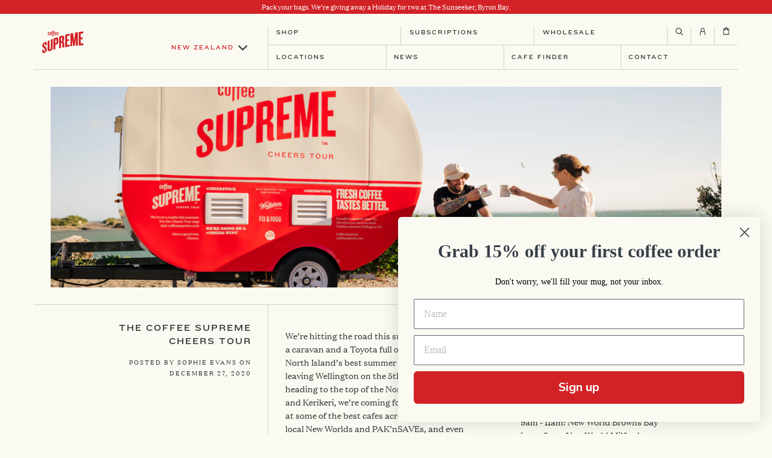

--- FILE ---
content_type: text/html; charset=utf-8
request_url: https://coffeesupreme.com/blogs/news/the-coffee-supreme-cheers-tour
body_size: 110981
content:
 <!doctype html>
	<!--[if IE 9]> <html class="ie9 no-js supports-no-cookies" lang="en"> <![endif]-->
	<!--[if (gt IE 9)|!(IE)]><!-->
	<html class="no-js supports-no-cookies" lang="en">
  
	<!--<![endif]-->

		<head> <meta template=""> <script async src="//coffeesupreme.com/cdn/shop/t/60/assets/geolizr-lib.js?v=109249204492513172721681093840" type="text/javascript"></script>

<script>
    if(typeof Geolizr === "undefined") {
        var Geolizr = {};
        Geolizr.version = 20181108;
    }

    // save geolizr-lib.js url to the sessionStorage
    sessionStorage.setItem('geolizr_lib_url', "//coffeesupreme.com/cdn/shop/t/60/assets/geolizr-lib.js?v=109249204492513172721681093840");
    if(typeof Geolizr.events === "undefined") Geolizr.events = {};
    if(typeof Geolizr.geolizrEvents === "undefined") Geolizr.geolizrEvents = [];

    Geolizr.config = function(config) {
        Geolizr.currency_widget_enabled = config.currency_widget_enabled === "true" || false;
        Geolizr.shopCurrency = 'NZD';
        Geolizr.moneyFormats = {} || [];
        Geolizr.shopifyFormatMoneySet = false;
        Geolizr.observeElements = [];
    };

    /* Geolizr Provider Setter */
    Geolizr.presetService = false;
    Geolizr.activateIpInfo = function(accessKey) { Geolizr.presetService = { name: 'ipInfo', accessKey: accessKey }; };
    Geolizr.activateLovelyAppProvider = function() { Geolizr.presetService = { name: 'lovelyAppProvider' }; };
    Geolizr.activateIpApiCo = function(accessKey) { Geolizr.presetService = { name: 'ipApiCo', accessKey: accessKey }; };
    Geolizr.activateDbIpProvider = function(accessKey) { Geolizr.presetService = { name: 'dbIpProvider', accessKey: accessKey }; };
    Geolizr.activateIpStackProvider = function(accessKey) { Geolizr.presetService = { name: 'ipStackProvider', accessKey: accessKey }; };
    Geolizr.activateGeolizrIPApiProvider = function(accessKey) { Geolizr.presetService = { name: 'geolizrIpApiProvider', accessKey: accessKey }; };

    

    /* Service Aliase */
    Geolizr.activateFreegeoip = Geolizr.activateIpStackProvider;

    Geolizr.addSystemEventListener = function(name, callback) {
        if (typeof Geolizr.realInit !== 'undefined') {
            Geolizr.realInit(function($) {
                callback({jquery: $});
            })
        } else {
            Geolizr.geolizrEvents.push(new CustomEvent(name));
            document.addEventListener(name, callback);
        }
    };

    Geolizr.addEventListener = function(name, callback) {
        if(typeof Geolizr.realAddEventListener === "undefined") {
            if (!Geolizr.events[name]) Geolizr.events[name] = [];
            Geolizr.events[name].push(callback);
        } else {
            Geolizr.realAddEventListener(name, callback);
        }
    };

    Geolizr.getGeoData = function(callback) {
        if(typeof Geolizr.realGetGeoData === "undefined") {
            Geolizr.addEventListener('geolizr.init', function() {
                Geolizr.getGeoData(callback);
            })
        } else {
            Geolizr.realGetGeoData(callback);
        }
    };

    Geolizr.init = function(callback) {
        if(typeof Geolizr.realInit === "undefined")
            Geolizr.addEventListener("geolizr.init", callback);
        else
            Geolizr.realInit(callback);
    };


    Geolizr.notification_widget_enabled = false;
    Geolizr.popup_widget_enabled = false;
    Geolizr.api_widget_enabled = false;
    Geolizr.currency_widget_enabled = false;
    Geolizr.redirect_widget_enabled = false;
    

    if(Geolizr.popup_widget_enabled || Geolizr.notification_widget_enabled || Geolizr.currency_widget_enabled) {
        Geolizr.geolizrCssFile = "//coffeesupreme.com/cdn/shop/t/60/assets/geolizr-lib.css?v=131976552225837042031681093845";
    }


    
        Geolizr.config({"currency_widget_enabled":"false"});
    

</script>
<style>
    #geolizr-notification{position:fixed!important;top:0!important;left:0!important;margin:0!important;padding:0!important;width:100%!important;height:auto!important;min-height:0!important;max-height:none!important;z-index:10000000!important}
    #geolizr-notification>#geolizr-notification-message-wrapper{text-align:center!important;width:100%!important;padding:10px!important;-webkit-box-shadow:10px 10px 5px 0 rgba(143,143,143,.35);-moz-box-shadow:10px 10px 5px 0 rgba(143,143,143,.35);box-shadow:10px 10px 5px 0 rgba(143,143,143,.35)}
    #geolizr-dismiss-notification{box-sizing:content-box;padding:5px!important;margin:0!important;position:absolute!important;right:8px!important;text-decoration:none!important;font-family:Arial,serif ! important;top:8px!important;height:15px!important;border-radius:15px;width:15px!important;line-height:16px;font-size:20px;font-weight:700;cursor:pointer;display:inline-block}
    .geolizr-popup-background{position:fixed;top:0;left:0;right:0;bottom:0;height:100%;width:100%;z-index:10000005!important}
    .geolizr-popup{position:fixed!important;width:560px!important;height:400px!important;z-index:10000010!important;border:1px solid grey}
    .geolizr-popup.gp-center{top:50%!important;left:50%!important;margin-top:-200px!important;margin-left:-280px!important}
    .geolizr-popup.gp-mobile{width:84%!important;height:84%!important;top:0!important;left:0!important;margin:8%}
    #geolizr-popup-content-iframe{width:100%!important;height:100%!important;border:0}
    .slideInDown { -webkit-animation-name: slideInDown; animation-name: slideInDown; -webkit-animation-duration: 1s; animation-duration: 1s; -webkit-animation-fill-mode: both; animation-fill-mode: both; }
    @-webkit-keyframes slideInDown { 0% { -webkit-transform: translateY(-100%); transform: translateY(-100%); visibility: visible;} 100% {-webkit-transform: translateY(0); transform: translateY(0); } }
    @keyframes slideInDown { 0% {-webkit-transform: translateY(-100%); transform: translateY(-100%);visibility: visible; } 100% { -webkit-transform: translateY(0); transform: translateY(0); } }
    .geolizr-currency-switch-wrapper.geolizr-absolute-auto{z-index:10000000;position:fixed}
    .geolizr-currency-switch-wrapper{z-index:10000000!important;height:20px;width:85px;position:relative}
    .geolizr-currency-switcher{padding:5px 10px;margin:0;width:62px;height:20px;border-radius:4px}
    .geolizr-currency-links{overflow:scroll;overflow-x:hidden;border-radius:4px;padding:5px 10px;margin:0;list-style:none;line-height:1.42857143;background-color:#fff;width:82px;max-height:200px;display:none}
    .geolizr-currency-switch-wrapper .geolizr-currency-links-up{bottom:30px;position:absolute}
    .geolizr-currency-switch-wrapper .geolizr-currency-links-down{top:30px;position:absolute}
    li.geolizr-currency-list-li{float:none!important;margin:0!important;padding:0 0 0 10px}
    .geolizr-currency-list-link{white-space:nowrap}
    .geolizr-currency-link i,.geolizr-currency-list-link i{width:16px!important;height:11px}
    [class^="famfamfam-flag"]{display:inline-block;width:16px;height:11px;line-height:11px}
    .geolizr-currency-switcher-value{width:42px;min-width:42px;max-width:42px;display:inline-block;text-align:left}
    .geolizr-currency-switcher-arrow-down,.geolizr-currency-switcher-arrow-up{content:"s";position:absolute;right:3px;top:0;width:16px;height:20px;margin:0}
    .geolizr-currency-switcher-arrow-up:after{content:"▴"}
    .geolizr-currency-switcher-arrow-down:after{content:"▾"}
    .geolizr-selectable-currency{width:42px;min-width:42px;max-width:42px;display:inline-block;text-align:left}
    .geolizr-shop-currency{width:42px;min-width:42px;max-width:42px;display:inline-block}
    .geolizr-currency-link li{padding:0;margin:0}
    #geolizr-notification-spanner{width:100%!important;line-height:4px!important;height:4px!important;min-height:4px!important;max-height:4px!important}
</style>
<!-- RKT : Bugsnag -->
			<script src="//d2wy8f7a9ursnm.cloudfront.net/v7/bugsnag.min.js"></script>
			<script>
				Bugsnag.start({
					apiKey: '86ed425e898ef2edab3409645e547c99',
					metadata: {
						shopify: {
							theme: "Coffee Supreme NZ — Rockethouse PRODUCTION",
							page: "The Coffee Supreme Cheers Tour",
							templateName: "article",
							templateSuffix: ""
						}
					}
				})

			</script>
			<!-- RKT : Bugsnag -->

			<meta charset="utf-8"> <meta http-equiv="Content-type" content="text/html; charset=UTF-8">
			<meta http-equiv="X-UA-Compatible" content="IE=edge,chrome=1">
			<meta name="viewport" content="width=device-width, initial-scale=1, shrink-to-fit=no, maximum-scale=1">
			<meta name="theme-color" content="#d22226">
			<meta name="msapplication-navbutton-color" content="#d22226">
			<link rel="preconnect" href="//cdn.shopify.com">
			<link rel="preconnect" href="//cdn.shopifycloud.com"><link rel="canonical" href="https://coffeesupreme.com/blogs/news/the-coffee-supreme-cheers-tour"><link rel="shortcut icon" href="//coffeesupreme.com/cdn/shop/files/coffee_supreme_favicon_32x32.png?v=1614712564" type="image/png">

<title>The Coffee Supreme Cheers Tour</title><meta name="description" content="We’re hitting the road this summer — armed with a caravan and a Toyota full of coffee — to visit the North Island’s best summer hot spots. We’re leaving Wellington on the 5th of January and heading to the top of the North Island. Yip, Russell and Kerikeri, we’re coming for you. You will find us at some of the best cafe"><meta property="og:site_name" content="Coffee Supreme">
<meta property="og:url" content="https://coffeesupreme.com/blogs/news/the-coffee-supreme-cheers-tour">
<meta property="og:title" content="The Coffee Supreme Cheers Tour">
<meta property="og:type" content="article">
<meta property="og:description" content="We’re hitting the road this summer — armed with a caravan and a Toyota full of coffee — to visit the North Island’s best summer hot spots. You can find our full Tour dates here. "><meta property="og:image" content="http://coffeesupreme.com/cdn/shop/articles/cheerspromo-5_1024x1024.jpg?v=1608520047">
<meta property="og:image:secure_url" content="https://coffeesupreme.com/cdn/shop/articles/cheerspromo-5_1024x1024.jpg?v=1608520047">

<meta name="twitter:site" content="@">
<meta name="twitter:card" content="summary_large_image">
<meta name="twitter:title" content="The Coffee Supreme Cheers Tour">
<meta name="twitter:description" content="We’re hitting the road this summer — armed with a caravan and a Toyota full of coffee — to visit the North Island’s best summer hot spots. You can find our full Tour dates here. ">
<script type="text/javascript" id="theme-js">
				document.documentElement.className = document.documentElement.className.replace('no-js', 'js');

        
				

				window.freeGiftPromo = {
					enabled: false,
					trigger: "spend",
					product:  null,
					spend: 50,
					gift:  null
				};

				window.theme = {
					strings: {
						addToCart: "Add to Cart",
						soldOut: "Sold Out",
						unavailable: "Unavailable",
						quantityUnavailable: "Quantity Unavailable",
						itemAddedToCart: "has been added to cart",
					},
					current: {
						type: "article",
						id: "492767379516",
						vendor: "none",
						collection: {
							products: [],
						},
						search: {},
						selected: [],
						product: null,
						template: "article"
					},
					settings: {
						mediaQuery: {
							smallDown: 'screen and (max-width: 599px)',
							small: 'screen and (max-width: 599px)',
							mediumDown: 'screen and (max-width: 899px)',
							medium: 'screen and (min-width: 600px) and (max-width: 899px)',
							mediumUp: 'screen and (min-width: 600px)',
							large: 'screen and (min-width: 900px) and (max-width: 1500px)',
							largeUp: 'screen and (min-width: 900px)',
							extraLargeUp: 'screen and (min-width: 1500px)',
						}
					}
				};

				window.shop = {
					permanantDomain: "coffeesupremeshop.myshopify.com",
					moneyFormat: "${{amount}}",
					moneyWithCurrencyFormat: "${{amount}} NZD",
					currencyFormat: "money_with_currency_format",
					defaultCurrency: "AUD",
					currency: "NZD",
					cart: {"note":null,"attributes":{},"original_total_price":0,"total_price":0,"total_discount":0,"total_weight":0.0,"item_count":0,"items":[],"requires_shipping":false,"currency":"NZD","items_subtotal_price":0,"cart_level_discount_applications":[],"checkout_charge_amount":0},
					customer: {
						addresses_count: "",
						is_logged_in:  false,
					},
					keys: {
						googleMaps: "AIzaSyAzqFgmGxw5b6kg1t9ar3n25eQtsiiHx8c"
					}
				};sessionStorage.setItem('lastViewedArticle', 'news/the-coffee-supreme-cheers-tour');var __isp_options = { DISABLE_DEBUG_MSG: true };

			</script>
<style data-shopify>
  @font-face {
  font-family: Montserrat;
  font-weight: 500;
  font-style: normal;
  font-display: fallback;
  src: url("//coffeesupreme.com/cdn/fonts/montserrat/montserrat_n5.07ef3781d9c78c8b93c98419da7ad4fbeebb6635.woff2") format("woff2"),
       url("//coffeesupreme.com/cdn/fonts/montserrat/montserrat_n5.adf9b4bd8b0e4f55a0b203cdd84512667e0d5e4d.woff") format("woff");
}

@font-face {
  font-family: Montserrat;
  font-weight: 500;
  font-style: normal;
  font-display: fallback;
  src: url("//coffeesupreme.com/cdn/fonts/montserrat/montserrat_n5.07ef3781d9c78c8b93c98419da7ad4fbeebb6635.woff2") format("woff2"),
       url("//coffeesupreme.com/cdn/fonts/montserrat/montserrat_n5.adf9b4bd8b0e4f55a0b203cdd84512667e0d5e4d.woff") format("woff");
}

  @font-face {
  font-family: Montserrat;
  font-weight: 500;
  font-style: italic;
  font-display: fallback;
  src: url("//coffeesupreme.com/cdn/fonts/montserrat/montserrat_i5.d3a783eb0cc26f2fda1e99d1dfec3ebaea1dc164.woff2") format("woff2"),
       url("//coffeesupreme.com/cdn/fonts/montserrat/montserrat_i5.76d414ea3d56bb79ef992a9c62dce2e9063bc062.woff") format("woff");
}

@font-face {
  font-family: Montserrat;
  font-weight: 400;
  font-style: normal;
  font-display: fallback;
  src: url("//coffeesupreme.com/cdn/fonts/montserrat/montserrat_n4.81949fa0ac9fd2021e16436151e8eaa539321637.woff2") format("woff2"),
       url("//coffeesupreme.com/cdn/fonts/montserrat/montserrat_n4.a6c632ca7b62da89c3594789ba828388aac693fe.woff") format("woff");
}

@font-face {
  font-family: Montserrat;
  font-weight: 600;
  font-style: normal;
  font-display: fallback;
  src: url("//coffeesupreme.com/cdn/fonts/montserrat/montserrat_n6.1326b3e84230700ef15b3a29fb520639977513e0.woff2") format("woff2"),
       url("//coffeesupreme.com/cdn/fonts/montserrat/montserrat_n6.652f051080eb14192330daceed8cd53dfdc5ead9.woff") format("woff");
}


    @font-face {
  font-family: Montserrat;
  font-weight: 800;
  font-style: normal;
  font-display: fallback;
  src: url("//coffeesupreme.com/cdn/fonts/montserrat/montserrat_n8.853056e398b4dadf6838423edb7abaa02f651554.woff2") format("woff2"),
       url("//coffeesupreme.com/cdn/fonts/montserrat/montserrat_n8.9201aba6104751e1b3e48577a5a739fc14862200.woff") format("woff");
}

  
    @font-face {
  font-family: Montserrat;
  font-weight: 600;
  font-style: normal;
  font-display: fallback;
  src: url("//coffeesupreme.com/cdn/fonts/montserrat/montserrat_n6.1326b3e84230700ef15b3a29fb520639977513e0.woff2") format("woff2"),
       url("//coffeesupreme.com/cdn/fonts/montserrat/montserrat_n6.652f051080eb14192330daceed8cd53dfdc5ead9.woff") format("woff");
}

  :root {
    --font-heading: Montserrat, sans-serif;
    --font-body: Montserrat, sans-serif;
    --font-alternate: Montserrat, sans-serif;
    --font-heading-weight: 800;
    --font-alternate-weight: 600;
    --font-body-weight: 500;
    --font-body-style: normal;
    --font-body-weight-bold: 500;
    --font-body-weight-medium: 400;
    --font-body-weight-extra-bold: 600;
    --color-body: rgb(250, 250, 243);
    --color-body-inverse: rgb(250, 250, 243);
    --color-body-text: rgb(51, 51, 51);
    --color-body-text-inverse: rgb(255, 255, 255);
    --color-body-headings: rgb(51, 51, 51);
    --color-body-headings-inverse: rgb(255, 255, 255);
    --color-primary: rgb(210, 34, 38);
    --color-secondary: rgb(51, 51, 51);
    --color-tertiary: rgb(255, 255, 255);
    --color-link: rgb(216, 0, 0);
    --color-link-hover: ;
    --color-link-light: ;
    --color-border: rgb(210, 210, 204);
    --color-product-sale-text: rgb(216, 0, 0);
    --color-input-text: rgb(51, 51, 51);
    --color-input-text-inverse: rgb(255, 255, 255);
    --color-input-background: rgb(255, 255, 255);
    --color-primary-hover: #dd3034;
    --color-primary-active: #df3b3f;
    --color-primary-light: #e55c5f;
    --color-secondary-hover: #404040;
    --color-secondary-active: #464646;
    --color-secondary-light: #595959;
    --color-tertiary-hover: #ffffff;
    --color-tertiary-active: #ffffff;
    --color-tertiary-light: #ffffff;
    --color-header-bg: rgb(250, 250, 243);
    --color-header-bg-light: #ffffff;
    --color-footer-bg: rgb(240, 237, 226);
    --color-footer-bg-light: #f9f7f3;--color-primary-contrast: rgb(51, 51, 51);--color-header-text: rgb(51, 51, 51);
      --header-theme: 'light';--color-footer-text: rgb(51, 51, 51);
      --footer-theme: 'light';--accordion-transition-duration: 0.3s;

    --color-notification-badge: rgb(210, 34, 38);
    --color-progress-bar: rgb(210, 34, 38);
    --pswp-default-skin: url(//coffeesupreme.com/cdn/shop/t/60/assets/pswp-default-skin.svg?v=62500051166927397691681093839);
    --pswp-preloader: url(//coffeesupreme.com/cdn/shop/t/60/assets/pswp-preloader.gif?v=77008736554601496081681093843);
    --ajax-loader: url(//coffeesupreme.com/cdn/shop/t/60/assets/ajax-loader.gif?v=245740);
    --svg-select-icon: url(//coffeesupreme.com/cdn/shop/t/60/assets/ico-select.svg?v=151349775801363985061681096578);
    --svg-select-icon-white: url(//coffeesupreme.com/cdn/shop/t/60/assets/ico-select-white.svg?v=179855188450834773501681096577);
    --svg-select-icon-red: url(//coffeesupreme.com/cdn/shop/t/60/assets/ico-select-red.svg?v=147196254027816101681096577);
    --slanted-line-pattern: url(//coffeesupreme.com/cdn/shop/t/60/assets/pattern.png?v=245740);
    --slanted-line-pattern-flipped: url(//coffeesupreme.com/cdn/shop/t/60/assets/pattern-flipped.png?v=245740);
    --slanted-line-pattern-dark: url(//coffeesupreme.com/cdn/shop/t/60/assets/pattern-dark.png?v=245740);
    --slanted-line-pattern-dark-flipped: url(//coffeesupreme.com/cdn/shop/t/60/assets/pattern-dark-flipped.png?v=245740);
  }
</style>
<!-- If we are on the home page template and theme settings enable_site_takeover is enabled then override some css  -->

      
<script type="text/javascript">
    theme.subscriptionRules = [
      {
      type: "recurring",
      enable: "true",
      productHandles: [,,
"supreme-blend"
,"boxer-blend"
,"brazil-blend"
,"organic-blend"
,"ethiopia-guji-espresso"
,"espresso-subscription"
,"brazil-swiss-water-decaf"
,
"filter_plunger_subscription"
,"brazil-bob-o-link-natural"
,"ethiopia-guji-filter"
,"big-joe"
,
"ethiopia-guji-filter"
,"brazil-bob-o-link-natural"
,"filter_plunger_subscription"
],
      frequency: ["Weekly","2 Weeks","3 Weeks","4 Weeks"],
      discount: "",
      duration: ["1 Month","3 Months","6 Months","12 Months"],
      dispatch: ["Tuesday","Wednesday","Thursday","Friday"],
      collections: [
        
{
        collectionTitle: "espresso-subscription",productHandles: [
          
"supreme-blend"
,"boxer-blend"
,"brazil-blend"
,"organic-blend"
,"ethiopia-guji-espresso"
,"espresso-subscription"
,"brazil-swiss-water-decaf"

        ]
      },{
        collectionTitle: "filter-subscription",productHandles: [
          
"filter_plunger_subscription"
,"brazil-bob-o-link-natural"
,"ethiopia-guji-filter"
,"big-joe"

        ]
      },{
        collectionTitle: "plunger-subscription",productHandles: [
          
"ethiopia-guji-filter"
,"brazil-bob-o-link-natural"
,"filter_plunger_subscription"

        ]
      }
      ],
      review: ["coffee-supreme-coffee-canister"],
      recipient: "true",
    },{
      type: "prepaid",
      enable: "true",
      productHandles: [,
"ethiopia-guji-filter"
,"brazil-bob-o-link-natural"
,"filter_plunger_subscription"
,
"supreme-blend"
,"boxer-blend"
,"brazil-blend"
,"organic-blend"
,"ethiopia-guji-espresso"
,"espresso-subscription"
,"brazil-swiss-water-decaf"
,
"filter_plunger_subscription"
,"brazil-bob-o-link-natural"
,"ethiopia-guji-filter"
,"big-joe"
,
"ethiopia-guji-filter"
,"brazil-bob-o-link-natural"
,"filter_plunger_subscription"
],
      frequency: ["Weekly","2 Weeks","3 Weeks","4 Weeks"],
      discount: "",
      duration: ["1 Month","3 Months","6 Months","12 Months"],
      dispatch: ["Tuesday","Wednesday","Thursday","Friday"],
      collections: [
        
{
        collectionTitle: "espresso-subscription",productHandles: [
          
"supreme-blend"
,"boxer-blend"
,"brazil-blend"
,"organic-blend"
,"ethiopia-guji-espresso"
,"espresso-subscription"
,"brazil-swiss-water-decaf"

        ]
      },{
        collectionTitle: "filter-subscription",productHandles: [
          
"filter_plunger_subscription"
,"brazil-bob-o-link-natural"
,"ethiopia-guji-filter"
,"big-joe"

        ]
      },{
        collectionTitle: "plunger-subscription",productHandles: [
          
"ethiopia-guji-filter"
,"brazil-bob-o-link-natural"
,"filter_plunger_subscription"

        ]
      }
      ],
      review: ["coffee-supreme-coffee-canister"],
      
    },{
      type: "recurring",
      enable: "",
      productHandles: [],
      frequency: [],
      discount: "",
      duration: [],
      dispatch: [],
      collections: [
        

      ],
      review: [""],
      
    }
    ];</script><script type="application/json" id="subscription-products">
  
</script><link href="//coffeesupreme.com/cdn/shop/t/60/assets/vendor.scss.css?v=127368171394855290081681093845" rel="stylesheet" type="text/css" media="all" />
			<link href="//coffeesupreme.com/cdn/shop/t/60/assets/theme.scss.css?v=11803864381865042391766378105" rel="stylesheet" type="text/css" media="all" />
			
			<!--[if lte IE 9]> <link href="//coffeesupreme.com/cdn/shop/t/60/assets/bootstrap-grid.css?v=71918705981933959131681093844" rel="stylesheet" type="text/css" media="all" /> <![endif]-->

			<!-- Rockethouse Theme Style Overrides -->
			<link href="//coffeesupreme.com/cdn/shop/t/60/assets/rkt-vendor.css?v=97619272194250222761764304306" rel="stylesheet" type="text/css" media="all" />
			<link href="//coffeesupreme.com/cdn/shop/t/60/assets/rkt-app.css?v=4935655726750733621764304306" rel="stylesheet" type="text/css" media="all" />
			<!-- Rockethouse Theme Style Overrides --><!--[if (gt IE 9)|!(IE)]><!-->
			<script src="/services/javascripts/currencies.js" defer="defer"></script>
			<!--<![endif]-->
			<!--[if lte IE 9]> <script src="/services/javascripts/currencies.js"></script> <![endif]-->

			<!--[if (gt IE 9)|!(IE)]><!-->
			<script src="//coffeesupreme.com/cdn/shopifycloud/storefront/assets/themes_support/option_selection-b017cd28.js" defer="defer"></script>
			<!--<![endif]-->
			<!--[if lte IE 9]> <script src="//coffeesupreme.com/cdn/shopifycloud/storefront/assets/themes_support/option_selection-b017cd28.js"></script> <![endif]-->

			<!--[if (gt IE 9)|!(IE)]><!-->
			<script src="//coffeesupreme.com/cdn/shop/t/60/assets/vendor.js?v=77984541818536513361681093845" defer="defer" crossorigin></script>
			<!--<![endif]-->
			<!--[if lte IE 9]> <script src="//coffeesupreme.com/cdn/shop/t/60/assets/vendor.js?v=77984541818536513361681093845"></script> <![endif]-->

			<!--[if (gt IE 9)|!(IE)]><!-->
			<script src="//coffeesupreme.com/cdn/shop/t/60/assets/theme.js?v=167456646349199240091754290180" defer="defer" crossorigin></script>
			<!--<![endif]-->
			<!--[if lte IE 9]> <script src="//coffeesupreme.com/cdn/shop/t/60/assets/theme.js?v=167456646349199240091754290180"></script> <![endif]-->

			<script>window.performance && window.performance.mark && window.performance.mark('shopify.content_for_header.start');</script><meta name="google-site-verification" content="Bbex3bu0OvLNOB3CDP4LPvwqwFT_g2Moa9HVWc6PDac">
<meta name="google-site-verification" content="oxDrZTudOvxy7FtsEOtHrgwHackOlgPfo0Q8RsCsJ8o">
<meta name="google-site-verification" content="xoIy-f6FBRT-C1omKKI9BdEtMBrSTqaUqESr0TzosU0">
<meta id="shopify-digital-wallet" name="shopify-digital-wallet" content="/1725642/digital_wallets/dialog">
<meta name="shopify-checkout-api-token" content="135ee04cac1739da91f0d6c6699bcf35">
<meta id="in-context-paypal-metadata" data-shop-id="1725642" data-venmo-supported="false" data-environment="production" data-locale="en_US" data-paypal-v4="true" data-currency="NZD">
<link rel="alternate" type="application/atom+xml" title="Feed" href="/blogs/news.atom" />
<script async="async" src="/checkouts/internal/preloads.js?locale=en-NZ"></script>
<link rel="preconnect" href="https://shop.app" crossorigin="anonymous">
<script async="async" src="https://shop.app/checkouts/internal/preloads.js?locale=en-NZ&shop_id=1725642" crossorigin="anonymous"></script>
<script id="apple-pay-shop-capabilities" type="application/json">{"shopId":1725642,"countryCode":"NZ","currencyCode":"NZD","merchantCapabilities":["supports3DS"],"merchantId":"gid:\/\/shopify\/Shop\/1725642","merchantName":"Coffee Supreme","requiredBillingContactFields":["postalAddress","email"],"requiredShippingContactFields":["postalAddress","email"],"shippingType":"shipping","supportedNetworks":["visa","masterCard","amex","jcb"],"total":{"type":"pending","label":"Coffee Supreme","amount":"1.00"},"shopifyPaymentsEnabled":true,"supportsSubscriptions":true}</script>
<script id="shopify-features" type="application/json">{"accessToken":"135ee04cac1739da91f0d6c6699bcf35","betas":["rich-media-storefront-analytics"],"domain":"coffeesupreme.com","predictiveSearch":true,"shopId":1725642,"locale":"en"}</script>
<script>var Shopify = Shopify || {};
Shopify.shop = "coffeesupremeshop.myshopify.com";
Shopify.locale = "en";
Shopify.currency = {"active":"NZD","rate":"1.0"};
Shopify.country = "NZ";
Shopify.theme = {"name":"Coffee Supreme NZ — Rockethouse PRODUCTION","id":147273187606,"schema_name":"Base (Overdose Digital)","schema_version":"1.0","theme_store_id":null,"role":"main"};
Shopify.theme.handle = "null";
Shopify.theme.style = {"id":null,"handle":null};
Shopify.cdnHost = "coffeesupreme.com/cdn";
Shopify.routes = Shopify.routes || {};
Shopify.routes.root = "/";</script>
<script type="module">!function(o){(o.Shopify=o.Shopify||{}).modules=!0}(window);</script>
<script>!function(o){function n(){var o=[];function n(){o.push(Array.prototype.slice.apply(arguments))}return n.q=o,n}var t=o.Shopify=o.Shopify||{};t.loadFeatures=n(),t.autoloadFeatures=n()}(window);</script>
<script>
  window.ShopifyPay = window.ShopifyPay || {};
  window.ShopifyPay.apiHost = "shop.app\/pay";
  window.ShopifyPay.redirectState = null;
</script>
<script id="shop-js-analytics" type="application/json">{"pageType":"article"}</script>
<script defer="defer" async type="module" src="//coffeesupreme.com/cdn/shopifycloud/shop-js/modules/v2/client.init-shop-cart-sync_BN7fPSNr.en.esm.js"></script>
<script defer="defer" async type="module" src="//coffeesupreme.com/cdn/shopifycloud/shop-js/modules/v2/chunk.common_Cbph3Kss.esm.js"></script>
<script defer="defer" async type="module" src="//coffeesupreme.com/cdn/shopifycloud/shop-js/modules/v2/chunk.modal_DKumMAJ1.esm.js"></script>
<script type="module">
  await import("//coffeesupreme.com/cdn/shopifycloud/shop-js/modules/v2/client.init-shop-cart-sync_BN7fPSNr.en.esm.js");
await import("//coffeesupreme.com/cdn/shopifycloud/shop-js/modules/v2/chunk.common_Cbph3Kss.esm.js");
await import("//coffeesupreme.com/cdn/shopifycloud/shop-js/modules/v2/chunk.modal_DKumMAJ1.esm.js");

  window.Shopify.SignInWithShop?.initShopCartSync?.({"fedCMEnabled":true,"windoidEnabled":true});

</script>
<script>
  window.Shopify = window.Shopify || {};
  if (!window.Shopify.featureAssets) window.Shopify.featureAssets = {};
  window.Shopify.featureAssets['shop-js'] = {"shop-cart-sync":["modules/v2/client.shop-cart-sync_CJVUk8Jm.en.esm.js","modules/v2/chunk.common_Cbph3Kss.esm.js","modules/v2/chunk.modal_DKumMAJ1.esm.js"],"init-fed-cm":["modules/v2/client.init-fed-cm_7Fvt41F4.en.esm.js","modules/v2/chunk.common_Cbph3Kss.esm.js","modules/v2/chunk.modal_DKumMAJ1.esm.js"],"init-shop-email-lookup-coordinator":["modules/v2/client.init-shop-email-lookup-coordinator_Cc088_bR.en.esm.js","modules/v2/chunk.common_Cbph3Kss.esm.js","modules/v2/chunk.modal_DKumMAJ1.esm.js"],"init-windoid":["modules/v2/client.init-windoid_hPopwJRj.en.esm.js","modules/v2/chunk.common_Cbph3Kss.esm.js","modules/v2/chunk.modal_DKumMAJ1.esm.js"],"shop-button":["modules/v2/client.shop-button_B0jaPSNF.en.esm.js","modules/v2/chunk.common_Cbph3Kss.esm.js","modules/v2/chunk.modal_DKumMAJ1.esm.js"],"shop-cash-offers":["modules/v2/client.shop-cash-offers_DPIskqss.en.esm.js","modules/v2/chunk.common_Cbph3Kss.esm.js","modules/v2/chunk.modal_DKumMAJ1.esm.js"],"shop-toast-manager":["modules/v2/client.shop-toast-manager_CK7RT69O.en.esm.js","modules/v2/chunk.common_Cbph3Kss.esm.js","modules/v2/chunk.modal_DKumMAJ1.esm.js"],"init-shop-cart-sync":["modules/v2/client.init-shop-cart-sync_BN7fPSNr.en.esm.js","modules/v2/chunk.common_Cbph3Kss.esm.js","modules/v2/chunk.modal_DKumMAJ1.esm.js"],"init-customer-accounts-sign-up":["modules/v2/client.init-customer-accounts-sign-up_CfPf4CXf.en.esm.js","modules/v2/client.shop-login-button_DeIztwXF.en.esm.js","modules/v2/chunk.common_Cbph3Kss.esm.js","modules/v2/chunk.modal_DKumMAJ1.esm.js"],"pay-button":["modules/v2/client.pay-button_CgIwFSYN.en.esm.js","modules/v2/chunk.common_Cbph3Kss.esm.js","modules/v2/chunk.modal_DKumMAJ1.esm.js"],"init-customer-accounts":["modules/v2/client.init-customer-accounts_DQ3x16JI.en.esm.js","modules/v2/client.shop-login-button_DeIztwXF.en.esm.js","modules/v2/chunk.common_Cbph3Kss.esm.js","modules/v2/chunk.modal_DKumMAJ1.esm.js"],"avatar":["modules/v2/client.avatar_BTnouDA3.en.esm.js"],"init-shop-for-new-customer-accounts":["modules/v2/client.init-shop-for-new-customer-accounts_CsZy_esa.en.esm.js","modules/v2/client.shop-login-button_DeIztwXF.en.esm.js","modules/v2/chunk.common_Cbph3Kss.esm.js","modules/v2/chunk.modal_DKumMAJ1.esm.js"],"shop-follow-button":["modules/v2/client.shop-follow-button_BRMJjgGd.en.esm.js","modules/v2/chunk.common_Cbph3Kss.esm.js","modules/v2/chunk.modal_DKumMAJ1.esm.js"],"checkout-modal":["modules/v2/client.checkout-modal_B9Drz_yf.en.esm.js","modules/v2/chunk.common_Cbph3Kss.esm.js","modules/v2/chunk.modal_DKumMAJ1.esm.js"],"shop-login-button":["modules/v2/client.shop-login-button_DeIztwXF.en.esm.js","modules/v2/chunk.common_Cbph3Kss.esm.js","modules/v2/chunk.modal_DKumMAJ1.esm.js"],"lead-capture":["modules/v2/client.lead-capture_DXYzFM3R.en.esm.js","modules/v2/chunk.common_Cbph3Kss.esm.js","modules/v2/chunk.modal_DKumMAJ1.esm.js"],"shop-login":["modules/v2/client.shop-login_CA5pJqmO.en.esm.js","modules/v2/chunk.common_Cbph3Kss.esm.js","modules/v2/chunk.modal_DKumMAJ1.esm.js"],"payment-terms":["modules/v2/client.payment-terms_BxzfvcZJ.en.esm.js","modules/v2/chunk.common_Cbph3Kss.esm.js","modules/v2/chunk.modal_DKumMAJ1.esm.js"]};
</script>
<script>(function() {
  var isLoaded = false;
  function asyncLoad() {
    if (isLoaded) return;
    isLoaded = true;
    var urls = ["https:\/\/static.rechargecdn.com\/assets\/js\/widget.min.js?shop=coffeesupremeshop.myshopify.com"];
    for (var i = 0; i <urls.length; i++) {
      var s = document.createElement('script');
      s.type = 'text/javascript';
      s.async = true;
      s.src = urls[i];
      var x = document.getElementsByTagName('script')[0];
      x.parentNode.insertBefore(s, x);
    }
  };
  if(window.attachEvent) {
    window.attachEvent('onload', asyncLoad);
  } else {
    window.addEventListener('load', asyncLoad, false);
  }
})();</script>
<script id="__st">var __st={"a":1725642,"offset":46800,"reqid":"431467a2-0654-4d05-a3c3-f56654e87e30-1769857537","pageurl":"coffeesupreme.com\/blogs\/news\/the-coffee-supreme-cheers-tour","s":"articles-492767379516","u":"9226eceb47c0","p":"article","rtyp":"article","rid":492767379516};</script>
<script>window.ShopifyPaypalV4VisibilityTracking = true;</script>
<script id="captcha-bootstrap">!function(){'use strict';const t='contact',e='account',n='new_comment',o=[[t,t],['blogs',n],['comments',n],[t,'customer']],c=[[e,'customer_login'],[e,'guest_login'],[e,'recover_customer_password'],[e,'create_customer']],r=t=>t.map((([t,e])=>`form[action*='/${t}']:not([data-nocaptcha='true']) input[name='form_type'][value='${e}']`)).join(','),a=t=>()=>t?[...document.querySelectorAll(t)].map((t=>t.form)):[];function s(){const t=[...o],e=r(t);return a(e)}const i='password',u='form_key',d=['recaptcha-v3-token','g-recaptcha-response','h-captcha-response',i],f=()=>{try{return window.sessionStorage}catch{return}},m='__shopify_v',_=t=>t.elements[u];function p(t,e,n=!1){try{const o=window.sessionStorage,c=JSON.parse(o.getItem(e)),{data:r}=function(t){const{data:e,action:n}=t;return t[m]||n?{data:e,action:n}:{data:t,action:n}}(c);for(const[e,n]of Object.entries(r))t.elements[e]&&(t.elements[e].value=n);n&&o.removeItem(e)}catch(o){console.error('form repopulation failed',{error:o})}}const l='form_type',E='cptcha';function T(t){t.dataset[E]=!0}const w=window,h=w.document,L='Shopify',v='ce_forms',y='captcha';let A=!1;((t,e)=>{const n=(g='f06e6c50-85a8-45c8-87d0-21a2b65856fe',I='https://cdn.shopify.com/shopifycloud/storefront-forms-hcaptcha/ce_storefront_forms_captcha_hcaptcha.v1.5.2.iife.js',D={infoText:'Protected by hCaptcha',privacyText:'Privacy',termsText:'Terms'},(t,e,n)=>{const o=w[L][v],c=o.bindForm;if(c)return c(t,g,e,D).then(n);var r;o.q.push([[t,g,e,D],n]),r=I,A||(h.body.append(Object.assign(h.createElement('script'),{id:'captcha-provider',async:!0,src:r})),A=!0)});var g,I,D;w[L]=w[L]||{},w[L][v]=w[L][v]||{},w[L][v].q=[],w[L][y]=w[L][y]||{},w[L][y].protect=function(t,e){n(t,void 0,e),T(t)},Object.freeze(w[L][y]),function(t,e,n,w,h,L){const[v,y,A,g]=function(t,e,n){const i=e?o:[],u=t?c:[],d=[...i,...u],f=r(d),m=r(i),_=r(d.filter((([t,e])=>n.includes(e))));return[a(f),a(m),a(_),s()]}(w,h,L),I=t=>{const e=t.target;return e instanceof HTMLFormElement?e:e&&e.form},D=t=>v().includes(t);t.addEventListener('submit',(t=>{const e=I(t);if(!e)return;const n=D(e)&&!e.dataset.hcaptchaBound&&!e.dataset.recaptchaBound,o=_(e),c=g().includes(e)&&(!o||!o.value);(n||c)&&t.preventDefault(),c&&!n&&(function(t){try{if(!f())return;!function(t){const e=f();if(!e)return;const n=_(t);if(!n)return;const o=n.value;o&&e.removeItem(o)}(t);const e=Array.from(Array(32),(()=>Math.random().toString(36)[2])).join('');!function(t,e){_(t)||t.append(Object.assign(document.createElement('input'),{type:'hidden',name:u})),t.elements[u].value=e}(t,e),function(t,e){const n=f();if(!n)return;const o=[...t.querySelectorAll(`input[type='${i}']`)].map((({name:t})=>t)),c=[...d,...o],r={};for(const[a,s]of new FormData(t).entries())c.includes(a)||(r[a]=s);n.setItem(e,JSON.stringify({[m]:1,action:t.action,data:r}))}(t,e)}catch(e){console.error('failed to persist form',e)}}(e),e.submit())}));const S=(t,e)=>{t&&!t.dataset[E]&&(n(t,e.some((e=>e===t))),T(t))};for(const o of['focusin','change'])t.addEventListener(o,(t=>{const e=I(t);D(e)&&S(e,y())}));const B=e.get('form_key'),M=e.get(l),P=B&&M;t.addEventListener('DOMContentLoaded',(()=>{const t=y();if(P)for(const e of t)e.elements[l].value===M&&p(e,B);[...new Set([...A(),...v().filter((t=>'true'===t.dataset.shopifyCaptcha))])].forEach((e=>S(e,t)))}))}(h,new URLSearchParams(w.location.search),n,t,e,['guest_login'])})(!0,!1)}();</script>
<script integrity="sha256-4kQ18oKyAcykRKYeNunJcIwy7WH5gtpwJnB7kiuLZ1E=" data-source-attribution="shopify.loadfeatures" defer="defer" src="//coffeesupreme.com/cdn/shopifycloud/storefront/assets/storefront/load_feature-a0a9edcb.js" crossorigin="anonymous"></script>
<script crossorigin="anonymous" defer="defer" src="//coffeesupreme.com/cdn/shopifycloud/storefront/assets/shopify_pay/storefront-65b4c6d7.js?v=20250812"></script>
<script data-source-attribution="shopify.dynamic_checkout.dynamic.init">var Shopify=Shopify||{};Shopify.PaymentButton=Shopify.PaymentButton||{isStorefrontPortableWallets:!0,init:function(){window.Shopify.PaymentButton.init=function(){};var t=document.createElement("script");t.src="https://coffeesupreme.com/cdn/shopifycloud/portable-wallets/latest/portable-wallets.en.js",t.type="module",document.head.appendChild(t)}};
</script>
<script data-source-attribution="shopify.dynamic_checkout.buyer_consent">
  function portableWalletsHideBuyerConsent(e){var t=document.getElementById("shopify-buyer-consent"),n=document.getElementById("shopify-subscription-policy-button");t&&n&&(t.classList.add("hidden"),t.setAttribute("aria-hidden","true"),n.removeEventListener("click",e))}function portableWalletsShowBuyerConsent(e){var t=document.getElementById("shopify-buyer-consent"),n=document.getElementById("shopify-subscription-policy-button");t&&n&&(t.classList.remove("hidden"),t.removeAttribute("aria-hidden"),n.addEventListener("click",e))}window.Shopify?.PaymentButton&&(window.Shopify.PaymentButton.hideBuyerConsent=portableWalletsHideBuyerConsent,window.Shopify.PaymentButton.showBuyerConsent=portableWalletsShowBuyerConsent);
</script>
<script data-source-attribution="shopify.dynamic_checkout.cart.bootstrap">document.addEventListener("DOMContentLoaded",(function(){function t(){return document.querySelector("shopify-accelerated-checkout-cart, shopify-accelerated-checkout")}if(t())Shopify.PaymentButton.init();else{new MutationObserver((function(e,n){t()&&(Shopify.PaymentButton.init(),n.disconnect())})).observe(document.body,{childList:!0,subtree:!0})}}));
</script>
<link id="shopify-accelerated-checkout-styles" rel="stylesheet" media="screen" href="https://coffeesupreme.com/cdn/shopifycloud/portable-wallets/latest/accelerated-checkout-backwards-compat.css" crossorigin="anonymous">
<style id="shopify-accelerated-checkout-cart">
        #shopify-buyer-consent {
  margin-top: 1em;
  display: inline-block;
  width: 100%;
}

#shopify-buyer-consent.hidden {
  display: none;
}

#shopify-subscription-policy-button {
  background: none;
  border: none;
  padding: 0;
  text-decoration: underline;
  font-size: inherit;
  cursor: pointer;
}

#shopify-subscription-policy-button::before {
  box-shadow: none;
}

      </style>

<script>window.performance && window.performance.mark && window.performance.mark('shopify.content_for_header.end');</script>

<style data-id="bc-sf-filter-style" type="text/css">
      #bc-sf-filter-options-wrapper .bc-sf-filter-option-block .bc-sf-filter-block-title h3,
      #bc-sf-filter-tree-h .bc-sf-filter-option-block .bc-sf-filter-block-title a {}
      #bc-sf-filter-options-wrapper .bc-sf-filter-option-block .bc-sf-filter-block-content ul li a,
      #bc-sf-filter-tree-h .bc-sf-filter-option-block .bc-sf-filter-block-content ul li a {}
      #bc-sf-filter-tree-mobile button {}</style><link href="//coffeesupreme.com/cdn/shop/t/60/assets/bc-sf-filter.scss.css?v=39597417134116619861681096575" rel="stylesheet" type="text/css" media="all" />


				

<script type="text/javascript">
  function initAppmate(Appmate){
    Appmate.wk.on({
      'click .wk-variant-link': eventHandler(function(){
        var id = Appmate.wk.$(this).closest('[data-wk-item]').attr("data-wk-item");
        var href = this.href;
        var product = Appmate.wk.getItem(id).then(function(product){
          var variant = product.selected_or_first_available_variant || {};
          sendTracking({
            hitType: 'event',
            eventCategory: 'Wishlist',
            eventAction: 'WK Clicked Product',
            eventLabel: 'Wishlist King',
            hitCallback: function() {
              document.location = href;
            }
          }, {
            id: variant.sku || variant.id,
            name: product.title,
            category: product.type,
            brand: product.vendor,
            variant: variant.title,
            price: variant.price
          }, {
            list: "" || undefined
          });
        })
      }),
      'click [data-wk-add-product]': eventHandler(function(){
        var productId = this.getAttribute('data-wk-add-product');
        var select = Appmate.wk.$(this).parents('form').find('select[name="id"]');
        var variantId = select.length ? select.val() : undefined;
        Appmate.wk.addProduct(productId, variantId).then(function(product) {
          var variant = product.selected_or_first_available_variant || {};
          sendTracking({
            hitType: 'event',
            eventCategory: 'Wishlist',
            eventAction: 'WK Added Product',
            eventLabel: 'Wishlist King',
          }, {
            id: variant.sku || variant.id,
            name: product.title,
            category: product.type,
            brand: product.vendor,
            variant: variant.title,
            price: variant.price
          }, {
            list: "" || undefined
          });
        });
      }),
      'click [data-wk-remove-product]': eventHandler(function(){
        var productId = this.getAttribute('data-wk-remove-product');
        Appmate.wk.removeProduct(productId).then(function(product) {
          var variant = product.selected_or_first_available_variant || {};
          sendTracking({
            hitType: 'event',
            eventCategory: 'Wishlist',
            eventAction: 'WK Removed Product',
            eventLabel: 'Wishlist King',
          }, {
            id: variant.sku || variant.id,
            name: product.title,
            category: product.type,
            brand: product.vendor,
            variant: variant.title,
            price: variant.price
          }, {
            list: "" || undefined
          });
        });
      }),
      'click [data-wk-remove-item]': eventHandler(function(){
        var itemId = this.getAttribute('data-wk-remove-item');
        fadeOrNot(this, function() {
          Appmate.wk.removeItem(itemId).then(function(product){
            var variant = product.selected_or_first_available_variant || {};
            sendTracking({
              hitType: 'event',
              eventCategory: 'Wishlist',
              eventAction: 'WK Removed Product',
              eventLabel: 'Wishlist King',
            }, {
              id: variant.sku || variant.id,
              name: product.title,
              category: product.type,
              brand: product.vendor,
              variant: variant.title,
              price: variant.price
            }, {
              list: "" || undefined
            });
          });
        });
      }),
      'click [data-wk-clear-wishlist]': eventHandler(function(){
        var wishlistId = this.getAttribute('data-wk-clear-wishlist');
        Appmate.wk.clear(wishlistId).then(function() {
          sendTracking({
            hitType: 'event',
            eventCategory: 'Wishlist',
            eventAction: 'WK Cleared Wishlist',
            eventLabel: 'Wishlist King',
          });
        });
      }),
      'click [data-wk-share]': eventHandler(function(){
        var params = {
          wkShareService: this.getAttribute("data-wk-share-service"),
          wkShare: this.getAttribute("data-wk-share"),
          wkShareImage: this.getAttribute("data-wk-share-image")
        };
        var shareLink = Appmate.wk.getShareLink(params);

        sendTracking({
          hitType: 'event',
          eventCategory: 'Wishlist',
          eventAction: 'WK Shared Wishlist (' + params.wkShareService + ')',
          eventLabel: 'Wishlist King',
        });

        switch (params.wkShareService) {
          case 'link':
            Appmate.wk.$('#wk-share-link-text').addClass('wk-visible').find('.wk-text').html(shareLink);
            var copyButton = Appmate.wk.$('#wk-share-link-text .wk-clipboard');
            var copyText = copyButton.html();
            var clipboard = Appmate.wk.clipboard(copyButton[0]);
            clipboard.on('success', function(e) {
              copyButton.html('copied');
              setTimeout(function(){
                copyButton.html(copyText);
              }, 2000);
            });
            break;
          case 'email':
            window.location.href = shareLink;
            break;
          case 'contact':
            var contactUrl = '/pages/contact';
            var message = 'Here is the link to my list:\n' + shareLink;
            window.location.href=contactUrl + '?message=' + encodeURIComponent(message);
            break;
          default:
            window.open(
              shareLink,
              'wishlist_share',
              'height=590, width=770, toolbar=no, menubar=no, scrollbars=no, resizable=no, location=no, directories=no, status=no'
            );
        }
      }),
      'click [data-wk-move-to-cart]': eventHandler(function(){
        var $elem = Appmate.wk.$(this);
        $form = $elem.parents('form');
        $elem.prop("disabled", true);

        var item = this.getAttribute('data-wk-move-to-cart');
        var formData = $form.serialize();

        fadeOrNot(this, function(){
          Appmate.wk
          .addToCart(formData)
          .then(function(product){
            $elem.prop("disabled", false);

            var variant = product.selected_or_first_available_variant || {};
            sendTracking({
              hitType: 'event',
              eventCategory: 'Wishlist',
              eventAction: 'WK Added to Cart',
              eventLabel: 'Wishlist King',
              hitCallback: function() {
                window.scrollTo(0, 0);
                location.reload();
              }
            }, {
              id: variant.sku || variant.id,
              name: product.title,
              category: product.type,
              brand: product.vendor,
              variant: variant.title,
              price: variant.price,
              quantity: 1,
            }, {
              list: "" || undefined
            });
          });
        });
      }),
      'render .wk-option-select': function(elem){
        appmateOptionSelect(elem);
      },
      'login-required': function (intent) {
        var redirect = {
          path: window.location.pathname,
          intent: intent
        };
        window.location = '/account/login?wk-redirect=' + encodeURIComponent(JSON.stringify(redirect));
      },
      'render .swiper-container': function (elem) {
        // initSlider()
      },
      'ready': function () {
        // Appmate.wk.$(document).ready(initSlider);
        fillContactForm();

        var redirect = Appmate.wk.getQueryParam('wk-redirect');
        if (redirect) {
          Appmate.wk.addLoginRedirect(Appmate.wk.$('#customer_login'), JSON.parse(redirect));
        }
        var intent = Appmate.wk.getQueryParam('wk-intent');
        if (intent) {
          intent = JSON.parse(intent);
          switch (intent.action) {
            case 'addProduct':
              Appmate.wk.addProduct(intent.product, intent.variant)
              break;
            default:
              console.warn('Wishlist King: Intent not implemented', intent)
          }
          if (window.history && window.history.pushState) {
            history.pushState(null, null, window.location.pathname);
          }
        }
      }
    });

    Appmate.init({
      shop: {
        domain: 'coffeesupreme.com'
      },
      session: {
        customer: ''
      },
      globals: {
        settings: {
          app_wk_icon: 'heart',
          app_wk_share_position: 'top',
          app_wk_products_per_row: 4,
          money_format: '${{amount}} NZD'
        },
        customer: '',
        customer_accounts_enabled: true,
      },
      wishlist: {
        loginRequired: false,
        handle: "/pages/wishlist",
        proxyHandle: "/a/wk",
        share: {
          handle: "/pages/shared-wishlist",
          title: 'My Wishlist',
          description: 'Check out some of my favorite things @ Coffee Supreme.',
          imageTitle: 'Coffee Supreme',
          hashTags: 'wishlist',
          twitterUser: false // will be used with via
        }
      }
    });

    function sendTracking(event, product, action) {
      if (typeof fbq === 'function') {
        switch (event.eventAction) {
          case "WK Added Product":
            fbq('track', 'AddToWishlist', {
              value: product.price,
              currency: 'NZD'
            });
            break;
        }
      }
      if (typeof ga === 'function') {
        if (product) {
          delete product.price;
          ga('ec:addProduct', product);
        }

        if (action) {
          ga('ec:setAction', 'click', action);
        }

        if (event) {
          ga('send', event);
        }

        if (!ga.loaded) {
          event && event.hitCallback && event.hitCallback()
        }
      } else {
        event && event.hitCallback && event.hitCallback()
      }
    }

    function initSlider () {
      if (typeof Swiper !== 'undefined') {
        var mySwiper = new Swiper ('.swiper-container', {
          direction: 'horizontal',
          loop: false,
          pagination: '.swiper-pagination',
          nextButton: '.swiper-button-next',
          prevButton: '.swiper-button-prev',
          spaceBetween: 20,
          slidesPerView: 4,
          breakpoints: {
            380: {
              slidesPerView: 1,
              spaceBetween: 0,
            },
            480: {
              slidesPerView: 2,
              spaceBetween: 20,
            }
          }
        })
      }
    }

    function fillContactForm() {
      document.addEventListener('DOMContentLoaded', fillContactForm)
      if (document.getElementById('contact_form')) {
        var message = Appmate.wk.getQueryParam('message');
        var bodyElement = document.querySelector("#contact_form textarea[name='contact[body]']");
        if (bodyElement && message) {
          bodyElement.value = message;
        }
      }
    }

    function eventHandler (callback) {
      return function (event) {
        if (typeof callback === 'function') {
          callback.call(this, event)
        }
        if (event) {
          event.preventDefault();
          event.stopPropagation();
        }
      }
    }

    function fadeOrNot(elem, callback){
      if (typeof $ !== "function") {
        callback();
        return;
      }
      var $elem = $(elem);
  	  if ($elem.parents('.wk-fadeout').length) {
        $elem.parents('.wk-fadeout').fadeOut(callback);
      } else {
        callback();
      }
    }
  }
</script>



<script
  id="wishlist-icon-filled"
  data="wishlist"
  type="text/x-template"
  app="wishlist-king"
>
  {% if settings.app_wk_icon == "heart" %} <svg version='1.1' xmlns='https://www.w3.org/2000/svg' width='64' height='64' viewBox='0 0 64 64'> <path d='M47.199 4c-6.727 0-12.516 5.472-15.198 11.188-2.684-5.715-8.474-11.188-15.201-11.188-9.274 0-16.8 7.527-16.8 16.802 0 18.865 19.031 23.812 32.001 42.464 12.26-18.536 31.999-24.2 31.999-42.464 0-9.274-7.527-16.802-16.801-16.802z' fill='#000'></path></svg>
  {% elsif settings.app_wk_icon == "star" %} <svg version='1.1' xmlns='https://www.w3.org/2000/svg' width='64' height='60.9' viewBox='0 0 64 64'> <path d='M63.92,23.25a1.5,1.5,0,0,0-1.39-1H40.3L33.39,1.08A1.5,1.5,0,0,0,32,0h0a1.49,1.49,0,0,0-1.39,1L23.7,22.22H1.47a1.49,1.49,0,0,0-1.39,1A1.39,1.39,0,0,0,.6,24.85l18,13L11.65,59a1.39,1.39,0,0,0,.51,1.61,1.47,1.47,0,0,0,.88.3,1.29,1.29,0,0,0,.88-0.3l18-13.08L50,60.68a1.55,1.55,0,0,0,1.76,0,1.39,1.39,0,0,0,.51-1.61l-6.9-21.14,18-13A1.45,1.45,0,0,0,63.92,23.25Z' fill='#be8508'></path></svg>
  {% endif %}
</script>

<script
  id="wishlist-icon-empty"
  data="wishlist"
  type="text/x-template"
  app="wishlist-king"
>
  {% if settings.app_wk_icon == "heart" %} <svg version='1.1' xmlns='https://www.w3.org/2000/svg' width='64px' height='60.833px' viewBox='0 0 64 60.833'> <path stroke='#000' stroke-width='5' stroke-miterlimit='10' fill-opacity='0' d='M45.684,2.654c-6.057,0-11.27,4.927-13.684,10.073 c-2.417-5.145-7.63-10.073-13.687-10.073c-8.349,0-15.125,6.776-15.125,15.127c0,16.983,17.134,21.438,28.812,38.231 c11.038-16.688,28.811-21.787,28.811-38.231C60.811,9.431,54.033,2.654,45.684,2.654z'/></svg>
  {% elsif settings.app_wk_icon == "star" %} <svg version='1.1' xmlns='https://www.w3.org/2000/svg' width='64' height='60.9' viewBox='0 0 64 64'> <path d='M63.92,23.25a1.5,1.5,0,0,0-1.39-1H40.3L33.39,1.08A1.5,1.5,0,0,0,32,0h0a1.49,1.49,0,0,0-1.39,1L23.7,22.22H1.47a1.49,1.49,0,0,0-1.39,1A1.39,1.39,0,0,0,.6,24.85l18,13L11.65,59a1.39,1.39,0,0,0,.51,1.61,1.47,1.47,0,0,0,.88.3,1.29,1.29,0,0,0,.88-0.3l18-13.08L50,60.68a1.55,1.55,0,0,0,1.76,0,1.39,1.39,0,0,0,.51-1.61l-6.9-21.14,18-13A1.45,1.45,0,0,0,63.92,23.25ZM42.75,36.18a1.39,1.39,0,0,0-.51,1.61l5.81,18L32.85,44.69a1.41,1.41,0,0,0-1.67,0L15.92,55.74l5.81-18a1.39,1.39,0,0,0-.51-1.61L6,25.12H24.7a1.49,1.49,0,0,0,1.39-1L32,6.17l5.81,18a1.5,1.5,0,0,0,1.39,1H58Z' fill='#be8508'></path></svg>
  {% endif %}
</script>

<script
  id="wishlist-icon-remove"
  data="wishlist"
  type="text/x-template"
  app="wishlist-king"
> <svg role="presentation" viewBox="0 0 16 14"> <path d="M15 0L1 14m14 0L1 0" stroke="currentColor" fill="none" fill-rule="evenodd"></path></svg>
</script>

<script
  id="wishlist-link"
  data="wishlist"
  type="text/x-template"
  app="wishlist-king"
>
  {% if wishlist.item_count %}
    {% assign link_icon = 'wishlist-icon-filled' %}
  {% else %}
    {% assign link_icon = 'wishlist-icon-empty' %}
  {% endif %} <a href="{{ wishlist.url }}" class="wk-link wk-{{ wishlist.state }}" title="View Wishlist"><div class="wk-icon">{% include link_icon %}</div><span class="wk-label">Wishlist</span> <span class="wk-count">({{ wishlist.item_count }})</span></a>
</script>

<script
  id="wishlist-link-li"
  data="wishlist"
  type="text/x-template"
  app="wishlist-king"
> <li class="wishlist-link-li wk-{{ wishlist.state }}">
    {% include 'wishlist-link' %}</li>
</script>

<script
  id="wishlist-button-product"
  data="product"
  type="text/x-template"
  app="wishlist-king"
>
  {% if product.in_wishlist %}
    {% assign btn_text = 'In Wishlist' %}
    {% assign btn_title = 'Remove from Wishlist' %}
    {% assign btn_action = 'wk-remove-product' %}
    {% assign btn_icon = 'wishlist-icon-filled' %}
  {% else %}
    {% assign btn_text = 'Add to Wishlist' %}
    {% assign btn_title = 'Add to Wishlist' %}
    {% assign btn_action = 'wk-add-product' %}
    {% assign btn_icon = 'wishlist-icon-empty' %}
  {% endif %} <button type="button" class="wk-button-product {{ btn_action }}" title="{{ btn_title }}" data-{{ btn_action }}="{{ product.id }}"> <div class="wk-icon">
      {% include btn_icon %}</div> <span class="wk-label">{{ btn_text }}</span></button>
</script> <!-- wishlist count --> <script
            id="wishlist-count"
            data="wishlist"
            type="text/x-template"
            app="wishlist-king"
    >
        {{ wishlist.item_count }}</script> <!-- wishlist count -->

<script
  id="wishlist-button-collection"
  data="product"
  type="text/x-template"
  app="wishlist-king"
>
  {% if product.in_wishlist %}
    {% assign btn_text = 'In Wishlist' %}
    {% assign btn_title = 'Remove from Wishlist' %}
    {% assign btn_action = 'wk-remove-product' %}
    {% assign btn_icon = 'wishlist-icon-filled' %}
  {% else %}
    {% assign btn_text = 'Add to Wishlist' %}
    {% assign btn_title = 'Add to Wishlist' %}
    {% assign btn_action = 'wk-add-product' %}
    {% assign btn_icon = 'wishlist-icon-empty' %}
  {% endif %} <button type="button" class="wk-button-collection {{ btn_action }}" title="{{ btn_title }}" data-{{ btn_action }}="{{ product.id }}"> <div class="wk-icon">
      {% include btn_icon %}</div> <span class="wk-label">{{ btn_text }}</span></button>
</script>

<script
  id="wishlist-button-wishlist-page"
  data="product"
  type="text/x-template"
  app="wishlist-king"
>
  {% if wishlist.read_only %}
    {% assign item_id = product.id %}
  {% else %}
    {% assign item_id = product.wishlist_item_id %}
  {% endif %}

  {% assign add_class = '' %}
  {% if product.in_wishlist and wishlist.read_only == true %}
    {% assign btn_text = 'In Wishlist' %}
    {% assign btn_title = 'Remove from Wishlist' %}
    {% assign btn_action = 'wk-remove-product' %}
    {% assign btn_icon = 'wishlist-icon-filled' %}
  {% elsif product.in_wishlist and wishlist.read_only == false %}
    {% assign btn_text = 'In Wishlist' %}
    {% assign btn_title = 'Remove from Wishlist' %}
    {% assign btn_action = 'wk-remove-item' %}
    {% assign btn_icon = 'wishlist-icon-remove' %}
    {% assign add_class = 'wk-with-hover' %}
  {% else %}
    {% assign btn_text = 'Add to Wishlist' %}
    {% assign btn_title = 'Add to Wishlist' %}
    {% assign btn_action = 'wk-add-product' %}
    {% assign btn_icon = 'wishlist-icon-empty' %}
    {% assign add_class = 'wk-with-hover' %}
  {% endif %} <button type="button" class="wk-button-wishlist-page {{ btn_action }} {{ add_class }}" title="{{ btn_title }}" data-{{ btn_action }}="{{ item_id }}"> <div class="wk-icon">
      {% include btn_icon %}</div> <span class="wk-label">{{ btn_text }}</span></button>
</script>

<script
  id="wishlist-button-wishlist-clear"
  data="wishlist"
  type="text/x-template"
  app="wishlist-king"
>
  {% assign btn_text = 'Clear Wishlist' %}
  {% assign btn_title = 'Clear Wishlist' %}
  {% assign btn_class = 'wk-button-wishlist-clear' %} <button type="button" class="{{ btn_class }}" title="{{ btn_title }}" data-wk-clear-wishlist="{{ wishlist.permaId }}"> <span class="wk-label">{{ btn_text }}</span></button>
</script>

<script
  id="wishlist-shared"
  data="shared_wishlist"
  type="text/x-template"
  app="wishlist-king"
>
  {% assign wishlist = shared_wishlist %}
  {% include 'wishlist-collection' with wishlist %}
</script>

<script
  id="wishlist-collection"
  data="wishlist"
  type="text/x-template"
  app="wishlist-king"
> <div class='wishlist-collection'>
  {% if wishlist.item_count == 0 %}
    {% include 'wishlist-collection-empty' %}
  {% else %} <!-- {% if customer_accounts_enabled and customer == false and wishlist.read_only == false %}
      {% include 'wishlist-collection-login-note' %}
    {% endif %} -->

    {% if settings.app_wk_share_position == "top" %}
      {% unless wishlist.read_only %}
        {% include 'wishlist-collection-share' %}
      {% endunless %}
    {% endif %}

    {% include 'wishlist-collection-loop' %}

    {% if settings.app_wk_share_position == "bottom" %}
      {% unless wishlist.read_only %}
        {% include 'wishlist-collection-share' %}
      {% endunless %}
    {% endif %}

    {% unless wishlist.read_only %}
      {% include 'wishlist-button-wishlist-clear' %}
    {% endunless %}
  {% endif %}</div>
</script>

<script
  id="wishlist-row"
  data="wishlist"
  type="text/x-template"
  app="wishlist-king"
> <div class='wk-wishlist-row'>
    {% if wishlist.item_count != 0 %} <h2 class="wk-wishlist-row-title">Add more from Wishlist</h2> <div class="swiper-container"> <!-- Additional required wrapper --> <div class="swiper-wrapper"> <!-- Slides -->
            {% for product in wishlist.products %}
              {% assign hide_default_title = false %}
              {% if product.variants.length == 1 and product.variants[0].title contains 'Default' %}
                {% assign hide_default_title = true %}
              {% endif %} <div
                id="wk-item-{{ product.wishlist_item_id }}"
                class="swiper-slide wk-item"
                data-wk-item="{{ product.wishlist_item_id }}"
              >
                {% include 'wishlist-collection-product-image' with product %}
                {% include 'wishlist-collection-product-title' with product %} <!-- {% include 'wishlist-collection-product-price' %} -->
                {% include 'wishlist-collection-product-form' with product %}</div>
            {% endfor %}</div> <!-- If we need pagination --> <!-- <div class="swiper-pagination"></div> --></div> <div class="swiper-button-prev"> <svg fill="#000000" height="24" viewBox="0 0 24 24" width="24" xmlns="http://www.w3.org/2000/svg"> <path d="M15.41 7.41L14 6l-6 6 6 6 1.41-1.41L10.83 12z"/> <path d="M0 0h24v24H0z" fill="none"/></svg></div> <div class="swiper-button-next"> <svg fill="#000000" height="24" viewBox="0 0 24 24" width="24" xmlns="http://www.w3.org/2000/svg"> <path d="M10 6L8.59 7.41 13.17 12l-4.58 4.59L10 18l6-6z"/> <path d="M0 0h24v24H0z" fill="none"/></svg></div>
    {% endif %}</div>
</script>

<script
  id="wishlist-collection-empty"
  data="wishlist"
  type="text/x-template"
  app="wishlist-king"
> <div class="wk-row"> <div class="wk-span12"> <h3 class="wk-wishlist-empty-note">Your wishlist is empty!</h3></div></div>
</script>

<script
  id="wishlist-collection-login-note"
  data="wishlist"
  type="text/x-template"
  app="wishlist-king"
> <div class="wk-row"> <p class="wk-span12 wk-login-note">
      To permanently save your wishlist please <a href="/account/login">login</a> or <a href="/account/register">sign up</a>.</p></div>
</script>

<script
  id="wishlist-collection-share"
  data="wishlist"
  type="text/x-template"
  app="wishlist-king"
> <h3 id="wk-share-head">Share Wishlist</h3> <ul id="wk-share-list"> <li>{% include 'wishlist-share-button-fb' %}</li> <li>{% include 'wishlist-share-button-pinterest' %}</li> <li>{% include 'wishlist-share-button-twitter' %}</li> <li>{% include 'wishlist-share-button-email' %}</li> <li>{% include 'wishlist-share-button-link' %}</li>
    {% comment %} <li>{% include 'wishlist-share-button-contact' %}</li>
    {% endcomment %} <li id="wk-share-whatsapp">{% include 'wishlist-share-button-whatsapp' %}</li></ul> <div id="wk-share-link-text"><span class="wk-text"></span><button class="wk-clipboard" data-clipboard-target="#wk-share-link-text .wk-text">copy link</button></div>
</script>

<script
  id="wishlist-collection-loop"
  data="wishlist"
  type="text/x-template"
  app="wishlist-king"
> <div class="wk-row">
    {% assign item_count = 0 %}
    {% for product in wishlist.products %}
      {% assign item_count = item_count | plus: 1 %}
      {% unless limit and item_count > limit %}
        {% assign hide_default_title = false %}
        {% if product.variants.length == 1 and product.variants[0].title contains 'Default' %}
          {% assign hide_default_title = true %}
        {% endif %}

        {% assign items_per_row = settings.app_wk_products_per_row %}
        {% assign wk_item_width = 100 | divided_by: items_per_row %} <div class="wk-item-column" style="width: {{ wk_item_width }}%"> <span class="js-close-options"></span> <div id="wk-item-{{ product.wishlist_item_id }}" class="wk-item {{ wk_item_class }}" data-wk-item="{{ product.wishlist_item_id }}">

            {% include 'wishlist-collection-product-image' with product %}
            {% include 'wishlist-button-wishlist-page' with product %}
            {% include 'wishlist-collection-product-title' with product %} <!-- {% include 'wishlist-collection-product-price' %} -->
            {% include 'wishlist-collection-product-form' with product %}</div></div>
      {% endunless %}
    {% endfor %}</div>
</script>

<script
  id="wishlist-collection-product-image"
  data="wishlist"
  type="text/x-template"
  app="wishlist-king"
> <div class="wk-image"> <a href="{{ product | variant_url }}" class="wk-variant-link wk-content" title="View product"> <img class="wk-variant-image"
         src="{{ product | variant_img_url: '1000x' }}"
         alt="{{ product.title }}" /></a></div>
</script>

<script
  id="wishlist-collection-product-title"
  data="wishlist"
  type="text/x-template"
  app="wishlist-king"
> <div class="wk-product-title"> <a href="{{ product | variant_url }}" class="wk-variant-link" title="View product">{{ product.title }}</a></div>
</script>

<script
  id="wishlist-collection-product-price"
  data="wishlist"
  type="text/x-template"
  app="wishlist-king"
>
  {% assign variant = product.selected_or_first_available_variant %} <div class="wk-purchase"> <span class="wk-price wk-price-preview">
      {% if variant.price >= variant.compare_at_price %}
      {{ variant.price | money }}
      {% else %} <span class="saleprice">{{ variant.price | money }}</span> <del>{{ variant.compare_at_price | money }}</del>
      {% endif %}</span></div>
</script>

<script
  id="wishlist-collection-product-form"
  data="wishlist"
  type="text/x-template"
  app="wishlist-king"
> <form id="wk-add-item-form-{{ product.wishlist_item_id }}" action="/cart/add" method="post" class="wk-add-item-form" data-aca-disable-submission="true"> <!-- Begin product options --> <div class="wk-product-options {% if hide_default_title %}wk-no-options{% endif %}"> <div class="wk-select" {% if hide_default_title %} style="display:none"{% endif %}> <span class="h5 subheading product-option-details__heading">Select Preference:</span> <select id="wk-option-select-{{ product.wishlist_item_id }}" class="wk-option-select" name="id">

          {% for variant in product.variants %} <option value="{{ variant.id }}" {% if variant == product.selected_or_first_available_variant %}selected="selected"{% endif %}>
            {{ variant.title }} - {{ variant.price | money }}</option>
          {% endfor %}</select></div>

      {% comment %}
        {% if settings.display_quantity_dropdown and product.available %} <div class="wk-selector-wrapper"> <label>Quantity</label> <input class="wk-quantity" type="number" name="quantity" value="1" class="wk-item-quantity" /></div>
        {% endif %}
      {% endcomment %} <div class="wk-purchase-section{% if product.variants.length > 1 %} wk-multiple{% endif %}">
        {% unless product.available %} <input type="submit" class="wk-add-to-cart disabled" disabled="disabled" value="Sold Out" />
        {% else %}
          {% assign cart_action = 'wk-move-to-cart' %}
          {% if wishlist.read_only %}
            {% assign cart_action = 'wk-add-to-cart' %}
          {% endif %} <div class="js-select-product-c wk-add-to-cart">From&nbsp;{{ variant.price | money }}&nbsp;- Add to cart</div> <input type="submit" id="c__add__to__cart" class="wk-add-to-cart" data-{{ cart_action }}="{{ product.wishlist_item_id }}" name="add" value= "Add to Cart" />
          
        {% endunless %}</div></div> <!-- End product options --></form>
</script>

<script
  id="wishlist-share-button-fb"
  data="wishlist"
  type="text/x-template"
  app="wishlist-king"
>
  {% unless wishlist.empty %} <a href="#" class="wk-button-share resp-sharing-button__link" title="Share on Facebook" data-wk-share-service="facebook" data-wk-share="{{ wishlist.permaId }}" data-wk-share-image="{{ wishlist.products[0] | variant_img_url: '1200x630' }}"> <div class="resp-sharing-button resp-sharing-button--facebook resp-sharing-button--large"> <div aria-hidden="true" class="resp-sharing-button__icon resp-sharing-button__icon--solid"> <svg version="1.1" x="0px" y="0px" width="24px" height="24px" viewBox="0 0 24 24" enable-background="new 0 0 24 24" xml:space="preserve"> <g> <path d="M18.768,7.465H14.5V5.56c0-0.896,0.594-1.105,1.012-1.105s2.988,0,2.988,0V0.513L14.171,0.5C10.244,0.5,9.5,3.438,9.5,5.32 v2.145h-3v4h3c0,5.212,0,12,0,12h5c0,0,0-6.85,0-12h3.851L18.768,7.465z"/></g></svg></div> <span>Facebook</span></div></a>
  {% endunless %}
</script>

<script
  id="wishlist-share-button-twitter"
  data="wishlist"
  type="text/x-template"
  app="wishlist-king"
>
  {% unless wishlist.empty %} <a href="#" class="wk-button-share resp-sharing-button__link" title="Share on Twitter" data-wk-share-service="twitter" data-wk-share="{{ wishlist.permaId }}"> <div class="resp-sharing-button resp-sharing-button--twitter resp-sharing-button--large"> <div aria-hidden="true" class="resp-sharing-button__icon resp-sharing-button__icon--solid"> <svg version="1.1" x="0px" y="0px" width="24px" height="24px" viewBox="0 0 24 24" enable-background="new 0 0 24 24" xml:space="preserve"> <g> <path d="M23.444,4.834c-0.814,0.363-1.5,0.375-2.228,0.016c0.938-0.562,0.981-0.957,1.32-2.019c-0.878,0.521-1.851,0.9-2.886,1.104 C18.823,3.053,17.642,2.5,16.335,2.5c-2.51,0-4.544,2.036-4.544,4.544c0,0.356,0.04,0.703,0.117,1.036 C8.132,7.891,4.783,6.082,2.542,3.332C2.151,4.003,1.927,4.784,1.927,5.617c0,1.577,0.803,2.967,2.021,3.782 C3.203,9.375,2.503,9.171,1.891,8.831C1.89,8.85,1.89,8.868,1.89,8.888c0,2.202,1.566,4.038,3.646,4.456 c-0.666,0.181-1.368,0.209-2.053,0.079c0.579,1.804,2.257,3.118,4.245,3.155C5.783,18.102,3.372,18.737,1,18.459 C3.012,19.748,5.399,20.5,7.966,20.5c8.358,0,12.928-6.924,12.928-12.929c0-0.198-0.003-0.393-0.012-0.588 C21.769,6.343,22.835,5.746,23.444,4.834z"/></g></svg></div> <span>Twitter</span></div></a>
  {% endunless %}
</script>

<script
  id="wishlist-share-button-pinterest"
  data="wishlist"
  type="text/x-template"
  app="wishlist-king"
>
  {% unless wishlist.empty %} <a href="#" class="wk-button-share resp-sharing-button__link" title="Share on Pinterest" data-wk-share-service="pinterest" data-wk-share="{{ wishlist.permaId }}" data-wk-share-image="{{ wishlist.products[0] | variant_img_url: '1200x630' }}"> <div class="resp-sharing-button resp-sharing-button--pinterest resp-sharing-button--large"> <div aria-hidden="true" class="resp-sharing-button__icon resp-sharing-button__icon--solid"> <svg version="1.1" x="0px" y="0px" width="24px" height="24px" viewBox="0 0 24 24" enable-background="new 0 0 24 24" xml:space="preserve"> <path d="M12.137,0.5C5.86,0.5,2.695,5,2.695,8.752c0,2.272,0.8 ,4.295,2.705,5.047c0.303,0.124,0.574,0.004,0.661-0.33 c0.062-0.231,0.206-0.816,0.271-1.061c0.088-0.331,0.055-0.446-0.19-0.736c-0.532-0.626-0.872-1.439-0.872-2.59 c0-3.339,2.498-6.328,6.505-6.328c3.548,0,5.497,2.168,5.497,5.063c0,3.809-1.687,7.024-4.189,7.024 c-1.382,0-2.416-1.142-2.085-2.545c0.397-1.675,1.167-3.479,1.167-4.688c0-1.081-0.58-1.983-1.782-1.983 c-1.413,0-2.548,1.461-2.548,3.42c0,1.247,0.422,2.09,0.422,2.09s-1.445,6.126-1.699,7.199c-0.505,2.137-0.076,4.756-0.04,5.02 c0.021,0.157,0.224,0.195,0.314,0.078c0.13-0.171,1.813-2.25,2.385-4.325c0.162-0.589,0.929-3.632,0.929-3.632 c0.459,0.876,1.801,1.646,3.228,1.646c4.247,0,7.128-3.871,7.128-9.053C20.5,4.15,17.182,0.5,12.137,0.5z"/></svg></div> <span>Pinterest</span></div></a>
  {% endunless %}
</script>

<script
  id="wishlist-share-button-whatsapp"
  data="wishlist"
  type="text/x-template"
  app="wishlist-king"
>
  {% unless wishlist.empty %} <a href="#" class="wk-button-share resp-sharing-button__link" title="Share via WhatsApp" data-wk-share-service="whatsapp" data-wk-share="{{ wishlist.permaId }}"> <div class="resp-sharing-button resp-sharing-button--whatsapp resp-sharing-button--large"> <div aria-hidden="true" class="resp-sharing-button__icon resp-sharing-button__icon--solid"> <svg xmlns="https://www.w3.org/2000/svg" width="24" height="24" viewBox="0 0 24 24"> <path stroke="none" d="M20.1,3.9C17.9,1.7,15,0.5,12,0.5C5.8,0.5,0.7,5.6,0.7,11.9c0,2,0.5,3.9,1.5,5.6l-1.6,5.9l6-1.6c1.6,0.9,3.5,1.3,5.4,1.3l0,0l0,0c6.3,0,11.4-5.1,11.4-11.4C23.3,8.9,22.2,6,20.1,3.9z M12,21.4L12,21.4c-1.7,0-3.3-0.5-4.8-1.3l-0.4-0.2l-3.5,1l1-3.4L4,17c-1-1.5-1.4-3.2-1.4-5.1c0-5.2,4.2-9.4,9.4-9.4c2.5,0,4.9,1,6.7,2.8c1.8,1.8,2.8,4.2,2.8,6.7C21.4,17.2,17.2,21.4,12,21.4z M17.1,14.3c-0.3-0.1-1.7-0.9-1.9-1c-0.3-0.1-0.5-0.1-0.7,0.1c-0.2,0.3-0.8,1-0.9,1.1c-0.2,0.2-0.3,0.2-0.6,0.1c-0.3-0.1-1.2-0.5-2.3-1.4c-0.9-0.8-1.4-1.7-1.6-2c-0.2-0.3,0-0.5,0.1-0.6s0.3-0.3,0.4-0.5c0.2-0.1,0.3-0.3,0.4-0.5c0.1-0.2,0-0.4,0-0.5c0-0.1-0.7-1.5-1-2.1C8.9,6.6,8.6,6.7,8.5,6.7c-0.2,0-0.4,0-0.6,0S7.5,6.8,7.2,7c-0.3,0.3-1,1-1,2.4s1,2.8,1.1,3c0.1,0.2,2,3.1,4.9,4.3c0.7,0.3,1.2,0.5,1.6,0.6c0.7,0.2,1.3,0.2,1.8,0.1c0.6-0.1,1.7-0.7,1.9-1.3c0.2-0.7,0.2-1.2,0.2-1.3C17.6,14.5,17.4,14.4,17.1,14.3z"/></svg></div> <span>WhatsApp</span></div></a>
  {% endunless %}
</script>

<script
  id="wishlist-share-button-email"
  data="wishlist"
  type="text/x-template"
  app="wishlist-king"
>
  {% unless wishlist.empty %} <a href="#" class="wk-button-share resp-sharing-button__link" title="Share via Email" data-wk-share-service="email" data-wk-share="{{ wishlist.permaId }}"> <div class="resp-sharing-button resp-sharing-button--email resp-sharing-button--large"> <div aria-hidden="true" class="resp-sharing-button__icon resp-sharing-button__icon--solid"> <svg version="1.1" x="0px" y="0px" width="24px" height="24px" viewBox="0 0 24 24" enable-background="new 0 0 24 24" xml:space="preserve"> <path d="M22,4H2C0.897,4,0,4.897,0,6v12c0,1.103,0.897,2,2,2h20c1.103,0,2-0.897,2-2V6C24,4.897,23.103,4,22,4z M7.248,14.434 l-3.5,2C3.67,16.479,3.584,16.5,3.5,16.5c-0.174,0-0.342-0.09-0.435-0.252c-0.137-0.239-0.054-0.545,0.186-0.682l3.5-2 c0.24-0.137,0.545-0.054,0.682,0.186C7.571,13.992,7.488,14.297,7.248,14.434z M12,14.5c-0.094,0-0.189-0.026-0.271-0.08l-8.5-5.5 C2.997,8.77,2.93,8.46,3.081,8.229c0.15-0.23,0.459-0.298,0.691-0.147L12,13.405l8.229-5.324c0.232-0.15,0.542-0.084,0.691,0.147 c0.15,0.232,0.083,0.542-0.148,0.691l-8.5,5.5C12.189,14.474,12.095,14.5,12,14.5z M20.934,16.248 C20.842,16.41,20.673,16.5,20.5,16.5c-0.084,0-0.169-0.021-0.248-0.065l-3.5-2c-0.24-0.137-0.323-0.442-0.186-0.682 s0.443-0.322,0.682-0.186l3.5,2C20.988,15.703,21.071,16.009,20.934,16.248z"/></svg></div> <span>Email</span></div></a>
  {% endunless %}
</script>

<script
  id="wishlist-share-button-link"
  data="wishlist"
  type="text/x-template"
  app="wishlist-king"
>
  {% unless wishlist.empty %} <a href="#" class="wk-button-share resp-sharing-button__link" title="Share via link" data-wk-share-service="link" data-wk-share="{{ wishlist.permaId }}"> <div class="resp-sharing-button resp-sharing-button--link resp-sharing-button--large"> <div aria-hidden="true" class="resp-sharing-button__icon resp-sharing-button__icon--solid"> <svg version='1.1' xmlns='https://www.w3.org/2000/svg' width='512' height='512' viewBox='0 0 512 512'> <path d='M459.654,233.373l-90.531,90.5c-49.969,50-131.031,50-181,0c-7.875-7.844-14.031-16.688-19.438-25.813
          l42.063-42.063c2-2.016,4.469-3.172,6.828-4.531c2.906,9.938,7.984,19.344,15.797,27.156c24.953,24.969,65.563,24.938,90.5,0
          l90.5-90.5c24.969-24.969,24.969-65.563,0-90.516c-24.938-24.953-65.531-24.953-90.5,0l-32.188,32.219
          c-26.109-10.172-54.25-12.906-81.641-8.891l68.578-68.578c50-49.984,131.031-49.984,181.031,0
          C509.623,102.342,509.623,183.389,459.654,233.373z M220.326,382.186l-32.203,32.219c-24.953,24.938-65.563,24.938-90.516,0
          c-24.953-24.969-24.953-65.563,0-90.531l90.516-90.5c24.969-24.969,65.547-24.969,90.5,0c7.797,7.797,12.875,17.203,15.813,27.125
          c2.375-1.375,4.813-2.5,6.813-4.5l42.063-42.047c-5.375-9.156-11.563-17.969-19.438-25.828c-49.969-49.984-131.031-49.984-181.016,0
          l-90.5,90.5c-49.984,50-49.984,131.031,0,181.031c49.984,49.969,131.031,49.969,181.016,0l68.594-68.594
          C274.561,395.092,246.42,392.342,220.326,382.186z'/></svg></div> <span>E-Mail</span></div></a>
  {% endunless %}
</script>

<script
  id="wishlist-share-button-contact"
  data="wishlist"
  type="text/x-template"
  app="wishlist-king"
>
  {% unless wishlist.empty %} <a href="#" class="wk-button-share resp-sharing-button__link" title="Send to customer service" data-wk-share-service="contact" data-wk-share="{{ wishlist.permaId }}"> <div class="resp-sharing-button resp-sharing-button--link resp-sharing-button--large"> <div aria-hidden="true" class="resp-sharing-button__icon resp-sharing-button__icon--solid"> <svg height="24" viewBox="0 0 24 24" width="24" xmlns="http://www.w3.org/2000/svg"> <path d="M0 0h24v24H0z" fill="none"/> <path d="M19 2H5c-1.11 0-2 .9-2 2v14c0 1.1.89 2 2 2h4l3 3 3-3h4c1.1 0 2-.9 2-2V4c0-1.1-.9-2-2-2zm-6 16h-2v-2h2v2zm2.07-7.75l-.9.92C13.45 11.9 13 12.5 13 14h-2v-.5c0-1.1.45-2.1 1.17-2.83l1.24-1.26c.37-.36.59-.86.59-1.41 0-1.1-.9-2-2-2s-2 .9-2 2H8c0-2.21 1.79-4 4-4s4 1.79 4 4c0 .88-.36 1.68-.93 2.25z"/></svg></div> <span>E-Mail</span></div></a>
  {% endunless %}
</script>



<script>
  function appmateSelectCallback(variant, selector) {
    var shop = Appmate.wk.globals.shop;
    var product = Appmate.wk.getProduct(variant.product_id);
    var itemId = Appmate.wk.$(selector.variantIdField).parents('[data-wk-item]').attr('data-wk-item');
    var container = Appmate.wk.$('#wk-item-' + itemId);


    

    var imageUrl = '';

    if (variant && variant.image) {
      imageUrl = Appmate.wk.filters.img_url(variant, '1000x');
    } else if (product) {
      imageUrl = Appmate.wk.filters.img_url(product, '1000x');
    }

    if (imageUrl) {
      container.find('.wk-variant-image').attr('src', imageUrl);
    }

    var formatMoney = Appmate.wk.filters.money;
    var htmlMoney = formatMoney(variant.price);
    var simpleMoney = htmlMoney.replace('<span class="wk-money">', " ");
    var finalMoney = simpleMoney.replace('</span>', " ");


    if (!product.hidden && variant && (variant.available || variant.inventory_policy === 'continue')) {

      container.find('.wk-add-to-cart').removeAttr('disabled').removeClass('disabled').attr('value', 'From' + finalMoney + '- Add to Cart');
      if(variant.price <variant.compare_at_price){
        container.find('.wk-price-preview').html(formatMoney(variant.price) + " <del>" + formatMoney(variant.compare_at_price) + "</del>");
      } else {
        container.find('.wk-price-preview').html(formatMoney(variant.price));
      }
    } else {
      var message = variant && !product.hidden ? "Sold Out" : "Unavailable";
      container.find('.wk-add-to-cart').addClass('disabled').attr('disabled', 'disabled').attr('value', message);
      container.find('.wk-price-preview').text(message);
    }

  };

  function appmateOptionSelect(el){
    if (!Shopify || !Shopify.OptionSelectors) {
      throw new Error('Missing option_selection.js! Please check templates/page.wishlist.liquid');
    }

    var id = el.getAttribute('id');
    var itemId = Appmate.wk.$(el).parents('[data-wk-item]').attr('data-wk-item');
    var container = Appmate.wk.$('#wk-item-' + itemId);

    Appmate.wk.getItem(itemId).then(function(product){
      var selector = new Shopify.OptionSelectors(id, {
        product: product,
        onVariantSelected: appmateSelectCallback,
        enableHistoryState: false
      });

      if (product.selected_variant_id) {
        selector.selectVariant(product.selected_variant_id);
      }

      selector.selectors.forEach(function(selector){
        if (selector.values.length <2) {
          Appmate.wk.$(selector.element).parents(".selector-wrapper").css({display: "none"});
        }
      });

      // Add label if only one product option and it isn't 'Title'.
      if (product.options.length == 1 && product.options[0] != 'Title') {
        Appmate.wk.$(container)
        .find('.selector-wrapper:first-child')
        .prepend('<label>' + product.options[0] + '</label>');
      }
    });
  }


</script>

<script
  src="//coffeesupreme.com/cdn/shop/t/60/assets/app_wishlist-king.min.js?v=156957388388538131401681093839"
  async
></script>
<link
  href="//coffeesupreme.com/cdn/shop/t/60/assets/appmate-wishlist-king.scss.css?v=133890931808492848761681096575"
  rel="stylesheet"
/> <!-- Google Tag Manager --> <script>(function (w, d, s, l, i) {
          w[l] = w[l] || []; w[l].push({
            'gtm.start':
              new Date().getTime(), event: 'gtm.js'
          }); var f = d.getElementsByTagName(s)[0],
            j = d.createElement(s), dl = l != 'dataLayer' ? '&l=' + l : ''; j.async = true; j.src =
              'https://www.googletagmanager.com/gtm.js?id=' + i + dl; f.parentNode.insertBefore(j, f);
        })(window, document, 'script', 'dataLayer', 'GTM-W8R6P2C');</script> <!-- End Google Tag Manager -->

			<!-- Facebook Pixel Code -->
			<script>
				!function (f, b, e, v, n, t, s) {
					if (f.fbq) return; n = f.fbq = function () {
						n.callMethod ?
						n.callMethod.apply(n, arguments) : n.queue.push(arguments)
					};
					if (!f._fbq) f._fbq = n; n.push = n; n.loaded = !0; n.version = '2.0';
					n.queue = []; t = b.createElement(e); t.async = !0;
					t.src = v; s = b.getElementsByTagName(e)[0];
					s.parentNode.insertBefore(t, s)
				}(window, document, 'script',
					'https://connect.facebook.net/en_US/fbevents.js');
				fbq('init', '376547840124671');
				fbq('track', 'PageView');
			</script>
			<noscript><img height="1" width="1" style="display:none" src="https://www.facebook.com/tr?id=376547840124671&ev=PageView&noscript=1" /></noscript>
			<!-- End Facebook Pixel Code -->

			<!-- Adform Tracking Code BEGIN -->
			<script type="text/javascript">
				window._adftrack = Array.isArray(window._adftrack) ? window._adftrack : (window._adftrack ? [window._adftrack] : []);
				window._adftrack.push({
					HttpHost: 'asia.adform.net',
					pm: 2210836
				});
				(function () { var s = document.createElement('script'); s.type = 'text/javascript'; s.async = true; s.src = 'https://s2.adform.net/banners/scripts/st/trackpoint-async.js'; var x = document.getElementsByTagName('script')[0]; x.parentNode.insertBefore(s, x); })();
			</script>
			<noscript>
				<p style="margin:0;padding:0;border:0;">
					<img src="https://asia.adform.net/Serving/TrackPoint/?pm=2210836" width="1" height="1" alt="" />
				</p>
			</noscript>
			<!-- Adform Tracking Code END -->

			<!-- Global site tag (gtag.js) - Google Ads: 400978130 -->
			<script async src="https://www.googletagmanager.com/gtag/js?id=AW-400978130"></script>
			<script>
				window.dataLayer = window.dataLayer || []; function gtag() { dataLayer.push(arguments); } gtag('js', new Date()); gtag('config', 'AW-400978130');
			</script>

			<!-- Hotjar Tracking Code for https://coffeesupreme.com/ -->
			<script>
				(function (h, o, t, j, a, r) {
					h.hj = h.hj || function () { (h.hj.q = h.hj.q || []).push(arguments) };
					h._hjSettings = { hjid: 2311089, hjsv: 6 };
					a = o.getElementsByTagName('head')[0];
					r = o.createElement('script'); r.async = 1;
					r.src = t + h._hjSettings.hjid + j + h._hjSettings.hjsv;
					a.appendChild(r);
				})(window, document, 'https://static.hotjar.com/c/hotjar-', '.js?sv=');
			</script>

			<meta name="facebook-domain-verification" content="vetsib9qkt5svkengboeeaty3oi6qz" />

		<!-- BEGIN app block: shopify://apps/klaviyo-email-marketing-sms/blocks/klaviyo-onsite-embed/2632fe16-c075-4321-a88b-50b567f42507 -->












  <script async src="https://static.klaviyo.com/onsite/js/PDhSvG/klaviyo.js?company_id=PDhSvG"></script>
  <script>!function(){if(!window.klaviyo){window._klOnsite=window._klOnsite||[];try{window.klaviyo=new Proxy({},{get:function(n,i){return"push"===i?function(){var n;(n=window._klOnsite).push.apply(n,arguments)}:function(){for(var n=arguments.length,o=new Array(n),w=0;w<n;w++)o[w]=arguments[w];var t="function"==typeof o[o.length-1]?o.pop():void 0,e=new Promise((function(n){window._klOnsite.push([i].concat(o,[function(i){t&&t(i),n(i)}]))}));return e}}})}catch(n){window.klaviyo=window.klaviyo||[],window.klaviyo.push=function(){var n;(n=window._klOnsite).push.apply(n,arguments)}}}}();</script>

  




  <script>
    window.klaviyoReviewsProductDesignMode = false
  </script>







<!-- END app block --><!-- BEGIN app block: shopify://apps/eg-auto-add-to-cart/blocks/app-embed/0f7d4f74-1e89-4820-aec4-6564d7e535d2 -->










  
    <script
      async
      type="text/javascript"
      src="https://cdn.506.io/eg/script.js?shop=coffeesupremeshop.myshopify.com&v=7"
    ></script>
  



  <meta id="easygift-shop" itemid="c2hvcF8kXzE3Njk4NTc1Mzc=" content="{&quot;isInstalled&quot;:true,&quot;installedOn&quot;:&quot;2023-08-15T18:57:52.859Z&quot;,&quot;appVersion&quot;:&quot;3.0&quot;,&quot;subscriptionName&quot;:&quot;Unlimited&quot;,&quot;cartAnalytics&quot;:true,&quot;freeTrialEndsOn&quot;:null,&quot;settings&quot;:{&quot;reminderBannerStyle&quot;:{&quot;position&quot;:{&quot;horizontal&quot;:&quot;right&quot;,&quot;vertical&quot;:&quot;bottom&quot;},&quot;primaryColor&quot;:&quot;#000000&quot;,&quot;cssStyles&quot;:&quot;&quot;,&quot;headerText&quot;:&quot;&quot;,&quot;subHeaderText&quot;:&quot;&quot;,&quot;showImage&quot;:false,&quot;imageUrl&quot;:null,&quot;displayAfter&quot;:5,&quot;closingMode&quot;:&quot;doNotAutoClose&quot;,&quot;selfcloseAfter&quot;:5,&quot;reshowBannerAfter&quot;:&quot;everyNewSession&quot;},&quot;addedItemIdentifier&quot;:&quot;_Gifted&quot;,&quot;ignoreOtherAppLineItems&quot;:null,&quot;customVariantsInfoLifetimeMins&quot;:1440,&quot;redirectPath&quot;:null,&quot;ignoreNonStandardCartRequests&quot;:false,&quot;bannerStyle&quot;:{&quot;position&quot;:{&quot;horizontal&quot;:&quot;right&quot;,&quot;vertical&quot;:&quot;bottom&quot;},&quot;primaryColor&quot;:&quot;#000000&quot;,&quot;cssStyles&quot;:null},&quot;themePresetId&quot;:null,&quot;notificationStyle&quot;:{&quot;position&quot;:{&quot;horizontal&quot;:null,&quot;vertical&quot;:null},&quot;primaryColor&quot;:null,&quot;duration&quot;:null,&quot;cssStyles&quot;:null,&quot;hasCustomizations&quot;:false},&quot;fetchCartData&quot;:false,&quot;useLocalStorage&quot;:{&quot;expiryMinutes&quot;:null,&quot;enabled&quot;:false},&quot;popupStyle&quot;:{&quot;outOfStockButtonText&quot;:null,&quot;imageUrl&quot;:null,&quot;showProductLink&quot;:false,&quot;closeModalOutsideClick&quot;:true,&quot;priceShowZeroDecimals&quot;:true,&quot;primaryColor&quot;:null,&quot;secondaryColor&quot;:null,&quot;cssStyles&quot;:null,&quot;hasCustomizations&quot;:false,&quot;addButtonText&quot;:null,&quot;dismissButtonText&quot;:null,&quot;subscriptionLabel&quot;:&quot;Subscription Plan&quot;},&quot;refreshAfterBannerClick&quot;:false,&quot;disableReapplyRules&quot;:false,&quot;disableReloadOnFailedAddition&quot;:false,&quot;autoReloadCartPage&quot;:false,&quot;ajaxRedirectPath&quot;:null,&quot;allowSimultaneousRequests&quot;:false,&quot;applyRulesOnCheckout&quot;:true,&quot;enableCartCtrlOverrides&quot;:true,&quot;customRedirectFromCart&quot;:null,&quot;scriptSettings&quot;:{&quot;branding&quot;:{&quot;show&quot;:false,&quot;removalRequestSent&quot;:null},&quot;productPageRedirection&quot;:{&quot;enabled&quot;:false,&quot;products&quot;:[],&quot;redirectionURL&quot;:&quot;\/&quot;},&quot;debugging&quot;:{&quot;enabled&quot;:false,&quot;enabledOn&quot;:null,&quot;stringifyObj&quot;:false},&quot;customCSS&quot;:null,&quot;delayUpdates&quot;:2000,&quot;decodePayload&quot;:false,&quot;hideAlertsOnFrontend&quot;:false,&quot;removeEGPropertyFromSplitActionLineItems&quot;:false,&quot;fetchProductInfoFromSavedDomain&quot;:false,&quot;enableBuyNowInterceptions&quot;:false,&quot;removeProductsAddedFromExpiredRules&quot;:false,&quot;useFinalPrice&quot;:false,&quot;useFinalPriceGetEntireCart&quot;:false,&quot;hideGiftedPropertyText&quot;:false,&quot;fetchCartDataBeforeRequest&quot;:false},&quot;accessToEnterprise&quot;:false},&quot;translations&quot;:null,&quot;defaultLocale&quot;:&quot;en&quot;,&quot;shopDomain&quot;:&quot;coffeesupreme.com&quot;}">


<script defer>
  (async function() {
    try {

      const blockVersion = "v3"
      if (blockVersion != "v3") {
        return
      }

      let metaErrorFlag = false;
      if (metaErrorFlag) {
        return
      }

      // Parse metafields as JSON
      const metafields = {};

      // Process metafields in JavaScript
      let savedRulesArray = [];
      for (const [key, value] of Object.entries(metafields)) {
        if (value) {
          for (const prop in value) {
            // avoiding Object.Keys for performance gain -- no need to make an array of keys.
            savedRulesArray.push(value);
            break;
          }
        }
      }

      const metaTag = document.createElement('meta');
      metaTag.id = 'easygift-rules';
      metaTag.content = JSON.stringify(savedRulesArray);
      metaTag.setAttribute('itemid', 'cnVsZXNfJF8xNzY5ODU3NTM3');

      document.head.appendChild(metaTag);
      } catch (err) {
        
      }
  })();
</script>


  <script
    type="text/javascript"
    defer
  >

    (function () {
      try {
        window.EG_INFO = window.EG_INFO || {};
        var shopInfo = {"isInstalled":true,"installedOn":"2023-08-15T18:57:52.859Z","appVersion":"3.0","subscriptionName":"Unlimited","cartAnalytics":true,"freeTrialEndsOn":null,"settings":{"reminderBannerStyle":{"position":{"horizontal":"right","vertical":"bottom"},"primaryColor":"#000000","cssStyles":"","headerText":"","subHeaderText":"","showImage":false,"imageUrl":null,"displayAfter":5,"closingMode":"doNotAutoClose","selfcloseAfter":5,"reshowBannerAfter":"everyNewSession"},"addedItemIdentifier":"_Gifted","ignoreOtherAppLineItems":null,"customVariantsInfoLifetimeMins":1440,"redirectPath":null,"ignoreNonStandardCartRequests":false,"bannerStyle":{"position":{"horizontal":"right","vertical":"bottom"},"primaryColor":"#000000","cssStyles":null},"themePresetId":null,"notificationStyle":{"position":{"horizontal":null,"vertical":null},"primaryColor":null,"duration":null,"cssStyles":null,"hasCustomizations":false},"fetchCartData":false,"useLocalStorage":{"expiryMinutes":null,"enabled":false},"popupStyle":{"outOfStockButtonText":null,"imageUrl":null,"showProductLink":false,"closeModalOutsideClick":true,"priceShowZeroDecimals":true,"primaryColor":null,"secondaryColor":null,"cssStyles":null,"hasCustomizations":false,"addButtonText":null,"dismissButtonText":null,"subscriptionLabel":"Subscription Plan"},"refreshAfterBannerClick":false,"disableReapplyRules":false,"disableReloadOnFailedAddition":false,"autoReloadCartPage":false,"ajaxRedirectPath":null,"allowSimultaneousRequests":false,"applyRulesOnCheckout":true,"enableCartCtrlOverrides":true,"customRedirectFromCart":null,"scriptSettings":{"branding":{"show":false,"removalRequestSent":null},"productPageRedirection":{"enabled":false,"products":[],"redirectionURL":"\/"},"debugging":{"enabled":false,"enabledOn":null,"stringifyObj":false},"customCSS":null,"delayUpdates":2000,"decodePayload":false,"hideAlertsOnFrontend":false,"removeEGPropertyFromSplitActionLineItems":false,"fetchProductInfoFromSavedDomain":false,"enableBuyNowInterceptions":false,"removeProductsAddedFromExpiredRules":false,"useFinalPrice":false,"useFinalPriceGetEntireCart":false,"hideGiftedPropertyText":false,"fetchCartDataBeforeRequest":false},"accessToEnterprise":false},"translations":null,"defaultLocale":"en","shopDomain":"coffeesupreme.com"};
        var productRedirectionEnabled = shopInfo.settings.scriptSettings.productPageRedirection.enabled;
        if (["Unlimited", "Enterprise"].includes(shopInfo.subscriptionName) && productRedirectionEnabled) {
          var products = shopInfo.settings.scriptSettings.productPageRedirection.products;
          if (products.length > 0) {
            var productIds = products.map(function(prod) {
              var productGid = prod.id;
              var productIdNumber = parseInt(productGid.split('/').pop());
              return productIdNumber;
            });
            var productInfo = null;
            var isProductInList = productIds.includes(productInfo.id);
            if (isProductInList) {
              var redirectionURL = shopInfo.settings.scriptSettings.productPageRedirection.redirectionURL;
              if (redirectionURL) {
                window.location = redirectionURL;
              }
            }
          }
        }

        
      } catch(err) {
      return
    }})()
  </script>



<!-- END app block --><link href="https://monorail-edge.shopifysvc.com" rel="dns-prefetch">
<script>(function(){if ("sendBeacon" in navigator && "performance" in window) {try {var session_token_from_headers = performance.getEntriesByType('navigation')[0].serverTiming.find(x => x.name == '_s').description;} catch {var session_token_from_headers = undefined;}var session_cookie_matches = document.cookie.match(/_shopify_s=([^;]*)/);var session_token_from_cookie = session_cookie_matches && session_cookie_matches.length === 2 ? session_cookie_matches[1] : "";var session_token = session_token_from_headers || session_token_from_cookie || "";function handle_abandonment_event(e) {var entries = performance.getEntries().filter(function(entry) {return /monorail-edge.shopifysvc.com/.test(entry.name);});if (!window.abandonment_tracked && entries.length === 0) {window.abandonment_tracked = true;var currentMs = Date.now();var navigation_start = performance.timing.navigationStart;var payload = {shop_id: 1725642,url: window.location.href,navigation_start,duration: currentMs - navigation_start,session_token,page_type: "article"};window.navigator.sendBeacon("https://monorail-edge.shopifysvc.com/v1/produce", JSON.stringify({schema_id: "online_store_buyer_site_abandonment/1.1",payload: payload,metadata: {event_created_at_ms: currentMs,event_sent_at_ms: currentMs}}));}}window.addEventListener('pagehide', handle_abandonment_event);}}());</script>
<script id="web-pixels-manager-setup">(function e(e,d,r,n,o){if(void 0===o&&(o={}),!Boolean(null===(a=null===(i=window.Shopify)||void 0===i?void 0:i.analytics)||void 0===a?void 0:a.replayQueue)){var i,a;window.Shopify=window.Shopify||{};var t=window.Shopify;t.analytics=t.analytics||{};var s=t.analytics;s.replayQueue=[],s.publish=function(e,d,r){return s.replayQueue.push([e,d,r]),!0};try{self.performance.mark("wpm:start")}catch(e){}var l=function(){var e={modern:/Edge?\/(1{2}[4-9]|1[2-9]\d|[2-9]\d{2}|\d{4,})\.\d+(\.\d+|)|Firefox\/(1{2}[4-9]|1[2-9]\d|[2-9]\d{2}|\d{4,})\.\d+(\.\d+|)|Chrom(ium|e)\/(9{2}|\d{3,})\.\d+(\.\d+|)|(Maci|X1{2}).+ Version\/(15\.\d+|(1[6-9]|[2-9]\d|\d{3,})\.\d+)([,.]\d+|)( \(\w+\)|)( Mobile\/\w+|) Safari\/|Chrome.+OPR\/(9{2}|\d{3,})\.\d+\.\d+|(CPU[ +]OS|iPhone[ +]OS|CPU[ +]iPhone|CPU IPhone OS|CPU iPad OS)[ +]+(15[._]\d+|(1[6-9]|[2-9]\d|\d{3,})[._]\d+)([._]\d+|)|Android:?[ /-](13[3-9]|1[4-9]\d|[2-9]\d{2}|\d{4,})(\.\d+|)(\.\d+|)|Android.+Firefox\/(13[5-9]|1[4-9]\d|[2-9]\d{2}|\d{4,})\.\d+(\.\d+|)|Android.+Chrom(ium|e)\/(13[3-9]|1[4-9]\d|[2-9]\d{2}|\d{4,})\.\d+(\.\d+|)|SamsungBrowser\/([2-9]\d|\d{3,})\.\d+/,legacy:/Edge?\/(1[6-9]|[2-9]\d|\d{3,})\.\d+(\.\d+|)|Firefox\/(5[4-9]|[6-9]\d|\d{3,})\.\d+(\.\d+|)|Chrom(ium|e)\/(5[1-9]|[6-9]\d|\d{3,})\.\d+(\.\d+|)([\d.]+$|.*Safari\/(?![\d.]+ Edge\/[\d.]+$))|(Maci|X1{2}).+ Version\/(10\.\d+|(1[1-9]|[2-9]\d|\d{3,})\.\d+)([,.]\d+|)( \(\w+\)|)( Mobile\/\w+|) Safari\/|Chrome.+OPR\/(3[89]|[4-9]\d|\d{3,})\.\d+\.\d+|(CPU[ +]OS|iPhone[ +]OS|CPU[ +]iPhone|CPU IPhone OS|CPU iPad OS)[ +]+(10[._]\d+|(1[1-9]|[2-9]\d|\d{3,})[._]\d+)([._]\d+|)|Android:?[ /-](13[3-9]|1[4-9]\d|[2-9]\d{2}|\d{4,})(\.\d+|)(\.\d+|)|Mobile Safari.+OPR\/([89]\d|\d{3,})\.\d+\.\d+|Android.+Firefox\/(13[5-9]|1[4-9]\d|[2-9]\d{2}|\d{4,})\.\d+(\.\d+|)|Android.+Chrom(ium|e)\/(13[3-9]|1[4-9]\d|[2-9]\d{2}|\d{4,})\.\d+(\.\d+|)|Android.+(UC? ?Browser|UCWEB|U3)[ /]?(15\.([5-9]|\d{2,})|(1[6-9]|[2-9]\d|\d{3,})\.\d+)\.\d+|SamsungBrowser\/(5\.\d+|([6-9]|\d{2,})\.\d+)|Android.+MQ{2}Browser\/(14(\.(9|\d{2,})|)|(1[5-9]|[2-9]\d|\d{3,})(\.\d+|))(\.\d+|)|K[Aa][Ii]OS\/(3\.\d+|([4-9]|\d{2,})\.\d+)(\.\d+|)/},d=e.modern,r=e.legacy,n=navigator.userAgent;return n.match(d)?"modern":n.match(r)?"legacy":"unknown"}(),u="modern"===l?"modern":"legacy",c=(null!=n?n:{modern:"",legacy:""})[u],f=function(e){return[e.baseUrl,"/wpm","/b",e.hashVersion,"modern"===e.buildTarget?"m":"l",".js"].join("")}({baseUrl:d,hashVersion:r,buildTarget:u}),m=function(e){var d=e.version,r=e.bundleTarget,n=e.surface,o=e.pageUrl,i=e.monorailEndpoint;return{emit:function(e){var a=e.status,t=e.errorMsg,s=(new Date).getTime(),l=JSON.stringify({metadata:{event_sent_at_ms:s},events:[{schema_id:"web_pixels_manager_load/3.1",payload:{version:d,bundle_target:r,page_url:o,status:a,surface:n,error_msg:t},metadata:{event_created_at_ms:s}}]});if(!i)return console&&console.warn&&console.warn("[Web Pixels Manager] No Monorail endpoint provided, skipping logging."),!1;try{return self.navigator.sendBeacon.bind(self.navigator)(i,l)}catch(e){}var u=new XMLHttpRequest;try{return u.open("POST",i,!0),u.setRequestHeader("Content-Type","text/plain"),u.send(l),!0}catch(e){return console&&console.warn&&console.warn("[Web Pixels Manager] Got an unhandled error while logging to Monorail."),!1}}}}({version:r,bundleTarget:l,surface:e.surface,pageUrl:self.location.href,monorailEndpoint:e.monorailEndpoint});try{o.browserTarget=l,function(e){var d=e.src,r=e.async,n=void 0===r||r,o=e.onload,i=e.onerror,a=e.sri,t=e.scriptDataAttributes,s=void 0===t?{}:t,l=document.createElement("script"),u=document.querySelector("head"),c=document.querySelector("body");if(l.async=n,l.src=d,a&&(l.integrity=a,l.crossOrigin="anonymous"),s)for(var f in s)if(Object.prototype.hasOwnProperty.call(s,f))try{l.dataset[f]=s[f]}catch(e){}if(o&&l.addEventListener("load",o),i&&l.addEventListener("error",i),u)u.appendChild(l);else{if(!c)throw new Error("Did not find a head or body element to append the script");c.appendChild(l)}}({src:f,async:!0,onload:function(){if(!function(){var e,d;return Boolean(null===(d=null===(e=window.Shopify)||void 0===e?void 0:e.analytics)||void 0===d?void 0:d.initialized)}()){var d=window.webPixelsManager.init(e)||void 0;if(d){var r=window.Shopify.analytics;r.replayQueue.forEach((function(e){var r=e[0],n=e[1],o=e[2];d.publishCustomEvent(r,n,o)})),r.replayQueue=[],r.publish=d.publishCustomEvent,r.visitor=d.visitor,r.initialized=!0}}},onerror:function(){return m.emit({status:"failed",errorMsg:"".concat(f," has failed to load")})},sri:function(e){var d=/^sha384-[A-Za-z0-9+/=]+$/;return"string"==typeof e&&d.test(e)}(c)?c:"",scriptDataAttributes:o}),m.emit({status:"loading"})}catch(e){m.emit({status:"failed",errorMsg:(null==e?void 0:e.message)||"Unknown error"})}}})({shopId: 1725642,storefrontBaseUrl: "https://coffeesupreme.com",extensionsBaseUrl: "https://extensions.shopifycdn.com/cdn/shopifycloud/web-pixels-manager",monorailEndpoint: "https://monorail-edge.shopifysvc.com/unstable/produce_batch",surface: "storefront-renderer",enabledBetaFlags: ["2dca8a86"],webPixelsConfigList: [{"id":"2159935766","configuration":"{\"accountID\":\"PDhSvG\",\"webPixelConfig\":\"eyJlbmFibGVBZGRlZFRvQ2FydEV2ZW50cyI6IHRydWV9\"}","eventPayloadVersion":"v1","runtimeContext":"STRICT","scriptVersion":"524f6c1ee37bacdca7657a665bdca589","type":"APP","apiClientId":123074,"privacyPurposes":["ANALYTICS","MARKETING"],"dataSharingAdjustments":{"protectedCustomerApprovalScopes":["read_customer_address","read_customer_email","read_customer_name","read_customer_personal_data","read_customer_phone"]}},{"id":"1451294998","configuration":"{\"accountID\":\"fsto_3M1gWYr\"}","eventPayloadVersion":"v1","runtimeContext":"STRICT","scriptVersion":"b101f4ff95f2a57122d443b31d4836e8","type":"APP","apiClientId":1587791,"privacyPurposes":["ANALYTICS","MARKETING","SALE_OF_DATA"],"dataSharingAdjustments":{"protectedCustomerApprovalScopes":["read_customer_address","read_customer_email","read_customer_name","read_customer_personal_data","read_customer_phone"]}},{"id":"820642070","configuration":"{\"config\":\"{\\\"google_tag_ids\\\":[\\\"G-LRFPC2DN21\\\",\\\"GT-M3VT289\\\",\\\"AW-10825741541\\\"],\\\"target_country\\\":\\\"NZ\\\",\\\"gtag_events\\\":[{\\\"type\\\":\\\"search\\\",\\\"action_label\\\":\\\"G-LRFPC2DN21\\\"},{\\\"type\\\":\\\"begin_checkout\\\",\\\"action_label\\\":\\\"G-LRFPC2DN21\\\"},{\\\"type\\\":\\\"view_item\\\",\\\"action_label\\\":[\\\"G-LRFPC2DN21\\\",\\\"MC-N28RC3XF45\\\",\\\"AW-10825741541\\\/Jdj9CK25qdcYEOXpjqoo\\\"]},{\\\"type\\\":\\\"purchase\\\",\\\"action_label\\\":[\\\"G-LRFPC2DN21\\\",\\\"MC-N28RC3XF45\\\"]},{\\\"type\\\":\\\"page_view\\\",\\\"action_label\\\":[\\\"G-LRFPC2DN21\\\",\\\"MC-N28RC3XF45\\\"]},{\\\"type\\\":\\\"add_payment_info\\\",\\\"action_label\\\":\\\"G-LRFPC2DN21\\\"},{\\\"type\\\":\\\"add_to_cart\\\",\\\"action_label\\\":[\\\"G-LRFPC2DN21\\\",\\\"AW-10825741541\\\/ot2WCKq5qdcYEOXpjqoo\\\"]}],\\\"enable_monitoring_mode\\\":false}\"}","eventPayloadVersion":"v1","runtimeContext":"OPEN","scriptVersion":"b2a88bafab3e21179ed38636efcd8a93","type":"APP","apiClientId":1780363,"privacyPurposes":[],"dataSharingAdjustments":{"protectedCustomerApprovalScopes":["read_customer_address","read_customer_email","read_customer_name","read_customer_personal_data","read_customer_phone"]}},{"id":"315228438","configuration":"{\"pixel_id\":\"678758269300061\",\"pixel_type\":\"facebook_pixel\",\"metaapp_system_user_token\":\"-\"}","eventPayloadVersion":"v1","runtimeContext":"OPEN","scriptVersion":"ca16bc87fe92b6042fbaa3acc2fbdaa6","type":"APP","apiClientId":2329312,"privacyPurposes":["ANALYTICS","MARKETING","SALE_OF_DATA"],"dataSharingAdjustments":{"protectedCustomerApprovalScopes":["read_customer_address","read_customer_email","read_customer_name","read_customer_personal_data","read_customer_phone"]}},{"id":"shopify-app-pixel","configuration":"{}","eventPayloadVersion":"v1","runtimeContext":"STRICT","scriptVersion":"0450","apiClientId":"shopify-pixel","type":"APP","privacyPurposes":["ANALYTICS","MARKETING"]},{"id":"shopify-custom-pixel","eventPayloadVersion":"v1","runtimeContext":"LAX","scriptVersion":"0450","apiClientId":"shopify-pixel","type":"CUSTOM","privacyPurposes":["ANALYTICS","MARKETING"]}],isMerchantRequest: false,initData: {"shop":{"name":"Coffee Supreme","paymentSettings":{"currencyCode":"NZD"},"myshopifyDomain":"coffeesupremeshop.myshopify.com","countryCode":"NZ","storefrontUrl":"https:\/\/coffeesupreme.com"},"customer":null,"cart":null,"checkout":null,"productVariants":[],"purchasingCompany":null},},"https://coffeesupreme.com/cdn","1d2a099fw23dfb22ep557258f5m7a2edbae",{"modern":"","legacy":""},{"shopId":"1725642","storefrontBaseUrl":"https:\/\/coffeesupreme.com","extensionBaseUrl":"https:\/\/extensions.shopifycdn.com\/cdn\/shopifycloud\/web-pixels-manager","surface":"storefront-renderer","enabledBetaFlags":"[\"2dca8a86\"]","isMerchantRequest":"false","hashVersion":"1d2a099fw23dfb22ep557258f5m7a2edbae","publish":"custom","events":"[[\"page_viewed\",{}]]"});</script><script>
  window.ShopifyAnalytics = window.ShopifyAnalytics || {};
  window.ShopifyAnalytics.meta = window.ShopifyAnalytics.meta || {};
  window.ShopifyAnalytics.meta.currency = 'NZD';
  var meta = {"page":{"pageType":"article","resourceType":"article","resourceId":492767379516,"requestId":"431467a2-0654-4d05-a3c3-f56654e87e30-1769857537"}};
  for (var attr in meta) {
    window.ShopifyAnalytics.meta[attr] = meta[attr];
  }
</script>
<script class="analytics">
  (function () {
    var customDocumentWrite = function(content) {
      var jquery = null;

      if (window.jQuery) {
        jquery = window.jQuery;
      } else if (window.Checkout && window.Checkout.$) {
        jquery = window.Checkout.$;
      }

      if (jquery) {
        jquery('body').append(content);
      }
    };

    var hasLoggedConversion = function(token) {
      if (token) {
        return document.cookie.indexOf('loggedConversion=' + token) !== -1;
      }
      return false;
    }

    var setCookieIfConversion = function(token) {
      if (token) {
        var twoMonthsFromNow = new Date(Date.now());
        twoMonthsFromNow.setMonth(twoMonthsFromNow.getMonth() + 2);

        document.cookie = 'loggedConversion=' + token + '; expires=' + twoMonthsFromNow;
      }
    }

    var trekkie = window.ShopifyAnalytics.lib = window.trekkie = window.trekkie || [];
    if (trekkie.integrations) {
      return;
    }
    trekkie.methods = [
      'identify',
      'page',
      'ready',
      'track',
      'trackForm',
      'trackLink'
    ];
    trekkie.factory = function(method) {
      return function() {
        var args = Array.prototype.slice.call(arguments);
        args.unshift(method);
        trekkie.push(args);
        return trekkie;
      };
    };
    for (var i = 0; i < trekkie.methods.length; i++) {
      var key = trekkie.methods[i];
      trekkie[key] = trekkie.factory(key);
    }
    trekkie.load = function(config) {
      trekkie.config = config || {};
      trekkie.config.initialDocumentCookie = document.cookie;
      var first = document.getElementsByTagName('script')[0];
      var script = document.createElement('script');
      script.type = 'text/javascript';
      script.onerror = function(e) {
        var scriptFallback = document.createElement('script');
        scriptFallback.type = 'text/javascript';
        scriptFallback.onerror = function(error) {
                var Monorail = {
      produce: function produce(monorailDomain, schemaId, payload) {
        var currentMs = new Date().getTime();
        var event = {
          schema_id: schemaId,
          payload: payload,
          metadata: {
            event_created_at_ms: currentMs,
            event_sent_at_ms: currentMs
          }
        };
        return Monorail.sendRequest("https://" + monorailDomain + "/v1/produce", JSON.stringify(event));
      },
      sendRequest: function sendRequest(endpointUrl, payload) {
        // Try the sendBeacon API
        if (window && window.navigator && typeof window.navigator.sendBeacon === 'function' && typeof window.Blob === 'function' && !Monorail.isIos12()) {
          var blobData = new window.Blob([payload], {
            type: 'text/plain'
          });

          if (window.navigator.sendBeacon(endpointUrl, blobData)) {
            return true;
          } // sendBeacon was not successful

        } // XHR beacon

        var xhr = new XMLHttpRequest();

        try {
          xhr.open('POST', endpointUrl);
          xhr.setRequestHeader('Content-Type', 'text/plain');
          xhr.send(payload);
        } catch (e) {
          console.log(e);
        }

        return false;
      },
      isIos12: function isIos12() {
        return window.navigator.userAgent.lastIndexOf('iPhone; CPU iPhone OS 12_') !== -1 || window.navigator.userAgent.lastIndexOf('iPad; CPU OS 12_') !== -1;
      }
    };
    Monorail.produce('monorail-edge.shopifysvc.com',
      'trekkie_storefront_load_errors/1.1',
      {shop_id: 1725642,
      theme_id: 147273187606,
      app_name: "storefront",
      context_url: window.location.href,
      source_url: "//coffeesupreme.com/cdn/s/trekkie.storefront.c59ea00e0474b293ae6629561379568a2d7c4bba.min.js"});

        };
        scriptFallback.async = true;
        scriptFallback.src = '//coffeesupreme.com/cdn/s/trekkie.storefront.c59ea00e0474b293ae6629561379568a2d7c4bba.min.js';
        first.parentNode.insertBefore(scriptFallback, first);
      };
      script.async = true;
      script.src = '//coffeesupreme.com/cdn/s/trekkie.storefront.c59ea00e0474b293ae6629561379568a2d7c4bba.min.js';
      first.parentNode.insertBefore(script, first);
    };
    trekkie.load(
      {"Trekkie":{"appName":"storefront","development":false,"defaultAttributes":{"shopId":1725642,"isMerchantRequest":null,"themeId":147273187606,"themeCityHash":"8418786790144855512","contentLanguage":"en","currency":"NZD","eventMetadataId":"e47b0be6-ab09-4ab8-b0b0-9927b051ee23"},"isServerSideCookieWritingEnabled":true,"monorailRegion":"shop_domain","enabledBetaFlags":["65f19447","b5387b81"]},"Session Attribution":{},"S2S":{"facebookCapiEnabled":true,"source":"trekkie-storefront-renderer","apiClientId":580111}}
    );

    var loaded = false;
    trekkie.ready(function() {
      if (loaded) return;
      loaded = true;

      window.ShopifyAnalytics.lib = window.trekkie;

      var originalDocumentWrite = document.write;
      document.write = customDocumentWrite;
      try { window.ShopifyAnalytics.merchantGoogleAnalytics.call(this); } catch(error) {};
      document.write = originalDocumentWrite;

      window.ShopifyAnalytics.lib.page(null,{"pageType":"article","resourceType":"article","resourceId":492767379516,"requestId":"431467a2-0654-4d05-a3c3-f56654e87e30-1769857537","shopifyEmitted":true});

      var match = window.location.pathname.match(/checkouts\/(.+)\/(thank_you|post_purchase)/)
      var token = match? match[1]: undefined;
      if (!hasLoggedConversion(token)) {
        setCookieIfConversion(token);
        
      }
    });


        var eventsListenerScript = document.createElement('script');
        eventsListenerScript.async = true;
        eventsListenerScript.src = "//coffeesupreme.com/cdn/shopifycloud/storefront/assets/shop_events_listener-3da45d37.js";
        document.getElementsByTagName('head')[0].appendChild(eventsListenerScript);

})();</script>
  <script>
  if (!window.ga || (window.ga && typeof window.ga !== 'function')) {
    window.ga = function ga() {
      (window.ga.q = window.ga.q || []).push(arguments);
      if (window.Shopify && window.Shopify.analytics && typeof window.Shopify.analytics.publish === 'function') {
        window.Shopify.analytics.publish("ga_stub_called", {}, {sendTo: "google_osp_migration"});
      }
      console.error("Shopify's Google Analytics stub called with:", Array.from(arguments), "\nSee https://help.shopify.com/manual/promoting-marketing/pixels/pixel-migration#google for more information.");
    };
    if (window.Shopify && window.Shopify.analytics && typeof window.Shopify.analytics.publish === 'function') {
      window.Shopify.analytics.publish("ga_stub_initialized", {}, {sendTo: "google_osp_migration"});
    }
  }
</script>
<script
  defer
  src="https://coffeesupreme.com/cdn/shopifycloud/perf-kit/shopify-perf-kit-3.1.0.min.js"
  data-application="storefront-renderer"
  data-shop-id="1725642"
  data-render-region="gcp-us-central1"
  data-page-type="article"
  data-theme-instance-id="147273187606"
  data-theme-name="Base (Overdose Digital)"
  data-theme-version="1.0"
  data-monorail-region="shop_domain"
  data-resource-timing-sampling-rate="10"
  data-shs="true"
  data-shs-beacon="true"
  data-shs-export-with-fetch="true"
  data-shs-logs-sample-rate="1"
  data-shs-beacon-endpoint="https://coffeesupreme.com/api/collect"
></script>
</head><body id="the-coffee-supreme-cheers-tour" class="template-article" x-data="app" x-init="enableGeoSwitcher = true"> <!-- Google Tag Manager (noscript) --> <noscript><iframe src="https://www.googletagmanager.com/ns.html?id=GTM-W8R6P2C" height="0" width="0"
          style="display:none;visibility:hidden"></iframe></noscript> <!-- End Google Tag Manager (noscript) -->

			<div class="sitewide-banners"> <div id="shopify-section-announcement" class="shopify-section">

<announcement-slider 
data-settings='[{"enable":true,"text_color":"#ffffff","bg_color":"#d22226","speed":"6000"}]'
data-slides="[ {&quot;text&quot;: &quot;Pack your bags. We’re giving away a Holiday for two at The Sunseeker, Byron Bay.&quot;, &quot;link&quot;: &quot;/pages/holiday&quot;, &quot;font_size&quot;: &quot;&quot; }]"> <div class="announcement-bar"> <div class="announcement">&nbsp;</div></div>
</announcement-slider>



</div>

				<!--<div class="site-header__notice-bar" style="color: ; background-color: ">
	<div class="container text-center px-8">
		
			<span>Please allow an extra day or two for delivery at red. Stay safe, NZ.</span>
		
	</div>
</div>

--></div>

      

			<script>
    var GeolizrAPI = {}

    GeolizrAPI.addEventListener = function(name, callback) {
        if(typeof GeolizrAPI.events === "undefined") GeolizrAPI.events = {};
        GeolizrAPI.events[name] = callback;
    };

    Geolizr.addSystemEventListener('geolizr.init.api', function(e) {
        var $ = e.jquery;
        GeolizrAPI.addEventListener = Geolizr.addEventListener;

        if(typeof GeolizrAPI.events === "undefined") GeolizrAPI.events = {};
        if(Object.keys(GeolizrAPI.events).length > 0) {
            Object.keys(GeolizrAPI.events).forEach(function(name) {
                GeolizrAPI.addEventListener(name, GeolizrAPI.events[name]);
            })
        }

        Geolizr.init(function() {
            Geolizr.getGeoData(function(geoData) {
                Geolizr.dispatchEvent('geolizr.geoData', geoData);
            });
        });
    });

</script>

			<a class="in-page-link visually-hidden skip-link" href="#MainContent">Skip to content</a>

			<div id="PageContainer">

				<div id="PageContent"><div id="shopify-section-search-drawer" class="shopify-section">
<div data-section-id="search-drawer" data-section-type="search-drawer" class="shopify-section"><div 
  id="SearchDrawer"
  data-drawer 
  data-drawer-name="search" 
  data-drawer-trigger="search" 
  data-drawer-position="top"
  class="search--drawer drawer drawer--top "> <div class="drawer__inner container" data-drawer-position="1">
      
<div class="drawer__content drawer__content--one js-drawer-scroll" data-level="1"> <div class="search-window"> <div class="container"> <div class="search__inner shopify-section"> <div class="btn-close js-drawer-close"> <span class="btn-close__text">Close</span> <svg xmlns="http://www.w3.org/2000/svg" viewbox="0 0 15 15" aria-hidden="true" focusable="false" role="presentation" class="icon icon-close"><path fill="#333" d="M11.9 3.9l-.8-.8-3.6 3.7-3.6-3.7-.8.8 3.7 3.6-3.7 3.6.8.8 3.6-3.7 3.6 3.7.8-.8-3.7-3.6z"/></svg></div> <div class="search-header-wrapper"> <form action="/search" method="get" class="search-header search" role="search"> <label for="q" class="label-hidden">
                    Start typing here...</label> <div class="input-group input-group--underlined"> <input type="search" 
                           name="q" 
                           id="Search" 
                           class="input-group__field search-header__input search__input" 
                           value="" 
                           placeholder="Start typing here..." 
                           aria-label="Search"> <div class="input-group__btn search-header__submit js-clear-search search__submit btn"> <svg xmlns="http://www.w3.org/2000/svg" viewbox="0 0 15 15" aria-hidden="true" focusable="false" role="presentation" class="icon icon-close"><path fill="#333" d="M11.9 3.9l-.8-.8-3.6 3.7-3.6-3.7-.8.8 3.7 3.6-3.7 3.6.8.8 3.6-3.7 3.6 3.7.8-.8-3.7-3.6z"/></svg> <span class="icon-fallback-text">Search</span></div></div></form></div></div></div></div></div> <div class="drawer__content drawer__content--two" data-level="2"></div> <div class="drawer__content drawer__content--three" data-level="3"></div></div></div></div></div><div id="shopify-section-header" class="shopify-section">
<div data-section-id="header" data-section-type="header-section" class="site-header site-header--light" data-offset-desktop="0" data-offset-tablet="0"> <header role="banner" class="header"><div class="container site-header__main" data-viewport-container> <div class="row"> <div class="col-xs-6 col-sm-4 site-header__section site-header-section--mobile"> <div class="section-mobile-links"> <div class="site-header__link site-header__menu hidden-xs hidden-sm" data-drawer-button="shop"><svg xmlns="http://www.w3.org/2000/svg" viewbox="0 0 15 15" aria-hidden="true" focusable="false" role="presentation" class="icon icon-hamburger"><defs><path id="a" d="M-304.1 7l-2.4-2.5.7-.7 3.7 3.7-3.7 3.7-.7-.7 2.4-2.5h-8.8V7z"/></defs><path class="st0" d="M2.5 2h10v1h-10zm0 5h10v1h-10zm0 5h10v1h-10z"/></svg>
<svg xmlns="http://www.w3.org/2000/svg" viewbox="0 0 15 15" aria-hidden="true" focusable="false" role="presentation" class="icon icon-close"><path fill="#333" d="M11.9 3.9l-.8-.8-3.6 3.7-3.6-3.7-.8.8 3.7 3.6-3.7 3.6.8.8 3.6-3.7 3.6 3.7.8-.8-3.7-3.6z"/></svg>
<span class="icon-fallback-text">expand/collapse</span></div> <div class="site-header__link site-header__menu mobile-nav-open visible-xs" data-drawer-button="mobileNav"><svg xmlns="http://www.w3.org/2000/svg" viewbox="0 0 15 15" aria-hidden="true" focusable="false" role="presentation" class="icon icon-hamburger"><defs><path id="a" d="M-304.1 7l-2.4-2.5.7-.7 3.7 3.7-3.7 3.7-.7-.7 2.4-2.5h-8.8V7z"/></defs><path class="st0" d="M2.5 2h10v1h-10zm0 5h10v1h-10zm0 5h10v1h-10z"/></svg>
<span class="icon-fallback-text">expand/collapse</span></div> <div class="site-header__link site-header__menu js-drawer-close mobile-all-drawers-close"><svg xmlns="http://www.w3.org/2000/svg" viewbox="0 0 15 15" aria-hidden="true" focusable="false" role="presentation" class="icon icon-close"><path fill="#333" d="M11.9 3.9l-.8-.8-3.6 3.7-3.6-3.7-.8.8 3.7 3.6-3.7 3.6.8.8 3.6-3.7 3.6 3.7.8-.8-3.7-3.6z"/></svg>
<span class="icon-fallback-text">expand/collapse</span></div> <template x-if="enableGeoSwitcher && userCountry"> <div class="geo-selector-wrapper"> <div class="mobile-geo-selector"> <div class="geo-selector-button" @click="geoDropdown = !geoDropdown"> <span x-text="locations[userCountry].code"></span> <svg x="0px" y="0px" viewBox="0 0 30 17.5" xmlns="http://www.w3.org/2000/svg" aria-hidden="true" focusable="false" role="presentation" class="icon icon-arrow-down"> <path d="M30 2.5c0 .3-.1.5-.3.7l-14 14c-.2.2-.4.3-.7.3s-.5-.1-.7-.3l-14-14C.1 3 0 2.8 0 2.5s.1-.5.3-.7L1.8.3c.2-.2.4-.3.7-.3s.5.1.7.3L15 12.1 26.8.3c.2-.2.4-.3.7-.3.3 0 .5.1.7.3l1.5 1.5c.2.2.3.4.3.7z"></path></svg></div> <div class="geo-dropdown" :class="{ 'active' : geoDropdown }" > <template x-for="(location, code) in locations"> <a :href="'https://' + (location.subdomain.length > 0 ? location.subdomain + '.' : '') + url.domain + '?geo=' + code" class="geo-location-item" x-text="location.name" :class="{ 'active' : code == userCountry }"></a></template></div></div></div></template></div>
          
          
<div class="site-header__section site-header__section--logo"> <div class="site-header__logo"><div class="h1" itemscope itemtype="http://schema.org/Organization"><a href="/" itemprop="url" class="site-logo" itemprop="logo">

<svg aria-hidden="true" focusable="false" role="presentation" style="stroke:none" class="logo logo-brand" id="Layer_1" xmlns="http://www.w3.org/2000/svg" viewBox="0 0 953.52 520"><path d="M635.3,365.77c-37.94,5.89-57.34,9-97.6,15.73l-3.39.48-1-285v-.7l2-.51c39.13-10.25,58.34-15.15,97.7-25.06l3.48-.88.19,41.44h0v.69l-2.19.52c-22.39,5.35-33.9,8.17-55.58,13.47l.29,79c13.93-3,22-4.71,37-7.92l3.37-.71.15,39.91h0v.7l-2.29.4c-15.31,3.09-23.39,4.78-38.08,7.78l.38,87.6c20.91-3.66,32.48-5.61,54.48-9.28l3.28-.54.15,41.77v.7Zm-118,4.58.57.76v14.43l-5.22,1.1c-8.13,1.66-13.08,2.66-22.08,4.51-14.88,3.09-24-10-24.06-34.66l-.23-65.19c-.06-4-1.15-10.65-8.57-10.65a16.8,16.8,0,0,0-3.89.5c-6.32,1.59-9.89,2.47-15.6,3.94l.43,115v.7l-2.23.47c-16.07,3.43-24,5.09-40,8.56l-3.47.76-1-272v-.69l2-.6c24.58-7.65,36.85-11.42,61.48-18.92a68.74,68.74,0,0,1,19.68-3.18c12.7,0,34.06,5.16,34.25,39.84l.14,58.22v.69c0,14.32-15.16,33.3-21.32,40.38,7,4.64,22.46,15.16,22.51,29.39l.23,61.56C511,356.8,513,364.5,517.34,370.35ZM464.22,226.26,464,167.44c0-9.79-3.61-9.79-5.32-9.79a13.82,13.82,0,0,0-3.81.64l-17.11,5,.33,84.42,13.74-3.64C460.36,241.85,464.25,236.18,464.22,226.26ZM827,346.17v-.69h0l-1.19-313-3.33.62c-21.63,3.9-32.38,5.9-54,10l-2,.35-.29,2c-8.27,62.72-12.31,93.83-20.58,155.73l-4,36.33c-1.15-9.25-2.14-17.81-3.52-28.95l-.67-5.55c-8.94-59.12-13.36-88.42-22.2-146.72l-.52-3-2.9.55c-22,4.35-32.86,6.54-54.88,11l-2.27.47V66l1.18,296.45,3.1-.29c14.16-1.51,21.34-2.27,35.52-3.75l2.51-.28v-.7l-.66-174,.76,7.1Q709,271.83,720.69,353.07l.43,2.71,2.71-.33c12.36-1.19,18.54-1.77,30.9-2.9l2.19-.19.38-2.24q12-85.64,23.77-171.39l1.2-11.07L783,350l3.09-.28c15.31-1.38,22.92-2.05,38.28-3.34ZM375.65,194.81l.23,61.89v.7c.19,44.84-35.56,60.29-50.92,64.84-4.94,1.44-8.41,2.48-12.12,3.58l-7.46,2.25.38,103.9h0v.69l-11.23,2.91c-10.27,2.65-17.77,4.61-30,7.83l-3.61,1-1-259.75v-.69l1.9-.69c24.35-8.64,36.52-12.94,60.81-21.47a67.32,67.32,0,0,1,22.07-4.28C356.15,157.48,375.55,162.34,375.65,194.81Zm-44.18,76.41-.28-63.15c0-8.82-3.09-8.82-4.57-8.82a13.81,13.81,0,0,0-4.32.9l-17.44,5.94.37,86,3.56-1.1c3.81-1.19,7.14-2.26,12.13-3.75C328.08,285,331.51,279.86,331.47,271.22ZM70.89,371.87l-2-1.75C50,353.88,41.31,346.39,41.13,323c0-9.21,6-17.73,15.78-22.26A16.21,16.21,0,0,1,63.23,299c4,0,6,3.52,6,10.44l.14,38.43,3.85-1.72c12.79-5.8,19.26-8.65,32.14-14.36l1.62-.76v-.68l-.09-35.3c-.15-22.06-10.18-34.73-27.72-34.73-7.28,0-15.64,2.22-24.78,6.64C21,283,1,312.28,1.14,345.3c0,.09,0,.17,0,.26s0,.28,0,.43c.14,27.95,23,50,40.27,64.09,19.66,16.16,27.48,30,27.61,49.15,0,10.92-5.82,19-16.77,23.28A19.48,19.48,0,0,1,45.54,484c-1.89,0-7.51,0-7.51-11.6l-.14-36.94L0,451v.68l0,33.38C.14,507.26,11.45,520,31.09,520c7.23,0,15.4-1.71,24.39-5.09,26-9.84,53.77-34.61,53.63-74.74,0-.11,0-.22,0-.32s0-.24,0-.37C109,408.76,88.57,387.22,70.89,371.87ZM199.49,209v.69h0l.76,205.43c0,9.3-5.53,16-16.16,19.35a20.44,20.44,0,0,1-6.28,1.14c-3.14,0-7.32-.94-7.37-9.13l-.8-205.62L125,238.76v.69l.71,198.92c.09,22.68,14.83,36.75,38.56,36.75a74.25,74.25,0,0,0,21.72-3.48c33.9-10.31,57.53-38.89,57.39-69.4v-.7l-.81-209.63Zm61-84v.7l13.35-5V41.42h10.84V31.34H273.8V17.06c0-4.14,1.68-6.09,5.82-6.09h5.81V0h-8c-11.13-.06-17,4.44-17,14.5V31.34H242.24V17.06c0-4.14,1.67-6.09,5.81-6.09h5.86V0h-8c-11.13-.11-17.1,4.44-17.1,14.5V31.34h-6.71V41.42h6.71v96.41l13.41-5.23V41.42h18.21ZM178,86.51v-.69h0V49.67c0-12.07,7-19.22,18.89-19.22,10.27,0,19,4.56,19,17.77v.68h0V85.06c0,12.06-6.93,19.19-18.94,19.19C186.81,104.25,178,99.72,178,86.51Zm13.36-1.33c0,5.72,1.4,9,5.64,9s5.59-3.25,5.59-9V49.48c0-5.69-1.46-8.93-5.59-8.93s-5.64,3.25-5.64,9Zm-40.12,19.07c8.22,0,17.27-3.27,17.27-14.06V78.66H155.86v8.53c0,4.44-1.51,7-5.14,7s-5.09-2.34-5.09-6.62V48.9c0-5.52,2-8.34,5.09-8.34s5.14,2.26,5.14,7.67V56h12.63V44.69c0-8.29-5.37-14.24-17.43-14.24-11.79,0-18.78,7.15-18.78,19.22V86.51C132.28,99.72,141.11,104.25,151.22,104.25ZM336.93,86.51V49.67c0-12.07,7-19.22,19.34-19.22,10.73,0,19.49,4.55,19.49,17.76V72H350.29V86.46c0,6.73,2.34,8.57,6.54,8.57,5,0,6.48-3.52,6.48-9.22V79.25h12.45V90c0,7.26-5.07,14.22-19.88,14.22C345.76,104.25,336.93,99.72,336.93,86.51Zm13.36-24.66h13V48.63c0-6.43-1.91-9-6.48-9-5,0-6.54,2.68-6.54,7.85ZM288.5,86.51v-.69h0V49.67c0-12.07,7-19.22,19.38-19.22,10.62,0,19.45,4.56,19.45,17.77v.68h0V72H302V86.46c0,6.73,2.18,8.58,6.42,8.58,5,0,6.44-3.52,6.44-9.22V79.25h12.51V90c0,7.27-5.14,14.22-19.89,14.22C297.32,104.25,288.5,99.72,288.5,86.51ZM302,61.85h12.86V48.62c0-6.42-1.85-9-6.44-9-4.93,0-6.39,2.65-6.42,7.74ZM953.37,295.27l-2.89.07c-22.3.57-33.76.9-55.39,1.71l-.38-96c14.55-1,22.68-1.49,38-2.44l2.67-.14v-.69l-.15-43.44-3,.19c-15.2,1.1-23.28,1.74-37.65,2.88l-.33-88.36c21.59-2.33,33.18-3.57,55.63-5.82l2.61-.27v-.68l-.15-45.08-3.13.37c-39.66,4.38-59,6.71-98.61,11.8l-2.47.29v.68l1.19,313.37,3-.11c40.46-1.23,59.81-3.56,98.51-4l2.76-.42v-.69Z"/></svg>
<span class="icon-fallback-text">Coffee Supreme</span></a></div><template x-if="enableGeoSwitcher && userCountry"> <div class="geo-selector-wrapper"> <div class="geo-selector"> <div class="geo-selector-button" @click="geoDropdown = !geoDropdown"> <span class="mobile-geo-selector" x-text="locations[userCountry].name"></span> <svg x="0px" y="0px" viewBox="0 0 30 17.5" xmlns="http://www.w3.org/2000/svg" aria-hidden="true" focusable="false" role="presentation" class="icon icon-arrow-down"> <path d="M30 2.5c0 .3-.1.5-.3.7l-14 14c-.2.2-.4.3-.7.3s-.5-.1-.7-.3l-14-14C.1 3 0 2.8 0 2.5s.1-.5.3-.7L1.8.3c.2-.2.4-.3.7-.3s.5.1.7.3L15 12.1 26.8.3c.2-.2.4-.3.7-.3.3 0 .5.1.7.3l1.5 1.5c.2.2.3.4.3.7z"></path></svg></div> <div class="geo-dropdown" :class="{ 'active' : geoDropdown }" > <template x-for="(location, code) in locations"> <a :href="'https://' + (location.subdomain.length > 0 ? location.subdomain + '.' : '') + url.domain + '?geo=' + code" class="geo-location-item" x-text="location.name" :class="{ 'active' : code == userCountry }"></a></template></div></div></div></template></div></div></div> <div class="col-xs-6 col-sm-8 site-header__section site-header--navigation"> <div class="site-header__group site-header__group--upper"> <div class="site-nav-wrapper site-nav-wrapper--middle hidden-xs hidden-md hidden-lg hidden-xl site-nav-top"> <nav id="AccessibleNav" role="navigation"> <ul class="site-nav site-nav--default site-nav--simple list--inline"> <li> <a href="#" data-drawer-button="mobileNav" class="site-nav__link site-nav__link--main mobile-nav-open site-nav__link--menu" data-drawer-button="shop"> <span>Menu</span></a></li></ul></nav></div> <div class="site-nav-wrapper hidden-xs hidden-sm site-nav-top"> <nav id="AccessibleNav" role="navigation">
      

<ul itemscope itemtype="http://schema.org/SiteNavigationElement" class="site-nav site-nav--default  site-nav--simple list--inline" id="SiteNav"><li itemprop="name"  class="site-nav__item"><a itemprop="url" href="#"data-drawer-button="shop"class="site-nav__link site-nav__link--main "> <span class="site-nav__link-toggle">Shop</span> <span class="site-nav__link-close-btn js-drawer-close"><svg xmlns="http://www.w3.org/2000/svg" viewbox="0 0 15 15" aria-hidden="true" focusable="false" role="presentation" class="icon site-nav__link--main icon-close"><path fill="#333" d="M11.9 3.9l-.8-.8-3.6 3.7-3.6-3.7-.8.8 3.7 3.6-3.7 3.6.8.8 3.6-3.7 3.6 3.7.8-.8-3.7-3.6z"/></svg>
</span></a></li><li itemprop="name"  class="site-nav__item"><a itemprop="url" href="/pages/subscription"data-drawer-button="subscriptions"class="site-nav__link site-nav__link--main "> <span class="site-nav__link-toggle">Subscriptions</span> <span class="site-nav__link-close-btn js-drawer-close"><svg xmlns="http://www.w3.org/2000/svg" viewbox="0 0 15 15" aria-hidden="true" focusable="false" role="presentation" class="icon site-nav__link--main icon-close"><path fill="#333" d="M11.9 3.9l-.8-.8-3.6 3.7-3.6-3.7-.8.8 3.7 3.6-3.7 3.6.8.8 3.6-3.7 3.6 3.7.8-.8-3.7-3.6z"/></svg>
</span></a></li><li itemprop="name"  class="site-nav__item"><a itemprop="url" href="/pages/wholesale"data-drawer-button="wholesale"class="site-nav__link site-nav__link--main "> <span class="site-nav__link-toggle">Wholesale</span> <span class="site-nav__link-close-btn js-drawer-close"><svg xmlns="http://www.w3.org/2000/svg" viewbox="0 0 15 15" aria-hidden="true" focusable="false" role="presentation" class="icon site-nav__link--main icon-close"><path fill="#333" d="M11.9 3.9l-.8-.8-3.6 3.7-3.6-3.7-.8.8 3.7 3.6-3.7 3.6.8.8 3.6-3.7 3.6 3.7.8-.8-3.7-3.6z"/></svg>
</span></a></li></ul></nav></div> <div class="site-header__subgroup"> <div class="site-header__link site-header__search hidden-xs"> <div> <!-- <div class="js-search-toggle mobile-search--open"><svg xmlns="http://www.w3.org/2000/svg" viewbox="0 0 15 15" aria-hidden="true" focusable="false" role="presentation" class="icon icon-search"><path class="st0" d="M12.9 12.1l-3-3c.6-.7 1-1.7 1-2.7C10.8 4 8.8 2 6.4 2S2 4 2 6.4s2 4.4 4.4 4.4c1 0 2-.4 2.7-1l3 3 .8-.7zM6.4 9.8C4.5 9.8 3 8.3 3 6.4S4.5 3 6.4 3s3.4 1.5 3.4 3.4-1.5 3.4-3.4 3.4z"/><defs><path id="a" d="M45.9 7l-2.4-2.5.7-.7 3.7 3.7-3.7 3.7-.7-.7L45.9 8h-8.8V7z"/></defs><defs class="st2"><path id="b" d="M-389.9-195.2h1440v950h-1440z"/></defs></svg>
<span class="icon-fallback-text">expand/collapse</span></div> --> <a href="/search"><svg xmlns="http://www.w3.org/2000/svg" viewbox="0 0 15 15" aria-hidden="true" focusable="false" role="presentation" class="icon icon-search"><path class="st0" d="M12.9 12.1l-3-3c.6-.7 1-1.7 1-2.7C10.8 4 8.8 2 6.4 2S2 4 2 6.4s2 4.4 4.4 4.4c1 0 2-.4 2.7-1l3 3 .8-.7zM6.4 9.8C4.5 9.8 3 8.3 3 6.4S4.5 3 6.4 3s3.4 1.5 3.4 3.4-1.5 3.4-3.4 3.4z"/><defs><path id="a" d="M45.9 7l-2.4-2.5.7-.7 3.7 3.7-3.7 3.7-.7-.7L45.9 8h-8.8V7z"/></defs><defs class="st2"><path id="b" d="M-389.9-195.2h1440v950h-1440z"/></defs></svg>
</a></div></div> <div class="site-header__link site-header__account visible-xs">
                
<a href="#" id="customer_register_link" class="js-drawer-open-account"> <svg xmlns="http://www.w3.org/2000/svg" viewbox="0 0 15 15" aria-hidden="true" focusable="false" role="presentation" class="icon icon-user"><path class="st0" d="M10.1 6.8c.3-.5.5-1.1.5-1.7C10.6 3.4 9.2 2 7.5 2 5.8 2 4.4 3.4 4.4 5.1c0 .6.2 1.2.5 1.7-1 .8-1.6 2-1.6 3.3v2.4h1v-2.4c0-1 .5-2 1.3-2.6.5.4 1.2.7 1.9.7s1.4-.3 1.9-.7c.8.6 1.3 1.6 1.3 2.6v2.4h1v-2.4c0-1.3-.6-2.5-1.6-3.3zm-2.6.4c-1.2 0-2.1-.9-2.1-2.1S6.3 3 7.5 3c1.2 0 2.1.9 2.1 2.1s-.9 2.1-2.1 2.1z"/><defs><path id="a" d="M115.9 7l-2.4-2.5.7-.7 3.7 3.7-3.7 3.7-.7-.7 2.4-2.5h-8.8V7z"/></defs><defs class="st2"><path id="b" d="M-319.9-195.2h1440v950h-1440z"/></defs></svg>
<span class="icon-fallback-text">Account</span> <span class="icon-fallback-text">Account</span></a></div> <div class="site-header__link site-header__account hidden-xs">
              
<a href="#" id="customer_register_link" class="js-drawer-open-account"> <svg xmlns="http://www.w3.org/2000/svg" viewbox="0 0 15 15" aria-hidden="true" focusable="false" role="presentation" class="icon icon-user"><path class="st0" d="M10.1 6.8c.3-.5.5-1.1.5-1.7C10.6 3.4 9.2 2 7.5 2 5.8 2 4.4 3.4 4.4 5.1c0 .6.2 1.2.5 1.7-1 .8-1.6 2-1.6 3.3v2.4h1v-2.4c0-1 .5-2 1.3-2.6.5.4 1.2.7 1.9.7s1.4-.3 1.9-.7c.8.6 1.3 1.6 1.3 2.6v2.4h1v-2.4c0-1.3-.6-2.5-1.6-3.3zm-2.6.4c-1.2 0-2.1-.9-2.1-2.1S6.3 3 7.5 3c1.2 0 2.1.9 2.1 2.1s-.9 2.1-2.1 2.1z"/><defs><path id="a" d="M115.9 7l-2.4-2.5.7-.7 3.7 3.7-3.7 3.7-.7-.7 2.4-2.5h-8.8V7z"/></defs><defs class="st2"><path id="b" d="M-319.9-195.2h1440v950h-1440z"/></defs></svg>
<span class="icon-fallback-text">Account</span> <span class="icon-fallback-text">Account</span></a></div> <div class="site-header__link site-header__cart"> <a href="/cart" id="header-cart" class="cart__toggle js-drawer-open-cart" data-cart-view="data-cart-view" rv-data-count="cart.item_count" data-count="0"> <svg xmlns="http://www.w3.org/2000/svg" viewbox="0 0 15 15" aria-hidden="true" focusable="false" role="presentation" class="icon icon-cart"><path class="st0" d="M10.1 4c-.3-1.1-1.4-2-2.6-2s-2.3.9-2.6 2H3v9h9V4h-1.9zM7.5 3c.7 0 1.3.4 1.5 1H6c.2-.6.8-1 1.5-1zm3.5 9H4V5h.8v1.9h1V5h3.4v1.9h1V5h.8v7z"/><defs><path id="a" d="M80.9 7l-2.4-2.5.7-.7 3.7 3.7-3.7 3.7-.7-.7L80.9 8h-8.8V7z"/></defs><defs class="st2"><path id="b" d="M-354.9-195.2h1440v950h-1440z"/></defs></svg> <span class="icon-fallback-text hidden-xs hidden-sm">Cart</span> <span rv-class-count--even="cart.item_count | modulo 2 | eq 0" rv-class-count--odd="cart.item_count | modulo 2 | eq 1" class="count" rv-html="cart.item_count">0</span></a></div></div></div> <div class="site-header__group site-header__group--lower"> <div class="hidden-xs hidden-sm site-nav-wrapper--full site-nav-bottom"> <nav id="AccessibleNav" role="navigation">
      

<ul itemscope itemtype="http://schema.org/SiteNavigationElement" class="site-nav site-nav--default  site-nav--simple list--inline" id="SiteNav"><li itemprop="name"  class="site-nav__item"><a itemprop="url" href="https://www.coffeesupreme.com/blogs/locations"data-drawer-button="locations"class="site-nav__link site-nav__link--main "> <span class="site-nav__link-toggle">Locations</span> <span class="site-nav__link-close-btn js-drawer-close"><svg xmlns="http://www.w3.org/2000/svg" viewbox="0 0 15 15" aria-hidden="true" focusable="false" role="presentation" class="icon site-nav__link--main icon-close"><path fill="#333" d="M11.9 3.9l-.8-.8-3.6 3.7-3.6-3.7-.8.8 3.7 3.6-3.7 3.6.8.8 3.6-3.7 3.6 3.7.8-.8-3.7-3.6z"/></svg>
</span></a></li><li itemprop="name"  class="site-nav__item"><a itemprop="url" href="https://www.coffeesupreme.com/blogs/news"data-drawer-button="news"class="site-nav__link site-nav__link--main "> <span class="site-nav__link-toggle">News</span> <span class="site-nav__link-close-btn js-drawer-close"><svg xmlns="http://www.w3.org/2000/svg" viewbox="0 0 15 15" aria-hidden="true" focusable="false" role="presentation" class="icon site-nav__link--main icon-close"><path fill="#333" d="M11.9 3.9l-.8-.8-3.6 3.7-3.6-3.7-.8.8 3.7 3.6-3.7 3.6.8.8 3.6-3.7 3.6 3.7.8-.8-3.7-3.6z"/></svg>
</span></a></li><li itemprop="name"  class="site-nav__item"><a itemprop="url" href="/pages/cafe-finder"data-drawer-button="cafe-finder"class="site-nav__link site-nav__link--main "> <span class="site-nav__link-toggle">Cafe Finder</span> <span class="site-nav__link-close-btn js-drawer-close"><svg xmlns="http://www.w3.org/2000/svg" viewbox="0 0 15 15" aria-hidden="true" focusable="false" role="presentation" class="icon site-nav__link--main icon-close"><path fill="#333" d="M11.9 3.9l-.8-.8-3.6 3.7-3.6-3.7-.8.8 3.7 3.6-3.7 3.6.8.8 3.6-3.7 3.6 3.7.8-.8-3.7-3.6z"/></svg>
</span></a></li><li itemprop="name"  class="site-nav__item"><a itemprop="url" href="/pages/contact"data-drawer-button="contact"class="site-nav__link site-nav__link--main "> <span class="site-nav__link-toggle">Contact</span> <span class="site-nav__link-close-btn js-drawer-close"><svg xmlns="http://www.w3.org/2000/svg" viewbox="0 0 15 15" aria-hidden="true" focusable="false" role="presentation" class="icon site-nav__link--main icon-close"><path fill="#333" d="M11.9 3.9l-.8-.8-3.6 3.7-3.6-3.7-.8.8 3.7 3.6-3.7 3.6.8.8 3.6-3.7 3.6 3.7.8-.8-3.7-3.6z"/></svg>
</span></a></li></ul></nav></div></div></div></div></div></header>
</div>




</div><div id="shopify-section-site-drawers" class="shopify-section site-drawers-section"><div class="" data-navigation-view><div 
  id="MenuDrawer"
  data-drawer 
  data-drawer-name="menu" 
  data-drawer-trigger="shop" 
  data-drawer-position="left"
  class="menu--drawer drawer drawer--left "> <div class="drawer__inner container" data-drawer-position="1">
      
<div class="js-drawer-close navigation-drawer-close"></div>
<div class="drawer__content drawer__content--one" data-level="1"> <div class="mega-menu__navigation"><nav class="mega-menu-nav-wrapper " role="navigation" data-contains="-1"> <ul itemscope itemtype="http://schema.org/SiteNavigationElement" class="mega-menu-nav"><li itemprop="name" class="mobile-nav__item mobile-nav__item--outer">
<span class=" mobile-nav__link--top-level mega-menu__heading mobile-nav__link mega-menu__link" > <span  data-target="coffee-1" data-level="1" class="js-toggle-submenu" >Coffee</span><div class="mobile-nav__icon"> <svg xmlns="http://www.w3.org/2000/svg" viewbox="0 0 15 15" aria-hidden="true" focusable="false" role="presentation" class="icon icon-arrow-right"><path fill="#333" d="M9.2 3.8l-.7.7L10.9 7H2.1v1h8.8l-2.4 2.5.7.7 3.7-3.7z"/></svg> <span class="icon-fallback-text">expand</span></div></span></li><li itemprop="name" class="mobile-nav__item mobile-nav__item--outer"> <a itemprop="url" href="/pages/subscription" data-level="0" class="mobile-nav__link mega-menu__heading js-toggle-submenu"> <span class="">Subscriptions</span></a></li><li itemprop="name" class="mobile-nav__item mobile-nav__item--outer">
<span class=" mobile-nav__link--top-level mega-menu__heading mobile-nav__link mega-menu__link" > <span  data-target="equipment-1" data-level="1" class="js-toggle-submenu" >Equipment</span><div class="mobile-nav__icon"> <svg xmlns="http://www.w3.org/2000/svg" viewbox="0 0 15 15" aria-hidden="true" focusable="false" role="presentation" class="icon icon-arrow-right"><path fill="#333" d="M9.2 3.8l-.7.7L10.9 7H2.1v1h8.8l-2.4 2.5.7.7 3.7-3.7z"/></svg> <span class="icon-fallback-text">expand</span></div></span></li><li itemprop="name" class="mobile-nav__item mobile-nav__item--outer"> <a itemprop="url" href="/collections/merchandise" data-level="0" class="mobile-nav__link mega-menu__heading js-toggle-submenu"> <span class="">Merchandise</span></a></li><li itemprop="name" class="mobile-nav__item mobile-nav__item--outer"> <a itemprop="url" href="https://coffeesupreme.com/pages/cafe-finder" data-level="0" class="mobile-nav__link mega-menu__heading js-toggle-submenu"> <span class="">Cafe Finder</span></a></li><li itemprop="name" class="mobile-nav__item mobile-nav__item--outer">
<span class=" mobile-nav__link--top-level mega-menu__heading mobile-nav__link mega-menu__link" > <span  data-target="gifting-1" data-level="1" class="js-toggle-submenu" >Gifting</span><div class="mobile-nav__icon"> <svg xmlns="http://www.w3.org/2000/svg" viewbox="0 0 15 15" aria-hidden="true" focusable="false" role="presentation" class="icon icon-arrow-right"><path fill="#333" d="M9.2 3.8l-.7.7L10.9 7H2.1v1h8.8l-2.4 2.5.7.7 3.7-3.7z"/></svg> <span class="icon-fallback-text">expand</span></div></span></li><li itemprop="name" class="mobile-nav__item mobile-nav__item--outer"> <a itemprop="url" href="/collections/sale" data-level="0" class="mobile-nav__link mega-menu__heading js-toggle-submenu"> <span class="">Sale</span></a></li><li itemprop="name" class="mobile-nav__item mobile-nav__item--outer"> <a itemprop="url" href="/search" data-level="0" class="mobile-nav__link mega-menu__heading js-toggle-submenu"> <span class="">Search</span></a></li></ul>
</nav>
</div>
</div>
<div class="drawer__content drawer__content--two" data-level="2">
<nav class="mega-menu-nav-wrapper  active " role="navigation" data-contains="coffee-1"> <ul itemscope itemtype="http://schema.org/SiteNavigationElement" class="mega-menu-nav"><li itemprop="name" class="mobile-nav__item mobile-nav__item--outer"> <a itemprop="url" href="/collections/coffee" data-level="1" class="mobile-nav__link mega-menu__heading js-toggle-submenu"> <span class="">View all coffee</span><svg xmlns="http://www.w3.org/2000/svg" viewbox="0 0 15 15" aria-hidden="true" focusable="false" role="presentation" class="icon icon-arrow-right"><path fill="#333" d="M9.2 3.8l-.7.7L10.9 7H2.1v1h8.8l-2.4 2.5.7.7 3.7-3.7z"/></svg>

</a></li><li itemprop="name" class="mobile-nav__item mobile-nav__item--outer">
<span class=" mobile-nav__link--top-level mega-menu__heading mobile-nav__link mega-menu__link" > <span  data-target="espresso-blends-1" data-level="2" class="js-toggle-submenu" >Espresso Blends</span></span>
            

<li itemprop="name" class="js-toggle-submenu  mobile-nav__item" data-level="2"> <span class="mobile-nav__item__link" data-product="supreme-blend"> <span class="mobile-nav-item__link">Supreme Blend</span></span></li> <li itemprop="name" class="js-toggle-submenu  mobile-nav__item" data-level="2"> <span class="mobile-nav__item__link" data-product="brazil-blend"> <span class="mobile-nav-item__link">Brazil Blend</span></span></li> <li itemprop="name" class="js-toggle-submenu  mobile-nav__item" data-level="2"> <span class="mobile-nav__item__link" data-product="boxer-blend"> <span class="mobile-nav-item__link">Boxer Blend</span></span></li> <li itemprop="name" class="js-toggle-submenu  mobile-nav__item" data-level="2"> <span class="mobile-nav__item__link" data-product="organic-blend"> <span class="mobile-nav-item__link">Organic Blend</span></span></li> <li itemprop="name" class="js-toggle-submenu  mobile-nav__item" data-level="2"> <span class="mobile-nav__item__link" data-product="no-7-blend"> <span class="mobile-nav-item__link">No.7 Blend</span></span></li> <li itemprop="name" class="js-toggle-submenu  mobile-nav__item" data-level="2"> <span class="mobile-nav__item__link" data-product="am-pm-blend"> <span class="mobile-nav-item__link">AM:PM Blend</span></span></li> <li itemprop="name" class="js-toggle-submenu  mobile-nav__item" data-level="2"> <span class="mobile-nav__item__link" data-product="holiday-espresso-blend"> <span class="mobile-nav-item__link">Holiday Blend</span></span></li> <li itemprop="name" class="js-toggle-submenu  mobile-nav__item" data-level="2"> <span class="mobile-nav__item__link" data-product="pac-man-45th-anniversary-supreme-blend"> <span class="mobile-nav-item__link">PAC-MAN 45th Anniversary Supreme Blend</span></span></li></li><li itemprop="name" class="mobile-nav__item mobile-nav__item--outer">
<span class=" mobile-nav__link--top-level mega-menu__heading mobile-nav__link mega-menu__link" > <span  data-target="filter-blends-1" data-level="2" class="js-toggle-submenu" >Filter Blends</span></span>
            

<li itemprop="name" class="js-toggle-submenu  mobile-nav__item" data-level="2"> <span class="mobile-nav__item__link" data-product="big-joe"> <span class="mobile-nav-item__link">Big Joe Filter Blend</span></span></li> <li itemprop="name" class="js-toggle-submenu  mobile-nav__item" data-level="2"> <span class="mobile-nav__item__link" data-product="holiday-filter-blend"> <span class="mobile-nav-item__link">Holiday Blend</span></span></li></li><li itemprop="name" class="mobile-nav__item mobile-nav__item--outer">
<span class=" mobile-nav__link--top-level mega-menu__heading mobile-nav__link mega-menu__link" > <span  data-target="single-origin-espresso-1" data-level="2" class="js-toggle-submenu" >Single Origin Espresso</span></span>
            

<li itemprop="name" class="js-toggle-submenu  mobile-nav__item" data-level="2"> <span class="mobile-nav__item__link" data-product="ethiopia-guji-espresso"> <span class="mobile-nav-item__link">Ethiopia Guji</span></span></li> <li itemprop="name" class="js-toggle-submenu  mobile-nav__item" data-level="2"> <span class="mobile-nav__item__link" data-product="indonesia-sibalanga"> <span class="mobile-nav-item__link">Indonesia Sibalanga</span></span></li> <li itemprop="name" class="js-toggle-submenu  mobile-nav__item" data-level="2"> <span class="mobile-nav__item__link" data-product="brazil-swiss-water-decaf"> <span class="mobile-nav-item__link">Brazil Swiss Water Decaf</span></span></li></li><li itemprop="name" class="mobile-nav__item mobile-nav__item--outer">
<span class=" mobile-nav__link--top-level mega-menu__heading mobile-nav__link mega-menu__link" > <span  data-target="single-origin-filter-1" data-level="2" class="js-toggle-submenu" >Single Origin Filter</span></span>
            

<li itemprop="name" class="js-toggle-submenu  mobile-nav__item" data-level="2"> <span class="mobile-nav__item__link" data-product="ethiopia-guji-filter"> <span class="mobile-nav-item__link">Ethiopia Guji</span></span></li> <li itemprop="name" class="js-toggle-submenu  mobile-nav__item" data-level="2"> <span class="mobile-nav__item__link" data-product="brazil-bob-o-link-natural"> <span class="mobile-nav-item__link">Brazil Bob-o-link</span></span></li> <li itemprop="name" class="js-toggle-submenu  mobile-nav__item" data-level="2"> <span class="mobile-nav__item__link" data-product="papua-new-guinea-minznge"> <span class="mobile-nav-item__link">Papua New Guinea Minznge</span></span></li> <li itemprop="name" class="js-toggle-submenu  mobile-nav__item" data-level="2"> <span class="mobile-nav__item__link" data-product="ethiopia-konga-yirgacheffe"> <span class="mobile-nav-item__link">Ethiopia Konga Yirgacheffe</span></span></li> <li itemprop="name" class="js-toggle-submenu  mobile-nav__item" data-level="2"> <span class="mobile-nav__item__link" data-product="colombia-huila-decaf"> <span class="mobile-nav-item__link">Colombia Huila Decaf</span></span></li></li><li itemprop="name" class="mobile-nav__item mobile-nav__item--outer">
<span class=" mobile-nav__link--top-level mega-menu__heading mobile-nav__link mega-menu__link" > <span  data-target="single-serve-1" data-level="2" class="js-toggle-submenu" >Single Serve</span></span>
            

<li itemprop="name" class="js-toggle-submenu  mobile-nav__item" data-level="2"> <span class="mobile-nav__item__link" data-product="supreme-blend-drip-bags-5-pack"> <span class="mobile-nav-item__link">Supreme Blend Drip Bags</span></span></li> <li itemprop="name" class="js-toggle-submenu  mobile-nav__item" data-level="2"> <span class="mobile-nav__item__link" data-product="boxer-blend-drip-bags-5-pack"> <span class="mobile-nav-item__link">Boxer Blend Drip Bags</span></span></li> <li itemprop="name" class="js-toggle-submenu  mobile-nav__item" data-level="2"> <span class="mobile-nav__item__link" data-product="ethiopia-drip-bags-5-pack"> <span class="mobile-nav-item__link">Ethiopia Drip Bags</span></span></li> <li itemprop="name" class="js-toggle-submenu  mobile-nav__item" data-level="2"> <span class="mobile-nav__item__link" data-product="drip-bag-bundle"> <span class="mobile-nav-item__link">Drip Bag Bundle</span></span></li> <li itemprop="name" class="js-toggle-submenu  mobile-nav__item" data-level="2"> <span class="mobile-nav__item__link" data-product="coffee-supreme-instant"> <span class="mobile-nav-item__link">Instant Coffee</span></span></li> <li itemprop="name" class="js-toggle-submenu  mobile-nav__item" data-level="2"> <span class="mobile-nav__item__link" data-product="pac-man-45th-anniversary-drip-bag-10-piece-box-set"> <span class="mobile-nav-item__link">PAC-MAN 45th Anniversary Drip Bag 10-Piece Box Set</span></span></li></li><li itemprop="name" class="mobile-nav__item mobile-nav__item--outer">
<span class=" mobile-nav__link--top-level mega-menu__heading mobile-nav__link mega-menu__link" > <span  data-target="gift-bags-1" data-level="2" class="js-toggle-submenu" >Gift Bags</span></span>
            

<li itemprop="name" class="js-toggle-submenu  mobile-nav__item" data-level="2"> <span class="mobile-nav__item__link" data-product="gift-bags-espresso"> <span class="mobile-nav-item__link">Gift Bags Espresso</span></span></li> <li itemprop="name" class="js-toggle-submenu  mobile-nav__item" data-level="2"> <span class="mobile-nav__item__link" data-product="gift-bags-filter"> <span class="mobile-nav-item__link">Gift Bags Filter</span></span></li></li></ul>
</nav>

<nav class="mega-menu-nav-wrapper " role="navigation" data-contains="equipment-1"> <ul itemscope itemtype="http://schema.org/SiteNavigationElement" class="mega-menu-nav"><li itemprop="name" class="mobile-nav__item mobile-nav__item--outer"> <a itemprop="url" href="/collections/brew-gear" data-level="1" class="mobile-nav__link mega-menu__heading js-toggle-submenu"> <span class="">View all Equipment</span><svg xmlns="http://www.w3.org/2000/svg" viewbox="0 0 15 15" aria-hidden="true" focusable="false" role="presentation" class="icon icon-arrow-right"><path fill="#333" d="M9.2 3.8l-.7.7L10.9 7H2.1v1h8.8l-2.4 2.5.7.7 3.7-3.7z"/></svg>

</a></li><li itemprop="name" class="mobile-nav__item mobile-nav__item--outer">
<span class=" mobile-nav__link--top-level mega-menu__heading mobile-nav__link mega-menu__link" > <span >Brew Gear</span></span> <li itemprop="name" class="mobile-nav__item"> <a itemprop="url" href="/collections/brew-gear-manual-brewing" class="mobile-nav__item__link" > <span class="mobile-nav-item__link">Manual Brewing</span></a></li> <li itemprop="name" class="mobile-nav__item"> <a itemprop="url" href="/collections/brew-gear-filter-machines" class="mobile-nav__item__link" > <span class="mobile-nav-item__link">Filter Machines</span></a></li> <li itemprop="name" class="mobile-nav__item"> <a itemprop="url" href="/collections/brew-gear-grinders" class="mobile-nav__item__link" > <span class="mobile-nav-item__link">Grinders</span></a></li> <li itemprop="name" class="mobile-nav__item"> <a itemprop="url" href="https://coffeesupreme.com/pages/la-marzocco" class="mobile-nav__item__link" > <span class="mobile-nav-item__link">La Marzocco</span></a></li> <li itemprop="name" class="mobile-nav__item"> <a itemprop="url" href="/collections/moccamasters" class="mobile-nav__item__link" > <span class="mobile-nav-item__link">Moccamaster</span></a></li> <li itemprop="name" class="mobile-nav__item"> <a itemprop="url" href="/collections/alessi" class="mobile-nav__item__link" > <span class="mobile-nav-item__link">Alessi</span></a></li> <li itemprop="name" class="mobile-nav__item"> <a itemprop="url" href="/collections/fellow" class="mobile-nav__item__link" > <span class="mobile-nav-item__link">Fellow</span></a></li> <li itemprop="name" class="mobile-nav__item"> <a itemprop="url" href="/collections/hario" class="mobile-nav__item__link" > <span class="mobile-nav-item__link">Hario</span></a></li> <li itemprop="name" class="mobile-nav__item"> <a itemprop="url" href="/collections/browse-by-brand-chemex" class="mobile-nav__item__link" > <span class="mobile-nav-item__link">Chemex</span></a></li> <li itemprop="name" class="mobile-nav__item"> <a itemprop="url" href="/collections/browse-by-brand-aeropress" class="mobile-nav__item__link" > <span class="mobile-nav-item__link">AeroPress</span></a></li> <li itemprop="name" class="mobile-nav__item"> <a itemprop="url" href="/collections/service-projects" class="mobile-nav__item__link" > <span class="mobile-nav-item__link">Service Projects</span></a></li></li><li itemprop="name" class="mobile-nav__item mobile-nav__item--outer">
<span class=" mobile-nav__link--top-level mega-menu__heading mobile-nav__link mega-menu__link" > <span >Accessories</span></span> <li itemprop="name" class="mobile-nav__item"> <a itemprop="url" href="/collections/brew-gear-filter-papers" class="mobile-nav__item__link" > <span class="mobile-nav-item__link">Filter Papers</span></a></li> <li itemprop="name" class="mobile-nav__item"> <a itemprop="url" href="/collections/accessories-manual-brewing-accessories" class="mobile-nav__item__link" > <span class="mobile-nav-item__link">Manual Brewing Accessories</span></a></li> <li itemprop="name" class="mobile-nav__item"> <a itemprop="url" href="/collections/accessories-filter-machine-accessories" class="mobile-nav__item__link" > <span class="mobile-nav-item__link">Filter Machine Accessories</span></a></li> <li itemprop="name" class="mobile-nav__item"> <a itemprop="url" href="/collections/accessories-espresso-accessories" class="mobile-nav__item__link" > <span class="mobile-nav-item__link">Espresso Accessories</span></a></li> <li itemprop="name" class="mobile-nav__item"> <a itemprop="url" href="/collections/tableware" class="mobile-nav__item__link" > <span class="mobile-nav-item__link">Mugs</span></a></li> <li itemprop="name" class="mobile-nav__item"> <a itemprop="url" href="/collections/keepcup" class="mobile-nav__item__link" > <span class="mobile-nav-item__link">KeepCups</span></a></li></li></ul>
</nav>

<nav class="mega-menu-nav-wrapper " role="navigation" data-contains="gifting-1"> <ul itemscope itemtype="http://schema.org/SiteNavigationElement" class="mega-menu-nav"><li itemprop="name" class="mobile-nav__item mobile-nav__item--outer"> <a itemprop="url" href="/collections/gifting" data-level="1" class="mobile-nav__link mega-menu__heading js-toggle-submenu"> <span class="">View All Gifting</span><svg xmlns="http://www.w3.org/2000/svg" viewbox="0 0 15 15" aria-hidden="true" focusable="false" role="presentation" class="icon icon-arrow-right"><path fill="#333" d="M9.2 3.8l-.7.7L10.9 7H2.1v1h8.8l-2.4 2.5.7.7 3.7-3.7z"/></svg>

</a></li><li itemprop="name" class="mobile-nav__item mobile-nav__item--outer">
<span class=" mobile-nav__link--top-level mega-menu__heading mobile-nav__link mega-menu__link" > <span  data-target="gift-bags-1" data-level="2" class="js-toggle-submenu" >Gift Bags</span></span>
            

<li itemprop="name" class="js-toggle-submenu  mobile-nav__item" data-level="2"> <span class="mobile-nav__item__link" data-product="gift-bags-espresso"> <span class="mobile-nav-item__link">Gift Bags Espresso</span></span></li> <li itemprop="name" class="js-toggle-submenu  mobile-nav__item" data-level="2"> <span class="mobile-nav__item__link" data-product="gift-bags-filter"> <span class="mobile-nav-item__link">Gift Bags Filter</span></span></li></li><li itemprop="name" class="mobile-nav__item mobile-nav__item--outer">
<span class=" mobile-nav__link--top-level mega-menu__heading mobile-nav__link mega-menu__link" > <span  data-target="gift-cards-1" data-level="2" class="js-toggle-submenu" >Gift Cards</span></span>
            

<li itemprop="name" class="js-toggle-submenu  mobile-nav__item" data-level="2"> <span class="mobile-nav__item__link" data-product="coffee-supreme-e-gift-card"> <span class="mobile-nav-item__link">Coffee Supreme E-Gift Card</span></span></li></li><li itemprop="name" class="mobile-nav__item mobile-nav__item--outer">
<span class=" mobile-nav__link--top-level mega-menu__heading mobile-nav__link mega-menu__link" > <span >Gift Ideas</span></span> <li itemprop="name" class="mobile-nav__item"> <a itemprop="url" href="/collections/under-25" class="mobile-nav__item__link" > <span class="mobile-nav-item__link">Under $25</span></a></li> <li itemprop="name" class="mobile-nav__item"> <a itemprop="url" href="/collections/under-50" class="mobile-nav__item__link" > <span class="mobile-nav-item__link">Under $50</span></a></li> <li itemprop="name" class="mobile-nav__item"> <a itemprop="url" href="/collections/under-100" class="mobile-nav__item__link" > <span class="mobile-nav-item__link">Under $100</span></a></li> <li itemprop="name" class="mobile-nav__item"> <a itemprop="url" href="/collections/gifts-over-100" class="mobile-nav__item__link" > <span class="mobile-nav-item__link">Over $100</span></a></li></li><li itemprop="name" class="mobile-nav__item mobile-nav__item--outer"> <a itemprop="url" href="/collections/holiday-gift-shop" data-level="1" class="mobile-nav__link mega-menu__heading js-toggle-submenu"> <span class="">Holiday Gift Shop</span><svg xmlns="http://www.w3.org/2000/svg" viewbox="0 0 15 15" aria-hidden="true" focusable="false" role="presentation" class="icon icon-arrow-right"><path fill="#333" d="M9.2 3.8l-.7.7L10.9 7H2.1v1h8.8l-2.4 2.5.7.7 3.7-3.7z"/></svg>

</a></li></ul>
</nav>
</div>
<div class="drawer__content drawer__content--three" data-level="3"> <div class="drawer-product-wrapper" rv-if="data.product"> <div class="product-view" rv-each-product="data.product"><div
  itemscope
  itemtype="http://schema.org/Product"
  data-handle=" "
  class="product-grid-item product-grid-item--drawer-item product-grid-item--sold-out"
  rv-id="'product-grid-item-' | append product.id"
  
    data-loaded="false"
    rv-data-loaded="true"
    rv-class-product-grid-item--sold-out="product.available | not"
     rv-class-active="product.active"> <meta itemprop="image" rv- content="product.featured_image.src | or product.featured_image.src | productImageSize '600x600' | prepend 'https:' | or ''"> <meta itemprop="description" content=""> <a rv-href="product.url" class="js-drawer-close"> <span class="product-grid-item__image"><img src="[data-uri]" data-sizes="auto" rv-src="product.featured_image.src | or product.featured_image | productImageSize '60x'" rv-data-src="product.featured_image.src | or product.featured_image | productImageSize '{width}x'" rv-class-lazyload="product.featured_image" rv-alt="product.title" class="" /><span class="product-grid-item__badges product-grid-item__badges--top-right"></span></span> <span class="product-grid-item__details"> <span rv-text="product.vendor" rv-itemprop="brand" class="product-grid-item__vendor"> <span>product.vendor</span></span> <span rv-text="product.title" rv-itemprop="name" class="product-grid-item__title">
                product.title</span> <span rv-text="product.selected_or_first_available_variant.sku" rv-itemprop="sku" class="product-grid-item__sku visually-hidden"> <span>product.selected_or_first_available_variant.sku</span></span> <span class="product-grid-item__oneliner" rv-text="product.oneliner" >
                product.oneliner</span></span></a><div class="product-form__items " rv-show="product.viewDetailsOnly | eq false"> <div class="select-wrapper js product-form__item " rv-each-option="product.options"> <div class="product-form__item-inner"> <label class="single-option-select__label h5" for="ProductSelect-option-1" rv-text="option.name | append ':'"></label> <select class="single-option-selector single-option-selector__select product-form__input" rv-data-product-id="product.id" 
                rv-data-index="'option' | append option.position" 
                rv-on-change="actions.updateProductVariant" 
                rv-id="'ProductSelect-option-' | append option.position" 
                data-single-option-selector="" 
                rv-data-position="$index" rv-data-position="$index"> <option rv-value="value" rv-each-value="option.values" rv-text="value"></option></select></div></div> <div class="product-form__item product-form__item--quantity"> <div class="product-form__item-inner"> <label for="Quantity" class="h5 product-quantity__label">Quantity:</label> <div class="product-grid-item-quantity--buttons"> <div rv-text="product.quantity" class="product-grid-item-quantity__quantity"></div> <div class="product-grid-item-quantity__buttons"> <div class="product-grid-item-quantity__minus" rv-on-click="actions.updateProductQuantity" rv-data-quantity="product.quantity | minus 1" rv-data-product-id="product.id"> <svg xmlns="http://www.w3.org/2000/svg" viewbox="0 0 42 42" aria-hidden="true" focusable="false" role="presentation" class="icon icon-minus"><path d="M0 20h42v2H0z"/></svg> <span class="icon-fallback-text">Remove 1</span></div> <div class="product-grid-item-quantity__plus" rv-on-click="actions.updateProductQuantity" rv-data-quantity="product.quantity | plus 1" rv-data-product-id="product.id"> <svg xmlns="http://www.w3.org/2000/svg" xmlns:xlink="http://www.w3.org/1999/xlink" viewbox="0 0 15 15" aria-hidden="true" focusable="false" role="presentation" class="icon icon-plus"><defs><path id="a" d="M-94.1 7l-2.4-2.5.7-.7 3.7 3.7-3.7 3.7-.7-.7 2.4-2.5h-8.8V7z"/></defs><clippath id="b"><use xlink:href="#a" overflow="visible"/></clippath><g clip-path="url(#b)"><defs><path id="c" d="M-529.9-195.2h1440v950h-1440z"/></defs></g><path fill="#333" d="M12.5 7H8V2.5H7V7H2.5v1H7v4.5h1V8h4.5z"/></svg> <span class="icon-fallback-text">Add 1</span></div></div></div></div></div></div> <select name="id" rv-id="'ProductSelect-' | append product.id" class="product-form__variants no-js" data-product-select data-productid="" rv-show="product.viewDetailsOnly | eq false"> <option rv-each-variant="product.variants" rv-data-variant-name="variant.title" rv-text="variant.title" rv-value="variant.id" rv-disable="variant.available | not"></option></select> <div class="product-add-to-cart-btn btn btn-product drawer-add-to-cart-btn"
    rv-on-click="actions.addToCart" 
    data-progress-element="" 
    data-opens-cart-drawer="" 
    data-add-to-cart="" 
    rv-class-disabled="product.activeVariant.available | not"
    rv-show="product.viewDetailsOnly | eq false"> <button class="add-to-cart-text product-grid-item__order-submit unstyle-button"
    rv-disabled="product.activeVariant.available | not"> <span rv-data-product-id="product.id" class="add-to-cart-text"> <span rv-text="product.activeVariant.price | money shop.currency"></span> <span>- Add to cart</span></span></button> <span class="select-product-text"> <span rv-text="product.activeVariant.price | money shop.currency"></span> <span>- Add to cart</span></span> <span class="add-to-cart-soldout"> <span data-add-to-cart-text="">Sold Out</span></span></div><!-- View Details button when viewDetailsOnly is true --> <div class="btn btn-product" rv-show="product.viewDetailsOnly"> <a rv-href="product.url" class="product-grid-item__order-submit unstyle-button js-drawer-close" style="text-decoration: none; color: inherit; display: block; width: 100%; text-align: center; padding: 12px;"> <span>View Details</span></a></div> <a rv-href="product.url" class="btn btn-link btn-link--secondary js-drawer-close drawer-view-details-btn" rv-show="product.viewDetailsOnly | eq false">View Details</a></div>
</div></div>
</div></div></div><div 
  id="MobilenavDrawer"
  data-drawer 
  data-drawer-name="mobilenav" 
  data-drawer-trigger="mobileNav" 
  data-drawer-position="left-mobile"
  class="MobileNav--drawer drawer drawer--left-mobile "> <div class="drawer__inner container" data-drawer-position="1">
      
<div class="drawer-mobile__inner"> <div class="drawer__content drawer__content--one" data-level="1"> <nav class="mobile-nav-wrapper visible-xs visible-sm" role="navigation"> <ul id="MobileNav" class="mobile-nav"><li class="mobile-nav__item border-bottom"> <span class="btn btn--text js-toggle-submenu mobile-nav__link--top-level mobile-nav__link" data-target="coffee-24" data-level="1">
      Coffee <div class="mobile-nav__icon"> <svg xmlns="http://www.w3.org/2000/svg" viewbox="0 0 15 15" aria-hidden="true" focusable="false" role="presentation" class="icon icon-arrow-right"><path fill="#333" d="M9.2 3.8l-.7.7L10.9 7H2.1v1h8.8l-2.4 2.5.7.7 3.7-3.7z"/></svg> <span class="icon-fallback-text">expand</span></div></span> <ul class="mobile-nav__dropdown" data-parent="coffee-24" data-level="2"> <li class="mobile-nav__item border-bottom"> <div class="mobile-nav__back-header"> <div class="mobile-nav__back-btn mobile-nav__return"> <span class="btn btn--text js-toggle-submenu mobile-nav__return-btn"> <span class="mobile-nav__sublist-link mobile-nav__sublist-header">
                Coffee</span> <span class="icon-fallback-text">collapse</span> <svg xmlns="http://www.w3.org/2000/svg" viewbox="0 0 15 15" aria-hidden="true" focusable="false" role="presentation" class="icon icon-arrow-left"><path fill="#333" d="M12.9 7H4.1l2.4-2.5-.7-.7-3.7 3.7 3.7 3.7.7-.7L4.1 8h8.8z"/></svg></span></div></div></li>
<li class="mobile-nav__item border-bottom"> <a href="/collections/coffee" class="mobile-nav__sublist-link">
              View all coffee</a></li>
      
<li class="mobile-nav__item border-bottom"> <span class="btn btn--text js-toggle-submenu mobile-nav__link mobile-nav__sublist-link" data-target="espresso-blends-24-2">
              Espresso Blends <div class="mobile-nav__icon"> <svg xmlns="http://www.w3.org/2000/svg" viewbox="0 0 15 15" aria-hidden="true" focusable="false" role="presentation" class="icon icon-arrow-right"><path fill="#333" d="M9.2 3.8l-.7.7L10.9 7H2.1v1h8.8l-2.4 2.5.7.7 3.7-3.7z"/></svg> <span class="icon-fallback-text">expand</span></div></span> <ul class="mobile-nav__dropdown" data-parent="espresso-blends-24-2" data-level="3"> <li class="mobile-nav__item border-bottom"> <div class="mobile-nav__back-header"> <div class="mobile-nav__back-btn mobile-nav__return"> <span class="btn btn--text js-toggle-submenu mobile-nav__return-btn" data-target="coffee-24"> <span class="mobile-nav__sublist-link mobile-nav__sublist-header">
                        Espresso Blends</span> <span class="icon-fallback-text">collapse</span> <svg xmlns="http://www.w3.org/2000/svg" viewbox="0 0 15 15" aria-hidden="true" focusable="false" role="presentation" class="icon icon-arrow-left"><path fill="#333" d="M12.9 7H4.1l2.4-2.5-.7-.7-3.7 3.7 3.7 3.7.7-.7L4.1 8h8.8z"/></svg></span></div></div></li> <li class="mobile-nav__item border-bottom"> <a href="/products/supreme-blend" class="mobile-nav__sublist-link">
                    Supreme Blend</a></li> <li class="mobile-nav__item border-bottom"> <a href="/products/brazil-blend" class="mobile-nav__sublist-link">
                    Brazil Blend</a></li> <li class="mobile-nav__item border-bottom"> <a href="/products/boxer-blend" class="mobile-nav__sublist-link">
                    Boxer Blend</a></li> <li class="mobile-nav__item border-bottom"> <a href="/products/organic-blend" class="mobile-nav__sublist-link">
                    Organic Blend</a></li> <li class="mobile-nav__item border-bottom"> <a href="/products/no-7-blend" class="mobile-nav__sublist-link">
                    No.7 Blend</a></li> <li class="mobile-nav__item border-bottom"> <a href="/products/am-pm-blend" class="mobile-nav__sublist-link">
                    AM:PM Blend</a></li> <li class="mobile-nav__item border-bottom"> <a href="/products/holiday-espresso-blend" class="mobile-nav__sublist-link">
                    Holiday Blend</a></li> <li class="mobile-nav__item"> <a href="/products/pac-man-45th-anniversary-supreme-blend" class="mobile-nav__sublist-link">
                    PAC-MAN 45th Anniversary Supreme Blend</a></li></ul></li>
      
<li class="mobile-nav__item border-bottom"> <span class="btn btn--text js-toggle-submenu mobile-nav__link mobile-nav__sublist-link" data-target="filter-blends-24-3">
              Filter Blends <div class="mobile-nav__icon"> <svg xmlns="http://www.w3.org/2000/svg" viewbox="0 0 15 15" aria-hidden="true" focusable="false" role="presentation" class="icon icon-arrow-right"><path fill="#333" d="M9.2 3.8l-.7.7L10.9 7H2.1v1h8.8l-2.4 2.5.7.7 3.7-3.7z"/></svg> <span class="icon-fallback-text">expand</span></div></span> <ul class="mobile-nav__dropdown" data-parent="filter-blends-24-3" data-level="3"> <li class="mobile-nav__item border-bottom"> <div class="mobile-nav__back-header"> <div class="mobile-nav__back-btn mobile-nav__return"> <span class="btn btn--text js-toggle-submenu mobile-nav__return-btn" data-target="coffee-24"> <span class="mobile-nav__sublist-link mobile-nav__sublist-header">
                        Filter Blends</span> <span class="icon-fallback-text">collapse</span> <svg xmlns="http://www.w3.org/2000/svg" viewbox="0 0 15 15" aria-hidden="true" focusable="false" role="presentation" class="icon icon-arrow-left"><path fill="#333" d="M12.9 7H4.1l2.4-2.5-.7-.7-3.7 3.7 3.7 3.7.7-.7L4.1 8h8.8z"/></svg></span></div></div></li> <li class="mobile-nav__item border-bottom"> <a href="/products/big-joe" class="mobile-nav__sublist-link">
                    Big Joe Filter Blend</a></li> <li class="mobile-nav__item"> <a href="/products/holiday-filter-blend" class="mobile-nav__sublist-link">
                    Holiday Blend</a></li></ul></li>
      
<li class="mobile-nav__item border-bottom"> <span class="btn btn--text js-toggle-submenu mobile-nav__link mobile-nav__sublist-link" data-target="single-origin-espresso-24-4">
              Single Origin Espresso <div class="mobile-nav__icon"> <svg xmlns="http://www.w3.org/2000/svg" viewbox="0 0 15 15" aria-hidden="true" focusable="false" role="presentation" class="icon icon-arrow-right"><path fill="#333" d="M9.2 3.8l-.7.7L10.9 7H2.1v1h8.8l-2.4 2.5.7.7 3.7-3.7z"/></svg> <span class="icon-fallback-text">expand</span></div></span> <ul class="mobile-nav__dropdown" data-parent="single-origin-espresso-24-4" data-level="3"> <li class="mobile-nav__item border-bottom"> <div class="mobile-nav__back-header"> <div class="mobile-nav__back-btn mobile-nav__return"> <span class="btn btn--text js-toggle-submenu mobile-nav__return-btn" data-target="coffee-24"> <span class="mobile-nav__sublist-link mobile-nav__sublist-header">
                        Single Origin Espresso</span> <span class="icon-fallback-text">collapse</span> <svg xmlns="http://www.w3.org/2000/svg" viewbox="0 0 15 15" aria-hidden="true" focusable="false" role="presentation" class="icon icon-arrow-left"><path fill="#333" d="M12.9 7H4.1l2.4-2.5-.7-.7-3.7 3.7 3.7 3.7.7-.7L4.1 8h8.8z"/></svg></span></div></div></li> <li class="mobile-nav__item border-bottom"> <a href="/products/ethiopia-guji-espresso" class="mobile-nav__sublist-link">
                    Ethiopia Guji</a></li> <li class="mobile-nav__item border-bottom"> <a href="/products/indonesia-sibalanga" class="mobile-nav__sublist-link">
                    Indonesia Sibalanga</a></li> <li class="mobile-nav__item"> <a href="/products/brazil-swiss-water-decaf" class="mobile-nav__sublist-link">
                    Brazil Swiss Water Decaf</a></li></ul></li>
      
<li class="mobile-nav__item border-bottom"> <span class="btn btn--text js-toggle-submenu mobile-nav__link mobile-nav__sublist-link" data-target="single-origin-filter-24-5">
              Single Origin Filter <div class="mobile-nav__icon"> <svg xmlns="http://www.w3.org/2000/svg" viewbox="0 0 15 15" aria-hidden="true" focusable="false" role="presentation" class="icon icon-arrow-right"><path fill="#333" d="M9.2 3.8l-.7.7L10.9 7H2.1v1h8.8l-2.4 2.5.7.7 3.7-3.7z"/></svg> <span class="icon-fallback-text">expand</span></div></span> <ul class="mobile-nav__dropdown" data-parent="single-origin-filter-24-5" data-level="3"> <li class="mobile-nav__item border-bottom"> <div class="mobile-nav__back-header"> <div class="mobile-nav__back-btn mobile-nav__return"> <span class="btn btn--text js-toggle-submenu mobile-nav__return-btn" data-target="coffee-24"> <span class="mobile-nav__sublist-link mobile-nav__sublist-header">
                        Single Origin Filter</span> <span class="icon-fallback-text">collapse</span> <svg xmlns="http://www.w3.org/2000/svg" viewbox="0 0 15 15" aria-hidden="true" focusable="false" role="presentation" class="icon icon-arrow-left"><path fill="#333" d="M12.9 7H4.1l2.4-2.5-.7-.7-3.7 3.7 3.7 3.7.7-.7L4.1 8h8.8z"/></svg></span></div></div></li> <li class="mobile-nav__item border-bottom"> <a href="/products/ethiopia-guji-filter" class="mobile-nav__sublist-link">
                    Ethiopia Guji</a></li> <li class="mobile-nav__item border-bottom"> <a href="/products/brazil-bob-o-link-natural" class="mobile-nav__sublist-link">
                    Brazil Bob-o-link</a></li> <li class="mobile-nav__item border-bottom"> <a href="/products/papua-new-guinea-minznge" class="mobile-nav__sublist-link">
                    Papua New Guinea Minznge</a></li> <li class="mobile-nav__item border-bottom"> <a href="/products/ethiopia-konga-yirgacheffe" class="mobile-nav__sublist-link">
                    Ethiopia Konga Yirgacheffe</a></li> <li class="mobile-nav__item"> <a href="/products/colombia-huila-decaf" class="mobile-nav__sublist-link">
                    Colombia Huila Decaf</a></li></ul></li>
      
<li class="mobile-nav__item border-bottom"> <span class="btn btn--text js-toggle-submenu mobile-nav__link mobile-nav__sublist-link" data-target="single-serve-24-6">
              Single Serve <div class="mobile-nav__icon"> <svg xmlns="http://www.w3.org/2000/svg" viewbox="0 0 15 15" aria-hidden="true" focusable="false" role="presentation" class="icon icon-arrow-right"><path fill="#333" d="M9.2 3.8l-.7.7L10.9 7H2.1v1h8.8l-2.4 2.5.7.7 3.7-3.7z"/></svg> <span class="icon-fallback-text">expand</span></div></span> <ul class="mobile-nav__dropdown" data-parent="single-serve-24-6" data-level="3"> <li class="mobile-nav__item border-bottom"> <div class="mobile-nav__back-header"> <div class="mobile-nav__back-btn mobile-nav__return"> <span class="btn btn--text js-toggle-submenu mobile-nav__return-btn" data-target="coffee-24"> <span class="mobile-nav__sublist-link mobile-nav__sublist-header">
                        Single Serve</span> <span class="icon-fallback-text">collapse</span> <svg xmlns="http://www.w3.org/2000/svg" viewbox="0 0 15 15" aria-hidden="true" focusable="false" role="presentation" class="icon icon-arrow-left"><path fill="#333" d="M12.9 7H4.1l2.4-2.5-.7-.7-3.7 3.7 3.7 3.7.7-.7L4.1 8h8.8z"/></svg></span></div></div></li> <li class="mobile-nav__item border-bottom"> <a href="/products/supreme-blend-drip-bags-5-pack" class="mobile-nav__sublist-link">
                    Supreme Blend Drip Bags</a></li> <li class="mobile-nav__item border-bottom"> <a href="/products/boxer-blend-drip-bags-5-pack" class="mobile-nav__sublist-link">
                    Boxer Blend Drip Bags</a></li> <li class="mobile-nav__item border-bottom"> <a href="/products/ethiopia-drip-bags-5-pack" class="mobile-nav__sublist-link">
                    Ethiopia Drip Bags</a></li> <li class="mobile-nav__item border-bottom"> <a href="/products/drip-bag-bundle" class="mobile-nav__sublist-link">
                    Drip Bag Bundle</a></li> <li class="mobile-nav__item border-bottom"> <a href="/products/coffee-supreme-instant" class="mobile-nav__sublist-link">
                    Instant Coffee</a></li> <li class="mobile-nav__item"> <a href="/products/pac-man-45th-anniversary-drip-bag-10-piece-box-set" class="mobile-nav__sublist-link">
                    PAC-MAN 45th Anniversary Drip Bag 10-Piece Box Set</a></li></ul></li>
      
<li class="mobile-nav__item"> <span class="btn btn--text js-toggle-submenu mobile-nav__link mobile-nav__sublist-link" data-target="gift-bags-24-7">
              Gift Bags <div class="mobile-nav__icon"> <svg xmlns="http://www.w3.org/2000/svg" viewbox="0 0 15 15" aria-hidden="true" focusable="false" role="presentation" class="icon icon-arrow-right"><path fill="#333" d="M9.2 3.8l-.7.7L10.9 7H2.1v1h8.8l-2.4 2.5.7.7 3.7-3.7z"/></svg> <span class="icon-fallback-text">expand</span></div></span> <ul class="mobile-nav__dropdown" data-parent="gift-bags-24-7" data-level="3"> <li class="mobile-nav__item border-bottom"> <div class="mobile-nav__back-header"> <div class="mobile-nav__back-btn mobile-nav__return"> <span class="btn btn--text js-toggle-submenu mobile-nav__return-btn" data-target="coffee-24"> <span class="mobile-nav__sublist-link mobile-nav__sublist-header">
                        Gift Bags</span> <span class="icon-fallback-text">collapse</span> <svg xmlns="http://www.w3.org/2000/svg" viewbox="0 0 15 15" aria-hidden="true" focusable="false" role="presentation" class="icon icon-arrow-left"><path fill="#333" d="M12.9 7H4.1l2.4-2.5-.7-.7-3.7 3.7 3.7 3.7.7-.7L4.1 8h8.8z"/></svg></span></div></div></li> <li class="mobile-nav__item border-bottom"> <a href="/products/gift-bags-espresso" class="mobile-nav__sublist-link">
                    Gift Bags Espresso</a></li> <li class="mobile-nav__item"> <a href="/products/gift-bags-filter" class="mobile-nav__sublist-link">
                    Gift Bags Filter</a></li></ul></li></ul></li>
<li class="mobile-nav__item border-bottom"> <a href="/pages/subscription" class="mobile-nav__link">
      Subscriptions</a></li>
<li class="mobile-nav__item border-bottom"> <span class="btn btn--text js-toggle-submenu mobile-nav__link--top-level mobile-nav__link" data-target="equipment-26" data-level="1">
      Equipment <div class="mobile-nav__icon"> <svg xmlns="http://www.w3.org/2000/svg" viewbox="0 0 15 15" aria-hidden="true" focusable="false" role="presentation" class="icon icon-arrow-right"><path fill="#333" d="M9.2 3.8l-.7.7L10.9 7H2.1v1h8.8l-2.4 2.5.7.7 3.7-3.7z"/></svg> <span class="icon-fallback-text">expand</span></div></span> <ul class="mobile-nav__dropdown" data-parent="equipment-26" data-level="2"> <li class="mobile-nav__item border-bottom"> <div class="mobile-nav__back-header"> <div class="mobile-nav__back-btn mobile-nav__return"> <span class="btn btn--text js-toggle-submenu mobile-nav__return-btn"> <span class="mobile-nav__sublist-link mobile-nav__sublist-header">
                Equipment</span> <span class="icon-fallback-text">collapse</span> <svg xmlns="http://www.w3.org/2000/svg" viewbox="0 0 15 15" aria-hidden="true" focusable="false" role="presentation" class="icon icon-arrow-left"><path fill="#333" d="M12.9 7H4.1l2.4-2.5-.7-.7-3.7 3.7 3.7 3.7.7-.7L4.1 8h8.8z"/></svg></span></div></div></li>
<li class="mobile-nav__item border-bottom"> <a href="/collections/brew-gear" class="mobile-nav__sublist-link">
              View all Equipment</a></li>
      
<li class="mobile-nav__item border-bottom"> <span class="btn btn--text js-toggle-submenu mobile-nav__link mobile-nav__sublist-link" data-target="brew-gear-26-2">
              Brew Gear <div class="mobile-nav__icon"> <svg xmlns="http://www.w3.org/2000/svg" viewbox="0 0 15 15" aria-hidden="true" focusable="false" role="presentation" class="icon icon-arrow-right"><path fill="#333" d="M9.2 3.8l-.7.7L10.9 7H2.1v1h8.8l-2.4 2.5.7.7 3.7-3.7z"/></svg> <span class="icon-fallback-text">expand</span></div></span> <ul class="mobile-nav__dropdown" data-parent="brew-gear-26-2" data-level="3"> <li class="mobile-nav__item border-bottom"> <div class="mobile-nav__back-header"> <div class="mobile-nav__back-btn mobile-nav__return"> <span class="btn btn--text js-toggle-submenu mobile-nav__return-btn" data-target="equipment-26"> <span class="mobile-nav__sublist-link mobile-nav__sublist-header">
                        Brew Gear</span> <span class="icon-fallback-text">collapse</span> <svg xmlns="http://www.w3.org/2000/svg" viewbox="0 0 15 15" aria-hidden="true" focusable="false" role="presentation" class="icon icon-arrow-left"><path fill="#333" d="M12.9 7H4.1l2.4-2.5-.7-.7-3.7 3.7 3.7 3.7.7-.7L4.1 8h8.8z"/></svg></span></div></div></li> <li class="mobile-nav__item border-bottom"> <a href="/collections/brew-gear-manual-brewing" class="mobile-nav__sublist-link">
                    Manual Brewing</a></li> <li class="mobile-nav__item border-bottom"> <a href="/collections/brew-gear-filter-machines" class="mobile-nav__sublist-link">
                    Filter Machines</a></li> <li class="mobile-nav__item border-bottom"> <a href="/collections/brew-gear-grinders" class="mobile-nav__sublist-link">
                    Grinders</a></li> <li class="mobile-nav__item border-bottom"> <a href="https://coffeesupreme.com/pages/la-marzocco" class="mobile-nav__sublist-link">
                    La Marzocco</a></li> <li class="mobile-nav__item border-bottom"> <a href="/collections/moccamasters" class="mobile-nav__sublist-link">
                    Moccamaster</a></li> <li class="mobile-nav__item border-bottom"> <a href="/collections/alessi" class="mobile-nav__sublist-link">
                    Alessi</a></li> <li class="mobile-nav__item border-bottom"> <a href="/collections/fellow" class="mobile-nav__sublist-link">
                    Fellow</a></li> <li class="mobile-nav__item border-bottom"> <a href="/collections/hario" class="mobile-nav__sublist-link">
                    Hario</a></li> <li class="mobile-nav__item border-bottom"> <a href="/collections/browse-by-brand-chemex" class="mobile-nav__sublist-link">
                    Chemex</a></li> <li class="mobile-nav__item border-bottom"> <a href="/collections/browse-by-brand-aeropress" class="mobile-nav__sublist-link">
                    AeroPress</a></li> <li class="mobile-nav__item"> <a href="/collections/service-projects" class="mobile-nav__sublist-link">
                    Service Projects</a></li></ul></li>
      
<li class="mobile-nav__item"> <span class="btn btn--text js-toggle-submenu mobile-nav__link mobile-nav__sublist-link" data-target="accessories-26-3">
              Accessories <div class="mobile-nav__icon"> <svg xmlns="http://www.w3.org/2000/svg" viewbox="0 0 15 15" aria-hidden="true" focusable="false" role="presentation" class="icon icon-arrow-right"><path fill="#333" d="M9.2 3.8l-.7.7L10.9 7H2.1v1h8.8l-2.4 2.5.7.7 3.7-3.7z"/></svg> <span class="icon-fallback-text">expand</span></div></span> <ul class="mobile-nav__dropdown" data-parent="accessories-26-3" data-level="3"> <li class="mobile-nav__item border-bottom"> <div class="mobile-nav__back-header"> <div class="mobile-nav__back-btn mobile-nav__return"> <span class="btn btn--text js-toggle-submenu mobile-nav__return-btn" data-target="equipment-26"> <span class="mobile-nav__sublist-link mobile-nav__sublist-header">
                        Accessories</span> <span class="icon-fallback-text">collapse</span> <svg xmlns="http://www.w3.org/2000/svg" viewbox="0 0 15 15" aria-hidden="true" focusable="false" role="presentation" class="icon icon-arrow-left"><path fill="#333" d="M12.9 7H4.1l2.4-2.5-.7-.7-3.7 3.7 3.7 3.7.7-.7L4.1 8h8.8z"/></svg></span></div></div></li> <li class="mobile-nav__item border-bottom"> <a href="/collections/brew-gear-filter-papers" class="mobile-nav__sublist-link">
                    Filter Papers</a></li> <li class="mobile-nav__item border-bottom"> <a href="/collections/accessories-manual-brewing-accessories" class="mobile-nav__sublist-link">
                    Manual Brewing Accessories</a></li> <li class="mobile-nav__item border-bottom"> <a href="/collections/accessories-filter-machine-accessories" class="mobile-nav__sublist-link">
                    Filter Machine Accessories</a></li> <li class="mobile-nav__item border-bottom"> <a href="/collections/accessories-espresso-accessories" class="mobile-nav__sublist-link">
                    Espresso Accessories</a></li> <li class="mobile-nav__item border-bottom"> <a href="/collections/tableware" class="mobile-nav__sublist-link">
                    Mugs</a></li> <li class="mobile-nav__item"> <a href="/collections/keepcup" class="mobile-nav__sublist-link">
                    KeepCups</a></li></ul></li></ul></li>
<li class="mobile-nav__item border-bottom"> <a href="/collections/merchandise" class="mobile-nav__link">
      Merchandise</a></li>
<li class="mobile-nav__item border-bottom"> <a href="https://coffeesupreme.com/pages/cafe-finder" class="mobile-nav__link">
      Cafe Finder</a></li>
<li class="mobile-nav__item border-bottom"> <span class="btn btn--text js-toggle-submenu mobile-nav__link--top-level mobile-nav__link" data-target="gifting-29" data-level="1">
      Gifting <div class="mobile-nav__icon"> <svg xmlns="http://www.w3.org/2000/svg" viewbox="0 0 15 15" aria-hidden="true" focusable="false" role="presentation" class="icon icon-arrow-right"><path fill="#333" d="M9.2 3.8l-.7.7L10.9 7H2.1v1h8.8l-2.4 2.5.7.7 3.7-3.7z"/></svg> <span class="icon-fallback-text">expand</span></div></span> <ul class="mobile-nav__dropdown" data-parent="gifting-29" data-level="2"> <li class="mobile-nav__item border-bottom"> <div class="mobile-nav__back-header"> <div class="mobile-nav__back-btn mobile-nav__return"> <span class="btn btn--text js-toggle-submenu mobile-nav__return-btn"> <span class="mobile-nav__sublist-link mobile-nav__sublist-header">
                Gifting</span> <span class="icon-fallback-text">collapse</span> <svg xmlns="http://www.w3.org/2000/svg" viewbox="0 0 15 15" aria-hidden="true" focusable="false" role="presentation" class="icon icon-arrow-left"><path fill="#333" d="M12.9 7H4.1l2.4-2.5-.7-.7-3.7 3.7 3.7 3.7.7-.7L4.1 8h8.8z"/></svg></span></div></div></li>
<li class="mobile-nav__item border-bottom"> <a href="/collections/gifting" class="mobile-nav__sublist-link">
              View All Gifting</a></li>
      
<li class="mobile-nav__item border-bottom"> <span class="btn btn--text js-toggle-submenu mobile-nav__link mobile-nav__sublist-link" data-target="gift-bags-29-2">
              Gift Bags <div class="mobile-nav__icon"> <svg xmlns="http://www.w3.org/2000/svg" viewbox="0 0 15 15" aria-hidden="true" focusable="false" role="presentation" class="icon icon-arrow-right"><path fill="#333" d="M9.2 3.8l-.7.7L10.9 7H2.1v1h8.8l-2.4 2.5.7.7 3.7-3.7z"/></svg> <span class="icon-fallback-text">expand</span></div></span> <ul class="mobile-nav__dropdown" data-parent="gift-bags-29-2" data-level="3"> <li class="mobile-nav__item border-bottom"> <div class="mobile-nav__back-header"> <div class="mobile-nav__back-btn mobile-nav__return"> <span class="btn btn--text js-toggle-submenu mobile-nav__return-btn" data-target="gifting-29"> <span class="mobile-nav__sublist-link mobile-nav__sublist-header">
                        Gift Bags</span> <span class="icon-fallback-text">collapse</span> <svg xmlns="http://www.w3.org/2000/svg" viewbox="0 0 15 15" aria-hidden="true" focusable="false" role="presentation" class="icon icon-arrow-left"><path fill="#333" d="M12.9 7H4.1l2.4-2.5-.7-.7-3.7 3.7 3.7 3.7.7-.7L4.1 8h8.8z"/></svg></span></div></div></li> <li class="mobile-nav__item border-bottom"> <a href="/products/gift-bags-espresso" class="mobile-nav__sublist-link">
                    Gift Bags Espresso</a></li> <li class="mobile-nav__item"> <a href="/products/gift-bags-filter" class="mobile-nav__sublist-link">
                    Gift Bags Filter</a></li></ul></li>
      
<li class="mobile-nav__item border-bottom"> <span class="btn btn--text js-toggle-submenu mobile-nav__link mobile-nav__sublist-link" data-target="gift-cards-29-3">
              Gift Cards <div class="mobile-nav__icon"> <svg xmlns="http://www.w3.org/2000/svg" viewbox="0 0 15 15" aria-hidden="true" focusable="false" role="presentation" class="icon icon-arrow-right"><path fill="#333" d="M9.2 3.8l-.7.7L10.9 7H2.1v1h8.8l-2.4 2.5.7.7 3.7-3.7z"/></svg> <span class="icon-fallback-text">expand</span></div></span> <ul class="mobile-nav__dropdown" data-parent="gift-cards-29-3" data-level="3"> <li class="mobile-nav__item border-bottom"> <div class="mobile-nav__back-header"> <div class="mobile-nav__back-btn mobile-nav__return"> <span class="btn btn--text js-toggle-submenu mobile-nav__return-btn" data-target="gifting-29"> <span class="mobile-nav__sublist-link mobile-nav__sublist-header">
                        Gift Cards</span> <span class="icon-fallback-text">collapse</span> <svg xmlns="http://www.w3.org/2000/svg" viewbox="0 0 15 15" aria-hidden="true" focusable="false" role="presentation" class="icon icon-arrow-left"><path fill="#333" d="M12.9 7H4.1l2.4-2.5-.7-.7-3.7 3.7 3.7 3.7.7-.7L4.1 8h8.8z"/></svg></span></div></div></li> <li class="mobile-nav__item"> <a href="/products/coffee-supreme-e-gift-card" class="mobile-nav__sublist-link">
                    Coffee Supreme E-Gift Card</a></li></ul></li>
      
<li class="mobile-nav__item border-bottom"> <span class="btn btn--text js-toggle-submenu mobile-nav__link mobile-nav__sublist-link" data-target="gift-ideas-29-4">
              Gift Ideas <div class="mobile-nav__icon"> <svg xmlns="http://www.w3.org/2000/svg" viewbox="0 0 15 15" aria-hidden="true" focusable="false" role="presentation" class="icon icon-arrow-right"><path fill="#333" d="M9.2 3.8l-.7.7L10.9 7H2.1v1h8.8l-2.4 2.5.7.7 3.7-3.7z"/></svg> <span class="icon-fallback-text">expand</span></div></span> <ul class="mobile-nav__dropdown" data-parent="gift-ideas-29-4" data-level="3"> <li class="mobile-nav__item border-bottom"> <div class="mobile-nav__back-header"> <div class="mobile-nav__back-btn mobile-nav__return"> <span class="btn btn--text js-toggle-submenu mobile-nav__return-btn" data-target="gifting-29"> <span class="mobile-nav__sublist-link mobile-nav__sublist-header">
                        Gift Ideas</span> <span class="icon-fallback-text">collapse</span> <svg xmlns="http://www.w3.org/2000/svg" viewbox="0 0 15 15" aria-hidden="true" focusable="false" role="presentation" class="icon icon-arrow-left"><path fill="#333" d="M12.9 7H4.1l2.4-2.5-.7-.7-3.7 3.7 3.7 3.7.7-.7L4.1 8h8.8z"/></svg></span></div></div></li> <li class="mobile-nav__item border-bottom"> <a href="/collections/under-25" class="mobile-nav__sublist-link">
                    Under $25</a></li> <li class="mobile-nav__item border-bottom"> <a href="/collections/under-50" class="mobile-nav__sublist-link">
                    Under $50</a></li> <li class="mobile-nav__item border-bottom"> <a href="/collections/under-100" class="mobile-nav__sublist-link">
                    Under $100</a></li> <li class="mobile-nav__item"> <a href="/collections/gifts-over-100" class="mobile-nav__sublist-link">
                    Over $100</a></li></ul></li>
      
<li class="mobile-nav__item"> <a href="/collections/holiday-gift-shop" class="mobile-nav__sublist-link">
              Holiday Gift Shop</a></li></ul></li>
<li class="mobile-nav__item border-bottom"> <a href="/collections/sale" class="mobile-nav__link">
      Sale</a></li>
<li class="mobile-nav__item"> <a href="/search" class="mobile-nav__link">
      Search</a></li>
</ul></nav></div>
    
</div></div></div>
<div 
  id="NewsletterDrawer"
  data-drawer 
  data-drawer-name="newsletter" 
  data-drawer-trigger="newsletter" 
  data-drawer-position="left drawer--left-single"
  class="newsletter--drawer drawer drawer--left drawer--left-single "> <div class="drawer__inner container" data-drawer-position="1">
      
<div class="drawer__content drawer__content--one" data-level="1"> <div class="newsletter-section newsletter-section--drawer-item"><div class="section-header"><label for="Email" class="section-header__title h4"> <span>Subscribe to our newsletter</span></label><p>We’ll email you a bit, but not too much. And we&#39;ll give you a 15% discount off your first coffee order.</p></div><form method="post" action="/contact#contact_form" id="contact_form" accept-charset="UTF-8" class="contact-form"><input type="hidden" name="form_type" value="customer" /><input type="hidden" name="utf8" value="✓" />
<div class="newsletter__name__wrapper"> <input type="text" class="input-base" 
              name="contact[first_name]" 
              id="FirstName"
              value=""
              placeholder="First name"
              required> <label for="FirstName" class="label-hidden">First name:</label> <input type="text" class="input-base" 
                name="contact[last_name]" 
                id="LastName"
                value=""
                placeholder="Last name"
                required> <label for="LastName" class="label-hidden">Last name:</label></div> <div class="newsletter__name__wrapper"> <input type="hidden" name="contact[tags]" value="newsletter"> <input
            type="email"
            name="contact[email]"
            required
            class="input-group__field newsletter__input"
            value=""
            placeholder="Email address"
            autocorrect="off"
            autocapitalize="off"></div> <button type="submit" class="btn btn--primary input-group__btn newsletter__submit" name="commit" > <span class="newsletter__submit-text">Subscribe</span></button></form></div> <span class="h5 js-drawer-close">No thanks, continue browsing <span class="arrow__right__social">→</span></span>

</div></div></div>
<div 
  id="SocialsDrawer"
  data-drawer 
  data-drawer-name="socials" 
  data-drawer-trigger="socials" 
  data-drawer-position="left drawer--left-single"
  class="socials--drawer drawer drawer--left drawer--left-single "> <div class="drawer__inner container" data-drawer-position="1">
      

<div class="drawer__content drawer__content--one" data-level="1"> <div class="socials-inner sidebar__categories"> <div class="sidebar__heading"> <h6 class="h2">Instagram</h6></div> <div class="sidebar__menu"><a href="https://www.instagram.com/coffee_supreme/" class="sidebar__menu-item" target="_blank"> <span class="sidebar-menu__item-text">New Zealand</span> <span class="social__dot"></span></a><a href="https://www.instagram.com/coffee_supreme_au/" class="sidebar__menu-item" target="_blank"> <span class="sidebar-menu__item-tetx">Australia</span> <span class="social__dot"></span></a><a href="https://www.instagram.com/coffee_supreme_jpn/" class="sidebar__menu-item" target="_blank"> <span class="sidebar-menu__item-text" >Japan</span> <span class="social__dot"></span></a></div> <div class="sidebar__heading heading__facebook"> <h6 class="h2">Facebook</h6></div> <div class="sidebar__menu"><a href="https://www.facebook.com/coffeesupremenz/" class="sidebar__menu-item" target="_blank"> <span class="sidebar-menu__item-text" >New Zealand</span> <span class="social__dot"></span></a><a href="https://www.facebook.com/coffeesupremeau/" class="sidebar__menu-item" target="_blank"> <span class="sidebar-menu__item-text">Australia</span> <span class="social__dot"></span></a><a href="https://www.facebook.com/coffeesupremejpn" class="sidebar__menu-item" target="_blank"> <span class="sidebar-menu__item-text">Japan</span> <span class="social__dot"></span></a></div> <div data-drawer-button="newsletter" class="newsletter__social"> <p>Sign up to the Coffee Supreme newsletter to get the latest news, announcments, specifal offers and event information</p></div> <span class="h5 js-drawer-close">No thanks, continue browsing <span class="arrow__right__social">→</span></span></div>
</div></div></div>
<div 
  id="ShippingDrawer"
  data-drawer 
  data-drawer-name="shipping" 
  data-drawer-trigger="shipping" 
  data-drawer-position="left"
  class="shipping--drawer drawer drawer--left "> <div class="drawer__inner container" data-drawer-position="1">
      


<div class="drawer__content drawer__content--one js-drawer-scroll" data-level="1">

		<div class="shipping-drawer__header"><h3>Shipping & Delivery</h3><span class="drawer__close js-drawer-close hidden-xs hidden-sm"> 
    	<span class="h5 close__text">Close</span> 
    	<span class="close__icon"><svg xmlns="http://www.w3.org/2000/svg" viewbox="0 0 15 15" aria-hidden="true" focusable="false" role="presentation" class="icon icon-close"><path fill="#333" d="M11.9 3.9l-.8-.8-3.6 3.7-3.6-3.7-.8.8 3.7 3.6-3.7 3.6.8.8 3.6-3.7 3.6 3.7.8-.8-3.7-3.6z"/></svg>
</span> 
			<span class="icon-fallback-text">Close</span>
		</span></div> <div class="shipping-drawer__content">
<p>NZ Shipping Rates:<br>We currently offer free shipping on all orders over $25.<br>Allow 1-3 working days for your package to arrive - if your address is rural or remote, please allow a few extra days for delivery.<br><br>International Rates:<br>We ship internationally with DHL. Shipping costs are calculated at checkout.<br>Please include a phone number with international orders, and check DHL for delivery time frames.</p>
</div>

</div></div></div><div 
  id="SubscriptionshowitworksDrawer"
  data-drawer 
  data-drawer-name="subscriptionshowitworks" 
  data-drawer-trigger="subscription-how-it-works" 
  data-drawer-position="left"
  class="SubscriptionsHowItWorks--drawer drawer drawer--left "> <div class="drawer__inner container" data-drawer-position="1"> <div class="drawer__content drawer__content--one js-drawer-scroll" data-level="1"> <div class="shipping-drawer__header"><h6 class="h3">How it works</h6><span class="drawer__close js-drawer-close hidden-xs hidden-sm"> <span class="h5 close__text">Close</span> <span class="close__icon"><svg xmlns="http://www.w3.org/2000/svg" viewbox="0 0 15 15" aria-hidden="true" focusable="false" role="presentation" class="icon icon-close"><path fill="#333" d="M11.9 3.9l-.8-.8-3.6 3.7-3.6-3.7-.8.8 3.7 3.6-3.7 3.6.8.8 3.6-3.7 3.6 3.7.8-.8-3.7-3.6z"/></svg>
</span> <span class="icon-fallback-text">Close</span></span></div> <div class="shipping-drawer__content">
Our coffee subscription service makes it easy for you to drink Supreme. Get your favourite coffee, however you like it, delivered right to your door.<br><br>When first setting up your subscription, an order will be generated and sent to you straight away to get you going. Then your subscription will move to your designated shipping day.<br><br>Your account will only be charged for orders before they ship. <br><br>Orders will be generated and charged the evening before the day they ship i.e orders shipped on a Monday will be generated/charged on Sunday evening. <br><br>Gift subscriptions are charged upfront for the duration of the gifting period.<br><br>Once your coffee subscription is set up, you are able to edit your subscription. You can increase the amount, skip orders, change address etc. <br><br>If any further help is required, our customer care team are always available to lend a hand too.<br><br><a href="mailto:shopnz@coffeesupreme.com" target="_blank" rel="noopener noreferrer">shopnz@coffeesupreme.com</a><br><span color="#2b00ff" style="color: #2b00ff;"><u><a class="link--phone" href="tel:0800937627"><span>0800 937 627</span></a></u></span>
</div></div></div></div><div 
  id="TermsandconditionsDrawer"
  data-drawer 
  data-drawer-name="termsandconditions" 
  data-drawer-trigger="terms-and-conditions-drawer" 
  data-drawer-position="left"
  class="TermsAndConditions--drawer drawer drawer--left "> <div class="drawer__inner container" data-drawer-position="1"> <div class="drawer__content drawer__content--one js-drawer-scroll" data-level="1"> <div class="shipping-drawer__header"><h3>How It Works</h3><span class="drawer__close js-drawer-close hidden-xs hidden-sm"> <h5 class="close__text">Close</h5> <span class="close__icon"><svg xmlns="http://www.w3.org/2000/svg" viewbox="0 0 15 15" aria-hidden="true" focusable="false" role="presentation" class="icon icon-close"><path fill="#333" d="M11.9 3.9l-.8-.8-3.6 3.7-3.6-3.7-.8.8 3.7 3.6-3.7 3.6.8.8 3.6-3.7 3.6 3.7.8-.8-3.7-3.6z"/></svg>
</span> <span class="icon-fallback-text">Close</span></span></div> <div class="shipping-drawer__content">
<p>Our coffee subscription service makes it easy for you to drink Supreme. Get your favourite coffee, however you like it, delivered right to your door.</p>
<br>
<p>When first setting up your subscription, an order will be generated and sent to you straight away to get you going. Then your subscription will move to your chosen shipping day.</p>
<br>
<p>Your account will only be charged for orders before they ship.</p>
<p>Orders will be generated and charged the evening before the day they ship i.e orders shipped on a Monday will be generated/charged on Sunday evening.</p>
<br>
<p>Gift subscriptions are charged upfront for the duration of the gifting period.</p>
<br>
<p>Once your coffee subscription is set up, you are able to edit your subscription. You can increase the amount, skip orders, change address etc.</p>
<br>
<p>If any further help is required, our customer care team are always available to lend a hand too.</p>
<br>
<p><span style="color: #ff2a00;"><a href="mailto:shopnz@coffeesupreme.com" style="color: #ff2a00;">shopnz@coffeesupreme.com<br></a></span>0800 937 627</p>
</div></div></div></div></div>


</div><main role="main" id="MainContent">
						<div class="page-borders shopify-section">
							<div class="page-borders__inner">
								<div class="col-md-4 js-page-thirds-width"></div>
							</div>
						</div>
  

  

<article role="article" itemscope itemtype="http://schema.org/Article"> <div class="shopify-section "> <div class="section"> <div class="container"><div class="row"> <div class="col-xs-12 article-hero-image-wrapper"> <div class="article-hero-image">
<img class="lazyload fade-in "
     src="[data-uri]" data-srcset="//coffeesupreme.com/cdn/shop/articles/cheerspromo-5_{width}x.jpg?v=1608520047"
    data-sizes="auto"
    data-optimumx="1.5"
    data-parent-fit="cover"
     data-aspectratio="1.4998576715058354" 
    
    alt="The Coffee Supreme Cheers Tour" ><noscript> <img class=" "
    src="//coffeesupreme.com/cdn/shop/articles/cheerspromo-5_640x.jpg?v=1608520047"
    alt="The Coffee Supreme Cheers Tour" >
</noscript></div></div></div><div class="row article-main"> <div class="col-xs-12 col-sm-4 col-md-4 article-details-wrapper" role="banner"> <div class="article-details__inner"> <h1 class="h3 article__title">The Coffee Supreme Cheers Tour</h1> <p class="article__author">Posted by Sophie Evans on <time datetime="2020-12-26T18:30:01Z">December 27, 2020</time></p></div></div> <div class="col-xs-12 col-sm-8 col-md-8 article-body-wrapper "> <div class="rte article__body" itemprop="articleBody">
<p><strong></strong><strong></strong>We’re hitting the road this summer — armed with a caravan and a Toyota full of coffee — to visit the North Island’s best summer hot spots. We’re leaving Wellington on the 5th of January and heading to the top of the North Island. Yip, Russell and Kerikeri, we’re coming for you. You will find us at some of the best cafes across the nation, your local New Worlds and PAK’nSAVEs, and even some breweries and Top 10 Holiday Parks. You can see our Tour dates below or if you’re on <a href="https://www.instagram.com/coffee_supreme/?hl=en">Instagram</a>, we’ll be posting daily updates on our story. See you out there, cheers.</p>
<p><span style="text-decoration: underline;">Tuesday 5th January</span><br>12:30pm - 2:30pm: Martinborough Top 10 Holiday Park</p>
<p><span style="text-decoration: underline;">Wednesday 6th January</span><br>1pm - 3pm: Entice Cafe</p>
<p><span style="text-decoration: underline;">Thursday 7th January</span><br>8am - 10am: Hastings Top 10 Holiday Park <br>12pm - 2pm: New World Hastings</p>
<p><span style="text-decoration: underline;">Friday 8th January</span><br>10am - 12pm: New World Havelock North <br>2pm - 4pm: Brave Brewing Co.</p>
<p><span style="text-decoration: underline;">Saturday 9th January</span><br>11am - 1pm: Peak House</p>
<p><span style="text-decoration: underline;">Sunday 10th January</span><br>10am - 12pm: New World Waipukurau</p>
<p><span style="text-decoration: underline;">Monday 11th January</span><br>12pm - 2pm: Brown Sugar Cafe</p>
<p><span style="text-decoration: underline;">Tuesday 12th January</span><br>8am - 10am: Licorice Cafe <br>12pm - 2pm: New World Turangi</p>
<p><span style="text-decoration: underline;">Wednesday 13th January</span><br>9am - 11am: On Site</p>
<p><span style="text-decoration: underline;">Thursday 14th January</span><br>8am - 10am: Cambridge Top 10 Holiday Park</p>
<p><span style="text-decoration: underline;">Friday 15th January</span><br>8am - 10am: Red Kitchen <br>12:30pm - 2:30pm: New World Te Rapa</p>
<p><span style="text-decoration: underline;">Saturday 16th January</span><br>9am - 11am: New World Rototuna <br>1pm - 3pm: New World Glenview</p>
<p><span style="text-decoration: underline;">Sunday 17th January</span><br>8:30am - 10:30am: Spongedrop <br>12:30pm - 2:30pm: New World Gate Pa</p>
<p><span style="text-decoration: underline;">Monday 18th January</span><br>8:30am - 10:30am: Eddies &amp; Elspeth <br>12:30pm - 2:30pm: New World Brookfield</p>
<p><span style="text-decoration: underline;">Wednesday 20th January</span><br>8am - 10am: Beachaven Top 10 Holiday Park <br> 12pm - 2pm: Waihi Beach Top 10 Holiday Park</p>
<p><span style="text-decoration: underline;">Thursday 21st January</span><br>11am - 1pm: New World Whangamata</p>
<p><span style="text-decoration: underline;">Friday 22nd January</span><br>9am - 11am: Hahei Beach Cafe <br>1pm - 3pm: Cafe Coghill House</p>
<p><span style="text-decoration: underline;">Saturday 23rd January</span><br>9am - 11am: Shelly Beach Top 10 Holiday Park</p>
<p><span style="text-decoration: underline;">Sunday 24th January</span><br>10am - 12pm: Waiomu Beach Cafe</p>
<p><span style="text-decoration: underline;">Wednesday 27th January</span><br>9am - 11am: Ravish</p>
<p><span style="text-decoration: underline;">Sunday 31st January</span><br>1pm - 3pm: Sawmill Brewery</p>
<p><span style="text-decoration: underline;">Thursday 4th February</span><br>9am - 11am: New World Orewa <br>1pm - 3pm: New World Long Bay</p>
<p><span style="text-decoration: underline;">Friday 5th February</span><br>9am - 11am: New World Browns Bay <br>1pm - 3pm: New World Milford</p>
<p><span style="text-decoration: underline;">Saturday 6th February</span><br>9am - 11am: New World Kumeu</p>
<p><span style="text-decoration: underline;"></span><span style="text-decoration: underline;">Monday 8th February</span><br>9am - 11am: New World Fresh Collective Alberton <br>1pm - 3pm: New World Remuera</p>
<meta charset="utf-8">
<p><span style="text-decoration: underline;">Tuesday 9th February</span><br>9am - 11am: PAK’nSAVE Lincoln Rd<br>1pm - 3pm: New World Green Bay</p>
<p><span style="text-decoration: underline;">Thursday 11th February</span><br>9am - 11am: New World Eastridge <br>1pm - 3pm: New World Stonefields</p>
<p><span style="text-decoration: underline;">Friday 12th February</span><br>9am - 11am: PAK’nSAVE Manukau</p>
<p><span style="text-decoration: underline;">Saturday 13th February</span><br>9:30am - 11:30am: New World Papakura <br>1:30pm - 3:30pm: New World Pukekohe</p>
<p><span style="text-decoration: underline;">Sunday 14th February</span><br>11am - 1pm: New World Waiuku </p>
<p><span style="text-decoration: underline;">Tuesday 23rd February</span><br>9am - 11am: Relish Cafe <br>1pm - 3pm: New World Kapiti</p>
<p><span style="text-decoration: underline;">Wednesday 24th February</span><br>8am - 10am: Dough Bakery <br>12pm - 2pm: New World Hutt City</p>
<p><span style="text-decoration: underline;">Thursday 25th February</span><br>9am - 11am: New World Paremata<br>1pm - 3pm: New World Levin</p>
<p><span style="text-decoration: underline;">Friday 26th February</span><br>9am - 11am: Pak’nSAVE Petone</p>
<p><span style="text-decoration: underline;">Saturday 27th February</span><br>9am - 11am: Beach House Kiosk<br>1pm - 3pm: Moore Wilson's Tory Street</p>
<p><span style="text-decoration: underline;">Sunday 28th February</span><br>9am - 11am: Chocolate Fish Cafe <br>1pm - 3pm: PAK’nSAVE Kilbirnie</p>
<p><span style="text-decoration: underline;">Friday 12th March:</span><br>10am - 12pm: Rutherford &amp; Bond Toyota</p>
<p><span style="text-decoration: underline;">Monday 15th March</span><br>9am - 11am: Vic Books Pipitea</p>
<meta charset="utf-8">
<p><span style="text-decoration: underline;">Sunday 11th April</span><br><span>9:30am - 5:00pm: Coffee Supreme x RadioActive.FM South Stage, Newtown Festival</span></p>
<p> </p>
<p><iframe width="560" height="315" src="https://www.youtube.com/embed/MqQIw_Ab_Ig" frameborder="0" allow="accelerometer; autoplay; clipboard-write; encrypted-media; gyroscope; picture-in-picture" allowfullscreen=""></iframe></p>
</div><div id="shopify-section-article-image-slider" class="shopify-section article-slider-section">
<div data-section-id="article-image-slider" data-section-type="article-slider" class="article-image-slider"> <div class="slider slideshow-wrapper"> <div class="page__slider"
     id="Slideshow-article"
     data-slideshow="Slideshow-article"
     
     data-slides-show-desktop="1"
     data-slides-show-tablet="1"
     data-slides-show-mobile="1"
     data-arrows="true"
     data-dots="false"
     data-infinite="false"
  ><div class="slider__item"> <img class="lazyload" data-sizes="auto" data-srcset="//images.accentuate.io?options=w{width}&shop=coffeesupremeshop.myshopify.com&image=https://cdn.accentuate.io/492767379516/8941422411836/cheerspromo-6-v1608520906538.jpg?4822x3215"/></div><div class="slider__item"> <img class="lazyload" data-sizes="auto" data-srcset="//images.accentuate.io?options=w{width}&shop=coffeesupremeshop.myshopify.com&image=https://cdn.accentuate.io/492767379516/8941422411836/cheerspromo-1-v1608520943678.jpg?5341x3554"/></div><div class="slider__item"> <img class="lazyload" data-sizes="auto" data-srcset="//images.accentuate.io?options=w{width}&shop=coffeesupremeshop.myshopify.com&image=https://cdn.accentuate.io/492767379516/8941422411836/cheerstwogrey-2-v1608521003632.jpg?5765x3836"/></div><div class="slider__item"> <img class="lazyload" data-sizes="auto" data-srcset="//images.accentuate.io?options=w{width}&shop=coffeesupremeshop.myshopify.com&image=https://cdn.accentuate.io/492767379516/8941422411836/cheerstwogrey-16-v1608520978825.jpg?6048x4024"/></div><div class="slider__item"> <img class="lazyload" data-sizes="auto" data-srcset="//images.accentuate.io?options=w{width}&shop=coffeesupremeshop.myshopify.com&image=https://cdn.accentuate.io/492767379516/8941422411836/cheerstwogrey-35-v1608521021967.jpg?4451x3561"/></div></div><div class="article-slider__arrow-prev slideshow__prev"><svg xmlns="http://www.w3.org/2000/svg" viewbox="0 0 10 18" aria-hidden="true" focusable="false" role="presentation" class="icon icon-chevron-left"><path fill="none" stroke="#FFF" d="M9.4.807L.363 8.677 9.4 16.55"/></svg>
</div> <div class="article-slider__arrow-next slideshow__next"><svg xmlns="http://www.w3.org/2000/svg" viewbox="0 0 11 17" aria-hidden="true" focusable="false" role="presentation" class="icon icon-chevron-right"><path d="M.838 1.184L1.495.43l9.47 8.248-9.47 8.248-.657-.754 8.605-7.494z"/></svg>
</div><div class="slideshow-counter"> <span class="slideshow-count js-slideshow-count">1/5</span></div></div>

</div>
</div></div></div> <div class="row article-related"> <div class="article-related-articles-header"> <h3 class="article-related-articles__title">More journal posts</h3></div> <div class="article-related-articles-wrapper js-fade-up-group col-xs-12 col-sm-8 col-md-12">
<div class="related-items related-items--article" data-section-type="related-items"><div class="related-items-container"> <div class="related-items-wrapper">

<div class="related-items__item col-xs-12 col-md">
<div class="  article-grid-item article-grid-item--has-image article-grid-item--default "> <div class="article-grid-item__inner"><div class="article-grid-item__image"> <a href="/blogs/news/on-the-road-part-one"> <span class="article-grid-item__text-hover">Read More</span> <img class="lazyload fade-in "
     src="[data-uri]" data-srcset="//coffeesupreme.com/cdn/shop/articles/cheerscheers-17_{width}x.jpg?v=1611186312"
    data-sizes="auto"
    data-optimumx="1.5"
    data-parent-fit="cover"
     data-aspectratio="1.5025445292620865" 
    
    alt="On The Road – Part One" ><noscript> <img class=" "
    src="//coffeesupreme.com/cdn/shop/articles/cheerscheers-17_640x.jpg?v=1611186312"
    alt="On The Road – Part One" >
</noscript></a></div><div class="article-grid-item__content"> <a href="/blogs/news/on-the-road-part-one" class="h2 article-grid-item__title">
          On The Road – Part One</a><div class="article-grid-item__byline"> <div class="article-grid-item__date"> <time datetime="2021-01-20T23:32:33Z">January 21, 2021</time></div><a href="/blogs/news/tagged/Community" class="article-grid-item__category">
              Community</a></div><a href="/blogs/news/on-the-road-part-one" class="article-grid-item__description">
We reckon the old adage, ‘what happens on tour, stays on tour’ is pretty boring. And, as we hit the two-week milesto...
</a> <a href="/blogs/news/on-the-road-part-one" class="article-grid-item__actions"> <span>Read more</span></a></div></div></div></div>
<div class="related-items__item col-xs-12 col-md">
<div class="  article-grid-item article-grid-item--has-image article-grid-item--default "> <div class="article-grid-item__inner"><div class="article-grid-item__image"> <a href="/blogs/news/on-the-road-part-two-three"> <span class="article-grid-item__text-hover">Read More</span> <img class="lazyload fade-in "
     src="[data-uri]" data-srcset="//coffeesupreme.com/cdn/shop/articles/DSCF8788-3_{width}x.jpg?v=1614217134"
    data-sizes="auto"
    data-optimumx="1.5"
    data-parent-fit="cover"
     data-aspectratio="2.1005128205128205" 
    
    alt="On The Road – Part Two &amp; Three" ><noscript> <img class=" "
    src="//coffeesupreme.com/cdn/shop/articles/DSCF8788-3_640x.jpg?v=1614217134"
    alt="On The Road – Part Two &amp; Three" >
</noscript></a></div><div class="article-grid-item__content"> <a href="/blogs/news/on-the-road-part-two-three" class="h2 article-grid-item__title">
          On The Road – Part Two & Three</a><div class="article-grid-item__byline"> <div class="article-grid-item__date"> <time datetime="2021-02-24T04:36:39Z">February 24, 2021</time></div><a href="/blogs/news/tagged/Community" class="article-grid-item__category">
              Community</a></div><a href="/blogs/news/on-the-road-part-two-three" class="article-grid-item__description">Hello, again.
A fair bit has happened since I last checked in — we’ve visited Hahei, Whitianga and Thames, Hannah fin...
</a> <a href="/blogs/news/on-the-road-part-two-three" class="article-grid-item__actions"> <span>Read more</span></a></div></div></div></div>
<div class="related-items__item col-xs-12 col-md">
<div class="  article-grid-item article-grid-item--has-image article-grid-item--default "> <div class="article-grid-item__inner"><div class="article-grid-item__image"> <a href="/blogs/news/2020-what-a-year"> <span class="article-grid-item__text-hover">Read More</span> <img class="lazyload fade-in "
     src="[data-uri]" data-srcset="//coffeesupreme.com/cdn/shop/articles/DSCF8774_{width}x.png?v=1608772306"
    data-sizes="auto"
    data-optimumx="1.5"
    data-parent-fit="cover"
     data-aspectratio="1.5004812319538017" 
    
    alt="2020, What A Year" ><noscript> <img class=" "
    src="//coffeesupreme.com/cdn/shop/articles/DSCF8774_640x.png?v=1608772306"
    alt="2020, What A Year" >
</noscript></a></div><div class="article-grid-item__content"> <a href="/blogs/news/2020-what-a-year" class="h2 article-grid-item__title">
          2020, What A Year</a><div class="article-grid-item__byline"> <div class="article-grid-item__date"> <time datetime="2020-12-24T01:14:05Z">December 24, 2020</time></div></div><a href="/blogs/news/2020-what-a-year" class="article-grid-item__description">Not to flog a dead horse, but sheesh, 2020 is a year we’ll all be glad to see the back of.
However, as we do the roun...
</a> <a href="/blogs/news/2020-what-a-year" class="article-grid-item__actions"> <span>Read more</span></a></div></div></div></div></div></div> <div class="related-items-btns"></div>
</div></div></div></div></div></div>
</article>
</main>
				</div> <div 
  id="AccountDrawer"
  data-drawer 
  data-drawer-name="account" 
  data-drawer-trigger="" 
  data-drawer-position="right drawer-xs--left"
  class="account--drawer drawer drawer--right drawer-xs--left "> <div class="drawer__inner container" data-drawer-position="1"> <div class="account-drawer__inner js-drawer-scroll"> <div class="account-drawer-wrapper" data-drawer-inner-position="2"> <div class="account-drawer__inner" data-level="1"> <div class="account-drawer__content form-wrapper" > <div class="account-drawer__header"> <h6 class="h3 account-drawer__title">
                  Sign Up <span class="drawer__close js-drawer-close hidden-xs hidden-sm" > <span class="h5 close__text">Close</span> <span class="close__icon"><svg xmlns="http://www.w3.org/2000/svg" viewbox="0 0 15 15" aria-hidden="true" focusable="false" role="presentation" class="icon icon-close"><path fill="#333" d="M11.9 3.9l-.8-.8-3.6 3.7-3.6-3.7-.8.8 3.7 3.6-3.7 3.6.8.8 3.6-3.7 3.6 3.7.8-.8-3.7-3.6z"/></svg>
</span> <span class="icon-fallback-text">Close</span></span></h6></div><form method="post" action="/account" id="create_customer" accept-charset="UTF-8" data-login-with-shop-sign-up="true"><input type="hidden" name="form_type" value="create_customer" /><input type="hidden" name="utf8" value="✓" /> <input type="hidden" name="contact[tags]" value="newsletter"> <div class="input-wrapper col-xs-12 col-md-12"> <div class="input-container"> <input type="text" class="input-base" 
        name="customer[first_name]" 
        id="FirstName"
        value=""
        required> <label for="FirstName" class="label-base">First Name:</label> <span class="input-line"></span></div></div> <div class="input-wrapper col-xs-12 col-md-12"> <div class="input-container"> <input type="text" class="input-base" 
        name="customer[last_name]" 
        id="LastName"
        value=""
        required> <label for="LastName" class="label-base">Last Name:</label> <span class="input-line"></span></div></div> <div class="input-wrapper col-xs-12 col-md-12"> <div class="input-container"> <input type="email" class="input-base" 
        name="customer[email]" 
        id="Email"
        value=""
        required> <label for="Email" class="label-base">Email:</label> <span class="input-line"></span></div></div> <div class="input-wrapper col-xs-12 col-md-12"> <div class="input-container"> <input type="password" class="input-base "
        name="customer[password]" 
        id="CreatePassword"
        value=""
        required> <label for="CreatePassword" class="label-base">Password:</label> <span class="input-line"></span></div></div> <div class="input-wrapper col-xs-12 col-md-12"> <div class="text-center register-form__actions"> <input type="submit" value="Create an account" class="btn btn-primary register-form__btn"></div></div> <div class="input-wrapper col-xs-12 col-md-12"> <div class="text-center register-form__login"> <p class="register-form__login-text">Already have an account?</p><span class="text-link register-form__link js-drawer-position" data-position="2">Log in here</span></div></div>

</form></div></div> <div class="account-drawer__inner" data-level="2"> <div class="account-drawer__content form-wrapper"> <div class="account-drawer__header"> <h6 class="h3 account-drawer__title">
                  Login <span class="drawer__close js-drawer-close hidden-xs hidden-sm" > <span class="h5 close__text">Close</span> <span class="close__icon"><svg xmlns="http://www.w3.org/2000/svg" viewbox="0 0 15 15" aria-hidden="true" focusable="false" role="presentation" class="icon icon-close"><path fill="#333" d="M11.9 3.9l-.8-.8-3.6 3.7-3.6-3.7-.8.8 3.7 3.6-3.7 3.6.8.8 3.6-3.7 3.6 3.7.8-.8-3.7-3.6z"/></svg>
</span> <span class="icon-fallback-text">Close</span></span></h6></div><form method="post" action="/account/login" id="customer_login" accept-charset="UTF-8" data-login-with-shop-sign-in="true"><input type="hidden" name="form_type" value="customer_login" /><input type="hidden" name="utf8" value="✓" /> <div class="input-wrapper col-xs-12 col-md-12"> <div class="input-container"> <input type="email" class="input-base" 
        name="customer[email]" 
        id="CustomerEmail"
        value=""  
        required
        spellcheck="false"
        autocomplete="off"
        autocapitalize="off"
        autofocus> <label for="CustomerEmail" class="label-base">Email:</label> <span class="input-line"></span></div></div> <div class="input-wrapper col-xs-12 col-md-12"> <div class="input-container"> <input type="password"
             name="customer[password]"
             id="CustomerPassword"
             class="input-base "> <p class="text-link login-form__forgot-btn js-drawer-position" data-position="3">Forgot?</p> <label for="CustomerPassword" class="label-base">
        Password:</label> <span class="input-line"></span></div></div> <div class="text-center input-wrapper col-xs-12 col-md-12"> <input type="submit" class="btn btn-primary login-form__btn" value="Log In"> <p class="login-form__signup-text">Don&#39;t have an account?</p><span class="text-link login-form__signup-link js-drawer-position" data-position="1">Sign up here</span></div>

</form></div></div> <div class="account-drawer__inner" data-level="3"> <div class="account-drawer__content form-wrapper"> <div class="login-form-password"> <div class="account-drawer__header"> <h6 class="h3 account-drawer__title">
                    Change Password <span class="drawer__close js-drawer-close hidden-xs hidden-sm" > <span class="h5 close__text">Close</span> <span class="close__icon"><svg xmlns="http://www.w3.org/2000/svg" viewbox="0 0 15 15" aria-hidden="true" focusable="false" role="presentation" class="icon icon-close"><path fill="#333" d="M11.9 3.9l-.8-.8-3.6 3.7-3.6-3.7-.8.8 3.7 3.6-3.7 3.6.8.8 3.6-3.7 3.6 3.7.8-.8-3.7-3.6z"/></svg>
</span> <span class="icon-fallback-text">Close</span></span></h6> <p class="account-drawer__text">Enter your email address below. We&#39;ll send you an email to reset your password.</p></div><div id="RecoverPasswordForm" class="recover-password-form"> <form method="post" action="/account/recover" accept-charset="UTF-8"><input type="hidden" name="form_type" value="recover_customer_password" /><input type="hidden" name="utf8" value="✓" /> <div class="input-wrapper col-xs-12 col-md-12"> <div class="input-container"> <input type="email" class="input-base" 
          name="email" 
          id="RecoverEmail"
          value=""  
          required
          spellcheck="false"
          autocomplete="off"
          autocapitalize="off"
          autofocus> <label for="RecoverEmail" class="label-base">Email:</label> <span class="input-line"></span></div></div> <div class="input-wrapper col-xs-12 col-md-12"> <input type="submit" class="btn btn-primary recover-password-form__btn" value="Reset password"> <div class="text-center"> <span class="text-link js-recover-password-back js-drawer-position" data-position="2">Back</span></div></div></form>

</div></div></div></div></div></div></div></div><div
  data-drawer
  
  id="CartDrawer"
  
  class="cart-drawer drawer drawer--right"> <div
    rv-class-cart-drawer--loaded="cart"
    class="drawer__inner cart-drawer__inner"
    
    data-cart-view> <div class="cart-drawer__header"><h6 class="h2 cart-drawer__title">
      My Cart <span class="drawer__close js-drawer-close hidden-xs hidden-sm" ><span class="h5 close__text">Close</span> <span class="cart-close__icon"><svg xmlns="http://www.w3.org/2000/svg" viewbox="0 0 15 15" aria-hidden="true" focusable="false" role="presentation" class="icon icon-close"><path fill="#333" d="M11.9 3.9l-.8-.8-3.6 3.7-3.6-3.7-.8.8 3.7 3.6-3.7 3.6.8.8 3.6-3.7 3.6 3.7.8-.8-3.7-3.6z"/></svg>
</span> <span class="icon-fallback-text">Close</span></span></h6></div> <div class="cart-drawer__content js-drawer-scroll"><div rv-each-item="cart.items" rv-id="'cart-drawer-item-' | append item.id" class="cart-item" >
<div class="cart-item--mobile"><div class="cart-item__row cart-item__row--image"> <div class="cart-item-image"> <a class="cart-item-image__inner" rv-href="item.url"> <img class="cart-item-image__image" rv-src="item.image | productImageSize '180x'" rv-alt="item.product_title"></a></div></div><div class="cart-item__row cart-item__row--product"><div class="cart-item__inner"> <span class="cart-item-title" rv-text="item.product_title"></span> <ul class="cart-item-properties"> <li rv-if="item.variant_title" rv-html="item.variant_title"></li> <li rv-each-property="item.propertyArray" rv-class="property.name | handle | prepend 'cart-drawer-item__property cart-drawer-item__property--'"> <span rv-if="property.name | startsWith '_' | not" rv-hide="property.value | eq ''"> <span rv-if="property.value | includes 'https://cdn.shopify.com/s' | not">
          { property.value }</span> <span rv-if="property.value | includes 'https://cdn.shopify.com/s'"> <a rv-if="property.value | endsWith '.jpg'" data-featherlight rv-href="property.value" target="_blank" rel="noopener noreferrer">View</a> <span rv-if="property.value | endsWith '.jpg' | not">Attached</span></span></span></li></ul> <div class="cart-item-subtotal"> <div class="cart-item-subtotal__label"></div> <div class="cart-item-subtotal__content"> <div class="cart-item-subtotal__price" rv-html="item.line_price | money shop.currency"></div></div></div></div></div><div class="cart-item__row cart-item__row--remove"> <a href="#" class="cart-item-remove" rv-data-cart-remove="$index | plus 1" rv-data-progress-element="'.cart-drawer__total-price, #cart-drawer-item-' | append item.id'" data-tippy-content="Remove" rv-data-subtotal="item.final_line_price"> <span class="cart-item-remove__inner"> <svg xmlns="http://www.w3.org/2000/svg" viewbox="0 0 15 15" aria-hidden="true" focusable="false" role="presentation" class="icon icon-close"><path fill="#333" d="M11.9 3.9l-.8-.8-3.6 3.7-3.6-3.7-.8.8 3.7 3.6-3.7 3.6.8.8 3.6-3.7 3.6 3.7.8-.8-3.7-3.6z"/></svg> <span class="icon-fallback-text">Remove</span></span></a></div><div class="cart-item__row cart-item__row--quantity"> <div class="cart-item-quantity"><div class="cart-item-quantity--buttons"> <p class="cart-item-quantity__quantity" rv-text="item.quantity" data-loads></p> <a class="cart-item-quantity__minus" href="#" rv-data-cart-update="$index | plus 1" rv-data-cart-quantity="item.quantity | minus 1" rv-data-progress-element="'.cart-drawer__total-price, #cart-drawer-item-' | append item.id'"> <svg xmlns="http://www.w3.org/2000/svg" viewbox="0 0 42 42" aria-hidden="true" focusable="false" role="presentation" class="icon icon-minus"><path d="M0 20h42v2H0z"/></svg> <span class="icon-fallback-text">Remove 1</span></a> <a class="cart-item-quantity__plus" href="#" rv-data-cart-update="$index | plus 1" rv-data-cart-quantity="item.quantity | plus 1" rv-data-progress-element="'.cart-drawer__total-price, #cart-drawer-item-' | append item.id'"> <svg xmlns="http://www.w3.org/2000/svg" xmlns:xlink="http://www.w3.org/1999/xlink" viewbox="0 0 15 15" aria-hidden="true" focusable="false" role="presentation" class="icon icon-plus"><defs><path id="a" d="M-94.1 7l-2.4-2.5.7-.7 3.7 3.7-3.7 3.7-.7-.7 2.4-2.5h-8.8V7z"/></defs><clippath id="b"><use xlink:href="#a" overflow="visible"/></clippath><g clip-path="url(#b)"><defs><path id="c" d="M-529.9-195.2h1440v950h-1440z"/></defs></g><path fill="#333" d="M12.5 7H8V2.5H7V7H2.5v1H7v4.5h1V8h4.5z"/></svg> <span class="icon-fallback-text">Add 1</span></a></div></div></div></div>

</div><a rv-if="cart.items | isSubscriptionInCart" href="/pages/subscription" class="cart-drawer-subscription-upsell"> <p>Want another coffee subscription?</p> <span class="h5 cart-drawer-subscription-upsell__btn"> <span class="upsell-btn-text">Add new</span><svg xmlns="http://www.w3.org/2000/svg" xmlns:xlink="http://www.w3.org/1999/xlink" viewbox="0 0 15 15" aria-hidden="true" focusable="false" role="presentation" class="icon icon-plus"><defs><path id="a" d="M-94.1 7l-2.4-2.5.7-.7 3.7 3.7-3.7 3.7-.7-.7 2.4-2.5h-8.8V7z"/></defs><clippath id="b"><use xlink:href="#a" overflow="visible"/></clippath><g clip-path="url(#b)"><defs><path id="c" d="M-529.9-195.2h1440v950h-1440z"/></defs></g><path fill="#333" d="M12.5 7H8V2.5H7V7H2.5v1H7v4.5h1V8h4.5z"/></svg>
</span></a></div><div class="cart-drawer__upsell">



<div class="upsell-products" x-data="upsell"> <div
    x-show="showUpsellProducts"
    x-transition:enter="transition ease-out duration-150"
    x-transition:enter-start="opacity-0 translate-y-10"
    x-transition:enter-end="opacity-100 translate-y-0"
    x-transition:leave="transition ease-in duration-150"
    x-transition:leave-start="opacity-100 translate-y-0"
    x-transition:leave-end="opacity-0 translate-y-10"> <div class="upsell-products-inner"> <div class="flex justify-between"> <h5>You may also like:</h5> <div class="flex space-x-2" x-show="upsellProducts.length > 1"> <button @click="prevUpsell" class="text-white border-none bg-red">&larr;</button> <button @click="nextUpsell" class="text-white border-none bg-red">&rarr;</button></div></div> <template x-for="(product, index) in upsellProducts" :key="index"> <div class="upsell-cart-item" x-show="activeUpsell === index"> <div class="upsell-cart-item-image"> <div class="cart-item-image"> <a class="cart-item-image__inner" :href="product.onlineStoreUrl"> <img
                  class="cart-item-image__image"
                  :src="product.featuredImage.transformedSrc"
                  :alt="product.title"></a></div></div> <div class="upsell-cart-item-product"> <div class="cart-item__inner"> <a
                class="cart-item-title"
                :href="product.onlineStoreUrl"
                x-text="product.title"></a> <ul class="cart-item-properties"> <li x-text="product.variants.edges[0].node.title"></li></ul> <div class="flex items-end justify-between"> <div class="cart-item-subtotal"> <div class="cart-item-subtotal__label"></div> <div class="cart-item-subtotal__content"> <div class="cart-item-subtotal__price" x-text="'$'+formatToMoney(product.variants.edges[0].node.price.amount)"></div></div></div> <button
                  x-data="{adding: false, added: false}"
                  @click="addUpsellToCart(product.variants.edges[0].node.id, 1)"
                  class="btn btn-primary"> <template x-if="adding"> <span>Adding...</span></template> <template x-if="added"> <span>Added</span></template> <template x-if="!adding && !added"> <span>Add to cart</span></template></button></div></div></div></div></template></div></div>

</div></div> <div class="cart-drawer__footer"> <form action="/cart" method="post" novalidate=""> <div class="cart-drawer__note" data-simple-accordion> <h6 class="h5 cart-drawer__note-title">Add a delivery note to your order <svg xmlns="http://www.w3.org/2000/svg" xmlns:xlink="http://www.w3.org/1999/xlink" viewbox="0 0 15 15" aria-hidden="true" focusable="false" role="presentation" class="icon icon-plus"><defs><path id="a" d="M-94.1 7l-2.4-2.5.7-.7 3.7 3.7-3.7 3.7-.7-.7 2.4-2.5h-8.8V7z"/></defs><clippath id="b"><use xlink:href="#a" overflow="visible"/></clippath><g clip-path="url(#b)"><defs><path id="c" d="M-529.9-195.2h1440v950h-1440z"/></defs></g><path fill="#333" d="M12.5 7H8V2.5H7V7H2.5v1H7v4.5h1V8h4.5z"/></svg>
</h6> <div class="cart-drawer__note-input"> <label for="cart-drawer-note" class="label-hidden">Add a delivery note to your order</label> <textarea id="cart-drawer-note" name="note"></textarea></div></div> <p class="text-center">Shipping calculated at checkout.<br/>Free delivery on all NZ orders over $25</p> <div class="cart-drawer__total"> <span class="h2 cart-drawer__total-title">
          Grand Total</span> <span class="h2 cart-drawer__total-price" rv-html="cart.total_price | money shop.currency"></span></div> <div class="cart-drawer__actions"> <a href="/checkout" class="btn btn-primary cart-drawer__submit2" style="padding-top:1.5em" onclick="document.body.classList.add('checkout-activated')" rv-enabled="cart.item_count | gt 0"><svg xmlns="http://www.w3.org/2000/svg" viewbox="0 0 100 100" class="icon icon-padlock" aria-hidden="true" focusable="false" role="presentation"><path d="M82.105 44.218h-8.858v-8.431c.003-.036.003-.071.003-.102 0-13.073-10.636-23.71-23.713-23.71-13.073 0-23.71 10.637-23.71 23.71v8.533h-7.931a2.62 2.62 0 0 0-2.621 2.621v38.565a2.62 2.62 0 0 0 2.621 2.621h64.21a2.62 2.62 0 0 0 2.621-2.621V46.839a2.621 2.621 0 0 0-2.622-2.621zm-42.314-8.533c0-5.375 4.371-9.741 9.746-9.741 5.341 0 9.695 4.32 9.747 9.649l-.003.031h.003v8.594H39.791v-8.533z"/></svg>
<span>Continue to checkout</span></a></div></form></div></div>
</div>

<style>
  .free_shipping_card_progress_cm6r1ogfv00annx6h72ua79cm {
    margin-top: 3px;
  }
</style>

<template class="js-template" data-template-for="product-grid-item" tabindex="-1" aria-hidden="true"> <div itemscope itemtype="http://schema.org/Product" class="product-grid-item product-grid-item--default product-grid-item--sold-out" rv-id="'product-grid-item-' | append product.id" data-loaded="false" rv-data-loaded="true" rv-class-product-grid-item--sold-out="product.available | not" rv-data-collection="collection.title"rv-class-visible="data.subscription.selectedCollection | eq collection.title"rv-class-active="product.showOptions"> <meta itemprop="image" rv-content="product.featured_image.src | or product.featured_image.src | productImageSize '600x600' | prepend 'https:' | or ''"> <meta itemprop="description" content=""> <a rv-href="product.url" class=""> <span class="product-grid-item__image" id="product-image-container-"> <img src="[data-uri]" data-sizes="auto" rv-src="product.featured_image.src | or product.featured_image | productImageSize '60x'" rv-data-src="product.featured_image.src | or product.featured_image | productImageSize '{width}x'" rv-class-lazyload="product.featured_image" rv-alt="product.title" class="blur-up fade-in" /> <span class="product-grid-item__badges product-grid-item__badges--top-right"> <span rv-if="product.tags | includes 'new'" class="product-grid-item__badge product-grid-item__badge--new product-grid-item__badge--circled"> <span>NEW</span></span></span></span> <span class="product-grid-item__details"> <span rv-text="product.title" rv-itemprop="name" class="product-grid-item__title">    product.title</span> <span rv-text="product.selected_or_first_available_variant.sku" rv-itemprop="sku" class="product-grid-item__sku visually-hidden"> <span>product.selected_or_first_available_variant.sku</span></span> <span class="product-grid-item__oneliner"  rv-text="product.metafields | array_element 0 | array_element 'value'" ></span></span></a> <div class="product-grid-item__colour-swatch"></div> <form method="post" action="/cart/add" rv-id="'product_form_' | append product.id" accept-charset="UTF-8" class="product-form product-grid-item__order-form" rv-data-product-id="product.id" enctype="multipart/form-data" data-cart-submit="" data-aca-disable-submission="true"> <div class="product-add-to-cart"> <div class="product-form__items " rv-show="product.viewDetailsOnly | eq false"> <div class="select-wrapper js product-form__item " rv-each-option="product.options_with_values"> <div class="product-form__item-inner"> <label class="single-option-select__label h5" for="ProductSelect-option-1" rv-text="option.name | append ':'"></label> <select rv-on-change="actions.updateProductVariant" class="single-option-selector single-option-selector__select product-form__input" rv-data-product-id="product.id" rv-id="'ProductSelect-option-' | append option.position" data-single-option-selector="" rv-data-index="'option' | append option.position" rv-data-position="$index"> <option rv-value="value.title" rv-each-value="option.values" rv-text="value.title"></option></select></div></div> <div class="product-form__item product-form__item--quantity"> <div class="product-form__item-inner"> <label for="Quantity-" class="h5 product-quantity__label">Quantity:</label> <input type="number" id="Quantity-" name="quantity" value="1" min="1"  class="product-form__input" pattern="[0-9]*"></div></div></div> <select name="id" rv-id="'ProductSelect-' | append product.id" class="product-form__variants no-js" data-product-select data-productid="" rv-show="product.viewDetailsOnly | eq false"> <option rv-each-variant="product.variants" rv-data-variant-name="variant.title" rv-text="variant.title" rv-value="variant.id" rv-disable="variant.available | not"></option></select></div> <div class="product-footer js-select-product"> <div class="product-add-to-cart-btn btn btn-product-o " rv-show="product.viewDetailsOnly | eq false"> <button type="submit" name="add" data-add-to-cart data-progress-element data-opens-cart-drawer id="AddToCart-" class="add-to-cart-text product-grid-item__order-submit unstyle-button"> <span rv-data-product-id="product.id" class="add-to-cart-text"> <span rv-if="product.selectedVariant" rv-text="product.variants | array_element product.selectedVariant | array_element 'price' | money shop.currency"></span> <span rv-if="product.selectedVariant | not" rv-text="product.price | money shop.currency"></span> <span>- Add to cart</span></span></button> <span class="select-product-text"> <span rv-text="product.price | money shop.currency"></span> <span>- Add to cart</span></span> <span class="add-to-cart-soldout"> <span data-add-to-cart-text="">Sold Out</span></span></div></div> <!-- View Details button when viewDetailsOnly is true --> <div class="product-footer"> <div class="btn btn-product-o w-full mb-4 " rv-show="product.viewDetailsOnly"> <a rv-href="product.url" class="product-grid-item__order-submit unstyle-button" style="text-decoration: none; color: inherit; display: block; width: 100%; text-align: center; padding: 8px;"> <span>View Details</span></a></div></div></form></div>
</template><div class="pswp" tabindex="-1" role="dialog" aria-hidden="true"> <div class="pswp__bg"></div> <div class="pswp__scroll-wrap"> <div class="pswp__container"> <div class="pswp__item"></div> <div class="pswp__item"></div> <div class="pswp__item"></div></div> <div class="pswp__ui pswp__ui--hidden"> <div class="pswp__top-bar"> <div class="pswp__counter"></div> <button class="pswp__button pswp__button--close" title="Close (Esc)"></button> <button class="pswp__button pswp__button--share" title="Share"></button> <button class="pswp__button pswp__button--fs" title="Toggle fullscreen"></button> <button class="pswp__button pswp__button--zoom" title="Zoom in/out"></button> <div class="pswp__preloader"> <div class="pswp__preloader__icn"> <div class="pswp__preloader__cut"> <div class="pswp__preloader__donut"></div></div></div></div></div> <div class="pswp__share-modal pswp__share-modal--hidden pswp__single-tap"> <div class="pswp__share-tooltip"></div></div> <button class="pswp__button pswp__button--arrow--left" title="Previous (arrow left)"></button> <button class="pswp__button pswp__button--arrow--right" title="Next (arrow right)"></button> <div class="pswp__caption"> <div class="pswp__caption__center"></div></div></div></div>
</div>



<template class="js-template" data-template-for="search-suggestions" tabindex="-1" aria-hidden="true"><div class="container"> <div class="search-suggestions row shopify-section"
    data-ui-autocomplete-item=""> <div class="search-suggestions__heading col-xs-12 col-md-4 "> <a class="h3" rv-href="search.query | prepend '/search?q='">Showing results for: <span class="search-term">'{ search.query }'<span></a></div> <div class="search-suggestions__view-all col-xs-12 col-md-4 "> <div class="search-suggestions__block search-suggestions__block--products"> <div class="search-suggestions__key"> <h5 class="search-suggestions__key-title">Products</h5></div> <div class="search-suggestions__values-wrapper"> <div class="search-suggestions__values" rv-if="search.products"> <div class=""> <div class="search-suggestion-item" rv-each-product="search.products"> <div class="search-suggestions__product"> <a rv-href="product.handle | prepend '/products/'" class="search-suggestions__product-image"> <img src="[data-uri]" 
                  data-sizes="auto" 
                  rv-src="product.images | array_element 1 | img product.title'" 
                  rv-data-src="product.images | array_element 1 | img product.title" 
                  rv-class-lazyload="product.images" 
                  rv-alt="product.title" class="blur-up lazypreload" /></a> <div class="search-suggestions__product-details"> <a rv-href="product.handle | prepend '/products/'" class="search-suggestions__product-title h4" rv-html="product.title"></a></div></div></div></div> <div class="search-suggestions__no-results" rv-if="search.products | size | eq 0">
              No results found</div></div></div> <a class="search-suggestions__key-view-all btn btn-link--primary btn-link" rv-href="search.query | prepend '/search?q='">View all</a></div> <div class="search-suggestions__block search-suggestions__block--collections"> <div class="search-suggestions__key"> <h5 class="search-suggestions__key-title">Collections</h5></div> <div class="search-suggestions__values-wrapper"> <div
            class="search-suggestions__values"
            rv-if="search.collections"> <div
              class="search-suggestions__collection"
              rv-each-collection="search.collections"> <a
                class="search-suggestions__item-title"
                rv-href="collection.handle | prepend '/collections/'"
                rv-html="collection.title | highlight search.query"></a></div> <div class="search-suggestions__no-results" rv-if="search.collections | size | eq 0">
              No results found</div></div></div></div> <div class="search-suggestions__block search-suggestions__block--pages"> <div class="search-suggestions__key"> <h5 class="search-suggestions__key-title">Journal Entires</h5></div> <div class="search-suggestions__values-wrapper"> <div
            class="search-suggestions__values"
            rv-if="search.pages"> <div
              class="search-suggestions__page"
              rv-each-page="search.pages"> <a
                class="search-suggestions__item-title"
                rv-href="page.url"
                rv-html="page.title | highlight search.query"></a></div> <div class="search-suggestions__no-results" rv-if="search.pages | size | eq 0">
              No results found</div></div></div></div></div></div>
</div></template></div> <div class="page-footer "><div id="shopify-section-footer" class="shopify-section"><footer> <div class="site-footer site-footer--light">
    
<div class="site-footer__main js-footer-slide-down  " data-simple-accordion="smallDown"> <div class="container"> <div class="row site-footer__col-wrap js-footer-fade-group ">

            
<div class="js-fade-up-item site-footer__col site-footer__navigation--footer-shop site-footer__navigation
                      col-xs-12
                      col-sm-12
                      col-md-4
                      
                      "
               data-attribute-flex
               data-width-small=""
               data-width-large=""
               data-order-small="-1"
               data-order-large="0">
          

<ul  class="site-nav site-nav--default  " id="site-footer__navigation--footer-shop"><li   class="" id="site-footer__navigation--footer-shop" ><a  href="#"class="site-nav__link site-nav__link--main simple-accordion__title"> <span class="site-nav__link-toggle">Shop</span> <span class="site-nav__link-close-btn js-drawer-close"><svg xmlns="http://www.w3.org/2000/svg" viewbox="0 0 15 15" aria-hidden="true" focusable="false" role="presentation" class="icon site-nav__link--main icon-close"><path fill="#333" d="M11.9 3.9l-.8-.8-3.6 3.7-3.6-3.7-.8.8 3.7 3.6-3.7 3.6.8.8 3.6-3.7 3.6 3.7.8-.8-3.7-3.6z"/></svg>
</span></a><ul class="site-nav__sublist  site-nav--wrap "> <li itemprop="name" class="site-nav__sublist-item " ><a  href="/collections/coffee"class="site-nav__link site-nav__child-link "> <span class="site-nav__link-toggle">Coffee</span> <span class="site-nav__link-close-btn js-drawer-close"><svg xmlns="http://www.w3.org/2000/svg" viewbox="0 0 15 15" aria-hidden="true" focusable="false" role="presentation" class="icon site-nav__child-link icon-close"><path fill="#333" d="M11.9 3.9l-.8-.8-3.6 3.7-3.6-3.7-.8.8 3.7 3.6-3.7 3.6.8.8 3.6-3.7 3.6 3.7.8-.8-3.7-3.6z"/></svg>
</span></a></li> <li itemprop="name" class="site-nav__sublist-item " ><a  href="/pages/subscription"class="site-nav__link site-nav__child-link "> <span class="site-nav__link-toggle">Subscriptions</span> <span class="site-nav__link-close-btn js-drawer-close"><svg xmlns="http://www.w3.org/2000/svg" viewbox="0 0 15 15" aria-hidden="true" focusable="false" role="presentation" class="icon site-nav__child-link icon-close"><path fill="#333" d="M11.9 3.9l-.8-.8-3.6 3.7-3.6-3.7-.8.8 3.7 3.6-3.7 3.6.8.8 3.6-3.7 3.6 3.7.8-.8-3.7-3.6z"/></svg>
</span></a></li> <li itemprop="name" class="site-nav__sublist-item " ><a  href="/collections/brew-gear"class="site-nav__link site-nav__child-link "> <span class="site-nav__link-toggle">Equipment</span> <span class="site-nav__link-close-btn js-drawer-close"><svg xmlns="http://www.w3.org/2000/svg" viewbox="0 0 15 15" aria-hidden="true" focusable="false" role="presentation" class="icon site-nav__child-link icon-close"><path fill="#333" d="M11.9 3.9l-.8-.8-3.6 3.7-3.6-3.7-.8.8 3.7 3.6-3.7 3.6.8.8 3.6-3.7 3.6 3.7.8-.8-3.7-3.6z"/></svg>
</span></a></li> <li itemprop="name" class="site-nav__sublist-item " ><a  href="/collections/merchandise"class="site-nav__link site-nav__child-link "> <span class="site-nav__link-toggle">Merch</span> <span class="site-nav__link-close-btn js-drawer-close"><svg xmlns="http://www.w3.org/2000/svg" viewbox="0 0 15 15" aria-hidden="true" focusable="false" role="presentation" class="icon site-nav__child-link icon-close"><path fill="#333" d="M11.9 3.9l-.8-.8-3.6 3.7-3.6-3.7-.8.8 3.7 3.6-3.7 3.6.8.8 3.6-3.7 3.6 3.7.8-.8-3.7-3.6z"/></svg>
</span></a></li> <li itemprop="name" class="site-nav__sublist-item " ><a  href="/collections/pantry"class="site-nav__link site-nav__child-link "> <span class="site-nav__link-toggle">Pantry</span> <span class="site-nav__link-close-btn js-drawer-close"><svg xmlns="http://www.w3.org/2000/svg" viewbox="0 0 15 15" aria-hidden="true" focusable="false" role="presentation" class="icon site-nav__child-link icon-close"><path fill="#333" d="M11.9 3.9l-.8-.8-3.6 3.7-3.6-3.7-.8.8 3.7 3.6-3.7 3.6.8.8 3.6-3.7 3.6 3.7.8-.8-3.7-3.6z"/></svg>
</span></a></li> <li itemprop="name" class="site-nav__sublist-item " ><a  href="/collections/gifting"class="site-nav__link site-nav__child-link "> <span class="site-nav__link-toggle">Gifting</span> <span class="site-nav__link-close-btn js-drawer-close"><svg xmlns="http://www.w3.org/2000/svg" viewbox="0 0 15 15" aria-hidden="true" focusable="false" role="presentation" class="icon site-nav__child-link icon-close"><path fill="#333" d="M11.9 3.9l-.8-.8-3.6 3.7-3.6-3.7-.8.8 3.7 3.6-3.7 3.6.8.8 3.6-3.7 3.6 3.7.8-.8-3.7-3.6z"/></svg>
</span></a></li> <li itemprop="name" class="site-nav__sublist-item " ><a  href="/collections/sale"class="site-nav__link site-nav__child-link "> <span class="site-nav__link-toggle">Sale</span> <span class="site-nav__link-close-btn js-drawer-close"><svg xmlns="http://www.w3.org/2000/svg" viewbox="0 0 15 15" aria-hidden="true" focusable="false" role="presentation" class="icon site-nav__child-link icon-close"><path fill="#333" d="M11.9 3.9l-.8-.8-3.6 3.7-3.6-3.7-.8.8 3.7 3.6-3.7 3.6.8.8 3.6-3.7 3.6 3.7.8-.8-3.7-3.6z"/></svg>
</span></a></li> <li itemprop="name" class="site-nav__sublist-item " ><a  href="https://shopau.coffeesupreme.com/?geo=AU"class="site-nav__link site-nav__child-link "> <span class="site-nav__link-toggle">Australia Shop</span> <span class="site-nav__link-close-btn js-drawer-close"><svg xmlns="http://www.w3.org/2000/svg" viewbox="0 0 15 15" aria-hidden="true" focusable="false" role="presentation" class="icon site-nav__child-link icon-close"><path fill="#333" d="M11.9 3.9l-.8-.8-3.6 3.7-3.6-3.7-.8.8 3.7 3.6-3.7 3.6.8.8 3.6-3.7 3.6 3.7.8-.8-3.7-3.6z"/></svg>
</span></a></li> <li itemprop="name" class="site-nav__sublist-item " ><a  href="https://shopjp.coffeesupreme.com/?geo=JP"class="site-nav__link site-nav__child-link site-nav__link--last "> <span class="site-nav__link-toggle">Japan Shop</span> <span class="site-nav__link-close-btn js-drawer-close"><svg xmlns="http://www.w3.org/2000/svg" viewbox="0 0 15 15" aria-hidden="true" focusable="false" role="presentation" class="icon site-nav__child-link site-nav__link--last icon-close"><path fill="#333" d="M11.9 3.9l-.8-.8-3.6 3.7-3.6-3.7-.8.8 3.7 3.6-3.7 3.6.8.8 3.6-3.7 3.6 3.7.8-.8-3.7-3.6z"/></svg>
</span></a></li></ul></li></ul></div>
<div class="js-fade-up-item site-footer__col site-footer__navigation--footer-about-us site-footer__navigation
                      col-xs-12
                      col-sm-6
                      col-md-2
                      
                      "
               data-attribute-flex
               data-width-small=""
               data-width-large=""
               data-order-small="0"
               data-order-large="0">
          

<ul  class="site-nav site-nav--default  " id="site-footer__navigation--footer-about-us"><li   class="" id="site-footer__navigation--footer-about-us" ><a  href="#"class="site-nav__link site-nav__link--main simple-accordion__title"> <span class="site-nav__link-toggle">About Us</span> <span class="site-nav__link-close-btn js-drawer-close"><svg xmlns="http://www.w3.org/2000/svg" viewbox="0 0 15 15" aria-hidden="true" focusable="false" role="presentation" class="icon site-nav__link--main icon-close"><path fill="#333" d="M11.9 3.9l-.8-.8-3.6 3.7-3.6-3.7-.8.8 3.7 3.6-3.7 3.6.8.8 3.6-3.7 3.6 3.7.8-.8-3.7-3.6z"/></svg>
</span></a><ul class="site-nav__sublist "> <li itemprop="name" class="site-nav__sublist-item " ><a  href="/pages/team"class="site-nav__link site-nav__child-link "> <span class="site-nav__link-toggle">Our Team</span> <span class="site-nav__link-close-btn js-drawer-close"><svg xmlns="http://www.w3.org/2000/svg" viewbox="0 0 15 15" aria-hidden="true" focusable="false" role="presentation" class="icon site-nav__child-link icon-close"><path fill="#333" d="M11.9 3.9l-.8-.8-3.6 3.7-3.6-3.7-.8.8 3.7 3.6-3.7 3.6.8.8 3.6-3.7 3.6 3.7.8-.8-3.7-3.6z"/></svg>
</span></a></li> <li itemprop="name" class="site-nav__sublist-item " ><a  href="/pages/about-purpose"class="site-nav__link site-nav__child-link "> <span class="site-nav__link-toggle">Our Purpose</span> <span class="site-nav__link-close-btn js-drawer-close"><svg xmlns="http://www.w3.org/2000/svg" viewbox="0 0 15 15" aria-hidden="true" focusable="false" role="presentation" class="icon site-nav__child-link icon-close"><path fill="#333" d="M11.9 3.9l-.8-.8-3.6 3.7-3.6-3.7-.8.8 3.7 3.6-3.7 3.6.8.8 3.6-3.7 3.6 3.7.8-.8-3.7-3.6z"/></svg>
</span></a></li> <li itemprop="name" class="site-nav__sublist-item " ><a  href="/pages/keeping-coffee-supreme"class="site-nav__link site-nav__child-link "> <span class="site-nav__link-toggle">Keeping Coffee Supreme</span> <span class="site-nav__link-close-btn js-drawer-close"><svg xmlns="http://www.w3.org/2000/svg" viewbox="0 0 15 15" aria-hidden="true" focusable="false" role="presentation" class="icon site-nav__child-link icon-close"><path fill="#333" d="M11.9 3.9l-.8-.8-3.6 3.7-3.6-3.7-.8.8 3.7 3.6-3.7 3.6.8.8 3.6-3.7 3.6 3.7.8-.8-3.7-3.6z"/></svg>
</span></a></li> <li itemprop="name" class="site-nav__sublist-item " ><a  href="/pages/careers"class="site-nav__link site-nav__child-link "> <span class="site-nav__link-toggle">Careers</span> <span class="site-nav__link-close-btn js-drawer-close"><svg xmlns="http://www.w3.org/2000/svg" viewbox="0 0 15 15" aria-hidden="true" focusable="false" role="presentation" class="icon site-nav__child-link icon-close"><path fill="#333" d="M11.9 3.9l-.8-.8-3.6 3.7-3.6-3.7-.8.8 3.7 3.6-3.7 3.6.8.8 3.6-3.7 3.6 3.7.8-.8-3.7-3.6z"/></svg>
</span></a></li> <li itemprop="name" class="site-nav__sublist-item  site-nav--active" ><a  href="/blogs/news"class="site-nav__link site-nav__child-link "> <span class="site-nav__link-toggle">News</span> <span class="site-nav__link-close-btn js-drawer-close"><svg xmlns="http://www.w3.org/2000/svg" viewbox="0 0 15 15" aria-hidden="true" focusable="false" role="presentation" class="icon site-nav__child-link icon-close"><path fill="#333" d="M11.9 3.9l-.8-.8-3.6 3.7-3.6-3.7-.8.8 3.7 3.6-3.7 3.6.8.8 3.6-3.7 3.6 3.7.8-.8-3.7-3.6z"/></svg>
</span></a></li> <li itemprop="name" class="site-nav__sublist-item " ><a  href="/pages/supreme-press"class="site-nav__link site-nav__child-link "> <span class="site-nav__link-toggle">Supreme Press</span> <span class="site-nav__link-close-btn js-drawer-close"><svg xmlns="http://www.w3.org/2000/svg" viewbox="0 0 15 15" aria-hidden="true" focusable="false" role="presentation" class="icon site-nav__child-link icon-close"><path fill="#333" d="M11.9 3.9l-.8-.8-3.6 3.7-3.6-3.7-.8.8 3.7 3.6-3.7 3.6.8.8 3.6-3.7 3.6 3.7.8-.8-3.7-3.6z"/></svg>
</span></a></li> <li itemprop="name" class="site-nav__sublist-item " ><a  href="/pages/whats-in-the-bag"class="site-nav__link site-nav__child-link site-nav__link--last "> <span class="site-nav__link-toggle">What&#39;s In The Bag?</span> <span class="site-nav__link-close-btn js-drawer-close"><svg xmlns="http://www.w3.org/2000/svg" viewbox="0 0 15 15" aria-hidden="true" focusable="false" role="presentation" class="icon site-nav__child-link site-nav__link--last icon-close"><path fill="#333" d="M11.9 3.9l-.8-.8-3.6 3.7-3.6-3.7-.8.8 3.7 3.6-3.7 3.6.8.8 3.6-3.7 3.6 3.7.8-.8-3.7-3.6z"/></svg>
</span></a></li></ul></li></ul></div>
<div class="js-fade-up-item site-footer__col site-footer__navigation--footer-contact site-footer__navigation
                      col-xs-12
                      col-sm-6
                      col-md-2
                      
                      "
               data-attribute-flex
               data-width-small=""
               data-width-large=""
               data-order-small="0"
               data-order-large="0">
          

<ul  class="site-nav site-nav--default  " id="site-footer__navigation--footer-contact"><li   class="" id="site-footer__navigation--footer-contact" ><a  href="#"class="site-nav__link site-nav__link--main simple-accordion__title"> <span class="site-nav__link-toggle">Info</span> <span class="site-nav__link-close-btn js-drawer-close"><svg xmlns="http://www.w3.org/2000/svg" viewbox="0 0 15 15" aria-hidden="true" focusable="false" role="presentation" class="icon site-nav__link--main icon-close"><path fill="#333" d="M11.9 3.9l-.8-.8-3.6 3.7-3.6-3.7-.8.8 3.7 3.6-3.7 3.6.8.8 3.6-3.7 3.6 3.7.8-.8-3.7-3.6z"/></svg>
</span></a><ul class="site-nav__sublist "> <li itemprop="name" class="site-nav__sublist-item " ><a  href="https://coffeesupreme.com/pages/newsletter"class="site-nav__link site-nav__child-link "> <span class="site-nav__link-toggle">Newsletter</span> <span class="site-nav__link-close-btn js-drawer-close"><svg xmlns="http://www.w3.org/2000/svg" viewbox="0 0 15 15" aria-hidden="true" focusable="false" role="presentation" class="icon site-nav__child-link icon-close"><path fill="#333" d="M11.9 3.9l-.8-.8-3.6 3.7-3.6-3.7-.8.8 3.7 3.6-3.7 3.6.8.8 3.6-3.7 3.6 3.7.8-.8-3.7-3.6z"/></svg>
</span></a></li> <li itemprop="name" class="site-nav__sublist-item " ><a  href="/pages/contact"class="site-nav__link site-nav__child-link "> <span class="site-nav__link-toggle">Contact Us</span> <span class="site-nav__link-close-btn js-drawer-close"><svg xmlns="http://www.w3.org/2000/svg" viewbox="0 0 15 15" aria-hidden="true" focusable="false" role="presentation" class="icon site-nav__child-link icon-close"><path fill="#333" d="M11.9 3.9l-.8-.8-3.6 3.7-3.6-3.7-.8.8 3.7 3.6-3.7 3.6.8.8 3.6-3.7 3.6 3.7.8-.8-3.7-3.6z"/></svg>
</span></a></li> <li itemprop="name" class="site-nav__sublist-item " ><a  href="/pages/wholesale-2023"class="site-nav__link site-nav__child-link "> <span class="site-nav__link-toggle">Wholesale Supply</span> <span class="site-nav__link-close-btn js-drawer-close"><svg xmlns="http://www.w3.org/2000/svg" viewbox="0 0 15 15" aria-hidden="true" focusable="false" role="presentation" class="icon site-nav__child-link icon-close"><path fill="#333" d="M11.9 3.9l-.8-.8-3.6 3.7-3.6-3.7-.8.8 3.7 3.6-3.7 3.6.8.8 3.6-3.7 3.6 3.7.8-.8-3.7-3.6z"/></svg>
</span></a></li> <li itemprop="name" class="site-nav__sublist-item " ><a  href="/pages/coffee-sponsorship-requests"class="site-nav__link site-nav__child-link "> <span class="site-nav__link-toggle">Coffee Sponsorship Requests</span> <span class="site-nav__link-close-btn js-drawer-close"><svg xmlns="http://www.w3.org/2000/svg" viewbox="0 0 15 15" aria-hidden="true" focusable="false" role="presentation" class="icon site-nav__child-link icon-close"><path fill="#333" d="M11.9 3.9l-.8-.8-3.6 3.7-3.6-3.7-.8.8 3.7 3.6-3.7 3.6.8.8 3.6-3.7 3.6 3.7.8-.8-3.7-3.6z"/></svg>
</span></a></li> <li itemprop="name" class="site-nav__sublist-item " ><a  href="https://coffeesupreme.com/pages/training-videos"class="site-nav__link site-nav__child-link "> <span class="site-nav__link-toggle">Barista Videos</span> <span class="site-nav__link-close-btn js-drawer-close"><svg xmlns="http://www.w3.org/2000/svg" viewbox="0 0 15 15" aria-hidden="true" focusable="false" role="presentation" class="icon site-nav__child-link icon-close"><path fill="#333" d="M11.9 3.9l-.8-.8-3.6 3.7-3.6-3.7-.8.8 3.7 3.6-3.7 3.6.8.8 3.6-3.7 3.6 3.7.8-.8-3.7-3.6z"/></svg>
</span></a></li> <li itemprop="name" class="site-nav__sublist-item " ><a  href="/pages/faq"class="site-nav__link site-nav__child-link "> <span class="site-nav__link-toggle">FAQ&#39;s Shipping &amp; Returns</span> <span class="site-nav__link-close-btn js-drawer-close"><svg xmlns="http://www.w3.org/2000/svg" viewbox="0 0 15 15" aria-hidden="true" focusable="false" role="presentation" class="icon site-nav__child-link icon-close"><path fill="#333" d="M11.9 3.9l-.8-.8-3.6 3.7-3.6-3.7-.8.8 3.7 3.6-3.7 3.6.8.8 3.6-3.7 3.6 3.7.8-.8-3.7-3.6z"/></svg>
</span></a></li> <li itemprop="name" class="site-nav__sublist-item " ><a  href="https://cdn.shopify.com/s/files/1/0172/5642/files/Coffee_Supreme_Brew_Guide_2023_A4_16975b76-6ff2-4cbc-8b0f-db130a360875.pdf?v=1699917900"class="site-nav__link site-nav__child-link "> <span class="site-nav__link-toggle">Brew Guide</span> <span class="site-nav__link-close-btn js-drawer-close"><svg xmlns="http://www.w3.org/2000/svg" viewbox="0 0 15 15" aria-hidden="true" focusable="false" role="presentation" class="icon site-nav__child-link icon-close"><path fill="#333" d="M11.9 3.9l-.8-.8-3.6 3.7-3.6-3.7-.8.8 3.7 3.6-3.7 3.6.8.8 3.6-3.7 3.6 3.7.8-.8-3.7-3.6z"/></svg>
</span></a></li> <li itemprop="name" class="site-nav__sublist-item " ><a  href="/pages/wholesale-products"class="site-nav__link site-nav__child-link "> <span class="site-nav__link-toggle">Distributor Products</span> <span class="site-nav__link-close-btn js-drawer-close"><svg xmlns="http://www.w3.org/2000/svg" viewbox="0 0 15 15" aria-hidden="true" focusable="false" role="presentation" class="icon site-nav__child-link icon-close"><path fill="#333" d="M11.9 3.9l-.8-.8-3.6 3.7-3.6-3.7-.8.8 3.7 3.6-3.7 3.6.8.8 3.6-3.7 3.6 3.7.8-.8-3.7-3.6z"/></svg>
</span></a></li> <li itemprop="name" class="site-nav__sublist-item " ><a  href="/pages/privacy-policy"class="site-nav__link site-nav__child-link site-nav__link--last "> <span class="site-nav__link-toggle">Privacy Policy</span> <span class="site-nav__link-close-btn js-drawer-close"><svg xmlns="http://www.w3.org/2000/svg" viewbox="0 0 15 15" aria-hidden="true" focusable="false" role="presentation" class="icon site-nav__child-link site-nav__link--last icon-close"><path fill="#333" d="M11.9 3.9l-.8-.8-3.6 3.7-3.6-3.7-.8.8 3.7 3.6-3.7 3.6.8.8 3.6-3.7 3.6 3.7.8-.8-3.7-3.6z"/></svg>
</span></a></li></ul></li></ul></div>
<div class="js-fade-up-item site-footer__col site-footer__content-logo
                      col-xs-12
                      col-sm-12
                      col-md-4
                      
                      "
               data-attribute-flex
               data-width-small=""
               data-width-large=""
               data-order-small="-2"
               data-order-large="0"> <div class="content-inner"><div class="rte content__title">
© 2024 COFFEE SUPREME LIMITED
</div><div class="rte content__body">
<p>We’re all about creating better coffee experiences for everyone who’s come to the party. A Supreme cup of coffee is one you can trust, for flavour and care.<br/><br/>We eat coffee for breakfast.®</p>
</div> <div class="site-footer__store-info"> <div class="rte"> <p>0800 937 627 </p></div></div> <div class="site-footer__store-info"> <div class="rte"> <p><a href="mailto:shopnz@coffeesupreme.com" title="mailto:shopnz@coffeesupreme.com">shopnz@coffeesupreme.com</a></p></div></div></div> <div class="footer-logos">

<svg aria-hidden="true" focusable="false" role="presentation" style="stroke:none" class="logo logo-brand" id="Layer_1" xmlns="http://www.w3.org/2000/svg" viewBox="0 0 953.52 520"><path d="M635.3,365.77c-37.94,5.89-57.34,9-97.6,15.73l-3.39.48-1-285v-.7l2-.51c39.13-10.25,58.34-15.15,97.7-25.06l3.48-.88.19,41.44h0v.69l-2.19.52c-22.39,5.35-33.9,8.17-55.58,13.47l.29,79c13.93-3,22-4.71,37-7.92l3.37-.71.15,39.91h0v.7l-2.29.4c-15.31,3.09-23.39,4.78-38.08,7.78l.38,87.6c20.91-3.66,32.48-5.61,54.48-9.28l3.28-.54.15,41.77v.7Zm-118,4.58.57.76v14.43l-5.22,1.1c-8.13,1.66-13.08,2.66-22.08,4.51-14.88,3.09-24-10-24.06-34.66l-.23-65.19c-.06-4-1.15-10.65-8.57-10.65a16.8,16.8,0,0,0-3.89.5c-6.32,1.59-9.89,2.47-15.6,3.94l.43,115v.7l-2.23.47c-16.07,3.43-24,5.09-40,8.56l-3.47.76-1-272v-.69l2-.6c24.58-7.65,36.85-11.42,61.48-18.92a68.74,68.74,0,0,1,19.68-3.18c12.7,0,34.06,5.16,34.25,39.84l.14,58.22v.69c0,14.32-15.16,33.3-21.32,40.38,7,4.64,22.46,15.16,22.51,29.39l.23,61.56C511,356.8,513,364.5,517.34,370.35ZM464.22,226.26,464,167.44c0-9.79-3.61-9.79-5.32-9.79a13.82,13.82,0,0,0-3.81.64l-17.11,5,.33,84.42,13.74-3.64C460.36,241.85,464.25,236.18,464.22,226.26ZM827,346.17v-.69h0l-1.19-313-3.33.62c-21.63,3.9-32.38,5.9-54,10l-2,.35-.29,2c-8.27,62.72-12.31,93.83-20.58,155.73l-4,36.33c-1.15-9.25-2.14-17.81-3.52-28.95l-.67-5.55c-8.94-59.12-13.36-88.42-22.2-146.72l-.52-3-2.9.55c-22,4.35-32.86,6.54-54.88,11l-2.27.47V66l1.18,296.45,3.1-.29c14.16-1.51,21.34-2.27,35.52-3.75l2.51-.28v-.7l-.66-174,.76,7.1Q709,271.83,720.69,353.07l.43,2.71,2.71-.33c12.36-1.19,18.54-1.77,30.9-2.9l2.19-.19.38-2.24q12-85.64,23.77-171.39l1.2-11.07L783,350l3.09-.28c15.31-1.38,22.92-2.05,38.28-3.34ZM375.65,194.81l.23,61.89v.7c.19,44.84-35.56,60.29-50.92,64.84-4.94,1.44-8.41,2.48-12.12,3.58l-7.46,2.25.38,103.9h0v.69l-11.23,2.91c-10.27,2.65-17.77,4.61-30,7.83l-3.61,1-1-259.75v-.69l1.9-.69c24.35-8.64,36.52-12.94,60.81-21.47a67.32,67.32,0,0,1,22.07-4.28C356.15,157.48,375.55,162.34,375.65,194.81Zm-44.18,76.41-.28-63.15c0-8.82-3.09-8.82-4.57-8.82a13.81,13.81,0,0,0-4.32.9l-17.44,5.94.37,86,3.56-1.1c3.81-1.19,7.14-2.26,12.13-3.75C328.08,285,331.51,279.86,331.47,271.22ZM70.89,371.87l-2-1.75C50,353.88,41.31,346.39,41.13,323c0-9.21,6-17.73,15.78-22.26A16.21,16.21,0,0,1,63.23,299c4,0,6,3.52,6,10.44l.14,38.43,3.85-1.72c12.79-5.8,19.26-8.65,32.14-14.36l1.62-.76v-.68l-.09-35.3c-.15-22.06-10.18-34.73-27.72-34.73-7.28,0-15.64,2.22-24.78,6.64C21,283,1,312.28,1.14,345.3c0,.09,0,.17,0,.26s0,.28,0,.43c.14,27.95,23,50,40.27,64.09,19.66,16.16,27.48,30,27.61,49.15,0,10.92-5.82,19-16.77,23.28A19.48,19.48,0,0,1,45.54,484c-1.89,0-7.51,0-7.51-11.6l-.14-36.94L0,451v.68l0,33.38C.14,507.26,11.45,520,31.09,520c7.23,0,15.4-1.71,24.39-5.09,26-9.84,53.77-34.61,53.63-74.74,0-.11,0-.22,0-.32s0-.24,0-.37C109,408.76,88.57,387.22,70.89,371.87ZM199.49,209v.69h0l.76,205.43c0,9.3-5.53,16-16.16,19.35a20.44,20.44,0,0,1-6.28,1.14c-3.14,0-7.32-.94-7.37-9.13l-.8-205.62L125,238.76v.69l.71,198.92c.09,22.68,14.83,36.75,38.56,36.75a74.25,74.25,0,0,0,21.72-3.48c33.9-10.31,57.53-38.89,57.39-69.4v-.7l-.81-209.63Zm61-84v.7l13.35-5V41.42h10.84V31.34H273.8V17.06c0-4.14,1.68-6.09,5.82-6.09h5.81V0h-8c-11.13-.06-17,4.44-17,14.5V31.34H242.24V17.06c0-4.14,1.67-6.09,5.81-6.09h5.86V0h-8c-11.13-.11-17.1,4.44-17.1,14.5V31.34h-6.71V41.42h6.71v96.41l13.41-5.23V41.42h18.21ZM178,86.51v-.69h0V49.67c0-12.07,7-19.22,18.89-19.22,10.27,0,19,4.56,19,17.77v.68h0V85.06c0,12.06-6.93,19.19-18.94,19.19C186.81,104.25,178,99.72,178,86.51Zm13.36-1.33c0,5.72,1.4,9,5.64,9s5.59-3.25,5.59-9V49.48c0-5.69-1.46-8.93-5.59-8.93s-5.64,3.25-5.64,9Zm-40.12,19.07c8.22,0,17.27-3.27,17.27-14.06V78.66H155.86v8.53c0,4.44-1.51,7-5.14,7s-5.09-2.34-5.09-6.62V48.9c0-5.52,2-8.34,5.09-8.34s5.14,2.26,5.14,7.67V56h12.63V44.69c0-8.29-5.37-14.24-17.43-14.24-11.79,0-18.78,7.15-18.78,19.22V86.51C132.28,99.72,141.11,104.25,151.22,104.25ZM336.93,86.51V49.67c0-12.07,7-19.22,19.34-19.22,10.73,0,19.49,4.55,19.49,17.76V72H350.29V86.46c0,6.73,2.34,8.57,6.54,8.57,5,0,6.48-3.52,6.48-9.22V79.25h12.45V90c0,7.26-5.07,14.22-19.88,14.22C345.76,104.25,336.93,99.72,336.93,86.51Zm13.36-24.66h13V48.63c0-6.43-1.91-9-6.48-9-5,0-6.54,2.68-6.54,7.85ZM288.5,86.51v-.69h0V49.67c0-12.07,7-19.22,19.38-19.22,10.62,0,19.45,4.56,19.45,17.77v.68h0V72H302V86.46c0,6.73,2.18,8.58,6.42,8.58,5,0,6.44-3.52,6.44-9.22V79.25h12.51V90c0,7.27-5.14,14.22-19.89,14.22C297.32,104.25,288.5,99.72,288.5,86.51ZM302,61.85h12.86V48.62c0-6.42-1.85-9-6.44-9-4.93,0-6.39,2.65-6.42,7.74ZM953.37,295.27l-2.89.07c-22.3.57-33.76.9-55.39,1.71l-.38-96c14.55-1,22.68-1.49,38-2.44l2.67-.14v-.69l-.15-43.44-3,.19c-15.2,1.1-23.28,1.74-37.65,2.88l-.33-88.36c21.59-2.33,33.18-3.57,55.63-5.82l2.61-.27v-.68l-.15-45.08-3.13.37c-39.66,4.38-59,6.71-98.61,11.8l-2.47.29v.68l1.19,313.37,3-.11c40.46-1.23,59.81-3.56,98.51-4l2.76-.42v-.69Z"/></svg>
<div class="b-corp"> <svg width="957" height="481" viewBox="0 0 957 481" fill="none" xmlns="http://www.w3.org/2000/svg">
<path d="M105 283.2H159.1C177.7 283.2 189.5 271.8 189.5 254.1C189.5 233 172.5 227.1 154.3 227.1H105V283.2ZM105 209H148.2C172.7 209 182.7 200.1 182.7 183.1C182.7 160.6 166.8 157.4 148.2 157.4H105V209ZM83.4 139.2H142.2C156.5 139.2 175.4 139.2 185.1 145.1C195.8 151.5 204.2 163 204.2 178.9C204.2 196.2 195.1 209.1 180.1 215.2V215.7C200.1 219.8 211 234.8 211 254.8C211 278.6 194 301.4 161.7 301.4H83.3L83.4 139.2Z" fill="#555"/>
<path d="M142.9 78.2C64.4 78.2 0.799988 141.8 0.799988 220.3C0.799988 298.8 64.4 362.4 142.9 362.4C221.4 362.4 285 298.8 285 220.3C285 141.9 221.4 78.2 142.9 78.2ZM266.3 220.4C266.3 288.5 211.1 343.8 142.9 343.8C74.8 343.8 19.6 288.6 19.6 220.4C19.6 152.3 74.8 97.1 142.9 97.1C211 97.1 266.3 152.3 266.3 220.4Z" fill="#555"/>
<path d="M284.7 392.4H1.09998V411H284.7V392.4Z" fill="#555"/>
<path d="M267 369C267.5 368 268.1 367.1 268.8 366.3C269.6 365.5 270.5 365 271.5 364.5C272.5 364.1 273.6 363.9 274.8 363.9C276 363.9 277.1 364.1 278.1 364.5C279.1 364.9 280 365.5 280.7 366.3C281.5 367.1 282.1 367.9 282.5 369C283 370 283.2 371.1 283.2 372.4C283.2 373.6 283 374.7 282.5 375.8C282.1 376.8 281.4 377.7 280.7 378.5C279.9 379.3 279.1 379.9 278.1 380.3C277.1 380.7 276 380.9 274.8 380.9C273.7 380.9 272.6 380.7 271.5 380.3C270.5 379.9 269.6 379.3 268.8 378.5C268 377.7 267.4 376.9 267 375.8C266.5 374.8 266.3 373.7 266.3 372.4C266.3 371.1 266.5 370.1 267 369ZM268.4 375.2C268.7 376.1 269.2 376.9 269.9 377.5C270.5 378.1 271.3 378.7 272.1 379C272.9 379.4 273.9 379.5 274.8 379.5C275.8 379.5 276.7 379.3 277.5 379C278.3 378.6 279.1 378.1 279.7 377.5C280.3 376.9 280.8 376.1 281.2 375.2C281.6 374.3 281.7 373.4 281.7 372.3C281.7 371.3 281.5 370.3 281.2 369.5C280.9 368.6 280.4 367.9 279.7 367.2C279.1 366.6 278.3 366.1 277.5 365.7C276.7 365.3 275.7 365.2 274.8 365.2C273.8 365.2 272.9 365.4 272.1 365.7C271.2 366.1 270.5 366.6 269.9 367.2C269.3 367.8 268.8 368.6 268.4 369.5C268 370.4 267.9 371.3 267.9 372.3C267.9 373.4 268.1 374.4 268.4 375.2ZM275.4 367.5C276.6 367.5 277.4 367.7 278 368.2C278.6 368.7 278.9 369.4 278.9 370.3C278.9 371.2 278.6 371.8 278.1 372.3C277.6 372.7 277 372.9 276.2 373L279 377.4H277.4L274.7 373.1H273.1V377.4H271.6V367.5H275.4ZM274.7 371.9C275.1 371.9 275.4 371.9 275.7 371.9C276 371.9 276.3 371.8 276.5 371.7C276.7 371.6 276.9 371.4 277.1 371.2C277.2 371 277.3 370.7 277.3 370.3C277.3 370 277.2 369.7 277.1 369.5C277 369.3 276.8 369.1 276.6 369C276.4 368.9 276.2 368.8 275.9 368.8C275.6 368.8 275.4 368.8 275.1 368.8H273.1V371.9H274.7Z" fill="#555"/>
<path d="M35.5 15.8C34.8 14.7 34 13.8 33 13C32 12.2 30.9 11.6 29.6 11.1C28.3 10.7 27 10.4 25.6 10.4C23.1 10.4 20.9 10.9 19.1 11.9C17.3 12.9 15.9 14.2 14.8 15.8C13.7 17.5 12.9 19.3 12.4 21.4C11.9 23.5 11.6 25.7 11.6 27.9C11.6 30.1 11.8 32.1 12.4 34.2C12.9 36.2 13.7 38.1 14.8 39.7C15.9 41.3 17.3 42.6 19.1 43.6C20.9 44.6 23 45.1 25.6 45.1C29 45.1 31.7 44 33.7 41.9C35.7 39.8 36.8 37 37.3 33.6H48.2C47.9 36.8 47.2 39.7 46 42.3C44.8 44.9 43.2 47.1 41.3 48.9C39.4 50.7 37 52.1 34.4 53.1C31.8 54.1 28.9 54.5 25.7 54.5C21.8 54.5 18.2 53.8 15.1 52.4C12 51 9.3 49.2 7.2 46.8C5 44.4 3.4 41.6 2.2 38.4C0.999997 35.2 0.5 31.7 0.5 28C0.5 24.2 1.1 20.6 2.2 17.3C3.3 14 5 11.2 7.2 8.7C9.4 6.3 12 4.30001 15.1 2.90001C18.2 1.50001 21.8 0.800003 25.7 0.800003C28.5 0.800003 31.2 1.2 33.7 2C36.2 2.8 38.5 4 40.5 5.6C42.5 7.2 44.1 9.10001 45.4 11.4C46.7 13.7 47.5 16.3 47.8 19.3H36.9C36.6 18 36.1 16.8 35.5 15.8Z" fill="#555"/>
<path d="M74.3 24.9C73.1 23.6 71.2 22.9 68.7 22.9C67.1 22.9 65.7 23.2 64.6 23.7C63.5 24.2 62.7 24.9 62 25.8C61.3 26.6 60.9 27.5 60.6 28.4C60.3 29.3 60.2 30.1 60.1 30.8H76.7C76.4 28.2 75.6 26.3 74.3 24.9ZM62.8 44.4C64.3 45.9 66.5 46.6 69.4 46.6C71.5 46.6 73.2 46.1 74.7 45C76.2 44 77.1 42.9 77.4 41.7H86.4C85 46.1 82.8 49.3 79.8 51.3C76.8 53.3 73.2 54.2 69 54.2C66.1 54.2 63.4 53.7 61.1 52.8C58.8 51.9 56.8 50.5 55.1 48.8C53.5 47.1 52.2 45 51.3 42.6C50.4 40.2 50 37.6 50 34.7C50 31.9 50.5 29.3 51.4 26.9C52.3 24.5 53.6 22.4 55.3 20.7C57 18.9 59 17.6 61.3 16.6C63.6 15.6 66.2 15.1 69 15.1C72.2 15.1 74.9 15.7 77.3 16.9C79.6 18.1 81.6 19.8 83.1 21.8C84.6 23.8 85.7 26.2 86.4 28.8C87.1 31.4 87.3 34.2 87.1 37.1H60.3C60.4 40.6 61.3 43 62.8 44.4Z" fill="#555"/>
<path d="M101.4 16.2V23.1H101.5C102 21.9 102.6 20.9 103.4 19.9C104.2 18.9 105.2 18.1 106.2 17.4C107.3 16.7 108.4 16.2 109.6 15.8C110.8 15.4 112 15.2 113.3 15.2C114 15.2 114.7 15.3 115.5 15.6V25.1C115 25 114.4 24.9 113.8 24.9C113.2 24.9 112.5 24.8 111.9 24.8C110 24.8 108.5 25.1 107.2 25.7C105.9 26.3 104.9 27.2 104.1 28.3C103.3 29.4 102.7 30.6 102.4 32.1C102.1 33.5 101.9 35.1 101.9 36.8V53.5H91.7V16.2H101.4Z" fill="#555"/>
<path d="M142.9 16.2V23H135.4V41.4C135.4 43.1 135.7 44.3 136.3 44.8C136.9 45.4 138 45.7 139.7 45.7C140.3 45.7 140.8 45.7 141.3 45.6C141.8 45.5 142.3 45.5 142.8 45.4V53.3C141.9 53.4 141 53.5 139.9 53.6C138.8 53.7 137.8 53.7 136.8 53.7C135.2 53.7 133.7 53.6 132.3 53.4C130.9 53.2 129.7 52.8 128.6 52.2C127.5 51.6 126.7 50.7 126 49.5C125.4 48.3 125.1 46.8 125.1 45V23.1H119V16.3H125.2V5.10001H135.4V16.2H142.9Z" fill="#555"/>
<path d="M159 53.4H148.8V16.2H159V53.4ZM148.8 2.10001H159V10.5H148.8V2.10001Z" fill="#555"/>
<path d="M163.1 23.1V16.3H169.2V13.4C169.2 10.1 170.2 7.40001 172.3 5.30001C174.4 3.20001 177.5 2.10001 181.6 2.10001C182.5 2.10001 183.4 2.10001 184.3 2.20001C185.2 2.30001 186.1 2.30001 186.9 2.40001V10C185.7 9.80001 184.5 9.80001 183.2 9.80001C181.8 9.80001 180.8 10.1 180.2 10.8C179.6 11.5 179.3 12.5 179.3 14.1V16.3H186.3V23.1H179.3V53.4H169.1V23.1H163.1Z" fill="#555"/>
<path d="M203.5 53.4H193.3V16.2H203.5V53.4ZM193.3 2.10001H203.5V10.5H193.3V2.10001Z" fill="#555"/>
<path d="M231.1 24.9C229.9 23.6 228 22.9 225.5 22.9C223.9 22.9 222.5 23.2 221.4 23.7C220.3 24.2 219.5 24.9 218.8 25.8C218.1 26.7 217.7 27.5 217.4 28.4C217.1 29.3 217 30.1 216.9 30.8H233.5C233.2 28.2 232.4 26.3 231.1 24.9ZM219.6 44.4C221.1 45.9 223.3 46.6 226.2 46.6C228.3 46.6 230 46.1 231.5 45C233 44 233.9 42.9 234.2 41.7H243.2C241.8 46.1 239.6 49.3 236.6 51.3C233.6 53.2 230 54.2 225.8 54.2C222.9 54.2 220.2 53.7 217.9 52.8C215.5 51.9 213.6 50.5 211.9 48.8C210.3 47.1 209 45 208.1 42.6C207.2 40.2 206.8 37.6 206.8 34.7C206.8 31.9 207.3 29.3 208.2 26.9C209.1 24.5 210.4 22.4 212.1 20.7C213.8 18.9 215.8 17.6 218.1 16.6C220.4 15.6 223 15.1 225.8 15.1C229 15.1 231.7 15.7 234.1 16.9C236.5 18.1 238.4 19.8 239.9 21.8C241.4 23.8 242.5 26.2 243.2 28.8C243.9 31.4 244.1 34.2 243.9 37.1H217.1C217.3 40.6 218.1 43 219.6 44.4Z" fill="#555"/>
<path d="M274.4 30.3C274.1 28.9 273.6 27.6 272.9 26.6C272.2 25.6 271.3 24.7 270.2 24C269.1 23.3 267.7 23 266 23C264.3 23 262.9 23.3 261.8 24C260.7 24.7 259.7 25.6 259 26.7C258.3 27.8 257.8 29.1 257.5 30.5C257.2 31.9 257 33.4 257 34.9C257 36.3 257.2 37.8 257.5 39.2C257.8 40.6 258.4 41.9 259.1 43C259.9 44.1 260.8 45 261.9 45.7C263 46.4 264.4 46.7 266 46.7C267.7 46.7 269.1 46.4 270.2 45.7C271.3 45 272.2 44.1 272.9 43C273.6 41.9 274 40.6 274.3 39.2C274.6 37.8 274.7 36.3 274.7 34.8C274.9 33.2 274.7 31.7 274.4 30.3ZM274.9 48.6C273.7 50.6 272.1 52.1 270.2 52.9C268.3 53.7 266.1 54.2 263.6 54.2C260.8 54.2 258.4 53.7 256.3 52.6C254.2 51.5 252.4 50.1 251.1 48.2C249.7 46.4 248.7 44.2 248 41.8C247.3 39.4 247 36.9 247 34.3C247 31.8 247.3 29.4 248 27.1C248.7 24.8 249.7 22.7 251.1 21C252.5 19.2 254.2 17.8 256.2 16.7C258.3 15.6 260.7 15.1 263.4 15.1C265.6 15.1 267.7 15.6 269.7 16.5C271.7 17.4 273.3 18.8 274.4 20.6H274.5V2.10001H284.7V53.4H275V48.7L274.9 48.6Z" fill="#555"/>
<path d="M26 447.6C25.5 444 22.1 441.3 18.1 441.3C11 441.3 8.29999 447.4 8.29999 453.7C8.29999 459.7 11 465.8 18.1 465.8C22.9 465.8 25.7 462.5 26.3 457.7H34C33.2 466.7 27 472.5 18.1 472.5C6.89998 472.5 0.299988 464.2 0.299988 453.7C0.299988 443 6.89998 434.6 18.1 434.6C26 434.6 32.7 439.3 33.7 447.6H26Z" fill="#555"/>
<path d="M50.6 466.9C55.5 466.9 57 462.7 57 458.6C57 454.4 55.5 450.2 50.6 450.2C45.8 450.2 44.3 454.4 44.3 458.6C44.2 462.7 45.7 466.9 50.6 466.9ZM50.6 444.8C58.8 444.8 64.2 450.3 64.2 458.6C64.2 466.9 58.9 472.4 50.6 472.4C42.4 472.4 37.1 466.9 37.1 458.6C37.1 450.2 42.4 444.8 50.6 444.8Z" fill="#555"/>
<path d="M68.5 445.4H75.3V450.3H75.4C76.7 447 80.3 444.7 83.8 444.7C84.3 444.7 84.9 444.8 85.4 444.9V451.6C84.7 451.5 83.7 451.4 82.8 451.4C77.5 451.4 75.7 455.2 75.7 459.8V471.6H68.5V445.4Z" fill="#555"/>
<path d="M107.6 458.6C107.6 454.4 105.9 450.1 101.3 450.1C96.6 450.1 95.1 454.3 95.1 458.6C95.1 462.8 96.6999 466.9 101.4 466.9C106.1 466.9 107.6 462.8 107.6 458.6ZM88.2 445.5H95V448.8H95.1C96.8 446 99.6999 444.8 102.9 444.8C111.1 444.8 114.8 451.4 114.8 458.9C114.8 465.9 111 472.4 103.3 472.4C100.2 472.4 97.2 471 95.5 468.5H95.3999V480.9H88.2V445.5Z" fill="#555"/>
<path d="M130.6 466.9C135.5 466.9 137 462.7 137 458.6C137 454.4 135.5 450.2 130.6 450.2C125.7 450.2 124.3 454.4 124.3 458.6C124.2 462.7 125.7 466.9 130.6 466.9ZM130.6 444.8C138.8 444.8 144.2 450.3 144.2 458.6C144.2 466.9 138.9 472.4 130.6 472.4C122.4 472.4 117.1 466.9 117.1 458.6C117.1 450.2 122.4 444.8 130.6 444.8Z" fill="#555"/>
<path d="M148.6 445.4H155.4V450.3H155.5C156.8 447 160.4 444.7 163.8 444.7C164.3 444.7 164.9 444.8 165.4 444.9V451.6C164.7 451.5 163.7 451.4 162.8 451.4C157.5 451.4 155.7 455.2 155.7 459.8V471.6H148.5L148.6 445.4Z" fill="#555"/>
<path d="M184.1 458.8C182.9 459.9 180.4 459.9 178.1 460.3C175.9 460.8 173.9 461.5 173.9 464.1C173.9 466.8 176 467.4 178.3 467.4C183.9 467.4 184.1 462.9 184.1 461.4V458.8ZM167.5 453.5C167.9 446.8 173.9 444.7 179.8 444.7C185 444.7 191.3 445.9 191.3 452.1V465.7C191.3 468.1 191.5 470.5 192.2 471.5H184.9C184.7 470.7 184.4 469.8 184.4 469C182.1 471.4 178.8 472.2 175.6 472.2C170.6 472.2 166.7 469.7 166.7 464.4C166.7 458.5 171.2 457.1 175.6 456.5C180 455.8 184.1 456 184.1 453.1C184.1 450 182 449.6 179.4 449.6C176.7 449.6 174.9 450.7 174.6 453.5H167.5Z" fill="#555"/>
<path d="M205.8 445.5H211.1V450.3H205.8V463.2C205.8 465.6 206.4 466.2 208.8 466.2C209.6 466.2 210.3 466.2 211 466V471.6C209.8 471.8 208.2 471.8 206.8 471.8C202.4 471.8 198.6 470.8 198.6 465.6V450.2H194.2V445.4H198.6V437.6H205.8V445.5Z" fill="#555"/>
<path d="M216.5 445.5H223.7V471.6H216.5V445.5ZM223.6 441.4H216.4V435.5H223.6V441.4Z" fill="#555"/>
<path d="M242 466.9C246.9 466.9 248.4 462.7 248.4 458.6C248.4 454.4 246.9 450.2 242 450.2C237.1 450.2 235.7 454.4 235.7 458.6C235.6 462.7 237.1 466.9 242 466.9ZM242 444.8C250.2 444.8 255.6 450.3 255.6 458.6C255.6 466.9 250.3 472.4 242 472.4C233.8 472.4 228.5 466.9 228.5 458.6C228.5 450.2 233.8 444.8 242 444.8Z" fill="#555"/>
<path d="M260.2 445.5H267V449.1H267.1C268.9 446.2 272.1 444.7 275.1 444.7C282.7 444.7 284.6 449 284.6 455.5V471.6H277.4V456.8C277.4 452.5 276.1 450.4 272.8 450.4C268.9 450.4 267.2 452.6 267.2 457.9V471.6H260L260.2 445.5Z" fill="#555"/>
<path d="M105 283.2H159.1C177.7 283.2 189.5 271.8 189.5 254.1C189.5 233 172.5 227.1 154.3 227.1H105V283.2ZM105 209H148.2C172.7 209 182.7 200.1 182.7 183.1C182.7 160.6 166.8 157.4 148.2 157.4H105V209ZM83.4 139.2H142.2C156.5 139.2 175.4 139.2 185.1 145.1C195.8 151.5 204.2 163 204.2 178.9C204.2 196.2 195.1 209.1 180.1 215.2V215.7C200.1 219.8 211 234.8 211 254.8C211 278.6 194 301.4 161.7 301.4H83.3L83.4 139.2Z" fill="#555"/>
<path d="M142.9 78.2C64.4 78.2 0.799988 141.8 0.799988 220.3C0.799988 298.8 64.4 362.4 142.9 362.4C221.4 362.4 285 298.8 285 220.3C285 141.9 221.4 78.2 142.9 78.2ZM266.3 220.4C266.3 288.5 211.1 343.8 142.9 343.8C74.8 343.8 19.6 288.6 19.6 220.4C19.6 152.3 74.8 97.1 142.9 97.1C211 97.1 266.3 152.3 266.3 220.4Z" fill="#555"/>
<path d="M284.7 392.4H1.09998V411H284.7V392.4Z" fill="#555"/>
<path d="M267 369C267.5 368 268.1 367.1 268.8 366.3C269.6 365.5 270.5 365 271.5 364.5C272.5 364.1 273.6 363.9 274.8 363.9C276 363.9 277.1 364.1 278.1 364.5C279.1 364.9 280 365.5 280.7 366.3C281.5 367.1 282.1 367.9 282.5 369C283 370 283.2 371.1 283.2 372.4C283.2 373.6 283 374.7 282.5 375.8C282.1 376.8 281.4 377.7 280.7 378.5C279.9 379.3 279.1 379.9 278.1 380.3C277.1 380.7 276 380.9 274.8 380.9C273.7 380.9 272.6 380.7 271.5 380.3C270.5 379.9 269.6 379.3 268.8 378.5C268 377.7 267.4 376.9 267 375.8C266.5 374.8 266.3 373.7 266.3 372.4C266.3 371.1 266.5 370.1 267 369ZM268.4 375.2C268.7 376.1 269.2 376.9 269.9 377.5C270.5 378.1 271.3 378.7 272.1 379C272.9 379.4 273.9 379.5 274.8 379.5C275.8 379.5 276.7 379.3 277.5 379C278.3 378.6 279.1 378.1 279.7 377.5C280.3 376.9 280.8 376.1 281.2 375.2C281.6 374.3 281.7 373.4 281.7 372.3C281.7 371.3 281.5 370.3 281.2 369.5C280.9 368.6 280.4 367.9 279.7 367.2C279.1 366.6 278.3 366.1 277.5 365.7C276.7 365.3 275.7 365.2 274.8 365.2C273.8 365.2 272.9 365.4 272.1 365.7C271.2 366.1 270.5 366.6 269.9 367.2C269.3 367.8 268.8 368.6 268.4 369.5C268 370.4 267.9 371.3 267.9 372.3C267.9 373.4 268.1 374.4 268.4 375.2ZM275.4 367.5C276.6 367.5 277.4 367.7 278 368.2C278.6 368.7 278.9 369.4 278.9 370.3C278.9 371.2 278.6 371.8 278.1 372.3C277.6 372.7 277 372.9 276.2 373L279 377.4H277.4L274.7 373.1H273.1V377.4H271.6V367.5H275.4ZM274.7 371.9C275.1 371.9 275.4 371.9 275.7 371.9C276 371.9 276.3 371.8 276.5 371.7C276.7 371.6 276.9 371.4 277.1 371.2C277.2 371 277.3 370.7 277.3 370.3C277.3 370 277.2 369.7 277.1 369.5C277 369.3 276.8 369.1 276.6 369C276.4 368.9 276.2 368.8 275.9 368.8C275.6 368.8 275.4 368.8 275.1 368.8H273.1V371.9H274.7Z" fill="#555"/>
<path d="M35.5 15.8C34.8 14.7 34 13.8 33 13C32 12.2 30.9 11.6 29.6 11.1C28.3 10.7 27 10.4 25.6 10.4C23.1 10.4 20.9 10.9 19.1 11.9C17.3 12.9 15.9 14.2 14.8 15.8C13.7 17.5 12.9 19.3 12.4 21.4C11.9 23.5 11.6 25.7 11.6 27.9C11.6 30.1 11.8 32.1 12.4 34.2C12.9 36.2 13.7 38.1 14.8 39.7C15.9 41.3 17.3 42.6 19.1 43.6C20.9 44.6 23 45.1 25.6 45.1C29 45.1 31.7 44 33.7 41.9C35.7 39.8 36.8 37 37.3 33.6H48.2C47.9 36.8 47.2 39.7 46 42.3C44.8 44.9 43.2 47.1 41.3 48.9C39.4 50.7 37 52.1 34.4 53.1C31.8 54.1 28.9 54.5 25.7 54.5C21.8 54.5 18.2 53.8 15.1 52.4C12 51 9.3 49.2 7.2 46.8C5 44.4 3.4 41.6 2.2 38.4C0.999997 35.2 0.5 31.7 0.5 28C0.5 24.2 1.1 20.6 2.2 17.3C3.3 14 5 11.2 7.2 8.7C9.4 6.3 12 4.30001 15.1 2.90001C18.2 1.50001 21.8 0.800003 25.7 0.800003C28.5 0.800003 31.2 1.2 33.7 2C36.2 2.8 38.5 4 40.5 5.6C42.5 7.2 44.1 9.10001 45.4 11.4C46.7 13.7 47.5 16.3 47.8 19.3H36.9C36.6 18 36.1 16.8 35.5 15.8Z" fill="#555"/>
<path d="M74.3 24.9C73.1 23.6 71.2 22.9 68.7 22.9C67.1 22.9 65.7 23.2 64.6 23.7C63.5 24.2 62.7 24.9 62 25.8C61.3 26.6 60.9 27.5 60.6 28.4C60.3 29.3 60.2 30.1 60.1 30.8H76.7C76.4 28.2 75.6 26.3 74.3 24.9ZM62.8 44.4C64.3 45.9 66.5 46.6 69.4 46.6C71.5 46.6 73.2 46.1 74.7 45C76.2 44 77.1 42.9 77.4 41.7H86.4C85 46.1 82.8 49.3 79.8 51.3C76.8 53.3 73.2 54.2 69 54.2C66.1 54.2 63.4 53.7 61.1 52.8C58.8 51.9 56.8 50.5 55.1 48.8C53.5 47.1 52.2 45 51.3 42.6C50.4 40.2 50 37.6 50 34.7C50 31.9 50.5 29.3 51.4 26.9C52.3 24.5 53.6 22.4 55.3 20.7C57 18.9 59 17.6 61.3 16.6C63.6 15.6 66.2 15.1 69 15.1C72.2 15.1 74.9 15.7 77.3 16.9C79.6 18.1 81.6 19.8 83.1 21.8C84.6 23.8 85.7 26.2 86.4 28.8C87.1 31.4 87.3 34.2 87.1 37.1H60.3C60.4 40.6 61.3 43 62.8 44.4Z" fill="#555"/>
<path d="M101.4 16.2V23.1H101.5C102 21.9 102.6 20.9 103.4 19.9C104.2 18.9 105.2 18.1 106.2 17.4C107.3 16.7 108.4 16.2 109.6 15.8C110.8 15.4 112 15.2 113.3 15.2C114 15.2 114.7 15.3 115.5 15.6V25.1C115 25 114.4 24.9 113.8 24.9C113.2 24.9 112.5 24.8 111.9 24.8C110 24.8 108.5 25.1 107.2 25.7C105.9 26.3 104.9 27.2 104.1 28.3C103.3 29.4 102.7 30.6 102.4 32.1C102.1 33.5 101.9 35.1 101.9 36.8V53.5H91.7V16.2H101.4Z" fill="#555"/>
<path d="M142.9 16.2V23H135.4V41.4C135.4 43.1 135.7 44.3 136.3 44.8C136.9 45.4 138 45.7 139.7 45.7C140.3 45.7 140.8 45.7 141.3 45.6C141.8 45.5 142.3 45.5 142.8 45.4V53.3C141.9 53.4 141 53.5 139.9 53.6C138.8 53.7 137.8 53.7 136.8 53.7C135.2 53.7 133.7 53.6 132.3 53.4C130.9 53.2 129.7 52.8 128.6 52.2C127.5 51.6 126.7 50.7 126 49.5C125.4 48.3 125.1 46.8 125.1 45V23.1H119V16.3H125.2V5.10001H135.4V16.2H142.9Z" fill="#555"/>
<path d="M159 53.4H148.8V16.2H159V53.4ZM148.8 2.10001H159V10.5H148.8V2.10001Z" fill="#555"/>
<path d="M163.1 23.1V16.3H169.2V13.4C169.2 10.1 170.2 7.40001 172.3 5.30001C174.4 3.20001 177.5 2.10001 181.6 2.10001C182.5 2.10001 183.4 2.10001 184.3 2.20001C185.2 2.30001 186.1 2.30001 186.9 2.40001V10C185.7 9.80001 184.5 9.80001 183.2 9.80001C181.8 9.80001 180.8 10.1 180.2 10.8C179.6 11.5 179.3 12.5 179.3 14.1V16.3H186.3V23.1H179.3V53.4H169.1V23.1H163.1Z" fill="#555"/>
<path d="M203.5 53.4H193.3V16.2H203.5V53.4ZM193.3 2.10001H203.5V10.5H193.3V2.10001Z" fill="#555"/>
<path d="M231.1 24.9C229.9 23.6 228 22.9 225.5 22.9C223.9 22.9 222.5 23.2 221.4 23.7C220.3 24.2 219.5 24.9 218.8 25.8C218.1 26.7 217.7 27.5 217.4 28.4C217.1 29.3 217 30.1 216.9 30.8H233.5C233.2 28.2 232.4 26.3 231.1 24.9ZM219.6 44.4C221.1 45.9 223.3 46.6 226.2 46.6C228.3 46.6 230 46.1 231.5 45C233 44 233.9 42.9 234.2 41.7H243.2C241.8 46.1 239.6 49.3 236.6 51.3C233.6 53.2 230 54.2 225.8 54.2C222.9 54.2 220.2 53.7 217.9 52.8C215.5 51.9 213.6 50.5 211.9 48.8C210.3 47.1 209 45 208.1 42.6C207.2 40.2 206.8 37.6 206.8 34.7C206.8 31.9 207.3 29.3 208.2 26.9C209.1 24.5 210.4 22.4 212.1 20.7C213.8 18.9 215.8 17.6 218.1 16.6C220.4 15.6 223 15.1 225.8 15.1C229 15.1 231.7 15.7 234.1 16.9C236.5 18.1 238.4 19.8 239.9 21.8C241.4 23.8 242.5 26.2 243.2 28.8C243.9 31.4 244.1 34.2 243.9 37.1H217.1C217.3 40.6 218.1 43 219.6 44.4Z" fill="#555"/>
<path d="M274.4 30.3C274.1 28.9 273.6 27.6 272.9 26.6C272.2 25.6 271.3 24.7 270.2 24C269.1 23.3 267.7 23 266 23C264.3 23 262.9 23.3 261.8 24C260.7 24.7 259.7 25.6 259 26.7C258.3 27.8 257.8 29.1 257.5 30.5C257.2 31.9 257 33.4 257 34.9C257 36.3 257.2 37.8 257.5 39.2C257.8 40.6 258.4 41.9 259.1 43C259.9 44.1 260.8 45 261.9 45.7C263 46.4 264.4 46.7 266 46.7C267.7 46.7 269.1 46.4 270.2 45.7C271.3 45 272.2 44.1 272.9 43C273.6 41.9 274 40.6 274.3 39.2C274.6 37.8 274.7 36.3 274.7 34.8C274.9 33.2 274.7 31.7 274.4 30.3ZM274.9 48.6C273.7 50.6 272.1 52.1 270.2 52.9C268.3 53.7 266.1 54.2 263.6 54.2C260.8 54.2 258.4 53.7 256.3 52.6C254.2 51.5 252.4 50.1 251.1 48.2C249.7 46.4 248.7 44.2 248 41.8C247.3 39.4 247 36.9 247 34.3C247 31.8 247.3 29.4 248 27.1C248.7 24.8 249.7 22.7 251.1 21C252.5 19.2 254.2 17.8 256.2 16.7C258.3 15.6 260.7 15.1 263.4 15.1C265.6 15.1 267.7 15.6 269.7 16.5C271.7 17.4 273.3 18.8 274.4 20.6H274.5V2.10001H284.7V53.4H275V48.7L274.9 48.6Z" fill="#555"/>
<path d="M26 447.6C25.5 444 22.1 441.3 18.1 441.3C11 441.3 8.29999 447.4 8.29999 453.7C8.29999 459.7 11 465.8 18.1 465.8C22.9 465.8 25.7 462.5 26.3 457.7H34C33.2 466.7 27 472.5 18.1 472.5C6.89998 472.5 0.299988 464.2 0.299988 453.7C0.299988 443 6.89998 434.6 18.1 434.6C26 434.6 32.7 439.3 33.7 447.6H26Z" fill="#555"/>
<path d="M50.6 466.9C55.5 466.9 57 462.7 57 458.6C57 454.4 55.5 450.2 50.6 450.2C45.8 450.2 44.3 454.4 44.3 458.6C44.2 462.7 45.7 466.9 50.6 466.9ZM50.6 444.8C58.8 444.8 64.2 450.3 64.2 458.6C64.2 466.9 58.9 472.4 50.6 472.4C42.4 472.4 37.1 466.9 37.1 458.6C37.1 450.2 42.4 444.8 50.6 444.8Z" fill="#555"/>
<path d="M68.5 445.4H75.3V450.3H75.4C76.7 447 80.3 444.7 83.8 444.7C84.3 444.7 84.9 444.8 85.4 444.9V451.6C84.7 451.5 83.7 451.4 82.8 451.4C77.5 451.4 75.7 455.2 75.7 459.8V471.6H68.5V445.4Z" fill="#555"/>
<path d="M107.6 458.6C107.6 454.4 105.9 450.1 101.3 450.1C96.6 450.1 95.1 454.3 95.1 458.6C95.1 462.8 96.6999 466.9 101.4 466.9C106.1 466.9 107.6 462.8 107.6 458.6ZM88.2 445.5H95V448.8H95.1C96.8 446 99.6999 444.8 102.9 444.8C111.1 444.8 114.8 451.4 114.8 458.9C114.8 465.9 111 472.4 103.3 472.4C100.2 472.4 97.2 471 95.5 468.5H95.3999V480.9H88.2V445.5Z" fill="#555"/>
<path d="M130.6 466.9C135.5 466.9 137 462.7 137 458.6C137 454.4 135.5 450.2 130.6 450.2C125.7 450.2 124.3 454.4 124.3 458.6C124.2 462.7 125.7 466.9 130.6 466.9ZM130.6 444.8C138.8 444.8 144.2 450.3 144.2 458.6C144.2 466.9 138.9 472.4 130.6 472.4C122.4 472.4 117.1 466.9 117.1 458.6C117.1 450.2 122.4 444.8 130.6 444.8Z" fill="#555"/>
<path d="M148.6 445.4H155.4V450.3H155.5C156.8 447 160.4 444.7 163.8 444.7C164.3 444.7 164.9 444.8 165.4 444.9V451.6C164.7 451.5 163.7 451.4 162.8 451.4C157.5 451.4 155.7 455.2 155.7 459.8V471.6H148.5L148.6 445.4Z" fill="#555"/>
<path d="M184.1 458.8C182.9 459.9 180.4 459.9 178.1 460.3C175.9 460.8 173.9 461.5 173.9 464.1C173.9 466.8 176 467.4 178.3 467.4C183.9 467.4 184.1 462.9 184.1 461.4V458.8ZM167.5 453.5C167.9 446.8 173.9 444.7 179.8 444.7C185 444.7 191.3 445.9 191.3 452.1V465.7C191.3 468.1 191.5 470.5 192.2 471.5H184.9C184.7 470.7 184.4 469.8 184.4 469C182.1 471.4 178.8 472.2 175.6 472.2C170.6 472.2 166.7 469.7 166.7 464.4C166.7 458.5 171.2 457.1 175.6 456.5C180 455.8 184.1 456 184.1 453.1C184.1 450 182 449.6 179.4 449.6C176.7 449.6 174.9 450.7 174.6 453.5H167.5Z" fill="#555"/>
<path d="M205.8 445.5H211.1V450.3H205.8V463.2C205.8 465.6 206.4 466.2 208.8 466.2C209.6 466.2 210.3 466.2 211 466V471.6C209.8 471.8 208.2 471.8 206.8 471.8C202.4 471.8 198.6 470.8 198.6 465.6V450.2H194.2V445.4H198.6V437.6H205.8V445.5Z" fill="#555"/>
<path d="M216.5 445.5H223.7V471.6H216.5V445.5ZM223.6 441.4H216.4V435.5H223.6V441.4Z" fill="#555"/>
<path d="M242 466.9C246.9 466.9 248.4 462.7 248.4 458.6C248.4 454.4 246.9 450.2 242 450.2C237.1 450.2 235.7 454.4 235.7 458.6C235.6 462.7 237.1 466.9 242 466.9ZM242 444.8C250.2 444.8 255.6 450.3 255.6 458.6C255.6 466.9 250.3 472.4 242 472.4C233.8 472.4 228.5 466.9 228.5 458.6C228.5 450.2 233.8 444.8 242 444.8Z" fill="#555"/>
<path d="M260.2 445.5H267V449.1H267.1C268.9 446.2 272.1 444.7 275.1 444.7C282.7 444.7 284.6 449 284.6 455.5V471.6H277.4V456.8C277.4 452.5 276.1 450.4 272.8 450.4C268.9 450.4 267.2 452.6 267.2 457.9V471.6H260L260.2 445.5Z" fill="#555"/>
<path d="M345.3 144.9V138.3H374.5V144.9H363.8V174H356V144.9H345.3Z" fill="#555"/>
<path d="M385 138.3V151.8H385.2C386.1 150.3 387.2 149.2 388.7 148.5C390.1 147.8 391.5 147.5 392.8 147.5C394.7 147.5 396.3 147.8 397.5 148.3C398.7 148.8 399.7 149.5 400.4 150.4C401.1 151.3 401.6 152.4 401.9 153.8C402.2 155.1 402.3 156.6 402.3 158.2V174H395V159.4C395 157.3 394.7 155.7 394 154.6C393.3 153.6 392.1 153 390.4 153C388.5 153 387.1 153.6 386.2 154.7C385.3 155.9 384.9 157.7 384.9 160.4V174H377.8V138.3H385Z" fill="#555"/>
<path d="M407.7 144.2V138.4H414.8V144.2H407.7ZM414.8 148.2V174H407.7V148.1L414.8 148.2Z" fill="#555"/>
<path d="M426.4 167.6C426.7 168.1 427.1 168.6 427.6 168.9C428.1 169.2 428.7 169.5 429.3 169.7C429.9 169.9 430.6 169.9 431.3 169.9C431.8 169.9 432.3 169.8 432.9 169.7C433.4 169.6 433.9 169.4 434.4 169.2C434.9 169 435.2 168.6 435.5 168.2C435.8 167.8 436 167.3 436 166.6C436 165.5 435.3 164.7 433.9 164.2C432.5 163.7 430.5 163.1 428 162.6C427 162.4 426 162.1 425 161.8C424 161.5 423.1 161.1 422.4 160.6C421.6 160.1 421 159.4 420.6 158.6C420.1 157.8 419.9 156.9 419.9 155.7C419.9 154 420.2 152.7 420.9 151.6C421.6 150.5 422.4 149.7 423.5 149.1C424.6 148.5 425.8 148.1 427.1 147.8C428.4 147.6 429.8 147.4 431.2 147.4C432.6 147.4 434 147.5 435.3 147.8C436.6 148.1 437.8 148.5 438.8 149.1C439.8 149.7 440.7 150.6 441.4 151.6C442.1 152.6 442.5 154 442.6 155.6H435.8C435.7 154.2 435.2 153.3 434.2 152.8C433.3 152.3 432.2 152.1 430.9 152.1C430.5 152.1 430.1 152.1 429.6 152.2C429.1 152.3 428.7 152.4 428.3 152.5C427.9 152.7 427.6 152.9 427.3 153.2C427 153.5 426.9 153.9 426.9 154.5C426.9 155.1 427.1 155.6 427.6 156C428.1 156.4 428.7 156.7 429.4 157C430.1 157.3 431 157.5 432 157.7C433 157.9 434 158.1 435 158.4C436 158.6 437 158.9 438 159.2C439 159.5 439.9 160 440.6 160.5C441.3 161 442 161.7 442.5 162.5C443 163.3 443.2 164.3 443.2 165.5C443.2 167.2 442.9 168.6 442.2 169.8C441.5 170.9 440.6 171.9 439.5 172.6C438.4 173.3 437.1 173.8 435.7 174.1C434.3 174.4 432.8 174.5 431.4 174.5C429.9 174.5 428.4 174.4 427 174.1C425.6 173.8 424.3 173.3 423.2 172.6C422.1 171.9 421.2 171 420.4 169.8C419.7 168.6 419.3 167.2 419.2 165.5H426C425.9 166.4 426.1 167 426.4 167.6Z" fill="#555"/>
<path d="M473.5 152.8C472.4 152.8 471.4 153.1 470.7 153.6C469.9 154.1 469.3 154.8 468.8 155.6C468.3 156.4 468 157.3 467.8 158.3C467.6 159.3 467.5 160.3 467.5 161.2C467.5 162.1 467.6 163.1 467.8 164C468 165 468.3 165.8 468.8 166.6C469.3 167.4 469.9 168 470.6 168.5C471.4 169 472.3 169.3 473.4 169.3C475.1 169.3 476.4 168.8 477.3 167.9C478.2 167 478.8 165.7 479 164.1H485.8C485.3 167.5 484 170.1 481.8 171.9C479.6 173.7 476.8 174.6 473.4 174.6C471.5 174.6 469.7 174.3 468.1 173.6C466.5 172.9 465.1 172 464 170.9C462.9 169.7 462 168.3 461.4 166.7C460.8 165.1 460.4 163.3 460.4 161.4C460.4 159.4 460.7 157.5 461.3 155.8C461.9 154.1 462.7 152.6 463.9 151.3C465.1 150 466.4 149.1 468.1 148.4C469.8 147.7 471.6 147.4 473.7 147.4C475.2 147.4 476.7 147.6 478.1 148C479.5 148.4 480.8 149 481.9 149.8C483 150.6 483.9 151.6 484.6 152.8C485.3 154 485.7 155.5 485.8 157.1H478.9C478.3 154.3 476.5 152.8 473.5 152.8Z" fill="#555"/>
<path d="M490 155.5C490.6 153.8 491.5 152.4 492.7 151.2C493.9 150 495.3 149.1 496.9 148.4C498.5 147.7 500.4 147.4 502.4 147.4C504.4 147.4 506.3 147.7 507.9 148.4C509.5 149.1 511 150 512.1 151.2C513.3 152.4 514.2 153.8 514.8 155.5C515.4 157.2 515.8 159.1 515.8 161.1C515.8 163.1 515.5 165 514.8 166.7C514.2 168.4 513.3 169.8 512.1 171C510.9 172.2 509.5 173.1 507.9 173.7C506.2 174.3 504.4 174.6 502.4 174.6C500.4 174.6 498.5 174.3 496.9 173.7C495.3 173.1 493.9 172.2 492.7 171C491.5 169.8 490.6 168.4 490 166.7C489.4 165 489.1 163.2 489.1 161.1C489.1 159 489.4 157.2 490 155.5ZM496.5 164.1C496.7 165.1 497 166 497.5 166.7C498 167.5 498.6 168.1 499.4 168.6C500.2 169.1 501.2 169.3 502.4 169.3C503.6 169.3 504.6 169.1 505.4 168.6C506.2 168.1 506.9 167.5 507.3 166.7C507.8 165.9 508.1 165 508.3 164.1C508.5 163.2 508.6 162.1 508.6 161.1C508.6 160.1 508.5 159 508.3 158C508.1 157 507.8 156.1 507.3 155.3C506.8 154.5 506.2 153.9 505.4 153.4C504.6 152.9 503.6 152.7 502.4 152.7C501.2 152.7 500.2 152.9 499.4 153.4C498.6 153.9 498 154.5 497.5 155.3C497 156.1 496.7 157 496.5 158C496.3 159 496.2 160 496.2 161.1C496.2 162.2 496.3 163.2 496.5 164.1Z" fill="#555"/>
<path d="M527.3 148.2V151.7H527.4C528.3 150.4 529.5 149.3 530.8 148.6C532.1 147.9 533.6 147.5 535.3 147.5C536.9 147.5 538.4 147.8 539.8 148.4C541.1 149 542.2 150.2 542.9 151.8C543.7 150.7 544.7 149.7 546 148.8C547.3 147.9 548.9 147.5 550.7 147.5C552.1 147.5 553.3 147.7 554.5 148C555.7 148.3 556.7 148.9 557.5 149.6C558.3 150.3 559 151.3 559.5 152.5C560 153.7 560.2 155.1 560.2 156.8V174H553V159.4C553 158.5 553 157.7 552.9 156.9C552.8 156.1 552.7 155.5 552.4 154.9C552.1 154.3 551.7 153.9 551.1 153.6C550.5 153.3 549.7 153.1 548.7 153.1C547.7 153.1 546.9 153.3 546.3 153.7C545.7 154.1 545.2 154.6 544.8 155.2C544.4 155.8 544.2 156.5 544.1 157.3C544 158.1 543.9 158.9 543.9 159.7V174H536.8V159.5C536.8 158.7 536.8 158 536.8 157.2C536.8 156.4 536.6 155.8 536.4 155.1C536.2 154.5 535.7 154 535.2 153.6C534.6 153.2 533.8 153 532.6 153C532.3 153 531.8 153.1 531.3 153.2C530.8 153.4 530.2 153.6 529.7 154.1C529.2 154.5 528.7 155.1 528.4 155.9C528 156.7 527.9 157.7 527.9 159V174H520.8V148.1H527.3V148.2Z" fill="#555"/>
<path d="M572.5 148.2V151.5H572.6C573.5 150.1 574.6 149.1 575.9 148.4C577.2 147.8 578.7 147.5 580.3 147.5C582.3 147.5 584.1 147.9 585.5 148.7C587 149.5 588.2 150.5 589.2 151.7C590.2 153 590.9 154.4 591.3 156.1C591.7 157.8 592 159.5 592 161.4C592 163.1 591.8 164.8 591.3 166.4C590.8 168 590.1 169.4 589.2 170.6C588.2 171.8 587.1 172.8 585.7 173.5C584.3 174.2 582.6 174.6 580.7 174.6C579.1 174.6 577.6 174.3 576.3 173.6C575 172.9 573.8 172 573 170.7H572.9V182.9H565.8V148H572.5V148.2ZM581.7 168.7C582.5 168.2 583.1 167.6 583.6 166.9C584.1 166.1 584.4 165.3 584.6 164.3C584.8 163.3 584.9 162.3 584.9 161.2C584.9 160.2 584.8 159.2 584.6 158.2C584.4 157.2 584 156.3 583.5 155.5C583 154.7 582.4 154.1 581.6 153.6C580.8 153.1 579.9 152.9 578.7 152.9C577.5 152.9 576.6 153.1 575.8 153.6C575 154.1 574.4 154.7 573.9 155.5C573.4 156.3 573.1 157.2 572.9 158.2C572.7 159.2 572.6 160.2 572.6 161.3C572.6 162.3 572.7 163.4 572.9 164.4C573.1 165.4 573.5 166.3 573.9 167C574.3 167.7 575 168.4 575.8 168.8C576.6 169.3 577.6 169.5 578.7 169.5C579.9 169.4 580.9 169.1 581.7 168.7Z" fill="#555"/>
<path d="M596 156.1C596.1 154.4 596.5 153 597.2 151.9C597.9 150.8 598.9 149.9 600 149.2C601.1 148.5 602.4 148.1 603.8 147.8C605.2 147.5 606.6 147.4 608.1 147.4C609.4 147.4 610.7 147.5 612.1 147.7C613.4 147.9 614.6 148.2 615.8 148.8C616.9 149.3 617.8 150.1 618.5 151C619.2 152 619.6 153.2 619.6 154.8V168.3C619.6 169.5 619.7 170.6 619.8 171.7C619.9 172.8 620.2 173.6 620.5 174.1H613.3C613.2 173.7 613.1 173.3 613 172.9C612.9 172.5 612.9 172.1 612.8 171.6C611.7 172.8 610.3 173.6 608.8 174.1C607.3 174.6 605.7 174.8 604.1 174.8C602.9 174.8 601.7 174.7 600.6 174.4C599.5 174.1 598.6 173.6 597.8 173C597 172.4 596.4 171.6 595.9 170.6C595.4 169.6 595.2 168.5 595.2 167.2C595.2 165.7 595.5 164.5 596 163.6C596.5 162.6 597.2 161.9 598 161.3C598.8 160.7 599.8 160.3 600.8 160C601.8 159.7 602.9 159.5 604 159.3C605.1 159.1 606.1 159 607.2 158.9C608.3 158.8 609.2 158.7 610 158.4C610.8 158.1 611.4 157.9 611.9 157.5C612.4 157.1 612.6 156.6 612.5 155.8C612.5 155 612.4 154.4 612.1 154C611.8 153.6 611.5 153.2 611.1 153C610.7 152.8 610.2 152.6 609.6 152.5C609.1 152.4 608.5 152.4 607.8 152.4C606.4 152.4 605.3 152.7 604.5 153.3C603.7 153.9 603.2 154.9 603.1 156.3H596V156.1ZM612.4 161.4C612.1 161.7 611.7 161.9 611.3 162C610.8 162.1 610.4 162.3 609.8 162.4C609.3 162.5 608.7 162.6 608.2 162.6C607.7 162.6 607.1 162.7 606.5 162.8C606 162.9 605.4 163 604.9 163.2C604.4 163.4 603.9 163.6 603.5 163.9C603.1 164.2 602.8 164.5 602.6 165C602.4 165.4 602.3 166 602.3 166.6C602.3 167.2 602.4 167.8 602.6 168.2C602.8 168.6 603.1 169 603.6 169.2C604.1 169.4 604.5 169.6 605 169.7C605.5 169.8 606.1 169.9 606.6 169.9C608 169.9 609.1 169.7 609.8 169.2C610.6 168.7 611.1 168.2 611.5 167.5C611.9 166.8 612.1 166.2 612.2 165.5C612.3 164.8 612.3 164.3 612.3 163.9L612.4 161.4Z" fill="#555"/>
<path d="M631.7 148.2V151.8H631.8C632.7 150.3 633.9 149.2 635.3 148.5C636.7 147.8 638.2 147.5 639.7 147.5C641.6 147.5 643.2 147.8 644.4 148.3C645.6 148.8 646.6 149.5 647.3 150.4C648 151.3 648.5 152.4 648.8 153.8C649.1 155.1 649.2 156.6 649.2 158.2V174H642.1V159.4C642.1 157.3 641.8 155.7 641.1 154.6C640.4 153.5 639.3 153 637.6 153C635.7 153 634.3 153.6 633.4 154.7C632.5 155.9 632.1 157.7 632.1 160.4V174H625V148.1L631.7 148.2Z" fill="#555"/>
<path d="M664.2 181.7C662.8 182.6 660.9 183 658.5 183C657.8 183 657 183 656.3 182.9C655.6 182.8 654.9 182.8 654.1 182.7V177C654.8 177.1 655.4 177.1 656.1 177.2C656.8 177.3 657.5 177.3 658.2 177.3C659.1 177.2 659.8 176.8 660.3 176.2C660.8 175.6 661 174.9 661 174.1C661 173.5 660.9 173 660.7 172.5L651.7 148.3H659.2L665.1 166H665.2L670.9 148.3H678.2L667.4 177.4C666.6 179.3 665.5 180.8 664.2 181.7Z" fill="#555"/>
<path d="M701.4 148.2V151.7H701.5C702.4 150.4 703.6 149.3 704.9 148.6C706.2 147.9 707.7 147.5 709.4 147.5C711 147.5 712.5 147.8 713.9 148.4C715.2 149 716.3 150.2 717 151.8C717.8 150.7 718.8 149.7 720.1 148.8C721.4 147.9 723 147.5 724.8 147.5C726.2 147.5 727.4 147.7 728.6 148C729.8 148.3 730.8 148.9 731.6 149.6C732.4 150.3 733.1 151.3 733.6 152.5C734.1 153.7 734.3 155.1 734.3 156.8V174H727.2V159.4C727.2 158.5 727.2 157.7 727.1 156.9C727 156.1 726.9 155.5 726.6 154.9C726.3 154.3 725.9 153.9 725.3 153.6C724.7 153.3 723.9 153.1 722.9 153.1C721.9 153.1 721.1 153.3 720.5 153.7C719.9 154.1 719.4 154.6 719 155.2C718.6 155.8 718.4 156.5 718.3 157.3C718.2 158.1 718.1 158.9 718.1 159.7V174H711V159.5C711 158.7 711 158 711 157.2C711 156.4 710.8 155.8 710.6 155.1C710.4 154.5 709.9 154 709.4 153.6C708.8 153.2 708 153 706.8 153C706.5 153 706 153.1 705.5 153.2C705 153.4 704.4 153.6 703.9 154.1C703.4 154.5 702.9 155.1 702.6 155.9C702.2 156.7 702.1 157.7 702.1 159V174H695V148.1H701.4V148.2Z" fill="#555"/>
<path d="M747.4 167.8C748.5 168.8 750 169.4 752 169.4C753.4 169.4 754.7 169 755.7 168.3C756.7 167.6 757.4 166.8 757.6 166H763.8C762.8 169.1 761.3 171.3 759.2 172.6C757.1 173.9 754.6 174.6 751.7 174.6C749.7 174.6 747.8 174.3 746.2 173.6C744.6 172.9 743.2 172 742 170.8C740.9 169.6 740 168.2 739.4 166.5C738.8 164.8 738.5 163 738.5 161C738.5 159.1 738.8 157.3 739.5 155.6C740.1 153.9 741 152.5 742.2 151.3C743.4 150.1 744.8 149.1 746.4 148.4C748 147.7 749.8 147.4 751.8 147.4C754 147.4 755.9 147.8 757.6 148.7C759.2 149.5 760.6 150.7 761.6 152.1C762.6 153.5 763.4 155.2 763.9 157C764.4 158.8 764.5 160.8 764.4 162.8H745.7C745.7 165.1 746.3 166.8 747.4 167.8ZM755.4 154.2C754.5 153.3 753.3 152.8 751.5 152.8C750.4 152.8 749.4 153 748.7 153.4C747.9 153.8 747.4 154.3 746.9 154.8C746.4 155.4 746.1 156 745.9 156.6C745.7 157.2 745.6 157.8 745.6 158.3H757.1C756.8 156.5 756.2 155.1 755.4 154.2Z" fill="#555"/>
<path d="M776.1 167.8C777.2 168.8 778.7 169.4 780.7 169.4C782.1 169.4 783.4 169 784.4 168.3C785.4 167.6 786.1 166.8 786.3 166H792.5C791.5 169.1 790 171.3 787.9 172.6C785.8 173.9 783.3 174.6 780.4 174.6C778.4 174.6 776.5 174.3 774.9 173.6C773.3 172.9 771.9 172 770.7 170.8C769.6 169.6 768.7 168.2 768.1 166.5C767.5 164.8 767.2 163 767.2 161C767.2 159.1 767.5 157.3 768.2 155.6C768.8 153.9 769.7 152.5 770.9 151.3C772.1 150.1 773.5 149.1 775.1 148.4C776.7 147.7 778.5 147.4 780.5 147.4C782.7 147.4 784.6 147.8 786.3 148.7C787.9 149.5 789.3 150.7 790.3 152.1C791.3 153.5 792.1 155.2 792.6 157C793.1 158.8 793.2 160.8 793.1 162.8H774.4C774.4 165.1 775 166.8 776.1 167.8ZM784.1 154.2C783.2 153.3 782 152.8 780.2 152.8C779.1 152.8 778.1 153 777.4 153.4C776.6 153.8 776.1 154.3 775.6 154.8C775.1 155.4 774.8 156 774.6 156.6C774.4 157.2 774.3 157.8 774.3 158.3H785.8C785.5 156.5 784.9 155.1 784.1 154.2Z" fill="#555"/>
<path d="M811.4 148.2V153H806.2V165.8C806.2 167 806.4 167.8 806.8 168.2C807.2 168.6 808 168.8 809.2 168.8C809.6 168.8 810 168.8 810.3 168.7C810.7 168.7 811 168.6 811.4 168.6V174.1C810.8 174.2 810.1 174.3 809.4 174.3C808.7 174.3 807.9 174.3 807.2 174.3C806.1 174.3 805.1 174.2 804.1 174.1C803.1 174 802.3 173.7 801.5 173.2C800.7 172.8 800.2 172.2 799.7 171.4C799.3 170.6 799 169.6 799 168.2V153H794.7V148.2H799V140.4H806.1V148.2H811.4Z" fill="#555"/>
<path d="M820.7 167.6C821 168.1 821.4 168.6 821.9 168.9C822.4 169.2 823 169.5 823.6 169.7C824.3 169.9 824.9 169.9 825.6 169.9C826.1 169.9 826.6 169.8 827.2 169.7C827.8 169.6 828.3 169.4 828.7 169.2C829.2 169 829.5 168.6 829.8 168.2C830.1 167.8 830.3 167.3 830.3 166.6C830.3 165.5 829.6 164.7 828.2 164.2C826.8 163.7 824.8 163.1 822.3 162.6C821.3 162.4 820.3 162.1 819.3 161.8C818.3 161.5 817.4 161.1 816.7 160.6C815.9 160.1 815.3 159.4 814.9 158.6C814.4 157.8 814.2 156.9 814.2 155.7C814.2 154 814.5 152.7 815.2 151.6C815.8 150.5 816.7 149.7 817.8 149.1C818.9 148.5 820.1 148.1 821.4 147.8C822.7 147.6 824.1 147.4 825.5 147.4C826.9 147.4 828.3 147.5 829.6 147.8C830.9 148.1 832.1 148.5 833.1 149.1C834.1 149.7 835 150.6 835.7 151.6C836.4 152.6 836.8 154 836.9 155.6H830C829.9 154.2 829.4 153.3 828.5 152.8C827.6 152.3 826.5 152.1 825.2 152.1C824.8 152.1 824.4 152.1 823.9 152.2C823.4 152.3 823 152.4 822.6 152.5C822.2 152.7 821.9 152.9 821.6 153.2C821.3 153.5 821.2 153.9 821.2 154.5C821.2 155.1 821.4 155.6 821.9 156C822.4 156.4 823 156.7 823.7 157C824.4 157.3 825.3 157.5 826.3 157.7C827.3 157.9 828.3 158.1 829.3 158.4C830.3 158.6 831.3 158.9 832.3 159.2C833.3 159.5 834.2 160 834.9 160.5C835.6 161 836.3 161.7 836.8 162.5C837.3 163.3 837.5 164.3 837.5 165.5C837.5 167.2 837.2 168.6 836.5 169.8C835.8 170.9 834.9 171.9 833.8 172.6C832.7 173.3 831.4 173.8 830 174.1C828.6 174.4 827.1 174.5 825.7 174.5C824.2 174.5 822.7 174.4 821.3 174.1C819.9 173.8 818.6 173.3 817.5 172.6C816.4 171.9 815.5 171 814.7 169.8C813.9 168.6 813.6 167.2 813.5 165.5H820.3C820.3 166.4 820.4 167 820.7 167.6Z" fill="#555"/>
<path d="M862.6 138.3V151.8H862.8C863.7 150.3 864.8 149.2 866.3 148.5C867.7 147.8 869.1 147.5 870.4 147.5C872.3 147.5 873.9 147.8 875.1 148.3C876.3 148.8 877.3 149.5 878 150.4C878.7 151.3 879.2 152.4 879.5 153.8C879.8 155.1 879.9 156.6 879.9 158.2V174H872.8V159.4C872.8 157.3 872.5 155.7 871.8 154.6C871.1 153.5 870 153 868.3 153C866.4 153 865 153.6 864.1 154.7C863.2 155.9 862.8 157.7 862.8 160.4V174H855.7V138.3H862.6Z" fill="#555"/>
<path d="M885.4 144.2V138.4H892.5V144.2H885.4ZM892.5 148.2V174H885.4V148.1L892.5 148.2Z" fill="#555"/>
<path d="M922.5 175.9C922.2 177.2 921.6 178.5 920.7 179.6C919.8 180.7 918.4 181.7 916.7 182.5C914.9 183.3 912.6 183.7 909.6 183.7C908.3 183.7 907 183.5 905.7 183.2C904.4 182.9 903.2 182.4 902.1 181.7C901 181 900.1 180.2 899.4 179.1C898.7 178 898.3 176.8 898.2 175.3H905.2C905.5 176.6 906.2 177.6 907.2 178.1C908.2 178.6 909.3 178.9 910.5 178.9C912.5 178.9 914 178.3 914.9 177.1C915.8 175.9 916.3 174.4 916.2 172.5V169.1H916.1C915.3 170.5 914.2 171.5 912.8 172.1C911.4 172.8 909.9 173.1 908.3 173.1C906.4 173.1 904.7 172.8 903.3 172.1C901.9 171.4 900.8 170.5 899.8 169.3C898.9 168.1 898.2 166.7 897.8 165.1C897.4 163.5 897.2 161.8 897.2 160.1C897.2 158.4 897.4 156.8 897.9 155.3C898.4 153.8 899.1 152.4 900 151.2C900.9 150 902.1 149.1 903.5 148.4C904.9 147.7 906.5 147.4 908.3 147.4C910 147.4 911.5 147.7 912.8 148.3C914.1 148.9 915.2 150 916 151.5H916.1V148H922.9V172.2C922.9 173.4 922.8 174.6 922.5 175.9ZM912.8 167.3C913.6 166.9 914.2 166.4 914.7 165.7C915.2 165 915.6 164.3 915.8 163.4C916 162.5 916.2 161.7 916.2 160.7C916.2 159.6 916.1 158.6 915.9 157.7C915.7 156.7 915.4 155.9 914.9 155.2C914.4 154.5 913.8 153.9 913.1 153.4C912.3 153 911.4 152.7 910.2 152.7C909.2 152.7 908.3 152.9 907.6 153.3C906.9 153.7 906.3 154.2 905.8 154.9C905.3 155.6 905 156.4 904.8 157.3C904.6 158.2 904.5 159.1 904.5 160.1C904.5 161 904.6 162 904.8 162.9C905 163.8 905.3 164.6 905.7 165.4C906.2 166.1 906.7 166.7 907.5 167.2C908.2 167.7 909.2 167.9 910.3 167.9C911.1 167.9 912 167.7 912.8 167.3Z" fill="#555"/>
<path d="M935.7 138.3V151.8H935.9C936.8 150.3 937.9 149.2 939.4 148.5C940.8 147.8 942.2 147.5 943.5 147.5C945.4 147.5 947 147.8 948.2 148.3C949.4 148.8 950.4 149.5 951.1 150.4C951.8 151.3 952.3 152.4 952.6 153.8C952.9 155.1 953 156.6 953 158.2V174H945.9V159.4C945.9 157.3 945.6 155.7 944.9 154.6C944.2 153.5 943.1 153 941.4 153C939.5 153 938.1 153.6 937.2 154.7C936.3 155.9 935.9 157.7 935.9 160.4V174H928.8V138.3H935.7Z" fill="#555"/>
<path d="M353.3 227.6C353.6 228.1 354 228.6 354.5 228.9C355 229.2 355.6 229.5 356.2 229.7C356.9 229.9 357.5 229.9 358.2 229.9C358.7 229.9 359.2 229.8 359.8 229.7C360.3 229.6 360.8 229.4 361.3 229.2C361.7 229 362.1 228.6 362.4 228.2C362.7 227.8 362.8 227.3 362.8 226.6C362.8 225.5 362.1 224.7 360.7 224.2C359.3 223.7 357.3 223.1 354.8 222.6C353.8 222.4 352.8 222.1 351.8 221.8C350.8 221.5 349.9 221.1 349.2 220.6C348.4 220.1 347.8 219.4 347.3 218.6C346.8 217.8 346.6 216.9 346.6 215.7C346.6 214 346.9 212.7 347.6 211.6C348.2 210.5 349.1 209.7 350.2 209.1C351.3 208.5 352.5 208.1 353.8 207.8C355.1 207.6 356.5 207.4 357.9 207.4C359.3 207.4 360.7 207.5 362 207.8C363.3 208.1 364.5 208.5 365.5 209.1C366.5 209.7 367.4 210.6 368.1 211.6C368.8 212.6 369.2 214 369.3 215.6H362.5C362.4 214.2 361.9 213.3 361 212.8C360.1 212.3 359 212.1 357.7 212.1C357.3 212.1 356.9 212.1 356.4 212.2C355.9 212.3 355.5 212.4 355.1 212.5C354.7 212.7 354.4 212.9 354.1 213.2C353.8 213.5 353.7 213.9 353.7 214.5C353.7 215.1 353.9 215.6 354.4 216C354.9 216.4 355.5 216.7 356.2 217C356.9 217.3 357.8 217.5 358.8 217.7C359.8 217.9 360.8 218.1 361.8 218.4C362.8 218.6 363.8 218.9 364.8 219.2C365.8 219.5 366.7 220 367.4 220.5C368.2 221 368.8 221.7 369.2 222.5C369.7 223.3 369.9 224.3 369.9 225.5C369.9 227.2 369.6 228.6 368.9 229.8C368.2 230.9 367.3 231.9 366.2 232.6C365.1 233.3 363.8 233.8 362.4 234.1C361 234.4 359.5 234.5 358.1 234.5C356.6 234.5 355.1 234.4 353.7 234.1C352.3 233.8 351 233.3 349.9 232.6C348.8 231.9 347.9 231 347.1 229.8C346.3 228.6 346 227.2 345.9 225.5H352.7C352.8 226.4 353 227 353.3 227.6Z" fill="#555"/>
<path d="M388.4 208.2V213H383.2V225.8C383.2 227 383.4 227.8 383.8 228.2C384.2 228.6 385 228.8 386.2 228.8C386.6 228.8 387 228.8 387.4 228.7C387.8 228.7 388.1 228.6 388.4 228.6V234.1C387.8 234.2 387.1 234.3 386.4 234.3C385.7 234.3 384.9 234.3 384.2 234.3C383.1 234.3 382.1 234.2 381.1 234.1C380.1 234 379.3 233.7 378.5 233.2C377.7 232.8 377.2 232.2 376.7 231.4C376.3 230.6 376.1 229.6 376.1 228.2V213H371.8V208.2H376.1V200.4H383.2V208.2H388.4Z" fill="#555"/>
<path d="M391.5 216.1C391.6 214.4 392 213 392.7 211.9C393.4 210.8 394.4 209.9 395.5 209.2C396.6 208.5 397.9 208.1 399.3 207.8C400.7 207.5 402.1 207.4 403.6 207.4C404.9 207.4 406.2 207.5 407.6 207.7C409 207.9 410.1 208.2 411.3 208.8C412.4 209.3 413.3 210.1 414 211C414.7 212 415 213.2 415 214.8V228.3C415 229.5 415.1 230.6 415.2 231.7C415.3 232.8 415.6 233.6 415.9 234.1H408.7C408.6 233.7 408.5 233.3 408.4 232.9C408.3 232.5 408.3 232.1 408.2 231.6C407.1 232.8 405.7 233.6 404.2 234.1C402.7 234.6 401.1 234.8 399.5 234.8C398.3 234.8 397.1 234.7 396 234.4C394.9 234.1 394 233.6 393.2 233C392.4 232.4 391.8 231.6 391.3 230.6C390.8 229.6 390.6 228.5 390.6 227.2C390.6 225.7 390.9 224.5 391.4 223.6C391.9 222.6 392.6 221.9 393.4 221.3C394.2 220.7 395.2 220.3 396.2 220C397.3 219.7 398.3 219.5 399.4 219.3C400.5 219.1 401.5 219 402.5 218.9C403.5 218.8 404.5 218.7 405.3 218.4C406.1 218.1 406.7 217.9 407.2 217.5C407.7 217.1 407.9 216.6 407.8 215.8C407.8 215 407.7 214.4 407.4 214C407.1 213.6 406.8 213.2 406.4 213C406 212.8 405.5 212.6 405 212.5C404.4 212.4 403.9 212.4 403.2 212.4C401.8 212.4 400.7 212.7 399.9 213.3C399.1 213.9 398.6 214.9 398.5 216.3H391.5V216.1ZM407.9 221.4C407.6 221.7 407.2 221.9 406.8 222C406.4 222.1 405.9 222.3 405.4 222.4C404.9 222.5 404.3 222.6 403.8 222.6C403.2 222.7 402.7 222.7 402.1 222.8C401.6 222.9 401 223 400.5 223.2C400 223.4 399.5 223.6 399.2 223.9C398.8 224.2 398.5 224.5 398.3 225C398.1 225.4 398 226 398 226.6C398 227.2 398.1 227.8 398.3 228.2C398.5 228.6 398.9 229 399.3 229.2C399.7 229.4 400.2 229.6 400.7 229.7C401.2 229.8 401.8 229.9 402.3 229.9C403.7 229.9 404.8 229.7 405.5 229.2C406.3 228.7 406.8 228.2 407.2 227.5C407.6 226.8 407.8 226.2 407.9 225.5C408 224.8 408 224.3 408 223.9V221.4H407.9Z" fill="#555"/>
<path d="M427.2 208.2V211.8H427.3C428.2 210.3 429.4 209.2 430.8 208.5C432.2 207.8 433.7 207.5 435.2 207.5C437.1 207.5 438.7 207.8 439.9 208.3C441.1 208.8 442.1 209.5 442.8 210.4C443.5 211.3 444 212.4 444.3 213.8C444.6 215.2 444.7 216.6 444.7 218.2V234H437.6V219.4C437.6 217.3 437.3 215.7 436.6 214.6C435.9 213.5 434.8 213 433.1 213C431.2 213 429.8 213.6 428.9 214.7C428 215.9 427.6 217.7 427.6 220.4V234H420.5V208.1H427.2V208.2Z" fill="#555"/>
<path d="M468.5 230.7C467.7 232.1 466.6 233.1 465.2 233.7C463.8 234.3 462.3 234.6 460.6 234.6C458.7 234.6 457 234.2 455.5 233.5C454 232.8 452.8 231.7 451.9 230.5C451 229.3 450.2 227.7 449.8 226.1C449.3 224.4 449.1 222.7 449.1 220.9C449.1 219.2 449.3 217.5 449.8 215.9C450.3 214.3 451 212.9 451.9 211.6C452.9 210.4 454 209.4 455.5 208.6C456.9 207.8 458.6 207.5 460.5 207.5C462 207.5 463.5 207.8 464.9 208.5C466.3 209.2 467.4 210.1 468.2 211.4H468.3V198.4H475.4V234H468.6V230.7H468.5ZM468.2 217.9C468 216.9 467.7 216.1 467.2 215.3C466.7 214.5 466.1 213.9 465.3 213.5C464.5 213 463.6 212.8 462.4 212.8C461.2 212.8 460.3 213 459.5 213.5C458.7 214 458.1 214.6 457.6 215.4C457.1 216.2 456.8 217 456.5 218C456.3 219 456.2 220 456.2 221.1C456.2 222.1 456.3 223.1 456.5 224.1C456.7 225.1 457.1 226 457.6 226.8C458.1 227.6 458.8 228.2 459.6 228.7C460.4 229.2 461.3 229.4 462.4 229.4C463.6 229.4 464.5 229.2 465.3 228.7C466.1 228.2 466.7 227.6 467.2 226.8C467.7 226 468 225.1 468.2 224.1C468.4 223.1 468.5 222.1 468.5 221C468.5 219.9 468.4 218.9 468.2 217.9Z" fill="#555"/>
<path d="M480.4 216.1C480.5 214.4 480.9 213 481.6 211.9C482.3 210.8 483.3 209.9 484.4 209.2C485.5 208.5 486.8 208.1 488.2 207.8C489.6 207.5 491 207.4 492.5 207.4C493.8 207.4 495.1 207.5 496.5 207.7C497.8 207.9 499 208.2 500.2 208.8C501.3 209.3 502.2 210.1 502.9 211C503.6 212 504 213.2 504 214.8V228.3C504 229.5 504.1 230.6 504.2 231.7C504.3 232.8 504.6 233.6 504.9 234.1H497.7C497.6 233.7 497.5 233.3 497.4 232.9C497.3 232.5 497.3 232.1 497.2 231.6C496.1 232.8 494.7 233.6 493.2 234.1C491.7 234.6 490.1 234.8 488.5 234.8C487.3 234.8 486.1 234.7 485 234.4C483.9 234.1 483 233.6 482.2 233C481.4 232.4 480.8 231.6 480.3 230.6C479.8 229.6 479.6 228.5 479.6 227.2C479.6 225.7 479.9 224.5 480.4 223.6C480.9 222.6 481.6 221.9 482.4 221.3C483.2 220.7 484.2 220.3 485.2 220C486.2 219.7 487.3 219.5 488.4 219.3C489.5 219.1 490.5 219 491.6 218.9C492.7 218.8 493.6 218.7 494.4 218.4C495.2 218.1 495.8 217.9 496.3 217.5C496.8 217.1 497 216.6 496.9 215.8C496.9 215 496.8 214.4 496.5 214C496.2 213.6 495.9 213.2 495.5 213C495.1 212.8 494.6 212.6 494 212.5C493.5 212.4 492.9 212.4 492.2 212.4C490.8 212.4 489.7 212.7 488.9 213.3C488.1 213.9 487.6 214.9 487.5 216.3H480.4V216.1ZM496.8 221.4C496.5 221.7 496.1 221.9 495.7 222C495.2 222.1 494.8 222.3 494.2 222.4C493.7 222.5 493.1 222.6 492.6 222.6C492.1 222.6 491.5 222.7 490.9 222.8C490.4 222.9 489.8 223 489.3 223.2C488.8 223.4 488.3 223.6 487.9 223.9C487.5 224.2 487.2 224.5 487 225C486.8 225.4 486.7 226 486.7 226.6C486.7 227.2 486.8 227.8 487 228.2C487.2 228.6 487.5 229 488 229.2C488.5 229.4 488.9 229.6 489.4 229.7C489.9 229.8 490.5 229.9 491 229.9C492.4 229.9 493.5 229.7 494.2 229.2C495 228.7 495.5 228.2 495.9 227.5C496.3 226.8 496.5 226.2 496.6 225.5C496.7 224.8 496.7 224.3 496.7 223.9L496.8 221.4Z" fill="#555"/>
<path d="M516.1 208.2V213H516.2C516.5 212.2 517 211.5 517.6 210.8C518.2 210.1 518.8 209.5 519.5 209C520.2 208.5 521 208.1 521.9 207.9C522.7 207.6 523.6 207.5 524.5 207.5C525 207.5 525.5 207.6 526 207.7V214.3C525.7 214.2 525.3 214.2 524.8 214.1C524.3 214.1 523.9 214 523.4 214C522.1 214 521 214.2 520.1 214.7C519.2 215.2 518.5 215.7 517.9 216.5C517.3 217.3 517 218.1 516.7 219.1C516.5 220.1 516.3 221.2 516.3 222.3V234H509.2V208.1H516.1V208.2Z" fill="#555"/>
<path d="M546.3 230.7C545.5 232.1 544.4 233.1 543 233.7C541.6 234.3 540.1 234.6 538.4 234.6C536.5 234.6 534.8 234.2 533.3 233.5C531.8 232.8 530.6 231.7 529.7 230.5C528.8 229.2 528 227.7 527.6 226.1C527.1 224.4 526.9 222.7 526.9 220.9C526.9 219.2 527.1 217.5 527.6 215.9C528.1 214.3 528.8 212.9 529.7 211.6C530.7 210.4 531.8 209.4 533.3 208.6C534.7 207.8 536.4 207.5 538.3 207.5C539.8 207.5 541.3 207.8 542.7 208.5C544.1 209.2 545.2 210.1 546 211.4H546.1V198.4H553.2V234H546.4V230.7H546.3ZM546 217.9C545.8 216.9 545.5 216.1 545 215.3C544.5 214.5 543.9 213.9 543.1 213.5C542.3 213 541.4 212.8 540.2 212.8C539 212.8 538 213 537.2 213.5C536.4 214 535.8 214.6 535.3 215.4C534.8 216.2 534.5 217 534.3 218C534.1 219 534 220 534 221.1C534 222.1 534.1 223.1 534.3 224.1C534.5 225.1 534.9 226 535.4 226.8C535.9 227.6 536.6 228.2 537.4 228.7C538.2 229.2 539.1 229.4 540.2 229.4C541.4 229.4 542.3 229.2 543.1 228.7C543.9 228.2 544.5 227.6 545 226.8C545.5 226 545.8 225.1 546 224.1C546.2 223.1 546.3 222.1 546.3 221C546.3 219.9 546.2 218.9 546 217.9Z" fill="#555"/>
<path d="M564.4 227.6C564.7 228.1 565.1 228.6 565.6 228.9C566.1 229.2 566.7 229.5 567.3 229.7C568 229.9 568.6 229.9 569.3 229.9C569.8 229.9 570.3 229.8 570.9 229.7C571.5 229.6 572 229.4 572.4 229.2C572.9 229 573.2 228.6 573.5 228.2C573.8 227.8 574 227.3 574 226.6C574 225.5 573.3 224.7 571.9 224.2C570.5 223.7 568.5 223.1 566 222.6C565 222.4 564 222.1 563 221.8C562 221.5 561.1 221.1 560.4 220.6C559.6 220.1 559 219.4 558.6 218.6C558.1 217.8 557.9 216.9 557.9 215.7C557.9 214 558.2 212.7 558.9 211.6C559.5 210.5 560.4 209.7 561.5 209.1C562.6 208.5 563.8 208.1 565.1 207.8C566.4 207.6 567.8 207.4 569.2 207.4C570.6 207.4 572 207.5 573.3 207.8C574.6 208.1 575.8 208.5 576.8 209.1C577.8 209.7 578.7 210.6 579.4 211.6C580.1 212.6 580.5 214 580.6 215.6H573.8C573.7 214.2 573.2 213.3 572.3 212.8C571.4 212.3 570.3 212.1 569 212.1C568.6 212.1 568.2 212.1 567.7 212.2C567.2 212.3 566.8 212.4 566.4 212.5C566 212.7 565.7 212.9 565.4 213.2C565.1 213.5 565 213.9 565 214.5C565 215.1 565.2 215.6 565.7 216C566.2 216.4 566.8 216.7 567.5 217C568.2 217.3 569.1 217.5 570.1 217.7C571.1 217.9 572.1 218.1 573.1 218.4C574.1 218.6 575.1 218.9 576.1 219.2C577.1 219.5 578 220 578.7 220.5C579.4 221 580.1 221.7 580.6 222.5C581.1 223.3 581.3 224.3 581.3 225.5C581.3 227.2 581 228.6 580.3 229.8C579.6 230.9 578.7 231.9 577.6 232.6C576.5 233.3 575.2 233.8 573.8 234.1C572.4 234.4 570.9 234.5 569.5 234.5C568 234.5 566.5 234.4 565.1 234.1C563.7 233.8 562.4 233.3 561.3 232.6C560.2 231.9 559.3 231 558.5 229.8C557.7 228.6 557.4 227.2 557.3 225.5H564.1C564 226.4 564.1 227 564.4 227.6Z" fill="#555"/>
<path d="M599.4 215.5C600 213.8 600.9 212.4 602.1 211.2C603.3 210 604.7 209.1 606.3 208.4C607.9 207.7 609.8 207.4 611.8 207.4C613.8 207.4 615.7 207.7 617.3 208.4C618.9 209.1 620.4 210 621.5 211.2C622.7 212.4 623.6 213.8 624.2 215.5C624.8 217.2 625.2 219.1 625.2 221.1C625.2 223.1 624.9 225 624.2 226.7C623.6 228.4 622.7 229.8 621.5 231C620.3 232.2 618.9 233.1 617.3 233.7C615.6 234.3 613.8 234.6 611.8 234.6C609.8 234.6 607.9 234.3 606.3 233.7C604.7 233.1 603.3 232.2 602.1 231C600.9 229.8 600 228.4 599.4 226.7C598.8 225 598.5 223.2 598.5 221.1C598.5 219 598.7 217.2 599.4 215.5ZM605.8 224.1C606 225.1 606.3 226 606.8 226.7C607.3 227.5 607.9 228.1 608.7 228.6C609.5 229.1 610.5 229.3 611.7 229.3C612.9 229.3 613.9 229.1 614.7 228.6C615.5 228.1 616.2 227.5 616.6 226.7C617.1 225.9 617.4 225 617.6 224.1C617.8 223.2 617.9 222.1 617.9 221.1C617.9 220.1 617.8 219 617.6 218C617.4 217 617.1 216.1 616.6 215.3C616.1 214.5 615.5 213.9 614.7 213.4C613.9 212.9 612.9 212.7 611.7 212.7C610.5 212.7 609.5 212.9 608.7 213.4C607.9 213.9 607.3 214.5 606.8 215.3C606.3 216.1 606 217 605.8 218C605.6 219 605.5 220 605.5 221.1C605.5 222.2 605.6 223.2 605.8 224.1Z" fill="#555"/>
<path d="M627.1 212.9V208.1H631.3V206.1C631.3 203.8 632 201.9 633.5 200.5C634.9 199 637.1 198.3 640 198.3C640.6 198.3 641.3 198.3 641.9 198.4C642.5 198.4 643.1 198.5 643.8 198.5V203.8C643 203.7 642.1 203.6 641.2 203.6C640.2 203.6 639.5 203.8 639.1 204.3C638.7 204.7 638.5 205.5 638.5 206.6V208.1H643.4V212.9H638.5V234H631.4V212.9H627.1Z" fill="#555"/>
<path d="M666.3 227.6C666.6 228.1 667 228.6 667.5 228.9C668 229.2 668.6 229.5 669.2 229.7C669.9 229.9 670.5 229.9 671.2 229.9C671.7 229.9 672.2 229.8 672.8 229.7C673.4 229.6 673.9 229.4 674.3 229.2C674.8 229 675.1 228.6 675.4 228.2C675.7 227.8 675.9 227.3 675.9 226.6C675.9 225.5 675.2 224.7 673.8 224.2C672.4 223.7 670.4 223.1 667.9 222.6C666.9 222.4 665.9 222.1 664.9 221.8C663.9 221.5 663 221.1 662.3 220.6C661.5 220.1 660.9 219.4 660.5 218.6C660 217.8 659.8 216.9 659.8 215.7C659.8 214 660.1 212.7 660.8 211.6C661.4 210.5 662.3 209.7 663.4 209.1C664.5 208.5 665.7 208.1 667 207.8C668.3 207.6 669.7 207.4 671.1 207.4C672.5 207.4 673.9 207.5 675.2 207.8C676.5 208.1 677.7 208.5 678.7 209.1C679.7 209.7 680.6 210.6 681.3 211.6C682 212.6 682.4 214 682.5 215.6H675.7C675.6 214.2 675.1 213.3 674.2 212.8C673.3 212.3 672.2 212.1 670.9 212.1C670.5 212.1 670.1 212.1 669.6 212.2C669.1 212.3 668.7 212.4 668.3 212.5C667.9 212.7 667.6 212.9 667.3 213.2C667 213.5 666.9 213.9 666.9 214.5C666.9 215.1 667.1 215.6 667.6 216C668.1 216.4 668.7 216.7 669.4 217C670.1 217.3 671 217.5 672 217.7C673 217.9 674 218.1 675 218.4C676 218.6 677 218.9 678 219.2C679 219.5 679.9 220 680.6 220.5C681.3 221 682 221.7 682.5 222.5C683 223.3 683.2 224.3 683.2 225.5C683.2 227.2 682.9 228.6 682.2 229.8C681.5 230.9 680.6 231.9 679.5 232.6C678.4 233.3 677.1 233.8 675.7 234.1C674.3 234.4 672.8 234.5 671.4 234.5C669.9 234.5 668.4 234.4 667 234.1C665.6 233.8 664.3 233.3 663.2 232.6C662.1 231.9 661.2 231 660.4 229.8C659.6 228.6 659.3 227.2 659.2 225.5H666C665.8 226.4 666 227 666.3 227.6Z" fill="#555"/>
<path d="M687.3 215.5C687.9 213.8 688.8 212.4 690 211.2C691.2 210 692.6 209.1 694.2 208.4C695.8 207.7 697.7 207.4 699.7 207.4C701.7 207.4 703.6 207.7 705.2 208.4C706.8 209.1 708.3 210 709.4 211.2C710.6 212.4 711.5 213.8 712.1 215.5C712.7 217.2 713.1 219.1 713.1 221.1C713.1 223.1 712.8 225 712.1 226.7C711.5 228.4 710.6 229.8 709.4 231C708.2 232.2 706.8 233.1 705.2 233.7C703.5 234.3 701.7 234.6 699.7 234.6C697.7 234.6 695.8 234.3 694.2 233.7C692.6 233.1 691.2 232.2 690 231C688.8 229.8 687.9 228.4 687.3 226.7C686.7 225 686.4 223.2 686.4 221.1C686.4 219 686.7 217.2 687.3 215.5ZM693.8 224.1C694 225.1 694.3 226 694.8 226.7C695.3 227.5 695.9 228.1 696.7 228.6C697.5 229.1 698.5 229.3 699.7 229.3C700.9 229.3 701.9 229.1 702.7 228.6C703.5 228.1 704.2 227.5 704.6 226.7C705.1 225.9 705.4 225 705.6 224.1C705.8 223.2 705.9 222.1 705.9 221.1C705.9 220.1 705.8 219 705.6 218C705.4 217 705.1 216.1 704.6 215.3C704.1 214.5 703.5 213.9 702.7 213.4C701.9 212.9 700.9 212.7 699.7 212.7C698.5 212.7 697.5 212.9 696.7 213.4C695.9 213.9 695.3 214.5 694.8 215.3C694.3 216.1 694 217 693.8 218C693.6 219 693.5 220 693.5 221.1C693.5 222.2 693.6 223.2 693.8 224.1Z" fill="#555"/>
<path d="M730.1 212.8C729 212.8 728 213.1 727.3 213.6C726.5 214.1 725.9 214.8 725.4 215.6C724.9 216.4 724.6 217.3 724.4 218.3C724.2 219.3 724.1 220.3 724.1 221.2C724.1 222.1 724.2 223.1 724.4 224C724.6 224.9 724.9 225.8 725.4 226.6C725.8 227.4 726.5 228 727.2 228.5C727.9 229 728.9 229.3 730 229.3C731.7 229.3 733 228.8 733.9 227.9C734.8 227 735.4 225.7 735.6 224.1H742.5C742 227.5 740.7 230.1 738.5 231.9C736.3 233.7 733.5 234.6 730 234.6C728.1 234.6 726.3 234.3 724.7 233.6C723.1 232.9 721.7 232 720.6 230.9C719.5 229.7 718.6 228.3 717.9 226.7C717.3 225.1 717 223.3 717 221.4C717 219.4 717.3 217.5 717.9 215.8C718.5 214.1 719.3 212.6 720.5 211.3C721.7 210 723 209.1 724.7 208.4C726.3 207.7 728.2 207.4 730.3 207.4C731.8 207.4 733.3 207.6 734.7 208C736.1 208.4 737.4 209 738.5 209.8C739.6 210.6 740.5 211.6 741.2 212.8C741.9 214 742.3 215.5 742.4 217.1H735.4C734.8 214.3 733.1 212.8 730.1 212.8Z" fill="#555"/>
<path d="M746.6 204.2V198.4H753.7V204.2H746.6ZM753.7 208.2V234H746.6V208.1H753.7V208.2Z" fill="#555"/>
<path d="M759 216.1C759.1 214.4 759.5 213 760.2 211.9C760.9 210.8 761.9 209.9 763 209.2C764.1 208.5 765.4 208.1 766.8 207.8C768.2 207.5 769.6 207.4 771.1 207.4C772.4 207.4 773.7 207.5 775.1 207.7C776.4 207.9 777.6 208.2 778.8 208.8C779.9 209.3 780.8 210.1 781.5 211C782.2 212 782.6 213.2 782.6 214.8V228.3C782.6 229.5 782.7 230.6 782.8 231.7C782.9 232.8 783.2 233.6 783.5 234.1H776.3C776.2 233.7 776.1 233.3 776 232.9C775.9 232.5 775.9 232.1 775.8 231.6C774.7 232.8 773.3 233.6 771.8 234.1C770.3 234.6 768.7 234.8 767.1 234.8C765.9 234.8 764.7 234.7 763.6 234.4C762.5 234.1 761.6 233.6 760.8 233C760 232.4 759.4 231.6 758.9 230.6C758.4 229.6 758.2 228.5 758.2 227.2C758.2 225.7 758.5 224.5 759 223.6C759.5 222.6 760.2 221.9 761 221.3C761.8 220.7 762.8 220.3 763.8 220C764.8 219.7 765.9 219.5 767 219.3C768.1 219.1 769.1 219 770.2 218.9C771.3 218.8 772.2 218.7 773 218.4C773.8 218.1 774.4 217.9 774.9 217.5C775.4 217.1 775.6 216.6 775.5 215.8C775.5 215 775.4 214.4 775.1 214C774.8 213.6 774.5 213.2 774.1 213C773.7 212.8 773.2 212.6 772.6 212.5C772.1 212.4 771.5 212.4 770.8 212.4C769.4 212.4 768.3 212.7 767.5 213.3C766.7 213.9 766.2 214.9 766.1 216.3H759V216.1ZM775.4 221.4C775.1 221.7 774.7 221.9 774.3 222C773.8 222.1 773.4 222.3 772.8 222.4C772.3 222.5 771.7 222.6 771.2 222.6C770.7 222.6 770.1 222.7 769.5 222.8C769 222.9 768.4 223 767.9 223.2C767.4 223.4 766.9 223.6 766.5 223.9C766.1 224.2 765.8 224.5 765.6 225C765.4 225.4 765.3 226 765.3 226.6C765.3 227.2 765.4 227.8 765.6 228.2C765.8 228.6 766.1 229 766.6 229.2C767.1 229.4 767.5 229.6 768 229.7C768.5 229.8 769.1 229.9 769.6 229.9C771 229.9 772.1 229.7 772.8 229.2C773.6 228.7 774.1 228.2 774.5 227.5C774.9 226.8 775.1 226.2 775.2 225.5C775.3 224.8 775.3 224.3 775.3 223.9L775.4 221.4Z" fill="#555"/>
<path d="M795.3 198.3V234H788.2V198.3H795.3Z" fill="#555"/>
<path d="M814.5 216.1C814.6 214.4 815 213 815.7 211.9C816.4 210.8 817.4 209.9 818.5 209.2C819.6 208.5 820.9 208.1 822.3 207.8C823.7 207.5 825.1 207.4 826.6 207.4C827.9 207.4 829.2 207.5 830.6 207.7C831.9 207.9 833.1 208.2 834.3 208.8C835.4 209.3 836.3 210.1 837 211C837.7 212 838.1 213.2 838.1 214.8V228.3C838.1 229.5 838.2 230.6 838.3 231.7C838.4 232.8 838.7 233.6 839 234.1H831.8C831.7 233.7 831.6 233.3 831.5 232.9C831.4 232.5 831.4 232.1 831.3 231.6C830.2 232.8 828.8 233.6 827.3 234.1C825.8 234.6 824.2 234.8 822.6 234.8C821.4 234.8 820.2 234.7 819.1 234.4C818 234.1 817.1 233.6 816.3 233C815.5 232.4 814.9 231.6 814.4 230.6C813.9 229.6 813.7 228.5 813.7 227.2C813.7 225.7 814 224.5 814.5 223.6C815 222.6 815.7 221.9 816.5 221.3C817.3 220.7 818.3 220.3 819.3 220C820.3 219.7 821.4 219.5 822.5 219.3C823.6 219.1 824.6 219 825.7 218.9C826.8 218.8 827.7 218.7 828.5 218.4C829.3 218.1 829.9 217.9 830.4 217.5C830.9 217.1 831.1 216.6 831 215.8C831 215 830.9 214.4 830.6 214C830.3 213.6 830 213.2 829.6 213C829.2 212.8 828.7 212.6 828.1 212.5C827.6 212.4 827 212.4 826.3 212.4C824.9 212.4 823.8 212.7 823 213.3C822.2 213.9 821.7 214.9 821.6 216.3H814.5V216.1ZM830.9 221.4C830.6 221.7 830.2 221.9 829.8 222C829.3 222.1 828.9 222.3 828.3 222.4C827.8 222.5 827.2 222.6 826.7 222.6C826.2 222.6 825.6 222.7 825 222.8C824.5 222.9 823.9 223 823.4 223.2C822.9 223.4 822.4 223.6 822 223.9C821.6 224.2 821.3 224.5 821.1 225C820.9 225.4 820.8 226 820.8 226.6C820.8 227.2 820.9 227.8 821.1 228.2C821.3 228.6 821.6 229 822.1 229.2C822.6 229.4 823 229.6 823.5 229.7C824 229.8 824.6 229.9 825.1 229.9C826.5 229.9 827.6 229.7 828.3 229.2C829.1 228.7 829.6 228.2 830 227.5C830.4 226.8 830.6 226.2 830.7 225.5C830.8 224.8 830.8 224.3 830.8 223.9L830.9 221.4Z" fill="#555"/>
<path d="M850.3 208.2V211.8H850.4C851.3 210.3 852.5 209.2 853.9 208.5C855.3 207.8 856.8 207.5 858.3 207.5C860.2 207.5 861.8 207.8 863 208.3C864.2 208.8 865.2 209.5 865.9 210.4C866.6 211.3 867.1 212.4 867.4 213.8C867.7 215.1 867.8 216.6 867.8 218.2V234H860.7V219.4C860.7 217.3 860.4 215.7 859.7 214.6C859 213.5 857.9 213 856.2 213C854.3 213 852.9 213.6 852 214.7C851.1 215.9 850.7 217.7 850.7 220.4V234H843.6V208.1H850.3V208.2Z" fill="#555"/>
<path d="M891.5 230.7C890.7 232.1 889.6 233.1 888.2 233.7C886.8 234.3 885.3 234.6 883.6 234.6C881.7 234.6 880 234.2 878.5 233.5C877 232.8 875.8 231.7 874.9 230.5C874 229.2 873.2 227.7 872.8 226.1C872.3 224.4 872.1 222.7 872.1 220.9C872.1 219.2 872.3 217.5 872.8 215.9C873.3 214.3 874 212.9 874.9 211.6C875.9 210.4 877 209.4 878.5 208.6C879.9 207.8 881.6 207.5 883.5 207.5C885 207.5 886.5 207.8 887.9 208.5C889.3 209.2 890.4 210.1 891.2 211.4H891.3V198.4H898.4V234H891.6V230.7H891.5ZM891.2 217.9C891 216.9 890.7 216.1 890.2 215.3C889.7 214.5 889.1 213.9 888.3 213.5C887.5 213 886.6 212.8 885.4 212.8C884.2 212.8 883.2 213 882.4 213.5C881.6 214 881 214.6 880.5 215.4C880 216.2 879.7 217 879.5 218C879.3 219 879.2 220 879.2 221.1C879.2 222.1 879.3 223.1 879.5 224.1C879.7 225.1 880.1 226 880.6 226.8C881.1 227.6 881.8 228.2 882.6 228.7C883.4 229.2 884.3 229.4 885.4 229.4C886.6 229.4 887.5 229.2 888.3 228.7C889.1 228.2 889.7 227.6 890.2 226.8C890.7 226 891 225.1 891.2 224.1C891.4 223.1 891.5 222.1 891.5 221C891.5 219.9 891.4 218.9 891.2 217.9Z" fill="#555"/>
<path d="M354.9 287.8C356 288.8 357.5 289.4 359.5 289.4C360.9 289.4 362.2 289 363.2 288.3C364.2 287.6 364.9 286.8 365.1 286H371.3C370.3 289.1 368.8 291.3 366.7 292.6C364.6 293.9 362.1 294.6 359.2 294.6C357.2 294.6 355.3 294.3 353.7 293.6C352.1 292.9 350.7 292 349.5 290.8C348.4 289.6 347.5 288.2 346.9 286.5C346.3 284.8 346 283 346 281C346 279.1 346.3 277.3 347 275.6C347.6 273.9 348.5 272.5 349.7 271.3C350.9 270.1 352.3 269.1 353.9 268.4C355.5 267.7 357.3 267.4 359.3 267.4C361.5 267.4 363.4 267.8 365.1 268.7C366.7 269.5 368.1 270.7 369.1 272.1C370.2 273.5 370.9 275.2 371.4 277C371.9 278.8 372 280.8 371.9 282.8H353.2C353.3 285.1 353.8 286.8 354.9 287.8ZM362.9 274.2C362.1 273.3 360.8 272.8 359 272.8C357.9 272.8 356.9 273 356.2 273.4C355.4 273.8 354.9 274.3 354.4 274.8C353.9 275.4 353.6 276 353.4 276.6C353.2 277.2 353.1 277.8 353.1 278.3H364.7C364.4 276.5 363.8 275.1 362.9 274.2Z" fill="#555"/>
<path d="M382.8 268.2V271.8H382.9C383.8 270.3 385 269.2 386.4 268.5C387.8 267.8 389.3 267.5 390.8 267.5C392.7 267.5 394.3 267.8 395.5 268.3C396.7 268.8 397.7 269.5 398.4 270.4C399.1 271.3 399.6 272.4 399.9 273.8C400.2 275.2 400.3 276.6 400.3 278.2V294H393.2V279.4C393.2 277.3 392.9 275.7 392.2 274.6C391.5 273.5 390.4 273 388.7 273C386.8 273 385.4 273.6 384.5 274.7C383.6 275.9 383.2 277.7 383.2 280.4V294H376V268.1H382.8V268.2Z" fill="#555"/>
<path d="M412.1 294L403.3 268.1H410.8L416.2 285.8H416.3L421.8 268.1H428.8L420 294H412.1Z" fill="#555"/>
<path d="M431.9 264.2V258.4H439V264.2H431.9ZM439 268.2V294H431.9V268.1H439V268.2Z" fill="#555"/>
<path d="M451.3 268.2V273H451.4C451.7 272.2 452.2 271.5 452.7 270.8C453.2 270.1 453.9 269.5 454.7 269C455.4 268.5 456.2 268.1 457.1 267.9C457.9 267.6 458.8 267.5 459.7 267.5C460.2 267.5 460.7 267.6 461.2 267.7V274.3C460.9 274.2 460.5 274.2 460 274.1C459.5 274 459.1 274 458.7 274C457.4 274 456.3 274.2 455.4 274.7C454.5 275.1 453.8 275.7 453.2 276.5C452.6 277.3 452.3 278.1 452 279.1C451.7 280.1 451.7 281.2 451.7 282.3V294H444.6V268.1H451.3V268.2Z" fill="#555"/>
<path d="M463.3 275.5C463.9 273.8 464.8 272.4 466 271.2C467.2 270 468.6 269.1 470.2 268.4C471.8 267.7 473.7 267.4 475.7 267.4C477.7 267.4 479.6 267.7 481.2 268.4C482.8 269.1 484.3 270 485.4 271.2C486.6 272.4 487.5 273.8 488.1 275.5C488.7 277.2 489.1 279.1 489.1 281.1C489.1 283.1 488.8 285 488.1 286.7C487.5 288.4 486.6 289.8 485.4 291C484.2 292.2 482.8 293.1 481.2 293.7C479.5 294.3 477.7 294.6 475.7 294.6C473.7 294.6 471.8 294.3 470.2 293.7C468.6 293.1 467.2 292.2 466 291C464.8 289.8 463.9 288.4 463.3 286.7C462.7 285 462.4 283.2 462.4 281.1C462.4 279 462.6 277.2 463.3 275.5ZM469.7 284.1C469.9 285.1 470.2 286 470.7 286.7C471.2 287.5 471.8 288.1 472.6 288.6C473.4 289.1 474.4 289.3 475.6 289.3C476.8 289.3 477.8 289.1 478.6 288.6C479.4 288.1 480.1 287.5 480.5 286.7C481 285.9 481.3 285 481.5 284.1C481.7 283.2 481.8 282.1 481.8 281.1C481.8 280.1 481.7 279 481.5 278C481.3 277 481 276.1 480.5 275.3C480 274.5 479.4 273.9 478.6 273.4C477.8 272.9 476.8 272.7 475.6 272.7C474.4 272.7 473.4 272.9 472.6 273.4C471.8 273.9 471.2 274.5 470.7 275.3C470.2 276.1 469.9 277 469.7 278C469.5 279 469.4 280 469.4 281.1C469.4 282.2 469.5 283.2 469.7 284.1Z" fill="#555"/>
<path d="M500.4 268.2V271.8H500.5C501.4 270.3 502.6 269.2 504 268.5C505.4 267.8 506.9 267.5 508.4 267.5C510.3 267.5 511.9 267.8 513.1 268.3C514.3 268.8 515.3 269.5 516 270.4C516.7 271.3 517.2 272.4 517.5 273.8C517.8 275.1 517.9 276.6 517.9 278.2V294H510.8V279.4C510.8 277.3 510.5 275.7 509.8 274.6C509.1 273.5 508 273 506.3 273C504.4 273 503 273.6 502.1 274.7C501.2 275.9 500.8 277.7 500.8 280.4V294H493.7V268.1H500.4V268.2Z" fill="#555"/>
<path d="M530.2 268.2V271.7H530.3C531.2 270.4 532.4 269.3 533.7 268.6C535 267.9 536.5 267.5 538.2 267.5C539.8 267.5 541.3 267.8 542.7 268.4C544 269 545.1 270.2 545.8 271.8C546.6 270.7 547.6 269.7 548.9 268.8C550.2 267.9 551.8 267.5 553.6 267.5C555 267.5 556.2 267.7 557.4 268C558.6 268.3 559.6 268.9 560.4 269.6C561.2 270.3 561.9 271.3 562.4 272.5C562.9 273.7 563.1 275.1 563.1 276.8V294H556V279.4C556 278.5 556 277.7 555.9 276.9C555.8 276.1 555.7 275.5 555.4 274.9C555.1 274.3 554.7 273.9 554.1 273.6C553.5 273.3 552.7 273.1 551.7 273.1C550.7 273.1 549.9 273.3 549.3 273.7C548.7 274.1 548.2 274.6 547.8 275.2C547.4 275.8 547.2 276.5 547.1 277.3C547 278.1 546.9 278.9 546.9 279.7V294H539.8V279.5C539.8 278.7 539.8 278 539.8 277.2C539.8 276.4 539.6 275.8 539.4 275.1C539.2 274.5 538.7 274 538.2 273.6C537.6 273.2 536.8 273 535.6 273C535.3 273 534.8 273.1 534.3 273.2C533.8 273.4 533.2 273.6 532.7 274.1C532.2 274.5 531.7 275.1 531.4 275.9C531 276.7 530.9 277.7 530.9 279V294H523.8V268.1H530.2V268.2Z" fill="#555"/>
<path d="M576.2 287.8C577.3 288.8 578.8 289.4 580.8 289.4C582.2 289.4 583.5 289 584.5 288.3C585.5 287.6 586.2 286.8 586.4 286H592.6C591.6 289.1 590.1 291.3 588 292.6C585.9 293.9 583.4 294.6 580.5 294.6C578.5 294.6 576.6 294.3 575 293.6C573.4 292.9 572 292 570.8 290.8C569.7 289.6 568.8 288.2 568.2 286.5C567.6 284.8 567.3 283 567.3 281C567.3 279.1 567.6 277.3 568.3 275.6C568.9 273.9 569.8 272.5 571 271.3C572.2 270.1 573.6 269.1 575.2 268.4C576.8 267.7 578.6 267.4 580.6 267.4C582.8 267.4 584.7 267.8 586.4 268.7C588 269.5 589.4 270.7 590.4 272.1C591.4 273.5 592.2 275.2 592.7 277C593.2 278.8 593.3 280.8 593.2 282.8H574.5C574.6 285.1 575.1 286.8 576.2 287.8ZM584.2 274.2C583.3 273.3 582.1 272.8 580.3 272.8C579.2 272.8 578.2 273 577.5 273.4C576.7 273.8 576.2 274.3 575.7 274.8C575.2 275.4 574.9 276 574.7 276.6C574.5 277.2 574.4 277.8 574.4 278.3H586C585.7 276.5 585.1 275.1 584.2 274.2Z" fill="#555"/>
<path d="M604.1 268.2V271.8H604.2C605.1 270.3 606.3 269.2 607.7 268.5C609.1 267.8 610.6 267.5 612.1 267.5C614 267.5 615.6 267.8 616.8 268.3C618 268.8 619 269.5 619.7 270.4C620.4 271.3 620.9 272.4 621.2 273.8C621.5 275.1 621.6 276.6 621.6 278.2V294H614.5V279.4C614.5 277.3 614.2 275.7 613.5 274.6C612.8 273.5 611.7 273 610 273C608.1 273 606.7 273.6 605.8 274.7C604.9 275.9 604.5 277.7 604.5 280.4V294H597.4V268.1H604.1V268.2Z" fill="#555"/>
<path d="M641.2 268.2V273H636V285.8C636 287 636.2 287.8 636.6 288.2C637 288.6 637.8 288.8 639 288.8C639.4 288.8 639.8 288.8 640.1 288.7C640.5 288.7 640.8 288.6 641.2 288.6V294.1C640.6 294.2 639.9 294.3 639.2 294.3C638.5 294.3 637.7 294.3 637 294.3C635.9 294.3 634.9 294.2 633.9 294.1C632.9 294 632.1 293.7 631.3 293.2C630.5 292.8 630 292.2 629.5 291.4C629.1 290.6 628.8 289.6 628.8 288.2V273H624.5V268.2H628.8V260.4H635.9V268.2H641.2Z" fill="#555"/>
<path d="M644.3 276.1C644.4 274.4 644.8 273 645.5 271.9C646.2 270.8 647.2 269.9 648.3 269.2C649.4 268.5 650.7 268.1 652.1 267.8C653.5 267.5 654.9 267.4 656.4 267.4C657.7 267.4 659 267.5 660.4 267.7C661.7 267.9 662.9 268.2 664.1 268.8C665.2 269.3 666.1 270.1 666.8 271C667.5 272 667.9 273.2 667.9 274.8V288.3C667.9 289.5 668 290.6 668.1 291.7C668.2 292.8 668.5 293.6 668.8 294.1H661.6C661.5 293.7 661.4 293.3 661.3 292.9C661.2 292.5 661.2 292.1 661.1 291.6C660 292.8 658.6 293.6 657.1 294.1C655.6 294.6 654 294.8 652.4 294.8C651.2 294.8 650 294.7 648.9 294.4C647.8 294.1 646.9 293.6 646.1 293C645.3 292.4 644.7 291.6 644.2 290.6C643.7 289.6 643.5 288.5 643.5 287.2C643.5 285.7 643.8 284.5 644.3 283.6C644.8 282.6 645.5 281.9 646.3 281.3C647.1 280.7 648.1 280.3 649.1 280C650.1 279.7 651.2 279.5 652.3 279.3C653.4 279.1 654.4 279 655.5 278.9C656.6 278.8 657.5 278.7 658.3 278.4C659.1 278.1 659.7 277.9 660.2 277.5C660.7 277.1 660.9 276.6 660.8 275.8C660.8 275 660.7 274.4 660.4 274C660.1 273.6 659.8 273.2 659.4 273C659 272.8 658.5 272.6 657.9 272.5C657.4 272.4 656.8 272.4 656.1 272.4C654.7 272.4 653.6 272.7 652.8 273.3C652 273.9 651.5 274.9 651.4 276.3H644.3V276.1ZM660.7 281.4C660.4 281.7 660 281.9 659.6 282C659.1 282.1 658.7 282.3 658.1 282.4C657.6 282.5 657 282.6 656.5 282.6C656 282.6 655.4 282.7 654.8 282.8C654.3 282.9 653.7 283 653.2 283.2C652.7 283.4 652.2 283.6 651.8 283.9C651.4 284.2 651.1 284.5 650.9 285C650.7 285.4 650.6 286 650.6 286.6C650.6 287.2 650.7 287.8 650.9 288.2C651.1 288.6 651.4 289 651.9 289.2C652.4 289.4 652.8 289.6 653.3 289.7C653.8 289.8 654.4 289.9 654.9 289.9C656.3 289.9 657.4 289.7 658.1 289.2C658.9 288.7 659.4 288.2 659.8 287.5C660.2 286.8 660.4 286.2 660.5 285.5C660.6 284.8 660.6 284.3 660.6 283.9L660.7 281.4Z" fill="#555"/>
<path d="M680.6 258.3V294H673.5V258.3H680.6Z" fill="#555"/>
<path d="M700.3 264.2V258.4H707.4V264.2H700.3ZM707.4 268.2V294H700.3V268.1H707.4V268.2Z" fill="#555"/>
<path d="M719.9 268.2V271.7H720C720.9 270.4 722.1 269.3 723.4 268.6C724.7 267.9 726.2 267.5 727.9 267.5C729.5 267.5 731 267.8 732.4 268.4C733.7 269 734.8 270.2 735.5 271.8C736.3 270.7 737.3 269.7 738.6 268.8C739.9 267.9 741.5 267.5 743.3 267.5C744.7 267.5 745.9 267.7 747.1 268C748.3 268.3 749.3 268.9 750.1 269.6C750.9 270.3 751.6 271.3 752.1 272.5C752.6 273.7 752.8 275.1 752.8 276.8V294H745.7V279.4C745.7 278.5 745.7 277.7 745.6 276.9C745.5 276.1 745.4 275.5 745.1 274.9C744.8 274.3 744.4 273.9 743.8 273.6C743.2 273.3 742.4 273.1 741.4 273.1C740.4 273.1 739.6 273.3 739 273.7C738.4 274.1 737.9 274.6 737.5 275.2C737.1 275.8 736.9 276.5 736.8 277.3C736.7 278.1 736.6 278.9 736.6 279.7V294H729.5V279.5C729.5 278.7 729.5 278 729.5 277.2C729.5 276.4 729.3 275.8 729.1 275.1C728.9 274.5 728.4 274 727.9 273.6C727.3 273.2 726.5 273 725.3 273C725 273 724.5 273.1 724 273.2C723.5 273.4 722.9 273.6 722.4 274.1C721.9 274.5 721.4 275.1 721.1 275.9C720.7 276.7 720.6 277.7 720.6 279V294H713.5V268.1H719.9V268.2Z" fill="#555"/>
<path d="M765 268.2V271.5H765.1C766 270.1 767.1 269.1 768.4 268.4C769.7 267.8 771.2 267.5 772.8 267.5C774.8 267.5 776.6 267.9 778 268.7C779.5 269.5 780.7 270.5 781.7 271.7C782.7 273 783.4 274.4 783.8 276.1C784.2 277.8 784.5 279.5 784.5 281.4C784.5 283.1 784.3 284.8 783.8 286.4C783.3 288 782.6 289.4 781.7 290.6C780.7 291.8 779.6 292.8 778.2 293.5C776.8 294.2 775.1 294.6 773.2 294.6C771.6 294.6 770.1 294.3 768.8 293.6C767.5 292.9 766.3 292 765.5 290.7H765.4V302.9H758.3V268H765V268.2ZM774.2 288.7C775 288.2 775.6 287.6 776.1 286.9C776.6 286.1 776.9 285.3 777.1 284.3C777.3 283.3 777.4 282.3 777.4 281.2C777.4 280.2 777.3 279.2 777.1 278.2C776.9 277.2 776.5 276.3 776 275.5C775.5 274.7 774.9 274.1 774.1 273.6C773.3 273.1 772.4 272.9 771.2 272.9C770 272.9 769.1 273.1 768.3 273.6C767.5 274.1 766.9 274.7 766.4 275.5C765.9 276.3 765.6 277.2 765.4 278.2C765.2 279.2 765.1 280.2 765.1 281.3C765.1 282.3 765.2 283.4 765.4 284.4C765.6 285.4 766 286.3 766.4 287C766.8 287.7 767.5 288.4 768.3 288.8C769.1 289.3 770.1 289.5 771.2 289.5C772.5 289.4 773.4 289.1 774.2 288.7Z" fill="#555"/>
<path d="M788.5 276.1C788.6 274.4 789 273 789.7 271.9C790.4 270.8 791.4 269.9 792.5 269.2C793.6 268.5 794.9 268.1 796.3 267.8C797.7 267.5 799.1 267.4 800.6 267.4C801.9 267.4 803.2 267.5 804.6 267.7C805.9 267.9 807.1 268.2 808.3 268.8C809.4 269.3 810.3 270.1 811 271C811.7 272 812.1 273.2 812.1 274.8V288.3C812.1 289.5 812.2 290.6 812.3 291.7C812.4 292.8 812.7 293.6 813 294.1H805.8C805.7 293.7 805.6 293.3 805.5 292.9C805.4 292.5 805.4 292.1 805.3 291.6C804.2 292.8 802.8 293.6 801.3 294.1C799.8 294.6 798.2 294.8 796.6 294.8C795.4 294.8 794.2 294.7 793.1 294.4C792 294.1 791.1 293.6 790.3 293C789.5 292.4 788.9 291.6 788.4 290.6C787.9 289.6 787.7 288.5 787.7 287.2C787.7 285.7 788 284.5 788.5 283.6C789 282.6 789.7 281.9 790.5 281.3C791.3 280.7 792.3 280.3 793.3 280C794.3 279.7 795.4 279.5 796.5 279.3C797.6 279.1 798.6 279 799.7 278.9C800.8 278.8 801.7 278.7 802.5 278.4C803.3 278.1 803.9 277.9 804.4 277.5C804.9 277.1 805.1 276.6 805 275.8C805 275 804.9 274.4 804.6 274C804.3 273.6 804 273.2 803.6 273C803.2 272.8 802.7 272.6 802.1 272.5C801.6 272.4 801 272.4 800.3 272.4C798.9 272.4 797.8 272.7 797 273.3C796.2 273.9 795.7 274.9 795.6 276.3H788.5V276.1ZM804.9 281.4C804.6 281.7 804.2 281.9 803.8 282C803.3 282.1 802.9 282.3 802.3 282.4C801.8 282.5 801.2 282.6 800.7 282.6C800.2 282.6 799.6 282.7 799 282.8C798.5 282.9 797.9 283 797.4 283.2C796.9 283.4 796.4 283.6 796 283.9C795.6 284.2 795.3 284.5 795.1 285C794.9 285.4 794.8 286 794.8 286.6C794.8 287.2 794.9 287.8 795.1 288.2C795.3 288.6 795.6 289 796.1 289.2C796.6 289.4 797 289.6 797.5 289.7C798 289.8 798.6 289.9 799.1 289.9C800.5 289.9 801.6 289.7 802.3 289.2C803.1 288.7 803.6 288.2 804 287.5C804.4 286.8 804.6 286.2 804.7 285.5C804.8 284.8 804.8 284.3 804.8 283.9L804.9 281.4Z" fill="#555"/>
<path d="M829.9 272.8C828.8 272.8 827.8 273.1 827.1 273.6C826.3 274.1 825.7 274.8 825.2 275.6C824.7 276.4 824.4 277.3 824.2 278.3C824 279.3 823.9 280.3 823.9 281.2C823.9 282.1 824 283.1 824.2 284C824.4 284.9 824.7 285.8 825.2 286.6C825.6 287.4 826.3 288 827 288.5C827.7 289 828.7 289.3 829.8 289.3C831.5 289.3 832.8 288.8 833.7 287.9C834.6 287 835.2 285.7 835.4 284.1H842.3C841.8 287.5 840.5 290.1 838.3 291.9C836.1 293.7 833.3 294.6 829.8 294.6C827.9 294.6 826.1 294.3 824.5 293.6C822.9 292.9 821.5 292 820.4 290.9C819.3 289.7 818.4 288.3 817.7 286.7C817.1 285.1 816.8 283.3 816.8 281.4C816.8 279.4 817.1 277.5 817.7 275.8C818.3 274.1 819.1 272.6 820.3 271.3C821.5 270 822.8 269.1 824.5 268.4C826.1 267.7 828 267.4 830.1 267.4C831.6 267.4 833.1 267.6 834.5 268C835.9 268.4 837.2 269 838.3 269.8C839.4 270.6 840.3 271.6 841 272.8C841.7 274 842.1 275.5 842.2 277.1H835.2C834.6 274.3 832.9 272.8 829.9 272.8Z" fill="#555"/>
<path d="M860.4 268.2V273H855.2V285.8C855.2 287 855.4 287.8 855.8 288.2C856.2 288.6 857 288.8 858.2 288.8C858.6 288.8 859 288.8 859.3 288.7C859.7 288.7 860 288.6 860.4 288.6V294.1C859.8 294.2 859.1 294.3 858.4 294.3C857.7 294.3 856.9 294.3 856.2 294.3C855.1 294.3 854.1 294.2 853.1 294.1C852.1 294 851.3 293.7 850.5 293.2C849.7 292.8 849.2 292.2 848.7 291.4C848.3 290.6 848 289.6 848 288.2V273H843.7V268.2H848V260.4H855.1V268.2H860.4Z" fill="#555"/>
<path d="M872 286.3V294H864.2V286.3H872Z" fill="#555"/>
<path d="M956.1 392.4H344.6V411H956.1V392.4Z" fill="#555"/>
</svg></div></div></div>
<div class="js-fade-up-item site-footer__inivisible site-footer__col site-footer__separator
                      col-xs-1
                      col-sm-6
                      col-md-6
                      
                      "
               data-attribute-flex
               data-width-small=""
               data-width-large=""
               data-order-small="0"
               data-order-large="0"> <!-- Separator --></div>
<div class="js-fade-up-item site-footer__col site-footer__store-info
                      col-xs-12
                      col-sm-6
                      col-md-2
                      
                      "
               data-attribute-flex
               data-width-small=""
               data-width-large=""
               data-order-small="0"
               data-order-large="0"> <div class="hidden rte">
<p><a class="link--phone" href="tel:0800937627"><span>0800 937 627</span></a> </p>
</div></div>
<div class="js-fade-up-item site-footer__col site-footer__store-info
                      col-xs-12
                      col-sm-4
                      col-md-3
                      
                      "
               data-attribute-flex
               data-width-small=""
               data-width-large=""
               data-order-small="0"
               data-order-large="0"> <div class="hidden rte">
<p><a href="mailto:shopnz@coffeesupreme.com" title="mailto:shopnz@coffeesupreme.com">shopnz@coffeesupreme.com</a></p>
</div></div>
<div class="js-fade-up-item site-footer__col site-footer__social-links
                      col-xs-12
                      col-sm-2
                      col-md-1
                      
                      "
               data-attribute-flex
               data-width-small=""
               data-width-large=""
               data-order-small="0"
               data-order-large="0"> <div class="socials-heading">
                  Follow Us</div><div class="socials-icon"> <a href="https://www.youtube.com/channel/UCv1L3ts6Lh-JvR08DEZBghQ" class="social-link" title="Coffee Supreme on " target="_blank" rel="noopener noreferrer"> <svg xmlns="http://www.w3.org/2000/svg" width="21" height="20" viewbox="0 0 21 20" class="icon icon-youtube" aria-hidden="true" focusable="false" role="presentation"><path fill="#444" d="M-.196 15.803q0 1.23.812 2.092t1.977.861h14.946q1.165 0 1.977-.861t.812-2.092V3.909q0-1.23-.82-2.116T17.539.907H2.593q-1.148 0-1.969.886t-.82 2.116v11.894zm7.465-2.149V6.058q0-.115.066-.18.049-.016.082-.016l.082.016 7.153 3.806q.066.066.066.164 0 .066-.066.131l-7.153 3.806q-.033.033-.066.033-.066 0-.098-.033-.066-.066-.066-.131z"/></svg> <span class="icon-fallback-text">youtube</span></a></div><div class="socials-icon"> <a href="https://www.facebook.com/coffeesupremenz/" class="social-link" title="Coffee Supreme on " target="_blank" rel="noopener noreferrer" data-drawer-button="socials" > <svg xmlns="http://www.w3.org/2000/svg" viewbox="0 0 15 15" aria-hidden="true" focusable="false" role="presentation" class="icon icon-facebook"><path d="M6.6 2.6c-.3.3-.5.8-.7 1.3v1.8H4.8v1.8h1.1V13h2.3V7.5h1.5c.1-.7.2-1.3.2-1.9H8.2V4.3c.1-.2.4-.4.6-.4H10V2H8.2c-.5 0-1.1.2-1.6.6z" fill="#333"/></svg> <span class="icon-fallback-text">facebook</span></a></div><div class="socials-icon"> <a href="https://www.instagram.com/coffee_supreme/" class="social-link" title="Coffee Supreme on " target="_blank" rel="noopener noreferrer" data-drawer-button="socials" > <svg xmlns="http://www.w3.org/2000/svg" viewbox="0 0 512 512" aria-hidden="true" focusable="false" role="presentation" class="icon icon-instagram"><path d="M256 49.5c67.3 0 75.2.3 101.8 1.5 24.6 1.1 37.9 5.2 46.8 8.7 11.8 4.6 20.2 10 29 18.8s14.3 17.2 18.8 29c3.4 8.9 7.6 22.2 8.7 46.8 1.2 26.6 1.5 34.5 1.5 101.8s-.3 75.2-1.5 101.8c-1.1 24.6-5.2 37.9-8.7 46.8-4.6 11.8-10 20.2-18.8 29s-17.2 14.3-29 18.8c-8.9 3.4-22.2 7.6-46.8 8.7-26.6 1.2-34.5 1.5-101.8 1.5s-75.2-.3-101.8-1.5c-24.6-1.1-37.9-5.2-46.8-8.7-11.8-4.6-20.2-10-29-18.8s-14.3-17.2-18.8-29c-3.4-8.9-7.6-22.2-8.7-46.8-1.2-26.6-1.5-34.5-1.5-101.8s.3-75.2 1.5-101.8c1.1-24.6 5.2-37.9 8.7-46.8 4.6-11.8 10-20.2 18.8-29s17.2-14.3 29-18.8c8.9-3.4 22.2-7.6 46.8-8.7 26.6-1.3 34.5-1.5 101.8-1.5m0-45.4c-68.4 0-77 .3-103.9 1.5C125.3 6.8 107 11.1 91 17.3c-16.6 6.4-30.6 15.1-44.6 29.1-14 14-22.6 28.1-29.1 44.6-6.2 16-10.5 34.3-11.7 61.2C4.4 179 4.1 187.6 4.1 256s.3 77 1.5 103.9c1.2 26.8 5.5 45.1 11.7 61.2 6.4 16.6 15.1 30.6 29.1 44.6 14 14 28.1 22.6 44.6 29.1 16 6.2 34.3 10.5 61.2 11.7 26.9 1.2 35.4 1.5 103.9 1.5s77-.3 103.9-1.5c26.8-1.2 45.1-5.5 61.2-11.7 16.6-6.4 30.6-15.1 44.6-29.1 14-14 22.6-28.1 29.1-44.6 6.2-16 10.5-34.3 11.7-61.2 1.2-26.9 1.5-35.4 1.5-103.9s-.3-77-1.5-103.9c-1.2-26.8-5.5-45.1-11.7-61.2-6.4-16.6-15.1-30.6-29.1-44.6-14-14-28.1-22.6-44.6-29.1-16-6.2-34.3-10.5-61.2-11.7-27-1.1-35.6-1.4-104-1.4z"/><path d="M256 126.6c-71.4 0-129.4 57.9-129.4 129.4s58 129.4 129.4 129.4 129.4-58 129.4-129.4-58-129.4-129.4-129.4zm0 213.4c-46.4 0-84-37.6-84-84s37.6-84 84-84 84 37.6 84 84-37.6 84-84 84z"/><circle cx="390.5" cy="121.5" r="30.2"/></svg> <span class="icon-fallback-text">instagram</span></a></div></div></div></div></div></div>
</footer></div></div>
      

			<script>
				window.isMSIE = !!window.navigator.userAgent.match(/MSIE|Trident/);
				if (!isMSIE) {
					var script = document.createElement("script");
					script.src = "//coffeesupreme.com/cdn/shop/t/60/assets/watch.js?v=132737176626910748011681096579";
					script.defer = true;
					document.head.appendChild(script);
				}
			</script>
<script>
  // Declare bcSfFilterConfig variable
  var bcSfFilterMainConfig = {
    api: {
      filterUrl: 'https://services.mybcapps.com/bc-sf-filter/filter',
      searchUrl: 'https://services.mybcapps.com/bc-sf-filter/search',
      suggestionUrl: 'https://services.mybcapps.com/bc-sf-filter/search/suggest',
    },
    shop: {
      name: 'Coffee Supreme',
      url: 'https://coffeesupreme.com',
      domain: 'coffeesupremeshop.myshopify.com',
      currency: 'NZD',
      money_format: '&#36;{{amount}}'
    },
    general: {
      file_url: "//coffeesupreme.com/cdn/shop/files/?v=245740",
      asset_url: "//coffeesupreme.com/cdn/shop/t/60/assets/bc-sf-filter.js?v=93961783944573445771681093845",
      collection_id: 0,
      collection_handle: "",
      
      collection_tags: null,
      current_tags: null,
      default_sort_by: "",
      swatch_extension: "png",
      no_image_url: "//coffeesupreme.com/cdn/shop/t/60/assets/bc-sf-filter-no-image.gif?v=245740",
      search_term: "",
      template: "article"
    },
    
    settings: {"general":{"productAndVariantAvailable":false,"availableAfterFiltering":false,"activeFilterScrollbar":false,"showFilterOptionCount":false,"showSingleOption":false,"showOutOfStockOption":false,"keepToggleState":true,"showRefineBy":false,"changeMobileButtonLabel":false,"capitalizeFilterOptionValues":true,"swatchImageVersion":111112,"paginationType":"default","customSortingList":"relevance|best-selling|manual|price-ascending|price-descending|title-ascending|title-descending|created-descending|created-ascending","sortingAvailableFirst":false,"showLoading":false,"activeScrollToTop":false},"search":{"enableSuggestion":true,"productAvailable":false,"showSuggestionProductVendor":true,"showSuggestionProductPrice":true,"showSuggestionProductSalePrice":true,"showSuggestionProductSku":true,"showSuggestionProductImage":true,"suggestionBlocks":[{"type":"suggestions","label":"Suggestions","status":"active","number":5},{"type":"collections","label":"Collections","status":"active","number":3,"excludedValues":[]},{"type":"products","label":"Products","status":"active","number":3},{"type":"pages","label":"Pages","status":"active","number":3}],"searchPanelBlocks":{"searchTermSuggestions":{"label":"","searchTermList":[],"backup":[],"type":"based_on_data"},"mostPopularProducts":{"label":"","productList":[],"backup":[],"type":"based_on_data"},"collections":{"excludedValues":[]}}},"label":{"refine":"Refine By","refineMobile":"Refine By","refineMobileCollapse":"Hide Filter","clear":"Clear","clearAll":"Clear All","viewMore":"View More","viewLess":"View Less","apply":"Apply","applyAll":"Apply All","close":"Close","back":"Back","showLimit":"Show","collectionAll":"All","under":"Under","above":"Above","ratingStar":"Star","ratingStars":"Stars","ratingUp":"& Up","showResult":"Show result","searchOptions":"Search Options","inCollectionSearch":"Search for products in this collection","loadPreviousPage":"Load Previous Page","listView":"List view","gridView":"Grid view","gridViewColumns":"Grid view {{ count }} Columns","loadMore":"Load more {{ amountProduct }} Products","loadMoreTotal":"{{ from }} - {{ to }} of {{ total }} Products","sortByOptions":{"sorting":"Sort by","relevance":"Relevance","best-selling":"Best selling","manual":"Manual","price-ascending":"Price ascending","price-descending":"Price descending","title-ascending":"Title ascending","title-descending":"Title descending","created-descending":"Created descending","created-ascending":"Created ascending"},"recommendation":{"homepage-262208":"Just dropped","homepage-252678":"Best Sellers","collectionpage-000846":"Just dropped","collectionpage-285726":"Most Popular Products","productpage-788675":"Recently viewed","productpage-142221":"Frequently Bought Together","cartpage-027115":"Still interested in this?","cartpage-154857":"Similar Products"},"search":{"generalTitle":"General Title (when no search term)","resultHeader":"Search results for \"{{ terms }}\"","resultNumber":"Showing {{ count }} results for \"{{ terms }}\"","seeAllProducts":"See all products","resultEmpty":"We are sorry! We couldn't find results for \"{{ terms }}\".\nBut don't give up – check the spelling or try less specific search terms.","resultEmptyWithSuggestion":"Sorry, nothing found for \"{{ terms }}\". Check out these items instead?","searchTotalResult":"Showing {{ count }} result","searchTotalResults":"Showing {{ count }} results","searchPanelProduct":"Products","searchPanelCollection":"Collections","searchPanelPage":"Blogs & Pages","searchTipsTitle":"Search tips","searchTipsContent":"Please double-check your spelling.\nUse more generic search terms.\nEnter fewer keywords.\nTry searching by product type, brand, model number or product feature."},"suggestion":{"viewAll":"View all {{ count }} products","didYouMean":"Did you mean: {{ terms }}","searchBoxPlaceholder":"Search","suggestQuery":"Show {{ count }} results for {{ terms }}","instantSearchSuggestionsLabel":"Popular suggestions","instantSearchCollectionsLabel":"Collections","instantSearchProductsLabel":"Products","instantSearchPagesLabel":"Pages","searchBoxOnclickRecentSearchLabel":"Recent searches","searchBoxOnclickSearchTermLabel":"Popular searches","searchBoxOnclickProductsLabel":"Trending products","noSearchResultSearchTermLabel":"Check out some of these popular searches","noSearchResultProductsLabel":"Trending products"},"error":{"noFilterResult":"Sorry, no products matched your selection","noSearchResult":"Sorry, no products matched the keyword","noProducts":"No products found in this collection","noSuggestionResult":"Sorry, nothing found for \"{{ terms }}\".","noSuggestionProducts":"Sorry, nothing found for \"{{ terms }}\"."},"action_list":{"qvBtnLabel":"Quick View","qvAddToCartBtnLabel":"Add To Cart","qvSoldOutLabel":"Sold Out","qvSaleLabel":"Sale","qvViewFullDetails":"View Full Details","qvQuantity":"Quantity","atcAvailableLabel":"Add to Cart","atcSelectOptionsLabel":"Select Options","atcSoldOutLabel":"Sold Out","atcMiniCartSubtotalLabel":"Subtotal","atcMiniCartCheckoutLabel":"Checkout","atcMiniCartShopingCartLabel":"Your Cart","atcMiniCartEmptyCartLabel":"Your Cart Is Currently Empty","atcMiniCartViewCartLabel":"View cart","atcAddingToCartBtnLabel":"Adding","atcAddedToCartBtnLabel":"Added!","atcMiniCartCountItemLabel":"item","atcMiniCartCountItemLabelPlural":"items"},"defaultTheme":{"toolbarViewAs":"View as","toolbarProduct":"Product","toolbarProducts":"Products","productItemSoldOut":"Sold out","productItemSale":"Sale","productItemFrom":"from"},"recentlyViewed":{"recentProductHeading":"Recently Viewed Products"},"mostPopular":{"popularProductsHeading":"Popular Products"}},"style":{"filterTitleTextColor":"","filterTitleFontSize":"","filterTitleFontWeight":"","filterTitleFontTransform":"","filterTitleFontFamily":"","filterOptionTextColor":"","filterOptionFontSize":"","filterOptionFontFamily":"","filterMobileButtonTextColor":"","filterMobileButtonFontSize":"","filterMobileButtonFontWeight":"","filterMobileButtonFontTransform":"","filterMobileButtonFontFamily":"","filterMobileButtonBackgroundColor":""},"actionlist":{"qvBtnBackgroundColor":"rgba(255||255||255||1)","qvBtnTextColor":"rgba(61||66||70||1)","qvBtnBorderColor":"rgba(255||255||255||1)","qvBtnHoverBackgroundColor":"rgba(61||66||70||1)","qvBtnHoverTextColor":"rgba(255||255||255||1)","qvBtnHoverBorderColor":"rgba(61||66||70||1)","atcBtnBackgroundColor":"rgba(0||0||0||1)","atcBtnTextColor":"rgba(255||255||255||1)","atcBtnBorderColor":"rgba(0||0||0||1)","atcBtnHoverBackgroundColor":"rgba(61||66||70||1)","atcBtnHoverTextColor":"rgba(255||255||255||1)","atcBtnHoverBorderColor":"rgba(61||66||70||1)","qvAtcMessage":"","alStyle":"bc-al-style4","qvTitle":"","qvEnable":true,"actTitle":"","atcEnable":true},"recentlyViewed":{"recentlyViewedTitle":"","recentlyViewedEnable":false,"recentProductSliderRange":5,"limit":8},"mostPopular":{"mostPopularTitle":"","mostPopularEnable":true,"popularProductSliderRange":5,"limit":8},"labelTranslations":{"en":{"refine":"Refine By","refineMobile":"Refine By","refineMobileCollapse":"Hide Filter","clear":"Clear","clearAll":"Clear All","viewMore":"View More","viewLess":"View Less","apply":"Apply","applyAll":"Apply All","close":"Close","back":"Back","showLimit":"Show","collectionAll":"All","under":"Under","above":"Above","ratingStar":"Star","ratingStars":"Stars","ratingUp":"& Up","showResult":"Show result","searchOptions":"Search Options","inCollectionSearch":"Search for products in this collection","loadPreviousPage":"Load Previous Page","listView":"List view","gridView":"Grid view","gridViewColumns":"Grid view {{ count }} Columns","loadMore":"Load more {{ amountProduct }} Products","loadMoreTotal":"{{ from }} - {{ to }} of {{ total }} Products","sortByOptions":{"sorting":"Sort by","relevance":"Relevance","best-selling":"Best selling","manual":"Manual","price-ascending":"Price ascending","price-descending":"Price descending","title-ascending":"Title ascending","title-descending":"Title descending","created-descending":"Created descending","created-ascending":"Created ascending"},"recommendation":{"homepage-262208":"Just dropped","homepage-252678":"Best Sellers","collectionpage-000846":"Just dropped","collectionpage-285726":"Most Popular Products","productpage-788675":"Recently viewed","productpage-142221":"Frequently Bought Together","cartpage-027115":"Still interested in this?","cartpage-154857":"Similar Products"},"search":{"generalTitle":"General Title (when no search term)","resultHeader":"Search results for \"{{ terms }}\"","resultNumber":"Showing {{ count }} results for \"{{ terms }}\"","seeAllProducts":"See all products","resultEmpty":"We are sorry! We couldn't find results for \"{{ terms }}\".\nBut don't give up – check the spelling or try less specific search terms.","resultEmptyWithSuggestion":"Sorry, nothing found for \"{{ terms }}\". Check out these items instead?","searchTotalResult":"Showing {{ count }} result","searchTotalResults":"Showing {{ count }} results","searchPanelProduct":"Products","searchPanelCollection":"Collections","searchPanelPage":"Blogs & Pages","searchTipsTitle":"Search tips","searchTipsContent":"Please double-check your spelling.\nUse more generic search terms.\nEnter fewer keywords.\nTry searching by product type, brand, model number or product feature."},"suggestion":{"viewAll":"View all {{ count }} products","didYouMean":"Did you mean: {{ terms }}","searchBoxPlaceholder":"Search","suggestQuery":"Show {{ count }} results for {{ terms }}","instantSearchSuggestionsLabel":"Popular suggestions","instantSearchCollectionsLabel":"Collections","instantSearchProductsLabel":"Products","instantSearchPagesLabel":"Pages","searchBoxOnclickRecentSearchLabel":"Recent searches","searchBoxOnclickSearchTermLabel":"Popular searches","searchBoxOnclickProductsLabel":"Trending products","noSearchResultSearchTermLabel":"Check out some of these popular searches","noSearchResultProductsLabel":"Trending products"},"error":{"noFilterResult":"Sorry, no products matched your selection","noSearchResult":"Sorry, no products matched the keyword","noProducts":"No products found in this collection","noSuggestionResult":"Sorry, nothing found for \"{{ terms }}\".","noSuggestionProducts":"Sorry, nothing found for \"{{ terms }}\"."},"action_list":{"qvBtnLabel":"Quick View","qvAddToCartBtnLabel":"Add To Cart","qvSoldOutLabel":"Sold Out","qvSaleLabel":"Sale","qvViewFullDetails":"View Full Details","qvQuantity":"Quantity","atcAvailableLabel":"Add to Cart","atcSelectOptionsLabel":"Select Options","atcSoldOutLabel":"Sold Out","atcMiniCartSubtotalLabel":"Subtotal","atcMiniCartCheckoutLabel":"Checkout","atcMiniCartShopingCartLabel":"Your Cart","atcMiniCartEmptyCartLabel":"Your Cart Is Currently Empty","atcMiniCartViewCartLabel":"View cart","atcAddingToCartBtnLabel":"Adding","atcAddedToCartBtnLabel":"Added!","atcMiniCartCountItemLabel":"item","atcMiniCartCountItemLabelPlural":"items"},"defaultTheme":{"toolbarViewAs":"View as","toolbarProduct":"Product","toolbarProducts":"Products","productItemSoldOut":"Sold out","productItemSale":"Sale","productItemFrom":"from"},"recentlyViewed":{"recentProductHeading":"Recently Viewed Products"},"mostPopular":{"popularProductsHeading":"Popular Products"}}}},
    
  };
  bcSfFilterMainConfig.settings = bcSfFilterMainConfig.settings || {};
  bcSfFilterMainConfig.settings.general = bcSfFilterMainConfig.settings.general || {};
  bcSfFilterMainConfig.settings.general.capitalizeFilterOptionValues = false;

  function mergeObject(obj1, obj2){
    var obj3 = {};
    for (var attr in obj1) { obj3[attr] = obj1[attr]; }
    for (var attr in obj2) { obj3[attr] = obj2[attr]; }
    return obj3;
  }
  if (typeof bcSfFilterConfig !== 'undefined') {
    var bcSfFilterConfig = mergeObject(bcSfFilterConfig, bcSfFilterMainConfig); 
  } else {
    var bcSfFilterConfig = mergeObject({}, bcSfFilterMainConfig); 
  }
</script>

<!-- Include Resources -->
<script src="//coffeesupreme.com/cdn/shop/t/60/assets/bc-sf-filter-lib.js?v=55931817975168829071681093839" type="text/javascript"></script>
<script src="//coffeesupreme.com/cdn/shop/t/60/assets/bc-sf-search.js?v=145452445840954264371681093844" type="text/javascript"></script>










<script type="text/javascript">
  window.wn = {};

  

  

  
  	window.wn.cart = {"note":null,"attributes":{},"original_total_price":0,"total_price":0,"total_discount":0,"total_weight":0.0,"item_count":0,"items":[],"requires_shipping":false,"currency":"NZD","items_subtotal_price":0,"cart_level_discount_applications":[],"checkout_charge_amount":0}
    window.wn.cart.items = [];

    

    if (typeof window.wn.cart.items == "object") {
      for (var i=0; i<window.wn.cart.items.length; i++) {
        ["sku", "grams", "vendor", "url", "handle", "product_type", "product_description"].map(function(a) {
          delete window.wn.cart.items[i][a]
        })
      }
    }
  
</script>


<script id="wholesale-now-discount-tiers-table" type="text/x-handlebars-template"> <div class="wholesale-now-discount-tiers" id="discount-group-{{{discount_group_id}}}"> <h4 class="wholesale-now-discount-title">{{{table_header}}}</h4>
  {{#if description}} <div class="wholesale-now-discount-description">{{{description}}}</div>
  {{/if}} <table class="wholesale-now-discount-table"> <tbody> <tr>
        	<th>{{{requirement_label}}}</th>
        	{{#if show_discount_value}}
        	<th>{{{discount_label}}}</th>
        	{{/if}}
        	{{#if show_discounted_price}}
        	<th>{{{discounted_price_label}}}</th>
        	{{/if}}</tr></tbody></table></div>
</script>

<script id="wholesale-now-discount-tiers-table-row" type="text/x-handlebars-template"> <tr class="wn-discount-table-row"> <td>{{{requirement_amount}}}</td>
  	{{#if show_discount_value}}
  	<td>{{{discount_value}}}</td>
  	{{/if}}
  	{{#if show_discounted_price}}
  	<td>{{{discounted_price}}}</td>
  	{{/if}}</tr>
</script>

<script id="wholesale-now-discount-single-sp-tiers" type="text/x-handlebars-template">
<div class="wholesale-now-discount-tiers"> <h4 class="wholesale-now-discount-title">{{{table_header}}}</h4>
	<table class="wholesale-now-discount-table"> <tbody>

      {{#if set_prices}}
        {{#each set_prices}} <tr> <td>{{{../row_set_price_title}}}</td> <td>{{{price}}}</td></tr>
        {{/each}}
      {{/if}}</tbody></table>
</div>
</script>

<script id="wholesale-now-net-order-form-row" type="text/x-handlebars-template"> <tr class="wn-cart-row line-{{{index}}}"> <td class="">
          {{{image}}}</td> <td class=""> <div class="wn-item-title">
              {{{title}}}</div> <div class="wn-item-properties">{{{lineitemproperties}}}</div></td> <td class="wn-item-price wn-pull-right">
          {{{price}}}</td> <td class="wn-item-qty wn-pull-right">
          {{{quantity}}}</td> <td class="wn-pull-right"> <div class="wn-item-original-price"><s>{{{originallineitemprice}}}</s></div> <div class="wn-item-discounted-price">
            {{{discountedlineitemprice}}}</div> <div class="wn-item-discount">{{{discounts}}}</div></td></tr>
</script>

<script id="wholesale-now-net-order-form-shipping-table-row" type="text/x-handlebars-template"> <tr id="wn-shipping-option-{{{index}}}">
  	<td><span class="wn-shipping-name">{{{title}}}</span></td>
  	<td>
    	{{#if delivery_days}}
    	<span class="wn-delivery-days">{{{delivery_days}}}</span><br />
    	{{/if}}
    	{{#if delivery_range}}
    	<span class="wn-delivery-range">{{{delivery_range}}}</span>
    	{{/if}}
  	</td>
  	<td><span class="wn-shipping-price">{{{price}}}</span></td>
  	<td>
  	{{#if showRadio}}
  	<input type="radio" name="shipping-rate" id="wn-shipping-option-radio-{{{index}}}">
  	{{/if}}
  	</td></tr>
</script>

<script id="wholesale-now-net-order-form-shipping-table" type="text/x-handlebars-template"> <table id="wholesale-now-shipping-table"> <thead> <tr>
        	<td width="40%">{{{method_label}}}</td>
        	<td width="40%">{{{speed_label}}}</td>
        	<td width="15%">{{{price_label}}}</td>
        	<td width="5%"></td></tr></thead> <tbody></tbody></table>
</script>

<script id="wholesale-now-net-order-shipping-methods-total" type="text/x-handlebars-template"> <tfoot> <tr> <td></td> <td>{{{subtotal_label}}}</td> <td>{{{subtotal}}}</td> <td></td></tr> <tr> <td></td> <td>{{{shipping_label}}}</td> <td>{{{shipping}}}</td> <td></td></tr> <tr> <td></td> <td>{{{total_label}}}</td> <td>{{{total}}}</td> <td></td></tr></tfoot>
</script>



<style  type="text/css">
.wn-modal {
  opacity:0;
  display:none;
}
</style>




<script id="wholesale-now-get-shipping-rate-form-template" type="text/x-handlebars-template"> <div id="wholesale-now-regular-cart-get-shipping-rate-form-container"> <form id="wholesale-now-get-shipping-rate-form" class="submit-address"> <h4>Get Shipping Rates</h4> <select id="AddressCountry2" name="address[country]" data-default="United States"> <option value="United States" data-provinces="[[&quot;Alabama&quot;,&quot;Alabama&quot;],[&quot;Alaska&quot;,&quot;Alaska&quot;],[&quot;American Samoa&quot;,&quot;American Samoa&quot;],[&quot;Arizona&quot;,&quot;Arizona&quot;],[&quot;Arkansas&quot;,&quot;Arkansas&quot;],[&quot;California&quot;,&quot;California&quot;],[&quot;Colorado&quot;,&quot;Colorado&quot;],[&quot;Connecticut&quot;,&quot;Connecticut&quot;],[&quot;Delaware&quot;,&quot;Delaware&quot;],[&quot;District of Columbia&quot;,&quot;District of Columbia&quot;],[&quot;Federated States of Micronesia&quot;,&quot;Federated States of Micronesia&quot;],[&quot;Florida&quot;,&quot;Florida&quot;],[&quot;Georgia&quot;,&quot;Georgia&quot;],[&quot;Guam&quot;,&quot;Guam&quot;],[&quot;Hawaii&quot;,&quot;Hawaii&quot;],[&quot;Idaho&quot;,&quot;Idaho&quot;],[&quot;Illinois&quot;,&quot;Illinois&quot;],[&quot;Indiana&quot;,&quot;Indiana&quot;],[&quot;Iowa&quot;,&quot;Iowa&quot;],[&quot;Kansas&quot;,&quot;Kansas&quot;],[&quot;Kentucky&quot;,&quot;Kentucky&quot;],[&quot;Louisiana&quot;,&quot;Louisiana&quot;],[&quot;Maine&quot;,&quot;Maine&quot;],[&quot;Marshall Islands&quot;,&quot;Marshall Islands&quot;],[&quot;Maryland&quot;,&quot;Maryland&quot;],[&quot;Massachusetts&quot;,&quot;Massachusetts&quot;],[&quot;Michigan&quot;,&quot;Michigan&quot;],[&quot;Minnesota&quot;,&quot;Minnesota&quot;],[&quot;Mississippi&quot;,&quot;Mississippi&quot;],[&quot;Missouri&quot;,&quot;Missouri&quot;],[&quot;Montana&quot;,&quot;Montana&quot;],[&quot;Nebraska&quot;,&quot;Nebraska&quot;],[&quot;Nevada&quot;,&quot;Nevada&quot;],[&quot;New Hampshire&quot;,&quot;New Hampshire&quot;],[&quot;New Jersey&quot;,&quot;New Jersey&quot;],[&quot;New Mexico&quot;,&quot;New Mexico&quot;],[&quot;New York&quot;,&quot;New York&quot;],[&quot;North Carolina&quot;,&quot;North Carolina&quot;],[&quot;North Dakota&quot;,&quot;North Dakota&quot;],[&quot;Northern Mariana Islands&quot;,&quot;Northern Mariana Islands&quot;],[&quot;Ohio&quot;,&quot;Ohio&quot;],[&quot;Oklahoma&quot;,&quot;Oklahoma&quot;],[&quot;Oregon&quot;,&quot;Oregon&quot;],[&quot;Palau&quot;,&quot;Palau&quot;],[&quot;Pennsylvania&quot;,&quot;Pennsylvania&quot;],[&quot;Puerto Rico&quot;,&quot;Puerto Rico&quot;],[&quot;Rhode Island&quot;,&quot;Rhode Island&quot;],[&quot;South Carolina&quot;,&quot;South Carolina&quot;],[&quot;South Dakota&quot;,&quot;South Dakota&quot;],[&quot;Tennessee&quot;,&quot;Tennessee&quot;],[&quot;Texas&quot;,&quot;Texas&quot;],[&quot;Utah&quot;,&quot;Utah&quot;],[&quot;Vermont&quot;,&quot;Vermont&quot;],[&quot;Virgin Islands&quot;,&quot;Virgin Islands&quot;],[&quot;Virginia&quot;,&quot;Virginia&quot;],[&quot;Washington&quot;,&quot;Washington&quot;],[&quot;West Virginia&quot;,&quot;West Virginia&quot;],[&quot;Wisconsin&quot;,&quot;Wisconsin&quot;],[&quot;Wyoming&quot;,&quot;Wyoming&quot;],[&quot;Armed Forces Americas&quot;,&quot;Armed Forces Americas&quot;],[&quot;Armed Forces Europe&quot;,&quot;Armed Forces Europe&quot;],[&quot;Armed Forces Pacific&quot;,&quot;Armed Forces Pacific&quot;]]">United States</option> <option value="---" data-provinces="[]">---</option> <option value="Afghanistan" data-provinces="[]">Afghanistan</option> <option value="Aland Islands" data-provinces="[]">Åland Islands</option> <option value="Albania" data-provinces="[]">Albania</option> <option value="Algeria" data-provinces="[]">Algeria</option> <option value="Andorra" data-provinces="[]">Andorra</option> <option value="Angola" data-provinces="[]">Angola</option> <option value="Anguilla" data-provinces="[]">Anguilla</option> <option value="Antigua And Barbuda" data-provinces="[]">Antigua &amp; Barbuda</option> <option value="Argentina" data-provinces="[[&quot;Buenos Aires&quot;,&quot;Buenos Aires&quot;],[&quot;Catamarca&quot;,&quot;Catamarca&quot;],[&quot;Chaco&quot;,&quot;Chaco&quot;],[&quot;Chubut&quot;,&quot;Chubut&quot;],[&quot;Ciudad Autónoma de Buenos Aires&quot;,&quot;Ciudad Autónoma de Buenos Aires&quot;],[&quot;Córdoba&quot;,&quot;Córdoba&quot;],[&quot;Corrientes&quot;,&quot;Corrientes&quot;],[&quot;Entre Ríos&quot;,&quot;Entre Ríos&quot;],[&quot;Formosa&quot;,&quot;Formosa&quot;],[&quot;Jujuy&quot;,&quot;Jujuy&quot;],[&quot;La Pampa&quot;,&quot;La Pampa&quot;],[&quot;La Rioja&quot;,&quot;La Rioja&quot;],[&quot;Mendoza&quot;,&quot;Mendoza&quot;],[&quot;Misiones&quot;,&quot;Misiones&quot;],[&quot;Neuquén&quot;,&quot;Neuquén&quot;],[&quot;Río Negro&quot;,&quot;Río Negro&quot;],[&quot;Salta&quot;,&quot;Salta&quot;],[&quot;San Juan&quot;,&quot;San Juan&quot;],[&quot;San Luis&quot;,&quot;San Luis&quot;],[&quot;Santa Cruz&quot;,&quot;Santa Cruz&quot;],[&quot;Santa Fe&quot;,&quot;Santa Fe&quot;],[&quot;Santiago Del Estero&quot;,&quot;Santiago Del Estero&quot;],[&quot;Tierra Del Fuego&quot;,&quot;Tierra Del Fuego&quot;],[&quot;Tucumán&quot;,&quot;Tucumán&quot;]]">Argentina</option> <option value="Armenia" data-provinces="[]">Armenia</option> <option value="Aruba" data-provinces="[]">Aruba</option> <option value="Australia" data-provinces="[[&quot;Australian Capital Territory&quot;,&quot;Australian Capital Territory&quot;],[&quot;New South Wales&quot;,&quot;New South Wales&quot;],[&quot;Northern Territory&quot;,&quot;Northern Territory&quot;],[&quot;Queensland&quot;,&quot;Queensland&quot;],[&quot;South Australia&quot;,&quot;South Australia&quot;],[&quot;Tasmania&quot;,&quot;Tasmania&quot;],[&quot;Victoria&quot;,&quot;Victoria&quot;],[&quot;Western Australia&quot;,&quot;Western Australia&quot;]]">Australia</option> <option value="Austria" data-provinces="[]">Austria</option> <option value="Azerbaijan" data-provinces="[]">Azerbaijan</option> <option value="Bahamas" data-provinces="[]">Bahamas</option> <option value="Bahrain" data-provinces="[]">Bahrain</option> <option value="Bangladesh" data-provinces="[]">Bangladesh</option> <option value="Barbados" data-provinces="[]">Barbados</option> <option value="Belarus" data-provinces="[]">Belarus</option> <option value="Belgium" data-provinces="[]">Belgium</option> <option value="Belize" data-provinces="[]">Belize</option> <option value="Benin" data-provinces="[]">Benin</option> <option value="Bermuda" data-provinces="[]">Bermuda</option> <option value="Bhutan" data-provinces="[]">Bhutan</option> <option value="Bolivia" data-provinces="[]">Bolivia</option> <option value="Bosnia And Herzegovina" data-provinces="[]">Bosnia &amp; Herzegovina</option> <option value="Botswana" data-provinces="[]">Botswana</option> <option value="Bouvet Island" data-provinces="[]">Bouvet Island</option> <option value="Brazil" data-provinces="[[&quot;Acre&quot;,&quot;Acre&quot;],[&quot;Alagoas&quot;,&quot;Alagoas&quot;],[&quot;Amapá&quot;,&quot;Amapá&quot;],[&quot;Amazonas&quot;,&quot;Amazonas&quot;],[&quot;Bahia&quot;,&quot;Bahia&quot;],[&quot;Ceará&quot;,&quot;Ceará&quot;],[&quot;Distrito Federal&quot;,&quot;Distrito Federal&quot;],[&quot;Espírito Santo&quot;,&quot;Espírito Santo&quot;],[&quot;Goiás&quot;,&quot;Goiás&quot;],[&quot;Maranhão&quot;,&quot;Maranhão&quot;],[&quot;Mato Grosso&quot;,&quot;Mato Grosso&quot;],[&quot;Mato Grosso do Sul&quot;,&quot;Mato Grosso do Sul&quot;],[&quot;Minas Gerais&quot;,&quot;Minas Gerais&quot;],[&quot;Pará&quot;,&quot;Pará&quot;],[&quot;Paraíba&quot;,&quot;Paraíba&quot;],[&quot;Paraná&quot;,&quot;Paraná&quot;],[&quot;Pernambuco&quot;,&quot;Pernambuco&quot;],[&quot;Piauí&quot;,&quot;Piauí&quot;],[&quot;Rio Grande do Norte&quot;,&quot;Rio Grande do Norte&quot;],[&quot;Rio Grande do Sul&quot;,&quot;Rio Grande do Sul&quot;],[&quot;Rio de Janeiro&quot;,&quot;Rio de Janeiro&quot;],[&quot;Rondônia&quot;,&quot;Rondônia&quot;],[&quot;Roraima&quot;,&quot;Roraima&quot;],[&quot;Santa Catarina&quot;,&quot;Santa Catarina&quot;],[&quot;São Paulo&quot;,&quot;São Paulo&quot;],[&quot;Sergipe&quot;,&quot;Sergipe&quot;],[&quot;Tocantins&quot;,&quot;Tocantins&quot;]]">Brazil</option> <option value="British Indian Ocean Territory" data-provinces="[]">British Indian Ocean Territory</option> <option value="Virgin Islands, British" data-provinces="[]">British Virgin Islands</option> <option value="Brunei" data-provinces="[]">Brunei</option> <option value="Bulgaria" data-provinces="[]">Bulgaria</option> <option value="Burkina Faso" data-provinces="[]">Burkina Faso</option> <option value="Burundi" data-provinces="[]">Burundi</option> <option value="Cambodia" data-provinces="[]">Cambodia</option> <option value="Republic of Cameroon" data-provinces="[]">Cameroon</option> <option value="Canada" data-provinces="[[&quot;Alberta&quot;,&quot;Alberta&quot;],[&quot;British Columbia&quot;,&quot;British Columbia&quot;],[&quot;Manitoba&quot;,&quot;Manitoba&quot;],[&quot;New Brunswick&quot;,&quot;New Brunswick&quot;],[&quot;Newfoundland&quot;,&quot;Newfoundland&quot;],[&quot;Northwest Territories&quot;,&quot;Northwest Territories&quot;],[&quot;Nova Scotia&quot;,&quot;Nova Scotia&quot;],[&quot;Nunavut&quot;,&quot;Nunavut&quot;],[&quot;Ontario&quot;,&quot;Ontario&quot;],[&quot;Prince Edward Island&quot;,&quot;Prince Edward Island&quot;],[&quot;Quebec&quot;,&quot;Quebec&quot;],[&quot;Saskatchewan&quot;,&quot;Saskatchewan&quot;],[&quot;Yukon&quot;,&quot;Yukon&quot;]]">Canada</option> <option value="Cape Verde" data-provinces="[]">Cape Verde</option> <option value="Cayman Islands" data-provinces="[]">Cayman Islands</option> <option value="Central African Republic" data-provinces="[]">Central African Republic</option> <option value="Chad" data-provinces="[]">Chad</option> <option value="Chile" data-provinces="[]">Chile</option> <option value="China" data-provinces="[[&quot;Anhui&quot;,&quot;Anhui&quot;],[&quot;Beijing&quot;,&quot;Beijing&quot;],[&quot;Chongqing&quot;,&quot;Chongqing&quot;],[&quot;Fujian&quot;,&quot;Fujian&quot;],[&quot;Gansu&quot;,&quot;Gansu&quot;],[&quot;Guangdong&quot;,&quot;Guangdong&quot;],[&quot;Guangxi&quot;,&quot;Guangxi&quot;],[&quot;Guizhou&quot;,&quot;Guizhou&quot;],[&quot;Hainan&quot;,&quot;Hainan&quot;],[&quot;Hebei&quot;,&quot;Hebei&quot;],[&quot;Heilongjiang&quot;,&quot;Heilongjiang&quot;],[&quot;Henan&quot;,&quot;Henan&quot;],[&quot;Hubei&quot;,&quot;Hubei&quot;],[&quot;Hunan&quot;,&quot;Hunan&quot;],[&quot;Inner Mongolia&quot;,&quot;Inner Mongolia&quot;],[&quot;Jiangsu&quot;,&quot;Jiangsu&quot;],[&quot;Jiangxi&quot;,&quot;Jiangxi&quot;],[&quot;Jilin&quot;,&quot;Jilin&quot;],[&quot;Liaoning&quot;,&quot;Liaoning&quot;],[&quot;Ningxia&quot;,&quot;Ningxia&quot;],[&quot;Qinghai&quot;,&quot;Qinghai&quot;],[&quot;Shaanxi&quot;,&quot;Shaanxi&quot;],[&quot;Shandong&quot;,&quot;Shandong&quot;],[&quot;Shanghai&quot;,&quot;Shanghai&quot;],[&quot;Shanxi&quot;,&quot;Shanxi&quot;],[&quot;Sichuan&quot;,&quot;Sichuan&quot;],[&quot;Tianjin&quot;,&quot;Tianjin&quot;],[&quot;Xinjiang&quot;,&quot;Xinjiang&quot;],[&quot;Xizang&quot;,&quot;Xizang&quot;],[&quot;Yunnan&quot;,&quot;Yunnan&quot;],[&quot;Zhejiang&quot;,&quot;Zhejiang&quot;]]">China</option> <option value="Christmas Island" data-provinces="[]">Christmas Island</option> <option value="Cocos (Keeling) Islands" data-provinces="[]">Cocos (Keeling) Islands</option> <option value="Colombia" data-provinces="[[&quot;Bogotá, D.C.&quot;,&quot;Bogotá, D.C.&quot;],[&quot;Amazonas&quot;,&quot;Amazonas&quot;],[&quot;Antioquia&quot;,&quot;Antioquia&quot;],[&quot;Arauca&quot;,&quot;Arauca&quot;],[&quot;Atlántico&quot;,&quot;Atlántico&quot;],[&quot;Bolívar&quot;,&quot;Bolívar&quot;],[&quot;Boyacá&quot;,&quot;Boyacá&quot;],[&quot;Caldas&quot;,&quot;Caldas&quot;],[&quot;Caquetá&quot;,&quot;Caquetá&quot;],[&quot;Casanare&quot;,&quot;Casanare&quot;],[&quot;Cauca&quot;,&quot;Cauca&quot;],[&quot;Cesar&quot;,&quot;Cesar&quot;],[&quot;Chocó&quot;,&quot;Chocó&quot;],[&quot;Córdoba&quot;,&quot;Córdoba&quot;],[&quot;Cundinamarca&quot;,&quot;Cundinamarca&quot;],[&quot;Guainía&quot;,&quot;Guainía&quot;],[&quot;Guaviare&quot;,&quot;Guaviare&quot;],[&quot;Huila&quot;,&quot;Huila&quot;],[&quot;La Guajira&quot;,&quot;La Guajira&quot;],[&quot;Magdalena&quot;,&quot;Magdalena&quot;],[&quot;Meta&quot;,&quot;Meta&quot;],[&quot;Nariño&quot;,&quot;Nariño&quot;],[&quot;Norte de Santander&quot;,&quot;Norte de Santander&quot;],[&quot;Putumayo&quot;,&quot;Putumayo&quot;],[&quot;Quindío&quot;,&quot;Quindío&quot;],[&quot;Risaralda&quot;,&quot;Risaralda&quot;],[&quot;San Andrés, Providencia y Santa Catalina&quot;,&quot;San Andrés, Providencia y Santa Catalina&quot;],[&quot;Santander&quot;,&quot;Santander&quot;],[&quot;Sucre&quot;,&quot;Sucre&quot;],[&quot;Tolima&quot;,&quot;Tolima&quot;],[&quot;Valle del Cauca&quot;,&quot;Valle del Cauca&quot;],[&quot;Vaupés&quot;,&quot;Vaupés&quot;],[&quot;Vichada&quot;,&quot;Vichada&quot;]]">Colombia</option> <option value="Comoros" data-provinces="[]">Comoros</option> <option value="Congo" data-provinces="[]">Congo - Brazzaville</option> <option value="Congo, The Democratic Republic Of The" data-provinces="[]">Congo - Kinshasa</option> <option value="Cook Islands" data-provinces="[]">Cook Islands</option> <option value="Costa Rica" data-provinces="[]">Costa Rica</option> <option value="Croatia" data-provinces="[]">Croatia</option> <option value="Cuba" data-provinces="[]">Cuba</option> <option value="Curaçao" data-provinces="[]">Curaçao</option> <option value="Cyprus" data-provinces="[]">Cyprus</option> <option value="Czech Republic" data-provinces="[]">Czech Republic</option> <option value="Côte d'Ivoire" data-provinces="[]">Côte d’Ivoire</option> <option value="Denmark" data-provinces="[]">Denmark</option> <option value="Djibouti" data-provinces="[]">Djibouti</option> <option value="Dominica" data-provinces="[]">Dominica</option> <option value="Dominican Republic" data-provinces="[]">Dominican Republic</option> <option value="Ecuador" data-provinces="[]">Ecuador</option> <option value="Egypt" data-provinces="[[&quot;6th of October&quot;,&quot;6th of October&quot;],[&quot;Al Sharqia&quot;,&quot;Al Sharqia&quot;],[&quot;Alexandria&quot;,&quot;Alexandria&quot;],[&quot;Aswan&quot;,&quot;Aswan&quot;],[&quot;Asyut&quot;,&quot;Asyut&quot;],[&quot;Beheira&quot;,&quot;Beheira&quot;],[&quot;Beni Suef&quot;,&quot;Beni Suef&quot;],[&quot;Cairo&quot;,&quot;Cairo&quot;],[&quot;Dakahlia&quot;,&quot;Dakahlia&quot;],[&quot;Damietta&quot;,&quot;Damietta&quot;],[&quot;Faiyum&quot;,&quot;Faiyum&quot;],[&quot;Gharbia&quot;,&quot;Gharbia&quot;],[&quot;Giza&quot;,&quot;Giza&quot;],[&quot;Helwan&quot;,&quot;Helwan&quot;],[&quot;Ismailia&quot;,&quot;Ismailia&quot;],[&quot;Kafr el-Sheikh&quot;,&quot;Kafr el-Sheikh&quot;],[&quot;Luxor&quot;,&quot;Luxor&quot;],[&quot;Matrouh&quot;,&quot;Matrouh&quot;],[&quot;Minya&quot;,&quot;Minya&quot;],[&quot;Monufia&quot;,&quot;Monufia&quot;],[&quot;New Valley&quot;,&quot;New Valley&quot;],[&quot;North Sinai&quot;,&quot;North Sinai&quot;],[&quot;Port Said&quot;,&quot;Port Said&quot;],[&quot;Qalyubia&quot;,&quot;Qalyubia&quot;],[&quot;Qena&quot;,&quot;Qena&quot;],[&quot;Red Sea&quot;,&quot;Red Sea&quot;],[&quot;Sohag&quot;,&quot;Sohag&quot;],[&quot;South Sinai&quot;,&quot;South Sinai&quot;],[&quot;Suez&quot;,&quot;Suez&quot;]]">Egypt</option> <option value="El Salvador" data-provinces="[]">El Salvador</option> <option value="Equatorial Guinea" data-provinces="[]">Equatorial Guinea</option> <option value="Eritrea" data-provinces="[]">Eritrea</option> <option value="Estonia" data-provinces="[]">Estonia</option> <option value="Ethiopia" data-provinces="[]">Ethiopia</option> <option value="Falkland Islands (Malvinas)" data-provinces="[]">Falkland Islands</option> <option value="Faroe Islands" data-provinces="[]">Faroe Islands</option> <option value="Fiji" data-provinces="[]">Fiji</option> <option value="Finland" data-provinces="[]">Finland</option> <option value="France" data-provinces="[]">France</option> <option value="French Guiana" data-provinces="[]">French Guiana</option> <option value="French Polynesia" data-provinces="[]">French Polynesia</option> <option value="French Southern Territories" data-provinces="[]">French Southern Territories</option> <option value="Gabon" data-provinces="[]">Gabon</option> <option value="Gambia" data-provinces="[]">Gambia</option> <option value="Georgia" data-provinces="[]">Georgia</option> <option value="Germany" data-provinces="[]">Germany</option> <option value="Ghana" data-provinces="[]">Ghana</option> <option value="Gibraltar" data-provinces="[]">Gibraltar</option> <option value="Greece" data-provinces="[]">Greece</option> <option value="Greenland" data-provinces="[]">Greenland</option> <option value="Grenada" data-provinces="[]">Grenada</option> <option value="Guadeloupe" data-provinces="[]">Guadeloupe</option> <option value="Guatemala" data-provinces="[[&quot;Alta Verapaz&quot;,&quot;Alta Verapaz&quot;],[&quot;Baja Verapaz&quot;,&quot;Baja Verapaz&quot;],[&quot;Chimaltenango&quot;,&quot;Chimaltenango&quot;],[&quot;Chiquimula&quot;,&quot;Chiquimula&quot;],[&quot;El Progreso&quot;,&quot;El Progreso&quot;],[&quot;Escuintla&quot;,&quot;Escuintla&quot;],[&quot;Guatemala&quot;,&quot;Guatemala&quot;],[&quot;Huehuetenango&quot;,&quot;Huehuetenango&quot;],[&quot;Izabal&quot;,&quot;Izabal&quot;],[&quot;Jalapa&quot;,&quot;Jalapa&quot;],[&quot;Jutiapa&quot;,&quot;Jutiapa&quot;],[&quot;Petén&quot;,&quot;Petén&quot;],[&quot;Quetzaltenango&quot;,&quot;Quetzaltenango&quot;],[&quot;Quiché&quot;,&quot;Quiché&quot;],[&quot;Retalhuleu&quot;,&quot;Retalhuleu&quot;],[&quot;Sacatepéquez&quot;,&quot;Sacatepéquez&quot;],[&quot;San Marcos&quot;,&quot;San Marcos&quot;],[&quot;Santa Rosa&quot;,&quot;Santa Rosa&quot;],[&quot;Sololá&quot;,&quot;Sololá&quot;],[&quot;Suchitepéquez&quot;,&quot;Suchitepéquez&quot;],[&quot;Totonicapán&quot;,&quot;Totonicapán&quot;],[&quot;Zacapa&quot;,&quot;Zacapa&quot;]]">Guatemala</option> <option value="Guernsey" data-provinces="[]">Guernsey</option> <option value="Guinea" data-provinces="[]">Guinea</option> <option value="Guinea Bissau" data-provinces="[]">Guinea-Bissau</option> <option value="Guyana" data-provinces="[]">Guyana</option> <option value="Haiti" data-provinces="[]">Haiti</option> <option value="Heard Island And Mcdonald Islands" data-provinces="[]">Heard &amp; McDonald Islands</option> <option value="Honduras" data-provinces="[]">Honduras</option> <option value="Hong Kong" data-provinces="[]">Hong Kong SAR China</option> <option value="Hungary" data-provinces="[]">Hungary</option> <option value="Iceland" data-provinces="[]">Iceland</option> <option value="India" data-provinces="[[&quot;Andaman and Nicobar&quot;,&quot;Andaman and Nicobar&quot;],[&quot;Andhra Pradesh&quot;,&quot;Andhra Pradesh&quot;],[&quot;Arunachal Pradesh&quot;,&quot;Arunachal Pradesh&quot;],[&quot;Assam&quot;,&quot;Assam&quot;],[&quot;Bihar&quot;,&quot;Bihar&quot;],[&quot;Chandigarh&quot;,&quot;Chandigarh&quot;],[&quot;Chattisgarh&quot;,&quot;Chattisgarh&quot;],[&quot;Dadra and Nagar Haveli&quot;,&quot;Dadra and Nagar Haveli&quot;],[&quot;Daman and Diu&quot;,&quot;Daman and Diu&quot;],[&quot;Delhi&quot;,&quot;Delhi&quot;],[&quot;Goa&quot;,&quot;Goa&quot;],[&quot;Gujarat&quot;,&quot;Gujarat&quot;],[&quot;Haryana&quot;,&quot;Haryana&quot;],[&quot;Himachal Pradesh&quot;,&quot;Himachal Pradesh&quot;],[&quot;Jammu and Kashmir&quot;,&quot;Jammu and Kashmir&quot;],[&quot;Jharkhand&quot;,&quot;Jharkhand&quot;],[&quot;Karnataka&quot;,&quot;Karnataka&quot;],[&quot;Kerala&quot;,&quot;Kerala&quot;],[&quot;Lakshadweep&quot;,&quot;Lakshadweep&quot;],[&quot;Madhya Pradesh&quot;,&quot;Madhya Pradesh&quot;],[&quot;Maharashtra&quot;,&quot;Maharashtra&quot;],[&quot;Manipur&quot;,&quot;Manipur&quot;],[&quot;Meghalaya&quot;,&quot;Meghalaya&quot;],[&quot;Mizoram&quot;,&quot;Mizoram&quot;],[&quot;Nagaland&quot;,&quot;Nagaland&quot;],[&quot;Orissa&quot;,&quot;Orissa&quot;],[&quot;Puducherry&quot;,&quot;Puducherry&quot;],[&quot;Punjab&quot;,&quot;Punjab&quot;],[&quot;Rajasthan&quot;,&quot;Rajasthan&quot;],[&quot;Sikkim&quot;,&quot;Sikkim&quot;],[&quot;Tamil Nadu&quot;,&quot;Tamil Nadu&quot;],[&quot;Telangana&quot;,&quot;Telangana&quot;],[&quot;Tripura&quot;,&quot;Tripura&quot;],[&quot;Uttar Pradesh&quot;,&quot;Uttar Pradesh&quot;],[&quot;Uttarakhand&quot;,&quot;Uttarakhand&quot;],[&quot;West Bengal&quot;,&quot;West Bengal&quot;]]">India</option> <option value="Indonesia" data-provinces="[[&quot;Aceh&quot;,&quot;Aceh&quot;],[&quot;Bali&quot;,&quot;Bali&quot;],[&quot;Bangka Belitung&quot;,&quot;Bangka Belitung&quot;],[&quot;Banten&quot;,&quot;Banten&quot;],[&quot;Bengkulu&quot;,&quot;Bengkulu&quot;],[&quot;Gorontalo&quot;,&quot;Gorontalo&quot;],[&quot;Jakarta&quot;,&quot;Jakarta&quot;],[&quot;Jambi&quot;,&quot;Jambi&quot;],[&quot;Jawa Barat&quot;,&quot;Jawa Barat&quot;],[&quot;Jawa Tengah&quot;,&quot;Jawa Tengah&quot;],[&quot;Jawa Timur&quot;,&quot;Jawa Timur&quot;],[&quot;Kalimantan Barat&quot;,&quot;Kalimantan Barat&quot;],[&quot;Kalimantan Selatan&quot;,&quot;Kalimantan Selatan&quot;],[&quot;Kalimantan Tengah&quot;,&quot;Kalimantan Tengah&quot;],[&quot;Kalimantan Timur&quot;,&quot;Kalimantan Timur&quot;],[&quot;Kalimantan Utara&quot;,&quot;Kalimantan Utara&quot;],[&quot;Kepulauan Riau&quot;,&quot;Kepulauan Riau&quot;],[&quot;Lampung&quot;,&quot;Lampung&quot;],[&quot;Maluku&quot;,&quot;Maluku&quot;],[&quot;Maluku Utara&quot;,&quot;Maluku Utara&quot;],[&quot;Nusa Tenggara Barat&quot;,&quot;Nusa Tenggara Barat&quot;],[&quot;Nusa Tenggara Timur&quot;,&quot;Nusa Tenggara Timur&quot;],[&quot;Papua&quot;,&quot;Papua&quot;],[&quot;Papua Barat&quot;,&quot;Papua Barat&quot;],[&quot;Riau&quot;,&quot;Riau&quot;],[&quot;Sulawesi Barat&quot;,&quot;Sulawesi Barat&quot;],[&quot;Sulawesi Selatan&quot;,&quot;Sulawesi Selatan&quot;],[&quot;Sulawesi Tengah&quot;,&quot;Sulawesi Tengah&quot;],[&quot;Sulawesi Tenggara&quot;,&quot;Sulawesi Tenggara&quot;],[&quot;Sulawesi Utara&quot;,&quot;Sulawesi Utara&quot;],[&quot;Sumatra Barat&quot;,&quot;Sumatra Barat&quot;],[&quot;Sumatra Selatan&quot;,&quot;Sumatra Selatan&quot;],[&quot;Sumatra Utara&quot;,&quot;Sumatra Utara&quot;],[&quot;Yogyakarta&quot;,&quot;Yogyakarta&quot;]]">Indonesia</option> <option value="Iran, Islamic Republic Of" data-provinces="[]">Iran</option> <option value="Iraq" data-provinces="[]">Iraq</option> <option value="Ireland" data-provinces="[[&quot;Carlow&quot;,&quot;Carlow&quot;],[&quot;Cavan&quot;,&quot;Cavan&quot;],[&quot;Clare&quot;,&quot;Clare&quot;],[&quot;Cork&quot;,&quot;Cork&quot;],[&quot;Donegal&quot;,&quot;Donegal&quot;],[&quot;Dublin&quot;,&quot;Dublin&quot;],[&quot;Galway&quot;,&quot;Galway&quot;],[&quot;Kerry&quot;,&quot;Kerry&quot;],[&quot;Kildare&quot;,&quot;Kildare&quot;],[&quot;Kilkenny&quot;,&quot;Kilkenny&quot;],[&quot;Laois&quot;,&quot;Laois&quot;],[&quot;Leitrim&quot;,&quot;Leitrim&quot;],[&quot;Limerick&quot;,&quot;Limerick&quot;],[&quot;Longford&quot;,&quot;Longford&quot;],[&quot;Louth&quot;,&quot;Louth&quot;],[&quot;Mayo&quot;,&quot;Mayo&quot;],[&quot;Meath&quot;,&quot;Meath&quot;],[&quot;Monaghan&quot;,&quot;Monaghan&quot;],[&quot;Offaly&quot;,&quot;Offaly&quot;],[&quot;Roscommon&quot;,&quot;Roscommon&quot;],[&quot;Sligo&quot;,&quot;Sligo&quot;],[&quot;Tipperary&quot;,&quot;Tipperary&quot;],[&quot;Waterford&quot;,&quot;Waterford&quot;],[&quot;Westmeath&quot;,&quot;Westmeath&quot;],[&quot;Wexford&quot;,&quot;Wexford&quot;],[&quot;Wicklow&quot;,&quot;Wicklow&quot;]]">Ireland</option> <option value="Isle Of Man" data-provinces="[]">Isle of Man</option> <option value="Israel" data-provinces="[]">Israel</option> <option value="Italy" data-provinces="[[&quot;Agrigento&quot;,&quot;Agrigento&quot;],[&quot;Alessandria&quot;,&quot;Alessandria&quot;],[&quot;Ancona&quot;,&quot;Ancona&quot;],[&quot;Aosta&quot;,&quot;Aosta&quot;],[&quot;Arezzo&quot;,&quot;Arezzo&quot;],[&quot;Ascoli Piceno&quot;,&quot;Ascoli Piceno&quot;],[&quot;Asti&quot;,&quot;Asti&quot;],[&quot;Avellino&quot;,&quot;Avellino&quot;],[&quot;Bari&quot;,&quot;Bari&quot;],[&quot;Barletta-Andria-Trani&quot;,&quot;Barletta-Andria-Trani&quot;],[&quot;Belluno&quot;,&quot;Belluno&quot;],[&quot;Benevento&quot;,&quot;Benevento&quot;],[&quot;Bergamo&quot;,&quot;Bergamo&quot;],[&quot;Biella&quot;,&quot;Biella&quot;],[&quot;Bologna&quot;,&quot;Bologna&quot;],[&quot;Bolzano&quot;,&quot;Bolzano&quot;],[&quot;Brescia&quot;,&quot;Brescia&quot;],[&quot;Brindisi&quot;,&quot;Brindisi&quot;],[&quot;Cagliari&quot;,&quot;Cagliari&quot;],[&quot;Caltanissetta&quot;,&quot;Caltanissetta&quot;],[&quot;Campobasso&quot;,&quot;Campobasso&quot;],[&quot;Carbonia-Iglesias&quot;,&quot;Carbonia-Iglesias&quot;],[&quot;Caserta&quot;,&quot;Caserta&quot;],[&quot;Catania&quot;,&quot;Catania&quot;],[&quot;Catanzaro&quot;,&quot;Catanzaro&quot;],[&quot;Chieti&quot;,&quot;Chieti&quot;],[&quot;Como&quot;,&quot;Como&quot;],[&quot;Cosenza&quot;,&quot;Cosenza&quot;],[&quot;Cremona&quot;,&quot;Cremona&quot;],[&quot;Crotone&quot;,&quot;Crotone&quot;],[&quot;Cuneo&quot;,&quot;Cuneo&quot;],[&quot;Enna&quot;,&quot;Enna&quot;],[&quot;Fermo&quot;,&quot;Fermo&quot;],[&quot;Ferrara&quot;,&quot;Ferrara&quot;],[&quot;Firenze&quot;,&quot;Firenze&quot;],[&quot;Foggia&quot;,&quot;Foggia&quot;],[&quot;Forlì-Cesena&quot;,&quot;Forlì-Cesena&quot;],[&quot;Frosinone&quot;,&quot;Frosinone&quot;],[&quot;Genova&quot;,&quot;Genova&quot;],[&quot;Gorizia&quot;,&quot;Gorizia&quot;],[&quot;Grosseto&quot;,&quot;Grosseto&quot;],[&quot;Imperia&quot;,&quot;Imperia&quot;],[&quot;Isernia&quot;,&quot;Isernia&quot;],[&quot;L'Aquila&quot;,&quot;L'Aquila&quot;],[&quot;La Spezia&quot;,&quot;La Spezia&quot;],[&quot;Latina&quot;,&quot;Latina&quot;],[&quot;Lecce&quot;,&quot;Lecce&quot;],[&quot;Lecco&quot;,&quot;Lecco&quot;],[&quot;Livorno&quot;,&quot;Livorno&quot;],[&quot;Lodi&quot;,&quot;Lodi&quot;],[&quot;Lucca&quot;,&quot;Lucca&quot;],[&quot;Macerata&quot;,&quot;Macerata&quot;],[&quot;Mantova&quot;,&quot;Mantova&quot;],[&quot;Massa-Carrara&quot;,&quot;Massa-Carrara&quot;],[&quot;Matera&quot;,&quot;Matera&quot;],[&quot;Medio Campidano&quot;,&quot;Medio Campidano&quot;],[&quot;Messina&quot;,&quot;Messina&quot;],[&quot;Milano&quot;,&quot;Milano&quot;],[&quot;Modena&quot;,&quot;Modena&quot;],[&quot;Monza e Brianza&quot;,&quot;Monza e Brianza&quot;],[&quot;Napoli&quot;,&quot;Napoli&quot;],[&quot;Novara&quot;,&quot;Novara&quot;],[&quot;Nuoro&quot;,&quot;Nuoro&quot;],[&quot;Ogliastra&quot;,&quot;Ogliastra&quot;],[&quot;Olbia-Tempio&quot;,&quot;Olbia-Tempio&quot;],[&quot;Oristano&quot;,&quot;Oristano&quot;],[&quot;Padova&quot;,&quot;Padova&quot;],[&quot;Palermo&quot;,&quot;Palermo&quot;],[&quot;Parma&quot;,&quot;Parma&quot;],[&quot;Pavia&quot;,&quot;Pavia&quot;],[&quot;Perugia&quot;,&quot;Perugia&quot;],[&quot;Pesaro e Urbino&quot;,&quot;Pesaro e Urbino&quot;],[&quot;Pescara&quot;,&quot;Pescara&quot;],[&quot;Piacenza&quot;,&quot;Piacenza&quot;],[&quot;Pisa&quot;,&quot;Pisa&quot;],[&quot;Pistoia&quot;,&quot;Pistoia&quot;],[&quot;Pordenone&quot;,&quot;Pordenone&quot;],[&quot;Potenza&quot;,&quot;Potenza&quot;],[&quot;Prato&quot;,&quot;Prato&quot;],[&quot;Ragusa&quot;,&quot;Ragusa&quot;],[&quot;Ravenna&quot;,&quot;Ravenna&quot;],[&quot;Reggio Calabria&quot;,&quot;Reggio Calabria&quot;],[&quot;Reggio Emilia&quot;,&quot;Reggio Emilia&quot;],[&quot;Rieti&quot;,&quot;Rieti&quot;],[&quot;Rimini&quot;,&quot;Rimini&quot;],[&quot;Roma&quot;,&quot;Roma&quot;],[&quot;Rovigo&quot;,&quot;Rovigo&quot;],[&quot;Salerno&quot;,&quot;Salerno&quot;],[&quot;Sassari&quot;,&quot;Sassari&quot;],[&quot;Savona&quot;,&quot;Savona&quot;],[&quot;Siena&quot;,&quot;Siena&quot;],[&quot;Siracusa&quot;,&quot;Siracusa&quot;],[&quot;Sondrio&quot;,&quot;Sondrio&quot;],[&quot;Taranto&quot;,&quot;Taranto&quot;],[&quot;Teramo&quot;,&quot;Teramo&quot;],[&quot;Terni&quot;,&quot;Terni&quot;],[&quot;Torino&quot;,&quot;Torino&quot;],[&quot;Trapani&quot;,&quot;Trapani&quot;],[&quot;Trento&quot;,&quot;Trento&quot;],[&quot;Treviso&quot;,&quot;Treviso&quot;],[&quot;Trieste&quot;,&quot;Trieste&quot;],[&quot;Udine&quot;,&quot;Udine&quot;],[&quot;Varese&quot;,&quot;Varese&quot;],[&quot;Venezia&quot;,&quot;Venezia&quot;],[&quot;Verbano-Cusio-Ossola&quot;,&quot;Verbano-Cusio-Ossola&quot;],[&quot;Vercelli&quot;,&quot;Vercelli&quot;],[&quot;Verona&quot;,&quot;Verona&quot;],[&quot;Vibo Valentia&quot;,&quot;Vibo Valentia&quot;],[&quot;Vicenza&quot;,&quot;Vicenza&quot;],[&quot;Viterbo&quot;,&quot;Viterbo&quot;]]">Italy</option> <option value="Jamaica" data-provinces="[]">Jamaica</option> <option value="Japan" data-provinces="[[&quot;Hokkaidō&quot;,&quot;Hokkaidō&quot;],[&quot;Aomori&quot;,&quot;Aomori&quot;],[&quot;Iwate&quot;,&quot;Iwate&quot;],[&quot;Miyagi&quot;,&quot;Miyagi&quot;],[&quot;Akita&quot;,&quot;Akita&quot;],[&quot;Yamagata&quot;,&quot;Yamagata&quot;],[&quot;Fukushima&quot;,&quot;Fukushima&quot;],[&quot;Ibaraki&quot;,&quot;Ibaraki&quot;],[&quot;Tochigi&quot;,&quot;Tochigi&quot;],[&quot;Gunma&quot;,&quot;Gunma&quot;],[&quot;Saitama&quot;,&quot;Saitama&quot;],[&quot;Chiba&quot;,&quot;Chiba&quot;],[&quot;Tōkyō&quot;,&quot;Tōkyō&quot;],[&quot;Kanagawa&quot;,&quot;Kanagawa&quot;],[&quot;Niigata&quot;,&quot;Niigata&quot;],[&quot;Toyama&quot;,&quot;Toyama&quot;],[&quot;Ishikawa&quot;,&quot;Ishikawa&quot;],[&quot;Fukui&quot;,&quot;Fukui&quot;],[&quot;Yamanashi&quot;,&quot;Yamanashi&quot;],[&quot;Nagano&quot;,&quot;Nagano&quot;],[&quot;Gifu&quot;,&quot;Gifu&quot;],[&quot;Shizuoka&quot;,&quot;Shizuoka&quot;],[&quot;Aichi&quot;,&quot;Aichi&quot;],[&quot;Mie&quot;,&quot;Mie&quot;],[&quot;Shiga&quot;,&quot;Shiga&quot;],[&quot;Kyōto&quot;,&quot;Kyōto&quot;],[&quot;Ōsaka&quot;,&quot;Ōsaka&quot;],[&quot;Hyōgo&quot;,&quot;Hyōgo&quot;],[&quot;Nara&quot;,&quot;Nara&quot;],[&quot;Wakayama&quot;,&quot;Wakayama&quot;],[&quot;Tottori&quot;,&quot;Tottori&quot;],[&quot;Shimane&quot;,&quot;Shimane&quot;],[&quot;Okayama&quot;,&quot;Okayama&quot;],[&quot;Hiroshima&quot;,&quot;Hiroshima&quot;],[&quot;Yamaguchi&quot;,&quot;Yamaguchi&quot;],[&quot;Tokushima&quot;,&quot;Tokushima&quot;],[&quot;Kagawa&quot;,&quot;Kagawa&quot;],[&quot;Ehime&quot;,&quot;Ehime&quot;],[&quot;Kōchi&quot;,&quot;Kōchi&quot;],[&quot;Fukuoka&quot;,&quot;Fukuoka&quot;],[&quot;Saga&quot;,&quot;Saga&quot;],[&quot;Nagasaki&quot;,&quot;Nagasaki&quot;],[&quot;Kumamoto&quot;,&quot;Kumamoto&quot;],[&quot;Ōita&quot;,&quot;Ōita&quot;],[&quot;Miyazaki&quot;,&quot;Miyazaki&quot;],[&quot;Kagoshima&quot;,&quot;Kagoshima&quot;],[&quot;Okinawa&quot;,&quot;Okinawa&quot;]]">Japan</option> <option value="Jersey" data-provinces="[]">Jersey</option> <option value="Jordan" data-provinces="[]">Jordan</option> <option value="Kazakhstan" data-provinces="[]">Kazakhstan</option> <option value="Kenya" data-provinces="[]">Kenya</option> <option value="Kiribati" data-provinces="[]">Kiribati</option> <option value="Kosovo" data-provinces="[]">Kosovo</option> <option value="Kuwait" data-provinces="[]">Kuwait</option> <option value="Kyrgyzstan" data-provinces="[]">Kyrgyzstan</option> <option value="Lao People's Democratic Republic" data-provinces="[]">Laos</option> <option value="Latvia" data-provinces="[]">Latvia</option> <option value="Lebanon" data-provinces="[]">Lebanon</option> <option value="Lesotho" data-provinces="[]">Lesotho</option> <option value="Liberia" data-provinces="[]">Liberia</option> <option value="Libyan Arab Jamahiriya" data-provinces="[]">Libya</option> <option value="Liechtenstein" data-provinces="[]">Liechtenstein</option> <option value="Lithuania" data-provinces="[]">Lithuania</option> <option value="Luxembourg" data-provinces="[]">Luxembourg</option> <option value="Macao" data-provinces="[]">Macau SAR China</option> <option value="Macedonia, Republic Of" data-provinces="[]">Macedonia</option> <option value="Madagascar" data-provinces="[]">Madagascar</option> <option value="Malawi" data-provinces="[]">Malawi</option> <option value="Malaysia" data-provinces="[[&quot;Johor&quot;,&quot;Johor&quot;],[&quot;Kedah&quot;,&quot;Kedah&quot;],[&quot;Kelantan&quot;,&quot;Kelantan&quot;],[&quot;Kuala Lumpur&quot;,&quot;Kuala Lumpur&quot;],[&quot;Labuan&quot;,&quot;Labuan&quot;],[&quot;Melaka&quot;,&quot;Melaka&quot;],[&quot;Negeri Sembilan&quot;,&quot;Negeri Sembilan&quot;],[&quot;Pahang&quot;,&quot;Pahang&quot;],[&quot;Perak&quot;,&quot;Perak&quot;],[&quot;Perlis&quot;,&quot;Perlis&quot;],[&quot;Pulau Pinang&quot;,&quot;Pulau Pinang&quot;],[&quot;Putrajaya&quot;,&quot;Putrajaya&quot;],[&quot;Sabah&quot;,&quot;Sabah&quot;],[&quot;Sarawak&quot;,&quot;Sarawak&quot;],[&quot;Selangor&quot;,&quot;Selangor&quot;],[&quot;Terengganu&quot;,&quot;Terengganu&quot;]]">Malaysia</option> <option value="Maldives" data-provinces="[]">Maldives</option> <option value="Mali" data-provinces="[]">Mali</option> <option value="Malta" data-provinces="[]">Malta</option> <option value="Martinique" data-provinces="[]">Martinique</option> <option value="Mauritania" data-provinces="[]">Mauritania</option> <option value="Mauritius" data-provinces="[]">Mauritius</option> <option value="Mayotte" data-provinces="[]">Mayotte</option> <option value="Mexico" data-provinces="[[&quot;Aguascalientes&quot;,&quot;Aguascalientes&quot;],[&quot;Baja California&quot;,&quot;Baja California&quot;],[&quot;Baja California Sur&quot;,&quot;Baja California Sur&quot;],[&quot;Campeche&quot;,&quot;Campeche&quot;],[&quot;Chiapas&quot;,&quot;Chiapas&quot;],[&quot;Chihuahua&quot;,&quot;Chihuahua&quot;],[&quot;Ciudad de México&quot;,&quot;Ciudad de México&quot;],[&quot;Coahuila&quot;,&quot;Coahuila&quot;],[&quot;Colima&quot;,&quot;Colima&quot;],[&quot;Durango&quot;,&quot;Durango&quot;],[&quot;Guanajuato&quot;,&quot;Guanajuato&quot;],[&quot;Guerrero&quot;,&quot;Guerrero&quot;],[&quot;Hidalgo&quot;,&quot;Hidalgo&quot;],[&quot;Jalisco&quot;,&quot;Jalisco&quot;],[&quot;México&quot;,&quot;México&quot;],[&quot;Michoacán&quot;,&quot;Michoacán&quot;],[&quot;Morelos&quot;,&quot;Morelos&quot;],[&quot;Nayarit&quot;,&quot;Nayarit&quot;],[&quot;Nuevo León&quot;,&quot;Nuevo León&quot;],[&quot;Oaxaca&quot;,&quot;Oaxaca&quot;],[&quot;Puebla&quot;,&quot;Puebla&quot;],[&quot;Querétaro&quot;,&quot;Querétaro&quot;],[&quot;Quintana Roo&quot;,&quot;Quintana Roo&quot;],[&quot;San Luis Potosí&quot;,&quot;San Luis Potosí&quot;],[&quot;Sinaloa&quot;,&quot;Sinaloa&quot;],[&quot;Sonora&quot;,&quot;Sonora&quot;],[&quot;Tabasco&quot;,&quot;Tabasco&quot;],[&quot;Tamaulipas&quot;,&quot;Tamaulipas&quot;],[&quot;Tlaxcala&quot;,&quot;Tlaxcala&quot;],[&quot;Veracruz&quot;,&quot;Veracruz&quot;],[&quot;Yucatán&quot;,&quot;Yucatán&quot;],[&quot;Zacatecas&quot;,&quot;Zacatecas&quot;]]">Mexico</option> <option value="Moldova, Republic of" data-provinces="[]">Moldova</option> <option value="Monaco" data-provinces="[]">Monaco</option> <option value="Mongolia" data-provinces="[]">Mongolia</option> <option value="Montenegro" data-provinces="[]">Montenegro</option> <option value="Montserrat" data-provinces="[]">Montserrat</option> <option value="Morocco" data-provinces="[]">Morocco</option> <option value="Mozambique" data-provinces="[]">Mozambique</option> <option value="Myanmar" data-provinces="[]">Myanmar (Burma)</option> <option value="Namibia" data-provinces="[]">Namibia</option> <option value="Nauru" data-provinces="[]">Nauru</option> <option value="Nepal" data-provinces="[]">Nepal</option> <option value="Netherlands" data-provinces="[]">Netherlands</option> <option value="Netherlands Antilles" data-provinces="[]">Netherlands Antilles</option> <option value="New Caledonia" data-provinces="[]">New Caledonia</option> <option value="New Zealand" data-provinces="[[&quot;Auckland&quot;,&quot;Auckland&quot;],[&quot;Bay of Plenty&quot;,&quot;Bay of Plenty&quot;],[&quot;Canterbury&quot;,&quot;Canterbury&quot;],[&quot;Gisborne&quot;,&quot;Gisborne&quot;],[&quot;Hawke's Bay&quot;,&quot;Hawke's Bay&quot;],[&quot;Manawatu-Wanganui&quot;,&quot;Manawatu-Wanganui&quot;],[&quot;Marlborough&quot;,&quot;Marlborough&quot;],[&quot;Nelson&quot;,&quot;Nelson&quot;],[&quot;Northland&quot;,&quot;Northland&quot;],[&quot;Otago&quot;,&quot;Otago&quot;],[&quot;Southland&quot;,&quot;Southland&quot;],[&quot;Taranaki&quot;,&quot;Taranaki&quot;],[&quot;Tasman&quot;,&quot;Tasman&quot;],[&quot;Waikato&quot;,&quot;Waikato&quot;],[&quot;Wellington&quot;,&quot;Wellington&quot;],[&quot;West Coast&quot;,&quot;West Coast&quot;]]">New Zealand</option> <option value="Nicaragua" data-provinces="[]">Nicaragua</option> <option value="Niger" data-provinces="[]">Niger</option> <option value="Nigeria" data-provinces="[[&quot;Abia&quot;,&quot;Abia&quot;],[&quot;Abuja Federal Capital Territory&quot;,&quot;Abuja Federal Capital Territory&quot;],[&quot;Adamawa&quot;,&quot;Adamawa&quot;],[&quot;Akwa Ibom&quot;,&quot;Akwa Ibom&quot;],[&quot;Anambra&quot;,&quot;Anambra&quot;],[&quot;Bauchi&quot;,&quot;Bauchi&quot;],[&quot;Bayelsa&quot;,&quot;Bayelsa&quot;],[&quot;Benue&quot;,&quot;Benue&quot;],[&quot;Borno&quot;,&quot;Borno&quot;],[&quot;Cross River&quot;,&quot;Cross River&quot;],[&quot;Delta&quot;,&quot;Delta&quot;],[&quot;Ebonyi&quot;,&quot;Ebonyi&quot;],[&quot;Edo&quot;,&quot;Edo&quot;],[&quot;Ekiti&quot;,&quot;Ekiti&quot;],[&quot;Enugu&quot;,&quot;Enugu&quot;],[&quot;Gombe&quot;,&quot;Gombe&quot;],[&quot;Imo&quot;,&quot;Imo&quot;],[&quot;Jigawa&quot;,&quot;Jigawa&quot;],[&quot;Kaduna&quot;,&quot;Kaduna&quot;],[&quot;Kano&quot;,&quot;Kano&quot;],[&quot;Katsina&quot;,&quot;Katsina&quot;],[&quot;Kebbi&quot;,&quot;Kebbi&quot;],[&quot;Kogi&quot;,&quot;Kogi&quot;],[&quot;Kwara&quot;,&quot;Kwara&quot;],[&quot;Lagos&quot;,&quot;Lagos&quot;],[&quot;Nasarawa&quot;,&quot;Nasarawa&quot;],[&quot;Niger&quot;,&quot;Niger&quot;],[&quot;Ogun&quot;,&quot;Ogun&quot;],[&quot;Ondo&quot;,&quot;Ondo&quot;],[&quot;Osun&quot;,&quot;Osun&quot;],[&quot;Oyo&quot;,&quot;Oyo&quot;],[&quot;Plateau&quot;,&quot;Plateau&quot;],[&quot;Rivers&quot;,&quot;Rivers&quot;],[&quot;Sokoto&quot;,&quot;Sokoto&quot;],[&quot;Taraba&quot;,&quot;Taraba&quot;],[&quot;Yobe&quot;,&quot;Yobe&quot;],[&quot;Zamfara&quot;,&quot;Zamfara&quot;]]">Nigeria</option> <option value="Niue" data-provinces="[]">Niue</option> <option value="Norfolk Island" data-provinces="[]">Norfolk Island</option> <option value="Korea, Democratic People's Republic Of" data-provinces="[]">North Korea</option> <option value="Norway" data-provinces="[]">Norway</option> <option value="Oman" data-provinces="[]">Oman</option> <option value="Pakistan" data-provinces="[]">Pakistan</option> <option value="Palestinian Territory, Occupied" data-provinces="[]">Palestinian Territories</option> <option value="Panama" data-provinces="[[&quot;Bocas del Toro&quot;,&quot;Bocas del Toro&quot;],[&quot;Chiriquí&quot;,&quot;Chiriquí&quot;],[&quot;Coclé&quot;,&quot;Coclé&quot;],[&quot;Colón&quot;,&quot;Colón&quot;],[&quot;Darién&quot;,&quot;Darién&quot;],[&quot;Emberá&quot;,&quot;Emberá&quot;],[&quot;Herrera&quot;,&quot;Herrera&quot;],[&quot;Kuna Yala&quot;,&quot;Kuna Yala&quot;],[&quot;Los Santos&quot;,&quot;Los Santos&quot;],[&quot;Ngöbe-Buglé&quot;,&quot;Ngöbe-Buglé&quot;],[&quot;Panamá&quot;,&quot;Panamá&quot;],[&quot;Panamá Oeste&quot;,&quot;Panamá Oeste&quot;],[&quot;Veraguas&quot;,&quot;Veraguas&quot;]]">Panama</option> <option value="Papua New Guinea" data-provinces="[]">Papua New Guinea</option> <option value="Paraguay" data-provinces="[]">Paraguay</option> <option value="Peru" data-provinces="[]">Peru</option> <option value="Philippines" data-provinces="[]">Philippines</option> <option value="Pitcairn" data-provinces="[]">Pitcairn Islands</option> <option value="Poland" data-provinces="[]">Poland</option> <option value="Portugal" data-provinces="[[&quot;Açores&quot;,&quot;Açores&quot;],[&quot;Aveiro&quot;,&quot;Aveiro&quot;],[&quot;Beja&quot;,&quot;Beja&quot;],[&quot;Braga&quot;,&quot;Braga&quot;],[&quot;Bragança&quot;,&quot;Bragança&quot;],[&quot;Castelo Branco&quot;,&quot;Castelo Branco&quot;],[&quot;Coimbra&quot;,&quot;Coimbra&quot;],[&quot;Évora&quot;,&quot;Évora&quot;],[&quot;Faro&quot;,&quot;Faro&quot;],[&quot;Guarda&quot;,&quot;Guarda&quot;],[&quot;Leiria&quot;,&quot;Leiria&quot;],[&quot;Lisboa&quot;,&quot;Lisboa&quot;],[&quot;Madeira&quot;,&quot;Madeira&quot;],[&quot;Portalegre&quot;,&quot;Portalegre&quot;],[&quot;Porto&quot;,&quot;Porto&quot;],[&quot;Santarém&quot;,&quot;Santarém&quot;],[&quot;Setúbal&quot;,&quot;Setúbal&quot;],[&quot;Viana do Castelo&quot;,&quot;Viana do Castelo&quot;],[&quot;Vila Real&quot;,&quot;Vila Real&quot;],[&quot;Viseu&quot;,&quot;Viseu&quot;]]">Portugal</option> <option value="Qatar" data-provinces="[]">Qatar</option> <option value="Reunion" data-provinces="[]">Réunion</option> <option value="Romania" data-provinces="[[&quot;Alba&quot;,&quot;Alba&quot;],[&quot;Arad&quot;,&quot;Arad&quot;],[&quot;Argeș&quot;,&quot;Argeș&quot;],[&quot;Bacău&quot;,&quot;Bacău&quot;],[&quot;Bihor&quot;,&quot;Bihor&quot;],[&quot;Bistrița-Năsăud&quot;,&quot;Bistrița-Năsăud&quot;],[&quot;Botoșani&quot;,&quot;Botoșani&quot;],[&quot;Brăila&quot;,&quot;Brăila&quot;],[&quot;Brașov&quot;,&quot;Brașov&quot;],[&quot;București&quot;,&quot;București&quot;],[&quot;Buzău&quot;,&quot;Buzău&quot;],[&quot;Caraș-Severin&quot;,&quot;Caraș-Severin&quot;],[&quot;Cluj&quot;,&quot;Cluj&quot;],[&quot;Constanța&quot;,&quot;Constanța&quot;],[&quot;Covasna&quot;,&quot;Covasna&quot;],[&quot;Călărași&quot;,&quot;Călărași&quot;],[&quot;Dolj&quot;,&quot;Dolj&quot;],[&quot;Dâmbovița&quot;,&quot;Dâmbovița&quot;],[&quot;Galați&quot;,&quot;Galați&quot;],[&quot;Giurgiu&quot;,&quot;Giurgiu&quot;],[&quot;Gorj&quot;,&quot;Gorj&quot;],[&quot;Harghita&quot;,&quot;Harghita&quot;],[&quot;Hunedoara&quot;,&quot;Hunedoara&quot;],[&quot;Ialomița&quot;,&quot;Ialomița&quot;],[&quot;Iași&quot;,&quot;Iași&quot;],[&quot;Ilfov&quot;,&quot;Ilfov&quot;],[&quot;Maramureș&quot;,&quot;Maramureș&quot;],[&quot;Mehedinți&quot;,&quot;Mehedinți&quot;],[&quot;Mureș&quot;,&quot;Mureș&quot;],[&quot;Neamț&quot;,&quot;Neamț&quot;],[&quot;Olt&quot;,&quot;Olt&quot;],[&quot;Prahova&quot;,&quot;Prahova&quot;],[&quot;Sălaj&quot;,&quot;Sălaj&quot;],[&quot;Satu Mare&quot;,&quot;Satu Mare&quot;],[&quot;Sibiu&quot;,&quot;Sibiu&quot;],[&quot;Suceava&quot;,&quot;Suceava&quot;],[&quot;Teleorman&quot;,&quot;Teleorman&quot;],[&quot;Timiș&quot;,&quot;Timiș&quot;],[&quot;Tulcea&quot;,&quot;Tulcea&quot;],[&quot;Vâlcea&quot;,&quot;Vâlcea&quot;],[&quot;Vaslui&quot;,&quot;Vaslui&quot;],[&quot;Vrancea&quot;,&quot;Vrancea&quot;]]">Romania</option> <option value="Russia" data-provinces="[[&quot;Altai Krai&quot;,&quot;Altai Krai&quot;],[&quot;Altai Republic&quot;,&quot;Altai Republic&quot;],[&quot;Amur Oblast&quot;,&quot;Amur Oblast&quot;],[&quot;Arkhangelsk Oblast&quot;,&quot;Arkhangelsk Oblast&quot;],[&quot;Astrakhan Oblast&quot;,&quot;Astrakhan Oblast&quot;],[&quot;Belgorod Oblast&quot;,&quot;Belgorod Oblast&quot;],[&quot;Bryansk Oblast&quot;,&quot;Bryansk Oblast&quot;],[&quot;Chechen Republic&quot;,&quot;Chechen Republic&quot;],[&quot;Chelyabinsk Oblast&quot;,&quot;Chelyabinsk Oblast&quot;],[&quot;Chukotka Autonomous Okrug&quot;,&quot;Chukotka Autonomous Okrug&quot;],[&quot;Chuvash Republic&quot;,&quot;Chuvash Republic&quot;],[&quot;Irkutsk Oblast&quot;,&quot;Irkutsk Oblast&quot;],[&quot;Ivanovo Oblast&quot;,&quot;Ivanovo Oblast&quot;],[&quot;Jewish Autonomous Oblast&quot;,&quot;Jewish Autonomous Oblast&quot;],[&quot;Kabardino-Balkarian Republic&quot;,&quot;Kabardino-Balkarian Republic&quot;],[&quot;Kaliningrad Oblast&quot;,&quot;Kaliningrad Oblast&quot;],[&quot;Kaluga Oblast&quot;,&quot;Kaluga Oblast&quot;],[&quot;Kamchatka Krai&quot;,&quot;Kamchatka Krai&quot;],[&quot;Karachay–Cherkess Republic&quot;,&quot;Karachay–Cherkess Republic&quot;],[&quot;Kemerovo Oblast&quot;,&quot;Kemerovo Oblast&quot;],[&quot;Khabarovsk Krai&quot;,&quot;Khabarovsk Krai&quot;],[&quot;Khanty-Mansi Autonomous Okrug&quot;,&quot;Khanty-Mansi Autonomous Okrug&quot;],[&quot;Kirov Oblast&quot;,&quot;Kirov Oblast&quot;],[&quot;Komi Republic&quot;,&quot;Komi Republic&quot;],[&quot;Kostroma Oblast&quot;,&quot;Kostroma Oblast&quot;],[&quot;Krasnodar Krai&quot;,&quot;Krasnodar Krai&quot;],[&quot;Krasnoyarsk Krai&quot;,&quot;Krasnoyarsk Krai&quot;],[&quot;Kurgan Oblast&quot;,&quot;Kurgan Oblast&quot;],[&quot;Kursk Oblast&quot;,&quot;Kursk Oblast&quot;],[&quot;Leningrad Oblast&quot;,&quot;Leningrad Oblast&quot;],[&quot;Lipetsk Oblast&quot;,&quot;Lipetsk Oblast&quot;],[&quot;Magadan Oblast&quot;,&quot;Magadan Oblast&quot;],[&quot;Mari El Republic&quot;,&quot;Mari El Republic&quot;],[&quot;Moscow&quot;,&quot;Moscow&quot;],[&quot;Moscow Oblast&quot;,&quot;Moscow Oblast&quot;],[&quot;Murmansk Oblast&quot;,&quot;Murmansk Oblast&quot;],[&quot;Nizhny Novgorod Oblast&quot;,&quot;Nizhny Novgorod Oblast&quot;],[&quot;Novgorod Oblast&quot;,&quot;Novgorod Oblast&quot;],[&quot;Novosibirsk Oblast&quot;,&quot;Novosibirsk Oblast&quot;],[&quot;Omsk Oblast&quot;,&quot;Omsk Oblast&quot;],[&quot;Orenburg Oblast&quot;,&quot;Orenburg Oblast&quot;],[&quot;Oryol Oblast&quot;,&quot;Oryol Oblast&quot;],[&quot;Penza Oblast&quot;,&quot;Penza Oblast&quot;],[&quot;Perm Krai&quot;,&quot;Perm Krai&quot;],[&quot;Primorsky Krai&quot;,&quot;Primorsky Krai&quot;],[&quot;Pskov Oblast&quot;,&quot;Pskov Oblast&quot;],[&quot;Republic of Adygeya&quot;,&quot;Republic of Adygeya&quot;],[&quot;Republic of Bashkortostan&quot;,&quot;Republic of Bashkortostan&quot;],[&quot;Republic of Buryatia&quot;,&quot;Republic of Buryatia&quot;],[&quot;Republic of Dagestan&quot;,&quot;Republic of Dagestan&quot;],[&quot;Republic of Ingushetia&quot;,&quot;Republic of Ingushetia&quot;],[&quot;Republic of Kalmykia&quot;,&quot;Republic of Kalmykia&quot;],[&quot;Republic of Karelia&quot;,&quot;Republic of Karelia&quot;],[&quot;Republic of Khakassia&quot;,&quot;Republic of Khakassia&quot;],[&quot;Republic of Mordovia&quot;,&quot;Republic of Mordovia&quot;],[&quot;Republic of North Ossetia–Alania&quot;,&quot;Republic of North Ossetia–Alania&quot;],[&quot;Republic of Tatarstan&quot;,&quot;Republic of Tatarstan&quot;],[&quot;Rostov Oblast&quot;,&quot;Rostov Oblast&quot;],[&quot;Ryazan Oblast&quot;,&quot;Ryazan Oblast&quot;],[&quot;Saint Petersburg&quot;,&quot;Saint Petersburg&quot;],[&quot;Sakha Republic (Yakutia)&quot;,&quot;Sakha Republic (Yakutia)&quot;],[&quot;Sakhalin Oblast&quot;,&quot;Sakhalin Oblast&quot;],[&quot;Samara Oblast&quot;,&quot;Samara Oblast&quot;],[&quot;Saratov Oblast&quot;,&quot;Saratov Oblast&quot;],[&quot;Smolensk Oblast&quot;,&quot;Smolensk Oblast&quot;],[&quot;Stavropol Krai&quot;,&quot;Stavropol Krai&quot;],[&quot;Sverdlovsk Oblast&quot;,&quot;Sverdlovsk Oblast&quot;],[&quot;Tambov Oblast&quot;,&quot;Tambov Oblast&quot;],[&quot;Tomsk Oblast&quot;,&quot;Tomsk Oblast&quot;],[&quot;Tula Oblast&quot;,&quot;Tula Oblast&quot;],[&quot;Tver Oblast&quot;,&quot;Tver Oblast&quot;],[&quot;Tyumen Oblast&quot;,&quot;Tyumen Oblast&quot;],[&quot;Tyva Republic&quot;,&quot;Tyva Republic&quot;],[&quot;Udmurtia&quot;,&quot;Udmurtia&quot;],[&quot;Ulyanovsk Oblast&quot;,&quot;Ulyanovsk Oblast&quot;],[&quot;Vladimir Oblast&quot;,&quot;Vladimir Oblast&quot;],[&quot;Volgograd Oblast&quot;,&quot;Volgograd Oblast&quot;],[&quot;Vologda Oblast&quot;,&quot;Vologda Oblast&quot;],[&quot;Voronezh Oblast&quot;,&quot;Voronezh Oblast&quot;],[&quot;Yamalo-Nenets Autonomous Okrug&quot;,&quot;Yamalo-Nenets Autonomous Okrug&quot;],[&quot;Yaroslavl Oblast&quot;,&quot;Yaroslavl Oblast&quot;],[&quot;Zabaykalsky Krai&quot;,&quot;Zabaykalsky Krai&quot;]]">Russia</option> <option value="Rwanda" data-provinces="[]">Rwanda</option> <option value="Sint Maarten" data-provinces="[]">Saint Martin</option> <option value="Samoa" data-provinces="[]">Samoa</option> <option value="San Marino" data-provinces="[]">San Marino</option> <option value="Sao Tome And Principe" data-provinces="[]">São Tomé &amp; Príncipe</option> <option value="Saudi Arabia" data-provinces="[]">Saudi Arabia</option> <option value="Senegal" data-provinces="[]">Senegal</option> <option value="Serbia" data-provinces="[]">Serbia</option> <option value="Seychelles" data-provinces="[]">Seychelles</option> <option value="Sierra Leone" data-provinces="[]">Sierra Leone</option> <option value="Singapore" data-provinces="[]">Singapore</option> <option value="Slovakia" data-provinces="[]">Slovakia</option> <option value="Slovenia" data-provinces="[]">Slovenia</option> <option value="Solomon Islands" data-provinces="[]">Solomon Islands</option> <option value="Somalia" data-provinces="[]">Somalia</option> <option value="South Africa" data-provinces="[[&quot;Eastern Cape&quot;,&quot;Eastern Cape&quot;],[&quot;Free State&quot;,&quot;Free State&quot;],[&quot;Gauteng&quot;,&quot;Gauteng&quot;],[&quot;KwaZulu-Natal&quot;,&quot;KwaZulu-Natal&quot;],[&quot;Limpopo&quot;,&quot;Limpopo&quot;],[&quot;Mpumalanga&quot;,&quot;Mpumalanga&quot;],[&quot;North West&quot;,&quot;North West&quot;],[&quot;Northern Cape&quot;,&quot;Northern Cape&quot;],[&quot;Western Cape&quot;,&quot;Western Cape&quot;]]">South Africa</option> <option value="South Georgia And The South Sandwich Islands" data-provinces="[]">South Georgia &amp; South Sandwich Islands</option> <option value="South Korea" data-provinces="[[&quot;Busan&quot;,&quot;Busan&quot;],[&quot;Chungbuk&quot;,&quot;Chungbuk&quot;],[&quot;Chungnam&quot;,&quot;Chungnam&quot;],[&quot;Daegu&quot;,&quot;Daegu&quot;],[&quot;Daejeon&quot;,&quot;Daejeon&quot;],[&quot;Gangwon&quot;,&quot;Gangwon&quot;],[&quot;Gwangju&quot;,&quot;Gwangju&quot;],[&quot;Gyeongbuk&quot;,&quot;Gyeongbuk&quot;],[&quot;Gyeonggi&quot;,&quot;Gyeonggi&quot;],[&quot;Gyeongnam&quot;,&quot;Gyeongnam&quot;],[&quot;Incheon&quot;,&quot;Incheon&quot;],[&quot;Jeju&quot;,&quot;Jeju&quot;],[&quot;Jeonbuk&quot;,&quot;Jeonbuk&quot;],[&quot;Jeonnam&quot;,&quot;Jeonnam&quot;],[&quot;Sejong&quot;,&quot;Sejong&quot;],[&quot;Seoul&quot;,&quot;Seoul&quot;],[&quot;Ulsan&quot;,&quot;Ulsan&quot;]]">South Korea</option> <option value="South Sudan" data-provinces="[]">South Sudan</option> <option value="Spain" data-provinces="[[&quot;A Coruña&quot;,&quot;A Coruña&quot;],[&quot;Álava&quot;,&quot;Álava&quot;],[&quot;Albacete&quot;,&quot;Albacete&quot;],[&quot;Alicante&quot;,&quot;Alicante&quot;],[&quot;Almería&quot;,&quot;Almería&quot;],[&quot;Asturias&quot;,&quot;Asturias&quot;],[&quot;Ávila&quot;,&quot;Ávila&quot;],[&quot;Badajoz&quot;,&quot;Badajoz&quot;],[&quot;Balears&quot;,&quot;Balears&quot;],[&quot;Barcelona&quot;,&quot;Barcelona&quot;],[&quot;Burgos&quot;,&quot;Burgos&quot;],[&quot;Cáceres&quot;,&quot;Cáceres&quot;],[&quot;Cádiz&quot;,&quot;Cádiz&quot;],[&quot;Cantabria&quot;,&quot;Cantabria&quot;],[&quot;Castellón&quot;,&quot;Castellón&quot;],[&quot;Ceuta&quot;,&quot;Ceuta&quot;],[&quot;Ciudad Real&quot;,&quot;Ciudad Real&quot;],[&quot;Córdoba&quot;,&quot;Córdoba&quot;],[&quot;Cuenca&quot;,&quot;Cuenca&quot;],[&quot;Girona&quot;,&quot;Girona&quot;],[&quot;Granada&quot;,&quot;Granada&quot;],[&quot;Guadalajara&quot;,&quot;Guadalajara&quot;],[&quot;Guipúzcoa&quot;,&quot;Guipúzcoa&quot;],[&quot;Huelva&quot;,&quot;Huelva&quot;],[&quot;Huesca&quot;,&quot;Huesca&quot;],[&quot;Jaén&quot;,&quot;Jaén&quot;],[&quot;La Rioja&quot;,&quot;La Rioja&quot;],[&quot;Las Palmas&quot;,&quot;Las Palmas&quot;],[&quot;León&quot;,&quot;León&quot;],[&quot;Lleida&quot;,&quot;Lleida&quot;],[&quot;Lugo&quot;,&quot;Lugo&quot;],[&quot;Madrid&quot;,&quot;Madrid&quot;],[&quot;Málaga&quot;,&quot;Málaga&quot;],[&quot;Melilla&quot;,&quot;Melilla&quot;],[&quot;Murcia&quot;,&quot;Murcia&quot;],[&quot;Navarra&quot;,&quot;Navarra&quot;],[&quot;Ourense&quot;,&quot;Ourense&quot;],[&quot;Palencia&quot;,&quot;Palencia&quot;],[&quot;Pontevedra&quot;,&quot;Pontevedra&quot;],[&quot;Salamanca&quot;,&quot;Salamanca&quot;],[&quot;Santa Cruz de Tenerife&quot;,&quot;Santa Cruz de Tenerife&quot;],[&quot;Segovia&quot;,&quot;Segovia&quot;],[&quot;Sevilla&quot;,&quot;Sevilla&quot;],[&quot;Soria&quot;,&quot;Soria&quot;],[&quot;Tarragona&quot;,&quot;Tarragona&quot;],[&quot;Teruel&quot;,&quot;Teruel&quot;],[&quot;Toledo&quot;,&quot;Toledo&quot;],[&quot;Valencia&quot;,&quot;Valencia&quot;],[&quot;Valladolid&quot;,&quot;Valladolid&quot;],[&quot;Vizcaya&quot;,&quot;Vizcaya&quot;],[&quot;Zamora&quot;,&quot;Zamora&quot;],[&quot;Zaragoza&quot;,&quot;Zaragoza&quot;]]">Spain</option> <option value="Sri Lanka" data-provinces="[]">Sri Lanka</option> <option value="Saint Barthélemy" data-provinces="[]">St. Barthélemy</option> <option value="Saint Helena" data-provinces="[]">St. Helena</option> <option value="Saint Kitts And Nevis" data-provinces="[]">St. Kitts &amp; Nevis</option> <option value="Saint Lucia" data-provinces="[]">St. Lucia</option> <option value="Saint Martin" data-provinces="[]">St. Martin</option> <option value="Saint Pierre And Miquelon" data-provinces="[]">St. Pierre &amp; Miquelon</option> <option value="St. Vincent" data-provinces="[]">St. Vincent &amp; Grenadines</option> <option value="Sudan" data-provinces="[]">Sudan</option> <option value="Suriname" data-provinces="[]">Suriname</option> <option value="Svalbard And Jan Mayen" data-provinces="[]">Svalbard &amp; Jan Mayen</option> <option value="Swaziland" data-provinces="[]">Swaziland</option> <option value="Sweden" data-provinces="[]">Sweden</option> <option value="Switzerland" data-provinces="[]">Switzerland</option> <option value="Syria" data-provinces="[]">Syria</option> <option value="Taiwan" data-provinces="[]">Taiwan</option> <option value="Tajikistan" data-provinces="[]">Tajikistan</option> <option value="Tanzania, United Republic Of" data-provinces="[]">Tanzania</option> <option value="Thailand" data-provinces="[]">Thailand</option> <option value="Timor Leste" data-provinces="[]">Timor-Leste</option> <option value="Togo" data-provinces="[]">Togo</option> <option value="Tokelau" data-provinces="[]">Tokelau</option> <option value="Tonga" data-provinces="[]">Tonga</option> <option value="Trinidad and Tobago" data-provinces="[]">Trinidad &amp; Tobago</option> <option value="Tunisia" data-provinces="[]">Tunisia</option> <option value="Turkey" data-provinces="[]">Turkey</option> <option value="Turkmenistan" data-provinces="[]">Turkmenistan</option> <option value="Turks and Caicos Islands" data-provinces="[]">Turks &amp; Caicos Islands</option> <option value="Tuvalu" data-provinces="[]">Tuvalu</option> <option value="United States Minor Outlying Islands" data-provinces="[]">U.S. Outlying Islands</option> <option value="Uganda" data-provinces="[]">Uganda</option> <option value="Ukraine" data-provinces="[]">Ukraine</option> <option value="United Arab Emirates" data-provinces="[[&quot;Abu Dhabi&quot;,&quot;Abu Dhabi&quot;],[&quot;Ajman&quot;,&quot;Ajman&quot;],[&quot;Dubai&quot;,&quot;Dubai&quot;],[&quot;Fujairah&quot;,&quot;Fujairah&quot;],[&quot;Ras al-Khaimah&quot;,&quot;Ras al-Khaimah&quot;],[&quot;Sharjah&quot;,&quot;Sharjah&quot;],[&quot;Umm al-Quwain&quot;,&quot;Umm al-Quwain&quot;]]">United Arab Emirates</option> <option value="United Kingdom" data-provinces="[]">United Kingdom</option> <option value="United States" data-provinces="[[&quot;Alabama&quot;,&quot;Alabama&quot;],[&quot;Alaska&quot;,&quot;Alaska&quot;],[&quot;American Samoa&quot;,&quot;American Samoa&quot;],[&quot;Arizona&quot;,&quot;Arizona&quot;],[&quot;Arkansas&quot;,&quot;Arkansas&quot;],[&quot;California&quot;,&quot;California&quot;],[&quot;Colorado&quot;,&quot;Colorado&quot;],[&quot;Connecticut&quot;,&quot;Connecticut&quot;],[&quot;Delaware&quot;,&quot;Delaware&quot;],[&quot;District of Columbia&quot;,&quot;District of Columbia&quot;],[&quot;Federated States of Micronesia&quot;,&quot;Federated States of Micronesia&quot;],[&quot;Florida&quot;,&quot;Florida&quot;],[&quot;Georgia&quot;,&quot;Georgia&quot;],[&quot;Guam&quot;,&quot;Guam&quot;],[&quot;Hawaii&quot;,&quot;Hawaii&quot;],[&quot;Idaho&quot;,&quot;Idaho&quot;],[&quot;Illinois&quot;,&quot;Illinois&quot;],[&quot;Indiana&quot;,&quot;Indiana&quot;],[&quot;Iowa&quot;,&quot;Iowa&quot;],[&quot;Kansas&quot;,&quot;Kansas&quot;],[&quot;Kentucky&quot;,&quot;Kentucky&quot;],[&quot;Louisiana&quot;,&quot;Louisiana&quot;],[&quot;Maine&quot;,&quot;Maine&quot;],[&quot;Marshall Islands&quot;,&quot;Marshall Islands&quot;],[&quot;Maryland&quot;,&quot;Maryland&quot;],[&quot;Massachusetts&quot;,&quot;Massachusetts&quot;],[&quot;Michigan&quot;,&quot;Michigan&quot;],[&quot;Minnesota&quot;,&quot;Minnesota&quot;],[&quot;Mississippi&quot;,&quot;Mississippi&quot;],[&quot;Missouri&quot;,&quot;Missouri&quot;],[&quot;Montana&quot;,&quot;Montana&quot;],[&quot;Nebraska&quot;,&quot;Nebraska&quot;],[&quot;Nevada&quot;,&quot;Nevada&quot;],[&quot;New Hampshire&quot;,&quot;New Hampshire&quot;],[&quot;New Jersey&quot;,&quot;New Jersey&quot;],[&quot;New Mexico&quot;,&quot;New Mexico&quot;],[&quot;New York&quot;,&quot;New York&quot;],[&quot;North Carolina&quot;,&quot;North Carolina&quot;],[&quot;North Dakota&quot;,&quot;North Dakota&quot;],[&quot;Northern Mariana Islands&quot;,&quot;Northern Mariana Islands&quot;],[&quot;Ohio&quot;,&quot;Ohio&quot;],[&quot;Oklahoma&quot;,&quot;Oklahoma&quot;],[&quot;Oregon&quot;,&quot;Oregon&quot;],[&quot;Palau&quot;,&quot;Palau&quot;],[&quot;Pennsylvania&quot;,&quot;Pennsylvania&quot;],[&quot;Puerto Rico&quot;,&quot;Puerto Rico&quot;],[&quot;Rhode Island&quot;,&quot;Rhode Island&quot;],[&quot;South Carolina&quot;,&quot;South Carolina&quot;],[&quot;South Dakota&quot;,&quot;South Dakota&quot;],[&quot;Tennessee&quot;,&quot;Tennessee&quot;],[&quot;Texas&quot;,&quot;Texas&quot;],[&quot;Utah&quot;,&quot;Utah&quot;],[&quot;Vermont&quot;,&quot;Vermont&quot;],[&quot;Virgin Islands&quot;,&quot;Virgin Islands&quot;],[&quot;Virginia&quot;,&quot;Virginia&quot;],[&quot;Washington&quot;,&quot;Washington&quot;],[&quot;West Virginia&quot;,&quot;West Virginia&quot;],[&quot;Wisconsin&quot;,&quot;Wisconsin&quot;],[&quot;Wyoming&quot;,&quot;Wyoming&quot;],[&quot;Armed Forces Americas&quot;,&quot;Armed Forces Americas&quot;],[&quot;Armed Forces Europe&quot;,&quot;Armed Forces Europe&quot;],[&quot;Armed Forces Pacific&quot;,&quot;Armed Forces Pacific&quot;]]">United States</option> <option value="Uruguay" data-provinces="[]">Uruguay</option> <option value="Uzbekistan" data-provinces="[]">Uzbekistan</option> <option value="Vanuatu" data-provinces="[]">Vanuatu</option> <option value="Holy See (Vatican City State)" data-provinces="[]">Vatican City</option> <option value="Venezuela" data-provinces="[]">Venezuela</option> <option value="Vietnam" data-provinces="[]">Vietnam</option> <option value="Wallis And Futuna" data-provinces="[]">Wallis &amp; Futuna</option> <option value="Western Sahara" data-provinces="[]">Western Sahara</option> <option value="Yemen" data-provinces="[]">Yemen</option> <option value="Zambia" data-provinces="[]">Zambia</option> <option value="Zimbabwe" data-provinces="[]">Zimbabwe</option></select> <div id="AddressProvinceContainer2" style=""> <select id="AddressProvince2" name="address[province]" data-default="California"><option value="Alabama">Alabama</option><option value="Alaska">Alaska</option><option value="American Samoa">American Samoa</option><option value="Arizona">Arizona</option><option value="Arkansas">Arkansas</option><option value="California">California</option><option value="Colorado">Colorado</option><option value="Connecticut">Connecticut</option><option value="Delaware">Delaware</option><option value="District of Columbia">District of Columbia</option><option value="Federated States of Micronesia">Federated States of Micronesia</option><option value="Florida">Florida</option><option value="Georgia">Georgia</option><option value="Guam">Guam</option><option value="Hawaii">Hawaii</option><option value="Idaho">Idaho</option><option value="Illinois">Illinois</option><option value="Indiana">Indiana</option><option value="Iowa">Iowa</option><option value="Kansas">Kansas</option><option value="Kentucky">Kentucky</option><option value="Louisiana">Louisiana</option><option value="Maine">Maine</option><option value="Marshall Islands">Marshall Islands</option><option value="Maryland">Maryland</option><option value="Massachusetts">Massachusetts</option><option value="Michigan">Michigan</option><option value="Minnesota">Minnesota</option><option value="Mississippi">Mississippi</option><option value="Missouri">Missouri</option><option value="Montana">Montana</option><option value="Nebraska">Nebraska</option><option value="Nevada">Nevada</option><option value="New Hampshire">New Hampshire</option><option value="New Jersey">New Jersey</option><option value="New Mexico">New Mexico</option><option value="New York">New York</option><option value="North Carolina">North Carolina</option><option value="North Dakota">North Dakota</option><option value="Northern Mariana Islands">Northern Mariana Islands</option><option value="Ohio">Ohio</option><option value="Oklahoma">Oklahoma</option><option value="Oregon">Oregon</option><option value="Palau">Palau</option><option value="Pennsylvania">Pennsylvania</option><option value="Puerto Rico">Puerto Rico</option><option value="Rhode Island">Rhode Island</option><option value="South Carolina">South Carolina</option><option value="South Dakota">South Dakota</option><option value="Tennessee">Tennessee</option><option value="Texas">Texas</option><option value="Utah">Utah</option><option value="Vermont">Vermont</option><option value="Virgin Islands">Virgin Islands</option><option value="Virginia">Virginia</option><option value="Washington">Washington</option><option value="West Virginia">West Virginia</option><option value="Wisconsin">Wisconsin</option><option value="Wyoming">Wyoming</option><option value="Armed Forces Americas">Armed Forces Americas</option><option value="Armed Forces Europe">Armed Forces Europe</option><option value="Armed Forces Pacific">Armed Forces Pacific</option></select></div> <input type="text" name="address[zip]" value="" placeholder="Zip/Postcode" autocapitalize="characters" required=""> <div id="GetRatesButton2Container"></div></form> <div id="wn-regular-cart-shipping-rates-container"> <h4 id="shipping-methods-header">Shipping Methods</h4> <div id="wn-regular-cart-shipping-rates"></div> <a href="#" id="back-to-get-rates">Change Address</a></div></div>
</script>


<script id="wholesale-now-regular-cart-subtotal-table-template" type="text/x-handlebars-template"> <div id="wholesale-now-regular-cart-subtotal-table-container"> <table id="wholesale-now-regular-cart-subtotal-table"> <tr> <td><span class="wn-subtotal-table-label">{{{before_shipping_subtotal_label}}}</span></td> <td><span class="money">{{{before_shipping_subtotal_amount}}}</span></td></tr> <tr> <td><span class="wn-subtotal-table-label">{{{shipping_charge_label}}}</span></td> <td><span class="money">{{{shipping_charge_amount}}}</span></td></tr></table></div>
</script>


<script type="text/javascript">
//Handlebars
!function(a,b){"object"==typeof exports&&"object"==typeof module?module.exports=b():"function"==typeof define&&define.amd?define([],b):"object"==typeof exports?exports.Handlebars=b():a.Handlebars=b()}(this,function(){return function(a){function b(d){if(c[d])return c[d].exports;var e=c[d]={exports:{},id:d,loaded:!1};return a[d].call(e.exports,e,e.exports,b),e.loaded=!0,e.exports}var c={};return b.m=a,b.c=c,b.p="",b(0)}([function(a,b,c){"use strict";function d(){var a=r();return a.compile=function(b,c){return k.compile(b,c,a)},a.precompile=function(b,c){return k.precompile(b,c,a)},a.AST=i["default"],a.Compiler=k.Compiler,a.JavaScriptCompiler=m["default"],a.Parser=j.parser,a.parse=j.parse,a}var e=c(1)["default"];b.__esModule=!0;var f=c(2),g=e(f),h=c(35),i=e(h),j=c(36),k=c(41),l=c(42),m=e(l),n=c(39),o=e(n),p=c(34),q=e(p),r=g["default"].create,s=d();s.create=d,q["default"](s),s.Visitor=o["default"],s["default"]=s,b["default"]=s,a.exports=b["default"]},function(a,b){"use strict";b["default"]=function(a){return a&&a.__esModule?a:{"default":a}},b.__esModule=!0},function(a,b,c){"use strict";function d(){var a=new h.HandlebarsEnvironment;return n.extend(a,h),a.SafeString=j["default"],a.Exception=l["default"],a.Utils=n,a.escapeExpression=n.escapeExpression,a.VM=p,a.template=function(b){return p.template(b,a)},a}var e=c(3)["default"],f=c(1)["default"];b.__esModule=!0;var g=c(4),h=e(g),i=c(21),j=f(i),k=c(6),l=f(k),m=c(5),n=e(m),o=c(22),p=e(o),q=c(34),r=f(q),s=d();s.create=d,r["default"](s),s["default"]=s,b["default"]=s,a.exports=b["default"]},function(a,b){"use strict";b["default"]=function(a){if(a&&a.__esModule)return a;var b={};if(null!=a)for(var c in a)Object.prototype.hasOwnProperty.call(a,c)&&(b[c]=a[c]);return b["default"]=a,b},b.__esModule=!0},function(a,b,c){"use strict";function d(a,b,c){this.helpers=a||{},this.partials=b||{},this.decorators=c||{},i.registerDefaultHelpers(this),j.registerDefaultDecorators(this)}var e=c(1)["default"];b.__esModule=!0,b.HandlebarsEnvironment=d;var f=c(5),g=c(6),h=e(g),i=c(10),j=c(18),k=c(20),l=e(k),m="4.0.8";b.VERSION=m;var n=7;b.COMPILER_REVISION=n;var o={1:"<= 1.0.rc.2",2:"== 1.0.0-rc.3",3:"== 1.0.0-rc.4",4:"== 1.x.x",5:"== 2.0.0-alpha.x",6:">= 2.0.0-beta.1",7:">= 4.0.0"};b.REVISION_CHANGES=o;var p="[object Object]";d.prototype={constructor:d,logger:l["default"],log:l["default"].log,registerHelper:function(a,b){if(f.toString.call(a)===p){if(b)throw new h["default"]("Arg not supported with multiple helpers");f.extend(this.helpers,a)}else this.helpers[a]=b},unregisterHelper:function(a){delete this.helpers[a]},registerPartial:function(a,b){if(f.toString.call(a)===p)f.extend(this.partials,a);else{if("undefined"==typeof b)throw new h["default"]('Attempting to register a partial called "'+a+'" as undefined');this.partials[a]=b}},unregisterPartial:function(a){delete this.partials[a]},registerDecorator:function(a,b){if(f.toString.call(a)===p){if(b)throw new h["default"]("Arg not supported with multiple decorators");f.extend(this.decorators,a)}else this.decorators[a]=b},unregisterDecorator:function(a){delete this.decorators[a]}};var q=l["default"].log;b.log=q,b.createFrame=f.createFrame,b.logger=l["default"]},function(a,b){"use strict";function c(a){return k[a]}function d(a){for(var b=1;b<arguments.length;b++)for(var c in arguments[b])Object.prototype.hasOwnProperty.call(arguments[b],c)&&(a[c]=arguments[b][c]);return a}function e(a,b){for(var c=0,d=a.length;c<d;c++)if(a[c]===b)return c;return-1}function f(a){if("string"!=typeof a){if(a&&a.toHTML)return a.toHTML();if(null==a)return"";if(!a)return a+"";a=""+a}return m.test(a)?a.replace(l,c):a}function g(a){return!a&&0!==a||!(!p(a)||0!==a.length)}function h(a){var b=d({},a);return b._parent=a,b}function i(a,b){return a.path=b,a}function j(a,b){return(a?a+".":"")+b}b.__esModule=!0,b.extend=d,b.indexOf=e,b.escapeExpression=f,b.isEmpty=g,b.createFrame=h,b.blockParams=i,b.appendContextPath=j;var k={"&":"&amp;","<":"&lt;",">":"&gt;",'"':"&quot;","'":"&#x27;","`":"&#x60;","=":"&#x3D;"},l=/[&<>"'`=]/g,m=/[&<>"'`=]/,n=Object.prototype.toString;b.toString=n;var o=function(a){return"function"==typeof a};o(/x/)&&(b.isFunction=o=function(a){return"function"==typeof a&&"[object Function]"===n.call(a)}),b.isFunction=o;var p=Array.isArray||function(a){return!(!a||"object"!=typeof a)&&"[object Array]"===n.call(a)};b.isArray=p},function(a,b,c){"use strict";function d(a,b){var c=b&&b.loc,g=void 0,h=void 0;c&&(g=c.start.line,h=c.start.column,a+=" - "+g+":"+h);for(var i=Error.prototype.constructor.call(this,a),j=0;j<f.length;j++)this[f[j]]=i[f[j]];Error.captureStackTrace&&Error.captureStackTrace(this,d);try{c&&(this.lineNumber=g,e?Object.defineProperty(this,"column",{value:h,enumerable:!0}):this.column=h)}catch(k){}}var e=c(7)["default"];b.__esModule=!0;var f=["description","fileName","lineNumber","message","name","number","stack"];d.prototype=new Error,b["default"]=d,a.exports=b["default"]},function(a,b,c){a.exports={"default":c(8),__esModule:!0}},function(a,b,c){var d=c(9);a.exports=function(a,b,c){return d.setDesc(a,b,c)}},function(a,b){var c=Object;a.exports={create:c.create,getProto:c.getPrototypeOf,isEnum:{}.propertyIsEnumerable,getDesc:c.getOwnPropertyDescriptor,setDesc:c.defineProperty,setDescs:c.defineProperties,getKeys:c.keys,getNames:c.getOwnPropertyNames,getSymbols:c.getOwnPropertySymbols,each:[].forEach}},function(a,b,c){"use strict";function d(a){g["default"](a),i["default"](a),k["default"](a),m["default"](a),o["default"](a),q["default"](a),s["default"](a)}var e=c(1)["default"];b.__esModule=!0,b.registerDefaultHelpers=d;var f=c(11),g=e(f),h=c(12),i=e(h),j=c(13),k=e(j),l=c(14),m=e(l),n=c(15),o=e(n),p=c(16),q=e(p),r=c(17),s=e(r)},function(a,b,c){"use strict";b.__esModule=!0;var d=c(5);b["default"]=function(a){a.registerHelper("blockHelperMissing",function(b,c){var e=c.inverse,f=c.fn;if(b===!0)return f(this);if(b===!1||null==b)return e(this);if(d.isArray(b))return b.length>0?(c.ids&&(c.ids=[c.name]),a.helpers.each(b,c)):e(this);if(c.data&&c.ids){var g=d.createFrame(c.data);g.contextPath=d.appendContextPath(c.data.contextPath,c.name),c={data:g}}return f(b,c)})},a.exports=b["default"]},function(a,b,c){"use strict";var d=c(1)["default"];b.__esModule=!0;var e=c(5),f=c(6),g=d(f);b["default"]=function(a){a.registerHelper("each",function(a,b){function c(b,c,f){j&&(j.key=b,j.index=c,j.first=0===c,j.last=!!f,k&&(j.contextPath=k+b)),i+=d(a[b],{data:j,blockParams:e.blockParams([a[b],b],[k+b,null])})}if(!b)throw new g["default"]("Must pass iterator to #each");var d=b.fn,f=b.inverse,h=0,i="",j=void 0,k=void 0;if(b.data&&b.ids&&(k=e.appendContextPath(b.data.contextPath,b.ids[0])+"."),e.isFunction(a)&&(a=a.call(this)),b.data&&(j=e.createFrame(b.data)),a&&"object"==typeof a)if(e.isArray(a))for(var l=a.length;h<l;h++)h in a&&c(h,h,h===a.length-1);else{var m=void 0;for(var n in a)a.hasOwnProperty(n)&&(void 0!==m&&c(m,h-1),m=n,h++);void 0!==m&&c(m,h-1,!0)}return 0===h&&(i=f(this)),i})},a.exports=b["default"]},function(a,b,c){"use strict";var d=c(1)["default"];b.__esModule=!0;var e=c(6),f=d(e);b["default"]=function(a){a.registerHelper("helperMissing",function(){if(1!==arguments.length)throw new f["default"]('Missing helper: "'+arguments[arguments.length-1].name+'"')})},a.exports=b["default"]},function(a,b,c){"use strict";b.__esModule=!0;var d=c(5);b["default"]=function(a){a.registerHelper("if",function(a,b){return d.isFunction(a)&&(a=a.call(this)),!b.hash.includeZero&&!a||d.isEmpty(a)?b.inverse(this):b.fn(this)}),a.registerHelper("unless",function(b,c){return a.helpers["if"].call(this,b,{fn:c.inverse,inverse:c.fn,hash:c.hash})})},a.exports=b["default"]},function(a,b){"use strict";b.__esModule=!0,b["default"]=function(a){a.registerHelper("log",function(){for(var b=[void 0],c=arguments[arguments.length-1],d=0;d<arguments.length-1;d++)b.push(arguments[d]);var e=1;null!=c.hash.level?e=c.hash.level:c.data&&null!=c.data.level&&(e=c.data.level),b[0]=e,a.log.apply(a,b)})},a.exports=b["default"]},function(a,b){"use strict";b.__esModule=!0,b["default"]=function(a){a.registerHelper("lookup",function(a,b){return a&&a[b]})},a.exports=b["default"]},function(a,b,c){"use strict";b.__esModule=!0;var d=c(5);b["default"]=function(a){a.registerHelper("with",function(a,b){d.isFunction(a)&&(a=a.call(this));var c=b.fn;if(d.isEmpty(a))return b.inverse(this);var e=b.data;return b.data&&b.ids&&(e=d.createFrame(b.data),e.contextPath=d.appendContextPath(b.data.contextPath,b.ids[0])),c(a,{data:e,blockParams:d.blockParams([a],[e&&e.contextPath])})})},a.exports=b["default"]},function(a,b,c){"use strict";function d(a){g["default"](a)}var e=c(1)["default"];b.__esModule=!0,b.registerDefaultDecorators=d;var f=c(19),g=e(f)},function(a,b,c){"use strict";b.__esModule=!0;var d=c(5);b["default"]=function(a){a.registerDecorator("inline",function(a,b,c,e){var f=a;return b.partials||(b.partials={},f=function(e,f){var g=c.partials;c.partials=d.extend({},g,b.partials);var h=a(e,f);return c.partials=g,h}),b.partials[e.args[0]]=e.fn,f})},a.exports=b["default"]},function(a,b,c){"use strict";b.__esModule=!0;var d=c(5),e={methodMap:["debug","info","warn","error"],level:"info",lookupLevel:function(a){if("string"==typeof a){var b=d.indexOf(e.methodMap,a.toLowerCase());a=b>=0?b:parseInt(a,10)}return a},log:function(a){if(a=e.lookupLevel(a),"undefined"!=typeof console&&e.lookupLevel(e.level)<=a){var b=e.methodMap[a];console[b]||(b="log");for(var c=arguments.length,d=Array(c>1?c-1:0),f=1;f<c;f++)d[f-1]=arguments[f];console[b].apply(console,d)}}};b["default"]=e,a.exports=b["default"]},function(a,b){"use strict";function c(a){this.string=a}b.__esModule=!0,c.prototype.toString=c.prototype.toHTML=function(){return""+this.string},b["default"]=c,a.exports=b["default"]},function(a,b,c){"use strict";function d(a){var b=a&&a[0]||1,c=s.COMPILER_REVISION;if(b!==c){if(b<c){var d=s.REVISION_CHANGES[c],e=s.REVISION_CHANGES[b];throw new r["default"]("Template was precompiled with an older version of Handlebars than the current runtime. Please update your precompiler to a newer version ("+d+") or downgrade your runtime to an older version ("+e+").")}throw new r["default"]("Template was precompiled with a newer version of Handlebars than the current runtime. Please update your runtime to a newer version ("+a[1]+").")}}function e(a,b){function c(c,d,e){e.hash&&(d=p.extend({},d,e.hash),e.ids&&(e.ids[0]=!0)),c=b.VM.resolvePartial.call(this,c,d,e);var f=b.VM.invokePartial.call(this,c,d,e);if(null==f&&b.compile&&(e.partials[e.name]=b.compile(c,a.compilerOptions,b),f=e.partials[e.name](d,e)),null!=f){if(e.indent){for(var g=f.split("\n"),h=0,i=g.length;h<i&&(g[h]||h+1!==i);h++)g[h]=e.indent+g[h];f=g.join("\n")}return f}throw new r["default"]("The partial "+e.name+" could not be compiled when running in runtime-only mode")}function d(b){function c(b){return""+a.main(e,b,e.helpers,e.partials,g,i,h)}var f=arguments.length<=1||void 0===arguments[1]?{}:arguments[1],g=f.data;d._setup(f),!f.partial&&a.useData&&(g=j(b,g));var h=void 0,i=a.useBlockParams?[]:void 0;return a.useDepths&&(h=f.depths?b!=f.depths[0]?[b].concat(f.depths):f.depths:[b]),(c=k(a.main,c,e,f.depths||[],g,i))(b,f)}if(!b)throw new r["default"]("No environment passed to template");if(!a||!a.main)throw new r["default"]("Unknown template object: "+typeof a);a.main.decorator=a.main_d,b.VM.checkRevision(a.compiler);var e={strict:function(a,b){if(!(b in a))throw new r["default"]('"'+b+'" not defined in '+a);return a[b]},lookup:function(a,b){for(var c=a.length,d=0;d<c;d++)if(a[d]&&null!=a[d][b])return a[d][b]},lambda:function(a,b){return"function"==typeof a?a.call(b):a},escapeExpression:p.escapeExpression,invokePartial:c,fn:function(b){var c=a[b];return c.decorator=a[b+"_d"],c},programs:[],program:function(a,b,c,d,e){var g=this.programs[a],h=this.fn(a);return b||e||d||c?g=f(this,a,h,b,c,d,e):g||(g=this.programs[a]=f(this,a,h)),g},data:function(a,b){for(;a&&b--;)a=a._parent;return a},merge:function(a,b){var c=a||b;return a&&b&&a!==b&&(c=p.extend({},b,a)),c},nullContext:l({}),noop:b.VM.noop,compilerInfo:a.compiler};return d.isTop=!0,d._setup=function(c){c.partial?(e.helpers=c.helpers,e.partials=c.partials,e.decorators=c.decorators):(e.helpers=e.merge(c.helpers,b.helpers),a.usePartial&&(e.partials=e.merge(c.partials,b.partials)),(a.usePartial||a.useDecorators)&&(e.decorators=e.merge(c.decorators,b.decorators)))},d._child=function(b,c,d,g){if(a.useBlockParams&&!d)throw new r["default"]("must pass block params");if(a.useDepths&&!g)throw new r["default"]("must pass parent depths");return f(e,b,a[b],c,0,d,g)},d}function f(a,b,c,d,e,f,g){function h(b){var e=arguments.length<=1||void 0===arguments[1]?{}:arguments[1],h=g;return!g||b==g[0]||b===a.nullContext&&null===g[0]||(h=[b].concat(g)),c(a,b,a.helpers,a.partials,e.data||d,f&&[e.blockParams].concat(f),h)}return h=k(c,h,a,g,d,f),h.program=b,h.depth=g?g.length:0,h.blockParams=e||0,h}function g(a,b,c){return a?a.call||c.name||(c.name=a,a=c.partials[a]):a="@partial-block"===c.name?c.data["partial-block"]:c.partials[c.name],a}function h(a,b,c){var d=c.data&&c.data["partial-block"];c.partial=!0,c.ids&&(c.data.contextPath=c.ids[0]||c.data.contextPath);var e=void 0;if(c.fn&&c.fn!==i&&!function(){c.data=s.createFrame(c.data);var a=c.fn;e=c.data["partial-block"]=function(b){var c=arguments.length<=1||void 0===arguments[1]?{}:arguments[1];return c.data=s.createFrame(c.data),c.data["partial-block"]=d,a(b,c)},a.partials&&(c.partials=p.extend({},c.partials,a.partials))}(),void 0===a&&e&&(a=e),void 0===a)throw new r["default"]("The partial "+c.name+" could not be found");if(a instanceof Function)return a(b,c)}function i(){return""}function j(a,b){return b&&"root"in b||(b=b?s.createFrame(b):{},b.root=a),b}function k(a,b,c,d,e,f){if(a.decorator){var g={};b=a.decorator(b,g,c,d&&d[0],e,f,d),p.extend(b,g)}return b}var l=c(23)["default"],m=c(3)["default"],n=c(1)["default"];b.__esModule=!0,b.checkRevision=d,b.template=e,b.wrapProgram=f,b.resolvePartial=g,b.invokePartial=h,b.noop=i;var o=c(5),p=m(o),q=c(6),r=n(q),s=c(4)},function(a,b,c){a.exports={"default":c(24),__esModule:!0}},function(a,b,c){c(25),a.exports=c(30).Object.seal},function(a,b,c){var d=c(26);c(27)("seal",function(a){return function(b){return a&&d(b)?a(b):b}})},function(a,b){a.exports=function(a){return"object"==typeof a?null!==a:"function"==typeof a}},function(a,b,c){var d=c(28),e=c(30),f=c(33);a.exports=function(a,b){var c=(e.Object||{})[a]||Object[a],g={};g[a]=b(c),d(d.S+d.F*f(function(){c(1)}),"Object",g)}},function(a,b,c){var d=c(29),e=c(30),f=c(31),g="prototype",h=function(a,b,c){var i,j,k,l=a&h.F,m=a&h.G,n=a&h.S,o=a&h.P,p=a&h.B,q=a&h.W,r=m?e:e[b]||(e[b]={}),s=m?d:n?d[b]:(d[b]||{})[g];m&&(c=b);for(i in c)j=!l&&s&&i in s,j&&i in r||(k=j?s[i]:c[i],r[i]=m&&"function"!=typeof s[i]?c[i]:p&&j?f(k,d):q&&s[i]==k?function(a){var b=function(b){return this instanceof a?new a(b):a(b)};return b[g]=a[g],b}(k):o&&"function"==typeof k?f(Function.call,k):k,o&&((r[g]||(r[g]={}))[i]=k))};h.F=1,h.G=2,h.S=4,h.P=8,h.B=16,h.W=32,a.exports=h},function(a,b){var c=a.exports="undefined"!=typeof window&&window.Math==Math?window:"undefined"!=typeof self&&self.Math==Math?self:Function("return this")();"number"==typeof __g&&(__g=c)},function(a,b){var c=a.exports={version:"1.2.6"};"number"==typeof __e&&(__e=c)},function(a,b,c){var d=c(32);a.exports=function(a,b,c){if(d(a),void 0===b)return a;switch(c){case 1:return function(c){return a.call(b,c)};case 2:return function(c,d){return a.call(b,c,d)};case 3:return function(c,d,e){return a.call(b,c,d,e)}}return function(){return a.apply(b,arguments)}}},function(a,b){a.exports=function(a){if("function"!=typeof a)throw TypeError(a+" is not a function!");return a}},function(a,b){a.exports=function(a){try{return!!a()}catch(b){return!0}}},function(a,b){(function(c){"use strict";b.__esModule=!0,b["default"]=function(a){var b="undefined"!=typeof c?c:window,d=b.Handlebars;a.noConflict=function(){return b.Handlebars===a&&(b.Handlebars=d),a}},a.exports=b["default"]}).call(b,function(){return this}())},function(a,b){"use strict";b.__esModule=!0;var c={helpers:{helperExpression:function(a){return"SubExpression"===a.type||("MustacheStatement"===a.type||"BlockStatement"===a.type)&&!!(a.params&&a.params.length||a.hash)},scopedId:function(a){return/^\.|this\b/.test(a.original)},simpleId:function(a){return 1===a.parts.length&&!c.helpers.scopedId(a)&&!a.depth}}};b["default"]=c,a.exports=b["default"]},function(a,b,c){"use strict";function d(a,b){if("Program"===a.type)return a;h["default"].yy=n,n.locInfo=function(a){return new n.SourceLocation(b&&b.srcName,a)};var c=new j["default"](b);return c.accept(h["default"].parse(a))}var e=c(1)["default"],f=c(3)["default"];b.__esModule=!0,b.parse=d;var g=c(37),h=e(g),i=c(38),j=e(i),k=c(40),l=f(k),m=c(5);b.parser=h["default"];var n={};m.extend(n,l)},function(a,b){"use strict";b.__esModule=!0;var c=function(){function a(){this.yy={}}var b={trace:function(){},yy:{},symbols_:{error:2,root:3,program:4,EOF:5,program_repetition0:6,statement:7,mustache:8,block:9,rawBlock:10,partial:11,partialBlock:12,content:13,COMMENT:14,CONTENT:15,openRawBlock:16,rawBlock_repetition_plus0:17,END_RAW_BLOCK:18,OPEN_RAW_BLOCK:19,helperName:20,openRawBlock_repetition0:21,openRawBlock_option0:22,CLOSE_RAW_BLOCK:23,openBlock:24,block_option0:25,closeBlock:26,openInverse:27,block_option1:28,OPEN_BLOCK:29,openBlock_repetition0:30,openBlock_option0:31,openBlock_option1:32,CLOSE:33,OPEN_INVERSE:34,openInverse_repetition0:35,openInverse_option0:36,openInverse_option1:37,openInverseChain:38,OPEN_INVERSE_CHAIN:39,openInverseChain_repetition0:40,openInverseChain_option0:41,openInverseChain_option1:42,inverseAndProgram:43,INVERSE:44,inverseChain:45,inverseChain_option0:46,OPEN_ENDBLOCK:47,OPEN:48,mustache_repetition0:49,mustache_option0:50,OPEN_UNESCAPED:51,mustache_repetition1:52,mustache_option1:53,CLOSE_UNESCAPED:54,OPEN_PARTIAL:55,partialName:56,partial_repetition0:57,partial_option0:58,openPartialBlock:59,OPEN_PARTIAL_BLOCK:60,openPartialBlock_repetition0:61,openPartialBlock_option0:62,param:63,sexpr:64,OPEN_SEXPR:65,sexpr_repetition0:66,sexpr_option0:67,CLOSE_SEXPR:68,hash:69,hash_repetition_plus0:70,hashSegment:71,ID:72,EQUALS:73,blockParams:74,OPEN_BLOCK_PARAMS:75,blockParams_repetition_plus0:76,CLOSE_BLOCK_PARAMS:77,path:78,dataName:79,STRING:80,NUMBER:81,BOOLEAN:82,UNDEFINED:83,NULL:84,DATA:85,pathSegments:86,SEP:87,$accept:0,$end:1},terminals_:{2:"error",5:"EOF",14:"COMMENT",15:"CONTENT",18:"END_RAW_BLOCK",19:"OPEN_RAW_BLOCK",23:"CLOSE_RAW_BLOCK",29:"OPEN_BLOCK",33:"CLOSE",34:"OPEN_INVERSE",39:"OPEN_INVERSE_CHAIN",44:"INVERSE",47:"OPEN_ENDBLOCK",48:"OPEN",51:"OPEN_UNESCAPED",54:"CLOSE_UNESCAPED",55:"OPEN_PARTIAL",60:"OPEN_PARTIAL_BLOCK",65:"OPEN_SEXPR",68:"CLOSE_SEXPR",72:"ID",73:"EQUALS",75:"OPEN_BLOCK_PARAMS",77:"CLOSE_BLOCK_PARAMS",80:"STRING",81:"NUMBER",82:"BOOLEAN",83:"UNDEFINED",84:"NULL",85:"DATA",87:"SEP"},productions_:[0,[3,2],[4,1],[7,1],[7,1],[7,1],[7,1],[7,1],[7,1],[7,1],[13,1],[10,3],[16,5],[9,4],[9,4],[24,6],[27,6],[38,6],[43,2],[45,3],[45,1],[26,3],[8,5],[8,5],[11,5],[12,3],[59,5],[63,1],[63,1],[64,5],[69,1],[71,3],[74,3],[20,1],[20,1],[20,1],[20,1],[20,1],[20,1],[20,1],[56,1],[56,1],[79,2],[78,1],[86,3],[86,1],[6,0],[6,2],[17,1],[17,2],[21,0],[21,2],[22,0],[22,1],[25,0],[25,1],[28,0],[28,1],[30,0],[30,2],[31,0],[31,1],[32,0],[32,1],[35,0],[35,2],[36,0],[36,1],[37,0],[37,1],[40,0],[40,2],[41,0],[41,1],[42,0],[42,1],[46,0],[46,1],[49,0],[49,2],[50,0],[50,1],[52,0],[52,2],[53,0],[53,1],[57,0],[57,2],[58,0],[58,1],[61,0],[61,2],[62,0],[62,1],[66,0],[66,2],[67,0],[67,1],[70,1],[70,2],[76,1],[76,2]],performAction:function(a,b,c,d,e,f,g){var h=f.length-1;switch(e){case 1:return f[h-1];case 2:this.$=d.prepareProgram(f[h]);break;case 3:this.$=f[h];break;case 4:this.$=f[h];break;case 5:this.$=f[h];break;case 6:this.$=f[h];break;case 7:this.$=f[h];break;case 8:this.$=f[h];break;case 9:this.$={type:"CommentStatement",value:d.stripComment(f[h]),strip:d.stripFlags(f[h],f[h]),loc:d.locInfo(this._$)};break;case 10:this.$={type:"ContentStatement",original:f[h],value:f[h],loc:d.locInfo(this._$)};break;case 11:this.$=d.prepareRawBlock(f[h-2],f[h-1],f[h],this._$);break;case 12:this.$={path:f[h-3],params:f[h-2],hash:f[h-1]};break;case 13:this.$=d.prepareBlock(f[h-3],f[h-2],f[h-1],f[h],!1,this._$);break;case 14:this.$=d.prepareBlock(f[h-3],f[h-2],f[h-1],f[h],!0,this._$);break;case 15:this.$={open:f[h-5],path:f[h-4],params:f[h-3],hash:f[h-2],blockParams:f[h-1],strip:d.stripFlags(f[h-5],f[h])};break;case 16:this.$={path:f[h-4],params:f[h-3],hash:f[h-2],blockParams:f[h-1],strip:d.stripFlags(f[h-5],f[h])};break;case 17:this.$={path:f[h-4],params:f[h-3],hash:f[h-2],blockParams:f[h-1],strip:d.stripFlags(f[h-5],f[h])};break;case 18:this.$={strip:d.stripFlags(f[h-1],f[h-1]),program:f[h]};break;case 19:var i=d.prepareBlock(f[h-2],f[h-1],f[h],f[h],!1,this._$),j=d.prepareProgram([i],f[h-1].loc);j.chained=!0,this.$={strip:f[h-2].strip,program:j,chain:!0};break;case 20:this.$=f[h];break;case 21:this.$={path:f[h-1],strip:d.stripFlags(f[h-2],f[h])};break;case 22:this.$=d.prepareMustache(f[h-3],f[h-2],f[h-1],f[h-4],d.stripFlags(f[h-4],f[h]),this._$);break;case 23:this.$=d.prepareMustache(f[h-3],f[h-2],f[h-1],f[h-4],d.stripFlags(f[h-4],f[h]),this._$);break;case 24:this.$={type:"PartialStatement",name:f[h-3],params:f[h-2],hash:f[h-1],indent:"",strip:d.stripFlags(f[h-4],f[h]),loc:d.locInfo(this._$)};break;case 25:this.$=d.preparePartialBlock(f[h-2],f[h-1],f[h],this._$);break;case 26:this.$={path:f[h-3],params:f[h-2],hash:f[h-1],strip:d.stripFlags(f[h-4],f[h])};break;case 27:this.$=f[h];break;case 28:this.$=f[h];break;case 29:this.$={type:"SubExpression",path:f[h-3],params:f[h-2],hash:f[h-1],loc:d.locInfo(this._$)};break;case 30:this.$={type:"Hash",pairs:f[h],loc:d.locInfo(this._$)};break;case 31:this.$={type:"HashPair",key:d.id(f[h-2]),value:f[h],loc:d.locInfo(this._$)};break;case 32:this.$=d.id(f[h-1]);break;case 33:this.$=f[h];break;case 34:this.$=f[h];break;case 35:this.$={type:"StringLiteral",value:f[h],original:f[h],loc:d.locInfo(this._$)};break;case 36:this.$={type:"NumberLiteral",value:Number(f[h]),original:Number(f[h]),loc:d.locInfo(this._$)};break;case 37:this.$={type:"BooleanLiteral",value:"true"===f[h],original:"true"===f[h],loc:d.locInfo(this._$)};break;case 38:this.$={type:"UndefinedLiteral",original:void 0,value:void 0,loc:d.locInfo(this._$)};break;case 39:this.$={type:"NullLiteral",original:null,value:null,loc:d.locInfo(this._$)};break;case 40:this.$=f[h];break;case 41:this.$=f[h];break;case 42:this.$=d.preparePath(!0,f[h],this._$);break;case 43:this.$=d.preparePath(!1,f[h],this._$);break;case 44:f[h-2].push({part:d.id(f[h]),original:f[h],separator:f[h-1]}),this.$=f[h-2];break;case 45:this.$=[{part:d.id(f[h]),original:f[h]}];break;case 46:this.$=[];break;case 47:f[h-1].push(f[h]);break;case 48:this.$=[f[h]];break;case 49:f[h-1].push(f[h]);break;case 50:this.$=[];break;case 51:f[h-1].push(f[h]);break;case 58:this.$=[];break;case 59:f[h-1].push(f[h]);break;case 64:this.$=[];break;case 65:f[h-1].push(f[h]);break;case 70:this.$=[];break;case 71:f[h-1].push(f[h]);break;case 78:this.$=[];break;case 79:f[h-1].push(f[h]);break;case 82:this.$=[];break;case 83:f[h-1].push(f[h]);break;case 86:this.$=[];break;case 87:f[h-1].push(f[h]);break;case 90:this.$=[];break;case 91:f[h-1].push(f[h]);break;case 94:this.$=[];break;case 95:f[h-1].push(f[h]);break;case 98:this.$=[f[h]];break;case 99:f[h-1].push(f[h]);break;case 100:this.$=[f[h]];break;case 101:f[h-1].push(f[h])}},table:[{3:1,4:2,5:[2,46],6:3,14:[2,46],15:[2,46],19:[2,46],29:[2,46],34:[2,46],48:[2,46],51:[2,46],55:[2,46],60:[2,46]},{1:[3]},{5:[1,4]},{5:[2,2],7:5,8:6,9:7,10:8,11:9,12:10,13:11,14:[1,12],15:[1,20],16:17,19:[1,23],24:15,27:16,29:[1,21],34:[1,22],39:[2,2],44:[2,2],47:[2,2],48:[1,13],51:[1,14],55:[1,18],59:19,60:[1,24]},{1:[2,1]},{5:[2,47],14:[2,47],15:[2,47],19:[2,47],29:[2,47],34:[2,47],39:[2,47],44:[2,47],47:[2,47],48:[2,47],51:[2,47],55:[2,47],60:[2,47]},{5:[2,3],14:[2,3],15:[2,3],19:[2,3],29:[2,3],34:[2,3],39:[2,3],44:[2,3],47:[2,3],48:[2,3],51:[2,3],55:[2,3],60:[2,3]},{5:[2,4],14:[2,4],15:[2,4],19:[2,4],29:[2,4],34:[2,4],39:[2,4],44:[2,4],47:[2,4],48:[2,4],51:[2,4],55:[2,4],60:[2,4]},{5:[2,5],14:[2,5],15:[2,5],19:[2,5],29:[2,5],34:[2,5],39:[2,5],44:[2,5],47:[2,5],48:[2,5],51:[2,5],55:[2,5],60:[2,5]},{5:[2,6],14:[2,6],15:[2,6],19:[2,6],29:[2,6],34:[2,6],39:[2,6],44:[2,6],47:[2,6],48:[2,6],51:[2,6],55:[2,6],60:[2,6]},{5:[2,7],14:[2,7],15:[2,7],19:[2,7],29:[2,7],34:[2,7],39:[2,7],44:[2,7],47:[2,7],48:[2,7],51:[2,7],55:[2,7],60:[2,7]},{5:[2,8],14:[2,8],15:[2,8],19:[2,8],29:[2,8],34:[2,8],39:[2,8],44:[2,8],47:[2,8],48:[2,8],51:[2,8],55:[2,8],60:[2,8]},{5:[2,9],14:[2,9],15:[2,9],19:[2,9],29:[2,9],34:[2,9],39:[2,9],44:[2,9],47:[2,9],48:[2,9],51:[2,9],55:[2,9],60:[2,9]},{20:25,72:[1,35],78:26,79:27,80:[1,28],81:[1,29],82:[1,30],83:[1,31],84:[1,32],85:[1,34],86:33},{20:36,72:[1,35],78:26,79:27,80:[1,28],81:[1,29],82:[1,30],83:[1,31],84:[1,32],85:[1,34],86:33},{4:37,6:3,14:[2,46],15:[2,46],19:[2,46],29:[2,46],34:[2,46],39:[2,46],44:[2,46],47:[2,46],48:[2,46],51:[2,46],55:[2,46],60:[2,46]},{4:38,6:3,14:[2,46],15:[2,46],19:[2,46],29:[2,46],34:[2,46],44:[2,46],47:[2,46],48:[2,46],51:[2,46],55:[2,46],60:[2,46]},{13:40,15:[1,20],17:39},{20:42,56:41,64:43,65:[1,44],72:[1,35],78:26,79:27,80:[1,28],81:[1,29],82:[1,30],83:[1,31],84:[1,32],85:[1,34],86:33},{4:45,6:3,14:[2,46],15:[2,46],19:[2,46],29:[2,46],34:[2,46],47:[2,46],48:[2,46],51:[2,46],55:[2,46],60:[2,46]},{5:[2,10],14:[2,10],15:[2,10],18:[2,10],19:[2,10],29:[2,10],34:[2,10],39:[2,10],44:[2,10],47:[2,10],48:[2,10],51:[2,10],55:[2,10],60:[2,10]},{20:46,72:[1,35],78:26,79:27,80:[1,28],81:[1,29],82:[1,30],83:[1,31],84:[1,32],85:[1,34],86:33},{20:47,72:[1,35],78:26,79:27,80:[1,28],81:[1,29],82:[1,30],83:[1,31],84:[1,32],85:[1,34],86:33},{20:48,72:[1,35],78:26,79:27,80:[1,28],81:[1,29],82:[1,30],83:[1,31],84:[1,32],85:[1,34],86:33},{20:42,56:49,64:43,65:[1,44],72:[1,35],78:26,79:27,80:[1,28],81:[1,29],82:[1,30],83:[1,31],84:[1,32],85:[1,34],86:33},{33:[2,78],49:50,65:[2,78],72:[2,78],80:[2,78],81:[2,78],82:[2,78],83:[2,78],84:[2,78],85:[2,78]},{23:[2,33],33:[2,33],54:[2,33],65:[2,33],68:[2,33],72:[2,33],75:[2,33],80:[2,33],81:[2,33],82:[2,33],83:[2,33],84:[2,33],85:[2,33]},{23:[2,34],33:[2,34],54:[2,34],65:[2,34],68:[2,34],72:[2,34],75:[2,34],80:[2,34],81:[2,34],82:[2,34],83:[2,34],84:[2,34],85:[2,34]},{23:[2,35],33:[2,35],54:[2,35],65:[2,35],68:[2,35],72:[2,35],75:[2,35],80:[2,35],81:[2,35],82:[2,35],83:[2,35],84:[2,35],85:[2,35]},{23:[2,36],33:[2,36],54:[2,36],65:[2,36],68:[2,36],72:[2,36],75:[2,36],80:[2,36],81:[2,36],82:[2,36],83:[2,36],84:[2,36],85:[2,36]},{23:[2,37],33:[2,37],54:[2,37],65:[2,37],68:[2,37],72:[2,37],75:[2,37],80:[2,37],81:[2,37],82:[2,37],83:[2,37],84:[2,37],85:[2,37]},{23:[2,38],33:[2,38],54:[2,38],65:[2,38],68:[2,38],72:[2,38],75:[2,38],80:[2,38],81:[2,38],82:[2,38],83:[2,38],84:[2,38],85:[2,38]},{23:[2,39],33:[2,39],54:[2,39],65:[2,39],68:[2,39],72:[2,39],75:[2,39],80:[2,39],81:[2,39],82:[2,39],83:[2,39],84:[2,39],85:[2,39]},{23:[2,43],33:[2,43],54:[2,43],65:[2,43],68:[2,43],72:[2,43],75:[2,43],80:[2,43],81:[2,43],82:[2,43],83:[2,43],84:[2,43],85:[2,43],87:[1,51]},{72:[1,35],86:52},{23:[2,45],33:[2,45],54:[2,45],65:[2,45],68:[2,45],72:[2,45],75:[2,45],80:[2,45],81:[2,45],82:[2,45],83:[2,45],84:[2,45],85:[2,45],87:[2,45]},{52:53,54:[2,82],65:[2,82],72:[2,82],80:[2,82],81:[2,82],82:[2,82],83:[2,82],84:[2,82],85:[2,82]},{25:54,38:56,39:[1,58],43:57,44:[1,59],45:55,47:[2,54]},{28:60,43:61,44:[1,59],47:[2,56]},{13:63,15:[1,20],18:[1,62]},{15:[2,48],18:[2,48]},{33:[2,86],57:64,65:[2,86],72:[2,86],80:[2,86],81:[2,86],82:[2,86],83:[2,86],84:[2,86],85:[2,86]},{33:[2,40],65:[2,40],72:[2,40],80:[2,40],81:[2,40],82:[2,40],83:[2,40],84:[2,40],85:[2,40]},{33:[2,41],65:[2,41],72:[2,41],80:[2,41],81:[2,41],82:[2,41],83:[2,41],84:[2,41],85:[2,41]},{20:65,72:[1,35],78:26,79:27,80:[1,28],81:[1,29],82:[1,30],83:[1,31],84:[1,32],85:[1,34],86:33},{26:66,47:[1,67]},{30:68,33:[2,58],65:[2,58],72:[2,58],75:[2,58],80:[2,58],81:[2,58],82:[2,58],83:[2,58],84:[2,58],85:[2,58]},{33:[2,64],35:69,65:[2,64],72:[2,64],75:[2,64],80:[2,64],81:[2,64],82:[2,64],83:[2,64],84:[2,64],85:[2,64]},{21:70,23:[2,50],65:[2,50],72:[2,50],80:[2,50],81:[2,50],82:[2,50],83:[2,50],84:[2,50],85:[2,50]},{33:[2,90],61:71,65:[2,90],72:[2,90],80:[2,90],81:[2,90],82:[2,90],83:[2,90],84:[2,90],85:[2,90]},{20:75,33:[2,80],50:72,63:73,64:76,65:[1,44],69:74,70:77,71:78,72:[1,79],78:26,79:27,80:[1,28],81:[1,29],82:[1,30],83:[1,31],84:[1,32],85:[1,34],86:33},{72:[1,80]},{23:[2,42],33:[2,42],54:[2,42],65:[2,42],68:[2,42],72:[2,42],75:[2,42],80:[2,42],81:[2,42],82:[2,42],83:[2,42],84:[2,42],85:[2,42],87:[1,51]},{20:75,53:81,54:[2,84],63:82,64:76,65:[1,44],69:83,70:77,71:78,72:[1,79],78:26,79:27,80:[1,28],81:[1,29],82:[1,30],83:[1,31],84:[1,32],85:[1,34],86:33},{26:84,47:[1,67]},{47:[2,55]},{4:85,6:3,14:[2,46],15:[2,46],19:[2,46],29:[2,46],34:[2,46],39:[2,46],44:[2,46],47:[2,46],48:[2,46],51:[2,46],55:[2,46],60:[2,46]},{47:[2,20]},{20:86,72:[1,35],78:26,79:27,80:[1,28],81:[1,29],82:[1,30],83:[1,31],84:[1,32],85:[1,34],86:33},{4:87,6:3,14:[2,46],15:[2,46],19:[2,46],29:[2,46],34:[2,46],47:[2,46],48:[2,46],51:[2,46],55:[2,46],60:[2,46]},{26:88,47:[1,67]},{47:[2,57]},{5:[2,11],14:[2,11],15:[2,11],19:[2,11],29:[2,11],34:[2,11],39:[2,11],44:[2,11],47:[2,11],48:[2,11],51:[2,11],55:[2,11],60:[2,11]},{15:[2,49],18:[2,49]},{20:75,33:[2,88],58:89,63:90,64:76,65:[1,44],69:91,70:77,71:78,72:[1,79],78:26,79:27,80:[1,28],81:[1,29],82:[1,30],83:[1,31],84:[1,32],85:[1,34],86:33},{65:[2,94],66:92,68:[2,94],72:[2,94],80:[2,94],81:[2,94],82:[2,94],83:[2,94],84:[2,94],85:[2,94]},{5:[2,25],14:[2,25],15:[2,25],19:[2,25],29:[2,25],34:[2,25],39:[2,25],44:[2,25],47:[2,25],48:[2,25],51:[2,25],55:[2,25],60:[2,25]},{20:93,72:[1,35],78:26,79:27,80:[1,28],81:[1,29],82:[1,30],83:[1,31],84:[1,32],85:[1,34],86:33},{20:75,31:94,33:[2,60],63:95,64:76,65:[1,44],69:96,70:77,71:78,72:[1,79],75:[2,60],78:26,79:27,80:[1,28],81:[1,29],82:[1,30],83:[1,31],84:[1,32],85:[1,34],86:33},{20:75,33:[2,66],36:97,63:98,64:76,65:[1,44],69:99,70:77,71:78,72:[1,79],75:[2,66],78:26,79:27,80:[1,28],81:[1,29],82:[1,30],83:[1,31],84:[1,32],85:[1,34],86:33},{20:75,22:100,23:[2,52],63:101,64:76,65:[1,44],69:102,70:77,71:78,72:[1,79],78:26,79:27,80:[1,28],81:[1,29],82:[1,30],83:[1,31],84:[1,32],85:[1,34],86:33},{20:75,33:[2,92],62:103,63:104,64:76,65:[1,44],69:105,70:77,71:78,72:[1,79],78:26,79:27,80:[1,28],81:[1,29],82:[1,30],83:[1,31],84:[1,32],85:[1,34],86:33},{33:[1,106]},{33:[2,79],65:[2,79],72:[2,79],80:[2,79],81:[2,79],82:[2,79],83:[2,79],84:[2,79],85:[2,79]},{33:[2,81]},{23:[2,27],33:[2,27],54:[2,27],65:[2,27],68:[2,27],72:[2,27],75:[2,27],80:[2,27],81:[2,27],82:[2,27],83:[2,27],84:[2,27],85:[2,27]},{23:[2,28],33:[2,28],54:[2,28],65:[2,28],68:[2,28],72:[2,28],75:[2,28],80:[2,28],81:[2,28],82:[2,28],83:[2,28],84:[2,28],85:[2,28]},{23:[2,30],33:[2,30],54:[2,30],68:[2,30],71:107,72:[1,108],75:[2,30]},{23:[2,98],33:[2,98],54:[2,98],68:[2,98],72:[2,98],75:[2,98]},{23:[2,45],33:[2,45],54:[2,45],65:[2,45],68:[2,45],72:[2,45],73:[1,109],75:[2,45],80:[2,45],81:[2,45],82:[2,45],83:[2,45],84:[2,45],85:[2,45],87:[2,45]},{23:[2,44],33:[2,44],54:[2,44],65:[2,44],68:[2,44],72:[2,44],75:[2,44],80:[2,44],81:[2,44],82:[2,44],83:[2,44],84:[2,44],85:[2,44],87:[2,44]},{54:[1,110]},{54:[2,83],65:[2,83],72:[2,83],80:[2,83],81:[2,83],82:[2,83],83:[2,83],84:[2,83],85:[2,83]},{54:[2,85]},{5:[2,13],14:[2,13],15:[2,13],19:[2,13],29:[2,13],34:[2,13],39:[2,13],44:[2,13],47:[2,13],48:[2,13],51:[2,13],55:[2,13],60:[2,13]},{38:56,39:[1,58],43:57,44:[1,59],45:112,46:111,47:[2,76]},{33:[2,70],40:113,65:[2,70],72:[2,70],75:[2,70],80:[2,70],81:[2,70],82:[2,70],83:[2,70],84:[2,70],85:[2,70]},{47:[2,18]},{5:[2,14],14:[2,14],15:[2,14],19:[2,14],29:[2,14],34:[2,14],39:[2,14],44:[2,14],47:[2,14],48:[2,14],51:[2,14],55:[2,14],60:[2,14]},{33:[1,114]},{33:[2,87],65:[2,87],72:[2,87],80:[2,87],81:[2,87],82:[2,87],83:[2,87],84:[2,87],
85:[2,87]},{33:[2,89]},{20:75,63:116,64:76,65:[1,44],67:115,68:[2,96],69:117,70:77,71:78,72:[1,79],78:26,79:27,80:[1,28],81:[1,29],82:[1,30],83:[1,31],84:[1,32],85:[1,34],86:33},{33:[1,118]},{32:119,33:[2,62],74:120,75:[1,121]},{33:[2,59],65:[2,59],72:[2,59],75:[2,59],80:[2,59],81:[2,59],82:[2,59],83:[2,59],84:[2,59],85:[2,59]},{33:[2,61],75:[2,61]},{33:[2,68],37:122,74:123,75:[1,121]},{33:[2,65],65:[2,65],72:[2,65],75:[2,65],80:[2,65],81:[2,65],82:[2,65],83:[2,65],84:[2,65],85:[2,65]},{33:[2,67],75:[2,67]},{23:[1,124]},{23:[2,51],65:[2,51],72:[2,51],80:[2,51],81:[2,51],82:[2,51],83:[2,51],84:[2,51],85:[2,51]},{23:[2,53]},{33:[1,125]},{33:[2,91],65:[2,91],72:[2,91],80:[2,91],81:[2,91],82:[2,91],83:[2,91],84:[2,91],85:[2,91]},{33:[2,93]},{5:[2,22],14:[2,22],15:[2,22],19:[2,22],29:[2,22],34:[2,22],39:[2,22],44:[2,22],47:[2,22],48:[2,22],51:[2,22],55:[2,22],60:[2,22]},{23:[2,99],33:[2,99],54:[2,99],68:[2,99],72:[2,99],75:[2,99]},{73:[1,109]},{20:75,63:126,64:76,65:[1,44],72:[1,35],78:26,79:27,80:[1,28],81:[1,29],82:[1,30],83:[1,31],84:[1,32],85:[1,34],86:33},{5:[2,23],14:[2,23],15:[2,23],19:[2,23],29:[2,23],34:[2,23],39:[2,23],44:[2,23],47:[2,23],48:[2,23],51:[2,23],55:[2,23],60:[2,23]},{47:[2,19]},{47:[2,77]},{20:75,33:[2,72],41:127,63:128,64:76,65:[1,44],69:129,70:77,71:78,72:[1,79],75:[2,72],78:26,79:27,80:[1,28],81:[1,29],82:[1,30],83:[1,31],84:[1,32],85:[1,34],86:33},{5:[2,24],14:[2,24],15:[2,24],19:[2,24],29:[2,24],34:[2,24],39:[2,24],44:[2,24],47:[2,24],48:[2,24],51:[2,24],55:[2,24],60:[2,24]},{68:[1,130]},{65:[2,95],68:[2,95],72:[2,95],80:[2,95],81:[2,95],82:[2,95],83:[2,95],84:[2,95],85:[2,95]},{68:[2,97]},{5:[2,21],14:[2,21],15:[2,21],19:[2,21],29:[2,21],34:[2,21],39:[2,21],44:[2,21],47:[2,21],48:[2,21],51:[2,21],55:[2,21],60:[2,21]},{33:[1,131]},{33:[2,63]},{72:[1,133],76:132},{33:[1,134]},{33:[2,69]},{15:[2,12]},{14:[2,26],15:[2,26],19:[2,26],29:[2,26],34:[2,26],47:[2,26],48:[2,26],51:[2,26],55:[2,26],60:[2,26]},{23:[2,31],33:[2,31],54:[2,31],68:[2,31],72:[2,31],75:[2,31]},{33:[2,74],42:135,74:136,75:[1,121]},{33:[2,71],65:[2,71],72:[2,71],75:[2,71],80:[2,71],81:[2,71],82:[2,71],83:[2,71],84:[2,71],85:[2,71]},{33:[2,73],75:[2,73]},{23:[2,29],33:[2,29],54:[2,29],65:[2,29],68:[2,29],72:[2,29],75:[2,29],80:[2,29],81:[2,29],82:[2,29],83:[2,29],84:[2,29],85:[2,29]},{14:[2,15],15:[2,15],19:[2,15],29:[2,15],34:[2,15],39:[2,15],44:[2,15],47:[2,15],48:[2,15],51:[2,15],55:[2,15],60:[2,15]},{72:[1,138],77:[1,137]},{72:[2,100],77:[2,100]},{14:[2,16],15:[2,16],19:[2,16],29:[2,16],34:[2,16],44:[2,16],47:[2,16],48:[2,16],51:[2,16],55:[2,16],60:[2,16]},{33:[1,139]},{33:[2,75]},{33:[2,32]},{72:[2,101],77:[2,101]},{14:[2,17],15:[2,17],19:[2,17],29:[2,17],34:[2,17],39:[2,17],44:[2,17],47:[2,17],48:[2,17],51:[2,17],55:[2,17],60:[2,17]}],defaultActions:{4:[2,1],55:[2,55],57:[2,20],61:[2,57],74:[2,81],83:[2,85],87:[2,18],91:[2,89],102:[2,53],105:[2,93],111:[2,19],112:[2,77],117:[2,97],120:[2,63],123:[2,69],124:[2,12],136:[2,75],137:[2,32]},parseError:function(a,b){throw new Error(a)},parse:function(a){function b(){var a;return a=c.lexer.lex()||1,"number"!=typeof a&&(a=c.symbols_[a]||a),a}var c=this,d=[0],e=[null],f=[],g=this.table,h="",i=0,j=0,k=0;this.lexer.setInput(a),this.lexer.yy=this.yy,this.yy.lexer=this.lexer,this.yy.parser=this,"undefined"==typeof this.lexer.yylloc&&(this.lexer.yylloc={});var l=this.lexer.yylloc;f.push(l);var m=this.lexer.options&&this.lexer.options.ranges;"function"==typeof this.yy.parseError&&(this.parseError=this.yy.parseError);for(var n,o,p,q,r,s,t,u,v,w={};;){if(p=d[d.length-1],this.defaultActions[p]?q=this.defaultActions[p]:(null!==n&&"undefined"!=typeof n||(n=b()),q=g[p]&&g[p][n]),"undefined"==typeof q||!q.length||!q[0]){var x="";if(!k){v=[];for(s in g[p])this.terminals_[s]&&s>2&&v.push("'"+this.terminals_[s]+"'");x=this.lexer.showPosition?"Parse error on line "+(i+1)+":\n"+this.lexer.showPosition()+"\nExpecting "+v.join(", ")+", got '"+(this.terminals_[n]||n)+"'":"Parse error on line "+(i+1)+": Unexpected "+(1==n?"end of input":"'"+(this.terminals_[n]||n)+"'"),this.parseError(x,{text:this.lexer.match,token:this.terminals_[n]||n,line:this.lexer.yylineno,loc:l,expected:v})}}if(q[0]instanceof Array&&q.length>1)throw new Error("Parse Error: multiple actions possible at state: "+p+", token: "+n);switch(q[0]){case 1:d.push(n),e.push(this.lexer.yytext),f.push(this.lexer.yylloc),d.push(q[1]),n=null,o?(n=o,o=null):(j=this.lexer.yyleng,h=this.lexer.yytext,i=this.lexer.yylineno,l=this.lexer.yylloc,k>0&&k--);break;case 2:if(t=this.productions_[q[1]][1],w.$=e[e.length-t],w._$={first_line:f[f.length-(t||1)].first_line,last_line:f[f.length-1].last_line,first_column:f[f.length-(t||1)].first_column,last_column:f[f.length-1].last_column},m&&(w._$.range=[f[f.length-(t||1)].range[0],f[f.length-1].range[1]]),r=this.performAction.call(w,h,j,i,this.yy,q[1],e,f),"undefined"!=typeof r)return r;t&&(d=d.slice(0,-1*t*2),e=e.slice(0,-1*t),f=f.slice(0,-1*t)),d.push(this.productions_[q[1]][0]),e.push(w.$),f.push(w._$),u=g[d[d.length-2]][d[d.length-1]],d.push(u);break;case 3:return!0}}return!0}},c=function(){var a={EOF:1,parseError:function(a,b){if(!this.yy.parser)throw new Error(a);this.yy.parser.parseError(a,b)},setInput:function(a){return this._input=a,this._more=this._less=this.done=!1,this.yylineno=this.yyleng=0,this.yytext=this.matched=this.match="",this.conditionStack=["INITIAL"],this.yylloc={first_line:1,first_column:0,last_line:1,last_column:0},this.options.ranges&&(this.yylloc.range=[0,0]),this.offset=0,this},input:function(){var a=this._input[0];this.yytext+=a,this.yyleng++,this.offset++,this.match+=a,this.matched+=a;var b=a.match(/(?:\r\n?|\n).*/g);return b?(this.yylineno++,this.yylloc.last_line++):this.yylloc.last_column++,this.options.ranges&&this.yylloc.range[1]++,this._input=this._input.slice(1),a},unput:function(a){var b=a.length,c=a.split(/(?:\r\n?|\n)/g);this._input=a+this._input,this.yytext=this.yytext.substr(0,this.yytext.length-b-1),this.offset-=b;var d=this.match.split(/(?:\r\n?|\n)/g);this.match=this.match.substr(0,this.match.length-1),this.matched=this.matched.substr(0,this.matched.length-1),c.length-1&&(this.yylineno-=c.length-1);var e=this.yylloc.range;return this.yylloc={first_line:this.yylloc.first_line,last_line:this.yylineno+1,first_column:this.yylloc.first_column,last_column:c?(c.length===d.length?this.yylloc.first_column:0)+d[d.length-c.length].length-c[0].length:this.yylloc.first_column-b},this.options.ranges&&(this.yylloc.range=[e[0],e[0]+this.yyleng-b]),this},more:function(){return this._more=!0,this},less:function(a){this.unput(this.match.slice(a))},pastInput:function(){var a=this.matched.substr(0,this.matched.length-this.match.length);return(a.length>20?"...":"")+a.substr(-20).replace(/\n/g,"")},upcomingInput:function(){var a=this.match;return a.length<20&&(a+=this._input.substr(0,20-a.length)),(a.substr(0,20)+(a.length>20?"...":"")).replace(/\n/g,"")},showPosition:function(){var a=this.pastInput(),b=new Array(a.length+1).join("-");return a+this.upcomingInput()+"\n"+b+"^"},next:function(){if(this.done)return this.EOF;this._input||(this.done=!0);var a,b,c,d,e;this._more||(this.yytext="",this.match="");for(var f=this._currentRules(),g=0;g<f.length&&(c=this._input.match(this.rules[f[g]]),!c||b&&!(c[0].length>b[0].length)||(b=c,d=g,this.options.flex));g++);return b?(e=b[0].match(/(?:\r\n?|\n).*/g),e&&(this.yylineno+=e.length),this.yylloc={first_line:this.yylloc.last_line,last_line:this.yylineno+1,first_column:this.yylloc.last_column,last_column:e?e[e.length-1].length-e[e.length-1].match(/\r?\n?/)[0].length:this.yylloc.last_column+b[0].length},this.yytext+=b[0],this.match+=b[0],this.matches=b,this.yyleng=this.yytext.length,this.options.ranges&&(this.yylloc.range=[this.offset,this.offset+=this.yyleng]),this._more=!1,this._input=this._input.slice(b[0].length),this.matched+=b[0],a=this.performAction.call(this,this.yy,this,f[d],this.conditionStack[this.conditionStack.length-1]),this.done&&this._input&&(this.done=!1),a?a:void 0):""===this._input?this.EOF:this.parseError("Lexical error on line "+(this.yylineno+1)+". Unrecognized text.\n"+this.showPosition(),{text:"",token:null,line:this.yylineno})},lex:function(){var a=this.next();return"undefined"!=typeof a?a:this.lex()},begin:function(a){this.conditionStack.push(a)},popState:function(){return this.conditionStack.pop()},_currentRules:function(){return this.conditions[this.conditionStack[this.conditionStack.length-1]].rules},topState:function(){return this.conditionStack[this.conditionStack.length-2]},pushState:function(a){this.begin(a)}};return a.options={},a.performAction=function(a,b,c,d){function e(a,c){return b.yytext=b.yytext.substr(a,b.yyleng-c)}switch(c){case 0:if("\\\\"===b.yytext.slice(-2)?(e(0,1),this.begin("mu")):"\\"===b.yytext.slice(-1)?(e(0,1),this.begin("emu")):this.begin("mu"),b.yytext)return 15;break;case 1:return 15;case 2:return this.popState(),15;case 3:return this.begin("raw"),15;case 4:return this.popState(),"raw"===this.conditionStack[this.conditionStack.length-1]?15:(b.yytext=b.yytext.substr(5,b.yyleng-9),"END_RAW_BLOCK");case 5:return 15;case 6:return this.popState(),14;case 7:return 65;case 8:return 68;case 9:return 19;case 10:return this.popState(),this.begin("raw"),23;case 11:return 55;case 12:return 60;case 13:return 29;case 14:return 47;case 15:return this.popState(),44;case 16:return this.popState(),44;case 17:return 34;case 18:return 39;case 19:return 51;case 20:return 48;case 21:this.unput(b.yytext),this.popState(),this.begin("com");break;case 22:return this.popState(),14;case 23:return 48;case 24:return 73;case 25:return 72;case 26:return 72;case 27:return 87;case 28:break;case 29:return this.popState(),54;case 30:return this.popState(),33;case 31:return b.yytext=e(1,2).replace(/\\"/g,'"'),80;case 32:return b.yytext=e(1,2).replace(/\\'/g,"'"),80;case 33:return 85;case 34:return 82;case 35:return 82;case 36:return 83;case 37:return 84;case 38:return 81;case 39:return 75;case 40:return 77;case 41:return 72;case 42:return b.yytext=b.yytext.replace(/\\([\\\]])/g,"$1"),72;case 43:return"INVALID";case 44:return 5}},a.rules=[/^(?:[^\x00]*?(?=(\{\{)))/,/^(?:[^\x00]+)/,/^(?:[^\x00]{2,}?(?=(\{\{|\\\{\{|\\\\\{\{|$)))/,/^(?:\{\{\{\{(?=[^\/]))/,/^(?:\{\{\{\{\/[^\s!"#%-,\.\/;->@\[-\^`\{-~]+(?=[=}\s\/.])\}\}\}\})/,/^(?:[^\x00]*?(?=(\{\{\{\{)))/,/^(?:[\s\S]*?--(~)?\}\})/,/^(?:\()/,/^(?:\))/,/^(?:\{\{\{\{)/,/^(?:\}\}\}\})/,/^(?:\{\{(~)?>)/,/^(?:\{\{(~)?#>)/,/^(?:\{\{(~)?#\*?)/,/^(?:\{\{(~)?\/)/,/^(?:\{\{(~)?\^\s*(~)?\}\})/,/^(?:\{\{(~)?\s*else\s*(~)?\}\})/,/^(?:\{\{(~)?\^)/,/^(?:\{\{(~)?\s*else\b)/,/^(?:\{\{(~)?\{)/,/^(?:\{\{(~)?&)/,/^(?:\{\{(~)?!--)/,/^(?:\{\{(~)?![\s\S]*?\}\})/,/^(?:\{\{(~)?\*?)/,/^(?:=)/,/^(?:\.\.)/,/^(?:\.(?=([=~}\s\/.)|])))/,/^(?:[\/.])/,/^(?:\s+)/,/^(?:\}(~)?\}\})/,/^(?:(~)?\}\})/,/^(?:"(\\["]|[^"])*")/,/^(?:'(\\[']|[^'])*')/,/^(?:@)/,/^(?:true(?=([~}\s)])))/,/^(?:false(?=([~}\s)])))/,/^(?:undefined(?=([~}\s)])))/,/^(?:null(?=([~}\s)])))/,/^(?:-?[0-9]+(?:\.[0-9]+)?(?=([~}\s)])))/,/^(?:as\s+\|)/,/^(?:\|)/,/^(?:([^\s!"#%-,\.\/;->@\[-\^`\{-~]+(?=([=~}\s\/.)|]))))/,/^(?:\[(\\\]|[^\]])*\])/,/^(?:.)/,/^(?:$)/],a.conditions={mu:{rules:[7,8,9,10,11,12,13,14,15,16,17,18,19,20,21,22,23,24,25,26,27,28,29,30,31,32,33,34,35,36,37,38,39,40,41,42,43,44],inclusive:!1},emu:{rules:[2],inclusive:!1},com:{rules:[6],inclusive:!1},raw:{rules:[3,4,5],inclusive:!1},INITIAL:{rules:[0,1,44],inclusive:!0}},a}();return b.lexer=c,a.prototype=b,b.Parser=a,new a}();b["default"]=c,a.exports=b["default"]},function(a,b,c){"use strict";function d(){var a=arguments.length<=0||void 0===arguments[0]?{}:arguments[0];this.options=a}function e(a,b,c){void 0===b&&(b=a.length);var d=a[b-1],e=a[b-2];return d?"ContentStatement"===d.type?(e||!c?/\r?\n\s*?$/:/(^|\r?\n)\s*?$/).test(d.original):void 0:c}function f(a,b,c){void 0===b&&(b=-1);var d=a[b+1],e=a[b+2];return d?"ContentStatement"===d.type?(e||!c?/^\s*?\r?\n/:/^\s*?(\r?\n|$)/).test(d.original):void 0:c}function g(a,b,c){var d=a[null==b?0:b+1];if(d&&"ContentStatement"===d.type&&(c||!d.rightStripped)){var e=d.value;d.value=d.value.replace(c?/^\s+/:/^[ \t]*\r?\n?/,""),d.rightStripped=d.value!==e}}function h(a,b,c){var d=a[null==b?a.length-1:b-1];if(d&&"ContentStatement"===d.type&&(c||!d.leftStripped)){var e=d.value;return d.value=d.value.replace(c?/\s+$/:/[ \t]+$/,""),d.leftStripped=d.value!==e,d.leftStripped}}var i=c(1)["default"];b.__esModule=!0;var j=c(39),k=i(j);d.prototype=new k["default"],d.prototype.Program=function(a){var b=!this.options.ignoreStandalone,c=!this.isRootSeen;this.isRootSeen=!0;for(var d=a.body,i=0,j=d.length;i<j;i++){var k=d[i],l=this.accept(k);if(l){var m=e(d,i,c),n=f(d,i,c),o=l.openStandalone&&m,p=l.closeStandalone&&n,q=l.inlineStandalone&&m&&n;l.close&&g(d,i,!0),l.open&&h(d,i,!0),b&&q&&(g(d,i),h(d,i)&&"PartialStatement"===k.type&&(k.indent=/([ \t]+$)/.exec(d[i-1].original)[1])),b&&o&&(g((k.program||k.inverse).body),h(d,i)),b&&p&&(g(d,i),h((k.inverse||k.program).body))}}return a},d.prototype.BlockStatement=d.prototype.DecoratorBlock=d.prototype.PartialBlockStatement=function(a){this.accept(a.program),this.accept(a.inverse);var b=a.program||a.inverse,c=a.program&&a.inverse,d=c,i=c;if(c&&c.chained)for(d=c.body[0].program;i.chained;)i=i.body[i.body.length-1].program;var j={open:a.openStrip.open,close:a.closeStrip.close,openStandalone:f(b.body),closeStandalone:e((d||b).body)};if(a.openStrip.close&&g(b.body,null,!0),c){var k=a.inverseStrip;k.open&&h(b.body,null,!0),k.close&&g(d.body,null,!0),a.closeStrip.open&&h(i.body,null,!0),!this.options.ignoreStandalone&&e(b.body)&&f(d.body)&&(h(b.body),g(d.body))}else a.closeStrip.open&&h(b.body,null,!0);return j},d.prototype.Decorator=d.prototype.MustacheStatement=function(a){return a.strip},d.prototype.PartialStatement=d.prototype.CommentStatement=function(a){var b=a.strip||{};return{inlineStandalone:!0,open:b.open,close:b.close}},b["default"]=d,a.exports=b["default"]},function(a,b,c){"use strict";function d(){this.parents=[]}function e(a){this.acceptRequired(a,"path"),this.acceptArray(a.params),this.acceptKey(a,"hash")}function f(a){e.call(this,a),this.acceptKey(a,"program"),this.acceptKey(a,"inverse")}function g(a){this.acceptRequired(a,"name"),this.acceptArray(a.params),this.acceptKey(a,"hash")}var h=c(1)["default"];b.__esModule=!0;var i=c(6),j=h(i);d.prototype={constructor:d,mutating:!1,acceptKey:function(a,b){var c=this.accept(a[b]);if(this.mutating){if(c&&!d.prototype[c.type])throw new j["default"]('Unexpected node type "'+c.type+'" found when accepting '+b+" on "+a.type);a[b]=c}},acceptRequired:function(a,b){if(this.acceptKey(a,b),!a[b])throw new j["default"](a.type+" requires "+b)},acceptArray:function(a){for(var b=0,c=a.length;b<c;b++)this.acceptKey(a,b),a[b]||(a.splice(b,1),b--,c--)},accept:function(a){if(a){if(!this[a.type])throw new j["default"]("Unknown type: "+a.type,a);this.current&&this.parents.unshift(this.current),this.current=a;var b=this[a.type](a);return this.current=this.parents.shift(),!this.mutating||b?b:b!==!1?a:void 0}},Program:function(a){this.acceptArray(a.body)},MustacheStatement:e,Decorator:e,BlockStatement:f,DecoratorBlock:f,PartialStatement:g,PartialBlockStatement:function(a){g.call(this,a),this.acceptKey(a,"program")},ContentStatement:function(){},CommentStatement:function(){},SubExpression:e,PathExpression:function(){},StringLiteral:function(){},NumberLiteral:function(){},BooleanLiteral:function(){},UndefinedLiteral:function(){},NullLiteral:function(){},Hash:function(a){this.acceptArray(a.pairs)},HashPair:function(a){this.acceptRequired(a,"value")}},b["default"]=d,a.exports=b["default"]},function(a,b,c){"use strict";function d(a,b){if(b=b.path?b.path.original:b,a.path.original!==b){var c={loc:a.path.loc};throw new q["default"](a.path.original+" doesn't match "+b,c)}}function e(a,b){this.source=a,this.start={line:b.first_line,column:b.first_column},this.end={line:b.last_line,column:b.last_column}}function f(a){return/^\[.*\]$/.test(a)?a.substr(1,a.length-2):a}function g(a,b){return{open:"~"===a.charAt(2),close:"~"===b.charAt(b.length-3)}}function h(a){return a.replace(/^\{\{~?\!-?-?/,"").replace(/-?-?~?\}\}$/,"")}function i(a,b,c){c=this.locInfo(c);for(var d=a?"@":"",e=[],f=0,g="",h=0,i=b.length;h<i;h++){var j=b[h].part,k=b[h].original!==j;if(d+=(b[h].separator||"")+j,k||".."!==j&&"."!==j&&"this"!==j)e.push(j);else{if(e.length>0)throw new q["default"]("Invalid path: "+d,{loc:c});".."===j&&(f++,g+="../")}}return{type:"PathExpression",data:a,depth:f,parts:e,original:d,loc:c}}function j(a,b,c,d,e,f){var g=d.charAt(3)||d.charAt(2),h="{"!==g&&"&"!==g,i=/\*/.test(d);return{type:i?"Decorator":"MustacheStatement",path:a,params:b,hash:c,escaped:h,strip:e,loc:this.locInfo(f)}}function k(a,b,c,e){d(a,c),e=this.locInfo(e);var f={type:"Program",body:b,strip:{},loc:e};return{type:"BlockStatement",path:a.path,params:a.params,hash:a.hash,program:f,openStrip:{},inverseStrip:{},closeStrip:{},loc:e}}function l(a,b,c,e,f,g){e&&e.path&&d(a,e);var h=/\*/.test(a.open);b.blockParams=a.blockParams;var i=void 0,j=void 0;if(c){if(h)throw new q["default"]("Unexpected inverse block on decorator",c);c.chain&&(c.program.body[0].closeStrip=e.strip),j=c.strip,i=c.program}return f&&(f=i,i=b,b=f),{type:h?"DecoratorBlock":"BlockStatement",path:a.path,params:a.params,hash:a.hash,program:b,inverse:i,openStrip:a.strip,inverseStrip:j,closeStrip:e&&e.strip,loc:this.locInfo(g)}}function m(a,b){if(!b&&a.length){var c=a[0].loc,d=a[a.length-1].loc;c&&d&&(b={source:c.source,start:{line:c.start.line,column:c.start.column},end:{line:d.end.line,column:d.end.column}})}return{type:"Program",body:a,strip:{},loc:b}}function n(a,b,c,e){return d(a,c),{type:"PartialBlockStatement",name:a.path,params:a.params,hash:a.hash,program:b,openStrip:a.strip,closeStrip:c&&c.strip,loc:this.locInfo(e)}}var o=c(1)["default"];b.__esModule=!0,b.SourceLocation=e,b.id=f,b.stripFlags=g,b.stripComment=h,b.preparePath=i,b.prepareMustache=j,b.prepareRawBlock=k,b.prepareBlock=l,b.prepareProgram=m,b.preparePartialBlock=n;var p=c(6),q=o(p)},function(a,b,c){"use strict";function d(){}function e(a,b,c){if(null==a||"string"!=typeof a&&"Program"!==a.type)throw new k["default"]("You must pass a string or Handlebars AST to Handlebars.precompile. You passed "+a);b=b||{},"data"in b||(b.data=!0),b.compat&&(b.useDepths=!0);var d=c.parse(a,b),e=(new c.Compiler).compile(d,b);return(new c.JavaScriptCompiler).compile(e,b)}function f(a,b,c){function d(){var d=c.parse(a,b),e=(new c.Compiler).compile(d,b),f=(new c.JavaScriptCompiler).compile(e,b,void 0,!0);return c.template(f)}function e(a,b){return f||(f=d()),f.call(this,a,b)}if(void 0===b&&(b={}),null==a||"string"!=typeof a&&"Program"!==a.type)throw new k["default"]("You must pass a string or Handlebars AST to Handlebars.compile. You passed "+a);"data"in b||(b.data=!0),b.compat&&(b.useDepths=!0);var f=void 0;return e._setup=function(a){return f||(f=d()),f._setup(a)},e._child=function(a,b,c,e){return f||(f=d()),f._child(a,b,c,e)},e}function g(a,b){if(a===b)return!0;if(l.isArray(a)&&l.isArray(b)&&a.length===b.length){for(var c=0;c<a.length;c++)if(!g(a[c],b[c]))return!1;return!0}}function h(a){if(!a.path.parts){var b=a.path;a.path={type:"PathExpression",data:!1,depth:0,parts:[b.original+""],original:b.original+"",loc:b.loc}}}var i=c(1)["default"];b.__esModule=!0,b.Compiler=d,b.precompile=e,b.compile=f;var j=c(6),k=i(j),l=c(5),m=c(35),n=i(m),o=[].slice;d.prototype={compiler:d,equals:function(a){var b=this.opcodes.length;if(a.opcodes.length!==b)return!1;for(var c=0;c<b;c++){var d=this.opcodes[c],e=a.opcodes[c];if(d.opcode!==e.opcode||!g(d.args,e.args))return!1}b=this.children.length;for(var c=0;c<b;c++)if(!this.children[c].equals(a.children[c]))return!1;return!0},guid:0,compile:function(a,b){this.sourceNode=[],this.opcodes=[],this.children=[],this.options=b,this.stringParams=b.stringParams,this.trackIds=b.trackIds,b.blockParams=b.blockParams||[];var c=b.knownHelpers;if(b.knownHelpers={helperMissing:!0,blockHelperMissing:!0,each:!0,"if":!0,unless:!0,"with":!0,log:!0,lookup:!0},c)for(var d in c)d in c&&(b.knownHelpers[d]=c[d]);return this.accept(a)},compileProgram:function(a){var b=new this.compiler,c=b.compile(a,this.options),d=this.guid++;return this.usePartial=this.usePartial||c.usePartial,this.children[d]=c,this.useDepths=this.useDepths||c.useDepths,d},accept:function(a){if(!this[a.type])throw new k["default"]("Unknown type: "+a.type,a);this.sourceNode.unshift(a);var b=this[a.type](a);return this.sourceNode.shift(),b},Program:function(a){this.options.blockParams.unshift(a.blockParams);for(var b=a.body,c=b.length,d=0;d<c;d++)this.accept(b[d]);return this.options.blockParams.shift(),this.isSimple=1===c,this.blockParams=a.blockParams?a.blockParams.length:0,this},BlockStatement:function(a){h(a);var b=a.program,c=a.inverse;b=b&&this.compileProgram(b),c=c&&this.compileProgram(c);var d=this.classifySexpr(a);"helper"===d?this.helperSexpr(a,b,c):"simple"===d?(this.simpleSexpr(a),this.opcode("pushProgram",b),this.opcode("pushProgram",c),this.opcode("emptyHash"),this.opcode("blockValue",a.path.original)):(this.ambiguousSexpr(a,b,c),this.opcode("pushProgram",b),this.opcode("pushProgram",c),this.opcode("emptyHash"),this.opcode("ambiguousBlockValue")),this.opcode("append")},DecoratorBlock:function(a){var b=a.program&&this.compileProgram(a.program),c=this.setupFullMustacheParams(a,b,void 0),d=a.path;this.useDecorators=!0,this.opcode("registerDecorator",c.length,d.original)},PartialStatement:function(a){this.usePartial=!0;var b=a.program;b&&(b=this.compileProgram(a.program));var c=a.params;if(c.length>1)throw new k["default"]("Unsupported number of partial arguments: "+c.length,a);c.length||(this.options.explicitPartialContext?this.opcode("pushLiteral","undefined"):c.push({type:"PathExpression",parts:[],depth:0}));var d=a.name.original,e="SubExpression"===a.name.type;e&&this.accept(a.name),this.setupFullMustacheParams(a,b,void 0,!0);var f=a.indent||"";this.options.preventIndent&&f&&(this.opcode("appendContent",f),f=""),this.opcode("invokePartial",e,d,f),this.opcode("append")},PartialBlockStatement:function(a){this.PartialStatement(a)},MustacheStatement:function(a){this.SubExpression(a),a.escaped&&!this.options.noEscape?this.opcode("appendEscaped"):this.opcode("append")},Decorator:function(a){this.DecoratorBlock(a)},ContentStatement:function(a){a.value&&this.opcode("appendContent",a.value)},CommentStatement:function(){},SubExpression:function(a){h(a);var b=this.classifySexpr(a);"simple"===b?this.simpleSexpr(a):"helper"===b?this.helperSexpr(a):this.ambiguousSexpr(a)},ambiguousSexpr:function(a,b,c){var d=a.path,e=d.parts[0],f=null!=b||null!=c;this.opcode("getContext",d.depth),this.opcode("pushProgram",b),this.opcode("pushProgram",c),d.strict=!0,this.accept(d),this.opcode("invokeAmbiguous",e,f)},simpleSexpr:function(a){var b=a.path;b.strict=!0,this.accept(b),this.opcode("resolvePossibleLambda")},helperSexpr:function(a,b,c){var d=this.setupFullMustacheParams(a,b,c),e=a.path,f=e.parts[0];if(this.options.knownHelpers[f])this.opcode("invokeKnownHelper",d.length,f);else{if(this.options.knownHelpersOnly)throw new k["default"]("You specified knownHelpersOnly, but used the unknown helper "+f,a);e.strict=!0,e.falsy=!0,this.accept(e),this.opcode("invokeHelper",d.length,e.original,n["default"].helpers.simpleId(e))}},PathExpression:function(a){this.addDepth(a.depth),this.opcode("getContext",a.depth);var b=a.parts[0],c=n["default"].helpers.scopedId(a),d=!a.depth&&!c&&this.blockParamIndex(b);d?this.opcode("lookupBlockParam",d,a.parts):b?a.data?(this.options.data=!0,this.opcode("lookupData",a.depth,a.parts,a.strict)):this.opcode("lookupOnContext",a.parts,a.falsy,a.strict,c):this.opcode("pushContext")},StringLiteral:function(a){this.opcode("pushString",a.value)},NumberLiteral:function(a){this.opcode("pushLiteral",a.value)},BooleanLiteral:function(a){this.opcode("pushLiteral",a.value)},UndefinedLiteral:function(){this.opcode("pushLiteral","undefined")},NullLiteral:function(){this.opcode("pushLiteral","null")},Hash:function(a){var b=a.pairs,c=0,d=b.length;for(this.opcode("pushHash");c<d;c++)this.pushParam(b[c].value);for(;c--;)this.opcode("assignToHash",b[c].key);this.opcode("popHash")},opcode:function(a){this.opcodes.push({opcode:a,args:o.call(arguments,1),loc:this.sourceNode[0].loc})},addDepth:function(a){a&&(this.useDepths=!0)},classifySexpr:function(a){var b=n["default"].helpers.simpleId(a.path),c=b&&!!this.blockParamIndex(a.path.parts[0]),d=!c&&n["default"].helpers.helperExpression(a),e=!c&&(d||b);if(e&&!d){var f=a.path.parts[0],g=this.options;g.knownHelpers[f]?d=!0:g.knownHelpersOnly&&(e=!1)}return d?"helper":e?"ambiguous":"simple"},pushParams:function(a){for(var b=0,c=a.length;b<c;b++)this.pushParam(a[b])},pushParam:function(a){var b=null!=a.value?a.value:a.original||"";if(this.stringParams)b.replace&&(b=b.replace(/^(\.?\.\/)*/g,"").replace(/\//g,".")),a.depth&&this.addDepth(a.depth),this.opcode("getContext",a.depth||0),this.opcode("pushStringParam",b,a.type),"SubExpression"===a.type&&this.accept(a);else{if(this.trackIds){var c=void 0;if(!a.parts||n["default"].helpers.scopedId(a)||a.depth||(c=this.blockParamIndex(a.parts[0])),c){var d=a.parts.slice(1).join(".");this.opcode("pushId","BlockParam",c,d)}else b=a.original||b,b.replace&&(b=b.replace(/^this(?:\.|$)/,"").replace(/^\.\//,"").replace(/^\.$/,"")),this.opcode("pushId",a.type,b)}this.accept(a)}},setupFullMustacheParams:function(a,b,c,d){var e=a.params;return this.pushParams(e),this.opcode("pushProgram",b),this.opcode("pushProgram",c),a.hash?this.accept(a.hash):this.opcode("emptyHash",d),e},blockParamIndex:function(a){for(var b=0,c=this.options.blockParams.length;b<c;b++){var d=this.options.blockParams[b],e=d&&l.indexOf(d,a);if(d&&e>=0)return[b,e]}}}},function(a,b,c){"use strict";function d(a){this.value=a}function e(){}function f(a,b,c,d){var e=b.popStack(),f=0,g=c.length;for(a&&g--;f<g;f++)e=b.nameLookup(e,c[f],d);return a?[b.aliasable("container.strict"),"(",e,", ",b.quotedString(c[f]),")"]:e}var g=c(1)["default"];b.__esModule=!0;var h=c(4),i=c(6),j=g(i),k=c(5),l=c(43),m=g(l);e.prototype={nameLookup:function(a,b){return e.isValidJavaScriptVariableName(b)?[a,".",b]:[a,"[",JSON.stringify(b),"]"]},depthedLookup:function(a){return[this.aliasable("container.lookup"),'(depths, "',a,'")']},compilerInfo:function(){var a=h.COMPILER_REVISION,b=h.REVISION_CHANGES[a];return[a,b]},appendToBuffer:function(a,b,c){return k.isArray(a)||(a=[a]),a=this.source.wrap(a,b),this.environment.isSimple?["return ",a,";"]:c?["buffer += ",a,";"]:(a.appendToBuffer=!0,a)},initializeBuffer:function(){return this.quotedString("")},compile:function(a,b,c,d){this.environment=a,this.options=b,this.stringParams=this.options.stringParams,this.trackIds=this.options.trackIds,this.precompile=!d,this.name=this.environment.name,this.isChild=!!c,this.context=c||{decorators:[],programs:[],environments:[]},this.preamble(),this.stackSlot=0,this.stackVars=[],this.aliases={},this.registers={list:[]},this.hashes=[],this.compileStack=[],this.inlineStack=[],this.blockParams=[],this.compileChildren(a,b),this.useDepths=this.useDepths||a.useDepths||a.useDecorators||this.options.compat,this.useBlockParams=this.useBlockParams||a.useBlockParams;var e=a.opcodes,f=void 0,g=void 0,h=void 0,i=void 0;for(h=0,i=e.length;h<i;h++)f=e[h],this.source.currentLocation=f.loc,g=g||f.loc,this[f.opcode].apply(this,f.args);if(this.source.currentLocation=g,this.pushSource(""),this.stackSlot||this.inlineStack.length||this.compileStack.length)throw new j["default"]("Compile completed with content left on stack");this.decorators.isEmpty()?this.decorators=void 0:(this.useDecorators=!0,this.decorators.prepend("var decorators = container.decorators;\n"),this.decorators.push("return fn;"),d?this.decorators=Function.apply(this,["fn","props","container","depth0","data","blockParams","depths",this.decorators.merge()]):(this.decorators.prepend("function(fn, props, container, depth0, data, blockParams, depths) {\n"),this.decorators.push("}\n"),this.decorators=this.decorators.merge()));var k=this.createFunctionContext(d);if(this.isChild)return k;var l={compiler:this.compilerInfo(),main:k};this.decorators&&(l.main_d=this.decorators,l.useDecorators=!0);var m=this.context,n=m.programs,o=m.decorators;for(h=0,i=n.length;h<i;h++)n[h]&&(l[h]=n[h],o[h]&&(l[h+"_d"]=o[h],l.useDecorators=!0));return this.environment.usePartial&&(l.usePartial=!0),this.options.data&&(l.useData=!0),this.useDepths&&(l.useDepths=!0),this.useBlockParams&&(l.useBlockParams=!0),this.options.compat&&(l.compat=!0),d?l.compilerOptions=this.options:(l.compiler=JSON.stringify(l.compiler),this.source.currentLocation={start:{line:1,column:0}},l=this.objectLiteral(l),b.srcName?(l=l.toStringWithSourceMap({file:b.destName}),l.map=l.map&&l.map.toString()):l=l.toString()),l},preamble:function(){this.lastContext=0,this.source=new m["default"](this.options.srcName),this.decorators=new m["default"](this.options.srcName)},createFunctionContext:function(a){var b="",c=this.stackVars.concat(this.registers.list);c.length>0&&(b+=", "+c.join(", "));var d=0;for(var e in this.aliases){var f=this.aliases[e];this.aliases.hasOwnProperty(e)&&f.children&&f.referenceCount>1&&(b+=", alias"+ ++d+"="+e,f.children[0]="alias"+d)}var g=["container","depth0","helpers","partials","data"];(this.useBlockParams||this.useDepths)&&g.push("blockParams"),this.useDepths&&g.push("depths");var h=this.mergeSource(b);return a?(g.push(h),Function.apply(this,g)):this.source.wrap(["function(",g.join(","),") {\n  ",h,"}"])},mergeSource:function(a){var b=this.environment.isSimple,c=!this.forceBuffer,d=void 0,e=void 0,f=void 0,g=void 0;return this.source.each(function(a){a.appendToBuffer?(f?a.prepend("  + "):f=a,g=a):(f&&(e?f.prepend("buffer += "):d=!0,g.add(";"),f=g=void 0),e=!0,b||(c=!1))}),c?f?(f.prepend("return "),g.add(";")):e||this.source.push('return "";'):(a+=", buffer = "+(d?"":this.initializeBuffer()),f?(f.prepend("return buffer + "),g.add(";")):this.source.push("return buffer;")),a&&this.source.prepend("var "+a.substring(2)+(d?"":";\n")),this.source.merge()},blockValue:function(a){var b=this.aliasable("helpers.blockHelperMissing"),c=[this.contextName(0)];this.setupHelperArgs(a,0,c);var d=this.popStack();c.splice(1,0,d),this.push(this.source.functionCall(b,"call",c))},ambiguousBlockValue:function(){var a=this.aliasable("helpers.blockHelperMissing"),b=[this.contextName(0)];this.setupHelperArgs("",0,b,!0),this.flushInline();var c=this.topStack();b.splice(1,0,c),this.pushSource(["if (!",this.lastHelper,") { ",c," = ",this.source.functionCall(a,"call",b),"}"])},appendContent:function(a){this.pendingContent?a=this.pendingContent+a:this.pendingLocation=this.source.currentLocation,this.pendingContent=a},append:function(){if(this.isInline())this.replaceStack(function(a){return[" != null ? ",a,' : ""']}),this.pushSource(this.appendToBuffer(this.popStack()));else{var a=this.popStack();this.pushSource(["if (",a," != null) { ",this.appendToBuffer(a,void 0,!0)," }"]),this.environment.isSimple&&this.pushSource(["else { ",this.appendToBuffer("''",void 0,!0)," }"])}},appendEscaped:function(){this.pushSource(this.appendToBuffer([this.aliasable("container.escapeExpression"),"(",this.popStack(),")"]))},getContext:function(a){this.lastContext=a},pushContext:function(){this.pushStackLiteral(this.contextName(this.lastContext))},lookupOnContext:function(a,b,c,d){var e=0;d||!this.options.compat||this.lastContext?this.pushContext():this.push(this.depthedLookup(a[e++])),this.resolvePath("context",a,e,b,c)},lookupBlockParam:function(a,b){this.useBlockParams=!0,this.push(["blockParams[",a[0],"][",a[1],"]"]),this.resolvePath("context",b,1)},lookupData:function(a,b,c){a?this.pushStackLiteral("container.data(data, "+a+")"):this.pushStackLiteral("data"),this.resolvePath("data",b,0,!0,c)},resolvePath:function(a,b,c,d,e){var g=this;if(this.options.strict||this.options.assumeObjects)return void this.push(f(this.options.strict&&e,this,b,a));for(var h=b.length;c<h;c++)this.replaceStack(function(e){var f=g.nameLookup(e,b[c],a);
return d?[" && ",f]:[" != null ? ",f," : ",e]})},resolvePossibleLambda:function(){this.push([this.aliasable("container.lambda"),"(",this.popStack(),", ",this.contextName(0),")"])},pushStringParam:function(a,b){this.pushContext(),this.pushString(b),"SubExpression"!==b&&("string"==typeof a?this.pushString(a):this.pushStackLiteral(a))},emptyHash:function(a){this.trackIds&&this.push("{}"),this.stringParams&&(this.push("{}"),this.push("{}")),this.pushStackLiteral(a?"undefined":"{}")},pushHash:function(){this.hash&&this.hashes.push(this.hash),this.hash={values:[],types:[],contexts:[],ids:[]}},popHash:function(){var a=this.hash;this.hash=this.hashes.pop(),this.trackIds&&this.push(this.objectLiteral(a.ids)),this.stringParams&&(this.push(this.objectLiteral(a.contexts)),this.push(this.objectLiteral(a.types))),this.push(this.objectLiteral(a.values))},pushString:function(a){this.pushStackLiteral(this.quotedString(a))},pushLiteral:function(a){this.pushStackLiteral(a)},pushProgram:function(a){null!=a?this.pushStackLiteral(this.programExpression(a)):this.pushStackLiteral(null)},registerDecorator:function(a,b){var c=this.nameLookup("decorators",b,"decorator"),d=this.setupHelperArgs(b,a);this.decorators.push(["fn = ",this.decorators.functionCall(c,"",["fn","props","container",d])," || fn;"])},invokeHelper:function(a,b,c){var d=this.popStack(),e=this.setupHelper(a,b),f=c?[e.name," || "]:"",g=["("].concat(f,d);this.options.strict||g.push(" || ",this.aliasable("helpers.helperMissing")),g.push(")"),this.push(this.source.functionCall(g,"call",e.callParams))},invokeKnownHelper:function(a,b){var c=this.setupHelper(a,b);this.push(this.source.functionCall(c.name,"call",c.callParams))},invokeAmbiguous:function(a,b){this.useRegister("helper");var c=this.popStack();this.emptyHash();var d=this.setupHelper(0,a,b),e=this.lastHelper=this.nameLookup("helpers",a,"helper"),f=["(","(helper = ",e," || ",c,")"];this.options.strict||(f[0]="(helper = ",f.push(" != null ? helper : ",this.aliasable("helpers.helperMissing"))),this.push(["(",f,d.paramsInit?["),(",d.paramsInit]:[],"),","(typeof helper === ",this.aliasable('"function"')," ? ",this.source.functionCall("helper","call",d.callParams)," : helper))"])},invokePartial:function(a,b,c){var d=[],e=this.setupParams(b,1,d);a&&(b=this.popStack(),delete e.name),c&&(e.indent=JSON.stringify(c)),e.helpers="helpers",e.partials="partials",e.decorators="container.decorators",a?d.unshift(b):d.unshift(this.nameLookup("partials",b,"partial")),this.options.compat&&(e.depths="depths"),e=this.objectLiteral(e),d.push(e),this.push(this.source.functionCall("container.invokePartial","",d))},assignToHash:function(a){var b=this.popStack(),c=void 0,d=void 0,e=void 0;this.trackIds&&(e=this.popStack()),this.stringParams&&(d=this.popStack(),c=this.popStack());var f=this.hash;c&&(f.contexts[a]=c),d&&(f.types[a]=d),e&&(f.ids[a]=e),f.values[a]=b},pushId:function(a,b,c){"BlockParam"===a?this.pushStackLiteral("blockParams["+b[0]+"].path["+b[1]+"]"+(c?" + "+JSON.stringify("."+c):"")):"PathExpression"===a?this.pushString(b):"SubExpression"===a?this.pushStackLiteral("true"):this.pushStackLiteral("null")},compiler:e,compileChildren:function(a,b){for(var c=a.children,d=void 0,e=void 0,f=0,g=c.length;f<g;f++){d=c[f],e=new this.compiler;var h=this.matchExistingProgram(d);if(null==h){this.context.programs.push("");var i=this.context.programs.length;d.index=i,d.name="program"+i,this.context.programs[i]=e.compile(d,b,this.context,!this.precompile),this.context.decorators[i]=e.decorators,this.context.environments[i]=d,this.useDepths=this.useDepths||e.useDepths,this.useBlockParams=this.useBlockParams||e.useBlockParams,d.useDepths=this.useDepths,d.useBlockParams=this.useBlockParams}else d.index=h.index,d.name="program"+h.index,this.useDepths=this.useDepths||h.useDepths,this.useBlockParams=this.useBlockParams||h.useBlockParams}},matchExistingProgram:function(a){for(var b=0,c=this.context.environments.length;b<c;b++){var d=this.context.environments[b];if(d&&d.equals(a))return d}},programExpression:function(a){var b=this.environment.children[a],c=[b.index,"data",b.blockParams];return(this.useBlockParams||this.useDepths)&&c.push("blockParams"),this.useDepths&&c.push("depths"),"container.program("+c.join(", ")+")"},useRegister:function(a){this.registers[a]||(this.registers[a]=!0,this.registers.list.push(a))},push:function(a){return a instanceof d||(a=this.source.wrap(a)),this.inlineStack.push(a),a},pushStackLiteral:function(a){this.push(new d(a))},pushSource:function(a){this.pendingContent&&(this.source.push(this.appendToBuffer(this.source.quotedString(this.pendingContent),this.pendingLocation)),this.pendingContent=void 0),a&&this.source.push(a)},replaceStack:function(a){var b=["("],c=void 0,e=void 0,f=void 0;if(!this.isInline())throw new j["default"]("replaceStack on non-inline");var g=this.popStack(!0);if(g instanceof d)c=[g.value],b=["(",c],f=!0;else{e=!0;var h=this.incrStack();b=["((",this.push(h)," = ",g,")"],c=this.topStack()}var i=a.call(this,c);f||this.popStack(),e&&this.stackSlot--,this.push(b.concat(i,")"))},incrStack:function(){return this.stackSlot++,this.stackSlot>this.stackVars.length&&this.stackVars.push("stack"+this.stackSlot),this.topStackName()},topStackName:function(){return"stack"+this.stackSlot},flushInline:function(){var a=this.inlineStack;this.inlineStack=[];for(var b=0,c=a.length;b<c;b++){var e=a[b];if(e instanceof d)this.compileStack.push(e);else{var f=this.incrStack();this.pushSource([f," = ",e,";"]),this.compileStack.push(f)}}},isInline:function(){return this.inlineStack.length},popStack:function(a){var b=this.isInline(),c=(b?this.inlineStack:this.compileStack).pop();if(!a&&c instanceof d)return c.value;if(!b){if(!this.stackSlot)throw new j["default"]("Invalid stack pop");this.stackSlot--}return c},topStack:function(){var a=this.isInline()?this.inlineStack:this.compileStack,b=a[a.length-1];return b instanceof d?b.value:b},contextName:function(a){return this.useDepths&&a?"depths["+a+"]":"depth"+a},quotedString:function(a){return this.source.quotedString(a)},objectLiteral:function(a){return this.source.objectLiteral(a)},aliasable:function(a){var b=this.aliases[a];return b?(b.referenceCount++,b):(b=this.aliases[a]=this.source.wrap(a),b.aliasable=!0,b.referenceCount=1,b)},setupHelper:function(a,b,c){var d=[],e=this.setupHelperArgs(b,a,d,c),f=this.nameLookup("helpers",b,"helper"),g=this.aliasable(this.contextName(0)+" != null ? "+this.contextName(0)+" : (container.nullContext || {})");return{params:d,paramsInit:e,name:f,callParams:[g].concat(d)}},setupParams:function(a,b,c){var d={},e=[],f=[],g=[],h=!c,i=void 0;h&&(c=[]),d.name=this.quotedString(a),d.hash=this.popStack(),this.trackIds&&(d.hashIds=this.popStack()),this.stringParams&&(d.hashTypes=this.popStack(),d.hashContexts=this.popStack());var j=this.popStack(),k=this.popStack();(k||j)&&(d.fn=k||"container.noop",d.inverse=j||"container.noop");for(var l=b;l--;)i=this.popStack(),c[l]=i,this.trackIds&&(g[l]=this.popStack()),this.stringParams&&(f[l]=this.popStack(),e[l]=this.popStack());return h&&(d.args=this.source.generateArray(c)),this.trackIds&&(d.ids=this.source.generateArray(g)),this.stringParams&&(d.types=this.source.generateArray(f),d.contexts=this.source.generateArray(e)),this.options.data&&(d.data="data"),this.useBlockParams&&(d.blockParams="blockParams"),d},setupHelperArgs:function(a,b,c,d){var e=this.setupParams(a,b,c);return e=this.objectLiteral(e),d?(this.useRegister("options"),c.push("options"),["options=",e]):c?(c.push(e),""):e}},function(){for(var a="break else new var case finally return void catch for switch while continue function this with default if throw delete in try do instanceof typeof abstract enum int short boolean export interface static byte extends long super char final native synchronized class float package throws const goto private transient debugger implements protected volatile double import public let yield await null true false".split(" "),b=e.RESERVED_WORDS={},c=0,d=a.length;c<d;c++)b[a[c]]=!0}(),e.isValidJavaScriptVariableName=function(a){return!e.RESERVED_WORDS[a]&&/^[a-zA-Z_$][0-9a-zA-Z_$]*$/.test(a)},b["default"]=e,a.exports=b["default"]},function(a,b,c){"use strict";function d(a,b,c){if(f.isArray(a)){for(var d=[],e=0,g=a.length;e<g;e++)d.push(b.wrap(a[e],c));return d}return"boolean"==typeof a||"number"==typeof a?a+"":a}function e(a){this.srcFile=a,this.source=[]}b.__esModule=!0;var f=c(5),g=void 0;try{}catch(h){}g||(g=function(a,b,c,d){this.src="",d&&this.add(d)},g.prototype={add:function(a){f.isArray(a)&&(a=a.join("")),this.src+=a},prepend:function(a){f.isArray(a)&&(a=a.join("")),this.src=a+this.src},toStringWithSourceMap:function(){return{code:this.toString()}},toString:function(){return this.src}}),e.prototype={isEmpty:function(){return!this.source.length},prepend:function(a,b){this.source.unshift(this.wrap(a,b))},push:function(a,b){this.source.push(this.wrap(a,b))},merge:function(){var a=this.empty();return this.each(function(b){a.add(["  ",b,"\n"])}),a},each:function(a){for(var b=0,c=this.source.length;b<c;b++)a(this.source[b])},empty:function(){var a=this.currentLocation||{start:{}};return new g(a.start.line,a.start.column,this.srcFile)},wrap:function(a){var b=arguments.length<=1||void 0===arguments[1]?this.currentLocation||{start:{}}:arguments[1];return a instanceof g?a:(a=d(a,this,b),new g(b.start.line,b.start.column,this.srcFile,a))},functionCall:function(a,b,c){return c=this.generateList(c),this.wrap([a,b?"."+b+"(":"(",c,")"])},quotedString:function(a){return'"'+(a+"").replace(/\\/g,"\\\\").replace(/"/g,'\\"').replace(/\n/g,"\\n").replace(/\r/g,"\\r").replace(/\u2028/g,"\\u2028").replace(/\u2029/g,"\\u2029")+'"'},objectLiteral:function(a){var b=[];for(var c in a)if(a.hasOwnProperty(c)){var e=d(a[c],this);"undefined"!==e&&b.push([this.quotedString(c),":",e])}var f=this.generateList(b);return f.prepend("{"),f.add("}"),f},generateList:function(a){for(var b=this.empty(),c=0,e=a.length;c<e;c++)c&&b.add(","),b.add(d(a[c],this));return b},generateArray:function(a){var b=this.generateList(a);return b.prepend("["),b.add("]"),b}},b["default"]=e,a.exports=b["default"]}])});

Handlebars.registerHelper('ifSingle', function(variants, options) {
  if(variants.length === 1) {
    return options.fn(this);
  }
  return options.inverse(this);
});
</script>


<script type="text/javascript">
  if(typeof wn === "undefined") {
    wn = {};
  }

  if(typeof wn.datastore === "undefined") {
    wn.datastore = {};
  }

  if(typeof wn.datastore.discount_groups === "undefined"){
    wn.datastore.discount_groups = [];
  }

  if(typeof wn.datastore.net_order_tags === "undefined") {
    wn.datastore.net_order_tags = [];
  }



  wn.datastore.shop = {"id":null,"shopify_domain":"coffeesupremeshop.myshopify.com","app_enabled":true,"primary_domain":"coffeesupreme.com","timezone":"Pacific/Auckland","cart_subtotal_selector":"","checkout_button_selector":"","currency":"NZD","money_format":"${{amount}}","money_with_currency_format":"${{amount}} NZD","form_selector":"","min_cart_value_warning":"You must have a cart subtotal greater than {{amount}} to qualify for discounts.","agree_to_terms_selector":"input[type='checkbox']#agree","custom_css":"","quantity_selector":"","cart_form_selector":"","minimum_cart_value_label":"Minimum Cart Value","discount_label":"Discount","cart_warning_label":"You must have a cart subtotal greater than {{minimum_cart_value}} to qualify for discounts.","multiple_discount_group_behavior":"apply_greatest_discount","multiple_groups_notice":"Congrats! You qualify for discounts from multiple groups. At checkout, we'll automatically apply the group that gives you the greatest discount.","next_tier_offer":"Unlock even greater discounts when your cart subtotal reaches {{amount}}.","discount_log_text":"You saved {{total_discount_amount}} on {{product_title}} ({{discount_group_title}})","enable_discount_log":true,"minimum_cart_quantity_label":"Minimum Cart Quantity","minimum_line_item_value_label":"Minimum Line Item Value","minimum_line_item_quantity_label":"Minimum Line Item Quantity","min_cart_quantity_warning":"You must have at least {{amount}} items in your cart to qualify for discounts.","min_line_item_value_warning":"Add at least {{amount}} worth of {{product}} to cart to qualify for discounts.","min_line_item_quantity_warning":"Add at least {{amount}} {{product}} to cart to qualify for discounts.","next_tier_cart_quantity_offer":"Unlock even greater discounts when you have at least {{amount}} items in your cart.","next_tier_line_item_quantity_offer":"Unlock even greater discounts when you have at least {{amount}} {{product}} in your cart.","next_tier_line_item_value_offer":"Unlock even greater discounts when you have at least {{amount}} worth of {{product}} in your cart.","minimum_tier_warnings_enabled":true,"next_tier_offers_enabled":true,"net_order_success_message":"Thank You! Your order has been submitted.","net_order_submit_button_text":"Submit Order","net_order_button_text":"Checkout with {{net_order_title}}","net_order_merchant_notification":true,"net_order_customer_invoice_email":true,"net_order_customer_invoice_email_subject":"Order {{order_number}} from {{shop_name}}","net_order_customer_invoice_email_content":"Thank you for your order. Please see below for a copy of your invoice. Payment is due in {{grace_period_in_days}} days on {{grace_period_due_date}}.","show_discount_log_on_ajax_carts":false,"show_net_order_tag_title":true,"ajax_cart_integration_enabled":true,"quantity_button_selector":"","discounted_price_label":"Discounted Price","variant_selector":"","swatch_selector":"","table_placement_selector":"","mutation_ids":"","mutation_classes":"","shipping_address_label":"Shipping Address","shipping_methods_label":"Shipping Methods","net_orders_checkout_label":"Net Orders Checkout","item_label":"Item","price_label":"Price","qty_label":"Qty","total_label":"Total","subtotal_label":"Subtotal","order_notes_label":"Order Notes","net_order_get_rates_button_text":"Get Shipping Rates","complete_form_message":"You must complete your shipping address and select a shipping rate before submitting your order.","no_rates_found_message":"Unable to find shipping rates for your address. Double check your address or contact support for assistance.","free_shipping_label":"Free Shipping","flat_rate_shipping_label":"Flat Rate Shipping","arrives_in_single":"Arrives in {{num_of_days}} days","arrives_in_range":"Arrives in {{min_num_of_days}} to {{max_num_of_days}} days","delivery_date_single":"Estimated Delivery Date: {{delivery_date}}","delivery_date_range":"Estimated Delivery Date: {{earliest_delivery_date}} to {{latest_delivery_date}}","method_label":"Method","speed_label":"Speed","shipping_label":"Shipping","shipping_rates_form_position":"","shipping_rates_form_placement_selector":"","theme_id":2,"before_shipping_subtotal_label":"Before Shipping","shipping_rate_label":"Shipping Rate","regular_cart_subtotal_table_placement_selector":null,"discount_log_placement_selector":"","discount_log_position":"","net_order_success_redirect_url":"","minimum_selected_products_quantity_label":"Minimum Selected Products Quantity","minimum_selected_products_value_label":"Minimum Selected Products Value","min_selected_products_value_warning":"Add at least {{amount}} worth of products from {{discount_group_title}} to cart to qualify for discounts.","next_tier_selected_products_value_offer":"Unlock even greater discounts when you have at least {{amount}} worth of products from {{discount_group_title}} in your cart.","min_selected_products_quantity_warning":"Add at least {{amount}} products from {{discount_group_title}} to cart to qualify for discounts.","next_tier_selected_products_quantity_offer":"Unlock even greater discounts when you have at least {{amount}} products from {{discount_group_title}} in your cart.","product_selector_container":"","discount_table_config":{"discount_table_type":"default-grid","discount_table_name":"Default Grid","show_inline_maximum_qty":false,"show_maximum_qty":false,"show_discount_value":true,"show_discounted_price":true,"required_amount_label":"{{min_requirement}}","discount_value_col_label":"{{discount_value}}","discounted_price_col_label":"{{discounted_price}}","bg_header_color":"","bg_table_row_color":"","border_color":"#ddd","text_th_color":"","text_td_color":"","border_type":"solid","table_font_size":14,"border_width":1,"border_radius":1,"table_title_color":"","table_description_color":"","table_title_font_size":20,"table_description_font_size":14},"reload_cart_page":false,"percentage_discount_title":"Percentage Discount","fixed_amount_discount_title":"Fixed Amount Discount","show_express_checkout_buttons":false};
  wn.datastore.discount_groups = [{"type":"CollectionDiscount","collections":[{"id":null,"shopify_collection_id":"7891596"}],"discount_tiers":[{"type":"MinimumLineItemQuantityTier","id":5194,"discount_group_id":2304,"min_cart_value":null,"discount_amount":null,"created_at":"2019-01-07T21:43:02.190Z","updated_at":"2019-01-07T21:43:02.190Z","discount_percent":0.15,"shop_id":1882,"min_line_item_value":null,"min_cart_quantity":null,"min_line_item_quantity":0,"discount_type":"percentage","min_selected_products_quantity":null,"min_selected_products_value":null}],"id":2304,"discount_enabled":true,"customer_tag":"VIP","cart_label":null,"order_tag":null,"created_at":"2018-11-27T22:51:12.923Z","updated_at":"2019-01-07T23:03:57.471Z","shop_id":1882,"title":"VIP","discount_tier_type":"MinimumLineItemQuantityTier","show_discount_table":true,"description":"","discount_type":"percentage","show_discounted_price":true,"show_discount_value":true,"custom_shipping_enabled":false,"custom_shipping_rate":null,"custom_tax_rate_enabled":false,"custom_tax_rate":null,"tax_exempt":false,"custom_shipping_mode":"normal_rates","products":[]},{"type":"CollectionDiscount","collections":[{"id":null,"shopify_collection_id":"7891596"}],"discount_tiers":[{"type":"MinimumCartValueTier","id":8982,"discount_group_id":5021,"min_cart_value":500.0,"discount_amount":null,"created_at":"2019-05-29T21:30:35.622Z","updated_at":"2019-05-29T21:30:35.622Z","discount_percent":0.2,"shop_id":1882,"min_line_item_value":null,"min_cart_quantity":null,"min_line_item_quantity":null,"discount_type":"percentage","min_selected_products_quantity":null,"min_selected_products_value":null}],"id":5021,"discount_enabled":true,"customer_tag":"CHAIRS","cart_label":null,"order_tag":null,"created_at":"2019-05-29T21:30:35.614Z","updated_at":"2019-05-29T21:45:11.063Z","shop_id":1882,"title":"Chairs Coffee","discount_tier_type":"MinimumCartValueTier","show_discount_table":true,"description":"","discount_type":"percentage","show_discounted_price":true,"show_discount_value":true,"custom_shipping_enabled":false,"custom_shipping_rate":null,"custom_tax_rate_enabled":false,"custom_tax_rate":null,"tax_exempt":false,"custom_shipping_mode":"normal_rates","products":[]},{"type":"AllDiscount","discount_tiers":[{"type":"MinimumCartValueTier","id":15350,"discount_group_id":8299,"min_cart_value":0.0,"discount_amount":0.0,"created_at":"2020-02-13T21:09:23.479Z","updated_at":"2020-02-13T21:09:23.479Z","discount_percent":null,"shop_id":1882,"min_line_item_value":null,"min_cart_quantity":null,"min_line_item_quantity":null,"discount_type":"fixed_amount","min_selected_products_quantity":null,"min_selected_products_value":null}],"id":8299,"discount_enabled":true,"customer_tag":"Free Shipping","cart_label":null,"order_tag":null,"created_at":"2020-02-13T21:09:23.474Z","updated_at":"2020-02-13T21:09:23.474Z","shop_id":1882,"title":"Free Shipping","discount_tier_type":"MinimumCartValueTier","show_discount_table":true,"description":"Free Shipping ","discount_type":"fixed_amount","show_discounted_price":true,"show_discount_value":true,"custom_shipping_enabled":true,"custom_shipping_rate":null,"custom_tax_rate_enabled":false,"custom_tax_rate":null,"tax_exempt":false,"custom_shipping_mode":"free_shipping","products":[]}];
  wn.datastore.theme_setting = {"id":2,"theme_name":"Default","cart_subtotal_selector":".totals__subtotal-value, .cart__subtotal:visible, h2.subtotal:visible, p.subtotal_amount:visible, span.total:visible, .mini-cart__total-price:visible, .cart__total:visible, #cartform div.align-right h2:visible, .ajaxcart__subtotal:visible, .cart-total:visible, #basket-right h4:visible, .subtotal .price:visible, .cart-footer__subtotal:visible, .cart-subtotal--price:visible, .cart-drawer__subtotal-price:visible, .js-contents .totals:visible, .cart-subtotal__price:visible","checkout_button_selector":"input[type='submit'].action_button.right:visible,input[name='checkout']:visible,button[name='checkout']:visible,[href$='checkout']:visible,input[name='goto_pp']:visible,button[name='goto_pp']:visible,input[name='goto_gc']:visible,button[name='goto_gc']:visible,.additional-checkout-button:visible,.google-wallet-button-holder:visible,.amazon-payments-pay-button:visible","form_selector":"form[action=\"/cart/add\"]","quantity_selector":"input.cart-item__qty-input, input.quantity, input[name='updates[]'], input[id^='updates_'], input[id^='Updates_'], input[name^='updates_'], input.cart__qty-input, input.count, input.js-qty__input, input.js-qty__num, input.quantity-selector, input.cart__quantity-selector, input.js--num, input.cart-drawer__item-quantity","cart_form_selector":"form[action$='cart']","quantity_button_selector":"form[action=\"/cart\"] .js--qty-adjuster, form[action=\"/cart\"] .js-qty__adjust","variant_selector":"form[action^='/cart/add']:first select:visible, .radio-wrapper fieldset, form[action^='/cart/add']:first input[type='radio']","swatch_selector":".swatchColor, .panda-swatch, button.swatch, div.swatch-element, div.swatch-item, .product-variant ul li, div.swatches-container ul.options li a, div.template--product-variants-container div.product-variant-group label","mutation_ids":"","mutation_classes":"","table_placement_selector":"","shipping_rates_form_position":"after","shipping_rates_form_placement_selector":"form[action^='/cart']:visible table:first, .cart-row:nth-last-child(2)","theme_css":"","created_at":"2018-08-22T19:11:37.149Z","updated_at":"2023-03-25T11:03:40.343Z","regular_cart_subtotal_table_placement_selector":".cart__subtotal:visible, h2.subtotal:visible, p.subtotal_amount:visible, span.total:visible, .mini-cart__total-price:visible, .cart__total:visible, #cartform div.align-right h2:visible, .ajaxcart__subtotal:visible, .cart-total:visible, #basket-right h4:visible, .subtotal .price:visible, .cart-footer__subtotal:visible, .cart-subtotal--price:visible, .cart-drawer__subtotal-price:visible","discount_log_placement_selector":"","discount_log_position":"","product_selector_container":"#productPrice-product-template","line_item_original_price_selector":"","line_item_total_price_selector":""};
  wn.datastore.net_order_tags = [];

</script>


<div id="wn-net-order-form" class="wn-modal"> <div id="wn-net-order-modal-content"> <h3 id="net-orders-checkout-header">Net Orders Checkout</h3> <p id="wn-net-order-title"></p> <table id="wn-net-order-cart" cellspacing="0" cellpadding="0"> <thead> <th id="item-header">Item</th> <th></th> <th class="wn-pull-right" id="price-header">Price</th> <th class="wn-pull-right" id="qty-header">Qty</th> <th class="wn-pull-right" id="total-header">Total</th></thead> <tbody></tbody> <tfoot> <tr id="wn-net-order-subtotal"> <td></td> <td></td> <td class="wn-pull-right" id="subtotal-header">
           Subtotal</td> <td colspan="2" class="wn-pull-right"> <span id="wn-net-order-original-subtotal">$0.00</span><br /> <span id="wn-net-order-discounted-subtotal"></span></td></tr> <tr id="wn-net-order-shipping"> <td></td> <td></td> <td class="wn-pull-right">
           Shipping</td> <td colspan="2" class="wn-pull-right"> <span id="wn-net-order-shipping-total"></span></td></tr> <tr id="wn-net-order-total"> <td></td> <td></td> <td class="wn-pull-right">
           Total</td> <td colspan="2" class="wn-pull-right"> <span id="wn-net-order-total-amount"></span></td></tr></tfoot></table> <textarea class="wn-net-notes" placeholder="Order Notes" name="order_notes"></textarea> <hr>

  	<h3 id="shipping-address-header">Shipping Address</h3> <form id="net-order-form" class="submit-address" _lpchecked="1"> <input type="text" name="address[first_name]" value="" placeholder="First Name" required="" style="background-image: url(&quot;[data-uri]&quot;); background-repeat: no-repeat; background-attachment: scroll; background-size: 16px 18px; background-position: 98% 50%; cursor: auto;"> <input type="text" name="address[last_name]" value="" placeholder="Surname" required=""> <input type="text" name="address[company]" value="" placeholder="Company"> <input type="text" name="address[address1]" value="" placeholder="Address Line 1" required=""> <input type="text" name="address[address2]" value="" placeholder="Address Line 2"> <input type="text" name="address[city]" value="" placeholder="City" required=""> <select id="AddressCountry" name="address[country]" data-default=""><option value="United States" data-provinces="[[&quot;Alabama&quot;,&quot;Alabama&quot;],[&quot;Alaska&quot;,&quot;Alaska&quot;],[&quot;American Samoa&quot;,&quot;American Samoa&quot;],[&quot;Arizona&quot;,&quot;Arizona&quot;],[&quot;Arkansas&quot;,&quot;Arkansas&quot;],[&quot;California&quot;,&quot;California&quot;],[&quot;Colorado&quot;,&quot;Colorado&quot;],[&quot;Connecticut&quot;,&quot;Connecticut&quot;],[&quot;Delaware&quot;,&quot;Delaware&quot;],[&quot;District of Columbia&quot;,&quot;District of Columbia&quot;],[&quot;Federated States of Micronesia&quot;,&quot;Federated States of Micronesia&quot;],[&quot;Florida&quot;,&quot;Florida&quot;],[&quot;Georgia&quot;,&quot;Georgia&quot;],[&quot;Guam&quot;,&quot;Guam&quot;],[&quot;Hawaii&quot;,&quot;Hawaii&quot;],[&quot;Idaho&quot;,&quot;Idaho&quot;],[&quot;Illinois&quot;,&quot;Illinois&quot;],[&quot;Indiana&quot;,&quot;Indiana&quot;],[&quot;Iowa&quot;,&quot;Iowa&quot;],[&quot;Kansas&quot;,&quot;Kansas&quot;],[&quot;Kentucky&quot;,&quot;Kentucky&quot;],[&quot;Louisiana&quot;,&quot;Louisiana&quot;],[&quot;Maine&quot;,&quot;Maine&quot;],[&quot;Marshall Islands&quot;,&quot;Marshall Islands&quot;],[&quot;Maryland&quot;,&quot;Maryland&quot;],[&quot;Massachusetts&quot;,&quot;Massachusetts&quot;],[&quot;Michigan&quot;,&quot;Michigan&quot;],[&quot;Minnesota&quot;,&quot;Minnesota&quot;],[&quot;Mississippi&quot;,&quot;Mississippi&quot;],[&quot;Missouri&quot;,&quot;Missouri&quot;],[&quot;Montana&quot;,&quot;Montana&quot;],[&quot;Nebraska&quot;,&quot;Nebraska&quot;],[&quot;Nevada&quot;,&quot;Nevada&quot;],[&quot;New Hampshire&quot;,&quot;New Hampshire&quot;],[&quot;New Jersey&quot;,&quot;New Jersey&quot;],[&quot;New Mexico&quot;,&quot;New Mexico&quot;],[&quot;New York&quot;,&quot;New York&quot;],[&quot;North Carolina&quot;,&quot;North Carolina&quot;],[&quot;North Dakota&quot;,&quot;North Dakota&quot;],[&quot;Northern Mariana Islands&quot;,&quot;Northern Mariana Islands&quot;],[&quot;Ohio&quot;,&quot;Ohio&quot;],[&quot;Oklahoma&quot;,&quot;Oklahoma&quot;],[&quot;Oregon&quot;,&quot;Oregon&quot;],[&quot;Palau&quot;,&quot;Palau&quot;],[&quot;Pennsylvania&quot;,&quot;Pennsylvania&quot;],[&quot;Puerto Rico&quot;,&quot;Puerto Rico&quot;],[&quot;Rhode Island&quot;,&quot;Rhode Island&quot;],[&quot;South Carolina&quot;,&quot;South Carolina&quot;],[&quot;South Dakota&quot;,&quot;South Dakota&quot;],[&quot;Tennessee&quot;,&quot;Tennessee&quot;],[&quot;Texas&quot;,&quot;Texas&quot;],[&quot;Utah&quot;,&quot;Utah&quot;],[&quot;Vermont&quot;,&quot;Vermont&quot;],[&quot;Virgin Islands&quot;,&quot;Virgin Islands&quot;],[&quot;Virginia&quot;,&quot;Virginia&quot;],[&quot;Washington&quot;,&quot;Washington&quot;],[&quot;West Virginia&quot;,&quot;West Virginia&quot;],[&quot;Wisconsin&quot;,&quot;Wisconsin&quot;],[&quot;Wyoming&quot;,&quot;Wyoming&quot;],[&quot;Armed Forces Americas&quot;,&quot;Armed Forces Americas&quot;],[&quot;Armed Forces Europe&quot;,&quot;Armed Forces Europe&quot;],[&quot;Armed Forces Pacific&quot;,&quot;Armed Forces Pacific&quot;]]">United States</option> <option value="---" data-provinces="[]">---</option> <option value="Afghanistan" data-provinces="[]">Afghanistan</option> <option value="Aland Islands" data-provinces="[]">Åland Islands</option> <option value="Albania" data-provinces="[]">Albania</option> <option value="Algeria" data-provinces="[]">Algeria</option> <option value="Andorra" data-provinces="[]">Andorra</option> <option value="Angola" data-provinces="[]">Angola</option> <option value="Anguilla" data-provinces="[]">Anguilla</option> <option value="Antigua And Barbuda" data-provinces="[]">Antigua &amp; Barbuda</option> <option value="Argentina" data-provinces="[[&quot;Buenos Aires&quot;,&quot;Buenos Aires&quot;],[&quot;Catamarca&quot;,&quot;Catamarca&quot;],[&quot;Chaco&quot;,&quot;Chaco&quot;],[&quot;Chubut&quot;,&quot;Chubut&quot;],[&quot;Ciudad Autónoma de Buenos Aires&quot;,&quot;Ciudad Autónoma de Buenos Aires&quot;],[&quot;Córdoba&quot;,&quot;Córdoba&quot;],[&quot;Corrientes&quot;,&quot;Corrientes&quot;],[&quot;Entre Ríos&quot;,&quot;Entre Ríos&quot;],[&quot;Formosa&quot;,&quot;Formosa&quot;],[&quot;Jujuy&quot;,&quot;Jujuy&quot;],[&quot;La Pampa&quot;,&quot;La Pampa&quot;],[&quot;La Rioja&quot;,&quot;La Rioja&quot;],[&quot;Mendoza&quot;,&quot;Mendoza&quot;],[&quot;Misiones&quot;,&quot;Misiones&quot;],[&quot;Neuquén&quot;,&quot;Neuquén&quot;],[&quot;Río Negro&quot;,&quot;Río Negro&quot;],[&quot;Salta&quot;,&quot;Salta&quot;],[&quot;San Juan&quot;,&quot;San Juan&quot;],[&quot;San Luis&quot;,&quot;San Luis&quot;],[&quot;Santa Cruz&quot;,&quot;Santa Cruz&quot;],[&quot;Santa Fe&quot;,&quot;Santa Fe&quot;],[&quot;Santiago Del Estero&quot;,&quot;Santiago Del Estero&quot;],[&quot;Tierra Del Fuego&quot;,&quot;Tierra Del Fuego&quot;],[&quot;Tucumán&quot;,&quot;Tucumán&quot;]]">Argentina</option> <option value="Armenia" data-provinces="[]">Armenia</option> <option value="Aruba" data-provinces="[]">Aruba</option> <option value="Australia" data-provinces="[[&quot;Australian Capital Territory&quot;,&quot;Australian Capital Territory&quot;],[&quot;New South Wales&quot;,&quot;New South Wales&quot;],[&quot;Northern Territory&quot;,&quot;Northern Territory&quot;],[&quot;Queensland&quot;,&quot;Queensland&quot;],[&quot;South Australia&quot;,&quot;South Australia&quot;],[&quot;Tasmania&quot;,&quot;Tasmania&quot;],[&quot;Victoria&quot;,&quot;Victoria&quot;],[&quot;Western Australia&quot;,&quot;Western Australia&quot;]]">Australia</option> <option value="Austria" data-provinces="[]">Austria</option> <option value="Azerbaijan" data-provinces="[]">Azerbaijan</option> <option value="Bahamas" data-provinces="[]">Bahamas</option> <option value="Bahrain" data-provinces="[]">Bahrain</option> <option value="Bangladesh" data-provinces="[]">Bangladesh</option> <option value="Barbados" data-provinces="[]">Barbados</option> <option value="Belarus" data-provinces="[]">Belarus</option> <option value="Belgium" data-provinces="[]">Belgium</option> <option value="Belize" data-provinces="[]">Belize</option> <option value="Benin" data-provinces="[]">Benin</option> <option value="Bermuda" data-provinces="[]">Bermuda</option> <option value="Bhutan" data-provinces="[]">Bhutan</option> <option value="Bolivia" data-provinces="[]">Bolivia</option> <option value="Bosnia And Herzegovina" data-provinces="[]">Bosnia &amp; Herzegovina</option> <option value="Botswana" data-provinces="[]">Botswana</option> <option value="Bouvet Island" data-provinces="[]">Bouvet Island</option> <option value="Brazil" data-provinces="[[&quot;Acre&quot;,&quot;Acre&quot;],[&quot;Alagoas&quot;,&quot;Alagoas&quot;],[&quot;Amapá&quot;,&quot;Amapá&quot;],[&quot;Amazonas&quot;,&quot;Amazonas&quot;],[&quot;Bahia&quot;,&quot;Bahia&quot;],[&quot;Ceará&quot;,&quot;Ceará&quot;],[&quot;Distrito Federal&quot;,&quot;Distrito Federal&quot;],[&quot;Espírito Santo&quot;,&quot;Espírito Santo&quot;],[&quot;Goiás&quot;,&quot;Goiás&quot;],[&quot;Maranhão&quot;,&quot;Maranhão&quot;],[&quot;Mato Grosso&quot;,&quot;Mato Grosso&quot;],[&quot;Mato Grosso do Sul&quot;,&quot;Mato Grosso do Sul&quot;],[&quot;Minas Gerais&quot;,&quot;Minas Gerais&quot;],[&quot;Pará&quot;,&quot;Pará&quot;],[&quot;Paraíba&quot;,&quot;Paraíba&quot;],[&quot;Paraná&quot;,&quot;Paraná&quot;],[&quot;Pernambuco&quot;,&quot;Pernambuco&quot;],[&quot;Piauí&quot;,&quot;Piauí&quot;],[&quot;Rio Grande do Norte&quot;,&quot;Rio Grande do Norte&quot;],[&quot;Rio Grande do Sul&quot;,&quot;Rio Grande do Sul&quot;],[&quot;Rio de Janeiro&quot;,&quot;Rio de Janeiro&quot;],[&quot;Rondônia&quot;,&quot;Rondônia&quot;],[&quot;Roraima&quot;,&quot;Roraima&quot;],[&quot;Santa Catarina&quot;,&quot;Santa Catarina&quot;],[&quot;São Paulo&quot;,&quot;São Paulo&quot;],[&quot;Sergipe&quot;,&quot;Sergipe&quot;],[&quot;Tocantins&quot;,&quot;Tocantins&quot;]]">Brazil</option> <option value="British Indian Ocean Territory" data-provinces="[]">British Indian Ocean Territory</option> <option value="Virgin Islands, British" data-provinces="[]">British Virgin Islands</option> <option value="Brunei" data-provinces="[]">Brunei</option> <option value="Bulgaria" data-provinces="[]">Bulgaria</option> <option value="Burkina Faso" data-provinces="[]">Burkina Faso</option> <option value="Burundi" data-provinces="[]">Burundi</option> <option value="Cambodia" data-provinces="[]">Cambodia</option> <option value="Republic of Cameroon" data-provinces="[]">Cameroon</option> <option value="Canada" data-provinces="[[&quot;Alberta&quot;,&quot;Alberta&quot;],[&quot;British Columbia&quot;,&quot;British Columbia&quot;],[&quot;Manitoba&quot;,&quot;Manitoba&quot;],[&quot;New Brunswick&quot;,&quot;New Brunswick&quot;],[&quot;Newfoundland&quot;,&quot;Newfoundland&quot;],[&quot;Northwest Territories&quot;,&quot;Northwest Territories&quot;],[&quot;Nova Scotia&quot;,&quot;Nova Scotia&quot;],[&quot;Nunavut&quot;,&quot;Nunavut&quot;],[&quot;Ontario&quot;,&quot;Ontario&quot;],[&quot;Prince Edward Island&quot;,&quot;Prince Edward Island&quot;],[&quot;Quebec&quot;,&quot;Quebec&quot;],[&quot;Saskatchewan&quot;,&quot;Saskatchewan&quot;],[&quot;Yukon&quot;,&quot;Yukon&quot;]]">Canada</option> <option value="Cape Verde" data-provinces="[]">Cape Verde</option> <option value="Cayman Islands" data-provinces="[]">Cayman Islands</option> <option value="Central African Republic" data-provinces="[]">Central African Republic</option> <option value="Chad" data-provinces="[]">Chad</option> <option value="Chile" data-provinces="[]">Chile</option> <option value="China" data-provinces="[[&quot;Anhui&quot;,&quot;Anhui&quot;],[&quot;Beijing&quot;,&quot;Beijing&quot;],[&quot;Chongqing&quot;,&quot;Chongqing&quot;],[&quot;Fujian&quot;,&quot;Fujian&quot;],[&quot;Gansu&quot;,&quot;Gansu&quot;],[&quot;Guangdong&quot;,&quot;Guangdong&quot;],[&quot;Guangxi&quot;,&quot;Guangxi&quot;],[&quot;Guizhou&quot;,&quot;Guizhou&quot;],[&quot;Hainan&quot;,&quot;Hainan&quot;],[&quot;Hebei&quot;,&quot;Hebei&quot;],[&quot;Heilongjiang&quot;,&quot;Heilongjiang&quot;],[&quot;Henan&quot;,&quot;Henan&quot;],[&quot;Hubei&quot;,&quot;Hubei&quot;],[&quot;Hunan&quot;,&quot;Hunan&quot;],[&quot;Inner Mongolia&quot;,&quot;Inner Mongolia&quot;],[&quot;Jiangsu&quot;,&quot;Jiangsu&quot;],[&quot;Jiangxi&quot;,&quot;Jiangxi&quot;],[&quot;Jilin&quot;,&quot;Jilin&quot;],[&quot;Liaoning&quot;,&quot;Liaoning&quot;],[&quot;Ningxia&quot;,&quot;Ningxia&quot;],[&quot;Qinghai&quot;,&quot;Qinghai&quot;],[&quot;Shaanxi&quot;,&quot;Shaanxi&quot;],[&quot;Shandong&quot;,&quot;Shandong&quot;],[&quot;Shanghai&quot;,&quot;Shanghai&quot;],[&quot;Shanxi&quot;,&quot;Shanxi&quot;],[&quot;Sichuan&quot;,&quot;Sichuan&quot;],[&quot;Tianjin&quot;,&quot;Tianjin&quot;],[&quot;Xinjiang&quot;,&quot;Xinjiang&quot;],[&quot;Xizang&quot;,&quot;Xizang&quot;],[&quot;Yunnan&quot;,&quot;Yunnan&quot;],[&quot;Zhejiang&quot;,&quot;Zhejiang&quot;]]">China</option> <option value="Christmas Island" data-provinces="[]">Christmas Island</option> <option value="Cocos (Keeling) Islands" data-provinces="[]">Cocos (Keeling) Islands</option> <option value="Colombia" data-provinces="[[&quot;Bogotá, D.C.&quot;,&quot;Bogotá, D.C.&quot;],[&quot;Amazonas&quot;,&quot;Amazonas&quot;],[&quot;Antioquia&quot;,&quot;Antioquia&quot;],[&quot;Arauca&quot;,&quot;Arauca&quot;],[&quot;Atlántico&quot;,&quot;Atlántico&quot;],[&quot;Bolívar&quot;,&quot;Bolívar&quot;],[&quot;Boyacá&quot;,&quot;Boyacá&quot;],[&quot;Caldas&quot;,&quot;Caldas&quot;],[&quot;Caquetá&quot;,&quot;Caquetá&quot;],[&quot;Casanare&quot;,&quot;Casanare&quot;],[&quot;Cauca&quot;,&quot;Cauca&quot;],[&quot;Cesar&quot;,&quot;Cesar&quot;],[&quot;Chocó&quot;,&quot;Chocó&quot;],[&quot;Córdoba&quot;,&quot;Córdoba&quot;],[&quot;Cundinamarca&quot;,&quot;Cundinamarca&quot;],[&quot;Guainía&quot;,&quot;Guainía&quot;],[&quot;Guaviare&quot;,&quot;Guaviare&quot;],[&quot;Huila&quot;,&quot;Huila&quot;],[&quot;La Guajira&quot;,&quot;La Guajira&quot;],[&quot;Magdalena&quot;,&quot;Magdalena&quot;],[&quot;Meta&quot;,&quot;Meta&quot;],[&quot;Nariño&quot;,&quot;Nariño&quot;],[&quot;Norte de Santander&quot;,&quot;Norte de Santander&quot;],[&quot;Putumayo&quot;,&quot;Putumayo&quot;],[&quot;Quindío&quot;,&quot;Quindío&quot;],[&quot;Risaralda&quot;,&quot;Risaralda&quot;],[&quot;San Andrés, Providencia y Santa Catalina&quot;,&quot;San Andrés, Providencia y Santa Catalina&quot;],[&quot;Santander&quot;,&quot;Santander&quot;],[&quot;Sucre&quot;,&quot;Sucre&quot;],[&quot;Tolima&quot;,&quot;Tolima&quot;],[&quot;Valle del Cauca&quot;,&quot;Valle del Cauca&quot;],[&quot;Vaupés&quot;,&quot;Vaupés&quot;],[&quot;Vichada&quot;,&quot;Vichada&quot;]]">Colombia</option> <option value="Comoros" data-provinces="[]">Comoros</option> <option value="Congo" data-provinces="[]">Congo - Brazzaville</option> <option value="Congo, The Democratic Republic Of The" data-provinces="[]">Congo - Kinshasa</option> <option value="Cook Islands" data-provinces="[]">Cook Islands</option> <option value="Costa Rica" data-provinces="[]">Costa Rica</option> <option value="Croatia" data-provinces="[]">Croatia</option> <option value="Cuba" data-provinces="[]">Cuba</option> <option value="Curaçao" data-provinces="[]">Curaçao</option> <option value="Cyprus" data-provinces="[]">Cyprus</option> <option value="Czech Republic" data-provinces="[]">Czech Republic</option> <option value="Côte d'Ivoire" data-provinces="[]">Côte d’Ivoire</option> <option value="Denmark" data-provinces="[]">Denmark</option> <option value="Djibouti" data-provinces="[]">Djibouti</option> <option value="Dominica" data-provinces="[]">Dominica</option> <option value="Dominican Republic" data-provinces="[]">Dominican Republic</option> <option value="Ecuador" data-provinces="[]">Ecuador</option> <option value="Egypt" data-provinces="[[&quot;6th of October&quot;,&quot;6th of October&quot;],[&quot;Al Sharqia&quot;,&quot;Al Sharqia&quot;],[&quot;Alexandria&quot;,&quot;Alexandria&quot;],[&quot;Aswan&quot;,&quot;Aswan&quot;],[&quot;Asyut&quot;,&quot;Asyut&quot;],[&quot;Beheira&quot;,&quot;Beheira&quot;],[&quot;Beni Suef&quot;,&quot;Beni Suef&quot;],[&quot;Cairo&quot;,&quot;Cairo&quot;],[&quot;Dakahlia&quot;,&quot;Dakahlia&quot;],[&quot;Damietta&quot;,&quot;Damietta&quot;],[&quot;Faiyum&quot;,&quot;Faiyum&quot;],[&quot;Gharbia&quot;,&quot;Gharbia&quot;],[&quot;Giza&quot;,&quot;Giza&quot;],[&quot;Helwan&quot;,&quot;Helwan&quot;],[&quot;Ismailia&quot;,&quot;Ismailia&quot;],[&quot;Kafr el-Sheikh&quot;,&quot;Kafr el-Sheikh&quot;],[&quot;Luxor&quot;,&quot;Luxor&quot;],[&quot;Matrouh&quot;,&quot;Matrouh&quot;],[&quot;Minya&quot;,&quot;Minya&quot;],[&quot;Monufia&quot;,&quot;Monufia&quot;],[&quot;New Valley&quot;,&quot;New Valley&quot;],[&quot;North Sinai&quot;,&quot;North Sinai&quot;],[&quot;Port Said&quot;,&quot;Port Said&quot;],[&quot;Qalyubia&quot;,&quot;Qalyubia&quot;],[&quot;Qena&quot;,&quot;Qena&quot;],[&quot;Red Sea&quot;,&quot;Red Sea&quot;],[&quot;Sohag&quot;,&quot;Sohag&quot;],[&quot;South Sinai&quot;,&quot;South Sinai&quot;],[&quot;Suez&quot;,&quot;Suez&quot;]]">Egypt</option> <option value="El Salvador" data-provinces="[]">El Salvador</option> <option value="Equatorial Guinea" data-provinces="[]">Equatorial Guinea</option> <option value="Eritrea" data-provinces="[]">Eritrea</option> <option value="Estonia" data-provinces="[]">Estonia</option> <option value="Ethiopia" data-provinces="[]">Ethiopia</option> <option value="Falkland Islands (Malvinas)" data-provinces="[]">Falkland Islands</option> <option value="Faroe Islands" data-provinces="[]">Faroe Islands</option> <option value="Fiji" data-provinces="[]">Fiji</option> <option value="Finland" data-provinces="[]">Finland</option> <option value="France" data-provinces="[]">France</option> <option value="French Guiana" data-provinces="[]">French Guiana</option> <option value="French Polynesia" data-provinces="[]">French Polynesia</option> <option value="French Southern Territories" data-provinces="[]">French Southern Territories</option> <option value="Gabon" data-provinces="[]">Gabon</option> <option value="Gambia" data-provinces="[]">Gambia</option> <option value="Georgia" data-provinces="[]">Georgia</option> <option value="Germany" data-provinces="[]">Germany</option> <option value="Ghana" data-provinces="[]">Ghana</option> <option value="Gibraltar" data-provinces="[]">Gibraltar</option> <option value="Greece" data-provinces="[]">Greece</option> <option value="Greenland" data-provinces="[]">Greenland</option> <option value="Grenada" data-provinces="[]">Grenada</option> <option value="Guadeloupe" data-provinces="[]">Guadeloupe</option> <option value="Guatemala" data-provinces="[[&quot;Alta Verapaz&quot;,&quot;Alta Verapaz&quot;],[&quot;Baja Verapaz&quot;,&quot;Baja Verapaz&quot;],[&quot;Chimaltenango&quot;,&quot;Chimaltenango&quot;],[&quot;Chiquimula&quot;,&quot;Chiquimula&quot;],[&quot;El Progreso&quot;,&quot;El Progreso&quot;],[&quot;Escuintla&quot;,&quot;Escuintla&quot;],[&quot;Guatemala&quot;,&quot;Guatemala&quot;],[&quot;Huehuetenango&quot;,&quot;Huehuetenango&quot;],[&quot;Izabal&quot;,&quot;Izabal&quot;],[&quot;Jalapa&quot;,&quot;Jalapa&quot;],[&quot;Jutiapa&quot;,&quot;Jutiapa&quot;],[&quot;Petén&quot;,&quot;Petén&quot;],[&quot;Quetzaltenango&quot;,&quot;Quetzaltenango&quot;],[&quot;Quiché&quot;,&quot;Quiché&quot;],[&quot;Retalhuleu&quot;,&quot;Retalhuleu&quot;],[&quot;Sacatepéquez&quot;,&quot;Sacatepéquez&quot;],[&quot;San Marcos&quot;,&quot;San Marcos&quot;],[&quot;Santa Rosa&quot;,&quot;Santa Rosa&quot;],[&quot;Sololá&quot;,&quot;Sololá&quot;],[&quot;Suchitepéquez&quot;,&quot;Suchitepéquez&quot;],[&quot;Totonicapán&quot;,&quot;Totonicapán&quot;],[&quot;Zacapa&quot;,&quot;Zacapa&quot;]]">Guatemala</option> <option value="Guernsey" data-provinces="[]">Guernsey</option> <option value="Guinea" data-provinces="[]">Guinea</option> <option value="Guinea Bissau" data-provinces="[]">Guinea-Bissau</option> <option value="Guyana" data-provinces="[]">Guyana</option> <option value="Haiti" data-provinces="[]">Haiti</option> <option value="Heard Island And Mcdonald Islands" data-provinces="[]">Heard &amp; McDonald Islands</option> <option value="Honduras" data-provinces="[]">Honduras</option> <option value="Hong Kong" data-provinces="[]">Hong Kong SAR China</option> <option value="Hungary" data-provinces="[]">Hungary</option> <option value="Iceland" data-provinces="[]">Iceland</option> <option value="India" data-provinces="[[&quot;Andaman and Nicobar&quot;,&quot;Andaman and Nicobar&quot;],[&quot;Andhra Pradesh&quot;,&quot;Andhra Pradesh&quot;],[&quot;Arunachal Pradesh&quot;,&quot;Arunachal Pradesh&quot;],[&quot;Assam&quot;,&quot;Assam&quot;],[&quot;Bihar&quot;,&quot;Bihar&quot;],[&quot;Chandigarh&quot;,&quot;Chandigarh&quot;],[&quot;Chattisgarh&quot;,&quot;Chattisgarh&quot;],[&quot;Dadra and Nagar Haveli&quot;,&quot;Dadra and Nagar Haveli&quot;],[&quot;Daman and Diu&quot;,&quot;Daman and Diu&quot;],[&quot;Delhi&quot;,&quot;Delhi&quot;],[&quot;Goa&quot;,&quot;Goa&quot;],[&quot;Gujarat&quot;,&quot;Gujarat&quot;],[&quot;Haryana&quot;,&quot;Haryana&quot;],[&quot;Himachal Pradesh&quot;,&quot;Himachal Pradesh&quot;],[&quot;Jammu and Kashmir&quot;,&quot;Jammu and Kashmir&quot;],[&quot;Jharkhand&quot;,&quot;Jharkhand&quot;],[&quot;Karnataka&quot;,&quot;Karnataka&quot;],[&quot;Kerala&quot;,&quot;Kerala&quot;],[&quot;Lakshadweep&quot;,&quot;Lakshadweep&quot;],[&quot;Madhya Pradesh&quot;,&quot;Madhya Pradesh&quot;],[&quot;Maharashtra&quot;,&quot;Maharashtra&quot;],[&quot;Manipur&quot;,&quot;Manipur&quot;],[&quot;Meghalaya&quot;,&quot;Meghalaya&quot;],[&quot;Mizoram&quot;,&quot;Mizoram&quot;],[&quot;Nagaland&quot;,&quot;Nagaland&quot;],[&quot;Orissa&quot;,&quot;Orissa&quot;],[&quot;Puducherry&quot;,&quot;Puducherry&quot;],[&quot;Punjab&quot;,&quot;Punjab&quot;],[&quot;Rajasthan&quot;,&quot;Rajasthan&quot;],[&quot;Sikkim&quot;,&quot;Sikkim&quot;],[&quot;Tamil Nadu&quot;,&quot;Tamil Nadu&quot;],[&quot;Telangana&quot;,&quot;Telangana&quot;],[&quot;Tripura&quot;,&quot;Tripura&quot;],[&quot;Uttar Pradesh&quot;,&quot;Uttar Pradesh&quot;],[&quot;Uttarakhand&quot;,&quot;Uttarakhand&quot;],[&quot;West Bengal&quot;,&quot;West Bengal&quot;]]">India</option> <option value="Indonesia" data-provinces="[[&quot;Aceh&quot;,&quot;Aceh&quot;],[&quot;Bali&quot;,&quot;Bali&quot;],[&quot;Bangka Belitung&quot;,&quot;Bangka Belitung&quot;],[&quot;Banten&quot;,&quot;Banten&quot;],[&quot;Bengkulu&quot;,&quot;Bengkulu&quot;],[&quot;Gorontalo&quot;,&quot;Gorontalo&quot;],[&quot;Jakarta&quot;,&quot;Jakarta&quot;],[&quot;Jambi&quot;,&quot;Jambi&quot;],[&quot;Jawa Barat&quot;,&quot;Jawa Barat&quot;],[&quot;Jawa Tengah&quot;,&quot;Jawa Tengah&quot;],[&quot;Jawa Timur&quot;,&quot;Jawa Timur&quot;],[&quot;Kalimantan Barat&quot;,&quot;Kalimantan Barat&quot;],[&quot;Kalimantan Selatan&quot;,&quot;Kalimantan Selatan&quot;],[&quot;Kalimantan Tengah&quot;,&quot;Kalimantan Tengah&quot;],[&quot;Kalimantan Timur&quot;,&quot;Kalimantan Timur&quot;],[&quot;Kalimantan Utara&quot;,&quot;Kalimantan Utara&quot;],[&quot;Kepulauan Riau&quot;,&quot;Kepulauan Riau&quot;],[&quot;Lampung&quot;,&quot;Lampung&quot;],[&quot;Maluku&quot;,&quot;Maluku&quot;],[&quot;Maluku Utara&quot;,&quot;Maluku Utara&quot;],[&quot;Nusa Tenggara Barat&quot;,&quot;Nusa Tenggara Barat&quot;],[&quot;Nusa Tenggara Timur&quot;,&quot;Nusa Tenggara Timur&quot;],[&quot;Papua&quot;,&quot;Papua&quot;],[&quot;Papua Barat&quot;,&quot;Papua Barat&quot;],[&quot;Riau&quot;,&quot;Riau&quot;],[&quot;Sulawesi Barat&quot;,&quot;Sulawesi Barat&quot;],[&quot;Sulawesi Selatan&quot;,&quot;Sulawesi Selatan&quot;],[&quot;Sulawesi Tengah&quot;,&quot;Sulawesi Tengah&quot;],[&quot;Sulawesi Tenggara&quot;,&quot;Sulawesi Tenggara&quot;],[&quot;Sulawesi Utara&quot;,&quot;Sulawesi Utara&quot;],[&quot;Sumatra Barat&quot;,&quot;Sumatra Barat&quot;],[&quot;Sumatra Selatan&quot;,&quot;Sumatra Selatan&quot;],[&quot;Sumatra Utara&quot;,&quot;Sumatra Utara&quot;],[&quot;Yogyakarta&quot;,&quot;Yogyakarta&quot;]]">Indonesia</option> <option value="Iran, Islamic Republic Of" data-provinces="[]">Iran</option> <option value="Iraq" data-provinces="[]">Iraq</option> <option value="Ireland" data-provinces="[[&quot;Carlow&quot;,&quot;Carlow&quot;],[&quot;Cavan&quot;,&quot;Cavan&quot;],[&quot;Clare&quot;,&quot;Clare&quot;],[&quot;Cork&quot;,&quot;Cork&quot;],[&quot;Donegal&quot;,&quot;Donegal&quot;],[&quot;Dublin&quot;,&quot;Dublin&quot;],[&quot;Galway&quot;,&quot;Galway&quot;],[&quot;Kerry&quot;,&quot;Kerry&quot;],[&quot;Kildare&quot;,&quot;Kildare&quot;],[&quot;Kilkenny&quot;,&quot;Kilkenny&quot;],[&quot;Laois&quot;,&quot;Laois&quot;],[&quot;Leitrim&quot;,&quot;Leitrim&quot;],[&quot;Limerick&quot;,&quot;Limerick&quot;],[&quot;Longford&quot;,&quot;Longford&quot;],[&quot;Louth&quot;,&quot;Louth&quot;],[&quot;Mayo&quot;,&quot;Mayo&quot;],[&quot;Meath&quot;,&quot;Meath&quot;],[&quot;Monaghan&quot;,&quot;Monaghan&quot;],[&quot;Offaly&quot;,&quot;Offaly&quot;],[&quot;Roscommon&quot;,&quot;Roscommon&quot;],[&quot;Sligo&quot;,&quot;Sligo&quot;],[&quot;Tipperary&quot;,&quot;Tipperary&quot;],[&quot;Waterford&quot;,&quot;Waterford&quot;],[&quot;Westmeath&quot;,&quot;Westmeath&quot;],[&quot;Wexford&quot;,&quot;Wexford&quot;],[&quot;Wicklow&quot;,&quot;Wicklow&quot;]]">Ireland</option> <option value="Isle Of Man" data-provinces="[]">Isle of Man</option> <option value="Israel" data-provinces="[]">Israel</option> <option value="Italy" data-provinces="[[&quot;Agrigento&quot;,&quot;Agrigento&quot;],[&quot;Alessandria&quot;,&quot;Alessandria&quot;],[&quot;Ancona&quot;,&quot;Ancona&quot;],[&quot;Aosta&quot;,&quot;Aosta&quot;],[&quot;Arezzo&quot;,&quot;Arezzo&quot;],[&quot;Ascoli Piceno&quot;,&quot;Ascoli Piceno&quot;],[&quot;Asti&quot;,&quot;Asti&quot;],[&quot;Avellino&quot;,&quot;Avellino&quot;],[&quot;Bari&quot;,&quot;Bari&quot;],[&quot;Barletta-Andria-Trani&quot;,&quot;Barletta-Andria-Trani&quot;],[&quot;Belluno&quot;,&quot;Belluno&quot;],[&quot;Benevento&quot;,&quot;Benevento&quot;],[&quot;Bergamo&quot;,&quot;Bergamo&quot;],[&quot;Biella&quot;,&quot;Biella&quot;],[&quot;Bologna&quot;,&quot;Bologna&quot;],[&quot;Bolzano&quot;,&quot;Bolzano&quot;],[&quot;Brescia&quot;,&quot;Brescia&quot;],[&quot;Brindisi&quot;,&quot;Brindisi&quot;],[&quot;Cagliari&quot;,&quot;Cagliari&quot;],[&quot;Caltanissetta&quot;,&quot;Caltanissetta&quot;],[&quot;Campobasso&quot;,&quot;Campobasso&quot;],[&quot;Carbonia-Iglesias&quot;,&quot;Carbonia-Iglesias&quot;],[&quot;Caserta&quot;,&quot;Caserta&quot;],[&quot;Catania&quot;,&quot;Catania&quot;],[&quot;Catanzaro&quot;,&quot;Catanzaro&quot;],[&quot;Chieti&quot;,&quot;Chieti&quot;],[&quot;Como&quot;,&quot;Como&quot;],[&quot;Cosenza&quot;,&quot;Cosenza&quot;],[&quot;Cremona&quot;,&quot;Cremona&quot;],[&quot;Crotone&quot;,&quot;Crotone&quot;],[&quot;Cuneo&quot;,&quot;Cuneo&quot;],[&quot;Enna&quot;,&quot;Enna&quot;],[&quot;Fermo&quot;,&quot;Fermo&quot;],[&quot;Ferrara&quot;,&quot;Ferrara&quot;],[&quot;Firenze&quot;,&quot;Firenze&quot;],[&quot;Foggia&quot;,&quot;Foggia&quot;],[&quot;Forlì-Cesena&quot;,&quot;Forlì-Cesena&quot;],[&quot;Frosinone&quot;,&quot;Frosinone&quot;],[&quot;Genova&quot;,&quot;Genova&quot;],[&quot;Gorizia&quot;,&quot;Gorizia&quot;],[&quot;Grosseto&quot;,&quot;Grosseto&quot;],[&quot;Imperia&quot;,&quot;Imperia&quot;],[&quot;Isernia&quot;,&quot;Isernia&quot;],[&quot;L'Aquila&quot;,&quot;L'Aquila&quot;],[&quot;La Spezia&quot;,&quot;La Spezia&quot;],[&quot;Latina&quot;,&quot;Latina&quot;],[&quot;Lecce&quot;,&quot;Lecce&quot;],[&quot;Lecco&quot;,&quot;Lecco&quot;],[&quot;Livorno&quot;,&quot;Livorno&quot;],[&quot;Lodi&quot;,&quot;Lodi&quot;],[&quot;Lucca&quot;,&quot;Lucca&quot;],[&quot;Macerata&quot;,&quot;Macerata&quot;],[&quot;Mantova&quot;,&quot;Mantova&quot;],[&quot;Massa-Carrara&quot;,&quot;Massa-Carrara&quot;],[&quot;Matera&quot;,&quot;Matera&quot;],[&quot;Medio Campidano&quot;,&quot;Medio Campidano&quot;],[&quot;Messina&quot;,&quot;Messina&quot;],[&quot;Milano&quot;,&quot;Milano&quot;],[&quot;Modena&quot;,&quot;Modena&quot;],[&quot;Monza e Brianza&quot;,&quot;Monza e Brianza&quot;],[&quot;Napoli&quot;,&quot;Napoli&quot;],[&quot;Novara&quot;,&quot;Novara&quot;],[&quot;Nuoro&quot;,&quot;Nuoro&quot;],[&quot;Ogliastra&quot;,&quot;Ogliastra&quot;],[&quot;Olbia-Tempio&quot;,&quot;Olbia-Tempio&quot;],[&quot;Oristano&quot;,&quot;Oristano&quot;],[&quot;Padova&quot;,&quot;Padova&quot;],[&quot;Palermo&quot;,&quot;Palermo&quot;],[&quot;Parma&quot;,&quot;Parma&quot;],[&quot;Pavia&quot;,&quot;Pavia&quot;],[&quot;Perugia&quot;,&quot;Perugia&quot;],[&quot;Pesaro e Urbino&quot;,&quot;Pesaro e Urbino&quot;],[&quot;Pescara&quot;,&quot;Pescara&quot;],[&quot;Piacenza&quot;,&quot;Piacenza&quot;],[&quot;Pisa&quot;,&quot;Pisa&quot;],[&quot;Pistoia&quot;,&quot;Pistoia&quot;],[&quot;Pordenone&quot;,&quot;Pordenone&quot;],[&quot;Potenza&quot;,&quot;Potenza&quot;],[&quot;Prato&quot;,&quot;Prato&quot;],[&quot;Ragusa&quot;,&quot;Ragusa&quot;],[&quot;Ravenna&quot;,&quot;Ravenna&quot;],[&quot;Reggio Calabria&quot;,&quot;Reggio Calabria&quot;],[&quot;Reggio Emilia&quot;,&quot;Reggio Emilia&quot;],[&quot;Rieti&quot;,&quot;Rieti&quot;],[&quot;Rimini&quot;,&quot;Rimini&quot;],[&quot;Roma&quot;,&quot;Roma&quot;],[&quot;Rovigo&quot;,&quot;Rovigo&quot;],[&quot;Salerno&quot;,&quot;Salerno&quot;],[&quot;Sassari&quot;,&quot;Sassari&quot;],[&quot;Savona&quot;,&quot;Savona&quot;],[&quot;Siena&quot;,&quot;Siena&quot;],[&quot;Siracusa&quot;,&quot;Siracusa&quot;],[&quot;Sondrio&quot;,&quot;Sondrio&quot;],[&quot;Taranto&quot;,&quot;Taranto&quot;],[&quot;Teramo&quot;,&quot;Teramo&quot;],[&quot;Terni&quot;,&quot;Terni&quot;],[&quot;Torino&quot;,&quot;Torino&quot;],[&quot;Trapani&quot;,&quot;Trapani&quot;],[&quot;Trento&quot;,&quot;Trento&quot;],[&quot;Treviso&quot;,&quot;Treviso&quot;],[&quot;Trieste&quot;,&quot;Trieste&quot;],[&quot;Udine&quot;,&quot;Udine&quot;],[&quot;Varese&quot;,&quot;Varese&quot;],[&quot;Venezia&quot;,&quot;Venezia&quot;],[&quot;Verbano-Cusio-Ossola&quot;,&quot;Verbano-Cusio-Ossola&quot;],[&quot;Vercelli&quot;,&quot;Vercelli&quot;],[&quot;Verona&quot;,&quot;Verona&quot;],[&quot;Vibo Valentia&quot;,&quot;Vibo Valentia&quot;],[&quot;Vicenza&quot;,&quot;Vicenza&quot;],[&quot;Viterbo&quot;,&quot;Viterbo&quot;]]">Italy</option> <option value="Jamaica" data-provinces="[]">Jamaica</option> <option value="Japan" data-provinces="[[&quot;Hokkaidō&quot;,&quot;Hokkaidō&quot;],[&quot;Aomori&quot;,&quot;Aomori&quot;],[&quot;Iwate&quot;,&quot;Iwate&quot;],[&quot;Miyagi&quot;,&quot;Miyagi&quot;],[&quot;Akita&quot;,&quot;Akita&quot;],[&quot;Yamagata&quot;,&quot;Yamagata&quot;],[&quot;Fukushima&quot;,&quot;Fukushima&quot;],[&quot;Ibaraki&quot;,&quot;Ibaraki&quot;],[&quot;Tochigi&quot;,&quot;Tochigi&quot;],[&quot;Gunma&quot;,&quot;Gunma&quot;],[&quot;Saitama&quot;,&quot;Saitama&quot;],[&quot;Chiba&quot;,&quot;Chiba&quot;],[&quot;Tōkyō&quot;,&quot;Tōkyō&quot;],[&quot;Kanagawa&quot;,&quot;Kanagawa&quot;],[&quot;Niigata&quot;,&quot;Niigata&quot;],[&quot;Toyama&quot;,&quot;Toyama&quot;],[&quot;Ishikawa&quot;,&quot;Ishikawa&quot;],[&quot;Fukui&quot;,&quot;Fukui&quot;],[&quot;Yamanashi&quot;,&quot;Yamanashi&quot;],[&quot;Nagano&quot;,&quot;Nagano&quot;],[&quot;Gifu&quot;,&quot;Gifu&quot;],[&quot;Shizuoka&quot;,&quot;Shizuoka&quot;],[&quot;Aichi&quot;,&quot;Aichi&quot;],[&quot;Mie&quot;,&quot;Mie&quot;],[&quot;Shiga&quot;,&quot;Shiga&quot;],[&quot;Kyōto&quot;,&quot;Kyōto&quot;],[&quot;Ōsaka&quot;,&quot;Ōsaka&quot;],[&quot;Hyōgo&quot;,&quot;Hyōgo&quot;],[&quot;Nara&quot;,&quot;Nara&quot;],[&quot;Wakayama&quot;,&quot;Wakayama&quot;],[&quot;Tottori&quot;,&quot;Tottori&quot;],[&quot;Shimane&quot;,&quot;Shimane&quot;],[&quot;Okayama&quot;,&quot;Okayama&quot;],[&quot;Hiroshima&quot;,&quot;Hiroshima&quot;],[&quot;Yamaguchi&quot;,&quot;Yamaguchi&quot;],[&quot;Tokushima&quot;,&quot;Tokushima&quot;],[&quot;Kagawa&quot;,&quot;Kagawa&quot;],[&quot;Ehime&quot;,&quot;Ehime&quot;],[&quot;Kōchi&quot;,&quot;Kōchi&quot;],[&quot;Fukuoka&quot;,&quot;Fukuoka&quot;],[&quot;Saga&quot;,&quot;Saga&quot;],[&quot;Nagasaki&quot;,&quot;Nagasaki&quot;],[&quot;Kumamoto&quot;,&quot;Kumamoto&quot;],[&quot;Ōita&quot;,&quot;Ōita&quot;],[&quot;Miyazaki&quot;,&quot;Miyazaki&quot;],[&quot;Kagoshima&quot;,&quot;Kagoshima&quot;],[&quot;Okinawa&quot;,&quot;Okinawa&quot;]]">Japan</option> <option value="Jersey" data-provinces="[]">Jersey</option> <option value="Jordan" data-provinces="[]">Jordan</option> <option value="Kazakhstan" data-provinces="[]">Kazakhstan</option> <option value="Kenya" data-provinces="[]">Kenya</option> <option value="Kiribati" data-provinces="[]">Kiribati</option> <option value="Kosovo" data-provinces="[]">Kosovo</option> <option value="Kuwait" data-provinces="[]">Kuwait</option> <option value="Kyrgyzstan" data-provinces="[]">Kyrgyzstan</option> <option value="Lao People's Democratic Republic" data-provinces="[]">Laos</option> <option value="Latvia" data-provinces="[]">Latvia</option> <option value="Lebanon" data-provinces="[]">Lebanon</option> <option value="Lesotho" data-provinces="[]">Lesotho</option> <option value="Liberia" data-provinces="[]">Liberia</option> <option value="Libyan Arab Jamahiriya" data-provinces="[]">Libya</option> <option value="Liechtenstein" data-provinces="[]">Liechtenstein</option> <option value="Lithuania" data-provinces="[]">Lithuania</option> <option value="Luxembourg" data-provinces="[]">Luxembourg</option> <option value="Macao" data-provinces="[]">Macau SAR China</option> <option value="Macedonia, Republic Of" data-provinces="[]">Macedonia</option> <option value="Madagascar" data-provinces="[]">Madagascar</option> <option value="Malawi" data-provinces="[]">Malawi</option> <option value="Malaysia" data-provinces="[[&quot;Johor&quot;,&quot;Johor&quot;],[&quot;Kedah&quot;,&quot;Kedah&quot;],[&quot;Kelantan&quot;,&quot;Kelantan&quot;],[&quot;Kuala Lumpur&quot;,&quot;Kuala Lumpur&quot;],[&quot;Labuan&quot;,&quot;Labuan&quot;],[&quot;Melaka&quot;,&quot;Melaka&quot;],[&quot;Negeri Sembilan&quot;,&quot;Negeri Sembilan&quot;],[&quot;Pahang&quot;,&quot;Pahang&quot;],[&quot;Perak&quot;,&quot;Perak&quot;],[&quot;Perlis&quot;,&quot;Perlis&quot;],[&quot;Pulau Pinang&quot;,&quot;Pulau Pinang&quot;],[&quot;Putrajaya&quot;,&quot;Putrajaya&quot;],[&quot;Sabah&quot;,&quot;Sabah&quot;],[&quot;Sarawak&quot;,&quot;Sarawak&quot;],[&quot;Selangor&quot;,&quot;Selangor&quot;],[&quot;Terengganu&quot;,&quot;Terengganu&quot;]]">Malaysia</option> <option value="Maldives" data-provinces="[]">Maldives</option> <option value="Mali" data-provinces="[]">Mali</option> <option value="Malta" data-provinces="[]">Malta</option> <option value="Martinique" data-provinces="[]">Martinique</option> <option value="Mauritania" data-provinces="[]">Mauritania</option> <option value="Mauritius" data-provinces="[]">Mauritius</option> <option value="Mayotte" data-provinces="[]">Mayotte</option> <option value="Mexico" data-provinces="[[&quot;Aguascalientes&quot;,&quot;Aguascalientes&quot;],[&quot;Baja California&quot;,&quot;Baja California&quot;],[&quot;Baja California Sur&quot;,&quot;Baja California Sur&quot;],[&quot;Campeche&quot;,&quot;Campeche&quot;],[&quot;Chiapas&quot;,&quot;Chiapas&quot;],[&quot;Chihuahua&quot;,&quot;Chihuahua&quot;],[&quot;Ciudad de México&quot;,&quot;Ciudad de México&quot;],[&quot;Coahuila&quot;,&quot;Coahuila&quot;],[&quot;Colima&quot;,&quot;Colima&quot;],[&quot;Durango&quot;,&quot;Durango&quot;],[&quot;Guanajuato&quot;,&quot;Guanajuato&quot;],[&quot;Guerrero&quot;,&quot;Guerrero&quot;],[&quot;Hidalgo&quot;,&quot;Hidalgo&quot;],[&quot;Jalisco&quot;,&quot;Jalisco&quot;],[&quot;México&quot;,&quot;México&quot;],[&quot;Michoacán&quot;,&quot;Michoacán&quot;],[&quot;Morelos&quot;,&quot;Morelos&quot;],[&quot;Nayarit&quot;,&quot;Nayarit&quot;],[&quot;Nuevo León&quot;,&quot;Nuevo León&quot;],[&quot;Oaxaca&quot;,&quot;Oaxaca&quot;],[&quot;Puebla&quot;,&quot;Puebla&quot;],[&quot;Querétaro&quot;,&quot;Querétaro&quot;],[&quot;Quintana Roo&quot;,&quot;Quintana Roo&quot;],[&quot;San Luis Potosí&quot;,&quot;San Luis Potosí&quot;],[&quot;Sinaloa&quot;,&quot;Sinaloa&quot;],[&quot;Sonora&quot;,&quot;Sonora&quot;],[&quot;Tabasco&quot;,&quot;Tabasco&quot;],[&quot;Tamaulipas&quot;,&quot;Tamaulipas&quot;],[&quot;Tlaxcala&quot;,&quot;Tlaxcala&quot;],[&quot;Veracruz&quot;,&quot;Veracruz&quot;],[&quot;Yucatán&quot;,&quot;Yucatán&quot;],[&quot;Zacatecas&quot;,&quot;Zacatecas&quot;]]">Mexico</option> <option value="Moldova, Republic of" data-provinces="[]">Moldova</option> <option value="Monaco" data-provinces="[]">Monaco</option> <option value="Mongolia" data-provinces="[]">Mongolia</option> <option value="Montenegro" data-provinces="[]">Montenegro</option> <option value="Montserrat" data-provinces="[]">Montserrat</option> <option value="Morocco" data-provinces="[]">Morocco</option> <option value="Mozambique" data-provinces="[]">Mozambique</option> <option value="Myanmar" data-provinces="[]">Myanmar (Burma)</option> <option value="Namibia" data-provinces="[]">Namibia</option> <option value="Nauru" data-provinces="[]">Nauru</option> <option value="Nepal" data-provinces="[]">Nepal</option> <option value="Netherlands" data-provinces="[]">Netherlands</option> <option value="Netherlands Antilles" data-provinces="[]">Netherlands Antilles</option> <option value="New Caledonia" data-provinces="[]">New Caledonia</option> <option value="New Zealand" data-provinces="[[&quot;Auckland&quot;,&quot;Auckland&quot;],[&quot;Bay of Plenty&quot;,&quot;Bay of Plenty&quot;],[&quot;Canterbury&quot;,&quot;Canterbury&quot;],[&quot;Gisborne&quot;,&quot;Gisborne&quot;],[&quot;Hawke's Bay&quot;,&quot;Hawke's Bay&quot;],[&quot;Manawatu-Wanganui&quot;,&quot;Manawatu-Wanganui&quot;],[&quot;Marlborough&quot;,&quot;Marlborough&quot;],[&quot;Nelson&quot;,&quot;Nelson&quot;],[&quot;Northland&quot;,&quot;Northland&quot;],[&quot;Otago&quot;,&quot;Otago&quot;],[&quot;Southland&quot;,&quot;Southland&quot;],[&quot;Taranaki&quot;,&quot;Taranaki&quot;],[&quot;Tasman&quot;,&quot;Tasman&quot;],[&quot;Waikato&quot;,&quot;Waikato&quot;],[&quot;Wellington&quot;,&quot;Wellington&quot;],[&quot;West Coast&quot;,&quot;West Coast&quot;]]">New Zealand</option> <option value="Nicaragua" data-provinces="[]">Nicaragua</option> <option value="Niger" data-provinces="[]">Niger</option> <option value="Nigeria" data-provinces="[[&quot;Abia&quot;,&quot;Abia&quot;],[&quot;Abuja Federal Capital Territory&quot;,&quot;Abuja Federal Capital Territory&quot;],[&quot;Adamawa&quot;,&quot;Adamawa&quot;],[&quot;Akwa Ibom&quot;,&quot;Akwa Ibom&quot;],[&quot;Anambra&quot;,&quot;Anambra&quot;],[&quot;Bauchi&quot;,&quot;Bauchi&quot;],[&quot;Bayelsa&quot;,&quot;Bayelsa&quot;],[&quot;Benue&quot;,&quot;Benue&quot;],[&quot;Borno&quot;,&quot;Borno&quot;],[&quot;Cross River&quot;,&quot;Cross River&quot;],[&quot;Delta&quot;,&quot;Delta&quot;],[&quot;Ebonyi&quot;,&quot;Ebonyi&quot;],[&quot;Edo&quot;,&quot;Edo&quot;],[&quot;Ekiti&quot;,&quot;Ekiti&quot;],[&quot;Enugu&quot;,&quot;Enugu&quot;],[&quot;Gombe&quot;,&quot;Gombe&quot;],[&quot;Imo&quot;,&quot;Imo&quot;],[&quot;Jigawa&quot;,&quot;Jigawa&quot;],[&quot;Kaduna&quot;,&quot;Kaduna&quot;],[&quot;Kano&quot;,&quot;Kano&quot;],[&quot;Katsina&quot;,&quot;Katsina&quot;],[&quot;Kebbi&quot;,&quot;Kebbi&quot;],[&quot;Kogi&quot;,&quot;Kogi&quot;],[&quot;Kwara&quot;,&quot;Kwara&quot;],[&quot;Lagos&quot;,&quot;Lagos&quot;],[&quot;Nasarawa&quot;,&quot;Nasarawa&quot;],[&quot;Niger&quot;,&quot;Niger&quot;],[&quot;Ogun&quot;,&quot;Ogun&quot;],[&quot;Ondo&quot;,&quot;Ondo&quot;],[&quot;Osun&quot;,&quot;Osun&quot;],[&quot;Oyo&quot;,&quot;Oyo&quot;],[&quot;Plateau&quot;,&quot;Plateau&quot;],[&quot;Rivers&quot;,&quot;Rivers&quot;],[&quot;Sokoto&quot;,&quot;Sokoto&quot;],[&quot;Taraba&quot;,&quot;Taraba&quot;],[&quot;Yobe&quot;,&quot;Yobe&quot;],[&quot;Zamfara&quot;,&quot;Zamfara&quot;]]">Nigeria</option> <option value="Niue" data-provinces="[]">Niue</option> <option value="Norfolk Island" data-provinces="[]">Norfolk Island</option> <option value="Korea, Democratic People's Republic Of" data-provinces="[]">North Korea</option> <option value="Norway" data-provinces="[]">Norway</option> <option value="Oman" data-provinces="[]">Oman</option> <option value="Pakistan" data-provinces="[]">Pakistan</option> <option value="Palestinian Territory, Occupied" data-provinces="[]">Palestinian Territories</option> <option value="Panama" data-provinces="[[&quot;Bocas del Toro&quot;,&quot;Bocas del Toro&quot;],[&quot;Chiriquí&quot;,&quot;Chiriquí&quot;],[&quot;Coclé&quot;,&quot;Coclé&quot;],[&quot;Colón&quot;,&quot;Colón&quot;],[&quot;Darién&quot;,&quot;Darién&quot;],[&quot;Emberá&quot;,&quot;Emberá&quot;],[&quot;Herrera&quot;,&quot;Herrera&quot;],[&quot;Kuna Yala&quot;,&quot;Kuna Yala&quot;],[&quot;Los Santos&quot;,&quot;Los Santos&quot;],[&quot;Ngöbe-Buglé&quot;,&quot;Ngöbe-Buglé&quot;],[&quot;Panamá&quot;,&quot;Panamá&quot;],[&quot;Panamá Oeste&quot;,&quot;Panamá Oeste&quot;],[&quot;Veraguas&quot;,&quot;Veraguas&quot;]]">Panama</option> <option value="Papua New Guinea" data-provinces="[]">Papua New Guinea</option> <option value="Paraguay" data-provinces="[]">Paraguay</option> <option value="Peru" data-provinces="[]">Peru</option> <option value="Philippines" data-provinces="[]">Philippines</option> <option value="Pitcairn" data-provinces="[]">Pitcairn Islands</option> <option value="Poland" data-provinces="[]">Poland</option> <option value="Portugal" data-provinces="[[&quot;Açores&quot;,&quot;Açores&quot;],[&quot;Aveiro&quot;,&quot;Aveiro&quot;],[&quot;Beja&quot;,&quot;Beja&quot;],[&quot;Braga&quot;,&quot;Braga&quot;],[&quot;Bragança&quot;,&quot;Bragança&quot;],[&quot;Castelo Branco&quot;,&quot;Castelo Branco&quot;],[&quot;Coimbra&quot;,&quot;Coimbra&quot;],[&quot;Évora&quot;,&quot;Évora&quot;],[&quot;Faro&quot;,&quot;Faro&quot;],[&quot;Guarda&quot;,&quot;Guarda&quot;],[&quot;Leiria&quot;,&quot;Leiria&quot;],[&quot;Lisboa&quot;,&quot;Lisboa&quot;],[&quot;Madeira&quot;,&quot;Madeira&quot;],[&quot;Portalegre&quot;,&quot;Portalegre&quot;],[&quot;Porto&quot;,&quot;Porto&quot;],[&quot;Santarém&quot;,&quot;Santarém&quot;],[&quot;Setúbal&quot;,&quot;Setúbal&quot;],[&quot;Viana do Castelo&quot;,&quot;Viana do Castelo&quot;],[&quot;Vila Real&quot;,&quot;Vila Real&quot;],[&quot;Viseu&quot;,&quot;Viseu&quot;]]">Portugal</option> <option value="Qatar" data-provinces="[]">Qatar</option> <option value="Reunion" data-provinces="[]">Réunion</option> <option value="Romania" data-provinces="[[&quot;Alba&quot;,&quot;Alba&quot;],[&quot;Arad&quot;,&quot;Arad&quot;],[&quot;Argeș&quot;,&quot;Argeș&quot;],[&quot;Bacău&quot;,&quot;Bacău&quot;],[&quot;Bihor&quot;,&quot;Bihor&quot;],[&quot;Bistrița-Năsăud&quot;,&quot;Bistrița-Năsăud&quot;],[&quot;Botoșani&quot;,&quot;Botoșani&quot;],[&quot;Brăila&quot;,&quot;Brăila&quot;],[&quot;Brașov&quot;,&quot;Brașov&quot;],[&quot;București&quot;,&quot;București&quot;],[&quot;Buzău&quot;,&quot;Buzău&quot;],[&quot;Caraș-Severin&quot;,&quot;Caraș-Severin&quot;],[&quot;Cluj&quot;,&quot;Cluj&quot;],[&quot;Constanța&quot;,&quot;Constanța&quot;],[&quot;Covasna&quot;,&quot;Covasna&quot;],[&quot;Călărași&quot;,&quot;Călărași&quot;],[&quot;Dolj&quot;,&quot;Dolj&quot;],[&quot;Dâmbovița&quot;,&quot;Dâmbovița&quot;],[&quot;Galați&quot;,&quot;Galați&quot;],[&quot;Giurgiu&quot;,&quot;Giurgiu&quot;],[&quot;Gorj&quot;,&quot;Gorj&quot;],[&quot;Harghita&quot;,&quot;Harghita&quot;],[&quot;Hunedoara&quot;,&quot;Hunedoara&quot;],[&quot;Ialomița&quot;,&quot;Ialomița&quot;],[&quot;Iași&quot;,&quot;Iași&quot;],[&quot;Ilfov&quot;,&quot;Ilfov&quot;],[&quot;Maramureș&quot;,&quot;Maramureș&quot;],[&quot;Mehedinți&quot;,&quot;Mehedinți&quot;],[&quot;Mureș&quot;,&quot;Mureș&quot;],[&quot;Neamț&quot;,&quot;Neamț&quot;],[&quot;Olt&quot;,&quot;Olt&quot;],[&quot;Prahova&quot;,&quot;Prahova&quot;],[&quot;Sălaj&quot;,&quot;Sălaj&quot;],[&quot;Satu Mare&quot;,&quot;Satu Mare&quot;],[&quot;Sibiu&quot;,&quot;Sibiu&quot;],[&quot;Suceava&quot;,&quot;Suceava&quot;],[&quot;Teleorman&quot;,&quot;Teleorman&quot;],[&quot;Timiș&quot;,&quot;Timiș&quot;],[&quot;Tulcea&quot;,&quot;Tulcea&quot;],[&quot;Vâlcea&quot;,&quot;Vâlcea&quot;],[&quot;Vaslui&quot;,&quot;Vaslui&quot;],[&quot;Vrancea&quot;,&quot;Vrancea&quot;]]">Romania</option> <option value="Russia" data-provinces="[[&quot;Altai Krai&quot;,&quot;Altai Krai&quot;],[&quot;Altai Republic&quot;,&quot;Altai Republic&quot;],[&quot;Amur Oblast&quot;,&quot;Amur Oblast&quot;],[&quot;Arkhangelsk Oblast&quot;,&quot;Arkhangelsk Oblast&quot;],[&quot;Astrakhan Oblast&quot;,&quot;Astrakhan Oblast&quot;],[&quot;Belgorod Oblast&quot;,&quot;Belgorod Oblast&quot;],[&quot;Bryansk Oblast&quot;,&quot;Bryansk Oblast&quot;],[&quot;Chechen Republic&quot;,&quot;Chechen Republic&quot;],[&quot;Chelyabinsk Oblast&quot;,&quot;Chelyabinsk Oblast&quot;],[&quot;Chukotka Autonomous Okrug&quot;,&quot;Chukotka Autonomous Okrug&quot;],[&quot;Chuvash Republic&quot;,&quot;Chuvash Republic&quot;],[&quot;Irkutsk Oblast&quot;,&quot;Irkutsk Oblast&quot;],[&quot;Ivanovo Oblast&quot;,&quot;Ivanovo Oblast&quot;],[&quot;Jewish Autonomous Oblast&quot;,&quot;Jewish Autonomous Oblast&quot;],[&quot;Kabardino-Balkarian Republic&quot;,&quot;Kabardino-Balkarian Republic&quot;],[&quot;Kaliningrad Oblast&quot;,&quot;Kaliningrad Oblast&quot;],[&quot;Kaluga Oblast&quot;,&quot;Kaluga Oblast&quot;],[&quot;Kamchatka Krai&quot;,&quot;Kamchatka Krai&quot;],[&quot;Karachay–Cherkess Republic&quot;,&quot;Karachay–Cherkess Republic&quot;],[&quot;Kemerovo Oblast&quot;,&quot;Kemerovo Oblast&quot;],[&quot;Khabarovsk Krai&quot;,&quot;Khabarovsk Krai&quot;],[&quot;Khanty-Mansi Autonomous Okrug&quot;,&quot;Khanty-Mansi Autonomous Okrug&quot;],[&quot;Kirov Oblast&quot;,&quot;Kirov Oblast&quot;],[&quot;Komi Republic&quot;,&quot;Komi Republic&quot;],[&quot;Kostroma Oblast&quot;,&quot;Kostroma Oblast&quot;],[&quot;Krasnodar Krai&quot;,&quot;Krasnodar Krai&quot;],[&quot;Krasnoyarsk Krai&quot;,&quot;Krasnoyarsk Krai&quot;],[&quot;Kurgan Oblast&quot;,&quot;Kurgan Oblast&quot;],[&quot;Kursk Oblast&quot;,&quot;Kursk Oblast&quot;],[&quot;Leningrad Oblast&quot;,&quot;Leningrad Oblast&quot;],[&quot;Lipetsk Oblast&quot;,&quot;Lipetsk Oblast&quot;],[&quot;Magadan Oblast&quot;,&quot;Magadan Oblast&quot;],[&quot;Mari El Republic&quot;,&quot;Mari El Republic&quot;],[&quot;Moscow&quot;,&quot;Moscow&quot;],[&quot;Moscow Oblast&quot;,&quot;Moscow Oblast&quot;],[&quot;Murmansk Oblast&quot;,&quot;Murmansk Oblast&quot;],[&quot;Nizhny Novgorod Oblast&quot;,&quot;Nizhny Novgorod Oblast&quot;],[&quot;Novgorod Oblast&quot;,&quot;Novgorod Oblast&quot;],[&quot;Novosibirsk Oblast&quot;,&quot;Novosibirsk Oblast&quot;],[&quot;Omsk Oblast&quot;,&quot;Omsk Oblast&quot;],[&quot;Orenburg Oblast&quot;,&quot;Orenburg Oblast&quot;],[&quot;Oryol Oblast&quot;,&quot;Oryol Oblast&quot;],[&quot;Penza Oblast&quot;,&quot;Penza Oblast&quot;],[&quot;Perm Krai&quot;,&quot;Perm Krai&quot;],[&quot;Primorsky Krai&quot;,&quot;Primorsky Krai&quot;],[&quot;Pskov Oblast&quot;,&quot;Pskov Oblast&quot;],[&quot;Republic of Adygeya&quot;,&quot;Republic of Adygeya&quot;],[&quot;Republic of Bashkortostan&quot;,&quot;Republic of Bashkortostan&quot;],[&quot;Republic of Buryatia&quot;,&quot;Republic of Buryatia&quot;],[&quot;Republic of Dagestan&quot;,&quot;Republic of Dagestan&quot;],[&quot;Republic of Ingushetia&quot;,&quot;Republic of Ingushetia&quot;],[&quot;Republic of Kalmykia&quot;,&quot;Republic of Kalmykia&quot;],[&quot;Republic of Karelia&quot;,&quot;Republic of Karelia&quot;],[&quot;Republic of Khakassia&quot;,&quot;Republic of Khakassia&quot;],[&quot;Republic of Mordovia&quot;,&quot;Republic of Mordovia&quot;],[&quot;Republic of North Ossetia–Alania&quot;,&quot;Republic of North Ossetia–Alania&quot;],[&quot;Republic of Tatarstan&quot;,&quot;Republic of Tatarstan&quot;],[&quot;Rostov Oblast&quot;,&quot;Rostov Oblast&quot;],[&quot;Ryazan Oblast&quot;,&quot;Ryazan Oblast&quot;],[&quot;Saint Petersburg&quot;,&quot;Saint Petersburg&quot;],[&quot;Sakha Republic (Yakutia)&quot;,&quot;Sakha Republic (Yakutia)&quot;],[&quot;Sakhalin Oblast&quot;,&quot;Sakhalin Oblast&quot;],[&quot;Samara Oblast&quot;,&quot;Samara Oblast&quot;],[&quot;Saratov Oblast&quot;,&quot;Saratov Oblast&quot;],[&quot;Smolensk Oblast&quot;,&quot;Smolensk Oblast&quot;],[&quot;Stavropol Krai&quot;,&quot;Stavropol Krai&quot;],[&quot;Sverdlovsk Oblast&quot;,&quot;Sverdlovsk Oblast&quot;],[&quot;Tambov Oblast&quot;,&quot;Tambov Oblast&quot;],[&quot;Tomsk Oblast&quot;,&quot;Tomsk Oblast&quot;],[&quot;Tula Oblast&quot;,&quot;Tula Oblast&quot;],[&quot;Tver Oblast&quot;,&quot;Tver Oblast&quot;],[&quot;Tyumen Oblast&quot;,&quot;Tyumen Oblast&quot;],[&quot;Tyva Republic&quot;,&quot;Tyva Republic&quot;],[&quot;Udmurtia&quot;,&quot;Udmurtia&quot;],[&quot;Ulyanovsk Oblast&quot;,&quot;Ulyanovsk Oblast&quot;],[&quot;Vladimir Oblast&quot;,&quot;Vladimir Oblast&quot;],[&quot;Volgograd Oblast&quot;,&quot;Volgograd Oblast&quot;],[&quot;Vologda Oblast&quot;,&quot;Vologda Oblast&quot;],[&quot;Voronezh Oblast&quot;,&quot;Voronezh Oblast&quot;],[&quot;Yamalo-Nenets Autonomous Okrug&quot;,&quot;Yamalo-Nenets Autonomous Okrug&quot;],[&quot;Yaroslavl Oblast&quot;,&quot;Yaroslavl Oblast&quot;],[&quot;Zabaykalsky Krai&quot;,&quot;Zabaykalsky Krai&quot;]]">Russia</option> <option value="Rwanda" data-provinces="[]">Rwanda</option> <option value="Sint Maarten" data-provinces="[]">Saint Martin</option> <option value="Samoa" data-provinces="[]">Samoa</option> <option value="San Marino" data-provinces="[]">San Marino</option> <option value="Sao Tome And Principe" data-provinces="[]">São Tomé &amp; Príncipe</option> <option value="Saudi Arabia" data-provinces="[]">Saudi Arabia</option> <option value="Senegal" data-provinces="[]">Senegal</option> <option value="Serbia" data-provinces="[]">Serbia</option> <option value="Seychelles" data-provinces="[]">Seychelles</option> <option value="Sierra Leone" data-provinces="[]">Sierra Leone</option> <option value="Singapore" data-provinces="[]">Singapore</option> <option value="Slovakia" data-provinces="[]">Slovakia</option> <option value="Slovenia" data-provinces="[]">Slovenia</option> <option value="Solomon Islands" data-provinces="[]">Solomon Islands</option> <option value="Somalia" data-provinces="[]">Somalia</option> <option value="South Africa" data-provinces="[[&quot;Eastern Cape&quot;,&quot;Eastern Cape&quot;],[&quot;Free State&quot;,&quot;Free State&quot;],[&quot;Gauteng&quot;,&quot;Gauteng&quot;],[&quot;KwaZulu-Natal&quot;,&quot;KwaZulu-Natal&quot;],[&quot;Limpopo&quot;,&quot;Limpopo&quot;],[&quot;Mpumalanga&quot;,&quot;Mpumalanga&quot;],[&quot;North West&quot;,&quot;North West&quot;],[&quot;Northern Cape&quot;,&quot;Northern Cape&quot;],[&quot;Western Cape&quot;,&quot;Western Cape&quot;]]">South Africa</option> <option value="South Georgia And The South Sandwich Islands" data-provinces="[]">South Georgia &amp; South Sandwich Islands</option> <option value="South Korea" data-provinces="[[&quot;Busan&quot;,&quot;Busan&quot;],[&quot;Chungbuk&quot;,&quot;Chungbuk&quot;],[&quot;Chungnam&quot;,&quot;Chungnam&quot;],[&quot;Daegu&quot;,&quot;Daegu&quot;],[&quot;Daejeon&quot;,&quot;Daejeon&quot;],[&quot;Gangwon&quot;,&quot;Gangwon&quot;],[&quot;Gwangju&quot;,&quot;Gwangju&quot;],[&quot;Gyeongbuk&quot;,&quot;Gyeongbuk&quot;],[&quot;Gyeonggi&quot;,&quot;Gyeonggi&quot;],[&quot;Gyeongnam&quot;,&quot;Gyeongnam&quot;],[&quot;Incheon&quot;,&quot;Incheon&quot;],[&quot;Jeju&quot;,&quot;Jeju&quot;],[&quot;Jeonbuk&quot;,&quot;Jeonbuk&quot;],[&quot;Jeonnam&quot;,&quot;Jeonnam&quot;],[&quot;Sejong&quot;,&quot;Sejong&quot;],[&quot;Seoul&quot;,&quot;Seoul&quot;],[&quot;Ulsan&quot;,&quot;Ulsan&quot;]]">South Korea</option> <option value="South Sudan" data-provinces="[]">South Sudan</option> <option value="Spain" data-provinces="[[&quot;A Coruña&quot;,&quot;A Coruña&quot;],[&quot;Álava&quot;,&quot;Álava&quot;],[&quot;Albacete&quot;,&quot;Albacete&quot;],[&quot;Alicante&quot;,&quot;Alicante&quot;],[&quot;Almería&quot;,&quot;Almería&quot;],[&quot;Asturias&quot;,&quot;Asturias&quot;],[&quot;Ávila&quot;,&quot;Ávila&quot;],[&quot;Badajoz&quot;,&quot;Badajoz&quot;],[&quot;Balears&quot;,&quot;Balears&quot;],[&quot;Barcelona&quot;,&quot;Barcelona&quot;],[&quot;Burgos&quot;,&quot;Burgos&quot;],[&quot;Cáceres&quot;,&quot;Cáceres&quot;],[&quot;Cádiz&quot;,&quot;Cádiz&quot;],[&quot;Cantabria&quot;,&quot;Cantabria&quot;],[&quot;Castellón&quot;,&quot;Castellón&quot;],[&quot;Ceuta&quot;,&quot;Ceuta&quot;],[&quot;Ciudad Real&quot;,&quot;Ciudad Real&quot;],[&quot;Córdoba&quot;,&quot;Córdoba&quot;],[&quot;Cuenca&quot;,&quot;Cuenca&quot;],[&quot;Girona&quot;,&quot;Girona&quot;],[&quot;Granada&quot;,&quot;Granada&quot;],[&quot;Guadalajara&quot;,&quot;Guadalajara&quot;],[&quot;Guipúzcoa&quot;,&quot;Guipúzcoa&quot;],[&quot;Huelva&quot;,&quot;Huelva&quot;],[&quot;Huesca&quot;,&quot;Huesca&quot;],[&quot;Jaén&quot;,&quot;Jaén&quot;],[&quot;La Rioja&quot;,&quot;La Rioja&quot;],[&quot;Las Palmas&quot;,&quot;Las Palmas&quot;],[&quot;León&quot;,&quot;León&quot;],[&quot;Lleida&quot;,&quot;Lleida&quot;],[&quot;Lugo&quot;,&quot;Lugo&quot;],[&quot;Madrid&quot;,&quot;Madrid&quot;],[&quot;Málaga&quot;,&quot;Málaga&quot;],[&quot;Melilla&quot;,&quot;Melilla&quot;],[&quot;Murcia&quot;,&quot;Murcia&quot;],[&quot;Navarra&quot;,&quot;Navarra&quot;],[&quot;Ourense&quot;,&quot;Ourense&quot;],[&quot;Palencia&quot;,&quot;Palencia&quot;],[&quot;Pontevedra&quot;,&quot;Pontevedra&quot;],[&quot;Salamanca&quot;,&quot;Salamanca&quot;],[&quot;Santa Cruz de Tenerife&quot;,&quot;Santa Cruz de Tenerife&quot;],[&quot;Segovia&quot;,&quot;Segovia&quot;],[&quot;Sevilla&quot;,&quot;Sevilla&quot;],[&quot;Soria&quot;,&quot;Soria&quot;],[&quot;Tarragona&quot;,&quot;Tarragona&quot;],[&quot;Teruel&quot;,&quot;Teruel&quot;],[&quot;Toledo&quot;,&quot;Toledo&quot;],[&quot;Valencia&quot;,&quot;Valencia&quot;],[&quot;Valladolid&quot;,&quot;Valladolid&quot;],[&quot;Vizcaya&quot;,&quot;Vizcaya&quot;],[&quot;Zamora&quot;,&quot;Zamora&quot;],[&quot;Zaragoza&quot;,&quot;Zaragoza&quot;]]">Spain</option> <option value="Sri Lanka" data-provinces="[]">Sri Lanka</option> <option value="Saint Barthélemy" data-provinces="[]">St. Barthélemy</option> <option value="Saint Helena" data-provinces="[]">St. Helena</option> <option value="Saint Kitts And Nevis" data-provinces="[]">St. Kitts &amp; Nevis</option> <option value="Saint Lucia" data-provinces="[]">St. Lucia</option> <option value="Saint Martin" data-provinces="[]">St. Martin</option> <option value="Saint Pierre And Miquelon" data-provinces="[]">St. Pierre &amp; Miquelon</option> <option value="St. Vincent" data-provinces="[]">St. Vincent &amp; Grenadines</option> <option value="Sudan" data-provinces="[]">Sudan</option> <option value="Suriname" data-provinces="[]">Suriname</option> <option value="Svalbard And Jan Mayen" data-provinces="[]">Svalbard &amp; Jan Mayen</option> <option value="Swaziland" data-provinces="[]">Swaziland</option> <option value="Sweden" data-provinces="[]">Sweden</option> <option value="Switzerland" data-provinces="[]">Switzerland</option> <option value="Syria" data-provinces="[]">Syria</option> <option value="Taiwan" data-provinces="[]">Taiwan</option> <option value="Tajikistan" data-provinces="[]">Tajikistan</option> <option value="Tanzania, United Republic Of" data-provinces="[]">Tanzania</option> <option value="Thailand" data-provinces="[]">Thailand</option> <option value="Timor Leste" data-provinces="[]">Timor-Leste</option> <option value="Togo" data-provinces="[]">Togo</option> <option value="Tokelau" data-provinces="[]">Tokelau</option> <option value="Tonga" data-provinces="[]">Tonga</option> <option value="Trinidad and Tobago" data-provinces="[]">Trinidad &amp; Tobago</option> <option value="Tunisia" data-provinces="[]">Tunisia</option> <option value="Turkey" data-provinces="[]">Turkey</option> <option value="Turkmenistan" data-provinces="[]">Turkmenistan</option> <option value="Turks and Caicos Islands" data-provinces="[]">Turks &amp; Caicos Islands</option> <option value="Tuvalu" data-provinces="[]">Tuvalu</option> <option value="United States Minor Outlying Islands" data-provinces="[]">U.S. Outlying Islands</option> <option value="Uganda" data-provinces="[]">Uganda</option> <option value="Ukraine" data-provinces="[]">Ukraine</option> <option value="United Arab Emirates" data-provinces="[[&quot;Abu Dhabi&quot;,&quot;Abu Dhabi&quot;],[&quot;Ajman&quot;,&quot;Ajman&quot;],[&quot;Dubai&quot;,&quot;Dubai&quot;],[&quot;Fujairah&quot;,&quot;Fujairah&quot;],[&quot;Ras al-Khaimah&quot;,&quot;Ras al-Khaimah&quot;],[&quot;Sharjah&quot;,&quot;Sharjah&quot;],[&quot;Umm al-Quwain&quot;,&quot;Umm al-Quwain&quot;]]">United Arab Emirates</option> <option value="United Kingdom" data-provinces="[]">United Kingdom</option> <option value="United States" data-provinces="[[&quot;Alabama&quot;,&quot;Alabama&quot;],[&quot;Alaska&quot;,&quot;Alaska&quot;],[&quot;American Samoa&quot;,&quot;American Samoa&quot;],[&quot;Arizona&quot;,&quot;Arizona&quot;],[&quot;Arkansas&quot;,&quot;Arkansas&quot;],[&quot;California&quot;,&quot;California&quot;],[&quot;Colorado&quot;,&quot;Colorado&quot;],[&quot;Connecticut&quot;,&quot;Connecticut&quot;],[&quot;Delaware&quot;,&quot;Delaware&quot;],[&quot;District of Columbia&quot;,&quot;District of Columbia&quot;],[&quot;Federated States of Micronesia&quot;,&quot;Federated States of Micronesia&quot;],[&quot;Florida&quot;,&quot;Florida&quot;],[&quot;Georgia&quot;,&quot;Georgia&quot;],[&quot;Guam&quot;,&quot;Guam&quot;],[&quot;Hawaii&quot;,&quot;Hawaii&quot;],[&quot;Idaho&quot;,&quot;Idaho&quot;],[&quot;Illinois&quot;,&quot;Illinois&quot;],[&quot;Indiana&quot;,&quot;Indiana&quot;],[&quot;Iowa&quot;,&quot;Iowa&quot;],[&quot;Kansas&quot;,&quot;Kansas&quot;],[&quot;Kentucky&quot;,&quot;Kentucky&quot;],[&quot;Louisiana&quot;,&quot;Louisiana&quot;],[&quot;Maine&quot;,&quot;Maine&quot;],[&quot;Marshall Islands&quot;,&quot;Marshall Islands&quot;],[&quot;Maryland&quot;,&quot;Maryland&quot;],[&quot;Massachusetts&quot;,&quot;Massachusetts&quot;],[&quot;Michigan&quot;,&quot;Michigan&quot;],[&quot;Minnesota&quot;,&quot;Minnesota&quot;],[&quot;Mississippi&quot;,&quot;Mississippi&quot;],[&quot;Missouri&quot;,&quot;Missouri&quot;],[&quot;Montana&quot;,&quot;Montana&quot;],[&quot;Nebraska&quot;,&quot;Nebraska&quot;],[&quot;Nevada&quot;,&quot;Nevada&quot;],[&quot;New Hampshire&quot;,&quot;New Hampshire&quot;],[&quot;New Jersey&quot;,&quot;New Jersey&quot;],[&quot;New Mexico&quot;,&quot;New Mexico&quot;],[&quot;New York&quot;,&quot;New York&quot;],[&quot;North Carolina&quot;,&quot;North Carolina&quot;],[&quot;North Dakota&quot;,&quot;North Dakota&quot;],[&quot;Northern Mariana Islands&quot;,&quot;Northern Mariana Islands&quot;],[&quot;Ohio&quot;,&quot;Ohio&quot;],[&quot;Oklahoma&quot;,&quot;Oklahoma&quot;],[&quot;Oregon&quot;,&quot;Oregon&quot;],[&quot;Palau&quot;,&quot;Palau&quot;],[&quot;Pennsylvania&quot;,&quot;Pennsylvania&quot;],[&quot;Puerto Rico&quot;,&quot;Puerto Rico&quot;],[&quot;Rhode Island&quot;,&quot;Rhode Island&quot;],[&quot;South Carolina&quot;,&quot;South Carolina&quot;],[&quot;South Dakota&quot;,&quot;South Dakota&quot;],[&quot;Tennessee&quot;,&quot;Tennessee&quot;],[&quot;Texas&quot;,&quot;Texas&quot;],[&quot;Utah&quot;,&quot;Utah&quot;],[&quot;Vermont&quot;,&quot;Vermont&quot;],[&quot;Virgin Islands&quot;,&quot;Virgin Islands&quot;],[&quot;Virginia&quot;,&quot;Virginia&quot;],[&quot;Washington&quot;,&quot;Washington&quot;],[&quot;West Virginia&quot;,&quot;West Virginia&quot;],[&quot;Wisconsin&quot;,&quot;Wisconsin&quot;],[&quot;Wyoming&quot;,&quot;Wyoming&quot;],[&quot;Armed Forces Americas&quot;,&quot;Armed Forces Americas&quot;],[&quot;Armed Forces Europe&quot;,&quot;Armed Forces Europe&quot;],[&quot;Armed Forces Pacific&quot;,&quot;Armed Forces Pacific&quot;]]">United States</option> <option value="Uruguay" data-provinces="[]">Uruguay</option> <option value="Uzbekistan" data-provinces="[]">Uzbekistan</option> <option value="Vanuatu" data-provinces="[]">Vanuatu</option> <option value="Holy See (Vatican City State)" data-provinces="[]">Vatican City</option> <option value="Venezuela" data-provinces="[]">Venezuela</option> <option value="Vietnam" data-provinces="[]">Vietnam</option> <option value="Wallis And Futuna" data-provinces="[]">Wallis &amp; Futuna</option> <option value="Western Sahara" data-provinces="[]">Western Sahara</option> <option value="Yemen" data-provinces="[]">Yemen</option> <option value="Zambia" data-provinces="[]">Zambia</option> <option value="Zimbabwe" data-provinces="[]">Zimbabwe</option></select> <div id="AddressProvinceContainer" style=""> <select id="AddressProvince" name="address[province]" data-default=""><option value="Alabama">Alabama</option><option value="Alaska">Alaska</option><option value="American Samoa">American Samoa</option><option value="Arizona">Arizona</option><option value="Arkansas">Arkansas</option><option value="California">California</option><option value="Colorado">Colorado</option><option value="Connecticut">Connecticut</option><option value="Delaware">Delaware</option><option value="District of Columbia">District of Columbia</option><option value="Federated States of Micronesia">Federated States of Micronesia</option><option value="Florida">Florida</option><option value="Georgia">Georgia</option><option value="Guam">Guam</option><option value="Hawaii">Hawaii</option><option value="Idaho">Idaho</option><option value="Illinois">Illinois</option><option value="Indiana">Indiana</option><option value="Iowa">Iowa</option><option value="Kansas">Kansas</option><option value="Kentucky">Kentucky</option><option value="Louisiana">Louisiana</option><option value="Maine">Maine</option><option value="Marshall Islands">Marshall Islands</option><option value="Maryland">Maryland</option><option value="Massachusetts">Massachusetts</option><option value="Michigan">Michigan</option><option value="Minnesota">Minnesota</option><option value="Mississippi">Mississippi</option><option value="Missouri">Missouri</option><option value="Montana">Montana</option><option value="Nebraska">Nebraska</option><option value="Nevada">Nevada</option><option value="New Hampshire">New Hampshire</option><option value="New Jersey">New Jersey</option><option value="New Mexico">New Mexico</option><option value="New York">New York</option><option value="North Carolina">North Carolina</option><option value="North Dakota">North Dakota</option><option value="Northern Mariana Islands">Northern Mariana Islands</option><option value="Ohio">Ohio</option><option value="Oklahoma">Oklahoma</option><option value="Oregon">Oregon</option><option value="Palau">Palau</option><option value="Pennsylvania">Pennsylvania</option><option value="Puerto Rico">Puerto Rico</option><option value="Rhode Island">Rhode Island</option><option value="South Carolina">South Carolina</option><option value="South Dakota">South Dakota</option><option value="Tennessee">Tennessee</option><option value="Texas">Texas</option><option value="Utah">Utah</option><option value="Vermont">Vermont</option><option value="Virgin Islands">Virgin Islands</option><option value="Virginia">Virginia</option><option value="Washington">Washington</option><option value="West Virginia">West Virginia</option><option value="Wisconsin">Wisconsin</option><option value="Wyoming">Wyoming</option><option value="Armed Forces Americas">Armed Forces Americas</option><option value="Armed Forces Europe">Armed Forces Europe</option><option value="Armed Forces Pacific">Armed Forces Pacific</option></select></div> <input type="text" name="address[zip]" value="" placeholder="Zip/Postcode" autocapitalize="characters" required=""> <input type="text" name="address[phone]" value="" placeholder="Phone"></form> <div id="wn-net-order-get-rates-button-container"></div> <div id="wn-net-order-shipping-rates-container"> <h3 id="shipping-methods-header">Shipping Methods</h3> <div id="wn-net-order-shipping-rates"></div></div> <div id="wn-net-order-submit-container"></div></div>
</div>


<script type="text/javascript">
"undefined" == typeof window.Shopify && (window.Shopify = {}),
    Shopify.bind = function(t, e) {
        return function() {
            return t.apply(e, arguments)
        }
    },
    Shopify.setSelectorByValue = function(t, e) {
        for (var n = 0, i = t.options.length; n <i; n++) {
            var o = t.options[n];
            if (e == o.value || e == o.innerHTML)
                return t.selectedIndex = n, n
        }
    },
    Shopify.addListener = function(t, e, n) {
        t.addEventListener ? t.addEventListener(e, n, !1) : t.attachEvent("on" + e, n)
    },
    Shopify.postLink = function(t, e) {
        e = e || {};
        var n = e.method || "post",
            i = e.parameters || {},
            o = document.createElement("form");
        o.setAttribute("method", n),
            o.setAttribute("action", t);
        for (var r in i) {
            var l = document.createElement("input");
            l.setAttribute("type", "hidden"),
                l.setAttribute("name", r),
                l.setAttribute("value", i[r]),
                o.appendChild(l)
        }
        document.body.appendChild(o),
            o.submit(),
            document.body.removeChild(o)
    },
    Shopify.WNCountryProvinceSelector = function(t, e, n) {
        this.countryEl = document.getElementById(t),
        this.provinceEl = document.getElementById(e),
        this.provinceContainer = document.getElementById(n.hideElement || e),
        Shopify.addListener(this.countryEl, "change", Shopify.bind(this.countryHandler, this)),
        this.initCountry(),
        this.initProvince()
    }, Shopify.WNCountryProvinceSelector.prototype = {
        initCountry: function() {
            var t = this.countryEl.getAttribute("data-default");
            Shopify.setSelectorByValue(this.countryEl, t), this.countryHandler()
        },
        initProvince: function() {
            var t = this.provinceEl.getAttribute("data-default");
            t && this.provinceEl.options.length > 0 && Shopify.setSelectorByValue(this.provinceEl, t)
        },
        countryHandler: function() {
            var t = this.countryEl.options[this.countryEl.selectedIndex],
                e = t.getAttribute("data-provinces"),
                n = JSON.parse(e);
            if (this.clearOptions(this.provinceEl), n && 0 == n.length) this.provinceContainer.style.display = "none";
            else {
                for (var i = 0; i <n.length; i++) {
                    var t = document.createElement("option");
                    t.value = n[i][0], t.innerHTML = n[i][1], this.provinceEl.appendChild(t)
                }
                this.provinceContainer.style.display = ""
            }
        },
        clearOptions: function(t) {
            for (; t.firstChild;) t.removeChild(t.firstChild)
        },
        setOptions: function(t, e) {
            var n = 0;
            for (e.length; n <e.length; n++) {
                var i = document.createElement("option");
                i.value = e[n], i.innerHTML = e[n], t.appendChild(i)
            }
        }
    };

    new Shopify.WNCountryProvinceSelector('AddressCountry', 'AddressProvince',{ hideElement: 'AddressProvinceContainer' });

</script><script src="https://wholesale-pricing-now.herokuapp.com/widget/javascript?shop=coffeesupremeshop.myshopify.com"></script><style>
.non-modal-net-order-form.submitted{text-align:center;font-weight:bold;font-size:28px;margin-bottom: 80px !important;}
.isDisabled {
    cursor: not-allowed;
    opacity: 0.7 !important;
    display: inline-block;
    pointer-events: none;
    text-decoration: none;
}
</style><script type="text/javascript">
				_linkedin_partner_id = "3302924";
				window._linkedin_data_partner_ids = window._linkedin_data_partner_ids || [];
				window._linkedin_data_partner_ids.push(_linkedin_partner_id);
			</script>

			<script type="text/javascript">
				(function () {
					var s = document.getElementsByTagName("script")[0];
					var b = document.createElement("script");
					b.type = "text/javascript"; b.async = true;
					b.src = "https://snap.licdn.com/li.lms-analytics/insight.min.js";
					s.parentNode.insertBefore(b, s);
				})();
			</script>

			<noscript>
				<img height="1" width="1" style="display:none;" alt="" src="https://px.ads.linkedin.com/collect/?pid=3302924&fmt=gif" />
			</noscript>

			<!-- Sitewide Banner Start -->

			

			<!-- Sitewide Banner End -->

			<script src="//coffeesupreme.com/cdn/shop/t/60/assets/rkt-app.js?v=96338186367165197871767655387" defer="defer" crossorigin></script>

		


<script type="text/javascript">
  window.wn = {};

  

  

  
  	window.wn.cart = {"note":null,"attributes":{},"original_total_price":0,"total_price":0,"total_discount":0,"total_weight":0.0,"item_count":0,"items":[],"requires_shipping":false,"currency":"NZD","items_subtotal_price":0,"cart_level_discount_applications":[],"checkout_charge_amount":0}
    window.wn.cart.items = [];

    

    if (typeof window.wn.cart.items == "object") {
      for (var i=0; i<window.wn.cart.items.length; i++) {
        ["sku", "grams", "vendor", "url", "handle", "product_type", "product_description"].map(function(a) {
          delete window.wn.cart.items[i][a]
        })
      }
    }
  
</script>


<script id="wholesale-now-discount-tiers-table" type="text/x-handlebars-template"> <div class="wholesale-now-discount-tiers" id="discount-group-{{{discount_group_id}}}"> <h4 class="wholesale-now-discount-title">{{{table_header}}}</h4>
  {{#if description}} <div class="wholesale-now-discount-description">{{{description}}}</div>
  {{/if}} <table class="wholesale-now-discount-table"> <tbody> <tr>
        	<th>{{{requirement_label}}}</th>
        	{{#if show_discount_value}}
        	<th>{{{discount_label}}}</th>
        	{{/if}}
        	{{#if show_discounted_price}}
        	<th>{{{discounted_price_label}}}</th>
        	{{/if}}</tr></tbody></table></div>
</script>

<script id="wholesale-now-discount-tiers-table-row" type="text/x-handlebars-template"> <tr class="wn-discount-table-row"> <td>{{{requirement_amount}}}</td>
  	{{#if show_discount_value}}
  	<td>{{{discount_value}}}</td>
  	{{/if}}
  	{{#if show_discounted_price}}
  	<td>{{{discounted_price}}}</td>
  	{{/if}}</tr>
</script>

<script id="wholesale-now-discount-single-sp-tiers" type="text/x-handlebars-template">
<div class="wholesale-now-discount-tiers"> <h4 class="wholesale-now-discount-title">{{{table_header}}}</h4>
	<table class="wholesale-now-discount-table"> <tbody>

      {{#if set_prices}}
        {{#each set_prices}} <tr> <td>{{{../row_set_price_title}}}</td> <td>{{{price}}}</td></tr>
        {{/each}}
      {{/if}}</tbody></table>
</div>
</script>

<script id="wholesale-now-net-order-form-row" type="text/x-handlebars-template"> <tr class="wn-cart-row line-{{{index}}}"> <td class="">
          {{{image}}}</td> <td class=""> <div class="wn-item-title">
              {{{title}}}</div> <div class="wn-item-properties">{{{lineitemproperties}}}</div></td> <td class="wn-item-price wn-pull-right">
          {{{price}}}</td> <td class="wn-item-qty wn-pull-right">
          {{{quantity}}}</td> <td class="wn-pull-right"> <div class="wn-item-original-price"><s>{{{originallineitemprice}}}</s></div> <div class="wn-item-discounted-price">
            {{{discountedlineitemprice}}}</div> <div class="wn-item-discount">{{{discounts}}}</div></td></tr>
</script>

<script id="wholesale-now-net-order-form-shipping-table-row" type="text/x-handlebars-template"> <tr id="wn-shipping-option-{{{index}}}">
  	<td><span class="wn-shipping-name">{{{title}}}</span></td>
  	<td>
    	{{#if delivery_days}}
    	<span class="wn-delivery-days">{{{delivery_days}}}</span><br />
    	{{/if}}
    	{{#if delivery_range}}
    	<span class="wn-delivery-range">{{{delivery_range}}}</span>
    	{{/if}}
  	</td>
  	<td><span class="wn-shipping-price">{{{price}}}</span></td>
  	<td>
  	{{#if showRadio}}
  	<input type="radio" name="shipping-rate" id="wn-shipping-option-radio-{{{index}}}">
  	{{/if}}
  	</td></tr>
</script>

<script id="wholesale-now-net-order-form-shipping-table" type="text/x-handlebars-template"> <table id="wholesale-now-shipping-table"> <thead> <tr>
        	<td width="40%">{{{method_label}}}</td>
        	<td width="40%">{{{speed_label}}}</td>
        	<td width="15%">{{{price_label}}}</td>
        	<td width="5%"></td></tr></thead> <tbody></tbody></table>
</script>

<script id="wholesale-now-net-order-shipping-methods-total" type="text/x-handlebars-template"> <tfoot> <tr> <td></td> <td>{{{subtotal_label}}}</td> <td>{{{subtotal}}}</td> <td></td></tr> <tr> <td></td> <td>{{{shipping_label}}}</td> <td>{{{shipping}}}</td> <td></td></tr> <tr> <td></td> <td>{{{total_label}}}</td> <td>{{{total}}}</td> <td></td></tr></tfoot>
</script>



<style  type="text/css">
.wn-modal {
  opacity:0;
  display:none;
}
</style>




<script id="wholesale-now-get-shipping-rate-form-template" type="text/x-handlebars-template"> <div id="wholesale-now-regular-cart-get-shipping-rate-form-container"> <form id="wholesale-now-get-shipping-rate-form" class="submit-address"> <h4>Get Shipping Rates</h4> <select id="AddressCountry2" name="address[country]" data-default="United States"> <option value="United States" data-provinces="[[&quot;Alabama&quot;,&quot;Alabama&quot;],[&quot;Alaska&quot;,&quot;Alaska&quot;],[&quot;American Samoa&quot;,&quot;American Samoa&quot;],[&quot;Arizona&quot;,&quot;Arizona&quot;],[&quot;Arkansas&quot;,&quot;Arkansas&quot;],[&quot;California&quot;,&quot;California&quot;],[&quot;Colorado&quot;,&quot;Colorado&quot;],[&quot;Connecticut&quot;,&quot;Connecticut&quot;],[&quot;Delaware&quot;,&quot;Delaware&quot;],[&quot;District of Columbia&quot;,&quot;District of Columbia&quot;],[&quot;Federated States of Micronesia&quot;,&quot;Federated States of Micronesia&quot;],[&quot;Florida&quot;,&quot;Florida&quot;],[&quot;Georgia&quot;,&quot;Georgia&quot;],[&quot;Guam&quot;,&quot;Guam&quot;],[&quot;Hawaii&quot;,&quot;Hawaii&quot;],[&quot;Idaho&quot;,&quot;Idaho&quot;],[&quot;Illinois&quot;,&quot;Illinois&quot;],[&quot;Indiana&quot;,&quot;Indiana&quot;],[&quot;Iowa&quot;,&quot;Iowa&quot;],[&quot;Kansas&quot;,&quot;Kansas&quot;],[&quot;Kentucky&quot;,&quot;Kentucky&quot;],[&quot;Louisiana&quot;,&quot;Louisiana&quot;],[&quot;Maine&quot;,&quot;Maine&quot;],[&quot;Marshall Islands&quot;,&quot;Marshall Islands&quot;],[&quot;Maryland&quot;,&quot;Maryland&quot;],[&quot;Massachusetts&quot;,&quot;Massachusetts&quot;],[&quot;Michigan&quot;,&quot;Michigan&quot;],[&quot;Minnesota&quot;,&quot;Minnesota&quot;],[&quot;Mississippi&quot;,&quot;Mississippi&quot;],[&quot;Missouri&quot;,&quot;Missouri&quot;],[&quot;Montana&quot;,&quot;Montana&quot;],[&quot;Nebraska&quot;,&quot;Nebraska&quot;],[&quot;Nevada&quot;,&quot;Nevada&quot;],[&quot;New Hampshire&quot;,&quot;New Hampshire&quot;],[&quot;New Jersey&quot;,&quot;New Jersey&quot;],[&quot;New Mexico&quot;,&quot;New Mexico&quot;],[&quot;New York&quot;,&quot;New York&quot;],[&quot;North Carolina&quot;,&quot;North Carolina&quot;],[&quot;North Dakota&quot;,&quot;North Dakota&quot;],[&quot;Northern Mariana Islands&quot;,&quot;Northern Mariana Islands&quot;],[&quot;Ohio&quot;,&quot;Ohio&quot;],[&quot;Oklahoma&quot;,&quot;Oklahoma&quot;],[&quot;Oregon&quot;,&quot;Oregon&quot;],[&quot;Palau&quot;,&quot;Palau&quot;],[&quot;Pennsylvania&quot;,&quot;Pennsylvania&quot;],[&quot;Puerto Rico&quot;,&quot;Puerto Rico&quot;],[&quot;Rhode Island&quot;,&quot;Rhode Island&quot;],[&quot;South Carolina&quot;,&quot;South Carolina&quot;],[&quot;South Dakota&quot;,&quot;South Dakota&quot;],[&quot;Tennessee&quot;,&quot;Tennessee&quot;],[&quot;Texas&quot;,&quot;Texas&quot;],[&quot;Utah&quot;,&quot;Utah&quot;],[&quot;Vermont&quot;,&quot;Vermont&quot;],[&quot;Virgin Islands&quot;,&quot;Virgin Islands&quot;],[&quot;Virginia&quot;,&quot;Virginia&quot;],[&quot;Washington&quot;,&quot;Washington&quot;],[&quot;West Virginia&quot;,&quot;West Virginia&quot;],[&quot;Wisconsin&quot;,&quot;Wisconsin&quot;],[&quot;Wyoming&quot;,&quot;Wyoming&quot;],[&quot;Armed Forces Americas&quot;,&quot;Armed Forces Americas&quot;],[&quot;Armed Forces Europe&quot;,&quot;Armed Forces Europe&quot;],[&quot;Armed Forces Pacific&quot;,&quot;Armed Forces Pacific&quot;]]">United States</option> <option value="---" data-provinces="[]">---</option> <option value="Afghanistan" data-provinces="[]">Afghanistan</option> <option value="Aland Islands" data-provinces="[]">Åland Islands</option> <option value="Albania" data-provinces="[]">Albania</option> <option value="Algeria" data-provinces="[]">Algeria</option> <option value="Andorra" data-provinces="[]">Andorra</option> <option value="Angola" data-provinces="[]">Angola</option> <option value="Anguilla" data-provinces="[]">Anguilla</option> <option value="Antigua And Barbuda" data-provinces="[]">Antigua &amp; Barbuda</option> <option value="Argentina" data-provinces="[[&quot;Buenos Aires&quot;,&quot;Buenos Aires&quot;],[&quot;Catamarca&quot;,&quot;Catamarca&quot;],[&quot;Chaco&quot;,&quot;Chaco&quot;],[&quot;Chubut&quot;,&quot;Chubut&quot;],[&quot;Ciudad Autónoma de Buenos Aires&quot;,&quot;Ciudad Autónoma de Buenos Aires&quot;],[&quot;Córdoba&quot;,&quot;Córdoba&quot;],[&quot;Corrientes&quot;,&quot;Corrientes&quot;],[&quot;Entre Ríos&quot;,&quot;Entre Ríos&quot;],[&quot;Formosa&quot;,&quot;Formosa&quot;],[&quot;Jujuy&quot;,&quot;Jujuy&quot;],[&quot;La Pampa&quot;,&quot;La Pampa&quot;],[&quot;La Rioja&quot;,&quot;La Rioja&quot;],[&quot;Mendoza&quot;,&quot;Mendoza&quot;],[&quot;Misiones&quot;,&quot;Misiones&quot;],[&quot;Neuquén&quot;,&quot;Neuquén&quot;],[&quot;Río Negro&quot;,&quot;Río Negro&quot;],[&quot;Salta&quot;,&quot;Salta&quot;],[&quot;San Juan&quot;,&quot;San Juan&quot;],[&quot;San Luis&quot;,&quot;San Luis&quot;],[&quot;Santa Cruz&quot;,&quot;Santa Cruz&quot;],[&quot;Santa Fe&quot;,&quot;Santa Fe&quot;],[&quot;Santiago Del Estero&quot;,&quot;Santiago Del Estero&quot;],[&quot;Tierra Del Fuego&quot;,&quot;Tierra Del Fuego&quot;],[&quot;Tucumán&quot;,&quot;Tucumán&quot;]]">Argentina</option> <option value="Armenia" data-provinces="[]">Armenia</option> <option value="Aruba" data-provinces="[]">Aruba</option> <option value="Australia" data-provinces="[[&quot;Australian Capital Territory&quot;,&quot;Australian Capital Territory&quot;],[&quot;New South Wales&quot;,&quot;New South Wales&quot;],[&quot;Northern Territory&quot;,&quot;Northern Territory&quot;],[&quot;Queensland&quot;,&quot;Queensland&quot;],[&quot;South Australia&quot;,&quot;South Australia&quot;],[&quot;Tasmania&quot;,&quot;Tasmania&quot;],[&quot;Victoria&quot;,&quot;Victoria&quot;],[&quot;Western Australia&quot;,&quot;Western Australia&quot;]]">Australia</option> <option value="Austria" data-provinces="[]">Austria</option> <option value="Azerbaijan" data-provinces="[]">Azerbaijan</option> <option value="Bahamas" data-provinces="[]">Bahamas</option> <option value="Bahrain" data-provinces="[]">Bahrain</option> <option value="Bangladesh" data-provinces="[]">Bangladesh</option> <option value="Barbados" data-provinces="[]">Barbados</option> <option value="Belarus" data-provinces="[]">Belarus</option> <option value="Belgium" data-provinces="[]">Belgium</option> <option value="Belize" data-provinces="[]">Belize</option> <option value="Benin" data-provinces="[]">Benin</option> <option value="Bermuda" data-provinces="[]">Bermuda</option> <option value="Bhutan" data-provinces="[]">Bhutan</option> <option value="Bolivia" data-provinces="[]">Bolivia</option> <option value="Bosnia And Herzegovina" data-provinces="[]">Bosnia &amp; Herzegovina</option> <option value="Botswana" data-provinces="[]">Botswana</option> <option value="Bouvet Island" data-provinces="[]">Bouvet Island</option> <option value="Brazil" data-provinces="[[&quot;Acre&quot;,&quot;Acre&quot;],[&quot;Alagoas&quot;,&quot;Alagoas&quot;],[&quot;Amapá&quot;,&quot;Amapá&quot;],[&quot;Amazonas&quot;,&quot;Amazonas&quot;],[&quot;Bahia&quot;,&quot;Bahia&quot;],[&quot;Ceará&quot;,&quot;Ceará&quot;],[&quot;Distrito Federal&quot;,&quot;Distrito Federal&quot;],[&quot;Espírito Santo&quot;,&quot;Espírito Santo&quot;],[&quot;Goiás&quot;,&quot;Goiás&quot;],[&quot;Maranhão&quot;,&quot;Maranhão&quot;],[&quot;Mato Grosso&quot;,&quot;Mato Grosso&quot;],[&quot;Mato Grosso do Sul&quot;,&quot;Mato Grosso do Sul&quot;],[&quot;Minas Gerais&quot;,&quot;Minas Gerais&quot;],[&quot;Pará&quot;,&quot;Pará&quot;],[&quot;Paraíba&quot;,&quot;Paraíba&quot;],[&quot;Paraná&quot;,&quot;Paraná&quot;],[&quot;Pernambuco&quot;,&quot;Pernambuco&quot;],[&quot;Piauí&quot;,&quot;Piauí&quot;],[&quot;Rio Grande do Norte&quot;,&quot;Rio Grande do Norte&quot;],[&quot;Rio Grande do Sul&quot;,&quot;Rio Grande do Sul&quot;],[&quot;Rio de Janeiro&quot;,&quot;Rio de Janeiro&quot;],[&quot;Rondônia&quot;,&quot;Rondônia&quot;],[&quot;Roraima&quot;,&quot;Roraima&quot;],[&quot;Santa Catarina&quot;,&quot;Santa Catarina&quot;],[&quot;São Paulo&quot;,&quot;São Paulo&quot;],[&quot;Sergipe&quot;,&quot;Sergipe&quot;],[&quot;Tocantins&quot;,&quot;Tocantins&quot;]]">Brazil</option> <option value="British Indian Ocean Territory" data-provinces="[]">British Indian Ocean Territory</option> <option value="Virgin Islands, British" data-provinces="[]">British Virgin Islands</option> <option value="Brunei" data-provinces="[]">Brunei</option> <option value="Bulgaria" data-provinces="[]">Bulgaria</option> <option value="Burkina Faso" data-provinces="[]">Burkina Faso</option> <option value="Burundi" data-provinces="[]">Burundi</option> <option value="Cambodia" data-provinces="[]">Cambodia</option> <option value="Republic of Cameroon" data-provinces="[]">Cameroon</option> <option value="Canada" data-provinces="[[&quot;Alberta&quot;,&quot;Alberta&quot;],[&quot;British Columbia&quot;,&quot;British Columbia&quot;],[&quot;Manitoba&quot;,&quot;Manitoba&quot;],[&quot;New Brunswick&quot;,&quot;New Brunswick&quot;],[&quot;Newfoundland&quot;,&quot;Newfoundland&quot;],[&quot;Northwest Territories&quot;,&quot;Northwest Territories&quot;],[&quot;Nova Scotia&quot;,&quot;Nova Scotia&quot;],[&quot;Nunavut&quot;,&quot;Nunavut&quot;],[&quot;Ontario&quot;,&quot;Ontario&quot;],[&quot;Prince Edward Island&quot;,&quot;Prince Edward Island&quot;],[&quot;Quebec&quot;,&quot;Quebec&quot;],[&quot;Saskatchewan&quot;,&quot;Saskatchewan&quot;],[&quot;Yukon&quot;,&quot;Yukon&quot;]]">Canada</option> <option value="Cape Verde" data-provinces="[]">Cape Verde</option> <option value="Cayman Islands" data-provinces="[]">Cayman Islands</option> <option value="Central African Republic" data-provinces="[]">Central African Republic</option> <option value="Chad" data-provinces="[]">Chad</option> <option value="Chile" data-provinces="[]">Chile</option> <option value="China" data-provinces="[[&quot;Anhui&quot;,&quot;Anhui&quot;],[&quot;Beijing&quot;,&quot;Beijing&quot;],[&quot;Chongqing&quot;,&quot;Chongqing&quot;],[&quot;Fujian&quot;,&quot;Fujian&quot;],[&quot;Gansu&quot;,&quot;Gansu&quot;],[&quot;Guangdong&quot;,&quot;Guangdong&quot;],[&quot;Guangxi&quot;,&quot;Guangxi&quot;],[&quot;Guizhou&quot;,&quot;Guizhou&quot;],[&quot;Hainan&quot;,&quot;Hainan&quot;],[&quot;Hebei&quot;,&quot;Hebei&quot;],[&quot;Heilongjiang&quot;,&quot;Heilongjiang&quot;],[&quot;Henan&quot;,&quot;Henan&quot;],[&quot;Hubei&quot;,&quot;Hubei&quot;],[&quot;Hunan&quot;,&quot;Hunan&quot;],[&quot;Inner Mongolia&quot;,&quot;Inner Mongolia&quot;],[&quot;Jiangsu&quot;,&quot;Jiangsu&quot;],[&quot;Jiangxi&quot;,&quot;Jiangxi&quot;],[&quot;Jilin&quot;,&quot;Jilin&quot;],[&quot;Liaoning&quot;,&quot;Liaoning&quot;],[&quot;Ningxia&quot;,&quot;Ningxia&quot;],[&quot;Qinghai&quot;,&quot;Qinghai&quot;],[&quot;Shaanxi&quot;,&quot;Shaanxi&quot;],[&quot;Shandong&quot;,&quot;Shandong&quot;],[&quot;Shanghai&quot;,&quot;Shanghai&quot;],[&quot;Shanxi&quot;,&quot;Shanxi&quot;],[&quot;Sichuan&quot;,&quot;Sichuan&quot;],[&quot;Tianjin&quot;,&quot;Tianjin&quot;],[&quot;Xinjiang&quot;,&quot;Xinjiang&quot;],[&quot;Xizang&quot;,&quot;Xizang&quot;],[&quot;Yunnan&quot;,&quot;Yunnan&quot;],[&quot;Zhejiang&quot;,&quot;Zhejiang&quot;]]">China</option> <option value="Christmas Island" data-provinces="[]">Christmas Island</option> <option value="Cocos (Keeling) Islands" data-provinces="[]">Cocos (Keeling) Islands</option> <option value="Colombia" data-provinces="[[&quot;Bogotá, D.C.&quot;,&quot;Bogotá, D.C.&quot;],[&quot;Amazonas&quot;,&quot;Amazonas&quot;],[&quot;Antioquia&quot;,&quot;Antioquia&quot;],[&quot;Arauca&quot;,&quot;Arauca&quot;],[&quot;Atlántico&quot;,&quot;Atlántico&quot;],[&quot;Bolívar&quot;,&quot;Bolívar&quot;],[&quot;Boyacá&quot;,&quot;Boyacá&quot;],[&quot;Caldas&quot;,&quot;Caldas&quot;],[&quot;Caquetá&quot;,&quot;Caquetá&quot;],[&quot;Casanare&quot;,&quot;Casanare&quot;],[&quot;Cauca&quot;,&quot;Cauca&quot;],[&quot;Cesar&quot;,&quot;Cesar&quot;],[&quot;Chocó&quot;,&quot;Chocó&quot;],[&quot;Córdoba&quot;,&quot;Córdoba&quot;],[&quot;Cundinamarca&quot;,&quot;Cundinamarca&quot;],[&quot;Guainía&quot;,&quot;Guainía&quot;],[&quot;Guaviare&quot;,&quot;Guaviare&quot;],[&quot;Huila&quot;,&quot;Huila&quot;],[&quot;La Guajira&quot;,&quot;La Guajira&quot;],[&quot;Magdalena&quot;,&quot;Magdalena&quot;],[&quot;Meta&quot;,&quot;Meta&quot;],[&quot;Nariño&quot;,&quot;Nariño&quot;],[&quot;Norte de Santander&quot;,&quot;Norte de Santander&quot;],[&quot;Putumayo&quot;,&quot;Putumayo&quot;],[&quot;Quindío&quot;,&quot;Quindío&quot;],[&quot;Risaralda&quot;,&quot;Risaralda&quot;],[&quot;San Andrés, Providencia y Santa Catalina&quot;,&quot;San Andrés, Providencia y Santa Catalina&quot;],[&quot;Santander&quot;,&quot;Santander&quot;],[&quot;Sucre&quot;,&quot;Sucre&quot;],[&quot;Tolima&quot;,&quot;Tolima&quot;],[&quot;Valle del Cauca&quot;,&quot;Valle del Cauca&quot;],[&quot;Vaupés&quot;,&quot;Vaupés&quot;],[&quot;Vichada&quot;,&quot;Vichada&quot;]]">Colombia</option> <option value="Comoros" data-provinces="[]">Comoros</option> <option value="Congo" data-provinces="[]">Congo - Brazzaville</option> <option value="Congo, The Democratic Republic Of The" data-provinces="[]">Congo - Kinshasa</option> <option value="Cook Islands" data-provinces="[]">Cook Islands</option> <option value="Costa Rica" data-provinces="[]">Costa Rica</option> <option value="Croatia" data-provinces="[]">Croatia</option> <option value="Cuba" data-provinces="[]">Cuba</option> <option value="Curaçao" data-provinces="[]">Curaçao</option> <option value="Cyprus" data-provinces="[]">Cyprus</option> <option value="Czech Republic" data-provinces="[]">Czech Republic</option> <option value="Côte d'Ivoire" data-provinces="[]">Côte d’Ivoire</option> <option value="Denmark" data-provinces="[]">Denmark</option> <option value="Djibouti" data-provinces="[]">Djibouti</option> <option value="Dominica" data-provinces="[]">Dominica</option> <option value="Dominican Republic" data-provinces="[]">Dominican Republic</option> <option value="Ecuador" data-provinces="[]">Ecuador</option> <option value="Egypt" data-provinces="[[&quot;6th of October&quot;,&quot;6th of October&quot;],[&quot;Al Sharqia&quot;,&quot;Al Sharqia&quot;],[&quot;Alexandria&quot;,&quot;Alexandria&quot;],[&quot;Aswan&quot;,&quot;Aswan&quot;],[&quot;Asyut&quot;,&quot;Asyut&quot;],[&quot;Beheira&quot;,&quot;Beheira&quot;],[&quot;Beni Suef&quot;,&quot;Beni Suef&quot;],[&quot;Cairo&quot;,&quot;Cairo&quot;],[&quot;Dakahlia&quot;,&quot;Dakahlia&quot;],[&quot;Damietta&quot;,&quot;Damietta&quot;],[&quot;Faiyum&quot;,&quot;Faiyum&quot;],[&quot;Gharbia&quot;,&quot;Gharbia&quot;],[&quot;Giza&quot;,&quot;Giza&quot;],[&quot;Helwan&quot;,&quot;Helwan&quot;],[&quot;Ismailia&quot;,&quot;Ismailia&quot;],[&quot;Kafr el-Sheikh&quot;,&quot;Kafr el-Sheikh&quot;],[&quot;Luxor&quot;,&quot;Luxor&quot;],[&quot;Matrouh&quot;,&quot;Matrouh&quot;],[&quot;Minya&quot;,&quot;Minya&quot;],[&quot;Monufia&quot;,&quot;Monufia&quot;],[&quot;New Valley&quot;,&quot;New Valley&quot;],[&quot;North Sinai&quot;,&quot;North Sinai&quot;],[&quot;Port Said&quot;,&quot;Port Said&quot;],[&quot;Qalyubia&quot;,&quot;Qalyubia&quot;],[&quot;Qena&quot;,&quot;Qena&quot;],[&quot;Red Sea&quot;,&quot;Red Sea&quot;],[&quot;Sohag&quot;,&quot;Sohag&quot;],[&quot;South Sinai&quot;,&quot;South Sinai&quot;],[&quot;Suez&quot;,&quot;Suez&quot;]]">Egypt</option> <option value="El Salvador" data-provinces="[]">El Salvador</option> <option value="Equatorial Guinea" data-provinces="[]">Equatorial Guinea</option> <option value="Eritrea" data-provinces="[]">Eritrea</option> <option value="Estonia" data-provinces="[]">Estonia</option> <option value="Ethiopia" data-provinces="[]">Ethiopia</option> <option value="Falkland Islands (Malvinas)" data-provinces="[]">Falkland Islands</option> <option value="Faroe Islands" data-provinces="[]">Faroe Islands</option> <option value="Fiji" data-provinces="[]">Fiji</option> <option value="Finland" data-provinces="[]">Finland</option> <option value="France" data-provinces="[]">France</option> <option value="French Guiana" data-provinces="[]">French Guiana</option> <option value="French Polynesia" data-provinces="[]">French Polynesia</option> <option value="French Southern Territories" data-provinces="[]">French Southern Territories</option> <option value="Gabon" data-provinces="[]">Gabon</option> <option value="Gambia" data-provinces="[]">Gambia</option> <option value="Georgia" data-provinces="[]">Georgia</option> <option value="Germany" data-provinces="[]">Germany</option> <option value="Ghana" data-provinces="[]">Ghana</option> <option value="Gibraltar" data-provinces="[]">Gibraltar</option> <option value="Greece" data-provinces="[]">Greece</option> <option value="Greenland" data-provinces="[]">Greenland</option> <option value="Grenada" data-provinces="[]">Grenada</option> <option value="Guadeloupe" data-provinces="[]">Guadeloupe</option> <option value="Guatemala" data-provinces="[[&quot;Alta Verapaz&quot;,&quot;Alta Verapaz&quot;],[&quot;Baja Verapaz&quot;,&quot;Baja Verapaz&quot;],[&quot;Chimaltenango&quot;,&quot;Chimaltenango&quot;],[&quot;Chiquimula&quot;,&quot;Chiquimula&quot;],[&quot;El Progreso&quot;,&quot;El Progreso&quot;],[&quot;Escuintla&quot;,&quot;Escuintla&quot;],[&quot;Guatemala&quot;,&quot;Guatemala&quot;],[&quot;Huehuetenango&quot;,&quot;Huehuetenango&quot;],[&quot;Izabal&quot;,&quot;Izabal&quot;],[&quot;Jalapa&quot;,&quot;Jalapa&quot;],[&quot;Jutiapa&quot;,&quot;Jutiapa&quot;],[&quot;Petén&quot;,&quot;Petén&quot;],[&quot;Quetzaltenango&quot;,&quot;Quetzaltenango&quot;],[&quot;Quiché&quot;,&quot;Quiché&quot;],[&quot;Retalhuleu&quot;,&quot;Retalhuleu&quot;],[&quot;Sacatepéquez&quot;,&quot;Sacatepéquez&quot;],[&quot;San Marcos&quot;,&quot;San Marcos&quot;],[&quot;Santa Rosa&quot;,&quot;Santa Rosa&quot;],[&quot;Sololá&quot;,&quot;Sololá&quot;],[&quot;Suchitepéquez&quot;,&quot;Suchitepéquez&quot;],[&quot;Totonicapán&quot;,&quot;Totonicapán&quot;],[&quot;Zacapa&quot;,&quot;Zacapa&quot;]]">Guatemala</option> <option value="Guernsey" data-provinces="[]">Guernsey</option> <option value="Guinea" data-provinces="[]">Guinea</option> <option value="Guinea Bissau" data-provinces="[]">Guinea-Bissau</option> <option value="Guyana" data-provinces="[]">Guyana</option> <option value="Haiti" data-provinces="[]">Haiti</option> <option value="Heard Island And Mcdonald Islands" data-provinces="[]">Heard &amp; McDonald Islands</option> <option value="Honduras" data-provinces="[]">Honduras</option> <option value="Hong Kong" data-provinces="[]">Hong Kong SAR China</option> <option value="Hungary" data-provinces="[]">Hungary</option> <option value="Iceland" data-provinces="[]">Iceland</option> <option value="India" data-provinces="[[&quot;Andaman and Nicobar&quot;,&quot;Andaman and Nicobar&quot;],[&quot;Andhra Pradesh&quot;,&quot;Andhra Pradesh&quot;],[&quot;Arunachal Pradesh&quot;,&quot;Arunachal Pradesh&quot;],[&quot;Assam&quot;,&quot;Assam&quot;],[&quot;Bihar&quot;,&quot;Bihar&quot;],[&quot;Chandigarh&quot;,&quot;Chandigarh&quot;],[&quot;Chattisgarh&quot;,&quot;Chattisgarh&quot;],[&quot;Dadra and Nagar Haveli&quot;,&quot;Dadra and Nagar Haveli&quot;],[&quot;Daman and Diu&quot;,&quot;Daman and Diu&quot;],[&quot;Delhi&quot;,&quot;Delhi&quot;],[&quot;Goa&quot;,&quot;Goa&quot;],[&quot;Gujarat&quot;,&quot;Gujarat&quot;],[&quot;Haryana&quot;,&quot;Haryana&quot;],[&quot;Himachal Pradesh&quot;,&quot;Himachal Pradesh&quot;],[&quot;Jammu and Kashmir&quot;,&quot;Jammu and Kashmir&quot;],[&quot;Jharkhand&quot;,&quot;Jharkhand&quot;],[&quot;Karnataka&quot;,&quot;Karnataka&quot;],[&quot;Kerala&quot;,&quot;Kerala&quot;],[&quot;Lakshadweep&quot;,&quot;Lakshadweep&quot;],[&quot;Madhya Pradesh&quot;,&quot;Madhya Pradesh&quot;],[&quot;Maharashtra&quot;,&quot;Maharashtra&quot;],[&quot;Manipur&quot;,&quot;Manipur&quot;],[&quot;Meghalaya&quot;,&quot;Meghalaya&quot;],[&quot;Mizoram&quot;,&quot;Mizoram&quot;],[&quot;Nagaland&quot;,&quot;Nagaland&quot;],[&quot;Orissa&quot;,&quot;Orissa&quot;],[&quot;Puducherry&quot;,&quot;Puducherry&quot;],[&quot;Punjab&quot;,&quot;Punjab&quot;],[&quot;Rajasthan&quot;,&quot;Rajasthan&quot;],[&quot;Sikkim&quot;,&quot;Sikkim&quot;],[&quot;Tamil Nadu&quot;,&quot;Tamil Nadu&quot;],[&quot;Telangana&quot;,&quot;Telangana&quot;],[&quot;Tripura&quot;,&quot;Tripura&quot;],[&quot;Uttar Pradesh&quot;,&quot;Uttar Pradesh&quot;],[&quot;Uttarakhand&quot;,&quot;Uttarakhand&quot;],[&quot;West Bengal&quot;,&quot;West Bengal&quot;]]">India</option> <option value="Indonesia" data-provinces="[[&quot;Aceh&quot;,&quot;Aceh&quot;],[&quot;Bali&quot;,&quot;Bali&quot;],[&quot;Bangka Belitung&quot;,&quot;Bangka Belitung&quot;],[&quot;Banten&quot;,&quot;Banten&quot;],[&quot;Bengkulu&quot;,&quot;Bengkulu&quot;],[&quot;Gorontalo&quot;,&quot;Gorontalo&quot;],[&quot;Jakarta&quot;,&quot;Jakarta&quot;],[&quot;Jambi&quot;,&quot;Jambi&quot;],[&quot;Jawa Barat&quot;,&quot;Jawa Barat&quot;],[&quot;Jawa Tengah&quot;,&quot;Jawa Tengah&quot;],[&quot;Jawa Timur&quot;,&quot;Jawa Timur&quot;],[&quot;Kalimantan Barat&quot;,&quot;Kalimantan Barat&quot;],[&quot;Kalimantan Selatan&quot;,&quot;Kalimantan Selatan&quot;],[&quot;Kalimantan Tengah&quot;,&quot;Kalimantan Tengah&quot;],[&quot;Kalimantan Timur&quot;,&quot;Kalimantan Timur&quot;],[&quot;Kalimantan Utara&quot;,&quot;Kalimantan Utara&quot;],[&quot;Kepulauan Riau&quot;,&quot;Kepulauan Riau&quot;],[&quot;Lampung&quot;,&quot;Lampung&quot;],[&quot;Maluku&quot;,&quot;Maluku&quot;],[&quot;Maluku Utara&quot;,&quot;Maluku Utara&quot;],[&quot;Nusa Tenggara Barat&quot;,&quot;Nusa Tenggara Barat&quot;],[&quot;Nusa Tenggara Timur&quot;,&quot;Nusa Tenggara Timur&quot;],[&quot;Papua&quot;,&quot;Papua&quot;],[&quot;Papua Barat&quot;,&quot;Papua Barat&quot;],[&quot;Riau&quot;,&quot;Riau&quot;],[&quot;Sulawesi Barat&quot;,&quot;Sulawesi Barat&quot;],[&quot;Sulawesi Selatan&quot;,&quot;Sulawesi Selatan&quot;],[&quot;Sulawesi Tengah&quot;,&quot;Sulawesi Tengah&quot;],[&quot;Sulawesi Tenggara&quot;,&quot;Sulawesi Tenggara&quot;],[&quot;Sulawesi Utara&quot;,&quot;Sulawesi Utara&quot;],[&quot;Sumatra Barat&quot;,&quot;Sumatra Barat&quot;],[&quot;Sumatra Selatan&quot;,&quot;Sumatra Selatan&quot;],[&quot;Sumatra Utara&quot;,&quot;Sumatra Utara&quot;],[&quot;Yogyakarta&quot;,&quot;Yogyakarta&quot;]]">Indonesia</option> <option value="Iran, Islamic Republic Of" data-provinces="[]">Iran</option> <option value="Iraq" data-provinces="[]">Iraq</option> <option value="Ireland" data-provinces="[[&quot;Carlow&quot;,&quot;Carlow&quot;],[&quot;Cavan&quot;,&quot;Cavan&quot;],[&quot;Clare&quot;,&quot;Clare&quot;],[&quot;Cork&quot;,&quot;Cork&quot;],[&quot;Donegal&quot;,&quot;Donegal&quot;],[&quot;Dublin&quot;,&quot;Dublin&quot;],[&quot;Galway&quot;,&quot;Galway&quot;],[&quot;Kerry&quot;,&quot;Kerry&quot;],[&quot;Kildare&quot;,&quot;Kildare&quot;],[&quot;Kilkenny&quot;,&quot;Kilkenny&quot;],[&quot;Laois&quot;,&quot;Laois&quot;],[&quot;Leitrim&quot;,&quot;Leitrim&quot;],[&quot;Limerick&quot;,&quot;Limerick&quot;],[&quot;Longford&quot;,&quot;Longford&quot;],[&quot;Louth&quot;,&quot;Louth&quot;],[&quot;Mayo&quot;,&quot;Mayo&quot;],[&quot;Meath&quot;,&quot;Meath&quot;],[&quot;Monaghan&quot;,&quot;Monaghan&quot;],[&quot;Offaly&quot;,&quot;Offaly&quot;],[&quot;Roscommon&quot;,&quot;Roscommon&quot;],[&quot;Sligo&quot;,&quot;Sligo&quot;],[&quot;Tipperary&quot;,&quot;Tipperary&quot;],[&quot;Waterford&quot;,&quot;Waterford&quot;],[&quot;Westmeath&quot;,&quot;Westmeath&quot;],[&quot;Wexford&quot;,&quot;Wexford&quot;],[&quot;Wicklow&quot;,&quot;Wicklow&quot;]]">Ireland</option> <option value="Isle Of Man" data-provinces="[]">Isle of Man</option> <option value="Israel" data-provinces="[]">Israel</option> <option value="Italy" data-provinces="[[&quot;Agrigento&quot;,&quot;Agrigento&quot;],[&quot;Alessandria&quot;,&quot;Alessandria&quot;],[&quot;Ancona&quot;,&quot;Ancona&quot;],[&quot;Aosta&quot;,&quot;Aosta&quot;],[&quot;Arezzo&quot;,&quot;Arezzo&quot;],[&quot;Ascoli Piceno&quot;,&quot;Ascoli Piceno&quot;],[&quot;Asti&quot;,&quot;Asti&quot;],[&quot;Avellino&quot;,&quot;Avellino&quot;],[&quot;Bari&quot;,&quot;Bari&quot;],[&quot;Barletta-Andria-Trani&quot;,&quot;Barletta-Andria-Trani&quot;],[&quot;Belluno&quot;,&quot;Belluno&quot;],[&quot;Benevento&quot;,&quot;Benevento&quot;],[&quot;Bergamo&quot;,&quot;Bergamo&quot;],[&quot;Biella&quot;,&quot;Biella&quot;],[&quot;Bologna&quot;,&quot;Bologna&quot;],[&quot;Bolzano&quot;,&quot;Bolzano&quot;],[&quot;Brescia&quot;,&quot;Brescia&quot;],[&quot;Brindisi&quot;,&quot;Brindisi&quot;],[&quot;Cagliari&quot;,&quot;Cagliari&quot;],[&quot;Caltanissetta&quot;,&quot;Caltanissetta&quot;],[&quot;Campobasso&quot;,&quot;Campobasso&quot;],[&quot;Carbonia-Iglesias&quot;,&quot;Carbonia-Iglesias&quot;],[&quot;Caserta&quot;,&quot;Caserta&quot;],[&quot;Catania&quot;,&quot;Catania&quot;],[&quot;Catanzaro&quot;,&quot;Catanzaro&quot;],[&quot;Chieti&quot;,&quot;Chieti&quot;],[&quot;Como&quot;,&quot;Como&quot;],[&quot;Cosenza&quot;,&quot;Cosenza&quot;],[&quot;Cremona&quot;,&quot;Cremona&quot;],[&quot;Crotone&quot;,&quot;Crotone&quot;],[&quot;Cuneo&quot;,&quot;Cuneo&quot;],[&quot;Enna&quot;,&quot;Enna&quot;],[&quot;Fermo&quot;,&quot;Fermo&quot;],[&quot;Ferrara&quot;,&quot;Ferrara&quot;],[&quot;Firenze&quot;,&quot;Firenze&quot;],[&quot;Foggia&quot;,&quot;Foggia&quot;],[&quot;Forlì-Cesena&quot;,&quot;Forlì-Cesena&quot;],[&quot;Frosinone&quot;,&quot;Frosinone&quot;],[&quot;Genova&quot;,&quot;Genova&quot;],[&quot;Gorizia&quot;,&quot;Gorizia&quot;],[&quot;Grosseto&quot;,&quot;Grosseto&quot;],[&quot;Imperia&quot;,&quot;Imperia&quot;],[&quot;Isernia&quot;,&quot;Isernia&quot;],[&quot;L'Aquila&quot;,&quot;L'Aquila&quot;],[&quot;La Spezia&quot;,&quot;La Spezia&quot;],[&quot;Latina&quot;,&quot;Latina&quot;],[&quot;Lecce&quot;,&quot;Lecce&quot;],[&quot;Lecco&quot;,&quot;Lecco&quot;],[&quot;Livorno&quot;,&quot;Livorno&quot;],[&quot;Lodi&quot;,&quot;Lodi&quot;],[&quot;Lucca&quot;,&quot;Lucca&quot;],[&quot;Macerata&quot;,&quot;Macerata&quot;],[&quot;Mantova&quot;,&quot;Mantova&quot;],[&quot;Massa-Carrara&quot;,&quot;Massa-Carrara&quot;],[&quot;Matera&quot;,&quot;Matera&quot;],[&quot;Medio Campidano&quot;,&quot;Medio Campidano&quot;],[&quot;Messina&quot;,&quot;Messina&quot;],[&quot;Milano&quot;,&quot;Milano&quot;],[&quot;Modena&quot;,&quot;Modena&quot;],[&quot;Monza e Brianza&quot;,&quot;Monza e Brianza&quot;],[&quot;Napoli&quot;,&quot;Napoli&quot;],[&quot;Novara&quot;,&quot;Novara&quot;],[&quot;Nuoro&quot;,&quot;Nuoro&quot;],[&quot;Ogliastra&quot;,&quot;Ogliastra&quot;],[&quot;Olbia-Tempio&quot;,&quot;Olbia-Tempio&quot;],[&quot;Oristano&quot;,&quot;Oristano&quot;],[&quot;Padova&quot;,&quot;Padova&quot;],[&quot;Palermo&quot;,&quot;Palermo&quot;],[&quot;Parma&quot;,&quot;Parma&quot;],[&quot;Pavia&quot;,&quot;Pavia&quot;],[&quot;Perugia&quot;,&quot;Perugia&quot;],[&quot;Pesaro e Urbino&quot;,&quot;Pesaro e Urbino&quot;],[&quot;Pescara&quot;,&quot;Pescara&quot;],[&quot;Piacenza&quot;,&quot;Piacenza&quot;],[&quot;Pisa&quot;,&quot;Pisa&quot;],[&quot;Pistoia&quot;,&quot;Pistoia&quot;],[&quot;Pordenone&quot;,&quot;Pordenone&quot;],[&quot;Potenza&quot;,&quot;Potenza&quot;],[&quot;Prato&quot;,&quot;Prato&quot;],[&quot;Ragusa&quot;,&quot;Ragusa&quot;],[&quot;Ravenna&quot;,&quot;Ravenna&quot;],[&quot;Reggio Calabria&quot;,&quot;Reggio Calabria&quot;],[&quot;Reggio Emilia&quot;,&quot;Reggio Emilia&quot;],[&quot;Rieti&quot;,&quot;Rieti&quot;],[&quot;Rimini&quot;,&quot;Rimini&quot;],[&quot;Roma&quot;,&quot;Roma&quot;],[&quot;Rovigo&quot;,&quot;Rovigo&quot;],[&quot;Salerno&quot;,&quot;Salerno&quot;],[&quot;Sassari&quot;,&quot;Sassari&quot;],[&quot;Savona&quot;,&quot;Savona&quot;],[&quot;Siena&quot;,&quot;Siena&quot;],[&quot;Siracusa&quot;,&quot;Siracusa&quot;],[&quot;Sondrio&quot;,&quot;Sondrio&quot;],[&quot;Taranto&quot;,&quot;Taranto&quot;],[&quot;Teramo&quot;,&quot;Teramo&quot;],[&quot;Terni&quot;,&quot;Terni&quot;],[&quot;Torino&quot;,&quot;Torino&quot;],[&quot;Trapani&quot;,&quot;Trapani&quot;],[&quot;Trento&quot;,&quot;Trento&quot;],[&quot;Treviso&quot;,&quot;Treviso&quot;],[&quot;Trieste&quot;,&quot;Trieste&quot;],[&quot;Udine&quot;,&quot;Udine&quot;],[&quot;Varese&quot;,&quot;Varese&quot;],[&quot;Venezia&quot;,&quot;Venezia&quot;],[&quot;Verbano-Cusio-Ossola&quot;,&quot;Verbano-Cusio-Ossola&quot;],[&quot;Vercelli&quot;,&quot;Vercelli&quot;],[&quot;Verona&quot;,&quot;Verona&quot;],[&quot;Vibo Valentia&quot;,&quot;Vibo Valentia&quot;],[&quot;Vicenza&quot;,&quot;Vicenza&quot;],[&quot;Viterbo&quot;,&quot;Viterbo&quot;]]">Italy</option> <option value="Jamaica" data-provinces="[]">Jamaica</option> <option value="Japan" data-provinces="[[&quot;Hokkaidō&quot;,&quot;Hokkaidō&quot;],[&quot;Aomori&quot;,&quot;Aomori&quot;],[&quot;Iwate&quot;,&quot;Iwate&quot;],[&quot;Miyagi&quot;,&quot;Miyagi&quot;],[&quot;Akita&quot;,&quot;Akita&quot;],[&quot;Yamagata&quot;,&quot;Yamagata&quot;],[&quot;Fukushima&quot;,&quot;Fukushima&quot;],[&quot;Ibaraki&quot;,&quot;Ibaraki&quot;],[&quot;Tochigi&quot;,&quot;Tochigi&quot;],[&quot;Gunma&quot;,&quot;Gunma&quot;],[&quot;Saitama&quot;,&quot;Saitama&quot;],[&quot;Chiba&quot;,&quot;Chiba&quot;],[&quot;Tōkyō&quot;,&quot;Tōkyō&quot;],[&quot;Kanagawa&quot;,&quot;Kanagawa&quot;],[&quot;Niigata&quot;,&quot;Niigata&quot;],[&quot;Toyama&quot;,&quot;Toyama&quot;],[&quot;Ishikawa&quot;,&quot;Ishikawa&quot;],[&quot;Fukui&quot;,&quot;Fukui&quot;],[&quot;Yamanashi&quot;,&quot;Yamanashi&quot;],[&quot;Nagano&quot;,&quot;Nagano&quot;],[&quot;Gifu&quot;,&quot;Gifu&quot;],[&quot;Shizuoka&quot;,&quot;Shizuoka&quot;],[&quot;Aichi&quot;,&quot;Aichi&quot;],[&quot;Mie&quot;,&quot;Mie&quot;],[&quot;Shiga&quot;,&quot;Shiga&quot;],[&quot;Kyōto&quot;,&quot;Kyōto&quot;],[&quot;Ōsaka&quot;,&quot;Ōsaka&quot;],[&quot;Hyōgo&quot;,&quot;Hyōgo&quot;],[&quot;Nara&quot;,&quot;Nara&quot;],[&quot;Wakayama&quot;,&quot;Wakayama&quot;],[&quot;Tottori&quot;,&quot;Tottori&quot;],[&quot;Shimane&quot;,&quot;Shimane&quot;],[&quot;Okayama&quot;,&quot;Okayama&quot;],[&quot;Hiroshima&quot;,&quot;Hiroshima&quot;],[&quot;Yamaguchi&quot;,&quot;Yamaguchi&quot;],[&quot;Tokushima&quot;,&quot;Tokushima&quot;],[&quot;Kagawa&quot;,&quot;Kagawa&quot;],[&quot;Ehime&quot;,&quot;Ehime&quot;],[&quot;Kōchi&quot;,&quot;Kōchi&quot;],[&quot;Fukuoka&quot;,&quot;Fukuoka&quot;],[&quot;Saga&quot;,&quot;Saga&quot;],[&quot;Nagasaki&quot;,&quot;Nagasaki&quot;],[&quot;Kumamoto&quot;,&quot;Kumamoto&quot;],[&quot;Ōita&quot;,&quot;Ōita&quot;],[&quot;Miyazaki&quot;,&quot;Miyazaki&quot;],[&quot;Kagoshima&quot;,&quot;Kagoshima&quot;],[&quot;Okinawa&quot;,&quot;Okinawa&quot;]]">Japan</option> <option value="Jersey" data-provinces="[]">Jersey</option> <option value="Jordan" data-provinces="[]">Jordan</option> <option value="Kazakhstan" data-provinces="[]">Kazakhstan</option> <option value="Kenya" data-provinces="[]">Kenya</option> <option value="Kiribati" data-provinces="[]">Kiribati</option> <option value="Kosovo" data-provinces="[]">Kosovo</option> <option value="Kuwait" data-provinces="[]">Kuwait</option> <option value="Kyrgyzstan" data-provinces="[]">Kyrgyzstan</option> <option value="Lao People's Democratic Republic" data-provinces="[]">Laos</option> <option value="Latvia" data-provinces="[]">Latvia</option> <option value="Lebanon" data-provinces="[]">Lebanon</option> <option value="Lesotho" data-provinces="[]">Lesotho</option> <option value="Liberia" data-provinces="[]">Liberia</option> <option value="Libyan Arab Jamahiriya" data-provinces="[]">Libya</option> <option value="Liechtenstein" data-provinces="[]">Liechtenstein</option> <option value="Lithuania" data-provinces="[]">Lithuania</option> <option value="Luxembourg" data-provinces="[]">Luxembourg</option> <option value="Macao" data-provinces="[]">Macau SAR China</option> <option value="Macedonia, Republic Of" data-provinces="[]">Macedonia</option> <option value="Madagascar" data-provinces="[]">Madagascar</option> <option value="Malawi" data-provinces="[]">Malawi</option> <option value="Malaysia" data-provinces="[[&quot;Johor&quot;,&quot;Johor&quot;],[&quot;Kedah&quot;,&quot;Kedah&quot;],[&quot;Kelantan&quot;,&quot;Kelantan&quot;],[&quot;Kuala Lumpur&quot;,&quot;Kuala Lumpur&quot;],[&quot;Labuan&quot;,&quot;Labuan&quot;],[&quot;Melaka&quot;,&quot;Melaka&quot;],[&quot;Negeri Sembilan&quot;,&quot;Negeri Sembilan&quot;],[&quot;Pahang&quot;,&quot;Pahang&quot;],[&quot;Perak&quot;,&quot;Perak&quot;],[&quot;Perlis&quot;,&quot;Perlis&quot;],[&quot;Pulau Pinang&quot;,&quot;Pulau Pinang&quot;],[&quot;Putrajaya&quot;,&quot;Putrajaya&quot;],[&quot;Sabah&quot;,&quot;Sabah&quot;],[&quot;Sarawak&quot;,&quot;Sarawak&quot;],[&quot;Selangor&quot;,&quot;Selangor&quot;],[&quot;Terengganu&quot;,&quot;Terengganu&quot;]]">Malaysia</option> <option value="Maldives" data-provinces="[]">Maldives</option> <option value="Mali" data-provinces="[]">Mali</option> <option value="Malta" data-provinces="[]">Malta</option> <option value="Martinique" data-provinces="[]">Martinique</option> <option value="Mauritania" data-provinces="[]">Mauritania</option> <option value="Mauritius" data-provinces="[]">Mauritius</option> <option value="Mayotte" data-provinces="[]">Mayotte</option> <option value="Mexico" data-provinces="[[&quot;Aguascalientes&quot;,&quot;Aguascalientes&quot;],[&quot;Baja California&quot;,&quot;Baja California&quot;],[&quot;Baja California Sur&quot;,&quot;Baja California Sur&quot;],[&quot;Campeche&quot;,&quot;Campeche&quot;],[&quot;Chiapas&quot;,&quot;Chiapas&quot;],[&quot;Chihuahua&quot;,&quot;Chihuahua&quot;],[&quot;Ciudad de México&quot;,&quot;Ciudad de México&quot;],[&quot;Coahuila&quot;,&quot;Coahuila&quot;],[&quot;Colima&quot;,&quot;Colima&quot;],[&quot;Durango&quot;,&quot;Durango&quot;],[&quot;Guanajuato&quot;,&quot;Guanajuato&quot;],[&quot;Guerrero&quot;,&quot;Guerrero&quot;],[&quot;Hidalgo&quot;,&quot;Hidalgo&quot;],[&quot;Jalisco&quot;,&quot;Jalisco&quot;],[&quot;México&quot;,&quot;México&quot;],[&quot;Michoacán&quot;,&quot;Michoacán&quot;],[&quot;Morelos&quot;,&quot;Morelos&quot;],[&quot;Nayarit&quot;,&quot;Nayarit&quot;],[&quot;Nuevo León&quot;,&quot;Nuevo León&quot;],[&quot;Oaxaca&quot;,&quot;Oaxaca&quot;],[&quot;Puebla&quot;,&quot;Puebla&quot;],[&quot;Querétaro&quot;,&quot;Querétaro&quot;],[&quot;Quintana Roo&quot;,&quot;Quintana Roo&quot;],[&quot;San Luis Potosí&quot;,&quot;San Luis Potosí&quot;],[&quot;Sinaloa&quot;,&quot;Sinaloa&quot;],[&quot;Sonora&quot;,&quot;Sonora&quot;],[&quot;Tabasco&quot;,&quot;Tabasco&quot;],[&quot;Tamaulipas&quot;,&quot;Tamaulipas&quot;],[&quot;Tlaxcala&quot;,&quot;Tlaxcala&quot;],[&quot;Veracruz&quot;,&quot;Veracruz&quot;],[&quot;Yucatán&quot;,&quot;Yucatán&quot;],[&quot;Zacatecas&quot;,&quot;Zacatecas&quot;]]">Mexico</option> <option value="Moldova, Republic of" data-provinces="[]">Moldova</option> <option value="Monaco" data-provinces="[]">Monaco</option> <option value="Mongolia" data-provinces="[]">Mongolia</option> <option value="Montenegro" data-provinces="[]">Montenegro</option> <option value="Montserrat" data-provinces="[]">Montserrat</option> <option value="Morocco" data-provinces="[]">Morocco</option> <option value="Mozambique" data-provinces="[]">Mozambique</option> <option value="Myanmar" data-provinces="[]">Myanmar (Burma)</option> <option value="Namibia" data-provinces="[]">Namibia</option> <option value="Nauru" data-provinces="[]">Nauru</option> <option value="Nepal" data-provinces="[]">Nepal</option> <option value="Netherlands" data-provinces="[]">Netherlands</option> <option value="Netherlands Antilles" data-provinces="[]">Netherlands Antilles</option> <option value="New Caledonia" data-provinces="[]">New Caledonia</option> <option value="New Zealand" data-provinces="[[&quot;Auckland&quot;,&quot;Auckland&quot;],[&quot;Bay of Plenty&quot;,&quot;Bay of Plenty&quot;],[&quot;Canterbury&quot;,&quot;Canterbury&quot;],[&quot;Gisborne&quot;,&quot;Gisborne&quot;],[&quot;Hawke's Bay&quot;,&quot;Hawke's Bay&quot;],[&quot;Manawatu-Wanganui&quot;,&quot;Manawatu-Wanganui&quot;],[&quot;Marlborough&quot;,&quot;Marlborough&quot;],[&quot;Nelson&quot;,&quot;Nelson&quot;],[&quot;Northland&quot;,&quot;Northland&quot;],[&quot;Otago&quot;,&quot;Otago&quot;],[&quot;Southland&quot;,&quot;Southland&quot;],[&quot;Taranaki&quot;,&quot;Taranaki&quot;],[&quot;Tasman&quot;,&quot;Tasman&quot;],[&quot;Waikato&quot;,&quot;Waikato&quot;],[&quot;Wellington&quot;,&quot;Wellington&quot;],[&quot;West Coast&quot;,&quot;West Coast&quot;]]">New Zealand</option> <option value="Nicaragua" data-provinces="[]">Nicaragua</option> <option value="Niger" data-provinces="[]">Niger</option> <option value="Nigeria" data-provinces="[[&quot;Abia&quot;,&quot;Abia&quot;],[&quot;Abuja Federal Capital Territory&quot;,&quot;Abuja Federal Capital Territory&quot;],[&quot;Adamawa&quot;,&quot;Adamawa&quot;],[&quot;Akwa Ibom&quot;,&quot;Akwa Ibom&quot;],[&quot;Anambra&quot;,&quot;Anambra&quot;],[&quot;Bauchi&quot;,&quot;Bauchi&quot;],[&quot;Bayelsa&quot;,&quot;Bayelsa&quot;],[&quot;Benue&quot;,&quot;Benue&quot;],[&quot;Borno&quot;,&quot;Borno&quot;],[&quot;Cross River&quot;,&quot;Cross River&quot;],[&quot;Delta&quot;,&quot;Delta&quot;],[&quot;Ebonyi&quot;,&quot;Ebonyi&quot;],[&quot;Edo&quot;,&quot;Edo&quot;],[&quot;Ekiti&quot;,&quot;Ekiti&quot;],[&quot;Enugu&quot;,&quot;Enugu&quot;],[&quot;Gombe&quot;,&quot;Gombe&quot;],[&quot;Imo&quot;,&quot;Imo&quot;],[&quot;Jigawa&quot;,&quot;Jigawa&quot;],[&quot;Kaduna&quot;,&quot;Kaduna&quot;],[&quot;Kano&quot;,&quot;Kano&quot;],[&quot;Katsina&quot;,&quot;Katsina&quot;],[&quot;Kebbi&quot;,&quot;Kebbi&quot;],[&quot;Kogi&quot;,&quot;Kogi&quot;],[&quot;Kwara&quot;,&quot;Kwara&quot;],[&quot;Lagos&quot;,&quot;Lagos&quot;],[&quot;Nasarawa&quot;,&quot;Nasarawa&quot;],[&quot;Niger&quot;,&quot;Niger&quot;],[&quot;Ogun&quot;,&quot;Ogun&quot;],[&quot;Ondo&quot;,&quot;Ondo&quot;],[&quot;Osun&quot;,&quot;Osun&quot;],[&quot;Oyo&quot;,&quot;Oyo&quot;],[&quot;Plateau&quot;,&quot;Plateau&quot;],[&quot;Rivers&quot;,&quot;Rivers&quot;],[&quot;Sokoto&quot;,&quot;Sokoto&quot;],[&quot;Taraba&quot;,&quot;Taraba&quot;],[&quot;Yobe&quot;,&quot;Yobe&quot;],[&quot;Zamfara&quot;,&quot;Zamfara&quot;]]">Nigeria</option> <option value="Niue" data-provinces="[]">Niue</option> <option value="Norfolk Island" data-provinces="[]">Norfolk Island</option> <option value="Korea, Democratic People's Republic Of" data-provinces="[]">North Korea</option> <option value="Norway" data-provinces="[]">Norway</option> <option value="Oman" data-provinces="[]">Oman</option> <option value="Pakistan" data-provinces="[]">Pakistan</option> <option value="Palestinian Territory, Occupied" data-provinces="[]">Palestinian Territories</option> <option value="Panama" data-provinces="[[&quot;Bocas del Toro&quot;,&quot;Bocas del Toro&quot;],[&quot;Chiriquí&quot;,&quot;Chiriquí&quot;],[&quot;Coclé&quot;,&quot;Coclé&quot;],[&quot;Colón&quot;,&quot;Colón&quot;],[&quot;Darién&quot;,&quot;Darién&quot;],[&quot;Emberá&quot;,&quot;Emberá&quot;],[&quot;Herrera&quot;,&quot;Herrera&quot;],[&quot;Kuna Yala&quot;,&quot;Kuna Yala&quot;],[&quot;Los Santos&quot;,&quot;Los Santos&quot;],[&quot;Ngöbe-Buglé&quot;,&quot;Ngöbe-Buglé&quot;],[&quot;Panamá&quot;,&quot;Panamá&quot;],[&quot;Panamá Oeste&quot;,&quot;Panamá Oeste&quot;],[&quot;Veraguas&quot;,&quot;Veraguas&quot;]]">Panama</option> <option value="Papua New Guinea" data-provinces="[]">Papua New Guinea</option> <option value="Paraguay" data-provinces="[]">Paraguay</option> <option value="Peru" data-provinces="[]">Peru</option> <option value="Philippines" data-provinces="[]">Philippines</option> <option value="Pitcairn" data-provinces="[]">Pitcairn Islands</option> <option value="Poland" data-provinces="[]">Poland</option> <option value="Portugal" data-provinces="[[&quot;Açores&quot;,&quot;Açores&quot;],[&quot;Aveiro&quot;,&quot;Aveiro&quot;],[&quot;Beja&quot;,&quot;Beja&quot;],[&quot;Braga&quot;,&quot;Braga&quot;],[&quot;Bragança&quot;,&quot;Bragança&quot;],[&quot;Castelo Branco&quot;,&quot;Castelo Branco&quot;],[&quot;Coimbra&quot;,&quot;Coimbra&quot;],[&quot;Évora&quot;,&quot;Évora&quot;],[&quot;Faro&quot;,&quot;Faro&quot;],[&quot;Guarda&quot;,&quot;Guarda&quot;],[&quot;Leiria&quot;,&quot;Leiria&quot;],[&quot;Lisboa&quot;,&quot;Lisboa&quot;],[&quot;Madeira&quot;,&quot;Madeira&quot;],[&quot;Portalegre&quot;,&quot;Portalegre&quot;],[&quot;Porto&quot;,&quot;Porto&quot;],[&quot;Santarém&quot;,&quot;Santarém&quot;],[&quot;Setúbal&quot;,&quot;Setúbal&quot;],[&quot;Viana do Castelo&quot;,&quot;Viana do Castelo&quot;],[&quot;Vila Real&quot;,&quot;Vila Real&quot;],[&quot;Viseu&quot;,&quot;Viseu&quot;]]">Portugal</option> <option value="Qatar" data-provinces="[]">Qatar</option> <option value="Reunion" data-provinces="[]">Réunion</option> <option value="Romania" data-provinces="[[&quot;Alba&quot;,&quot;Alba&quot;],[&quot;Arad&quot;,&quot;Arad&quot;],[&quot;Argeș&quot;,&quot;Argeș&quot;],[&quot;Bacău&quot;,&quot;Bacău&quot;],[&quot;Bihor&quot;,&quot;Bihor&quot;],[&quot;Bistrița-Năsăud&quot;,&quot;Bistrița-Năsăud&quot;],[&quot;Botoșani&quot;,&quot;Botoșani&quot;],[&quot;Brăila&quot;,&quot;Brăila&quot;],[&quot;Brașov&quot;,&quot;Brașov&quot;],[&quot;București&quot;,&quot;București&quot;],[&quot;Buzău&quot;,&quot;Buzău&quot;],[&quot;Caraș-Severin&quot;,&quot;Caraș-Severin&quot;],[&quot;Cluj&quot;,&quot;Cluj&quot;],[&quot;Constanța&quot;,&quot;Constanța&quot;],[&quot;Covasna&quot;,&quot;Covasna&quot;],[&quot;Călărași&quot;,&quot;Călărași&quot;],[&quot;Dolj&quot;,&quot;Dolj&quot;],[&quot;Dâmbovița&quot;,&quot;Dâmbovița&quot;],[&quot;Galați&quot;,&quot;Galați&quot;],[&quot;Giurgiu&quot;,&quot;Giurgiu&quot;],[&quot;Gorj&quot;,&quot;Gorj&quot;],[&quot;Harghita&quot;,&quot;Harghita&quot;],[&quot;Hunedoara&quot;,&quot;Hunedoara&quot;],[&quot;Ialomița&quot;,&quot;Ialomița&quot;],[&quot;Iași&quot;,&quot;Iași&quot;],[&quot;Ilfov&quot;,&quot;Ilfov&quot;],[&quot;Maramureș&quot;,&quot;Maramureș&quot;],[&quot;Mehedinți&quot;,&quot;Mehedinți&quot;],[&quot;Mureș&quot;,&quot;Mureș&quot;],[&quot;Neamț&quot;,&quot;Neamț&quot;],[&quot;Olt&quot;,&quot;Olt&quot;],[&quot;Prahova&quot;,&quot;Prahova&quot;],[&quot;Sălaj&quot;,&quot;Sălaj&quot;],[&quot;Satu Mare&quot;,&quot;Satu Mare&quot;],[&quot;Sibiu&quot;,&quot;Sibiu&quot;],[&quot;Suceava&quot;,&quot;Suceava&quot;],[&quot;Teleorman&quot;,&quot;Teleorman&quot;],[&quot;Timiș&quot;,&quot;Timiș&quot;],[&quot;Tulcea&quot;,&quot;Tulcea&quot;],[&quot;Vâlcea&quot;,&quot;Vâlcea&quot;],[&quot;Vaslui&quot;,&quot;Vaslui&quot;],[&quot;Vrancea&quot;,&quot;Vrancea&quot;]]">Romania</option> <option value="Russia" data-provinces="[[&quot;Altai Krai&quot;,&quot;Altai Krai&quot;],[&quot;Altai Republic&quot;,&quot;Altai Republic&quot;],[&quot;Amur Oblast&quot;,&quot;Amur Oblast&quot;],[&quot;Arkhangelsk Oblast&quot;,&quot;Arkhangelsk Oblast&quot;],[&quot;Astrakhan Oblast&quot;,&quot;Astrakhan Oblast&quot;],[&quot;Belgorod Oblast&quot;,&quot;Belgorod Oblast&quot;],[&quot;Bryansk Oblast&quot;,&quot;Bryansk Oblast&quot;],[&quot;Chechen Republic&quot;,&quot;Chechen Republic&quot;],[&quot;Chelyabinsk Oblast&quot;,&quot;Chelyabinsk Oblast&quot;],[&quot;Chukotka Autonomous Okrug&quot;,&quot;Chukotka Autonomous Okrug&quot;],[&quot;Chuvash Republic&quot;,&quot;Chuvash Republic&quot;],[&quot;Irkutsk Oblast&quot;,&quot;Irkutsk Oblast&quot;],[&quot;Ivanovo Oblast&quot;,&quot;Ivanovo Oblast&quot;],[&quot;Jewish Autonomous Oblast&quot;,&quot;Jewish Autonomous Oblast&quot;],[&quot;Kabardino-Balkarian Republic&quot;,&quot;Kabardino-Balkarian Republic&quot;],[&quot;Kaliningrad Oblast&quot;,&quot;Kaliningrad Oblast&quot;],[&quot;Kaluga Oblast&quot;,&quot;Kaluga Oblast&quot;],[&quot;Kamchatka Krai&quot;,&quot;Kamchatka Krai&quot;],[&quot;Karachay–Cherkess Republic&quot;,&quot;Karachay–Cherkess Republic&quot;],[&quot;Kemerovo Oblast&quot;,&quot;Kemerovo Oblast&quot;],[&quot;Khabarovsk Krai&quot;,&quot;Khabarovsk Krai&quot;],[&quot;Khanty-Mansi Autonomous Okrug&quot;,&quot;Khanty-Mansi Autonomous Okrug&quot;],[&quot;Kirov Oblast&quot;,&quot;Kirov Oblast&quot;],[&quot;Komi Republic&quot;,&quot;Komi Republic&quot;],[&quot;Kostroma Oblast&quot;,&quot;Kostroma Oblast&quot;],[&quot;Krasnodar Krai&quot;,&quot;Krasnodar Krai&quot;],[&quot;Krasnoyarsk Krai&quot;,&quot;Krasnoyarsk Krai&quot;],[&quot;Kurgan Oblast&quot;,&quot;Kurgan Oblast&quot;],[&quot;Kursk Oblast&quot;,&quot;Kursk Oblast&quot;],[&quot;Leningrad Oblast&quot;,&quot;Leningrad Oblast&quot;],[&quot;Lipetsk Oblast&quot;,&quot;Lipetsk Oblast&quot;],[&quot;Magadan Oblast&quot;,&quot;Magadan Oblast&quot;],[&quot;Mari El Republic&quot;,&quot;Mari El Republic&quot;],[&quot;Moscow&quot;,&quot;Moscow&quot;],[&quot;Moscow Oblast&quot;,&quot;Moscow Oblast&quot;],[&quot;Murmansk Oblast&quot;,&quot;Murmansk Oblast&quot;],[&quot;Nizhny Novgorod Oblast&quot;,&quot;Nizhny Novgorod Oblast&quot;],[&quot;Novgorod Oblast&quot;,&quot;Novgorod Oblast&quot;],[&quot;Novosibirsk Oblast&quot;,&quot;Novosibirsk Oblast&quot;],[&quot;Omsk Oblast&quot;,&quot;Omsk Oblast&quot;],[&quot;Orenburg Oblast&quot;,&quot;Orenburg Oblast&quot;],[&quot;Oryol Oblast&quot;,&quot;Oryol Oblast&quot;],[&quot;Penza Oblast&quot;,&quot;Penza Oblast&quot;],[&quot;Perm Krai&quot;,&quot;Perm Krai&quot;],[&quot;Primorsky Krai&quot;,&quot;Primorsky Krai&quot;],[&quot;Pskov Oblast&quot;,&quot;Pskov Oblast&quot;],[&quot;Republic of Adygeya&quot;,&quot;Republic of Adygeya&quot;],[&quot;Republic of Bashkortostan&quot;,&quot;Republic of Bashkortostan&quot;],[&quot;Republic of Buryatia&quot;,&quot;Republic of Buryatia&quot;],[&quot;Republic of Dagestan&quot;,&quot;Republic of Dagestan&quot;],[&quot;Republic of Ingushetia&quot;,&quot;Republic of Ingushetia&quot;],[&quot;Republic of Kalmykia&quot;,&quot;Republic of Kalmykia&quot;],[&quot;Republic of Karelia&quot;,&quot;Republic of Karelia&quot;],[&quot;Republic of Khakassia&quot;,&quot;Republic of Khakassia&quot;],[&quot;Republic of Mordovia&quot;,&quot;Republic of Mordovia&quot;],[&quot;Republic of North Ossetia–Alania&quot;,&quot;Republic of North Ossetia–Alania&quot;],[&quot;Republic of Tatarstan&quot;,&quot;Republic of Tatarstan&quot;],[&quot;Rostov Oblast&quot;,&quot;Rostov Oblast&quot;],[&quot;Ryazan Oblast&quot;,&quot;Ryazan Oblast&quot;],[&quot;Saint Petersburg&quot;,&quot;Saint Petersburg&quot;],[&quot;Sakha Republic (Yakutia)&quot;,&quot;Sakha Republic (Yakutia)&quot;],[&quot;Sakhalin Oblast&quot;,&quot;Sakhalin Oblast&quot;],[&quot;Samara Oblast&quot;,&quot;Samara Oblast&quot;],[&quot;Saratov Oblast&quot;,&quot;Saratov Oblast&quot;],[&quot;Smolensk Oblast&quot;,&quot;Smolensk Oblast&quot;],[&quot;Stavropol Krai&quot;,&quot;Stavropol Krai&quot;],[&quot;Sverdlovsk Oblast&quot;,&quot;Sverdlovsk Oblast&quot;],[&quot;Tambov Oblast&quot;,&quot;Tambov Oblast&quot;],[&quot;Tomsk Oblast&quot;,&quot;Tomsk Oblast&quot;],[&quot;Tula Oblast&quot;,&quot;Tula Oblast&quot;],[&quot;Tver Oblast&quot;,&quot;Tver Oblast&quot;],[&quot;Tyumen Oblast&quot;,&quot;Tyumen Oblast&quot;],[&quot;Tyva Republic&quot;,&quot;Tyva Republic&quot;],[&quot;Udmurtia&quot;,&quot;Udmurtia&quot;],[&quot;Ulyanovsk Oblast&quot;,&quot;Ulyanovsk Oblast&quot;],[&quot;Vladimir Oblast&quot;,&quot;Vladimir Oblast&quot;],[&quot;Volgograd Oblast&quot;,&quot;Volgograd Oblast&quot;],[&quot;Vologda Oblast&quot;,&quot;Vologda Oblast&quot;],[&quot;Voronezh Oblast&quot;,&quot;Voronezh Oblast&quot;],[&quot;Yamalo-Nenets Autonomous Okrug&quot;,&quot;Yamalo-Nenets Autonomous Okrug&quot;],[&quot;Yaroslavl Oblast&quot;,&quot;Yaroslavl Oblast&quot;],[&quot;Zabaykalsky Krai&quot;,&quot;Zabaykalsky Krai&quot;]]">Russia</option> <option value="Rwanda" data-provinces="[]">Rwanda</option> <option value="Sint Maarten" data-provinces="[]">Saint Martin</option> <option value="Samoa" data-provinces="[]">Samoa</option> <option value="San Marino" data-provinces="[]">San Marino</option> <option value="Sao Tome And Principe" data-provinces="[]">São Tomé &amp; Príncipe</option> <option value="Saudi Arabia" data-provinces="[]">Saudi Arabia</option> <option value="Senegal" data-provinces="[]">Senegal</option> <option value="Serbia" data-provinces="[]">Serbia</option> <option value="Seychelles" data-provinces="[]">Seychelles</option> <option value="Sierra Leone" data-provinces="[]">Sierra Leone</option> <option value="Singapore" data-provinces="[]">Singapore</option> <option value="Slovakia" data-provinces="[]">Slovakia</option> <option value="Slovenia" data-provinces="[]">Slovenia</option> <option value="Solomon Islands" data-provinces="[]">Solomon Islands</option> <option value="Somalia" data-provinces="[]">Somalia</option> <option value="South Africa" data-provinces="[[&quot;Eastern Cape&quot;,&quot;Eastern Cape&quot;],[&quot;Free State&quot;,&quot;Free State&quot;],[&quot;Gauteng&quot;,&quot;Gauteng&quot;],[&quot;KwaZulu-Natal&quot;,&quot;KwaZulu-Natal&quot;],[&quot;Limpopo&quot;,&quot;Limpopo&quot;],[&quot;Mpumalanga&quot;,&quot;Mpumalanga&quot;],[&quot;North West&quot;,&quot;North West&quot;],[&quot;Northern Cape&quot;,&quot;Northern Cape&quot;],[&quot;Western Cape&quot;,&quot;Western Cape&quot;]]">South Africa</option> <option value="South Georgia And The South Sandwich Islands" data-provinces="[]">South Georgia &amp; South Sandwich Islands</option> <option value="South Korea" data-provinces="[[&quot;Busan&quot;,&quot;Busan&quot;],[&quot;Chungbuk&quot;,&quot;Chungbuk&quot;],[&quot;Chungnam&quot;,&quot;Chungnam&quot;],[&quot;Daegu&quot;,&quot;Daegu&quot;],[&quot;Daejeon&quot;,&quot;Daejeon&quot;],[&quot;Gangwon&quot;,&quot;Gangwon&quot;],[&quot;Gwangju&quot;,&quot;Gwangju&quot;],[&quot;Gyeongbuk&quot;,&quot;Gyeongbuk&quot;],[&quot;Gyeonggi&quot;,&quot;Gyeonggi&quot;],[&quot;Gyeongnam&quot;,&quot;Gyeongnam&quot;],[&quot;Incheon&quot;,&quot;Incheon&quot;],[&quot;Jeju&quot;,&quot;Jeju&quot;],[&quot;Jeonbuk&quot;,&quot;Jeonbuk&quot;],[&quot;Jeonnam&quot;,&quot;Jeonnam&quot;],[&quot;Sejong&quot;,&quot;Sejong&quot;],[&quot;Seoul&quot;,&quot;Seoul&quot;],[&quot;Ulsan&quot;,&quot;Ulsan&quot;]]">South Korea</option> <option value="South Sudan" data-provinces="[]">South Sudan</option> <option value="Spain" data-provinces="[[&quot;A Coruña&quot;,&quot;A Coruña&quot;],[&quot;Álava&quot;,&quot;Álava&quot;],[&quot;Albacete&quot;,&quot;Albacete&quot;],[&quot;Alicante&quot;,&quot;Alicante&quot;],[&quot;Almería&quot;,&quot;Almería&quot;],[&quot;Asturias&quot;,&quot;Asturias&quot;],[&quot;Ávila&quot;,&quot;Ávila&quot;],[&quot;Badajoz&quot;,&quot;Badajoz&quot;],[&quot;Balears&quot;,&quot;Balears&quot;],[&quot;Barcelona&quot;,&quot;Barcelona&quot;],[&quot;Burgos&quot;,&quot;Burgos&quot;],[&quot;Cáceres&quot;,&quot;Cáceres&quot;],[&quot;Cádiz&quot;,&quot;Cádiz&quot;],[&quot;Cantabria&quot;,&quot;Cantabria&quot;],[&quot;Castellón&quot;,&quot;Castellón&quot;],[&quot;Ceuta&quot;,&quot;Ceuta&quot;],[&quot;Ciudad Real&quot;,&quot;Ciudad Real&quot;],[&quot;Córdoba&quot;,&quot;Córdoba&quot;],[&quot;Cuenca&quot;,&quot;Cuenca&quot;],[&quot;Girona&quot;,&quot;Girona&quot;],[&quot;Granada&quot;,&quot;Granada&quot;],[&quot;Guadalajara&quot;,&quot;Guadalajara&quot;],[&quot;Guipúzcoa&quot;,&quot;Guipúzcoa&quot;],[&quot;Huelva&quot;,&quot;Huelva&quot;],[&quot;Huesca&quot;,&quot;Huesca&quot;],[&quot;Jaén&quot;,&quot;Jaén&quot;],[&quot;La Rioja&quot;,&quot;La Rioja&quot;],[&quot;Las Palmas&quot;,&quot;Las Palmas&quot;],[&quot;León&quot;,&quot;León&quot;],[&quot;Lleida&quot;,&quot;Lleida&quot;],[&quot;Lugo&quot;,&quot;Lugo&quot;],[&quot;Madrid&quot;,&quot;Madrid&quot;],[&quot;Málaga&quot;,&quot;Málaga&quot;],[&quot;Melilla&quot;,&quot;Melilla&quot;],[&quot;Murcia&quot;,&quot;Murcia&quot;],[&quot;Navarra&quot;,&quot;Navarra&quot;],[&quot;Ourense&quot;,&quot;Ourense&quot;],[&quot;Palencia&quot;,&quot;Palencia&quot;],[&quot;Pontevedra&quot;,&quot;Pontevedra&quot;],[&quot;Salamanca&quot;,&quot;Salamanca&quot;],[&quot;Santa Cruz de Tenerife&quot;,&quot;Santa Cruz de Tenerife&quot;],[&quot;Segovia&quot;,&quot;Segovia&quot;],[&quot;Sevilla&quot;,&quot;Sevilla&quot;],[&quot;Soria&quot;,&quot;Soria&quot;],[&quot;Tarragona&quot;,&quot;Tarragona&quot;],[&quot;Teruel&quot;,&quot;Teruel&quot;],[&quot;Toledo&quot;,&quot;Toledo&quot;],[&quot;Valencia&quot;,&quot;Valencia&quot;],[&quot;Valladolid&quot;,&quot;Valladolid&quot;],[&quot;Vizcaya&quot;,&quot;Vizcaya&quot;],[&quot;Zamora&quot;,&quot;Zamora&quot;],[&quot;Zaragoza&quot;,&quot;Zaragoza&quot;]]">Spain</option> <option value="Sri Lanka" data-provinces="[]">Sri Lanka</option> <option value="Saint Barthélemy" data-provinces="[]">St. Barthélemy</option> <option value="Saint Helena" data-provinces="[]">St. Helena</option> <option value="Saint Kitts And Nevis" data-provinces="[]">St. Kitts &amp; Nevis</option> <option value="Saint Lucia" data-provinces="[]">St. Lucia</option> <option value="Saint Martin" data-provinces="[]">St. Martin</option> <option value="Saint Pierre And Miquelon" data-provinces="[]">St. Pierre &amp; Miquelon</option> <option value="St. Vincent" data-provinces="[]">St. Vincent &amp; Grenadines</option> <option value="Sudan" data-provinces="[]">Sudan</option> <option value="Suriname" data-provinces="[]">Suriname</option> <option value="Svalbard And Jan Mayen" data-provinces="[]">Svalbard &amp; Jan Mayen</option> <option value="Swaziland" data-provinces="[]">Swaziland</option> <option value="Sweden" data-provinces="[]">Sweden</option> <option value="Switzerland" data-provinces="[]">Switzerland</option> <option value="Syria" data-provinces="[]">Syria</option> <option value="Taiwan" data-provinces="[]">Taiwan</option> <option value="Tajikistan" data-provinces="[]">Tajikistan</option> <option value="Tanzania, United Republic Of" data-provinces="[]">Tanzania</option> <option value="Thailand" data-provinces="[]">Thailand</option> <option value="Timor Leste" data-provinces="[]">Timor-Leste</option> <option value="Togo" data-provinces="[]">Togo</option> <option value="Tokelau" data-provinces="[]">Tokelau</option> <option value="Tonga" data-provinces="[]">Tonga</option> <option value="Trinidad and Tobago" data-provinces="[]">Trinidad &amp; Tobago</option> <option value="Tunisia" data-provinces="[]">Tunisia</option> <option value="Turkey" data-provinces="[]">Turkey</option> <option value="Turkmenistan" data-provinces="[]">Turkmenistan</option> <option value="Turks and Caicos Islands" data-provinces="[]">Turks &amp; Caicos Islands</option> <option value="Tuvalu" data-provinces="[]">Tuvalu</option> <option value="United States Minor Outlying Islands" data-provinces="[]">U.S. Outlying Islands</option> <option value="Uganda" data-provinces="[]">Uganda</option> <option value="Ukraine" data-provinces="[]">Ukraine</option> <option value="United Arab Emirates" data-provinces="[[&quot;Abu Dhabi&quot;,&quot;Abu Dhabi&quot;],[&quot;Ajman&quot;,&quot;Ajman&quot;],[&quot;Dubai&quot;,&quot;Dubai&quot;],[&quot;Fujairah&quot;,&quot;Fujairah&quot;],[&quot;Ras al-Khaimah&quot;,&quot;Ras al-Khaimah&quot;],[&quot;Sharjah&quot;,&quot;Sharjah&quot;],[&quot;Umm al-Quwain&quot;,&quot;Umm al-Quwain&quot;]]">United Arab Emirates</option> <option value="United Kingdom" data-provinces="[]">United Kingdom</option> <option value="United States" data-provinces="[[&quot;Alabama&quot;,&quot;Alabama&quot;],[&quot;Alaska&quot;,&quot;Alaska&quot;],[&quot;American Samoa&quot;,&quot;American Samoa&quot;],[&quot;Arizona&quot;,&quot;Arizona&quot;],[&quot;Arkansas&quot;,&quot;Arkansas&quot;],[&quot;California&quot;,&quot;California&quot;],[&quot;Colorado&quot;,&quot;Colorado&quot;],[&quot;Connecticut&quot;,&quot;Connecticut&quot;],[&quot;Delaware&quot;,&quot;Delaware&quot;],[&quot;District of Columbia&quot;,&quot;District of Columbia&quot;],[&quot;Federated States of Micronesia&quot;,&quot;Federated States of Micronesia&quot;],[&quot;Florida&quot;,&quot;Florida&quot;],[&quot;Georgia&quot;,&quot;Georgia&quot;],[&quot;Guam&quot;,&quot;Guam&quot;],[&quot;Hawaii&quot;,&quot;Hawaii&quot;],[&quot;Idaho&quot;,&quot;Idaho&quot;],[&quot;Illinois&quot;,&quot;Illinois&quot;],[&quot;Indiana&quot;,&quot;Indiana&quot;],[&quot;Iowa&quot;,&quot;Iowa&quot;],[&quot;Kansas&quot;,&quot;Kansas&quot;],[&quot;Kentucky&quot;,&quot;Kentucky&quot;],[&quot;Louisiana&quot;,&quot;Louisiana&quot;],[&quot;Maine&quot;,&quot;Maine&quot;],[&quot;Marshall Islands&quot;,&quot;Marshall Islands&quot;],[&quot;Maryland&quot;,&quot;Maryland&quot;],[&quot;Massachusetts&quot;,&quot;Massachusetts&quot;],[&quot;Michigan&quot;,&quot;Michigan&quot;],[&quot;Minnesota&quot;,&quot;Minnesota&quot;],[&quot;Mississippi&quot;,&quot;Mississippi&quot;],[&quot;Missouri&quot;,&quot;Missouri&quot;],[&quot;Montana&quot;,&quot;Montana&quot;],[&quot;Nebraska&quot;,&quot;Nebraska&quot;],[&quot;Nevada&quot;,&quot;Nevada&quot;],[&quot;New Hampshire&quot;,&quot;New Hampshire&quot;],[&quot;New Jersey&quot;,&quot;New Jersey&quot;],[&quot;New Mexico&quot;,&quot;New Mexico&quot;],[&quot;New York&quot;,&quot;New York&quot;],[&quot;North Carolina&quot;,&quot;North Carolina&quot;],[&quot;North Dakota&quot;,&quot;North Dakota&quot;],[&quot;Northern Mariana Islands&quot;,&quot;Northern Mariana Islands&quot;],[&quot;Ohio&quot;,&quot;Ohio&quot;],[&quot;Oklahoma&quot;,&quot;Oklahoma&quot;],[&quot;Oregon&quot;,&quot;Oregon&quot;],[&quot;Palau&quot;,&quot;Palau&quot;],[&quot;Pennsylvania&quot;,&quot;Pennsylvania&quot;],[&quot;Puerto Rico&quot;,&quot;Puerto Rico&quot;],[&quot;Rhode Island&quot;,&quot;Rhode Island&quot;],[&quot;South Carolina&quot;,&quot;South Carolina&quot;],[&quot;South Dakota&quot;,&quot;South Dakota&quot;],[&quot;Tennessee&quot;,&quot;Tennessee&quot;],[&quot;Texas&quot;,&quot;Texas&quot;],[&quot;Utah&quot;,&quot;Utah&quot;],[&quot;Vermont&quot;,&quot;Vermont&quot;],[&quot;Virgin Islands&quot;,&quot;Virgin Islands&quot;],[&quot;Virginia&quot;,&quot;Virginia&quot;],[&quot;Washington&quot;,&quot;Washington&quot;],[&quot;West Virginia&quot;,&quot;West Virginia&quot;],[&quot;Wisconsin&quot;,&quot;Wisconsin&quot;],[&quot;Wyoming&quot;,&quot;Wyoming&quot;],[&quot;Armed Forces Americas&quot;,&quot;Armed Forces Americas&quot;],[&quot;Armed Forces Europe&quot;,&quot;Armed Forces Europe&quot;],[&quot;Armed Forces Pacific&quot;,&quot;Armed Forces Pacific&quot;]]">United States</option> <option value="Uruguay" data-provinces="[]">Uruguay</option> <option value="Uzbekistan" data-provinces="[]">Uzbekistan</option> <option value="Vanuatu" data-provinces="[]">Vanuatu</option> <option value="Holy See (Vatican City State)" data-provinces="[]">Vatican City</option> <option value="Venezuela" data-provinces="[]">Venezuela</option> <option value="Vietnam" data-provinces="[]">Vietnam</option> <option value="Wallis And Futuna" data-provinces="[]">Wallis &amp; Futuna</option> <option value="Western Sahara" data-provinces="[]">Western Sahara</option> <option value="Yemen" data-provinces="[]">Yemen</option> <option value="Zambia" data-provinces="[]">Zambia</option> <option value="Zimbabwe" data-provinces="[]">Zimbabwe</option></select> <div id="AddressProvinceContainer2" style=""> <select id="AddressProvince2" name="address[province]" data-default="California"><option value="Alabama">Alabama</option><option value="Alaska">Alaska</option><option value="American Samoa">American Samoa</option><option value="Arizona">Arizona</option><option value="Arkansas">Arkansas</option><option value="California">California</option><option value="Colorado">Colorado</option><option value="Connecticut">Connecticut</option><option value="Delaware">Delaware</option><option value="District of Columbia">District of Columbia</option><option value="Federated States of Micronesia">Federated States of Micronesia</option><option value="Florida">Florida</option><option value="Georgia">Georgia</option><option value="Guam">Guam</option><option value="Hawaii">Hawaii</option><option value="Idaho">Idaho</option><option value="Illinois">Illinois</option><option value="Indiana">Indiana</option><option value="Iowa">Iowa</option><option value="Kansas">Kansas</option><option value="Kentucky">Kentucky</option><option value="Louisiana">Louisiana</option><option value="Maine">Maine</option><option value="Marshall Islands">Marshall Islands</option><option value="Maryland">Maryland</option><option value="Massachusetts">Massachusetts</option><option value="Michigan">Michigan</option><option value="Minnesota">Minnesota</option><option value="Mississippi">Mississippi</option><option value="Missouri">Missouri</option><option value="Montana">Montana</option><option value="Nebraska">Nebraska</option><option value="Nevada">Nevada</option><option value="New Hampshire">New Hampshire</option><option value="New Jersey">New Jersey</option><option value="New Mexico">New Mexico</option><option value="New York">New York</option><option value="North Carolina">North Carolina</option><option value="North Dakota">North Dakota</option><option value="Northern Mariana Islands">Northern Mariana Islands</option><option value="Ohio">Ohio</option><option value="Oklahoma">Oklahoma</option><option value="Oregon">Oregon</option><option value="Palau">Palau</option><option value="Pennsylvania">Pennsylvania</option><option value="Puerto Rico">Puerto Rico</option><option value="Rhode Island">Rhode Island</option><option value="South Carolina">South Carolina</option><option value="South Dakota">South Dakota</option><option value="Tennessee">Tennessee</option><option value="Texas">Texas</option><option value="Utah">Utah</option><option value="Vermont">Vermont</option><option value="Virgin Islands">Virgin Islands</option><option value="Virginia">Virginia</option><option value="Washington">Washington</option><option value="West Virginia">West Virginia</option><option value="Wisconsin">Wisconsin</option><option value="Wyoming">Wyoming</option><option value="Armed Forces Americas">Armed Forces Americas</option><option value="Armed Forces Europe">Armed Forces Europe</option><option value="Armed Forces Pacific">Armed Forces Pacific</option></select></div> <input type="text" name="address[zip]" value="" placeholder="Zip/Postcode" autocapitalize="characters" required=""> <div id="GetRatesButton2Container"></div></form> <div id="wn-regular-cart-shipping-rates-container"> <h4 id="shipping-methods-header">Shipping Methods</h4> <div id="wn-regular-cart-shipping-rates"></div> <a href="#" id="back-to-get-rates">Change Address</a></div></div>
</script>


<script id="wholesale-now-regular-cart-subtotal-table-template" type="text/x-handlebars-template"> <div id="wholesale-now-regular-cart-subtotal-table-container"> <table id="wholesale-now-regular-cart-subtotal-table"> <tr> <td><span class="wn-subtotal-table-label">{{{before_shipping_subtotal_label}}}</span></td> <td><span class="money">{{{before_shipping_subtotal_amount}}}</span></td></tr> <tr> <td><span class="wn-subtotal-table-label">{{{shipping_charge_label}}}</span></td> <td><span class="money">{{{shipping_charge_amount}}}</span></td></tr></table></div>
</script>


<script type="text/javascript">
//Handlebars
!function(a,b){"object"==typeof exports&&"object"==typeof module?module.exports=b():"function"==typeof define&&define.amd?define([],b):"object"==typeof exports?exports.Handlebars=b():a.Handlebars=b()}(this,function(){return function(a){function b(d){if(c[d])return c[d].exports;var e=c[d]={exports:{},id:d,loaded:!1};return a[d].call(e.exports,e,e.exports,b),e.loaded=!0,e.exports}var c={};return b.m=a,b.c=c,b.p="",b(0)}([function(a,b,c){"use strict";function d(){var a=r();return a.compile=function(b,c){return k.compile(b,c,a)},a.precompile=function(b,c){return k.precompile(b,c,a)},a.AST=i["default"],a.Compiler=k.Compiler,a.JavaScriptCompiler=m["default"],a.Parser=j.parser,a.parse=j.parse,a}var e=c(1)["default"];b.__esModule=!0;var f=c(2),g=e(f),h=c(35),i=e(h),j=c(36),k=c(41),l=c(42),m=e(l),n=c(39),o=e(n),p=c(34),q=e(p),r=g["default"].create,s=d();s.create=d,q["default"](s),s.Visitor=o["default"],s["default"]=s,b["default"]=s,a.exports=b["default"]},function(a,b){"use strict";b["default"]=function(a){return a&&a.__esModule?a:{"default":a}},b.__esModule=!0},function(a,b,c){"use strict";function d(){var a=new h.HandlebarsEnvironment;return n.extend(a,h),a.SafeString=j["default"],a.Exception=l["default"],a.Utils=n,a.escapeExpression=n.escapeExpression,a.VM=p,a.template=function(b){return p.template(b,a)},a}var e=c(3)["default"],f=c(1)["default"];b.__esModule=!0;var g=c(4),h=e(g),i=c(21),j=f(i),k=c(6),l=f(k),m=c(5),n=e(m),o=c(22),p=e(o),q=c(34),r=f(q),s=d();s.create=d,r["default"](s),s["default"]=s,b["default"]=s,a.exports=b["default"]},function(a,b){"use strict";b["default"]=function(a){if(a&&a.__esModule)return a;var b={};if(null!=a)for(var c in a)Object.prototype.hasOwnProperty.call(a,c)&&(b[c]=a[c]);return b["default"]=a,b},b.__esModule=!0},function(a,b,c){"use strict";function d(a,b,c){this.helpers=a||{},this.partials=b||{},this.decorators=c||{},i.registerDefaultHelpers(this),j.registerDefaultDecorators(this)}var e=c(1)["default"];b.__esModule=!0,b.HandlebarsEnvironment=d;var f=c(5),g=c(6),h=e(g),i=c(10),j=c(18),k=c(20),l=e(k),m="4.0.8";b.VERSION=m;var n=7;b.COMPILER_REVISION=n;var o={1:"<= 1.0.rc.2",2:"== 1.0.0-rc.3",3:"== 1.0.0-rc.4",4:"== 1.x.x",5:"== 2.0.0-alpha.x",6:">= 2.0.0-beta.1",7:">= 4.0.0"};b.REVISION_CHANGES=o;var p="[object Object]";d.prototype={constructor:d,logger:l["default"],log:l["default"].log,registerHelper:function(a,b){if(f.toString.call(a)===p){if(b)throw new h["default"]("Arg not supported with multiple helpers");f.extend(this.helpers,a)}else this.helpers[a]=b},unregisterHelper:function(a){delete this.helpers[a]},registerPartial:function(a,b){if(f.toString.call(a)===p)f.extend(this.partials,a);else{if("undefined"==typeof b)throw new h["default"]('Attempting to register a partial called "'+a+'" as undefined');this.partials[a]=b}},unregisterPartial:function(a){delete this.partials[a]},registerDecorator:function(a,b){if(f.toString.call(a)===p){if(b)throw new h["default"]("Arg not supported with multiple decorators");f.extend(this.decorators,a)}else this.decorators[a]=b},unregisterDecorator:function(a){delete this.decorators[a]}};var q=l["default"].log;b.log=q,b.createFrame=f.createFrame,b.logger=l["default"]},function(a,b){"use strict";function c(a){return k[a]}function d(a){for(var b=1;b<arguments.length;b++)for(var c in arguments[b])Object.prototype.hasOwnProperty.call(arguments[b],c)&&(a[c]=arguments[b][c]);return a}function e(a,b){for(var c=0,d=a.length;c<d;c++)if(a[c]===b)return c;return-1}function f(a){if("string"!=typeof a){if(a&&a.toHTML)return a.toHTML();if(null==a)return"";if(!a)return a+"";a=""+a}return m.test(a)?a.replace(l,c):a}function g(a){return!a&&0!==a||!(!p(a)||0!==a.length)}function h(a){var b=d({},a);return b._parent=a,b}function i(a,b){return a.path=b,a}function j(a,b){return(a?a+".":"")+b}b.__esModule=!0,b.extend=d,b.indexOf=e,b.escapeExpression=f,b.isEmpty=g,b.createFrame=h,b.blockParams=i,b.appendContextPath=j;var k={"&":"&amp;","<":"&lt;",">":"&gt;",'"':"&quot;","'":"&#x27;","`":"&#x60;","=":"&#x3D;"},l=/[&<>"'`=]/g,m=/[&<>"'`=]/,n=Object.prototype.toString;b.toString=n;var o=function(a){return"function"==typeof a};o(/x/)&&(b.isFunction=o=function(a){return"function"==typeof a&&"[object Function]"===n.call(a)}),b.isFunction=o;var p=Array.isArray||function(a){return!(!a||"object"!=typeof a)&&"[object Array]"===n.call(a)};b.isArray=p},function(a,b,c){"use strict";function d(a,b){var c=b&&b.loc,g=void 0,h=void 0;c&&(g=c.start.line,h=c.start.column,a+=" - "+g+":"+h);for(var i=Error.prototype.constructor.call(this,a),j=0;j<f.length;j++)this[f[j]]=i[f[j]];Error.captureStackTrace&&Error.captureStackTrace(this,d);try{c&&(this.lineNumber=g,e?Object.defineProperty(this,"column",{value:h,enumerable:!0}):this.column=h)}catch(k){}}var e=c(7)["default"];b.__esModule=!0;var f=["description","fileName","lineNumber","message","name","number","stack"];d.prototype=new Error,b["default"]=d,a.exports=b["default"]},function(a,b,c){a.exports={"default":c(8),__esModule:!0}},function(a,b,c){var d=c(9);a.exports=function(a,b,c){return d.setDesc(a,b,c)}},function(a,b){var c=Object;a.exports={create:c.create,getProto:c.getPrototypeOf,isEnum:{}.propertyIsEnumerable,getDesc:c.getOwnPropertyDescriptor,setDesc:c.defineProperty,setDescs:c.defineProperties,getKeys:c.keys,getNames:c.getOwnPropertyNames,getSymbols:c.getOwnPropertySymbols,each:[].forEach}},function(a,b,c){"use strict";function d(a){g["default"](a),i["default"](a),k["default"](a),m["default"](a),o["default"](a),q["default"](a),s["default"](a)}var e=c(1)["default"];b.__esModule=!0,b.registerDefaultHelpers=d;var f=c(11),g=e(f),h=c(12),i=e(h),j=c(13),k=e(j),l=c(14),m=e(l),n=c(15),o=e(n),p=c(16),q=e(p),r=c(17),s=e(r)},function(a,b,c){"use strict";b.__esModule=!0;var d=c(5);b["default"]=function(a){a.registerHelper("blockHelperMissing",function(b,c){var e=c.inverse,f=c.fn;if(b===!0)return f(this);if(b===!1||null==b)return e(this);if(d.isArray(b))return b.length>0?(c.ids&&(c.ids=[c.name]),a.helpers.each(b,c)):e(this);if(c.data&&c.ids){var g=d.createFrame(c.data);g.contextPath=d.appendContextPath(c.data.contextPath,c.name),c={data:g}}return f(b,c)})},a.exports=b["default"]},function(a,b,c){"use strict";var d=c(1)["default"];b.__esModule=!0;var e=c(5),f=c(6),g=d(f);b["default"]=function(a){a.registerHelper("each",function(a,b){function c(b,c,f){j&&(j.key=b,j.index=c,j.first=0===c,j.last=!!f,k&&(j.contextPath=k+b)),i+=d(a[b],{data:j,blockParams:e.blockParams([a[b],b],[k+b,null])})}if(!b)throw new g["default"]("Must pass iterator to #each");var d=b.fn,f=b.inverse,h=0,i="",j=void 0,k=void 0;if(b.data&&b.ids&&(k=e.appendContextPath(b.data.contextPath,b.ids[0])+"."),e.isFunction(a)&&(a=a.call(this)),b.data&&(j=e.createFrame(b.data)),a&&"object"==typeof a)if(e.isArray(a))for(var l=a.length;h<l;h++)h in a&&c(h,h,h===a.length-1);else{var m=void 0;for(var n in a)a.hasOwnProperty(n)&&(void 0!==m&&c(m,h-1),m=n,h++);void 0!==m&&c(m,h-1,!0)}return 0===h&&(i=f(this)),i})},a.exports=b["default"]},function(a,b,c){"use strict";var d=c(1)["default"];b.__esModule=!0;var e=c(6),f=d(e);b["default"]=function(a){a.registerHelper("helperMissing",function(){if(1!==arguments.length)throw new f["default"]('Missing helper: "'+arguments[arguments.length-1].name+'"')})},a.exports=b["default"]},function(a,b,c){"use strict";b.__esModule=!0;var d=c(5);b["default"]=function(a){a.registerHelper("if",function(a,b){return d.isFunction(a)&&(a=a.call(this)),!b.hash.includeZero&&!a||d.isEmpty(a)?b.inverse(this):b.fn(this)}),a.registerHelper("unless",function(b,c){return a.helpers["if"].call(this,b,{fn:c.inverse,inverse:c.fn,hash:c.hash})})},a.exports=b["default"]},function(a,b){"use strict";b.__esModule=!0,b["default"]=function(a){a.registerHelper("log",function(){for(var b=[void 0],c=arguments[arguments.length-1],d=0;d<arguments.length-1;d++)b.push(arguments[d]);var e=1;null!=c.hash.level?e=c.hash.level:c.data&&null!=c.data.level&&(e=c.data.level),b[0]=e,a.log.apply(a,b)})},a.exports=b["default"]},function(a,b){"use strict";b.__esModule=!0,b["default"]=function(a){a.registerHelper("lookup",function(a,b){return a&&a[b]})},a.exports=b["default"]},function(a,b,c){"use strict";b.__esModule=!0;var d=c(5);b["default"]=function(a){a.registerHelper("with",function(a,b){d.isFunction(a)&&(a=a.call(this));var c=b.fn;if(d.isEmpty(a))return b.inverse(this);var e=b.data;return b.data&&b.ids&&(e=d.createFrame(b.data),e.contextPath=d.appendContextPath(b.data.contextPath,b.ids[0])),c(a,{data:e,blockParams:d.blockParams([a],[e&&e.contextPath])})})},a.exports=b["default"]},function(a,b,c){"use strict";function d(a){g["default"](a)}var e=c(1)["default"];b.__esModule=!0,b.registerDefaultDecorators=d;var f=c(19),g=e(f)},function(a,b,c){"use strict";b.__esModule=!0;var d=c(5);b["default"]=function(a){a.registerDecorator("inline",function(a,b,c,e){var f=a;return b.partials||(b.partials={},f=function(e,f){var g=c.partials;c.partials=d.extend({},g,b.partials);var h=a(e,f);return c.partials=g,h}),b.partials[e.args[0]]=e.fn,f})},a.exports=b["default"]},function(a,b,c){"use strict";b.__esModule=!0;var d=c(5),e={methodMap:["debug","info","warn","error"],level:"info",lookupLevel:function(a){if("string"==typeof a){var b=d.indexOf(e.methodMap,a.toLowerCase());a=b>=0?b:parseInt(a,10)}return a},log:function(a){if(a=e.lookupLevel(a),"undefined"!=typeof console&&e.lookupLevel(e.level)<=a){var b=e.methodMap[a];console[b]||(b="log");for(var c=arguments.length,d=Array(c>1?c-1:0),f=1;f<c;f++)d[f-1]=arguments[f];console[b].apply(console,d)}}};b["default"]=e,a.exports=b["default"]},function(a,b){"use strict";function c(a){this.string=a}b.__esModule=!0,c.prototype.toString=c.prototype.toHTML=function(){return""+this.string},b["default"]=c,a.exports=b["default"]},function(a,b,c){"use strict";function d(a){var b=a&&a[0]||1,c=s.COMPILER_REVISION;if(b!==c){if(b<c){var d=s.REVISION_CHANGES[c],e=s.REVISION_CHANGES[b];throw new r["default"]("Template was precompiled with an older version of Handlebars than the current runtime. Please update your precompiler to a newer version ("+d+") or downgrade your runtime to an older version ("+e+").")}throw new r["default"]("Template was precompiled with a newer version of Handlebars than the current runtime. Please update your runtime to a newer version ("+a[1]+").")}}function e(a,b){function c(c,d,e){e.hash&&(d=p.extend({},d,e.hash),e.ids&&(e.ids[0]=!0)),c=b.VM.resolvePartial.call(this,c,d,e);var f=b.VM.invokePartial.call(this,c,d,e);if(null==f&&b.compile&&(e.partials[e.name]=b.compile(c,a.compilerOptions,b),f=e.partials[e.name](d,e)),null!=f){if(e.indent){for(var g=f.split("\n"),h=0,i=g.length;h<i&&(g[h]||h+1!==i);h++)g[h]=e.indent+g[h];f=g.join("\n")}return f}throw new r["default"]("The partial "+e.name+" could not be compiled when running in runtime-only mode")}function d(b){function c(b){return""+a.main(e,b,e.helpers,e.partials,g,i,h)}var f=arguments.length<=1||void 0===arguments[1]?{}:arguments[1],g=f.data;d._setup(f),!f.partial&&a.useData&&(g=j(b,g));var h=void 0,i=a.useBlockParams?[]:void 0;return a.useDepths&&(h=f.depths?b!=f.depths[0]?[b].concat(f.depths):f.depths:[b]),(c=k(a.main,c,e,f.depths||[],g,i))(b,f)}if(!b)throw new r["default"]("No environment passed to template");if(!a||!a.main)throw new r["default"]("Unknown template object: "+typeof a);a.main.decorator=a.main_d,b.VM.checkRevision(a.compiler);var e={strict:function(a,b){if(!(b in a))throw new r["default"]('"'+b+'" not defined in '+a);return a[b]},lookup:function(a,b){for(var c=a.length,d=0;d<c;d++)if(a[d]&&null!=a[d][b])return a[d][b]},lambda:function(a,b){return"function"==typeof a?a.call(b):a},escapeExpression:p.escapeExpression,invokePartial:c,fn:function(b){var c=a[b];return c.decorator=a[b+"_d"],c},programs:[],program:function(a,b,c,d,e){var g=this.programs[a],h=this.fn(a);return b||e||d||c?g=f(this,a,h,b,c,d,e):g||(g=this.programs[a]=f(this,a,h)),g},data:function(a,b){for(;a&&b--;)a=a._parent;return a},merge:function(a,b){var c=a||b;return a&&b&&a!==b&&(c=p.extend({},b,a)),c},nullContext:l({}),noop:b.VM.noop,compilerInfo:a.compiler};return d.isTop=!0,d._setup=function(c){c.partial?(e.helpers=c.helpers,e.partials=c.partials,e.decorators=c.decorators):(e.helpers=e.merge(c.helpers,b.helpers),a.usePartial&&(e.partials=e.merge(c.partials,b.partials)),(a.usePartial||a.useDecorators)&&(e.decorators=e.merge(c.decorators,b.decorators)))},d._child=function(b,c,d,g){if(a.useBlockParams&&!d)throw new r["default"]("must pass block params");if(a.useDepths&&!g)throw new r["default"]("must pass parent depths");return f(e,b,a[b],c,0,d,g)},d}function f(a,b,c,d,e,f,g){function h(b){var e=arguments.length<=1||void 0===arguments[1]?{}:arguments[1],h=g;return!g||b==g[0]||b===a.nullContext&&null===g[0]||(h=[b].concat(g)),c(a,b,a.helpers,a.partials,e.data||d,f&&[e.blockParams].concat(f),h)}return h=k(c,h,a,g,d,f),h.program=b,h.depth=g?g.length:0,h.blockParams=e||0,h}function g(a,b,c){return a?a.call||c.name||(c.name=a,a=c.partials[a]):a="@partial-block"===c.name?c.data["partial-block"]:c.partials[c.name],a}function h(a,b,c){var d=c.data&&c.data["partial-block"];c.partial=!0,c.ids&&(c.data.contextPath=c.ids[0]||c.data.contextPath);var e=void 0;if(c.fn&&c.fn!==i&&!function(){c.data=s.createFrame(c.data);var a=c.fn;e=c.data["partial-block"]=function(b){var c=arguments.length<=1||void 0===arguments[1]?{}:arguments[1];return c.data=s.createFrame(c.data),c.data["partial-block"]=d,a(b,c)},a.partials&&(c.partials=p.extend({},c.partials,a.partials))}(),void 0===a&&e&&(a=e),void 0===a)throw new r["default"]("The partial "+c.name+" could not be found");if(a instanceof Function)return a(b,c)}function i(){return""}function j(a,b){return b&&"root"in b||(b=b?s.createFrame(b):{},b.root=a),b}function k(a,b,c,d,e,f){if(a.decorator){var g={};b=a.decorator(b,g,c,d&&d[0],e,f,d),p.extend(b,g)}return b}var l=c(23)["default"],m=c(3)["default"],n=c(1)["default"];b.__esModule=!0,b.checkRevision=d,b.template=e,b.wrapProgram=f,b.resolvePartial=g,b.invokePartial=h,b.noop=i;var o=c(5),p=m(o),q=c(6),r=n(q),s=c(4)},function(a,b,c){a.exports={"default":c(24),__esModule:!0}},function(a,b,c){c(25),a.exports=c(30).Object.seal},function(a,b,c){var d=c(26);c(27)("seal",function(a){return function(b){return a&&d(b)?a(b):b}})},function(a,b){a.exports=function(a){return"object"==typeof a?null!==a:"function"==typeof a}},function(a,b,c){var d=c(28),e=c(30),f=c(33);a.exports=function(a,b){var c=(e.Object||{})[a]||Object[a],g={};g[a]=b(c),d(d.S+d.F*f(function(){c(1)}),"Object",g)}},function(a,b,c){var d=c(29),e=c(30),f=c(31),g="prototype",h=function(a,b,c){var i,j,k,l=a&h.F,m=a&h.G,n=a&h.S,o=a&h.P,p=a&h.B,q=a&h.W,r=m?e:e[b]||(e[b]={}),s=m?d:n?d[b]:(d[b]||{})[g];m&&(c=b);for(i in c)j=!l&&s&&i in s,j&&i in r||(k=j?s[i]:c[i],r[i]=m&&"function"!=typeof s[i]?c[i]:p&&j?f(k,d):q&&s[i]==k?function(a){var b=function(b){return this instanceof a?new a(b):a(b)};return b[g]=a[g],b}(k):o&&"function"==typeof k?f(Function.call,k):k,o&&((r[g]||(r[g]={}))[i]=k))};h.F=1,h.G=2,h.S=4,h.P=8,h.B=16,h.W=32,a.exports=h},function(a,b){var c=a.exports="undefined"!=typeof window&&window.Math==Math?window:"undefined"!=typeof self&&self.Math==Math?self:Function("return this")();"number"==typeof __g&&(__g=c)},function(a,b){var c=a.exports={version:"1.2.6"};"number"==typeof __e&&(__e=c)},function(a,b,c){var d=c(32);a.exports=function(a,b,c){if(d(a),void 0===b)return a;switch(c){case 1:return function(c){return a.call(b,c)};case 2:return function(c,d){return a.call(b,c,d)};case 3:return function(c,d,e){return a.call(b,c,d,e)}}return function(){return a.apply(b,arguments)}}},function(a,b){a.exports=function(a){if("function"!=typeof a)throw TypeError(a+" is not a function!");return a}},function(a,b){a.exports=function(a){try{return!!a()}catch(b){return!0}}},function(a,b){(function(c){"use strict";b.__esModule=!0,b["default"]=function(a){var b="undefined"!=typeof c?c:window,d=b.Handlebars;a.noConflict=function(){return b.Handlebars===a&&(b.Handlebars=d),a}},a.exports=b["default"]}).call(b,function(){return this}())},function(a,b){"use strict";b.__esModule=!0;var c={helpers:{helperExpression:function(a){return"SubExpression"===a.type||("MustacheStatement"===a.type||"BlockStatement"===a.type)&&!!(a.params&&a.params.length||a.hash)},scopedId:function(a){return/^\.|this\b/.test(a.original)},simpleId:function(a){return 1===a.parts.length&&!c.helpers.scopedId(a)&&!a.depth}}};b["default"]=c,a.exports=b["default"]},function(a,b,c){"use strict";function d(a,b){if("Program"===a.type)return a;h["default"].yy=n,n.locInfo=function(a){return new n.SourceLocation(b&&b.srcName,a)};var c=new j["default"](b);return c.accept(h["default"].parse(a))}var e=c(1)["default"],f=c(3)["default"];b.__esModule=!0,b.parse=d;var g=c(37),h=e(g),i=c(38),j=e(i),k=c(40),l=f(k),m=c(5);b.parser=h["default"];var n={};m.extend(n,l)},function(a,b){"use strict";b.__esModule=!0;var c=function(){function a(){this.yy={}}var b={trace:function(){},yy:{},symbols_:{error:2,root:3,program:4,EOF:5,program_repetition0:6,statement:7,mustache:8,block:9,rawBlock:10,partial:11,partialBlock:12,content:13,COMMENT:14,CONTENT:15,openRawBlock:16,rawBlock_repetition_plus0:17,END_RAW_BLOCK:18,OPEN_RAW_BLOCK:19,helperName:20,openRawBlock_repetition0:21,openRawBlock_option0:22,CLOSE_RAW_BLOCK:23,openBlock:24,block_option0:25,closeBlock:26,openInverse:27,block_option1:28,OPEN_BLOCK:29,openBlock_repetition0:30,openBlock_option0:31,openBlock_option1:32,CLOSE:33,OPEN_INVERSE:34,openInverse_repetition0:35,openInverse_option0:36,openInverse_option1:37,openInverseChain:38,OPEN_INVERSE_CHAIN:39,openInverseChain_repetition0:40,openInverseChain_option0:41,openInverseChain_option1:42,inverseAndProgram:43,INVERSE:44,inverseChain:45,inverseChain_option0:46,OPEN_ENDBLOCK:47,OPEN:48,mustache_repetition0:49,mustache_option0:50,OPEN_UNESCAPED:51,mustache_repetition1:52,mustache_option1:53,CLOSE_UNESCAPED:54,OPEN_PARTIAL:55,partialName:56,partial_repetition0:57,partial_option0:58,openPartialBlock:59,OPEN_PARTIAL_BLOCK:60,openPartialBlock_repetition0:61,openPartialBlock_option0:62,param:63,sexpr:64,OPEN_SEXPR:65,sexpr_repetition0:66,sexpr_option0:67,CLOSE_SEXPR:68,hash:69,hash_repetition_plus0:70,hashSegment:71,ID:72,EQUALS:73,blockParams:74,OPEN_BLOCK_PARAMS:75,blockParams_repetition_plus0:76,CLOSE_BLOCK_PARAMS:77,path:78,dataName:79,STRING:80,NUMBER:81,BOOLEAN:82,UNDEFINED:83,NULL:84,DATA:85,pathSegments:86,SEP:87,$accept:0,$end:1},terminals_:{2:"error",5:"EOF",14:"COMMENT",15:"CONTENT",18:"END_RAW_BLOCK",19:"OPEN_RAW_BLOCK",23:"CLOSE_RAW_BLOCK",29:"OPEN_BLOCK",33:"CLOSE",34:"OPEN_INVERSE",39:"OPEN_INVERSE_CHAIN",44:"INVERSE",47:"OPEN_ENDBLOCK",48:"OPEN",51:"OPEN_UNESCAPED",54:"CLOSE_UNESCAPED",55:"OPEN_PARTIAL",60:"OPEN_PARTIAL_BLOCK",65:"OPEN_SEXPR",68:"CLOSE_SEXPR",72:"ID",73:"EQUALS",75:"OPEN_BLOCK_PARAMS",77:"CLOSE_BLOCK_PARAMS",80:"STRING",81:"NUMBER",82:"BOOLEAN",83:"UNDEFINED",84:"NULL",85:"DATA",87:"SEP"},productions_:[0,[3,2],[4,1],[7,1],[7,1],[7,1],[7,1],[7,1],[7,1],[7,1],[13,1],[10,3],[16,5],[9,4],[9,4],[24,6],[27,6],[38,6],[43,2],[45,3],[45,1],[26,3],[8,5],[8,5],[11,5],[12,3],[59,5],[63,1],[63,1],[64,5],[69,1],[71,3],[74,3],[20,1],[20,1],[20,1],[20,1],[20,1],[20,1],[20,1],[56,1],[56,1],[79,2],[78,1],[86,3],[86,1],[6,0],[6,2],[17,1],[17,2],[21,0],[21,2],[22,0],[22,1],[25,0],[25,1],[28,0],[28,1],[30,0],[30,2],[31,0],[31,1],[32,0],[32,1],[35,0],[35,2],[36,0],[36,1],[37,0],[37,1],[40,0],[40,2],[41,0],[41,1],[42,0],[42,1],[46,0],[46,1],[49,0],[49,2],[50,0],[50,1],[52,0],[52,2],[53,0],[53,1],[57,0],[57,2],[58,0],[58,1],[61,0],[61,2],[62,0],[62,1],[66,0],[66,2],[67,0],[67,1],[70,1],[70,2],[76,1],[76,2]],performAction:function(a,b,c,d,e,f,g){var h=f.length-1;switch(e){case 1:return f[h-1];case 2:this.$=d.prepareProgram(f[h]);break;case 3:this.$=f[h];break;case 4:this.$=f[h];break;case 5:this.$=f[h];break;case 6:this.$=f[h];break;case 7:this.$=f[h];break;case 8:this.$=f[h];break;case 9:this.$={type:"CommentStatement",value:d.stripComment(f[h]),strip:d.stripFlags(f[h],f[h]),loc:d.locInfo(this._$)};break;case 10:this.$={type:"ContentStatement",original:f[h],value:f[h],loc:d.locInfo(this._$)};break;case 11:this.$=d.prepareRawBlock(f[h-2],f[h-1],f[h],this._$);break;case 12:this.$={path:f[h-3],params:f[h-2],hash:f[h-1]};break;case 13:this.$=d.prepareBlock(f[h-3],f[h-2],f[h-1],f[h],!1,this._$);break;case 14:this.$=d.prepareBlock(f[h-3],f[h-2],f[h-1],f[h],!0,this._$);break;case 15:this.$={open:f[h-5],path:f[h-4],params:f[h-3],hash:f[h-2],blockParams:f[h-1],strip:d.stripFlags(f[h-5],f[h])};break;case 16:this.$={path:f[h-4],params:f[h-3],hash:f[h-2],blockParams:f[h-1],strip:d.stripFlags(f[h-5],f[h])};break;case 17:this.$={path:f[h-4],params:f[h-3],hash:f[h-2],blockParams:f[h-1],strip:d.stripFlags(f[h-5],f[h])};break;case 18:this.$={strip:d.stripFlags(f[h-1],f[h-1]),program:f[h]};break;case 19:var i=d.prepareBlock(f[h-2],f[h-1],f[h],f[h],!1,this._$),j=d.prepareProgram([i],f[h-1].loc);j.chained=!0,this.$={strip:f[h-2].strip,program:j,chain:!0};break;case 20:this.$=f[h];break;case 21:this.$={path:f[h-1],strip:d.stripFlags(f[h-2],f[h])};break;case 22:this.$=d.prepareMustache(f[h-3],f[h-2],f[h-1],f[h-4],d.stripFlags(f[h-4],f[h]),this._$);break;case 23:this.$=d.prepareMustache(f[h-3],f[h-2],f[h-1],f[h-4],d.stripFlags(f[h-4],f[h]),this._$);break;case 24:this.$={type:"PartialStatement",name:f[h-3],params:f[h-2],hash:f[h-1],indent:"",strip:d.stripFlags(f[h-4],f[h]),loc:d.locInfo(this._$)};break;case 25:this.$=d.preparePartialBlock(f[h-2],f[h-1],f[h],this._$);break;case 26:this.$={path:f[h-3],params:f[h-2],hash:f[h-1],strip:d.stripFlags(f[h-4],f[h])};break;case 27:this.$=f[h];break;case 28:this.$=f[h];break;case 29:this.$={type:"SubExpression",path:f[h-3],params:f[h-2],hash:f[h-1],loc:d.locInfo(this._$)};break;case 30:this.$={type:"Hash",pairs:f[h],loc:d.locInfo(this._$)};break;case 31:this.$={type:"HashPair",key:d.id(f[h-2]),value:f[h],loc:d.locInfo(this._$)};break;case 32:this.$=d.id(f[h-1]);break;case 33:this.$=f[h];break;case 34:this.$=f[h];break;case 35:this.$={type:"StringLiteral",value:f[h],original:f[h],loc:d.locInfo(this._$)};break;case 36:this.$={type:"NumberLiteral",value:Number(f[h]),original:Number(f[h]),loc:d.locInfo(this._$)};break;case 37:this.$={type:"BooleanLiteral",value:"true"===f[h],original:"true"===f[h],loc:d.locInfo(this._$)};break;case 38:this.$={type:"UndefinedLiteral",original:void 0,value:void 0,loc:d.locInfo(this._$)};break;case 39:this.$={type:"NullLiteral",original:null,value:null,loc:d.locInfo(this._$)};break;case 40:this.$=f[h];break;case 41:this.$=f[h];break;case 42:this.$=d.preparePath(!0,f[h],this._$);break;case 43:this.$=d.preparePath(!1,f[h],this._$);break;case 44:f[h-2].push({part:d.id(f[h]),original:f[h],separator:f[h-1]}),this.$=f[h-2];break;case 45:this.$=[{part:d.id(f[h]),original:f[h]}];break;case 46:this.$=[];break;case 47:f[h-1].push(f[h]);break;case 48:this.$=[f[h]];break;case 49:f[h-1].push(f[h]);break;case 50:this.$=[];break;case 51:f[h-1].push(f[h]);break;case 58:this.$=[];break;case 59:f[h-1].push(f[h]);break;case 64:this.$=[];break;case 65:f[h-1].push(f[h]);break;case 70:this.$=[];break;case 71:f[h-1].push(f[h]);break;case 78:this.$=[];break;case 79:f[h-1].push(f[h]);break;case 82:this.$=[];break;case 83:f[h-1].push(f[h]);break;case 86:this.$=[];break;case 87:f[h-1].push(f[h]);break;case 90:this.$=[];break;case 91:f[h-1].push(f[h]);break;case 94:this.$=[];break;case 95:f[h-1].push(f[h]);break;case 98:this.$=[f[h]];break;case 99:f[h-1].push(f[h]);break;case 100:this.$=[f[h]];break;case 101:f[h-1].push(f[h])}},table:[{3:1,4:2,5:[2,46],6:3,14:[2,46],15:[2,46],19:[2,46],29:[2,46],34:[2,46],48:[2,46],51:[2,46],55:[2,46],60:[2,46]},{1:[3]},{5:[1,4]},{5:[2,2],7:5,8:6,9:7,10:8,11:9,12:10,13:11,14:[1,12],15:[1,20],16:17,19:[1,23],24:15,27:16,29:[1,21],34:[1,22],39:[2,2],44:[2,2],47:[2,2],48:[1,13],51:[1,14],55:[1,18],59:19,60:[1,24]},{1:[2,1]},{5:[2,47],14:[2,47],15:[2,47],19:[2,47],29:[2,47],34:[2,47],39:[2,47],44:[2,47],47:[2,47],48:[2,47],51:[2,47],55:[2,47],60:[2,47]},{5:[2,3],14:[2,3],15:[2,3],19:[2,3],29:[2,3],34:[2,3],39:[2,3],44:[2,3],47:[2,3],48:[2,3],51:[2,3],55:[2,3],60:[2,3]},{5:[2,4],14:[2,4],15:[2,4],19:[2,4],29:[2,4],34:[2,4],39:[2,4],44:[2,4],47:[2,4],48:[2,4],51:[2,4],55:[2,4],60:[2,4]},{5:[2,5],14:[2,5],15:[2,5],19:[2,5],29:[2,5],34:[2,5],39:[2,5],44:[2,5],47:[2,5],48:[2,5],51:[2,5],55:[2,5],60:[2,5]},{5:[2,6],14:[2,6],15:[2,6],19:[2,6],29:[2,6],34:[2,6],39:[2,6],44:[2,6],47:[2,6],48:[2,6],51:[2,6],55:[2,6],60:[2,6]},{5:[2,7],14:[2,7],15:[2,7],19:[2,7],29:[2,7],34:[2,7],39:[2,7],44:[2,7],47:[2,7],48:[2,7],51:[2,7],55:[2,7],60:[2,7]},{5:[2,8],14:[2,8],15:[2,8],19:[2,8],29:[2,8],34:[2,8],39:[2,8],44:[2,8],47:[2,8],48:[2,8],51:[2,8],55:[2,8],60:[2,8]},{5:[2,9],14:[2,9],15:[2,9],19:[2,9],29:[2,9],34:[2,9],39:[2,9],44:[2,9],47:[2,9],48:[2,9],51:[2,9],55:[2,9],60:[2,9]},{20:25,72:[1,35],78:26,79:27,80:[1,28],81:[1,29],82:[1,30],83:[1,31],84:[1,32],85:[1,34],86:33},{20:36,72:[1,35],78:26,79:27,80:[1,28],81:[1,29],82:[1,30],83:[1,31],84:[1,32],85:[1,34],86:33},{4:37,6:3,14:[2,46],15:[2,46],19:[2,46],29:[2,46],34:[2,46],39:[2,46],44:[2,46],47:[2,46],48:[2,46],51:[2,46],55:[2,46],60:[2,46]},{4:38,6:3,14:[2,46],15:[2,46],19:[2,46],29:[2,46],34:[2,46],44:[2,46],47:[2,46],48:[2,46],51:[2,46],55:[2,46],60:[2,46]},{13:40,15:[1,20],17:39},{20:42,56:41,64:43,65:[1,44],72:[1,35],78:26,79:27,80:[1,28],81:[1,29],82:[1,30],83:[1,31],84:[1,32],85:[1,34],86:33},{4:45,6:3,14:[2,46],15:[2,46],19:[2,46],29:[2,46],34:[2,46],47:[2,46],48:[2,46],51:[2,46],55:[2,46],60:[2,46]},{5:[2,10],14:[2,10],15:[2,10],18:[2,10],19:[2,10],29:[2,10],34:[2,10],39:[2,10],44:[2,10],47:[2,10],48:[2,10],51:[2,10],55:[2,10],60:[2,10]},{20:46,72:[1,35],78:26,79:27,80:[1,28],81:[1,29],82:[1,30],83:[1,31],84:[1,32],85:[1,34],86:33},{20:47,72:[1,35],78:26,79:27,80:[1,28],81:[1,29],82:[1,30],83:[1,31],84:[1,32],85:[1,34],86:33},{20:48,72:[1,35],78:26,79:27,80:[1,28],81:[1,29],82:[1,30],83:[1,31],84:[1,32],85:[1,34],86:33},{20:42,56:49,64:43,65:[1,44],72:[1,35],78:26,79:27,80:[1,28],81:[1,29],82:[1,30],83:[1,31],84:[1,32],85:[1,34],86:33},{33:[2,78],49:50,65:[2,78],72:[2,78],80:[2,78],81:[2,78],82:[2,78],83:[2,78],84:[2,78],85:[2,78]},{23:[2,33],33:[2,33],54:[2,33],65:[2,33],68:[2,33],72:[2,33],75:[2,33],80:[2,33],81:[2,33],82:[2,33],83:[2,33],84:[2,33],85:[2,33]},{23:[2,34],33:[2,34],54:[2,34],65:[2,34],68:[2,34],72:[2,34],75:[2,34],80:[2,34],81:[2,34],82:[2,34],83:[2,34],84:[2,34],85:[2,34]},{23:[2,35],33:[2,35],54:[2,35],65:[2,35],68:[2,35],72:[2,35],75:[2,35],80:[2,35],81:[2,35],82:[2,35],83:[2,35],84:[2,35],85:[2,35]},{23:[2,36],33:[2,36],54:[2,36],65:[2,36],68:[2,36],72:[2,36],75:[2,36],80:[2,36],81:[2,36],82:[2,36],83:[2,36],84:[2,36],85:[2,36]},{23:[2,37],33:[2,37],54:[2,37],65:[2,37],68:[2,37],72:[2,37],75:[2,37],80:[2,37],81:[2,37],82:[2,37],83:[2,37],84:[2,37],85:[2,37]},{23:[2,38],33:[2,38],54:[2,38],65:[2,38],68:[2,38],72:[2,38],75:[2,38],80:[2,38],81:[2,38],82:[2,38],83:[2,38],84:[2,38],85:[2,38]},{23:[2,39],33:[2,39],54:[2,39],65:[2,39],68:[2,39],72:[2,39],75:[2,39],80:[2,39],81:[2,39],82:[2,39],83:[2,39],84:[2,39],85:[2,39]},{23:[2,43],33:[2,43],54:[2,43],65:[2,43],68:[2,43],72:[2,43],75:[2,43],80:[2,43],81:[2,43],82:[2,43],83:[2,43],84:[2,43],85:[2,43],87:[1,51]},{72:[1,35],86:52},{23:[2,45],33:[2,45],54:[2,45],65:[2,45],68:[2,45],72:[2,45],75:[2,45],80:[2,45],81:[2,45],82:[2,45],83:[2,45],84:[2,45],85:[2,45],87:[2,45]},{52:53,54:[2,82],65:[2,82],72:[2,82],80:[2,82],81:[2,82],82:[2,82],83:[2,82],84:[2,82],85:[2,82]},{25:54,38:56,39:[1,58],43:57,44:[1,59],45:55,47:[2,54]},{28:60,43:61,44:[1,59],47:[2,56]},{13:63,15:[1,20],18:[1,62]},{15:[2,48],18:[2,48]},{33:[2,86],57:64,65:[2,86],72:[2,86],80:[2,86],81:[2,86],82:[2,86],83:[2,86],84:[2,86],85:[2,86]},{33:[2,40],65:[2,40],72:[2,40],80:[2,40],81:[2,40],82:[2,40],83:[2,40],84:[2,40],85:[2,40]},{33:[2,41],65:[2,41],72:[2,41],80:[2,41],81:[2,41],82:[2,41],83:[2,41],84:[2,41],85:[2,41]},{20:65,72:[1,35],78:26,79:27,80:[1,28],81:[1,29],82:[1,30],83:[1,31],84:[1,32],85:[1,34],86:33},{26:66,47:[1,67]},{30:68,33:[2,58],65:[2,58],72:[2,58],75:[2,58],80:[2,58],81:[2,58],82:[2,58],83:[2,58],84:[2,58],85:[2,58]},{33:[2,64],35:69,65:[2,64],72:[2,64],75:[2,64],80:[2,64],81:[2,64],82:[2,64],83:[2,64],84:[2,64],85:[2,64]},{21:70,23:[2,50],65:[2,50],72:[2,50],80:[2,50],81:[2,50],82:[2,50],83:[2,50],84:[2,50],85:[2,50]},{33:[2,90],61:71,65:[2,90],72:[2,90],80:[2,90],81:[2,90],82:[2,90],83:[2,90],84:[2,90],85:[2,90]},{20:75,33:[2,80],50:72,63:73,64:76,65:[1,44],69:74,70:77,71:78,72:[1,79],78:26,79:27,80:[1,28],81:[1,29],82:[1,30],83:[1,31],84:[1,32],85:[1,34],86:33},{72:[1,80]},{23:[2,42],33:[2,42],54:[2,42],65:[2,42],68:[2,42],72:[2,42],75:[2,42],80:[2,42],81:[2,42],82:[2,42],83:[2,42],84:[2,42],85:[2,42],87:[1,51]},{20:75,53:81,54:[2,84],63:82,64:76,65:[1,44],69:83,70:77,71:78,72:[1,79],78:26,79:27,80:[1,28],81:[1,29],82:[1,30],83:[1,31],84:[1,32],85:[1,34],86:33},{26:84,47:[1,67]},{47:[2,55]},{4:85,6:3,14:[2,46],15:[2,46],19:[2,46],29:[2,46],34:[2,46],39:[2,46],44:[2,46],47:[2,46],48:[2,46],51:[2,46],55:[2,46],60:[2,46]},{47:[2,20]},{20:86,72:[1,35],78:26,79:27,80:[1,28],81:[1,29],82:[1,30],83:[1,31],84:[1,32],85:[1,34],86:33},{4:87,6:3,14:[2,46],15:[2,46],19:[2,46],29:[2,46],34:[2,46],47:[2,46],48:[2,46],51:[2,46],55:[2,46],60:[2,46]},{26:88,47:[1,67]},{47:[2,57]},{5:[2,11],14:[2,11],15:[2,11],19:[2,11],29:[2,11],34:[2,11],39:[2,11],44:[2,11],47:[2,11],48:[2,11],51:[2,11],55:[2,11],60:[2,11]},{15:[2,49],18:[2,49]},{20:75,33:[2,88],58:89,63:90,64:76,65:[1,44],69:91,70:77,71:78,72:[1,79],78:26,79:27,80:[1,28],81:[1,29],82:[1,30],83:[1,31],84:[1,32],85:[1,34],86:33},{65:[2,94],66:92,68:[2,94],72:[2,94],80:[2,94],81:[2,94],82:[2,94],83:[2,94],84:[2,94],85:[2,94]},{5:[2,25],14:[2,25],15:[2,25],19:[2,25],29:[2,25],34:[2,25],39:[2,25],44:[2,25],47:[2,25],48:[2,25],51:[2,25],55:[2,25],60:[2,25]},{20:93,72:[1,35],78:26,79:27,80:[1,28],81:[1,29],82:[1,30],83:[1,31],84:[1,32],85:[1,34],86:33},{20:75,31:94,33:[2,60],63:95,64:76,65:[1,44],69:96,70:77,71:78,72:[1,79],75:[2,60],78:26,79:27,80:[1,28],81:[1,29],82:[1,30],83:[1,31],84:[1,32],85:[1,34],86:33},{20:75,33:[2,66],36:97,63:98,64:76,65:[1,44],69:99,70:77,71:78,72:[1,79],75:[2,66],78:26,79:27,80:[1,28],81:[1,29],82:[1,30],83:[1,31],84:[1,32],85:[1,34],86:33},{20:75,22:100,23:[2,52],63:101,64:76,65:[1,44],69:102,70:77,71:78,72:[1,79],78:26,79:27,80:[1,28],81:[1,29],82:[1,30],83:[1,31],84:[1,32],85:[1,34],86:33},{20:75,33:[2,92],62:103,63:104,64:76,65:[1,44],69:105,70:77,71:78,72:[1,79],78:26,79:27,80:[1,28],81:[1,29],82:[1,30],83:[1,31],84:[1,32],85:[1,34],86:33},{33:[1,106]},{33:[2,79],65:[2,79],72:[2,79],80:[2,79],81:[2,79],82:[2,79],83:[2,79],84:[2,79],85:[2,79]},{33:[2,81]},{23:[2,27],33:[2,27],54:[2,27],65:[2,27],68:[2,27],72:[2,27],75:[2,27],80:[2,27],81:[2,27],82:[2,27],83:[2,27],84:[2,27],85:[2,27]},{23:[2,28],33:[2,28],54:[2,28],65:[2,28],68:[2,28],72:[2,28],75:[2,28],80:[2,28],81:[2,28],82:[2,28],83:[2,28],84:[2,28],85:[2,28]},{23:[2,30],33:[2,30],54:[2,30],68:[2,30],71:107,72:[1,108],75:[2,30]},{23:[2,98],33:[2,98],54:[2,98],68:[2,98],72:[2,98],75:[2,98]},{23:[2,45],33:[2,45],54:[2,45],65:[2,45],68:[2,45],72:[2,45],73:[1,109],75:[2,45],80:[2,45],81:[2,45],82:[2,45],83:[2,45],84:[2,45],85:[2,45],87:[2,45]},{23:[2,44],33:[2,44],54:[2,44],65:[2,44],68:[2,44],72:[2,44],75:[2,44],80:[2,44],81:[2,44],82:[2,44],83:[2,44],84:[2,44],85:[2,44],87:[2,44]},{54:[1,110]},{54:[2,83],65:[2,83],72:[2,83],80:[2,83],81:[2,83],82:[2,83],83:[2,83],84:[2,83],85:[2,83]},{54:[2,85]},{5:[2,13],14:[2,13],15:[2,13],19:[2,13],29:[2,13],34:[2,13],39:[2,13],44:[2,13],47:[2,13],48:[2,13],51:[2,13],55:[2,13],60:[2,13]},{38:56,39:[1,58],43:57,44:[1,59],45:112,46:111,47:[2,76]},{33:[2,70],40:113,65:[2,70],72:[2,70],75:[2,70],80:[2,70],81:[2,70],82:[2,70],83:[2,70],84:[2,70],85:[2,70]},{47:[2,18]},{5:[2,14],14:[2,14],15:[2,14],19:[2,14],29:[2,14],34:[2,14],39:[2,14],44:[2,14],47:[2,14],48:[2,14],51:[2,14],55:[2,14],60:[2,14]},{33:[1,114]},{33:[2,87],65:[2,87],72:[2,87],80:[2,87],81:[2,87],82:[2,87],83:[2,87],84:[2,87],
85:[2,87]},{33:[2,89]},{20:75,63:116,64:76,65:[1,44],67:115,68:[2,96],69:117,70:77,71:78,72:[1,79],78:26,79:27,80:[1,28],81:[1,29],82:[1,30],83:[1,31],84:[1,32],85:[1,34],86:33},{33:[1,118]},{32:119,33:[2,62],74:120,75:[1,121]},{33:[2,59],65:[2,59],72:[2,59],75:[2,59],80:[2,59],81:[2,59],82:[2,59],83:[2,59],84:[2,59],85:[2,59]},{33:[2,61],75:[2,61]},{33:[2,68],37:122,74:123,75:[1,121]},{33:[2,65],65:[2,65],72:[2,65],75:[2,65],80:[2,65],81:[2,65],82:[2,65],83:[2,65],84:[2,65],85:[2,65]},{33:[2,67],75:[2,67]},{23:[1,124]},{23:[2,51],65:[2,51],72:[2,51],80:[2,51],81:[2,51],82:[2,51],83:[2,51],84:[2,51],85:[2,51]},{23:[2,53]},{33:[1,125]},{33:[2,91],65:[2,91],72:[2,91],80:[2,91],81:[2,91],82:[2,91],83:[2,91],84:[2,91],85:[2,91]},{33:[2,93]},{5:[2,22],14:[2,22],15:[2,22],19:[2,22],29:[2,22],34:[2,22],39:[2,22],44:[2,22],47:[2,22],48:[2,22],51:[2,22],55:[2,22],60:[2,22]},{23:[2,99],33:[2,99],54:[2,99],68:[2,99],72:[2,99],75:[2,99]},{73:[1,109]},{20:75,63:126,64:76,65:[1,44],72:[1,35],78:26,79:27,80:[1,28],81:[1,29],82:[1,30],83:[1,31],84:[1,32],85:[1,34],86:33},{5:[2,23],14:[2,23],15:[2,23],19:[2,23],29:[2,23],34:[2,23],39:[2,23],44:[2,23],47:[2,23],48:[2,23],51:[2,23],55:[2,23],60:[2,23]},{47:[2,19]},{47:[2,77]},{20:75,33:[2,72],41:127,63:128,64:76,65:[1,44],69:129,70:77,71:78,72:[1,79],75:[2,72],78:26,79:27,80:[1,28],81:[1,29],82:[1,30],83:[1,31],84:[1,32],85:[1,34],86:33},{5:[2,24],14:[2,24],15:[2,24],19:[2,24],29:[2,24],34:[2,24],39:[2,24],44:[2,24],47:[2,24],48:[2,24],51:[2,24],55:[2,24],60:[2,24]},{68:[1,130]},{65:[2,95],68:[2,95],72:[2,95],80:[2,95],81:[2,95],82:[2,95],83:[2,95],84:[2,95],85:[2,95]},{68:[2,97]},{5:[2,21],14:[2,21],15:[2,21],19:[2,21],29:[2,21],34:[2,21],39:[2,21],44:[2,21],47:[2,21],48:[2,21],51:[2,21],55:[2,21],60:[2,21]},{33:[1,131]},{33:[2,63]},{72:[1,133],76:132},{33:[1,134]},{33:[2,69]},{15:[2,12]},{14:[2,26],15:[2,26],19:[2,26],29:[2,26],34:[2,26],47:[2,26],48:[2,26],51:[2,26],55:[2,26],60:[2,26]},{23:[2,31],33:[2,31],54:[2,31],68:[2,31],72:[2,31],75:[2,31]},{33:[2,74],42:135,74:136,75:[1,121]},{33:[2,71],65:[2,71],72:[2,71],75:[2,71],80:[2,71],81:[2,71],82:[2,71],83:[2,71],84:[2,71],85:[2,71]},{33:[2,73],75:[2,73]},{23:[2,29],33:[2,29],54:[2,29],65:[2,29],68:[2,29],72:[2,29],75:[2,29],80:[2,29],81:[2,29],82:[2,29],83:[2,29],84:[2,29],85:[2,29]},{14:[2,15],15:[2,15],19:[2,15],29:[2,15],34:[2,15],39:[2,15],44:[2,15],47:[2,15],48:[2,15],51:[2,15],55:[2,15],60:[2,15]},{72:[1,138],77:[1,137]},{72:[2,100],77:[2,100]},{14:[2,16],15:[2,16],19:[2,16],29:[2,16],34:[2,16],44:[2,16],47:[2,16],48:[2,16],51:[2,16],55:[2,16],60:[2,16]},{33:[1,139]},{33:[2,75]},{33:[2,32]},{72:[2,101],77:[2,101]},{14:[2,17],15:[2,17],19:[2,17],29:[2,17],34:[2,17],39:[2,17],44:[2,17],47:[2,17],48:[2,17],51:[2,17],55:[2,17],60:[2,17]}],defaultActions:{4:[2,1],55:[2,55],57:[2,20],61:[2,57],74:[2,81],83:[2,85],87:[2,18],91:[2,89],102:[2,53],105:[2,93],111:[2,19],112:[2,77],117:[2,97],120:[2,63],123:[2,69],124:[2,12],136:[2,75],137:[2,32]},parseError:function(a,b){throw new Error(a)},parse:function(a){function b(){var a;return a=c.lexer.lex()||1,"number"!=typeof a&&(a=c.symbols_[a]||a),a}var c=this,d=[0],e=[null],f=[],g=this.table,h="",i=0,j=0,k=0;this.lexer.setInput(a),this.lexer.yy=this.yy,this.yy.lexer=this.lexer,this.yy.parser=this,"undefined"==typeof this.lexer.yylloc&&(this.lexer.yylloc={});var l=this.lexer.yylloc;f.push(l);var m=this.lexer.options&&this.lexer.options.ranges;"function"==typeof this.yy.parseError&&(this.parseError=this.yy.parseError);for(var n,o,p,q,r,s,t,u,v,w={};;){if(p=d[d.length-1],this.defaultActions[p]?q=this.defaultActions[p]:(null!==n&&"undefined"!=typeof n||(n=b()),q=g[p]&&g[p][n]),"undefined"==typeof q||!q.length||!q[0]){var x="";if(!k){v=[];for(s in g[p])this.terminals_[s]&&s>2&&v.push("'"+this.terminals_[s]+"'");x=this.lexer.showPosition?"Parse error on line "+(i+1)+":\n"+this.lexer.showPosition()+"\nExpecting "+v.join(", ")+", got '"+(this.terminals_[n]||n)+"'":"Parse error on line "+(i+1)+": Unexpected "+(1==n?"end of input":"'"+(this.terminals_[n]||n)+"'"),this.parseError(x,{text:this.lexer.match,token:this.terminals_[n]||n,line:this.lexer.yylineno,loc:l,expected:v})}}if(q[0]instanceof Array&&q.length>1)throw new Error("Parse Error: multiple actions possible at state: "+p+", token: "+n);switch(q[0]){case 1:d.push(n),e.push(this.lexer.yytext),f.push(this.lexer.yylloc),d.push(q[1]),n=null,o?(n=o,o=null):(j=this.lexer.yyleng,h=this.lexer.yytext,i=this.lexer.yylineno,l=this.lexer.yylloc,k>0&&k--);break;case 2:if(t=this.productions_[q[1]][1],w.$=e[e.length-t],w._$={first_line:f[f.length-(t||1)].first_line,last_line:f[f.length-1].last_line,first_column:f[f.length-(t||1)].first_column,last_column:f[f.length-1].last_column},m&&(w._$.range=[f[f.length-(t||1)].range[0],f[f.length-1].range[1]]),r=this.performAction.call(w,h,j,i,this.yy,q[1],e,f),"undefined"!=typeof r)return r;t&&(d=d.slice(0,-1*t*2),e=e.slice(0,-1*t),f=f.slice(0,-1*t)),d.push(this.productions_[q[1]][0]),e.push(w.$),f.push(w._$),u=g[d[d.length-2]][d[d.length-1]],d.push(u);break;case 3:return!0}}return!0}},c=function(){var a={EOF:1,parseError:function(a,b){if(!this.yy.parser)throw new Error(a);this.yy.parser.parseError(a,b)},setInput:function(a){return this._input=a,this._more=this._less=this.done=!1,this.yylineno=this.yyleng=0,this.yytext=this.matched=this.match="",this.conditionStack=["INITIAL"],this.yylloc={first_line:1,first_column:0,last_line:1,last_column:0},this.options.ranges&&(this.yylloc.range=[0,0]),this.offset=0,this},input:function(){var a=this._input[0];this.yytext+=a,this.yyleng++,this.offset++,this.match+=a,this.matched+=a;var b=a.match(/(?:\r\n?|\n).*/g);return b?(this.yylineno++,this.yylloc.last_line++):this.yylloc.last_column++,this.options.ranges&&this.yylloc.range[1]++,this._input=this._input.slice(1),a},unput:function(a){var b=a.length,c=a.split(/(?:\r\n?|\n)/g);this._input=a+this._input,this.yytext=this.yytext.substr(0,this.yytext.length-b-1),this.offset-=b;var d=this.match.split(/(?:\r\n?|\n)/g);this.match=this.match.substr(0,this.match.length-1),this.matched=this.matched.substr(0,this.matched.length-1),c.length-1&&(this.yylineno-=c.length-1);var e=this.yylloc.range;return this.yylloc={first_line:this.yylloc.first_line,last_line:this.yylineno+1,first_column:this.yylloc.first_column,last_column:c?(c.length===d.length?this.yylloc.first_column:0)+d[d.length-c.length].length-c[0].length:this.yylloc.first_column-b},this.options.ranges&&(this.yylloc.range=[e[0],e[0]+this.yyleng-b]),this},more:function(){return this._more=!0,this},less:function(a){this.unput(this.match.slice(a))},pastInput:function(){var a=this.matched.substr(0,this.matched.length-this.match.length);return(a.length>20?"...":"")+a.substr(-20).replace(/\n/g,"")},upcomingInput:function(){var a=this.match;return a.length<20&&(a+=this._input.substr(0,20-a.length)),(a.substr(0,20)+(a.length>20?"...":"")).replace(/\n/g,"")},showPosition:function(){var a=this.pastInput(),b=new Array(a.length+1).join("-");return a+this.upcomingInput()+"\n"+b+"^"},next:function(){if(this.done)return this.EOF;this._input||(this.done=!0);var a,b,c,d,e;this._more||(this.yytext="",this.match="");for(var f=this._currentRules(),g=0;g<f.length&&(c=this._input.match(this.rules[f[g]]),!c||b&&!(c[0].length>b[0].length)||(b=c,d=g,this.options.flex));g++);return b?(e=b[0].match(/(?:\r\n?|\n).*/g),e&&(this.yylineno+=e.length),this.yylloc={first_line:this.yylloc.last_line,last_line:this.yylineno+1,first_column:this.yylloc.last_column,last_column:e?e[e.length-1].length-e[e.length-1].match(/\r?\n?/)[0].length:this.yylloc.last_column+b[0].length},this.yytext+=b[0],this.match+=b[0],this.matches=b,this.yyleng=this.yytext.length,this.options.ranges&&(this.yylloc.range=[this.offset,this.offset+=this.yyleng]),this._more=!1,this._input=this._input.slice(b[0].length),this.matched+=b[0],a=this.performAction.call(this,this.yy,this,f[d],this.conditionStack[this.conditionStack.length-1]),this.done&&this._input&&(this.done=!1),a?a:void 0):""===this._input?this.EOF:this.parseError("Lexical error on line "+(this.yylineno+1)+". Unrecognized text.\n"+this.showPosition(),{text:"",token:null,line:this.yylineno})},lex:function(){var a=this.next();return"undefined"!=typeof a?a:this.lex()},begin:function(a){this.conditionStack.push(a)},popState:function(){return this.conditionStack.pop()},_currentRules:function(){return this.conditions[this.conditionStack[this.conditionStack.length-1]].rules},topState:function(){return this.conditionStack[this.conditionStack.length-2]},pushState:function(a){this.begin(a)}};return a.options={},a.performAction=function(a,b,c,d){function e(a,c){return b.yytext=b.yytext.substr(a,b.yyleng-c)}switch(c){case 0:if("\\\\"===b.yytext.slice(-2)?(e(0,1),this.begin("mu")):"\\"===b.yytext.slice(-1)?(e(0,1),this.begin("emu")):this.begin("mu"),b.yytext)return 15;break;case 1:return 15;case 2:return this.popState(),15;case 3:return this.begin("raw"),15;case 4:return this.popState(),"raw"===this.conditionStack[this.conditionStack.length-1]?15:(b.yytext=b.yytext.substr(5,b.yyleng-9),"END_RAW_BLOCK");case 5:return 15;case 6:return this.popState(),14;case 7:return 65;case 8:return 68;case 9:return 19;case 10:return this.popState(),this.begin("raw"),23;case 11:return 55;case 12:return 60;case 13:return 29;case 14:return 47;case 15:return this.popState(),44;case 16:return this.popState(),44;case 17:return 34;case 18:return 39;case 19:return 51;case 20:return 48;case 21:this.unput(b.yytext),this.popState(),this.begin("com");break;case 22:return this.popState(),14;case 23:return 48;case 24:return 73;case 25:return 72;case 26:return 72;case 27:return 87;case 28:break;case 29:return this.popState(),54;case 30:return this.popState(),33;case 31:return b.yytext=e(1,2).replace(/\\"/g,'"'),80;case 32:return b.yytext=e(1,2).replace(/\\'/g,"'"),80;case 33:return 85;case 34:return 82;case 35:return 82;case 36:return 83;case 37:return 84;case 38:return 81;case 39:return 75;case 40:return 77;case 41:return 72;case 42:return b.yytext=b.yytext.replace(/\\([\\\]])/g,"$1"),72;case 43:return"INVALID";case 44:return 5}},a.rules=[/^(?:[^\x00]*?(?=(\{\{)))/,/^(?:[^\x00]+)/,/^(?:[^\x00]{2,}?(?=(\{\{|\\\{\{|\\\\\{\{|$)))/,/^(?:\{\{\{\{(?=[^\/]))/,/^(?:\{\{\{\{\/[^\s!"#%-,\.\/;->@\[-\^`\{-~]+(?=[=}\s\/.])\}\}\}\})/,/^(?:[^\x00]*?(?=(\{\{\{\{)))/,/^(?:[\s\S]*?--(~)?\}\})/,/^(?:\()/,/^(?:\))/,/^(?:\{\{\{\{)/,/^(?:\}\}\}\})/,/^(?:\{\{(~)?>)/,/^(?:\{\{(~)?#>)/,/^(?:\{\{(~)?#\*?)/,/^(?:\{\{(~)?\/)/,/^(?:\{\{(~)?\^\s*(~)?\}\})/,/^(?:\{\{(~)?\s*else\s*(~)?\}\})/,/^(?:\{\{(~)?\^)/,/^(?:\{\{(~)?\s*else\b)/,/^(?:\{\{(~)?\{)/,/^(?:\{\{(~)?&)/,/^(?:\{\{(~)?!--)/,/^(?:\{\{(~)?![\s\S]*?\}\})/,/^(?:\{\{(~)?\*?)/,/^(?:=)/,/^(?:\.\.)/,/^(?:\.(?=([=~}\s\/.)|])))/,/^(?:[\/.])/,/^(?:\s+)/,/^(?:\}(~)?\}\})/,/^(?:(~)?\}\})/,/^(?:"(\\["]|[^"])*")/,/^(?:'(\\[']|[^'])*')/,/^(?:@)/,/^(?:true(?=([~}\s)])))/,/^(?:false(?=([~}\s)])))/,/^(?:undefined(?=([~}\s)])))/,/^(?:null(?=([~}\s)])))/,/^(?:-?[0-9]+(?:\.[0-9]+)?(?=([~}\s)])))/,/^(?:as\s+\|)/,/^(?:\|)/,/^(?:([^\s!"#%-,\.\/;->@\[-\^`\{-~]+(?=([=~}\s\/.)|]))))/,/^(?:\[(\\\]|[^\]])*\])/,/^(?:.)/,/^(?:$)/],a.conditions={mu:{rules:[7,8,9,10,11,12,13,14,15,16,17,18,19,20,21,22,23,24,25,26,27,28,29,30,31,32,33,34,35,36,37,38,39,40,41,42,43,44],inclusive:!1},emu:{rules:[2],inclusive:!1},com:{rules:[6],inclusive:!1},raw:{rules:[3,4,5],inclusive:!1},INITIAL:{rules:[0,1,44],inclusive:!0}},a}();return b.lexer=c,a.prototype=b,b.Parser=a,new a}();b["default"]=c,a.exports=b["default"]},function(a,b,c){"use strict";function d(){var a=arguments.length<=0||void 0===arguments[0]?{}:arguments[0];this.options=a}function e(a,b,c){void 0===b&&(b=a.length);var d=a[b-1],e=a[b-2];return d?"ContentStatement"===d.type?(e||!c?/\r?\n\s*?$/:/(^|\r?\n)\s*?$/).test(d.original):void 0:c}function f(a,b,c){void 0===b&&(b=-1);var d=a[b+1],e=a[b+2];return d?"ContentStatement"===d.type?(e||!c?/^\s*?\r?\n/:/^\s*?(\r?\n|$)/).test(d.original):void 0:c}function g(a,b,c){var d=a[null==b?0:b+1];if(d&&"ContentStatement"===d.type&&(c||!d.rightStripped)){var e=d.value;d.value=d.value.replace(c?/^\s+/:/^[ \t]*\r?\n?/,""),d.rightStripped=d.value!==e}}function h(a,b,c){var d=a[null==b?a.length-1:b-1];if(d&&"ContentStatement"===d.type&&(c||!d.leftStripped)){var e=d.value;return d.value=d.value.replace(c?/\s+$/:/[ \t]+$/,""),d.leftStripped=d.value!==e,d.leftStripped}}var i=c(1)["default"];b.__esModule=!0;var j=c(39),k=i(j);d.prototype=new k["default"],d.prototype.Program=function(a){var b=!this.options.ignoreStandalone,c=!this.isRootSeen;this.isRootSeen=!0;for(var d=a.body,i=0,j=d.length;i<j;i++){var k=d[i],l=this.accept(k);if(l){var m=e(d,i,c),n=f(d,i,c),o=l.openStandalone&&m,p=l.closeStandalone&&n,q=l.inlineStandalone&&m&&n;l.close&&g(d,i,!0),l.open&&h(d,i,!0),b&&q&&(g(d,i),h(d,i)&&"PartialStatement"===k.type&&(k.indent=/([ \t]+$)/.exec(d[i-1].original)[1])),b&&o&&(g((k.program||k.inverse).body),h(d,i)),b&&p&&(g(d,i),h((k.inverse||k.program).body))}}return a},d.prototype.BlockStatement=d.prototype.DecoratorBlock=d.prototype.PartialBlockStatement=function(a){this.accept(a.program),this.accept(a.inverse);var b=a.program||a.inverse,c=a.program&&a.inverse,d=c,i=c;if(c&&c.chained)for(d=c.body[0].program;i.chained;)i=i.body[i.body.length-1].program;var j={open:a.openStrip.open,close:a.closeStrip.close,openStandalone:f(b.body),closeStandalone:e((d||b).body)};if(a.openStrip.close&&g(b.body,null,!0),c){var k=a.inverseStrip;k.open&&h(b.body,null,!0),k.close&&g(d.body,null,!0),a.closeStrip.open&&h(i.body,null,!0),!this.options.ignoreStandalone&&e(b.body)&&f(d.body)&&(h(b.body),g(d.body))}else a.closeStrip.open&&h(b.body,null,!0);return j},d.prototype.Decorator=d.prototype.MustacheStatement=function(a){return a.strip},d.prototype.PartialStatement=d.prototype.CommentStatement=function(a){var b=a.strip||{};return{inlineStandalone:!0,open:b.open,close:b.close}},b["default"]=d,a.exports=b["default"]},function(a,b,c){"use strict";function d(){this.parents=[]}function e(a){this.acceptRequired(a,"path"),this.acceptArray(a.params),this.acceptKey(a,"hash")}function f(a){e.call(this,a),this.acceptKey(a,"program"),this.acceptKey(a,"inverse")}function g(a){this.acceptRequired(a,"name"),this.acceptArray(a.params),this.acceptKey(a,"hash")}var h=c(1)["default"];b.__esModule=!0;var i=c(6),j=h(i);d.prototype={constructor:d,mutating:!1,acceptKey:function(a,b){var c=this.accept(a[b]);if(this.mutating){if(c&&!d.prototype[c.type])throw new j["default"]('Unexpected node type "'+c.type+'" found when accepting '+b+" on "+a.type);a[b]=c}},acceptRequired:function(a,b){if(this.acceptKey(a,b),!a[b])throw new j["default"](a.type+" requires "+b)},acceptArray:function(a){for(var b=0,c=a.length;b<c;b++)this.acceptKey(a,b),a[b]||(a.splice(b,1),b--,c--)},accept:function(a){if(a){if(!this[a.type])throw new j["default"]("Unknown type: "+a.type,a);this.current&&this.parents.unshift(this.current),this.current=a;var b=this[a.type](a);return this.current=this.parents.shift(),!this.mutating||b?b:b!==!1?a:void 0}},Program:function(a){this.acceptArray(a.body)},MustacheStatement:e,Decorator:e,BlockStatement:f,DecoratorBlock:f,PartialStatement:g,PartialBlockStatement:function(a){g.call(this,a),this.acceptKey(a,"program")},ContentStatement:function(){},CommentStatement:function(){},SubExpression:e,PathExpression:function(){},StringLiteral:function(){},NumberLiteral:function(){},BooleanLiteral:function(){},UndefinedLiteral:function(){},NullLiteral:function(){},Hash:function(a){this.acceptArray(a.pairs)},HashPair:function(a){this.acceptRequired(a,"value")}},b["default"]=d,a.exports=b["default"]},function(a,b,c){"use strict";function d(a,b){if(b=b.path?b.path.original:b,a.path.original!==b){var c={loc:a.path.loc};throw new q["default"](a.path.original+" doesn't match "+b,c)}}function e(a,b){this.source=a,this.start={line:b.first_line,column:b.first_column},this.end={line:b.last_line,column:b.last_column}}function f(a){return/^\[.*\]$/.test(a)?a.substr(1,a.length-2):a}function g(a,b){return{open:"~"===a.charAt(2),close:"~"===b.charAt(b.length-3)}}function h(a){return a.replace(/^\{\{~?\!-?-?/,"").replace(/-?-?~?\}\}$/,"")}function i(a,b,c){c=this.locInfo(c);for(var d=a?"@":"",e=[],f=0,g="",h=0,i=b.length;h<i;h++){var j=b[h].part,k=b[h].original!==j;if(d+=(b[h].separator||"")+j,k||".."!==j&&"."!==j&&"this"!==j)e.push(j);else{if(e.length>0)throw new q["default"]("Invalid path: "+d,{loc:c});".."===j&&(f++,g+="../")}}return{type:"PathExpression",data:a,depth:f,parts:e,original:d,loc:c}}function j(a,b,c,d,e,f){var g=d.charAt(3)||d.charAt(2),h="{"!==g&&"&"!==g,i=/\*/.test(d);return{type:i?"Decorator":"MustacheStatement",path:a,params:b,hash:c,escaped:h,strip:e,loc:this.locInfo(f)}}function k(a,b,c,e){d(a,c),e=this.locInfo(e);var f={type:"Program",body:b,strip:{},loc:e};return{type:"BlockStatement",path:a.path,params:a.params,hash:a.hash,program:f,openStrip:{},inverseStrip:{},closeStrip:{},loc:e}}function l(a,b,c,e,f,g){e&&e.path&&d(a,e);var h=/\*/.test(a.open);b.blockParams=a.blockParams;var i=void 0,j=void 0;if(c){if(h)throw new q["default"]("Unexpected inverse block on decorator",c);c.chain&&(c.program.body[0].closeStrip=e.strip),j=c.strip,i=c.program}return f&&(f=i,i=b,b=f),{type:h?"DecoratorBlock":"BlockStatement",path:a.path,params:a.params,hash:a.hash,program:b,inverse:i,openStrip:a.strip,inverseStrip:j,closeStrip:e&&e.strip,loc:this.locInfo(g)}}function m(a,b){if(!b&&a.length){var c=a[0].loc,d=a[a.length-1].loc;c&&d&&(b={source:c.source,start:{line:c.start.line,column:c.start.column},end:{line:d.end.line,column:d.end.column}})}return{type:"Program",body:a,strip:{},loc:b}}function n(a,b,c,e){return d(a,c),{type:"PartialBlockStatement",name:a.path,params:a.params,hash:a.hash,program:b,openStrip:a.strip,closeStrip:c&&c.strip,loc:this.locInfo(e)}}var o=c(1)["default"];b.__esModule=!0,b.SourceLocation=e,b.id=f,b.stripFlags=g,b.stripComment=h,b.preparePath=i,b.prepareMustache=j,b.prepareRawBlock=k,b.prepareBlock=l,b.prepareProgram=m,b.preparePartialBlock=n;var p=c(6),q=o(p)},function(a,b,c){"use strict";function d(){}function e(a,b,c){if(null==a||"string"!=typeof a&&"Program"!==a.type)throw new k["default"]("You must pass a string or Handlebars AST to Handlebars.precompile. You passed "+a);b=b||{},"data"in b||(b.data=!0),b.compat&&(b.useDepths=!0);var d=c.parse(a,b),e=(new c.Compiler).compile(d,b);return(new c.JavaScriptCompiler).compile(e,b)}function f(a,b,c){function d(){var d=c.parse(a,b),e=(new c.Compiler).compile(d,b),f=(new c.JavaScriptCompiler).compile(e,b,void 0,!0);return c.template(f)}function e(a,b){return f||(f=d()),f.call(this,a,b)}if(void 0===b&&(b={}),null==a||"string"!=typeof a&&"Program"!==a.type)throw new k["default"]("You must pass a string or Handlebars AST to Handlebars.compile. You passed "+a);"data"in b||(b.data=!0),b.compat&&(b.useDepths=!0);var f=void 0;return e._setup=function(a){return f||(f=d()),f._setup(a)},e._child=function(a,b,c,e){return f||(f=d()),f._child(a,b,c,e)},e}function g(a,b){if(a===b)return!0;if(l.isArray(a)&&l.isArray(b)&&a.length===b.length){for(var c=0;c<a.length;c++)if(!g(a[c],b[c]))return!1;return!0}}function h(a){if(!a.path.parts){var b=a.path;a.path={type:"PathExpression",data:!1,depth:0,parts:[b.original+""],original:b.original+"",loc:b.loc}}}var i=c(1)["default"];b.__esModule=!0,b.Compiler=d,b.precompile=e,b.compile=f;var j=c(6),k=i(j),l=c(5),m=c(35),n=i(m),o=[].slice;d.prototype={compiler:d,equals:function(a){var b=this.opcodes.length;if(a.opcodes.length!==b)return!1;for(var c=0;c<b;c++){var d=this.opcodes[c],e=a.opcodes[c];if(d.opcode!==e.opcode||!g(d.args,e.args))return!1}b=this.children.length;for(var c=0;c<b;c++)if(!this.children[c].equals(a.children[c]))return!1;return!0},guid:0,compile:function(a,b){this.sourceNode=[],this.opcodes=[],this.children=[],this.options=b,this.stringParams=b.stringParams,this.trackIds=b.trackIds,b.blockParams=b.blockParams||[];var c=b.knownHelpers;if(b.knownHelpers={helperMissing:!0,blockHelperMissing:!0,each:!0,"if":!0,unless:!0,"with":!0,log:!0,lookup:!0},c)for(var d in c)d in c&&(b.knownHelpers[d]=c[d]);return this.accept(a)},compileProgram:function(a){var b=new this.compiler,c=b.compile(a,this.options),d=this.guid++;return this.usePartial=this.usePartial||c.usePartial,this.children[d]=c,this.useDepths=this.useDepths||c.useDepths,d},accept:function(a){if(!this[a.type])throw new k["default"]("Unknown type: "+a.type,a);this.sourceNode.unshift(a);var b=this[a.type](a);return this.sourceNode.shift(),b},Program:function(a){this.options.blockParams.unshift(a.blockParams);for(var b=a.body,c=b.length,d=0;d<c;d++)this.accept(b[d]);return this.options.blockParams.shift(),this.isSimple=1===c,this.blockParams=a.blockParams?a.blockParams.length:0,this},BlockStatement:function(a){h(a);var b=a.program,c=a.inverse;b=b&&this.compileProgram(b),c=c&&this.compileProgram(c);var d=this.classifySexpr(a);"helper"===d?this.helperSexpr(a,b,c):"simple"===d?(this.simpleSexpr(a),this.opcode("pushProgram",b),this.opcode("pushProgram",c),this.opcode("emptyHash"),this.opcode("blockValue",a.path.original)):(this.ambiguousSexpr(a,b,c),this.opcode("pushProgram",b),this.opcode("pushProgram",c),this.opcode("emptyHash"),this.opcode("ambiguousBlockValue")),this.opcode("append")},DecoratorBlock:function(a){var b=a.program&&this.compileProgram(a.program),c=this.setupFullMustacheParams(a,b,void 0),d=a.path;this.useDecorators=!0,this.opcode("registerDecorator",c.length,d.original)},PartialStatement:function(a){this.usePartial=!0;var b=a.program;b&&(b=this.compileProgram(a.program));var c=a.params;if(c.length>1)throw new k["default"]("Unsupported number of partial arguments: "+c.length,a);c.length||(this.options.explicitPartialContext?this.opcode("pushLiteral","undefined"):c.push({type:"PathExpression",parts:[],depth:0}));var d=a.name.original,e="SubExpression"===a.name.type;e&&this.accept(a.name),this.setupFullMustacheParams(a,b,void 0,!0);var f=a.indent||"";this.options.preventIndent&&f&&(this.opcode("appendContent",f),f=""),this.opcode("invokePartial",e,d,f),this.opcode("append")},PartialBlockStatement:function(a){this.PartialStatement(a)},MustacheStatement:function(a){this.SubExpression(a),a.escaped&&!this.options.noEscape?this.opcode("appendEscaped"):this.opcode("append")},Decorator:function(a){this.DecoratorBlock(a)},ContentStatement:function(a){a.value&&this.opcode("appendContent",a.value)},CommentStatement:function(){},SubExpression:function(a){h(a);var b=this.classifySexpr(a);"simple"===b?this.simpleSexpr(a):"helper"===b?this.helperSexpr(a):this.ambiguousSexpr(a)},ambiguousSexpr:function(a,b,c){var d=a.path,e=d.parts[0],f=null!=b||null!=c;this.opcode("getContext",d.depth),this.opcode("pushProgram",b),this.opcode("pushProgram",c),d.strict=!0,this.accept(d),this.opcode("invokeAmbiguous",e,f)},simpleSexpr:function(a){var b=a.path;b.strict=!0,this.accept(b),this.opcode("resolvePossibleLambda")},helperSexpr:function(a,b,c){var d=this.setupFullMustacheParams(a,b,c),e=a.path,f=e.parts[0];if(this.options.knownHelpers[f])this.opcode("invokeKnownHelper",d.length,f);else{if(this.options.knownHelpersOnly)throw new k["default"]("You specified knownHelpersOnly, but used the unknown helper "+f,a);e.strict=!0,e.falsy=!0,this.accept(e),this.opcode("invokeHelper",d.length,e.original,n["default"].helpers.simpleId(e))}},PathExpression:function(a){this.addDepth(a.depth),this.opcode("getContext",a.depth);var b=a.parts[0],c=n["default"].helpers.scopedId(a),d=!a.depth&&!c&&this.blockParamIndex(b);d?this.opcode("lookupBlockParam",d,a.parts):b?a.data?(this.options.data=!0,this.opcode("lookupData",a.depth,a.parts,a.strict)):this.opcode("lookupOnContext",a.parts,a.falsy,a.strict,c):this.opcode("pushContext")},StringLiteral:function(a){this.opcode("pushString",a.value)},NumberLiteral:function(a){this.opcode("pushLiteral",a.value)},BooleanLiteral:function(a){this.opcode("pushLiteral",a.value)},UndefinedLiteral:function(){this.opcode("pushLiteral","undefined")},NullLiteral:function(){this.opcode("pushLiteral","null")},Hash:function(a){var b=a.pairs,c=0,d=b.length;for(this.opcode("pushHash");c<d;c++)this.pushParam(b[c].value);for(;c--;)this.opcode("assignToHash",b[c].key);this.opcode("popHash")},opcode:function(a){this.opcodes.push({opcode:a,args:o.call(arguments,1),loc:this.sourceNode[0].loc})},addDepth:function(a){a&&(this.useDepths=!0)},classifySexpr:function(a){var b=n["default"].helpers.simpleId(a.path),c=b&&!!this.blockParamIndex(a.path.parts[0]),d=!c&&n["default"].helpers.helperExpression(a),e=!c&&(d||b);if(e&&!d){var f=a.path.parts[0],g=this.options;g.knownHelpers[f]?d=!0:g.knownHelpersOnly&&(e=!1)}return d?"helper":e?"ambiguous":"simple"},pushParams:function(a){for(var b=0,c=a.length;b<c;b++)this.pushParam(a[b])},pushParam:function(a){var b=null!=a.value?a.value:a.original||"";if(this.stringParams)b.replace&&(b=b.replace(/^(\.?\.\/)*/g,"").replace(/\//g,".")),a.depth&&this.addDepth(a.depth),this.opcode("getContext",a.depth||0),this.opcode("pushStringParam",b,a.type),"SubExpression"===a.type&&this.accept(a);else{if(this.trackIds){var c=void 0;if(!a.parts||n["default"].helpers.scopedId(a)||a.depth||(c=this.blockParamIndex(a.parts[0])),c){var d=a.parts.slice(1).join(".");this.opcode("pushId","BlockParam",c,d)}else b=a.original||b,b.replace&&(b=b.replace(/^this(?:\.|$)/,"").replace(/^\.\//,"").replace(/^\.$/,"")),this.opcode("pushId",a.type,b)}this.accept(a)}},setupFullMustacheParams:function(a,b,c,d){var e=a.params;return this.pushParams(e),this.opcode("pushProgram",b),this.opcode("pushProgram",c),a.hash?this.accept(a.hash):this.opcode("emptyHash",d),e},blockParamIndex:function(a){for(var b=0,c=this.options.blockParams.length;b<c;b++){var d=this.options.blockParams[b],e=d&&l.indexOf(d,a);if(d&&e>=0)return[b,e]}}}},function(a,b,c){"use strict";function d(a){this.value=a}function e(){}function f(a,b,c,d){var e=b.popStack(),f=0,g=c.length;for(a&&g--;f<g;f++)e=b.nameLookup(e,c[f],d);return a?[b.aliasable("container.strict"),"(",e,", ",b.quotedString(c[f]),")"]:e}var g=c(1)["default"];b.__esModule=!0;var h=c(4),i=c(6),j=g(i),k=c(5),l=c(43),m=g(l);e.prototype={nameLookup:function(a,b){return e.isValidJavaScriptVariableName(b)?[a,".",b]:[a,"[",JSON.stringify(b),"]"]},depthedLookup:function(a){return[this.aliasable("container.lookup"),'(depths, "',a,'")']},compilerInfo:function(){var a=h.COMPILER_REVISION,b=h.REVISION_CHANGES[a];return[a,b]},appendToBuffer:function(a,b,c){return k.isArray(a)||(a=[a]),a=this.source.wrap(a,b),this.environment.isSimple?["return ",a,";"]:c?["buffer += ",a,";"]:(a.appendToBuffer=!0,a)},initializeBuffer:function(){return this.quotedString("")},compile:function(a,b,c,d){this.environment=a,this.options=b,this.stringParams=this.options.stringParams,this.trackIds=this.options.trackIds,this.precompile=!d,this.name=this.environment.name,this.isChild=!!c,this.context=c||{decorators:[],programs:[],environments:[]},this.preamble(),this.stackSlot=0,this.stackVars=[],this.aliases={},this.registers={list:[]},this.hashes=[],this.compileStack=[],this.inlineStack=[],this.blockParams=[],this.compileChildren(a,b),this.useDepths=this.useDepths||a.useDepths||a.useDecorators||this.options.compat,this.useBlockParams=this.useBlockParams||a.useBlockParams;var e=a.opcodes,f=void 0,g=void 0,h=void 0,i=void 0;for(h=0,i=e.length;h<i;h++)f=e[h],this.source.currentLocation=f.loc,g=g||f.loc,this[f.opcode].apply(this,f.args);if(this.source.currentLocation=g,this.pushSource(""),this.stackSlot||this.inlineStack.length||this.compileStack.length)throw new j["default"]("Compile completed with content left on stack");this.decorators.isEmpty()?this.decorators=void 0:(this.useDecorators=!0,this.decorators.prepend("var decorators = container.decorators;\n"),this.decorators.push("return fn;"),d?this.decorators=Function.apply(this,["fn","props","container","depth0","data","blockParams","depths",this.decorators.merge()]):(this.decorators.prepend("function(fn, props, container, depth0, data, blockParams, depths) {\n"),this.decorators.push("}\n"),this.decorators=this.decorators.merge()));var k=this.createFunctionContext(d);if(this.isChild)return k;var l={compiler:this.compilerInfo(),main:k};this.decorators&&(l.main_d=this.decorators,l.useDecorators=!0);var m=this.context,n=m.programs,o=m.decorators;for(h=0,i=n.length;h<i;h++)n[h]&&(l[h]=n[h],o[h]&&(l[h+"_d"]=o[h],l.useDecorators=!0));return this.environment.usePartial&&(l.usePartial=!0),this.options.data&&(l.useData=!0),this.useDepths&&(l.useDepths=!0),this.useBlockParams&&(l.useBlockParams=!0),this.options.compat&&(l.compat=!0),d?l.compilerOptions=this.options:(l.compiler=JSON.stringify(l.compiler),this.source.currentLocation={start:{line:1,column:0}},l=this.objectLiteral(l),b.srcName?(l=l.toStringWithSourceMap({file:b.destName}),l.map=l.map&&l.map.toString()):l=l.toString()),l},preamble:function(){this.lastContext=0,this.source=new m["default"](this.options.srcName),this.decorators=new m["default"](this.options.srcName)},createFunctionContext:function(a){var b="",c=this.stackVars.concat(this.registers.list);c.length>0&&(b+=", "+c.join(", "));var d=0;for(var e in this.aliases){var f=this.aliases[e];this.aliases.hasOwnProperty(e)&&f.children&&f.referenceCount>1&&(b+=", alias"+ ++d+"="+e,f.children[0]="alias"+d)}var g=["container","depth0","helpers","partials","data"];(this.useBlockParams||this.useDepths)&&g.push("blockParams"),this.useDepths&&g.push("depths");var h=this.mergeSource(b);return a?(g.push(h),Function.apply(this,g)):this.source.wrap(["function(",g.join(","),") {\n  ",h,"}"])},mergeSource:function(a){var b=this.environment.isSimple,c=!this.forceBuffer,d=void 0,e=void 0,f=void 0,g=void 0;return this.source.each(function(a){a.appendToBuffer?(f?a.prepend("  + "):f=a,g=a):(f&&(e?f.prepend("buffer += "):d=!0,g.add(";"),f=g=void 0),e=!0,b||(c=!1))}),c?f?(f.prepend("return "),g.add(";")):e||this.source.push('return "";'):(a+=", buffer = "+(d?"":this.initializeBuffer()),f?(f.prepend("return buffer + "),g.add(";")):this.source.push("return buffer;")),a&&this.source.prepend("var "+a.substring(2)+(d?"":";\n")),this.source.merge()},blockValue:function(a){var b=this.aliasable("helpers.blockHelperMissing"),c=[this.contextName(0)];this.setupHelperArgs(a,0,c);var d=this.popStack();c.splice(1,0,d),this.push(this.source.functionCall(b,"call",c))},ambiguousBlockValue:function(){var a=this.aliasable("helpers.blockHelperMissing"),b=[this.contextName(0)];this.setupHelperArgs("",0,b,!0),this.flushInline();var c=this.topStack();b.splice(1,0,c),this.pushSource(["if (!",this.lastHelper,") { ",c," = ",this.source.functionCall(a,"call",b),"}"])},appendContent:function(a){this.pendingContent?a=this.pendingContent+a:this.pendingLocation=this.source.currentLocation,this.pendingContent=a},append:function(){if(this.isInline())this.replaceStack(function(a){return[" != null ? ",a,' : ""']}),this.pushSource(this.appendToBuffer(this.popStack()));else{var a=this.popStack();this.pushSource(["if (",a," != null) { ",this.appendToBuffer(a,void 0,!0)," }"]),this.environment.isSimple&&this.pushSource(["else { ",this.appendToBuffer("''",void 0,!0)," }"])}},appendEscaped:function(){this.pushSource(this.appendToBuffer([this.aliasable("container.escapeExpression"),"(",this.popStack(),")"]))},getContext:function(a){this.lastContext=a},pushContext:function(){this.pushStackLiteral(this.contextName(this.lastContext))},lookupOnContext:function(a,b,c,d){var e=0;d||!this.options.compat||this.lastContext?this.pushContext():this.push(this.depthedLookup(a[e++])),this.resolvePath("context",a,e,b,c)},lookupBlockParam:function(a,b){this.useBlockParams=!0,this.push(["blockParams[",a[0],"][",a[1],"]"]),this.resolvePath("context",b,1)},lookupData:function(a,b,c){a?this.pushStackLiteral("container.data(data, "+a+")"):this.pushStackLiteral("data"),this.resolvePath("data",b,0,!0,c)},resolvePath:function(a,b,c,d,e){var g=this;if(this.options.strict||this.options.assumeObjects)return void this.push(f(this.options.strict&&e,this,b,a));for(var h=b.length;c<h;c++)this.replaceStack(function(e){var f=g.nameLookup(e,b[c],a);
return d?[" && ",f]:[" != null ? ",f," : ",e]})},resolvePossibleLambda:function(){this.push([this.aliasable("container.lambda"),"(",this.popStack(),", ",this.contextName(0),")"])},pushStringParam:function(a,b){this.pushContext(),this.pushString(b),"SubExpression"!==b&&("string"==typeof a?this.pushString(a):this.pushStackLiteral(a))},emptyHash:function(a){this.trackIds&&this.push("{}"),this.stringParams&&(this.push("{}"),this.push("{}")),this.pushStackLiteral(a?"undefined":"{}")},pushHash:function(){this.hash&&this.hashes.push(this.hash),this.hash={values:[],types:[],contexts:[],ids:[]}},popHash:function(){var a=this.hash;this.hash=this.hashes.pop(),this.trackIds&&this.push(this.objectLiteral(a.ids)),this.stringParams&&(this.push(this.objectLiteral(a.contexts)),this.push(this.objectLiteral(a.types))),this.push(this.objectLiteral(a.values))},pushString:function(a){this.pushStackLiteral(this.quotedString(a))},pushLiteral:function(a){this.pushStackLiteral(a)},pushProgram:function(a){null!=a?this.pushStackLiteral(this.programExpression(a)):this.pushStackLiteral(null)},registerDecorator:function(a,b){var c=this.nameLookup("decorators",b,"decorator"),d=this.setupHelperArgs(b,a);this.decorators.push(["fn = ",this.decorators.functionCall(c,"",["fn","props","container",d])," || fn;"])},invokeHelper:function(a,b,c){var d=this.popStack(),e=this.setupHelper(a,b),f=c?[e.name," || "]:"",g=["("].concat(f,d);this.options.strict||g.push(" || ",this.aliasable("helpers.helperMissing")),g.push(")"),this.push(this.source.functionCall(g,"call",e.callParams))},invokeKnownHelper:function(a,b){var c=this.setupHelper(a,b);this.push(this.source.functionCall(c.name,"call",c.callParams))},invokeAmbiguous:function(a,b){this.useRegister("helper");var c=this.popStack();this.emptyHash();var d=this.setupHelper(0,a,b),e=this.lastHelper=this.nameLookup("helpers",a,"helper"),f=["(","(helper = ",e," || ",c,")"];this.options.strict||(f[0]="(helper = ",f.push(" != null ? helper : ",this.aliasable("helpers.helperMissing"))),this.push(["(",f,d.paramsInit?["),(",d.paramsInit]:[],"),","(typeof helper === ",this.aliasable('"function"')," ? ",this.source.functionCall("helper","call",d.callParams)," : helper))"])},invokePartial:function(a,b,c){var d=[],e=this.setupParams(b,1,d);a&&(b=this.popStack(),delete e.name),c&&(e.indent=JSON.stringify(c)),e.helpers="helpers",e.partials="partials",e.decorators="container.decorators",a?d.unshift(b):d.unshift(this.nameLookup("partials",b,"partial")),this.options.compat&&(e.depths="depths"),e=this.objectLiteral(e),d.push(e),this.push(this.source.functionCall("container.invokePartial","",d))},assignToHash:function(a){var b=this.popStack(),c=void 0,d=void 0,e=void 0;this.trackIds&&(e=this.popStack()),this.stringParams&&(d=this.popStack(),c=this.popStack());var f=this.hash;c&&(f.contexts[a]=c),d&&(f.types[a]=d),e&&(f.ids[a]=e),f.values[a]=b},pushId:function(a,b,c){"BlockParam"===a?this.pushStackLiteral("blockParams["+b[0]+"].path["+b[1]+"]"+(c?" + "+JSON.stringify("."+c):"")):"PathExpression"===a?this.pushString(b):"SubExpression"===a?this.pushStackLiteral("true"):this.pushStackLiteral("null")},compiler:e,compileChildren:function(a,b){for(var c=a.children,d=void 0,e=void 0,f=0,g=c.length;f<g;f++){d=c[f],e=new this.compiler;var h=this.matchExistingProgram(d);if(null==h){this.context.programs.push("");var i=this.context.programs.length;d.index=i,d.name="program"+i,this.context.programs[i]=e.compile(d,b,this.context,!this.precompile),this.context.decorators[i]=e.decorators,this.context.environments[i]=d,this.useDepths=this.useDepths||e.useDepths,this.useBlockParams=this.useBlockParams||e.useBlockParams,d.useDepths=this.useDepths,d.useBlockParams=this.useBlockParams}else d.index=h.index,d.name="program"+h.index,this.useDepths=this.useDepths||h.useDepths,this.useBlockParams=this.useBlockParams||h.useBlockParams}},matchExistingProgram:function(a){for(var b=0,c=this.context.environments.length;b<c;b++){var d=this.context.environments[b];if(d&&d.equals(a))return d}},programExpression:function(a){var b=this.environment.children[a],c=[b.index,"data",b.blockParams];return(this.useBlockParams||this.useDepths)&&c.push("blockParams"),this.useDepths&&c.push("depths"),"container.program("+c.join(", ")+")"},useRegister:function(a){this.registers[a]||(this.registers[a]=!0,this.registers.list.push(a))},push:function(a){return a instanceof d||(a=this.source.wrap(a)),this.inlineStack.push(a),a},pushStackLiteral:function(a){this.push(new d(a))},pushSource:function(a){this.pendingContent&&(this.source.push(this.appendToBuffer(this.source.quotedString(this.pendingContent),this.pendingLocation)),this.pendingContent=void 0),a&&this.source.push(a)},replaceStack:function(a){var b=["("],c=void 0,e=void 0,f=void 0;if(!this.isInline())throw new j["default"]("replaceStack on non-inline");var g=this.popStack(!0);if(g instanceof d)c=[g.value],b=["(",c],f=!0;else{e=!0;var h=this.incrStack();b=["((",this.push(h)," = ",g,")"],c=this.topStack()}var i=a.call(this,c);f||this.popStack(),e&&this.stackSlot--,this.push(b.concat(i,")"))},incrStack:function(){return this.stackSlot++,this.stackSlot>this.stackVars.length&&this.stackVars.push("stack"+this.stackSlot),this.topStackName()},topStackName:function(){return"stack"+this.stackSlot},flushInline:function(){var a=this.inlineStack;this.inlineStack=[];for(var b=0,c=a.length;b<c;b++){var e=a[b];if(e instanceof d)this.compileStack.push(e);else{var f=this.incrStack();this.pushSource([f," = ",e,";"]),this.compileStack.push(f)}}},isInline:function(){return this.inlineStack.length},popStack:function(a){var b=this.isInline(),c=(b?this.inlineStack:this.compileStack).pop();if(!a&&c instanceof d)return c.value;if(!b){if(!this.stackSlot)throw new j["default"]("Invalid stack pop");this.stackSlot--}return c},topStack:function(){var a=this.isInline()?this.inlineStack:this.compileStack,b=a[a.length-1];return b instanceof d?b.value:b},contextName:function(a){return this.useDepths&&a?"depths["+a+"]":"depth"+a},quotedString:function(a){return this.source.quotedString(a)},objectLiteral:function(a){return this.source.objectLiteral(a)},aliasable:function(a){var b=this.aliases[a];return b?(b.referenceCount++,b):(b=this.aliases[a]=this.source.wrap(a),b.aliasable=!0,b.referenceCount=1,b)},setupHelper:function(a,b,c){var d=[],e=this.setupHelperArgs(b,a,d,c),f=this.nameLookup("helpers",b,"helper"),g=this.aliasable(this.contextName(0)+" != null ? "+this.contextName(0)+" : (container.nullContext || {})");return{params:d,paramsInit:e,name:f,callParams:[g].concat(d)}},setupParams:function(a,b,c){var d={},e=[],f=[],g=[],h=!c,i=void 0;h&&(c=[]),d.name=this.quotedString(a),d.hash=this.popStack(),this.trackIds&&(d.hashIds=this.popStack()),this.stringParams&&(d.hashTypes=this.popStack(),d.hashContexts=this.popStack());var j=this.popStack(),k=this.popStack();(k||j)&&(d.fn=k||"container.noop",d.inverse=j||"container.noop");for(var l=b;l--;)i=this.popStack(),c[l]=i,this.trackIds&&(g[l]=this.popStack()),this.stringParams&&(f[l]=this.popStack(),e[l]=this.popStack());return h&&(d.args=this.source.generateArray(c)),this.trackIds&&(d.ids=this.source.generateArray(g)),this.stringParams&&(d.types=this.source.generateArray(f),d.contexts=this.source.generateArray(e)),this.options.data&&(d.data="data"),this.useBlockParams&&(d.blockParams="blockParams"),d},setupHelperArgs:function(a,b,c,d){var e=this.setupParams(a,b,c);return e=this.objectLiteral(e),d?(this.useRegister("options"),c.push("options"),["options=",e]):c?(c.push(e),""):e}},function(){for(var a="break else new var case finally return void catch for switch while continue function this with default if throw delete in try do instanceof typeof abstract enum int short boolean export interface static byte extends long super char final native synchronized class float package throws const goto private transient debugger implements protected volatile double import public let yield await null true false".split(" "),b=e.RESERVED_WORDS={},c=0,d=a.length;c<d;c++)b[a[c]]=!0}(),e.isValidJavaScriptVariableName=function(a){return!e.RESERVED_WORDS[a]&&/^[a-zA-Z_$][0-9a-zA-Z_$]*$/.test(a)},b["default"]=e,a.exports=b["default"]},function(a,b,c){"use strict";function d(a,b,c){if(f.isArray(a)){for(var d=[],e=0,g=a.length;e<g;e++)d.push(b.wrap(a[e],c));return d}return"boolean"==typeof a||"number"==typeof a?a+"":a}function e(a){this.srcFile=a,this.source=[]}b.__esModule=!0;var f=c(5),g=void 0;try{}catch(h){}g||(g=function(a,b,c,d){this.src="",d&&this.add(d)},g.prototype={add:function(a){f.isArray(a)&&(a=a.join("")),this.src+=a},prepend:function(a){f.isArray(a)&&(a=a.join("")),this.src=a+this.src},toStringWithSourceMap:function(){return{code:this.toString()}},toString:function(){return this.src}}),e.prototype={isEmpty:function(){return!this.source.length},prepend:function(a,b){this.source.unshift(this.wrap(a,b))},push:function(a,b){this.source.push(this.wrap(a,b))},merge:function(){var a=this.empty();return this.each(function(b){a.add(["  ",b,"\n"])}),a},each:function(a){for(var b=0,c=this.source.length;b<c;b++)a(this.source[b])},empty:function(){var a=this.currentLocation||{start:{}};return new g(a.start.line,a.start.column,this.srcFile)},wrap:function(a){var b=arguments.length<=1||void 0===arguments[1]?this.currentLocation||{start:{}}:arguments[1];return a instanceof g?a:(a=d(a,this,b),new g(b.start.line,b.start.column,this.srcFile,a))},functionCall:function(a,b,c){return c=this.generateList(c),this.wrap([a,b?"."+b+"(":"(",c,")"])},quotedString:function(a){return'"'+(a+"").replace(/\\/g,"\\\\").replace(/"/g,'\\"').replace(/\n/g,"\\n").replace(/\r/g,"\\r").replace(/\u2028/g,"\\u2028").replace(/\u2029/g,"\\u2029")+'"'},objectLiteral:function(a){var b=[];for(var c in a)if(a.hasOwnProperty(c)){var e=d(a[c],this);"undefined"!==e&&b.push([this.quotedString(c),":",e])}var f=this.generateList(b);return f.prepend("{"),f.add("}"),f},generateList:function(a){for(var b=this.empty(),c=0,e=a.length;c<e;c++)c&&b.add(","),b.add(d(a[c],this));return b},generateArray:function(a){var b=this.generateList(a);return b.prepend("["),b.add("]"),b}},b["default"]=e,a.exports=b["default"]}])});

Handlebars.registerHelper('ifSingle', function(variants, options) {
  if(variants.length === 1) {
    return options.fn(this);
  }
  return options.inverse(this);
});
</script>


<script type="text/javascript">
  if(typeof wn === "undefined") {
    wn = {};
  }

  if(typeof wn.datastore === "undefined") {
    wn.datastore = {};
  }

  if(typeof wn.datastore.discount_groups === "undefined"){
    wn.datastore.discount_groups = [];
  }

  if(typeof wn.datastore.net_order_tags === "undefined") {
    wn.datastore.net_order_tags = [];
  }



  wn.datastore.shop = {"id":null,"shopify_domain":"coffeesupremeshop.myshopify.com","app_enabled":true,"primary_domain":"coffeesupreme.com","timezone":"Pacific/Auckland","cart_subtotal_selector":"","checkout_button_selector":"","currency":"NZD","money_format":"${{amount}}","money_with_currency_format":"${{amount}} NZD","form_selector":"","min_cart_value_warning":"You must have a cart subtotal greater than {{amount}} to qualify for discounts.","agree_to_terms_selector":"input[type='checkbox']#agree","custom_css":"","quantity_selector":"","cart_form_selector":"","minimum_cart_value_label":"Minimum Cart Value","discount_label":"Discount","cart_warning_label":"You must have a cart subtotal greater than {{minimum_cart_value}} to qualify for discounts.","multiple_discount_group_behavior":"apply_greatest_discount","multiple_groups_notice":"Congrats! You qualify for discounts from multiple groups. At checkout, we'll automatically apply the group that gives you the greatest discount.","next_tier_offer":"Unlock even greater discounts when your cart subtotal reaches {{amount}}.","discount_log_text":"You saved {{total_discount_amount}} on {{product_title}} ({{discount_group_title}})","enable_discount_log":true,"minimum_cart_quantity_label":"Minimum Cart Quantity","minimum_line_item_value_label":"Minimum Line Item Value","minimum_line_item_quantity_label":"Minimum Line Item Quantity","min_cart_quantity_warning":"You must have at least {{amount}} items in your cart to qualify for discounts.","min_line_item_value_warning":"Add at least {{amount}} worth of {{product}} to cart to qualify for discounts.","min_line_item_quantity_warning":"Add at least {{amount}} {{product}} to cart to qualify for discounts.","next_tier_cart_quantity_offer":"Unlock even greater discounts when you have at least {{amount}} items in your cart.","next_tier_line_item_quantity_offer":"Unlock even greater discounts when you have at least {{amount}} {{product}} in your cart.","next_tier_line_item_value_offer":"Unlock even greater discounts when you have at least {{amount}} worth of {{product}} in your cart.","minimum_tier_warnings_enabled":true,"next_tier_offers_enabled":true,"net_order_success_message":"Thank You! Your order has been submitted.","net_order_submit_button_text":"Submit Order","net_order_button_text":"Checkout with {{net_order_title}}","net_order_merchant_notification":true,"net_order_customer_invoice_email":true,"net_order_customer_invoice_email_subject":"Order {{order_number}} from {{shop_name}}","net_order_customer_invoice_email_content":"Thank you for your order. Please see below for a copy of your invoice. Payment is due in {{grace_period_in_days}} days on {{grace_period_due_date}}.","show_discount_log_on_ajax_carts":false,"show_net_order_tag_title":true,"ajax_cart_integration_enabled":true,"quantity_button_selector":"","discounted_price_label":"Discounted Price","variant_selector":"","swatch_selector":"","table_placement_selector":"","mutation_ids":"","mutation_classes":"","shipping_address_label":"Shipping Address","shipping_methods_label":"Shipping Methods","net_orders_checkout_label":"Net Orders Checkout","item_label":"Item","price_label":"Price","qty_label":"Qty","total_label":"Total","subtotal_label":"Subtotal","order_notes_label":"Order Notes","net_order_get_rates_button_text":"Get Shipping Rates","complete_form_message":"You must complete your shipping address and select a shipping rate before submitting your order.","no_rates_found_message":"Unable to find shipping rates for your address. Double check your address or contact support for assistance.","free_shipping_label":"Free Shipping","flat_rate_shipping_label":"Flat Rate Shipping","arrives_in_single":"Arrives in {{num_of_days}} days","arrives_in_range":"Arrives in {{min_num_of_days}} to {{max_num_of_days}} days","delivery_date_single":"Estimated Delivery Date: {{delivery_date}}","delivery_date_range":"Estimated Delivery Date: {{earliest_delivery_date}} to {{latest_delivery_date}}","method_label":"Method","speed_label":"Speed","shipping_label":"Shipping","shipping_rates_form_position":"","shipping_rates_form_placement_selector":"","theme_id":2,"before_shipping_subtotal_label":"Before Shipping","shipping_rate_label":"Shipping Rate","regular_cart_subtotal_table_placement_selector":null,"discount_log_placement_selector":"","discount_log_position":"","net_order_success_redirect_url":"","minimum_selected_products_quantity_label":"Minimum Selected Products Quantity","minimum_selected_products_value_label":"Minimum Selected Products Value","min_selected_products_value_warning":"Add at least {{amount}} worth of products from {{discount_group_title}} to cart to qualify for discounts.","next_tier_selected_products_value_offer":"Unlock even greater discounts when you have at least {{amount}} worth of products from {{discount_group_title}} in your cart.","min_selected_products_quantity_warning":"Add at least {{amount}} products from {{discount_group_title}} to cart to qualify for discounts.","next_tier_selected_products_quantity_offer":"Unlock even greater discounts when you have at least {{amount}} products from {{discount_group_title}} in your cart.","product_selector_container":"","discount_table_config":{"discount_table_type":"default-grid","discount_table_name":"Default Grid","show_inline_maximum_qty":false,"show_maximum_qty":false,"show_discount_value":true,"show_discounted_price":true,"required_amount_label":"{{min_requirement}}","discount_value_col_label":"{{discount_value}}","discounted_price_col_label":"{{discounted_price}}","bg_header_color":"","bg_table_row_color":"","border_color":"#ddd","text_th_color":"","text_td_color":"","border_type":"solid","table_font_size":14,"border_width":1,"border_radius":1,"table_title_color":"","table_description_color":"","table_title_font_size":20,"table_description_font_size":14},"reload_cart_page":false,"percentage_discount_title":"Percentage Discount","fixed_amount_discount_title":"Fixed Amount Discount","show_express_checkout_buttons":false};
  wn.datastore.discount_groups = [{"type":"CollectionDiscount","collections":[{"id":null,"shopify_collection_id":"7891596"}],"discount_tiers":[{"type":"MinimumLineItemQuantityTier","id":5194,"discount_group_id":2304,"min_cart_value":null,"discount_amount":null,"created_at":"2019-01-07T21:43:02.190Z","updated_at":"2019-01-07T21:43:02.190Z","discount_percent":0.15,"shop_id":1882,"min_line_item_value":null,"min_cart_quantity":null,"min_line_item_quantity":0,"discount_type":"percentage","min_selected_products_quantity":null,"min_selected_products_value":null}],"id":2304,"discount_enabled":true,"customer_tag":"VIP","cart_label":null,"order_tag":null,"created_at":"2018-11-27T22:51:12.923Z","updated_at":"2019-01-07T23:03:57.471Z","shop_id":1882,"title":"VIP","discount_tier_type":"MinimumLineItemQuantityTier","show_discount_table":true,"description":"","discount_type":"percentage","show_discounted_price":true,"show_discount_value":true,"custom_shipping_enabled":false,"custom_shipping_rate":null,"custom_tax_rate_enabled":false,"custom_tax_rate":null,"tax_exempt":false,"custom_shipping_mode":"normal_rates","products":[]},{"type":"CollectionDiscount","collections":[{"id":null,"shopify_collection_id":"7891596"}],"discount_tiers":[{"type":"MinimumCartValueTier","id":8982,"discount_group_id":5021,"min_cart_value":500.0,"discount_amount":null,"created_at":"2019-05-29T21:30:35.622Z","updated_at":"2019-05-29T21:30:35.622Z","discount_percent":0.2,"shop_id":1882,"min_line_item_value":null,"min_cart_quantity":null,"min_line_item_quantity":null,"discount_type":"percentage","min_selected_products_quantity":null,"min_selected_products_value":null}],"id":5021,"discount_enabled":true,"customer_tag":"CHAIRS","cart_label":null,"order_tag":null,"created_at":"2019-05-29T21:30:35.614Z","updated_at":"2019-05-29T21:45:11.063Z","shop_id":1882,"title":"Chairs Coffee","discount_tier_type":"MinimumCartValueTier","show_discount_table":true,"description":"","discount_type":"percentage","show_discounted_price":true,"show_discount_value":true,"custom_shipping_enabled":false,"custom_shipping_rate":null,"custom_tax_rate_enabled":false,"custom_tax_rate":null,"tax_exempt":false,"custom_shipping_mode":"normal_rates","products":[]},{"type":"AllDiscount","discount_tiers":[{"type":"MinimumCartValueTier","id":15350,"discount_group_id":8299,"min_cart_value":0.0,"discount_amount":0.0,"created_at":"2020-02-13T21:09:23.479Z","updated_at":"2020-02-13T21:09:23.479Z","discount_percent":null,"shop_id":1882,"min_line_item_value":null,"min_cart_quantity":null,"min_line_item_quantity":null,"discount_type":"fixed_amount","min_selected_products_quantity":null,"min_selected_products_value":null}],"id":8299,"discount_enabled":true,"customer_tag":"Free Shipping","cart_label":null,"order_tag":null,"created_at":"2020-02-13T21:09:23.474Z","updated_at":"2020-02-13T21:09:23.474Z","shop_id":1882,"title":"Free Shipping","discount_tier_type":"MinimumCartValueTier","show_discount_table":true,"description":"Free Shipping ","discount_type":"fixed_amount","show_discounted_price":true,"show_discount_value":true,"custom_shipping_enabled":true,"custom_shipping_rate":null,"custom_tax_rate_enabled":false,"custom_tax_rate":null,"tax_exempt":false,"custom_shipping_mode":"free_shipping","products":[]}];
  wn.datastore.theme_setting = {"id":2,"theme_name":"Default","cart_subtotal_selector":".totals__subtotal-value, .cart__subtotal:visible, h2.subtotal:visible, p.subtotal_amount:visible, span.total:visible, .mini-cart__total-price:visible, .cart__total:visible, #cartform div.align-right h2:visible, .ajaxcart__subtotal:visible, .cart-total:visible, #basket-right h4:visible, .subtotal .price:visible, .cart-footer__subtotal:visible, .cart-subtotal--price:visible, .cart-drawer__subtotal-price:visible, .js-contents .totals:visible, .cart-subtotal__price:visible","checkout_button_selector":"input[type='submit'].action_button.right:visible,input[name='checkout']:visible,button[name='checkout']:visible,[href$='checkout']:visible,input[name='goto_pp']:visible,button[name='goto_pp']:visible,input[name='goto_gc']:visible,button[name='goto_gc']:visible,.additional-checkout-button:visible,.google-wallet-button-holder:visible,.amazon-payments-pay-button:visible","form_selector":"form[action=\"/cart/add\"]","quantity_selector":"input.cart-item__qty-input, input.quantity, input[name='updates[]'], input[id^='updates_'], input[id^='Updates_'], input[name^='updates_'], input.cart__qty-input, input.count, input.js-qty__input, input.js-qty__num, input.quantity-selector, input.cart__quantity-selector, input.js--num, input.cart-drawer__item-quantity","cart_form_selector":"form[action$='cart']","quantity_button_selector":"form[action=\"/cart\"] .js--qty-adjuster, form[action=\"/cart\"] .js-qty__adjust","variant_selector":"form[action^='/cart/add']:first select:visible, .radio-wrapper fieldset, form[action^='/cart/add']:first input[type='radio']","swatch_selector":".swatchColor, .panda-swatch, button.swatch, div.swatch-element, div.swatch-item, .product-variant ul li, div.swatches-container ul.options li a, div.template--product-variants-container div.product-variant-group label","mutation_ids":"","mutation_classes":"","table_placement_selector":"","shipping_rates_form_position":"after","shipping_rates_form_placement_selector":"form[action^='/cart']:visible table:first, .cart-row:nth-last-child(2)","theme_css":"","created_at":"2018-08-22T19:11:37.149Z","updated_at":"2023-03-25T11:03:40.343Z","regular_cart_subtotal_table_placement_selector":".cart__subtotal:visible, h2.subtotal:visible, p.subtotal_amount:visible, span.total:visible, .mini-cart__total-price:visible, .cart__total:visible, #cartform div.align-right h2:visible, .ajaxcart__subtotal:visible, .cart-total:visible, #basket-right h4:visible, .subtotal .price:visible, .cart-footer__subtotal:visible, .cart-subtotal--price:visible, .cart-drawer__subtotal-price:visible","discount_log_placement_selector":"","discount_log_position":"","product_selector_container":"#productPrice-product-template","line_item_original_price_selector":"","line_item_total_price_selector":""};
  wn.datastore.net_order_tags = [];

</script>


<div id="wn-net-order-form" class="wn-modal"> <div id="wn-net-order-modal-content"> <h3 id="net-orders-checkout-header">Net Orders Checkout</h3> <p id="wn-net-order-title"></p> <table id="wn-net-order-cart" cellspacing="0" cellpadding="0"> <thead> <th id="item-header">Item</th> <th></th> <th class="wn-pull-right" id="price-header">Price</th> <th class="wn-pull-right" id="qty-header">Qty</th> <th class="wn-pull-right" id="total-header">Total</th></thead> <tbody></tbody> <tfoot> <tr id="wn-net-order-subtotal"> <td></td> <td></td> <td class="wn-pull-right" id="subtotal-header">
           Subtotal</td> <td colspan="2" class="wn-pull-right"> <span id="wn-net-order-original-subtotal">$0.00</span><br /> <span id="wn-net-order-discounted-subtotal"></span></td></tr> <tr id="wn-net-order-shipping"> <td></td> <td></td> <td class="wn-pull-right">
           Shipping</td> <td colspan="2" class="wn-pull-right"> <span id="wn-net-order-shipping-total"></span></td></tr> <tr id="wn-net-order-total"> <td></td> <td></td> <td class="wn-pull-right">
           Total</td> <td colspan="2" class="wn-pull-right"> <span id="wn-net-order-total-amount"></span></td></tr></tfoot></table> <textarea class="wn-net-notes" placeholder="Order Notes" name="order_notes"></textarea> <hr>

  	<h3 id="shipping-address-header">Shipping Address</h3> <form id="net-order-form" class="submit-address" _lpchecked="1"> <input type="text" name="address[first_name]" value="" placeholder="First Name" required="" style="background-image: url(&quot;[data-uri]&quot;); background-repeat: no-repeat; background-attachment: scroll; background-size: 16px 18px; background-position: 98% 50%; cursor: auto;"> <input type="text" name="address[last_name]" value="" placeholder="Surname" required=""> <input type="text" name="address[company]" value="" placeholder="Company"> <input type="text" name="address[address1]" value="" placeholder="Address Line 1" required=""> <input type="text" name="address[address2]" value="" placeholder="Address Line 2"> <input type="text" name="address[city]" value="" placeholder="City" required=""> <select id="AddressCountry" name="address[country]" data-default=""><option value="United States" data-provinces="[[&quot;Alabama&quot;,&quot;Alabama&quot;],[&quot;Alaska&quot;,&quot;Alaska&quot;],[&quot;American Samoa&quot;,&quot;American Samoa&quot;],[&quot;Arizona&quot;,&quot;Arizona&quot;],[&quot;Arkansas&quot;,&quot;Arkansas&quot;],[&quot;California&quot;,&quot;California&quot;],[&quot;Colorado&quot;,&quot;Colorado&quot;],[&quot;Connecticut&quot;,&quot;Connecticut&quot;],[&quot;Delaware&quot;,&quot;Delaware&quot;],[&quot;District of Columbia&quot;,&quot;District of Columbia&quot;],[&quot;Federated States of Micronesia&quot;,&quot;Federated States of Micronesia&quot;],[&quot;Florida&quot;,&quot;Florida&quot;],[&quot;Georgia&quot;,&quot;Georgia&quot;],[&quot;Guam&quot;,&quot;Guam&quot;],[&quot;Hawaii&quot;,&quot;Hawaii&quot;],[&quot;Idaho&quot;,&quot;Idaho&quot;],[&quot;Illinois&quot;,&quot;Illinois&quot;],[&quot;Indiana&quot;,&quot;Indiana&quot;],[&quot;Iowa&quot;,&quot;Iowa&quot;],[&quot;Kansas&quot;,&quot;Kansas&quot;],[&quot;Kentucky&quot;,&quot;Kentucky&quot;],[&quot;Louisiana&quot;,&quot;Louisiana&quot;],[&quot;Maine&quot;,&quot;Maine&quot;],[&quot;Marshall Islands&quot;,&quot;Marshall Islands&quot;],[&quot;Maryland&quot;,&quot;Maryland&quot;],[&quot;Massachusetts&quot;,&quot;Massachusetts&quot;],[&quot;Michigan&quot;,&quot;Michigan&quot;],[&quot;Minnesota&quot;,&quot;Minnesota&quot;],[&quot;Mississippi&quot;,&quot;Mississippi&quot;],[&quot;Missouri&quot;,&quot;Missouri&quot;],[&quot;Montana&quot;,&quot;Montana&quot;],[&quot;Nebraska&quot;,&quot;Nebraska&quot;],[&quot;Nevada&quot;,&quot;Nevada&quot;],[&quot;New Hampshire&quot;,&quot;New Hampshire&quot;],[&quot;New Jersey&quot;,&quot;New Jersey&quot;],[&quot;New Mexico&quot;,&quot;New Mexico&quot;],[&quot;New York&quot;,&quot;New York&quot;],[&quot;North Carolina&quot;,&quot;North Carolina&quot;],[&quot;North Dakota&quot;,&quot;North Dakota&quot;],[&quot;Northern Mariana Islands&quot;,&quot;Northern Mariana Islands&quot;],[&quot;Ohio&quot;,&quot;Ohio&quot;],[&quot;Oklahoma&quot;,&quot;Oklahoma&quot;],[&quot;Oregon&quot;,&quot;Oregon&quot;],[&quot;Palau&quot;,&quot;Palau&quot;],[&quot;Pennsylvania&quot;,&quot;Pennsylvania&quot;],[&quot;Puerto Rico&quot;,&quot;Puerto Rico&quot;],[&quot;Rhode Island&quot;,&quot;Rhode Island&quot;],[&quot;South Carolina&quot;,&quot;South Carolina&quot;],[&quot;South Dakota&quot;,&quot;South Dakota&quot;],[&quot;Tennessee&quot;,&quot;Tennessee&quot;],[&quot;Texas&quot;,&quot;Texas&quot;],[&quot;Utah&quot;,&quot;Utah&quot;],[&quot;Vermont&quot;,&quot;Vermont&quot;],[&quot;Virgin Islands&quot;,&quot;Virgin Islands&quot;],[&quot;Virginia&quot;,&quot;Virginia&quot;],[&quot;Washington&quot;,&quot;Washington&quot;],[&quot;West Virginia&quot;,&quot;West Virginia&quot;],[&quot;Wisconsin&quot;,&quot;Wisconsin&quot;],[&quot;Wyoming&quot;,&quot;Wyoming&quot;],[&quot;Armed Forces Americas&quot;,&quot;Armed Forces Americas&quot;],[&quot;Armed Forces Europe&quot;,&quot;Armed Forces Europe&quot;],[&quot;Armed Forces Pacific&quot;,&quot;Armed Forces Pacific&quot;]]">United States</option> <option value="---" data-provinces="[]">---</option> <option value="Afghanistan" data-provinces="[]">Afghanistan</option> <option value="Aland Islands" data-provinces="[]">Åland Islands</option> <option value="Albania" data-provinces="[]">Albania</option> <option value="Algeria" data-provinces="[]">Algeria</option> <option value="Andorra" data-provinces="[]">Andorra</option> <option value="Angola" data-provinces="[]">Angola</option> <option value="Anguilla" data-provinces="[]">Anguilla</option> <option value="Antigua And Barbuda" data-provinces="[]">Antigua &amp; Barbuda</option> <option value="Argentina" data-provinces="[[&quot;Buenos Aires&quot;,&quot;Buenos Aires&quot;],[&quot;Catamarca&quot;,&quot;Catamarca&quot;],[&quot;Chaco&quot;,&quot;Chaco&quot;],[&quot;Chubut&quot;,&quot;Chubut&quot;],[&quot;Ciudad Autónoma de Buenos Aires&quot;,&quot;Ciudad Autónoma de Buenos Aires&quot;],[&quot;Córdoba&quot;,&quot;Córdoba&quot;],[&quot;Corrientes&quot;,&quot;Corrientes&quot;],[&quot;Entre Ríos&quot;,&quot;Entre Ríos&quot;],[&quot;Formosa&quot;,&quot;Formosa&quot;],[&quot;Jujuy&quot;,&quot;Jujuy&quot;],[&quot;La Pampa&quot;,&quot;La Pampa&quot;],[&quot;La Rioja&quot;,&quot;La Rioja&quot;],[&quot;Mendoza&quot;,&quot;Mendoza&quot;],[&quot;Misiones&quot;,&quot;Misiones&quot;],[&quot;Neuquén&quot;,&quot;Neuquén&quot;],[&quot;Río Negro&quot;,&quot;Río Negro&quot;],[&quot;Salta&quot;,&quot;Salta&quot;],[&quot;San Juan&quot;,&quot;San Juan&quot;],[&quot;San Luis&quot;,&quot;San Luis&quot;],[&quot;Santa Cruz&quot;,&quot;Santa Cruz&quot;],[&quot;Santa Fe&quot;,&quot;Santa Fe&quot;],[&quot;Santiago Del Estero&quot;,&quot;Santiago Del Estero&quot;],[&quot;Tierra Del Fuego&quot;,&quot;Tierra Del Fuego&quot;],[&quot;Tucumán&quot;,&quot;Tucumán&quot;]]">Argentina</option> <option value="Armenia" data-provinces="[]">Armenia</option> <option value="Aruba" data-provinces="[]">Aruba</option> <option value="Australia" data-provinces="[[&quot;Australian Capital Territory&quot;,&quot;Australian Capital Territory&quot;],[&quot;New South Wales&quot;,&quot;New South Wales&quot;],[&quot;Northern Territory&quot;,&quot;Northern Territory&quot;],[&quot;Queensland&quot;,&quot;Queensland&quot;],[&quot;South Australia&quot;,&quot;South Australia&quot;],[&quot;Tasmania&quot;,&quot;Tasmania&quot;],[&quot;Victoria&quot;,&quot;Victoria&quot;],[&quot;Western Australia&quot;,&quot;Western Australia&quot;]]">Australia</option> <option value="Austria" data-provinces="[]">Austria</option> <option value="Azerbaijan" data-provinces="[]">Azerbaijan</option> <option value="Bahamas" data-provinces="[]">Bahamas</option> <option value="Bahrain" data-provinces="[]">Bahrain</option> <option value="Bangladesh" data-provinces="[]">Bangladesh</option> <option value="Barbados" data-provinces="[]">Barbados</option> <option value="Belarus" data-provinces="[]">Belarus</option> <option value="Belgium" data-provinces="[]">Belgium</option> <option value="Belize" data-provinces="[]">Belize</option> <option value="Benin" data-provinces="[]">Benin</option> <option value="Bermuda" data-provinces="[]">Bermuda</option> <option value="Bhutan" data-provinces="[]">Bhutan</option> <option value="Bolivia" data-provinces="[]">Bolivia</option> <option value="Bosnia And Herzegovina" data-provinces="[]">Bosnia &amp; Herzegovina</option> <option value="Botswana" data-provinces="[]">Botswana</option> <option value="Bouvet Island" data-provinces="[]">Bouvet Island</option> <option value="Brazil" data-provinces="[[&quot;Acre&quot;,&quot;Acre&quot;],[&quot;Alagoas&quot;,&quot;Alagoas&quot;],[&quot;Amapá&quot;,&quot;Amapá&quot;],[&quot;Amazonas&quot;,&quot;Amazonas&quot;],[&quot;Bahia&quot;,&quot;Bahia&quot;],[&quot;Ceará&quot;,&quot;Ceará&quot;],[&quot;Distrito Federal&quot;,&quot;Distrito Federal&quot;],[&quot;Espírito Santo&quot;,&quot;Espírito Santo&quot;],[&quot;Goiás&quot;,&quot;Goiás&quot;],[&quot;Maranhão&quot;,&quot;Maranhão&quot;],[&quot;Mato Grosso&quot;,&quot;Mato Grosso&quot;],[&quot;Mato Grosso do Sul&quot;,&quot;Mato Grosso do Sul&quot;],[&quot;Minas Gerais&quot;,&quot;Minas Gerais&quot;],[&quot;Pará&quot;,&quot;Pará&quot;],[&quot;Paraíba&quot;,&quot;Paraíba&quot;],[&quot;Paraná&quot;,&quot;Paraná&quot;],[&quot;Pernambuco&quot;,&quot;Pernambuco&quot;],[&quot;Piauí&quot;,&quot;Piauí&quot;],[&quot;Rio Grande do Norte&quot;,&quot;Rio Grande do Norte&quot;],[&quot;Rio Grande do Sul&quot;,&quot;Rio Grande do Sul&quot;],[&quot;Rio de Janeiro&quot;,&quot;Rio de Janeiro&quot;],[&quot;Rondônia&quot;,&quot;Rondônia&quot;],[&quot;Roraima&quot;,&quot;Roraima&quot;],[&quot;Santa Catarina&quot;,&quot;Santa Catarina&quot;],[&quot;São Paulo&quot;,&quot;São Paulo&quot;],[&quot;Sergipe&quot;,&quot;Sergipe&quot;],[&quot;Tocantins&quot;,&quot;Tocantins&quot;]]">Brazil</option> <option value="British Indian Ocean Territory" data-provinces="[]">British Indian Ocean Territory</option> <option value="Virgin Islands, British" data-provinces="[]">British Virgin Islands</option> <option value="Brunei" data-provinces="[]">Brunei</option> <option value="Bulgaria" data-provinces="[]">Bulgaria</option> <option value="Burkina Faso" data-provinces="[]">Burkina Faso</option> <option value="Burundi" data-provinces="[]">Burundi</option> <option value="Cambodia" data-provinces="[]">Cambodia</option> <option value="Republic of Cameroon" data-provinces="[]">Cameroon</option> <option value="Canada" data-provinces="[[&quot;Alberta&quot;,&quot;Alberta&quot;],[&quot;British Columbia&quot;,&quot;British Columbia&quot;],[&quot;Manitoba&quot;,&quot;Manitoba&quot;],[&quot;New Brunswick&quot;,&quot;New Brunswick&quot;],[&quot;Newfoundland&quot;,&quot;Newfoundland&quot;],[&quot;Northwest Territories&quot;,&quot;Northwest Territories&quot;],[&quot;Nova Scotia&quot;,&quot;Nova Scotia&quot;],[&quot;Nunavut&quot;,&quot;Nunavut&quot;],[&quot;Ontario&quot;,&quot;Ontario&quot;],[&quot;Prince Edward Island&quot;,&quot;Prince Edward Island&quot;],[&quot;Quebec&quot;,&quot;Quebec&quot;],[&quot;Saskatchewan&quot;,&quot;Saskatchewan&quot;],[&quot;Yukon&quot;,&quot;Yukon&quot;]]">Canada</option> <option value="Cape Verde" data-provinces="[]">Cape Verde</option> <option value="Cayman Islands" data-provinces="[]">Cayman Islands</option> <option value="Central African Republic" data-provinces="[]">Central African Republic</option> <option value="Chad" data-provinces="[]">Chad</option> <option value="Chile" data-provinces="[]">Chile</option> <option value="China" data-provinces="[[&quot;Anhui&quot;,&quot;Anhui&quot;],[&quot;Beijing&quot;,&quot;Beijing&quot;],[&quot;Chongqing&quot;,&quot;Chongqing&quot;],[&quot;Fujian&quot;,&quot;Fujian&quot;],[&quot;Gansu&quot;,&quot;Gansu&quot;],[&quot;Guangdong&quot;,&quot;Guangdong&quot;],[&quot;Guangxi&quot;,&quot;Guangxi&quot;],[&quot;Guizhou&quot;,&quot;Guizhou&quot;],[&quot;Hainan&quot;,&quot;Hainan&quot;],[&quot;Hebei&quot;,&quot;Hebei&quot;],[&quot;Heilongjiang&quot;,&quot;Heilongjiang&quot;],[&quot;Henan&quot;,&quot;Henan&quot;],[&quot;Hubei&quot;,&quot;Hubei&quot;],[&quot;Hunan&quot;,&quot;Hunan&quot;],[&quot;Inner Mongolia&quot;,&quot;Inner Mongolia&quot;],[&quot;Jiangsu&quot;,&quot;Jiangsu&quot;],[&quot;Jiangxi&quot;,&quot;Jiangxi&quot;],[&quot;Jilin&quot;,&quot;Jilin&quot;],[&quot;Liaoning&quot;,&quot;Liaoning&quot;],[&quot;Ningxia&quot;,&quot;Ningxia&quot;],[&quot;Qinghai&quot;,&quot;Qinghai&quot;],[&quot;Shaanxi&quot;,&quot;Shaanxi&quot;],[&quot;Shandong&quot;,&quot;Shandong&quot;],[&quot;Shanghai&quot;,&quot;Shanghai&quot;],[&quot;Shanxi&quot;,&quot;Shanxi&quot;],[&quot;Sichuan&quot;,&quot;Sichuan&quot;],[&quot;Tianjin&quot;,&quot;Tianjin&quot;],[&quot;Xinjiang&quot;,&quot;Xinjiang&quot;],[&quot;Xizang&quot;,&quot;Xizang&quot;],[&quot;Yunnan&quot;,&quot;Yunnan&quot;],[&quot;Zhejiang&quot;,&quot;Zhejiang&quot;]]">China</option> <option value="Christmas Island" data-provinces="[]">Christmas Island</option> <option value="Cocos (Keeling) Islands" data-provinces="[]">Cocos (Keeling) Islands</option> <option value="Colombia" data-provinces="[[&quot;Bogotá, D.C.&quot;,&quot;Bogotá, D.C.&quot;],[&quot;Amazonas&quot;,&quot;Amazonas&quot;],[&quot;Antioquia&quot;,&quot;Antioquia&quot;],[&quot;Arauca&quot;,&quot;Arauca&quot;],[&quot;Atlántico&quot;,&quot;Atlántico&quot;],[&quot;Bolívar&quot;,&quot;Bolívar&quot;],[&quot;Boyacá&quot;,&quot;Boyacá&quot;],[&quot;Caldas&quot;,&quot;Caldas&quot;],[&quot;Caquetá&quot;,&quot;Caquetá&quot;],[&quot;Casanare&quot;,&quot;Casanare&quot;],[&quot;Cauca&quot;,&quot;Cauca&quot;],[&quot;Cesar&quot;,&quot;Cesar&quot;],[&quot;Chocó&quot;,&quot;Chocó&quot;],[&quot;Córdoba&quot;,&quot;Córdoba&quot;],[&quot;Cundinamarca&quot;,&quot;Cundinamarca&quot;],[&quot;Guainía&quot;,&quot;Guainía&quot;],[&quot;Guaviare&quot;,&quot;Guaviare&quot;],[&quot;Huila&quot;,&quot;Huila&quot;],[&quot;La Guajira&quot;,&quot;La Guajira&quot;],[&quot;Magdalena&quot;,&quot;Magdalena&quot;],[&quot;Meta&quot;,&quot;Meta&quot;],[&quot;Nariño&quot;,&quot;Nariño&quot;],[&quot;Norte de Santander&quot;,&quot;Norte de Santander&quot;],[&quot;Putumayo&quot;,&quot;Putumayo&quot;],[&quot;Quindío&quot;,&quot;Quindío&quot;],[&quot;Risaralda&quot;,&quot;Risaralda&quot;],[&quot;San Andrés, Providencia y Santa Catalina&quot;,&quot;San Andrés, Providencia y Santa Catalina&quot;],[&quot;Santander&quot;,&quot;Santander&quot;],[&quot;Sucre&quot;,&quot;Sucre&quot;],[&quot;Tolima&quot;,&quot;Tolima&quot;],[&quot;Valle del Cauca&quot;,&quot;Valle del Cauca&quot;],[&quot;Vaupés&quot;,&quot;Vaupés&quot;],[&quot;Vichada&quot;,&quot;Vichada&quot;]]">Colombia</option> <option value="Comoros" data-provinces="[]">Comoros</option> <option value="Congo" data-provinces="[]">Congo - Brazzaville</option> <option value="Congo, The Democratic Republic Of The" data-provinces="[]">Congo - Kinshasa</option> <option value="Cook Islands" data-provinces="[]">Cook Islands</option> <option value="Costa Rica" data-provinces="[]">Costa Rica</option> <option value="Croatia" data-provinces="[]">Croatia</option> <option value="Cuba" data-provinces="[]">Cuba</option> <option value="Curaçao" data-provinces="[]">Curaçao</option> <option value="Cyprus" data-provinces="[]">Cyprus</option> <option value="Czech Republic" data-provinces="[]">Czech Republic</option> <option value="Côte d'Ivoire" data-provinces="[]">Côte d’Ivoire</option> <option value="Denmark" data-provinces="[]">Denmark</option> <option value="Djibouti" data-provinces="[]">Djibouti</option> <option value="Dominica" data-provinces="[]">Dominica</option> <option value="Dominican Republic" data-provinces="[]">Dominican Republic</option> <option value="Ecuador" data-provinces="[]">Ecuador</option> <option value="Egypt" data-provinces="[[&quot;6th of October&quot;,&quot;6th of October&quot;],[&quot;Al Sharqia&quot;,&quot;Al Sharqia&quot;],[&quot;Alexandria&quot;,&quot;Alexandria&quot;],[&quot;Aswan&quot;,&quot;Aswan&quot;],[&quot;Asyut&quot;,&quot;Asyut&quot;],[&quot;Beheira&quot;,&quot;Beheira&quot;],[&quot;Beni Suef&quot;,&quot;Beni Suef&quot;],[&quot;Cairo&quot;,&quot;Cairo&quot;],[&quot;Dakahlia&quot;,&quot;Dakahlia&quot;],[&quot;Damietta&quot;,&quot;Damietta&quot;],[&quot;Faiyum&quot;,&quot;Faiyum&quot;],[&quot;Gharbia&quot;,&quot;Gharbia&quot;],[&quot;Giza&quot;,&quot;Giza&quot;],[&quot;Helwan&quot;,&quot;Helwan&quot;],[&quot;Ismailia&quot;,&quot;Ismailia&quot;],[&quot;Kafr el-Sheikh&quot;,&quot;Kafr el-Sheikh&quot;],[&quot;Luxor&quot;,&quot;Luxor&quot;],[&quot;Matrouh&quot;,&quot;Matrouh&quot;],[&quot;Minya&quot;,&quot;Minya&quot;],[&quot;Monufia&quot;,&quot;Monufia&quot;],[&quot;New Valley&quot;,&quot;New Valley&quot;],[&quot;North Sinai&quot;,&quot;North Sinai&quot;],[&quot;Port Said&quot;,&quot;Port Said&quot;],[&quot;Qalyubia&quot;,&quot;Qalyubia&quot;],[&quot;Qena&quot;,&quot;Qena&quot;],[&quot;Red Sea&quot;,&quot;Red Sea&quot;],[&quot;Sohag&quot;,&quot;Sohag&quot;],[&quot;South Sinai&quot;,&quot;South Sinai&quot;],[&quot;Suez&quot;,&quot;Suez&quot;]]">Egypt</option> <option value="El Salvador" data-provinces="[]">El Salvador</option> <option value="Equatorial Guinea" data-provinces="[]">Equatorial Guinea</option> <option value="Eritrea" data-provinces="[]">Eritrea</option> <option value="Estonia" data-provinces="[]">Estonia</option> <option value="Ethiopia" data-provinces="[]">Ethiopia</option> <option value="Falkland Islands (Malvinas)" data-provinces="[]">Falkland Islands</option> <option value="Faroe Islands" data-provinces="[]">Faroe Islands</option> <option value="Fiji" data-provinces="[]">Fiji</option> <option value="Finland" data-provinces="[]">Finland</option> <option value="France" data-provinces="[]">France</option> <option value="French Guiana" data-provinces="[]">French Guiana</option> <option value="French Polynesia" data-provinces="[]">French Polynesia</option> <option value="French Southern Territories" data-provinces="[]">French Southern Territories</option> <option value="Gabon" data-provinces="[]">Gabon</option> <option value="Gambia" data-provinces="[]">Gambia</option> <option value="Georgia" data-provinces="[]">Georgia</option> <option value="Germany" data-provinces="[]">Germany</option> <option value="Ghana" data-provinces="[]">Ghana</option> <option value="Gibraltar" data-provinces="[]">Gibraltar</option> <option value="Greece" data-provinces="[]">Greece</option> <option value="Greenland" data-provinces="[]">Greenland</option> <option value="Grenada" data-provinces="[]">Grenada</option> <option value="Guadeloupe" data-provinces="[]">Guadeloupe</option> <option value="Guatemala" data-provinces="[[&quot;Alta Verapaz&quot;,&quot;Alta Verapaz&quot;],[&quot;Baja Verapaz&quot;,&quot;Baja Verapaz&quot;],[&quot;Chimaltenango&quot;,&quot;Chimaltenango&quot;],[&quot;Chiquimula&quot;,&quot;Chiquimula&quot;],[&quot;El Progreso&quot;,&quot;El Progreso&quot;],[&quot;Escuintla&quot;,&quot;Escuintla&quot;],[&quot;Guatemala&quot;,&quot;Guatemala&quot;],[&quot;Huehuetenango&quot;,&quot;Huehuetenango&quot;],[&quot;Izabal&quot;,&quot;Izabal&quot;],[&quot;Jalapa&quot;,&quot;Jalapa&quot;],[&quot;Jutiapa&quot;,&quot;Jutiapa&quot;],[&quot;Petén&quot;,&quot;Petén&quot;],[&quot;Quetzaltenango&quot;,&quot;Quetzaltenango&quot;],[&quot;Quiché&quot;,&quot;Quiché&quot;],[&quot;Retalhuleu&quot;,&quot;Retalhuleu&quot;],[&quot;Sacatepéquez&quot;,&quot;Sacatepéquez&quot;],[&quot;San Marcos&quot;,&quot;San Marcos&quot;],[&quot;Santa Rosa&quot;,&quot;Santa Rosa&quot;],[&quot;Sololá&quot;,&quot;Sololá&quot;],[&quot;Suchitepéquez&quot;,&quot;Suchitepéquez&quot;],[&quot;Totonicapán&quot;,&quot;Totonicapán&quot;],[&quot;Zacapa&quot;,&quot;Zacapa&quot;]]">Guatemala</option> <option value="Guernsey" data-provinces="[]">Guernsey</option> <option value="Guinea" data-provinces="[]">Guinea</option> <option value="Guinea Bissau" data-provinces="[]">Guinea-Bissau</option> <option value="Guyana" data-provinces="[]">Guyana</option> <option value="Haiti" data-provinces="[]">Haiti</option> <option value="Heard Island And Mcdonald Islands" data-provinces="[]">Heard &amp; McDonald Islands</option> <option value="Honduras" data-provinces="[]">Honduras</option> <option value="Hong Kong" data-provinces="[]">Hong Kong SAR China</option> <option value="Hungary" data-provinces="[]">Hungary</option> <option value="Iceland" data-provinces="[]">Iceland</option> <option value="India" data-provinces="[[&quot;Andaman and Nicobar&quot;,&quot;Andaman and Nicobar&quot;],[&quot;Andhra Pradesh&quot;,&quot;Andhra Pradesh&quot;],[&quot;Arunachal Pradesh&quot;,&quot;Arunachal Pradesh&quot;],[&quot;Assam&quot;,&quot;Assam&quot;],[&quot;Bihar&quot;,&quot;Bihar&quot;],[&quot;Chandigarh&quot;,&quot;Chandigarh&quot;],[&quot;Chattisgarh&quot;,&quot;Chattisgarh&quot;],[&quot;Dadra and Nagar Haveli&quot;,&quot;Dadra and Nagar Haveli&quot;],[&quot;Daman and Diu&quot;,&quot;Daman and Diu&quot;],[&quot;Delhi&quot;,&quot;Delhi&quot;],[&quot;Goa&quot;,&quot;Goa&quot;],[&quot;Gujarat&quot;,&quot;Gujarat&quot;],[&quot;Haryana&quot;,&quot;Haryana&quot;],[&quot;Himachal Pradesh&quot;,&quot;Himachal Pradesh&quot;],[&quot;Jammu and Kashmir&quot;,&quot;Jammu and Kashmir&quot;],[&quot;Jharkhand&quot;,&quot;Jharkhand&quot;],[&quot;Karnataka&quot;,&quot;Karnataka&quot;],[&quot;Kerala&quot;,&quot;Kerala&quot;],[&quot;Lakshadweep&quot;,&quot;Lakshadweep&quot;],[&quot;Madhya Pradesh&quot;,&quot;Madhya Pradesh&quot;],[&quot;Maharashtra&quot;,&quot;Maharashtra&quot;],[&quot;Manipur&quot;,&quot;Manipur&quot;],[&quot;Meghalaya&quot;,&quot;Meghalaya&quot;],[&quot;Mizoram&quot;,&quot;Mizoram&quot;],[&quot;Nagaland&quot;,&quot;Nagaland&quot;],[&quot;Orissa&quot;,&quot;Orissa&quot;],[&quot;Puducherry&quot;,&quot;Puducherry&quot;],[&quot;Punjab&quot;,&quot;Punjab&quot;],[&quot;Rajasthan&quot;,&quot;Rajasthan&quot;],[&quot;Sikkim&quot;,&quot;Sikkim&quot;],[&quot;Tamil Nadu&quot;,&quot;Tamil Nadu&quot;],[&quot;Telangana&quot;,&quot;Telangana&quot;],[&quot;Tripura&quot;,&quot;Tripura&quot;],[&quot;Uttar Pradesh&quot;,&quot;Uttar Pradesh&quot;],[&quot;Uttarakhand&quot;,&quot;Uttarakhand&quot;],[&quot;West Bengal&quot;,&quot;West Bengal&quot;]]">India</option> <option value="Indonesia" data-provinces="[[&quot;Aceh&quot;,&quot;Aceh&quot;],[&quot;Bali&quot;,&quot;Bali&quot;],[&quot;Bangka Belitung&quot;,&quot;Bangka Belitung&quot;],[&quot;Banten&quot;,&quot;Banten&quot;],[&quot;Bengkulu&quot;,&quot;Bengkulu&quot;],[&quot;Gorontalo&quot;,&quot;Gorontalo&quot;],[&quot;Jakarta&quot;,&quot;Jakarta&quot;],[&quot;Jambi&quot;,&quot;Jambi&quot;],[&quot;Jawa Barat&quot;,&quot;Jawa Barat&quot;],[&quot;Jawa Tengah&quot;,&quot;Jawa Tengah&quot;],[&quot;Jawa Timur&quot;,&quot;Jawa Timur&quot;],[&quot;Kalimantan Barat&quot;,&quot;Kalimantan Barat&quot;],[&quot;Kalimantan Selatan&quot;,&quot;Kalimantan Selatan&quot;],[&quot;Kalimantan Tengah&quot;,&quot;Kalimantan Tengah&quot;],[&quot;Kalimantan Timur&quot;,&quot;Kalimantan Timur&quot;],[&quot;Kalimantan Utara&quot;,&quot;Kalimantan Utara&quot;],[&quot;Kepulauan Riau&quot;,&quot;Kepulauan Riau&quot;],[&quot;Lampung&quot;,&quot;Lampung&quot;],[&quot;Maluku&quot;,&quot;Maluku&quot;],[&quot;Maluku Utara&quot;,&quot;Maluku Utara&quot;],[&quot;Nusa Tenggara Barat&quot;,&quot;Nusa Tenggara Barat&quot;],[&quot;Nusa Tenggara Timur&quot;,&quot;Nusa Tenggara Timur&quot;],[&quot;Papua&quot;,&quot;Papua&quot;],[&quot;Papua Barat&quot;,&quot;Papua Barat&quot;],[&quot;Riau&quot;,&quot;Riau&quot;],[&quot;Sulawesi Barat&quot;,&quot;Sulawesi Barat&quot;],[&quot;Sulawesi Selatan&quot;,&quot;Sulawesi Selatan&quot;],[&quot;Sulawesi Tengah&quot;,&quot;Sulawesi Tengah&quot;],[&quot;Sulawesi Tenggara&quot;,&quot;Sulawesi Tenggara&quot;],[&quot;Sulawesi Utara&quot;,&quot;Sulawesi Utara&quot;],[&quot;Sumatra Barat&quot;,&quot;Sumatra Barat&quot;],[&quot;Sumatra Selatan&quot;,&quot;Sumatra Selatan&quot;],[&quot;Sumatra Utara&quot;,&quot;Sumatra Utara&quot;],[&quot;Yogyakarta&quot;,&quot;Yogyakarta&quot;]]">Indonesia</option> <option value="Iran, Islamic Republic Of" data-provinces="[]">Iran</option> <option value="Iraq" data-provinces="[]">Iraq</option> <option value="Ireland" data-provinces="[[&quot;Carlow&quot;,&quot;Carlow&quot;],[&quot;Cavan&quot;,&quot;Cavan&quot;],[&quot;Clare&quot;,&quot;Clare&quot;],[&quot;Cork&quot;,&quot;Cork&quot;],[&quot;Donegal&quot;,&quot;Donegal&quot;],[&quot;Dublin&quot;,&quot;Dublin&quot;],[&quot;Galway&quot;,&quot;Galway&quot;],[&quot;Kerry&quot;,&quot;Kerry&quot;],[&quot;Kildare&quot;,&quot;Kildare&quot;],[&quot;Kilkenny&quot;,&quot;Kilkenny&quot;],[&quot;Laois&quot;,&quot;Laois&quot;],[&quot;Leitrim&quot;,&quot;Leitrim&quot;],[&quot;Limerick&quot;,&quot;Limerick&quot;],[&quot;Longford&quot;,&quot;Longford&quot;],[&quot;Louth&quot;,&quot;Louth&quot;],[&quot;Mayo&quot;,&quot;Mayo&quot;],[&quot;Meath&quot;,&quot;Meath&quot;],[&quot;Monaghan&quot;,&quot;Monaghan&quot;],[&quot;Offaly&quot;,&quot;Offaly&quot;],[&quot;Roscommon&quot;,&quot;Roscommon&quot;],[&quot;Sligo&quot;,&quot;Sligo&quot;],[&quot;Tipperary&quot;,&quot;Tipperary&quot;],[&quot;Waterford&quot;,&quot;Waterford&quot;],[&quot;Westmeath&quot;,&quot;Westmeath&quot;],[&quot;Wexford&quot;,&quot;Wexford&quot;],[&quot;Wicklow&quot;,&quot;Wicklow&quot;]]">Ireland</option> <option value="Isle Of Man" data-provinces="[]">Isle of Man</option> <option value="Israel" data-provinces="[]">Israel</option> <option value="Italy" data-provinces="[[&quot;Agrigento&quot;,&quot;Agrigento&quot;],[&quot;Alessandria&quot;,&quot;Alessandria&quot;],[&quot;Ancona&quot;,&quot;Ancona&quot;],[&quot;Aosta&quot;,&quot;Aosta&quot;],[&quot;Arezzo&quot;,&quot;Arezzo&quot;],[&quot;Ascoli Piceno&quot;,&quot;Ascoli Piceno&quot;],[&quot;Asti&quot;,&quot;Asti&quot;],[&quot;Avellino&quot;,&quot;Avellino&quot;],[&quot;Bari&quot;,&quot;Bari&quot;],[&quot;Barletta-Andria-Trani&quot;,&quot;Barletta-Andria-Trani&quot;],[&quot;Belluno&quot;,&quot;Belluno&quot;],[&quot;Benevento&quot;,&quot;Benevento&quot;],[&quot;Bergamo&quot;,&quot;Bergamo&quot;],[&quot;Biella&quot;,&quot;Biella&quot;],[&quot;Bologna&quot;,&quot;Bologna&quot;],[&quot;Bolzano&quot;,&quot;Bolzano&quot;],[&quot;Brescia&quot;,&quot;Brescia&quot;],[&quot;Brindisi&quot;,&quot;Brindisi&quot;],[&quot;Cagliari&quot;,&quot;Cagliari&quot;],[&quot;Caltanissetta&quot;,&quot;Caltanissetta&quot;],[&quot;Campobasso&quot;,&quot;Campobasso&quot;],[&quot;Carbonia-Iglesias&quot;,&quot;Carbonia-Iglesias&quot;],[&quot;Caserta&quot;,&quot;Caserta&quot;],[&quot;Catania&quot;,&quot;Catania&quot;],[&quot;Catanzaro&quot;,&quot;Catanzaro&quot;],[&quot;Chieti&quot;,&quot;Chieti&quot;],[&quot;Como&quot;,&quot;Como&quot;],[&quot;Cosenza&quot;,&quot;Cosenza&quot;],[&quot;Cremona&quot;,&quot;Cremona&quot;],[&quot;Crotone&quot;,&quot;Crotone&quot;],[&quot;Cuneo&quot;,&quot;Cuneo&quot;],[&quot;Enna&quot;,&quot;Enna&quot;],[&quot;Fermo&quot;,&quot;Fermo&quot;],[&quot;Ferrara&quot;,&quot;Ferrara&quot;],[&quot;Firenze&quot;,&quot;Firenze&quot;],[&quot;Foggia&quot;,&quot;Foggia&quot;],[&quot;Forlì-Cesena&quot;,&quot;Forlì-Cesena&quot;],[&quot;Frosinone&quot;,&quot;Frosinone&quot;],[&quot;Genova&quot;,&quot;Genova&quot;],[&quot;Gorizia&quot;,&quot;Gorizia&quot;],[&quot;Grosseto&quot;,&quot;Grosseto&quot;],[&quot;Imperia&quot;,&quot;Imperia&quot;],[&quot;Isernia&quot;,&quot;Isernia&quot;],[&quot;L'Aquila&quot;,&quot;L'Aquila&quot;],[&quot;La Spezia&quot;,&quot;La Spezia&quot;],[&quot;Latina&quot;,&quot;Latina&quot;],[&quot;Lecce&quot;,&quot;Lecce&quot;],[&quot;Lecco&quot;,&quot;Lecco&quot;],[&quot;Livorno&quot;,&quot;Livorno&quot;],[&quot;Lodi&quot;,&quot;Lodi&quot;],[&quot;Lucca&quot;,&quot;Lucca&quot;],[&quot;Macerata&quot;,&quot;Macerata&quot;],[&quot;Mantova&quot;,&quot;Mantova&quot;],[&quot;Massa-Carrara&quot;,&quot;Massa-Carrara&quot;],[&quot;Matera&quot;,&quot;Matera&quot;],[&quot;Medio Campidano&quot;,&quot;Medio Campidano&quot;],[&quot;Messina&quot;,&quot;Messina&quot;],[&quot;Milano&quot;,&quot;Milano&quot;],[&quot;Modena&quot;,&quot;Modena&quot;],[&quot;Monza e Brianza&quot;,&quot;Monza e Brianza&quot;],[&quot;Napoli&quot;,&quot;Napoli&quot;],[&quot;Novara&quot;,&quot;Novara&quot;],[&quot;Nuoro&quot;,&quot;Nuoro&quot;],[&quot;Ogliastra&quot;,&quot;Ogliastra&quot;],[&quot;Olbia-Tempio&quot;,&quot;Olbia-Tempio&quot;],[&quot;Oristano&quot;,&quot;Oristano&quot;],[&quot;Padova&quot;,&quot;Padova&quot;],[&quot;Palermo&quot;,&quot;Palermo&quot;],[&quot;Parma&quot;,&quot;Parma&quot;],[&quot;Pavia&quot;,&quot;Pavia&quot;],[&quot;Perugia&quot;,&quot;Perugia&quot;],[&quot;Pesaro e Urbino&quot;,&quot;Pesaro e Urbino&quot;],[&quot;Pescara&quot;,&quot;Pescara&quot;],[&quot;Piacenza&quot;,&quot;Piacenza&quot;],[&quot;Pisa&quot;,&quot;Pisa&quot;],[&quot;Pistoia&quot;,&quot;Pistoia&quot;],[&quot;Pordenone&quot;,&quot;Pordenone&quot;],[&quot;Potenza&quot;,&quot;Potenza&quot;],[&quot;Prato&quot;,&quot;Prato&quot;],[&quot;Ragusa&quot;,&quot;Ragusa&quot;],[&quot;Ravenna&quot;,&quot;Ravenna&quot;],[&quot;Reggio Calabria&quot;,&quot;Reggio Calabria&quot;],[&quot;Reggio Emilia&quot;,&quot;Reggio Emilia&quot;],[&quot;Rieti&quot;,&quot;Rieti&quot;],[&quot;Rimini&quot;,&quot;Rimini&quot;],[&quot;Roma&quot;,&quot;Roma&quot;],[&quot;Rovigo&quot;,&quot;Rovigo&quot;],[&quot;Salerno&quot;,&quot;Salerno&quot;],[&quot;Sassari&quot;,&quot;Sassari&quot;],[&quot;Savona&quot;,&quot;Savona&quot;],[&quot;Siena&quot;,&quot;Siena&quot;],[&quot;Siracusa&quot;,&quot;Siracusa&quot;],[&quot;Sondrio&quot;,&quot;Sondrio&quot;],[&quot;Taranto&quot;,&quot;Taranto&quot;],[&quot;Teramo&quot;,&quot;Teramo&quot;],[&quot;Terni&quot;,&quot;Terni&quot;],[&quot;Torino&quot;,&quot;Torino&quot;],[&quot;Trapani&quot;,&quot;Trapani&quot;],[&quot;Trento&quot;,&quot;Trento&quot;],[&quot;Treviso&quot;,&quot;Treviso&quot;],[&quot;Trieste&quot;,&quot;Trieste&quot;],[&quot;Udine&quot;,&quot;Udine&quot;],[&quot;Varese&quot;,&quot;Varese&quot;],[&quot;Venezia&quot;,&quot;Venezia&quot;],[&quot;Verbano-Cusio-Ossola&quot;,&quot;Verbano-Cusio-Ossola&quot;],[&quot;Vercelli&quot;,&quot;Vercelli&quot;],[&quot;Verona&quot;,&quot;Verona&quot;],[&quot;Vibo Valentia&quot;,&quot;Vibo Valentia&quot;],[&quot;Vicenza&quot;,&quot;Vicenza&quot;],[&quot;Viterbo&quot;,&quot;Viterbo&quot;]]">Italy</option> <option value="Jamaica" data-provinces="[]">Jamaica</option> <option value="Japan" data-provinces="[[&quot;Hokkaidō&quot;,&quot;Hokkaidō&quot;],[&quot;Aomori&quot;,&quot;Aomori&quot;],[&quot;Iwate&quot;,&quot;Iwate&quot;],[&quot;Miyagi&quot;,&quot;Miyagi&quot;],[&quot;Akita&quot;,&quot;Akita&quot;],[&quot;Yamagata&quot;,&quot;Yamagata&quot;],[&quot;Fukushima&quot;,&quot;Fukushima&quot;],[&quot;Ibaraki&quot;,&quot;Ibaraki&quot;],[&quot;Tochigi&quot;,&quot;Tochigi&quot;],[&quot;Gunma&quot;,&quot;Gunma&quot;],[&quot;Saitama&quot;,&quot;Saitama&quot;],[&quot;Chiba&quot;,&quot;Chiba&quot;],[&quot;Tōkyō&quot;,&quot;Tōkyō&quot;],[&quot;Kanagawa&quot;,&quot;Kanagawa&quot;],[&quot;Niigata&quot;,&quot;Niigata&quot;],[&quot;Toyama&quot;,&quot;Toyama&quot;],[&quot;Ishikawa&quot;,&quot;Ishikawa&quot;],[&quot;Fukui&quot;,&quot;Fukui&quot;],[&quot;Yamanashi&quot;,&quot;Yamanashi&quot;],[&quot;Nagano&quot;,&quot;Nagano&quot;],[&quot;Gifu&quot;,&quot;Gifu&quot;],[&quot;Shizuoka&quot;,&quot;Shizuoka&quot;],[&quot;Aichi&quot;,&quot;Aichi&quot;],[&quot;Mie&quot;,&quot;Mie&quot;],[&quot;Shiga&quot;,&quot;Shiga&quot;],[&quot;Kyōto&quot;,&quot;Kyōto&quot;],[&quot;Ōsaka&quot;,&quot;Ōsaka&quot;],[&quot;Hyōgo&quot;,&quot;Hyōgo&quot;],[&quot;Nara&quot;,&quot;Nara&quot;],[&quot;Wakayama&quot;,&quot;Wakayama&quot;],[&quot;Tottori&quot;,&quot;Tottori&quot;],[&quot;Shimane&quot;,&quot;Shimane&quot;],[&quot;Okayama&quot;,&quot;Okayama&quot;],[&quot;Hiroshima&quot;,&quot;Hiroshima&quot;],[&quot;Yamaguchi&quot;,&quot;Yamaguchi&quot;],[&quot;Tokushima&quot;,&quot;Tokushima&quot;],[&quot;Kagawa&quot;,&quot;Kagawa&quot;],[&quot;Ehime&quot;,&quot;Ehime&quot;],[&quot;Kōchi&quot;,&quot;Kōchi&quot;],[&quot;Fukuoka&quot;,&quot;Fukuoka&quot;],[&quot;Saga&quot;,&quot;Saga&quot;],[&quot;Nagasaki&quot;,&quot;Nagasaki&quot;],[&quot;Kumamoto&quot;,&quot;Kumamoto&quot;],[&quot;Ōita&quot;,&quot;Ōita&quot;],[&quot;Miyazaki&quot;,&quot;Miyazaki&quot;],[&quot;Kagoshima&quot;,&quot;Kagoshima&quot;],[&quot;Okinawa&quot;,&quot;Okinawa&quot;]]">Japan</option> <option value="Jersey" data-provinces="[]">Jersey</option> <option value="Jordan" data-provinces="[]">Jordan</option> <option value="Kazakhstan" data-provinces="[]">Kazakhstan</option> <option value="Kenya" data-provinces="[]">Kenya</option> <option value="Kiribati" data-provinces="[]">Kiribati</option> <option value="Kosovo" data-provinces="[]">Kosovo</option> <option value="Kuwait" data-provinces="[]">Kuwait</option> <option value="Kyrgyzstan" data-provinces="[]">Kyrgyzstan</option> <option value="Lao People's Democratic Republic" data-provinces="[]">Laos</option> <option value="Latvia" data-provinces="[]">Latvia</option> <option value="Lebanon" data-provinces="[]">Lebanon</option> <option value="Lesotho" data-provinces="[]">Lesotho</option> <option value="Liberia" data-provinces="[]">Liberia</option> <option value="Libyan Arab Jamahiriya" data-provinces="[]">Libya</option> <option value="Liechtenstein" data-provinces="[]">Liechtenstein</option> <option value="Lithuania" data-provinces="[]">Lithuania</option> <option value="Luxembourg" data-provinces="[]">Luxembourg</option> <option value="Macao" data-provinces="[]">Macau SAR China</option> <option value="Macedonia, Republic Of" data-provinces="[]">Macedonia</option> <option value="Madagascar" data-provinces="[]">Madagascar</option> <option value="Malawi" data-provinces="[]">Malawi</option> <option value="Malaysia" data-provinces="[[&quot;Johor&quot;,&quot;Johor&quot;],[&quot;Kedah&quot;,&quot;Kedah&quot;],[&quot;Kelantan&quot;,&quot;Kelantan&quot;],[&quot;Kuala Lumpur&quot;,&quot;Kuala Lumpur&quot;],[&quot;Labuan&quot;,&quot;Labuan&quot;],[&quot;Melaka&quot;,&quot;Melaka&quot;],[&quot;Negeri Sembilan&quot;,&quot;Negeri Sembilan&quot;],[&quot;Pahang&quot;,&quot;Pahang&quot;],[&quot;Perak&quot;,&quot;Perak&quot;],[&quot;Perlis&quot;,&quot;Perlis&quot;],[&quot;Pulau Pinang&quot;,&quot;Pulau Pinang&quot;],[&quot;Putrajaya&quot;,&quot;Putrajaya&quot;],[&quot;Sabah&quot;,&quot;Sabah&quot;],[&quot;Sarawak&quot;,&quot;Sarawak&quot;],[&quot;Selangor&quot;,&quot;Selangor&quot;],[&quot;Terengganu&quot;,&quot;Terengganu&quot;]]">Malaysia</option> <option value="Maldives" data-provinces="[]">Maldives</option> <option value="Mali" data-provinces="[]">Mali</option> <option value="Malta" data-provinces="[]">Malta</option> <option value="Martinique" data-provinces="[]">Martinique</option> <option value="Mauritania" data-provinces="[]">Mauritania</option> <option value="Mauritius" data-provinces="[]">Mauritius</option> <option value="Mayotte" data-provinces="[]">Mayotte</option> <option value="Mexico" data-provinces="[[&quot;Aguascalientes&quot;,&quot;Aguascalientes&quot;],[&quot;Baja California&quot;,&quot;Baja California&quot;],[&quot;Baja California Sur&quot;,&quot;Baja California Sur&quot;],[&quot;Campeche&quot;,&quot;Campeche&quot;],[&quot;Chiapas&quot;,&quot;Chiapas&quot;],[&quot;Chihuahua&quot;,&quot;Chihuahua&quot;],[&quot;Ciudad de México&quot;,&quot;Ciudad de México&quot;],[&quot;Coahuila&quot;,&quot;Coahuila&quot;],[&quot;Colima&quot;,&quot;Colima&quot;],[&quot;Durango&quot;,&quot;Durango&quot;],[&quot;Guanajuato&quot;,&quot;Guanajuato&quot;],[&quot;Guerrero&quot;,&quot;Guerrero&quot;],[&quot;Hidalgo&quot;,&quot;Hidalgo&quot;],[&quot;Jalisco&quot;,&quot;Jalisco&quot;],[&quot;México&quot;,&quot;México&quot;],[&quot;Michoacán&quot;,&quot;Michoacán&quot;],[&quot;Morelos&quot;,&quot;Morelos&quot;],[&quot;Nayarit&quot;,&quot;Nayarit&quot;],[&quot;Nuevo León&quot;,&quot;Nuevo León&quot;],[&quot;Oaxaca&quot;,&quot;Oaxaca&quot;],[&quot;Puebla&quot;,&quot;Puebla&quot;],[&quot;Querétaro&quot;,&quot;Querétaro&quot;],[&quot;Quintana Roo&quot;,&quot;Quintana Roo&quot;],[&quot;San Luis Potosí&quot;,&quot;San Luis Potosí&quot;],[&quot;Sinaloa&quot;,&quot;Sinaloa&quot;],[&quot;Sonora&quot;,&quot;Sonora&quot;],[&quot;Tabasco&quot;,&quot;Tabasco&quot;],[&quot;Tamaulipas&quot;,&quot;Tamaulipas&quot;],[&quot;Tlaxcala&quot;,&quot;Tlaxcala&quot;],[&quot;Veracruz&quot;,&quot;Veracruz&quot;],[&quot;Yucatán&quot;,&quot;Yucatán&quot;],[&quot;Zacatecas&quot;,&quot;Zacatecas&quot;]]">Mexico</option> <option value="Moldova, Republic of" data-provinces="[]">Moldova</option> <option value="Monaco" data-provinces="[]">Monaco</option> <option value="Mongolia" data-provinces="[]">Mongolia</option> <option value="Montenegro" data-provinces="[]">Montenegro</option> <option value="Montserrat" data-provinces="[]">Montserrat</option> <option value="Morocco" data-provinces="[]">Morocco</option> <option value="Mozambique" data-provinces="[]">Mozambique</option> <option value="Myanmar" data-provinces="[]">Myanmar (Burma)</option> <option value="Namibia" data-provinces="[]">Namibia</option> <option value="Nauru" data-provinces="[]">Nauru</option> <option value="Nepal" data-provinces="[]">Nepal</option> <option value="Netherlands" data-provinces="[]">Netherlands</option> <option value="Netherlands Antilles" data-provinces="[]">Netherlands Antilles</option> <option value="New Caledonia" data-provinces="[]">New Caledonia</option> <option value="New Zealand" data-provinces="[[&quot;Auckland&quot;,&quot;Auckland&quot;],[&quot;Bay of Plenty&quot;,&quot;Bay of Plenty&quot;],[&quot;Canterbury&quot;,&quot;Canterbury&quot;],[&quot;Gisborne&quot;,&quot;Gisborne&quot;],[&quot;Hawke's Bay&quot;,&quot;Hawke's Bay&quot;],[&quot;Manawatu-Wanganui&quot;,&quot;Manawatu-Wanganui&quot;],[&quot;Marlborough&quot;,&quot;Marlborough&quot;],[&quot;Nelson&quot;,&quot;Nelson&quot;],[&quot;Northland&quot;,&quot;Northland&quot;],[&quot;Otago&quot;,&quot;Otago&quot;],[&quot;Southland&quot;,&quot;Southland&quot;],[&quot;Taranaki&quot;,&quot;Taranaki&quot;],[&quot;Tasman&quot;,&quot;Tasman&quot;],[&quot;Waikato&quot;,&quot;Waikato&quot;],[&quot;Wellington&quot;,&quot;Wellington&quot;],[&quot;West Coast&quot;,&quot;West Coast&quot;]]">New Zealand</option> <option value="Nicaragua" data-provinces="[]">Nicaragua</option> <option value="Niger" data-provinces="[]">Niger</option> <option value="Nigeria" data-provinces="[[&quot;Abia&quot;,&quot;Abia&quot;],[&quot;Abuja Federal Capital Territory&quot;,&quot;Abuja Federal Capital Territory&quot;],[&quot;Adamawa&quot;,&quot;Adamawa&quot;],[&quot;Akwa Ibom&quot;,&quot;Akwa Ibom&quot;],[&quot;Anambra&quot;,&quot;Anambra&quot;],[&quot;Bauchi&quot;,&quot;Bauchi&quot;],[&quot;Bayelsa&quot;,&quot;Bayelsa&quot;],[&quot;Benue&quot;,&quot;Benue&quot;],[&quot;Borno&quot;,&quot;Borno&quot;],[&quot;Cross River&quot;,&quot;Cross River&quot;],[&quot;Delta&quot;,&quot;Delta&quot;],[&quot;Ebonyi&quot;,&quot;Ebonyi&quot;],[&quot;Edo&quot;,&quot;Edo&quot;],[&quot;Ekiti&quot;,&quot;Ekiti&quot;],[&quot;Enugu&quot;,&quot;Enugu&quot;],[&quot;Gombe&quot;,&quot;Gombe&quot;],[&quot;Imo&quot;,&quot;Imo&quot;],[&quot;Jigawa&quot;,&quot;Jigawa&quot;],[&quot;Kaduna&quot;,&quot;Kaduna&quot;],[&quot;Kano&quot;,&quot;Kano&quot;],[&quot;Katsina&quot;,&quot;Katsina&quot;],[&quot;Kebbi&quot;,&quot;Kebbi&quot;],[&quot;Kogi&quot;,&quot;Kogi&quot;],[&quot;Kwara&quot;,&quot;Kwara&quot;],[&quot;Lagos&quot;,&quot;Lagos&quot;],[&quot;Nasarawa&quot;,&quot;Nasarawa&quot;],[&quot;Niger&quot;,&quot;Niger&quot;],[&quot;Ogun&quot;,&quot;Ogun&quot;],[&quot;Ondo&quot;,&quot;Ondo&quot;],[&quot;Osun&quot;,&quot;Osun&quot;],[&quot;Oyo&quot;,&quot;Oyo&quot;],[&quot;Plateau&quot;,&quot;Plateau&quot;],[&quot;Rivers&quot;,&quot;Rivers&quot;],[&quot;Sokoto&quot;,&quot;Sokoto&quot;],[&quot;Taraba&quot;,&quot;Taraba&quot;],[&quot;Yobe&quot;,&quot;Yobe&quot;],[&quot;Zamfara&quot;,&quot;Zamfara&quot;]]">Nigeria</option> <option value="Niue" data-provinces="[]">Niue</option> <option value="Norfolk Island" data-provinces="[]">Norfolk Island</option> <option value="Korea, Democratic People's Republic Of" data-provinces="[]">North Korea</option> <option value="Norway" data-provinces="[]">Norway</option> <option value="Oman" data-provinces="[]">Oman</option> <option value="Pakistan" data-provinces="[]">Pakistan</option> <option value="Palestinian Territory, Occupied" data-provinces="[]">Palestinian Territories</option> <option value="Panama" data-provinces="[[&quot;Bocas del Toro&quot;,&quot;Bocas del Toro&quot;],[&quot;Chiriquí&quot;,&quot;Chiriquí&quot;],[&quot;Coclé&quot;,&quot;Coclé&quot;],[&quot;Colón&quot;,&quot;Colón&quot;],[&quot;Darién&quot;,&quot;Darién&quot;],[&quot;Emberá&quot;,&quot;Emberá&quot;],[&quot;Herrera&quot;,&quot;Herrera&quot;],[&quot;Kuna Yala&quot;,&quot;Kuna Yala&quot;],[&quot;Los Santos&quot;,&quot;Los Santos&quot;],[&quot;Ngöbe-Buglé&quot;,&quot;Ngöbe-Buglé&quot;],[&quot;Panamá&quot;,&quot;Panamá&quot;],[&quot;Panamá Oeste&quot;,&quot;Panamá Oeste&quot;],[&quot;Veraguas&quot;,&quot;Veraguas&quot;]]">Panama</option> <option value="Papua New Guinea" data-provinces="[]">Papua New Guinea</option> <option value="Paraguay" data-provinces="[]">Paraguay</option> <option value="Peru" data-provinces="[]">Peru</option> <option value="Philippines" data-provinces="[]">Philippines</option> <option value="Pitcairn" data-provinces="[]">Pitcairn Islands</option> <option value="Poland" data-provinces="[]">Poland</option> <option value="Portugal" data-provinces="[[&quot;Açores&quot;,&quot;Açores&quot;],[&quot;Aveiro&quot;,&quot;Aveiro&quot;],[&quot;Beja&quot;,&quot;Beja&quot;],[&quot;Braga&quot;,&quot;Braga&quot;],[&quot;Bragança&quot;,&quot;Bragança&quot;],[&quot;Castelo Branco&quot;,&quot;Castelo Branco&quot;],[&quot;Coimbra&quot;,&quot;Coimbra&quot;],[&quot;Évora&quot;,&quot;Évora&quot;],[&quot;Faro&quot;,&quot;Faro&quot;],[&quot;Guarda&quot;,&quot;Guarda&quot;],[&quot;Leiria&quot;,&quot;Leiria&quot;],[&quot;Lisboa&quot;,&quot;Lisboa&quot;],[&quot;Madeira&quot;,&quot;Madeira&quot;],[&quot;Portalegre&quot;,&quot;Portalegre&quot;],[&quot;Porto&quot;,&quot;Porto&quot;],[&quot;Santarém&quot;,&quot;Santarém&quot;],[&quot;Setúbal&quot;,&quot;Setúbal&quot;],[&quot;Viana do Castelo&quot;,&quot;Viana do Castelo&quot;],[&quot;Vila Real&quot;,&quot;Vila Real&quot;],[&quot;Viseu&quot;,&quot;Viseu&quot;]]">Portugal</option> <option value="Qatar" data-provinces="[]">Qatar</option> <option value="Reunion" data-provinces="[]">Réunion</option> <option value="Romania" data-provinces="[[&quot;Alba&quot;,&quot;Alba&quot;],[&quot;Arad&quot;,&quot;Arad&quot;],[&quot;Argeș&quot;,&quot;Argeș&quot;],[&quot;Bacău&quot;,&quot;Bacău&quot;],[&quot;Bihor&quot;,&quot;Bihor&quot;],[&quot;Bistrița-Năsăud&quot;,&quot;Bistrița-Năsăud&quot;],[&quot;Botoșani&quot;,&quot;Botoșani&quot;],[&quot;Brăila&quot;,&quot;Brăila&quot;],[&quot;Brașov&quot;,&quot;Brașov&quot;],[&quot;București&quot;,&quot;București&quot;],[&quot;Buzău&quot;,&quot;Buzău&quot;],[&quot;Caraș-Severin&quot;,&quot;Caraș-Severin&quot;],[&quot;Cluj&quot;,&quot;Cluj&quot;],[&quot;Constanța&quot;,&quot;Constanța&quot;],[&quot;Covasna&quot;,&quot;Covasna&quot;],[&quot;Călărași&quot;,&quot;Călărași&quot;],[&quot;Dolj&quot;,&quot;Dolj&quot;],[&quot;Dâmbovița&quot;,&quot;Dâmbovița&quot;],[&quot;Galați&quot;,&quot;Galați&quot;],[&quot;Giurgiu&quot;,&quot;Giurgiu&quot;],[&quot;Gorj&quot;,&quot;Gorj&quot;],[&quot;Harghita&quot;,&quot;Harghita&quot;],[&quot;Hunedoara&quot;,&quot;Hunedoara&quot;],[&quot;Ialomița&quot;,&quot;Ialomița&quot;],[&quot;Iași&quot;,&quot;Iași&quot;],[&quot;Ilfov&quot;,&quot;Ilfov&quot;],[&quot;Maramureș&quot;,&quot;Maramureș&quot;],[&quot;Mehedinți&quot;,&quot;Mehedinți&quot;],[&quot;Mureș&quot;,&quot;Mureș&quot;],[&quot;Neamț&quot;,&quot;Neamț&quot;],[&quot;Olt&quot;,&quot;Olt&quot;],[&quot;Prahova&quot;,&quot;Prahova&quot;],[&quot;Sălaj&quot;,&quot;Sălaj&quot;],[&quot;Satu Mare&quot;,&quot;Satu Mare&quot;],[&quot;Sibiu&quot;,&quot;Sibiu&quot;],[&quot;Suceava&quot;,&quot;Suceava&quot;],[&quot;Teleorman&quot;,&quot;Teleorman&quot;],[&quot;Timiș&quot;,&quot;Timiș&quot;],[&quot;Tulcea&quot;,&quot;Tulcea&quot;],[&quot;Vâlcea&quot;,&quot;Vâlcea&quot;],[&quot;Vaslui&quot;,&quot;Vaslui&quot;],[&quot;Vrancea&quot;,&quot;Vrancea&quot;]]">Romania</option> <option value="Russia" data-provinces="[[&quot;Altai Krai&quot;,&quot;Altai Krai&quot;],[&quot;Altai Republic&quot;,&quot;Altai Republic&quot;],[&quot;Amur Oblast&quot;,&quot;Amur Oblast&quot;],[&quot;Arkhangelsk Oblast&quot;,&quot;Arkhangelsk Oblast&quot;],[&quot;Astrakhan Oblast&quot;,&quot;Astrakhan Oblast&quot;],[&quot;Belgorod Oblast&quot;,&quot;Belgorod Oblast&quot;],[&quot;Bryansk Oblast&quot;,&quot;Bryansk Oblast&quot;],[&quot;Chechen Republic&quot;,&quot;Chechen Republic&quot;],[&quot;Chelyabinsk Oblast&quot;,&quot;Chelyabinsk Oblast&quot;],[&quot;Chukotka Autonomous Okrug&quot;,&quot;Chukotka Autonomous Okrug&quot;],[&quot;Chuvash Republic&quot;,&quot;Chuvash Republic&quot;],[&quot;Irkutsk Oblast&quot;,&quot;Irkutsk Oblast&quot;],[&quot;Ivanovo Oblast&quot;,&quot;Ivanovo Oblast&quot;],[&quot;Jewish Autonomous Oblast&quot;,&quot;Jewish Autonomous Oblast&quot;],[&quot;Kabardino-Balkarian Republic&quot;,&quot;Kabardino-Balkarian Republic&quot;],[&quot;Kaliningrad Oblast&quot;,&quot;Kaliningrad Oblast&quot;],[&quot;Kaluga Oblast&quot;,&quot;Kaluga Oblast&quot;],[&quot;Kamchatka Krai&quot;,&quot;Kamchatka Krai&quot;],[&quot;Karachay–Cherkess Republic&quot;,&quot;Karachay–Cherkess Republic&quot;],[&quot;Kemerovo Oblast&quot;,&quot;Kemerovo Oblast&quot;],[&quot;Khabarovsk Krai&quot;,&quot;Khabarovsk Krai&quot;],[&quot;Khanty-Mansi Autonomous Okrug&quot;,&quot;Khanty-Mansi Autonomous Okrug&quot;],[&quot;Kirov Oblast&quot;,&quot;Kirov Oblast&quot;],[&quot;Komi Republic&quot;,&quot;Komi Republic&quot;],[&quot;Kostroma Oblast&quot;,&quot;Kostroma Oblast&quot;],[&quot;Krasnodar Krai&quot;,&quot;Krasnodar Krai&quot;],[&quot;Krasnoyarsk Krai&quot;,&quot;Krasnoyarsk Krai&quot;],[&quot;Kurgan Oblast&quot;,&quot;Kurgan Oblast&quot;],[&quot;Kursk Oblast&quot;,&quot;Kursk Oblast&quot;],[&quot;Leningrad Oblast&quot;,&quot;Leningrad Oblast&quot;],[&quot;Lipetsk Oblast&quot;,&quot;Lipetsk Oblast&quot;],[&quot;Magadan Oblast&quot;,&quot;Magadan Oblast&quot;],[&quot;Mari El Republic&quot;,&quot;Mari El Republic&quot;],[&quot;Moscow&quot;,&quot;Moscow&quot;],[&quot;Moscow Oblast&quot;,&quot;Moscow Oblast&quot;],[&quot;Murmansk Oblast&quot;,&quot;Murmansk Oblast&quot;],[&quot;Nizhny Novgorod Oblast&quot;,&quot;Nizhny Novgorod Oblast&quot;],[&quot;Novgorod Oblast&quot;,&quot;Novgorod Oblast&quot;],[&quot;Novosibirsk Oblast&quot;,&quot;Novosibirsk Oblast&quot;],[&quot;Omsk Oblast&quot;,&quot;Omsk Oblast&quot;],[&quot;Orenburg Oblast&quot;,&quot;Orenburg Oblast&quot;],[&quot;Oryol Oblast&quot;,&quot;Oryol Oblast&quot;],[&quot;Penza Oblast&quot;,&quot;Penza Oblast&quot;],[&quot;Perm Krai&quot;,&quot;Perm Krai&quot;],[&quot;Primorsky Krai&quot;,&quot;Primorsky Krai&quot;],[&quot;Pskov Oblast&quot;,&quot;Pskov Oblast&quot;],[&quot;Republic of Adygeya&quot;,&quot;Republic of Adygeya&quot;],[&quot;Republic of Bashkortostan&quot;,&quot;Republic of Bashkortostan&quot;],[&quot;Republic of Buryatia&quot;,&quot;Republic of Buryatia&quot;],[&quot;Republic of Dagestan&quot;,&quot;Republic of Dagestan&quot;],[&quot;Republic of Ingushetia&quot;,&quot;Republic of Ingushetia&quot;],[&quot;Republic of Kalmykia&quot;,&quot;Republic of Kalmykia&quot;],[&quot;Republic of Karelia&quot;,&quot;Republic of Karelia&quot;],[&quot;Republic of Khakassia&quot;,&quot;Republic of Khakassia&quot;],[&quot;Republic of Mordovia&quot;,&quot;Republic of Mordovia&quot;],[&quot;Republic of North Ossetia–Alania&quot;,&quot;Republic of North Ossetia–Alania&quot;],[&quot;Republic of Tatarstan&quot;,&quot;Republic of Tatarstan&quot;],[&quot;Rostov Oblast&quot;,&quot;Rostov Oblast&quot;],[&quot;Ryazan Oblast&quot;,&quot;Ryazan Oblast&quot;],[&quot;Saint Petersburg&quot;,&quot;Saint Petersburg&quot;],[&quot;Sakha Republic (Yakutia)&quot;,&quot;Sakha Republic (Yakutia)&quot;],[&quot;Sakhalin Oblast&quot;,&quot;Sakhalin Oblast&quot;],[&quot;Samara Oblast&quot;,&quot;Samara Oblast&quot;],[&quot;Saratov Oblast&quot;,&quot;Saratov Oblast&quot;],[&quot;Smolensk Oblast&quot;,&quot;Smolensk Oblast&quot;],[&quot;Stavropol Krai&quot;,&quot;Stavropol Krai&quot;],[&quot;Sverdlovsk Oblast&quot;,&quot;Sverdlovsk Oblast&quot;],[&quot;Tambov Oblast&quot;,&quot;Tambov Oblast&quot;],[&quot;Tomsk Oblast&quot;,&quot;Tomsk Oblast&quot;],[&quot;Tula Oblast&quot;,&quot;Tula Oblast&quot;],[&quot;Tver Oblast&quot;,&quot;Tver Oblast&quot;],[&quot;Tyumen Oblast&quot;,&quot;Tyumen Oblast&quot;],[&quot;Tyva Republic&quot;,&quot;Tyva Republic&quot;],[&quot;Udmurtia&quot;,&quot;Udmurtia&quot;],[&quot;Ulyanovsk Oblast&quot;,&quot;Ulyanovsk Oblast&quot;],[&quot;Vladimir Oblast&quot;,&quot;Vladimir Oblast&quot;],[&quot;Volgograd Oblast&quot;,&quot;Volgograd Oblast&quot;],[&quot;Vologda Oblast&quot;,&quot;Vologda Oblast&quot;],[&quot;Voronezh Oblast&quot;,&quot;Voronezh Oblast&quot;],[&quot;Yamalo-Nenets Autonomous Okrug&quot;,&quot;Yamalo-Nenets Autonomous Okrug&quot;],[&quot;Yaroslavl Oblast&quot;,&quot;Yaroslavl Oblast&quot;],[&quot;Zabaykalsky Krai&quot;,&quot;Zabaykalsky Krai&quot;]]">Russia</option> <option value="Rwanda" data-provinces="[]">Rwanda</option> <option value="Sint Maarten" data-provinces="[]">Saint Martin</option> <option value="Samoa" data-provinces="[]">Samoa</option> <option value="San Marino" data-provinces="[]">San Marino</option> <option value="Sao Tome And Principe" data-provinces="[]">São Tomé &amp; Príncipe</option> <option value="Saudi Arabia" data-provinces="[]">Saudi Arabia</option> <option value="Senegal" data-provinces="[]">Senegal</option> <option value="Serbia" data-provinces="[]">Serbia</option> <option value="Seychelles" data-provinces="[]">Seychelles</option> <option value="Sierra Leone" data-provinces="[]">Sierra Leone</option> <option value="Singapore" data-provinces="[]">Singapore</option> <option value="Slovakia" data-provinces="[]">Slovakia</option> <option value="Slovenia" data-provinces="[]">Slovenia</option> <option value="Solomon Islands" data-provinces="[]">Solomon Islands</option> <option value="Somalia" data-provinces="[]">Somalia</option> <option value="South Africa" data-provinces="[[&quot;Eastern Cape&quot;,&quot;Eastern Cape&quot;],[&quot;Free State&quot;,&quot;Free State&quot;],[&quot;Gauteng&quot;,&quot;Gauteng&quot;],[&quot;KwaZulu-Natal&quot;,&quot;KwaZulu-Natal&quot;],[&quot;Limpopo&quot;,&quot;Limpopo&quot;],[&quot;Mpumalanga&quot;,&quot;Mpumalanga&quot;],[&quot;North West&quot;,&quot;North West&quot;],[&quot;Northern Cape&quot;,&quot;Northern Cape&quot;],[&quot;Western Cape&quot;,&quot;Western Cape&quot;]]">South Africa</option> <option value="South Georgia And The South Sandwich Islands" data-provinces="[]">South Georgia &amp; South Sandwich Islands</option> <option value="South Korea" data-provinces="[[&quot;Busan&quot;,&quot;Busan&quot;],[&quot;Chungbuk&quot;,&quot;Chungbuk&quot;],[&quot;Chungnam&quot;,&quot;Chungnam&quot;],[&quot;Daegu&quot;,&quot;Daegu&quot;],[&quot;Daejeon&quot;,&quot;Daejeon&quot;],[&quot;Gangwon&quot;,&quot;Gangwon&quot;],[&quot;Gwangju&quot;,&quot;Gwangju&quot;],[&quot;Gyeongbuk&quot;,&quot;Gyeongbuk&quot;],[&quot;Gyeonggi&quot;,&quot;Gyeonggi&quot;],[&quot;Gyeongnam&quot;,&quot;Gyeongnam&quot;],[&quot;Incheon&quot;,&quot;Incheon&quot;],[&quot;Jeju&quot;,&quot;Jeju&quot;],[&quot;Jeonbuk&quot;,&quot;Jeonbuk&quot;],[&quot;Jeonnam&quot;,&quot;Jeonnam&quot;],[&quot;Sejong&quot;,&quot;Sejong&quot;],[&quot;Seoul&quot;,&quot;Seoul&quot;],[&quot;Ulsan&quot;,&quot;Ulsan&quot;]]">South Korea</option> <option value="South Sudan" data-provinces="[]">South Sudan</option> <option value="Spain" data-provinces="[[&quot;A Coruña&quot;,&quot;A Coruña&quot;],[&quot;Álava&quot;,&quot;Álava&quot;],[&quot;Albacete&quot;,&quot;Albacete&quot;],[&quot;Alicante&quot;,&quot;Alicante&quot;],[&quot;Almería&quot;,&quot;Almería&quot;],[&quot;Asturias&quot;,&quot;Asturias&quot;],[&quot;Ávila&quot;,&quot;Ávila&quot;],[&quot;Badajoz&quot;,&quot;Badajoz&quot;],[&quot;Balears&quot;,&quot;Balears&quot;],[&quot;Barcelona&quot;,&quot;Barcelona&quot;],[&quot;Burgos&quot;,&quot;Burgos&quot;],[&quot;Cáceres&quot;,&quot;Cáceres&quot;],[&quot;Cádiz&quot;,&quot;Cádiz&quot;],[&quot;Cantabria&quot;,&quot;Cantabria&quot;],[&quot;Castellón&quot;,&quot;Castellón&quot;],[&quot;Ceuta&quot;,&quot;Ceuta&quot;],[&quot;Ciudad Real&quot;,&quot;Ciudad Real&quot;],[&quot;Córdoba&quot;,&quot;Córdoba&quot;],[&quot;Cuenca&quot;,&quot;Cuenca&quot;],[&quot;Girona&quot;,&quot;Girona&quot;],[&quot;Granada&quot;,&quot;Granada&quot;],[&quot;Guadalajara&quot;,&quot;Guadalajara&quot;],[&quot;Guipúzcoa&quot;,&quot;Guipúzcoa&quot;],[&quot;Huelva&quot;,&quot;Huelva&quot;],[&quot;Huesca&quot;,&quot;Huesca&quot;],[&quot;Jaén&quot;,&quot;Jaén&quot;],[&quot;La Rioja&quot;,&quot;La Rioja&quot;],[&quot;Las Palmas&quot;,&quot;Las Palmas&quot;],[&quot;León&quot;,&quot;León&quot;],[&quot;Lleida&quot;,&quot;Lleida&quot;],[&quot;Lugo&quot;,&quot;Lugo&quot;],[&quot;Madrid&quot;,&quot;Madrid&quot;],[&quot;Málaga&quot;,&quot;Málaga&quot;],[&quot;Melilla&quot;,&quot;Melilla&quot;],[&quot;Murcia&quot;,&quot;Murcia&quot;],[&quot;Navarra&quot;,&quot;Navarra&quot;],[&quot;Ourense&quot;,&quot;Ourense&quot;],[&quot;Palencia&quot;,&quot;Palencia&quot;],[&quot;Pontevedra&quot;,&quot;Pontevedra&quot;],[&quot;Salamanca&quot;,&quot;Salamanca&quot;],[&quot;Santa Cruz de Tenerife&quot;,&quot;Santa Cruz de Tenerife&quot;],[&quot;Segovia&quot;,&quot;Segovia&quot;],[&quot;Sevilla&quot;,&quot;Sevilla&quot;],[&quot;Soria&quot;,&quot;Soria&quot;],[&quot;Tarragona&quot;,&quot;Tarragona&quot;],[&quot;Teruel&quot;,&quot;Teruel&quot;],[&quot;Toledo&quot;,&quot;Toledo&quot;],[&quot;Valencia&quot;,&quot;Valencia&quot;],[&quot;Valladolid&quot;,&quot;Valladolid&quot;],[&quot;Vizcaya&quot;,&quot;Vizcaya&quot;],[&quot;Zamora&quot;,&quot;Zamora&quot;],[&quot;Zaragoza&quot;,&quot;Zaragoza&quot;]]">Spain</option> <option value="Sri Lanka" data-provinces="[]">Sri Lanka</option> <option value="Saint Barthélemy" data-provinces="[]">St. Barthélemy</option> <option value="Saint Helena" data-provinces="[]">St. Helena</option> <option value="Saint Kitts And Nevis" data-provinces="[]">St. Kitts &amp; Nevis</option> <option value="Saint Lucia" data-provinces="[]">St. Lucia</option> <option value="Saint Martin" data-provinces="[]">St. Martin</option> <option value="Saint Pierre And Miquelon" data-provinces="[]">St. Pierre &amp; Miquelon</option> <option value="St. Vincent" data-provinces="[]">St. Vincent &amp; Grenadines</option> <option value="Sudan" data-provinces="[]">Sudan</option> <option value="Suriname" data-provinces="[]">Suriname</option> <option value="Svalbard And Jan Mayen" data-provinces="[]">Svalbard &amp; Jan Mayen</option> <option value="Swaziland" data-provinces="[]">Swaziland</option> <option value="Sweden" data-provinces="[]">Sweden</option> <option value="Switzerland" data-provinces="[]">Switzerland</option> <option value="Syria" data-provinces="[]">Syria</option> <option value="Taiwan" data-provinces="[]">Taiwan</option> <option value="Tajikistan" data-provinces="[]">Tajikistan</option> <option value="Tanzania, United Republic Of" data-provinces="[]">Tanzania</option> <option value="Thailand" data-provinces="[]">Thailand</option> <option value="Timor Leste" data-provinces="[]">Timor-Leste</option> <option value="Togo" data-provinces="[]">Togo</option> <option value="Tokelau" data-provinces="[]">Tokelau</option> <option value="Tonga" data-provinces="[]">Tonga</option> <option value="Trinidad and Tobago" data-provinces="[]">Trinidad &amp; Tobago</option> <option value="Tunisia" data-provinces="[]">Tunisia</option> <option value="Turkey" data-provinces="[]">Turkey</option> <option value="Turkmenistan" data-provinces="[]">Turkmenistan</option> <option value="Turks and Caicos Islands" data-provinces="[]">Turks &amp; Caicos Islands</option> <option value="Tuvalu" data-provinces="[]">Tuvalu</option> <option value="United States Minor Outlying Islands" data-provinces="[]">U.S. Outlying Islands</option> <option value="Uganda" data-provinces="[]">Uganda</option> <option value="Ukraine" data-provinces="[]">Ukraine</option> <option value="United Arab Emirates" data-provinces="[[&quot;Abu Dhabi&quot;,&quot;Abu Dhabi&quot;],[&quot;Ajman&quot;,&quot;Ajman&quot;],[&quot;Dubai&quot;,&quot;Dubai&quot;],[&quot;Fujairah&quot;,&quot;Fujairah&quot;],[&quot;Ras al-Khaimah&quot;,&quot;Ras al-Khaimah&quot;],[&quot;Sharjah&quot;,&quot;Sharjah&quot;],[&quot;Umm al-Quwain&quot;,&quot;Umm al-Quwain&quot;]]">United Arab Emirates</option> <option value="United Kingdom" data-provinces="[]">United Kingdom</option> <option value="United States" data-provinces="[[&quot;Alabama&quot;,&quot;Alabama&quot;],[&quot;Alaska&quot;,&quot;Alaska&quot;],[&quot;American Samoa&quot;,&quot;American Samoa&quot;],[&quot;Arizona&quot;,&quot;Arizona&quot;],[&quot;Arkansas&quot;,&quot;Arkansas&quot;],[&quot;California&quot;,&quot;California&quot;],[&quot;Colorado&quot;,&quot;Colorado&quot;],[&quot;Connecticut&quot;,&quot;Connecticut&quot;],[&quot;Delaware&quot;,&quot;Delaware&quot;],[&quot;District of Columbia&quot;,&quot;District of Columbia&quot;],[&quot;Federated States of Micronesia&quot;,&quot;Federated States of Micronesia&quot;],[&quot;Florida&quot;,&quot;Florida&quot;],[&quot;Georgia&quot;,&quot;Georgia&quot;],[&quot;Guam&quot;,&quot;Guam&quot;],[&quot;Hawaii&quot;,&quot;Hawaii&quot;],[&quot;Idaho&quot;,&quot;Idaho&quot;],[&quot;Illinois&quot;,&quot;Illinois&quot;],[&quot;Indiana&quot;,&quot;Indiana&quot;],[&quot;Iowa&quot;,&quot;Iowa&quot;],[&quot;Kansas&quot;,&quot;Kansas&quot;],[&quot;Kentucky&quot;,&quot;Kentucky&quot;],[&quot;Louisiana&quot;,&quot;Louisiana&quot;],[&quot;Maine&quot;,&quot;Maine&quot;],[&quot;Marshall Islands&quot;,&quot;Marshall Islands&quot;],[&quot;Maryland&quot;,&quot;Maryland&quot;],[&quot;Massachusetts&quot;,&quot;Massachusetts&quot;],[&quot;Michigan&quot;,&quot;Michigan&quot;],[&quot;Minnesota&quot;,&quot;Minnesota&quot;],[&quot;Mississippi&quot;,&quot;Mississippi&quot;],[&quot;Missouri&quot;,&quot;Missouri&quot;],[&quot;Montana&quot;,&quot;Montana&quot;],[&quot;Nebraska&quot;,&quot;Nebraska&quot;],[&quot;Nevada&quot;,&quot;Nevada&quot;],[&quot;New Hampshire&quot;,&quot;New Hampshire&quot;],[&quot;New Jersey&quot;,&quot;New Jersey&quot;],[&quot;New Mexico&quot;,&quot;New Mexico&quot;],[&quot;New York&quot;,&quot;New York&quot;],[&quot;North Carolina&quot;,&quot;North Carolina&quot;],[&quot;North Dakota&quot;,&quot;North Dakota&quot;],[&quot;Northern Mariana Islands&quot;,&quot;Northern Mariana Islands&quot;],[&quot;Ohio&quot;,&quot;Ohio&quot;],[&quot;Oklahoma&quot;,&quot;Oklahoma&quot;],[&quot;Oregon&quot;,&quot;Oregon&quot;],[&quot;Palau&quot;,&quot;Palau&quot;],[&quot;Pennsylvania&quot;,&quot;Pennsylvania&quot;],[&quot;Puerto Rico&quot;,&quot;Puerto Rico&quot;],[&quot;Rhode Island&quot;,&quot;Rhode Island&quot;],[&quot;South Carolina&quot;,&quot;South Carolina&quot;],[&quot;South Dakota&quot;,&quot;South Dakota&quot;],[&quot;Tennessee&quot;,&quot;Tennessee&quot;],[&quot;Texas&quot;,&quot;Texas&quot;],[&quot;Utah&quot;,&quot;Utah&quot;],[&quot;Vermont&quot;,&quot;Vermont&quot;],[&quot;Virgin Islands&quot;,&quot;Virgin Islands&quot;],[&quot;Virginia&quot;,&quot;Virginia&quot;],[&quot;Washington&quot;,&quot;Washington&quot;],[&quot;West Virginia&quot;,&quot;West Virginia&quot;],[&quot;Wisconsin&quot;,&quot;Wisconsin&quot;],[&quot;Wyoming&quot;,&quot;Wyoming&quot;],[&quot;Armed Forces Americas&quot;,&quot;Armed Forces Americas&quot;],[&quot;Armed Forces Europe&quot;,&quot;Armed Forces Europe&quot;],[&quot;Armed Forces Pacific&quot;,&quot;Armed Forces Pacific&quot;]]">United States</option> <option value="Uruguay" data-provinces="[]">Uruguay</option> <option value="Uzbekistan" data-provinces="[]">Uzbekistan</option> <option value="Vanuatu" data-provinces="[]">Vanuatu</option> <option value="Holy See (Vatican City State)" data-provinces="[]">Vatican City</option> <option value="Venezuela" data-provinces="[]">Venezuela</option> <option value="Vietnam" data-provinces="[]">Vietnam</option> <option value="Wallis And Futuna" data-provinces="[]">Wallis &amp; Futuna</option> <option value="Western Sahara" data-provinces="[]">Western Sahara</option> <option value="Yemen" data-provinces="[]">Yemen</option> <option value="Zambia" data-provinces="[]">Zambia</option> <option value="Zimbabwe" data-provinces="[]">Zimbabwe</option></select> <div id="AddressProvinceContainer" style=""> <select id="AddressProvince" name="address[province]" data-default=""><option value="Alabama">Alabama</option><option value="Alaska">Alaska</option><option value="American Samoa">American Samoa</option><option value="Arizona">Arizona</option><option value="Arkansas">Arkansas</option><option value="California">California</option><option value="Colorado">Colorado</option><option value="Connecticut">Connecticut</option><option value="Delaware">Delaware</option><option value="District of Columbia">District of Columbia</option><option value="Federated States of Micronesia">Federated States of Micronesia</option><option value="Florida">Florida</option><option value="Georgia">Georgia</option><option value="Guam">Guam</option><option value="Hawaii">Hawaii</option><option value="Idaho">Idaho</option><option value="Illinois">Illinois</option><option value="Indiana">Indiana</option><option value="Iowa">Iowa</option><option value="Kansas">Kansas</option><option value="Kentucky">Kentucky</option><option value="Louisiana">Louisiana</option><option value="Maine">Maine</option><option value="Marshall Islands">Marshall Islands</option><option value="Maryland">Maryland</option><option value="Massachusetts">Massachusetts</option><option value="Michigan">Michigan</option><option value="Minnesota">Minnesota</option><option value="Mississippi">Mississippi</option><option value="Missouri">Missouri</option><option value="Montana">Montana</option><option value="Nebraska">Nebraska</option><option value="Nevada">Nevada</option><option value="New Hampshire">New Hampshire</option><option value="New Jersey">New Jersey</option><option value="New Mexico">New Mexico</option><option value="New York">New York</option><option value="North Carolina">North Carolina</option><option value="North Dakota">North Dakota</option><option value="Northern Mariana Islands">Northern Mariana Islands</option><option value="Ohio">Ohio</option><option value="Oklahoma">Oklahoma</option><option value="Oregon">Oregon</option><option value="Palau">Palau</option><option value="Pennsylvania">Pennsylvania</option><option value="Puerto Rico">Puerto Rico</option><option value="Rhode Island">Rhode Island</option><option value="South Carolina">South Carolina</option><option value="South Dakota">South Dakota</option><option value="Tennessee">Tennessee</option><option value="Texas">Texas</option><option value="Utah">Utah</option><option value="Vermont">Vermont</option><option value="Virgin Islands">Virgin Islands</option><option value="Virginia">Virginia</option><option value="Washington">Washington</option><option value="West Virginia">West Virginia</option><option value="Wisconsin">Wisconsin</option><option value="Wyoming">Wyoming</option><option value="Armed Forces Americas">Armed Forces Americas</option><option value="Armed Forces Europe">Armed Forces Europe</option><option value="Armed Forces Pacific">Armed Forces Pacific</option></select></div> <input type="text" name="address[zip]" value="" placeholder="Zip/Postcode" autocapitalize="characters" required=""> <input type="text" name="address[phone]" value="" placeholder="Phone"></form> <div id="wn-net-order-get-rates-button-container"></div> <div id="wn-net-order-shipping-rates-container"> <h3 id="shipping-methods-header">Shipping Methods</h3> <div id="wn-net-order-shipping-rates"></div></div> <div id="wn-net-order-submit-container"></div></div>
</div>


<script type="text/javascript">
"undefined" == typeof window.Shopify && (window.Shopify = {}),
    Shopify.bind = function(t, e) {
        return function() {
            return t.apply(e, arguments)
        }
    },
    Shopify.setSelectorByValue = function(t, e) {
        for (var n = 0, i = t.options.length; n <i; n++) {
            var o = t.options[n];
            if (e == o.value || e == o.innerHTML)
                return t.selectedIndex = n, n
        }
    },
    Shopify.addListener = function(t, e, n) {
        t.addEventListener ? t.addEventListener(e, n, !1) : t.attachEvent("on" + e, n)
    },
    Shopify.postLink = function(t, e) {
        e = e || {};
        var n = e.method || "post",
            i = e.parameters || {},
            o = document.createElement("form");
        o.setAttribute("method", n),
            o.setAttribute("action", t);
        for (var r in i) {
            var l = document.createElement("input");
            l.setAttribute("type", "hidden"),
                l.setAttribute("name", r),
                l.setAttribute("value", i[r]),
                o.appendChild(l)
        }
        document.body.appendChild(o),
            o.submit(),
            document.body.removeChild(o)
    },
    Shopify.WNCountryProvinceSelector = function(t, e, n) {
        this.countryEl = document.getElementById(t),
        this.provinceEl = document.getElementById(e),
        this.provinceContainer = document.getElementById(n.hideElement || e),
        Shopify.addListener(this.countryEl, "change", Shopify.bind(this.countryHandler, this)),
        this.initCountry(),
        this.initProvince()
    }, Shopify.WNCountryProvinceSelector.prototype = {
        initCountry: function() {
            var t = this.countryEl.getAttribute("data-default");
            Shopify.setSelectorByValue(this.countryEl, t), this.countryHandler()
        },
        initProvince: function() {
            var t = this.provinceEl.getAttribute("data-default");
            t && this.provinceEl.options.length > 0 && Shopify.setSelectorByValue(this.provinceEl, t)
        },
        countryHandler: function() {
            var t = this.countryEl.options[this.countryEl.selectedIndex],
                e = t.getAttribute("data-provinces"),
                n = JSON.parse(e);
            if (this.clearOptions(this.provinceEl), n && 0 == n.length) this.provinceContainer.style.display = "none";
            else {
                for (var i = 0; i <n.length; i++) {
                    var t = document.createElement("option");
                    t.value = n[i][0], t.innerHTML = n[i][1], this.provinceEl.appendChild(t)
                }
                this.provinceContainer.style.display = ""
            }
        },
        clearOptions: function(t) {
            for (; t.firstChild;) t.removeChild(t.firstChild)
        },
        setOptions: function(t, e) {
            var n = 0;
            for (e.length; n <e.length; n++) {
                var i = document.createElement("option");
                i.value = e[n], i.innerHTML = e[n], t.appendChild(i)
            }
        }
    };

    new Shopify.WNCountryProvinceSelector('AddressCountry', 'AddressProvince',{ hideElement: 'AddressProvinceContainer' });

</script><script src="https://wholesale-pricing-now.herokuapp.com/widget/javascript?shop=coffeesupremeshop.myshopify.com"></script><style>
.non-modal-net-order-form.submitted{text-align:center;font-weight:bold;font-size:28px;margin-bottom: 80px !important;}
.isDisabled {
    cursor: not-allowed;
    opacity: 0.7 !important;
    display: inline-block;
    pointer-events: none;
    text-decoration: none;
}
</style><div id="shopify-block-AMXlNNXM5SWtGZ0cxR__17151115064775110295" class="shopify-block shopify-app-block"><style data-recharge-theme='{"has_theme_customization": true, "design_mode": false }'>
  .recharge-theme {
    /* App */
    --recharge-app-background: #F9F8F4;
    --recharge-app-container: 1200px;
    --recharge-app-vertical-padding: 32px;

    /* Brand colors */
    
--recharge-color-brand: #D80000;

    /* Tints */
    --recharge-color-brand-120: #ab0000;
    --recharge-color-brand-20: #e03333;
    --recharge-color-brand-40: #e86666;
    --recharge-color-brand-60: #ef9999;
    --recharge-color-brand-75: #f5bfbf;
    --recharge-color-brand-85: #f9d9d9;

    /* Neutral */
    --recharge-color-neutral: hsl(0, 35%, 7%);
    --recharge-color-neutral-80: hsl(0, 7%, 25%);
    --recharge-color-neutral-70: hsl(0, 5%, 35%);
    --recharge-color-neutral-40: hsl(0, 3%, 63%);
    --recharge-color-neutral-10: hsl(0, 2%, 91%);
    

    /* Links */
    --recharge-button-secondary: #D80000;
    --recharge-button-secondary-120: #ab0000;
    --recharge-button-secondary-60: #e86666;

    /* Images */
    --recharge-images-ratio: 1;

    /* Cards */
    
    --recharge-cards-background: #FFFFFF;
    

    
    --recharge-cards-border-color: RGBA(0,0,0,0);
    

    /* Fonts */
    --recharge-typography-scale: 16px;
    --recharge-typography-size-1: calc(3 * var(--recharge-typography-scale));
    --recharge-typography-size-2: calc(2.25 * var(--recharge-typography-scale));
    --recharge-typography-size-3: calc(1.625 * var(--recharge-typography-scale));
    --recharge-typography-size-4: calc(1.25 * var(--recharge-typography-scale));
    --recharge-typography-size-5: calc(1 * var(--recharge-typography-scale));
    --recharge-typography-size-6: calc(.875 * var(--recharge-typography-scale));

    /** Text **/
    --recharge-typography-light: #FFFFFF;
    --recharge-typography-primary: var(--recharge-color-neutral);
    --recharge-typography-secondary: var(--recharge-color-neutral-70);

    /* Corners */
    --recharge-corners-radius: 8px;

    --recharge-button-border-radius: 8px;
    

    /* Views */
    
    --recharge-views-background: #F9F8F4;
    

    /* Buttons */
    --recharge-button-font-family: inherit;
    --recharge-button-brand: var(--recharge-color-brand);
    --recharge-button-color: #FFFFFF;
  }
</style>

</div><div id="shopify-block-AcVNFMzZ6c2NvTGpQT__15079184273603081885" class="shopify-block shopify-app-block"> 






<script>
 
    window.essentialOrderValueBoosterConfigs = [{"id":"cm6r1ogfv00annx6h72ua79cm","name":"Order value booster","title":"Free shipping for orders over {order-value} or free with all Subscriptions!","progressTitle":"You’re only {order-value-progress} away from free shipping!","reachedTitle":"Congratulations! You've got free shipping!","type":"cart-page","goal":"25","moneyFormat":"${{amount}}","placement":"","published":true,"showOnProducts":[],"showOnCollections":[],"showOnProductsInCollections":[],"selectedProducts":[],"CTAType":"add-to-cart","CTALink":"","closeButton":false,"buttonText":"Add to cart","updatedAt":"2025-03-12T02:55:30.368Z","createdAt":"2025-02-04T22:21:45.830Z","style":{"font":"","titleSize":"12","borderSize":"0","titleColor":"#D22226","borderColor":"#c5c8d1","gradientEnd":"#FFFFFF","singleColor":"#FAFAF3","borderRadius":"8","buttonRadius":"4","gradientTurn":"90","gradientStart":"#DDDDDD","arrowIconColor":"#BBC0C4","backgroundType":"singleBackground","buttonTextSize":"14","buttonTextColor":"#000000","insideTopSpacing":"0","productPriceSize":"12","productTitleSize":"12","buttonBorderColor":"#000000","outsideTopSpacing":"0","productPriceColor":"#202223","productTitleColor":"#202223","insideBottomSpacing":"0","outsideBottomSpacing":"10","progressBorderRadius":"0","progressBackgroundColor":"#d2d2cc","progressBarBackgroundColor":"#555555"},"showInCountries":[],"locationType":"","currency":"NZD","excludeProducts":[{"id":"gid://shopify/Product/6911763841084","title":"Boxer Blend  Auto renew","handle":"boxer-blend-1"},{"id":"gid://shopify/Product/6911764594748","title":"Brazil Blend  Auto renew","handle":"brazil-blend-1"},{"id":"gid://shopify/Product/6911765545020","title":"Brazil Blend Auto renew","handle":"brazil-blend-2"},{"id":"gid://shopify/Product/6911763251260","title":"Brazil Bob-O-Link Auto renew","handle":"brazil-bob-o-link-natural-1"},{"id":"gid://shopify/Product/6911766298684","title":"Brazil Swiss Water Decaf  Auto renew","handle":"brazil-swiss-water-decaf-1"},{"id":"gid://shopify/Product/6911768428604","title":"Brazil Swiss Water Decaf Auto renew","handle":"brazil-swiss-water-decaf-2"},{"id":"gid://shopify/Product/6911766003772","title":"Espresso Subscription  Auto renew","handle":"espresso-subscription-1"},{"id":"gid://shopify/Product/6911775277116","title":"Espresso Subscription Auto renew","handle":"espresso-subscription-2"},{"id":"gid://shopify/Product/6911766429756","title":"Ethiopia Guji Filter  Auto renew","handle":"ethiopia-guji-filter-1"},{"id":"gid://shopify/Product/6911768068156","title":"Ethiopia Guji Filter Auto renew","handle":"ethiopia-guji-filter-2"},{"id":"gid://shopify/Product/6911768133692","title":"Ethiopia Guji Filter Auto renew","handle":"ethiopia-guji-filter-3"},{"id":"gid://shopify/Product/6911768199228","title":"Ethiopia, Guji, Espresso  Auto renew","handle":"ethiopia-guji-espresso-1"},{"id":"gid://shopify/Product/6911775375420","title":"Filter/Plunger Subscription  Auto renew","handle":"filter_plunger_subscription-1"},{"id":"gid://shopify/Product/4387535650876","title":"Hario V60 Natural Paper Filters  Auto renew","handle":"hario-v60-natural-paper-filters-1"},{"id":"gid://shopify/Product/6911765839932","title":"Supreme Blend  Auto renew","handle":"supreme-blend-1"}],"excludeProductTags":[],"upsellType":"","translations":[],"productTags":[]}];
    window.essentialOrderValueBoosterProductsData = [];
  

  window.essentialOrderValueBoosterMeta = {
    productData: "null",
    cartItems: [],
    cartProducts: [],
    mainCurrency: "NZD",
    productCollections: null,
  };
</script>



<script src="https://cdn.shopify.com/extensions/019bfba0-bc25-72a1-b2b6-c3dbccbb9d65/order-value-booster-95/assets/free_shipping_bar_essential_apps.min.js" defer></script>

</div></body>

	</html>

--- FILE ---
content_type: text/css
request_url: https://coffeesupreme.com/cdn/shop/t/60/assets/theme.scss.css?v=11803864381865042391766378105
body_size: 85929
content:
.page-margins,#MainContent .shopify-section,#shopify-section-header.sticky,#MainContent #ReCharge .rc_layout__container{padding-left:1rem;padding-right:1rem}@media only screen and (min-width: 37.5em){.page-margins,#MainContent .shopify-section,#shopify-section-header.sticky,#MainContent #ReCharge .rc_layout__container{padding-right:2rem;padding-left:2rem}}@media only screen and (min-width: 62.5em){.page-margins,#MainContent .shopify-section,#shopify-section-header.sticky,#MainContent #ReCharge .rc_layout__container{padding-right:4rem;padding-left:4rem}}@media only screen and (min-width: 93.75em){.page-margins,#MainContent .shopify-section,#shopify-section-header.sticky,#MainContent #ReCharge .rc_layout__container{padding-left:4rem;padding-right:4rem}}@media only screen and (min-width: 125em){.page-margins,#MainContent .shopify-section,#shopify-section-header.sticky,#MainContent #ReCharge .rc_layout__container{padding-left:4rem;padding-right:4rem}}.drawer-right-width,#CartDrawer,#AccountDrawer{width:calc((((100% - (1rem) * 4) / 3)) + (1rem) + 0px)}@media only screen and (min-width: 37.5em){.drawer-right-width,#CartDrawer,#AccountDrawer{width:calc(((100% - (1rem * 4)) / 3) + (1rem * 2) + 0px)}}@media only screen and (min-width: 62.5em){.drawer-right-width,#CartDrawer,#AccountDrawer{width:calc(((100% - (1rem * 8)) / 3) + (1rem * 4) + 0px)}}.drawer-right-padding{padding-right:3rem}@media only screen and (min-width: 37.5em){.drawer-right-padding{padding-right:4rem}}@media only screen and (min-width: 62.5em){.drawer-right-padding{padding-right:6rem}}.drawer-left-width,.drawer--left .drawer__content--one,.drawer--left .drawer__content--two,.drawer--left .drawer__content--three,#NewsletterDrawer,#SocialsDrawer,#ShippingDrawer,#SubscriptionshowitworksDrawer,.cafe-finder__sidebar{width:calc((((100% - (1rem) * 4) / 3)) + (1rem) + 0px)}@media only screen and (min-width: 37.5em){.drawer-left-width,.drawer--left .drawer__content--one,.drawer--left .drawer__content--two,.drawer--left .drawer__content--three,#NewsletterDrawer,#SocialsDrawer,#ShippingDrawer,#SubscriptionshowitworksDrawer,.cafe-finder__sidebar.open+.store-locator__map-view .store-locator__map-spacer,.cafe-finder__sidebar{width:calc(((100% - (1rem * 4)) / 3) + (1rem * 2) + 0px)}}@media only screen and (min-width: 62.5em){.drawer-left-width,.drawer--left .drawer__content--one,.drawer--left .drawer__content--two,.drawer--left .drawer__content--three,#NewsletterDrawer,#SocialsDrawer,#ShippingDrawer,#SubscriptionshowitworksDrawer,.cafe-finder__sidebar{width:calc(((100% - (1rem * 8)) / 3) + (1rem * 4) + 0px)}}.drawer-left-padding,.drawer--left .drawer__content--one,.drawer--left .drawer__content--two,.drawer--left .drawer__content--three,#NewsletterDrawer .drawer__inner,#SocialsDrawer .drawer__inner,#ShippingDrawer .drawer__inner,#SubscriptionshowitworksDrawer .drawer__inner,.cafe-finder__sidebar{padding-left:3rem;padding-right:2rem}@media only screen and (min-width: 37.5em){.drawer-left-padding,.drawer--left .drawer__content--one,.drawer--left .drawer__content--two,.drawer--left .drawer__content--three,#NewsletterDrawer .drawer__inner,#SocialsDrawer .drawer__inner,#ShippingDrawer .drawer__inner,#SubscriptionshowitworksDrawer .drawer__inner,.cafe-finder__sidebar{padding-left:4rem;padding-right:2rem}}@media only screen and (min-width: 62.5em){.drawer-left-padding,.drawer--left .drawer__content--one,.drawer--left .drawer__content--two,.drawer--left .drawer__content--three,#NewsletterDrawer .drawer__inner,#SocialsDrawer .drawer__inner,#ShippingDrawer .drawer__inner,#SubscriptionshowitworksDrawer .drawer__inner,.cafe-finder__sidebar{padding-left:6rem;padding-right:2rem}}.slick-slider .slick-dots{margin:0;width:auto;left:50%;bottom:.5em;-ms-transform:translateX(-50%);-webkit-transform:translateX(-50%);transform:translate(-50%)}.slick-slider .slick-dots li{margin:0;vertical-align:middle;width:20px;height:20px}@media only screen and (min-width: 62.5em){.slick-slider .slick-dots li{width:12px;height:12px;margin-left:8px}}.slick-slider .slick-dots li button{position:relative;padding:0;border-radius:10px}@media only screen and (min-width: 62.5em){.slick-slider .slick-dots li button{width:12px;height:12px}}.slick-slider .slick-dots li button:before{text-indent:-9999px;background-color:transparent;border-radius:100%;background-color:currentColor;width:10px;height:10px;opacity:.05;left:50%;top:50%;-ms-transform:translate(-50%,-50%);-webkit-transform:translate(-50%,-50%);transform:translate(-50%,-50%);-ms-transition:all .2s;-webkit-transition:all .2s;transition:all .2s}@media only screen and (min-width: 62.5em){.slick-slider .slick-dots li button:before{width:12px;height:12px}}.slick-slider .slick-dots li.slick-active button:before{opacity:.35}.slick-slider .slick-dots li button:active:before{opacity:.15}.slick-scrollbar,.slick-scrollbar-mark{position:absolute;bottom:0;width:95%;height:5px;pointer-events:none;border-radius:5px}.slick-scrollbar{left:50%;z-index:99;border:1px solid #d8d8d8;-ms-transform:translateX(-50%);-webkit-transform:translateX(-50%);transform:translate(-50%)}.slick-scrollbar-mark{left:0;z-index:100;background:#d8d8d8;-ms-transition:transform .4s cubic-bezier(.785,.135,.15,.86);-webkit-transition:transform .4s cubic-bezier(.785,.135,.15,.86);transition:transform .4s cubic-bezier(.785,.135,.15,.86)}.od-modal.od-modal--fill-50 .od-modal-inner{min-width:50vw;min-height:50vh}.od-modal.od-modal--fill-available .od-modal-inner{height:85vh;width:85vw}.od-modal.od-modal--fade-up-in .od-modal-content{position:relative;-ms-transition:background-color .2s ease,transform .2s ease;-webkit-transition:background-color .2s ease,transform .2s ease;transition:background-color .2s ease,transform .2s ease}.od-modal.od-modal--fade-up-in .od-modal-content:before,.od-modal.od-modal--fade-up-in .od-modal-content:after{opacity:0;pointer-events:none;-ms-transition:opacity .2s ease;-webkit-transition:opacity .2s ease;transition:opacity .2s ease}.od-modal.od-modal--fade-up-in .od-modal-content:before{position:absolute;content:"";top:50%;left:50%;margin:-.64285714em 0 0 -.64285714em;width:1.28571429em;height:1.28571429em;border-radius:500rem;border:.2em solid rgba(0,0,0,.15)}.od-modal.od-modal--fade-up-in .od-modal-content:after{position:absolute;content:"";top:50%;left:50%;margin:-.64285714em 0 0 -.64285714em;width:1.28571429em;height:1.28571429em;-webkit-animation:spin .6s linear;animation:spin .6s linear;-webkit-animation-iteration-count:infinite;animation-iteration-count:infinite;border-radius:500rem;border-color:#fff transparent transparent;border-style:solid;border-width:.2em;-webkit-box-shadow:0 0 0 1px transparent;box-shadow:0 0 0 1px transparent;background-image:none;-webkit-animation-play-state:paused;animation-play-state:paused;will-change:transform}.od-modal.od-modal--fade-up-in .od-modal-content.loading,.loading .od-modal.od-modal--fade-up-in .od-modal-content[data-loads],.loading .od-modal.od-modal--fade-up-in .od-modal-content [data-loads]{cursor:default;text-shadow:none!important;color:transparent!important;opacity:1;pointer-events:none}.od-modal.od-modal--fade-up-in .od-modal-content.loading:before,.od-modal.od-modal--fade-up-in .od-modal-content.loading:after,.loading .od-modal.od-modal--fade-up-in .od-modal-content[data-loads]:before,.loading .od-modal.od-modal--fade-up-in .od-modal-content[data-loads]:after,.loading .od-modal.od-modal--fade-up-in .od-modal-content [data-loads]:before,.loading .od-modal.od-modal--fade-up-in .od-modal-content [data-loads]:after{-webkit-animation-play-state:running;animation-play-state:running;opacity:1}.od-modal.od-modal--fade-up-in .od-modal-inner,.od-modal.od-modal--fade-up-in .od-modal-close{-ms-transition:opacity .2s ease;-webkit-transition:opacity .2s ease;transition:opacity .2s ease}.od-modal.od-modal--fade-up-in.od-modal--loading .od-modal-content{background-color:transparent;overflow:hidden;pointer-events:none;-ms-transform:translateY(1rem);-webkit-transform:translateY(1rem);transform:translateY(1rem)}.od-modal.od-modal--fade-up-in.od-modal--loading .od-modal-content:before,.od-modal.od-modal--fade-up-in.od-modal--loading .od-modal-content:after{-webkit-animation-play-state:running;animation-play-state:running;opacity:1}.od-modal.od-modal--fade-up-in.od-modal--loading .od-modal-inner,.od-modal.od-modal--fade-up-in.od-modal--loading .od-modal-close{opacity:0}.iziToast-wrapper{padding:0!important;margin:0!important}.js-drawer-open .iziToast-wrapper{z-index:900000000}.iziToast-wrapper .iziToast.iziToast-theme-mini-cart{width:100%;box-shadow:0 2px 4px #0000000d;padding:0 1rem!important}@media only screen and (min-width: 62.5em){.iziToast-wrapper .iziToast.iziToast-theme-mini-cart{width:31.5%;padding:0 2rem!important;max-width:calc(((100vw + 6rem)/ 3))}}.iziToast-body{width:100%;box-sizing:border-box;padding:0!important;margin:0!important;justify-content:space-around}.iziToast-wrapper-topRight{top:51px}.iziToast{right:4rem;border-radius:0!important;height:112px;width:calc(((100vw + 6rem)/ 3));max-width:calc(((100vw + 6rem)/ 3));border:1px solid var(--color-border);border-color:var(--color-border)!important;margin:0}.iziToast:after{content:"";z-index:-1;position:absolute;top:0;left:0;width:100%;height:100%;border-radius:3px;display:none}.iziToast .iziToast-message{font-size:1rem!important}.iziToast .iziToast-icon{width:1rem;-webkit-box-flex:none;-webkit-flex:none;-moz-box-flex:none;-moz-flex:none;-ms-flex:none;flex:none}.iziToast .iziToast-buttons{margin-left:auto!important;max-width:33.33%}.iziToast .btn.iziToast-buttons-child.btn-primary,.iziToast .btn.iziToast-buttons-child.form-submit-btn{margin:0!important;padding:1rem .5rem!important;white-space:nowrap;margin-right:1rem;width:160px;max-width:100%}@media only screen and (min-width: 62.5em){.iziToast .btn.iziToast-buttons-child.btn-primary,.iziToast .btn.iziToast-buttons-child.form-submit-btn{padding:1.5rem 1rem!important}}.iziToast.iziToast-theme-alert>.iziToast-body .iziToast-buttons{float:right}.iziToast.iziToast-theme-alert>.iziToast-body .iziToast-buttons button{text-transform:capitalize}.iziToast.iziToast-theme-alert>.iziToast-body .iziToast-title{margin-bottom:.375em}.iziToast.iziToast-theme-mini-cart{left:0;padding-right:18px;width:100%;top:60px;min-width:100%;z-index:100000000}@media only screen and (min-width: 62.5em){.iziToast.iziToast-theme-mini-cart{left:auto;top:0;min-width:0!important}}.iziToast.iziToast-theme-mini-cart .ico-success{width:28px;height:28px}.iziToast.iziToast-theme-mini-cart .ico-success:after{top:50%;left:50%;width:2rem;content:"";z-index:-1;height:2rem;position:absolute;border-radius:50%;-ms-transform:translate(-50%,-50%);-webkit-transform:translate(-50%,-50%);transform:translate(-50%,-50%)}.iziToast.iziToast-theme-mini-cart .iziToast-icon.ico-success{border-radius:50%;background:var(--color-body-text);left:1rem;position:relative;top:auto;left:auto}.iziToast.iziToast-theme-mini-cart .iziToast-body{display:-webkit-box;display:-webkit-flex;display:-moz-box;display:-moz-flex;display:-ms-flexbox;display:flex;-webkit-box-align:center;-ms-flex-align:center;-moz-box-align:center;-ms-grid-row-align:center;-webkit-align-items:center;-moz-align-items:center;align-items:center;height:100%}.iziToast.iziToast-theme-mini-cart .iziToast-texts{padding-left:1rem}.iziToast.iziToast-theme-mini-cart .iziToast-title{font-family:Domainetext,serif;line-height:22px;font-size:14px;margin:0}.iziToast.iziToast-theme-mini-cart .iziToast-title,.iziToast.iziToast-theme-mini-cart .iziToast-message{display:block;float:none}.iziToast.iziToast-theme-mini-cart .iziToast-buttons{margin-left:1rem}.iziToast.iziToast-theme-mini-cart .iziToast-buttons .btn{padding:2rem 1rem;border-radius:none;font-size:.9rem;padding:1em 2em}.iziToast.iziToast-theme-mini-cart .iziToast-buttons .btn span{vertical-align:baseline}@media only screen and (max-width: 62.49em){.iziToast.iziToast-theme-mini-cart .iziToast-buttons .btn span{display:none}}.iziToast.iziToast-theme-mini-cart .iziToast-texts{margin-bottom:10px}div#rc_container{display:block;clear:both;width:100%;-webkit-box-flex:none;-webkit-flex:none;-moz-box-flex:none;-moz-flex:none;-ms-flex:none;flex:none;margin-bottom:1em}div#rc_container>.select-wrapper{display:none}#rc_subscription_id,#rc_shipping_interval_unit_type,#rc_duplicateSelect{display:none!important}label.rc_label{vertical-align:middle;display:inline!important;float:none!important;line-height:2!important;padding-left:0}label.rc_label__deliver_every{margin-top:0;margin-bottom:0;display:inline-block!important;padding:8px 0 0 23px}.rc_subscription-only label.rc_label__deliver_every{padding-left:0}span.rc_label__delivery{padding-right:4px}input.rc_radio{vertical-align:middle;margin:0 3px 0 0;padding:0 5px 0 0;width:16px;-webkit-appearance:radio;float:none!important}input.rc_radio:focus{outline:0}select.rc_select{margin-bottom:0;vertical-align:middle;max-width:100%;font-size:100%;display:initial}div.rc_block{white-space:nowrap}div.rc_block__type{width:100%;margin:0;border-radius:4px;padding:8px}.rc_subscription-only div.rc_block__type{padding-left:0}div.rc_block__type__options{display:none}div.rc_block__type--active div.rc_block__type__options,.rc_subscription-only div.rc_block__type__options{display:block}div.rc_popup{display:block;white-space:nowrap;padding:8px}.rc_subscription-only div.rc_popup{padding:0}div.rc_block__type--active+div.rc_popup{margin-top:8px}div.rc_popup__hover,a.rc_popup__hover{display:inline-block;position:relative;height:35px;clear:both;cursor:pointer}img.rc_popup__icon{display:inline-block;vertical-align:middle;position:relative;height:21px;top:-2px;margin-right:3px;-ms-interpolation-mode:bicubic;image-rendering:unset}div.rc_popup__block{display:none;position:absolute;top:100%;cursor:default;left:0;text-align:left;white-space:normal}div.rc_popup__block:before{display:block;content:"";width:1px;border:10px solid transparent;position:absolute;top:-20px;left:0}div.rc_popup__hover:hover .rc_popup__block,div.rc_popup__block:hover{display:block}div.rc_popup__hover--mobile div.rc_popup__block:hover{display:none}div.rc_popup__block{width:300px;padding:0}div.rc_popup__close{display:block;width:40px;height:40px;position:absolute;top:0;right:0;font-size:23px;text-align:center;line-height:40px;z-index:300;cursor:pointer;font-family:arial}div.rc_popup__block__content{white-space:normal;padding:20px}div.rc_popup__block__content a{text-decoration:none}div.rc_popup__block__footer{padding:0;margin-bottom:25px;text-align:right;height:28px}div.rc_popup__block__footer a{display:block;border:none}img.rc_popup__badge{height:28px;margin-left:auto;margin-right:0;-ms-interpolation-mode:bicubic;image-rendering:unset}#rc_container+script+.selector-wrapper{margin-top:10px}#rc_container .jumpstart-selector{margin-top:8px}#addToCartForm #rc_container .rc_select{max-width:100%}#productPrice-product-template small{display:none}.rc_theme--lookbook div.rc_popup__block{width:250px}.rc_theme--lookbook select.rc_select{width:auto;padding-right:25px}.rc_theme--california label.rc_label:after{display:none}.rc_theme--mobilia select.rc_select__frequency{margin-right:15px}.rc_theme--mobilia select.rc_select{padding-right:33px}.rc_theme--radiance #product-actions{overflow:visible}.rc_theme--prestige form[action^="/cart/add"] [type=submit]{visibility:visible}#bc-sf-filter-wrapper{width:100%;float:none!important;overflow:hidden;height:auto;background:var(--color-body);position:absolute;top:100%;left:0;z-index:-1;opacity:0;transition:transform .75s ease-in 0s,opacity .5s ease 2s;transform:translateY(-101%)}#bc-sf-filter-wrapper.active{transform:translate(0);opacity:1;transition:transform 1s ease-in,opacity .5s ease}#bc-sf-filter-wrapper #bc-sf-filter-tree:not(.bc-sf-filter-tree-mobile-open){display:block}#bc-sf-filter-wrapper #bc-sf-filter-tree{width:100%;border-bottom:1px solid var(--color-border)}#bc-sf-filter-wrapper #bc-sf-filter-tree #bc-sf-filter-options-wrapper{width:100%;max-height:50vh;overflow:auto;overflow-x:hidden;display:-webkit-box!important;display:-webkit-flex!important;display:-moz-box!important;display:-moz-flex!important;display:-ms-flexbox!important;display:flex!important;margin-bottom:2rem;-webkit-box-direction:normal;-webkit-box-orient:vertical;-webkit-flex-direction:column;-moz-flex-direction:column;-ms-flex-direction:column;flex-direction:column}@media only screen and (min-width: 37.5em){#bc-sf-filter-wrapper #bc-sf-filter-tree #bc-sf-filter-options-wrapper{-webkit-box-direction:normal;-webkit-box-orient:horizontal;-webkit-flex-direction:row;-moz-flex-direction:row;-ms-flex-direction:row;flex-direction:row}}#bc-sf-filter-wrapper #bc-sf-filter-tree #bc-sf-filter-options-wrapper .bc-sf-filter-option-block{width:100%;padding:0;padding:2rem;border-bottom:none!important;padding-bottom:0}@media only screen and (min-width: 62.5em){#bc-sf-filter-wrapper #bc-sf-filter-tree #bc-sf-filter-options-wrapper .bc-sf-filter-option-block{-webkit-box-flex:1;-webkit-flex:1 1 33.33%;-moz-box-flex:1;-moz-flex:1 1 33.33%;-ms-flex:1 1 33.33%;flex:1 1 33.33%;padding-bottom:2rem}}#bc-sf-filter-wrapper #bc-sf-filter-tree #bc-sf-filter-options-wrapper .bc-sf-filter-option-block+.bc-sf-filter-option-block{padding-bottom:0}@media only screen and (min-width: 62.5em){#bc-sf-filter-wrapper #bc-sf-filter-tree #bc-sf-filter-options-wrapper .bc-sf-filter-option-block+.bc-sf-filter-option-block{padding-bottom:2rem}}#bc-sf-filter-wrapper #bc-sf-filter-tree #bc-sf-filter-options-wrapper .bc-sf-filter-block-title{padding:0;padding-bottom:1rem;border-bottom:1px solid var(--color-border)}#bc-sf-filter-wrapper #bc-sf-filter-tree #bc-sf-filter-options-wrapper .bc-sf-filter-block-title h3,#bc-sf-filter-wrapper #bc-sf-filter-tree #bc-sf-filter-options-wrapper .bc-sf-filter-block-title .h3,#bc-sf-filter-wrapper #bc-sf-filter-tree #bc-sf-filter-options-wrapper .bc-sf-filter-block-title .product-price--merchendise .product__price span,.product-price--merchendise .product__price #bc-sf-filter-wrapper #bc-sf-filter-tree #bc-sf-filter-options-wrapper .bc-sf-filter-block-title span{text-transform:uppercase;font-family:"Knockout 33",sans-serif;letter-spacing:2px;font-size:10px}@media only screen and (min-width: 37.5em){#bc-sf-filter-wrapper #bc-sf-filter-tree #bc-sf-filter-options-wrapper .bc-sf-filter-block-title h3,#bc-sf-filter-wrapper #bc-sf-filter-tree #bc-sf-filter-options-wrapper .bc-sf-filter-block-title .h3,#bc-sf-filter-wrapper #bc-sf-filter-tree #bc-sf-filter-options-wrapper .bc-sf-filter-block-title .product-price--merchendise .product__price span,.product-price--merchendise .product__price #bc-sf-filter-wrapper #bc-sf-filter-tree #bc-sf-filter-options-wrapper .bc-sf-filter-block-title span{pointer-events:none}}#bc-sf-filter-wrapper #bc-sf-filter-tree #bc-sf-filter-options-wrapper .bc-sf-filter-block-title h3 span,#bc-sf-filter-wrapper #bc-sf-filter-tree #bc-sf-filter-options-wrapper .bc-sf-filter-block-title .h3 span,#bc-sf-filter-wrapper #bc-sf-filter-tree #bc-sf-filter-options-wrapper .bc-sf-filter-block-title .product-price--merchendise .product__price span span,.product-price--merchendise .product__price #bc-sf-filter-wrapper #bc-sf-filter-tree #bc-sf-filter-options-wrapper .bc-sf-filter-block-title span span{padding-bottom:1rem}@media only screen and (min-width: 37.5em){#bc-sf-filter-wrapper #bc-sf-filter-tree #bc-sf-filter-options-wrapper .bc-sf-filter-block-title h3 span,#bc-sf-filter-wrapper #bc-sf-filter-tree #bc-sf-filter-options-wrapper .bc-sf-filter-block-title .h3 span,#bc-sf-filter-wrapper #bc-sf-filter-tree #bc-sf-filter-options-wrapper .bc-sf-filter-block-title .product-price--merchendise .product__price span span,.product-price--merchendise .product__price #bc-sf-filter-wrapper #bc-sf-filter-tree #bc-sf-filter-options-wrapper .bc-sf-filter-block-title span span{padding-bottom:0}}#bc-sf-filter-wrapper #bc-sf-filter-tree #bc-sf-filter-options-wrapper .bc-sf-filter-block-title h3 span:before,#bc-sf-filter-wrapper #bc-sf-filter-tree #bc-sf-filter-options-wrapper .bc-sf-filter-block-title .h3 span:before,#bc-sf-filter-wrapper #bc-sf-filter-tree #bc-sf-filter-options-wrapper .bc-sf-filter-block-title .product-price--merchendise .product__price span span:before,.product-price--merchendise .product__price #bc-sf-filter-wrapper #bc-sf-filter-tree #bc-sf-filter-options-wrapper .bc-sf-filter-block-title span span:before{border-bottom:1px solid;border-right:1px solid}@media only screen and (min-width: 37.5em){#bc-sf-filter-wrapper #bc-sf-filter-tree #bc-sf-filter-options-wrapper .bc-sf-filter-block-title h3 span:before,#bc-sf-filter-wrapper #bc-sf-filter-tree #bc-sf-filter-options-wrapper .bc-sf-filter-block-title .h3 span:before,#bc-sf-filter-wrapper #bc-sf-filter-tree #bc-sf-filter-options-wrapper .bc-sf-filter-block-title .product-price--merchendise .product__price span span:before,.product-price--merchendise .product__price #bc-sf-filter-wrapper #bc-sf-filter-tree #bc-sf-filter-options-wrapper .bc-sf-filter-block-title span span:before{display:none}}#bc-sf-filter-wrapper #bc-sf-filter-tree #bc-sf-filter-options-wrapper .bc-sf-filter-block-title .bc-sf-filter-clear{position:absolute;top:.25rem;text-transform:uppercase;font-family:"Knockout 33",sans-serif;letter-spacing:2px;font-size:8px;color:#999;right:2rem}@media only screen and (min-width: 37.5em){#bc-sf-filter-wrapper #bc-sf-filter-tree #bc-sf-filter-options-wrapper .bc-sf-filter-block-title .bc-sf-filter-clear{right:1rem}}#bc-sf-filter-wrapper #bc-sf-filter-tree #bc-sf-filter-options-wrapper .bc-sf-filter-block-content{margin-top:0}#bc-sf-filter-wrapper #bc-sf-filter-tree #bc-sf-filter-options-wrapper .bc-sf-filter-block-content ul li{margin-bottom:0;padding:1rem;border-bottom:1px solid var(--color-border)}#bc-sf-filter-wrapper #bc-sf-filter-tree #bc-sf-filter-options-wrapper .bc-sf-filter-block-content ul li a{font-size:14px;font-family:Domainetext,serif;line-height:20px;letter-spacing:0;padding-left:3rem}#bc-sf-filter-wrapper #bc-sf-filter-tree #bc-sf-filter-options-wrapper .bc-sf-filter-block-content ul li input[type=checkbox]+a>span:first-child{width:18px;height:18px;box-shadow:none;border:1px solid var(--color-border)}#bc-sf-filter-wrapper #bc-sf-filter-tree #bc-sf-filter-options-wrapper .bc-sf-filter-block-content ul li input[type=checkbox]+a>span:first-child:after{width:60%;height:30%;position:absolute;top:25%;left:20%;border:1px solid var(--color-body-text-inverse);border-top:none;border-right:none}#bc-sf-filter-wrapper #bc-sf-filter-tree #bc-sf-filter-options-wrapper .bc-sf-filter-block-content ul li input[type=checkbox]+a.selected>span:first-child{background:var(--color-primary);border-color:var(--color-primary)}@media only screen and (min-width: 62.5em){#bc-sf-filter-wrapper #bc-sf-filter-tree #bc-sf-filter-options-wrapper .bc-sf-filter-block-content ul li:hover input[type=checkbox]+a>span:first-child{background:var(--color-primary);border-color:var(--color-primary)}}#bc-sf-filter-wrapper #bc-sf-filter-top-sorting{display:none}.tippy-tooltip.light-theme .tippy-backdrop{background:var(--color-body)}#ReCharge.user-customer{padding-top:4rem}#ReCharge .rc_customer__name{display:none}#ReCharge #ReCharge-Nav{border:1px solid var(--color-border);border-radius:2px;padding:.5rem 0}#ReCharge #ReCharge-Nav #rc_navigation{list-style:none}#ReCharge #ReCharge-Nav #rc_navigation .rc_menu__item a{padding:.5rem 1rem;color:var(--color-body-text);display:block}#ReCharge #customer_tab_content .rc_table__container{border:1px solid var(--color-border);border-radius:2px}#ReCharge #customer_tab_content th{padding:0 .5rem}#ReCharge #customer_tab_content th:first-child,#ReCharge #customer_tab_content td:first-child{padding-left:1rem}#ReCharge #customer_tab_content th:last-child,#ReCharge #customer_tab_content td:last-child{padding-right:1rem}#ReCharge #customer_tab_content .rc_subscriptions hr{display:none}#ReCharge #customer_tab_content td{border:none;font-size:14px}#ReCharge #customer_tab_content .rc_table{margin:0}#ReCharge #customer_tab_content .rc_table td:last-child{width:auto;white-space:normal}#ReCharge #customer_tab_content .rc_button.rc_button--link{color:var(--color-body-text);margin-top:1rem;font-weight:700}#ReCharge #customer_tab_content .rc_button.rc_button--link:before{color:var(--color-primary);margin-right:.5rem}.bc-sf-search-container .bc-sf-search-form .bc-sf-search-box{border:none;outline:none;box-shadow:none;border-radius:0!important;border-bottom:1px solid var(--color-border)}.bc-sf-search-container .bc-sf-search-form .bc-sf-search-box:focus,.bc-sf-search-container .bc-sf-search-form .bc-sf-search-box:active{outline:none;box-shadow:none}/*! normalize.css v7.0.0 | MIT License | github.com/necolas/normalize.css */html{line-height:1.15;-ms-text-size-adjust:100%;-webkit-text-size-adjust:100%}body{margin:0}article,aside,footer,header,nav,section{display:block}h1,.h1{font-size:2em;margin:.67em 0}figcaption,figure,main{display:block}figure{margin:1em 40px}hr{box-sizing:content-box;height:0;overflow:visible}pre{font-family:monospace,monospace;font-size:1em}a{background-color:transparent;-webkit-text-decoration-skip:objects}abbr[title]{border-bottom:none;text-decoration:underline;text-decoration:underline dotted}b,strong{font-weight:inherit}b,strong{font-weight:bolder}code,kbd,samp{font-family:monospace,monospace;font-size:1em}dfn{font-style:italic}mark{background-color:#ff0;color:#000}small{font-size:80%}sub,sup{font-size:75%;line-height:0;position:relative;vertical-align:baseline}sub{bottom:-.25em}sup{top:-.5em}audio,video{display:inline-block}audio:not([controls]){display:none;height:0}img{border-style:none}svg:not(:root){overflow:hidden}button,input,optgroup,select,textarea{font-family:sans-serif;font-size:100%;line-height:1.15;margin:0}button,input{overflow:visible}button,select{text-transform:none}[type=reset],[type=submit],button,html [type=button]{-webkit-appearance:button}[type=button]::-moz-focus-inner,[type=reset]::-moz-focus-inner,[type=submit]::-moz-focus-inner,button::-moz-focus-inner{border-style:none;padding:0}[type=button]:-moz-focusring,[type=reset]:-moz-focusring,[type=submit]:-moz-focusring,button:-moz-focusring{outline:1px dotted ButtonText}fieldset{padding:.35em .75em .625em}legend{box-sizing:border-box;color:inherit;display:table;max-width:100%;padding:0;white-space:normal}progress{display:inline-block;vertical-align:baseline}textarea{overflow:auto}[type=checkbox],[type=radio]{box-sizing:border-box;padding:0}[type=number]::-webkit-inner-spin-button,[type=number]::-webkit-outer-spin-button{height:auto}[type=search]{-webkit-appearance:textfield;outline-offset:-2px}[type=search]::-webkit-search-cancel-button,[type=search]::-webkit-search-decoration{-webkit-appearance:none}::-webkit-file-upload-button{-webkit-appearance:button;font:inherit}details,menu{display:block}summary{display:list-item}canvas{display:inline-block}template{display:none}[hidden]{display:none}*,*:before,*:after{box-sizing:border-box}body,input,textarea,button,select{-webkit-font-smoothing:auto;-webkit-text-size-adjust:100%}a:focus{color:inherit}form{margin:0}@media only screen and (max-width: 62.49em){input,textarea,select{font-size:16px}}button,input[type=submit],label[for]{cursor:pointer}[tabindex="-1"]:focus{outline:none}a,button,[role=button],input,label,select,textarea{touch-action:manipulation}html{font-size:14px;line-height:22px;letter-spacing:0;box-sizing:border-box;overflow-y:scroll;-webkit-font-variant-ligatures:none;font-variant-ligatures:none;text-rendering:optimizeLegibility;-moz-osx-font-smoothing:grayscale;-webkit-font-smoothing:antialiased;font-smoothing:antialiased;font-display:fallback}*{box-sizing:inherit}*:before{box-sizing:inherit}*:after{box-sizing:inherit}body{color:var(--color-body-text);font-family:Domainetext,serif;font-weight:var(--font-body-weight);word-wrap:break-word}::selection{color:var(--color-primary-contrast);background:var(--color-primary-light)}::-moz-selection{color:var(--color-primary-contrast);background:var(--color-primary-light)}img{max-width:100%}h1,.h1,h2,.h2,h3,.h3,.product-price--merchendise .product__price span,h4,.h4,#MainContent #ReCharge #search_results .rc_product-item .grid-view-item__title,h5,.h5,.btn,.btn.btn-primary,.iziToast .btn.btn-primary.iziToast-buttons-child,.btn.form-submit-btn,a.btn,a.btn.btn-primary,a.btn.form-submit-btn,label.label-base,.single-option-select__label,#MainContent #ReCharge table th,#MainContent #ReCharge .rc_button.rc_button--link.rc_button--primary,#MainContent #ReCharge #product_form .rc_form__group label,h6,.h6{color:var(--color-body-headings);font-family:"Knockout 33",sans-serif;font-weight:400;text-rendering:optimizeLegibility}h1,.h1,h2,.h2,h3,.h3,.product-price--merchendise .product__price span,h4,.h4,#MainContent #ReCharge #search_results .rc_product-item .grid-view-item__title{text-transform:uppercase}h1,.h1{margin:0;padding:0;font-size:2rem;line-height:2.375rem}h2,.h2{margin:0;padding:0;font-size:15px;line-height:1.875rem;letter-spacing:2px;font-weight:400}h3,.h3,.product-price--merchendise .product__price span{margin:0;padding:0;font-family:"Knockout 33",sans-serif;font-size:15px;line-height:1;letter-spacing:2px;text-transform:uppercase;line-height:22px}h4,.h4,#MainContent #ReCharge #search_results .rc_product-item .grid-view-item__title{margin:0;padding:0;font-size:25px;font-family:"Knockout 27",sans-serif;line-height:30px;letter-spacing:.8px}h5,.h5,.btn,.btn.btn-primary,.iziToast .btn.btn-primary.iziToast-buttons-child,.btn.form-submit-btn,a.btn,a.btn.btn-primary,a.btn.form-submit-btn,label.label-base,.single-option-select__label,#MainContent #ReCharge table th,#MainContent #ReCharge .rc_button.rc_button--link.rc_button--primary,#MainContent #ReCharge #product_form .rc_form__group label{margin:0;padding:0;font-family:"Knockout 33",sans-serif;font-size:10px;letter-spacing:2px;text-transform:uppercase;line-height:15px}h6,.h6{margin:0;padding:0;font-size:12px;font-family:"Knockout 33",sans-serif;line-height:1;letter-spacing:2px}hgroup{margin-bottom:.8125rem}ul,ol{list-style-position:outside;list-style-image:none;margin:0;padding:0}li{list-style:inherit}dl,dd{margin-bottom:.8125rem}.list--inline{padding:0;margin:0}.list--inline>li{display:inline-block;margin-bottom:0;vertical-align:middle}p{margin:0}figure{margin-bottom:0 0 .8125rem}pre{margin-bottom:.8125rem;font-size:.85rem;line-height:1.42;background:#0000000a;border-radius:3px;overflow:auto;padding:.8125rem}table{margin-bottom:.8125rem;font-size:1rem;line-height:1.625rem;border-collapse:collapse;width:100%}fieldset{margin-bottom:.8125rem}blockquote{padding:0 0 0 calc(.8125rem - 1px);margin-bottom:.8125rem;border-left:4px solid rgba(0,0,0,.15);color:#000000a6}form{margin-bottom:.8125rem}form .errors{color:#e20000;max-width:500px;width:100%;margin-top:1rem}hr{margin:1rem 0;border:0;border-bottom:1px solid var(--color-border)}.hr--small{margin:.5rem 0}.hr--invisible,.hr--clear{border-bottom:0}address{margin-bottom:.8125rem}b,strong,dt,th{font-weight:var(--font-body-weight-bold)}code,kbd,samp{font-size:.85rem;line-height:1.625rem}abbr{border-bottom:1px dotted rgba(0,0,0,.5);cursor:help}acronym{border-bottom:1px dotted rgba(0,0,0,.5);cursor:help}abbr[title]{border-bottom:1px dotted rgba(0,0,0,.5);cursor:help;text-decoration:none}thead{text-align:left}td,th{text-align:left;border-bottom:1px solid var(--color-border);font-feature-settings:tnum;padding-left:1.08333rem;padding-right:1.08333rem;padding-top:.8125rem;padding-bottom:calc(.8125rem - 1px)}th:first-child,td:first-child{padding-left:0}th:last-child,td:last-child{padding-right:0}tt,code{background-color:#0000000a;border-radius:3px;font-family:Consolas,Roboto Mono,Liberation Mono,Menlo,Courier,monospace;padding:.2em 0}pre code{background:none;line-height:1.42}iframe{max-width:100%;border:0 none}code:before,code:after,tt:before,tt:after{letter-spacing:-.2em;content:"\a0"}pre code:before,pre code:after,pre tt:before,pre tt:after{content:""}a{color:var(--color-body-text);text-decoration:none;-ms-transition:color .2s ease;-webkit-transition:color .2s ease;transition:color .2s ease}a:hover,a:active{color:var(--color-body-text)}header ul{list-style:none;margin:0;padding:0}header ul li{display:inline-block}ul{list-style:none}.pagination{text-align:center;background-color:var(--color-body)}.pagination span{display:inline-block;margin:.75em .5em}.pagination span.current{color:var(--color-primary);font-weight:var(--font-body-weight-bold);padding:.125rem .5rem;border-bottom:2px solid}.pagination a{padding:.125rem .5rem;color:var(--color-primary)}.shopify-preview-bar{opacity:.7;-ms-transition:opacity .1s ease;-webkit-transition:opacity .1s ease;transition:opacity .1s ease}.shopify-preview-bar:hover{opacity:1}.shopify-preview-bar .shopify-preview-bar__section{margin:10px 20px!important}.embed-container{position:relative;padding-bottom:56.25%;height:0;overflow:hidden;max-width:100%;margin-bottom:1.5rem}.embed-container iframe,.embed-container object,.embed-container embed{position:absolute;top:0;left:0;width:100%;height:100%}.inverse{color:var(--color-body-text-inverse);background-color:var(--color-body-inverse)}.inverse h1,.inverse .h1,.inverse h2,.inverse .h2,.inverse h3,.inverse .h3,.inverse .product-price--merchendise .product__price span,.product-price--merchendise .product__price .inverse span,.inverse h4,.inverse .h4,.inverse #MainContent #ReCharge #search_results .rc_product-item .grid-view-item__title,#MainContent #ReCharge #search_results .rc_product-item .inverse .grid-view-item__title,.inverse h5,.inverse .h5,.inverse .btn,.inverse .iziToast .btn.btn-primary.iziToast-buttons-child,.iziToast .inverse .btn.btn-primary.iziToast-buttons-child,.inverse a.btn.btn-primary,.inverse a.btn.form-submit-btn,.inverse label.label-base,.inverse .single-option-select__label,.inverse #MainContent #ReCharge table th,#MainContent #ReCharge table .inverse th,.inverse #MainContent #ReCharge .rc_button.rc_button--link.rc_button--primary,#MainContent #ReCharge .inverse .rc_button.rc_button--link.rc_button--primary,.inverse #MainContent #ReCharge #product_form .rc_form__group label,#MainContent #ReCharge #product_form .rc_form__group .inverse label,.inverse h6,.inverse .h6{color:var(--color-body-headings-inverse)}.js-template{display:none!important}.link--phone,.link--phone:hover{color:inherit;cursor:auto;text-decoration:none}.social-links{display:-webkit-box;display:-webkit-flex;display:-moz-box;display:-moz-flex;display:-ms-flexbox;display:flex}.social-links li{-webkit-box-flex:0;-webkit-flex:0 1 2.75em;-moz-box-flex:0;-moz-flex:0 1 2.75em;-ms-flex:0 1 2.75em;flex:0 1 2.75em}.social-links a{color:inherit;display:inline-block}.social-links a .icon{margin:0}.social-links a:hover,.social-links a:active{color:inherit}.spr-badge.spr-badge{font-size:.75em;display:inline-block}.accordion .title .spr-badge.spr-badge{margin-left:.6em}.dev-helper{display:none}.vardump{border:1px solid #ccc;padding:.5em;margin:.375em;background-color:#282923;color:#f8f8f2}.vardump>.group.group{padding:0 1.5em;margin:0 0 .5em}.vardump>.group.group.closed{margin:0}.vardump>.group.group:not(.group--inline):before{left:.625em}.vardump span{display:inline-block;vertical-align:middle}.vardump .group{display:block;position:relative}.vardump .group:not(.group--inline):before{border-left:1px dashed #626360;content:"";position:absolute;top:1.75em;left:2.85em;height:calc(100% - 2em);width:1px}.vardump .group.group--inline{display:inline;margin-left:1.25em}.vardump .group.group--inline .group{padding-left:1.5em}.vardump .group .group-handle{position:relative;padding-left:2em;margin-left:-2em;cursor:pointer}.vardump .group .group-handle:before{content:"";position:absolute;border-top:5px solid transparent;border-bottom:5px solid transparent;border-right:7px solid transparent;border-left:7px solid currentColor;top:72%;left:1.5em;color:#f58c18;-ms-transform:translate(-80%,-50%) rotate(90deg);-webkit-transform:translate(-80%,-50%) rotate(90deg);transform:translate(-80%,-50%) rotate(90deg)}.vardump .group.closed{max-height:1.5em;overflow:hidden}.vardump .group.closed .group-handle{color:#ef9967}.vardump .group.closed .group-handle:after{content:" ... }"}.vardump .group.closed .group-handle:before{-ms-transform:translate(-50%,-50%) rotate(0deg);-webkit-transform:translate(-50%,-50%) rotate(0deg);transform:translate(-50%,-50%) rotate(0);top:55%}.vardump .group.closed.group--inline{margin-left:0;display:inline-block}.vardump .group.closed.group--inline .group-handle:after{content:" ... ]"}.vardump .string{color:#e7db74}.vardump .number{color:#88e22b}.vardump .boolean{color:#ac80ff}.vardump .null{color:#ff5a97}.vardump .key{color:#67d8ef}.localhost{padding-bottom:0!important}.localhost #preview-bar-iframe{display:none}.localhost .dev-helper{display:block;position:fixed;bottom:0;left:0;z-index:9999;background-color:#9a1212;color:#fff;font-weight:var(--font-body-weight-bold);font-size:.675em;text-align:center;line-height:1.3;padding:.25em .125em}@media only screen and (min-width: 37.5em){.localhost .dev-helper{background-color:#a28226}}@media only screen and (min-width: 62.5em){.localhost .dev-helper{background-color:#269039}}@media only screen and (min-width: 75em){.localhost .dev-helper{background-color:#26908c}}@media only screen and (min-width: 93.75em){.localhost .dev-helper{background-color:#3c3098}}.localhost .links{white-space:nowrap}.localhost .links a{color:inherit}.localhost .links svg{width:1em;height:1em;margin:0 .25em}.brand-logo{width:3em;height:1em}svg.logo{display:inline-block;width:3em;height:1em;vertical-align:middle}.no-svg svg.logo{display:none}svg.logo.logo-brand{width:auto;stroke:var(--color-primary);fill:var(--color-primary)}svg.logo.logo-facebook{width:5em}svg.logo.logo-facebook g,svg.logo.logo-facebook path{fill:#3b5998}.inverse svg.logo.logo-facebook g,.inverse svg.logo.logo-facebook path{fill:currentColor}svg.logo.logo-afterpay{width:4.8em}svg.logo.logo-afterpay .logo-afterpay__text{color:var(--color-body-text)}@font-face{font-family:Domainetextweb;src:url(DomaineTextWeb-MediumItalic.woff2) format("undefined"),url(DomaineTextWeb-MediumItalic.eot) format("embedded-opentype"),url(DomaineTextWeb-MediumItalic.woff) format("woff");font-weight:400;font-style:italic}@font-face{font-family:Domainetextweb;src:url(DomaineTextWeb-Medium.woff2) format("undefined"),url(DomaineTextWeb-Medium.eot) format("embedded-opentype"),url(DomaineTextWeb-Medium.woff) format("woff");font-weight:400;font-style:normal}@font-face{font-family:Domainetext;src:url(DomaineTextWeb-RegularItalic.eot) format("embedded-opentype"),url(DomaineTextWeb-Regular.woff) format("woff");font-weight:400;font-style:normal}@font-face{font-family:Domainetext;src:url(DomaineTextWeb-Regular.eot) format("embedded-opentype"),url(DomaineTextWeb-RegularItalic.woff) format("woff");font-weight:400;font-style:italic}@font-face{font-family:"Knockout 27";src:url(Knockout-27.otf) format("opentype");font-weight:400;font-style:normal}@font-face{font-family:"Knockout 33";src:url(Knockout-33.otf) format("opentype");font-weight:400;font-style:normal}.clearfix{*zoom: 1}.clearfix:after{content:"";display:table;clear:both}.visually-hidden{position:absolute!important;overflow:hidden;clip:rect(0 0 0 0);height:1px;width:1px;margin:-1px;padding:0;border:0}.js-focus-hidden:focus{outline:none}.color-default,.color--default{color:var(--color-body-text)}.background-default,.background--default{background-color:var(--color-body-text)}.color-bg,.color--bg{color:var(--color-body)}.background-bg,.background--bg{background-color:var(--color-body)}.color-primary,.color--primary{color:var(--color-primary)}.background-primary,.background--primary{background-color:var(--color-primary)}.color-secondary,.color--secondary{color:var(--color-secondary)}.background-secondary,.background--secondary{background-color:var(--color-secondary)}.color-tertiary,.color--tertiary{color:var(--color-tertiary)}.background-tertiary,.background--tertiary{background-color:var(--color-tertiary)}.color-black,.color--black{color:#000}.background-black,.background--black{background-color:#000}.color-white,.color--white{color:#fff}.background-white,.background--white{background-color:#fff}.object-fit--cover-top{-o-object-fit:cover;object-fit:cover;-o-object-position:"top";object-position:top;font-family:"object-fit: cover; object-position: top;"}.object-fit--contain-top{-o-object-fit:contain;object-fit:contain;-o-object-position:"top";object-position:top;font-family:"object-fit: contain; object-position: top;"}.object-fit--cover-center{-o-object-fit:cover;object-fit:cover;-o-object-position:"center";object-position:center;font-family:"object-fit: cover; object-position: center;"}.object-fit--contain-center{-o-object-fit:contain;object-fit:contain;-o-object-position:"center";object-position:center;font-family:"object-fit: contain; object-position: center;"}.object-fit--cover-bottom{-o-object-fit:cover;object-fit:cover;-o-object-position:"bottom";object-position:bottom;font-family:"object-fit: cover; object-position: bottom;"}.object-fit--contain-bottom{-o-object-fit:contain;object-fit:contain;-o-object-position:"bottom";object-position:bottom;font-family:"object-fit: contain; object-position: bottom;"}.object-fit--cover-left{-o-object-fit:cover;object-fit:cover;-o-object-position:"left";object-position:left;font-family:"object-fit: cover; object-position: left;"}.object-fit--contain-left{-o-object-fit:contain;object-fit:contain;-o-object-position:"left";object-position:left;font-family:"object-fit: contain; object-position: left;"}.object-fit--cover-right{-o-object-fit:cover;object-fit:cover;-o-object-position:"right";object-position:right;font-family:"object-fit: cover; object-position: right;"}.object-fit--contain-right{-o-object-fit:contain;object-fit:contain;-o-object-position:"right";object-position:right;font-family:"object-fit: contain; object-position: right;"}.object-fit--cover-top-left{-o-object-fit:cover;object-fit:cover;-o-object-position:"top left";object-position:top left;font-family:"object-fit: cover; object-position: top left;"}.object-fit--contain-top-left{-o-object-fit:contain;object-fit:contain;-o-object-position:"top left";object-position:top left;font-family:"object-fit: contain; object-position: top left;"}.object-fit--cover-top-left{-o-object-fit:cover;object-fit:cover;-o-object-position:"top right";object-position:top right;font-family:"object-fit: cover; object-position: top right;"}.object-fit--contain-top-left{-o-object-fit:contain;object-fit:contain;-o-object-position:"top right";object-position:top right;font-family:"object-fit: contain; object-position: top right;"}.object-fit--cover-bottom-left{-o-object-fit:cover;object-fit:cover;-o-object-position:"bottom left";object-position:bottom left;font-family:"object-fit: cover; object-position: bottom left;"}.object-fit--contain-bottom-left{-o-object-fit:contain;object-fit:contain;-o-object-position:"bottom left";object-position:bottom left;font-family:"object-fit: contain; object-position: bottom left;"}.object-fit--cover-bottom-right{-o-object-fit:cover;object-fit:cover;-o-object-position:"bottom right";object-position:bottom right;font-family:"object-fit: cover; object-position: bottom right;"}.object-fit--contain-bottom-right{-o-object-fit:contain;object-fit:contain;-o-object-position:"bottom right";object-position:bottom right;font-family:"object-fit: contain; object-position: bottom right;"}.label-hidden{position:absolute!important;overflow:hidden;clip:rect(0 0 0 0);height:1px;width:1px;margin:-1px;padding:0;border:0}.no-placeholder .label-hidden,.visually-shown{position:inherit!important;overflow:auto;clip:auto;width:auto;height:auto;margin:0}.no-js:not(html){display:none}.no-js .no-js:not(html){display:block}.no-js .js{display:none}.hide,.hidden,.visible-xs,.flex-xs,.visible-sm,.flex-sm,.visible-md,.flex-md,.visible-lg,.flex-lg,.visible-xl,.flex-xl,.visible-xxl,.flex-xxl{display:none!important}.text-left{text-align:left}.text-right{text-align:right}.text-center{text-align:center}@media only screen and (min-width: 37.5em){.text-sm-left{text-align:left}.text-sm-right{text-align:right}.text-sm-center{text-align:center}}@media only screen and (min-width: 62.5em){.text-md-left{text-align:left}.text-md-right{text-align:right}.text-md-center{text-align:center}}@media only screen and (min-width: 75em){.text-lg-left{text-align:left}.text-lg-right{text-align:right}.text-lg-center{text-align:center}}@media only screen and (min-width: 93.75em){.text-xl-left{text-align:left}.text-xl-right{text-align:right}.text-xl-center{text-align:center}}@media only screen and (min-width: 125em){.text-xxl-left{text-align:left}.text-xxl-right{text-align:right}.text-xxl-center{text-align:center}}@media only screen and (max-width: 37.49em){.visible-xs{display:block!important}}@media only screen and (min-width: 37.5em) and (max-width: 62.49em){.visible-sm{display:block!important}}@media only screen and (min-width: 62.5em) and (max-width: 74.99em){.visible-md{display:block!important}}@media only screen and (min-width: 75em) and (max-width: 93.74em){.visible-lg{display:block!important}}@media only screen and (min-width: 93.75em) and (max-width: 124.99em){.visible-xl{display:block!important}}@media only screen and (min-width: 124.99em){.visible-xxl{display:block!important}}@media only screen and (max-width: 37.49em){.hidden-xs{display:none!important}}@media only screen and (min-width: 37.5em) and (max-width: 62.49em){.hidden-sm{display:none!important}}@media only screen and (min-width: 62.5em) and (max-width: 74.99em){.hidden-md{display:none!important}}@media only screen and (min-width: 75em) and (max-width: 93.74em){.hidden-lg{display:none!important}}@media only screen and (min-width: 93.75em) and (max-width: 124.99em){.hidden-xl{display:none!important}}@media only screen and (min-width: 124.99em){.hidden-xxl{display:none!important}}@media only screen and (max-width: 37.49em){.flex-xs{display:-webkit-box!important;display:-webkit-flex!important;display:-moz-box!important;display:-moz-flex!important;display:-ms-flexbox!important;display:flex!important}}@media only screen and (min-width: 37.5em) and (max-width: 62.49em){.flex-sm{display:-webkit-box!important;display:-webkit-flex!important;display:-moz-box!important;display:-moz-flex!important;display:-ms-flexbox!important;display:flex!important}}@media only screen and (min-width: 62.5em) and (max-width: 74.99em){.flex-md{display:-webkit-box!important;display:-webkit-flex!important;display:-moz-box!important;display:-moz-flex!important;display:-ms-flexbox!important;display:flex!important}}@media only screen and (min-width: 75em) and (max-width: 93.74em){.flex-lg{display:-webkit-box!important;display:-webkit-flex!important;display:-moz-box!important;display:-moz-flex!important;display:-ms-flexbox!important;display:flex!important}}@media only screen and (min-width: 93.75em) and (max-width: 124.99em){.flex-xl{display:-webkit-box!important;display:-webkit-flex!important;display:-moz-box!important;display:-moz-flex!important;display:-ms-flexbox!important;display:flex!important}}@media only screen and (min-width: 124.99em){.flex-xxl{display:-webkit-box!important;display:-webkit-flex!important;display:-moz-box!important;display:-moz-flex!important;display:-ms-flexbox!important;display:flex!important}}.supports-no-cookies:not(html){display:none}html.supports-no-cookies .supports-no-cookies:not(html){display:block}html.supports-no-cookies .supports-cookies{display:none}.skip-link:focus{position:absolute!important;overflow:auto;clip:auto;width:auto;height:auto;margin:0;color:var(--color-body-text);background-color:var(--color-body);padding:.5rem;z-index:10000;-ms-transition:none;-webkit-transition:none;transition:none}.blur-up{opacity:0}.blur-up.lazyloaded{opacity:1}.blur-up+.lazyload-placeholder img{-webkit-filter:blur(3px);filter:blur(3px);opacity:.75;-ms-transition:opacity .4s ease-in-out;-webkit-transition:opacity .4s ease-in-out;transition:opacity .4s ease-in-out;will-change:opacity,filter,-webkit-filter}.blur-up.lazyloaded+.lazyload-placeholder img{opacity:0}img.fade-in{opacity:0;-ms-transition:opacity .4s ease-in-out;-webkit-transition:opacity .4s ease-in-out;transition:opacity .4s ease-in-out;will-change:opacity}img.fade-in.lazyloaded{opacity:1}.no-js .lazyload-image,.no-js .lazyload-image img.lazyload,.no-js img.lazyload{display:none}.lazyload-image{display:block;overflow:hidden;position:relative;height:100%;width:100%;margin:auto}.lazyload-image img{display:block;margin:auto;width:100%}.lazyload-image.lazyload--image-placeholder img.lazyload,.lazyload-image.lazyload--image-placeholder img.lazyloading{position:absolute}.lazyload-spinner{position:absolute;top:50%;left:50%;cursor:default;text-shadow:none!important;color:transparent!important;margin:0;opacity:1;pointer-events:none;-ms-transform:translate(-50%,-50%);-webkit-transform:translate(-50%,-50%);transform:translate(-50%,-50%);-ms-transition:all .1s linear,opacity .25s ease;-webkit-transition:all .1s linear,opacity .25s ease;transition:all .1s linear,opacity .25s ease;will-change:opacity}.lazyload-spinner:before{position:absolute;content:"";top:50%;left:50%;margin:-.64285714em 0 0 -.64285714em;width:1.28571429em;height:1.28571429em;border-radius:500rem;border:.2em solid rgba(0,0,0,.15)}.lazyload-spinner:after{position:absolute;content:"";top:50%;left:50%;margin:-.64285714em 0 0 -.64285714em;width:1.28571429em;height:1.28571429em;-webkit-animation:spin .6s linear;animation:spin .6s linear;-webkit-animation-iteration-count:infinite;animation-iteration-count:infinite;border-radius:500rem;border-color:#fff transparent transparent;border-style:solid;border-width:.2em;-webkit-box-shadow:0 0 0 1px transparent;box-shadow:0 0 0 1px transparent;background-image:none;will-change:transform}.lazyload--empty-placeholder img:not(.lazyloaded){position:absolute}.lazyloaded+.lazyload-spinner,.lazyloaded+.lazyload-placeholder+.lazyload-spinner{opacity:0;-ms-transition:all .1s linear,opacity .1s ease;-webkit-transition:all .1s linear,opacity .1s ease;transition:all .1s linear,opacity .1s ease}.lazyload-placeholder{display:block;width:100%;height:0}.lazyload-placeholder img{position:absolute}.lazyloaded+.lazyload-placeholder{display:none!important}.touchevents .swipeable{position:relative}.touchevents .swipeable:before{content:"";position:absolute;top:50%;right:0;border:5px solid rgba(66,102,148,.2);border-radius:50%;height:2em;width:2em;opacity:0;pointer-events:none;-ms-transform:translateY(-50%);-webkit-transform:translateY(-50%);transform:translateY(-50%);-webkit-animation:swipeable 1.25s ease-out 1.5s 2;animation:swipeable 1.25s ease-out 1.5s 2}@media only screen and (min-width: 62.5em){.touchevents .swipeable:before{display:none}}.full-width{width:100vw;position:relative;left:50%;right:50%;margin-left:-50vw;margin-right:-50vw;overflow:hidden}@media only screen and (min-width: 37.5em){.full-width{width:auto;position:relative;left:auto;right:auto;margin-left:0;margin-right:0;overflow:visible}}@-webkit-keyframes spin{to{-webkit-transform:rotate(360deg);transform:rotate(360deg)}}@keyframes spin{to{-webkit-transform:rotate(360deg);transform:rotate(360deg)}}@-webkit-keyframes swipeable{0%{-webkit-transform:translate(0,-50%);transform:translateY(-50%);opacity:0}20%{-webkit-transform:translate(0,-50%);transform:translateY(-50%)}33%{opacity:1}to{-webkit-transform:translate(-500%,-50%);transform:translate(-500%,-50%);opacity:0}}@keyframes swipeable{0%{-webkit-transform:translate(0,-50%);transform:translateY(-50%);opacity:0}20%{-webkit-transform:translate(0,-50%);transform:translateY(-50%)}33%{opacity:1}to{-webkit-transform:translate(-500%,-50%);transform:translate(-500%,-50%);opacity:0}}@-webkit-keyframes fade-color-in-a{0%{color:transparent}to{color:inherit}}@keyframes fade-color-in-a{0%{color:transparent}to{color:inherit}}@-webkit-keyframes fade-color-in-b{0%{color:transparent}to{color:inherit}}@keyframes fade-color-in-b{0%{color:transparent}to{color:inherit}}@-webkit-keyframes btn-link-slide{0%{-ms-transform:scale(1,1);-webkit-transform:scale(1,1);transform:scale(1);-ms-transform-origin:right center;-webkit-transform-origin:right center;transform-origin:right center}40%{-ms-transform:scale(0,1);-webkit-transform:scale(0,1);transform:scaleX(0);-ms-transform-origin:right center;-webkit-transform-origin:right center;transform-origin:right center}60%{-ms-transform:scale(0,1);-webkit-transform:scale(0,1);transform:scaleX(0);-ms-transform-origin:right center;-webkit-transform-origin:right center;transform-origin:right center}66%{-ms-transform:scale(0,1);-webkit-transform:scale(0,1);transform:scaleX(0);-ms-transform-origin:left center;-webkit-transform-origin:left center;transform-origin:left center}to{-ms-transform:scale(1,1);-webkit-transform:scale(1,1);transform:scale(1);-ms-transform-origin:left center;-webkit-transform-origin:left center;transform-origin:left center}}@-moz-keyframes btn-link-slide{0%{-ms-transform:scale(1,1);-webkit-transform:scale(1,1);transform:scale(1);-ms-transform-origin:right center;-webkit-transform-origin:right center;transform-origin:right center}40%{-ms-transform:scale(0,1);-webkit-transform:scale(0,1);transform:scaleX(0);-ms-transform-origin:right center;-webkit-transform-origin:right center;transform-origin:right center}60%{-ms-transform:scale(0,1);-webkit-transform:scale(0,1);transform:scaleX(0);-ms-transform-origin:right center;-webkit-transform-origin:right center;transform-origin:right center}66%{-ms-transform:scale(0,1);-webkit-transform:scale(0,1);transform:scaleX(0);-ms-transform-origin:left center;-webkit-transform-origin:left center;transform-origin:left center}to{-ms-transform:scale(1,1);-webkit-transform:scale(1,1);transform:scale(1);-ms-transform-origin:left center;-webkit-transform-origin:left center;transform-origin:left center}}@-ms-keyframes btn-link-slide{0%{-ms-transform:scale(1,1);-webkit-transform:scale(1,1);transform:scale(1);-ms-transform-origin:right center;-webkit-transform-origin:right center;transform-origin:right center}40%{-ms-transform:scale(0,1);-webkit-transform:scale(0,1);transform:scaleX(0);-ms-transform-origin:right center;-webkit-transform-origin:right center;transform-origin:right center}60%{-ms-transform:scale(0,1);-webkit-transform:scale(0,1);transform:scaleX(0);-ms-transform-origin:right center;-webkit-transform-origin:right center;transform-origin:right center}66%{-ms-transform:scale(0,1);-webkit-transform:scale(0,1);transform:scaleX(0);-ms-transform-origin:left center;-webkit-transform-origin:left center;transform-origin:left center}to{-ms-transform:scale(1,1);-webkit-transform:scale(1,1);transform:scale(1);-ms-transform-origin:left center;-webkit-transform-origin:left center;transform-origin:left center}}@keyframes btn-link-slide{0%{-ms-transform:scale(1,1);-webkit-transform:scale(1,1);transform:scale(1);-ms-transform-origin:right center;-webkit-transform-origin:right center;transform-origin:right center}40%{-ms-transform:scale(0,1);-webkit-transform:scale(0,1);transform:scaleX(0);-ms-transform-origin:right center;-webkit-transform-origin:right center;transform-origin:right center}60%{-ms-transform:scale(0,1);-webkit-transform:scale(0,1);transform:scaleX(0);-ms-transform-origin:right center;-webkit-transform-origin:right center;transform-origin:right center}66%{-ms-transform:scale(0,1);-webkit-transform:scale(0,1);transform:scaleX(0);-ms-transform-origin:left center;-webkit-transform-origin:left center;transform-origin:left center}to{-ms-transform:scale(1,1);-webkit-transform:scale(1,1);transform:scale(1);-ms-transform-origin:left center;-webkit-transform-origin:left center;transform-origin:left center}}@-webkit-keyframes line_slide{0%{-ms-transform:scale(0,1);-webkit-transform:scale(0,1);transform:scaleX(0);-ms-transform-origin:left center;-webkit-transform-origin:left center;transform-origin:left center}14%{-ms-transform:scale(1,1);-webkit-transform:scale(1,1);transform:scale(1);-ms-transform-origin:left center;-webkit-transform-origin:left center;transform-origin:left center}28%{-ms-transform:scale(1,1);-webkit-transform:scale(1,1);transform:scale(1);-ms-transform-origin:right center;-webkit-transform-origin:right center;transform-origin:right center}42%{-ms-transform:scale(0,1);-webkit-transform:scale(0,1);transform:scaleX(0);-ms-transform-origin:right center;-webkit-transform-origin:right center;transform-origin:right center}56%{-ms-transform:scale(0,1);-webkit-transform:scale(0,1);transform:scaleX(0);-ms-transform-origin:left center;-webkit-transform-origin:left center;transform-origin:left center}70%{-ms-transform:scale(1,1);-webkit-transform:scale(1,1);transform:scale(1);-ms-transform-origin:left center;-webkit-transform-origin:left center;transform-origin:left center}84%{-ms-transform:scale(1,1);-webkit-transform:scale(1,1);transform:scale(1);-ms-transform-origin:right center;-webkit-transform-origin:right center;transform-origin:right center}to{-ms-transform:scale(1,1);-webkit-transform:scale(1,1);transform:scale(1);-ms-transform-origin:right center;-webkit-transform-origin:right center;transform-origin:right center}}@-moz-keyframes line_slide{0%{-ms-transform:scale(0,1);-webkit-transform:scale(0,1);transform:scaleX(0);-ms-transform-origin:left center;-webkit-transform-origin:left center;transform-origin:left center}14%{-ms-transform:scale(1,1);-webkit-transform:scale(1,1);transform:scale(1);-ms-transform-origin:left center;-webkit-transform-origin:left center;transform-origin:left center}28%{-ms-transform:scale(1,1);-webkit-transform:scale(1,1);transform:scale(1);-ms-transform-origin:right center;-webkit-transform-origin:right center;transform-origin:right center}42%{-ms-transform:scale(0,1);-webkit-transform:scale(0,1);transform:scaleX(0);-ms-transform-origin:right center;-webkit-transform-origin:right center;transform-origin:right center}56%{-ms-transform:scale(0,1);-webkit-transform:scale(0,1);transform:scaleX(0);-ms-transform-origin:left center;-webkit-transform-origin:left center;transform-origin:left center}70%{-ms-transform:scale(1,1);-webkit-transform:scale(1,1);transform:scale(1);-ms-transform-origin:left center;-webkit-transform-origin:left center;transform-origin:left center}84%{-ms-transform:scale(1,1);-webkit-transform:scale(1,1);transform:scale(1);-ms-transform-origin:right center;-webkit-transform-origin:right center;transform-origin:right center}to{-ms-transform:scale(1,1);-webkit-transform:scale(1,1);transform:scale(1);-ms-transform-origin:right center;-webkit-transform-origin:right center;transform-origin:right center}}@-ms-keyframes line_slide{0%{-ms-transform:scale(0,1);-webkit-transform:scale(0,1);transform:scaleX(0);-ms-transform-origin:left center;-webkit-transform-origin:left center;transform-origin:left center}14%{-ms-transform:scale(1,1);-webkit-transform:scale(1,1);transform:scale(1);-ms-transform-origin:left center;-webkit-transform-origin:left center;transform-origin:left center}28%{-ms-transform:scale(1,1);-webkit-transform:scale(1,1);transform:scale(1);-ms-transform-origin:right center;-webkit-transform-origin:right center;transform-origin:right center}42%{-ms-transform:scale(0,1);-webkit-transform:scale(0,1);transform:scaleX(0);-ms-transform-origin:right center;-webkit-transform-origin:right center;transform-origin:right center}56%{-ms-transform:scale(0,1);-webkit-transform:scale(0,1);transform:scaleX(0);-ms-transform-origin:left center;-webkit-transform-origin:left center;transform-origin:left center}70%{-ms-transform:scale(1,1);-webkit-transform:scale(1,1);transform:scale(1);-ms-transform-origin:left center;-webkit-transform-origin:left center;transform-origin:left center}84%{-ms-transform:scale(1,1);-webkit-transform:scale(1,1);transform:scale(1);-ms-transform-origin:right center;-webkit-transform-origin:right center;transform-origin:right center}to{-ms-transform:scale(1,1);-webkit-transform:scale(1,1);transform:scale(1);-ms-transform-origin:right center;-webkit-transform-origin:right center;transform-origin:right center}}@keyframes line_slide{0%{-ms-transform:scale(0,1);-webkit-transform:scale(0,1);transform:scaleX(0);-ms-transform-origin:left center;-webkit-transform-origin:left center;transform-origin:left center}14%{-ms-transform:scale(1,1);-webkit-transform:scale(1,1);transform:scale(1);-ms-transform-origin:left center;-webkit-transform-origin:left center;transform-origin:left center}28%{-ms-transform:scale(1,1);-webkit-transform:scale(1,1);transform:scale(1);-ms-transform-origin:right center;-webkit-transform-origin:right center;transform-origin:right center}42%{-ms-transform:scale(0,1);-webkit-transform:scale(0,1);transform:scaleX(0);-ms-transform-origin:right center;-webkit-transform-origin:right center;transform-origin:right center}56%{-ms-transform:scale(0,1);-webkit-transform:scale(0,1);transform:scaleX(0);-ms-transform-origin:left center;-webkit-transform-origin:left center;transform-origin:left center}70%{-ms-transform:scale(1,1);-webkit-transform:scale(1,1);transform:scale(1);-ms-transform-origin:left center;-webkit-transform-origin:left center;transform-origin:left center}84%{-ms-transform:scale(1,1);-webkit-transform:scale(1,1);transform:scale(1);-ms-transform-origin:right center;-webkit-transform-origin:right center;transform-origin:right center}to{-ms-transform:scale(1,1);-webkit-transform:scale(1,1);transform:scale(1);-ms-transform-origin:right center;-webkit-transform-origin:right center;transform-origin:right center}}@-webkit-keyframes line_slide_left{0%{-ms-transform:scale(1,1);-webkit-transform:scale(1,1);transform:scale(1);-ms-transform-origin:left center;-webkit-transform-origin:left center;transform-origin:left center}14%{-ms-transform:scale(0,1);-webkit-transform:scale(0,1);transform:scaleX(0);-ms-transform-origin:left center;-webkit-transform-origin:left center;transform-origin:left center}28%{-ms-transform:scale(0,1);-webkit-transform:scale(0,1);transform:scaleX(0);-ms-transform-origin:right center;-webkit-transform-origin:right center;transform-origin:right center}42%{-ms-transform:scale(1,1);-webkit-transform:scale(1,1);transform:scale(1);-ms-transform-origin:right center;-webkit-transform-origin:right center;transform-origin:right center}56%{-ms-transform:scale(1,1);-webkit-transform:scale(1,1);transform:scale(1);-ms-transform-origin:left center;-webkit-transform-origin:left center;transform-origin:left center}70%{-ms-transform:scale(0,1);-webkit-transform:scale(0,1);transform:scaleX(0);-ms-transform-origin:left center;-webkit-transform-origin:left center;transform-origin:left center}84%{-ms-transform:scale(0,1);-webkit-transform:scale(0,1);transform:scaleX(0);-ms-transform-origin:right center;-webkit-transform-origin:right center;transform-origin:right center}to{-ms-transform:scale(1,1);-webkit-transform:scale(1,1);transform:scale(1);-ms-transform-origin:right center;-webkit-transform-origin:right center;transform-origin:right center}}@-moz-keyframes line_slide_left{0%{-ms-transform:scale(1,1);-webkit-transform:scale(1,1);transform:scale(1);-ms-transform-origin:left center;-webkit-transform-origin:left center;transform-origin:left center}14%{-ms-transform:scale(0,1);-webkit-transform:scale(0,1);transform:scaleX(0);-ms-transform-origin:left center;-webkit-transform-origin:left center;transform-origin:left center}28%{-ms-transform:scale(0,1);-webkit-transform:scale(0,1);transform:scaleX(0);-ms-transform-origin:right center;-webkit-transform-origin:right center;transform-origin:right center}42%{-ms-transform:scale(1,1);-webkit-transform:scale(1,1);transform:scale(1);-ms-transform-origin:right center;-webkit-transform-origin:right center;transform-origin:right center}56%{-ms-transform:scale(1,1);-webkit-transform:scale(1,1);transform:scale(1);-ms-transform-origin:left center;-webkit-transform-origin:left center;transform-origin:left center}70%{-ms-transform:scale(0,1);-webkit-transform:scale(0,1);transform:scaleX(0);-ms-transform-origin:left center;-webkit-transform-origin:left center;transform-origin:left center}84%{-ms-transform:scale(0,1);-webkit-transform:scale(0,1);transform:scaleX(0);-ms-transform-origin:right center;-webkit-transform-origin:right center;transform-origin:right center}to{-ms-transform:scale(1,1);-webkit-transform:scale(1,1);transform:scale(1);-ms-transform-origin:right center;-webkit-transform-origin:right center;transform-origin:right center}}@-ms-keyframes line_slide_left{0%{-ms-transform:scale(1,1);-webkit-transform:scale(1,1);transform:scale(1);-ms-transform-origin:left center;-webkit-transform-origin:left center;transform-origin:left center}14%{-ms-transform:scale(0,1);-webkit-transform:scale(0,1);transform:scaleX(0);-ms-transform-origin:left center;-webkit-transform-origin:left center;transform-origin:left center}28%{-ms-transform:scale(0,1);-webkit-transform:scale(0,1);transform:scaleX(0);-ms-transform-origin:right center;-webkit-transform-origin:right center;transform-origin:right center}42%{-ms-transform:scale(1,1);-webkit-transform:scale(1,1);transform:scale(1);-ms-transform-origin:right center;-webkit-transform-origin:right center;transform-origin:right center}56%{-ms-transform:scale(1,1);-webkit-transform:scale(1,1);transform:scale(1);-ms-transform-origin:left center;-webkit-transform-origin:left center;transform-origin:left center}70%{-ms-transform:scale(0,1);-webkit-transform:scale(0,1);transform:scaleX(0);-ms-transform-origin:left center;-webkit-transform-origin:left center;transform-origin:left center}84%{-ms-transform:scale(0,1);-webkit-transform:scale(0,1);transform:scaleX(0);-ms-transform-origin:right center;-webkit-transform-origin:right center;transform-origin:right center}to{-ms-transform:scale(1,1);-webkit-transform:scale(1,1);transform:scale(1);-ms-transform-origin:right center;-webkit-transform-origin:right center;transform-origin:right center}}@keyframes line_slide_left{0%{-ms-transform:scale(1,1);-webkit-transform:scale(1,1);transform:scale(1);-ms-transform-origin:left center;-webkit-transform-origin:left center;transform-origin:left center}14%{-ms-transform:scale(0,1);-webkit-transform:scale(0,1);transform:scaleX(0);-ms-transform-origin:left center;-webkit-transform-origin:left center;transform-origin:left center}28%{-ms-transform:scale(0,1);-webkit-transform:scale(0,1);transform:scaleX(0);-ms-transform-origin:right center;-webkit-transform-origin:right center;transform-origin:right center}42%{-ms-transform:scale(1,1);-webkit-transform:scale(1,1);transform:scale(1);-ms-transform-origin:right center;-webkit-transform-origin:right center;transform-origin:right center}56%{-ms-transform:scale(1,1);-webkit-transform:scale(1,1);transform:scale(1);-ms-transform-origin:left center;-webkit-transform-origin:left center;transform-origin:left center}70%{-ms-transform:scale(0,1);-webkit-transform:scale(0,1);transform:scaleX(0);-ms-transform-origin:left center;-webkit-transform-origin:left center;transform-origin:left center}84%{-ms-transform:scale(0,1);-webkit-transform:scale(0,1);transform:scaleX(0);-ms-transform-origin:right center;-webkit-transform-origin:right center;transform-origin:right center}to{-ms-transform:scale(1,1);-webkit-transform:scale(1,1);transform:scale(1);-ms-transform-origin:right center;-webkit-transform-origin:right center;transform-origin:right center}}@-webkit-keyframes line_slide_right{0%{-ms-transform:scale(1,1);-webkit-transform:scale(1,1);transform:scale(1);-ms-transform-origin:right center;-webkit-transform-origin:right center;transform-origin:right center}14%{-ms-transform:scale(0,1);-webkit-transform:scale(0,1);transform:scaleX(0);-ms-transform-origin:right center;-webkit-transform-origin:right center;transform-origin:right center}28%{-ms-transform:scale(0,1);-webkit-transform:scale(0,1);transform:scaleX(0);-ms-transform-origin:left center;-webkit-transform-origin:left center;transform-origin:left center}42%{-ms-transform:scale(1,1);-webkit-transform:scale(1,1);transform:scale(1);-ms-transform-origin:left center;-webkit-transform-origin:left center;transform-origin:left center}56%{-ms-transform:scale(1,1);-webkit-transform:scale(1,1);transform:scale(1);-ms-transform-origin:right center;-webkit-transform-origin:right center;transform-origin:right center}70%{-ms-transform:scale(0,1);-webkit-transform:scale(0,1);transform:scaleX(0);-ms-transform-origin:right center;-webkit-transform-origin:right center;transform-origin:right center}84%{-ms-transform:scale(0,1);-webkit-transform:scale(0,1);transform:scaleX(0);-ms-transform-origin:left center;-webkit-transform-origin:left center;transform-origin:left center}to{-ms-transform:scale(1,1);-webkit-transform:scale(1,1);transform:scale(1);-ms-transform-origin:left center;-webkit-transform-origin:left center;transform-origin:left center}}@-moz-keyframes line_slide_right{0%{-ms-transform:scale(1,1);-webkit-transform:scale(1,1);transform:scale(1);-ms-transform-origin:right center;-webkit-transform-origin:right center;transform-origin:right center}14%{-ms-transform:scale(0,1);-webkit-transform:scale(0,1);transform:scaleX(0);-ms-transform-origin:right center;-webkit-transform-origin:right center;transform-origin:right center}28%{-ms-transform:scale(0,1);-webkit-transform:scale(0,1);transform:scaleX(0);-ms-transform-origin:left center;-webkit-transform-origin:left center;transform-origin:left center}42%{-ms-transform:scale(1,1);-webkit-transform:scale(1,1);transform:scale(1);-ms-transform-origin:left center;-webkit-transform-origin:left center;transform-origin:left center}56%{-ms-transform:scale(1,1);-webkit-transform:scale(1,1);transform:scale(1);-ms-transform-origin:right center;-webkit-transform-origin:right center;transform-origin:right center}70%{-ms-transform:scale(0,1);-webkit-transform:scale(0,1);transform:scaleX(0);-ms-transform-origin:right center;-webkit-transform-origin:right center;transform-origin:right center}84%{-ms-transform:scale(0,1);-webkit-transform:scale(0,1);transform:scaleX(0);-ms-transform-origin:left center;-webkit-transform-origin:left center;transform-origin:left center}to{-ms-transform:scale(1,1);-webkit-transform:scale(1,1);transform:scale(1);-ms-transform-origin:left center;-webkit-transform-origin:left center;transform-origin:left center}}@-ms-keyframes line_slide_right{0%{-ms-transform:scale(1,1);-webkit-transform:scale(1,1);transform:scale(1);-ms-transform-origin:right center;-webkit-transform-origin:right center;transform-origin:right center}14%{-ms-transform:scale(0,1);-webkit-transform:scale(0,1);transform:scaleX(0);-ms-transform-origin:right center;-webkit-transform-origin:right center;transform-origin:right center}28%{-ms-transform:scale(0,1);-webkit-transform:scale(0,1);transform:scaleX(0);-ms-transform-origin:left center;-webkit-transform-origin:left center;transform-origin:left center}42%{-ms-transform:scale(1,1);-webkit-transform:scale(1,1);transform:scale(1);-ms-transform-origin:left center;-webkit-transform-origin:left center;transform-origin:left center}56%{-ms-transform:scale(1,1);-webkit-transform:scale(1,1);transform:scale(1);-ms-transform-origin:right center;-webkit-transform-origin:right center;transform-origin:right center}70%{-ms-transform:scale(0,1);-webkit-transform:scale(0,1);transform:scaleX(0);-ms-transform-origin:right center;-webkit-transform-origin:right center;transform-origin:right center}84%{-ms-transform:scale(0,1);-webkit-transform:scale(0,1);transform:scaleX(0);-ms-transform-origin:left center;-webkit-transform-origin:left center;transform-origin:left center}to{-ms-transform:scale(1,1);-webkit-transform:scale(1,1);transform:scale(1);-ms-transform-origin:left center;-webkit-transform-origin:left center;transform-origin:left center}}@keyframes line_slide_right{0%{-ms-transform:scale(1,1);-webkit-transform:scale(1,1);transform:scale(1);-ms-transform-origin:right center;-webkit-transform-origin:right center;transform-origin:right center}14%{-ms-transform:scale(0,1);-webkit-transform:scale(0,1);transform:scaleX(0);-ms-transform-origin:right center;-webkit-transform-origin:right center;transform-origin:right center}28%{-ms-transform:scale(0,1);-webkit-transform:scale(0,1);transform:scaleX(0);-ms-transform-origin:left center;-webkit-transform-origin:left center;transform-origin:left center}42%{-ms-transform:scale(1,1);-webkit-transform:scale(1,1);transform:scale(1);-ms-transform-origin:left center;-webkit-transform-origin:left center;transform-origin:left center}56%{-ms-transform:scale(1,1);-webkit-transform:scale(1,1);transform:scale(1);-ms-transform-origin:right center;-webkit-transform-origin:right center;transform-origin:right center}70%{-ms-transform:scale(0,1);-webkit-transform:scale(0,1);transform:scaleX(0);-ms-transform-origin:right center;-webkit-transform-origin:right center;transform-origin:right center}84%{-ms-transform:scale(0,1);-webkit-transform:scale(0,1);transform:scaleX(0);-ms-transform-origin:left center;-webkit-transform-origin:left center;transform-origin:left center}to{-ms-transform:scale(1,1);-webkit-transform:scale(1,1);transform:scale(1);-ms-transform-origin:left center;-webkit-transform-origin:left center;transform-origin:left center}}@-webkit-keyframes line_slide_once{0%{-ms-transform:scale(0,1);-webkit-transform:scale(0,1);transform:scaleX(0);-ms-transform-origin:left center;-webkit-transform-origin:left center;transform-origin:left center}to{-ms-transform:scale(1,1);-webkit-transform:scale(1,1);transform:scale(1);-ms-transform-origin:left center;-webkit-transform-origin:left center;transform-origin:left center}}@-moz-keyframes line_slide_once{0%{-ms-transform:scale(0,1);-webkit-transform:scale(0,1);transform:scaleX(0);-ms-transform-origin:left center;-webkit-transform-origin:left center;transform-origin:left center}to{-ms-transform:scale(1,1);-webkit-transform:scale(1,1);transform:scale(1);-ms-transform-origin:left center;-webkit-transform-origin:left center;transform-origin:left center}}@-ms-keyframes line_slide_once{0%{-ms-transform:scale(0,1);-webkit-transform:scale(0,1);transform:scaleX(0);-ms-transform-origin:left center;-webkit-transform-origin:left center;transform-origin:left center}to{-ms-transform:scale(1,1);-webkit-transform:scale(1,1);transform:scale(1);-ms-transform-origin:left center;-webkit-transform-origin:left center;transform-origin:left center}}@keyframes line_slide_once{0%{-ms-transform:scale(0,1);-webkit-transform:scale(0,1);transform:scaleX(0);-ms-transform-origin:left center;-webkit-transform-origin:left center;transform-origin:left center}to{-ms-transform:scale(1,1);-webkit-transform:scale(1,1);transform:scale(1);-ms-transform-origin:left center;-webkit-transform-origin:left center;transform-origin:left center}}@-webkit-keyframes line_slide_left{0%{-ms-transform:scale(0,1);-webkit-transform:scale(0,1);transform:scaleX(0);-ms-transform-origin:right center;-webkit-transform-origin:right center;transform-origin:right center}to{-ms-transform:scale(1,1);-webkit-transform:scale(1,1);transform:scale(1);-ms-transform-origin:right center;-webkit-transform-origin:right center;transform-origin:right center}}@-moz-keyframes line_slide_left{0%{-ms-transform:scale(0,1);-webkit-transform:scale(0,1);transform:scaleX(0);-ms-transform-origin:right center;-webkit-transform-origin:right center;transform-origin:right center}to{-ms-transform:scale(1,1);-webkit-transform:scale(1,1);transform:scale(1);-ms-transform-origin:right center;-webkit-transform-origin:right center;transform-origin:right center}}@-ms-keyframes line_slide_left{0%{-ms-transform:scale(0,1);-webkit-transform:scale(0,1);transform:scaleX(0);-ms-transform-origin:right center;-webkit-transform-origin:right center;transform-origin:right center}to{-ms-transform:scale(1,1);-webkit-transform:scale(1,1);transform:scale(1);-ms-transform-origin:right center;-webkit-transform-origin:right center;transform-origin:right center}}@keyframes line_slide_left{0%{-ms-transform:scale(0,1);-webkit-transform:scale(0,1);transform:scaleX(0);-ms-transform-origin:right center;-webkit-transform-origin:right center;transform-origin:right center}to{-ms-transform:scale(1,1);-webkit-transform:scale(1,1);transform:scale(1);-ms-transform-origin:right center;-webkit-transform-origin:right center;transform-origin:right center}}@-webkit-keyframes line_slide_up{0%{-ms-transform:scale(1,0);-webkit-transform:scale(1,0);transform:scaleY(0);-ms-transform-origin:bottom;-webkit-transform-origin:bottom;transform-origin:bottom}to{-ms-transform:scale(1,1);-webkit-transform:scale(1,1);transform:scale(1);-ms-transform-origin:bottom;-webkit-transform-origin:bottom;transform-origin:bottom}}@-moz-keyframes line_slide_up{0%{-ms-transform:scale(1,0);-webkit-transform:scale(1,0);transform:scaleY(0);-ms-transform-origin:bottom;-webkit-transform-origin:bottom;transform-origin:bottom}to{-ms-transform:scale(1,1);-webkit-transform:scale(1,1);transform:scale(1);-ms-transform-origin:bottom;-webkit-transform-origin:bottom;transform-origin:bottom}}@-ms-keyframes line_slide_up{0%{-ms-transform:scale(1,0);-webkit-transform:scale(1,0);transform:scaleY(0);-ms-transform-origin:bottom;-webkit-transform-origin:bottom;transform-origin:bottom}to{-ms-transform:scale(1,1);-webkit-transform:scale(1,1);transform:scale(1);-ms-transform-origin:bottom;-webkit-transform-origin:bottom;transform-origin:bottom}}@keyframes line_slide_up{0%{-ms-transform:scale(1,0);-webkit-transform:scale(1,0);transform:scaleY(0);-ms-transform-origin:bottom;-webkit-transform-origin:bottom;transform-origin:bottom}to{-ms-transform:scale(1,1);-webkit-transform:scale(1,1);transform:scale(1);-ms-transform-origin:bottom;-webkit-transform-origin:bottom;transform-origin:bottom}}@-webkit-keyframes line_slide_down{0%{-ms-transform:scale(1,0);-webkit-transform:scale(1,0);transform:scaleY(0);-ms-transform-origin:top;-webkit-transform-origin:top;transform-origin:top}to{-ms-transform:scale(1,1);-webkit-transform:scale(1,1);transform:scale(1);-ms-transform-origin:top;-webkit-transform-origin:top;transform-origin:top}}@-moz-keyframes line_slide_down{0%{-ms-transform:scale(1,0);-webkit-transform:scale(1,0);transform:scaleY(0);-ms-transform-origin:top;-webkit-transform-origin:top;transform-origin:top}to{-ms-transform:scale(1,1);-webkit-transform:scale(1,1);transform:scale(1);-ms-transform-origin:top;-webkit-transform-origin:top;transform-origin:top}}@-ms-keyframes line_slide_down{0%{-ms-transform:scale(1,0);-webkit-transform:scale(1,0);transform:scaleY(0);-ms-transform-origin:top;-webkit-transform-origin:top;transform-origin:top}to{-ms-transform:scale(1,1);-webkit-transform:scale(1,1);transform:scale(1);-ms-transform-origin:top;-webkit-transform-origin:top;transform-origin:top}}@keyframes line_slide_down{0%{-ms-transform:scale(1,0);-webkit-transform:scale(1,0);transform:scaleY(0);-ms-transform-origin:top;-webkit-transform-origin:top;transform-origin:top}to{-ms-transform:scale(1,1);-webkit-transform:scale(1,1);transform:scale(1);-ms-transform-origin:top;-webkit-transform-origin:top;transform-origin:top}}@-webkit-keyframes line_slide_right{0%{-ms-transform:scale(0,1);-webkit-transform:scale(0,1);transform:scaleX(0);-ms-transform-origin:left center;-webkit-transform-origin:left center;transform-origin:left center}to{-ms-transform:scale(1,1);-webkit-transform:scale(1,1);transform:scale(1);-ms-transform-origin:left center;-webkit-transform-origin:left center;transform-origin:left center}}@-moz-keyframes line_slide_right{0%{-ms-transform:scale(0,1);-webkit-transform:scale(0,1);transform:scaleX(0);-ms-transform-origin:left center;-webkit-transform-origin:left center;transform-origin:left center}to{-ms-transform:scale(1,1);-webkit-transform:scale(1,1);transform:scale(1);-ms-transform-origin:left center;-webkit-transform-origin:left center;transform-origin:left center}}@-ms-keyframes line_slide_right{0%{-ms-transform:scale(0,1);-webkit-transform:scale(0,1);transform:scaleX(0);-ms-transform-origin:left center;-webkit-transform-origin:left center;transform-origin:left center}to{-ms-transform:scale(1,1);-webkit-transform:scale(1,1);transform:scale(1);-ms-transform-origin:left center;-webkit-transform-origin:left center;transform-origin:left center}}@keyframes line_slide_right{0%{-ms-transform:scale(0,1);-webkit-transform:scale(0,1);transform:scaleX(0);-ms-transform-origin:left center;-webkit-transform-origin:left center;transform-origin:left center}to{-ms-transform:scale(1,1);-webkit-transform:scale(1,1);transform:scale(1);-ms-transform-origin:left center;-webkit-transform-origin:left center;transform-origin:left center}}@-webkit-keyframes fade_up{0%{opacity:0;visibility:hidden;-ms-transform:translateY(1rem);-webkit-transform:translateY(1rem);transform:translateY(1rem)}to{opacity:1;visibility:visible;-ms-transform:translate(0);-webkit-transform:translate(0);transform:translate(0)}}@-moz-keyframes fade_up{0%{opacity:0;visibility:hidden;-ms-transform:translateY(1rem);-webkit-transform:translateY(1rem);transform:translateY(1rem)}to{opacity:1;visibility:visible;-ms-transform:translate(0);-webkit-transform:translate(0);transform:translate(0)}}@-ms-keyframes fade_up{0%{opacity:0;visibility:hidden;-ms-transform:translateY(1rem);-webkit-transform:translateY(1rem);transform:translateY(1rem)}to{opacity:1;visibility:visible;-ms-transform:translate(0);-webkit-transform:translate(0);transform:translate(0)}}@keyframes fade_up{0%{opacity:0;visibility:hidden;-ms-transform:translateY(1rem);-webkit-transform:translateY(1rem);transform:translateY(1rem)}to{opacity:1;visibility:visible;-ms-transform:translate(0);-webkit-transform:translate(0);transform:translate(0)}}@-webkit-keyframes fade_up--search{0%{opacity:0;-ms-transform:translateY(1rem);-webkit-transform:translateY(1rem);transform:translateY(1rem)}to{opacity:1;-ms-transform:translate(0);-webkit-transform:translate(0);transform:translate(0)}}@-moz-keyframes fade_up--search{0%{opacity:0;-ms-transform:translateY(1rem);-webkit-transform:translateY(1rem);transform:translateY(1rem)}to{opacity:1;-ms-transform:translate(0);-webkit-transform:translate(0);transform:translate(0)}}@-ms-keyframes fade_up--search{0%{opacity:0;-ms-transform:translateY(1rem);-webkit-transform:translateY(1rem);transform:translateY(1rem)}to{opacity:1;-ms-transform:translate(0);-webkit-transform:translate(0);transform:translate(0)}}@keyframes fade_up--search{0%{opacity:0;-ms-transform:translateY(1rem);-webkit-transform:translateY(1rem);transform:translateY(1rem)}to{opacity:1;-ms-transform:translate(0);-webkit-transform:translate(0);transform:translate(0)}}@-webkit-keyframes fade_up_disabled{0%{opacity:0;visibility:hidden;-ms-transform:translateY(1rem);-webkit-transform:translateY(1rem);transform:translateY(1rem)}to{opacity:.5;visibility:visible;-ms-transform:translate(0);-webkit-transform:translate(0);transform:translate(0)}}@-moz-keyframes fade_up_disabled{0%{opacity:0;visibility:hidden;-ms-transform:translateY(1rem);-webkit-transform:translateY(1rem);transform:translateY(1rem)}to{opacity:.5;visibility:visible;-ms-transform:translate(0);-webkit-transform:translate(0);transform:translate(0)}}@-ms-keyframes fade_up_disabled{0%{opacity:0;visibility:hidden;-ms-transform:translateY(1rem);-webkit-transform:translateY(1rem);transform:translateY(1rem)}to{opacity:.5;visibility:visible;-ms-transform:translate(0);-webkit-transform:translate(0);transform:translate(0)}}@keyframes fade_up_disabled{0%{opacity:0;visibility:hidden;-ms-transform:translateY(1rem);-webkit-transform:translateY(1rem);transform:translateY(1rem)}to{opacity:.5;visibility:visible;-ms-transform:translate(0);-webkit-transform:translate(0);transform:translate(0)}}@-webkit-keyframes fade_up_small{0%{opacity:0;visibility:hidden;-ms-transform:translateY(.5rem);-webkit-transform:translateY(.5rem);transform:translateY(.5rem)}to{opacity:1;visibility:visible;-ms-transform:translate(0);-webkit-transform:translate(0);transform:translate(0)}}@-moz-keyframes fade_up_small{0%{opacity:0;visibility:hidden;-ms-transform:translateY(.5rem);-webkit-transform:translateY(.5rem);transform:translateY(.5rem)}to{opacity:1;visibility:visible;-ms-transform:translate(0);-webkit-transform:translate(0);transform:translate(0)}}@-ms-keyframes fade_up_small{0%{opacity:0;visibility:hidden;-ms-transform:translateY(.5rem);-webkit-transform:translateY(.5rem);transform:translateY(.5rem)}to{opacity:1;visibility:visible;-ms-transform:translate(0);-webkit-transform:translate(0);transform:translate(0)}}@keyframes fade_up_small{0%{opacity:0;visibility:hidden;-ms-transform:translateY(.5rem);-webkit-transform:translateY(.5rem);transform:translateY(.5rem)}to{opacity:1;visibility:visible;-ms-transform:translate(0);-webkit-transform:translate(0);transform:translate(0)}}@-webkit-keyframes fade_right{0%{opacity:0;visibility:hidden;-ms-transform:translateX(-1rem);-webkit-transform:translateX(-1rem);transform:translate(-1rem)}to{opacity:1;visibility:visible;-ms-transform:translateX(0);-webkit-transform:translateX(0);transform:translate(0)}}@-moz-keyframes fade_right{0%{opacity:0;visibility:hidden;-ms-transform:translateX(-1rem);-webkit-transform:translateX(-1rem);transform:translate(-1rem)}to{opacity:1;visibility:visible;-ms-transform:translateX(0);-webkit-transform:translateX(0);transform:translate(0)}}@-ms-keyframes fade_right{0%{opacity:0;visibility:hidden;-ms-transform:translateX(-1rem);-webkit-transform:translateX(-1rem);transform:translate(-1rem)}to{opacity:1;visibility:visible;-ms-transform:translateX(0);-webkit-transform:translateX(0);transform:translate(0)}}@keyframes fade_right{0%{opacity:0;visibility:hidden;-ms-transform:translateX(-1rem);-webkit-transform:translateX(-1rem);transform:translate(-1rem)}to{opacity:1;visibility:visible;-ms-transform:translateX(0);-webkit-transform:translateX(0);transform:translate(0)}}@-webkit-keyframes fade_left{0%{opacity:0;visibility:hidden;-ms-transform:translateX(1rem);-webkit-transform:translateX(1rem);transform:translate(1rem)}to{opacity:1;visibility:visible;-ms-transform:translateX(0);-webkit-transform:translateX(0);transform:translate(0)}}@-moz-keyframes fade_left{0%{opacity:0;visibility:hidden;-ms-transform:translateX(1rem);-webkit-transform:translateX(1rem);transform:translate(1rem)}to{opacity:1;visibility:visible;-ms-transform:translateX(0);-webkit-transform:translateX(0);transform:translate(0)}}@-ms-keyframes fade_left{0%{opacity:0;visibility:hidden;-ms-transform:translateX(1rem);-webkit-transform:translateX(1rem);transform:translate(1rem)}to{opacity:1;visibility:visible;-ms-transform:translateX(0);-webkit-transform:translateX(0);transform:translate(0)}}@keyframes fade_left{0%{opacity:0;visibility:hidden;-ms-transform:translateX(1rem);-webkit-transform:translateX(1rem);transform:translate(1rem)}to{opacity:1;visibility:visible;-ms-transform:translateX(0);-webkit-transform:translateX(0);transform:translate(0)}}@-webkit-keyframes border_draw_right{0%{border-right:1px solid transparent}to{border-right:1px solid var(--color-border)}}@-moz-keyframes border_draw_right{0%{border-right:1px solid transparent}to{border-right:1px solid var(--color-border)}}@-ms-keyframes border_draw_right{0%{border-right:1px solid transparent}to{border-right:1px solid var(--color-border)}}@keyframes border_draw_right{0%{border-right:1px solid transparent}to{border-right:1px solid var(--color-border)}}@-webkit-keyframes border_draw_left{0%{border-left:1px solid transparent}to{border-left:1px solid var(--color-border)}}@-moz-keyframes border_draw_left{0%{border-left:1px solid transparent}to{border-left:1px solid var(--color-border)}}@-ms-keyframes border_draw_left{0%{border-left:1px solid transparent}to{border-left:1px solid var(--color-border)}}@keyframes border_draw_left{0%{border-left:1px solid transparent}to{border-left:1px solid var(--color-border)}}@-webkit-keyframes fade_in{0%{opacity:0}20%{opacity:.5}to{opacity:1}}@-moz-keyframes fade_in{0%{opacity:0}20%{opacity:.5}to{opacity:1}}@-ms-keyframes fade_in{0%{opacity:0}20%{opacity:.5}to{opacity:1}}@keyframes fade_in{0%{opacity:0}20%{opacity:.5}to{opacity:1}}@-webkit-keyframes slide_up{0%{-ms-transform:translate(0,100%);-webkit-transform:translate(0,100%);transform:translateY(100%);-ms-transform-origin:left bottom;-webkit-transform-origin:left bottom;transform-origin:left bottom}to{-ms-transform:translate(0,0);-webkit-transform:translate(0,0);transform:translate(0);-ms-transform-origin:left bottom;-webkit-transform-origin:left bottom;transform-origin:left bottom}}@-moz-keyframes slide_up{0%{-ms-transform:translate(0,100%);-webkit-transform:translate(0,100%);transform:translateY(100%);-ms-transform-origin:left bottom;-webkit-transform-origin:left bottom;transform-origin:left bottom}to{-ms-transform:translate(0,0);-webkit-transform:translate(0,0);transform:translate(0);-ms-transform-origin:left bottom;-webkit-transform-origin:left bottom;transform-origin:left bottom}}@-ms-keyframes slide_up{0%{-ms-transform:translate(0,100%);-webkit-transform:translate(0,100%);transform:translateY(100%);-ms-transform-origin:left bottom;-webkit-transform-origin:left bottom;transform-origin:left bottom}to{-ms-transform:translate(0,0);-webkit-transform:translate(0,0);transform:translate(0);-ms-transform-origin:left bottom;-webkit-transform-origin:left bottom;transform-origin:left bottom}}@keyframes slide_up{0%{-ms-transform:translate(0,100%);-webkit-transform:translate(0,100%);transform:translateY(100%);-ms-transform-origin:left bottom;-webkit-transform-origin:left bottom;transform-origin:left bottom}to{-ms-transform:translate(0,0);-webkit-transform:translate(0,0);transform:translate(0);-ms-transform-origin:left bottom;-webkit-transform-origin:left bottom;transform-origin:left bottom}}@-webkit-keyframes loading_btn{0%{-ms-transform:scale(0,1);-webkit-transform:scale(0,1);transform:scaleX(0);-ms-transform-origin:left center;-webkit-transform-origin:left center;transform-origin:left center}20%{-ms-transform:scale(.1,1);-webkit-transform:scale(.1,1);transform:scaleX(.1);-ms-transform-origin:left center;-webkit-transform-origin:left center;transform-origin:left center}40%{-ms-transform:scale(.5,1);-webkit-transform:scale(.5,1);transform:scaleX(.5);-ms-transform-origin:left center;-webkit-transform-origin:left center;transform-origin:left center}46%{-ms-transform:scale(.9,1);-webkit-transform:scale(.9,1);transform:scaleX(.9);-ms-transform-origin:left center;-webkit-transform-origin:left center;transform-origin:left center}to{-ms-transform:scale(1,1);-webkit-transform:scale(1,1);transform:scale(1);-ms-transform-origin:left center;-webkit-transform-origin:left center;transform-origin:left center}}@-moz-keyframes loading_btn{0%{-ms-transform:scale(0,1);-webkit-transform:scale(0,1);transform:scaleX(0);-ms-transform-origin:left center;-webkit-transform-origin:left center;transform-origin:left center}20%{-ms-transform:scale(.1,1);-webkit-transform:scale(.1,1);transform:scaleX(.1);-ms-transform-origin:left center;-webkit-transform-origin:left center;transform-origin:left center}40%{-ms-transform:scale(.5,1);-webkit-transform:scale(.5,1);transform:scaleX(.5);-ms-transform-origin:left center;-webkit-transform-origin:left center;transform-origin:left center}46%{-ms-transform:scale(.9,1);-webkit-transform:scale(.9,1);transform:scaleX(.9);-ms-transform-origin:left center;-webkit-transform-origin:left center;transform-origin:left center}to{-ms-transform:scale(1,1);-webkit-transform:scale(1,1);transform:scale(1);-ms-transform-origin:left center;-webkit-transform-origin:left center;transform-origin:left center}}@-ms-keyframes loading_btn{0%{-ms-transform:scale(0,1);-webkit-transform:scale(0,1);transform:scaleX(0);-ms-transform-origin:left center;-webkit-transform-origin:left center;transform-origin:left center}20%{-ms-transform:scale(.1,1);-webkit-transform:scale(.1,1);transform:scaleX(.1);-ms-transform-origin:left center;-webkit-transform-origin:left center;transform-origin:left center}40%{-ms-transform:scale(.5,1);-webkit-transform:scale(.5,1);transform:scaleX(.5);-ms-transform-origin:left center;-webkit-transform-origin:left center;transform-origin:left center}46%{-ms-transform:scale(.9,1);-webkit-transform:scale(.9,1);transform:scaleX(.9);-ms-transform-origin:left center;-webkit-transform-origin:left center;transform-origin:left center}to{-ms-transform:scale(1,1);-webkit-transform:scale(1,1);transform:scale(1);-ms-transform-origin:left center;-webkit-transform-origin:left center;transform-origin:left center}}@keyframes loading_btn{0%{-ms-transform:scale(0,1);-webkit-transform:scale(0,1);transform:scaleX(0);-ms-transform-origin:left center;-webkit-transform-origin:left center;transform-origin:left center}20%{-ms-transform:scale(.1,1);-webkit-transform:scale(.1,1);transform:scaleX(.1);-ms-transform-origin:left center;-webkit-transform-origin:left center;transform-origin:left center}40%{-ms-transform:scale(.5,1);-webkit-transform:scale(.5,1);transform:scaleX(.5);-ms-transform-origin:left center;-webkit-transform-origin:left center;transform-origin:left center}46%{-ms-transform:scale(.9,1);-webkit-transform:scale(.9,1);transform:scaleX(.9);-ms-transform-origin:left center;-webkit-transform-origin:left center;transform-origin:left center}to{-ms-transform:scale(1,1);-webkit-transform:scale(1,1);transform:scale(1);-ms-transform-origin:left center;-webkit-transform-origin:left center;transform-origin:left center}}.wrapper{box-sizing:border-box;max-width:2000px;margin:0 auto}.container{margin-right:auto;margin-left:auto;max-width:2000px;width:100%}.container .container{max-width:100%}.shopify-section{max-width:2000px}.container-fluid{margin-right:auto;margin-left:auto;padding-right:2rem;padding-left:2rem}.container.page-width{padding:0}.row{box-sizing:border-box;display:-webkit-box;display:-webkit-flex;display:-moz-box;display:-moz-flex;display:-ms-flexbox;display:flex;-webkit-box-flex:1;-webkit-flex:1 1 auto;-moz-box-flex:1;-moz-flex:1 1 auto;-ms-flex:1 1 auto;flex:1 1 auto;-webkit-box-direction:normal;-webkit-box-orient:horizontal;-webkit-flex-direction:row;-moz-flex-direction:row;-ms-flex-direction:row;flex-direction:row;-webkit-flex-wrap:wrap;-moz-flex-wrap:wrap;-ms-flex-wrap:wrap;flex-wrap:wrap}.row.reverse{-webkit-box-direction:reverse;-webkit-box-orient:horizontal;-webkit-flex-direction:row-reverse;-moz-flex-direction:row-reverse;-ms-flex-direction:row-reverse;flex-direction:row-reverse}.col.reverse{-webkit-box-direction:reverse;-webkit-box-orient:vertical;-webkit-flex-direction:column-reverse;-moz-flex-direction:column-reverse;-ms-flex-direction:column-reverse;flex-direction:column-reverse}.col-xs{box-sizing:border-box;-webkit-box-flex:0;-webkit-flex-grow:0;-moz-flex-grow:0;-ms-flex-positive:0;flex-grow:0;-webkit-flex-shrink:0;-moz-flex-shrink:0;-ms-flex-negative:0;flex-shrink:0;padding-right:.5rem;padding-left:.5rem;-webkit-flex-basis:auto;-moz-flex-basis:auto;-ms-flex-preferred-size:auto;flex-basis:auto}.col-xs-1{box-sizing:border-box;-webkit-box-flex:0;-webkit-flex-grow:0;-moz-flex-grow:0;-ms-flex-positive:0;flex-grow:0;-webkit-flex-shrink:0;-moz-flex-shrink:0;-ms-flex-negative:0;flex-shrink:0;padding-right:.5rem;padding-left:.5rem;-webkit-flex-basis:8.33333%;-moz-flex-basis:8.33333%;-ms-flex-preferred-size:8.33333%;flex-basis:8.33333%;max-width:8.33333%}.col-xs-offset-1{box-sizing:border-box;-webkit-box-flex:0;-webkit-flex-grow:0;-moz-flex-grow:0;-ms-flex-positive:0;flex-grow:0;-webkit-flex-shrink:0;-moz-flex-shrink:0;-ms-flex-negative:0;flex-shrink:0;padding-right:.5rem;padding-left:.5rem;margin-left:8.33333%}.col-xs-2{box-sizing:border-box;-webkit-box-flex:0;-webkit-flex-grow:0;-moz-flex-grow:0;-ms-flex-positive:0;flex-grow:0;-webkit-flex-shrink:0;-moz-flex-shrink:0;-ms-flex-negative:0;flex-shrink:0;padding-right:.5rem;padding-left:.5rem;-webkit-flex-basis:16.66667%;-moz-flex-basis:16.66667%;-ms-flex-preferred-size:16.66667%;flex-basis:16.66667%;max-width:16.66667%}.col-xs-offset-2{box-sizing:border-box;-webkit-box-flex:0;-webkit-flex-grow:0;-moz-flex-grow:0;-ms-flex-positive:0;flex-grow:0;-webkit-flex-shrink:0;-moz-flex-shrink:0;-ms-flex-negative:0;flex-shrink:0;padding-right:.5rem;padding-left:.5rem;margin-left:16.66667%}.col-xs-3{box-sizing:border-box;-webkit-box-flex:0;-webkit-flex-grow:0;-moz-flex-grow:0;-ms-flex-positive:0;flex-grow:0;-webkit-flex-shrink:0;-moz-flex-shrink:0;-ms-flex-negative:0;flex-shrink:0;padding-right:.5rem;padding-left:.5rem;-webkit-flex-basis:25%;-moz-flex-basis:25%;-ms-flex-preferred-size:25%;flex-basis:25%;max-width:25%}.col-xs-offset-3{box-sizing:border-box;-webkit-box-flex:0;-webkit-flex-grow:0;-moz-flex-grow:0;-ms-flex-positive:0;flex-grow:0;-webkit-flex-shrink:0;-moz-flex-shrink:0;-ms-flex-negative:0;flex-shrink:0;padding-right:.5rem;padding-left:.5rem;margin-left:25%}.col-xs-4{box-sizing:border-box;-webkit-box-flex:0;-webkit-flex-grow:0;-moz-flex-grow:0;-ms-flex-positive:0;flex-grow:0;-webkit-flex-shrink:0;-moz-flex-shrink:0;-ms-flex-negative:0;flex-shrink:0;padding-right:.5rem;padding-left:.5rem;-webkit-flex-basis:33.33333%;-moz-flex-basis:33.33333%;-ms-flex-preferred-size:33.33333%;flex-basis:33.33333%;max-width:33.33333%}.col-xs-offset-4{box-sizing:border-box;-webkit-box-flex:0;-webkit-flex-grow:0;-moz-flex-grow:0;-ms-flex-positive:0;flex-grow:0;-webkit-flex-shrink:0;-moz-flex-shrink:0;-ms-flex-negative:0;flex-shrink:0;padding-right:.5rem;padding-left:.5rem;margin-left:33.33333%}.col-xs-5{box-sizing:border-box;-webkit-box-flex:0;-webkit-flex-grow:0;-moz-flex-grow:0;-ms-flex-positive:0;flex-grow:0;-webkit-flex-shrink:0;-moz-flex-shrink:0;-ms-flex-negative:0;flex-shrink:0;padding-right:.5rem;padding-left:.5rem;-webkit-flex-basis:41.66667%;-moz-flex-basis:41.66667%;-ms-flex-preferred-size:41.66667%;flex-basis:41.66667%;max-width:41.66667%}.col-xs-offset-5{box-sizing:border-box;-webkit-box-flex:0;-webkit-flex-grow:0;-moz-flex-grow:0;-ms-flex-positive:0;flex-grow:0;-webkit-flex-shrink:0;-moz-flex-shrink:0;-ms-flex-negative:0;flex-shrink:0;padding-right:.5rem;padding-left:.5rem;margin-left:41.66667%}.col-xs-6{box-sizing:border-box;-webkit-box-flex:0;-webkit-flex-grow:0;-moz-flex-grow:0;-ms-flex-positive:0;flex-grow:0;-webkit-flex-shrink:0;-moz-flex-shrink:0;-ms-flex-negative:0;flex-shrink:0;padding-right:.5rem;padding-left:.5rem;-webkit-flex-basis:50%;-moz-flex-basis:50%;-ms-flex-preferred-size:50%;flex-basis:50%;max-width:50%}.col-xs-offset-6{box-sizing:border-box;-webkit-box-flex:0;-webkit-flex-grow:0;-moz-flex-grow:0;-ms-flex-positive:0;flex-grow:0;-webkit-flex-shrink:0;-moz-flex-shrink:0;-ms-flex-negative:0;flex-shrink:0;padding-right:.5rem;padding-left:.5rem;margin-left:50%}.col-xs-7{box-sizing:border-box;-webkit-box-flex:0;-webkit-flex-grow:0;-moz-flex-grow:0;-ms-flex-positive:0;flex-grow:0;-webkit-flex-shrink:0;-moz-flex-shrink:0;-ms-flex-negative:0;flex-shrink:0;padding-right:.5rem;padding-left:.5rem;-webkit-flex-basis:58.33333%;-moz-flex-basis:58.33333%;-ms-flex-preferred-size:58.33333%;flex-basis:58.33333%;max-width:58.33333%}.col-xs-offset-7{box-sizing:border-box;-webkit-box-flex:0;-webkit-flex-grow:0;-moz-flex-grow:0;-ms-flex-positive:0;flex-grow:0;-webkit-flex-shrink:0;-moz-flex-shrink:0;-ms-flex-negative:0;flex-shrink:0;padding-right:.5rem;padding-left:.5rem;margin-left:58.33333%}.col-xs-8{box-sizing:border-box;-webkit-box-flex:0;-webkit-flex-grow:0;-moz-flex-grow:0;-ms-flex-positive:0;flex-grow:0;-webkit-flex-shrink:0;-moz-flex-shrink:0;-ms-flex-negative:0;flex-shrink:0;padding-right:.5rem;padding-left:.5rem;-webkit-flex-basis:66.66667%;-moz-flex-basis:66.66667%;-ms-flex-preferred-size:66.66667%;flex-basis:66.66667%;max-width:66.66667%}.col-xs-offset-8{box-sizing:border-box;-webkit-box-flex:0;-webkit-flex-grow:0;-moz-flex-grow:0;-ms-flex-positive:0;flex-grow:0;-webkit-flex-shrink:0;-moz-flex-shrink:0;-ms-flex-negative:0;flex-shrink:0;padding-right:.5rem;padding-left:.5rem;margin-left:66.66667%}.col-xs-9{box-sizing:border-box;-webkit-box-flex:0;-webkit-flex-grow:0;-moz-flex-grow:0;-ms-flex-positive:0;flex-grow:0;-webkit-flex-shrink:0;-moz-flex-shrink:0;-ms-flex-negative:0;flex-shrink:0;padding-right:.5rem;padding-left:.5rem;-webkit-flex-basis:75%;-moz-flex-basis:75%;-ms-flex-preferred-size:75%;flex-basis:75%;max-width:75%}.col-xs-offset-9{box-sizing:border-box;-webkit-box-flex:0;-webkit-flex-grow:0;-moz-flex-grow:0;-ms-flex-positive:0;flex-grow:0;-webkit-flex-shrink:0;-moz-flex-shrink:0;-ms-flex-negative:0;flex-shrink:0;padding-right:.5rem;padding-left:.5rem;margin-left:75%}.col-xs-10{box-sizing:border-box;-webkit-box-flex:0;-webkit-flex-grow:0;-moz-flex-grow:0;-ms-flex-positive:0;flex-grow:0;-webkit-flex-shrink:0;-moz-flex-shrink:0;-ms-flex-negative:0;flex-shrink:0;padding-right:.5rem;padding-left:.5rem;-webkit-flex-basis:83.33333%;-moz-flex-basis:83.33333%;-ms-flex-preferred-size:83.33333%;flex-basis:83.33333%;max-width:83.33333%}.col-xs-offset-10{box-sizing:border-box;-webkit-box-flex:0;-webkit-flex-grow:0;-moz-flex-grow:0;-ms-flex-positive:0;flex-grow:0;-webkit-flex-shrink:0;-moz-flex-shrink:0;-ms-flex-negative:0;flex-shrink:0;padding-right:.5rem;padding-left:.5rem;margin-left:83.33333%}.col-xs-11{box-sizing:border-box;-webkit-box-flex:0;-webkit-flex-grow:0;-moz-flex-grow:0;-ms-flex-positive:0;flex-grow:0;-webkit-flex-shrink:0;-moz-flex-shrink:0;-ms-flex-negative:0;flex-shrink:0;padding-right:.5rem;padding-left:.5rem;-webkit-flex-basis:91.66667%;-moz-flex-basis:91.66667%;-ms-flex-preferred-size:91.66667%;flex-basis:91.66667%;max-width:91.66667%}.col-xs-offset-11{box-sizing:border-box;-webkit-box-flex:0;-webkit-flex-grow:0;-moz-flex-grow:0;-ms-flex-positive:0;flex-grow:0;-webkit-flex-shrink:0;-moz-flex-shrink:0;-ms-flex-negative:0;flex-shrink:0;padding-right:.5rem;padding-left:.5rem;margin-left:91.66667%}.col-xs-12{box-sizing:border-box;-webkit-box-flex:0;-webkit-flex-grow:0;-moz-flex-grow:0;-ms-flex-positive:0;flex-grow:0;-webkit-flex-shrink:0;-moz-flex-shrink:0;-ms-flex-negative:0;flex-shrink:0;padding-right:.5rem;padding-left:.5rem;-webkit-flex-basis:100%;-moz-flex-basis:100%;-ms-flex-preferred-size:100%;flex-basis:100%;max-width:100%}.col-xs-offset-12{box-sizing:border-box;-webkit-box-flex:0;-webkit-flex-grow:0;-moz-flex-grow:0;-ms-flex-positive:0;flex-grow:0;-webkit-flex-shrink:0;-moz-flex-shrink:0;-ms-flex-negative:0;flex-shrink:0;padding-right:.5rem;padding-left:.5rem;margin-left:100%}.col-xs{-webkit-box-flex:1;-webkit-flex-grow:1;-moz-flex-grow:1;-ms-flex-positive:1;flex-grow:1;-webkit-flex-basis:0;-moz-flex-basis:0;-ms-flex-preferred-size:0;flex-basis:0;max-width:100%}.start-xs{-webkit-box-pack:start;-ms-flex-pack:start;-moz-box-pack:start;-webkit-justify-content:flex-start;-moz-justify-content:flex-start;justify-content:flex-start}.center-xs{-webkit-box-pack:center;-ms-flex-pack:center;-moz-box-pack:center;-webkit-justify-content:center;-moz-justify-content:center;justify-content:center}.end-xs{-webkit-box-pack:end;-ms-flex-pack:end;-moz-box-pack:end;-webkit-justify-content:flex-end;-moz-justify-content:flex-end;justify-content:flex-end}.top-xs{-webkit-box-align:start;-ms-flex-align:start;-moz-box-align:start;-ms-grid-row-align:start;-webkit-align-items:flex-start;-moz-align-items:flex-start;align-items:flex-start}.middle-xs{-webkit-box-align:center;-ms-flex-align:center;-moz-box-align:center;-ms-grid-row-align:center;-webkit-align-items:center;-moz-align-items:center;align-items:center}.bottom-xs{-webkit-box-align:end;-ms-flex-align:end;-moz-box-align:end;-ms-grid-row-align:end;-webkit-align-items:flex-end;-moz-align-items:flex-end;align-items:flex-end}.around-xs{-ms-flex-pack:distribute;-webkit-justify-content:space-around;-moz-justify-content:space-around;justify-content:space-around}.between-xs{-webkit-box-pack:justify;-ms-flex-pack:justify;-moz-box-pack:justify;-webkit-justify-content:space-between;-moz-justify-content:space-between;justify-content:space-between}.nowrap-xs{-webkit-flex-wrap:nowrap;-moz-flex-wrap:nowrap;-ms-flex-wrap:nowrap;flex-wrap:nowrap}.first-xs{order:-1}.last-xs{order:1}.container-width{display:block;margin:auto}@media only screen and (min-width: 37.5em){.container,.container-width{width:100%}.col-sm{box-sizing:border-box;-webkit-box-flex:0;-webkit-flex-grow:0;-moz-flex-grow:0;-ms-flex-positive:0;flex-grow:0;-webkit-flex-shrink:0;-moz-flex-shrink:0;-ms-flex-negative:0;flex-shrink:0;padding-right:.5rem;padding-left:.5rem;-webkit-flex-basis:auto;-moz-flex-basis:auto;-ms-flex-preferred-size:auto;flex-basis:auto}.col-sm-1{box-sizing:border-box;-webkit-box-flex:0;-webkit-flex-grow:0;-moz-flex-grow:0;-ms-flex-positive:0;flex-grow:0;-webkit-flex-shrink:0;-moz-flex-shrink:0;-ms-flex-negative:0;flex-shrink:0;padding-right:.5rem;padding-left:.5rem;-webkit-flex-basis:8.33333%;-moz-flex-basis:8.33333%;-ms-flex-preferred-size:8.33333%;flex-basis:8.33333%;max-width:8.33333%}.col-sm-offset-1{box-sizing:border-box;-webkit-box-flex:0;-webkit-flex-grow:0;-moz-flex-grow:0;-ms-flex-positive:0;flex-grow:0;-webkit-flex-shrink:0;-moz-flex-shrink:0;-ms-flex-negative:0;flex-shrink:0;padding-right:.5rem;padding-left:.5rem;margin-left:8.33333%}.col-sm-2{box-sizing:border-box;-webkit-box-flex:0;-webkit-flex-grow:0;-moz-flex-grow:0;-ms-flex-positive:0;flex-grow:0;-webkit-flex-shrink:0;-moz-flex-shrink:0;-ms-flex-negative:0;flex-shrink:0;padding-right:.5rem;padding-left:.5rem;-webkit-flex-basis:16.66667%;-moz-flex-basis:16.66667%;-ms-flex-preferred-size:16.66667%;flex-basis:16.66667%;max-width:16.66667%}.col-sm-offset-2{box-sizing:border-box;-webkit-box-flex:0;-webkit-flex-grow:0;-moz-flex-grow:0;-ms-flex-positive:0;flex-grow:0;-webkit-flex-shrink:0;-moz-flex-shrink:0;-ms-flex-negative:0;flex-shrink:0;padding-right:.5rem;padding-left:.5rem;margin-left:16.66667%}.col-sm-3{box-sizing:border-box;-webkit-box-flex:0;-webkit-flex-grow:0;-moz-flex-grow:0;-ms-flex-positive:0;flex-grow:0;-webkit-flex-shrink:0;-moz-flex-shrink:0;-ms-flex-negative:0;flex-shrink:0;padding-right:.5rem;padding-left:.5rem;-webkit-flex-basis:25%;-moz-flex-basis:25%;-ms-flex-preferred-size:25%;flex-basis:25%;max-width:25%}.col-sm-offset-3{box-sizing:border-box;-webkit-box-flex:0;-webkit-flex-grow:0;-moz-flex-grow:0;-ms-flex-positive:0;flex-grow:0;-webkit-flex-shrink:0;-moz-flex-shrink:0;-ms-flex-negative:0;flex-shrink:0;padding-right:.5rem;padding-left:.5rem;margin-left:25%}.col-sm-4{box-sizing:border-box;-webkit-box-flex:0;-webkit-flex-grow:0;-moz-flex-grow:0;-ms-flex-positive:0;flex-grow:0;-webkit-flex-shrink:0;-moz-flex-shrink:0;-ms-flex-negative:0;flex-shrink:0;padding-right:.5rem;padding-left:.5rem;-webkit-flex-basis:33.33333%;-moz-flex-basis:33.33333%;-ms-flex-preferred-size:33.33333%;flex-basis:33.33333%;max-width:33.33333%}.col-sm-offset-4{box-sizing:border-box;-webkit-box-flex:0;-webkit-flex-grow:0;-moz-flex-grow:0;-ms-flex-positive:0;flex-grow:0;-webkit-flex-shrink:0;-moz-flex-shrink:0;-ms-flex-negative:0;flex-shrink:0;padding-right:.5rem;padding-left:.5rem;margin-left:33.33333%}.col-sm-5{box-sizing:border-box;-webkit-box-flex:0;-webkit-flex-grow:0;-moz-flex-grow:0;-ms-flex-positive:0;flex-grow:0;-webkit-flex-shrink:0;-moz-flex-shrink:0;-ms-flex-negative:0;flex-shrink:0;padding-right:.5rem;padding-left:.5rem;-webkit-flex-basis:41.66667%;-moz-flex-basis:41.66667%;-ms-flex-preferred-size:41.66667%;flex-basis:41.66667%;max-width:41.66667%}.col-sm-offset-5{box-sizing:border-box;-webkit-box-flex:0;-webkit-flex-grow:0;-moz-flex-grow:0;-ms-flex-positive:0;flex-grow:0;-webkit-flex-shrink:0;-moz-flex-shrink:0;-ms-flex-negative:0;flex-shrink:0;padding-right:.5rem;padding-left:.5rem;margin-left:41.66667%}.col-sm-6{box-sizing:border-box;-webkit-box-flex:0;-webkit-flex-grow:0;-moz-flex-grow:0;-ms-flex-positive:0;flex-grow:0;-webkit-flex-shrink:0;-moz-flex-shrink:0;-ms-flex-negative:0;flex-shrink:0;padding-right:.5rem;padding-left:.5rem;-webkit-flex-basis:50%;-moz-flex-basis:50%;-ms-flex-preferred-size:50%;flex-basis:50%;max-width:50%}.col-sm-offset-6{box-sizing:border-box;-webkit-box-flex:0;-webkit-flex-grow:0;-moz-flex-grow:0;-ms-flex-positive:0;flex-grow:0;-webkit-flex-shrink:0;-moz-flex-shrink:0;-ms-flex-negative:0;flex-shrink:0;padding-right:.5rem;padding-left:.5rem;margin-left:50%}.col-sm-7{box-sizing:border-box;-webkit-box-flex:0;-webkit-flex-grow:0;-moz-flex-grow:0;-ms-flex-positive:0;flex-grow:0;-webkit-flex-shrink:0;-moz-flex-shrink:0;-ms-flex-negative:0;flex-shrink:0;padding-right:.5rem;padding-left:.5rem;-webkit-flex-basis:58.33333%;-moz-flex-basis:58.33333%;-ms-flex-preferred-size:58.33333%;flex-basis:58.33333%;max-width:58.33333%}.col-sm-offset-7{box-sizing:border-box;-webkit-box-flex:0;-webkit-flex-grow:0;-moz-flex-grow:0;-ms-flex-positive:0;flex-grow:0;-webkit-flex-shrink:0;-moz-flex-shrink:0;-ms-flex-negative:0;flex-shrink:0;padding-right:.5rem;padding-left:.5rem;margin-left:58.33333%}.col-sm-8{box-sizing:border-box;-webkit-box-flex:0;-webkit-flex-grow:0;-moz-flex-grow:0;-ms-flex-positive:0;flex-grow:0;-webkit-flex-shrink:0;-moz-flex-shrink:0;-ms-flex-negative:0;flex-shrink:0;padding-right:.5rem;padding-left:.5rem;-webkit-flex-basis:66.66667%;-moz-flex-basis:66.66667%;-ms-flex-preferred-size:66.66667%;flex-basis:66.66667%;max-width:66.66667%}.col-sm-offset-8{box-sizing:border-box;-webkit-box-flex:0;-webkit-flex-grow:0;-moz-flex-grow:0;-ms-flex-positive:0;flex-grow:0;-webkit-flex-shrink:0;-moz-flex-shrink:0;-ms-flex-negative:0;flex-shrink:0;padding-right:.5rem;padding-left:.5rem;margin-left:66.66667%}.col-sm-9{box-sizing:border-box;-webkit-box-flex:0;-webkit-flex-grow:0;-moz-flex-grow:0;-ms-flex-positive:0;flex-grow:0;-webkit-flex-shrink:0;-moz-flex-shrink:0;-ms-flex-negative:0;flex-shrink:0;padding-right:.5rem;padding-left:.5rem;-webkit-flex-basis:75%;-moz-flex-basis:75%;-ms-flex-preferred-size:75%;flex-basis:75%;max-width:75%}.col-sm-offset-9{box-sizing:border-box;-webkit-box-flex:0;-webkit-flex-grow:0;-moz-flex-grow:0;-ms-flex-positive:0;flex-grow:0;-webkit-flex-shrink:0;-moz-flex-shrink:0;-ms-flex-negative:0;flex-shrink:0;padding-right:.5rem;padding-left:.5rem;margin-left:75%}.col-sm-10{box-sizing:border-box;-webkit-box-flex:0;-webkit-flex-grow:0;-moz-flex-grow:0;-ms-flex-positive:0;flex-grow:0;-webkit-flex-shrink:0;-moz-flex-shrink:0;-ms-flex-negative:0;flex-shrink:0;padding-right:.5rem;padding-left:.5rem;-webkit-flex-basis:83.33333%;-moz-flex-basis:83.33333%;-ms-flex-preferred-size:83.33333%;flex-basis:83.33333%;max-width:83.33333%}.col-sm-offset-10{box-sizing:border-box;-webkit-box-flex:0;-webkit-flex-grow:0;-moz-flex-grow:0;-ms-flex-positive:0;flex-grow:0;-webkit-flex-shrink:0;-moz-flex-shrink:0;-ms-flex-negative:0;flex-shrink:0;padding-right:.5rem;padding-left:.5rem;margin-left:83.33333%}.col-sm-11{box-sizing:border-box;-webkit-box-flex:0;-webkit-flex-grow:0;-moz-flex-grow:0;-ms-flex-positive:0;flex-grow:0;-webkit-flex-shrink:0;-moz-flex-shrink:0;-ms-flex-negative:0;flex-shrink:0;padding-right:.5rem;padding-left:.5rem;-webkit-flex-basis:91.66667%;-moz-flex-basis:91.66667%;-ms-flex-preferred-size:91.66667%;flex-basis:91.66667%;max-width:91.66667%}.col-sm-offset-11{box-sizing:border-box;-webkit-box-flex:0;-webkit-flex-grow:0;-moz-flex-grow:0;-ms-flex-positive:0;flex-grow:0;-webkit-flex-shrink:0;-moz-flex-shrink:0;-ms-flex-negative:0;flex-shrink:0;padding-right:.5rem;padding-left:.5rem;margin-left:91.66667%}.col-sm-12{box-sizing:border-box;-webkit-box-flex:0;-webkit-flex-grow:0;-moz-flex-grow:0;-ms-flex-positive:0;flex-grow:0;-webkit-flex-shrink:0;-moz-flex-shrink:0;-ms-flex-negative:0;flex-shrink:0;padding-right:.5rem;padding-left:.5rem;-webkit-flex-basis:100%;-moz-flex-basis:100%;-ms-flex-preferred-size:100%;flex-basis:100%;max-width:100%}.col-sm-offset-12{box-sizing:border-box;-webkit-box-flex:0;-webkit-flex-grow:0;-moz-flex-grow:0;-ms-flex-positive:0;flex-grow:0;-webkit-flex-shrink:0;-moz-flex-shrink:0;-ms-flex-negative:0;flex-shrink:0;padding-right:.5rem;padding-left:.5rem;margin-left:100%}.col-sm{-webkit-box-flex:1;-webkit-flex-grow:1;-moz-flex-grow:1;-ms-flex-positive:1;flex-grow:1;-webkit-flex-basis:0;-moz-flex-basis:0;-ms-flex-preferred-size:0;flex-basis:0;max-width:100%}.start-sm{-webkit-box-pack:start;-ms-flex-pack:start;-moz-box-pack:start;-webkit-justify-content:flex-start;-moz-justify-content:flex-start;justify-content:flex-start}.center-sm{-webkit-box-pack:center;-ms-flex-pack:center;-moz-box-pack:center;-webkit-justify-content:center;-moz-justify-content:center;justify-content:center}.end-sm{-webkit-box-pack:end;-ms-flex-pack:end;-moz-box-pack:end;-webkit-justify-content:flex-end;-moz-justify-content:flex-end;justify-content:flex-end}.top-sm{-webkit-box-align:start;-ms-flex-align:start;-moz-box-align:start;-ms-grid-row-align:start;-webkit-align-items:flex-start;-moz-align-items:flex-start;align-items:flex-start}.middle-sm{-webkit-box-align:center;-ms-flex-align:center;-moz-box-align:center;-ms-grid-row-align:center;-webkit-align-items:center;-moz-align-items:center;align-items:center}.bottom-sm{-webkit-box-align:end;-ms-flex-align:end;-moz-box-align:end;-ms-grid-row-align:end;-webkit-align-items:flex-end;-moz-align-items:flex-end;align-items:flex-end}.around-sm{-ms-flex-pack:distribute;-webkit-justify-content:space-around;-moz-justify-content:space-around;justify-content:space-around}.between-sm{-webkit-box-pack:justify;-ms-flex-pack:justify;-moz-box-pack:justify;-webkit-justify-content:space-between;-moz-justify-content:space-between;justify-content:space-between}.nowrap-sm{-webkit-flex-wrap:nowrap;-moz-flex-wrap:nowrap;-ms-flex-wrap:nowrap;flex-wrap:nowrap}.first-sm{-webkit-box-ordinal-group:0;-webkit-order:-1;-moz-order:-1;-ms-flex-order:-1;order:-1}.last-sm{-webkit-box-ordinal-group:2;-webkit-order:1;-moz-order:1;-ms-flex-order:1;order:1}}@media only screen and (min-width: 62.5em){.container,.container-width{width:61.5rem}.col-md{box-sizing:border-box;-webkit-box-flex:0;-webkit-flex-grow:0;-moz-flex-grow:0;-ms-flex-positive:0;flex-grow:0;-webkit-flex-shrink:0;-moz-flex-shrink:0;-ms-flex-negative:0;flex-shrink:0;padding-right:.5rem;padding-left:.5rem;-webkit-flex-basis:auto;-moz-flex-basis:auto;-ms-flex-preferred-size:auto;flex-basis:auto}.col-md-1{box-sizing:border-box;-webkit-box-flex:0;-webkit-flex-grow:0;-moz-flex-grow:0;-ms-flex-positive:0;flex-grow:0;-webkit-flex-shrink:0;-moz-flex-shrink:0;-ms-flex-negative:0;flex-shrink:0;padding-right:.5rem;padding-left:.5rem;-webkit-flex-basis:8.33333%;-moz-flex-basis:8.33333%;-ms-flex-preferred-size:8.33333%;flex-basis:8.33333%;max-width:8.33333%}.col-md-offset-1{box-sizing:border-box;-webkit-box-flex:0;-webkit-flex-grow:0;-moz-flex-grow:0;-ms-flex-positive:0;flex-grow:0;-webkit-flex-shrink:0;-moz-flex-shrink:0;-ms-flex-negative:0;flex-shrink:0;padding-right:.5rem;padding-left:.5rem;margin-left:8.33333%}.col-md-2{box-sizing:border-box;-webkit-box-flex:0;-webkit-flex-grow:0;-moz-flex-grow:0;-ms-flex-positive:0;flex-grow:0;-webkit-flex-shrink:0;-moz-flex-shrink:0;-ms-flex-negative:0;flex-shrink:0;padding-right:.5rem;padding-left:.5rem;-webkit-flex-basis:16.66667%;-moz-flex-basis:16.66667%;-ms-flex-preferred-size:16.66667%;flex-basis:16.66667%;max-width:16.66667%}.col-md-offset-2{box-sizing:border-box;-webkit-box-flex:0;-webkit-flex-grow:0;-moz-flex-grow:0;-ms-flex-positive:0;flex-grow:0;-webkit-flex-shrink:0;-moz-flex-shrink:0;-ms-flex-negative:0;flex-shrink:0;padding-right:.5rem;padding-left:.5rem;margin-left:16.66667%}.col-md-3{box-sizing:border-box;-webkit-box-flex:0;-webkit-flex-grow:0;-moz-flex-grow:0;-ms-flex-positive:0;flex-grow:0;-webkit-flex-shrink:0;-moz-flex-shrink:0;-ms-flex-negative:0;flex-shrink:0;padding-right:.5rem;padding-left:.5rem;-webkit-flex-basis:25%;-moz-flex-basis:25%;-ms-flex-preferred-size:25%;flex-basis:25%;max-width:25%}.col-md-offset-3{box-sizing:border-box;-webkit-box-flex:0;-webkit-flex-grow:0;-moz-flex-grow:0;-ms-flex-positive:0;flex-grow:0;-webkit-flex-shrink:0;-moz-flex-shrink:0;-ms-flex-negative:0;flex-shrink:0;padding-right:.5rem;padding-left:.5rem;margin-left:25%}.col-md-4{box-sizing:border-box;-webkit-box-flex:0;-webkit-flex-grow:0;-moz-flex-grow:0;-ms-flex-positive:0;flex-grow:0;-webkit-flex-shrink:0;-moz-flex-shrink:0;-ms-flex-negative:0;flex-shrink:0;padding-right:.5rem;padding-left:.5rem;-webkit-flex-basis:33.33333%;-moz-flex-basis:33.33333%;-ms-flex-preferred-size:33.33333%;flex-basis:33.33333%;max-width:33.33333%}.col-md-offset-4{box-sizing:border-box;-webkit-box-flex:0;-webkit-flex-grow:0;-moz-flex-grow:0;-ms-flex-positive:0;flex-grow:0;-webkit-flex-shrink:0;-moz-flex-shrink:0;-ms-flex-negative:0;flex-shrink:0;padding-right:.5rem;padding-left:.5rem;margin-left:33.33333%}.col-md-5{box-sizing:border-box;-webkit-box-flex:0;-webkit-flex-grow:0;-moz-flex-grow:0;-ms-flex-positive:0;flex-grow:0;-webkit-flex-shrink:0;-moz-flex-shrink:0;-ms-flex-negative:0;flex-shrink:0;padding-right:.5rem;padding-left:.5rem;-webkit-flex-basis:41.66667%;-moz-flex-basis:41.66667%;-ms-flex-preferred-size:41.66667%;flex-basis:41.66667%;max-width:41.66667%}.col-md-offset-5{box-sizing:border-box;-webkit-box-flex:0;-webkit-flex-grow:0;-moz-flex-grow:0;-ms-flex-positive:0;flex-grow:0;-webkit-flex-shrink:0;-moz-flex-shrink:0;-ms-flex-negative:0;flex-shrink:0;padding-right:.5rem;padding-left:.5rem;margin-left:41.66667%}.col-md-6{box-sizing:border-box;-webkit-box-flex:0;-webkit-flex-grow:0;-moz-flex-grow:0;-ms-flex-positive:0;flex-grow:0;-webkit-flex-shrink:0;-moz-flex-shrink:0;-ms-flex-negative:0;flex-shrink:0;padding-right:.5rem;padding-left:.5rem;-webkit-flex-basis:50%;-moz-flex-basis:50%;-ms-flex-preferred-size:50%;flex-basis:50%;max-width:50%}.col-md-offset-6{box-sizing:border-box;-webkit-box-flex:0;-webkit-flex-grow:0;-moz-flex-grow:0;-ms-flex-positive:0;flex-grow:0;-webkit-flex-shrink:0;-moz-flex-shrink:0;-ms-flex-negative:0;flex-shrink:0;padding-right:.5rem;padding-left:.5rem;margin-left:50%}.col-md-7{box-sizing:border-box;-webkit-box-flex:0;-webkit-flex-grow:0;-moz-flex-grow:0;-ms-flex-positive:0;flex-grow:0;-webkit-flex-shrink:0;-moz-flex-shrink:0;-ms-flex-negative:0;flex-shrink:0;padding-right:.5rem;padding-left:.5rem;-webkit-flex-basis:58.33333%;-moz-flex-basis:58.33333%;-ms-flex-preferred-size:58.33333%;flex-basis:58.33333%;max-width:58.33333%}.col-md-offset-7{box-sizing:border-box;-webkit-box-flex:0;-webkit-flex-grow:0;-moz-flex-grow:0;-ms-flex-positive:0;flex-grow:0;-webkit-flex-shrink:0;-moz-flex-shrink:0;-ms-flex-negative:0;flex-shrink:0;padding-right:.5rem;padding-left:.5rem;margin-left:58.33333%}.col-md-8{box-sizing:border-box;-webkit-box-flex:0;-webkit-flex-grow:0;-moz-flex-grow:0;-ms-flex-positive:0;flex-grow:0;-webkit-flex-shrink:0;-moz-flex-shrink:0;-ms-flex-negative:0;flex-shrink:0;padding-right:.5rem;padding-left:.5rem;-webkit-flex-basis:66.66667%;-moz-flex-basis:66.66667%;-ms-flex-preferred-size:66.66667%;flex-basis:66.66667%;max-width:66.66667%}.col-md-offset-8{box-sizing:border-box;-webkit-box-flex:0;-webkit-flex-grow:0;-moz-flex-grow:0;-ms-flex-positive:0;flex-grow:0;-webkit-flex-shrink:0;-moz-flex-shrink:0;-ms-flex-negative:0;flex-shrink:0;padding-right:.5rem;padding-left:.5rem;margin-left:66.66667%}.col-md-9{box-sizing:border-box;-webkit-box-flex:0;-webkit-flex-grow:0;-moz-flex-grow:0;-ms-flex-positive:0;flex-grow:0;-webkit-flex-shrink:0;-moz-flex-shrink:0;-ms-flex-negative:0;flex-shrink:0;padding-right:.5rem;padding-left:.5rem;-webkit-flex-basis:75%;-moz-flex-basis:75%;-ms-flex-preferred-size:75%;flex-basis:75%;max-width:75%}.col-md-offset-9{box-sizing:border-box;-webkit-box-flex:0;-webkit-flex-grow:0;-moz-flex-grow:0;-ms-flex-positive:0;flex-grow:0;-webkit-flex-shrink:0;-moz-flex-shrink:0;-ms-flex-negative:0;flex-shrink:0;padding-right:.5rem;padding-left:.5rem;margin-left:75%}.col-md-10{box-sizing:border-box;-webkit-box-flex:0;-webkit-flex-grow:0;-moz-flex-grow:0;-ms-flex-positive:0;flex-grow:0;-webkit-flex-shrink:0;-moz-flex-shrink:0;-ms-flex-negative:0;flex-shrink:0;padding-right:.5rem;padding-left:.5rem;-webkit-flex-basis:83.33333%;-moz-flex-basis:83.33333%;-ms-flex-preferred-size:83.33333%;flex-basis:83.33333%;max-width:83.33333%}.col-md-offset-10{box-sizing:border-box;-webkit-box-flex:0;-webkit-flex-grow:0;-moz-flex-grow:0;-ms-flex-positive:0;flex-grow:0;-webkit-flex-shrink:0;-moz-flex-shrink:0;-ms-flex-negative:0;flex-shrink:0;padding-right:.5rem;padding-left:.5rem;margin-left:83.33333%}.col-md-11{box-sizing:border-box;-webkit-box-flex:0;-webkit-flex-grow:0;-moz-flex-grow:0;-ms-flex-positive:0;flex-grow:0;-webkit-flex-shrink:0;-moz-flex-shrink:0;-ms-flex-negative:0;flex-shrink:0;padding-right:.5rem;padding-left:.5rem;-webkit-flex-basis:91.66667%;-moz-flex-basis:91.66667%;-ms-flex-preferred-size:91.66667%;flex-basis:91.66667%;max-width:91.66667%}.col-md-offset-11{box-sizing:border-box;-webkit-box-flex:0;-webkit-flex-grow:0;-moz-flex-grow:0;-ms-flex-positive:0;flex-grow:0;-webkit-flex-shrink:0;-moz-flex-shrink:0;-ms-flex-negative:0;flex-shrink:0;padding-right:.5rem;padding-left:.5rem;margin-left:91.66667%}.col-md-12{box-sizing:border-box;-webkit-box-flex:0;-webkit-flex-grow:0;-moz-flex-grow:0;-ms-flex-positive:0;flex-grow:0;-webkit-flex-shrink:0;-moz-flex-shrink:0;-ms-flex-negative:0;flex-shrink:0;padding-right:.5rem;padding-left:.5rem;-webkit-flex-basis:100%;-moz-flex-basis:100%;-ms-flex-preferred-size:100%;flex-basis:100%;max-width:100%}.col-md-offset-12{box-sizing:border-box;-webkit-box-flex:0;-webkit-flex-grow:0;-moz-flex-grow:0;-ms-flex-positive:0;flex-grow:0;-webkit-flex-shrink:0;-moz-flex-shrink:0;-ms-flex-negative:0;flex-shrink:0;padding-right:.5rem;padding-left:.5rem;margin-left:100%}.col-md{-webkit-box-flex:1;-webkit-flex-grow:1;-moz-flex-grow:1;-ms-flex-positive:1;flex-grow:1;-webkit-flex-basis:0;-moz-flex-basis:0;-ms-flex-preferred-size:0;flex-basis:0;max-width:100%}.start-md{-webkit-box-pack:start;-ms-flex-pack:start;-moz-box-pack:start;-webkit-justify-content:flex-start;-moz-justify-content:flex-start;justify-content:flex-start}.center-md{-webkit-box-pack:center;-ms-flex-pack:center;-moz-box-pack:center;-webkit-justify-content:center;-moz-justify-content:center;justify-content:center}.end-md{-webkit-box-pack:end;-ms-flex-pack:end;-moz-box-pack:end;-webkit-justify-content:flex-end;-moz-justify-content:flex-end;justify-content:flex-end}.top-md{-webkit-box-align:start;-ms-flex-align:start;-moz-box-align:start;-ms-grid-row-align:start;-webkit-align-items:flex-start;-moz-align-items:flex-start;align-items:flex-start}.middle-md{-webkit-box-align:center;-ms-flex-align:center;-moz-box-align:center;-ms-grid-row-align:center;-webkit-align-items:center;-moz-align-items:center;align-items:center}.bottom-md{-webkit-box-align:end;-ms-flex-align:end;-moz-box-align:end;-ms-grid-row-align:end;-webkit-align-items:flex-end;-moz-align-items:flex-end;align-items:flex-end}.around-md{-ms-flex-pack:distribute;-webkit-justify-content:space-around;-moz-justify-content:space-around;justify-content:space-around}.between-md{-webkit-box-pack:justify;-ms-flex-pack:justify;-moz-box-pack:justify;-webkit-justify-content:space-between;-moz-justify-content:space-between;justify-content:space-between}.nowrap-md{-webkit-flex-wrap:nowrap;-moz-flex-wrap:nowrap;-ms-flex-wrap:nowrap;flex-wrap:nowrap}.first-md{-webkit-box-ordinal-group:0;-webkit-order:-1;-moz-order:-1;-ms-flex-order:-1;order:-1}.last-md{-webkit-box-ordinal-group:2;-webkit-order:1;-moz-order:1;-ms-flex-order:1;order:1}}@media only screen and (min-width: 75em){.container,.container-width{width:74.5rem}.col-lg{box-sizing:border-box;-webkit-box-flex:0;-webkit-flex-grow:0;-moz-flex-grow:0;-ms-flex-positive:0;flex-grow:0;-webkit-flex-shrink:0;-moz-flex-shrink:0;-ms-flex-negative:0;flex-shrink:0;padding-right:.5rem;padding-left:.5rem;-webkit-flex-basis:auto;-moz-flex-basis:auto;-ms-flex-preferred-size:auto;flex-basis:auto}.col-lg-1{box-sizing:border-box;-webkit-box-flex:0;-webkit-flex-grow:0;-moz-flex-grow:0;-ms-flex-positive:0;flex-grow:0;-webkit-flex-shrink:0;-moz-flex-shrink:0;-ms-flex-negative:0;flex-shrink:0;padding-right:.5rem;padding-left:.5rem;-webkit-flex-basis:8.33333%;-moz-flex-basis:8.33333%;-ms-flex-preferred-size:8.33333%;flex-basis:8.33333%;max-width:8.33333%}.col-lg-offset-1{box-sizing:border-box;-webkit-box-flex:0;-webkit-flex-grow:0;-moz-flex-grow:0;-ms-flex-positive:0;flex-grow:0;-webkit-flex-shrink:0;-moz-flex-shrink:0;-ms-flex-negative:0;flex-shrink:0;padding-right:.5rem;padding-left:.5rem;margin-left:8.33333%}.col-lg-2{box-sizing:border-box;-webkit-box-flex:0;-webkit-flex-grow:0;-moz-flex-grow:0;-ms-flex-positive:0;flex-grow:0;-webkit-flex-shrink:0;-moz-flex-shrink:0;-ms-flex-negative:0;flex-shrink:0;padding-right:.5rem;padding-left:.5rem;-webkit-flex-basis:16.66667%;-moz-flex-basis:16.66667%;-ms-flex-preferred-size:16.66667%;flex-basis:16.66667%;max-width:16.66667%}.col-lg-offset-2{box-sizing:border-box;-webkit-box-flex:0;-webkit-flex-grow:0;-moz-flex-grow:0;-ms-flex-positive:0;flex-grow:0;-webkit-flex-shrink:0;-moz-flex-shrink:0;-ms-flex-negative:0;flex-shrink:0;padding-right:.5rem;padding-left:.5rem;margin-left:16.66667%}.col-lg-3{box-sizing:border-box;-webkit-box-flex:0;-webkit-flex-grow:0;-moz-flex-grow:0;-ms-flex-positive:0;flex-grow:0;-webkit-flex-shrink:0;-moz-flex-shrink:0;-ms-flex-negative:0;flex-shrink:0;padding-right:.5rem;padding-left:.5rem;-webkit-flex-basis:25%;-moz-flex-basis:25%;-ms-flex-preferred-size:25%;flex-basis:25%;max-width:25%}.col-lg-offset-3{box-sizing:border-box;-webkit-box-flex:0;-webkit-flex-grow:0;-moz-flex-grow:0;-ms-flex-positive:0;flex-grow:0;-webkit-flex-shrink:0;-moz-flex-shrink:0;-ms-flex-negative:0;flex-shrink:0;padding-right:.5rem;padding-left:.5rem;margin-left:25%}.col-lg-4{box-sizing:border-box;-webkit-box-flex:0;-webkit-flex-grow:0;-moz-flex-grow:0;-ms-flex-positive:0;flex-grow:0;-webkit-flex-shrink:0;-moz-flex-shrink:0;-ms-flex-negative:0;flex-shrink:0;padding-right:.5rem;padding-left:.5rem;-webkit-flex-basis:33.33333%;-moz-flex-basis:33.33333%;-ms-flex-preferred-size:33.33333%;flex-basis:33.33333%;max-width:33.33333%}.col-lg-offset-4{box-sizing:border-box;-webkit-box-flex:0;-webkit-flex-grow:0;-moz-flex-grow:0;-ms-flex-positive:0;flex-grow:0;-webkit-flex-shrink:0;-moz-flex-shrink:0;-ms-flex-negative:0;flex-shrink:0;padding-right:.5rem;padding-left:.5rem;margin-left:33.33333%}.col-lg-5{box-sizing:border-box;-webkit-box-flex:0;-webkit-flex-grow:0;-moz-flex-grow:0;-ms-flex-positive:0;flex-grow:0;-webkit-flex-shrink:0;-moz-flex-shrink:0;-ms-flex-negative:0;flex-shrink:0;padding-right:.5rem;padding-left:.5rem;-webkit-flex-basis:41.66667%;-moz-flex-basis:41.66667%;-ms-flex-preferred-size:41.66667%;flex-basis:41.66667%;max-width:41.66667%}.col-lg-offset-5{box-sizing:border-box;-webkit-box-flex:0;-webkit-flex-grow:0;-moz-flex-grow:0;-ms-flex-positive:0;flex-grow:0;-webkit-flex-shrink:0;-moz-flex-shrink:0;-ms-flex-negative:0;flex-shrink:0;padding-right:.5rem;padding-left:.5rem;margin-left:41.66667%}.col-lg-6{box-sizing:border-box;-webkit-box-flex:0;-webkit-flex-grow:0;-moz-flex-grow:0;-ms-flex-positive:0;flex-grow:0;-webkit-flex-shrink:0;-moz-flex-shrink:0;-ms-flex-negative:0;flex-shrink:0;padding-right:.5rem;padding-left:.5rem;-webkit-flex-basis:50%;-moz-flex-basis:50%;-ms-flex-preferred-size:50%;flex-basis:50%;max-width:50%}.col-lg-offset-6{box-sizing:border-box;-webkit-box-flex:0;-webkit-flex-grow:0;-moz-flex-grow:0;-ms-flex-positive:0;flex-grow:0;-webkit-flex-shrink:0;-moz-flex-shrink:0;-ms-flex-negative:0;flex-shrink:0;padding-right:.5rem;padding-left:.5rem;margin-left:50%}.col-lg-7{box-sizing:border-box;-webkit-box-flex:0;-webkit-flex-grow:0;-moz-flex-grow:0;-ms-flex-positive:0;flex-grow:0;-webkit-flex-shrink:0;-moz-flex-shrink:0;-ms-flex-negative:0;flex-shrink:0;padding-right:.5rem;padding-left:.5rem;-webkit-flex-basis:58.33333%;-moz-flex-basis:58.33333%;-ms-flex-preferred-size:58.33333%;flex-basis:58.33333%;max-width:58.33333%}.col-lg-offset-7{box-sizing:border-box;-webkit-box-flex:0;-webkit-flex-grow:0;-moz-flex-grow:0;-ms-flex-positive:0;flex-grow:0;-webkit-flex-shrink:0;-moz-flex-shrink:0;-ms-flex-negative:0;flex-shrink:0;padding-right:.5rem;padding-left:.5rem;margin-left:58.33333%}.col-lg-8{box-sizing:border-box;-webkit-box-flex:0;-webkit-flex-grow:0;-moz-flex-grow:0;-ms-flex-positive:0;flex-grow:0;-webkit-flex-shrink:0;-moz-flex-shrink:0;-ms-flex-negative:0;flex-shrink:0;padding-right:.5rem;padding-left:.5rem;-webkit-flex-basis:66.66667%;-moz-flex-basis:66.66667%;-ms-flex-preferred-size:66.66667%;flex-basis:66.66667%;max-width:66.66667%}.col-lg-offset-8{box-sizing:border-box;-webkit-box-flex:0;-webkit-flex-grow:0;-moz-flex-grow:0;-ms-flex-positive:0;flex-grow:0;-webkit-flex-shrink:0;-moz-flex-shrink:0;-ms-flex-negative:0;flex-shrink:0;padding-right:.5rem;padding-left:.5rem;margin-left:66.66667%}.col-lg-9{box-sizing:border-box;-webkit-box-flex:0;-webkit-flex-grow:0;-moz-flex-grow:0;-ms-flex-positive:0;flex-grow:0;-webkit-flex-shrink:0;-moz-flex-shrink:0;-ms-flex-negative:0;flex-shrink:0;padding-right:.5rem;padding-left:.5rem;-webkit-flex-basis:75%;-moz-flex-basis:75%;-ms-flex-preferred-size:75%;flex-basis:75%;max-width:75%}.col-lg-offset-9{box-sizing:border-box;-webkit-box-flex:0;-webkit-flex-grow:0;-moz-flex-grow:0;-ms-flex-positive:0;flex-grow:0;-webkit-flex-shrink:0;-moz-flex-shrink:0;-ms-flex-negative:0;flex-shrink:0;padding-right:.5rem;padding-left:.5rem;margin-left:75%}.col-lg-10{box-sizing:border-box;-webkit-box-flex:0;-webkit-flex-grow:0;-moz-flex-grow:0;-ms-flex-positive:0;flex-grow:0;-webkit-flex-shrink:0;-moz-flex-shrink:0;-ms-flex-negative:0;flex-shrink:0;padding-right:.5rem;padding-left:.5rem;-webkit-flex-basis:83.33333%;-moz-flex-basis:83.33333%;-ms-flex-preferred-size:83.33333%;flex-basis:83.33333%;max-width:83.33333%}.col-lg-offset-10{box-sizing:border-box;-webkit-box-flex:0;-webkit-flex-grow:0;-moz-flex-grow:0;-ms-flex-positive:0;flex-grow:0;-webkit-flex-shrink:0;-moz-flex-shrink:0;-ms-flex-negative:0;flex-shrink:0;padding-right:.5rem;padding-left:.5rem;margin-left:83.33333%}.col-lg-11{box-sizing:border-box;-webkit-box-flex:0;-webkit-flex-grow:0;-moz-flex-grow:0;-ms-flex-positive:0;flex-grow:0;-webkit-flex-shrink:0;-moz-flex-shrink:0;-ms-flex-negative:0;flex-shrink:0;padding-right:.5rem;padding-left:.5rem;-webkit-flex-basis:91.66667%;-moz-flex-basis:91.66667%;-ms-flex-preferred-size:91.66667%;flex-basis:91.66667%;max-width:91.66667%}.col-lg-offset-11{box-sizing:border-box;-webkit-box-flex:0;-webkit-flex-grow:0;-moz-flex-grow:0;-ms-flex-positive:0;flex-grow:0;-webkit-flex-shrink:0;-moz-flex-shrink:0;-ms-flex-negative:0;flex-shrink:0;padding-right:.5rem;padding-left:.5rem;margin-left:91.66667%}.col-lg-12{box-sizing:border-box;-webkit-box-flex:0;-webkit-flex-grow:0;-moz-flex-grow:0;-ms-flex-positive:0;flex-grow:0;-webkit-flex-shrink:0;-moz-flex-shrink:0;-ms-flex-negative:0;flex-shrink:0;padding-right:.5rem;padding-left:.5rem;-webkit-flex-basis:100%;-moz-flex-basis:100%;-ms-flex-preferred-size:100%;flex-basis:100%;max-width:100%}.col-lg-offset-12{box-sizing:border-box;-webkit-box-flex:0;-webkit-flex-grow:0;-moz-flex-grow:0;-ms-flex-positive:0;flex-grow:0;-webkit-flex-shrink:0;-moz-flex-shrink:0;-ms-flex-negative:0;flex-shrink:0;padding-right:.5rem;padding-left:.5rem;margin-left:100%}.col-lg{-webkit-box-flex:1;-webkit-flex-grow:1;-moz-flex-grow:1;-ms-flex-positive:1;flex-grow:1;-webkit-flex-basis:0;-moz-flex-basis:0;-ms-flex-preferred-size:0;flex-basis:0;max-width:100%}.start-lg{-webkit-box-pack:start;-ms-flex-pack:start;-moz-box-pack:start;-webkit-justify-content:flex-start;-moz-justify-content:flex-start;justify-content:flex-start}.center-lg{-webkit-box-pack:center;-ms-flex-pack:center;-moz-box-pack:center;-webkit-justify-content:center;-moz-justify-content:center;justify-content:center}.end-lg{-webkit-box-pack:end;-ms-flex-pack:end;-moz-box-pack:end;-webkit-justify-content:flex-end;-moz-justify-content:flex-end;justify-content:flex-end}.top-lg{-webkit-box-align:start;-ms-flex-align:start;-moz-box-align:start;-ms-grid-row-align:start;-webkit-align-items:flex-start;-moz-align-items:flex-start;align-items:flex-start}.middle-lg{-webkit-box-align:center;-ms-flex-align:center;-moz-box-align:center;-ms-grid-row-align:center;-webkit-align-items:center;-moz-align-items:center;align-items:center}.bottom-lg{-webkit-box-align:end;-ms-flex-align:end;-moz-box-align:end;-ms-grid-row-align:end;-webkit-align-items:flex-end;-moz-align-items:flex-end;align-items:flex-end}.around-lg{-ms-flex-pack:distribute;-webkit-justify-content:space-around;-moz-justify-content:space-around;justify-content:space-around}.between-lg{-webkit-box-pack:justify;-ms-flex-pack:justify;-moz-box-pack:justify;-webkit-justify-content:space-between;-moz-justify-content:space-between;justify-content:space-between}.nowrap-lg{-webkit-flex-wrap:nowrap;-moz-flex-wrap:nowrap;-ms-flex-wrap:nowrap;flex-wrap:nowrap}.first-lg{-webkit-box-ordinal-group:0;-webkit-order:-1;-moz-order:-1;-ms-flex-order:-1;order:-1}.last-lg{-webkit-box-ordinal-group:2;-webkit-order:1;-moz-order:1;-ms-flex-order:1;order:1}}@media only screen and (min-width: 93.75em){.container,.container-width{width:93.75rem}.col-xl{box-sizing:border-box;-webkit-box-flex:0;-webkit-flex-grow:0;-moz-flex-grow:0;-ms-flex-positive:0;flex-grow:0;-webkit-flex-shrink:0;-moz-flex-shrink:0;-ms-flex-negative:0;flex-shrink:0;padding-right:.5rem;padding-left:.5rem;-webkit-flex-basis:auto;-moz-flex-basis:auto;-ms-flex-preferred-size:auto;flex-basis:auto}.col-xl-1{box-sizing:border-box;-webkit-box-flex:0;-webkit-flex-grow:0;-moz-flex-grow:0;-ms-flex-positive:0;flex-grow:0;-webkit-flex-shrink:0;-moz-flex-shrink:0;-ms-flex-negative:0;flex-shrink:0;padding-right:.5rem;padding-left:.5rem;-webkit-flex-basis:8.33333%;-moz-flex-basis:8.33333%;-ms-flex-preferred-size:8.33333%;flex-basis:8.33333%;max-width:8.33333%}.col-xl-offset-1{box-sizing:border-box;-webkit-box-flex:0;-webkit-flex-grow:0;-moz-flex-grow:0;-ms-flex-positive:0;flex-grow:0;-webkit-flex-shrink:0;-moz-flex-shrink:0;-ms-flex-negative:0;flex-shrink:0;padding-right:.5rem;padding-left:.5rem;margin-left:8.33333%}.col-xl-2{box-sizing:border-box;-webkit-box-flex:0;-webkit-flex-grow:0;-moz-flex-grow:0;-ms-flex-positive:0;flex-grow:0;-webkit-flex-shrink:0;-moz-flex-shrink:0;-ms-flex-negative:0;flex-shrink:0;padding-right:.5rem;padding-left:.5rem;-webkit-flex-basis:16.66667%;-moz-flex-basis:16.66667%;-ms-flex-preferred-size:16.66667%;flex-basis:16.66667%;max-width:16.66667%}.col-xl-offset-2{box-sizing:border-box;-webkit-box-flex:0;-webkit-flex-grow:0;-moz-flex-grow:0;-ms-flex-positive:0;flex-grow:0;-webkit-flex-shrink:0;-moz-flex-shrink:0;-ms-flex-negative:0;flex-shrink:0;padding-right:.5rem;padding-left:.5rem;margin-left:16.66667%}.col-xl-3{box-sizing:border-box;-webkit-box-flex:0;-webkit-flex-grow:0;-moz-flex-grow:0;-ms-flex-positive:0;flex-grow:0;-webkit-flex-shrink:0;-moz-flex-shrink:0;-ms-flex-negative:0;flex-shrink:0;padding-right:.5rem;padding-left:.5rem;-webkit-flex-basis:25%;-moz-flex-basis:25%;-ms-flex-preferred-size:25%;flex-basis:25%;max-width:25%}.col-xl-offset-3{box-sizing:border-box;-webkit-box-flex:0;-webkit-flex-grow:0;-moz-flex-grow:0;-ms-flex-positive:0;flex-grow:0;-webkit-flex-shrink:0;-moz-flex-shrink:0;-ms-flex-negative:0;flex-shrink:0;padding-right:.5rem;padding-left:.5rem;margin-left:25%}.col-xl-4{box-sizing:border-box;-webkit-box-flex:0;-webkit-flex-grow:0;-moz-flex-grow:0;-ms-flex-positive:0;flex-grow:0;-webkit-flex-shrink:0;-moz-flex-shrink:0;-ms-flex-negative:0;flex-shrink:0;padding-right:.5rem;padding-left:.5rem;-webkit-flex-basis:33.33333%;-moz-flex-basis:33.33333%;-ms-flex-preferred-size:33.33333%;flex-basis:33.33333%;max-width:33.33333%}.col-xl-offset-4{box-sizing:border-box;-webkit-box-flex:0;-webkit-flex-grow:0;-moz-flex-grow:0;-ms-flex-positive:0;flex-grow:0;-webkit-flex-shrink:0;-moz-flex-shrink:0;-ms-flex-negative:0;flex-shrink:0;padding-right:.5rem;padding-left:.5rem;margin-left:33.33333%}.col-xl-5{box-sizing:border-box;-webkit-box-flex:0;-webkit-flex-grow:0;-moz-flex-grow:0;-ms-flex-positive:0;flex-grow:0;-webkit-flex-shrink:0;-moz-flex-shrink:0;-ms-flex-negative:0;flex-shrink:0;padding-right:.5rem;padding-left:.5rem;-webkit-flex-basis:41.66667%;-moz-flex-basis:41.66667%;-ms-flex-preferred-size:41.66667%;flex-basis:41.66667%;max-width:41.66667%}.col-xl-offset-5{box-sizing:border-box;-webkit-box-flex:0;-webkit-flex-grow:0;-moz-flex-grow:0;-ms-flex-positive:0;flex-grow:0;-webkit-flex-shrink:0;-moz-flex-shrink:0;-ms-flex-negative:0;flex-shrink:0;padding-right:.5rem;padding-left:.5rem;margin-left:41.66667%}.col-xl-6{box-sizing:border-box;-webkit-box-flex:0;-webkit-flex-grow:0;-moz-flex-grow:0;-ms-flex-positive:0;flex-grow:0;-webkit-flex-shrink:0;-moz-flex-shrink:0;-ms-flex-negative:0;flex-shrink:0;padding-right:.5rem;padding-left:.5rem;-webkit-flex-basis:50%;-moz-flex-basis:50%;-ms-flex-preferred-size:50%;flex-basis:50%;max-width:50%}.col-xl-offset-6{box-sizing:border-box;-webkit-box-flex:0;-webkit-flex-grow:0;-moz-flex-grow:0;-ms-flex-positive:0;flex-grow:0;-webkit-flex-shrink:0;-moz-flex-shrink:0;-ms-flex-negative:0;flex-shrink:0;padding-right:.5rem;padding-left:.5rem;margin-left:50%}.col-xl-7{box-sizing:border-box;-webkit-box-flex:0;-webkit-flex-grow:0;-moz-flex-grow:0;-ms-flex-positive:0;flex-grow:0;-webkit-flex-shrink:0;-moz-flex-shrink:0;-ms-flex-negative:0;flex-shrink:0;padding-right:.5rem;padding-left:.5rem;-webkit-flex-basis:58.33333%;-moz-flex-basis:58.33333%;-ms-flex-preferred-size:58.33333%;flex-basis:58.33333%;max-width:58.33333%}.col-xl-offset-7{box-sizing:border-box;-webkit-box-flex:0;-webkit-flex-grow:0;-moz-flex-grow:0;-ms-flex-positive:0;flex-grow:0;-webkit-flex-shrink:0;-moz-flex-shrink:0;-ms-flex-negative:0;flex-shrink:0;padding-right:.5rem;padding-left:.5rem;margin-left:58.33333%}.col-xl-8{box-sizing:border-box;-webkit-box-flex:0;-webkit-flex-grow:0;-moz-flex-grow:0;-ms-flex-positive:0;flex-grow:0;-webkit-flex-shrink:0;-moz-flex-shrink:0;-ms-flex-negative:0;flex-shrink:0;padding-right:.5rem;padding-left:.5rem;-webkit-flex-basis:66.66667%;-moz-flex-basis:66.66667%;-ms-flex-preferred-size:66.66667%;flex-basis:66.66667%;max-width:66.66667%}.col-xl-offset-8{box-sizing:border-box;-webkit-box-flex:0;-webkit-flex-grow:0;-moz-flex-grow:0;-ms-flex-positive:0;flex-grow:0;-webkit-flex-shrink:0;-moz-flex-shrink:0;-ms-flex-negative:0;flex-shrink:0;padding-right:.5rem;padding-left:.5rem;margin-left:66.66667%}.col-xl-9{box-sizing:border-box;-webkit-box-flex:0;-webkit-flex-grow:0;-moz-flex-grow:0;-ms-flex-positive:0;flex-grow:0;-webkit-flex-shrink:0;-moz-flex-shrink:0;-ms-flex-negative:0;flex-shrink:0;padding-right:.5rem;padding-left:.5rem;-webkit-flex-basis:75%;-moz-flex-basis:75%;-ms-flex-preferred-size:75%;flex-basis:75%;max-width:75%}.col-xl-offset-9{box-sizing:border-box;-webkit-box-flex:0;-webkit-flex-grow:0;-moz-flex-grow:0;-ms-flex-positive:0;flex-grow:0;-webkit-flex-shrink:0;-moz-flex-shrink:0;-ms-flex-negative:0;flex-shrink:0;padding-right:.5rem;padding-left:.5rem;margin-left:75%}.col-xl-10{box-sizing:border-box;-webkit-box-flex:0;-webkit-flex-grow:0;-moz-flex-grow:0;-ms-flex-positive:0;flex-grow:0;-webkit-flex-shrink:0;-moz-flex-shrink:0;-ms-flex-negative:0;flex-shrink:0;padding-right:.5rem;padding-left:.5rem;-webkit-flex-basis:83.33333%;-moz-flex-basis:83.33333%;-ms-flex-preferred-size:83.33333%;flex-basis:83.33333%;max-width:83.33333%}.col-xl-offset-10{box-sizing:border-box;-webkit-box-flex:0;-webkit-flex-grow:0;-moz-flex-grow:0;-ms-flex-positive:0;flex-grow:0;-webkit-flex-shrink:0;-moz-flex-shrink:0;-ms-flex-negative:0;flex-shrink:0;padding-right:.5rem;padding-left:.5rem;margin-left:83.33333%}.col-xl-11{box-sizing:border-box;-webkit-box-flex:0;-webkit-flex-grow:0;-moz-flex-grow:0;-ms-flex-positive:0;flex-grow:0;-webkit-flex-shrink:0;-moz-flex-shrink:0;-ms-flex-negative:0;flex-shrink:0;padding-right:.5rem;padding-left:.5rem;-webkit-flex-basis:91.66667%;-moz-flex-basis:91.66667%;-ms-flex-preferred-size:91.66667%;flex-basis:91.66667%;max-width:91.66667%}.col-xl-offset-11{box-sizing:border-box;-webkit-box-flex:0;-webkit-flex-grow:0;-moz-flex-grow:0;-ms-flex-positive:0;flex-grow:0;-webkit-flex-shrink:0;-moz-flex-shrink:0;-ms-flex-negative:0;flex-shrink:0;padding-right:.5rem;padding-left:.5rem;margin-left:91.66667%}.col-xl-12{box-sizing:border-box;-webkit-box-flex:0;-webkit-flex-grow:0;-moz-flex-grow:0;-ms-flex-positive:0;flex-grow:0;-webkit-flex-shrink:0;-moz-flex-shrink:0;-ms-flex-negative:0;flex-shrink:0;padding-right:.5rem;padding-left:.5rem;-webkit-flex-basis:100%;-moz-flex-basis:100%;-ms-flex-preferred-size:100%;flex-basis:100%;max-width:100%}.col-xl-offset-12{box-sizing:border-box;-webkit-box-flex:0;-webkit-flex-grow:0;-moz-flex-grow:0;-ms-flex-positive:0;flex-grow:0;-webkit-flex-shrink:0;-moz-flex-shrink:0;-ms-flex-negative:0;flex-shrink:0;padding-right:.5rem;padding-left:.5rem;margin-left:100%}.col-xl{-webkit-box-flex:1;-webkit-flex-grow:1;-moz-flex-grow:1;-ms-flex-positive:1;flex-grow:1;-webkit-flex-basis:0;-moz-flex-basis:0;-ms-flex-preferred-size:0;flex-basis:0;max-width:100%}.start-xl{-webkit-box-pack:start;-ms-flex-pack:start;-moz-box-pack:start;-webkit-justify-content:flex-start;-moz-justify-content:flex-start;justify-content:flex-start}.center-xl{-webkit-box-pack:center;-ms-flex-pack:center;-moz-box-pack:center;-webkit-justify-content:center;-moz-justify-content:center;justify-content:center}.end-xl{-webkit-box-pack:end;-ms-flex-pack:end;-moz-box-pack:end;-webkit-justify-content:flex-end;-moz-justify-content:flex-end;justify-content:flex-end}.top-xl{-webkit-box-align:start;-ms-flex-align:start;-moz-box-align:start;-ms-grid-row-align:start;-webkit-align-items:flex-start;-moz-align-items:flex-start;align-items:flex-start}.middle-xl{-webkit-box-align:center;-ms-flex-align:center;-moz-box-align:center;-ms-grid-row-align:center;-webkit-align-items:center;-moz-align-items:center;align-items:center}.bottom-xl{-webkit-box-align:end;-ms-flex-align:end;-moz-box-align:end;-ms-grid-row-align:end;-webkit-align-items:flex-end;-moz-align-items:flex-end;align-items:flex-end}.around-xl{-ms-flex-pack:distribute;-webkit-justify-content:space-around;-moz-justify-content:space-around;justify-content:space-around}.between-xl{-webkit-box-pack:justify;-ms-flex-pack:justify;-moz-box-pack:justify;-webkit-justify-content:space-between;-moz-justify-content:space-between;justify-content:space-between}.nowrap-xl{-webkit-flex-wrap:nowrap;-moz-flex-wrap:nowrap;-ms-flex-wrap:nowrap;flex-wrap:nowrap}.first-xl{-webkit-box-ordinal-group:0;-webkit-order:-1;-moz-order:-1;-ms-flex-order:-1;order:-1}.last-xl{-webkit-box-ordinal-group:2;-webkit-order:1;-moz-order:1;-ms-flex-order:1;order:1}}@media only screen and (min-width: 125em){.container,.container-width{width:125rem}.col-xxl{box-sizing:border-box;-webkit-box-flex:0;-webkit-flex-grow:0;-moz-flex-grow:0;-ms-flex-positive:0;flex-grow:0;-webkit-flex-shrink:0;-moz-flex-shrink:0;-ms-flex-negative:0;flex-shrink:0;padding-right:.5rem;padding-left:.5rem;-webkit-flex-basis:auto;-moz-flex-basis:auto;-ms-flex-preferred-size:auto;flex-basis:auto}.col-xxl-1{box-sizing:border-box;-webkit-box-flex:0;-webkit-flex-grow:0;-moz-flex-grow:0;-ms-flex-positive:0;flex-grow:0;-webkit-flex-shrink:0;-moz-flex-shrink:0;-ms-flex-negative:0;flex-shrink:0;padding-right:.5rem;padding-left:.5rem;-webkit-flex-basis:8.33333%;-moz-flex-basis:8.33333%;-ms-flex-preferred-size:8.33333%;flex-basis:8.33333%;max-width:8.33333%}.col-xxl-offset-1{box-sizing:border-box;-webkit-box-flex:0;-webkit-flex-grow:0;-moz-flex-grow:0;-ms-flex-positive:0;flex-grow:0;-webkit-flex-shrink:0;-moz-flex-shrink:0;-ms-flex-negative:0;flex-shrink:0;padding-right:.5rem;padding-left:.5rem;margin-left:8.33333%}.col-xxl-2{box-sizing:border-box;-webkit-box-flex:0;-webkit-flex-grow:0;-moz-flex-grow:0;-ms-flex-positive:0;flex-grow:0;-webkit-flex-shrink:0;-moz-flex-shrink:0;-ms-flex-negative:0;flex-shrink:0;padding-right:.5rem;padding-left:.5rem;-webkit-flex-basis:16.66667%;-moz-flex-basis:16.66667%;-ms-flex-preferred-size:16.66667%;flex-basis:16.66667%;max-width:16.66667%}.col-xxl-offset-2{box-sizing:border-box;-webkit-box-flex:0;-webkit-flex-grow:0;-moz-flex-grow:0;-ms-flex-positive:0;flex-grow:0;-webkit-flex-shrink:0;-moz-flex-shrink:0;-ms-flex-negative:0;flex-shrink:0;padding-right:.5rem;padding-left:.5rem;margin-left:16.66667%}.col-xxl-3{box-sizing:border-box;-webkit-box-flex:0;-webkit-flex-grow:0;-moz-flex-grow:0;-ms-flex-positive:0;flex-grow:0;-webkit-flex-shrink:0;-moz-flex-shrink:0;-ms-flex-negative:0;flex-shrink:0;padding-right:.5rem;padding-left:.5rem;-webkit-flex-basis:25%;-moz-flex-basis:25%;-ms-flex-preferred-size:25%;flex-basis:25%;max-width:25%}.col-xxl-offset-3{box-sizing:border-box;-webkit-box-flex:0;-webkit-flex-grow:0;-moz-flex-grow:0;-ms-flex-positive:0;flex-grow:0;-webkit-flex-shrink:0;-moz-flex-shrink:0;-ms-flex-negative:0;flex-shrink:0;padding-right:.5rem;padding-left:.5rem;margin-left:25%}.col-xxl-4{box-sizing:border-box;-webkit-box-flex:0;-webkit-flex-grow:0;-moz-flex-grow:0;-ms-flex-positive:0;flex-grow:0;-webkit-flex-shrink:0;-moz-flex-shrink:0;-ms-flex-negative:0;flex-shrink:0;padding-right:.5rem;padding-left:.5rem;-webkit-flex-basis:33.33333%;-moz-flex-basis:33.33333%;-ms-flex-preferred-size:33.33333%;flex-basis:33.33333%;max-width:33.33333%}.col-xxl-offset-4{box-sizing:border-box;-webkit-box-flex:0;-webkit-flex-grow:0;-moz-flex-grow:0;-ms-flex-positive:0;flex-grow:0;-webkit-flex-shrink:0;-moz-flex-shrink:0;-ms-flex-negative:0;flex-shrink:0;padding-right:.5rem;padding-left:.5rem;margin-left:33.33333%}.col-xxl-5{box-sizing:border-box;-webkit-box-flex:0;-webkit-flex-grow:0;-moz-flex-grow:0;-ms-flex-positive:0;flex-grow:0;-webkit-flex-shrink:0;-moz-flex-shrink:0;-ms-flex-negative:0;flex-shrink:0;padding-right:.5rem;padding-left:.5rem;-webkit-flex-basis:41.66667%;-moz-flex-basis:41.66667%;-ms-flex-preferred-size:41.66667%;flex-basis:41.66667%;max-width:41.66667%}.col-xxl-offset-5{box-sizing:border-box;-webkit-box-flex:0;-webkit-flex-grow:0;-moz-flex-grow:0;-ms-flex-positive:0;flex-grow:0;-webkit-flex-shrink:0;-moz-flex-shrink:0;-ms-flex-negative:0;flex-shrink:0;padding-right:.5rem;padding-left:.5rem;margin-left:41.66667%}.col-xxl-6{box-sizing:border-box;-webkit-box-flex:0;-webkit-flex-grow:0;-moz-flex-grow:0;-ms-flex-positive:0;flex-grow:0;-webkit-flex-shrink:0;-moz-flex-shrink:0;-ms-flex-negative:0;flex-shrink:0;padding-right:.5rem;padding-left:.5rem;-webkit-flex-basis:50%;-moz-flex-basis:50%;-ms-flex-preferred-size:50%;flex-basis:50%;max-width:50%}.col-xxl-offset-6{box-sizing:border-box;-webkit-box-flex:0;-webkit-flex-grow:0;-moz-flex-grow:0;-ms-flex-positive:0;flex-grow:0;-webkit-flex-shrink:0;-moz-flex-shrink:0;-ms-flex-negative:0;flex-shrink:0;padding-right:.5rem;padding-left:.5rem;margin-left:50%}.col-xxl-7{box-sizing:border-box;-webkit-box-flex:0;-webkit-flex-grow:0;-moz-flex-grow:0;-ms-flex-positive:0;flex-grow:0;-webkit-flex-shrink:0;-moz-flex-shrink:0;-ms-flex-negative:0;flex-shrink:0;padding-right:.5rem;padding-left:.5rem;-webkit-flex-basis:58.33333%;-moz-flex-basis:58.33333%;-ms-flex-preferred-size:58.33333%;flex-basis:58.33333%;max-width:58.33333%}.col-xxl-offset-7{box-sizing:border-box;-webkit-box-flex:0;-webkit-flex-grow:0;-moz-flex-grow:0;-ms-flex-positive:0;flex-grow:0;-webkit-flex-shrink:0;-moz-flex-shrink:0;-ms-flex-negative:0;flex-shrink:0;padding-right:.5rem;padding-left:.5rem;margin-left:58.33333%}.col-xxl-8{box-sizing:border-box;-webkit-box-flex:0;-webkit-flex-grow:0;-moz-flex-grow:0;-ms-flex-positive:0;flex-grow:0;-webkit-flex-shrink:0;-moz-flex-shrink:0;-ms-flex-negative:0;flex-shrink:0;padding-right:.5rem;padding-left:.5rem;-webkit-flex-basis:66.66667%;-moz-flex-basis:66.66667%;-ms-flex-preferred-size:66.66667%;flex-basis:66.66667%;max-width:66.66667%}.col-xxl-offset-8{box-sizing:border-box;-webkit-box-flex:0;-webkit-flex-grow:0;-moz-flex-grow:0;-ms-flex-positive:0;flex-grow:0;-webkit-flex-shrink:0;-moz-flex-shrink:0;-ms-flex-negative:0;flex-shrink:0;padding-right:.5rem;padding-left:.5rem;margin-left:66.66667%}.col-xxl-9{box-sizing:border-box;-webkit-box-flex:0;-webkit-flex-grow:0;-moz-flex-grow:0;-ms-flex-positive:0;flex-grow:0;-webkit-flex-shrink:0;-moz-flex-shrink:0;-ms-flex-negative:0;flex-shrink:0;padding-right:.5rem;padding-left:.5rem;-webkit-flex-basis:75%;-moz-flex-basis:75%;-ms-flex-preferred-size:75%;flex-basis:75%;max-width:75%}.col-xxl-offset-9{box-sizing:border-box;-webkit-box-flex:0;-webkit-flex-grow:0;-moz-flex-grow:0;-ms-flex-positive:0;flex-grow:0;-webkit-flex-shrink:0;-moz-flex-shrink:0;-ms-flex-negative:0;flex-shrink:0;padding-right:.5rem;padding-left:.5rem;margin-left:75%}.col-xxl-10{box-sizing:border-box;-webkit-box-flex:0;-webkit-flex-grow:0;-moz-flex-grow:0;-ms-flex-positive:0;flex-grow:0;-webkit-flex-shrink:0;-moz-flex-shrink:0;-ms-flex-negative:0;flex-shrink:0;padding-right:.5rem;padding-left:.5rem;-webkit-flex-basis:83.33333%;-moz-flex-basis:83.33333%;-ms-flex-preferred-size:83.33333%;flex-basis:83.33333%;max-width:83.33333%}.col-xxl-offset-10{box-sizing:border-box;-webkit-box-flex:0;-webkit-flex-grow:0;-moz-flex-grow:0;-ms-flex-positive:0;flex-grow:0;-webkit-flex-shrink:0;-moz-flex-shrink:0;-ms-flex-negative:0;flex-shrink:0;padding-right:.5rem;padding-left:.5rem;margin-left:83.33333%}.col-xxl-11{box-sizing:border-box;-webkit-box-flex:0;-webkit-flex-grow:0;-moz-flex-grow:0;-ms-flex-positive:0;flex-grow:0;-webkit-flex-shrink:0;-moz-flex-shrink:0;-ms-flex-negative:0;flex-shrink:0;padding-right:.5rem;padding-left:.5rem;-webkit-flex-basis:91.66667%;-moz-flex-basis:91.66667%;-ms-flex-preferred-size:91.66667%;flex-basis:91.66667%;max-width:91.66667%}.col-xxl-offset-11{box-sizing:border-box;-webkit-box-flex:0;-webkit-flex-grow:0;-moz-flex-grow:0;-ms-flex-positive:0;flex-grow:0;-webkit-flex-shrink:0;-moz-flex-shrink:0;-ms-flex-negative:0;flex-shrink:0;padding-right:.5rem;padding-left:.5rem;margin-left:91.66667%}.col-xxl-12{box-sizing:border-box;-webkit-box-flex:0;-webkit-flex-grow:0;-moz-flex-grow:0;-ms-flex-positive:0;flex-grow:0;-webkit-flex-shrink:0;-moz-flex-shrink:0;-ms-flex-negative:0;flex-shrink:0;padding-right:.5rem;padding-left:.5rem;-webkit-flex-basis:100%;-moz-flex-basis:100%;-ms-flex-preferred-size:100%;flex-basis:100%;max-width:100%}.col-xxl-offset-12{box-sizing:border-box;-webkit-box-flex:0;-webkit-flex-grow:0;-moz-flex-grow:0;-ms-flex-positive:0;flex-grow:0;-webkit-flex-shrink:0;-moz-flex-shrink:0;-ms-flex-negative:0;flex-shrink:0;padding-right:.5rem;padding-left:.5rem;margin-left:100%}.col-xxl{-webkit-box-flex:1;-webkit-flex-grow:1;-moz-flex-grow:1;-ms-flex-positive:1;flex-grow:1;-webkit-flex-basis:0;-moz-flex-basis:0;-ms-flex-preferred-size:0;flex-basis:0;max-width:100%}.start-xxl{-webkit-box-pack:start;-ms-flex-pack:start;-moz-box-pack:start;-webkit-justify-content:flex-start;-moz-justify-content:flex-start;justify-content:flex-start}.center-xxl{-webkit-box-pack:center;-ms-flex-pack:center;-moz-box-pack:center;-webkit-justify-content:center;-moz-justify-content:center;justify-content:center}.end-xxl{-webkit-box-pack:end;-ms-flex-pack:end;-moz-box-pack:end;-webkit-justify-content:flex-end;-moz-justify-content:flex-end;justify-content:flex-end}.top-xxl{-webkit-box-align:start;-ms-flex-align:start;-moz-box-align:start;-ms-grid-row-align:start;-webkit-align-items:flex-start;-moz-align-items:flex-start;align-items:flex-start}.middle-xxl{-webkit-box-align:center;-ms-flex-align:center;-moz-box-align:center;-ms-grid-row-align:center;-webkit-align-items:center;-moz-align-items:center;align-items:center}.bottom-xxl{-webkit-box-align:end;-ms-flex-align:end;-moz-box-align:end;-ms-grid-row-align:end;-webkit-align-items:flex-end;-moz-align-items:flex-end;align-items:flex-end}.around-xxl{-ms-flex-pack:distribute;-webkit-justify-content:space-around;-moz-justify-content:space-around;justify-content:space-around}.between-xxl{-webkit-box-pack:justify;-ms-flex-pack:justify;-moz-box-pack:justify;-webkit-justify-content:space-between;-moz-justify-content:space-between;justify-content:space-between}.nowrap-xxl{-webkit-flex-wrap:nowrap;-moz-flex-wrap:nowrap;-ms-flex-wrap:nowrap;flex-wrap:nowrap}.first-xxl{-webkit-box-ordinal-group:0;-webkit-order:-1;-moz-order:-1;-ms-flex-order:-1;order:-1}.last-xxl{-webkit-box-ordinal-group:2;-webkit-order:1;-moz-order:1;-ms-flex-order:1;order:1}}html{overflow-y:scroll!important}body,html{background-color:var(--color-body)}.count{color:var(--color-body-text-inverse)}.page-width{*zoom: 1;max-width:2000px;padding:0 2rem;margin:0 auto}.page-width:after{content:"";display:table;clear:both}.container{width:100%;z-index:2}.container.page-width{max-width:2000px}#MainContent .shopify-section{margin-right:auto;margin-left:auto;max-width:2000px;width:100%}#MainContent .shopify-section #MainContent .shopify-section{max-width:100%}#PageContainer{position:relative}#PageContent{-moz-user-select:auto;-ms-user-select:auto;-webkit-user-select:auto;user-select:auto;min-height:50vh}@media only screen and (min-width: 37.5em){.template-product #PageContent:after,.template-product #PageContent:before{display:none}}@media only screen and (min-width: 62.5em){.template-product #PageContent:after,.template-product #PageContent:before{display:block}}.shopify-section.blog-page,.shopify-section.article-slider-section,.shopify-section.careers-page-section,.shopify-section.wholesale-form-section{padding:0!important}@media only screen and (max-width: 37.49em){.template-index #MainContent{overflow:hidden}}#MainContent{min-height:70vh}.template-storelocator #MainContent,.template-account #MainContent,.template-index #MainContent{padding:0}.template-account .account-nav__logout-btn svg{position:relative;top:-2px}.page-borders.shopify-section{position:absolute;top:0;left:50%;display:block;height:100%;-ms-transform:translate(-50%,0);-webkit-transform:translate(-50%,0);transform:translate(-50%);width:100%;pointer-events:none}.page-borders.shopify-section .page-borders__inner{position:relative;width:100%;height:100%}.page-borders.shopify-section .page-borders__inner:after,.page-borders.shopify-section .page-borders__inner:before{content:"";position:absolute;display:block;width:1px;height:100%;top:0;background:var(--color-border);display:none}@media only screen and (min-width: 37.5em){.page-borders.shopify-section .page-borders__inner:after,.page-borders.shopify-section .page-borders__inner:before{display:block}}.page-borders.shopify-section .page-borders__inner:after{left:calc(33.33% - 1px)}.page-borders.shopify-section .page-borders__inner:before{left:66.66%}@supports (display: -webkit-flex) or (display: -moz-flex) or (display: flex){#PageContent{display:-webkit-box;display:-webkit-flex;display:-moz-box;display:-moz-flex;display:-ms-flexbox;display:flex;-webkit-box-direction:normal;-webkit-box-orient:vertical;-webkit-flex-direction:column;-moz-flex-direction:column;-ms-flex-direction:column;flex-direction:column}#MainContent{-webkit-box-flex:1;-webkit-flex:1 0 auto;-moz-box-flex:1;-moz-flex:1 0 auto;-ms-flex:1 0 auto;flex:1 0 auto}}.section--full{background:var(--color-body);padding-top:1rem;padding-bottom:0}@media only screen and (min-width: 37.5em){.section--full{padding-bottom:2rem}}.section--top{background:var(--color-body);padding-top:1.5rem}@media only screen and (min-width: 37.5em){.section--top{padding-top:2rem}}.container{padding:0}.col-xs-4,.col-xs-8,.col-xs-12,.col-sm-4,.col-sm-8{padding:2rem .5rem}@media only screen and (min-width: 37.5em){.col-xs-4,.col-xs-8,.col-xs-12,.col-sm-4,.col-sm-8{padding:1.5rem}}@media only screen and (min-width: 62.5em){.col-xs-4,.col-xs-8,.col-xs-12,.col-sm-4,.col-sm-8{padding:2rem}}.section--hollow{position:relative}.section--hollow:after{content:"";position:absolute;top:0;left:0;display:block;background:var(--color-border);width:100%;height:1px;z-index:10}.featured-collection.section--hollow:after{width:calc(100% - 1rem)}@media only screen and (min-width: 37.5em){.featured-collection.section--hollow:after{width:100%}}.shopify-section:last-child .section--hollow{border-bottom:none}.section-background--primary{background:var(--color-body)}.section--set-height{min-height:250px;-webkit-box-pack:end;-ms-flex-pack:end;-moz-box-pack:end;-webkit-justify-content:flex-end;-moz-justify-content:flex-end;justify-content:flex-end;padding:2rem}.latest-blogs-wrapper .section--set-height{display:none}@media only screen and (min-width: 62.5em){.latest-blogs-wrapper .section--set-height{display:block}}.latest-blogs-wrapper .section-header__description{display:block}@media only screen and (min-width: 37.5em){.latest-blogs-wrapper .section-header__description{display:none}}.latest-blogs-wrapper .section-header__title{padding-bottom:1rem}@media only screen and (min-width: 37.5em){.latest-blogs-wrapper .section-header__title{padding-bottom:0}}.section-main.container.page-width{padding-bottom:2rem;padding-top:2rem}.js-drawer-open #MainContent{padding-top:93px}.js-drawer-open #shopify-section-header,.js-drawer-open-search #shopify-section-header{overflow:visible}.js-drawer-open #PageContainer,.js-drawer-open-search #PageContainer{overflow-y:scroll}#shopify-section-footer{z-index:1;margin:0 auto}#addresses #MainContent,#account #MainContent{min-height:60vh}#challenge .drawer-page-content{background:var(--color-body)}#challenge .shopify-challenge__container{min-height:70vh;max-width:33.33%;padding-top:6rem;margin:0 auto}#challenge form{display:-webkit-box;display:-webkit-flex;display:-moz-box;display:-moz-flex;display:-ms-flexbox;display:flex;-webkit-box-direction:normal;-webkit-box-orient:vertical;-webkit-flex-direction:column;-moz-flex-direction:column;-ms-flex-direction:column;flex-direction:column}.site-header__group--lower li{border-color:transparent}.subscription-section{padding-bottom:100px}@media only screen and (min-width: 62.5em){.subscription-section{padding-bottom:0}}#shopify-section-header.sticky{top:0;max-width:2000px;position:-webkit-sticky;position:sticky}#shopify-section-header{max-width:2000px}.scroll-locked #shopify-section-header.sticky.is-sticky{position:fixed;width:100%}.scroll-locked #shopify-section-header.sticky.is-sticky+#MainContent{padding-top:61px}@media only screen and (min-width: 62.5em){.scroll-locked #shopify-section-header.sticky.is-sticky+#MainContent{padding-top:var(--header-height)}}.js-drawer-open #shopify-section-header.sticky.is-sticky{position:fixed;width:100%;margin:auto;left:50%;-ms-transform:translate(-50%,0);-webkit-transform:translate(-50%,0);transform:translate(-50%)}.js-drawer-open #shopify-section-header.sticky.is-sticky+#MainContent{padding-top:61px}@media only screen and (min-width: 62.5em){.js-drawer-open #shopify-section-header.sticky.is-sticky+#MainContent{padding-top:var(--header-height)}}#MainContent #shopify-section-header-image{overflow:visible}#shopify-section-header{position:relative;z-index:100;background:var(--color-body);overflow:hidden;margin:auto;width:100%}#MainContent{position:relative;z-index:1}.latest-blogs-wrapper .section-header__description{margin-bottom:0;max-width:80%}@media only screen and (min-width: 37.5em){.latest-blogs-wrapper .section-header__description{margin-bottom:1rem}}@media only screen and (min-width: 62.5em){.latest-blogs-wrapper .section-header__description{display:block}}@media only screen and (min-width: 75em){.latest-blogs-wrapper .section-header__description{display:block}}#shopify-section-wholesale-tab.shopify-section{padding:0;padding-top:2rem}.wholesale__selector{margin-right:0}@media only screen and (min-width: 62.5em){.wholesale__selector{margin-right:-2rem}}.wholesale__selector li{position:relative}.icon{display:inline-block;width:1.5em;height:1.5em;vertical-align:middle;fill:currentColor}.no-svg .icon{display:none}.icon.icon.icon-heart path{fill:none!important;stroke:currentColor!important}.icon.icon-heart-plus .heart{fill:none;stroke:currentColor}.icon.icon-heart-plus .cross{stroke:currentColor}.icon.icon-chevron-left-circle,.icon.icon-chevron-right-circle,.icon.icon-chevron-left,.icon.icon-chevron-right{fill:none;stroke:currentColor}.icon.icon-chevron-right{fill:currentColor;stroke:none}.icon.icon-paypal{width:3.4em}.icon.icon-afterpay{width:3.2em}.icon.icon-zipmoney{width:2.5em}.icon.icon-jcb{width:2em}.icon.icon--full-color.icon-american_express{color:#246ea9}.inverse .icon:not(.icon--full-color) .icon__part--no-color{fill:var(--color-body-inverse)}.inverse .icon:not(.icon--full-color).icon-jcb .icon__part--no-color{fill:none}.inverse .icon:not(.icon--full-color).icon-master path.c{opacity:.675}.inverse .icon:not(.icon--full-color).icon-master path.d{opacity:.75}.inverse .icon.icon--full-color.icon-apple_pay path{fill:#fff}.inverse .icon.icon--full-color.icon-master .a{fill:#fff}.inverse .icon.icon--full-color.icon-american_express .a{fill:#0d6ec3}.inverse .icon.icon--full-color.icon-american_express .b{fill:#fdfdfd}.icon--wide{width:3em}svg.icon:not(.icon--full-color) circle,svg.icon:not(.icon--full-color) ellipse,svg.icon:not(.icon--full-color) g,svg.icon:not(.icon--full-color) line,svg.icon:not(.icon--full-color) path:not(.icon__part--no-color),svg.icon:not(.icon--full-color) polygon,svg.icon:not(.icon--full-color) polyline,svg.icon:not(.icon--full-color) rect,symbol.icon:not(.icon--full-color) circle,symbol.icon:not(.icon--full-color) ellipse,symbol.icon:not(.icon--full-color) g,symbol.icon:not(.icon--full-color) line,symbol.icon:not(.icon--full-color) path:not(.icon__part--no-color),symbol.icon:not(.icon--full-color) polygon,symbol.icon:not(.icon--full-color) polyline,symbol.icon:not(.icon--full-color) rect{fill:inherit;stroke:inherit}.icon-fallback-text{position:absolute!important;overflow:hidden;clip:rect(0 0 0 0);height:1px;width:1px;margin:-1px;padding:0;border:0}.no-svg .icon-fallback-text{position:static!important;overflow:auto;clip:auto;width:auto;height:auto;margin:0}.payment-icons{-moz-user-select:none;-ms-user-select:none;-webkit-user-select:none;user-select:none;cursor:default;list-style:none;margin:0;text-align:center}.payment-icons li{display:inline-block}.payment-icons li .icon{margin-right:.5em;margin-left:.5em}.payment-icons li:first-child .icon{margin-left:0}.payment-icons li:last-child .icon{margin-right:0}.payment-icons.payment-icons--card li{vertical-align:middle}.payment-icons.payment-icons--card img{width:3em;height:1.8em}.payment-icons.payment-icons--card .icon{width:2.1em;height:1.35em;background-color:#fff;border-radius:3px;padding:.25em;vertical-align:baseline;margin:0}.payment-icons+small{opacity:.35;font-size:.5em;mix-blend-mode:difference;display:inline-block;position:absolute;bottom:-.75em}.cart-drawer .payment-icons+small{width:100%;text-align:center;margin-left:-2.25em}.payment-icons.payment-icons--visually-match .icon.icon-paypal{width:4.25em;margin-top:.2em}.payment-icons.payment-icons--visually-match .icon.icon-master{width:2em;position:relative;top:.125em}.payment-icons.payment-icons--visually-match .icon.icon-dankort,.payment-icons.payment-icons--visually-match .icon.icon-cirrus{width:1.75em}.payment-icons.payment-icons--visually-match .icon.icon-american_express{width:2.075em}.payment-icons.payment-icons--visually-match .icon.icon-maestro{width:2.35em}.payment-icons.payment-icons--visually-match .icon.icon-apple_pay,.payment-icons.payment-icons--visually-match .icon.icon-amazon_payments{width:2.375em}.payment-icons.payment-icons--visually-match .icon.icon-dwolla{width:3.5em}.payment-icons.payment-icons--visually-match .icon.icon-bitcoin{width:3.75em}.payment-icons.payment-icons--visually-match .icon.icon-discover{width:3.9em}.social-icons .icon{width:23px;height:23px}@media only screen and (min-width: 62.5em){.social-icons .icon{width:25px;height:25px}}.social-icons .icon.icon--wide{width:40px}.rte h1,.rte .h1{margin:2.4375rem 0 1.21875rem}.rte h2,.rte .h2{margin:1.625rem 0 .40625rem}.rte h3,.rte .h3,.rte .product-price--merchendise .product__price span,.product-price--merchendise .product__price .rte span,.rte h4,.rte .h4,.rte #MainContent #ReCharge #search_results .rc_product-item .grid-view-item__title,#MainContent #ReCharge #search_results .rc_product-item .rte .grid-view-item__title,.rte h5,.rte .h5,.rte .btn,.rte .iziToast .btn.btn-primary.iziToast-buttons-child,.iziToast .rte .btn.btn-primary.iziToast-buttons-child,.rte a.btn.btn-primary,.rte a.btn.form-submit-btn,.rte label.label-base,.rte .single-option-select__label,.rte #MainContent #ReCharge table th,#MainContent #ReCharge table .rte th,.rte #MainContent #ReCharge .rc_button.rc_button--link.rc_button--primary,#MainContent #ReCharge .rte .rc_button.rc_button--link.rc_button--primary,.rte #MainContent #ReCharge #product_form .rc_form__group label,#MainContent #ReCharge #product_form .rc_form__group .rte label,.rte h6,.rte .h6{margin-bottom:.8125rem;margin-top:1.625rem}.rte p{margin:.8125rem 0;max-width:500px}.rte span{max-width:500px}.rte a{text-decoration:underline}.rte img{height:auto}.rte table{table-layout:fixed}.rte li{margin-bottom:.40625rem}.rte ul{list-style:normal;margin:0 0 .8125rem 1.625rem}.rte ul+p{margin-top:1.625rem}.rte ol{margin:0 0 .8125rem 1.625rem;list-style-type:decimal;margin-left:2em;list-style-position:outside}.rte li>ol{margin-left:1.625rem;margin-bottom:.40625rem;margin-top:.40625rem}.rte li>ul{margin-left:1.625rem;margin-bottom:.40625rem;margin-top:.40625rem}.rte ul li{list-style:disc outside}.rte ul ul li{list-style:circle outside}.rte ul ul ul li{list-style:square outside}.text-center.rte ul,.text-center.rte ol,.text-center .rte ul,.text-center .rte ol{margin-left:0;list-style-position:inside}.rte-table{max-width:100%;overflow:auto;-webkit-overflow-scrolling:touch}.rte__video-wrapper{position:relative;overflow:hidden;max-width:100%;padding-bottom:56.25%;height:0;height:auto}.rte__video-wrapper iframe{position:absolute;top:0;left:0;width:100%;height:100%}.rte__table-wrapper{max-width:100%;overflow:auto;-webkit-overflow-scrolling:touch}@media only screen and (max-width: 62.49em){.responsive-table{width:100%}.responsive-table thead{display:none}.responsive-table tr{display:block}.responsive-table tr,.responsive-table td{float:left;clear:both;width:100%}.responsive-table th,.responsive-table td{display:block;text-align:right;padding:.5rem;margin:0}.responsive-table td:before{content:attr(data-label);float:left;text-align:center;padding-right:10px}.responsive-table-row+.responsive-table-row,tfoot>.responsive-table-row:first-child{position:relative;margin-top:10px;padding-top:.5rem}.responsive-table-row+.responsive-table-row:after,tfoot>.responsive-table-row:first-child:after{content:"";display:block;position:absolute;top:0;left:.5rem;right:.5rem;border-bottom:1px solid var(--color-border)}}.btn,a.btn{-moz-user-select:none;-ms-user-select:none;-webkit-user-select:none;user-select:none;-webkit-appearance:none;-moz-appearance:none;appearance:none;border:1px solid var(--color-primary);display:inline-block;width:auto;text-align:center;text-decoration:none;text-transform:uppercase;vertical-align:middle;cursor:pointer;border-radius:0;padding:.825em 1.125em;line-height:1em;background-color:var(--color-primary);color:#fff;font-family:"Knockout 33",sans-serif;font-weight:400;font-size:10px;-ms-transition:background-color .2s ease,color .2s ease,border-color .2s ease,transform .1s ease;-webkit-transition:background-color .2s ease,color .2s ease,border-color .2s ease,transform .1s ease;transition:background-color .2s ease,color .2s ease,border-color .2s ease,transform .1s ease;position:relative}.btn,.btn.btn-primary,.iziToast .btn.btn-primary.iziToast-buttons-child,.btn.form-submit-btn,a.btn,a.btn.btn-primary,.iziToast a.btn.btn-primary.iziToast-buttons-child,a.btn.form-submit-btn{background-color:var(--color-primary);border-color:var(--color-primary);color:#fff;padding:.75em 2.5em}.btn:hover,.btn.loading,.cart-loading .btn.loading,.cart-loading a.btn.loading,.btn.btn-primary:hover,.iziToast .btn.btn-primary.iziToast-buttons-child:hover,.btn.form-submit-btn:hover,.btn.btn-primary.loading,.iziToast .btn.loading.btn-primary.iziToast-buttons-child,.cart-loading a.btn-primary.btn.loading,.cart-loading a.btn.loading.form-submit-btn,.btn.loading.form-submit-btn,a.btn:hover,a.btn.loading,a.btn.btn-primary:hover,.iziToast a.btn.btn-primary.iziToast-buttons-child:hover,a.btn.form-submit-btn:hover,a.btn.btn-primary.loading,.iziToast a.btn.loading.btn-primary.iziToast-buttons-child,a.btn.loading.form-submit-btn{background-color:var(--color-primary-hover);border-color:var(--color-primary-hover)}.btn:active,.btn.btn-primary:active,.iziToast .btn.btn-primary.iziToast-buttons-child:active,.btn.form-submit-btn:active,a.btn:active,a.btn.btn-primary:active,.iziToast a.btn.btn-primary.iziToast-buttons-child:active,a.btn.form-submit-btn:active{background-color:var(--color-primary-active);border-color:var(--color-primary-active);-ms-transform:translateY(1px);-webkit-transform:translateY(1px);transform:translateY(1px)}.btn[disabled],.btn.btn-primary[disabled],.iziToast .btn[disabled].btn-primary.iziToast-buttons-child,.btn[disabled].form-submit-btn,a.btn[disabled],a.btn.btn-primary[disabled],.iziToast a.btn[disabled].btn-primary.iziToast-buttons-child,a.btn[disabled].form-submit-btn{background-color:var(--color-primary);border-color:var(--color-primary);color:#fff}.btn.btn-primary-o,a.btn.btn-primary-o{background-color:transparent;border-color:var(--color-primary);color:var(--color-primary);border-width:1px;overflow:hidden}.btn.btn-primary-o span,a.btn.btn-primary-o span{-ms-transition:color .5s ease;-webkit-transition:color .5s ease;transition:color .5s ease}.btn.btn-primary-o:after,a.btn.btn-primary-o:after{content:"";position:absolute;top:0;left:0;right:auto;bottom:auto;display:block;background:var(--color-primary);height:100%;width:100%;-ms-transform:translate(-101%,0);-webkit-transform:translate(-101%,0);transform:translate(-101%);margin:0;opacity:1;border-radius:0;animation:none;border:none;z-index:-1;-ms-transition:transform .5s ease;-webkit-transition:transform .5s ease;transition:transform .5s ease}.btn.btn-primary-o[disabled],a.btn.btn-primary-o[disabled]{background-color:transparent;border-color:var(--color-primary);color:#fff}.btn.btn-product-o,a.btn.btn-product-o{background-color:var(--color-body);border-color:var(--color-primary);color:var(--color-primary);border-width:1px;overflow:hidden}.btn.btn-product-o:after,a.btn.btn-product-o:after{content:"";position:absolute;top:0;left:0;right:auto;bottom:auto;display:block;background:var(--color-primary);height:100%;width:100%;-ms-transform:translate(0,100%);-webkit-transform:translate(0,100%);transform:translateY(100%);margin:0;opacity:1;border-radius:0;animation:none;border:none;z-index:-1;-ms-transition:transform .5s ease;-webkit-transition:transform .5s ease;transition:transform .5s ease}.btn.btn-product-o[disabled],a.btn.btn-product-o[disabled]{background-color:transparent;border-color:var(--color-primary);color:#fff}.btn.btn-secondary,a.btn.btn-secondary{background-color:var(--color-secondary);border-color:var(--color-secondary);color:#fff}.btn.btn-secondary:hover,.btn.btn-secondary.loading,.cart-loading a.btn-secondary.btn.loading,a.btn.btn-secondary:hover,a.btn.btn-secondary.loading{background-color:var(--color-secondary-hover);border-color:var(--color-secondary-hover)}.btn.btn-secondary:active,a.btn.btn-secondary:active{background-color:var(--color-secondary-active);border-color:var(--color-secondary-active)}.btn.btn-secondary[disabled],a.btn.btn-secondary[disabled]{background-color:var(--color-secondary);border-color:var(--color-secondary);color:#fff}.btn.btn-secondary-o,a.btn.btn-secondary-o{background-color:transparent;border-color:var(--color-secondary);color:var(--color-secondary);border-width:1px;font-size:10px}.btn.btn-secondary-o:hover,.btn.btn-secondary-o.loading,.cart-loading a.btn-secondary-o.btn.loading,a.btn.btn-secondary-o:hover,a.btn.btn-secondary-o.loading{background-color:var(--color-secondary);color:#fff}.btn.btn-secondary-o[disabled],a.btn.btn-secondary-o[disabled]{background-color:var(--color-secondary);border-color:var(--color-secondary);color:#fff}.btn.btn-tertiary,a.btn.btn-tertiary{background-color:var(--color-tertiary);border-color:var(--color-tertiary);color:#fff}.btn.btn-tertiary:hover,.btn.btn-tertiary.loading,.cart-loading a.btn-tertiary.btn.loading,a.btn.btn-tertiary:hover,a.btn.btn-tertiary.loading{background-color:var(--color-tertiary-hover);border-color:var(--color-tertiary-hover)}.btn.btn-tertiary:active,a.btn.btn-tertiary:active{background-color:var(--color-tertiary-active);border-color:var(--color-tertiary-active)}.btn.btn-tertiary[disabled],a.btn.btn-tertiary[disabled]{background-color:var(--color-tertiary);border-color:var(--color-tertiary);color:#fff}.btn.btn-tertiary-o,a.btn.btn-tertiary-o{background-color:transparent;border-color:var(--color-tertiary);color:var(--color-tertiary);border-width:1px}.btn.btn-tertiary-o:hover,.btn.btn-tertiary-o.loading,.cart-loading a.btn-tertiary-o.btn.loading,a.btn.btn-tertiary-o:hover,a.btn.btn-tertiary-o.loading{background-color:var(--color-tertiary);color:#fff}.btn.btn-tertiary-o[disabled],a.btn.btn-tertiary-o[disabled]{background-color:var(--color-tertiary);border-color:var(--color-tertiary);color:#fff}.btn.btn-white-o,a.btn.btn-white-o{background-color:transparent;background-blend-mode:multiply;border-color:#fff;color:#fff;border-width:1px}.btn.btn-white-o:hover,.btn.btn-white-o.loading,.cart-loading a.btn-white-o.btn.loading,a.btn.btn-white-o:hover,a.btn.btn-white-o.loading{background-color:#232323b3;border-color:var(--color-primary);color:#fff}.btn.btn-white-o[disabled],a.btn.btn-white-o[disabled]{background-color:transparent;border-color:#ffffff80;color:#ffffff80}.btn.btn-link,.btn.btn--link,.btn.btn--text,a.btn.btn-link,a.btn.btn--link,a.btn.btn--text{background-color:transparent;font-family:Domainetext,serif;font-weight:var(--font-body-weight);border:0 none;margin:0;text-transform:none}.btn.btn-link,.btn.btn-link.active,.btn.btn-link:disabled,.btn.btn-link:focus,.btn.btn-link:hover,.btn.btn--link,.btn.btn--link.active,.btn.btn--link:disabled,.btn.btn--link:focus,.btn.btn--link:hover,.btn.btn--text,.btn.btn--text.active,.btn.btn--text:disabled,.btn.btn--text:focus,.btn.btn--text:hover,a.btn.btn-link,a.btn.btn-link.active,a.btn.btn-link:disabled,a.btn.btn-link:focus,a.btn.btn-link:hover,a.btn.btn--link,a.btn.btn--link.active,a.btn.btn--link:disabled,a.btn.btn--link:focus,a.btn.btn--link:hover,a.btn.btn--text,a.btn.btn--text.active,a.btn.btn--text:disabled,a.btn.btn--text:focus,a.btn.btn--text:hover{background-color:transparent;border-color:transparent;-webkit-box-shadow:none;box-shadow:none}.btn.btn-link:hover,.btn.btn--link:hover,.btn.btn--text:hover,a.btn.btn-link:hover,a.btn.btn--link:hover,a.btn.btn--text:hover{background-color:transparent;border:0 none}.btn.btn-text,.btn.btn--text,a.btn.btn-text,a.btn.btn--text{color:currentColor;border:0 none;background-color:transparent}.btn.btn-text:hover,.btn.btn-text:focus,.btn.btn--text:hover,.btn.btn--text:focus,a.btn.btn-text:hover,a.btn.btn-text:focus,a.btn.btn--text:hover,a.btn.btn--text:focus{color:currentColor;text-decoration:none}.btn.btn-link,.btn.btn--link,a.btn.btn-link,a.btn.btn--link{color:var(--color-tertiary);position:relative;padding:0;padding-bottom:.3rem;text-transform:uppercase;font-family:"Knockout 33",sans-serif;letter-spacing:2px;font-size:10px}.btn.btn-link:after,.btn.btn--link:after,a.btn.btn-link:after,a.btn.btn--link:after{content:"";position:absolute;bottom:0;left:0;display:block;height:1px;top:auto;margin:0;width:100%;border:none;opacity:1;background:var(--color-tertiary);animation:none}.btn.btn-link:hover,.btn.btn-link:focus,.btn.btn--link:hover,.btn.btn--link:focus,a.btn.btn-link:hover,a.btn.btn-link:focus,a.btn.btn--link:hover,a.btn.btn--link:focus{color:var(--color-tertiary)}.btn.btn-link:hover:after,.btn.btn-link:focus:after,.btn.btn--link:hover:after,.btn.btn--link:focus:after,a.btn.btn-link:hover:after,a.btn.btn-link:focus:after,a.btn.btn--link:hover:after,a.btn.btn--link:focus:after{animation-name:btn-link-slide;animation-duration:.75s;animation-timing-function:cubic-bezier(.24,.65,0,.94);animation-fill-mode:forwards}.btn.btn-link.btn-link--primary,.btn.btn--link.btn-link--primary,a.btn.btn-link.btn-link--primary,a.btn.btn--link.btn-link--primary{color:var(--color-primary)}.btn.btn-link.btn-link--primary:after,.btn.btn--link.btn-link--primary:after,a.btn.btn-link.btn-link--primary:after,a.btn.btn--link.btn-link--primary:after{background:var(--color-primary)!important}.btn.btn-link.btn-link--primary:hover,.btn.btn-link.btn-link--primary:focus,.btn.btn--link.btn-link--primary:hover,.btn.btn--link.btn-link--primary:focus,a.btn.btn-link.btn-link--primary:hover,a.btn.btn-link.btn-link--primary:focus,a.btn.btn--link.btn-link--primary:hover,a.btn.btn--link.btn-link--primary:focus{color:var(--color-primary)}.btn.btn-link.btn-link--primary:hover:after,.btn.btn-link.btn-link--primary:focus:after,.btn.btn--link.btn-link--primary:hover:after,.btn.btn--link.btn-link--primary:focus:after,a.btn.btn-link.btn-link--primary:hover:after,a.btn.btn-link.btn-link--primary:focus:after,a.btn.btn--link.btn-link--primary:hover:after,a.btn.btn--link.btn-link--primary:focus:after{animation-name:btn-link-slide;animation-duration:.75s;animation-timing-function:cubic-bezier(.24,.65,0,.94);animation-fill-mode:forwards}.btn.btn-link.btn-link--secondary,.btn.btn--link.btn-link--secondary,a.btn.btn-link.btn-link--secondary,a.btn.btn--link.btn-link--secondary{color:var(--color-secondary)}.btn.btn-link.btn-link--secondary:after,.btn.btn--link.btn-link--secondary:after,a.btn.btn-link.btn-link--secondary:after,a.btn.btn--link.btn-link--secondary:after{background:var(--color-secondary)!important}.btn.btn-link.btn-link--secondary:hover,.btn.btn-link.btn-link--secondary:focus,.btn.btn--link.btn-link--secondary:hover,.btn.btn--link.btn-link--secondary:focus,a.btn.btn-link.btn-link--secondary:hover,a.btn.btn-link.btn-link--secondary:focus,a.btn.btn--link.btn-link--secondary:hover,a.btn.btn--link.btn-link--secondary:focus{color:var(--color-secondary)}.btn.btn-link.btn-link--secondary:hover:after,.btn.btn-link.btn-link--secondary:focus:after,.btn.btn--link.btn-link--secondary:hover:after,.btn.btn--link.btn-link--secondary:focus:after,a.btn.btn-link.btn-link--secondary:hover:after,a.btn.btn-link.btn-link--secondary:focus:after,a.btn.btn--link.btn-link--secondary:hover:after,a.btn.btn--link.btn-link--secondary:focus:after{animation-name:btn-link-slide;animation-duration:.75s;animation-timing-function:cubic-bezier(.24,.65,0,.94);animation-fill-mode:forwards}.btn.btn--full,.btn.btn.btn--wide,a.btn.btn--full,a.btn.btn.btn--wide{width:100%}.btn.btn--mini,a.btn.btn--mini{font-size:.625em}.btn.btn--small,a.btn.btn--small{font-size:.75em}.btn.btn--large,a.btn.btn--large{font-size:1em;padding:.75em 2.5em}.btn.btn--mega,a.btn.btn--mega{font-size:1.25em;padding:.75em 2.5em}.btn.error>span,.btn.error>.icon,.error .btn[data-loads]>span,.error .btn[data-loads]>.icon,a.btn.error>span,a.btn.error>.icon,.error a.btn[data-loads]>span,.error a.btn[data-loads]>.icon{-webkit-animation-name:shake;animation-name:shake;-webkit-animation-duration:1s;animation-duration:1s;-webkit-animation-fill-mode:both;animation-fill-mode:both}.btn[disabled],a.btn[disabled]{cursor:default;opacity:.5}.btn:before,.btn:after,a.btn:before,a.btn:after{opacity:0;pointer-events:none;-ms-transition:opacity .2s ease;-webkit-transition:opacity .2s ease;transition:opacity .2s ease}.btn:before,a.btn:before{position:absolute;content:"";top:50%;left:50%;margin:-.64285714em 0 0 -.64285714em;width:1.28571429em;height:1.28571429em;border-radius:500rem;border:.2em solid rgba(0,0,0,.15)}.btn:after,a.btn:after{position:absolute;content:"";top:50%;left:50%;margin:-.64285714em 0 0 -.64285714em;width:1.28571429em;height:1.28571429em;-webkit-animation:spin .6s linear;animation:spin .6s linear;-webkit-animation-iteration-count:infinite;animation-iteration-count:infinite;border-radius:500rem;border-color:#fff transparent transparent;border-style:solid;border-width:.2em;-webkit-box-shadow:0 0 0 1px transparent;box-shadow:0 0 0 1px transparent;background-image:none;-webkit-animation-play-state:paused;animation-play-state:paused;will-change:transform}.btn.loading,.cart-loading .btn.loading,.cart-loading a.btn.loading,.loading .btn[data-loads],.loading .btn [data-loads],a.btn.loading,.loading a.btn[data-loads],.loading a.btn [data-loads]{cursor:default;text-shadow:none!important;color:transparent!important;opacity:1;pointer-events:none}.btn.loading:before,.cart-loading .btn.loading:before,.btn.loading:after,.cart-loading .btn.loading:after,.loading .btn[data-loads]:before,.loading .btn[data-loads]:after,.loading .btn [data-loads]:before,.loading .btn [data-loads]:after,a.btn.loading:before,.cart-loading a.btn.loading:before,a.btn.loading:after,.cart-loading a.btn.loading:after,.loading a.btn[data-loads]:before,.loading a.btn[data-loads]:after,.loading a.btn [data-loads]:before,.loading a.btn [data-loads]:after{-webkit-animation-play-state:running;animation-play-state:running;opacity:1}.btn span,.btn .icon,a.btn span,a.btn .icon{display:inline-block;vertical-align:middle}.btn .icon,a.btn .icon{height:1.5em;width:1.5em;margin:-.25em 0 -.25em -.5em;position:relative;top:-1px}.btn .icon+span,.btn span+.icon,a.btn .icon+span,a.btn span+.icon{margin-left:.25em}.link--inherit,.link--inherit:hover,.link--inherit:active{color:inherit}.text-link{display:inline;border:0 none;background:none;padding:0;margin:0;font-size:1em;vertical-align:baseline;cursor:pointer}.social-sharing .social-sharing__title{color:var(--color-primary);vertical-align:middle;font-family:"Knockout 33",sans-serif}.social-sharing.social-sharing--default .social-sharing__title{display:none}.social-sharing.social-sharing--default a{color:inherit;margin:0 .75rem 0 0}.social-sharing.social-sharing--default a .icon{vertical-align:sub;margin:0 .075rem 0 0}.social-sharing.social-sharing--default a .icon-twitter{color:#55acee}.social-sharing.social-sharing--default a .icon-pinterest{color:#bd081c}.social-sharing.social-sharing--default a .icon-facebook{color:#3b5999}.social-sharing.social-sharing--icons .social-sharing__descriptor{display:none}.social-sharing.social-sharing--icons a{color:var(--color-primary);margin:0 .25em}.social-sharing.social-sharing--icons .icon{height:1.25em;width:1.25em}.social-sharing.social-sharing--buttons .social-sharing__title{display:none}.social-sharing.social-sharing--buttons a{background-color:#efefef;border:1px solid #e2e2e2;font-size:.9em;display:inline-block;border-radius:2px;text-decoration:none;color:inherit;margin:0 .5em 0 0}.social-sharing.social-sharing--buttons a .icon-wrap{display:inline-block;position:relative;width:1.75em;text-align:center;border-radius:2px 0 0 2px}.social-sharing.social-sharing--buttons a .icon-wrap+span{display:inline-block;padding:0 .5em}.social-sharing.social-sharing--buttons a .icon-wrap:after{position:absolute;content:"";left:100%;top:50%;-ms-transform:translateY(-50%);-webkit-transform:translateY(-50%);transform:translateY(-50%);border:.375em solid transparent;height:0;width:0}.social-sharing.social-sharing--buttons a .icon{color:#fff;height:1.1em;width:1.1em;margin-top:-.1em}.social-sharing.social-sharing--buttons a.social-sharing__facebook .icon-wrap{background-color:#3b5999}.social-sharing.social-sharing--buttons a.social-sharing__facebook .icon-wrap:after{border-left-color:#3b5999}.social-sharing.social-sharing--buttons a.social-sharing__twitter .icon-wrap{background-color:#55acee}.social-sharing.social-sharing--buttons a.social-sharing__twitter .icon-wrap:after{border-left-color:#55acee}.social-sharing.social-sharing--buttons a.social-sharing__pinterest .icon-wrap{background-color:#bd081c}.social-sharing.social-sharing--buttons a.social-sharing__pinterest .icon-wrap:after{border-left-color:#bd081c}.unstyle-button{background:none;border:none;outline:none;box-shadow:none}input,textarea,select{border:1px solid var(--color-border);border-radius:0;max-width:100%;padding:.25em .5em;vertical-align:middle;outline-color:var(--color-link-light);color:var(--color-input-text);font-family:Domainetext,serif;line-height:1.25em;font-size:1em;background-color:#0000;margin-bottom:.3em;-ms-transition:border-color .2s ease;-webkit-transition:border-color .2s ease;transition:border-color .2s ease}input:focus,textarea:focus,select:focus{border-color:#85b7d9}input[disabled],textarea[disabled],select[disabled]{cursor:default;background-color:#e2e2e2;border-color:#c1c1c1;opacity:.5}@media only screen and (min-width: 37.5em){input,textarea,select{padding:.375em .625em}}.inverse input,.inverse textarea,.inverse select{border:1px solid white;color:var(--color-input-text-inverse);background-color:#0000}textarea{min-height:100px}fieldset{border:2px solid var(--color-border)}select{-webkit-appearance:none;-moz-appearance:none;appearance:none;background-position:right center;background-image:var(--svg-select-icon-red);background-repeat:no-repeat;background-position:right 10px center;background-color:transparent;background-size:1em;padding-right:28px;text-indent:.01px;text-overflow:"";cursor:pointer}.inverse select{background-image:var(--svg-select-icon-white);color:var(--color-body-text-inverse)}.ie9 select{padding-right:10px;background-image:none}.translate-select-wrapper{position:relative;width:5em}.translate-select-wrapper:before{content:attr(data-lang);position:absolute;left:0;top:50%;-ms-transform:translateY(-50%);-webkit-transform:translateY(-50%);transform:translateY(-50%);padding:0 1em .25em 0;z-index:1;color:#8b8f91;pointer-events:none;width:100%;text-align:center}.translate-select-wrapper select.translate-select{color:transparent}.translate-select-wrapper select.translate-select option{color:var(--color-body-text)}.google-translate-select{display:none}input.input-error,input.error,select.input-error,select.error,textarea.input-error,textarea.error{border-color:var(--color-primary);background-color:#f5d9d9;color:var(--color-primary)}optgroup{font-weight:var(--font-body-weight-bold)}option{color:var(--color-body-text);background-color:var(--color-body)}select::-ms-expand{display:none}.label--hidden{position:absolute;height:0;width:0;margin-bottom:0;overflow:hidden;clip:rect(1px,1px,1px,1px)}.ie9 .label--hidden{position:static;height:auto;width:auto;margin-bottom:2px;overflow:visible;clip:initial}::-webkit-input-placeholder{color:var(--color-input-text);opacity:.6}::-moz-placeholder{color:var(--color-input-text);opacity:.6}:-ms-input-placeholder{color:var(--color-input-text);opacity:.6}::-ms-input-placeholder{color:var(--color-input-text);opacity:1}.inverse ::-webkit-input-placeholder{color:var(--color-body-text-inverse);opacity:.6}.inverse ::-moz-placeholder{color:var(--color-body-text-inverse);opacity:.6}.inverse :-ms-input-placeholder{color:var(--color-body-text-inverse);opacity:.6}.inverse ::-ms-input-placeholder{color:var(--color-input-text);opacity:1}.label--error{color:var(--color-primary)}.form-vertical label{margin:0 0 .25em;display:inline-block}.form-vertical input,.form-vertical select,.form-vertical textarea{display:block;width:100%;margin-bottom:.5em}.form-vertical button,.form-vertical .btn,.form-vertical input[type=submit]{margin-bottom:.5em}.form-vertical [type=radio],.form-vertical [type=checkbox]{display:inline-block;vertical-align:middle;width:auto;height:.8em;margin:.05em .25em .5em 0}.form-vertical [type=radio]+label.inline,.form-vertical [type=checkbox]+label.inline{margin-bottom:.5em;display:inline-block;vertical-align:middle}.form-vertical [type=file]{border:0 none;padding-left:0}.form-vertical [type=submit],.form-vertical .btn{display:inline-block;width:auto}.form-vertical .form-vertical__actions{padding:1em 0}.form-vertical .form-vertical__actions .btn,.form-vertical .form-vertical__actions input.btn{font-size:1em;margin:0 0 1em;border-radius:0}.form-vertical .form-vertical__password{position:relative}.form-vertical .form-vertical__password .form-vertical__password-toggle{position:absolute;right:1em;top:50%;cursor:pointer;color:#444;-moz-user-select:none;-ms-user-select:none;-webkit-user-select:none;user-select:none;-ms-transform:translateY(-50%);-webkit-transform:translateY(-50%);transform:translateY(-50%)}.form-vertical .form-vertical__password .form-vertical__password-toggle:before{content:"";position:absolute;top:50%;left:50%;width:90%;height:3px;background-color:#d44b4b;-ms-transform:rotate(-35deg) translate(-37.5%,-200%) scaleX(0);-webkit-transform:rotate(-35deg) translate(-37.5%,-200%) scaleX(0);transform:rotate(-35deg) translate(-37.5%,-200%) scaleX(0);-ms-transition:transform .15s ease;-webkit-transition:transform .15s ease;transition:transform .15s ease}.form-vertical .form-vertical__password .form-vertical__password-toggle.active:before{-ms-transform:rotate(-35deg) translate(-37.5%,-200%) scaleX(1);-webkit-transform:rotate(-35deg) translate(-37.5%,-200%) scaleX(1);transform:rotate(-35deg) translate(-37.5%,-200%) scaleX(1)}.form-vertical .form-checkbox{margin-bottom:1em}.form-vertical .form-heading{text-align:left;margin-bottom:1em}@media only screen and (min-width: 37.5em){.form-vertical .form-heading{text-align:center}}.note,.form--success,.errors{padding:.25em;margin:0 0 1.5em}@media only screen and (min-width: 62.5em){.note,.form--success,.errors{padding:.375em}}.note{color:#929292;font-size:.875em;padding:.5em .75em;border-radius:0;margin:.75em 0}.note p{margin:0 0 .25em}.note ul li{list-style:disc inside}.note ul li:last-child{margin:0}.form--success,.note--success{border:1px solid #3c6345;background-color:#e4f3e8;color:#3c6345}.input--error{border:1px solid var(--color-primary)}.errors,.form--errors,.note--errors,.note--error{border:1px solid #f5d9d9;background-color:#f5d9d9;color:var(--color-primary)}.errors ul,.form--errors ul,.note--errors ul,.note--error ul{list-style:none;padding:0;margin:0}.errors a,.form--errors a,.note--errors a,.note--error a{color:var(--color-primary);text-decoration:underline}.input-group{position:relative;display:-webkit-box;display:-webkit-flex;display:-moz-box;display:-moz-flex;display:-ms-flexbox;display:flex}.form-vertical .input-group{margin-bottom:.5em}.input-group.input-group--center{-webkit-box-pack:center;-ms-flex-pack:center;-moz-box-pack:center;-webkit-justify-content:center;-moz-justify-content:center;justify-content:center}.input-group .input-group__field,.input-group>input[type=search],.input-group>input[type=text],.input-group>input[type=num],.input-group>input[type=email],.input-group>input[type=password],.input-group .input-group__btn,.input-group button,.input-group .btn{vertical-align:middle;margin:0}.input-group .input-group__field,.input-group>input[type=search],.input-group>input[type=text],.input-group>input[type=num],.input-group>input[type=email],.input-group>input[type=password]{border-right:0;border-radius:0;padding-right:.3125em;-webkit-box-flex:1;-webkit-flex:1 1 70%;-moz-box-flex:1;-moz-flex:1 1 70%;-ms-flex:1 1 70%;flex:1 1 70%;width:70%}.form-vertical .input-group .input-group__field,.form-vertical .input-group>input[type=search],.form-vertical .input-group>input[type=text],.form-vertical .input-group>input[type=num],.form-vertical .input-group>input[type=email],.form-vertical .input-group>input[type=password]{margin:0}.input-group .input-group__btn,.input-group>button,.input-group>.btn{border-radius:0;border-left:0 none;white-space:nowrap}.input-group .input-group__btn .icon,.input-group>button .icon,.input-group>.btn .icon{height:1em;width:1em;margin:0}.input-group.input-group--underlined{border-bottom:1px solid var(--color-border)}.input-group.input-group--underlined .input-group__field,.input-group.input-group--underlined>input[type=search],.input-group.input-group--underlined>input[type=text],.input-group.input-group--underlined>input[type=num],.input-group.input-group--underlined>input[type=email],.input-group.input-group--underlined>input[type=password]{border:0 none;padding-left:.1em;border-radius:0;background:transparent}.input-group.input-group--underlined .input-group__btn,.input-group.input-group--underlined>button,.input-group.input-group--underlined>.btn{border:0 none;border-radius:0;color:inherit;background-color:transparent;padding-left:0;padding-right:0;font-size:1em}.input-group.input-group--underlined .input-group__btn:hover,.input-group.input-group--underlined .input-group__btn:active,.input-group.input-group--underlined .input-group__btn:focus,.input-group.input-group--underlined>button:hover,.input-group.input-group--underlined>button:active,.input-group.input-group--underlined>button:focus,.input-group.input-group--underlined>.btn:hover,.input-group.input-group--underlined>.btn:active,.input-group.input-group--underlined>.btn:focus{background-color:transparent}.inverse .input-group.input-group--underlined{border-bottom:1px solid white}.input-pair{position:relative;display:-webkit-box;display:-webkit-flex;display:-moz-box;display:-moz-flex;display:-ms-flexbox;display:flex}.form-vertical .input-pair{margin-bottom:.5em}.input-pair .input-pair__field,.input-pair>input[type=search],.input-pair>input[type=text],.input-pair>input[type=num],.input-pair>input[type=email],.input-pair>input[type=password],.input-pair .input-pair__btn,.input-pair button,.input-pair .btn{vertical-align:middle;margin:0}.input-pair .input-pair__field,.input-pair>input[type=search],.input-pair>input[type=text],.input-pair>input[type=num],.input-pair>input[type=email],.input-pair>input[type=password]{-webkit-box-flex:1;-webkit-flex:1 1 auto;-moz-box-flex:1;-moz-flex:1 1 auto;-ms-flex:1 1 auto;flex:1 1 auto;width:1%;margin-right:1em}.form-vertical .input-pair .input-pair__field,.form-vertical .input-pair>input[type=search],.form-vertical .input-pair>input[type=text],.form-vertical .input-pair>input[type=num],.form-vertical .input-pair>input[type=email],.form-vertical .input-pair>input[type=password]{margin:0}.input-pair .input-pair__btn .icon,.input-pair>button .icon,.input-pair>.btn .icon{height:1em;width:1em;margin:0}.input-pair.input-pair--underlined{border-bottom:1px solid var(--color-border)}.input-pair.input-pair--underlined .input-pair__field,.input-pair.input-pair--underlined>input[type=search],.input-pair.input-pair--underlined>input[type=text],.input-pair.input-pair--underlined>input[type=num],.input-pair.input-pair--underlined>input[type=email],.input-pair.input-pair--underlined>input[type=password]{padding-left:.1em;background:transparent}.input-pair.input-pair--underlined .input-pair__btn,.input-pair.input-pair--underlined>button,.input-pair.input-pair--underlined>.btn{color:inherit;background-color:transparent;padding-left:0;padding-right:0;font-size:1em}.input-pair.input-pair--underlined .input-pair__btn:hover,.input-pair.input-pair--underlined .input-pair__btn:active,.input-pair.input-pair--underlined .input-pair__btn:focus,.input-pair.input-pair--underlined>button:hover,.input-pair.input-pair--underlined>button:active,.input-pair.input-pair--underlined>button:focus,.input-pair.input-pair--underlined>.btn:hover,.input-pair.input-pair--underlined>.btn:active,.input-pair.input-pair--underlined>.btn:focus{background-color:transparent}.inverse .input-pair.input-pair--underlined{border-bottom:1px solid white}.contact-form{margin:1em 0}.contact-form--faq{background:var(--color-secondary);padding:2em 4em}.contact-form--faq input,.contact-form--faq textarea,.contact-form--faq select{border:1px solid #fff}html.js-drawer-open{overflow-y:hidden!important}html.js-drawer-open #PageContent{overflow-y:scroll;overflow-y:hidden}.drawer{position:fixed;display:block;visibility:hidden;overflow:hidden;-webkit-overflow-scrolling:touch;z-index:100;background-color:transparent;-ms-transition:transform .5s ease,opacity .5s ease,visibility .5s ease;-webkit-transition:transform .5s ease,opacity .5s ease,visibility .5s ease;transition:transform .5s ease,opacity .5s ease,visibility .5s ease;-ms-transform:translate3d(0,0,0);-webkit-transform:translate3d(0,0,0);transform:translateZ(0);will-change:transform,visibility}.drawer input[type=text],.drawer textarea{background-color:var(--color-body);color:var(--color-body-text)}.no-js .drawer{display:none}.drawer{display:-webkit-box;display:-webkit-flex;display:-moz-box;display:-moz-flex;display:-ms-flexbox;display:flex;-webkit-box-direction:normal;-webkit-box-orient:vertical;-webkit-flex-direction:column;-moz-flex-direction:column;-ms-flex-direction:column;flex-direction:column;background:transparent;z-index:90;border:none;overflow-y:auto}.drawer-page-content{position:relative;z-index:2;-ms-transition:transform .5s ease,opacity .5s ease,visibility .5s ease;-webkit-transition:transform .5s ease,opacity .5s ease,visibility .5s ease;transition:transform .5s ease,opacity .5s ease,visibility .5s ease;opacity:1}.js-drawer-open .drawer-page-content{visibility:visible}.drawer-page-content:after{visibility:hidden;opacity:0;content:"";display:block;position:fixed;top:61px;right:0;bottom:0;left:0;width:100%;height:100%;background-color:#0000008a;z-index:50;-ms-transition:transform .5s ease,opacity .5s ease,visibility .5s ease;-webkit-transition:transform .5s ease,opacity .5s ease,visibility .5s ease;transition:transform .5s ease,opacity .5s ease,visibility .5s ease;will-change:transform,opacity,visibility}@media only screen and (min-width: 62.5em){.drawer-page-content:after{top:93px}}@media only screen and (min-width: 125em){.drawer-page-content:after{top:115px}}.js-drawer-open .drawer-page-content:after{visibility:visible;opacity:1}.drawer--bottom{width:100%;top:100%;-ms-transform:translate3d(0,0,0);-webkit-transform:translate3d(0,0,0);transform:translateZ(0)}.js-drawer-open-bottom .drawer--bottom{-ms-transform:translate3d(0,-100%,0);-webkit-transform:translate3d(0,-100%,0);transform:translate3d(0,-100%,0);visibility:visible}.js-drawer-open-bottom .drawer--bottom:not(.is-transitioning){z-index:100}@media only screen and (min-width: 125em){#MenuDrawer .drawer__content--three{position:relative;overflow:visible!important}#MenuDrawer .drawer__content--three:after{content:"";background-color:var(--color-body);width:100vw;height:100vh;position:absolute;right:0;top:0;z-index:200;transform:translate(99%);border:none;opacity:0}}.drawer__inner{overflow:hidden}@media only screen and (min-width: 125em){.js-drawer-open .drawer__inner,.is-transitioning .drawer__inner{overflow:visible}.js-drawer-open .drawer__inner:before,.is-transitioning .drawer__inner:before{content:"";background-color:var(--color-body);width:100vw;height:100vh;position:absolute;left:-100vw;z-index:200}}.drawer__title,.drawer__close{display:table-cell;vertical-align:middle}.drawer__close-button{background:none;border:0 none;position:relative;right:-15px;height:100%;width:60px;padding:0 20px;color:inherit;font-size:1.28571em}.drawer__close-button:active,.drawer__close-button:focus{background-color:#0000008a}.drawer--left .drawer__inner{width:100%;height:100%;padding-top:65px}@media only screen and (min-width: 62.5em){.drawer--left .drawer__inner{padding:2rem 4rem 2rem 2rem}}.drawer--left .drawer__content{overflow:auto}.drawer--right{height:100%;right:0;top:0;z-index:90;-ms-transition:transform .5s ease;-webkit-transition:transform .5s ease;transition:transform .5s ease}.drawer--right .drawer__inner{width:100%;height:100%;background:var(--color-body);-ms-transition:transform .5s ease;-webkit-transition:transform .5s ease;transition:transform .5s ease;padding-top:65px;-ms-transform:translate3d(100%,0,0);-webkit-transform:translate3d(100%,0,0);transform:translate3d(100%,0,0)}@media only screen and (min-width: 62.5em){.drawer--right .drawer__inner{padding:2rem 4rem 2rem 2rem;padding-top:100px}}.drawer--right.js-drawer-open{visibility:visible}.drawer--right.js-drawer-open:not(.is-transitioning){z-index:90}.cart-drawer{overflow-x:hidden}@media only screen and (min-width: 125em){#CartDrawer.cart-drawer{max-width:none!important}#CartDrawer.cart-drawer .drawer__inner{padding-right:calc((100vw - 2000px + 8rem)/2);overflow:hidden}#CartDrawer.cart-drawer .cart-drawer__header{margin-top:2rem}}.drawer__inner{position:relative;width:100%;height:100%}.drawer__close{position:absolute;top:50%;right:2px;-ms-transform:translate(0,-50%);-webkit-transform:translate(0,-50%);transform:translateY(-50%);margin:0;padding:0;color:inherit;display:-webkit-box;display:-webkit-flex;display:-moz-box;display:-moz-flex;display:-ms-flexbox;display:flex;-webkit-box-pack:center;-ms-flex-pack:center;-moz-box-pack:center;-webkit-justify-content:center;-moz-justify-content:center;justify-content:center;-webkit-box-align:center;-ms-flex-align:center;-moz-box-align:center;-ms-grid-row-align:center;-webkit-align-items:center;-moz-align-items:center;align-items:center;-webkit-align-self:center;-moz-align-self:center;-ms-flex-item-align:center;align-self:center;font-size:7px;-ms-transition:opacity .25s ease;-webkit-transition:opacity .25s ease;transition:opacity .25s ease;cursor:pointer}.drawer__close .close__text{padding-right:.75rem;color:#999;-ms-transition:color .5s ease;-webkit-transition:color .5s ease;transition:color .5s ease}.drawer__close .icon-close{color:#999;width:1rem;height:1rem;-ms-transition:color .5s ease;-webkit-transition:color .5s ease;transition:color .5s ease}.drawer__close .icon{margin:0;top:auto}.drawer__close:hover .close__text,.drawer__close:hover .icon-close{color:var(--color-primary);-ms-transition:color .5s ease;-webkit-transition:color .5s ease;transition:color .5s ease}#AccountDrawer,#CartDrawer,#LocationDrawer{max-width:700px!important}.js-qty-select{position:relative;display:inline-block;border:1px solid transparent;height:36px;width:115px;color:inherit}.js-qty-select button{position:absolute;top:0;background-color:transparent;border:0 none;color:inherit;font-size:1rem;vertical-align:middle;line-height:16px;text-align:center;padding:0;border-radius:0;height:34px;width:34px}.js-qty-select button.js-qty-select-sub{left:0;border-bottom-right-radius:0;border-top-right-radius:0}.js-qty-select button.js-qty-select-sub svg{width:1.2rem}.js-qty-select button.js-qty-select-add{right:0;border-bottom-left-radius:0;border-top-left-radius:0}.js-qty-select button.js-qty-select-add svg{width:1.2rem}.js-qty-select input[type=number]{width:100%;text-align:center;min-height:30px;padding:0 30px;border:0 none;background-color:transparent;height:34px;font-size:1rem;-moz-appearance:textfield}.js-qty-select input[type=number]::inner-spin-button,.js-qty-select input[type=number]::outer-spin-button{-webkit-appearance:none;-moz-appearance:none;-o-appearance:none;appearance:none;margin:0}.js-qty-select input[type=number]::-webkit-inner-spin-button,.js-qty-select input[type=number]::-webkit-outer-spin-button{-webkit-appearance:none;appearance:none;margin:0}.js-qty-select input[type=number]::-o-outer-spin-button,.js-qty-select input[type=number]::-o-inner-spin-button{-o-appearance:none;-webkit-appearance:none;appearance:none;margin:0}.currency-picker__wrapper{display:inline-block;-ms-transition:opacity .2s ease;-webkit-transition:opacity .2s ease;transition:opacity .2s ease;position:relative}.currency-picker__wrapper:before,.currency-picker__wrapper:after{opacity:0;pointer-events:none;-ms-transition:opacity .2s ease;-webkit-transition:opacity .2s ease;transition:opacity .2s ease}.currency-picker__wrapper:before{position:absolute;content:"";top:50%;left:50%;margin:-.64285714em 0 0 -.64285714em;width:1.28571429em;height:1.28571429em;border-radius:500rem;border:.2em solid rgba(0,0,0,.15)}.currency-picker__wrapper:after{position:absolute;content:"";top:50%;left:50%;margin:-.64285714em 0 0 -.64285714em;width:1.28571429em;height:1.28571429em;-webkit-animation:spin .6s linear;animation:spin .6s linear;-webkit-animation-iteration-count:infinite;animation-iteration-count:infinite;border-radius:500rem;border-color:#fff transparent transparent;border-style:solid;border-width:.2em;-webkit-box-shadow:0 0 0 1px transparent;box-shadow:0 0 0 1px transparent;background-image:none;-webkit-animation-play-state:paused;animation-play-state:paused;will-change:transform}.currency-picker__wrapper.loading,.loading .currency-picker__wrapper[data-loads],.loading .currency-picker__wrapper [data-loads]{cursor:default;text-shadow:none!important;color:transparent!important;opacity:1;pointer-events:none}.currency-picker__wrapper.loading:before,.currency-picker__wrapper.loading:after,.loading .currency-picker__wrapper[data-loads]:before,.loading .currency-picker__wrapper[data-loads]:after,.loading .currency-picker__wrapper [data-loads]:before,.loading .currency-picker__wrapper [data-loads]:after{-webkit-animation-play-state:running;animation-play-state:running;opacity:1}.currency-picker__wrapper select{-ms-transition:color .3s ease;-webkit-transition:color .3s ease;transition:color .3s ease;will-change:color}.currency-picker__wrapper.loading:before,.currency-picker__wrapper.loading:after{margin-left:-1.375em;opacity:.5}.currency-picker__wrapper.loading select{color:transparent}.no-js .currency-picker__wrapper{opacity:0;pointer-events:none}.notification-message{margin:0 0 1em}.notification-message.notification-message--hidden{display:none}.breadcrumb{color:#999;margin:0 0 1rem;font-family:Domainetext,serif;font-size:10px;font-weight:300;line-height:22px}.breadcrumb span{display:inline-block;vertical-align:middle}.breadcrumb a{color:#999}.breadcrumb a:hover{color:#bfbfbf;text-decoration:none}.breadcrumb .sep{color:#999;font-size:.9em;position:relative;margin:0 .25em}.breadcrumb .icon{height:1em;width:1em}.section-header .breadcrumb{margin:0 0 .375em}.breadcrumb-current a,.breadcrumb-current span{color:var(--color-secondary)}.social-link span{display:inline-block}.social-link:hover{text-decoration:none}.social-link:hover .logo-facebook{color:#3b5998}.inverse .social-link:hover .logo-facebook{color:currentColor}.social-link.social-link--circled{background-color:currentColor;height:1.8em;width:1.8em;display:inline-block;padding:0;border-radius:.9em;text-align:center;line-height:1.6em;margin:0 .25em 0 0;position:relative;vertical-align:middle}.social-link.social-link--circled .icon{color:#3f3f3e;height:.9em;width:.9em;position:absolute;top:50%;left:50%;-ms-transform:translate(-50%,-50%);-webkit-transform:translate(-50%,-50%);transform:translate(-50%,-50%)}.social-link.social-link--circled:hover .icon{color:#fff}@media only screen and (min-width: 37.5em){.social-link.social-link--circled{margin:0 1.5em 0 0}}#SocialsDrawer .sidebar__categories{display:block;margin-top:0;max-width:100%}@media only screen and (min-width: 37.5em){#SocialsDrawer .sidebar__categories{max-width:90%}}#SocialsDrawer .drawer__content--one{padding:5rem 2rem 0}#SocialsDrawer .drawer__content--one .sidebar__heading h2,#SocialsDrawer .drawer__content--one .sidebar__heading .h2{font-family:"Knockout 33",sans-serif;font-size:1.07rem}#SocialsDrawer .drawer__content--one .heading__facebook{margin-top:1rem}@media only screen and (min-width: 62.5em){#SocialsDrawer .drawer__content--one{padding-left:4rem;padding-top:calc(100px + 2rem)}}#SocialsDrawer .drawer__content--one .newsletter__social{padding:1rem;margin-top:1rem;cursor:pointer}#SocialsDrawer .drawer__content--one .newsletter__social:hover{color:var(--color-primary)}#SocialsDrawer .drawer__content--one .js-drawer-close{display:block;cursor:pointer;padding:2rem 1rem 1rem;margin-top:1rem;border-top:1px solid var(--color-border)}#SocialsDrawer .drawer__content--one .js-drawer-close .arrow__right__social{color:var(--color-primary);display:none}@media only screen and (min-width: 62.5em){#SocialsDrawer .drawer__content--one .js-drawer-close .arrow__right__social{display:inline}}#SocialsDrawer .drawer__content--one .js-drawer-close:hover{color:var(--color-primary)}#SocialsDrawer .sidebar__menu a{display:block}#SocialsDrawer .sidebar__menu a>div{border-bottom:1px solid var(--color-border)}#SocialsDrawer .sidebar__menu a>div .left__shop__links{display:inline-block;width:82%;border-right:1px solid var(--color-border);padding:.5rem 1rem}#SocialsDrawer .sidebar__menu a>div .social__dot{display:inline-block;position:relative}#SocialsDrawer .sidebar__menu a>div .social__dot:after{content:"";position:absolute;top:-.3rem;right:-.5rem;display:block;width:5px;height:5px;opacity:0;-ms-transform:translate(2rem,-50%);-webkit-transform:translate(2rem,-50%);transform:translate(2rem,-50%);background:var(--color-primary);border-radius:50%;-ms-transition:transform .5s ease,opacity .5s ease;-webkit-transition:transform .5s ease,opacity .5s ease;transition:transform .5s ease,opacity .5s ease}#SocialsDrawer .sidebar__menu a>div:hover .left__shop__links{color:var(--color-primary)}#SocialsDrawer .sidebar__menu a>div:hover .social__dot:after{opacity:1}.placeholder-svg{display:block;fill:#00000059;background-color:#0000001a;width:100%;height:100%;max-width:100%;max-height:100%;border:1px solid rgba(0,0,0,.2)}.placeholder-svg--small{width:480px}.placeholder-noblocks{padding:40px;text-align:center}.placeholder-background{position:absolute;top:0;right:0;bottom:0;left:0}.placeholder-background .icon{border:0}.simple-accordion .simple-accordion__title{cursor:pointer;padding-right:1em;position:relative;-webkit-user-select:none;user-select:none}.simple-accordion .simple-accordion__title:after{content:"";width:8px;height:8px;border:none;border-bottom:1px solid black;border-right:1px solid black;display:block;position:absolute;top:50%;right:1rem;margin-top:-1px;border-radius:1px;-ms-transform:translate(0,-50%) rotate(45deg);-webkit-transform:translate(0,-50%) rotate(45deg);transform:translateY(-50%) rotate(45deg);-ms-transition:transform .5s ease;-webkit-transition:transform .5s ease;transition:transform .5s ease}.simple-accordion .simple-accordion__title.active:after{-ms-transform:translate(0,-50%) rotate(-135deg);-webkit-transform:translate(0,-50%) rotate(-135deg);transform:translateY(-50%) rotate(-135deg);-ms-transition:transform .5s ease;-webkit-transition:transform .5s ease;transition:transform .5s ease}.simple-accordion .simple-accordion__title+*{height:0px;opacity:0;overflow:hidden;-ms-transition:height .5s ease,opacity .5s ease 0s;-webkit-transition:height .5s ease,opacity .5s ease 0s;transition:height .5s ease,opacity .5s ease 0s}.simple-accordion .simple-accordion__title+*.active{height:auto;opacity:1;-ms-transition:height .5s ease,opacity .5s ease .1s;-webkit-transition:height .5s ease,opacity .5s ease .1s;transition:height .5s ease,opacity .5s ease .1s}.drawer--top{position:absolute;width:100vw;height:100vh;opacity:1;left:0;z-index:90;visibility:hidden;-ms-transform:translate3d(0,0,0);-webkit-transform:translate3d(0,0,0);transform:translateZ(0);-ms-transition:visibility .5s ease;-webkit-transition:visibility .5s ease;transition:visibility .5s ease;-ms-transition-delay:3s;-webkit-transition-delay:3s;transition-delay:3s}.drawer--top .drawer__content--one,.drawer--top .drawer__content--two,.drawer--top .drawer__content--three{position:absolute;left:0;top:0;width:100%;height:100%}.drawer--top .drawer__content--one{z-index:100;background:var(--color-primary)}.drawer--top .drawer__content--two{z-index:90;background:var(--color-body)}.drawer--top .drawer__content--three{z-index:80}.drawer--top .drawer__content--one{-ms-transform:translate3d(0,-100%,0);-webkit-transform:translate3d(0,-100%,0);transform:translate3d(0,-100%,0);-ms-transition:transform .5s ease;-webkit-transition:transform .5s ease;transition:transform .5s ease;-ms-transition-delay:.5s;-webkit-transition-delay:.5s;transition-delay:.5s}.drawer--top .drawer__content--two{-ms-transform:translate3d(0,-100%,0);-webkit-transform:translate3d(0,-100%,0);transform:translate3d(0,-100%,0);-ms-transition:transform .5s ease;-webkit-transition:transform .5s ease;transition:transform .5s ease;-ms-transition-delay:.2s;-webkit-transition-delay:.2s;transition-delay:.2s}.drawer--top .drawer__content--three{-ms-transform:translate3d(0,-100%,0);-webkit-transform:translate3d(0,-100%,0);transform:translate3d(0,-100%,0);-ms-transition:transform .5s ease;-webkit-transition:transform .5s ease;transition:transform .5s ease;-ms-transition-delay:0;-webkit-transition-delay:0;transition-delay:0}.drawer--top .bc-sf-search-suggestion-wrapper{opacity:0;-ms-transition:opacity .5s ease;-webkit-transition:opacity .5s ease;transition:opacity .5s ease;overflow-y:scroll;-webkit-overflow-scrolling:touch}.drawer--top .bc-sf-search-suggestion{position:relative!important;left:auto;top:auto}.drawer--top .search-suggestions{overflow-y:scroll;-webkit-overflow-scrolling:touch}.drawer--top.js-drawer-open{visibility:visible;-ms-transition-delay:0s;-webkit-transition-delay:0s;transition-delay:0s}.drawer--top.js-drawer-open .btn-close{opacity:1}.drawer--top.js-drawer-open [data-drawer-position="1"] .drawer__content--one{-ms-transform:translate3d(0,0,0);-webkit-transform:translate3d(0,0,0);transform:translateZ(0);-ms-transition:transform .75s ease;-webkit-transition:transform .75s ease;transition:transform .75s ease;-ms-transition-delay:.25s;-webkit-transition-delay:.25s;transition-delay:.25s}.drawer--top.js-drawer-open [data-drawer-position="1"] .drawer__content--two{-ms-transform:translate3d(0,0,0);-webkit-transform:translate3d(0,0,0);transform:translateZ(0);-ms-transition:transform .5s ease;-webkit-transition:transform .5s ease;transition:transform .5s ease}.drawer--top.js-drawer-open [data-drawer-position="1"] .bc-sf-search-suggestion-wrapper{opacity:0;-ms-transition:opacity .5s ease;-webkit-transition:opacity .5s ease;transition:opacity .5s ease}.drawer--top.js-drawer-open [data-drawer-position="2"] .drawer__content--one{-ms-transform:translate3d(0,calc(-100% + 130px),0);-webkit-transform:translate3d(0,calc(-100% + 130px),0);transform:translate3d(0,calc(-100% + 130px),0);-ms-transition:transform .75s ease;-webkit-transition:transform .75s ease;transition:transform .75s ease;-ms-transition-delay:0s;-webkit-transition-delay:0s;transition-delay:0s}@media only screen and (min-width: 62.5em){.drawer--top.js-drawer-open [data-drawer-position="2"] .drawer__content--one{-ms-transform:translate3d(0,calc(-100% + 180px),0);-webkit-transform:translate3d(0,calc(-100% + 180px),0);transform:translate3d(0,calc(-100% + 180px),0);-ms-transition:transform .75s ease;-webkit-transition:transform .75s ease;transition:transform .75s ease;-ms-transition-delay:0s;-webkit-transition-delay:0s;transition-delay:0s}}.drawer--top.js-drawer-open [data-drawer-position="2"] .drawer__content--two{-ms-transform:translate3d(0,0,0);-webkit-transform:translate3d(0,0,0);transform:translateZ(0);-ms-transition:transform .5s ease;-webkit-transition:transform .5s ease;transition:transform .5s ease}.drawer--top.js-drawer-open [data-drawer-position="2"] .search-header-wrapper{bottom:1rem;-ms-transform:translate(-50%,0);-webkit-transform:translate(-50%,0);transform:translate(-50%)}.drawer--top.js-drawer-open [data-drawer-position="2"] .bc-sf-search-suggestion-wrapper{opacity:0;-ms-transition:opacity .5s ease;-webkit-transition:opacity .5s ease;transition:opacity .5s ease}.drawer--top.js-drawer-open [data-drawer-position="2"] .btn-close{opacity:0}@media only screen and (min-width: 62.5em){.drawer--top.js-drawer-open [data-drawer-position="2"] .btn-close{top:auto;height:auto;bottom:2rem;opacity:1}}#SearchDrawer{max-width:100%;position:fixed!important;z-index:20}#SearchDrawer .drawer__content--two{background:none}#shopify-section-header,.site-header{-ms-transition:background .5s ease;-webkit-transition:background .5s ease;transition:background .5s ease;-ms-transition-delay:2s;-webkit-transition-delay:2s;transition-delay:2s}.js-drawer-open-search .site-nav li .site-nav__link-toggle,.js-drawer-open-search .site-nav li:hover .site-nav__link-toggle{color:var(--color-tertiary)!important;-ms-transition:color .5s ease;-webkit-transition:color .5s ease;transition:color .5s ease}.js-drawer-open-search #shopify-section-header,.js-drawer-open-search .site-header{background:transparent;-ms-transition:background .5s ease;-webkit-transition:background .5s ease;transition:background .5s ease;-ms-transition-delay:0s;-webkit-transition-delay:0s;transition-delay:0s}.js-drawer-open-search .site-header__link.site-header__search:after{-ms-transform:scale(1,1);-webkit-transform:scale(1,1);transform:scale(1);-ms-transform-origin:left center;-webkit-transform-origin:left center;transform-origin:left center;-ms-transition:transform .2s ease;-webkit-transition:transform .2s ease;transition:transform .2s ease}.js-drawer-open-search .mobile-search--open:hover svg{color:var(--color-tertiary)}.js-drawer-open-search .btn-close{opacity:1;-ms-transition:opacity .5s ease;-webkit-transition:opacity .5s ease;transition:opacity .5s ease;-ms-transition-delay:.3s;-webkit-transition-delay:.3s;transition-delay:.3s}.js-drawer-open-search form{opacity:0;-ms-transition:opacity .5s ease;-webkit-transition:opacity .5s ease;transition:opacity .5s ease;-ms-transition-delay:.3s;-webkit-transition-delay:.3s;transition-delay:.3s;animation-name:fade_up--search;animation-duration:2s;animation-delay:0s;animation-timing-function:ease-in;animation-fill-mode:forwards}.js-drawer-open-search form:after{border-color:var(--color-tertiary);animation-name:line_slide_once;animation-duration:2s;animation-delay:0s;animation-timing-function:ease-in;animation-fill-mode:forwards}.js-drawer-open-search .search-header__submit{animation-name:fade_up;animation-duration:2s;animation-delay:0s;animation-timing-function:ease-in;animation-fill-mode:forwards}.js-drawer-open-search .site-nav__link--main:after{background:var(--color-border)!important}.js-drawer-open-search *:after{background:var(--color-border)!important}.js-drawer-open-search *{border-color:var(--color-border)}.js-drawer-open-search:after{background:var(--color-border)!important}.js-drawer-open-search .site-logo svg{z-index:10;fill:var(--color-tertiary);stroke:var(--color-tertiary);-ms-transition:color .5s ease;-webkit-transition:color .5s ease;transition:color .5s ease}.js-drawer-open-search .site-header__link svg{color:var(--color-tertiary);-ms-transition:color .5s ease;-webkit-transition:color .5s ease;transition:color .5s ease}.js-drawer-open-search .site-nav__link--menu{color:var(--color-tertiary)!important;-ms-transition:color .5s ease;-webkit-transition:color .5s ease;transition:color .5s ease}.search-suggestion-item:last-child .search-suggestions__product{border-bottom:none}.search-suggestions__product{cursor:pointer}.search-suggestions__product:hover .search-suggestions__product-title,.search-suggestions__product:hover .search-suggestions__product-price{color:var(--color-primary)}.search-suggestions__product-price{margin-top:1rem}.search-suggestions__product-image{min-width:90px;width:90px;-webkit-box-flex:none;-webkit-flex:none;-moz-box-flex:none;-moz-flex:none;-ms-flex:none;flex:none}@media only screen and (max-width: 62.49em){#CartDrawer{width:70vw}}@media only screen and (max-width: 74.99em){#CartDrawer{width:70vw}}#CartDrawer .cart-drawer__content{min-height:150px;padding:0 1rem}@media only screen and (max-width: 62.49em){[data-attribute-flex][data-width-small="0"]{display:none}[data-attribute-flex][data-width-small="5"]{-webkit-box-flex:1 0 5%;-webkit-flex:1 0 5%;-moz-box-flex:1 0 5%;-moz-flex:1 0 5%;-ms-flex:1 0 5%;flex:1 0 5%;width:5%}[data-attribute-flex][data-width-small="10"]{-webkit-box-flex:1 0 10%;-webkit-flex:1 0 10%;-moz-box-flex:1 0 10%;-moz-flex:1 0 10%;-ms-flex:1 0 10%;flex:1 0 10%;width:10%}[data-attribute-flex][data-width-small="15"]{-webkit-box-flex:1 0 15%;-webkit-flex:1 0 15%;-moz-box-flex:1 0 15%;-moz-flex:1 0 15%;-ms-flex:1 0 15%;flex:1 0 15%;width:15%}[data-attribute-flex][data-width-small="20"]{-webkit-box-flex:1 0 20%;-webkit-flex:1 0 20%;-moz-box-flex:1 0 20%;-moz-flex:1 0 20%;-ms-flex:1 0 20%;flex:1 0 20%;width:20%}[data-attribute-flex][data-width-small="25"]{-webkit-box-flex:1 0 25%;-webkit-flex:1 0 25%;-moz-box-flex:1 0 25%;-moz-flex:1 0 25%;-ms-flex:1 0 25%;flex:1 0 25%;width:25%}[data-attribute-flex][data-width-small="30"]{-webkit-box-flex:1 0 30%;-webkit-flex:1 0 30%;-moz-box-flex:1 0 30%;-moz-flex:1 0 30%;-ms-flex:1 0 30%;flex:1 0 30%;width:30%}[data-attribute-flex][data-width-small="35"]{-webkit-box-flex:1 0 35%;-webkit-flex:1 0 35%;-moz-box-flex:1 0 35%;-moz-flex:1 0 35%;-ms-flex:1 0 35%;flex:1 0 35%;width:35%}[data-attribute-flex][data-width-small="40"]{-webkit-box-flex:1 0 40%;-webkit-flex:1 0 40%;-moz-box-flex:1 0 40%;-moz-flex:1 0 40%;-ms-flex:1 0 40%;flex:1 0 40%;width:40%}[data-attribute-flex][data-width-small="45"]{-webkit-box-flex:1 0 45%;-webkit-flex:1 0 45%;-moz-box-flex:1 0 45%;-moz-flex:1 0 45%;-ms-flex:1 0 45%;flex:1 0 45%;width:45%}[data-attribute-flex][data-width-small="50"]{-webkit-box-flex:1 0 50%;-webkit-flex:1 0 50%;-moz-box-flex:1 0 50%;-moz-flex:1 0 50%;-ms-flex:1 0 50%;flex:1 0 50%;width:50%}[data-attribute-flex][data-width-small="55"]{-webkit-box-flex:1 0 55%;-webkit-flex:1 0 55%;-moz-box-flex:1 0 55%;-moz-flex:1 0 55%;-ms-flex:1 0 55%;flex:1 0 55%;width:55%}[data-attribute-flex][data-width-small="60"]{-webkit-box-flex:1 0 60%;-webkit-flex:1 0 60%;-moz-box-flex:1 0 60%;-moz-flex:1 0 60%;-ms-flex:1 0 60%;flex:1 0 60%;width:60%}[data-attribute-flex][data-width-small="65"]{-webkit-box-flex:1 0 65%;-webkit-flex:1 0 65%;-moz-box-flex:1 0 65%;-moz-flex:1 0 65%;-ms-flex:1 0 65%;flex:1 0 65%;width:65%}[data-attribute-flex][data-width-small="70"]{-webkit-box-flex:1 0 70%;-webkit-flex:1 0 70%;-moz-box-flex:1 0 70%;-moz-flex:1 0 70%;-ms-flex:1 0 70%;flex:1 0 70%;width:70%}[data-attribute-flex][data-width-small="75"]{-webkit-box-flex:1 0 75%;-webkit-flex:1 0 75%;-moz-box-flex:1 0 75%;-moz-flex:1 0 75%;-ms-flex:1 0 75%;flex:1 0 75%;width:75%}[data-attribute-flex][data-width-small="80"]{-webkit-box-flex:1 0 80%;-webkit-flex:1 0 80%;-moz-box-flex:1 0 80%;-moz-flex:1 0 80%;-ms-flex:1 0 80%;flex:1 0 80%;width:80%}[data-attribute-flex][data-width-small="85"]{-webkit-box-flex:1 0 85%;-webkit-flex:1 0 85%;-moz-box-flex:1 0 85%;-moz-flex:1 0 85%;-ms-flex:1 0 85%;flex:1 0 85%;width:85%}[data-attribute-flex][data-width-small="90"]{-webkit-box-flex:1 0 90%;-webkit-flex:1 0 90%;-moz-box-flex:1 0 90%;-moz-flex:1 0 90%;-ms-flex:1 0 90%;flex:1 0 90%;width:90%}[data-attribute-flex][data-width-small="95"]{-webkit-box-flex:1 0 95%;-webkit-flex:1 0 95%;-moz-box-flex:1 0 95%;-moz-flex:1 0 95%;-ms-flex:1 0 95%;flex:1 0 95%;width:95%}[data-attribute-flex][data-width-small="100"]{-webkit-box-flex:1 0 100%;-webkit-flex:1 0 100%;-moz-box-flex:1 0 100%;-moz-flex:1 0 100%;-ms-flex:1 0 100%;flex:1 0 100%;width:100%}[data-attribute-flex][data-order-small="-5"],[data-attribute-flex][data-order="-5"]{-webkit-box-ordinal-group:-5;-webkit-order:-5;-moz-order:-5;-ms-flex-order:-5;order:-5}[data-attribute-flex][data-order-small="-4"],[data-attribute-flex][data-order="-4"]{-webkit-box-ordinal-group:-4;-webkit-order:-4;-moz-order:-4;-ms-flex-order:-4;order:-4}[data-attribute-flex][data-order-small="-3"],[data-attribute-flex][data-order="-3"]{-webkit-box-ordinal-group:-3;-webkit-order:-3;-moz-order:-3;-ms-flex-order:-3;order:-3}[data-attribute-flex][data-order-small="-2"],[data-attribute-flex][data-order="-2"]{-webkit-box-ordinal-group:-2;-webkit-order:-2;-moz-order:-2;-ms-flex-order:-2;order:-2}[data-attribute-flex][data-order-small="-1"],[data-attribute-flex][data-order="-1"]{-webkit-box-ordinal-group:-1;-webkit-order:-1;-moz-order:-1;-ms-flex-order:-1;order:-1}[data-attribute-flex][data-order-small="0"],[data-attribute-flex][data-order="0"]{-webkit-box-ordinal-group:0;-webkit-order:0;-moz-order:0;-ms-flex-order:0;order:0}[data-attribute-flex][data-order-small="1"],[data-attribute-flex][data-order="1"]{-webkit-box-ordinal-group:1;-webkit-order:1;-moz-order:1;-ms-flex-order:1;order:1}[data-attribute-flex][data-order-small="2"],[data-attribute-flex][data-order="2"]{-webkit-box-ordinal-group:2;-webkit-order:2;-moz-order:2;-ms-flex-order:2;order:2}[data-attribute-flex][data-order-small="3"],[data-attribute-flex][data-order="3"]{-webkit-box-ordinal-group:3;-webkit-order:3;-moz-order:3;-ms-flex-order:3;order:3}[data-attribute-flex][data-order-small="4"],[data-attribute-flex][data-order="4"]{-webkit-box-ordinal-group:4;-webkit-order:4;-moz-order:4;-ms-flex-order:4;order:4}[data-attribute-flex][data-order-small="5"],[data-attribute-flex][data-order="5"]{-webkit-box-ordinal-group:5;-webkit-order:5;-moz-order:5;-ms-flex-order:5;order:5}}@media only screen and (min-width: 62.5em){[data-attribute-flex][data-width-large="0"]{display:none}[data-attribute-flex][data-width-large="5"]{-webkit-box-flex:1 0 5%;-webkit-flex:1 0 5%;-moz-box-flex:1 0 5%;-moz-flex:1 0 5%;-ms-flex:1 0 5%;flex:1 0 5%;width:5%}[data-attribute-flex][data-width-large="10"]{-webkit-box-flex:1 0 10%;-webkit-flex:1 0 10%;-moz-box-flex:1 0 10%;-moz-flex:1 0 10%;-ms-flex:1 0 10%;flex:1 0 10%;width:10%}[data-attribute-flex][data-width-large="15"]{-webkit-box-flex:1 0 15%;-webkit-flex:1 0 15%;-moz-box-flex:1 0 15%;-moz-flex:1 0 15%;-ms-flex:1 0 15%;flex:1 0 15%;width:15%}[data-attribute-flex][data-width-large="20"]{-webkit-box-flex:1 0 20%;-webkit-flex:1 0 20%;-moz-box-flex:1 0 20%;-moz-flex:1 0 20%;-ms-flex:1 0 20%;flex:1 0 20%;width:20%}[data-attribute-flex][data-width-large="25"]{-webkit-box-flex:1 0 25%;-webkit-flex:1 0 25%;-moz-box-flex:1 0 25%;-moz-flex:1 0 25%;-ms-flex:1 0 25%;flex:1 0 25%;width:25%}[data-attribute-flex][data-width-large="30"]{-webkit-box-flex:1 0 30%;-webkit-flex:1 0 30%;-moz-box-flex:1 0 30%;-moz-flex:1 0 30%;-ms-flex:1 0 30%;flex:1 0 30%;width:30%}[data-attribute-flex][data-width-large="35"]{-webkit-box-flex:1 0 35%;-webkit-flex:1 0 35%;-moz-box-flex:1 0 35%;-moz-flex:1 0 35%;-ms-flex:1 0 35%;flex:1 0 35%;width:35%}[data-attribute-flex][data-width-large="40"]{-webkit-box-flex:1 0 40%;-webkit-flex:1 0 40%;-moz-box-flex:1 0 40%;-moz-flex:1 0 40%;-ms-flex:1 0 40%;flex:1 0 40%;width:40%}[data-attribute-flex][data-width-large="45"]{-webkit-box-flex:1 0 45%;-webkit-flex:1 0 45%;-moz-box-flex:1 0 45%;-moz-flex:1 0 45%;-ms-flex:1 0 45%;flex:1 0 45%;width:45%}[data-attribute-flex][data-width-large="50"]{-webkit-box-flex:1 0 50%;-webkit-flex:1 0 50%;-moz-box-flex:1 0 50%;-moz-flex:1 0 50%;-ms-flex:1 0 50%;flex:1 0 50%;width:50%}[data-attribute-flex][data-width-large="55"]{-webkit-box-flex:1 0 55%;-webkit-flex:1 0 55%;-moz-box-flex:1 0 55%;-moz-flex:1 0 55%;-ms-flex:1 0 55%;flex:1 0 55%;width:55%}[data-attribute-flex][data-width-large="60"]{-webkit-box-flex:1 0 60%;-webkit-flex:1 0 60%;-moz-box-flex:1 0 60%;-moz-flex:1 0 60%;-ms-flex:1 0 60%;flex:1 0 60%;width:60%}[data-attribute-flex][data-width-large="65"]{-webkit-box-flex:1 0 65%;-webkit-flex:1 0 65%;-moz-box-flex:1 0 65%;-moz-flex:1 0 65%;-ms-flex:1 0 65%;flex:1 0 65%;width:65%}[data-attribute-flex][data-width-large="70"]{-webkit-box-flex:1 0 70%;-webkit-flex:1 0 70%;-moz-box-flex:1 0 70%;-moz-flex:1 0 70%;-ms-flex:1 0 70%;flex:1 0 70%;width:70%}[data-attribute-flex][data-width-large="75"]{-webkit-box-flex:1 0 75%;-webkit-flex:1 0 75%;-moz-box-flex:1 0 75%;-moz-flex:1 0 75%;-ms-flex:1 0 75%;flex:1 0 75%;width:75%}[data-attribute-flex][data-width-large="80"]{-webkit-box-flex:1 0 80%;-webkit-flex:1 0 80%;-moz-box-flex:1 0 80%;-moz-flex:1 0 80%;-ms-flex:1 0 80%;flex:1 0 80%;width:80%}[data-attribute-flex][data-width-large="85"]{-webkit-box-flex:1 0 85%;-webkit-flex:1 0 85%;-moz-box-flex:1 0 85%;-moz-flex:1 0 85%;-ms-flex:1 0 85%;flex:1 0 85%;width:85%}[data-attribute-flex][data-width-large="90"]{-webkit-box-flex:1 0 90%;-webkit-flex:1 0 90%;-moz-box-flex:1 0 90%;-moz-flex:1 0 90%;-ms-flex:1 0 90%;flex:1 0 90%;width:90%}[data-attribute-flex][data-width-large="95"]{-webkit-box-flex:1 0 95%;-webkit-flex:1 0 95%;-moz-box-flex:1 0 95%;-moz-flex:1 0 95%;-ms-flex:1 0 95%;flex:1 0 95%;width:95%}[data-attribute-flex][data-width-large="100"]{-webkit-box-flex:1 0 100%;-webkit-flex:1 0 100%;-moz-box-flex:1 0 100%;-moz-flex:1 0 100%;-ms-flex:1 0 100%;flex:1 0 100%;width:100%}[data-attribute-flex][data-order-large="-5"],[data-attribute-flex][data-order="-5"]{-webkit-box-ordinal-group:-5;-webkit-order:-5;-moz-order:-5;-ms-flex-order:-5;order:-5}[data-attribute-flex][data-order-large="-4"],[data-attribute-flex][data-order="-4"]{-webkit-box-ordinal-group:-4;-webkit-order:-4;-moz-order:-4;-ms-flex-order:-4;order:-4}[data-attribute-flex][data-order-large="-3"],[data-attribute-flex][data-order="-3"]{-webkit-box-ordinal-group:-3;-webkit-order:-3;-moz-order:-3;-ms-flex-order:-3;order:-3}[data-attribute-flex][data-order-large="-2"],[data-attribute-flex][data-order="-2"]{-webkit-box-ordinal-group:-2;-webkit-order:-2;-moz-order:-2;-ms-flex-order:-2;order:-2}[data-attribute-flex][data-order-large="-1"],[data-attribute-flex][data-order="-1"]{-webkit-box-ordinal-group:-1;-webkit-order:-1;-moz-order:-1;-ms-flex-order:-1;order:-1}[data-attribute-flex][data-order-large="0"],[data-attribute-flex][data-order="0"]{-webkit-box-ordinal-group:0;-webkit-order:0;-moz-order:0;-ms-flex-order:0;order:0}[data-attribute-flex][data-order-large="1"],[data-attribute-flex][data-order="1"]{-webkit-box-ordinal-group:1;-webkit-order:1;-moz-order:1;-ms-flex-order:1;order:1}[data-attribute-flex][data-order-large="2"],[data-attribute-flex][data-order="2"]{-webkit-box-ordinal-group:2;-webkit-order:2;-moz-order:2;-ms-flex-order:2;order:2}[data-attribute-flex][data-order-large="3"],[data-attribute-flex][data-order="3"]{-webkit-box-ordinal-group:3;-webkit-order:3;-moz-order:3;-ms-flex-order:3;order:3}[data-attribute-flex][data-order-large="4"],[data-attribute-flex][data-order="4"]{-webkit-box-ordinal-group:4;-webkit-order:4;-moz-order:4;-ms-flex-order:4;order:4}[data-attribute-flex][data-order-large="5"],[data-attribute-flex][data-order="5"]{-webkit-box-ordinal-group:5;-webkit-order:5;-moz-order:5;-ms-flex-order:5;order:5}[data-attribute-flex][data-order-large="6"],[data-attribute-flex][data-order="6"]{-webkit-box-ordinal-group:6;-webkit-order:6;-moz-order:6;-ms-flex-order:6;order:6}[data-attribute-flex][data-order-large="7"],[data-attribute-flex][data-order="7"]{-webkit-box-ordinal-group:7;-webkit-order:7;-moz-order:7;-ms-flex-order:7;order:7}[data-attribute-flex][data-order-large="8"],[data-attribute-flex][data-order="8"]{-webkit-box-ordinal-group:8;-webkit-order:8;-moz-order:8;-ms-flex-order:8;order:8}[data-attribute-flex][data-order-large="9"],[data-attribute-flex][data-order="9"]{-webkit-box-ordinal-group:9;-webkit-order:9;-moz-order:9;-ms-flex-order:9;order:9}[data-attribute-flex][data-order-large="10"],[data-attribute-flex][data-order="10"]{-webkit-box-ordinal-group:10;-webkit-order:10;-moz-order:10;-ms-flex-order:10;order:10}[data-attribute-flex][data-order-large="11"],[data-attribute-flex][data-order="11"]{-webkit-box-ordinal-group:11;-webkit-order:11;-moz-order:11;-ms-flex-order:11;order:11}[data-attribute-flex][data-order-large="12"],[data-attribute-flex][data-order="12"]{-webkit-box-ordinal-group:12;-webkit-order:12;-moz-order:12;-ms-flex-order:12;order:12}[data-attribute-flex][data-order-large="13"],[data-attribute-flex][data-order="13"]{-webkit-box-ordinal-group:13;-webkit-order:13;-moz-order:13;-ms-flex-order:13;order:13}[data-attribute-flex][data-order-large="14"],[data-attribute-flex][data-order="14"]{-webkit-box-ordinal-group:14;-webkit-order:14;-moz-order:14;-ms-flex-order:14;order:14}[data-attribute-flex][data-order-large="15"],[data-attribute-flex][data-order="15"]{-webkit-box-ordinal-group:15;-webkit-order:15;-moz-order:15;-ms-flex-order:15;order:15}[data-attribute-flex][data-order-large="16"],[data-attribute-flex][data-order="16"]{-webkit-box-ordinal-group:16;-webkit-order:16;-moz-order:16;-ms-flex-order:16;order:16}[data-attribute-flex][data-order-large="17"],[data-attribute-flex][data-order="17"]{-webkit-box-ordinal-group:17;-webkit-order:17;-moz-order:17;-ms-flex-order:17;order:17}[data-attribute-flex][data-order-large="18"],[data-attribute-flex][data-order="18"]{-webkit-box-ordinal-group:18;-webkit-order:18;-moz-order:18;-ms-flex-order:18;order:18}[data-attribute-flex][data-order-large="19"],[data-attribute-flex][data-order="19"]{-webkit-box-ordinal-group:19;-webkit-order:19;-moz-order:19;-ms-flex-order:19;order:19}[data-attribute-flex][data-order-large="20"],[data-attribute-flex][data-order="20"]{-webkit-box-ordinal-group:20;-webkit-order:20;-moz-order:20;-ms-flex-order:20;order:20}[data-attribute-flex][data-order-large="21"],[data-attribute-flex][data-order="21"]{-webkit-box-ordinal-group:21;-webkit-order:21;-moz-order:21;-ms-flex-order:21;order:21}[data-attribute-flex][data-order-large="22"],[data-attribute-flex][data-order="22"]{-webkit-box-ordinal-group:22;-webkit-order:22;-moz-order:22;-ms-flex-order:22;order:22}[data-attribute-flex][data-order-large="23"],[data-attribute-flex][data-order="23"]{-webkit-box-ordinal-group:23;-webkit-order:23;-moz-order:23;-ms-flex-order:23;order:23}[data-attribute-flex][data-order-large="24"],[data-attribute-flex][data-order="24"]{-webkit-box-ordinal-group:24;-webkit-order:24;-moz-order:24;-ms-flex-order:24;order:24}[data-attribute-flex][data-order-large="25"],[data-attribute-flex][data-order="25"]{-webkit-box-ordinal-group:25;-webkit-order:25;-moz-order:25;-ms-flex-order:25;order:25}}html:not(.no-js) .js-fade-up-group.js-animate .subscription-nav-item.js-fade-up-item.disabled:not(.active):nth-child(51){opacity:1;-ms-transform:translateY(0);-webkit-transform:translateY(0);transform:translateY(0)}html:not(.no-js) .js-fade-up-group.js-animate .subscription-nav-item.js-fade-up-item.disabled:not(.active):nth-child(52){opacity:1;-ms-transform:translateY(0);-webkit-transform:translateY(0);transform:translateY(0)}html:not(.no-js) .js-fade-up-group.js-animate .subscription-nav-item.js-fade-up-item.disabled:not(.active):nth-child(53){opacity:1;-ms-transform:translateY(0);-webkit-transform:translateY(0);transform:translateY(0)}html:not(.no-js) .js-fade-up-group.js-animate .subscription-nav-item.js-fade-up-item.disabled:not(.active):nth-child(54){opacity:1;-ms-transform:translateY(0);-webkit-transform:translateY(0);transform:translateY(0)}html:not(.no-js) .js-fade-up-group.js-animate .subscription-nav-item.js-fade-up-item.disabled:not(.active):nth-child(55){opacity:1;-ms-transform:translateY(0);-webkit-transform:translateY(0);transform:translateY(0)}html:not(.no-js) .js-fade-up-group.js-animate .subscription-nav-item.js-fade-up-item.disabled:not(.active):nth-child(56){opacity:1;-ms-transform:translateY(0);-webkit-transform:translateY(0);transform:translateY(0)}html:not(.no-js) .js-fade-up-group.js-animate .subscription-nav-item.js-fade-up-item.disabled:not(.active):nth-child(57){opacity:1;-ms-transform:translateY(0);-webkit-transform:translateY(0);transform:translateY(0)}html:not(.no-js) .js-fade-up-group.js-animate .subscription-nav-item.js-fade-up-item.disabled:not(.active):nth-child(58){opacity:1;-ms-transform:translateY(0);-webkit-transform:translateY(0);transform:translateY(0)}html:not(.no-js) .js-fade-up-group.js-animate .subscription-nav-item.js-fade-up-item.disabled:not(.active):nth-child(59){opacity:1;-ms-transform:translateY(0);-webkit-transform:translateY(0);transform:translateY(0)}html:not(.no-js) .js-fade-up-group.js-animate .subscription-nav-item.js-fade-up-item.disabled:not(.active):nth-child(60){opacity:1;-ms-transform:translateY(0);-webkit-transform:translateY(0);transform:translateY(0)}html:not(.no-js) .js-fade-up-group.js-animate .subscription-nav-item.js-fade-up-item.disabled:not(.active):nth-child(61){opacity:1;-ms-transform:translateY(0);-webkit-transform:translateY(0);transform:translateY(0)}html:not(.no-js) .js-fade-up-group.js-animate .subscription-nav-item.js-fade-up-item.disabled:not(.active):nth-child(62){opacity:1;-ms-transform:translateY(0);-webkit-transform:translateY(0);transform:translateY(0)}html:not(.no-js) .js-fade-up-group.js-animate .subscription-nav-item.js-fade-up-item.disabled:not(.active):nth-child(63){opacity:1;-ms-transform:translateY(0);-webkit-transform:translateY(0);transform:translateY(0)}html:not(.no-js) .js-fade-up-group.js-animate .subscription-nav-item.js-fade-up-item.disabled:not(.active):nth-child(64){opacity:1;-ms-transform:translateY(0);-webkit-transform:translateY(0);transform:translateY(0)}html:not(.no-js) .js-fade-up-group.js-animate .subscription-nav-item.js-fade-up-item.disabled:not(.active):nth-child(65){opacity:1;-ms-transform:translateY(0);-webkit-transform:translateY(0);transform:translateY(0)}html:not(.no-js) .js-fade-up-group.js-animate .subscription-nav-item.js-fade-up-item.disabled:not(.active):nth-child(66){opacity:1;-ms-transform:translateY(0);-webkit-transform:translateY(0);transform:translateY(0)}html:not(.no-js) .js-fade-up-group.js-animate .subscription-nav-item.js-fade-up-item.disabled:not(.active):nth-child(67){opacity:1;-ms-transform:translateY(0);-webkit-transform:translateY(0);transform:translateY(0)}html:not(.no-js) .js-fade-up-group.js-animate .subscription-nav-item.js-fade-up-item.disabled:not(.active):nth-child(68){opacity:1;-ms-transform:translateY(0);-webkit-transform:translateY(0);transform:translateY(0)}html:not(.no-js) .js-fade-up-group.js-animate .subscription-nav-item.js-fade-up-item.disabled:not(.active):nth-child(69){opacity:1;-ms-transform:translateY(0);-webkit-transform:translateY(0);transform:translateY(0)}html:not(.no-js) .js-fade-up-group.js-animate .subscription-nav-item.js-fade-up-item.disabled:not(.active):nth-child(70){opacity:1;-ms-transform:translateY(0);-webkit-transform:translateY(0);transform:translateY(0)}html:not(.no-js) .js-fade-up-group.js-animate .subscription-nav-item.js-fade-up-item.disabled:not(.active):nth-child(71){opacity:1;-ms-transform:translateY(0);-webkit-transform:translateY(0);transform:translateY(0)}html:not(.no-js) .js-fade-up-group.js-animate .subscription-nav-item.js-fade-up-item.disabled:not(.active):nth-child(72){opacity:1;-ms-transform:translateY(0);-webkit-transform:translateY(0);transform:translateY(0)}html:not(.no-js) .js-fade-up-group.js-animate .subscription-nav-item.js-fade-up-item.disabled:not(.active):nth-child(73){opacity:1;-ms-transform:translateY(0);-webkit-transform:translateY(0);transform:translateY(0)}html:not(.no-js) .js-fade-up-group.js-animate .subscription-nav-item.js-fade-up-item.disabled:not(.active):nth-child(74){opacity:1;-ms-transform:translateY(0);-webkit-transform:translateY(0);transform:translateY(0)}html:not(.no-js) .js-fade-up-group.js-animate .subscription-nav-item.js-fade-up-item.disabled:not(.active):nth-child(75){opacity:1;-ms-transform:translateY(0);-webkit-transform:translateY(0);transform:translateY(0)}html:not(.no-js) .js-fade-up-group.js-animate .subscription-nav-item.js-fade-up-item.disabled:not(.active):nth-child(76){opacity:1;-ms-transform:translateY(0);-webkit-transform:translateY(0);transform:translateY(0)}html:not(.no-js) .js-fade-up-group.js-animate .subscription-nav-item.js-fade-up-item.disabled:not(.active):nth-child(77){opacity:1;-ms-transform:translateY(0);-webkit-transform:translateY(0);transform:translateY(0)}html:not(.no-js) .js-fade-up-group.js-animate .subscription-nav-item.js-fade-up-item.disabled:not(.active):nth-child(78){opacity:1;-ms-transform:translateY(0);-webkit-transform:translateY(0);transform:translateY(0)}html:not(.no-js) .js-fade-up-group.js-animate .subscription-nav-item.js-fade-up-item.disabled:not(.active):nth-child(79){opacity:1;-ms-transform:translateY(0);-webkit-transform:translateY(0);transform:translateY(0)}html:not(.no-js) .js-fade-up-group.js-animate .subscription-nav-item.js-fade-up-item.disabled:not(.active):nth-child(80){opacity:1;-ms-transform:translateY(0);-webkit-transform:translateY(0);transform:translateY(0)}html:not(.no-js) .js-fade-up-group.js-animate .subscription-nav-item.js-fade-up-item.disabled:not(.active):nth-child(81){opacity:1;-ms-transform:translateY(0);-webkit-transform:translateY(0);transform:translateY(0)}html:not(.no-js) .js-fade-up-group.js-animate .subscription-nav-item.js-fade-up-item.disabled:not(.active):nth-child(82){opacity:1;-ms-transform:translateY(0);-webkit-transform:translateY(0);transform:translateY(0)}html:not(.no-js) .js-fade-up-group.js-animate .subscription-nav-item.js-fade-up-item.disabled:not(.active):nth-child(83){opacity:1;-ms-transform:translateY(0);-webkit-transform:translateY(0);transform:translateY(0)}html:not(.no-js) .js-fade-up-group.js-animate .subscription-nav-item.js-fade-up-item.disabled:not(.active):nth-child(84){opacity:1;-ms-transform:translateY(0);-webkit-transform:translateY(0);transform:translateY(0)}html:not(.no-js) .js-fade-up-group.js-animate .subscription-nav-item.js-fade-up-item.disabled:not(.active):nth-child(85){opacity:1;-ms-transform:translateY(0);-webkit-transform:translateY(0);transform:translateY(0)}html:not(.no-js) .js-fade-up-group.js-animate .subscription-nav-item.js-fade-up-item.disabled:not(.active):nth-child(86){opacity:1;-ms-transform:translateY(0);-webkit-transform:translateY(0);transform:translateY(0)}html:not(.no-js) .js-fade-up-group.js-animate .subscription-nav-item.js-fade-up-item.disabled:not(.active):nth-child(87){opacity:1;-ms-transform:translateY(0);-webkit-transform:translateY(0);transform:translateY(0)}html:not(.no-js) .js-fade-up-group.js-animate .subscription-nav-item.js-fade-up-item.disabled:not(.active):nth-child(88){opacity:1;-ms-transform:translateY(0);-webkit-transform:translateY(0);transform:translateY(0)}html:not(.no-js) .js-fade-up-group.js-animate .subscription-nav-item.js-fade-up-item.disabled:not(.active):nth-child(89){opacity:1;-ms-transform:translateY(0);-webkit-transform:translateY(0);transform:translateY(0)}html:not(.no-js) .js-fade-up-group.js-animate .subscription-nav-item.js-fade-up-item.disabled:not(.active):nth-child(90){opacity:1;-ms-transform:translateY(0);-webkit-transform:translateY(0);transform:translateY(0)}html:not(.no-js) .js-fade-up-group.js-animate .subscription-nav-item.js-fade-up-item.disabled:not(.active):nth-child(91){opacity:1;-ms-transform:translateY(0);-webkit-transform:translateY(0);transform:translateY(0)}html:not(.no-js) .js-fade-up-group.js-animate .subscription-nav-item.js-fade-up-item.disabled:not(.active):nth-child(92){opacity:1;-ms-transform:translateY(0);-webkit-transform:translateY(0);transform:translateY(0)}html:not(.no-js) .js-fade-up-group.js-animate .subscription-nav-item.js-fade-up-item.disabled:not(.active):nth-child(93){opacity:1;-ms-transform:translateY(0);-webkit-transform:translateY(0);transform:translateY(0)}html:not(.no-js) .js-fade-up-group.js-animate .subscription-nav-item.js-fade-up-item.disabled:not(.active):nth-child(94){opacity:1;-ms-transform:translateY(0);-webkit-transform:translateY(0);transform:translateY(0)}html:not(.no-js) .js-fade-up-group.js-animate .subscription-nav-item.js-fade-up-item.disabled:not(.active):nth-child(95){opacity:1;-ms-transform:translateY(0);-webkit-transform:translateY(0);transform:translateY(0)}html:not(.no-js) .js-fade-up-group.js-animate .subscription-nav-item.js-fade-up-item.disabled:not(.active):nth-child(96){opacity:1;-ms-transform:translateY(0);-webkit-transform:translateY(0);transform:translateY(0)}html:not(.no-js) .js-fade-up-group.js-animate .subscription-nav-item.js-fade-up-item.disabled:not(.active):nth-child(97){opacity:1;-ms-transform:translateY(0);-webkit-transform:translateY(0);transform:translateY(0)}html:not(.no-js) .js-fade-up-group.js-animate .subscription-nav-item.js-fade-up-item.disabled:not(.active):nth-child(98){opacity:1;-ms-transform:translateY(0);-webkit-transform:translateY(0);transform:translateY(0)}html:not(.no-js) .js-fade-up-group.js-animate .subscription-nav-item.js-fade-up-item.disabled:not(.active):nth-child(99){opacity:1;-ms-transform:translateY(0);-webkit-transform:translateY(0);transform:translateY(0)}html:not(.no-js) .js-fade-up-group.js-animate .subscription-nav-item.js-fade-up-item.disabled:not(.active):nth-child(100){opacity:1;-ms-transform:translateY(0);-webkit-transform:translateY(0);transform:translateY(0)}.template-index .site-header__main{-moz-animation:fade_in .75s ease-in 0s normal 1 forwards;-o-animation:fade_in .75s ease-in 0s normal 1 forwards;-webkit-animation:fade_in .75s ease-in 0s normal 1 forwards;animation:fade_in .75s ease-in 0s normal 1 forwards}.template-index .site-header__main:after{-moz-animation:line_slide_once .5s ease-in 0s normal 1 forwards;-o-animation:line_slide_once .5s ease-in 0s normal 1 forwards;-webkit-animation:line_slide_once .5s ease-in 0s normal 1 forwards;animation:line_slide_once .5s ease-in 0s normal 1 forwards}.template-index .site-header__logo:after{-ms-transform:scale(0,1);-webkit-transform:scale(0,1);transform:scaleX(0);-ms-transform-origin:top center;-webkit-transform-origin:top center;transform-origin:top center;-moz-animation:line_slide_once .5s ease-in .5s normal 1 forwards;-o-animation:line_slide_once .5s ease-in .5s normal 1 forwards;-webkit-animation:line_slide_once .5s ease-in .5s normal 1 forwards;animation:line_slide_once .5s ease-in .5s normal 1 forwards}.template-index .site-header__group--upper{background:transparent}.template-index .site-header__group--upper:after{opacity:1;-ms-transform:scale(0,1);-webkit-transform:scale(0,1);transform:scaleX(0);-ms-transform-origin:left center;-webkit-transform-origin:left center;transform-origin:left center;-moz-animation:line_slide_once .5s ease-in 1s normal 1 forwards;-o-animation:line_slide_once .5s ease-in 1s normal 1 forwards;-webkit-animation:line_slide_once .5s ease-in 1s normal 1 forwards;animation:line_slide_once .5s ease-in 1s normal 1 forwards}.template-index .site-logo{opacity:0;-moz-animation:fade_up_small 1.5s ease-in 2s normal 1 forwards;-o-animation:fade_up_small 1.5s ease-in 2s normal 1 forwards;-webkit-animation:fade_up_small 1.5s ease-in 2s normal 1 forwards;animation:fade_up_small 1.5s ease-in 2s normal 1 forwards}@media only screen and (min-width: 37.5em){.template-index .site-logo{opacity:0;-moz-animation:fade_up .75s ease-in 2s normal 1 forwards;-o-animation:fade_up .75s ease-in 2s normal 1 forwards;-webkit-animation:fade_up .75s ease-in 2s normal 1 forwards;animation:fade_up .75s ease-in 2s normal 1 forwards}}.template-index .site-header__group+.site-header__group .site-nav__item:nth-child(2):after{-ms-transform:scale(0,1);-webkit-transform:scale(0,1);transform:scaleX(0);-moz-animation:line_slide_up .5s ease-in 1s normal 1 forwards;-o-animation:line_slide_up .5s ease-in 1s normal 1 forwards;-webkit-animation:line_slide_up .5s ease-in 1s normal 1 forwards;animation:line_slide_up .5s ease-in 1s normal 1 forwards}.template-index .site-nav-top .site-nav li:nth-child(1) a{opacity:0;animation-delay:1.1s;animation-name:fade_up;animation-duration:1s;animation-timing-function:ease-in;animation-fill-mode:forwards}.template-index .site-nav-top .site-nav li:nth-child(2) a{opacity:0;animation-delay:1.2s;animation-name:fade_up;animation-duration:1s;animation-timing-function:ease-in;animation-fill-mode:forwards}.template-index .site-nav-top .site-nav li:nth-child(3) a{opacity:0;animation-delay:1.3s;animation-name:fade_up;animation-duration:1s;animation-timing-function:ease-in;animation-fill-mode:forwards}.template-index .site-nav-top .site-nav li:nth-child(4) a{opacity:0;animation-delay:1.4s;animation-name:fade_up;animation-duration:1s;animation-timing-function:ease-in;animation-fill-mode:forwards}.template-index .site-nav-top .site-nav li:nth-child(5) a{opacity:0;animation-delay:1.5s;animation-name:fade_up;animation-duration:1s;animation-timing-function:ease-in;animation-fill-mode:forwards}.template-index .site-nav-top .site-nav li:nth-child(6) a{opacity:0;animation-delay:1.6s;animation-name:fade_up;animation-duration:1s;animation-timing-function:ease-in;animation-fill-mode:forwards}.template-index .site-nav-top .site-nav li:nth-child(7) a{opacity:0;animation-delay:calc(1s + (7 * .1s));animation-name:fade_up;animation-duration:1s;animation-timing-function:ease-in;animation-fill-mode:forwards}.template-index .site-nav-top .site-nav li:nth-child(8) a{opacity:0;animation-delay:1.8s;animation-name:fade_up;animation-duration:1s;animation-timing-function:ease-in;animation-fill-mode:forwards}.template-index .site-nav-top .site-nav li:nth-child(9) a{opacity:0;animation-delay:1.9s;animation-name:fade_up;animation-duration:1s;animation-timing-function:ease-in;animation-fill-mode:forwards}.template-index .site-nav-top .site-nav li:nth-child(10) a{opacity:0;animation-delay:2s;animation-name:fade_up;animation-duration:1s;animation-timing-function:ease-in;animation-fill-mode:forwards}.template-index .site-nav-top .site-nav li:nth-child(11) a{opacity:0;animation-delay:2.1s;animation-name:fade_up;animation-duration:1s;animation-timing-function:ease-in;animation-fill-mode:forwards}.template-index .site-nav-top .site-nav li:nth-child(12) a{opacity:0;animation-delay:2.2s;animation-name:fade_up;animation-duration:1s;animation-timing-function:ease-in;animation-fill-mode:forwards}.template-index .site-nav-top .site-nav li:nth-child(13) a{opacity:0;animation-delay:2.3s;animation-name:fade_up;animation-duration:1s;animation-timing-function:ease-in;animation-fill-mode:forwards}.template-index .site-nav-top .site-nav li:nth-child(14) a{opacity:0;animation-delay:calc(1s + (14 * .1s));animation-name:fade_up;animation-duration:1s;animation-timing-function:ease-in;animation-fill-mode:forwards}.template-index .site-nav-top .site-nav li:nth-child(15) a{opacity:0;animation-delay:2.5s;animation-name:fade_up;animation-duration:1s;animation-timing-function:ease-in;animation-fill-mode:forwards}.template-index .site-nav-top .site-nav li:nth-child(16) a{opacity:0;animation-delay:2.6s;animation-name:fade_up;animation-duration:1s;animation-timing-function:ease-in;animation-fill-mode:forwards}.template-index .site-nav-top .site-nav li:nth-child(17) a{opacity:0;animation-delay:2.7s;animation-name:fade_up;animation-duration:1s;animation-timing-function:ease-in;animation-fill-mode:forwards}.template-index .site-nav-top .site-nav li:nth-child(18) a{opacity:0;animation-delay:2.8s;animation-name:fade_up;animation-duration:1s;animation-timing-function:ease-in;animation-fill-mode:forwards}.template-index .site-nav-top .site-nav li:nth-child(19) a{opacity:0;animation-delay:calc(1s + (19 * .1s));animation-name:fade_up;animation-duration:1s;animation-timing-function:ease-in;animation-fill-mode:forwards}.template-index .site-nav-top .site-nav li:nth-child(20) a{opacity:0;animation-delay:3s;animation-name:fade_up;animation-duration:1s;animation-timing-function:ease-in;animation-fill-mode:forwards}.template-index .site-nav-top .site-nav li:nth-child(20) a{opacity:1;-ms-transform:translate(0);-webkit-transform:translate(0);transform:translate(0)}.template-index .site-nav-top .site-nav li:nth-child(21) a{opacity:1;-ms-transform:translate(0);-webkit-transform:translate(0);transform:translate(0)}.template-index .site-nav-top .site-nav li:nth-child(22) a{opacity:1;-ms-transform:translate(0);-webkit-transform:translate(0);transform:translate(0)}.template-index .site-nav-top .site-nav li:nth-child(23) a{opacity:1;-ms-transform:translate(0);-webkit-transform:translate(0);transform:translate(0)}.template-index .site-nav-top .site-nav li:nth-child(24) a{opacity:1;-ms-transform:translate(0);-webkit-transform:translate(0);transform:translate(0)}.template-index .site-nav-top .site-nav li:nth-child(25) a{opacity:1;-ms-transform:translate(0);-webkit-transform:translate(0);transform:translate(0)}.template-index .site-nav-top .site-nav li:nth-child(26) a{opacity:1;-ms-transform:translate(0);-webkit-transform:translate(0);transform:translate(0)}.template-index .site-nav-top .site-nav li:nth-child(27) a{opacity:1;-ms-transform:translate(0);-webkit-transform:translate(0);transform:translate(0)}.template-index .site-nav-top .site-nav li:nth-child(28) a{opacity:1;-ms-transform:translate(0);-webkit-transform:translate(0);transform:translate(0)}.template-index .site-nav-top .site-nav li:nth-child(29) a{opacity:1;-ms-transform:translate(0);-webkit-transform:translate(0);transform:translate(0)}.template-index .site-nav-top .site-nav li:nth-child(30) a{opacity:1;-ms-transform:translate(0);-webkit-transform:translate(0);transform:translate(0)}.template-index .site-nav-top .site-nav li:nth-child(31) a{opacity:1;-ms-transform:translate(0);-webkit-transform:translate(0);transform:translate(0)}.template-index .site-nav-top .site-nav li:nth-child(32) a{opacity:1;-ms-transform:translate(0);-webkit-transform:translate(0);transform:translate(0)}.template-index .site-nav-top .site-nav li:nth-child(33) a{opacity:1;-ms-transform:translate(0);-webkit-transform:translate(0);transform:translate(0)}.template-index .site-nav-top .site-nav li:nth-child(34) a{opacity:1;-ms-transform:translate(0);-webkit-transform:translate(0);transform:translate(0)}.template-index .site-nav-top .site-nav li:nth-child(35) a{opacity:1;-ms-transform:translate(0);-webkit-transform:translate(0);transform:translate(0)}.template-index .site-nav-top .site-nav li:nth-child(36) a{opacity:1;-ms-transform:translate(0);-webkit-transform:translate(0);transform:translate(0)}.template-index .site-nav-top .site-nav li:nth-child(37) a{opacity:1;-ms-transform:translate(0);-webkit-transform:translate(0);transform:translate(0)}.template-index .site-nav-top .site-nav li:nth-child(38) a{opacity:1;-ms-transform:translate(0);-webkit-transform:translate(0);transform:translate(0)}.template-index .site-nav-top .site-nav li:nth-child(39) a{opacity:1;-ms-transform:translate(0);-webkit-transform:translate(0);transform:translate(0)}.template-index .site-nav-top .site-nav li:nth-child(40) a{opacity:1;-ms-transform:translate(0);-webkit-transform:translate(0);transform:translate(0)}.template-index .site-nav-top .site-nav li:nth-child(41) a{opacity:1;-ms-transform:translate(0);-webkit-transform:translate(0);transform:translate(0)}.template-index .site-nav-top .site-nav li:nth-child(42) a{opacity:1;-ms-transform:translate(0);-webkit-transform:translate(0);transform:translate(0)}.template-index .site-nav-top .site-nav li:nth-child(43) a{opacity:1;-ms-transform:translate(0);-webkit-transform:translate(0);transform:translate(0)}.template-index .site-nav-top .site-nav li:nth-child(44) a{opacity:1;-ms-transform:translate(0);-webkit-transform:translate(0);transform:translate(0)}.template-index .site-nav-top .site-nav li:nth-child(45) a{opacity:1;-ms-transform:translate(0);-webkit-transform:translate(0);transform:translate(0)}.template-index .site-nav-top .site-nav li:nth-child(46) a{opacity:1;-ms-transform:translate(0);-webkit-transform:translate(0);transform:translate(0)}.template-index .site-nav-top .site-nav li:nth-child(47) a{opacity:1;-ms-transform:translate(0);-webkit-transform:translate(0);transform:translate(0)}.template-index .site-nav-top .site-nav li:nth-child(48) a{opacity:1;-ms-transform:translate(0);-webkit-transform:translate(0);transform:translate(0)}.template-index .site-nav-top .site-nav li:nth-child(49) a{opacity:1;-ms-transform:translate(0);-webkit-transform:translate(0);transform:translate(0)}.template-index .site-nav-top .site-nav li:nth-child(50) a{opacity:1;-ms-transform:translate(0);-webkit-transform:translate(0);transform:translate(0)}.template-index .site-nav-top .site-nav li:nth-child(51) a{opacity:1;-ms-transform:translate(0);-webkit-transform:translate(0);transform:translate(0)}.template-index .site-nav-top .site-nav li:nth-child(52) a{opacity:1;-ms-transform:translate(0);-webkit-transform:translate(0);transform:translate(0)}.template-index .site-nav-top .site-nav li:nth-child(53) a{opacity:1;-ms-transform:translate(0);-webkit-transform:translate(0);transform:translate(0)}.template-index .site-nav-top .site-nav li:nth-child(54) a{opacity:1;-ms-transform:translate(0);-webkit-transform:translate(0);transform:translate(0)}.template-index .site-nav-top .site-nav li:nth-child(55) a{opacity:1;-ms-transform:translate(0);-webkit-transform:translate(0);transform:translate(0)}.template-index .site-nav-top .site-nav li:nth-child(56) a{opacity:1;-ms-transform:translate(0);-webkit-transform:translate(0);transform:translate(0)}.template-index .site-nav-top .site-nav li:nth-child(57) a{opacity:1;-ms-transform:translate(0);-webkit-transform:translate(0);transform:translate(0)}.template-index .site-nav-top .site-nav li:nth-child(58) a{opacity:1;-ms-transform:translate(0);-webkit-transform:translate(0);transform:translate(0)}.template-index .site-nav-top .site-nav li:nth-child(59) a{opacity:1;-ms-transform:translate(0);-webkit-transform:translate(0);transform:translate(0)}.template-index .site-nav-top .site-nav li:nth-child(60) a{opacity:1;-ms-transform:translate(0);-webkit-transform:translate(0);transform:translate(0)}.template-index .site-header__link:not(.site-header__menu){border-left:1px solid transparent;-moz-animation:border_draw_left .5s ease-in 1.5s normal 1 forwards;-o-animation:border_draw_left .5s ease-in 1.5s normal 1 forwards;-webkit-animation:border_draw_left .5s ease-in 1.5s normal 1 forwards;animation:border_draw_left .5s ease-in 1.5s normal 1 forwards}.template-index .site-nav-bottom .site-nav li:nth-child(1) a{opacity:0;animation-delay:calc(1.3s + (1 * .1s));animation-name:fade_up;animation-duration:.75s;animation-timing-function:ease-in;animation-fill-mode:forwards}.template-index .site-nav-bottom .site-nav li:nth-child(2) a{opacity:0;animation-delay:1.5s;animation-name:fade_up;animation-duration:.75s;animation-timing-function:ease-in;animation-fill-mode:forwards}.template-index .site-nav-bottom .site-nav li:nth-child(3) a{opacity:0;animation-delay:1.6s;animation-name:fade_up;animation-duration:.75s;animation-timing-function:ease-in;animation-fill-mode:forwards}.template-index .site-nav-bottom .site-nav li:nth-child(4) a{opacity:0;animation-delay:calc(1.3s + (4 * .1s));animation-name:fade_up;animation-duration:.75s;animation-timing-function:ease-in;animation-fill-mode:forwards}.template-index .site-nav-bottom .site-nav li:nth-child(5) a{opacity:0;animation-delay:1.8s;animation-name:fade_up;animation-duration:.75s;animation-timing-function:ease-in;animation-fill-mode:forwards}.template-index .site-nav-bottom .site-nav li:nth-child(6) a{opacity:0;animation-delay:calc(1.3s + (6 * .1s));animation-name:fade_up;animation-duration:.75s;animation-timing-function:ease-in;animation-fill-mode:forwards}.template-index .site-nav-bottom .site-nav li:nth-child(7) a{opacity:0;animation-delay:2s;animation-name:fade_up;animation-duration:.75s;animation-timing-function:ease-in;animation-fill-mode:forwards}.template-index .site-nav-bottom .site-nav li:nth-child(8) a{opacity:0;animation-delay:2.1s;animation-name:fade_up;animation-duration:.75s;animation-timing-function:ease-in;animation-fill-mode:forwards}.template-index .site-nav-bottom .site-nav li:nth-child(9) a{opacity:0;animation-delay:2.2s;animation-name:fade_up;animation-duration:.75s;animation-timing-function:ease-in;animation-fill-mode:forwards}.template-index .site-nav-bottom .site-nav li:nth-child(10) a{opacity:0;animation-delay:2.3s;animation-name:fade_up;animation-duration:.75s;animation-timing-function:ease-in;animation-fill-mode:forwards}.template-index .site-nav-bottom .site-nav li:nth-child(11) a{opacity:0;animation-delay:calc(1.3s + (11 * .1s));animation-name:fade_up;animation-duration:.75s;animation-timing-function:ease-in;animation-fill-mode:forwards}.template-index .site-nav-bottom .site-nav li:nth-child(12) a{opacity:0;animation-delay:2.5s;animation-name:fade_up;animation-duration:.75s;animation-timing-function:ease-in;animation-fill-mode:forwards}.template-index .site-nav-bottom .site-nav li:nth-child(13) a{opacity:0;animation-delay:2.6s;animation-name:fade_up;animation-duration:.75s;animation-timing-function:ease-in;animation-fill-mode:forwards}.template-index .site-nav-bottom .site-nav li:nth-child(14) a{opacity:0;animation-delay:2.7s;animation-name:fade_up;animation-duration:.75s;animation-timing-function:ease-in;animation-fill-mode:forwards}.template-index .site-nav-bottom .site-nav li:nth-child(15) a{opacity:0;animation-delay:2.8s;animation-name:fade_up;animation-duration:.75s;animation-timing-function:ease-in;animation-fill-mode:forwards}.template-index .site-nav-bottom .site-nav li:nth-child(16) a{opacity:0;animation-delay:calc(1.3s + (16 * .1s));animation-name:fade_up;animation-duration:.75s;animation-timing-function:ease-in;animation-fill-mode:forwards}.template-index .site-nav-bottom .site-nav li:nth-child(17) a{opacity:0;animation-delay:3s;animation-name:fade_up;animation-duration:.75s;animation-timing-function:ease-in;animation-fill-mode:forwards}.template-index .site-nav-bottom .site-nav li:nth-child(18) a{opacity:0;animation-delay:3.1s;animation-name:fade_up;animation-duration:.75s;animation-timing-function:ease-in;animation-fill-mode:forwards}.template-index .site-nav-bottom .site-nav li:nth-child(19) a{opacity:0;animation-delay:3.2s;animation-name:fade_up;animation-duration:.75s;animation-timing-function:ease-in;animation-fill-mode:forwards}.template-index .site-nav-bottom .site-nav li:nth-child(20) a{opacity:0;animation-delay:3.3s;animation-name:fade_up;animation-duration:.75s;animation-timing-function:ease-in;animation-fill-mode:forwards}.template-index .site-nav-bottom .site-nav li:nth-child(20) a{opacity:1;-ms-transform:translate(0);-webkit-transform:translate(0);transform:translate(0)}.template-index .site-nav-bottom .site-nav li:nth-child(21) a{opacity:1;-ms-transform:translate(0);-webkit-transform:translate(0);transform:translate(0)}.template-index .site-nav-bottom .site-nav li:nth-child(22) a{opacity:1;-ms-transform:translate(0);-webkit-transform:translate(0);transform:translate(0)}.template-index .site-nav-bottom .site-nav li:nth-child(23) a{opacity:1;-ms-transform:translate(0);-webkit-transform:translate(0);transform:translate(0)}.template-index .site-nav-bottom .site-nav li:nth-child(24) a{opacity:1;-ms-transform:translate(0);-webkit-transform:translate(0);transform:translate(0)}.template-index .site-nav-bottom .site-nav li:nth-child(25) a{opacity:1;-ms-transform:translate(0);-webkit-transform:translate(0);transform:translate(0)}.template-index .site-nav-bottom .site-nav li:nth-child(26) a{opacity:1;-ms-transform:translate(0);-webkit-transform:translate(0);transform:translate(0)}.template-index .site-nav-bottom .site-nav li:nth-child(27) a{opacity:1;-ms-transform:translate(0);-webkit-transform:translate(0);transform:translate(0)}.template-index .site-nav-bottom .site-nav li:nth-child(28) a{opacity:1;-ms-transform:translate(0);-webkit-transform:translate(0);transform:translate(0)}.template-index .site-nav-bottom .site-nav li:nth-child(29) a{opacity:1;-ms-transform:translate(0);-webkit-transform:translate(0);transform:translate(0)}.template-index .site-nav-bottom .site-nav li:nth-child(30) a{opacity:1;-ms-transform:translate(0);-webkit-transform:translate(0);transform:translate(0)}.template-index .site-nav-bottom .site-nav li:nth-child(31) a{opacity:1;-ms-transform:translate(0);-webkit-transform:translate(0);transform:translate(0)}.template-index .site-nav-bottom .site-nav li:nth-child(32) a{opacity:1;-ms-transform:translate(0);-webkit-transform:translate(0);transform:translate(0)}.template-index .site-nav-bottom .site-nav li:nth-child(33) a{opacity:1;-ms-transform:translate(0);-webkit-transform:translate(0);transform:translate(0)}.template-index .site-nav-bottom .site-nav li:nth-child(34) a{opacity:1;-ms-transform:translate(0);-webkit-transform:translate(0);transform:translate(0)}.template-index .site-nav-bottom .site-nav li:nth-child(35) a{opacity:1;-ms-transform:translate(0);-webkit-transform:translate(0);transform:translate(0)}.template-index .site-nav-bottom .site-nav li:nth-child(36) a{opacity:1;-ms-transform:translate(0);-webkit-transform:translate(0);transform:translate(0)}.template-index .site-nav-bottom .site-nav li:nth-child(37) a{opacity:1;-ms-transform:translate(0);-webkit-transform:translate(0);transform:translate(0)}.template-index .site-nav-bottom .site-nav li:nth-child(38) a{opacity:1;-ms-transform:translate(0);-webkit-transform:translate(0);transform:translate(0)}.template-index .site-nav-bottom .site-nav li:nth-child(39) a{opacity:1;-ms-transform:translate(0);-webkit-transform:translate(0);transform:translate(0)}.template-index .site-nav-bottom .site-nav li:nth-child(40) a{opacity:1;-ms-transform:translate(0);-webkit-transform:translate(0);transform:translate(0)}.template-index .site-nav-bottom .site-nav li:nth-child(41) a{opacity:1;-ms-transform:translate(0);-webkit-transform:translate(0);transform:translate(0)}.template-index .site-nav-bottom .site-nav li:nth-child(42) a{opacity:1;-ms-transform:translate(0);-webkit-transform:translate(0);transform:translate(0)}.template-index .site-nav-bottom .site-nav li:nth-child(43) a{opacity:1;-ms-transform:translate(0);-webkit-transform:translate(0);transform:translate(0)}.template-index .site-nav-bottom .site-nav li:nth-child(44) a{opacity:1;-ms-transform:translate(0);-webkit-transform:translate(0);transform:translate(0)}.template-index .site-nav-bottom .site-nav li:nth-child(45) a{opacity:1;-ms-transform:translate(0);-webkit-transform:translate(0);transform:translate(0)}.template-index .site-nav-bottom .site-nav li:nth-child(46) a{opacity:1;-ms-transform:translate(0);-webkit-transform:translate(0);transform:translate(0)}.template-index .site-nav-bottom .site-nav li:nth-child(47) a{opacity:1;-ms-transform:translate(0);-webkit-transform:translate(0);transform:translate(0)}.template-index .site-nav-bottom .site-nav li:nth-child(48) a{opacity:1;-ms-transform:translate(0);-webkit-transform:translate(0);transform:translate(0)}.template-index .site-nav-bottom .site-nav li:nth-child(49) a{opacity:1;-ms-transform:translate(0);-webkit-transform:translate(0);transform:translate(0)}.template-index .site-nav-bottom .site-nav li:nth-child(50) a{opacity:1;-ms-transform:translate(0);-webkit-transform:translate(0);transform:translate(0)}.template-index .site-nav-bottom .site-nav li:nth-child(51) a{opacity:1;-ms-transform:translate(0);-webkit-transform:translate(0);transform:translate(0)}.template-index .site-nav-bottom .site-nav li:nth-child(52) a{opacity:1;-ms-transform:translate(0);-webkit-transform:translate(0);transform:translate(0)}.template-index .site-nav-bottom .site-nav li:nth-child(53) a{opacity:1;-ms-transform:translate(0);-webkit-transform:translate(0);transform:translate(0)}.template-index .site-nav-bottom .site-nav li:nth-child(54) a{opacity:1;-ms-transform:translate(0);-webkit-transform:translate(0);transform:translate(0)}.template-index .site-nav-bottom .site-nav li:nth-child(55) a{opacity:1;-ms-transform:translate(0);-webkit-transform:translate(0);transform:translate(0)}.template-index .site-nav-bottom .site-nav li:nth-child(56) a{opacity:1;-ms-transform:translate(0);-webkit-transform:translate(0);transform:translate(0)}.template-index .site-nav-bottom .site-nav li:nth-child(57) a{opacity:1;-ms-transform:translate(0);-webkit-transform:translate(0);transform:translate(0)}.template-index .site-nav-bottom .site-nav li:nth-child(58) a{opacity:1;-ms-transform:translate(0);-webkit-transform:translate(0);transform:translate(0)}.template-index .site-nav-bottom .site-nav li:nth-child(59) a{opacity:1;-ms-transform:translate(0);-webkit-transform:translate(0);transform:translate(0)}.template-index .site-nav-bottom .site-nav li:nth-child(60) a{opacity:1;-ms-transform:translate(0);-webkit-transform:translate(0);transform:translate(0)}.template-index .site-header__link:nth-child(1) .site-header__search-toggle,.template-index .site-header__link:nth-child(1).site-header__menu{opacity:0;-moz-animation:fade_up 1s ease-in 1.7s normal 1 forwards;-o-animation:fade_up 1s ease-in 1.7s normal 1 forwards;-webkit-animation:fade_up 1s ease-in 1.7s normal 1 forwards;animation:fade_up 1s ease-in 1.7s normal 1 forwards}.template-index .site-header__link:nth-child(2) a{opacity:0;animation-delay:1.9s;animation-name:fade_up;animation-duration:.75s;animation-timing-function:ease-in;animation-fill-mode:forwards}.template-index .site-header__link:nth-child(3) a{opacity:0;animation-delay:2s;animation-name:fade_up;animation-duration:.75s;animation-timing-function:ease-in;animation-fill-mode:forwards}.template-index .site-header__link:nth-child(4) a{opacity:0;animation-delay:2.1s;animation-name:fade_up;animation-duration:.75s;animation-timing-function:ease-in;animation-fill-mode:forwards}.template-index .site-header__link:nth-child(5) a{opacity:0;animation-delay:2.2s;animation-name:fade_up;animation-duration:.75s;animation-timing-function:ease-in;animation-fill-mode:forwards}.template-index .site-header__link:nth-child(6) a{opacity:0;animation-delay:2.3s;animation-name:fade_up;animation-duration:.75s;animation-timing-function:ease-in;animation-fill-mode:forwards}.template-index .site-header__link:nth-child(7) a{opacity:0;animation-delay:2.4s;animation-name:fade_up;animation-duration:.75s;animation-timing-function:ease-in;animation-fill-mode:forwards}.template-index .site-header__link:nth-child(8) a{opacity:0;animation-delay:2.5s;animation-name:fade_up;animation-duration:.75s;animation-timing-function:ease-in;animation-fill-mode:forwards}.template-index .site-header__link:nth-child(9) a{opacity:0;animation-delay:2.6s;animation-name:fade_up;animation-duration:.75s;animation-timing-function:ease-in;animation-fill-mode:forwards}.template-index .site-header__link:nth-child(10) a{opacity:0;animation-delay:2.7s;animation-name:fade_up;animation-duration:.75s;animation-timing-function:ease-in;animation-fill-mode:forwards}.template-index .site-header__link:nth-child(11) a{opacity:0;animation-delay:2.8s;animation-name:fade_up;animation-duration:.75s;animation-timing-function:ease-in;animation-fill-mode:forwards}.template-index .site-header__link:nth-child(12) a{opacity:0;animation-delay:calc(1.7s + (12 * .1s));animation-name:fade_up;animation-duration:.75s;animation-timing-function:ease-in;animation-fill-mode:forwards}.template-index .site-header__link:nth-child(13) a{opacity:0;animation-delay:3s;animation-name:fade_up;animation-duration:.75s;animation-timing-function:ease-in;animation-fill-mode:forwards}.template-index .site-header__link:nth-child(14) a{opacity:0;animation-delay:3.1s;animation-name:fade_up;animation-duration:.75s;animation-timing-function:ease-in;animation-fill-mode:forwards}.template-index .site-header__link:nth-child(15) a{opacity:0;animation-delay:3.2s;animation-name:fade_up;animation-duration:.75s;animation-timing-function:ease-in;animation-fill-mode:forwards}.template-index .site-header__link:nth-child(16) a{opacity:0;animation-delay:3.3s;animation-name:fade_up;animation-duration:.75s;animation-timing-function:ease-in;animation-fill-mode:forwards}.template-index .site-header__link:nth-child(17) a{opacity:0;animation-delay:calc(1.7s + (17 * .1s));animation-name:fade_up;animation-duration:.75s;animation-timing-function:ease-in;animation-fill-mode:forwards}.template-index .site-header__link:nth-child(18) a{opacity:0;animation-delay:3.5s;animation-name:fade_up;animation-duration:.75s;animation-timing-function:ease-in;animation-fill-mode:forwards}.template-index .site-header__link:nth-child(19) a{opacity:0;animation-delay:3.6s;animation-name:fade_up;animation-duration:.75s;animation-timing-function:ease-in;animation-fill-mode:forwards}.template-index .site-header__link:nth-child(20) a{opacity:0;animation-delay:3.7s;animation-name:fade_up;animation-duration:.75s;animation-timing-function:ease-in;animation-fill-mode:forwards}.template-index .site-header__group:not(.site-header__group--lower){background:transparent}.site-header{background-color:var(--color-header-bg);font-family:"Knockout 33",sans-serif;-ms-transform:translate3d(0,0,0);-webkit-transform:translate3d(0,0,0);transform:translateZ(0);z-index:100}.site-header .site-nav li .site-nav__link-toggle{color:var(--color-body-text);-ms-transition:color .5s ease;-webkit-transition:color .5s ease;transition:color .5s ease;-ms-transition-delay:.1s;-webkit-transition-delay:.1s;transition-delay:.1s}.site-header .site-nav__link--main{color:var(--color-header-text)}.site-header .site-nav__link-toggle{width:80%;display:block}.site-header .site-nav__link-close-btn{height:100%;width:40px;position:absolute;top:50%;right:0;display:block;visibility:hidden;pointer-events:none;display:-webkit-box;display:-webkit-flex;display:-moz-box;display:-moz-flex;display:-ms-flexbox;display:flex;-webkit-box-align:start;-ms-flex-align:start;-moz-box-align:start;-ms-grid-row-align:start;-webkit-align-items:flex-start;-moz-align-items:flex-start;align-items:flex-start;-webkit-box-pack:center;-ms-flex-pack:center;-moz-box-pack:center;-webkit-justify-content:center;-moz-justify-content:center;justify-content:center;-ms-transform:translate(0,-50%);-webkit-transform:translate(0,-50%);transform:translateY(-50%);-ms-transition:transform .5s ease;-webkit-transition:transform .5s ease;transition:transform .5s ease}.site-header .site-nav__link-close-btn .icon.icon-close{padding:0;color:var(--color-primary);font-size:15px}.site-header .active .site-nav__link-close-btn{opacity:1;visibility:visible;pointer-events:all;-ms-transform:translate(0,-50%);-webkit-transform:translate(0,-50%);transform:translateY(-50%);-ms-transition:transform .5s ease;-webkit-transition:transform .5s ease;transition:transform .5s ease}.site-header .active.site-nav__link--main span{color:var(--color-primary)}.site-nav-bottom .site-nav__link-close-btn{display:-webkit-box;display:-webkit-flex;display:-moz-box;display:-moz-flex;display:-ms-flexbox;display:flex;-webkit-box-align:center;-ms-flex-align:center;-moz-box-align:center;-ms-grid-row-align:center;-webkit-align-items:center;-moz-align-items:center;align-items:center;-webkit-box-pack:center;-ms-flex-pack:center;-moz-box-pack:center;-webkit-justify-content:center;-moz-justify-content:center;justify-content:center}.site-nav__link-close-btn{display:none}.site-header__notice-bar{padding:.25em 0;font-size:.75em;line-height:1.5}@media only screen and (min-width: 62.5em){.site-header__notice-bar{padding:.375em 0}}.site-header-section--mobile{display:-webkit-box;display:-webkit-flex;display:-moz-box;display:-moz-flex;display:-ms-flexbox;display:flex;-webkit-box-pack:justify;-ms-flex-pack:justify;-moz-box-pack:justify;-webkit-justify-content:space-between;-moz-justify-content:space-between;justify-content:space-between}.site-header-section--mobile .site-logo{padding:0;margin-top:0}@media only screen and (min-width: 37.5em){.site-header-section--mobile .site-logo{padding-left:1rem}}@media only screen and (min-width: 62.5em){.site-header-section--mobile .site-logo{padding:1rem;margin-top:-1.5rem}}@media only screen and (min-width: 37.5em){.site-header-section--mobile .site-logo svg{font-size:2rem}}@media only screen and (min-width: 62.5em){.site-header-section--mobile .site-logo svg{font-size:2.65rem}}.site-header__main{position:relative;z-index:5;padding:0;padding-top:1.5rem;display:-webkit-box;display:-webkit-flex;display:-moz-box;display:-moz-flex;display:-ms-flexbox;display:flex;-webkit-box-align:center;-ms-flex-align:center;-moz-box-align:center;-ms-grid-row-align:center;-webkit-align-items:center;-moz-align-items:center;align-items:center}.site-header__main:after{content:"";position:absolute;bottom:0;display:block;left:0;width:100%;height:1px;background:var(--color-border)}.site-header__main a,.site-header__main button{color:var(--color-header-text)}.site-header__main a,.site-header__main a:hover{text-decoration:none}.site-header__main button{background-color:transparent;border:0 none;line-height:1;padding:0}.site-header__menu{-ms-transition:opacity .3s ease,transform .3s ease;-webkit-transition:opacity .3s ease,transform .3s ease;transition:opacity .3s ease,transform .3s ease;-ms-transform:translate(0,0);-webkit-transform:translate(0,0);transform:translate(0);will-change:opacity,transform}.js-search--is-open .site-header__menu{opacity:0;pointer-events:none;-ms-transform:translate(-.5rem,0);-webkit-transform:translate(-.5rem,0);transform:translate(-.5rem)}.site-header__group{display:-webkit-box;display:-webkit-flex;display:-moz-box;display:-moz-flex;display:-ms-flexbox;display:flex;position:relative}@media only screen and (min-width: 37.5em){.site-header__group{width:100%}}.site-header__group:after{content:"";position:absolute;bottom:0;left:0;display:block;height:1px;width:100%;background:var(--color-border);opacity:1}.site-header__group .site-nav-wrapper{width:85%}.site-header__group .site-nav-wrapper li{width:33.33%}.site-header__group .site-nav-wrapper--middle{width:calc(100% - 150px)}@media only screen and (min-width: 62.5em){.site-header__group .site-nav-wrapper--middle{display:none}}.site-header__group .site-nav-wrapper--middle li,.site-header__group .site-nav-wrapper--full{width:100%}.site-header__group .site-nav-wrapper--full li{width:33.33%}.site-header__group .site-header__link{-webkit-box-flex:1;-webkit-flex:1 0 auto;-moz-box-flex:1;-moz-flex:1 0 auto;-ms-flex:1 0 auto;flex:1 0 auto}@media only screen and (min-width: 37.5em){.site-header__group+.site-header__group{display:none}}@media only screen and (min-width: 62.5em){.site-header__group+.site-header__group{display:-webkit-box;display:-webkit-flex;display:-moz-box;display:-moz-flex;display:-ms-flexbox;display:flex}}.site-nav__link--menu{border-left:1px solid var(--color-border)}.site-header__subgroup{width:15%;display:-webkit-box;display:-webkit-flex;display:-moz-box;display:-moz-flex;display:-ms-flexbox;display:flex;height:40px}@media only screen and (min-width: 37.5em){.site-header__subgroup{height:100%;width:auto}}@media only screen and (min-width: 62.5em){.site-header__subgroup{height:auto;width:15%}}.site-header__section{padding:0!important}.site-header__section--nav{-webkit-box-flex:0;-webkit-flex:0 1 45%;-moz-box-flex:0;-moz-flex:0 1 45%;-ms-flex:0 1 45%;flex:0 1 45%;display:-webkit-box;display:-webkit-flex;display:-moz-box;display:-moz-flex;display:-ms-flexbox;display:flex;-webkit-box-align:center;-ms-flex-align:center;-moz-box-align:center;-ms-grid-row-align:center;-webkit-align-items:center;-moz-align-items:center;align-items:center;padding:0 0 0 .5em;font-size:.8rem;-ms-transition:opacity .2s ease;-webkit-transition:opacity .2s ease;transition:opacity .2s ease}.js-search--is-open .site-header__section--nav{opacity:.25}@media only screen and (min-width: 62.5em){.site-header__section--nav{padding-left:0}}@media only screen and (min-width: 75em){.site-header__section--nav{font-size:1rem}}.site-header--navigation{display:-webkit-box;display:-webkit-flex;display:-moz-box;display:-moz-flex;display:-ms-flexbox;display:flex;-webkit-box-pack:end;-ms-flex-pack:end;-moz-box-pack:end;-webkit-justify-content:flex-end;-moz-justify-content:flex-end;justify-content:flex-end;margin-left:-1px}@media only screen and (min-width: 62.5em){.site-header--navigation{display:block}}.site-header__section--logo{position:absolute;left:50%;top:.75rem;-ms-transform:translate(-50%,0);-webkit-transform:translate(-50%,0);transform:translate(-50%);padding-right:1rem;height:100%}@media only screen and (min-width: 37.5em){.site-header__section--logo{position:relative;top:auto;left:auto;-ms-transform:translate(0,0);-webkit-transform:translate(0,0);transform:translate(0)}}@media only screen and (min-width: 62.5em){.site-header__section--logo{width:100%}}.site-header__section--translate{font-size:.8em;padding:0 1em 0 0}.site-header__links{-webkit-box-flex:0;-webkit-flex:0 1 45%;-moz-box-flex:0;-moz-flex:0 1 45%;-ms-flex:0 1 45%;flex:0 1 45%;-webkit-box-align:center;-ms-flex-align:center;-moz-box-align:center;-ms-grid-row-align:center;-webkit-align-items:center;-moz-align-items:center;align-items:center;display:-webkit-box;display:-webkit-flex;display:-moz-box;display:-moz-flex;display:-ms-flexbox;display:flex}.site-header__links.site-header__links--left{padding-left:.5em;-webkit-box-pack:start;-ms-flex-pack:start;-moz-box-pack:start;-webkit-justify-content:flex-start;-moz-justify-content:flex-start;justify-content:flex-start}@media only screen and (min-width: 62.5em){.site-header__links.site-header__links--left{padding-left:0}}.site-header__links.site-header__links--right{padding-right:.5em;-webkit-box-pack:end;-ms-flex-pack:end;-moz-box-pack:end;-webkit-justify-content:flex-end;-moz-justify-content:flex-end;justify-content:flex-end}@media only screen and (min-width: 62.5em){.site-header__links.site-header__links--right{padding-right:0}}.site-header__links .social-links h5,.site-header__links .social-links .h5,.site-header__links .social-links .btn,.site-header__links .social-links .iziToast .btn.btn-primary.iziToast-buttons-child,.iziToast .site-header__links .social-links .btn.btn-primary.iziToast-buttons-child,.site-header__links .social-links label.label-base,.site-header__links .social-links .single-option-select__label,.site-header__links .social-links #MainContent #ReCharge table th,#MainContent #ReCharge table .site-header__links .social-links th,.site-header__links .social-links #MainContent #ReCharge .rc_button.rc_button--link.rc_button--primary,#MainContent #ReCharge .site-header__links .social-links .rc_button.rc_button--link.rc_button--primary,.site-header__links .social-links #MainContent #ReCharge #product_form .rc_form__group label,#MainContent #ReCharge #product_form .rc_form__group .site-header__links .social-links label{margin:.5em 0 0}.site-header__links a{display:inline-block;line-height:1;min-height:2em;min-width:2em;padding:.75em .375em}.site-header__logo{font-size:1.8rem;height:100%;padding:0;-ms-transition:opacity .3s ease,transform .3s ease;-webkit-transition:opacity .3s ease,transform .3s ease;transition:opacity .3s ease,transform .3s ease;position:relative}@media only screen and (min-width: 62.5em){.site-header__logo:after{content:"";position:absolute;top:0;right:0;display:block;width:1px;height:100%;background:var(--color-border)}}.site-header__logo h1,.site-header__logo .h1{font-size:inherit;margin:0;padding:0;line-height:1;height:100%;display:-webkit-box;display:-webkit-flex;display:-moz-box;display:-moz-flex;display:-ms-flexbox;display:flex;-webkit-box-align:center;-ms-flex-align:center;-moz-box-align:center;-ms-grid-row-align:center;-webkit-align-items:center;-moz-align-items:center;align-items:center}@media only screen and (min-width: 37.5em){.site-header__logo h1,.site-header__logo .h1{-webkit-box-align:start;-ms-flex-align:start;-moz-box-align:start;-ms-grid-row-align:start;-webkit-align-items:flex-start;-moz-align-items:flex-start;align-items:flex-start}}@media only screen and (min-width: 62.5em){.site-header__logo h1,.site-header__logo .h1{-webkit-box-align:center;-ms-flex-align:center;-moz-box-align:center;-ms-grid-row-align:center;-webkit-align-items:center;-moz-align-items:center;align-items:center}}.site-header__logo a{width:auto;display:inline-block}.site-header__logo a,.site-header__logo img,.site-header__logo svg{display:block}.js-search--is-open .site-header__logo{opacity:0;pointer-events:none}@media only screen and (min-width: 37.5em){.site-header__logo{font-size:2.5rem}.js-search--is-open .site-header__logo{opacity:1}}.site-logo{display:block;margin:0;padding:1rem;margin-top:-1.5rem}.js-menu--is-open .site-logo,.js-search--is-open .site-logo{pointer-events:none}.site-logo img{display:block;width:105px}@media only screen and (min-width: 37.5em){.site-logo img{width:125px}}@media only screen and (min-width: 37.5em){.site-logo{position:relative;top:0;left:0}}.site-logo svg{color:var(--color-primary)}.site-nav-wrap{-ms-transition:opacity .3s ease,transform .3s ease;-webkit-transition:opacity .3s ease,transform .3s ease;transition:opacity .3s ease,transform .3s ease;-ms-transform:translate(0,0);-webkit-transform:translate(0,0);transform:translate(0);will-change:opacity,transform}.js-search--is-open .site-nav-wrap{opacity:0;pointer-events:none;-ms-transform:translate(-.5rem,0);-webkit-transform:translate(-.5rem,0);transform:translate(-.5rem)}@media only screen and (min-width: 37.5em){.site-nav-wrap{margin:0 -.5rem}.js-search--is-open .site-nav-wrap{opacity:1;pointer-events:all;-ms-transform:translate(0,0);-webkit-transform:translate(0,0);transform:translate(0)}}.site-header__group .site-nav{margin:0;padding:0;list-style:none;position:relative;cursor:pointer}.site-header__group .site-nav li{margin:0;position:relative;overflow:hidden;border-right:1px solid var(--color-border)}.site-header__group .site-nav li a{display:inline-block;cursor:pointer}.site-header__group .site-nav li a span{vertical-align:middle}.site-header__group .site-nav li:last-child{border-right:none}.site-header__group .site-nav .site-nav__link--main{font-size:10px;letter-spacing:2px;position:relative;color:var(--color-header-text);font-weight:var(--font-body-weight-bold);text-transform:uppercase;padding:1rem;-ms-transition:color .5s ease;-webkit-transition:color .5s ease;transition:color .5s ease}.site-header__group .site-nav .site-nav__link--main span{font-size:10px;letter-spacing:2px}.site-header__group .site-nav .site-nav__child-link{font-size:.9em;padding:0 .5em 0 0;font-weight:var(--font-body-weight);line-height:1.3;margin:0 0 .5em}.site-header__group .site-nav.site-nav--swipe{white-space:nowrap;overflow-x:auto;overflow-y:hidden;-webkit-overflow-scrolling:touch;-ms-overflow-style:-ms-autohiding-scrollbar;padding-right:1rem;margin-right:-1rem}.site-header__group .site-nav.site-nav--swipe::-webkit-scrollbar{display:none}@media screen and (-ms-high-contrast: active),(-ms-high-contrast: none){.site-header__group .site-nav.site-nav--swipe{overflow:visible}}.site-header__group .site-nav.site-nav--simple>li .site-nav__link--main:after{content:"";position:absolute;width:100%;left:0;right:0;bottom:0;height:2px;background-color:var(--color-primary);pointer-events:none;-ms-transform:scale(0,1);-webkit-transform:scale(0,1);transform:scaleX(0);-ms-transform-origin:left center;-webkit-transform-origin:left center;transform-origin:left center;-ms-transition:transform .2s ease;-webkit-transition:transform .2s ease;transition:transform .2s ease}.site-header__group .site-nav.site-nav--simple>li:hover .site-nav__link--main:after{-ms-transform:scale(1,1);-webkit-transform:scale(1,1);transform:scale(1);-ms-transform-origin:left center;-webkit-transform-origin:left center;transform-origin:left center;-ms-transition:transform .5s ease;-webkit-transition:transform .5s ease;transition:transform .5s ease}.site-header__group .site-nav.site-nav--simple>li .active.site-nav__link--main:after{-ms-transform:scale(1,1);-webkit-transform:scale(1,1);transform:scale(1);-ms-transform-origin:left center;-webkit-transform-origin:left center;transform-origin:left center;-ms-transition:transform .5s ease;-webkit-transition:transform .5s ease;transition:transform .5s ease}.site-header__group .site-nav.site-nav--simple li{-ms-transition:border-color .1s ease;-webkit-transition:border-color .1s ease;transition:border-color .1s ease}.site-header__group .site-nav.site-nav--simple li .site-nav__link--main{-ms-transition:border-color .3s ease,box-shadow .3s ease;-webkit-transition:border-color .3s ease,box-shadow .3s ease;transition:border-color .3s ease,box-shadow .3s ease;will-change:box-shadow,border-color}.site-header__group .site-nav.site-nav--simple li a{position:relative;white-space:nowrap}.site-header__group .site-nav.site-nav--simple li:last-child a{margin:0}.site-header__group .site-nav.site-nav--simple li:hover{-ms-transition:border-color .3s ease .1s;-webkit-transition:border-color .3s ease .1s;transition:border-color .3s ease .1s}.site-nav-top .site-nav__link.site-nav__link--main{padding:1rem;padding-top:0!important}.site-nav-top .site-nav li{border-bottom:none}.site-nav-bottom{display:none}@media only screen and (min-width: 62.5em){.site-nav-bottom{display:block}}.site-nav-bottom .site-nav li{width:25%;-webkit-box-flex:none;-webkit-flex:none;-moz-box-flex:none;-moz-flex:none;-ms-flex:none;flex:none;border-right:none;overflow:visible}.site-nav-bottom .site-nav li:before{content:"";position:absolute;top:0;right:-2px;display:block;width:1px;height:100%;background:var(--color-border)}.site-nav-bottom .site-nav li .site-nav__link--main:after{left:3px!important}.site-nav-bottom .site-nav li:last-of-type:before{display:none}.site-nav-bottom .site-nav li:nth-child(1) .site-nav__link--main:after{left:0!important;width:calc(100% + 3px)!important}.site-nav__link{width:100%;height:100%;display:block;text-align:left;color:var(--color-body-text)}.inverse .site-nav__link,.inverse .site-nav__link:hover{color:var(--color-body-text-inverse)}.site-nav__link .icon{width:1em;height:1em;margin-left:0}.site-nav__link.site-nav--active-dropdown{border:1px solid var(--color-border);border-bottom:1px solid transparent;z-index:2}.list--inline>li .site-nav__link.site-nav__link--main{text-align:left;z-index:10}.site-nav[data-disable-parent-navigation] .list--inline>li .site-nav__link.site-nav__link--main{cursor:default}@media only screen and (min-width: 62.5em){.site-nav--mega .site-nav__link{white-space:nowrap}}.site-nav .site-nav__item{-ms-transition:color .5s ease;-webkit-transition:color .5s ease;transition:color .5s ease}.site-nav .site-nav__item:hover span:not(.site-nav__link-close-btn){color:var(--color-primary);-ms-transition:color .5s ease;-webkit-transition:color .5s ease;transition:color .5s ease}.site-nav--has-dropdown{position:relative;-ms-transition:background-color .2s ease;-webkit-transition:background-color .2s ease;transition:background-color .2s ease;will-change:background-color}.site-nav--has-dropdown .site-nav__dropdown{left:0;min-width:180px;white-space:normal;-webkit-box-shadow:0 10px 10px 0 rgba(0,0,0,.2);box-shadow:0 10px 10px #0003;display:block;opacity:0;height:0;visibility:hidden;overflow:hidden;pointer-events:none;-ms-transition:transform .2s ease .1s,opacity .2s ease .1s;-webkit-transition:transform .2s ease .1s,opacity .2s ease .1s;transition:transform .2s ease .1s,opacity .2s ease .1s;will-change:opacity,transform;position:fixed;width:100vw;padding:.75em 0 1em;margin:0;z-index:75;text-align:left;border:1px solid var(--color-header-bg);background-color:var(--color-header-bg)}.site-nav--has-dropdown .site-nav__dropdown .site-nav__link{font-size:.8em;margin:0 0 .25em;line-height:1.3;text-transform:uppercase}.site-nav--has-dropdown .site-nav__dropdown .site-nav__link.site-nav__child-link--parent{font-weight:400;font-size:1.2em;line-height:1em;margin:0 1.5em 0 0;padding:.25em 0 .5em}.site-nav[data-disable-parent-navigation] .site-nav--has-dropdown .site-nav__dropdown .site-nav__link.site-nav__child-link--parent{pointer-events:none}.site-nav--has-dropdown .site-nav__dropdown li{width:100%;margin:0}.site-nav--simple .site-nav--has-dropdown .site-nav__dropdown{position:absolute;width:auto;top:100%;padding:.75em 0 1.25em;-ms-transform:translate(0,-5px);-webkit-transform:translate(0,-5px);transform:translateY(-5px);-webkit-box-shadow:0 2px 2px 0 rgba(0,0,0,.075);box-shadow:0 2px 2px #00000013}.site-nav--simple .site-nav--has-dropdown .site-nav__dropdown .site-nav__link.site-nav__child-link--parent{font-size:1em}.site-nav--mega .site-nav--has-dropdown .site-nav__dropdown{-ms-transform:translate(-50%,-5px);-webkit-transform:translate(-50%,-5px);transform:translate(-50%,-5px);left:50%;padding:2em;max-width:2000px;border-top:1px solid var(--color-header-bg-light)}.site-nav--mega .site-nav--has-dropdown .site-nav__dropdown>ul{-webkit-columns:3;columns:3;padding:0 1em 1em}@media only screen and (min-width: 62.5em){.site-nav--mega .site-nav--has-dropdown .site-nav__dropdown>ul{-webkit-columns:4;columns:4}}@media only screen and (min-width: 75em){.site-nav--mega .site-nav--has-dropdown .site-nav__dropdown>ul{-webkit-columns:5;columns:5}}@media only screen and (min-width: 93.75em){.site-nav--mega .site-nav--has-dropdown .site-nav__dropdown>ul{-webkit-columns:6;columns:6}}.site-nav--has-dropdown .site-nav__dropdown>a:after{content:"";position:absolute;display:block;bottom:-1rem;left:50%;width:0;height:0;opacity:0;pointer-events:none;border-style:solid;border-width:8px 9px;border-color:transparent transparent var(--color-header-bg);-ms-transition:opacity .2s ease,transform .2s ease;-webkit-transition:opacity .2s ease,transform .2s ease;transition:opacity .2s ease,transform .2s ease;-ms-transform:translate(-50%,0);-webkit-transform:translate(-50%,0);transform:translate(-50%);will-change:opacity,transform}.site-nav--has-dropdown.site-nav--active-dropdown .site-nav__dropdown{opacity:1;height:auto;visibility:visible;overflow:visible;pointer-events:all}.site-nav--has-dropdown.site-nav--active-dropdown .site-nav__dropdown>a:after{opacity:1;display:block;-ms-transform:translate(-50%,-100%);-webkit-transform:translate(-50%,-100%);transform:translate(-50%,-100%)}.site-nav--simple .site-nav--has-dropdown.site-nav--active-dropdown .site-nav__link--main{background-color:var(--color-header-bg);border-left-color:var(--color-header-bg);border-right-color:var(--color-header-bg);-webkit-box-shadow:2px 0 2px -3px rgba(0,0,0,.15),-2px 0 2px -3px rgba(0,0,0,.1);box-shadow:2px 0 2px -3px #00000026,-2px 0 2px -3px #0000001a}.site-nav--simple .site-nav--has-dropdown.site-nav--active-dropdown .site-nav__dropdown{-ms-transform:translate(0,0);-webkit-transform:translate(0,0);transform:translate(0);border-left-color:var(--color-header-bg);border-right-color:var(--color-header-bg);border-bottom-color:var(--color-header-bg);z-index:5;margin-top:-1px}.site-nav--mega .site-nav--has-dropdown.site-nav--active-dropdown .site-nav__dropdown{-ms-transform:translate(-50%,0);-webkit-transform:translate(-50%,0);transform:translate(-50%)}.site-nav__childlist{display:inline-block;background:var(--color-header-bg);color:var(--color-body-text-inverse);text-align:left;width:100%}.site-nav--mega .site-nav__childlist{padding:1em;width:auto;display:-webkit-box;display:-webkit-flex;display:-moz-box;display:-moz-flex;display:-ms-flexbox;display:flex}@media only screen and (min-width: 62.5em){.site-nav--mega .site-nav__childlist{padding:0}}.site-nav__childlist-grid{width:auto;margin:auto;padding:0}.site-nav--mega .site-nav__childlist-grid{max-width:100%;display:-webkit-box;display:-webkit-flex;display:-moz-box;display:-moz-flex;display:-ms-flexbox;display:flex;-webkit-flex-wrap:wrap;-moz-flex-wrap:wrap;-ms-flex-wrap:wrap;flex-wrap:wrap;-webkit-box-pack:justify;-ms-flex-pack:justify;-moz-box-pack:justify;-webkit-justify-content:space-between;-moz-justify-content:space-between;justify-content:space-between}@media only screen and (min-width: 37.5em){.site-nav--mega .site-nav__childlist-grid{-webkit-box-pack:center;-ms-flex-pack:center;-moz-box-pack:center;-webkit-justify-content:center;-moz-justify-content:center;justify-content:center}}@media only screen and (min-width: 62.5em){.site-nav--mega .site-nav__childlist-grid{-webkit-flex-wrap:nowrap;-moz-flex-wrap:nowrap;-ms-flex-wrap:nowrap;flex-wrap:nowrap}.site-nav--mega .site-nav__childlist-grid[data-list-length="2"] .site-nav__grandchildlist{-webkit-columns:2;columns:2}.site-nav--mega .site-nav__childlist-grid[data-list-length="1"] .site-nav__grandchildlist{-webkit-columns:5;columns:5}}@media only screen and (min-width: 93.75em){.site-nav--mega .site-nav__childlist-grid[data-list-length="2"] .site-nav__grandchildlist{-webkit-columns:3;columns:3}}.site-nav--mega .site-nav__childlist-item{width:auto;margin:0 0 1em;padding:0 1em;-webkit-box-flex:1;-webkit-flex:1 0 100%;-moz-box-flex:1;-moz-flex:1 0 100%;-ms-flex:1 0 100%;flex:1 0 100%}@media only screen and (min-width: 37.5em){.site-nav--mega .site-nav__childlist-item{-webkit-box-flex:1;-webkit-flex:1 0 33%;-moz-box-flex:1;-moz-flex:1 0 33%;-ms-flex:1 0 33%;flex:1 0 33%}}@media only screen and (min-width: 62.5em){.site-nav--mega .site-nav__childlist-item{padding:0 1em 0 3em;-webkit-box-flex:0;-webkit-flex:0 1 auto;-moz-box-flex:0;-moz-flex:0 1 auto;-ms-flex:0 1 auto;flex:0 1 auto}}@media only screen and (min-width: 37.5em){.site-nav__childlist-item{padding:0 1em}}.site-nav__childlist-details{display:none;-webkit-box-flex:1;-webkit-flex:1 0 100%;-moz-box-flex:1;-moz-flex:1 0 100%;-ms-flex:1 0 100%;flex:1 0 100%}@media only screen and (min-width: 75em){.site-nav__childlist-details{-webkit-box-flex:1;-webkit-flex:1 1 33.3333%;-moz-box-flex:1;-moz-flex:1 1 33.3333%;-ms-flex:1 1 33.3333%;flex:1 1 33.3333%}}.site-nav__childlist-title{color:var(--color-primary);font-size:1.6em}.site-nav__childlist-image{width:13em;height:13em;border-radius:6.5em;overflow:hidden}.site-nav__childlist-footer{text-align:center;margin:2rem 0}.site-nav__childlist-footer .btn{display:inline-block;font-size:1rem;padding:.875rem 4rem}.site-nav__grandchildlist{display:inline-block;width:100%;-webkit-columns:2;columns:2;vertical-align:top;margin:0 0 .5em}@media only screen and (min-width: 37.5em){.site-nav__grandchildlist{-webkit-columns:1;columns:1}}.site-nav__grandchild-link{font-family:Domainetext,serif}.site-nav__feature{text-align:center;display:none;width:80%;margin:0 auto 3em}.site-nav__feature .site-nav__feature-link{color:inherit}.site-nav__feature .logo,.site-nav__feature .icon{font-size:4em;margin:0 auto .1em}.site-nav__feature .site-nav__feature-text{margin:0 0 .5em;font-size:1.1em;font-weight:var(--font-body-weight-bold);line-height:1.2em;padding:0 .5em}.site-nav__feature .btn{display:inline-block}@media only screen and (min-width: 75em){.site-nav__feature{display:block}}.site-header__link{width:auto;-webkit-box-flex:0;-webkit-flex:0 1 auto;-moz-box-flex:0;-moz-flex:0 1 auto;-ms-flex:0 1 auto;flex:0 1 auto;-webkit-box-pack:end;-ms-flex-pack:end;-moz-box-pack:end;-webkit-justify-content:flex-end;-moz-justify-content:flex-end;justify-content:flex-end;font-size:.9em;text-align:center;margin:0;position:relative;border-left:1px solid var(--color-border);min-width:50px}@media only screen and (min-width: 62.5em){.site-header__link{min-width:0}}.site-header__link:after{content:"";position:absolute;width:100%;left:0;right:0;bottom:0;height:2px;z-index:2;background-color:var(--color-primary);pointer-events:none;-ms-transform:scale(0,1);-webkit-transform:scale(0,1);transform:scaleX(0);-ms-transform-origin:left center;-webkit-transform-origin:left center;transform-origin:left center;-ms-transition:transform .2s ease;-webkit-transition:transform .2s ease;transition:transform .2s ease}.site-header__link:hover:after{-ms-transform:scale(1,1);-webkit-transform:scale(1,1);transform:scale(1);-ms-transform-origin:left center;-webkit-transform-origin:left center;transform-origin:left center;-ms-transition:transform .2s ease;-webkit-transition:transform .2s ease;transition:transform .2s ease}.site-header__link:hover .icon{color:var(--color-primary)}.site-header__link:last-child{margin-right:0}.site-header__link .icon{font-size:.8rem}.site-header__link li{margin:0;position:relative}.site-header__link li:nth-last-of-type(2){margin-right:0}.site-header__link li:last-of-type{margin-left:0}.site-header__link li a{display:block;padding:0 .5em}@media only screen and (min-width: 37.5em){.site-header__link{font-size:1em;margin:0}.site-header__link li{margin:0 .5rem}.site-header__link li:last-of-type:before{content:""}}.site-header__link.site-header__menu{cursor:pointer}.site-header__link.site-header__menu:after{bottom:1px}.site-header__contact,.site-header__account,.site-header__cart,.site-header__currency,.secondary-site-nav{-ms-transition:transform .3s ease,opacity .3s ease;-webkit-transition:transform .3s ease,opacity .3s ease;transition:transform .3s ease,opacity .3s ease}.site-header__account a{width:100%;height:100%;display:-webkit-box;display:-webkit-flex;display:-moz-box;display:-moz-flex;display:-ms-flexbox;display:flex;-webkit-box-align:center;-ms-flex-align:center;-moz-box-align:center;-ms-grid-row-align:center;-webkit-align-items:center;-moz-align-items:center;align-items:center;-webkit-box-pack:center;-ms-flex-pack:center;-moz-box-pack:center;-webkit-justify-content:center;-moz-justify-content:center;justify-content:center}@media only screen and (min-width: 37.5em){.site-header__account a{-webkit-box-align:start;-ms-flex-align:start;-moz-box-align:start;-ms-grid-row-align:start;-webkit-align-items:flex-start;-moz-align-items:flex-start;align-items:flex-start}}.section-mobile-links .site-header__account.site-header__link{border-left:1px solid var(--color-border)}@media only screen and (min-width: 62.5em){.section-mobile-links .site-header__account.site-header__link{border-left:none}}.site-header__cart a{width:100%;height:100%;display:-webkit-box;display:-webkit-flex;display:-moz-box;display:-moz-flex;display:-ms-flexbox;display:flex;-webkit-box-align:center;-ms-flex-align:center;-moz-box-align:center;-ms-grid-row-align:center;-webkit-align-items:center;-moz-align-items:center;align-items:center;-webkit-box-pack:center;-ms-flex-pack:center;-moz-box-pack:center;-webkit-justify-content:center;-moz-justify-content:center;justify-content:center}@media only screen and (min-width: 37.5em){.site-header__cart a{-webkit-box-align:start;-ms-flex-align:start;-moz-box-align:start;-ms-grid-row-align:start;-webkit-align-items:flex-start;-moz-align-items:flex-start;align-items:flex-start}}.header-bar .row{-webkit-flex-wrap:nowrap;-moz-flex-wrap:nowrap;-ms-flex-wrap:nowrap;flex-wrap:nowrap}.site-header-bar{color:#fff;background-color:var(--color-primary);font-weight:700;font-size:.65rem;white-space:nowrap}.site-header-bar a{color:#fff;text-decoration:none}.site-header-bar .header-bar__item{padding:.25em .5em;-webkit-box-flex:0;-webkit-flex:0 1 auto;-moz-box-flex:0;-moz-flex:0 1 auto;-ms-flex:0 1 auto;flex:0 1 auto}.site-header-bar .header-bar__item.header-bar__contact{-webkit-box-flex:1;-webkit-flex:1 1 auto;-moz-box-flex:1;-moz-flex:1 1 auto;-ms-flex:1 1 auto;flex:1 1 auto}@media only screen and (min-width: 37.5em){.site-header-bar{font-size:1rem;white-space:normal}}.site-header__contact{font-weight:var(--font-body-weight-bold)}.site-header__contact .icon{margin-right:.5em}.site-header__contact li{margin:0}.site-header__contact li a{padding:.75em .375em;line-height:1;display:inline-block}.site-header__search{position:relative;opacity:1;-ms-transition:opacity .3s ease;-webkit-transition:opacity .3s ease;transition:opacity .3s ease;display:-webkit-box;display:-webkit-flex;display:-moz-box;display:-moz-flex;display:-ms-flexbox;display:flex;-webkit-box-pack:center;-ms-flex-pack:center;-moz-box-pack:center;-webkit-justify-content:center;-moz-justify-content:center;justify-content:center;-webkit-box-flex:0;-webkit-flex:0 0 0;-moz-box-flex:0;-moz-flex:0 0 0;-ms-flex:0 0 0;flex:0 0 0}.site-header__search .site-header__search-toggle{margin:0;width:100%;display:-webkit-box;display:-webkit-flex;display:-moz-box;display:-moz-flex;display:-ms-flexbox;display:flex;-webkit-box-align:fle-start;-ms-flex-align:fle-start;-moz-box-align:fle-start;-ms-grid-row-align:fle-start;-webkit-align-items:fle-start;-moz-align-items:fle-start;align-items:fle-start;-webkit-box-pack:center;-ms-flex-pack:center;-moz-box-pack:center;-webkit-justify-content:center;-moz-justify-content:center;justify-content:center;cursor:pointer}.site-header__search .search-header{max-width:500px}.site-header__search form .input-group{-webkit-box-flex:1;-webkit-flex:1 0 auto;-moz-box-flex:1;-moz-flex:1 0 auto;-ms-flex:1 0 auto;flex:1 0 auto;width:100%}.site-header__search form input{-webkit-backface-visibility:hidden;backface-visibility:hidden}.site-header__search form button{margin:0;padding:.375em;border:0 none;background-color:transparent;color:#4a4a4a;height:auto;width:2em;line-height:1em;font-size:1.125em}.js-search--is-open .site-header__search form{opacity:1;pointer-events:all;-ms-transform:translate(0,-50%);-webkit-transform:translate(0,-50%);transform:translateY(-50%)}.js-menu--is-open .site-header__search{opacity:0;pointer-events:none}.js-search-toggle{-ms-transition:transform .3s ease;-webkit-transition:transform .3s ease;transition:transform .3s ease}.js-search--is-open .js-search-toggle{opacity:1;pointer-events:none}.js-search--is-open .site-header__search-toggle--mobile .js-search-toggle{-ms-transform:translateX(-3em);-webkit-transform:translateX(-3em);transform:translate(-3em)}.search-header-wrapper{position:absolute;bottom:50%;left:50%;-ms-transform:translate(-50%,50%);-webkit-transform:translate(-50%,50%);transform:translate(-50%,50%);-ms-transition:transform .5s ease;-webkit-transition:transform .5s ease;transition:transform .5s ease;width:90%;max-width:100%}@media only screen and (min-width: 62.5em){.search-header-wrapper{width:100%;max-width:900px}}.js-menu--is-minimised .search-header-wrapper{bottom:0;-ms-transform:translate(-50%,0);-webkit-transform:translate(-50%,0);transform:translate(-50%);-ms-transition:transform .5s ease;-webkit-transition:transform .5s ease;transition:transform .5s ease}.search-header{padding:0}.search-header .search-header__input{margin:0;background-color:transparent;-ms-transition:border-color .3s ease-in-out,opacity .2s ease-in-out;-webkit-transition:border-color .3s ease-in-out,opacity .2s ease-in-out;transition:border-color .3s ease-in-out,opacity .2s ease-in-out;-webkit-box-flex:1;-webkit-flex-grow:1;-moz-flex-grow:1;-ms-flex-positive:1;flex-grow:1}.js-menu--is-open .search-header .search-header__input,.js-search--is-open .search-header .search-header__input{border-color:#ffffff80;opacity:1}.js-search--is-open .search-header .search-header__input{padding:.4rem 2rem .4rem .5rem}.search-header .search-header__input:focus{border-color:#fff;outline:none}@media only screen and (min-width: 37.5em){.search-header .search-header__input{font-family:"Knockout 33",sans-serif;font-size:.8em;opacity:1}}.search-header .search-header__submit .icon{height:1.25rem;width:1.25rem}.site-header__search-mobile{background-color:#fff;padding:0 1.25em .75em}.site-header__search-mobile form{margin:0 auto;min-width:180px;display:-webkit-box;display:-webkit-flex;display:-moz-box;display:-moz-flex;display:-ms-flexbox;display:flex}.site-header__search-mobile .input-group{width:100%}.site-header__search-mobile .search-header__input{border:0 none;margin:0 auto;font-family:"Knockout 33",sans-serif;font-size:.9rem;height:3.5em;padding:.25em .5em .25em 1.5em}.site-header-lower a,.site-header-lower a:hover{text-decoration:none}#SiteNav{display:-webkit-box;display:-webkit-flex;display:-moz-box;display:-moz-flex;display:-ms-flexbox;display:flex;-webkit-box-pack:center;-ms-flex-pack:center;-moz-box-pack:center;-webkit-justify-content:center;-moz-justify-content:center;justify-content:center;-webkit-box-align:end;-ms-flex-align:end;-moz-box-align:end;-ms-grid-row-align:end;-webkit-align-items:flex-end;-moz-align-items:flex-end;align-items:flex-end;line-height:1.3}.section-mobile-links{display:-webkit-box;display:-webkit-flex;display:-moz-box;display:-moz-flex;display:-ms-flexbox;display:flex}@media only screen and (min-width: 37.5em){.section-mobile-links{display:none}}.section-mobile-links .site-header__link{border:none;border-right:1px solid var(--color-border)}.site-nav__item.active .site-nav__link--main{color:var(--color-primary)}.site-nav__item.active .site-nav__link--main:after{-ms-transform:scale(1,1);-webkit-transform:scale(1,1);transform:scale(1);-ms-transform-origin:left center;-webkit-transform-origin:left center;transform-origin:left center;-ms-transition:transform .5s ease;-webkit-transition:transform .5s ease;transition:transform .5s ease}#MobilenavDrawer{max-width:500px}.drawer--left-mobile{width:calc(100% - 65px);height:100%;background:var(--color-body);padding:0;top:0;left:0;background:transparent;z-index:90;border:none;overflow-y:auto;display:-webkit-box;display:-webkit-flex;display:-moz-box;display:-moz-flex;display:-ms-flexbox;display:flex;-webkit-box-direction:normal;-webkit-box-orient:vertical;-webkit-flex-direction:column;-moz-flex-direction:column;-ms-flex-direction:column;flex-direction:column;visibility:hidden;-ms-transition:visibility .5s ease;-webkit-transition:visibility .5s ease;transition:visibility .5s ease}@media only screen and (min-width: 125em){.drawer--left-mobile{max-width:2000px;margin-left:calc((100% - 2000px)/2)}}.drawer--left-mobile .drawer__inner{width:100%;-ms-transform:translate(-100%,0);-webkit-transform:translate(-100%,0);transform:translate(-100%);-ms-transition:transform .5s ease;-webkit-transition:transform .5s ease;transition:transform .5s ease}@media only screen and (min-width: 62.5em){.drawer--left-mobile .drawer__inner{width:100%}}.drawer--left-mobile .drawer-mobile__inner{position:relative;width:100%;height:100%;-ms-transform:translate(0,0);-webkit-transform:translate(0,0);transform:translate(0)}.drawer--left-mobile .mobile-nav-scroll{width:100%;height:100%;position:relative}.drawer--left-mobile .drawer__content--one,.drawer--left-mobile .drawer__content--two,.drawer--left-mobile .drawer__content--three{position:absolute;left:0;top:0;width:100%;height:100%;background:var(--color-body);padding:1rem;padding-top:61px}@media only screen and (min-width: 62.5em){.drawer--left-mobile .drawer__content--one,.drawer--left-mobile .drawer__content--two,.drawer--left-mobile .drawer__content--three{width:33.33%;padding:2rem;padding-top:93px}}.drawer--left-mobile .drawer__content--one{-ms-transform:translate3d(0,0,0);-webkit-transform:translate3d(0,0,0);transform:translateZ(0)}.drawer--left-mobile .drawer__content--two{-ms-transform:translate3d(100%,0,0);-webkit-transform:translate3d(100%,0,0);transform:translate3d(100%,0,0)}.drawer--left-mobile .drawer__content--three{-ms-transform:translate3d(200%,0,0);-webkit-transform:translate3d(200%,0,0);transform:translate3d(200%,0,0)}.drawer--left-mobile .drawer-grid-item{margin:0 auto}.drawer--left-mobile .drawer-mobile__inner{position:relative;width:100%;height:100%;-ms-transform:translate3d(0,0,0);-webkit-transform:translate3d(0,0,0);transform:translateZ(0);-ms-transition:transform .5s ease;-webkit-transition:transform .5s ease;transition:transform .5s ease}.drawer--left-mobile [data-drawer-position="1"] .drawer-mobile__inner{-ms-transform:translate3d(0,0,0);-webkit-transform:translate3d(0,0,0);transform:translateZ(0)}.drawer--left-mobile.js-drawer-open{opacity:1;visibility:visible;-ms-transition:visibility .5s ease;-webkit-transition:visibility .5s ease;transition:visibility .5s ease;-ms-transition-delay:0;-webkit-transition-delay:0;transition-delay:0}.drawer--left-mobile.js-drawer-open .drawer__inner,.drawer--left-mobile.js-drawer-open .drawer-mobile__inner,.drawer--left-mobile.js-drawer-open [data-drawer-position="1"] .drawer-mobile__inner{-ms-transform:translate3d(0,0,0);-webkit-transform:translate3d(0,0,0);transform:translateZ(0)}.mobile-search--open{width:100%;display:-webkit-box;display:-webkit-flex;display:-moz-box;display:-moz-flex;display:-ms-flexbox;display:flex;-webkit-box-align:center;-ms-flex-align:center;-moz-box-align:center;-ms-grid-row-align:center;-webkit-align-items:center;-moz-align-items:center;align-items:center;-webkit-box-pack:center;-ms-flex-pack:center;-moz-box-pack:center;-webkit-justify-content:center;-moz-justify-content:center;justify-content:center}@media only screen and (min-width: 37.5em){.mobile-search--open{-webkit-box-align:start;-ms-flex-align:start;-moz-box-align:start;-ms-grid-row-align:start;-webkit-align-items:flex-start;-moz-align-items:flex-start;align-items:flex-start}}.mobile-all-drawers-close{display:none}.mobile-nav-open.site-header__menu.visible-xs{display:-webkit-box!important;display:-webkit-flex!important;display:-moz-box!important;display:-moz-flex!important;display:-ms-flexbox!important;display:flex!important;-webkit-box-align:center;-ms-flex-align:center;-moz-box-align:center;-ms-grid-row-align:center;-webkit-align-items:center;-moz-align-items:center;align-items:center;-webkit-box-pack:center;-ms-flex-pack:center;-moz-box-pack:center;-webkit-justify-content:center;-moz-justify-content:center;justify-content:center;border-right:none}.js-drawer-open .mobile-all-drawers-close{display:-webkit-box;display:-webkit-flex;display:-moz-box;display:-moz-flex;display:-ms-flexbox;display:flex;-webkit-box-align:center;-ms-flex-align:center;-moz-box-align:center;-ms-grid-row-align:center;-webkit-align-items:center;-moz-align-items:center;align-items:center;-webkit-box-pack:center;-ms-flex-pack:center;-moz-box-pack:center;-webkit-justify-content:center;-moz-justify-content:center;justify-content:center;border-right:none}.js-drawer-open .mobile-all-drawers-close:hover{color:var(--color-primary)}.js-drawer-open .mobile-all-drawers-close:hover:after{-ms-transform:scale(1,1);-webkit-transform:scale(1,1);transform:scale(1);-ms-transition:transform .5s ease;-webkit-transition:transform .5s ease;transition:transform .5s ease}.js-drawer-open .mobile-nav-open.site-header__menu.visible-xs{display:none!important}.js-drawer-open .site-header__menu .icon-hamburger{opacity:0;-ms-transition:opacity .5s ease;-webkit-transition:opacity .5s ease;transition:opacity .5s ease}.js-drawer-open .site-header__menu .icon-close{opacity:1;-ms-transition:opacity .5s ease;-webkit-transition:opacity .5s ease;transition:opacity .5s ease}.js-drawer-open-mobilenav .mobile-all-drawers-close,.js-drawer-open-mobilenav .mobile-all-drawers-close .icon{color:var(--color-primary)}.js-drawer-open-mobilenav .mobile-all-drawers-close:after{-ms-transform:scale(1,1);-webkit-transform:scale(1,1);transform:scale(1);-ms-transition:transform .5s ease;-webkit-transition:transform .5s ease;transition:transform .5s ease}.mobile-nav{display:block;height:100%;-ms-transform:translate3d(0,0,0);-webkit-transform:translate3d(0,0,0);transform:translateZ(0);-ms-transition:transform .5s ease,opacity .5s ease,visibility .5s ease;-webkit-transition:transform .5s ease,opacity .5s ease,visibility .5s ease;transition:transform .5s ease,opacity .5s ease,visibility .5s ease}.mobile-nav>li{padding:1rem;border-bottom:1px solid var(--color-border)}.mobile-nav>li .mobile-nav__link{border:none}.sub-nav--is-open .mobile-nav{-ms-transform:translate3d(-100%,0,0);-webkit-transform:translate3d(-100%,0,0);transform:translate3d(-100%,0,0)}.third-nav--is-open .mobile-nav{-ms-transform:translate3d(-200%,0,0);-webkit-transform:translate3d(-200%,0,0);transform:translate3d(-200%,0,0)}.mobile-nav a,.mobile-nav button,.mobile-nav button.btn,.mobile-nav a.btn{color:var(--color-header-text);text-align:left;font-weight:300}.mobile-nav a:focus,.mobile-nav a:hover,.mobile-nav button:focus,.mobile-nav button:hover,.mobile-nav button.btn:focus,.mobile-nav button.btn:hover,.mobile-nav a.btn:focus,.mobile-nav a.btn:hover{color:var(--color-header-text)}.mobile-nav .mobile-nav__link,.mobile-nav .mobile-nav__link.btn--text{position:relative;-ms-transition:all .3s ease-in-out .3s;-webkit-transition:all .3s ease-in-out .3s;transition:all .3s ease-in-out .3s}.mobile-nav .mobile-nav__item{display:block;width:100%;font-family:"Knockout 33",sans-serif}.mobile-nav .mobile-nav__item .mobile-nav__sublist-link{padding:1rem 2rem 1rem 1rem;border-bottom:1px solid var(--color-border);display:block}.mobile-nav .mobile-nav__item .mobile-nav__sublist-link:hover{border-bottom:1px solid var(--color-border)}.mobile-nav .mobile-nav__item .icon{position:absolute;top:50%;right:1rem;height:15px;width:15px;margin:-6px 0 0 -5px}.mobile-nav .mobile-nav__sublist-link.mobile-nav__sublist-header{padding:1rem;text-align:left}.mobile-nav .mobile-nav__sublist-link{font-family:"Knockout 33",sans-serif;font-size:15px;line-height:1;letter-spacing:2px;text-transform:uppercase;line-height:22px;text-align:left;display:block;width:100%;font-size:14px;position:relative}.mobile-nav [data-level="3"] .mobile-nav__sublist-link{font-family:Domainetext,serif;font-size:14px;line-height:1;letter-spacing:0;line-height:22px;text-align:left;display:block}.mobile-nav .mobile-nav__link--top-level{padding:1rem}.mobile-nav__return{display:block;width:100%}.mobile-nav__return .mobile-nav__sublist-header{text-transform:uppercase;padding-left:0}.mobile-nav__return .mobile-nav__sublist-header .icon{position:absolute;top:50%;right:2rem;height:15px;width:15px}.mobile-nav__return-btn{position:relative;padding:0;width:100%}.mobile-nav__return-btn .mobile-nav__sublist-link{border-bottom:none;padding:0;font-family:"Knockout 33",sans-serif;line-height:1;letter-spacing:2px;text-transform:uppercase;line-height:22px;text-align:left;display:block;font-size:14px}.mobile-nav__back-header{display:table;width:100%}.btn.btn--text.mobile-nav__link--top-level.mobile-nav__link{padding:0}.mobile-nav__sublist-link:not(.mobile-nav__sublist-header){padding-left:70px}.mobile-nav-wrapper{position:absolute;width:90%;z-index:20;top:0;max-width:420px;padding-top:60px;overflow:hidden;-ms-transform:translate3d(0,0,0);-webkit-transform:translate3d(0,0,0);transform:translateZ(0)}.mobile-nav-wrapper:before{content:"";position:absolute;height:100%;width:100%;min-height:100vh;background-color:var(--color-header-bg);opacity:0;left:0;top:0;-ms-transition:opacity .2s ease .4s;-webkit-transition:opacity .2s ease .4s;transition:opacity .2s ease .4s}.mobile-nav-wrapper.js-menu--is-open{display:block}.mobile-nav-wrapper.js-menu--is-open:before{opacity:1;-ms-transition:opacity .1s ease;-webkit-transition:opacity .1s ease;transition:opacity .1s ease}.mobile-nav-wrapper.js-menu--is-open .icon-close{opacity:1}.mobile-nav-wrapper ul{padding-top:1em}.mobile-nav-wrapper ul,.mobile-nav-wrapper ul li{margin:0}[data-section-id=header]{position:relative}[data-section-id=header] header{z-index:30;position:relative}.site-header__menu{background-color:transparent;border:none!important;margin:0}.site-header__menu .icon-close{opacity:0;position:absolute;top:50%;left:50%;-ms-transform:translate(-50%,-50%);-webkit-transform:translate(-50%,-50%);transform:translate(-50%,-50%)}.site-header__menu .icon{height:1.2rem;width:1.2rem}.site-header__menu.visible-xs{display:-webkit-box!important;display:-webkit-flex!important;display:-moz-box!important;display:-moz-flex!important;display:-ms-flexbox!important;display:flex!important;-webkit-box-align:center;-ms-flex-align:center;-moz-box-align:center;-ms-grid-row-align:center;-webkit-align-items:center;-moz-align-items:center;align-items:center;-webkit-box-pack:center;-ms-flex-pack:center;-moz-box-pack:center;-webkit-justify-content:center;-moz-justify-content:center;justify-content:center}.mobile-nav__dropdown{position:absolute;background-color:var(--color-header-bg);z-index:80;width:calc(100% + 3px);top:0;left:100%;display:none}.mobile-nav__dropdown[data-level="3"] .mobile-nav__item:nth-child(2) .mobile-nav__sublist-link{color:var(--color-primary);font-family:Domainetext,serif;letter-spacing:0}.mobile-nav__dropdown[data-level="2"] .mobile-nav__item:nth-child(2) .mobile-nav__sublist-link{color:var(--color-body-text)!important}.mobile-nav__dropdown[data-level="3"] .mobile-nav__item:nth-child(2) .mobile-nav__sublist-link{color:var(--color-primary)!important}.mobile-nav__dropdown[data-level="3"] .mobile-nav__sublist-link{font-family:Domainetext,serif;letter-spacing:0;text-transform:none}.mobile-nav__dropdown[data-level="3"] .mobile-nav__back-header{font-family:"Knockout 33",sans-serif}.mobile-nav__dropdown[data-level="3"] .mobile-nav__return-btn .mobile-nav__sublist-link.mobile-nav__sublist-header{font-family:"Knockout 33",sans-serif;text-transform:uppercase;letter-spacing:2px}.is-active+.mobile-nav__dropdown{display:block;opacity:1}.mobile-nav__dropdown.is-closing{-ms-transition:transform .5s ease,opacity .5s ease,visibility .5s ease;-webkit-transition:transform .5s ease,opacity .5s ease,visibility .5s ease;transition:transform .5s ease,opacity .5s ease,visibility .5s ease;opacity:.99}.mobile-nav__dropdown .mobile-nav__sublist-header{font-family:"Knockout 33",sans-serif;font-weight:400;display:table-cell;vertical-align:middle}.template-password{height:100vh}.password-page{display:table;height:100%;width:100%;color:var(--color-body-text);background-color:var(--color-body);background-size:cover}.ie9 .password-page{height:auto}.password-page .site-logo{margin:auto;width:auto}.password-page .errors,.password-page .form--success{max-width:500px;margin-left:auto;margin-right:auto}.password-page .errors ul,.password-page .form--success ul{list-style:none;padding:0;margin:0 0 1rem}.password-page h1,.password-page .h1{margin:0 0 4rem}.password-page .contact-form{margin:2rem 0 6rem}.password-page .social-sharing{margin:2rem 0}.password-header{padding:1rem;text-align:right}.password-main{display:table-row;width:100%;height:100%;margin:0 auto}.password-main__inner{display:table-cell;vertical-align:middle;padding:.5rem 1rem}.password-modal__content form{max-width:440px;margin:1em auto}.modal{-ms-transform:translateY(-20px);-webkit-transform:translateY(-20px);transform:translateY(-20px);background-color:var(--color-body);bottom:0;color:var(--color-body-text);display:none;left:0;opacity:0;overflow:hidden;position:fixed;right:0;top:0}.modal--is-active{-ms-transform:translateY(0);-webkit-transform:translateY(0);transform:translateY(0);display:block;opacity:1;overflow:hidden}.modal__inner{-moz-transform-style:preserve-3d;-webkit-transform-style:preserve-3d;transform-style:preserve-3d;height:100%}.modal__centered{-ms-transform:translateY(-50%);-webkit-transform:translateY(-50%);transform:translateY(-50%);position:relative;top:50%}.no-csstransforms .modal__centered{top:20%}.modal__close{border:0;padding:1rem;position:fixed;top:0;right:0}.modal__close .icon{width:30px;height:30px}.accordion,.accordion .accordion{max-width:100%}.accordion .accordion{margin:1em 0 0;padding:0}.accordion .title,.accordion .accordion .title{cursor:pointer}.accordion .title~.content,.accordion .accordion .title~.content{display:none}.accordion:not(.styled) .title~.content,.accordion:not(.styled) .accordion .title~.content{margin:"";padding:.5em 0 1em}.accordion:not(.styled) .title~.content:last-child{padding-bottom:0}.accordion .title .dropdown.icon,.accordion .accordion .title .dropdown.icon{display:inline-block;float:none;opacity:1;width:1.25em;height:1em;margin:0em .25rem 0em 0rem;padding:0;font-size:1em;-webkit-transition:opacity .1s ease,-webkit-transform .1s ease;transition:opacity .1s ease,-webkit-transform .1s ease;transition:transform .1s ease,opacity .1s ease;transition:transform .1s ease,opacity .1s ease,-webkit-transform .1s ease;vertical-align:baseline;-webkit-transform:none;transform:none}.accordion .active.title .dropdown.icon,.accordion .accordion .active.title .dropdown.icon{-webkit-transform:rotate(90deg);transform:rotate(90deg)}.accordion.menu .item .active.title>.dropdown.icon{-webkit-transform:rotate(90deg);transform:rotate(90deg)}.styled.accordion{width:600px}.styled.accordion,.styled.accordion .accordion{border-radius:.28571429rem;background:#fff;-webkit-box-shadow:0px 1px 2px 0 rgba(34,36,38,.15),0px 0px 0px 1px rgba(34,36,38,.15);box-shadow:0 1px 2px #22242626,0 0 0 1px #22242626}.styled.accordion .title,.styled.accordion .accordion .title{margin:0;padding:.75em 1em;color:#0006;font-weight:700;border-top:1px solid rgba(34,36,38,.15);-webkit-transition:background .1s ease,color .1s ease;transition:background .1s ease,color .1s ease}.styled.accordion>.title:first-child,.styled.accordion .accordion .title:first-child{border-top:none}.styled.accordion .content,.styled.accordion .accordion .content{margin:0;padding:.5em 1em 1.5em}.styled.accordion .accordion .content{padding:.5em 1em 1.5em}.styled.accordion .title:hover,.styled.accordion .active.title,.styled.accordion .accordion .title:hover,.styled.accordion .accordion .active.title{background:transparent;color:#000000de}.styled.accordion .active.title,.styled.accordion .accordion .active.title{background:transparent;color:#000000f2}.accordion .active.content,.accordion .accordion .active.content{display:block}.fluid.accordion,.fluid.accordion .accordion{width:100%}.inverse.accordion .title,.inverse .accordion .title{color:#ffffffe6}.accordion .title .dropdown.icon,.accordion .accordion .title .dropdown.icon{font-family:Accordion;line-height:1;-webkit-backface-visibility:hidden;backface-visibility:hidden;font-weight:400;font-style:normal;text-align:center}.accordion .title .dropdown.icon:before,.accordion .accordion .title .dropdown.icon:before{content:"\f0da"}#shopify-section-account-addresses{padding:0!important}.account__side-bar{display:none;min-height:70vh}@media only screen and (min-width: 62.5em){.account__side-bar{display:block}}.account-section__title-text{font-size:50px;font-family:"Knockout 27",sans-serif;line-height:70px;letter-spacing:1px}.container-fluid{padding:0}.form-vertical__group{display:-webkit-box;display:-webkit-flex;display:-moz-box;display:-moz-flex;display:-ms-flexbox;display:flex}@media only screen and (min-width: 62.5em){.account__nav .account-nav__item{margin-bottom:.9rem}.account__nav .account-nav__item .active{color:var(--color-primary)}}.account__view-title{position:relative}.abn__number{position:absolute;top:2rem;right:1rem}.account-section__title-description{margin-bottom:2rem;padding-bottom:2rem;border-bottom:1px solid var(--color-border)}@media only screen and (min-width: 62.5em){.account-section__title-description{border-bottom:0;padding-bottom:0}}.order-history-table tr th{padding:1rem 0;border-top:1px solid var(--color-border);text-transform:uppercase;font-family:"Knockout 33",sans-serif;font-weight:var(--font-body-weight-bold);font-size:.7rem;letter-spacing:.1rem;height:45px}.order-history-table tr th:first-child{border-left:1px solid var(--color-border);padding-left:1.08333rem}.order-history-table tr th:last-child{border-right:1px solid var(--color-border)}.order-history-table tr th.order_details{border-right:1px solid var(--color-border);text-align:center}@media only screen and (min-width: 62.5em){.order-history-table tr th.order_details{text-align:left}}@media only screen and (min-width: 62.5em){.order-history-table tr th{padding:.6rem 1.08rem}.order-history-table tr th.order_details{border-right:0}}.order-history-table tr td{padding:.5rem 0}@media only screen and (min-width: 62.5em){.order-history-table tr td{padding:.6rem 1.08rem}}.order-history-table tr td.order_details{text-align:center}@media only screen and (min-width: 62.5em){.order-history-table tr td.order_details{text-align:left}}.order-history-table tr td>div{padding:.5rem 0}@media only screen and (min-width: 62.5em){.order-history-table tr td>div{padding:0}}.order-history-table tr td:first-child{padding-left:0}.order-history-table tr td:first-child>div{padding-left:1.08333rem}@media only screen and (min-width: 62.5em){.order-history-table tr td:first-child>div{padding-left:0}}@media only screen and (min-width: 62.5em){.order-history-table tr td:first-child{padding-left:1.08333rem}}.order-history-table tr td a{text-decoration:underline}.order-history-table tr td:last-of-type a{color:var(--color-primary)}.order-history-table .Fulfilled td>div{background:#accfa24f}@media only screen and (min-width: 62.5em){.order-history-table .Fulfilled td>div{background:transparent}}.order-history-table .Unfulfilled td>div{background:#d84d001f}@media only screen and (min-width: 62.5em){.order-history-table .Unfulfilled td>div{background:transparent}}.order-history-table .Processing td>div{background:#fff3cd}@media only screen and (min-width: 62.5em){.order-history-table .Processing td>div{background:transparent}}.order-history-table .Cancelled td>div{background:#f5d9d9}@media only screen and (min-width: 62.5em){.order-history-table .Cancelled td>div{background:transparent}}.order .col-xs-12{padding-left:0;padding-right:0}.order .col-xs-12 .order__line-items .table__details{width:42%}.order .col-xs-12 .order__line-items .order__quantity{width:20%}.order .col-xs-12 .order__line-items .order__subtotal{width:17.9%}.order .col-xs-12 .order__line-items .order__reorder{width:100%}@media only screen and (min-width: 62.5em){.order .col-xs-12 .order__line-items .order__reorder{width:15%;padding-left:1rem}}.order .col-xs-12 .order__line-items td{padding-top:2.5rem;padding-bottom:2.5rem}.order .col-xs-12 .order__line-items th{text-transform:uppercase;padding-bottom:1.5rem}.order .col-xs-12 .order__line-items td[data-label=Reorder]{padding-left:0}.order .col-xs-12 .order__line-items td[data-label=Reorder] a{text-decoration:underline}.order .col-xs-12 .order__line-items .order-line-item__image{height:7rem;-webkit-box-flex:0;-webkit-flex:0 1 auto;-moz-box-flex:0;-moz-flex:0 1 auto;-ms-flex:0 1 auto;flex:0 1 auto;margin-right:2rem}.order .col-xs-12 .order__line-items .order-line-item__title>a{text-transform:uppercase;font-size:1.78rem;letter-spacing:.8px;font-family:"Knockout 27",sans-serif;font-weight:var(--font-body-weight-bold)}.order .col-xs-12 .order__line-items .order-line-item__variant{font-size:.85rem}.order .col-xs-12 .order__line-items .order-line-item__price{font-size:.85rem;letter-spacing:2px;font-family:"Knockout 33",sans-serif;margin-top:1rem}.order .col-xs-12 .order__details .h6{text-transform:uppercase}.order .col-xs-12 .order-table-button{text-decoration:underline}.order .col-xs-12 .order__details_mobile{display:-webkit-box;display:-webkit-flex;display:-moz-box;display:-moz-flex;display:-ms-flexbox;display:flex;-webkit-flex-wrap:wrap;-moz-flex-wrap:wrap;-ms-flex-wrap:wrap;flex-wrap:wrap}.order .col-xs-12 .order__details_mobile .h6{font-size:.7rem}.order .col-xs-12 .order__details_mobile>div:nth-child(3),.order .col-xs-12 .order__details_mobile>div:nth-child(4){margin-top:2rem}.order .col-xs-12 .order__details_mobile .order-detail-item__title{text-transform:uppercase}.order .col-xs-12 .order__details_mobile .order-detail-item__value>span{display:inline-block;margin-top:1rem}.order .account-section__divider{margin-top:3rem}@media only screen and (min-width: 62.5em){.order .account-section__divider{margin-left:-2.2rem;width:calc(100% + 4.2rem)}}.order .order__details tbody{width:100%}.order .order__details__title th{width:20vw;padding-bottom:1.5rem}.order .order__details__title th:last-child{width:15vw;padding-left:.5rem}.order .order__details__content td{border-bottom:0;width:20vw}.order .order__details__content td:last-child{width:15vw;padding-left:.5rem}.order__summary__col{padding-top:0}.order__summary__col .account__back-link{text-align:left}.order__summary__col .account__back-link a{padding-left:2rem}.order__summary__col .order__summary td{font-family:"Knockout 33",sans-serif;text-transform:uppercase;border-bottom:0;letter-spacing:2px;font-size:.85rem;font-weight:var(--font-body-weight-bold);color:#999}.order__summary__col .order__summary tr:last-child{background:transparent!important}.order__summary__col .order__summary tr:last-child td{border-top:1px solid var(--color-border);padding-top:2rem;color:#000;font-size:15px}.order__summary__col .order__summary tr:nth-child(3) td{padding-bottom:2rem}.order-fulfillment-status{height:2rem;width:7.5rem;text-align:center;display:block;line-height:2rem}span[data-status=Unfulfilled]{background:#d84d001f}span[data-status=Processing]{background:#fff3cd}span[data-status=Fulfilled]{background:#accfa24f}span[data-status=Cancelled]{background:#f5d9d9}.reoder__container{padding:2rem 0;border-top:1px solid var(--color-border);border-bottom:1px solid var(--color-border);margin-top:1.5rem;margin-bottom:-3.5rem}.reorder__section{display:-webkit-box;display:-webkit-flex;display:-moz-box;display:-moz-flex;display:-ms-flexbox;display:flex;-webkit-box-align:end;-ms-flex-align:end;-moz-box-align:end;-ms-grid-row-align:end;-webkit-align-items:flex-end;-moz-align-items:flex-end;align-items:flex-end}.reorder__section a{text-decoration:underline}.my__details{margin:2rem 0}@media only screen and (min-width: 62.5em){.my__details{width:calc(100% + 2.2rem);margin:1.5rem 0 0 -2.2rem}}.template-account-edit-account,.template-account-edit-account .account-section .shopify-section{padding:0}.template-account-edit-account .personal__information__padding{padding-bottom:0}@media only screen and (min-width: 62.5em){.template-account-edit-account .personal__information__padding{padding-bottom:2rem}}.template-account-edit-account .no_padding{padding-left:0;padding-right:0;padding-top:0}@media only screen and (min-width: 62.5em){.template-account-edit-account .no_padding{padding-top:2rem}}.template-account-edit-account .account-password-btn{margin-top:2rem;padding:1.25rem 4rem;font-size:10px;width:100%}@media only screen and (min-width: 37.5em){.template-account-edit-account .account-password-btn{width:auto}}.template-account-edit-account .account-card__title{margin-bottom:1rem}.template-account-edit-account .input--first-name{order:-1}@media only screen and (min-width: 37.5em){.template-account-edit-account .input--first-name{order:0}}.template-account-edit-account .input--last-name{order:1}@media only screen and (min-width: 37.5em){.template-account-edit-account .input--last-name{order:0}}.template-account-edit-account .input--email{order:2}@media only screen and (min-width: 37.5em){.template-account-edit-account .input--email{order:0}}.template-account-edit-account .input--birthday{order:3}@media only screen and (min-width: 37.5em){.template-account-edit-account .input--birthday{order:0}}.template-account-edit-account .account-card{max-width:100%}.template-account-edit-account .account-card .form-vertical__group{display:block}@media only screen and (min-width: 62.5em){.template-account-edit-account .account-card .form-vertical__group{display:-webkit-box;display:-webkit-flex;display:-moz-box;display:-moz-flex;display:-ms-flexbox;display:flex}}.template-account-edit-account .account-card .account-card--details{border-top:1px solid var(--color-border)}.template-account-edit-account .account-card .account-card--password{width:100%}.template-account-edit-account .account-card .account-card--password .input-wrapper{width:100%;border-top:1px solid var(--color-border)}.template-account-edit-account .account-card .account-card__content{width:100%;display:-webkit-box;display:-webkit-flex;display:-moz-box;display:-moz-flex;display:-ms-flexbox;display:flex;-webkit-flex-wrap:wrap;-moz-flex-wrap:wrap;-ms-flex-wrap:wrap;flex-wrap:wrap}.template-account-edit-account .account-card .account-card__content .input-wrapper{width:100%}@media only screen and (min-width: 62.5em){.template-account-edit-account .account-card .account-card__content .input-wrapper{width:50%}}@media only screen and (min-width: 62.5em){.template-account-edit-account .account-card .account-card__content .input-wrapper:nth-of-type(2n){border-left:1px solid var(--color-border)}}.template-account-edit-account .account-card .account-card__content .input-container{border-top:1px solid var(--color-border)}.template-account-edit-account .account-card .account-card__content .input-container .label-base{padding-left:1rem;width:8rem}.template-account-edit-account .account-card .account-card__content .input-container .input-base{padding-left:8rem}.template-account-edit-account .account-card .account-card__content .input-container:last-child{border-top:0}.template-account-edit-account .account-card .account-card__content .birthday-fields-wrapper{display:-webkit-box;display:-webkit-flex;display:-moz-box;display:-moz-flex;display:-ms-flexbox;display:flex;border-bottom:1px solid var(--color-border)}.template-account-edit-account .account-card .account-card__content .birthday-fields-wrapper .label--inline{position:relative;width:8rem;padding-left:1rem}.template-account-edit-account .account-card .account-card__content .birthday-fields-wrapper .select-container{width:33.33%}.template-account-edit-account .account-card .account-card__content .birthday-fields-wrapper .select-container select{border:none;width:100%;height:100%;padding-left:0}.template-account-edit-account .account-card .account-card__content .birthday-fields-wrapper .select-container select::-webkit-input-placeholder{color:var(--color-input-text);opacity:.5}.template-account-edit-account .account-card .account-card__content .birthday-fields-wrapper .select-container select::-moz-placeholder{color:var(--color-input-text);opacity:.5}.template-account-edit-account .account-card .account-card__content .birthday-fields-wrapper .select-container select:-ms-input-placeholder{color:var(--color-input-text);opacity:.5}.template-account-edit-account .account-card .account-card__content .birthday-fields-wrapper .select-container select::-ms-input-placeholder{color:var(--color-input-text);opacity:.5}.template-account-edit-account .account-card__footer{padding:0}.template-account-edit-account .account-card__footer .account-card__btn{margin-top:2rem;padding:1.25rem 4rem;font-size:10px;width:100%}@media only screen and (min-width: 37.5em){.template-account-edit-account .account-card__footer .account-card__btn{width:auto}}.reset_password form{flex-direction:column}.account-card__title{margin-bottom:1rem}.shipping__address__section .shopify-section{padding:0}.shipping__address__section .shopify-section .edit__address__left,.shipping__address__section .shopify-section .edit__address__right{padding-left:0}.shipping__address__section .shopify-section .edit__address__right .account-card__footer{margin-top:1rem}.shipping__address__section .shopify-section .edit__address__right .account-card__footer a{height:3.5rem;line-height:2rem;color:var(--color-primary-hover);background:transparent;border-color:var(--color-primary-hover)}.shipping__address__section .shopify-section .edit__address__right .account-card__footer a:hover{color:#fff;background:var(--color-primary-hover);border-color:var(--color-primary-hover)}.edit__my__address .account-card__title{margin-top:0;margin-bottom:-.8rem}@media only screen and (min-width: 62.5em){.edit__my__address .account-card__title{margin-top:2rem;margin-bottom:1rem}}.edit__my__address .account-card__title h3,.edit__my__address .account-card__title .h3,.edit__my__address .account-card__title .product-price--merchendise .product__price span,.product-price--merchendise .product__price .edit__my__address .account-card__title span{text-align:center}.edit__my__address .edit__address__form .input-container{height:50px}.edit__my__address form{max-width:100%;display:block}.edit__my__address form .address__province__container{border-right:0!important}.edit__my__address form .input-wrapper label{padding-left:1rem;color:var(--color-body-text)}.edit__my__address form .input-wrapper .address__country__container{height:50px;flex-direction:row!important}.edit__my__address form .input-wrapper .address__country__container select{border:0;padding-left:7rem;margin-bottom:0}.edit__my__address form .input-wrapper:first-child{border-top:1px solid var(--color-border);margin-top:1rem}@media only screen and (min-width: 62.5em){.edit__my__address form .input-wrapper{display:-webkit-box;display:-webkit-flex;display:-moz-box;display:-moz-flex;display:-ms-flexbox;display:flex}.edit__my__address form .input-wrapper>div{width:100%}.edit__my__address form .input-wrapper .input-container:first-child:not(:last-child){border-right:1px solid var(--color-border)}}.edit__my__address .add__new__address{margin-top:1rem}.edit__my__address .add__new__address .input-container{-webkit-box-align:center;-ms-flex-align:center;-moz-box-align:center;-ms-grid-row-align:center;-webkit-align-items:center;-moz-align-items:center;align-items:center}.edit__my__address .add__new__address .input-container .input-label{width:11rem;color:var(--color-body-text);font-family:"Knockout 33",sans-serif;font-size:.7rem;text-transform:uppercase;margin-bottom:0;letter-spacing:.1rem}@media only screen and (min-width: 62.5em){.edit__my__address .add__new__address .input-container .input-label{letter-spacing:2px;width:10rem}}.edit__my__address .add__new__address .input-container [for=AddressCountryNew],.edit__my__address .add__new__address .input-container [for=AddressProvinceNew]{width:7rem}.edit__my__address .add__new__address #AddressProvinceContainerNew{border-right:0}.edit__my__address .account-card__footer button{margin:2.5rem 0 5rem;height:3.5rem;width:100%!important;color:var(--color-primary-hover);background:transparent;border-color:var(--color-primary-hover)}.edit__my__address .account-card__footer button:hover{color:#fff;background:var(--color-primary-hover);border-color:var(--color-primary-hover)}@media only screen and (min-width: 62.5em){.edit__my__address .account-card__footer button{width:17rem!important}}#address_form_new .input-wrapper{max-width:500px}@media only screen and (min-width: 62.5em){#address_form_new .input-container:first-child{border-right:0}}.no__padding{padding:0!important}.birthday-fields{max-width:400px;display:-webkit-box;display:-webkit-flex;display:-moz-box;display:-moz-flex;display:-ms-flexbox;display:flex;width:300px}.account__view-footer{height:calc(100% - 26.5rem);min-height:1px;-webkit-box-flex:1;-webkit-flex:1 1 auto;-moz-box-flex:1;-moz-flex:1 1 auto;-ms-flex:1 1 auto;flex:1 1 auto}.edit__address__left,.edit__address__right{max-width:500px}.page-footer{width:100%;height:auto;position:relative;z-index:0}.page-footer:after{content:"";position:absolute;top:0;left:0;display:block;width:100%;height:100%;z-index:0;background-color:var(--color-footer-bg)}.site-footer .site-footer__main{padding:0;padding-top:4rem;color:#555;font-family:Domainetext,serif;padding-bottom:2rem;z-index:2}@media only screen and (min-width: 37.5em){.site-footer .site-footer__main{padding:3rem 2rem 4rem}}.site-footer .site-nav__child-link:hover .site-nav__link-toggle{color:var(--color-primary);-ms-transition:color .5s ease;-webkit-transition:color .5s ease;transition:color .5s ease;-ms-transition-delay:0s;-webkit-transition-delay:0s;transition-delay:0s}.site-footer .site-footer__col{padding:0 1rem;z-index:10}@media only screen and (min-width: 37.5em){.site-footer .site-footer__col{padding:0}}@media only screen and (min-width: 62.5em){.site-footer .site-footer__col{padding:0}}.site-footer .site-footer__col.site-footer__navigation{padding:0}@media only screen and (min-width: 62.5em){.site-footer .site-footer__col:first-child{padding-left:2rem}}.site-footer .site-footer__col--full{-webkit-box-flex:0;-webkit-flex:0 0 100%;-moz-box-flex:0;-moz-flex:0 0 100%;-ms-flex:0 0 100%;flex:0 0 100%;width:100%}.site-footer h1,.site-footer .h1,.site-footer h2,.site-footer .h2,.site-footer h3,.site-footer .h3,.site-footer .product-price--merchendise .product__price span,.product-price--merchendise .product__price .site-footer span,.site-footer h4,.site-footer .h4,.site-footer #MainContent #ReCharge #search_results .rc_product-item .grid-view-item__title,#MainContent #ReCharge #search_results .rc_product-item .site-footer .grid-view-item__title,.site-footer h5,.site-footer .h5,.site-footer .btn,.site-footer .iziToast .btn.btn-primary.iziToast-buttons-child,.iziToast .site-footer .btn.btn-primary.iziToast-buttons-child,.site-footer a.btn.btn-primary,.site-footer a.btn.form-submit-btn,.site-footer label.label-base,.site-footer .single-option-select__label,.site-footer #MainContent #ReCharge table th,#MainContent #ReCharge table .site-footer th,.site-footer #MainContent #ReCharge .rc_button.rc_button--link.rc_button--primary,#MainContent #ReCharge .site-footer .rc_button.rc_button--link.rc_button--primary,.site-footer #MainContent #ReCharge #product_form .rc_form__group label,#MainContent #ReCharge #product_form .rc_form__group .site-footer label,.site-footer h6,.site-footer .h6{color:#555}.site-footer .site-footer__contact{margin:.5em 0;line-height:1.3}.site-footer .site-footer__contact .site-footer__contact-title{font-weight:var(--font-body-weight-bold)}.site-footer .site-footer__contact .site-footer__contact-title:not(:first-of-type){margin-top:.5em}@media only screen and (min-width: 37.5em){.site-footer .site-footer__contact{margin:.75em 0}}.site-footer .site-footer__newsletter .newsletter-section{max-width:440px;margin:auto;font-size:1.1em}.site-footer .site-footer__newsletter .newsletter-section .section-header__title{display:inline-block}.site-footer .site-footer__newsletter .newsletter-section p{font-size:.8em}.site-footer .site-footer__newsletter .newsletter-section .contact-form{margin:1em 0}.site-footer .site-footer__newsletter .newsletter-section .section-header{margin:0 0 .5em;line-height:1.5}.site-footer .site-footer__newsletter .newsletter-section .section-header p{margin:0}@media only screen and (min-width: 62.5em){.site-footer .site-footer__newsletter .newsletter-section .btn{font-size:1em;padding:.75em 2.5em}}.site-footer .site-footer__locations{font-size:.9em;margin:.5em 0 0}.site-footer .site-footer__locations li{margin:0 .5em 0 0}.site-footer .site-footer__store-info{font-size:.9em}@media only screen and (min-width: 37.5em){.site-footer .site-footer__store-info{margin-top:2rem}}@media only screen and (min-width: 62.5em){.site-footer .site-footer__store-info{margin-top:0}}.site-footer .site-footer__store-info .rte p{line-height:1.5}.site-footer .site-footer__store-info .rte strong{display:inline-block;margin:0 0 .375em}.site-footer .site-footer__store-info .rte strong~strong{margin:.5em 0 .375em}.site-footer .site-footer__payment-methods{margin:0 0 1em}.site-footer .rte>p:first-child{margin-top:0}.site-footer .payment-icons{text-align:center;padding:1.5em 0 0}.site-footer .payment-icons li{vertical-align:bottom;margin:0 .125em}.site-footer .payment-icons.payment-icons--card li{vertical-align:middle}.site-footer .site-footer__navigation{display:-webkit-box;display:-webkit-flex;display:-moz-box;display:-moz-flex;display:-ms-flexbox;display:flex;-webkit-flex-wrap:wrap;-moz-flex-wrap:wrap;-ms-flex-wrap:wrap;flex-wrap:wrap;border-top:1px solid var(--color-border)}@media only screen and (min-width: 37.5em){.site-footer .site-footer__navigation{border-top:none}}.site-footer .site-footer__navigation:last-of-type{border-bottom:1px solid var(--color-border)}.site-footer .site-footer__navigation .site-footer__navigation-title{margin:0 0 1em}@media only screen and (min-width: 37.5em){.site-footer .site-footer__navigation .site-footer__navigation-title{margin:.75em 0 1em}}.site-footer .site-footer__navigation .site-nav{width:100%}.site-footer .site-footer__navigation .site-nav .site-nav__item:first-child span:after{display:none}.site-footer .site-footer__navigation .site-nav .site-nav__link.site-nav__link--main{font-family:"Knockout 33",sans-serif;font-weight:400;padding:.75rem 1rem;-ms-transition:color .5s ease;-webkit-transition:color .5s ease;transition:color .5s ease}@media only screen and (min-width: 37.5em){.site-footer .site-footer__navigation .site-nav .site-nav__link.site-nav__link--main{padding:.75rem 0}}.site-footer .site-footer__navigation .site-nav .site-nav__link.site-nav__link--main span{color:#555;font-family:"Knockout 33",sans-serif;text-transform:uppercase;font-size:10px;letter-spacing:2px}@media only screen and (min-width: 37.5em){.site-footer .site-footer__navigation .site-nav .site-nav__link.site-nav__link--main span{color:#999}}@media only screen and (min-width: 62.5em){.site-footer .site-footer__navigation .site-nav .site-nav__link.site-nav__link--main span{cursor:auto}}.site-footer .site-footer__navigation .site-nav .site-nav__link.site-nav__link--main.active .site-nav__link-toggle{color:var(--color-primary);-ms-transition:color .5s ease;-webkit-transition:color .5s ease;transition:color .5s ease}.site-footer .site-footer__navigation .site-nav .site-nav__link.site-nav__link--main.active:after{border-color:var(--color-primary)}.site-footer .site-footer__navigation .site-nav .site-nav__item{color:#999;margin-bottom:.5rem}.site-footer .site-footer__navigation .site-nav .site-nav__item span{color:#555;font-family:"Knockout 33",sans-serif;text-transform:uppercase;font-size:10px;letter-spacing:2px}@media only screen and (min-width: 37.5em){.site-footer .site-footer__navigation .site-nav .site-nav__item span{color:#999}}.site-footer .site-footer__navigation .site-nav .site-nav__item:hover span{color:#999!important}@media only screen and (min-width: 37.5em){.site-footer .site-footer__navigation .site-nav .site-nav__item:hover span{color:#555}}.site-footer .site-footer__navigation .site-nav .site-nav__sublist{padding:0 1rem;position:relative}@media only screen and (min-width: 37.5em){.site-footer .site-footer__navigation .site-nav .site-nav__sublist{padding:0}}.site-footer .site-footer__navigation .site-nav .site-nav__sublist li:last-child{padding-bottom:1rem}@media only screen and (min-width: 37.5em){.site-footer .site-footer__navigation .site-nav .site-nav__sublist li:last-child{padding-bottom:0}}.site-footer .site-footer__navigation .site-nav .site-nav__sublist:after{content:"";position:absolute;width:100%;left:0;right:0;bottom:0;height:1px;background-color:var(--color-primary);pointer-events:none;-ms-transform:scale(0,1);-webkit-transform:scale(0,1);transform:scaleX(0);-ms-transform-origin:left center;-webkit-transform-origin:left center;transform-origin:left center;-ms-transition:transform .5s ease;-webkit-transition:transform .5s ease;transition:transform .5s ease}.site-footer .site-footer__navigation .site-nav .site-nav__sublist.active:after{-ms-transform:scale(1,1);-webkit-transform:scale(1,1);transform:scale(1);-ms-transform-origin:left center;-webkit-transform-origin:left center;transform-origin:left center;-ms-transition:transform .75s ease;-webkit-transition:transform .75s ease;transition:transform .75s ease}.site-footer .site-footer__navigation .site-nav .site-nav__sublist-item,.site-footer .site-footer__navigation .site-nav .site-nav__link{color:#555;text-transform:uppercase;cursor:pointer}.site-footer .site-footer__navigation .site-nav .site-nav__sublist-item .icon,.site-footer .site-footer__navigation .site-nav .site-nav__link .icon{font-size:.9em}.site-footer .site-footer__navigation .site-nav .site-nav__link{padding:.25rem .5rem .25rem 0}.site-footer .site-footer__navigation .site-nav__item a{padding:0}.site-footer .site-footer__navigation .site-nav__item a span{position:relative;color:#555;font-family:Domainetext,serif;text-transform:none;font-size:14px}.site-footer .site-footer__navigation .site-nav__item a span:after{content:"";position:absolute;top:50%;right:-1rem;display:block;width:5px;height:5px;opacity:0;-ms-transform:translate(2rem,-50%);-webkit-transform:translate(2rem,-50%);transform:translate(2rem,-50%);background:var(--color-primary);border-radius:50%;-ms-transition:transform .5s ease,opacity .5s ease;-webkit-transition:transform .5s ease,opacity .5s ease;transition:transform .5s ease,opacity .5s ease}@media only screen and (min-width: 37.5em){.site-footer .site-footer__navigation .site-nav__item a span{font-family:"Knockout 33",sans-serif;text-transform:uppercase}}.site-footer .site-footer__navigation .site-nav__sublist-item:hover span:after{opacity:1;-ms-transform:translate(1rem,-50%);-webkit-transform:translate(1rem,-50%);transform:translate(1rem,-50%);-ms-transition:transform .5s ease,opacity .5s ease;-webkit-transition:transform .5s ease,opacity .5s ease;transition:transform .5s ease,opacity .5s ease}.site-footer .site-footer__navigation .site-nav__sublist-item a{-ms-transition:color .5s ease;-webkit-transition:color .5s ease;transition:color .5s ease;padding:0!important}.site-footer .site-footer__navigation .site-nav__sublist-item a span{position:relative;color:#555;font-family:Domainetext,serif;font-size:14px;letter-spacing:0;line-height:36px;text-transform:none}.site-footer .site-footer__navigation .site-nav__sublist-item a span:after{content:"";position:absolute;top:50%;right:-1rem;display:block;width:5px;height:5px;opacity:0;-ms-transform:translate(2rem,-50%);-webkit-transform:translate(2rem,-50%);transform:translate(2rem,-50%);background:var(--color-primary);border-radius:50%;-ms-transition:transform .5s ease,opacity .5s ease;-webkit-transition:transform .5s ease,opacity .5s ease;transition:transform .5s ease,opacity .5s ease}@media only screen and (min-width: 37.5em){.site-footer .site-footer__navigation .site-nav__sublist-item a span{font-family:Domainetext,serif;font-size:12px;letter-spacing:.5px;line-height:30px}}.site-footer .site-footer__navigation span:hover:after{opacity:1;-ms-transform:translate(1rem,-50%);-webkit-transform:translate(1rem,-50%);transform:translate(1rem,-50%);-ms-transition:transform .5s ease,opacity .5s ease;-webkit-transition:transform .5s ease,opacity .5s ease;transition:transform .5s ease,opacity .5s ease}.site-footer .site-footer__navigation .site-nav__sublist-item{color:var(--color-primary);-ms-transition:color .5s ease;-webkit-transition:color .5s ease;transition:color .5s ease}.site-footer .site-footer__navigation ul{list-style-type:none}.site-footer .site-footer__navigation ul li{margin:0}.site-footer .site-footer__navigation .payment-icons{text-align:left;padding:0}.site-footer .site-nav__sublist-item a{color:#555;cursor:pointer;font-family:"Knockout 33",sans-serif;font-size:15px;line-height:1;letter-spacing:2px;text-transform:uppercase;line-height:30px}.site-footer .site-nav__sublist-item a .icon{font-size:.9em}.site-footer .site-footer__separator{position:relative}.site-footer .site-footer__separator:before{position:absolute;top:50%;left:50%;content:"";width:2px;height:85%;-ms-transform:translate(-50%,-50%);-webkit-transform:translate(-50%,-50%);transform:translate(-50%,-50%)}.site-footer .site-footer__separator.site-footer__vertical-line-primary:before{background-color:var(--color-primary)}.site-footer .site-footer__separator.site-footer__vertical-line-secondary:before{background-color:var(--color-secondary)}.site-footer .site-footer__store-logo .logo{width:100%;height:auto;max-height:10em}.site-footer__upper{background-color:var(--color-body)}.site-footer__upper input{border:0 none;padding:1.25rem .5rem;font-family:"Knockout 33",sans-serif}.site-footer__upper form{margin:0}.site-footer__upper .btn{font-size:1.5em;margin-top:-.25em;color:#797979}.site-footer__lower{text-align:center;padding:1em 0;width:100%;-webkit-box-flex:0;-webkit-flex:0 0 100%;-moz-box-flex:0;-moz-flex:0 0 100%;-ms-flex:0 0 100%;flex:0 0 100%;-webkit-box-ordinal-group:100;-webkit-order:99;-moz-order:99;-ms-flex-order:99;order:99}.site-footer__copyright{margin:0;font-size:.8em}.site-footer__copyright a{color:inherit}.site-footer__brand-values{margin:0 0 .5em;background-color:var(--color-primary);color:#fff}.site-footer__brand-values .brand-values__slide-content{color:#fff;padding:1.175rem .5rem}.site-nav--wrap{display:-webkit-box;display:-webkit-flex;display:-moz-box;display:-moz-flex;display:-ms-flexbox;display:flex;-webkit-box-direction:normal;-webkit-box-orient:vertical;-webkit-flex-direction:column;-moz-flex-direction:column;-ms-flex-direction:column;flex-direction:column;-webkit-flex-wrap:nowrap;-moz-flex-wrap:nowrap;-ms-flex-wrap:nowrap;flex-wrap:nowrap;height:250px}@media only screen and (min-width: 37.5em){.site-nav--wrap{-webkit-flex-wrap:wrap;-moz-flex-wrap:wrap;-ms-flex-wrap:wrap;flex-wrap:wrap}}@media only screen and (min-width: 93.75em){.site-nav--wrap{height:200px}}.site-nav--wrap li{width:100%}@media only screen and (min-width: 37.5em){.site-nav--wrap li{width:50%}}.site-footer .site-footer__col.site-footer__content-logo{padding-left:1.5rem}@media only screen and (min-width: 37.5em){.site-footer .site-footer__col.site-footer__content-logo{padding-left:1.25rem}}.site-footer__content-logo{display:-webkit-box;display:-webkit-flex;display:-moz-box;display:-moz-flex;display:-ms-flexbox;display:flex;-webkit-flex-wrap:nowrap;-moz-flex-wrap:nowrap;-ms-flex-wrap:nowrap;flex-wrap:nowrap;-webkit-box-pack:justify;-ms-flex-pack:justify;-moz-box-pack:justify;-webkit-justify-content:space-between;-moz-justify-content:space-between;justify-content:space-between;-webkit-box-direction:normal;-webkit-box-orient:vertical;-webkit-flex-direction:column;-moz-flex-direction:column;-ms-flex-direction:column;flex-direction:column;padding-right:0;margin-bottom:2rem}@media only screen and (min-width: 37.5em){.site-footer__content-logo{-webkit-box-direction:normal;-webkit-box-orient:horizontal;-webkit-flex-direction:row;-moz-flex-direction:row;-ms-flex-direction:row;flex-direction:row}}@media only screen and (min-width: 62.5em){.site-footer__content-logo{padding-right:2rem!important;margin-bottom:0}}.site-footer__content-logo .content-inner{width:100%}.site-footer__content-logo .content-inner .content__title{margin-bottom:.5rem;font-family:"Knockout 33",sans-serif;font-size:11px;letter-spacing:2px}.site-footer__content-logo .content-inner .content__body{max-width:400px}.site-footer__content-logo .content-inner .content__body p{font-size:12px}.site-footer__content-logo svg.logo.logo-brand{margin-bottom:1.5rem;color:#555;fill:#555;stroke:#555;width:80px;height:60px;-webkit-box-ordinal-group:0;-webkit-order:-1;-moz-order:-1;-ms-flex-order:-1;order:-1}@media only screen and (min-width: 37.5em){.site-footer__content-logo svg.logo.logo-brand{-webkit-box-ordinal-group:2;-webkit-order:1;-moz-order:1;-ms-flex-order:1;order:1;width:100px;margin-left:2rem;margin-bottom:0}}.site-footer__content-logo .site-footer__store-info .rte{padding-left:0!important;border-left:none!important;margin-left:0!important;text-transform:uppercase;font-family:"Knockout 33",sans-serif;font-size:.75rem}.site-footer__navigation--footer-contact{border-bottom:1px solid var(--color-border);margin-bottom:1rem}@media only screen and (min-width: 37.5em){.site-footer__navigation--footer-contact{border-bottom:none;margin-bottom:0}}.site-footer__store-info+.site-footer__store-info{padding-bottom:.75rem;padding-top:.75rem}@media only screen and (min-width: 37.5em){.site-footer__store-info+.site-footer__store-info{padding-bottom:0;padding-top:0}}.site-footer__store-info+.site-footer__store-info .rte{padding-top:0}@media only screen and (min-width: 37.5em){.site-footer__store-info+.site-footer__store-info .rte{padding:.5rem 1rem;margin-left:-1rem;font-size:10px;border-left:1px solid var(--color-border)}}.site-footer__store-info .rte{font-family:Domainetext,serif;text-transform:none;padding:.5rem 0;letter-spacing:1px;color:#555;font-size:14px}@media only screen and (min-width: 37.5em){.site-footer__store-info .rte{font-family:"Knockout 33",sans-serif;text-transform:uppercase;font-size:10px}}@media only screen and (min-width: 62.5em){.site-footer__store-info .rte{border-left:1px solid var(--color-border);padding:.5rem 1rem}}.site-footer__store-info .rte a{text-decoration:none;color:#555;cursor:pointer}.site-footer__store-info .rte a:hover{color:var(--color-primary)}.site-footer__store-info .rte p{margin:0}.site-footer__social-links{border-top:1px solid var(--color-border);font-family:"Knockout 33",sans-serif;padding:.5rem 1rem;letter-spacing:2px;display:-webkit-box;display:-webkit-flex;display:-moz-box;display:-moz-flex;display:-ms-flexbox;display:flex;-webkit-box-pack:end;-ms-flex-pack:end;-moz-box-pack:end;-webkit-justify-content:flex-end;-moz-justify-content:flex-end;justify-content:flex-end;-webkit-box-align:center;-ms-flex-align:center;-moz-box-align:center;-ms-grid-row-align:center;-webkit-align-items:center;-moz-align-items:center;align-items:center;padding-right:0!important}@media only screen and (min-width: 37.5em){.site-footer__social-links{border-top:none;padding-right:2rem;margin-top:2rem;height:29px}}@media only screen and (min-width: 62.5em){.site-footer__social-links{margin-top:0;padding-right:2rem!important}}.site-footer__social-links .socials-icon{padding:1rem;border-left:1px solid var(--color-border);cursor:pointer;font-size:.6rem}@media only screen and (min-width: 37.5em){.site-footer__social-links .socials-icon{padding:.25rem 1rem}}.site-footer__social-links .socials-icon:hover svg{color:var(--color-primary)}@media only screen and (min-width: 37.5em){.site-footer__social-links .socials-icon:last-child{border-right:1px solid var(--color-border)}}@media only screen and (min-width: 62.5em){.site-footer__social-links .socials-icon:last-child{border-right:none}}.site-footer__social-links .icon{color:#555}.site-footer__social-links .socials-heading{display:block;font-size:10px;letter-spacing:2px;font-family:"Knockout 33",sans-serif;width:100%;text-transform:uppercase}@media only screen and (min-width: 37.5em){.site-footer__social-links .socials-heading{display:none}}.site-footer__inivisible{display:none}@media only screen and (min-width: 62.5em){.site-footer__inivisible{display:block}}.template-collection #MainContent{padding-bottom:0}.collection{position:relative;z-index:1}.template-collection .collection-wrap .collection-product:nth-of-type(odd){border-right:none}@media only screen and (min-width: 125em){.template-collection .collection-wrap .collection-product{border-right:none}}.js.no-touchevents .collection-wrap{-ms-transition:opacity .4s ease;-webkit-transition:opacity .4s ease;transition:opacity .4s ease;will-change:opacity}.collection-wrap.ajax-loading{opacity:.25}@media only screen and (min-width: 62.5em){.collection__header{padding-bottom:1rem;margin-bottom:2rem;display:-webkit-box;display:-webkit-flex;display:-moz-box;display:-moz-flex;display:-ms-flexbox;display:flex;-webkit-flex-wrap:wrap;-moz-flex-wrap:wrap;-ms-flex-wrap:wrap;flex-wrap:wrap}}.collection__header-text{font-size:.9em;line-height:1.5em;border-bottom:1px solid #cecece;padding-bottom:1rem;margin-bottom:2rem;-webkit-box-flex:1;-webkit-flex:1 1 auto;-moz-box-flex:1;-moz-flex:1 1 auto;-ms-flex:1 1 auto;flex:1 1 auto}@media only screen and (min-width: 62.5em){.collection__header-text{border-bottom:0 none;padding-bottom:0;margin-bottom:0;-webkit-box-flex:1;-webkit-flex:1 0 50%;-moz-box-flex:1;-moz-flex:1 0 50%;-ms-flex:1 0 50%;flex:1 0 50%}}.collection__header-title{margin:0 0 .25em;padding:0}.collection__header-filters{margin:0 0 2rem;display:-webkit-box;display:-webkit-flex;display:-moz-box;display:-moz-flex;display:-ms-flexbox;display:flex;-webkit-flex-wrap:wrap;-moz-flex-wrap:wrap;-ms-flex-wrap:wrap;flex-wrap:wrap}.collection__header-filters .collection-filter{-webkit-box-flex:1;-webkit-flex:1 0 50%;-moz-box-flex:1;-moz-flex:1 0 50%;-ms-flex:1 0 50%;flex:1 0 50%}.collection__header-filters .collection-filter select{font-size:.9em;font-family:"Knockout 33",sans-serif;border:1px solid;padding:1em .75em;margin:0 .5em .5em;display:block;-webkit-box-flex:1;-webkit-flex:1 0 auto;-moz-box-flex:1;-moz-flex:1 0 auto;-ms-flex:1 0 auto;flex:1 0 auto}@media only screen and (min-width: 62.5em){.collection__header-filters{margin:0;-webkit-box-flex:0;-webkit-flex:0 0 100%;-moz-box-flex:0;-moz-flex:0 0 100%;-ms-flex:0 0 100%;flex:0 0 100%}.collection__header-filters .collection-filter select{padding:.75em 1.75em .75em .75em;margin:0;text-transform:uppercase;border:0;background-size:.9em}}.collection-hero{position:relative;overflow:hidden;margin-top:-2rem;margin-bottom:1rem}@media only screen and (min-width: 62.5em){.collection-hero{margin-bottom:2rem}}.collection-description{margin-bottom:1rem;margin-top:1rem}@media only screen and (min-width: 62.5em){.collection-description{margin-bottom:2rem;margin-top:2rem}}.collection-hero__image{background-position:50% 50%;background-repeat:no-repeat;background-size:cover;height:180px;opacity:1}@media only screen and (min-width: 62.5em){.collection-hero__image{height:300px}}.collection-hero__title-wrapper:before{content:"";position:absolute;top:0;right:0;bottom:0;left:0;background-color:#00000080;opacity:.3}.collection-hero__title{position:absolute;color:#fff;width:100%;text-align:center;left:0;right:0;top:50%;-ms-transform:translateY(-50%);-webkit-transform:translateY(-50%);transform:translateY(-50%)}@media only screen and (min-width: 62.5em){.collection-hero__title{font-size:1.42857em}}.collection-grid{padding:0}.collection-grid .row>p{margin:auto}.js .collection-grid.collection-grid--js-filter>.row.js{display:none}.js .collection-grid.collection-grid--js-filter>.row.no-js{display:-webkit-box;display:-webkit-flex;display:-moz-box;display:-moz-flex;display:-ms-flexbox;display:flex;visibility:hidden;opacity:0;pointer-events:none}.js .collection-grid.collection-grid--js-filter[data-loaded=true]>.row.js{display:-webkit-box;display:-webkit-flex;display:-moz-box;display:-moz-flex;display:-ms-flexbox;display:flex}.js .collection-grid.collection-grid--js-filter[data-loaded=true]>.row.no-js{display:none}.collection-grid-item{position:relative;width:100%;padding-bottom:100%;margin-bottom:1rem}@media only screen and (min-width: 62.5em){.collection-grid-item{margin-bottom:1rem}}.collection-grid-item__title{color:#fff;position:absolute;text-align:center;width:100%;top:50%;padding:0 5px;-ms-transform:translateY(-50%);-webkit-transform:translateY(-50%);transform:translateY(-50%);text-shadow:0 0 15px rgba(0,0,0,.1)}@media only screen and (min-width: 62.5em){.collection-grid-item__title{padding:0 15px}}.collection-grid-item__link{border:2px solid transparent;position:absolute;top:0;left:0;bottom:0;right:0}.collection-grid-item__link:focus{border-color:#00000080}.collection-grid-item__overlay{position:relative;display:block;height:100%;width:100%;background-size:cover;background-repeat:no-repeat;background-position:center top}.collection-grid-item__title-wrapper:before{content:"";position:absolute;top:0;right:0;bottom:0;left:0;background-color:#00000080;opacity:.3}.collection-filters-wrap{text-align:right}.collection-filters-wrap select{border:0 none}.collection-filters__inner{border-right:1px solid #cecece;padding:.5em .75em 1.5em;margin:0 .5em 0 0}.collection-filters__title{font-weight:var(--font-body-weight-bold);margin:.5em 0}.collection-filters ul+.collection-filters__title{margin-top:1.25em}.collection-filters__item a{color:var(--color-body-text);font-family:"Knockout 33",sans-serif;font-size:.9rem;line-height:1.2em;padding-left:2em;position:relative;display:block;margin:0 0 .5em}.collection-filters__item a:before{content:"";width:.75em;height:.75em;border:1px solid #4a4a4a;display:inline-block;margin:0 .8em 0 .5em;position:absolute;left:0;top:.175em}.collection-filters__item a:hover{color:var(--color-primary)}.collection-filters__item.active a:before{background-color:#4a4a4a}.list-collections__item{display:-webkit-box;display:-webkit-flex;display:-moz-box;display:-moz-flex;display:-ms-flexbox;display:flex;-webkit-box-direction:normal;-webkit-box-orient:vertical;-webkit-flex-direction:column;-moz-flex-direction:column;-ms-flex-direction:column;flex-direction:column}.list-collections__item a{display:block}.list-collections__item>a{-webkit-box-flex:1;-webkit-flex:1 1 auto;-moz-box-flex:1;-moz-flex:1 1 auto;-ms-flex:1 1 auto;flex:1 1 auto}.list-collections__item .list-collections__item-title{margin:.5em 0 2.5em}.collection .bc-sf-search-result-header{margin:0}.collection .bc-sf-search-container{width:100%;margin:0;margin-bottom:1rem}@media only screen and (min-width: 62.5em){.collection .bc-sf-search-container{width:70%;margin-bottom:0}}.collection .bc-sf-search-form{max-width:600px;width:100%;margin:0}@media only screen and (min-width: 62.5em){.collection .bc-sf-search-form{width:27vw}}.collection #bc-sf-filter-tree-mobile{-webkit-box-flex:0;-webkit-flex:0 0 50%;-moz-box-flex:0;-moz-flex:0 0 50%;-ms-flex:0 0 50%;flex:0 0 50%;width:50%;-webkit-box-ordinal-group:3;-webkit-order:2;-moz-order:2;-ms-flex-order:2;order:2;height:4em;border-top:1px solid #efefef;border-bottom:1px solid #efefef;border-left:1px solid #efefef;margin:1em 0 2em}.collection #bc-sf-filter-tree-mobile button{background:transparent;text-transform:none;color:#3d3d3b;margin:0;font-size:1em;height:4em}.collection #bc-sf-filter-wrapper{display:-webkit-box;display:-webkit-flex;display:-moz-box;display:-moz-flex;display:-ms-flexbox;display:flex;-webkit-flex-wrap:wrap;-moz-flex-wrap:wrap;-ms-flex-wrap:wrap;flex-wrap:wrap;-webkit-box-align:center;-ms-flex-align:center;-moz-box-align:center;-ms-grid-row-align:center;-webkit-align-items:center;-moz-align-items:center;align-items:center;font-size:.8rem}@media only screen and (min-width: 37.5em){.collection #bc-sf-filter-wrapper{display:block}}.collection #bc-sf-filter-tree{-webkit-box-ordinal-group:4;-webkit-order:3;-moz-order:3;-ms-flex-order:3;order:3;-webkit-box-flex:1;-webkit-flex:1 1 100%;-moz-box-flex:1;-moz-flex:1 1 100%;-ms-flex:1 1 100%;flex:1 1 100%}.collection #bc-sf-filter-tree h1,.collection #bc-sf-filter-tree .h1,.collection #bc-sf-filter-tree h2,.collection #bc-sf-filter-tree .h2,.collection #bc-sf-filter-tree h3,.collection #bc-sf-filter-tree .h3,.collection #bc-sf-filter-tree .product-price--merchendise .product__price span,.product-price--merchendise .product__price .collection #bc-sf-filter-tree span,.collection #bc-sf-filter-tree h4,.collection #bc-sf-filter-tree .h4,.collection #bc-sf-filter-tree #MainContent #ReCharge #search_results .rc_product-item .grid-view-item__title,#MainContent #ReCharge #search_results .rc_product-item .collection #bc-sf-filter-tree .grid-view-item__title,.collection #bc-sf-filter-tree h5,.collection #bc-sf-filter-tree .h5,.collection #bc-sf-filter-tree .btn,.collection #bc-sf-filter-tree label.label-base,.collection #bc-sf-filter-tree .single-option-select__label,.collection #bc-sf-filter-tree #MainContent #ReCharge table th,#MainContent #ReCharge table .collection #bc-sf-filter-tree th,.collection #bc-sf-filter-tree #MainContent #ReCharge .rc_button.rc_button--link.rc_button--primary,#MainContent #ReCharge .collection #bc-sf-filter-tree .rc_button.rc_button--link.rc_button--primary,.collection #bc-sf-filter-tree #MainContent #ReCharge #product_form .rc_form__group label,#MainContent #ReCharge #product_form .rc_form__group .collection #bc-sf-filter-tree label,.collection #bc-sf-filter-tree h6,.collection #bc-sf-filter-tree .h6{font-family:Domainetext,serif;text-transform:none}.collection .bc-sf-filter-block-content .noUi-connect{background-color:#eaedec}.collection .noUi-marker-large,.collection .noUi-marker-sub{background-color:#d1d4d3}.collection .bc-sf-filter-option-block{border-bottom:1px solid #e3e3e3!important}.collection .bc-sf-filter-option-block .bc-sf-filter-block-title h3,.collection .bc-sf-filter-option-block .bc-sf-filter-block-title .h3,.collection .bc-sf-filter-option-block .bc-sf-filter-block-title .product-price--merchendise .product__price span,.product-price--merchendise .product__price .collection .bc-sf-filter-option-block .bc-sf-filter-block-title span{width:100%}@media only screen and (max-width: 37.49em){.collection .bc-sf-filter-option-block .bc-sf-filter-block-title h3,.collection .bc-sf-filter-option-block .bc-sf-filter-block-title .h3,.collection .bc-sf-filter-option-block .bc-sf-filter-block-title .product-price--merchendise .product__price span,.product-price--merchendise .product__price .collection .bc-sf-filter-option-block .bc-sf-filter-block-title span{max-width:75%}}.collection .bc-sf-filter-option-block .bc-sf-filter-block-title h3>span:before,.collection .bc-sf-filter-option-block .bc-sf-filter-block-title .h3>span:before,.collection .bc-sf-filter-option-block .bc-sf-filter-block-title .product-price--merchendise .product__price span>span:before,.product-price--merchendise .product__price .collection .bc-sf-filter-option-block .bc-sf-filter-block-title span>span:before{position:absolute;right:0;top:50%;border:0 none;height:.5em;width:.5em;border-bottom:2px solid;border-right:2px solid;margin:0;-ms-transform:rotateX(180deg) rotateY(0deg) rotateZ(45deg) translate(-100%,0%);-webkit-transform:rotateX(180deg) rotateY(0deg) rotateZ(45deg) translate(-100%,0%);transform:rotateX(180deg) rotateY(0) rotate(45deg) translate(-100%);-ms-transition:transform .2s ease;-webkit-transition:transform .2s ease;transition:transform .2s ease;-ms-transform-origin:top left;-webkit-transform-origin:top left;transform-origin:top left;-webkit-backface-visibility:visible;backface-visibility:visible}.collection .bc-sf-filter-option-block .bc-sf-filter-block-title h3>span.up,.collection .bc-sf-filter-option-block .bc-sf-filter-block-title .h3>span.up,.collection .bc-sf-filter-option-block .bc-sf-filter-block-title .product-price--merchendise .product__price span>span.up,.product-price--merchendise .product__price .collection .bc-sf-filter-option-block .bc-sf-filter-block-title span>span.up{font-weight:400}.collection .bc-sf-filter-option-block .bc-sf-filter-block-title h3>span.up:before,.collection .bc-sf-filter-option-block .bc-sf-filter-block-title .h3>span.up:before,.collection .bc-sf-filter-option-block .bc-sf-filter-block-title .product-price--merchendise .product__price span>span.up:before,.product-price--merchendise .product__price .collection .bc-sf-filter-option-block .bc-sf-filter-block-title span>span.up:before{-ms-transform:rotateX(0deg) rotateY(0deg) rotateZ(45deg) translate(-100%,0%);-webkit-transform:rotateX(0deg) rotateY(0deg) rotateZ(45deg) translate(-100%,0%);transform:rotateX(0) rotateY(0) rotate(45deg) translate(-100%);margin:-.125em 0 0!important;border-width:1px}.collection #bc-sf-filter-top-sorting{display:-webkit-box;display:-webkit-flex;display:-moz-box;display:-moz-flex;display:-ms-flexbox;display:flex;-webkit-box-pack:justify;-ms-flex-pack:justify;-moz-box-pack:justify;-webkit-justify-content:space-between;-moz-justify-content:space-between;justify-content:space-between;-webkit-box-align:center;-ms-flex-align:center;-moz-box-align:center;-ms-grid-row-align:center;-webkit-align-items:center;-moz-align-items:center;align-items:center;-webkit-box-flex:0;-webkit-flex:0 0 50%;-moz-box-flex:0;-moz-flex:0 0 50%;-ms-flex:0 0 50%;flex:0 0 50%;line-height:1;width:50%;padding:0 1em;-webkit-box-ordinal-group:2;-webkit-order:1;-moz-order:1;-ms-flex-order:1;order:1;height:4em;border-top:1px solid #efefef;border-bottom:1px solid #efefef;margin:1em 0 2em}@media only screen and (min-width: 37.5em){.collection #bc-sf-filter-top-sorting{margin:1em 0;padding:.5em 0;border-top:0 none;border-bottom:0 none;width:100%}}.collection #bc-sf-filter-top-sorting label{font-weight:600;white-space:nowrap}.collection .bc-sf-filter-filter-dropdown{color:inherit;border:0 none;margin:0;-webkit-box-flex:1;-webkit-flex:1 1 auto;-moz-box-flex:1;-moz-flex:1 1 auto;-ms-flex:1 1 auto;flex:1 1 auto;width:100%}.collection #bc-sf-filter-bottom-pagination{display:-webkit-box;display:-webkit-flex;display:-moz-box;display:-moz-flex;display:-ms-flexbox;display:flex;-webkit-box-pack:center;-ms-flex-pack:center;-moz-box-pack:center;-webkit-justify-content:center;-moz-justify-content:center;justify-content:center;padding:1rem 0}.collection #bc-sf-filter-bottom-pagination li{display:inline-block}.collection #bc-sf-filter-bottom-pagination li a,.collection #bc-sf-filter-bottom-pagination li span{display:inline-block;padding:.5em 1em}.bc-sf-search-form .bc-sf-search-btn:before{display:none!important}.section--collection-header{border-bottom:1px solid var(--color-border)}@media only screen and (min-width: 62.5em){.section--collection-header{padding-top:1rem;padding-bottom:1rem}}.section--collection-header .collection-header__heading{font-size:50px;font-family:"Knockout 27",sans-serif;line-height:52px;letter-spacing:1px;margin-bottom:1rem}@media only screen and (min-width: 62.5em){.section--collection-header .collection-header__heading{margin-bottom:0}}@media only screen and (max-width: 37.49em){.section--collection-header{padding-bottom:1.25rem}.section--collection-header .collection-header__heading{margin-bottom:0;font-size:3rem}}.js-stickybit-parent{position:relative}.section--collection-sidebar{padding:0}.section--collection-sidebar.js-sticky{top:210px!important}.section--collection-sidebar .collection-nav-item{position:relative;display:block;border-bottom:1px solid var(--color-border)}.section--collection-sidebar .collection-sidebar__heading{cursor:pointer;padding:1rem 0;padding-left:0}.section--collection-sidebar .collection-sidebar__heading:after{display:none}.section--collection-sidebar .collection-sidebar__heading.active{color:var(--color-primary)}.section--collection-sidebar .collection-sidebar__description{position:relative;padding-bottom:1rem;padding-left:.5rem;padding-right:1rem}.section--collection-sidebar .collection-sidebar__description p{padding-left:.5rem}.section--collection-sidebar .collection-sidebar__description p:last-child{padding-bottom:2rem}.section--collection-sidebar .collection-sidebar__description:after{content:"";position:absolute;bottom:0;left:0;display:block;width:100%;height:1px;background:var(--color-primary);-ms-transform:scale(0,1);-webkit-transform:scale(0,1);transform:scaleX(0);transform-origin:top left;-ms-transition:transform .5s ease;-webkit-transition:transform .5s ease;transition:transform .5s ease}.section--collection-sidebar .collection-sidebar__description:hover:after,.section--collection-sidebar .collection-sidebar__description.active:after{-ms-transform:scale(1,1);-webkit-transform:scale(1,1);transform:scale(1);transform-origin:top left;-ms-transition:transform .5s ease;-webkit-transition:transform .5s ease;transition:transform .5s ease}.section--collection-items{padding:0}.collection-header{display:-webkit-box;display:-webkit-flex;display:-moz-box;display:-moz-flex;display:-ms-flexbox;display:flex;-webkit-box-pack:start;-ms-flex-pack:start;-moz-box-pack:start;-webkit-justify-content:flex-start;-moz-justify-content:flex-start;justify-content:flex-start;-webkit-box-align:center;-ms-flex-align:center;-moz-box-align:center;-ms-grid-row-align:center;-webkit-align-items:center;-moz-align-items:center;align-items:center;flex-direction:column}@media only screen and (min-width: 62.5em){.collection-header{flex-direction:row;-webkit-box-pack:justify;-ms-flex-pack:justify;-moz-box-pack:justify;-webkit-justify-content:space-between;-moz-justify-content:space-between;justify-content:space-between}}.btn:hover .collection-refine-text:after{border-color:var(--color-body-text-inverse)}.collection-refine-text{position:relative;padding:.75rem 2.5rem}.collection-refine-text .collection-refine-search{display:none}@media only screen and (min-width: 37.5em){.collection-refine-text .collection-refine-search{display:inline-block}}.collection-refine-text .open-text{opacity:1;visibility:visible}.collection-refine-text .close-text{position:absolute;top:50%;left:50%;-ms-transform:translate(-50%,-50%);-webkit-transform:translate(-50%,-50%);transform:translate(-50%,-50%);opacity:0;visibility:hidden;z-index:10;width:100%}.collection-refine-text:after{content:"";width:7px;height:7px;border:none;border-bottom:1px solid var(--color-secondary);border-right:1px solid var(--color-secondary);display:block;position:absolute;top:50%;right:1.5rem;margin-top:-3px;border-radius:1px;-ms-transform:translate(0,-50%) rotate(45deg);-webkit-transform:translate(0,-50%) rotate(45deg);transform:translateY(-50%) rotate(45deg);-ms-transition:transform .5s ease;-webkit-transition:transform .5s ease;transition:transform .5s ease}.collection-refine-btn{margin-top:1rem}@media only screen and (max-width: 37.49em){.collection-refine-btn{width:100%;margin-top:0}}.collection-refine-btn.btn.active .open-text{opacity:0;visibility:hidden}.collection-refine-btn.btn.active .close-text{opacity:1;visibility:visible}.collection-refine-btn.btn.active .collection-refine-text:after{-ms-transform:translate(0,0) rotate(-135deg);-webkit-transform:translate(0,0) rotate(-135deg);transform:translate(0) rotate(-135deg);-ms-transition:transform .5s ease;-webkit-transition:transform .5s ease;transition:transform .5s ease}.collection-footer{border-top:1px solid var(--color-border)}.collection-footer .collection-footer__text p{max-width:500px}.collection-footer .collection-footer__text span{display:block;max-width:500px}@media only screen and (min-width: 62.5em){.collection-footer .collection-footer__text{column-count:2;column-gap:2rem}}.collection-footer .collection-footer__text-wrapper{background:var(--color-body)}.js-sticky{z-index:10;position:sticky;top:0!important}@media only screen and (min-width: 62.5em){.js-sticky{top:90px!important}}.js-sticky.collection.js-is-sticky.js-is-sticky--change,.js-is-sticky.js-sticky.collection{top:10px!important}@media only screen and (min-width: 62.5em){.js-sticky.collection.js-is-sticky.js-is-sticky--change,.js-is-sticky.js-sticky.collection{top:60px!important}}.collection-wrap{display:-webkit-box;display:-webkit-flex;display:-moz-box;display:-moz-flex;display:-ms-flexbox;display:flex;-webkit-flex-wrap:wrap;-moz-flex-wrap:wrap;-ms-flex-wrap:wrap;flex-wrap:wrap}.collection-product{border-bottom:1px solid var(--color-border);padding:0}.collection-product .product-grid-item{padding:2rem 2rem 5rem}@media only screen and (min-width: 37.5em){.collection-product .product-grid-item{max-width:450px;margin:auto}}@media only screen and (min-width: 62.5em){.collection-product .product-grid-item{margin:0;max-width:none}}.collection-product .product-grid-item a{padding-bottom:2rem}.product-grid-item--main{padding:2rem 2rem 5rem}.product-grid-item--main a{padding-bottom:2rem}.collection-group-marker{width:100%}.collection-group-marker+.collection-group-marker{border-top:1px solid var(--color-border)}@media only screen and (min-width: 37.5em){.collection-product:nth-of-type(odd){border-right:1px solid var(--color-border)}}@media only screen and (min-width: 37.5em){.collection-product:nth-of-type(2n){border-right:none}}.collection-product:nth-last-child(1){border-bottom:none}@media only screen and (min-width: 125em){.collection-product:nth-of-type(odd){border-right:none}.collection-product:nth-of-type(1){border-right:1px solid var(--color-border)}.collection-product:nth-of-type(n+2){border-right:1px solid var(--color-border)}.collection-product:nth-of-type(3n){border-right:none}}.collection-nav-item .collection-sidebar__description{width:100%;overflow:hidden;max-height:0;-ms-transition:max-height .5s ease;-webkit-transition:max-height .5s ease;transition:max-height .5s ease}.collection-nav-item .collection-sidebar__description span{display:block;max-width:500px}.collection-nav-item.active .collection-sidebar__description{height:auto;overflow:hidden;max-height:2000px;-ms-transition:max-height .5s ease;-webkit-transition:max-height .5s ease;transition:max-height .5s ease}.collection-nav-item.active .collection-sidebar__description:after{-ms-transform:scale(1,1);-webkit-transform:scale(1,1);transform:scale(1);transform-origin:top left;-ms-transition:transform .5s ease;-webkit-transition:transform .5s ease;transition:transform .5s ease}.collection-nav-item.active .collection-sidebar__heading{color:var(--color-primary)}.collection-products{position:relative}.collection-products .collection-product-overlay{position:absolute;top:0;left:0;display:block;width:100%;height:100%;background:var(--color-body);opacity:0;visibility:hidden;z-index:1;pointer-events:none;-ms-transition:opacity .1s ease,visibility .1s ease;-webkit-transition:opacity .1s ease,visibility .1s ease;transition:opacity .1s ease,visibility .1s ease}.collection-products .add-to-cart-text{opacity:0;visibility:hidden;padding:1rem 0;padding:1.5rem 2rem;font-size:10px;letter-spacing:2px;font-family:"Knockout 33",sans-serif;text-transform:uppercase}.collection-products .add-to-cart-text span{font-size:10px;letter-spacing:2px;font-family:"Knockout 33",sans-serif;text-transform:uppercase}.filter-open .collection-product-overlay{-ms-transition:opacity .1s ease,visibility .1s ease;-webkit-transition:opacity .1s ease,visibility .1s ease;transition:opacity .1s ease,visibility .1s ease;opacity:.5;visibility:visible;pointer-events:all}body:not(.template-search) .filtered-products{opacity:0;visibility:hidden;display:none;-ms-transition:opacity .5s ease,visibility .5s ease;-webkit-transition:opacity .5s ease,visibility .5s ease;transition:opacity .5s ease,visibility .5s ease}body:not(.template-search) .unfiltered-products{opacity:1;visibility:visible;display:-webkit-box;display:-webkit-flex;display:-moz-box;display:-moz-flex;display:-ms-flexbox;display:flex;-ms-transition:opacity .5s ease,visibility .5s ease;-webkit-transition:opacity .5s ease,visibility .5s ease;transition:opacity .5s ease,visibility .5s ease}body:not(.template-search) .collection-body.filter-applied .filtered-products{opacity:1;visibility:visible;display:-webkit-box;display:-webkit-flex;display:-moz-box;display:-moz-flex;display:-ms-flexbox;display:flex;-ms-transition:opacity .5s ease,visibility .5s ease;-webkit-transition:opacity .5s ease,visibility .5s ease;transition:opacity .5s ease,visibility .5s ease}body:not(.template-search) .collection-body.filter-applied .unfiltered-products{opacity:0;visibility:hidden;display:none;-ms-transition:opacity .5s ease,visibility .5s ease;-webkit-transition:opacity .5s ease,visibility .5s ease;transition:opacity .5s ease,visibility .5s ease}body:not(.template-search) .collection-body.filter-applied .section--collection-sidebar{opacity:0;visibility:hidden;display:none;-ms-transition:opacity .5s ease,visibility .5s ease;-webkit-transition:opacity .5s ease,visibility .5s ease;transition:opacity .5s ease,visibility .5s ease}.no-matches__text{padding:2rem}.cart-note{margin-bottom:1rem}.cart-note .simple-accordion__title:after{display:none}.cart-note__input{padding-top:.5rem}.cart-note__input textarea{width:100%}.cart__image{max-height:95px}.cart__image-wrapper a{display:block;padding-right:1rem}@media only screen and (min-width: 62.5em){.cart__image-wrapper{width:130px}.cart__image-wrapper a{padding-right:1rem}}.cart-row{min-height:70vh}@media only screen and (max-width: 62.49em){.cart-row{background-color:var(--color-body)}}.cart-products-table__footer{height:auto;min-height:1px;-webkit-box-flex:1;-webkit-flex:1 1 auto;-moz-box-flex:1;-moz-flex:1 1 auto;-ms-flex:1 1 auto;flex:1 1 auto}.cart--no-cookies .cart__continue-btn,.cart--no-cookies .cart--empty-message{display:none}.supports-no-cookies .cart--no-cookies{display:block}.additional-checkout-buttons{margin-top:1rem}.additional-checkout-buttons input[type=image]{padding:0;border:0;background:transparent}.cart__footer{text-align:center}@media only screen and (min-width: 62.5em){.cart__footer{text-align:right}}.cart__toggle{width:auto;position:relative;-ms-transition:margin .2s ease;-webkit-transition:margin .2s ease;transition:margin .2s ease}.cart__toggle .icon-cart{position:relative;top:-1px}.cart__toggle .count{position:absolute;right:0;top:0;background-color:var(--color-primary);color:#fff;border-radius:8px;height:16px;min-width:16px;line-height:16px;font-size:11px;text-align:center;margin:0 0 0 5px;padding:0 3px;-ms-transition:transform .2s cubic-bezier(.22,.61,.36,1);-webkit-transition:transform .2s cubic-bezier(.22,.61,.36,1);transition:transform .2s cubic-bezier(.22,.61,.36,1)}.cart__toggle .count.count--even{-moz-animation:fade-color-in-a .4s 1;-o-animation:fade-color-in-a .4s 1;-webkit-animation:fade-color-in-a .4s 1;animation:fade-color-in-a .4s 1}.cart__toggle .count.count--odd{-moz-animation:fade-color-in-b .4s 1;-o-animation:fade-color-in-b .4s 1;-webkit-animation:fade-color-in-b .4s 1;animation:fade-color-in-b .4s 1}.cart__toggle[data-count="0"]{margin-right:0}.cart__toggle[data-count="0"] .count{-ms-transform:scale(0);-webkit-transform:scale(0);transform:scale(0)}@media only screen and (min-width: 37.5em){.cart__toggle{-webkit-box-flex:0;-webkit-flex:0 0 auto;-moz-box-flex:0;-moz-flex:0 0 auto;-ms-flex:0 0 auto;flex:0 0 auto}}.js-drawer-open-search .cart__toggle .count{background-color:var(--color-body-text-inverse);color:var(--color-primary)}.cart-header{max-width:700px}.cart-header .cart-header__inner{max-width:700px;padding:1rem}.cart-header .cart-header__description{display:block}.cart-page .cart-header__description--empty{margin:1rem}.cart-page .cart-actions{max-width:100%;margin:0 auto;margin-top:2rem;width:100%}@media only screen and (min-width: 62.5em){.cart-page .cart-actions{max-width:400px;margin:0 auto}}.cart-page .cart-actions .cart-actions__title{padding:.5rem 0;text-transform:uppercase;border-bottom:1px solid var(--color-border)}.cart-page .cart-actions .cart-summary{display:-webkit-box;display:-webkit-flex;display:-moz-box;display:-moz-flex;display:-ms-flexbox;display:flex;-webkit-box-direction:normal;-webkit-box-orient:vertical;-webkit-flex-direction:column;-moz-flex-direction:column;-ms-flex-direction:column;flex-direction:column}.cart-page .cart-actions .cart-summary__item{font-size:.86rem;letter-spacing:2px;text-transform:uppercase;color:#999;width:100%;font-family:"Knockout 33",sans-serif;display:-webkit-box;display:-webkit-flex;display:-moz-box;display:-moz-flex;display:-ms-flexbox;display:flex;padding:.5rem;padding-left:0;-webkit-box-align:center;-ms-flex-align:center;-moz-box-align:center;-ms-grid-row-align:center;-webkit-align-items:center;-moz-align-items:center;align-items:center}.cart-page .cart-actions .cart-summary__item:first-child{padding-top:2rem}.cart-page .cart-actions .cart-summary__item:nth-last-child(2){border-bottom:none;padding-bottom:1.5rem}.cart-page .cart-actions .cart-summary__item .cart-drawer__total-price{padding:0}.cart-page .cart-actions .cart-summary__title{width:50%;color:#999;font-size:.86rem}.cart-page .cart-actions .cart-summary__value{width:50%}.cart-page .cart-actions .cart-summary__value .cart-summary__value-text{text-align:right}.cart-page .cart-actions .cart-summary__item--grand-total{color:var(--color-body-text);border-top:1px solid var(--color-border);padding:1.8rem 0 .5rem}.cart-page .cart-actions .cart-summary__item--grand-total .cart-summary__title{font-weight:700;color:var(--color-body-text)}.cart-page .cart-actions .cart-summary__item--grand-total .cart-summary__subtext{font-size:12px;font-weight:400}.cart-page .cart-actions .cart-summary__item--grand-total .cart-summary__value-text{font-weight:700}.cart-page .cart-actions .cart-drawer__submit,.cart-page .cart-actions .cart-drawer__submit2{margin-top:1rem;padding:1rem 0}@media only screen and (min-width: 62.5em){.cart-page .cart-actions .cart-drawer__submit,.cart-page .cart-actions .cart-drawer__submit2{padding:1rem 4rem}}.cart-page .cart-actions .cart-drawer__submit span,.cart-page .cart-actions .cart-drawer__submit2 span{margin-left:1rem}.cart-page .cart-actions .cart-drawer__submit .icon,.cart-page .cart-actions .cart-drawer__submit2 .icon{font-size:.75rem}.cart-page .cart-table-header{width:100%;display:-webkit-box;display:-webkit-flex;display:-moz-box;display:-moz-flex;display:-ms-flexbox;display:flex;border-bottom:1px solid var(--color-border);font-size:13px}.cart-page .cart-table-header .cart-table-header__column{-webkit-box-flex:1;-webkit-flex:1 1 auto;-moz-box-flex:1;-moz-flex:1 1 auto;-ms-flex:1 1 auto;flex:1 1 auto;padding:.5rem;width:150px;text-align:center;text-transform:uppercase}.cart-page .cart-table-header .cart-table-header__column:nth-child(1){text-align:left}@media only screen and (min-width: 62.5em){.cart-page .cart-table-header__column--quantity{min-width:170px}}.cart-page .cart-table-header--desktop-only{display:none}@media only screen and (min-width: 37.5em){.cart-page .cart-table-header--desktop-only{display:-webkit-box;display:-webkit-flex;display:-moz-box;display:-moz-flex;display:-ms-flexbox;display:flex}}.cart-page .cart-table-header--desktop-only .cart-table-header__column--product{width:75%;padding-left:0}@media only screen and (min-width: 93.75em){.cart-page .cart-table-header--desktop-only .cart-table-header__column--product{max-width:525px;width:60%}}.cart-page .cart-values{width:100%;display:-webkit-box;display:-webkit-flex;display:-moz-box;display:-moz-flex;display:-ms-flexbox;display:flex;-webkit-box-pack:justify;-ms-flex-pack:justify;-moz-box-pack:justify;-webkit-justify-content:space-between;-moz-justify-content:space-between;justify-content:space-between;padding:1rem 0;margin-top:.5rem;max-width:400px;margin:auto}.cart-page .cart-values .cart-values__item{display:-webkit-box;display:-webkit-flex;display:-moz-box;display:-moz-flex;display:-ms-flexbox;display:flex;-webkit-box-align:center;-ms-flex-align:center;-moz-box-align:center;-ms-grid-row-align:center;-webkit-align-items:center;-moz-align-items:center;align-items:center;margin:0 .5rem}.cart-page .cart-values .cart-values__icon{width:15px;height:15px;border-radius:50%;background:var(--color-border);margin-right:.5rem;display:-webkit-box;display:-webkit-flex;display:-moz-box;display:-moz-flex;display:-ms-flexbox;display:flex;-webkit-box-align:center;-ms-flex-align:center;-moz-box-align:center;-ms-grid-row-align:center;-webkit-align-items:center;-moz-align-items:center;align-items:center;-webkit-box-pack:center;-ms-flex-pack:center;-moz-box-pack:center;-webkit-justify-content:center;-moz-justify-content:center;justify-content:center}.cart-page .cart-values .cart-values__text{font-size:12px;line-height:10px;letter-spacing:0;text-align:center}@media only screen and (min-width: 62.5em){.cart-page .cart-values .cart-values__text{text-align:left}}.cart-page .cart-block--cart-header{background:var(--color-body)}.cart-item{border-bottom:1px solid var(--color-border)}.cart-item:last-child{border-bottom:none}.cart-item .cart-item--desktop{padding:1rem;padding-left:0;display:none}@media only screen and (min-width: 37.5em){.cart-item .cart-item--desktop{display:-webkit-box;display:-webkit-flex;display:-moz-box;display:-moz-flex;display:-ms-flexbox;display:flex;-webkit-box-direction:normal;-webkit-box-orient:horizontal;-webkit-flex-direction:row;-moz-flex-direction:row;-ms-flex-direction:row;flex-direction:row;-webkit-flex-wrap:nowrap;-moz-flex-wrap:nowrap;-ms-flex-wrap:nowrap;flex-wrap:nowrap}}.cart-item .cart-item--desktop .cart-item__inner{-webkit-box-flex:1;-webkit-flex:1 1 auto;-moz-box-flex:1;-moz-flex:1 1 auto;-ms-flex:1 1 auto;flex:1 1 auto;padding-right:1rem}.cart-item .cart-item--desktop .cart-table-header__column--product{max-width:470px}.cart-item .cart-item__column{-webkit-box-flex:1;-webkit-flex:1 1 auto;-moz-box-flex:1;-moz-flex:1 1 auto;-ms-flex:1 1 auto;flex:1 1 auto;height:auto;display:-webkit-box;display:-webkit-flex;display:-moz-box;display:-moz-flex;display:-ms-flexbox;display:flex;-webkit-box-align:center;-ms-flex-align:center;-moz-box-align:center;-ms-grid-row-align:center;-webkit-align-items:center;-moz-align-items:center;align-items:center;-webkit-box-pack:center;-ms-flex-pack:center;-moz-box-pack:center;-webkit-justify-content:center;-moz-justify-content:center;justify-content:center}.cart-item .cart-item__column--product{display:-webkit-box;display:-webkit-flex;display:-moz-box;display:-moz-flex;display:-ms-flexbox;display:flex;-webkit-box-direction:normal;-webkit-box-orient:horizontal;-webkit-flex-direction:row;-moz-flex-direction:row;-ms-flex-direction:row;flex-direction:row;-webkit-box-pack:start;-ms-flex-pack:start;-moz-box-pack:start;-webkit-justify-content:flex-start;-moz-justify-content:flex-start;justify-content:flex-start;height:100%;width:47%}@media only screen and (min-width: 93.75em){.cart-item .cart-item__column--product{max-width:500px}}.cart-item .cart-item__column--product .cart-item-image__inner{width:90px}@media only screen and (min-width: 62.5em){.cart-item .cart-item__column--product .cart-item__inner{width:280px}}.cart-item .cart-item__column--remove{position:relative}.cart-item .cart-item__column--remove .cart-item-remove{padding-bottom:0}.cart-item .cart-item__column--quantity{display:-webkit-box;display:-webkit-flex;display:-moz-box;display:-moz-flex;display:-ms-flexbox;display:flex;min-width:100px}.cart-item .cart-item__column--quantity svg{color:var(--color-primary)!important;margin-top:.3rem}.cart-item .cart-item-image{height:100%}.cart-item .cart-item-image .cart-item-image__inner{max-width:90px;height:100%;position:relative;display:block;margin-right:1rem}.cart-item .cart-item-image .cart-item-image__inner .cart-item-image__image{width:100%;height:100%;max-height:100px;-o-object-fit:contain;object-fit:contain;font-family:"object-fit: contain;"}@media only screen and (min-width: 62.5em){.cart-item .cart-item-image .cart-item-image__inner .cart-item-image__image{max-height:120px}}.cart-item .cart-item-quantity{border-top:1px solid var(--color-border);border-bottom:1px solid var(--color-border);padding:.5rem}.cart-item .cart-item-quantity .cart-item-quantity__quantity{display:block;min-width:40px;text-align:center}.cart-item .cart-item-quantity .cart-item-quantity__minus{margin-right:.5rem}.cart-item .cart-item-quantity .cart-item-quantity__minus,.cart-item .cart-item-quantity .cart-item-quantity__plus{width:20px;height:20px;display:-webkit-box;display:-webkit-flex;display:-moz-box;display:-moz-flex;display:-ms-flexbox;display:flex;-webkit-box-pack:center;-ms-flex-pack:center;-moz-box-pack:center;-webkit-justify-content:center;-moz-justify-content:center;justify-content:center;-webkit-box-align:center;-ms-flex-align:center;-moz-box-align:center;-ms-grid-row-align:center;-webkit-align-items:center;-moz-align-items:center;align-items:center}.cart-item .cart-item-quantity .cart-item-quantity__minus .icon,.cart-item .cart-item-quantity .cart-item-quantity__plus .icon{color:var(--color-body-text);font-size:.5rem}.cart-item .cart-item-quantity--buttons{display:-webkit-box;display:-webkit-flex;display:-moz-box;display:-moz-flex;display:-ms-flexbox;display:flex}.cart-item .cart-item-quantity--buttons .icon.icon-minus{font-size:.4rem}.cart-item .cart-item-remove{padding:1rem;padding-top:0;display:block}.cart-item .cart-item-remove .cart-item-remove__inner{width:17px;height:17px;display:-webkit-box;display:-webkit-flex;display:-moz-box;display:-moz-flex;display:-ms-flexbox;display:flex;-webkit-box-align:center;-ms-flex-align:center;-moz-box-align:center;-ms-grid-row-align:center;-webkit-align-items:center;-moz-align-items:center;align-items:center;-webkit-box-pack:center;-ms-flex-pack:center;-moz-box-pack:center;-webkit-justify-content:center;-moz-justify-content:center;justify-content:center}.cart-item .cart-item-remove .cart-item-remove__inner .icon{color:var(--color-primary)}.cart-item .cart-item-properties span{display:block;font-size:12px}.cart-container--sidebar{display:-webkit-box;display:-webkit-flex;display:-moz-box;display:-moz-flex;display:-ms-flexbox;display:flex;-webkit-box-direction:normal;-webkit-box-orient:vertical;-webkit-flex-direction:column;-moz-flex-direction:column;-ms-flex-direction:column;flex-direction:column;-webkit-box-align:end;-ms-flex-align:end;-moz-box-align:end;-ms-grid-row-align:end;-webkit-align-items:flex-end;-moz-align-items:flex-end;align-items:flex-end}.cart-container--sidebar .cart-values{width:100%;margin:auto;margin-top:.5rem;max-width:100%}@media only screen and (min-width: 62.5em){.cart-container--sidebar .cart-values{max-width:400px;margin:auto;margin-top:.5rem}}.cart-container--content{display:-webkit-box;display:-webkit-flex;display:-moz-box;display:-moz-flex;display:-ms-flexbox;display:flex;-webkit-box-direction:normal;-webkit-box-orient:vertical;-webkit-flex-direction:column;-moz-flex-direction:column;-ms-flex-direction:column;flex-direction:column}@media only screen and (min-width: 62.5em){.cart-container--content{display:block}}.cart-container--content .cart-block--cart-products{-webkit-box-ordinal-group:-1;-webkit-order:-2;-moz-order:-2;-ms-flex-order:-2;order:-2;-webkit-box-flex:none;-webkit-flex:none;-moz-box-flex:none;-moz-flex:none;-ms-flex:none;flex:none;height:auto;background:var(--color-body)}@media only screen and (min-width: 62.5em){.cart-container--content .cart-block--cart-products{order:0}}.cart-container--content .cart-container--sidebar{order:-1;-webkit-box-flex:none;-webkit-flex:none;-moz-box-flex:none;-moz-flex:none;-ms-flex:none;flex:none;height:auto}@media only screen and (min-width: 62.5em){.cart-container--content .cart-container--sidebar{order:0}}.cart-block--related-products .related-items .related-items__header .related-items__title{text-align:left!important}.cart-block--related-products .related-items__title{font-size:20px}@media only screen and (min-width: 62.5em){.cart-block--related-products .related-items__arrow-prev,.cart-block--related-products .related-items__arrow-next{display:-webkit-box!important;display:-webkit-flex!important;display:-moz-box!important;display:-moz-flex!important;display:-ms-flexbox!important;display:flex!important}}.icon-tick{width:15px;height:15px;position:relative;-ms-transform:rotate(45deg);-webkit-transform:rotate(45deg);transform:rotate(45deg);margin-bottom:.5rem;display:block}.icon-tick:after{content:"";position:absolute;width:1px;height:9px;background:var(--color-body-text);left:11px;top:6px}.icon-tick:before{content:"";position:absolute;width:3px;height:1px;background:var(--color-body-text);left:8px;top:13px}.cart-item--mobile{display:-webkit-box;display:-webkit-flex;display:-moz-box;display:-moz-flex;display:-ms-flexbox;display:flex;width:100%;position:relative;padding:1.5rem 0}@media only screen and (min-width: 37.5em){.cart-item--mobile{display:none}}.cart-item--mobile .cart-item-image__inner{max-width:90px;height:100%;position:relative;display:-webkit-box;display:-webkit-flex;display:-moz-box;display:-moz-flex;display:-ms-flexbox;display:flex;-webkit-box-align:center;-ms-flex-align:center;-moz-box-align:center;-ms-grid-row-align:center;-webkit-align-items:center;-moz-align-items:center;align-items:center;margin-right:.5rem}.cart-item--mobile .cart-item__inner{display:-webkit-box;display:-webkit-flex;display:-moz-box;display:-moz-flex;display:-ms-flexbox;display:flex;width:auto;-webkit-box-direction:normal;-webkit-box-orient:vertical;-webkit-flex-direction:column;-moz-flex-direction:column;-ms-flex-direction:column;flex-direction:column;height:100%;-webkit-box-align:start;-ms-flex-align:start;-moz-box-align:start;-ms-grid-row-align:start;-webkit-align-items:flex-start;-moz-align-items:flex-start;align-items:flex-start;-webkit-box-pack:justify;-ms-flex-pack:justify;-moz-box-pack:justify;-webkit-justify-content:space-between;-moz-justify-content:space-between;justify-content:space-between}.cart-item--mobile .cart-item-title{max-width:100%}.cart-item--mobile .cart-item-quantity{width:80px}.cart-item--mobile .cart-item__row{padding-right:1rem}.cart-item--mobile .cart-item__row--image{min-width:90px;padding-right:0}.cart-item--mobile .cart-item__row--remove{width:20px}.cart-item--mobile .cart-item__row--remove .cart-item-remove{padding:0}.cart-item--mobile .cart-item__row--quantity{width:100px}.cart-item--mobile .cart-item__row:nth-last-of-type(2){position:absolute;top:1.5rem;right:0;width:auto;padding-right:0}.cart-item--mobile .cart-item__row:nth-last-child(1){position:absolute;bottom:1.5rem;right:0;width:auto;padding-right:0;height:auto}.cart-block--cart-products{background:var(--color-body)}.cart-block--spacer:last-of-type{background:var(--color-body)}.cart-block--cart-subscriptions{background:var(--color-body)}.mega-title,.mega-subtitle{text-shadow:0 0 15px rgba(0,0,0,.1);margin-bottom:.5em;color:var(--color-body-text-inverse)}.mega-title--x-small{font-size:1.14286em}@media only screen and (min-width: 62.5em){.mega-title--x-small{font-size:1.5em}}.mega-title--small{font-size:1.28571em}@media only screen and (min-width: 62.5em){.mega-title--small{font-size:2em}}.mega-title--large{font-size:1.57143em}@media only screen and (min-width: 62.5em){.mega-title--large{font-size:2.5em}}.mega-title--x-large{font-size:2.14286em;line-height:1.8rem}@media only screen and (min-width: 62.5em){.mega-title--x-large{font-size:4.14286em;line-height:3.8rem}}.mega-subtitle{margin-bottom:4rem;max-width:500px}.mega-subtitle p{color:inherit}.mega-subtitle--large{font-size:1.14286em}@media only screen and (min-width: 62.5em){.mega-subtitle--large{font-size:1.28571em}}.mega-subtitle--x-large{font-size:1.14286em}@media only screen and (min-width: 62.5em){.mega-subtitle--x-large{font-size:1.28571em}}.mega-terms{font-size:.75em}.slideshow-wrapper{position:relative;max-height:70vh}@media only screen and (min-width: 37.5em){.slideshow-wrapper{max-height:none}}.slideshow-wrapper .slideshow__slide{max-height:70vh}@media only screen and (min-width: 37.5em){.slideshow-wrapper .slideshow__slide{max-height:none}}.slideshow-wrapper .slideshow-counter{background:var(--color-primary);width:65px;height:30px;position:absolute;bottom:2rem;right:2rem;display:none}@media only screen and (min-width: 37.5em){.slideshow-wrapper .slideshow-counter{display:block}}.slideshow-wrapper .slideshow-counter .slideshow-count{font-size:15px;line-height:22px;letter-spacing:6px;text-align:right;color:var(--color-body-text-inverse);width:100%;height:100%;display:block;padding:.25rem .5rem}.slideshow{overflow:hidden;height:375px;margin-bottom:0;font-size:1rem}#MainContent .shopify-section:first-child .slideshow.slick-slider{margin-bottom:0}.slideshow .slick-slide{height:100%}.slideshow .slick-slide>div{height:100%}.slideshow[data-fade=true]{background-color:#222}.slideshow.slideshow--text-large{font-size:1.375rem}.slideshow.slideshow--medium{height:500px}.slideshow.slideshow--large{height:575px}.slideshow.slideshow--content-height{height:auto}.slideshow.slideshow--content-height .slick-track{display:-webkit-box;display:-webkit-flex;display:-moz-box;display:-moz-flex;display:-ms-flexbox;display:flex}.slideshow.slideshow--content-height .slick-slide{height:auto}.slideshow.slideshow--content-height .slideshow__image{position:static;height:100%;width:100%}@media only screen and (min-width: 37.5em){.slideshow{height:475px}.slideshow.slideshow--medium{height:650px}.slideshow.slideshow--large{height:400px}}@media only screen and (min-width: 62.5em){.slideshow{height:475px}.slideshow.slideshow--medium{height:650px}.slideshow.slideshow--large{height:775px}}.slideshow .slideshow__slide,.slideshow .slick-list,.slideshow .slick-track{height:100%}.js-drawer-open-right .slideshow .slick-track{margin-right:0}.slideshow .slick-prev,.slideshow .slick-next{top:0;height:100%;margin-top:0;width:40px}.slideshow .slick-prev{left:0}.slideshow .slick-next{right:0}.slideshow .slick-dots{bottom:1rem;text-align:center;left:50%;-ms-transform:translateX(-50%);-webkit-transform:translateX(-50%);transform:translate(-50%)}.slideshow .slick-dots li button:before{color:#fff}.slideshow~.slick-arrow{font-size:1.25em}.slideshow~.slick-arrow.slideshow__prev{left:-.5em;height:60px;opacity:0;-ms-transform:translate(.5rem,-50%);-webkit-transform:translate(.5rem,-50%);transform:translate(.5rem,-50%);-ms-transition:opacity 1s ease,transform 1s ease;-webkit-transition:opacity 1s ease,transform 1s ease;transition:opacity 1s ease,transform 1s ease}@media only screen and (min-width: 37.5em){.slideshow~.slick-arrow.slideshow__prev{left:0}}@media only screen and (min-width: 62.5em){.slideshow~.slick-arrow.slideshow__prev{left:0}}.slideshow~.slick-arrow.slideshow__next{right:-.5em;height:60px;opacity:0;-ms-transform:translate(-.5rem,-50%);-webkit-transform:translate(-.5rem,-50%);transform:translate(-.5rem,-50%);-ms-transition:opacity 1s ease,transform 1s ease;-webkit-transition:opacity 1s ease,transform 1s ease;transition:opacity 1s ease,transform 1s ease;display:none}@media only screen and (min-width: 37.5em){.slideshow~.slick-arrow.slideshow__next{right:0;display:block}}@media only screen and (min-width: 62.5em){.slideshow~.slick-arrow.slideshow__next{right:0}}.slideshow-wrapper .slideshow__prev.slick-arrow,.slideshow-wrapper .slideshow__next.slick-arrow{display:none;visibility:hidden}@media only screen and (min-width: 37.5em){.slideshow-wrapper .slideshow__prev.slick-arrow,.slideshow-wrapper .slideshow__next.slick-arrow{display:block;visibility:visible;height:20%}}.slideshow-wrapper .slideshow__prev.slick-arrow svg,.slideshow-wrapper .slideshow__next.slick-arrow svg{visibility:hidden}@media only screen and (min-width: 37.5em){.slideshow-wrapper .slideshow__prev.slick-arrow svg,.slideshow-wrapper .slideshow__next.slick-arrow svg{visibility:visible}}.slideshow-wrapper:hover .slideshow__prev,.slideshow-wrapper:hover .slideshow__next{opacity:1;-ms-transform:translate(0,-50%);-webkit-transform:translate(0,-50%);transform:translateY(-50%);-ms-transition:opacity 1s ease,transform 1s ease;-webkit-transition:opacity 1s ease,transform 1s ease;transition:opacity 1s ease,transform 1s ease}.slick-slide .slideshow__text-content{opacity:0;-ms-transform:translate(-1rem,1rem);-webkit-transform:translate(-1rem,1rem);transform:translate(-1rem,1rem);-ms-transition:transform .5s ease,opacity .5s ease;-webkit-transition:transform .5s ease,opacity .5s ease;transition:transform .5s ease,opacity .5s ease}.slick-current .slideshow__text-content{opacity:1;-ms-transform:translate(0,0);-webkit-transform:translate(0,0);transform:translate(0);-ms-transition:transform .5s ease,opacity .5s ease;-webkit-transition:transform .5s ease,opacity .5s ease;transition:transform .5s ease,opacity .5s ease}.video-is-playing .slick-dots{display:none!important}.slideshow__pause:focus{clip:auto;width:auto;height:auto;margin:0;color:#fff;background-color:var(--color-primary);padding:1rem;z-index:10000;-ms-transition:none;-webkit-transition:none;transition:none}.video-is-playing .slideshow__pause:focus{display:none}.slideshow__pause-stop{display:block}.is-paused .slideshow__pause-stop,.slideshow__pause-play{display:none}.is-paused .slideshow__pause-play{display:block}.slick-arrow{color:var(--color-primary)}.slick-arrow.slideshow__prev,.slick-arrow.slideshow__next{-ms-transform:translateY(-50%);-webkit-transform:translateY(-50%);transform:translateY(-50%);position:absolute;top:50%;border:0 none;background-color:transparent;padding:0}.slick-arrow.slideshow__prev .icon,.slick-arrow.slideshow__next .icon{height:1em;width:1em;background:var(--color-body)}@media only screen and (min-width: 62.5em){.slick-arrow.slideshow__prev,.slick-arrow.slideshow__next{padding:.5em}.slick-arrow.slideshow__prev .icon,.slick-arrow.slideshow__next .icon{height:2rem;width:2rem;padding:.5rem}}.slick-arrow.slideshow__prev{left:-.75rem}.slick-arrow.slideshow__next{right:-.75rem}.slideshow__prev:not(.slick-arrow),.slideshow__next:not(.slick-arrow){display:none}.slideshow__slide{overflow:hidden;position:relative}.slideshow__link{display:block;height:100%;width:100%}.slideshow__overlay:before{content:"";position:absolute;top:0;right:0;bottom:0;left:0;background-color:#2d2d2d73;mix-blend-mode:multiply;z-index:3}.no-backgroundblendmode .slideshow__overlay:before{background-color:#0006}.slideshow__image{-ms-transition:opacity .8s cubic-bezier(.44,.13,.48,.87);-webkit-transition:opacity .8s cubic-bezier(.44,.13,.48,.87);transition:opacity .8s cubic-bezier(.44,.13,.48,.87);position:absolute;top:0;left:0;opacity:0;height:100%;width:100%;background-repeat:no-repeat;background-size:cover;background-position:top center;z-index:1;display:block}.slick-initialized .slideshow__image,.no-js .slideshow__image{opacity:1}.ie9 .slideshow__slide{z-index:1!important}.ie9 .slick-dots{z-index:2}.slideshow__text-wrap{height:100%;width:100%;top:50%;position:absolute;-ms-transform:translateY(-50%);-webkit-transform:translateY(-50%);transform:translateY(-50%);display:-webkit-box;display:-webkit-flex;display:-moz-box;display:-moz-flex;display:-ms-flexbox;display:flex;-webkit-box-align:end;-ms-flex-align:end;-moz-box-align:end;-ms-grid-row-align:end;-webkit-align-items:flex-end;-moz-align-items:flex-end;align-items:flex-end;-webkit-box-pack:start;-ms-flex-pack:start;-moz-box-pack:start;-webkit-justify-content:flex-start;-moz-justify-content:flex-start;justify-content:flex-start;z-index:10;padding:2rem;pointer-events:none}.slideshow__link .slideshow__text-wrap{cursor:inherit}.slideshow__slide--has-background-video .slideshow__text-wrap{padding-top:6rem}.video-is-playing .slideshow__text-wrap,.slideshow__slide.video-is-paused .slideshow__text-wrap{display:none}.slideshow__text-content{pointer-events:all;display:block;opacity:0;margin:0;position:absolute;color:#fff;overflow:hidden;cursor:pointer;width:calc(100% - 4rem);max-width:500px}@media only screen and (min-width: 37.5em){.slideshow__text-content{width:auto;max-width:500px}}@media only screen and (min-width: 62.5em){.slideshow__text-content{min-width:380px}}.slideshow__text-content:before{content:"";position:absolute;bottom:0;left:0;display:block;background:var(--color-primary);width:100%;height:100%;z-index:-1;-ms-transform:translate(calc(-100% + 30px),calc(100% - 30px));-webkit-transform:translate(calc(-100% + 30px),calc(100% - 30px));transform:translate(calc(-100% + 30px),calc(100% - 30px));-ms-transform-origin:left bottom;-webkit-transform-origin:left bottom;transform-origin:left bottom;-ms-transition:transform .5s ease;-webkit-transition:transform .5s ease;transition:transform .5s ease}.slideshow__text-content .btn-expand,.slideshow__text-content .btn-close{font-weight:400;font-size:.75rem;-ms-transition:opacity .5s ease;-webkit-transition:opacity .5s ease;transition:opacity .5s ease}.slideshow__text-content .btn-close{position:absolute;top:0;right:0;font-size:.75rem;line-height:1;padding:1rem}.slideshow__text-content .btn-expand{position:absolute;bottom:0;left:0;width:30px;display:-webkit-box;display:-webkit-flex;display:-moz-box;display:-moz-flex;display:-ms-flexbox;display:flex;height:30px;-webkit-box-align:center;-ms-flex-align:center;-moz-box-align:center;-ms-grid-row-align:center;-webkit-align-items:center;-moz-align-items:center;align-items:center;-webkit-box-pack:center;-ms-flex-pack:center;-moz-box-pack:center;-webkit-justify-content:center;-moz-justify-content:center;justify-content:center}.slideshow__text-content .btn-expand .icon{display:block;z-index:10}.slideshow__text-content .slideshow__text-inner{max-width:80%;margin:2rem 3rem 2rem 2rem}.slideshow__text-content .mega-description{margin-top:1rem;margin-bottom:2rem}.slideshow__text-content.js-expanded{padding:0}.slideshow__text-content.js-expanded:before{width:100%;height:100%;-ms-transform:translate(0,0);-webkit-transform:translate(0,0);transform:translate(0);-ms-transform-origin:left bottom;-webkit-transform-origin:left bottom;transform-origin:left bottom;-ms-transition:transform .5s ease;-webkit-transition:transform .5s ease;transition:transform .5s ease}.slideshow__text-content.js-expanded .slideshow__text-inner{opacity:1;visibility:visible;-ms-transition:opacity .5s ease,visibility .5s ease;-webkit-transition:opacity .5s ease,visibility .5s ease;transition:opacity .5s ease,visibility .5s ease;-ms-transition-delay:.5s;-webkit-transition-delay:.5s;transition-delay:.5s}.slideshow__text-content.js-expanded .btn-expand{opacity:0;visibility:hidden;-ms-transition:opacity .5s ease,visibility .5s ease;-webkit-transition:opacity .5s ease,visibility .5s ease;transition:opacity .5s ease,visibility .5s ease;-ms-transition-delay:0s;-webkit-transition-delay:0s;transition-delay:0s}.slideshow__text-content.js-expanded .btn-close{opacity:1;visibility:visible;-ms-transition:opacity .5s ease,visibility .5s ease;-webkit-transition:opacity .5s ease,visibility .5s ease;transition:opacity .5s ease,visibility .5s ease;-ms-transition-delay:.5s;-webkit-transition-delay:.5s;transition-delay:.5s}.slideshow__text-content.js-closed{padding:0;margin:0}.slideshow__text-content.js-closed .slideshow__text-inner{opacity:0;visibility:hidden}.slideshow__text-content.js-closed .btn-expand{opacity:1;visibility:visible}.slideshow__text-content.js-closed .btn-close{opacity:0;visibility:hidden}.slick-active .slideshow__text-content,.no-js .slideshow__text-content{opacity:1}.slideshow__text-content:after{content:"";display:block;width:40px;height:40px;position:absolute;margin-left:-20px;margin-top:-20px;border-radius:50%;border:3px solid white;border-top-color:transparent;-moz-animation:spin .65s infinite linear;-o-animation:spin .65s infinite linear;-webkit-animation:spin .65s infinite linear;animation:spin .65s infinite linear;-ms-transition:all 1s cubic-bezier(.29,.63,.44,1);-webkit-transition:all 1s cubic-bezier(.29,.63,.44,1);transition:all 1s cubic-bezier(.29,.63,.44,1);opacity:1;bottom:-2rem;left:50%}.slick-initialized .slideshow__text-content:after,.no-js .slideshow__text-content:after{opacity:0;visibility:hidden;content:none}.slideshow__title{font-weight:400;line-height:1em;color:inherit;margin:0;letter-spacing:0}.slideshow__subtitle{display:block;margin:0 0 1em}.slideshow__btn{margin:0 0 .5rem;background-color:#fff;color:var(--color-primary);border-color:#fff;font-size:1em}.slideshow__footer-content{position:absolute;bottom:3em;left:0;width:100%;color:#fff;opacity:0;font-size:.875em;-ms-transform:translateY(40%);-webkit-transform:translateY(40%);transform:translateY(40%);-ms-transition:all .6s cubic-bezier(.44,.13,.48,.87);-webkit-transition:all .6s cubic-bezier(.44,.13,.48,.87);transition:all .6s cubic-bezier(.44,.13,.48,.87);-ms-transition-delay:.6s;-webkit-transition-delay:.6s;transition-delay:.6s;z-index:3}.slick-active .slideshow__footer-content,.no-js .slideshow__footer-content{-ms-transform:translateY(0);-webkit-transform:translateY(0);transform:translateY(0);opacity:1}@media only screen and (min-width: 62.5em){.slideshow__footer-content{bottom:1em}.text-center .slideshow__footer-content{bottom:3em}}.slideshow__slide--has-background-video:after{content:"";position:absolute;top:0;left:0;right:0;bottom:0;z-index:2}.slideshow__video{display:none;position:absolute;left:0;top:0;z-index:2}.slideshow__video--background{position:relative;visibility:hidden;opacity:0;-ms-transition:all .2s ease-in;-webkit-transition:all .2s ease-in;transition:all .2s ease-in}.autoplay .slideshow__video--background.video-is-loaded{display:block;visibility:visible;opacity:1}.slideshow__slide--background-video:after{content:"";display:block;position:absolute;top:0;left:0;right:0;bottom:0;z-index:2}.slideshow__video--chrome{display:none;opacity:0;visibility:none;width:100%;height:100%;-ms-transition:all .2s ease-in;-webkit-transition:all .2s ease-in;transition:all .2s ease-in}.ie9 .slideshow__video--chrome{display:block}.slideshow__slide.video-is-playing .slideshow__video--chrome,.slideshow__slide.video-is-paused .slideshow__video--chrome{display:block;visibility:visible;opacity:1}.slideshow__video-control{display:none;visibility:hidden;opacity:0;position:absolute;padding:5px;z-index:4;-ms-transition:all .1s ease-out;-webkit-transition:all .1s ease-out;transition:all .1s ease-out}.slideshow__video-control:hover,.slideshow__video-control:focus{opacity:.7}.video-loader{content:"";display:block;width:40px;height:40px;position:absolute;margin-left:-20px;margin-top:-20px;border-radius:50%;border:3px solid white;border-top-color:transparent;-moz-animation:spin .65s infinite linear;-o-animation:spin .65s infinite linear;-webkit-animation:spin .65s infinite linear;animation:spin .65s infinite linear;-ms-transition:all .1s ease-out .5s;-webkit-transition:all .1s ease-out .5s;transition:all .1s ease-out .5s;z-index:4;top:50%;left:50%}.ie9 .video-loader,.video-is-loaded .video-loader,.video-is-playing .video-loader,.video-is-paused .video-loader,.autoplay .video-loader,.no-autoplay .video-loader{content:none;display:none}.video-is-loading .video-loader,.autoplay .video-is-loading .video-loader,.no-autoplay .video-is-loading .video-loader{display:block;visibility:visible;opacity:1}.slideshow__video-control--play-wrapper{height:30px}@media only screen and (min-width: 62.5em){.slideshow__video-control--play-wrapper{height:45px}}@media only screen and (min-width: 62.5em){.slideshow__video-control--play-wrapper--push{margin-top:1rem}}.slideshow__video-control--play{opacity:0;color:#fff;position:relative;margin:0 auto}.slideshow__video-control--play .slideshow__video--background{top:50%;-ms-transform:translateY(-50%);-webkit-transform:translateY(-50%);transform:translateY(-50%)}.video-is-loaded .slideshow__video-control--play{display:block;visibility:visible;opacity:1}.video-is-loading .slideshow__video-control--play,.video-is-playing .slideshow__video-control--play,.slideshow__slide.video-is-paused .slideshow__video-control--play{display:none;visibility:hidden;opacity:0}.slideshow__video-control--play .icon{width:42px;height:100%}@media only screen and (min-width: 62.5em){.slideshow__video-control--play .icon{width:65px}}.slideshow__video-control--close{top:10px;right:10px;background-color:#fff;color:#000}.video-is-playing .slideshow__video-control--close,.slideshow__slide.video-is-paused .slideshow__video-control--close{display:block;visibility:visible;opacity:1}.slideshow__video-control--close .icon{display:block;width:20px;height:20px}.hero{position:relative;height:500px;display:-webkit-box;display:-webkit-flex;display:-moz-box;display:-moz-flex;display:-ms-flexbox;display:flex;-webkit-box-direction:normal;-webkit-box-orient:vertical;-webkit-flex-direction:column;-moz-flex-direction:column;-ms-flex-direction:column;flex-direction:column;width:100%;max-width:100%}@media only screen and (min-width: 37.5em){.hero{display:-webkit-box;display:-webkit-flex;display:-moz-box;display:-moz-flex;display:-ms-flexbox;display:flex;-webkit-box-direction:normal;-webkit-box-orient:horizontal;-webkit-flex-direction:row;-moz-flex-direction:row;-ms-flex-direction:row;flex-direction:row}}.hero__img-wrapper{position:relative;display:block;width:100%;height:100%;order:-1;height:0;padding-bottom:65%}@media only screen and (min-width: 37.5em){.hero__img-wrapper{width:66.66%;order:0}}@media only screen and (min-width: 62.5em){.hero__img-wrapper{padding-bottom:33.33%}}.hero__img{position:absolute;top:0;left:0;display:block;width:100%;height:100%;-o-object-fit:cover;object-fit:cover;font-family:"object-fit: cover;";max-height:400px}@media only screen and (min-width: 37.5em){.hero__img{position:absolute;top:0;right:0;max-height:none}}.hero--x-small,.hero--small,.hero--medium,.hero--large,.hero--x-large{height:auto}@media only screen and (min-width: 37.5em){.hero--x-small{height:94px}.hero--small{height:225px}.hero--medium{height:357px}.hero--large{height:488px}.hero--x-large{height:auto}}.hero__overlay:before{content:"";position:absolute;top:0;right:0;bottom:0;left:0;background-color:#2d2d2d73;mix-blend-mode:multiply;z-index:1}.no-backgroundblendmode .hero__overlay:before{background-color:#0006}.hero--text-light .mega-subtitle p,.hero--text-light .btn.hero__btn{color:var(--color-body)}.btn.btn--text.hero__btn.btn-link{padding:0;padding-bottom:.5rem;text-transform:uppercase;font-family:"Knockout 33",sans-serif;letter-spacing:2px;-ms-transition:transform .5s ease;-webkit-transition:transform .5s ease;transition:transform .5s ease}.hero__inner{position:relative;vertical-align:middle;padding:0;-webkit-box-flex:1;-webkit-flex:1 1 auto;-moz-box-flex:1;-moz-flex:1 1 auto;-ms-flex:1 1 auto;flex:1 1 auto;z-index:2;height:auto;width:100%;display:-webkit-box;display:-webkit-flex;display:-moz-box;display:-moz-flex;display:-ms-flexbox;display:flex;-webkit-box-align:end;-ms-flex-align:end;-moz-box-align:end;-ms-grid-row-align:end;-webkit-align-items:flex-end;-moz-align-items:flex-end;align-items:flex-end}@media only screen and (min-width: 62.5em){.hero__inner{width:33.33%}}.hero__inner.background--none{background:transparent}.hero__inner.background--primary{background:var(--color-primary)}.hero__inner.background--secondary{background:var(--color-secondary)}.hero__inner.background--tertiary{background:var(--color-tertiary)}.hero__inner .hero__inner-content{position:relative;padding:2rem;max-width:500px}.hero__inner .hero__inner-content:before{content:"";position:absolute;background-color:var(--color-primary)}.mega-title.slideshow__title{color:#fff;font-family:Domainetext,serif;text-transform:none}.btn.slideshow__btn.btn-link,.btn.slideshow__btn.btn-link span{font-size:10px}.btn.hero__btn{background-color:#fff;color:#000;margin-top:1rem;padding:1em 4em}.call-to-action{margin-bottom:1.5rem;padding:0 1rem}.page__header-image{height:230px;position:relative;margin:-3rem auto 3rem;-webkit-box-flex:1;-webkit-flex:1 0 100%;-moz-box-flex:1;-moz-flex:1 0 100%;-ms-flex:1 0 100%;flex:1 0 100%}.page__header-image img{height:100%;width:100%}.page__header-image:after{position:absolute;content:"";top:0;left:0;width:100%;height:100%;z-index:1;-webkit-box-shadow:0 1.5em 1.5em 0 rgba(0,0,0,.05) inset;box-shadow:0 1.5em 1.5em #0000000d inset}.page__header-image.page__header-image--has-title{margin-bottom:2rem}.page__header-image.page__header-image--has-title:before{content:"";position:absolute;top:0;right:0;bottom:0;left:0;background-color:#2d2d2d73;mix-blend-mode:multiply;z-index:1}.no-backgroundblendmode .page__header-image.page__header-image--has-title:before{background-color:#0006}.template-page .page__header-image.page__header-image--has-title{margin-bottom:5rem}.page__header-image .page__header-image-title{position:absolute;top:50%;left:50%;text-align:center;-ms-transform:translate(-50%,-50%);-webkit-transform:translate(-50%,-50%);transform:translate(-50%,-50%);font-size:2em;font-family:"Knockout 33",sans-serif;color:#fff;text-transform:uppercase;font-weight:var(--font-body-weight-bold);width:100%;z-index:2}.page__header-image .page__header-image-subtitle{margin:.5em auto 0;font-weight:300}.page__header-image .page__header-image-navigation{position:absolute;bottom:0;left:0;width:100%;text-align:center;z-index:2;background-color:#ffffff26}.page__header-image .page__header-image-navigation ul{display:inline-block}.page__header-image .page__header-image-navigation ul li{display:inline-block;margin:1em;font-size:.8em}.page__header-image .page__header-image-navigation ul li a{color:#fff;text-decoration:none}.page__header-image .page__header-image-navigation ul li a.active{border-bottom:2px solid}.page__header-image .page__header-image-navigation ul li a:hover{color:#65a7cd}@media only screen and (min-width: 62.5em){.page__header-image .page__header-image-navigation ul li{font-size:1.375em}}.page__header-image .lazyload-image{height:100%;width:100%;max-width:none!important;max-height:none!important}.page__header-image.page__header-image--top img{-o-object-fit:cover;object-fit:cover;-o-object-position:top;object-position:top;font-family:"object-fit: cover; object-position: top;"}.page__header-image.page__header-image--center img{-o-object-fit:cover;object-fit:cover;-o-object-position:center;object-position:center;font-family:"object-fit: cover; object-position: center;"}.page__header-image.page__header-image--bottom img{-o-object-fit:cover;object-fit:cover;-o-object-position:bottom;object-position:bottom;font-family:"object-fit: cover; object-position: bottom;"}.page__header-image.page__header-image--large{height:250px}@media only screen and (min-width: 37.5em){.page__header-image.page__header-image--large{height:320px}}@media only screen and (min-width: 37.5em){.page__header-image{height:280px;margin:-4.5rem 0 4.5rem}}.page__header-text{font-size:.9em;line-height:1.5em;border-bottom:1px solid #cecece;padding-bottom:1rem;margin-bottom:2rem;-webkit-box-flex:1;-webkit-flex:1 1 auto;-moz-box-flex:1;-moz-flex:1 1 auto;-ms-flex:1 1 auto;flex:1 1 auto}@media only screen and (min-width: 62.5em){.page__header-text{border-bottom:0 none;padding-bottom:0;margin-bottom:0;-webkit-box-flex:1;-webkit-flex:1 0 50%;-moz-box-flex:1;-moz-flex:1 0 50%;-ms-flex:1 0 50%;flex:1 0 50%}}.search-results{font-size:1rem;text-align:left;margin:0 0 1.5em;display:-webkit-box;display:-webkit-flex;display:-moz-box;display:-moz-flex;display:-ms-flexbox;display:flex;-webkit-box-direction:normal;-webkit-box-orient:vertical;-webkit-flex-direction:column;-moz-flex-direction:column;-ms-flex-direction:column;flex-direction:column}.search-results__item{border-bottom:1px solid var(--color-border)}.search-results__item>a{display:-webkit-box;display:-webkit-flex;display:-moz-box;display:-moz-flex;display:-ms-flexbox;display:flex;-webkit-box-direction:normal;-webkit-box-orient:horizontal;-webkit-flex-direction:row;-moz-flex-direction:row;-ms-flex-direction:row;flex-direction:row;-webkit-box-align:center;-ms-flex-align:center;-moz-box-align:center;-ms-grid-row-align:center;-webkit-align-items:center;-moz-align-items:center;align-items:center;-webkit-flex-wrap:wrap;-moz-flex-wrap:wrap;-ms-flex-wrap:wrap;flex-wrap:wrap}.search-results__item:last-child{border:0 none}.search-suggestions__product-image{cursor:pointer}.search-results__item-image-wrap{width:100%;margin:0 3% -1em 0;max-width:140px;-webkit-box-flex:0;-webkit-flex:0 1 18%;-moz-box-flex:0;-moz-flex:0 1 18%;-ms-flex:0 1 18%;flex:0 1 18%}.search-results__item-image-wrap span{height:100%}.search-results__item-image-wrap img{-o-object-fit:contain;object-fit:contain;font-family:"object-fit: contain;";max-height:100px;height:100%;width:100%;margin:.5em auto}@media only screen and (min-width: 37.5em){.search-results__item-image-wrap{margin:0 3% 0 0}.search-results__item-image-wrap img{max-height:120px}}.search-results__item-title{margin:0;padding:1em 0;font-size:1em;-webkit-box-flex:1;-webkit-flex:1 1 67%;-moz-box-flex:1;-moz-flex:1 1 67%;-ms-flex:1 1 67%;flex:1 1 67%}@media only screen and (min-width: 37.5em){.search-results__item-title{-webkit-box-flex:1;-webkit-flex:1 1 35%;-moz-box-flex:1;-moz-flex:1 1 35%;-ms-flex:1 1 35%;flex:1 1 35%}}.search-results{font-size:1rem}.search-results__item-description{text-align:right;-webkit-flex-basis:100%;-moz-flex-basis:100%;-ms-flex-preferred-size:100%;flex-basis:100%}@media only screen and (min-width: 37.5em){.search-results__item-description{-webkit-flex-basis:32%;-moz-flex-basis:32%;-ms-flex-preferred-size:32%;flex-basis:32%}}.search-window-wrapper{width:calc(100% + 8rem);height:100vh;background:var(--color-primary);position:fixed;z-index:-1;top:0;left:-4rem;-ms-transform:scale(1,0);-webkit-transform:scale(1,0);transform:scaleY(0);-ms-transform-origin:top center;-webkit-transform-origin:top center;transform-origin:top center;-ms-transition:transform 1s ease;-webkit-transition:transform 1s ease;transition:transform 1s ease}.search-window{display:-webkit-box;display:-webkit-flex;display:-moz-box;display:-moz-flex;display:-ms-flexbox;display:flex;-webkit-box-align:center;-ms-flex-align:center;-moz-box-align:center;-ms-grid-row-align:center;-webkit-align-items:center;-moz-align-items:center;align-items:center;-webkit-box-pack:center;-ms-flex-pack:center;-moz-box-pack:center;-webkit-justify-content:center;-moz-justify-content:center;justify-content:center;width:100%;height:100%}.search-window .container{height:100%}.search-window .search__inner{position:relative;height:100%;width:100%}.search-window .btn-close{position:absolute;top:80px;right:2rem;display:-webkit-box;display:-webkit-flex;display:-moz-box;display:-moz-flex;display:-ms-flexbox;display:flex;-webkit-box-align:center;-ms-flex-align:center;-moz-box-align:center;-ms-grid-row-align:center;-webkit-align-items:center;-moz-align-items:center;align-items:center;cursor:pointer;opacity:0;-ms-transition:opacity .5s ease;-webkit-transition:opacity .5s ease;transition:opacity .5s ease}@media only screen and (min-width: 62.5em){.search-window .btn-close{top:150px;right:5rem}}.search-window .btn-close .btn-close__text{color:var(--color-tertiary);text-transform:uppercase;font-size:10px;letter-spacing:1.82px;padding-right:.5rem;font-family:"Knockout 33",sans-serif}.search-window .btn-close .icon{color:var(--color-tertiary);height:1.25rem;width:1.25rem}.search-window form{width:100%;position:relative;max-width:900px;opacity:0}.search-window form:after{content:"";position:absolute;bottom:0;left:0;display:block;width:100%;height:1px;background:var(--color-tertiary)}.search-window .input-group.input-group--underlined{border:none}input#bc-sf-search-box-0{color:var(--color-tertiary);font-family:Domainetext,serif;font-size:20px;line-height:30px;outline:none;box-shadow:none}input#bc-sf-search-box-0::-webkit-input-placeholder{color:var(--color-tertiary)}input#bc-sf-search-box-0::-moz-placeholder{color:var(--color-tertiary)}input#bc-sf-search-box-0:-ms-input-placeholder{color:var(--color-tertiary)}input#bc-sf-search-box-0::-ms-input-placeholder{color:var(--color-tertiary)}.js-search--is-open .search-window-wrapper{-ms-transform:scale(1,1);-webkit-transform:scale(1,1);transform:scale(1);-ms-transform-origin:top center;-webkit-transform-origin:top center;transform-origin:top center;-ms-transition:transform 1s ease;-webkit-transition:transform 1s ease;transition:transform 1s ease}.site-logo svg{fill:var(--color-body-text);stroke:var(--color-body-text);-ms-transition:color .5s ease;-webkit-transition:color .5s ease;transition:color .5s ease;-ms-transition-delay:.5s;-webkit-transition-delay:.5s;transition-delay:.5s}.site-header__link svg{color:var(--color-body-text);-ms-transition:color .5s ease;-webkit-transition:color .5s ease;transition:color .5s ease;-ms-transition-delay:.5s;-webkit-transition-delay:.5s;transition-delay:.5s}.search-header-wrapper .input-group{width:100%}.search-header-wrapper .search-header__submit.search__submit.btn .icon{color:var(--color-tertiary)}.js-menu--is-minimised .search-window-wrapper{-webkit-box-align:end;-ms-flex-align:end;-moz-box-align:end;-ms-grid-row-align:end;-webkit-align-items:flex-end;-moz-align-items:flex-end;align-items:flex-end;-ms-transform:translateY(-80%);-webkit-transform:translateY(-80%);transform:translateY(-80%);-ms-transform-origin:top center;-webkit-transform-origin:top center;transform-origin:top center;-ms-transition:transform 1s ease;-webkit-transition:transform 1s ease;transition:transform 1s ease;-ms-transition-delay:.2s;-webkit-transition-delay:.2s;transition-delay:.2s}.js-menu--is-minimised .search-window{-webkit-box-align:end;-ms-flex-align:end;-moz-box-align:end;-ms-grid-row-align:end;-webkit-align-items:flex-end;-moz-align-items:flex-end;align-items:flex-end}.js-menu--is-minimised form{padding:0;margin-bottom:2rem}.js-menu--is-minimised .btn-close{bottom:2rem;top:auto}.bc-sf-search-suggestion-wrapper{position:fixed!important;opacity:1!important;width:100%!important;height:100%!important;top:0!important;left:0!important;background:var(--color-body)!important;z-index:1!important;padding-top:130px;border-radius:none!important;box-shadow:none!important}@media only screen and (min-width: 62.5em){.bc-sf-search-suggestion-wrapper{padding-top:180px}}@media only screen and (max-width: 37.49em){.search-suggestions{height:calc(100vh - 130px)}}@media only screen and (max-width: 37.49em){.search-suggestions__view-all{padding:2rem 1rem!important}}@media only screen and (max-width: 37.49em){.search-suggestions__heading{border-bottom:1px solid var(--color-border)}}.bc-sf-search-suggestion-popover{display:none}.bc-sf-search-suggestion-popover:after{display:none!important}.site-header__search-toggle--desktop.active:after{background:var(--color-tertiary)!important}.search-term{color:var(--color-primary)}.search-suggestions__product-details{display:-webkit-box;display:-webkit-flex;display:-moz-box;display:-moz-flex;display:-ms-flexbox;display:flex;-webkit-box-flex:1;-webkit-flex:1 1 auto;-moz-box-flex:1;-moz-flex:1 1 auto;-ms-flex:1 1 auto;flex:1 1 auto;-webkit-box-direction:normal;-webkit-box-orient:vertical;-webkit-flex-direction:column;-moz-flex-direction:column;-ms-flex-direction:column;flex-direction:column;-webkit-box-pack:center;-ms-flex-pack:center;-moz-box-pack:center;-webkit-justify-content:center;-moz-justify-content:center;justify-content:center;height:auto;margin-left:.5rem}#shopify-section-account-nav.shopify-section.account-nav{padding:0}.account-nav__nav{white-space:nowrap;overflow-x:auto;overflow-y:hidden;-webkit-overflow-scrolling:touch;-ms-overflow-style:-ms-autohiding-scrollbar;padding:1rem}@media only screen and (min-width: 75em){.account-nav__nav{width:100%}}.account-nav__nav::-webkit-scrollbar{display:none}@media only screen and (min-width: 75em){.account-nav__nav{white-space:normal;overflow:visible;margin-right:0}}.account-nav__item-link{padding:.25rem 0;display:block}.account__side-bar-title{border-bottom:1px solid var(--color-border);padding:1rem 0}.customer__order-history a{text-decoration:underline}.customer__addresses{padding:1em 2em;border:1px solid #e8e9eb;margin:0 0 2em}.customer-address__new{padding:0 2em 2em 0}@media only screen and (min-width: 62.5em){.customer-address__new{padding:0 2em 2em 0}}.customer-address__edit{border-top:1px solid #e8e9eb;padding:1em 0}@media only screen and (min-width: 62.5em){.account__addresses{padding-left:3em}}.account__back-link{margin-top:1rem;text-align:center}@media only screen and (min-width: 62.5em){.account__back-link{margin-top:0;text-align:left}}.account__back-link a{padding-left:.5rem;position:relative;text-transform:uppercase;font-weight:var(--font-body-weight-bold)}.account__back-link a:after{content:"";position:absolute;top:50%;left:2px;width:8px;height:8px;-ms-transform:translateY(-50%) rotate(135deg);-webkit-transform:translateY(-50%) rotate(135deg);transform:translateY(-50%) rotate(135deg);border-bottom:1.5px solid var(--color-body-text);border-right:1.5px solid var(--color-body-text)}.order .order__details{display:-webkit-box;display:-webkit-flex;display:-moz-box;display:-moz-flex;display:-ms-flexbox;display:flex;-webkit-flex-wrap:wrap;-moz-flex-wrap:wrap;-ms-flex-wrap:wrap;flex-wrap:wrap;-webkit-box-pack:justify;-ms-flex-pack:justify;-moz-box-pack:justify;-webkit-justify-content:space-between;-moz-justify-content:space-between;justify-content:space-between}@media only screen and (min-width: 62.5em){.order .order__details{-webkit-flex-wrap:nowrap;-moz-flex-wrap:nowrap;-ms-flex-wrap:nowrap;flex-wrap:nowrap}}@media only screen and (max-width: 62.49em){.order .order__line-items tr:first-child td{border-top:0px none}}.order .order__reorder{cursor:pointer;position:relative}.order .order__reorder:before,.order .order__reorder:after{opacity:0;pointer-events:none;-ms-transition:opacity .2s ease;-webkit-transition:opacity .2s ease;transition:opacity .2s ease}.order .order__reorder:before{position:absolute;content:"";top:50%;left:50%;margin:-.64285714em 0 0 -.64285714em;width:1.28571429em;height:1.28571429em;border-radius:500rem;border:.2em solid rgba(0,0,0,.15)}.order .order__reorder:after{position:absolute;content:"";top:50%;left:50%;margin:-.64285714em 0 0 -.64285714em;width:1.28571429em;height:1.28571429em;-webkit-animation:spin .6s linear;animation:spin .6s linear;-webkit-animation-iteration-count:infinite;animation-iteration-count:infinite;border-radius:500rem;border-color:#fff transparent transparent;border-style:solid;border-width:.2em;-webkit-box-shadow:0 0 0 1px transparent;box-shadow:0 0 0 1px transparent;background-image:none;-webkit-animation-play-state:paused;animation-play-state:paused;will-change:transform}.order .order__reorder.loading,.loading .order .order__reorder[data-loads],.loading .order .order__reorder [data-loads]{cursor:default;text-shadow:none!important;color:transparent!important;opacity:1;pointer-events:none}.order .order__reorder.loading:before,.order .order__reorder.loading:after,.loading .order .order__reorder[data-loads]:before,.loading .order .order__reorder[data-loads]:after,.loading .order .order__reorder [data-loads]:before,.loading .order .order__reorder [data-loads]:after{-webkit-animation-play-state:running;animation-play-state:running;opacity:1}.order .order__summary{margin-top:1rem;padding:0}@media only screen and (min-width: 62.5em){.order .order__summary{width:380px;margin-left:auto}}.order .order__summary tr td:first-child{padding-left:.5rem}.order .order__summary tr td:last-child{padding-right:.5rem;text-align:right}.order .order__summary tr:first-child td{border-top:0 none}.order .order__summary tr:last-child{font-weight:var(--font-body-weight-extra-bold);background:var(--color-secondary)}.order .order__summary span{font-weight:var(--font-body-weight);font-size:.8rem;margin-left:10px}.order-detail-item{-webkit-box-flex:1;-webkit-flex:1 0 50%;-moz-box-flex:1;-moz-flex:1 0 50%;-ms-flex:1 0 50%;flex:1 0 50%;padding-bottom:.5rem;display:-webkit-box;display:-webkit-flex;display:-moz-box;display:-moz-flex;display:-ms-flexbox;display:flex;height:100%;-webkit-box-direction:normal;-webkit-box-orient:vertical;-webkit-flex-direction:column;-moz-flex-direction:column;-ms-flex-direction:column;flex-direction:column}@media only screen and (min-width: 62.5em){.order-detail-item{-webkit-box-flex:0;-webkit-flex:0 1 auto;-moz-box-flex:0;-moz-flex:0 1 auto;-ms-flex:0 1 auto;flex:0 1 auto;padding-bottom:0}.order-detail-item:not(:last-child){margin-right:.5rem}}.order-detail-item .order-detail-item__title{-webkit-box-flex:0;-webkit-flex:0 0 auto;-moz-box-flex:0;-moz-flex:0 0 auto;-ms-flex:0 0 auto;flex:0 0 auto}.order-detail-item .order-detail-item__value{-webkit-box-flex:1;-webkit-flex:1 1 auto;-moz-box-flex:1;-moz-flex:1 1 auto;-ms-flex:1 1 auto;flex:1 1 auto}.order-detail-item--full-width{-webkit-box-flex:1;-webkit-flex:1 0 100%;-moz-box-flex:1;-moz-flex:1 0 100%;-ms-flex:1 0 100%;flex:1 0 100%}@media only screen and (min-width: 62.5em){.order-detail-item--full-width{-webkit-box-flex:0;-webkit-flex:0 1 auto;-moz-box-flex:0;-moz-flex:0 1 auto;-ms-flex:0 1 auto;flex:0 1 auto}}@media only screen and (min-width: 62.5em){.order__addresses{padding-left:3em}}.order-line-item{display:-webkit-box;display:-webkit-flex;display:-moz-box;display:-moz-flex;display:-ms-flexbox;display:flex}.order-line-item .order-line-item__image{-webkit-box-flex:0 0 2rem;-webkit-flex:0 0 2rem;-moz-box-flex:0 0 2rem;-moz-flex:0 0 2rem;-ms-flex:0 0 2rem;flex:0 0 2rem;background-color:var(--color-tertiary);margin-right:.5rem;height:3rem}.order-line-item .order-line-item__image img{width:100%;height:100%;-o-object-fit:contain;object-fit:contain;font-family:"object-fit: contain;";-webkit-filter:drop-shadow(0px 7px 18px rgba(0,0,0,.19));filter:drop-shadow(0px 7px 18px rgba(0,0,0,.19))}.order-line-item .order-line-item__details{-webkit-box-flex:1;-webkit-flex:1 1 auto;-moz-box-flex:1;-moz-flex:1 1 auto;-ms-flex:1 1 auto;flex:1 1 auto}.order-line-item .order-line-item__title{white-space:normal}.order-line-item .order-line-item__title a{font-weight:var(--font-body-weight-extra-bold);text-decoration:none}.order-line-item .order-line-item__title a:hover{text-decoration:underline}.order-line-item .order-line-item__additional-details{display:-webkit-box;display:-webkit-flex;display:-moz-box;display:-moz-flex;display:-ms-flexbox;display:flex;margin-top:.5rem}.order-line-item .order-line-item__additional-details .additional-details__item{-webkit-box-flex:0;-webkit-flex:0 1 auto;-moz-box-flex:0;-moz-flex:0 1 auto;-ms-flex:0 1 auto;flex:0 1 auto}.order-line-item .order-line-item__additional-details .additional-details__item:not(:last-child){margin-right:.5rem}.order-line-item .order-line-item__additional-details .additional-details__item .additional-details__item-title{margin-bottom:0}.order-line-item .order-line-item__additional-details .additional-details__item .additional-details__item-value{font-size:.8em}@media only screen and (min-width: 62.5em){.order-line-item{-webkit-box-align:center;-ms-flex-align:center;-moz-box-align:center;-ms-grid-row-align:center;-webkit-align-items:center;-moz-align-items:center;align-items:center}}.address{position:relative;padding:.5em 0}.address:not(:first-child){border-top:1px solid #eee;padding:1em 0 .5em}.address p{margin:0 0 .5em}.address .address__actions{position:absolute;bottom:.5em;right:0}.register-page .register-page__details{margin-bottom:1em;padding-bottom:1em;border-bottom:1px solid #d8d8d8;text-align:center}.register-page .form-element--toggles.form-element--distributor.form-element--visible~*{display:none}.register-page .form-element--product-interest{margin:0 0 .5em}.register-page .form-element--product-interest label{display:inline-block;width:46%;margin:0 3% 0 0;vertical-align:top;min-width:200px}.template-page-contact .page-borders{z-index:50}@media only screen and (max-width: 62.49em){.template-page-contact .page-borders__inner{display:none}}@media only screen and (min-width: 37.5em){.template-page-contact .featured-collection-container .row>div:first-child{padding:2.2rem}}.contact-page__map iframe{width:100%;height:300px;margin:1em 0}.template-page-contact .rte,.template-page-contact iframe{margin-bottom:1.5em}.template__main-title{margin-bottom:1rem}.contact-page .rte span{display:block}.template-blog .social-sharing{margin-bottom:1rem}.blog-page{padding:0}.blog--list-view .pagination{padding-top:0}.blog__categories-list li{display:inline-block;margin:0 .375em .25em 0}.blog__categories-list li.blog__categories-btn a{color:#fff;padding:.175em .5em;display:inline-block;border-radius:4px;background-color:#28bdb4}.blog__categories-list li.blog__categories-btn .icon{height:.9em;width:.9em;margin:0 0 0 .5em}.blog__categories-list li.blog__categories-btn span{display:inline-block;vertical-align:middle;position:relative;padding:0 .5em 0 .25em}.blog__categories-list li.blog__categories-btn span:after{position:absolute;top:0;right:0;height:100%;width:1px;background-color:var(--color-secondary);content:""}.blog__categories-list li.blog__categories-btn.blog__categories-remove a{background-color:var(--color-secondary)}.blog__categories-list li.blog__categories-btn.blog__categories-remove a span:after{background-color:var(--color-secondary)}.article-grid-item{display:-webkit-box;display:-webkit-flex;display:-moz-box;display:-moz-flex;display:-ms-flexbox;display:flex;-webkit-flex-wrap:wrap;-moz-flex-wrap:wrap;-ms-flex-wrap:wrap;flex-wrap:wrap;-webkit-box-align:start;-ms-flex-align:start;-moz-box-align:start;-ms-grid-row-align:start;-webkit-align-items:flex-start;-moz-align-items:flex-start;align-items:flex-start;-webkit-box-pack:center;-ms-flex-pack:center;-moz-box-pack:center;-webkit-justify-content:center;-moz-justify-content:center;justify-content:center;-webkit-box-flex:1;-webkit-flex:1 1 33%;-moz-box-flex:1;-moz-flex:1 1 33%;-ms-flex:1 1 33%;flex:1 1 33%;width:100%}.article-grid-item__inner{position:relative;width:100%;height:100%;display:-webkit-box;display:-webkit-flex;display:-moz-box;display:-moz-flex;display:-ms-flexbox;display:flex;-webkit-box-direction:normal;-webkit-box-orient:vertical;-webkit-flex-direction:column;-moz-flex-direction:column;-ms-flex-direction:column;flex-direction:column;-webkit-box-pack:end;-ms-flex-pack:end;-moz-box-pack:end;-webkit-justify-content:flex-end;-moz-justify-content:flex-end;justify-content:flex-end;-webkit-box-align:end;-ms-flex-align:end;-moz-box-align:end;-ms-grid-row-align:end;-webkit-align-items:flex-end;-moz-align-items:flex-end;align-items:flex-end}.article-grid-item__title{text-transform:uppercase;font-weight:var(--font-body-weight-bold);line-height:1.4em;margin-top:0;padding:1rem;font-family:"Knockout 33",sans-serif;font-size:15px;letter-spacing:2px}.article-grid-item__title:hover{color:var(--color-primary)}.article-grid-item__byline{display:-webkit-box;display:-webkit-flex;display:-moz-box;display:-moz-flex;display:-ms-flexbox;display:flex;border-top:1px solid var(--color-border);border-bottom:1px solid var(--color-border)}.article-grid-item__byline .article-grid-item__date{width:50%;padding:.5rem .5rem .5rem 1rem;font-family:"Knockout 33",sans-serif;font-size:10px;letter-spacing:2px;color:var(--color-secondary);text-transform:uppercase}.article-grid-item__byline .article-grid-item__category{width:50%;padding:.5rem .5rem .5rem 1rem;border-left:1px solid var(--color-border);font-family:"Knockout 33",sans-serif;font-size:10px;letter-spacing:2px;color:var(--color-secondary);text-transform:uppercase}.article-grid-item__byline .article-grid-item__category:hover{color:var(--color-primary)}.article-grid-item__image{margin:0;width:100%;padding-bottom:65%;height:0;position:relative}.article-grid-item__image a{display:block}.article-grid-item__image img{position:absolute;top:0;left:0;width:100%;height:100%;-o-object-fit:cover;object-fit:cover;font-family:"object-fit: cover;"}.article-grid-item__image:hover{background:linear-gradient(90deg,var(--color-body) 5px,transparent 1%) center,linear-gradient(var(--color-body) 5px,transparent 1%) center,#a6a6a2;background-size:6px 6px;background-position:top left}.article-grid-item__image:hover img{opacity:0;-ms-transition:opacity .5s ease;-webkit-transition:opacity .5s ease;transition:opacity .5s ease}.article-grid-item__content{padding:0;margin:0;height:100%;width:100%;display:-webkit-box;display:-webkit-flex;display:-moz-box;display:-moz-flex;display:-ms-flexbox;display:flex;-webkit-box-direction:normal;-webkit-box-orient:vertical;-webkit-flex-direction:column;-moz-flex-direction:column;-ms-flex-direction:column;flex-direction:column;-webkit-box-pack:end;-ms-flex-pack:end;-moz-box-pack:end;-webkit-justify-content:flex-end;-moz-justify-content:flex-end;justify-content:flex-end}.article-grid-item__description{display:block;height:auto;max-width:500px}@media only screen and (min-width: 62.5em){.article-grid-item__description{display:block;height:95px}}@media only screen and (min-width: 75em){.article-grid-item__description{display:block}}.article-grid-item__description{padding:1rem}.article-grid-item__actions{padding:0 1rem;font-style:italic}@media only screen and (min-width: 37.5em){.article-grid-item__actions{padding:1rem}}.article-grid-item__actions span,.article-grid-item__actions:hover span{color:var(--color-primary)}.article-grid-item__actions a{font-weight:var(--font-body-weight-bold)}.latest-blog-posts .slick-list{width:100%;padding:0!important}.latest-blog-posts .slick-track{height:auto;width:100%}@media only screen and (min-width: 62.5em){.latest-blog-posts .slick-track{height:100%}}.latest-blog-posts .article-grid-list{width:100%;display:block}.latest-blog-posts .article-grid-item{background:var(--color-body);float:none;width:100%!important;padding:2rem .5rem;border-bottom:1px solid var(--color-border)}@media only screen and (min-width: 37.5em){.latest-blog-posts .article-grid-item{margin-left:33.33%;width:66.66%!important;border-top:1px solid var(--color-border);border-bottom:none;padding:2rem}}@media only screen and (min-width: 62.5em){.latest-blog-posts .article-grid-item{float:left;margin-left:0;width:auto;background:transparent;border-top:none}}@media only screen and (min-width: 75em){.latest-blog-posts .article-grid-item{float:left;margin-left:0;width:auto;background:transparent;border-top:none}}.latest-blog-posts .article-grid-item:first-child{border-top:none}.latest-blog-posts__title{display:-webkit-box;display:-webkit-flex;display:-moz-box;display:-moz-flex;display:-ms-flexbox;display:flex;-webkit-box-direction:normal;-webkit-box-orient:vertical;-webkit-flex-direction:column;-moz-flex-direction:column;-ms-flex-direction:column;flex-direction:column;-webkit-box-pack:end;-ms-flex-pack:end;-moz-box-pack:end;-webkit-justify-content:flex-end;-moz-justify-content:flex-end;justify-content:flex-end}@media only screen and (min-width: 62.5em){.latest-blog-posts__title{padding-bottom:3rem}}@media only screen and (max-width: 37.49em){.hero-banner.shopify-section{padding:0}}.hero-banner.shopify-section .section-main{padding-bottom:0}@media only screen and (min-width: 37.5em){.hero-banner.shopify-section .section-main{padding-bottom:2rem}}.hero-banner.shopify-section .section-main:after{width:calc(100% - 1.5rem);margin-left:1.5rem}@media only screen and (min-width: 37.5em){.hero-banner.shopify-section .section-main:after{width:100%;margin-left:0}}.blog-sidebar .blog-sidebar__heading{border-bottom:1px solid var(--color-border);padding:1rem;cursor:pointer}.blog-sidebar .blog-sidebar__heading.active,.blog-sidebar .blog-sidebar__heading:hover,.blog-sidebar .blog-sidebar__heading.active a,.blog-sidebar .blog-sidebar__heading:hover a{color:var(--color-primary)}.blog-article-wrapper{padding:0}@media only screen and (min-width: 37.5em){.blog-article-wrapper{background:var(--color-body);padding:2rem 1.5rem}}@media only screen and (min-width: 62.5em){.blog-article-wrapper{background:none;padding:0}}.blog-article-wrapper .article-main-grid-item{border-bottom:1px solid var(--color-border)}.blog-article-wrapper .article-main-grid-item{padding-top:2rem}@media only screen and (min-width: 37.5em){.blog-article-wrapper .article-main-grid-item:nth-child(1){padding-top:0}}@media only screen and (min-width: 62.5em){.blog-article-wrapper .article-main-grid-item{padding-top:0}}@media only screen and (min-width: 62.5em){.blog-article-wrapper{padding-bottom:0}}.article-main-grid-item{padding:1rem 0}@media only screen and (min-width: 62.5em){.article-main-grid-item{border-bottom:1px solid var(--color-border);width:100%;max-width:none;padding:0}}.article-main-grid-item:last-child{border-bottom:none}.article-main-grid-item .article-grid-item__inner{display:-webkit-box;display:-webkit-flex;display:-moz-box;display:-moz-flex;display:-ms-flexbox;display:flex;-webkit-box-direction:normal;-webkit-box-orient:vertical;-webkit-flex-direction:column;-moz-flex-direction:column;-ms-flex-direction:column;flex-direction:column;-webkit-box-align:center;-ms-flex-align:center;-moz-box-align:center;-ms-grid-row-align:center;-webkit-align-items:center;-moz-align-items:center;align-items:center}@media only screen and (min-width: 62.5em){.article-main-grid-item .article-grid-item__inner{-webkit-box-direction:normal;-webkit-box-orient:horizontal;-webkit-flex-direction:row;-moz-flex-direction:row;-ms-flex-direction:row;flex-direction:row;-webkit-box-align:start;-ms-flex-align:start;-moz-box-align:start;-ms-grid-row-align:start;-webkit-align-items:flex-start;-moz-align-items:flex-start;align-items:flex-start}}@media only screen and (min-width: 62.5em){.article-main-grid-item .article-grid-item__image{padding:0;height:auto;background:none}.article-main-grid-item .article-grid-item__image:hover a{background:linear-gradient(90deg,var(--color-body) 5px,transparent 1%) center,linear-gradient(var(--color-body) 5px,transparent 1%) center,#a6a6a2;background-size:6px 6px;background-position:top left}.article-main-grid-item .article-grid-item__image a{margin:1rem}.article-main-grid-item .article-grid-item__image img{position:relative}}@media only screen and (min-width: 62.5em) and (min-width: 62.5em){.article-main-grid-item .article-grid-item__image a{margin:1.5rem}}@media only screen and (min-width: 62.5em) and (min-width: 93.75em){.article-main-grid-item .article-grid-item__image a{margin:1.5rem}}.article-main-grid-item .article-grid-item__content{padding:1rem}@media only screen and (min-width: 62.5em){.article-main-grid-item .article-grid-item__content{-webkit-box-flex:1;-webkit-flex:1 1 auto;-moz-box-flex:1;-moz-flex:1 1 auto;-ms-flex:1 1 auto;flex:1 1 auto;padding:1.5rem}}@media only screen and (min-width: 93.75em){.article-main-grid-item .article-grid-item__content{padding:1.5rem}}@media only screen and (min-width: 62.5em){.blog-sidebar-wrapper{min-height:100vh}}.blog-newsletter{display:-webkit-box;display:-webkit-flex;display:-moz-box;display:-moz-flex;display:-ms-flexbox;display:flex;-webkit-box-direction:normal;-webkit-box-orient:vertical;-webkit-flex-direction:column;-moz-flex-direction:column;-ms-flex-direction:column;flex-direction:column;-webkit-box-align:center;-ms-flex-align:center;-moz-box-align:center;-ms-grid-row-align:center;-webkit-align-items:center;-moz-align-items:center;align-items:center;-webkit-box-pack:center;-ms-flex-pack:center;-moz-box-pack:center;-webkit-justify-content:center;-moz-justify-content:center;justify-content:center;padding:4rem 0;background:var(--color-body)}@media only screen and (min-width: 37.5em){.blog-newsletter{border-top:1px solid var(--color-border);border-bottom:1px solid var(--color-border)}}@media only screen and (min-width: 37.5em){.blog-newsletter{border-top:none;border-bottom:1px solid var(--color-border)}}.blog-newsletter .blog-newsletter__text{text-align:center;padding:1rem 0}.blog-headings-wrapper.js-sticky{top:110px!important}.testimonial{margin:0 0 2em}.testimonial .testimonial__title span{font-size:.75em;margin:.25em .5em;color:#8e8e8e}.testimonial .testimonial__text p:first-child{margin-top:0}.testimonial .testimonial__text p:last-child{margin-bottom:0}.testimonial .testimonial__text strong{color:#8e8e8e}@media only screen and (min-width: 37.5em){.testimonial .testimonial__text{padding:.5em 0 .5em 1.5em;position:relative}.testimonial .testimonial__text:before{position:absolute;top:0;left:0;width:.5em;height:100%;background:#e4e4e4;content:""}}.giftcard-qr img,.apple-wallet-image{display:block;margin:0 auto}@media print{@page{margin:.5cm}p{orphans:3;widows:3}html,body{background-color:#fff;color:#000}.print-giftcard,.apple-wallet{display:none}}.od-modal{background-color:#0000008a}.od-modal .od-modal-content{max-width:92%;background:var(--color-body)}.od-modal .od-modal-close-icon,.od-modal .od-modal__close{cursor:pointer}.od-modal .od-modal-close-icon:hover,.od-modal .od-modal__close:hover{color:var(--color-primary)}.newsletter-modal .newsletter__name__wrapper{width:100%;display:-webkit-box;display:-webkit-flex;display:-moz-box;display:-moz-flex;display:-ms-flexbox;display:flex;-webkit-flex-flow:row wrap;-moz-flex-flow:row wrap;-ms-flex-flow:row wrap;flex-flow:row wrap}.newsletter-modal .contact-form{margin:2rem 0 1.5rem;padding-bottom:4rem;border-bottom:1px solid var(--color-border)}.newsletter-modal .section-header__title{font-family:"Knockout 33",sans-serif;font-size:1.07rem;line-height:30px;letter-spacing:.8px}.newsletter-modal .newsletter__submit{width:100%;height:50px;padding:.75em 2.5em;font-weight:var(--font-body-weight-extra-bold);margin-top:2rem}.newsletter-modal .input-base{margin:0;font-size:.72rem;text-transform:uppercase;font-family:"Knockout 33",sans-serif;font-weight:var(--font-body-weight-bold);letter-spacing:2px}.newsletter-modal .input-base[name="contact[first_name]"]{border-left:none;border-right:none}.newsletter-modal .input-base[name="contact[last_name]"]{border-right:none}.newsletter-modal .input-base[name="contact[email]"]{border-left:none;border-right:none;border-top:none}.newsletter-modal .input-base.input-base--half-width{width:50%}.newsletter-modal .input-base:focus{border-color:var(--color-border);border-bottom:1px solid var(--color-primary);outline:0 none}.video{width:100%;padding-bottom:56.25%;position:relative}.video .video__placeholder{position:absolute;left:0;top:0;width:100%;height:100%;opacity:1;cursor:pointer;-ms-transition:opacity .2s ease;-webkit-transition:opacity .2s ease;transition:opacity .2s ease;will-change:opacity;-o-object-fit:cover;object-fit:cover;font-family:"object-fit: cover;";z-index:20}.video .video__placeholder:before{content:"";position:absolute;top:0;right:0;bottom:0;left:0;background-color:#000;opacity:.3}.video .video__play{position:absolute;top:50%;left:50%;-ms-transform:translate(-50%,-50%);-webkit-transform:translate(-50%,-50%);transform:translate(-50%,-50%);border-radius:50%;font-size:2.5em;padding:.5em;background-color:#fff;color:#000;-ms-transition:background-color .2s ease,opacity .2s ease;-webkit-transition:background-color .2s ease,opacity .2s ease;transition:background-color .2s ease,opacity .2s ease;will-change:background-color,opacity;pointer-events:none;z-index:30}.video .video__play .icon{-ms-transition:opacity .2s ease;-webkit-transition:opacity .2s ease;transition:opacity .2s ease;will-change:opacity;opacity:.8;position:relative;left:.125em}.video:hover .video__play{background:#ffffffe6}.video:hover .video__play .icon{opacity:1}.video .video__video-container{position:absolute;left:0;top:0;width:100%;height:100%;z-index:10}.video[data-video-visible=true] .video__placeholder{opacity:0;pointer-events:none}.video[data-video-visible=true] .video__play{opacity:0}.video .loadload~.video__video-container,.video .lazyloading~.video__video-container{opacity:0}.drawer .mega-menu__navigation{position:relative;width:100%;height:100%}@media only screen and (min-width: 125em){.drawer .mega-menu__navigation{margin:auto}}.drawer .mega-menu-nav{display:-webkit-box;display:-webkit-flex;display:-moz-box;display:-moz-flex;display:-ms-flexbox;display:flex;-webkit-box-direction:normal;-webkit-box-orient:vertical;-webkit-flex-direction:column;-moz-flex-direction:column;-ms-flex-direction:column;flex-direction:column;-webkit-box-align:start;-ms-flex-align:start;-moz-box-align:start;-ms-grid-row-align:start;-webkit-align-items:flex-start;-moz-align-items:flex-start;align-items:flex-start;-webkit-box-pack:start;-ms-flex-pack:start;-moz-box-pack:start;-webkit-justify-content:flex-start;-moz-justify-content:flex-start;justify-content:flex-start}.drawer .mega-menu-nav .mobile-nav__item{display:block;width:100%;cursor:pointer}.drawer .mega-menu-nav .mobile-nav__item .icon{position:absolute;top:50%;left:50%;height:15px;width:15px;margin:-6px 0 0 -5px}.drawer .mobile-nav__link{font-family:"Knockout 33",sans-serif;font-size:15px;line-height:1;letter-spacing:2px;text-transform:uppercase;line-height:22px;text-align:left;display:block;width:100%;font-size:14px;position:relative;-ms-transition:all .3s ease-in-out .3s;-webkit-transition:all .3s ease-in-out .3s;transition:all .3s ease-in-out .3s}.drawer .mobile-nav__link span{padding:1rem;display:block}.drawer .drawer__content--one .mega-menu__heading{width:100%}.drawer .drawer__content--one .mega-menu__heading:after{content:"";position:absolute;width:100%;left:0;right:0;bottom:-1px;height:2px;background-color:var(--color-primary);pointer-events:none;-ms-transform:scale(0,1);-webkit-transform:scale(0,1);transform:scaleX(0);-ms-transform-origin:left center;-webkit-transform-origin:left center;transform-origin:left center;-ms-transition:transform .2s ease,color .5s ease;-webkit-transition:transform .2s ease,color .5s ease;transition:transform .2s ease,color .5s ease}.drawer .drawer__content--one .mega-menu__heading.is-active{color:var(--color-primary);-ms-transition:color .5s ease;-webkit-transition:color .5s ease;transition:color .5s ease}.drawer .drawer__content--one .mega-menu__heading.is-active:after{-ms-transform:scale(1,1);-webkit-transform:scale(1,1);transform:scale(1);-ms-transform-origin:left center;-webkit-transform-origin:left center;transform-origin:left center;-ms-transition:transform .5s ease;-webkit-transition:transform .5s ease;transition:transform .5s ease}.drawer .mobile-nav__item--outer{border-top:1px solid var(--color-border)}.drawer .mobile-nav__item--outer:nth-child(1){border-top:none}.drawer .mobile-nav__icon{position:absolute;right:0;top:0;bottom:0;padding-left:1rem;padding-right:1rem;pointer-events:none;overflow:hidden;-ms-transition:transform .3s ease-in-out;-webkit-transition:transform .3s ease-in-out;transition:transform .3s ease-in-out}.drawer .is-active+.mobile-nav__dropdown{-ms-transform:translate(0,0);-webkit-transform:translate(0,0);transform:translate(0);-ms-transition:transform 1s ease;-webkit-transition:transform 1s ease;transition:transform 1s ease}.form-wrapper{width:100%}.form-wrapper form{width:100%;margin:0}.form-wrapper .form-description{margin-top:1rem}.form-submit-btn{width:100%;margin-top:.5rem;min-width:200px}.input-base,.select-base{height:50px}.input-base,.select-base,.textarea-base{width:100%;margin-top:.5rem;font-size:15px;border:1px solid var(--color-border);border-radius:0}.textarea-base{border:none}.textarea-base:focus,.textarea-base:active{outline:none;box-shadow:none}.textarea-container{display:-webkit-box;display:-webkit-flex;display:-moz-box;display:-moz-flex;display:-ms-flexbox;display:flex;height:auto;padding:.25rem 0;position:relative;border-bottom:1px solid var(--color-border)}.textarea-container .label-base{pointer-events:none;left:.5rem;height:50px;top:1.5rem;left:0}.textarea-container .textarea-base{padding-left:100px;font-size:14px;line-height:22px;letter-spacing:0}.btn.btn-primary,.iziToast .btn.btn-primary.iziToast-buttons-child,.btn.form-submit-btn{margin-top:.5rem}.input-wrapper,.select-wrapper,.textarea-wrapper{position:relative}.textarea-wrapper{border-top:1px solid var(--color-border);padding:0}.select-container{display:-webkit-box;display:-webkit-flex;display:-moz-box;display:-moz-flex;display:-ms-flexbox;display:flex;height:auto;padding:.25rem 0;position:relative}.select-container .label-base{pointer-events:none;left:.5rem}.select-container .select-base{padding-left:100px!important;border-left:none;border-right:none;margin:0;padding:0}.select-base:focus,.select-base:active{outline:none;box-shadow:none}.input-wrapper{padding:0}.input-wrapper .input-container{border-bottom:1px solid var(--color-border);display:-webkit-box;display:-webkit-flex;display:-moz-box;display:-moz-flex;display:-ms-flexbox;display:flex;-webkit-box-direction:reverse;-webkit-box-orient:horizontal;-webkit-flex-direction:row-reverse;-moz-flex-direction:row-reverse;-ms-flex-direction:row-reverse;flex-direction:row-reverse;height:auto;padding:0;position:relative}.input-wrapper .input-container .label-base{pointer-events:none;width:100px}.input-wrapper .input-container select{border:none;width:70%;margin:0;height:50px}.input-wrapper .input-base{border:none;-webkit-box-flex:1;-webkit-flex:1 1 auto;-moz-box-flex:1;-moz-flex:1 1 auto;-ms-flex:1 1 auto;flex:1 1 auto;height:50px;margin:0;padding:0 1rem;padding-left:100px;font-size:14px;line-height:22px;letter-spacing:0}.input-wrapper .input-base:focus,.input-wrapper .input-base:active{outline:none;box-shadow:none}.input-wrapper .input-base:focus~.label-base{color:var(--color-primary);-ms-transition:transform .2s ease,color .5s ease;-webkit-transition:transform .2s ease,color .5s ease;transition:transform .2s ease,color .5s ease}.input-wrapper .textarea-base:focus~.label-base{color:var(--color-primary);-ms-transition:transform .2s ease,color .5s ease;-webkit-transition:transform .2s ease,color .5s ease;transition:transform .2s ease,color .5s ease}.input-line{position:absolute;width:100%;left:0;right:0;bottom:-1px;height:1px;background-color:var(--color-primary);pointer-events:none;-ms-transform:scale(0,1);-webkit-transform:scale(0,1);transform:scaleX(0);-ms-transform-origin:left center;-webkit-transform-origin:left center;transform-origin:left center;-ms-transition:transform .2s ease,color .5s ease;-webkit-transition:transform .2s ease,color .5s ease;transition:transform .2s ease,color .5s ease}input:focus~.input-line{-ms-transform:scale(1,1);-webkit-transform:scale(1,1);transform:scale(1);-ms-transform-origin:left center;-webkit-transform-origin:left center;transform-origin:left center;-ms-transition:transform .2s ease;-webkit-transition:transform .2s ease;transition:transform .2s ease}textarea:focus~.input-line{-ms-transform:scale(1,1);-webkit-transform:scale(1,1);transform:scale(1);-ms-transform-origin:left center;-webkit-transform-origin:left center;transform-origin:left center;-ms-transition:transform .2s ease;-webkit-transition:transform .2s ease;transition:transform .2s ease}label.label-base{color:#333c;display:-webkit-box;display:-webkit-flex;display:-moz-box;display:-moz-flex;display:-ms-flexbox;display:flex;-webkit-box-align:center;-ms-flex-align:center;-moz-box-align:center;-ms-grid-row-align:center;-webkit-align-items:center;-moz-align-items:center;align-items:center;margin:0;height:50px;min-width:100px;position:absolute;top:50%;left:0;padding-top:.5rem;-ms-transform:translate(0,-50%);-webkit-transform:translate(0,-50%);transform:translateY(-50%)}.select-wrapper{display:-webkit-box;display:-webkit-flex;display:-moz-box;display:-moz-flex;display:-ms-flexbox;display:flex}.button-left{display:-webkit-box;display:-webkit-flex;display:-moz-box;display:-moz-flex;display:-ms-flexbox;display:flex;-webkit-box-pack:start;-ms-flex-pack:start;-moz-box-pack:start;-webkit-justify-content:flex-start;-moz-justify-content:flex-start;justify-content:flex-start}.button-center{display:-webkit-box;display:-webkit-flex;display:-moz-box;display:-moz-flex;display:-ms-flexbox;display:flex;-webkit-box-pack:center;-ms-flex-pack:center;-moz-box-pack:center;-webkit-justify-content:center;-moz-justify-content:center;justify-content:center}.button-right{display:-webkit-box;display:-webkit-flex;display:-moz-box;display:-moz-flex;display:-ms-flexbox;display:flex;-webkit-box-pack:end;-ms-flex-pack:end;-moz-box-pack:end;-webkit-justify-content:flex-end;-moz-justify-content:flex-end;justify-content:flex-end}.radio-wrapper{display:-webkit-box;display:-webkit-flex;display:-moz-box;display:-moz-flex;display:-ms-flexbox;display:flex;-webkit-flex-wrap:wrap;-moz-flex-wrap:wrap;-ms-flex-wrap:wrap;flex-wrap:wrap;-webkit-box-direction:normal;-webkit-box-orient:vertical;-webkit-flex-direction:column;-moz-flex-direction:column;-ms-flex-direction:column;flex-direction:column;padding:0}.radio-wrapper .radio-items-label{width:100%}.form-errors-wrapper:empty{display:none}.radio-label-base{line-height:1;padding:1rem;width:100%}.radio-input-item,.js-radio-input{display:block;display:-webkit-box;display:-webkit-flex;display:-moz-box;display:-moz-flex;display:-ms-flexbox;display:flex;-webkit-box-align:center;-ms-flex-align:center;-moz-box-align:center;-ms-grid-row-align:center;-webkit-align-items:center;-moz-align-items:center;align-items:center;width:50%;height:50px;color:var(--color-body-text);font-size:13px;padding:0;-webkit-box-flex:1;-webkit-flex:1;-moz-box-flex:1;-moz-flex:1;-ms-flex:1;flex:1}@media only screen and (min-width: 62.5em){.radio-input-item,.js-radio-input{min-width:150px}}.radio-input-item input,.js-radio-input input{margin:1rem;border-radius:100%}.radio-input-item .label-base,.js-radio-input .label-base{position:relative}.js-radio-input-wrapper{height:0;max-height:auto}.js-radio-input-wrapper.active{height:auto;max-height:3000px;-ms-transition:height .5s ease;-webkit-transition:height .5s ease;transition:height .5s ease}.radio-input-item+.radio-input-item,.radio-input-item+.js-radio-input{margin-left:1rem}form{max-width:700px;margin:auto;margin-top:.5rem;display:-webkit-box;display:-webkit-flex;display:-moz-box;display:-moz-flex;display:-ms-flexbox;display:flex;-webkit-flex-wrap:wrap;-moz-flex-wrap:wrap;-ms-flex-wrap:wrap;flex-wrap:wrap}.forgot-position--right{position:absolute;top:50%;-ms-transform:translate(-50%,-50%);-webkit-transform:translate(-50%,-50%);transform:translate(-50%,-50%);right:.5rem;display:block;cursor:pointer}.checkbox-wrapper{display:-webkit-box;display:-webkit-flex;display:-moz-box;display:-moz-flex;display:-ms-flexbox;display:flex}.checkbox-wrapper label{margin-left:1rem}.checkbox-wrapper label.last-xs{margin-right:1rem}.checkbox-wrapper [type=checkbox]{height:100%}.accepts-marketing-wrapper label{margin-left:1rem}.accepts-marketing-wrapper label.last-xs{margin-right:1rem}.accepts-marketing-wrapper [type=checkbox]{height:100%}.textarea-base{width:100%}.select-base .select-label{color:var(--color-body-text)}.textarea-base::-webkit-input-placeholder{color:var(--color-body-text);display:block!important}.textarea-base:-ms-input-placeholder{color:var(--color-body-text);display:block!important}.textarea-base::-ms-input-placeholder{color:var(--color-body-text);display:block!important}.textarea-base::placeholder{color:var(--color-body-text);display:block!important}.form-footer{margin-top:0}.form-footer-message{margin-top:1rem}.checkbox-wrapper.label-base{padding:0}.register-radio-btn-wrapper .label-base{padding:.75rem}.button.action-button{max-width:400px;display:block;margin:auto}.contact-form-wrapper{margin-top:2rem}@media only screen and (min-width: 62.5em){.contact-form-wrapper{margin-top:0}}.contact-form-wrapper .form{width:100%}.contact-form-wrapper .contact__title{padding-bottom:.5rem;color:var(--color-body-text)}.contact-form-wrapper .contact__description{font-size:15px;line-height:23px;letter-spacing:0;margin:1rem 0}.contact-form-wrapper .contact__description p{font-size:15px;line-height:30px;letter-spacing:0;margin:0}.contact-form-wrapper .contact__description a{color:var(--color-body-text)!important}.register-form__btn{width:100%;height:50px}.contact-form-wrapper form{margin:auto}.contact-form-wrapper .label-base{padding-left:1rem}.contact-form-wrapper .form-submit-btn{padding:1rem 2rem;margin-top:1rem}.contact-form-wrapper .submit-wrapper{padding:0}@media only screen and (min-width: 62.5em){.contact-form-wrapper .input-wrapper:nth-child(2n){border-left:1px solid var(--color-border)}}.contact-form-wrapper .js-radio-input .label-base{padding-top:0}.contact-form-wrapper .textarea-base::-webkit-input-placeholder{text-transform:uppercase;font-size:10px;font-family:"Knockout 33",sans-serif}.contact-form-wrapper .textarea-base:-ms-input-placeholder{text-transform:uppercase;font-size:10px;font-family:"Knockout 33",sans-serif}.contact-form-wrapper .textarea-base::-ms-input-placeholder{text-transform:uppercase;font-size:10px;font-family:"Knockout 33",sans-serif}.contact-form-wrapper .textarea-base::placeholder{text-transform:uppercase;font-size:10px;font-family:"Knockout 33",sans-serif}.contact-form-wrapper .input-wrapper:nth-of-type(1),.contact-form-wrapper .input-wrapper:nth-of-type(2){border-top:1px solid var(--color-border)}.product-form{display:-webkit-box;display:-webkit-flex;display:-moz-box;display:-moz-flex;display:-ms-flexbox;display:flex;-webkit-flex-wrap:wrap;-moz-flex-wrap:wrap;-ms-flex-wrap:wrap;flex-wrap:wrap;-webkit-box-align:end;-ms-flex-align:end;-moz-box-align:end;-ms-grid-row-align:end;-webkit-align-items:flex-end;-moz-align-items:flex-end;align-items:flex-end;-webkit-box-pack:justify;-ms-flex-pack:justify;-moz-box-pack:justify;-webkit-justify-content:space-between;-moz-justify-content:space-between;justify-content:space-between;width:100%;margin:0}.product-form input[type=file]{background-color:#f5f5f5;border-color:#f5f5f5;border-radius:3px;padding:.5em .25em;font-size:.9em}.product-form__items{width:100%;display:-webkit-box;display:-webkit-flex;display:-moz-box;display:-moz-flex;display:-ms-flexbox;display:flex;-webkit-box-direction:normal;-webkit-box-orient:vertical;-webkit-flex-direction:column;-moz-flex-direction:column;-ms-flex-direction:column;flex-direction:column;-webkit-flex-wrap:wrap;-moz-flex-wrap:wrap;-ms-flex-wrap:wrap;flex-wrap:wrap}.product-form__options{-webkit-box-flex:0;-webkit-flex:0 0 100%;-moz-box-flex:0;-moz-flex:0 0 100%;-ms-flex:0 0 100%;flex:0 0 100%;display:-webkit-box;display:-webkit-flex;display:-moz-box;display:-moz-flex;display:-ms-flexbox;display:flex;-webkit-box-direction:normal;-webkit-box-orient:vertical;-webkit-flex-direction:column;-moz-flex-direction:column;-ms-flex-direction:column;flex-direction:column;-webkit-flex-wrap:nowrap;-moz-flex-wrap:nowrap;-ms-flex-wrap:nowrap;flex-wrap:nowrap}.product-form__options .product-form__option{width:100%}.product-form__options .product-form__option .options__buttons{display:-webkit-box;display:-webkit-flex;display:-moz-box;display:-moz-flex;display:-ms-flexbox;display:flex;-webkit-box-direction:normal;-webkit-box-orient:horizontal;-webkit-flex-direction:row;-moz-flex-direction:row;-ms-flex-direction:row;flex-direction:row;-webkit-box-align:start;-ms-flex-align:start;-moz-box-align:start;-ms-grid-row-align:start;-webkit-align-items:flex-start;-moz-align-items:flex-start;align-items:flex-start;-webkit-flex-wrap:nowrap;-moz-flex-wrap:nowrap;-ms-flex-wrap:nowrap;flex-wrap:nowrap;padding:.75em 0;width:100%}.product-form__options .product-form__option .options__buttons label{-webkit-box-flex:0;-webkit-flex:0 1 auto;-moz-box-flex:0;-moz-flex:0 1 auto;-ms-flex:0 1 auto;flex:0 1 auto;margin-right:.75em;background:var(--color-tertiary);border:1px solid var(--color-tertiary);height:50px;width:50px;position:relative}.product-form__options .product-form__option .options__buttons label span{position:absolute;top:50%;left:0;-ms-transform:translateY(-50%);-webkit-transform:translateY(-50%);transform:translateY(-50%);width:100%;text-align:center;font-weight:var(--font-body-weight-bold);font-size:1.1em;text-transform:uppercase}.product-form__options .product-form__option .options__buttons input[type=radio]{display:none}.product-form__options .product-form__option .options__buttons input[type=radio]:checked+label{border:1px solid black}.product-form__options .product-form__option .options__buttons input[type=radio]:disabled+label{background:#fff;color:var(--color-tertiary)}.product-form__options .product-form__option .options__title{text-transform:uppercase}.product-form__options .product-form__option--color{-webkit-box-ordinal-group:0;-webkit-order:-1;-moz-order:-1;-ms-flex-order:-1;order:-1}.product-form__variants{display:none}.no-js .product-form__variants{display:block}.product-form__item--submit{-webkit-flex-basis:100%;-moz-flex-basis:100%;-ms-flex-preferred-size:100%;flex-basis:100%}.product-form__input{display:block;width:100%;margin:0}.product-grid-item--small .product-grid-item__image{max-width:120px;max-height:120px}.product-grid-item--small .product-grid-item__details{padding:0}.product-form__item{margin:0;white-space:nowrap}.product-form__item.product-form__item--hidden{display:none}.product-form__item.product-form__item--quantity input[type=number]{border:0 none}.product-form__item .product-form__item-inner{border-top:1px solid var(--color-border);height:50px;width:100%;display:-webkit-box;display:-webkit-flex;display:-moz-box;display:-moz-flex;display:-ms-flexbox;display:flex;-webkit-box-align:center;-ms-flex-align:center;-moz-box-align:center;-ms-grid-row-align:center;-webkit-align-items:center;-moz-align-items:center;align-items:center}.product-form__item .product-form__item-inner input{background:transparent}.product-form__item .single-option-select__label{display:inline-block;vertical-align:middle;height:auto;margin-top:.2rem}.product-form--hide-variant-labels .product-form__item .single-option-select__label{position:absolute!important;overflow:hidden;clip:rect(0 0 0 0);height:1px;width:1px;margin:-1px;padding:0;border:0}.product-form__item select{width:100%;height:100%;border:0 none;margin:0;padding:0}@media only screen and (min-width: 37.5em){.product-form__item{-webkit-box-flex:1;-webkit-flex:1 1 auto;-moz-box-flex:1;-moz-flex:1 1 auto;-ms-flex:1 1 auto;flex:1 1 auto}}.product-form__actions{width:100%;margin:0}.product-form__actions .btn{width:100%;margin-right:0}@media only screen and (min-width: 37.5em){.product-form__actions .btn{width:auto;margin-right:0}}.product-form__actions .btn.btn--text{text-transform:uppercase;color:#000;padding:.675em 2.5em;margin:1em 0 0;text-decoration:none}@media only screen and (min-width: 37.5em){.product-form__actions .btn.btn--text{margin:0}}.product-form__actions .product-form__cart-submit[disabled]{background:var(--color-border);border-color:var(--color-border)}.product-form__actions .product-form__cart-submit[disabled] span{color:var(--color-body-text)!important}.product-form__actions .product-form__cart-submit+.shopify-payment-button{margin-top:.25em}.product-form__actions .product-form__cart-submit+.shopify-payment-button:before{content:"OR";text-align:center;display:block;font-size:.75em;margin:0 0 .25em;opacity:0;-ms-transition:opacity .2s ease .5s;-webkit-transition:opacity .2s ease .5s;transition:opacity .2s ease .5s}.shopify-features__smart-payment-buttons--enabled .product-form__actions .product-form__cart-submit+.shopify-payment-button:before{opacity:1}.product-form__actions .product-form__cart-submit+.shopify-payment-button .shopify-payment-button__button--unbranded{text-transform:uppercase;border-radius:0;background-color:var(--color-primary);color:#fff;font-family:"Knockout 33",sans-serif;font-weight:400;font-size:10px}.product-form__actions .product-form__cart-submit+.shopify-payment-button .shopify-payment-button__button--unbranded:hover,.product-form__actions .product-form__cart-submit+.shopify-payment-button .shopify-payment-button__button--unbranded.loading{background-color:var(--color-primary-hover);border-color:var(--color-primary-hover);color:#fff}.no-js .product-form__actions .product-form__cart-submit+.shopify-payment-button{display:none}.product-form__actions .product-form__cart-submit[disabled]+.shopify-payment-button{display:none}@media only screen and (min-width: 62.5em){.product-form__cart-submit--small{max-width:300px}}.product-page-row+.product-page-row{position:relative}.product-page-row+.product-page-row:after{content:"";position:absolute;display:block;width:100%;height:1px;top:0;left:0;background:var(--color-border)}.section--product-image{background:var(--color-body);padding:0!important;display:-webkit-box;display:-webkit-flex;display:-moz-box;display:-moz-flex;display:-ms-flexbox;display:flex;-webkit-box-direction:normal;-webkit-box-orient:vertical;-webkit-flex-direction:column;-moz-flex-direction:column;-ms-flex-direction:column;flex-direction:column;position:relative}@media only screen and (min-width: 62.5em){.section--product-image{min-height:80vh}}.section--product-details{padding:0!important}.section--product-featured-images{background:var(--color-body);padding:0!important}.section--product-about{border-bottom:1px solid var(--color-border)}@media only screen and (min-width: 37.5em){.section--product-about{background:var(--color-body);border-right:1px solid var(--color-border);border-bottom:none}}@media only screen and (min-width: 62.5em){.section--product-about{background:none;border-right:none;border-bottom:none}}.section--product-about a{color:var(--color-primary)}.section--product-tasting{padding:2rem .5rem}@media only screen and (min-width: 37.5em){.section--product-tasting{padding:1.5rem;background:var(--color-body)}}@media only screen and (min-width: 62.5em){.section--product-tasting{background:transparent;padding:2rem}}.section--product-tasting .section-underline:not(:first-child){padding-top:2rem}.section--product-tasting .section-underline:not(:last-child){border-bottom:1px solid var(--color-border);padding-bottom:2rem}.section--product-subscription{height:auto;position:relative;padding:0 .5rem 2rem}@media only screen and (min-width: 37.5em){.section--product-subscription{padding:1.5rem;background:var(--color-body);border-top:1px solid var(--color-border)}}@media only screen and (min-width: 62.5em){.section--product-subscription{background:transparent;padding:2rem;border-top:none}}.section--product-subscription .product-content{margin-bottom:2rem}.section--product-features{background:var(--color-body)}.product-single__col--breadcrumbs{padding-top:1rem;padding-bottom:1rem}@media only screen and (min-width: 37.5em){.product-single__col--breadcrumbs{padding-top:1rem;padding-bottom:1rem}}@media only screen and (min-width: 62.5em){.product-single__col--breadcrumbs{padding-top:0;padding-bottom:0}}@media only screen and (min-width: 62.5em){.product-single__col--breadcrumbs .breadcrumb{margin-left:2rem;margin-top:2rem}}.product-page-single .wk-button-product{z-index:2;position:absolute;right:1rem;top:.8rem}@media only screen and (min-width: 62.5em){.product-page-single .wk-button-product{right:2rem;top:.8rem}}.product-page-single .wk-button-product .wk-icon{margin-right:0;height:1.5em;width:1.5em}.product-page-single .wk-button-product .wk-icon svg path{fill:var(--color-primary);stroke:var(--color-primary)}.product-page-single .wk-button-product .wk-label{display:none}.product-wishlist{position:absolute;top:2rem;right:1rem;display:block;height:auto;width:auto;cursor:pointer;z-index:4}@media only screen and (min-width: 37.5em){.product-wishlist{top:2rem;right:2rem}}.product-wishlist:hover .icon{fill:var(--color-primary)}.product-wishlist .icon{color:var(--color-primary)}.product-header .subheading{text-align:center}@media only screen and (min-width: 37.5em){.product-header .subheading{text-align:left}}.product-header .product-description{width:100%;display:block;text-align:center}@media only screen and (min-width: 37.5em){.product-header .product-description{text-align:left}}.section--product-details{display:-webkit-box;display:-webkit-flex;display:-moz-box;display:-moz-flex;display:-ms-flexbox;display:flex;-webkit-box-direction:normal;-webkit-box-orient:vertical;-webkit-flex-direction:column;-moz-flex-direction:column;-ms-flex-direction:column;flex-direction:column}@media only screen and (min-width: 37.5em){.section--product-details{-webkit-box-direction:normal;-webkit-box-orient:horizontal;-webkit-flex-direction:row;-moz-flex-direction:row;-ms-flex-direction:row;flex-direction:row}}@media only screen and (min-width: 62.5em){.section--product-details{-webkit-box-direction:normal;-webkit-box-orient:vertical;-webkit-flex-direction:column;-moz-flex-direction:column;-ms-flex-direction:column;flex-direction:column}}.section--product-details .product-details__inner--description{-webkit-box-flex:1;-webkit-flex:1 1 auto;-moz-box-flex:1;-moz-flex:1 1 auto;-ms-flex:1 1 auto;flex:1 1 auto;border-right:none}@media only screen and (min-width: 37.5em){.section--product-details .product-details__inner--description{width:50%;border-right:1px solid var(--color-border)}}@media only screen and (min-width: 62.5em){.section--product-details .product-details__inner--description{-webkit-box-flex:none;-webkit-flex:none;-moz-box-flex:none;-moz-flex:none;-ms-flex:none;flex:none;width:100%;border-right:none}}.product-tabs{width:100%;position:relative;padding:0}@media only screen and (min-width: 37.5em){.product-tabs{padding:0 2rem}}.product-tabs:after{content:"";position:absolute;top:0;left:0;display:block;height:1px;width:100%;background:var(--color-border);opacity:1}@media only screen and (min-width: 62.5em){.product-tabs:after{width:100%}}.product-tabs .product-tabs__menu{display:-webkit-box;display:-webkit-flex;display:-moz-box;display:-moz-flex;display:-ms-flexbox;display:flex;height:100%;width:100%}.product-tabs .product-tabs__menu .product-tabs__item{width:50%}.product-tabs .product-tabs__menu .product-tabs__item:last-child .product-tabs__link{text-align:right}.product-tabs .product-tabs__menu .product-tabs__item .product-tabs__link{width:100%;display:block;white-space:nowrap;padding:1.5rem 0;cursor:pointer;-ms-transition:color .5s ease;-webkit-transition:color .5s ease;transition:color .5s ease}@media only screen and (min-width: 62.5em){.product-tabs .product-tabs__menu .product-tabs__item .product-tabs__link{padding:2rem 0;white-space:normal}}.product-tabs .product-tabs__menu .product-tabs__item .product-tabs__link:hover{color:var(--color-primary);-ms-transition:color .5s ease;-webkit-transition:color .5s ease;transition:color .5s ease}.single-option-select__label{min-width:100px}.product-form__input:focus,.product-form__input:active{outline:none;box-shadow:none}.product-quantity__label{min-width:100px}.product-form__item--quantity .js-qty-select{padding-right:.3rem}@media only screen and (min-width: 62.5em){.product-form__item--quantity .js-qty-select{padding-right:0}}.subheading{display:block}.product-option-details__heading{display:none;margin-bottom:1rem}@media only screen and (min-width: 62.5em){.product-option-details__heading{display:block}}.product-section-heading{margin-bottom:1rem}@media only screen and (min-width: 37.5em){.product-section-heading{margin-bottom:1rem}}.product-content{margin-bottom:0}@media only screen and (min-width: 37.5em){.product-content{margin-bottom:2rem}}.product-content p:nth-of-type(1){margin-top:0}.product-single__title{font-size:40px;font-family:"Knockout 27",sans-serif;line-height:50px;letter-spacing:1px;text-align:center}@media only screen and (min-width: 37.5em){.product-single__title{text-align:left}}.product-featured-images{min-height:200px}@media only screen and (min-width: 62.5em){.product-featured-images{min-height:400px}}@media only screen and (min-width: 37.5em){.product-featured-images .col-md-12{padding:2rem}}@media only screen and (min-width: 62.5em){.product-featured-images .col-md-12{padding:2rem}}.product-featured-images img{padding:.5rem 0;-o-object-fit:cover;object-fit:cover;font-family:"object-fit: cover;"}.product-featured-images img:nth-child(1){padding-top:1rem}@media only screen and (min-width: 37.5em){.product-featured-images img:nth-child(1){padding:2rem 1rem}}.product-featured-images img:last-child{padding-bottom:1rem}@media only screen and (min-width: 37.5em){.product-featured-images img:last-child{padding:2rem 1rem}}@media only screen and (min-width: 37.5em){.product-featured-images img{padding:2rem 1rem}}.product-form__cart-submit{overflow:hidden}.product-form__cart-submit span{z-index:3}.product-form__cart-submit:before{display:none}.product-form__cart-submit:after{width:100%;height:100%;background:var(--color-secondary);z-index:2;top:0;left:0;opacity:1;margin:0;border-radius:0;border:none;-ms-transform:translate(-102%,0);-webkit-transform:translate(-102%,0);transform:translate(-102%);-ms-transform-origin:left center;-webkit-transform-origin:left center;transform-origin:left center;-ms-transition:transform .5s ease;-webkit-transition:transform .5s ease;transition:transform .5s ease}.product-form__cart-submit .added-to-cart-message{position:absolute;top:50%;left:50%;-ms-transform:translate(-50%,-50%);-webkit-transform:translate(-50%,-50%);transform:translate(-50%,-50%);opacity:0;visibility:hidden;-ms-transition:opacity .5s ease,visibility .5s ease;-webkit-transition:opacity .5s ease,visibility .5s ease;transition:opacity .5s ease,visibility .5s ease}.product-form__cart-submit.active{border-color:var(--color-secondary)!important}.product-form__cart-submit.active:after{-moz-animation:loading_btn 1s ease-in 0s normal 1 forwards;-o-animation:loading_btn 1s ease-in 0s normal 1 forwards;-webkit-animation:loading_btn 1s ease-in 0s normal 1 forwards;animation:loading_btn 1s ease-in 0s normal 1 forwards}.product-form__cart-submit.active .add-to-cart-message{opacity:0;visibility:hidden;-ms-transition:opacity .5s ease,visibility .5s ease;-webkit-transition:opacity .5s ease,visibility .5s ease;transition:opacity .5s ease,visibility .5s ease}.product-form__cart-submit.active .added-to-cart-message{opacity:1;visibility:visible;-ms-transition:opacity .5s ease,visibility .5s ease;-webkit-transition:opacity .5s ease,visibility .5s ease;transition:opacity .5s ease,visibility .5s ease}.subscription-option-wrapper{margin:1rem 0;margin-bottom:0;width:100%;display:-webkit-box;display:-webkit-flex;display:-moz-box;display:-moz-flex;display:-ms-flexbox;display:flex;-webkit-flex-wrap:wrap;-moz-flex-wrap:wrap;-ms-flex-wrap:wrap;flex-wrap:wrap;position:relative}.subscription-option-wrapper .purchase-type{width:100%}.subscription-option-wrapper .product-form__items-title{width:100%;margin-bottom:1rem}.subscription-option-wrapper .subscription-option__input{display:none}.subscription-option-wrapper .subscription-option__input:focus,.subscription-option-wrapper .subscription-option__input:active{box-shadow:none;outline:none}.subscription-option-wrapper .subscription-option__item{width:50%;display:block;border-radius:0}.subscription-option-wrapper .subscription-option__item .subscription-option__label{padding:.5rem;border:1px solid var(--color-border);margin:0;height:100%}.subscription-option-wrapper .subscription-option__item:hover .subscription-option__label{color:var(--color-primary);border:1px solid var(--color-primary)}.subscription-option-wrapper .subscription-option__item+.subscription-option__item{border-left:1px solid transparent}.subscription-option-wrapper .subscription-option__item+.subscription-option__item:hover .subscription-option__label{color:var(--color-primary);border:1px solid var(--color-primary)}.subscription-option-wrapper .subscription-option__item+.subscription-option__item.active .subscription-option__label{color:var(--color-primary);border:1px solid var(--color-primary)}.subscription-option-wrapper input:checked+.subscription-option__item .subscription-option__label{color:var(--color-primary);border:1px solid var(--color-primary)}.subscription-option-wrapper .subscription-option__settings{height:0;max-height:0;width:90%;overflow:hidden;-ms-transition:max-height .5s ease;-webkit-transition:max-height .5s ease;transition:max-height .5s ease}.subscription-option-wrapper input:checked+.subscription-option__item .subscription-option__settings{height:auto;max-height:2000px;-ms-transition:max-height .5s ease;-webkit-transition:max-height .5s ease;transition:max-height .5s ease}.subscription-option-wrapper .subscription-option__label{max-width:100%;display:flex!important;-webkit-box-align:center;-ms-flex-align:center;-moz-box-align:center;-ms-grid-row-align:center;-webkit-align-items:center;-moz-align-items:center;align-items:center;-webkit-box-pack:center;-ms-flex-pack:center;-moz-box-pack:center;-webkit-justify-content:center;-moz-justify-content:center;justify-content:center;-webkit-flex-wrap:wrap;-moz-flex-wrap:wrap;-ms-flex-wrap:wrap;flex-wrap:wrap;font-family:Domainetext,serif;font-size:14px;line-height:22px;letter-spacing:0;text-align:center;white-space:normal;position:relative}.subscription-option-wrapper .subscription-option__subtext{text-align:center;width:100%;white-space:normal;display:block;padding:0 .5rem;font-size:12px;line-height:22px;letter-spacing:0;font-family:Domainetext,serif;color:#999;font-style:italic}.subscriptions-tippy{width:20px;height:20px;background:var(--color-secondary);color:var(--color-body-text-inverse);position:absolute;top:0;right:0;border-radius:50%;display:-webkit-box;display:-webkit-flex;display:-moz-box;display:-moz-flex;display:-ms-flexbox;display:flex;-webkit-box-align:center;-ms-flex-align:center;-moz-box-align:center;-ms-grid-row-align:center;-webkit-align-items:center;-moz-align-items:center;align-items:center;text-align:center;top:-.75rem;right:-.75rem}.subscriptions-tippy .subscriptions-tippy_text{text-align:center;width:100%;display:block;height:100%;margin-bottom:4px}#subscriptionTippyContent{padding:1rem;font-size:14px}#subscriptionTippyContent h4,#subscriptionTippyContent .h4,#subscriptionTippyContent #MainContent #ReCharge #search_results .rc_product-item .grid-view-item__title,#MainContent #ReCharge #search_results .rc_product-item #subscriptionTippyContent .grid-view-item__title{margin-top:0}#subscriptionTippyContent .subscription-tippy-link{padding:.25rem 0}.subscription-option__subtext.js-subscriptions-tippy{font-weight:700}.subscription-option__subtext.js-subscriptions-tippy:hover{color:var(--color-primary)}.product-single__col .subscription-option-wrapper{margin-top:2rem}.product-single__col .subscription-options-wrapper{display:none;margin-top:1rem;width:100%}.product-single__col .subscription-options-wrapper .product-option-details__heading{display:block}.product-single__col .subscription-product-dispatch{border-top:1px solid var(--color-border)}.product-single__col #ProductOption-purchase-type-subscription:checked~.subscription-options-wrapper{display:block}.product-single__col .product-view .input-wrapper{border:none}.product-single__col .label-base{margin:0}.product-single__col .input-wrapper+.input-wrapper{border-top:none}.gift__cart__selector .product-form__item-inner{border:0;height:auto}.gift__cart__selector .product-form__item-inner .single-option-radio{width:100%;border:0;padding:0;margin-bottom:1rem;display:-webkit-box;display:-webkit-flex;display:-moz-box;display:-moz-flex;display:-ms-flexbox;display:flex;-webkit-flex-wrap:wrap;-moz-flex-wrap:wrap;-ms-flex-wrap:wrap;flex-wrap:wrap}.gift__cart__selector .product-form__item-inner .single-option-radio .single-option-label{position:relative;display:inline-block;width:50%;text-align:center;border:1px solid var(--color-border);margin:0 -1px -1px 0}.gift__cart__selector .product-form__item-inner .single-option-radio label span{padding:1rem;display:block;background:var(--color-body);border:1px solid transparent}.gift__cart__selector .product-form__item-inner .single-option-radio label:hover>span{border:1px solid var(--color-primary)}.gift__cart__selector .product-form__item-inner input:checked+label>span{border:1px solid var(--color-primary)}.gift__card__total__price{font-size:17px}.gift__card__total{font-size:.71rem;text-transform:uppercase;font-family:"Knockout 33",sans-serif;letter-spacing:2px;margin-bottom:1rem}.product-subscription{margin:1rem 0;width:100%;display:-webkit-box;display:-webkit-flex;display:-moz-box;display:-moz-flex;display:-ms-flexbox;display:flex}.product-subscription .product-subscription-options .subscription__option.active{border:1px solid var(--color-primary)}.product-subscription .product-subscription-options .subscription__option.active .subscription__optin-heading{color:var(--color-primary)}.product-subscription .product-subscription-options .subscription__option .subscription__optin-subheading{font-size:12px;line-height:22px;letter-spacing:0;font-family:Domainetext,serif}.section--product-about .product-about__heading{margin-bottom:1rem;display:block}.section--product-about .product-about-wrapper{border-top:1px solid var(--color-border);padding-top:2rem}.section--product-about .product-about__description{max-width:500px;margin-bottom:1.5rem}@media only screen and (min-width: 37.5em){.section--product-about .product-about__description{margin-bottom:2rem}}@media only screen and (min-width: 62.5em){.section--product-about .product-about__description{margin-bottom:2rem}}.section--product-about .product-about__description.rte a{color:var(--color-primary);text-decoration:none}.section--product-about .product-about__description.rte a:hover{text-decoration:underline}.product-suitabilty-wrapper .product-suitability{margin-bottom:0}@media only screen and (min-width: 62.5em){.product-suitabilty-wrapper .product-suitability{margin-bottom:2rem}}.product-suitabilty-wrapper .product-section-heading{margin-bottom:1rem}.product-table__row{display:-webkit-box;display:-webkit-flex;display:-moz-box;display:-moz-flex;display:-ms-flexbox;display:flex;border-top:1px solid var(--color-border)}.product-table__row:last-child{border-bottom:1px solid var(--color-border)}.product-table__column{width:70%;height:50px;display:-webkit-box;display:-webkit-flex;display:-moz-box;display:-moz-flex;display:-ms-flexbox;display:flex;-webkit-box-align:center;-ms-flex-align:center;-moz-box-align:center;-ms-grid-row-align:center;-webkit-align-items:center;-moz-align-items:center;align-items:center;padding:0 1rem}.product-table__column:first-child{width:30%;border-right:1px solid var(--color-border)}.golden-ratio-heading{padding-right:2rem;height:40px;display:flex;align-items:center}.golden-ratio-table__row{display:-webkit-box;display:-webkit-flex;display:-moz-box;display:-moz-flex;display:-ms-flexbox;display:flex;min-width:100%;padding:0 1rem;justify-content:start;border-top:1px solid var(--color-border)}.golden-ratio-table__row.bottom-row{width:100%}.golden-ratio-table__column{height:50px;width:25%;display:-webkit-box;display:-webkit-flex;display:-moz-box;display:-moz-flex;display:-ms-flexbox;-webkit-box-align:center;-ms-flex-align:center;-moz-box-align:center;-ms-grid-row-align:center;-webkit-align-items:center;-moz-align-items:center;display:flex;justify-content:start;align-items:center}.golden-ratio-table__column.row-head{justify-content:start;padding-left:1rem}.golden-ratio-table__column:last-child{border-right:none}.brewing-footer-text,.golden-ratio-description{padding:1rem 0}.golden-ratio-container{position:relative}.golden-ratio-container:after{content:"";position:absolute;display:block;width:100%;height:1px;top:50%;left:0;background:var(--color-border);z-index:1}.golden-ratio-wrapper{overflow-x:scroll;position:relative}.golden-ratio-wrapper::-webkit-scrollbar{height:1px}.golden-ratio-wrapper::-webkit-scrollbar-track{background:var(--color-border)}.golden-ratio-wrapper::-webkit-scrollbar-thumb{background-color:var(--color-primary);height:1px;border:none}.section--product-subscription .btn.product-subscription__btn{margin-top:2rem}@media only screen and (min-width: 37.5em){.section--product-subscription .btn.product-subscription__btn{position:relative}}@media only screen and (min-width: 62.5em){.section--product-subscription .btn.product-subscription__btn{position:absolute!important;bottom:2rem;left:2rem;margin-top:0}}.section--product-features .product-features__feature{padding:2rem 0;width:100%;border-bottom:1px solid var(--color-border)}.section--product-features .product-features__feature:nth-child(1){padding-top:0}.section--product-features .product-features__feature:last-child{border-bottom:none}.section--product-features .product-features__feature .product-feature__title{text-transform:uppercase;font-family:"Knockout 33",sans-serif;font-size:10px;letter-spacing:1.82px;margin-bottom:.5rem;display:block}.section--product-features .product-features__feature .product-feature__description{max-width:1000px}.section--product-features .btn.btn-link.product-manual__btn{margin-top:4rem}.product-price--equipment{min-height:50px;height:auto;padding:1.5rem 0;display:-webkit-box;display:-webkit-flex;display:-moz-box;display:-moz-flex;display:-ms-flexbox;display:flex;-webkit-box-align:center;-ms-flex-align:center;-moz-box-align:center;-ms-grid-row-align:center;-webkit-align-items:center;-moz-align-items:center;align-items:center;-webkit-box-pack:start;-ms-flex-pack:start;-moz-box-pack:start;-webkit-justify-content:flex-start;-moz-justify-content:flex-start;justify-content:flex-start}@media only screen and (min-width: 62.5em){.product-price--equipment{padding:2rem 0}}.product-price--equipment .product__price span{margin-left:1rem;display:block}.product-description--equipment{margin-top:1rem;max-width:500px;text-align:center}@media only screen and (min-width: 62.5em){.product-description--equipment{text-align:left}}.product-breadcrumbs--merchendise{padding-top:1rem;padding-bottom:1rem;position:absolute;top:0;left:0;z-index:2}@media only screen and (min-width: 37.5em){.product-breadcrumbs--merchendise{padding-top:1rem;padding-bottom:1rem}}@media only screen and (min-width: 62.5em){.product-breadcrumbs--merchendise{padding-top:0;padding-bottom:0}}.product-breadcrumbs--merchendise .breadcrumb span,.product-breadcrumbs--merchendise .breadcrumb a{color:var(--color-body-text-inverse)}.product-price--merchendise{min-height:50px;height:auto;padding:2rem 0;display:-webkit-box;display:-webkit-flex;display:-moz-box;display:-moz-flex;display:-ms-flexbox;display:flex;-webkit-box-align:center;-ms-flex-align:center;-moz-box-align:center;-ms-grid-row-align:center;-webkit-align-items:center;-moz-align-items:center;align-items:center;-webkit-box-pack:start;-ms-flex-pack:start;-moz-box-pack:start;-webkit-justify-content:flex-start;-moz-justify-content:flex-start;justify-content:flex-start}.product-price--merchendise .product__price span{margin-left:1rem;display:block}.product-description--merchendise{margin-top:1rem;max-width:500px}.product-single__images-wrap--merchendise{padding-bottom:0!important}.product-single__images-wrap--merchendise .product-single__images{width:100%;max-width:100%;max-height:85vh;min-height:200px;margin:2rem}.product-single__images-wrap--merchendise .product-single__images img{object-position:center}.product-single__images-wrap--merchendise .product-single__thumbnails .slick-slide{border:none!important}.product-details__inner--merchendise .product-header{margin-top:1rem}.product-page--merchendise .product-wishlist{top:3rem;right:3rem}.product-page--merchendise .product-single__images-wrap .product-single__thumbnails{bottom:2rem;left:2rem}.product-grid-item{height:100%;position:relative;font-size:1rem;overflow:hidden;display:-webkit-box;display:-webkit-flex;display:-moz-box;display:-moz-flex;display:-ms-flexbox;display:flex;-webkit-box-direction:normal;-webkit-box-orient:vertical;-webkit-flex-direction:column;-moz-flex-direction:column;-ms-flex-direction:column;flex-direction:column}.product-grid-item[data-loaded=false]{position:absolute!important;overflow:hidden;clip:rect(0 0 0 0);height:1px;width:1px;margin:-1px;padding:0;border:0}.product-grid-item a{display:-webkit-box;display:-webkit-flex;display:-moz-box;display:-moz-flex;display:-ms-flexbox;display:flex;-webkit-box-direction:normal;-webkit-box-orient:vertical;-webkit-flex-direction:column;-moz-flex-direction:column;-ms-flex-direction:column;flex-direction:column;height:100%;text-align:center}.product-grid-item a .product-grid-item__badge--wishlist{font-size:2.5em;opacity:.25!important;-ms-transition:opacity .2s ease;-webkit-transition:opacity .2s ease;transition:opacity .2s ease;width:1.25em;padding:.075em}.product-grid-item a:hover{text-decoration:none}.product-grid-item a:hover .product-grid-item__badge--wishlist{opacity:.75!important}.product-grid-item .product-grid-item__vendor{text-transform:uppercase;font-family:"Knockout 33",sans-serif;font-size:10px;letter-spacing:2px;margin-top:1rem}.product-grid-item--main .product-grid-item__image,.product-grid-item--main .product-grid-item__details{display:-webkit-box;display:-webkit-flex;display:-moz-box;display:-moz-flex;display:-ms-flexbox;display:flex;-webkit-box-direction:normal;-webkit-box-orient:vertical;-webkit-flex-direction:column;-moz-flex-direction:column;-ms-flex-direction:column;flex-direction:column;text-align:center}.product-grid-item--main .product-grid-item__image .product-grid-item__badge--wishlist,.product-grid-item--main .product-grid-item__details .product-grid-item__badge--wishlist{font-size:2.5em;opacity:.25!important;-ms-transition:opacity .2s ease;-webkit-transition:opacity .2s ease;transition:opacity .2s ease;width:1.25em;padding:.075em}.product-grid-item--main .product-grid-item__image:hover,.product-grid-item--main .product-grid-item__details:hover{text-decoration:none}.product-grid-item--main .product-grid-item__image:hover .product-grid-item__badge--wishlist,.product-grid-item--main .product-grid-item__details:hover .product-grid-item__badge--wishlist{opacity:.75!important}.product-grid-item--on-sale{border-color:var(--color-product-sale-text)}.product-grid-item--sold-out{border-color:#a4a4a4}.product-grid-item--sold-out .product-grid-form__items,.product-grid-item--sold-out .btn-add-to-cart{display:none}.product-grid-item--sold-out .product-grid-item__image img,.product-grid-item--sold-out .product-grid-item__image img.lazyloaded{opacity:.5;-ms-transition:opacity .15s ease-in-out;-webkit-transition:opacity .15s ease-in-out;transition:opacity .15s ease-in-out}.product-grid-item--sold-out:hover .product-grid-item__image img,.product-grid-item--sold-out:hover .product-grid-item__image img.lazyloaded{opacity:1}.product-grid-item__badges{pointer-events:none;position:absolute;z-index:2}.product-grid-item__badges.product-grid-item__badges--top-left{top:0;left:0}.product-grid-item__badges.product-grid-item__badges--top-right{top:0;right:0}.product-grid-item__badges.product-grid-item__badges--bottom-left{bottom:0;left:0}.product-grid-item__badges.product-grid-item__badges--bottom-right{bottom:0;right:0}.product-grid-item__badge{white-space:nowrap;background-color:#000c;color:#fff;font-weight:var(--font-body-weight-bold);padding:0 .5em;font-size:.75em;text-align:center;display:block}.product-grid-item__badge.product-grid-item__badge--sale{color:#fff;margin:.5em;padding:0 .5rem;font-weight:var(--font-body-weight-bold);background-color:var(--color-product-sale-text)}.product-grid-item__badge.product-grid-item__badge--preorder{background-color:#fff;border:2px solid #797979;color:#797979;font-size:.45em}@media only screen and (min-width: 37.5em){.product-grid-item__badge.product-grid-item__badge--preorder{font-size:.575em}}.product-grid-item__badge.product-grid-item__badge--new{background-color:var(--color-primary)}.product-grid-item__badge.product-grid-item__badge--sold-out{background-color:#a4a4a4;color:#fff;font-weight:var(--font-body-weight-bold);padding:0 .5rem}.product-grid-item__badge.product-grid-item__badge--circled{border-radius:50%;height:3rem;width:3rem;line-height:1.1;position:relative}.product-grid-item__badge.product-grid-item__badge--circled span{display:inline-block;position:absolute;top:50%;left:50%;width:100%;-ms-transform:translate(-50%,-50%);-webkit-transform:translate(-50%,-50%);transform:translate(-50%,-50%)}@media only screen and (min-width: 37.5em){.product-grid-item__badge.product-grid-item__badge--circled{height:4rem;width:4rem}}.product-grid-item__image{position:relative;display:block;-webkit-box-flex:1;-webkit-flex:1 1 auto;-moz-box-flex:1;-moz-flex:1 1 auto;-ms-flex:1 1 auto;flex:1 1 auto;max-width:400px;margin:auto;width:100%;height:250px}@media only screen and (min-width: 37.5em){.product-grid-item__image{height:250px}}.product-grid-item__image img{-o-object-fit:contain;object-fit:contain;font-family:"object-fit: contain;";-webkit-backface-visibility:hidden;backface-visibility:hidden;height:250px;width:100%;display:block}@media only screen and (min-width: 37.5em){.product-grid-item__image img{height:250px}}.product-grid-item__image img[data-srcset*="/no-image"]{mix-blend-mode:multiply}.product-grid-item__image img~img{position:absolute;top:0;left:0;display:block;visibility:hidden;opacity:0;-ms-transition:opacity .2s ease,visibility .2s ease;-webkit-transition:opacity .2s ease,visibility .2s ease;transition:opacity .2s ease,visibility .2s ease}.product-grid-item a:hover .product-grid-item__image img~img{opacity:1;visibility:visible}.product-grid-item__details{position:relative;padding:1rem;font-size:.9em;line-height:1;display:block;-webkit-box-flex:1;-webkit-flex:1 1 auto;-moz-box-flex:1;-moz-flex:1 1 auto;-ms-flex:1 1 auto;flex:1 1 auto;display:-webkit-box;display:-webkit-flex;display:-moz-box;display:-moz-flex;display:-ms-flexbox;display:flex;-webkit-box-direction:normal;-webkit-box-orient:vertical;-webkit-flex-direction:column;-moz-flex-direction:column;-ms-flex-direction:column;flex-direction:column;width:100%;margin:auto}@media only screen and (min-width: 62.5em){.product-grid-item__details{max-width:100%;width:400px}}.product-grid-item__details a{color:inherit;text-decoration:none;display:-webkit-box;display:-webkit-flex;display:-moz-box;display:-moz-flex;display:-ms-flexbox;display:flex;-webkit-box-direction:normal;-webkit-box-orient:vertical;-webkit-flex-direction:column;-moz-flex-direction:column;-ms-flex-direction:column;flex-direction:column;-webkit-box-flex:1;-webkit-flex:1 1 auto;-moz-box-flex:1;-moz-flex:1 1 auto;-ms-flex:1 1 auto;flex:1 1 auto}.product-grid-item__title,.product-grid-item__subtitle{color:inherit;line-height:1.2rem;font-weight:300;width:100%}.product-grid-item__title{margin:0 0 .25em;-webkit-box-flex:0;-webkit-flex:0 1 auto;-moz-box-flex:0;-moz-flex:0 1 auto;-ms-flex:0 1 auto;flex:0 1 auto;font-weight:500;font-size:30px;text-transform:uppercase;letter-spacing:.8px;color:var(--color-secondary);margin-top:.75rem;margin-bottom:.75rem;line-height:1;font-family:"Knockout 27",sans-serif}.product-grid-item__subtitle{margin:0;margin-top:1rem;font-size:.7em;-webkit-box-flex:0;-webkit-flex:0 1 auto;-moz-box-flex:0;-moz-flex:0 1 auto;-ms-flex:0 1 auto;flex:0 1 auto}.product-grid-item__oneliner{font-size:14px;line-height:22px}.product-grid-item__price{font-weight:var(--font-body-weight-bold);margin:0;margin-top:1rem;-webkit-box-flex:0;-webkit-flex:0 0 auto;-moz-box-flex:0;-moz-flex:0 0 auto;-ms-flex:0 0 auto;flex:0 0 auto}.product-grid-item__price .product__price{display:block;margin:0;font-family:"Knockout 33",sans-serif;letter-spacing:2px;font-size:12px}.product-grid-item__price s{margin:0 0 0 .25em}.product-grid-item__unavailable-text{display:block;margin:0;font-family:"Knockout 33",sans-serif;letter-spacing:2px;font-size:12px;text-transform:uppercase}.product-grid-form__items{display:-webkit-box;display:-webkit-flex;display:-moz-box;display:-moz-flex;display:-ms-flexbox;display:flex;-webkit-box-pack:justify;-ms-flex-pack:justify;-moz-box-pack:justify;-webkit-justify-content:space-between;-moz-justify-content:space-between;justify-content:space-between}.product-grid-form__items select{border:0 none;padding-left:0;max-width:50%;max-width:60%;font-size:.85em}.product-grid-form__items .btn-add-to-cart{font-size:.8em;opacity:0;pointer-events:none;-ms-transform:translateY(.5em);-webkit-transform:translateY(.5em);transform:translateY(.5em);-ms-transition:.3s opacity ease,.3s transform ease;-webkit-transition:.3s opacity ease,.3s transform ease;transition:.3s opacity ease,.3s transform ease}.product-grid-form__items .btn-add-to-cart.active{opacity:1;pointer-events:all;-ms-transform:translateY(0);-webkit-transform:translateY(0);transform:translateY(0)}.product-grid-item__actions{position:absolute;bottom:0;left:0;padding:1em;display:block;width:100%;opacity:0;-ms-transform:translateY(1em);-webkit-transform:translateY(1em);transform:translateY(1em);-ms-transition:transform .2s ease .375s,opacity .2s ease .375s;-webkit-transition:transform .2s ease .375s,opacity .2s ease .375s;transition:transform .2s ease .375s,opacity .2s ease .375s}.product-grid-item__actions .btn{width:100%;text-transform:none}.product-grid-item a:hover .product-grid-item__actions,.product-grid-item.loading .product-grid-item__actions{-ms-transition:transform .2s ease,opacity .2s ease;-webkit-transition:transform .2s ease,opacity .2s ease;transition:transform .2s ease,opacity .2s ease;-ms-transform:translateY(0);-webkit-transform:translateY(0);transform:translateY(0);opacity:1}.product-single__sold-out .product-single__notify{width:100%;-ms-transition:max-height .3s ease;-webkit-transition:max-height .3s ease;transition:max-height .3s ease}.product-single__sold-out .product-single__notify .input-group{margin:.5em 0}.product-single__sold-out .btn.btn--link.text-link{color:var(--color-body-text)}.product-single__sold-out .product-single-soldout__message{padding-bottom:1rem;max-width:500px;border-bottom:1px solid var(--color-border)}.product-single__sold-out .input-group__btn{margin-top:1rem}.product-single__sold-out .input-group__btn span{color:var(--color-tertiary);font-size:10px;letter-spacing:2px;line-height:1;font-family:"Knockout 33",sans-serif}.product-single__sold-out.product-single__sold-out--form-active .product-single__notify{max-height:3em;width:100%;height:50px}.product-single__shipping-notice{margin:0 0 .5em;font-size:.8em;color:#ce0000;line-height:1.3}.product-single__inventory-info{color:#da680b;font-size:1em;margin:.5em 0}.product-single .unregistered-customer__message{border-top:1px solid #eee;padding-top:1em}.product-single a[data-open-add-to-existing]{width:100%;margin:.5em auto}.product-info-items{display:-webkit-box;display:-webkit-flex;display:-moz-box;display:-moz-flex;display:-ms-flexbox;display:flex;-webkit-box-pack:justify;-ms-flex-pack:justify;-moz-box-pack:justify;-webkit-justify-content:space-between;-moz-justify-content:space-between;justify-content:space-between;-webkit-flex-wrap:wrap;-moz-flex-wrap:wrap;-ms-flex-wrap:wrap;flex-wrap:wrap}.product-info-item{text-align:center;-webkit-box-flex:0;-webkit-flex:0 0 50%;-moz-box-flex:0;-moz-flex:0 0 50%;-ms-flex:0 0 50%;flex:0 0 50%;margin:1em auto;max-width:180px}.product-info-item .icon{font-size:1.75rem;margin:0 auto .5em}.product-info-item span{display:block}@media only screen and (min-width: 37.5em){.product-info-item{-webkit-box-flex:1;-webkit-flex:1 1;-moz-box-flex:1;-moz-flex:1 1;-ms-flex:1 1;flex:1 1}}.stamped-product-reviews-badge{display:inline-block}.stamped-product-reviews-badge .stamped-fa{color:var(--color-primary)}.stamped-product-reviews-badge .stamped-badge{font-family:"Knockout 33",sans-serif;text-transform:uppercase;font-size:.8em;line-height:1}.stamped-product-reviews-badge .stamped-badge .stamped-fa:before{vertical-align:middle;margin-bottom:.125em;display:inline-block}.stamped-product-reviews-badge .stamped-badge-caption{vertical-align:middle;display:inline-block;line-height:1}.stamped-product-reviews-badge .stamped-badge-starrating{vertical-align:middle;display:inline-block;line-height:1;margin:0 .75em 0 0!important}#stamped-main-widget#stamped-main-widget{overflow:visible}.stamped-container[data-widget-style=standard] .stamped-summary-starrating,.stamped-container[data-widget-style=standard] .stamped-summary-ratings,.stamped-container[data-widget-style=standard] .stamped-summary-photos{display:none}.stamped-container[data-widget-style=standard] a.stamped-summary-actions-newquestion,.stamped-container[data-widget-style=standard] a.stamped-summary-actions-newreview{background-color:#000!important;color:#fff!important;border:#000!important;border-radius:0;text-transform:uppercase;font-family:"Knockout 33",sans-serif;font-size:.875em}.stamped-container[data-widget-style=standard] a.stamped-summary-actions-newquestion:before,.stamped-container[data-widget-style=standard] a.stamped-summary-actions-newreview:before{display:none}.stamped-container[data-widget-style=standard] ul.stamped-tabs{border-bottom:0 none}.stamped-container[data-widget-style=standard] ul.stamped-tabs li{text-transform:uppercase;font-family:"Knockout 33",sans-serif;font-size:.9em}.stamped-container[data-widget-style=standard] ul.stamped-tabs li.active{border-bottom:0 none}.stamped-container[data-widget-style=standard] ul.stamped-tabs li#tab-questions[data-count][data-new-tab]:after,.stamped-container[data-widget-style=standard] ul.stamped-tabs li#tab-reviews[data-count]:after{border-left:2px solid #ddd;border-right:2px solid #ddd;border-radius:10px}.stamped-container[data-widget-style=standard] label[for=stamped-sort-select]{top:0}.stamped-container[data-widget-style=standard] select#stamped-sort-select{background-image:var(--svg-select-icon)!important;background-size:1em;background-position:right 10px center;padding:0 2.5em 0 1em;border:1px solid #c4c4c4!important;border-radius:2.5em;text-transform:uppercase;height:2.5em;color:#8b8f91}.stamped-container[data-widget-style=standard] .stamped-summary{padding:1.375em 0;position:relative;display:-webkit-box;display:-webkit-flex;display:-moz-box;display:-moz-flex;display:-ms-flexbox;display:flex;-webkit-box-align:center;-ms-flex-align:center;-moz-box-align:center;-ms-grid-row-align:center;-webkit-align-items:center;-moz-align-items:center;align-items:center;-webkit-box-pack:justify;-ms-flex-pack:justify;-moz-box-pack:justify;-webkit-justify-content:space-between;-moz-justify-content:space-between;justify-content:space-between}.stamped-container[data-widget-style=standard] .stamped-summary:before,.stamped-container[data-widget-style=standard] .stamped-summary:after{position:absolute;left:50%;content:"";background:#d2d2d2;height:1px;width:100vw;-ms-transform:translateX(-50%);-webkit-transform:translateX(-50%);transform:translate(-50%)}.stamped-container[data-widget-style=standard] .stamped-summary:before{top:0}.stamped-container[data-widget-style=standard] .stamped-summary:after{bottom:0}.stamped-container[data-widget-style=standard] .stamped-summary-actions{margin:0;position:static;-webkit-box-flex:1;-webkit-flex:1 1 50%;-moz-box-flex:1;-moz-flex:1 1 50%;-ms-flex:1 1 50%;flex:1 1 50%}.stamped-container[data-widget-style=standard] .summary-overview{-webkit-box-flex:1;-webkit-flex:1 1 50%;-moz-box-flex:1;-moz-flex:1 1 50%;-ms-flex:1 1 50%;flex:1 1 50%}.stamped-container[data-widget-style=standard] .summary-overview:before{font-size:1.25em;content:"Reviews";text-transform:uppercase;font-family:"Knockout 33",sans-serif}.stamped-container .stamped-fa-star,.stamped-container .stamped-fa-star-o{color:var(--color-primary)}.stamped-container .summary-rating-bar-content{background-color:var(--color-primary)}.stamped-container .stamped-reviews{display:-webkit-box;display:-webkit-flex;display:-moz-box;display:-moz-flex;display:-ms-flexbox;display:flex;-webkit-flex-wrap:wrap;-moz-flex-wrap:wrap;-ms-flex-wrap:wrap;flex-wrap:wrap}.stamped-container .stamped-reviews .stamped-review{-webkit-box-flex:0;-webkit-flex:0 0 100%;-moz-box-flex:0;-moz-flex:0 0 100%;-ms-flex:0 0 100%;flex:0 0 100%;padding-left:1em;padding-right:1em;border:0 none}@media only screen and (min-width: 37.5em){.stamped-container .stamped-reviews .stamped-review{-webkit-box-flex:0;-webkit-flex:0 0 50%;-moz-box-flex:0;-moz-flex:0 0 50%;-ms-flex:0 0 50%;flex:0 0 50%}.stamped-container .stamped-reviews .stamped-review:first-child{padding-top:25px}.stamped-container .stamped-reviews .stamped-review:nth-child(odd){padding-left:0;padding-right:1em}.stamped-container .stamped-reviews .stamped-review:nth-child(2n){padding-left:1em;padding-right:0}}.stamped-container .stamped-share-icon{text-transform:uppercase;color:var(--color-primary)}.stamped-container .stamped-review-avatar{display:none}.product-single__reviews-details .yotpo.yotpo-main-widget{margin:0 auto 2.5em}.product-single__reviews-details .yotpo.yotpo-main-widget .yotpo-default-button,.product-single__reviews-details .yotpo.yotpo-main-widget input[type=button].yotpo-default-button{background-color:var(--color-primary)}.product-single__reviews-details .yotpo.yotpo-main-widget .yotpo-reviews.yotpo-active{display:-webkit-box;display:-webkit-flex;display:-moz-box;display:-moz-flex;display:-ms-flexbox;display:flex;-webkit-flex-wrap:wrap;-moz-flex-wrap:wrap;-ms-flex-wrap:wrap;flex-wrap:wrap}.product-single__reviews-details .yotpo.yotpo-main-widget .yotpo-reviews.yotpo-active .yotpo-review{-webkit-box-flex:1;-webkit-flex:1 1 40%;-moz-box-flex:1;-moz-flex:1 1 40%;-ms-flex:1 1 40%;flex:1 1 40%;min-width:280px;max-width:580px;width:100%}.product-single__reviews-details .yotpo.yotpo-main-widget .yotpo-pager{width:100%}.product-grid-item__reviews{-webkit-box-flex:0;-webkit-flex:0 1 1.25em;-moz-box-flex:0;-moz-flex:0 1 1.25em;-ms-flex:0 1 1.25em;flex:0 1 1.25em;margin:0 0 .625em;line-height:1;pointer-events:none}.product-grid-item__reviews .loading{color:#c7c7c7}.product-grid-item__reviews .yotpo{text-align:center}.product-grid-item__reviews .yotpo .pull-left,.product-grid-item__reviews .yotpo .pull-right{float:none;text-align:center}.product-grid-item__reviews .yotpo [class*=text-]{display:none}.js-close-options{position:absolute;top:0;left:0;background:var(--color-body);opacity:0;display:none;width:100%;height:100%}.product-grid-item.active .js-close-options{opacity:.5;display:block}.ajax-cart-feedback{display:block;line-height:36px;vertical-align:middle;position:fixed;top:100%;left:0;width:100%;z-index:20;background-color:#fff;font-size:1rem;text-align:center;padding:1rem;opacity:0;-ms-transform:translateY(0);-webkit-transform:translateY(0);transform:translateY(0);-ms-transition:transform .5s ease-in-out,opacity .2s ease-in-out;-webkit-transition:transform .5s ease-in-out,opacity .2s ease-in-out;transition:transform .5s ease-in-out,opacity .2s ease-in-out}.ajax-cart-feedback.active{opacity:1;-ms-transform:translateY(-100%);-webkit-transform:translateY(-100%);transform:translateY(-100%);-ms-transition:transform .5s ease-in-out,opacity .2s ease-in-out .25s;-webkit-transition:transform .5s ease-in-out,opacity .2s ease-in-out .25s;transition:transform .5s ease-in-out,opacity .2s ease-in-out .25s}.ajax-cart-feedback.success{color:#3d9970;background-color:#e2ffe3}.ajax-cart-feedback.error{color:#ff4136;background-color:#ffdcdc}.ajax-cart-feedback a{border-bottom:1px solid}.cart-drawer--popup{position:relative}.cart-drawer--popup:before,.cart-drawer--popup:after{opacity:0;pointer-events:none;-ms-transition:opacity .2s ease;-webkit-transition:opacity .2s ease;transition:opacity .2s ease}.cart-drawer--popup:before{position:absolute;content:"";top:50%;left:50%;margin:-.64285714em 0 0 -.64285714em;width:1.28571429em;height:1.28571429em;border-radius:500rem;border:.2em solid rgba(0,0,0,.15)}.cart-drawer--popup:after{position:absolute;content:"";top:50%;left:50%;margin:-.64285714em 0 0 -.64285714em;width:1.28571429em;height:1.28571429em;-webkit-animation:spin .6s linear;animation:spin .6s linear;-webkit-animation-iteration-count:infinite;animation-iteration-count:infinite;border-radius:500rem;border-color:#fff transparent transparent;border-style:solid;border-width:.2em;-webkit-box-shadow:0 0 0 1px transparent;box-shadow:0 0 0 1px transparent;background-image:none;-webkit-animation-play-state:paused;animation-play-state:paused;will-change:transform}.cart-drawer--popup.loading,.loading .cart-drawer--popup[data-loads],.loading .cart-drawer--popup [data-loads]{cursor:default;text-shadow:none!important;color:transparent!important;opacity:1;pointer-events:none}.cart-drawer--popup.loading:before,.cart-drawer--popup.loading:after,.loading .cart-drawer--popup[data-loads]:before,.loading .cart-drawer--popup[data-loads]:after,.loading .cart-drawer--popup [data-loads]:before,.loading .cart-drawer--popup [data-loads]:after{-webkit-animation-play-state:running;animation-play-state:running;opacity:1}.cart-drawer--popup .cart-drawer__inner{-ms-transition:opacity .2s ease;-webkit-transition:opacity .2s ease;transition:opacity .2s ease}.loading .cart-drawer--popup .cart-drawer__inner{opacity:0}.cart-drawer__inner{display:-webkit-box;display:-webkit-flex;display:-moz-box;display:-moz-flex;display:-ms-flexbox;display:flex;-webkit-box-direction:normal;-webkit-box-orient:vertical;-webkit-flex-direction:column;-moz-flex-direction:column;-ms-flex-direction:column;flex-direction:column;height:100%;overflow-y:auto;overflow-x:hidden}.cart-drawer__header{border-bottom:1px solid var(--color-border);padding:0;position:relative}@media only screen and (min-width: 62.5em){.cart-drawer__header{margin-left:2rem;margin-right:2rem}}.cart-drawer__header .cart-drawer__close{position:absolute;top:50%;right:2px;-ms-transform:translate(0,-50%);-webkit-transform:translate(0,-50%);transform:translateY(-50%);margin:0;padding:0;color:inherit;display:-webkit-box;display:-webkit-flex;display:-moz-box;display:-moz-flex;display:-ms-flexbox;display:flex;-webkit-box-pack:center;-ms-flex-pack:center;-moz-box-pack:center;-webkit-justify-content:center;-moz-justify-content:center;justify-content:center;-webkit-box-align:center;-ms-flex-align:center;-moz-box-align:center;-ms-grid-row-align:center;-webkit-align-items:center;-moz-align-items:center;align-items:center;-webkit-align-self:center;-moz-align-self:center;-ms-flex-item-align:center;align-self:center;font-size:7px;-ms-transition:opacity .25s ease;-webkit-transition:opacity .25s ease;transition:opacity .25s ease;cursor:pointer;opacity:.8}.cart-drawer__header .cart-drawer__close .icon{margin:0;top:auto}.cart-drawer__search{border-bottom:1px solid var(--color-border)}.cart-drawer__search form{margin-bottom:0}.cart-drawer__content{-webkit-box-flex:1;-webkit-flex:1 1 75%;-moz-box-flex:1;-moz-flex:1 1 75%;-ms-flex:1 1 75%;flex:1 1 75%;overflow:hidden;padding:2rem;padding-top:0;overflow-y:auto;overflow-x:hidden}@media only screen and (min-width: 62.5em){.cart-drawer__content{padding:2rem;padding-top:0}}.cart-drawer__tabs{height:100%;display:-webkit-box;display:-webkit-flex;display:-moz-box;display:-moz-flex;display:-ms-flexbox;display:flex;-webkit-box-direction:normal;-webkit-box-orient:vertical;-webkit-flex-direction:column;-moz-flex-direction:column;-ms-flex-direction:column;flex-direction:column}.cart-drawer__tabs .tabs-group__nav{-webkit-box-flex:0;-webkit-flex:0 0 auto;-moz-box-flex:0;-moz-flex:0 0 auto;-ms-flex:0 0 auto;flex:0 0 auto;display:none}.cart-drawer__tabs .tabs-group__nav-item{-ms-transition:border-bottom-color .25s ease,opacity .25s ease;-webkit-transition:border-bottom-color .25s ease,opacity .25s ease;transition:border-bottom-color .25s ease,opacity .25s ease}.cart-drawer__tabs .tabs-group__nav-item[data-active=true]{opacity:1;border-bottom-color:var(--color-body-text)}.cart-drawer__tabs .tabs-group__tabs{padding:0;overflow-y:auto;overflow-x:hidden;-webkit-box-flex:1;-webkit-flex:1 1 auto;-moz-box-flex:1;-moz-flex:1 1 auto;-ms-flex:1 1 auto;flex:1 1 auto}.cart-drawer__footer form{margin:0!important;display:block}.cart-drawer__actions{margin-left:auto}.cart-drawer__actions form{display:-webkit-box;display:-webkit-flex;display:-moz-box;display:-moz-flex;display:-ms-flexbox;display:flex;-webkit-box-direction:normal;-webkit-box-orient:vertical;-webkit-flex-direction:column;-moz-flex-direction:column;-ms-flex-direction:column;flex-direction:column}.cart-drawer__actions .cart-drawer__submit,.cart-drawer__actions .cart-drawer__submit2{width:100%;height:50px;margin-bottom:1.5rem}@media only screen and (min-width: 62.5em){.cart-drawer__actions .cart-drawer__submit,.cart-drawer__actions .cart-drawer__submit2{margin-bottom:0}}.cart-drawer__actions .cart-drawer__submit[disabled],.cart-drawer__actions .cart-drawer__submit2[disabled]{background-color:#ddd;border-color:#ddd;cursor:not-allowed}.cart-drawer__payment-methods{margin-left:auto}.cart-drawer__payment-methods .icon{margin:0 .25rem;font-size:1em}.cart-drawer-item{display:-webkit-box;display:-webkit-flex;display:-moz-box;display:-moz-flex;display:-ms-flexbox;display:flex;-webkit-box-direction:normal;-webkit-box-orient:horizontal;-webkit-flex-direction:row;-moz-flex-direction:row;-ms-flex-direction:row;flex-direction:row;position:relative;margin:0;padding:2rem 0;min-height:calc(100px + 4rem);border-bottom:1px solid var(--color-border)}.cart-drawer-item__image{width:100px;text-align:center}.cart-drawer-item__image a,.cart-drawer-item__image img{display:block}.cart-drawer-item__image img{-o-object-fit:contain;object-fit:contain;-o-object-position:top;object-position:top;font-family:"object-fit: contain; object-position: top;";width:100%;margin:auto}.cart-drawer-item__title{line-height:1;margin-bottom:.5rem}.js-drawer-open-right .site-header__cart .icon{color:var(--color-primary)}.js-drawer-open-right .site-header__cart:after{-ms-transform:scale(1,1);-webkit-transform:scale(1,1);transform:scale(1);transform-origin:left center;-ms-transition:transform .2s ease;-webkit-transition:transform .2s ease;transition:transform .2s ease}.cart-drawer-item__details{padding-left:2rem;max-width:100%;-webkit-box-flex:1;-webkit-flex:1 1 auto;-moz-box-flex:1;-moz-flex:1 1 auto;-ms-flex:1 1 auto;flex:1 1 auto;display:-webkit-box;display:-webkit-flex;display:-moz-box;display:-moz-flex;display:-ms-flexbox;display:flex;-webkit-box-align:start;-ms-flex-align:start;-moz-box-align:start;-ms-grid-row-align:start;-webkit-align-items:flex-start;-moz-align-items:flex-start;align-items:flex-start;-webkit-box-pack:start;-ms-flex-pack:start;-moz-box-pack:start;-webkit-justify-content:flex-start;-moz-justify-content:flex-start;justify-content:flex-start;-webkit-box-direction:normal;-webkit-box-orient:vertical;-webkit-flex-direction:column;-moz-flex-direction:column;-ms-flex-direction:column;flex-direction:column;position:relative}.cart-drawer-item__properties{list-style:none;padding:0;margin:0;font-style:normal;font-size:.875em;-webkit-box-flex:1;-webkit-flex:1 1 auto;-moz-box-flex:1;-moz-flex:1 1 auto;-ms-flex:1 1 auto;flex:1 1 auto}.cart-drawer-item__properties li{margin:0}.cart-drawer-item__properties li span{margin-right:.5em;display:block;font-size:12px;line-height:22px;letter-spacing:0;font-family:Domainetext,serif}.cart-drawer-item__quantity-sub{stroke:var(--color-primary);margin-right:.5rem}.cart-drawer-item__quantity-sub svg{width:1rem}.cart-drawer-item__quantity-plus{color:var(--color-primary)}.cart-drawer-item__quantity-plus svg{width:1rem}.cart-drawer-item__remove{position:absolute;top:0;z-index:1;right:0;-webkit-box-flex:0;-webkit-flex:0 0 auto;-moz-box-flex:0;-moz-flex:0 0 auto;-ms-flex:0 0 auto;flex:0 0 auto;width:30px;height:30px;font-size:.8rem;display:-webkit-box;display:-webkit-flex;display:-moz-box;display:-moz-flex;display:-ms-flexbox;display:flex;-webkit-box-pack:end;-ms-flex-pack:end;-moz-box-pack:end;-webkit-justify-content:flex-end;-moz-justify-content:flex-end;justify-content:flex-end;-webkit-box-align:start;-ms-flex-align:start;-moz-box-align:start;-ms-grid-row-align:start;-webkit-align-items:flex-start;-moz-align-items:flex-start;align-items:flex-start;-ms-transition:opacity .25s ease;-webkit-transition:opacity .25s ease;transition:opacity .25s ease;cursor:pointer;-moz-user-select:none;-ms-user-select:none;-webkit-user-select:none;user-select:none;color:inherit}.cart-drawer-item__remove::hover{opacity:.5}.cart-drawer-item__remove svg{color:var(--color-primary)}.cart-drawer-item__adjustments{display:-webkit-box;display:-webkit-flex;display:-moz-box;display:-moz-flex;display:-ms-flexbox;display:flex;width:100%;height:20px}.cart-drawer-item__adjustments .cart-drawer-item__adjustment-title{font-size:.7rem;margin-bottom:.5rem;line-height:.7rem;font-weight:var(--font-body-weight-bold)}.cart-drawer-item__adjustment-content{display:-webkit-box;display:-webkit-flex;display:-moz-box;display:-moz-flex;display:-ms-flexbox;display:flex;-webkit-box-direction:normal;-webkit-box-orient:horizontal;-webkit-flex-direction:row;-moz-flex-direction:row;-ms-flex-direction:row;flex-direction:row;-webkit-box-pack:end;-ms-flex-pack:end;-moz-box-pack:end;-webkit-justify-content:flex-end;-moz-justify-content:flex-end;justify-content:flex-end;max-width:100px;border-top:1px solid var(--color-border);border-bottom:1px solid var(--color-border);padding:.5rem}.cart-drawer-item__adjustment--quantity{max-width:100px;border-top:1px solid var(--color-border);border-bottom:1px solid var(--color-border);position:absolute;bottom:0;right:0;overflow:hidden}.cart-drawer-item__adjustment--quantity .cart-drawer-item__quantity-container{width:100%;height:100%;position:relative;display:-webkit-box;display:-webkit-flex;display:-moz-box;display:-moz-flex;display:-ms-flexbox;display:flex;-webkit-box-direction:normal;-webkit-box-orient:horizontal;-webkit-flex-direction:row;-moz-flex-direction:row;-ms-flex-direction:row;flex-direction:row;-webkit-box-pack:end;-ms-flex-pack:end;-moz-box-pack:end;-webkit-justify-content:flex-end;-moz-justify-content:flex-end;justify-content:flex-end;padding:.5rem;min-width:80px}.cart-drawer-item__adjustment--quantity .cart-drawer-item__quantity{display:block;-ms-transform:translate(0,0);-webkit-transform:translate(0,0);transform:translate(0);-ms-transition:transform .5s ease;-webkit-transition:transform .5s ease;transition:transform .5s ease}.cart-drawer-item__adjustment--quantity .cart-drawer-item__quantity-wrapper{margin:0;margin-right:1rem}.cart-drawer-item__adjustment--quantity .cart-drawer-item__quantity-wrapper:before{position:absolute;top:50%;left:50%;margin:-.64285714em 0 0 -.64285714em;width:1.28571429em;height:1.28571429em;border-radius:500rem;border:.2em solid rgba(0,0,0,.15)}.cart-drawer-item__adjustment--quantity .cart-drawer-item__quantity-wrapper:after{position:absolute;content:"";bottom:-1px;left:0;margin:0;width:100%;height:1px;display:block;background:var(--color-primary);-ms-transform-origin:left center;-webkit-transform-origin:left center;transform-origin:left center;-ms-transform:scale(0,1);-webkit-transform:scale(0,1);transform:scaleX(0);-moz-animation:loading_btn 1s ease-in 0s normal 1 forwards;-o-animation:loading_btn 1s ease-in 0s normal 1 forwards;-webkit-animation:loading_btn 1s ease-in 0s normal 1 forwards;animation:loading_btn 1s ease-in 0s normal 1 forwards;-webkit-animation-play-state:paused;animation-play-state:paused}.cart-drawer-item__adjustment--quantity .cart-drawer-item__quantity-wrapper.loading,.loading .cart-drawer-item__adjustment--quantity .cart-drawer-item__quantity-wrapper[data-loads],.loading .cart-drawer-item__adjustment--quantity .cart-drawer-item__quantity-wrapper [data-loads]{cursor:default;text-shadow:none!important;color:transparent!important;opacity:1;pointer-events:none;-ms-transform:translate(0,100%);-webkit-transform:translate(0,100%);transform:translateY(100%);-ms-transition:transform .5s ease;-webkit-transition:transform .5s ease;transition:transform .5s ease}.cart-drawer-item__adjustment--quantity .cart-drawer-item__quantity-wrapper.loading:before,.cart-drawer-item__adjustment--quantity .cart-drawer-item__quantity-wrapper.loading:after,.loading .cart-drawer-item__adjustment--quantity .cart-drawer-item__quantity-wrapper[data-loads]:before,.loading .cart-drawer-item__adjustment--quantity .cart-drawer-item__quantity-wrapper[data-loads]:after,.loading .cart-drawer-item__adjustment--quantity .cart-drawer-item__quantity-wrapper [data-loads]:before,.loading .cart-drawer-item__adjustment--quantity .cart-drawer-item__quantity-wrapper [data-loads]:after{-webkit-animation-play-state:running;animation-play-state:running;opacity:1}.cart-drawer-item__adjustment--quantity .cart-drawer-item__quantity-wrapper.loading .cart-drawer-item__quantity,.loading .cart-drawer-item__adjustment--quantity .cart-drawer-item__quantity-wrapper[data-loads] .cart-drawer-item__quantity,.loading .cart-drawer-item__adjustment--quantity .cart-drawer-item__quantity-wrapper [data-loads] .cart-drawer-item__quantity{-ms-transform:translate(0,120%);-webkit-transform:translate(0,120%);transform:translateY(120%);-ms-transition:transform .5s ease;-webkit-transition:transform .5s ease;transition:transform .5s ease}.cart-drawer-item__adjustment--price .cart-drawer-item__adjustments-content{height:100%;display:-webkit-box;display:-webkit-flex;display:-moz-box;display:-moz-flex;display:-ms-flexbox;display:flex;-webkit-box-align:end;-ms-flex-align:end;-moz-box-align:end;-ms-grid-row-align:end;-webkit-align-items:flex-end;-moz-align-items:flex-end;align-items:flex-end}.cart-drawer__total{display:-webkit-box;display:-webkit-flex;display:-moz-box;display:-moz-flex;display:-ms-flexbox;display:flex;-webkit-box-direction:normal;-webkit-box-orient:horizontal;-webkit-flex-direction:row;-moz-flex-direction:row;-ms-flex-direction:row;flex-direction:row;-webkit-box-pack:justify;-ms-flex-pack:justify;-moz-box-pack:justify;-webkit-justify-content:space-between;-moz-justify-content:space-between;justify-content:space-between;margin-left:auto;font-weight:var(--font-body-weight-bold)}.cart-drawer__total-gst-notice{font-size:.8rem;opacity:.5;display:block;line-height:.8rem}.cart-drawer-item__price{-webkit-box-flex:1;-webkit-flex:1 1 auto;-moz-box-flex:1;-moz-flex:1 1 auto;-ms-flex:1 1 auto;flex:1 1 auto;font-weight:var(--font-body-weight-bold);-ms-transition:opacity .2s ease-in-out;-webkit-transition:opacity .2s ease-in-out;transition:opacity .2s ease-in-out}.loading .cart-drawer-item__price{opacity:.15}.cart-drawer__total-price{-ms-transition:opacity .2s ease-in-out;-webkit-transition:opacity .2s ease-in-out;transition:opacity .2s ease-in-out;padding:.5rem 0}@media only screen and (min-width: 62.5em){.cart-drawer__total-price{padding:1rem 0}}.cart-loading .cart-drawer__total-price{opacity:.15}.cart-drawer__shipping{display:-webkit-box;display:-webkit-flex;display:-moz-box;display:-moz-flex;display:-ms-flexbox;display:flex;-webkit-box-pack:justify;-ms-flex-pack:justify;-moz-box-pack:justify;-webkit-justify-content:space-between;-moz-justify-content:space-between;justify-content:space-between}.cart-drawer__shipping-title{color:#999;text-transform:uppercase}.cart-drawer__shipping-price{max-width:200px;text-align:right;color:#999}.constant-cart .cart-drawer__close{display:none}.constant-cart .cart-drawer__inner{height:calc(100vh - var(--header-height) - 0rem);margin-top:-1rem}.cart-drawer__note{margin-bottom:.25rem}.cart-drawer__note .simple-accordion__title:after{display:none}.empty-card__title{padding:2rem 0;display:block}.empty-card__title:hover{text-decoration:none}.cart-drawer__note-title{text-align:center;color:var(--color-body-text);padding-bottom:1rem}.cart-drawer__note-title:hover{text-decoration:underline}.cart-drawer__note-input textarea{width:100%}.cart-drawer__inner{width:100%;background:var(--color-body);padding:1rem;padding-top:60px;height:100vh;position:relative;border-right:1px solid var(--color-border)}@media only screen and (min-width: 62.5em){.cart-drawer__inner{padding:100px 0 0;padding-right:4rem;padding-left:0!important}}.cart-drawer__title{padding:1rem;margin:0;line-height:1;position:relative}@media only screen and (min-width: 62.5em){.cart-drawer__title{padding:2rem 2rem 2rem 0}}.cart-drawer__close .cart-close__text{margin-right:.5rem;-ms-transition:color .5s ease;-webkit-transition:color .5s ease;transition:color .5s ease}.cart-drawer__close .cart-close__icon{font-size:.7rem;-ms-transition:color .5s ease;-webkit-transition:color .5s ease;transition:color .5s ease}.cart-drawer__close:hover .cart-close__text,.cart-drawer__close:hover .cart-close__icon{color:var(--color-primary)}.cart-drawer__total-title{padding:.5rem 0;margin:0;position:relative}@media only screen and (min-width: 62.5em){.cart-drawer__total-title{padding:1rem 0}}.cart-drawer .cart-item{border-bottom:1px solid var(--color-border)}.cart-drawer .cart-item:last-child{border-bottom:1px solid var(--color-border)}.cart-drawer .cart-item--mobile{display:-webkit-box;display:-webkit-flex;display:-moz-box;display:-moz-flex;display:-ms-flexbox;display:flex}.cart-drawer__footer{border-top:1px solid var(--color-border)}.cart-drawer__footer form{padding:1rem;padding-bottom:0}@media only screen and (min-width: 62.5em){.cart-drawer__footer form{padding:2rem;padding-bottom:0}}.empty-cart-message{margin:1rem 0;display:-webkit-box;display:-webkit-flex;display:-moz-box;display:-moz-flex;display:-ms-flexbox;display:flex;-webkit-box-direction:normal;-webkit-box-orient:vertical;-webkit-flex-direction:column;-moz-flex-direction:column;-ms-flex-direction:column;flex-direction:column;padding:1rem}.empty-cart-message .btn{margin:0;margin-bottom:.5rem}.empty-cart-message .empty-cart-message__title{margin-bottom:1rem}.cart-drawer__inner .cart-item__inner{-webkit-box-pack:start;-ms-flex-pack:start;-moz-box-pack:start;-webkit-justify-content:flex-start;-moz-justify-content:flex-start;justify-content:flex-start}.cart-drawer__inner .cart-item-subtotal__price{margin:0;margin-top:1rem;padding:0;font-size:12px;font-family:"Knockout 33",sans-serif;line-height:1;letter-spacing:2px}.cart-item-title{font-size:24px;font-family:"Knockout 27",sans-serif;line-height:26px;letter-spacing:.8px;padding-top:.5rem;text-transform:uppercase}.cart-drawer-subscription-upsell{display:-webkit-box;display:-webkit-flex;display:-moz-box;display:-moz-flex;display:-ms-flexbox;display:flex;-webkit-box-pack:justify;-ms-flex-pack:justify;-moz-box-pack:justify;-webkit-justify-content:space-between;-moz-justify-content:space-between;justify-content:space-between;-webkit-box-align:center;-ms-flex-align:center;-moz-box-align:center;-ms-grid-row-align:center;-webkit-align-items:center;-moz-align-items:center;align-items:center;padding:1rem 0}.cart-drawer-subscription-upsell .cart-drawer-subscription-upsell__btn{display:-webkit-box;display:-webkit-flex;display:-moz-box;display:-moz-flex;display:-ms-flexbox;display:flex;-webkit-box-align:center;-ms-flex-align:center;-moz-box-align:center;-ms-grid-row-align:center;-webkit-align-items:center;-moz-align-items:center;align-items:center}.cart-drawer-subscription-upsell .cart-drawer-subscription-upsell__btn .icon{margin-left:.5rem}@media only screen and (max-width: 37.49em){#CartDrawer{width:100%}}#CartDrawer .cart-drawer__inner{width:100%}#CartDrawer .cart-drawer__content{padding:0 1rem}@media only screen and (min-width: 62.5em){#CartDrawer .cart-drawer__content{padding:0 2rem}}#CartDrawer .cart-drawer-item__property--subscription_summary{color:var(--color-primary)}.drawer--right{width:100%;height:100%;background:var(--color-body);padding:0;top:0;right:0;background:transparent;z-index:90;border:none;-ms-transform:translate3d(0,0,0);-webkit-transform:translate3d(0,0,0);transform:translateZ(0);overflow-y:auto;display:-webkit-box;display:-webkit-flex;display:-moz-box;display:-moz-flex;display:-ms-flexbox;display:flex;-webkit-box-direction:normal;-webkit-box-orient:vertical;-webkit-flex-direction:column;-moz-flex-direction:column;-ms-flex-direction:column;flex-direction:column;visibility:hidden;-ms-transition:visibility .5s ease;-webkit-transition:visibility .5s ease;transition:visibility .5s ease;-ms-transition-delay:1s;-webkit-transition-delay:1s;transition-delay:1s}@media only screen and (min-width: 125em){.drawer--right{max-width:2000px;margin-left:calc((100% - 2000px)/2)}}.drawer--right .drawer__inner{width:100%;-ms-transform:translate3d(100%,0,0);-webkit-transform:translate3d(100%,0,0);transform:translate3d(100%,0,0)}.drawer--right .drawer__content--one,.drawer--right .drawer__content--two,.drawer--right .drawer__content--three{position:absolute;left:0;top:0;width:33.33%;padding:2rem;padding-top:calc(61px + 2rem);height:100%;background:var(--color-body);width:calc((((100% - (1rem) * 4) / 3)) + (1rem) + 0px);padding-left:3rem}@media only screen and (min-width: 37.5em){.drawer--right .drawer__content--one,.drawer--right .drawer__content--two,.drawer--right .drawer__content--three{width:calc(((100% - (1rem * 4)) / 3) + (1rem * 2) + 0px);padding-left:4rem}}@media only screen and (min-width: 62.5em){.drawer--right .drawer__content--one,.drawer--right .drawer__content--two,.drawer--right .drawer__content--three{width:calc(((100% - (1rem * 8)) / 3) + (1rem * 4) + 0px);padding-left:6rem;padding-top:calc(93px + 2rem)}}@media only screen and (min-width: 125em){.drawer--right .drawer__content--one,.drawer--right .drawer__content--two,.drawer--right .drawer__content--three{width:calc(2000px / 3)}}.drawer--right .drawer__content--one{z-index:100}.drawer--right .drawer__content--two{z-index:90}.drawer--right .drawer__content--three{display:-webkit-box;display:-webkit-flex;display:-moz-box;display:-moz-flex;display:-ms-flexbox;display:flex;-webkit-box-align:center;-ms-flex-align:center;-moz-box-align:center;-ms-grid-row-align:center;-webkit-align-items:center;-moz-align-items:center;align-items:center;z-index:80}.drawer--right .drawer__content--one{-ms-transform:translate3d(100%,0,0);-webkit-transform:translate3d(100%,0,0);transform:translate3d(100%,0,0);-ms-transition:transform .5s ease;-webkit-transition:transform .5s ease;transition:transform .5s ease;-ms-transition-delay:.5s;-webkit-transition-delay:.5s;transition-delay:.5s}.drawer--right .drawer__content--two{-ms-transform:translate3d(100%,0,0);-webkit-transform:translate3d(100%,0,0);transform:translate3d(100%,0,0);-ms-transition:transform .5s ease;-webkit-transition:transform .5s ease;transition:transform .5s ease;-ms-transition-delay:.2s;-webkit-transition-delay:.2s;transition-delay:.2s}.drawer--right .drawer__content--three{-ms-transform:translate3d(100%,0,0);-webkit-transform:translate3d(100%,0,0);transform:translate3d(100%,0,0);-ms-transition:transform .5s ease;-webkit-transition:transform .5s ease;transition:transform .5s ease;-ms-transition-delay:0;-webkit-transition-delay:0;transition-delay:0}.drawer--right .drawer-grid-item{margin:0 auto}.drawer--right.js-drawer-open{opacity:1;visibility:visible;-ms-transform:translate(0,0);-webkit-transform:translate(0,0);transform:translate(0);-ms-transition:visibility .5s ease;-webkit-transition:visibility .5s ease;transition:visibility .5s ease;-ms-transition-delay:0;-webkit-transition-delay:0;transition-delay:0}.drawer--right.js-drawer-open .drawer__inner{-ms-transform:translate3d(0,0,0);-webkit-transform:translate3d(0,0,0);transform:translateZ(0)}.drawer--right.js-drawer-open .drawer__content--one,.drawer--right.js-drawer-open .drawer__content--two{-ms-transition:transform .5s ease;-webkit-transition:transform .5s ease;transition:transform .5s ease;-ms-transition-delay:0s;-webkit-transition-delay:0s;transition-delay:0s}.drawer--right.js-drawer-open .drawer__content--three{-ms-transition:transform .5s ease;-webkit-transition:transform .5s ease;transition:transform .5s ease;-ms-transition-delay:0;-webkit-transition-delay:0;transition-delay:0}.drawer--right.js-drawer-open [data-drawer-position="1"] .drawer__content--one,.drawer--right.js-drawer-open [data-drawer-position="1"] .drawer__content--two,.drawer--right.js-drawer-open [data-drawer-position="2"] .drawer__content--one{-ms-transform:translate3d(0,0,0);-webkit-transform:translate3d(0,0,0);transform:translateZ(0)}.drawer--right.js-drawer-open [data-drawer-position="2"] .drawer__content--two,.drawer--right.js-drawer-open [data-drawer-position="2"] .drawer__content--three{-ms-transform:translate3d(100%,0,0);-webkit-transform:translate3d(100%,0,0);transform:translate3d(100%,0,0)}.drawer--right.js-drawer-open [data-drawer-position="3"] .drawer__content--one{-ms-transform:translate3d(0,0,0);-webkit-transform:translate3d(0,0,0);transform:translateZ(0)}.drawer--right.js-drawer-open [data-drawer-position="3"] .drawer__content--two{-ms-transform:translate3d(100%,0,0);-webkit-transform:translate3d(100%,0,0);transform:translate3d(100%,0,0)}.drawer--right.js-drawer-open [data-drawer-position="3"] .drawer__content--three{-ms-transform:translate3d(200%,0,0);-webkit-transform:translate3d(200%,0,0);transform:translate3d(200%,0,0)}@media only screen and (max-width: 37.49em){#AccountDrawer{width:calc(100% - 65px);left:0;right:auto}}@media only screen and (max-width: 37.49em){#AccountDrawer .drawer__inner{-ms-transform:translate3d(-100%,0,0);-webkit-transform:translate3d(-100%,0,0);transform:translate3d(-100%,0,0)}}@media only screen and (max-width: 37.49em){#AccountDrawer.drawer--right.js-drawer-open .drawer__inner{-ms-transform:translate3d(0,0,0);-webkit-transform:translate3d(0,0,0);transform:translateZ(0)}}.account-drawer__inner{display:-webkit-box;display:-webkit-flex;display:-moz-box;display:-moz-flex;display:-ms-flexbox;display:flex;-webkit-box-direction:normal;-webkit-box-orient:vertical;-webkit-flex-direction:column;-moz-flex-direction:column;-ms-flex-direction:column;flex-direction:column;height:100%;max-width:100%;overflow-y:hidden;overflow-x:hidden}.account-drawer__inner{width:33.33%;background:var(--color-body);padding-top:60px;height:100vh;position:relative}@media only screen and (min-width: 37.5em){.account-drawer__inner{padding:1.5rem}}@media only screen and (min-width: 62.5em){.account-drawer__inner{padding:100px 0 0}}.account-nav-drawer__inner{width:100%;background:var(--color-body);height:100vh;position:relative}.account-drawer__content{-webkit-box-flex:1;-webkit-flex:1 1 75%;-moz-box-flex:1;-moz-flex:1 1 75%;-ms-flex:1 1 75%;flex:1 1 75%;overflow:hidden;padding:2rem;padding-top:0}@media only screen and (min-width: 62.5em){.account-drawer__content{padding:1.5rem 2rem 2rem}}@media only screen and (min-width: 125em){.account-drawer__content{padding-top:2.75rem}}.account-drawer__content form{display:-webkit-box;display:-webkit-flex;display:-moz-box;display:-moz-flex;display:-ms-flexbox;display:flex;-webkit-box-direction:normal;-webkit-box-orient:vertical;-webkit-flex-direction:column;-moz-flex-direction:column;-ms-flex-direction:column;flex-direction:column}.account-drawer-wrapper{width:300%;display:-webkit-box;display:-webkit-flex;display:-moz-box;display:-moz-flex;display:-ms-flexbox;display:flex;overflow:hidden;-ms-transform:translate(0,0);-webkit-transform:translate(0,0);transform:translate(0);-ms-transition:transform .5s ease;-webkit-transition:transform .5s ease;transition:transform .5s ease}[data-drawer-inner-position="1"].account-drawer-wrapper{-ms-transform:translate(0,0);-webkit-transform:translate(0,0);transform:translate(0);-ms-transition:transform .5s ease;-webkit-transition:transform .5s ease;transition:transform .5s ease}[data-drawer-inner-position="2"].account-drawer-wrapper{-ms-transform:translate(-33.33%,0);-webkit-transform:translate(-33.33%,0);transform:translate(-33.33%);-ms-transition:transform .5s ease;-webkit-transition:transform .5s ease;transition:transform .5s ease}[data-drawer-inner-position="3"].account-drawer-wrapper{-ms-transform:translate(-66.66%,0);-webkit-transform:translate(-66.66%,0);transform:translate(-66.66%);-ms-transition:transform .5s ease;-webkit-transition:transform .5s ease;transition:transform .5s ease}.account-drawer__header{border-bottom:1px solid var(--color-border);padding:0;position:relative}.account-drawer__header .account-drawer__close{position:absolute;top:50%;right:2px;-ms-transform:translate(0,-50%);-webkit-transform:translate(0,-50%);transform:translateY(-50%);margin:0;padding:0;color:inherit;display:-webkit-box;display:-webkit-flex;display:-moz-box;display:-moz-flex;display:-ms-flexbox;display:flex;-webkit-box-pack:center;-ms-flex-pack:center;-moz-box-pack:center;-webkit-justify-content:center;-moz-justify-content:center;justify-content:center;-webkit-box-align:center;-ms-flex-align:center;-moz-box-align:center;-ms-grid-row-align:center;-webkit-align-items:center;-moz-align-items:center;align-items:center;-webkit-align-self:center;-moz-align-self:center;-ms-flex-item-align:center;align-self:center;font-size:7px;-ms-transition:opacity .25s ease;-webkit-transition:opacity .25s ease;transition:opacity .25s ease;cursor:pointer;opacity:.8}.account-drawer__header .account-drawer__close .icon{margin:0;top:auto}.account-drawer__title{padding:2rem 0;margin:0;line-height:1;position:relative}@media only screen and (min-width: 62.5em){.account-drawer__title{padding:2rem 2rem 2rem 0}}.account-drawer{background:var(--color-border)}.btn.btn-primary.register-form__btn,.iziToast .btn.register-form__btn.btn-primary.iziToast-buttons-child,.btn.register-form__btn.form-submit-btn{margin:2rem 0;width:100%}.register-form__link{margin-left:.5rem;font-style:italic;text-decoration:underline}.register-form__login-text{font-style:italic;display:inline}.login-page-image{width:100%;height:100%;display:none}@media only screen and (min-width: 75em){.login-page-image{display:block}}.login-page-image img{width:100%;height:100%;-o-object-fit:cover;object-fit:cover;font-family:"object-fit: cover;"}.login-page-image.image--contain img{-o-object-fit:contain;object-fit:contain;font-family:"object-fit: contain;"}.btn.btn-primary.login-form__btn,.iziToast .btn.login-form__btn.btn-primary.iziToast-buttons-child,.btn.login-form__btn.form-submit-btn{margin:2rem 0;width:100%;height:50px}.login-form__signup-text{font-style:italic;display:inline}.login-form__signup-link{margin-left:.5rem;font-style:italic;text-decoration:underline}.login-form__forgot-btn{text-align:right;display:block;font-size:12px;position:absolute;top:50%;right:1rem;-ms-transform:translate(0,-50%);-webkit-transform:translate(0,-50%);transform:translateY(-50%);text-decoration:underline;font-style:italic}.login-form__forgot-btn:hover{text-decoration:underline}.register-page-placeholder{min-height:60vh}@media only screen and (min-width: 37.5em){.register-page-placeholder{background:none}}@media only screen and (min-width: 75em){.register-page-placeholder{background:var(--color-body)}}.register-page-image{width:100%;height:100%;display:none}@media only screen and (min-width: 75em){.register-page-image{display:block}}.register-page-image img{width:100%;height:100%;-o-object-fit:cover;object-fit:cover;font-family:"object-fit: cover;"}.register-page-image.image--contain img{-o-object-fit:contain;object-fit:contain;font-family:"object-fit: contain;"}.login-page-form{overflow:hidden}.login-form-wrapper,[data-page-inner-position="2"].login-form-wrapper{width:200%;display:-webkit-box;display:-webkit-flex;display:-moz-box;display:-moz-flex;display:-ms-flexbox;display:flex;-ms-transform:translate(0,0);-webkit-transform:translate(0,0);transform:translate(0);-ms-transition:transform .5s ease;-webkit-transition:transform .5s ease;transition:transform .5s ease}.login-form-container{width:50%}.login-form-container .account-drawer__header,.login-form-container form{max-width:500px;margin:auto}.login-form-password{width:50%}.login-form-password .account-drawer__header,.login-form-password form{max-width:500px;margin:auto}[data-page-inner-position="3"].login-form-wrapper{-ms-transform:translate(-50%,0);-webkit-transform:translate(-50%,0);transform:translate(-50%);-ms-transition:transform .5s ease;-webkit-transition:transform .5s ease;transition:transform .5s ease}.login-page-placeholder{min-height:60vh}@media only screen and (min-width: 37.5em){.login-page-placeholder{background:none}}@media only screen and (min-width: 75em){.login-page-placeholder{background:var(--color-body)}}.login-page-body{min-height:60vh}@media only screen and (min-width: 37.5em){.login-page-body{background:var(--color-body)}}@media only screen and (min-width: 75em){.login-page-body{background:none;min-height:none}}.login-form-password{padding:0}@media only screen and (min-width: 62.5em){.login-form-password{padding:0 2rem}}.account-drawer__text{margin-bottom:1rem}.btn.btn-primary.recover-password-form__btn,.iziToast .btn.recover-password-form__btn.btn-primary.iziToast-buttons-child,.btn.recover-password-form__btn.form-submit-btn{margin:2rem 0 1rem;width:100%;height:50px}.account-drawer__content .login-form-password,.account-drawer-nav-wrapper{width:100%}.account-drawer-nav-wrapper .account-nav__item{padding:.75rem 0 1rem;border-bottom:1px solid var(--color-border);position:relative}.account-drawer-nav-wrapper .account-nav__item:after{content:"";position:absolute;width:100%;left:0;right:0;bottom:-1px;height:1px;background-color:var(--color-primary);pointer-events:none;-ms-transform:scale(0,1);-webkit-transform:scale(0,1);transform:scaleX(0);-ms-transform-origin:left center;-webkit-transform-origin:left center;transform-origin:left center;-ms-transition:transform .5s ease,color .5s ease;-webkit-transition:transform .5s ease,color .5s ease;transition:transform .5s ease,color .5s ease}.account-drawer-nav-wrapper .account-nav__item:hover .account-nav__item-link{color:var(--color-primary);-ms-transition:color .5s ease;-webkit-transition:color .5s ease;transition:color .5s ease}.account-drawer-nav-wrapper .account-nav__item:hover:after{-ms-transform:scale(1,1);-webkit-transform:scale(1,1);transform:scale(1);-ms-transform-origin:left center;-webkit-transform-origin:left center;transform-origin:left center;-ms-transition:transform .5s ease;-webkit-transition:transform .5s ease;transition:transform .5s ease}.account-drawer-nav-wrapper .account-nav__nav{padding:0;border-top:1px solid var(--color-border)}.account-drawer-nav-wrapper .account-drawer__content{padding-left:2rem}.account-drawer-nav-wrapper .account-nav__logout-btn{width:100%;padding:2rem 0 .5rem;display:block;-ms-transition:color .5s ease;-webkit-transition:color .5s ease;transition:color .5s ease}.account-drawer-nav-wrapper .account-nav__logout-btn:hover{color:var(--color-primary);-ms-transition:color .5s ease;-webkit-transition:color .5s ease;transition:color .5s ease}.account-drawer-nav-wrapper .account-nav__logout-btn svg{margin-left:.5rem}.register-page .form-wrapper{padding:0;max-width:500px;margin:auto;padding-bottom:4rem}@media only screen and (min-width: 75em){.register-page .form-wrapper{padding-bottom:0}}@media only screen and (min-width: 37.5em){.register-page-form{background:var(--color-body)}}@media only screen and (min-width: 75em){.register-page-form{background:none}}#MenuDrawer{overflow:hidden}#MenuDrawer .mobile-nav__item__link{width:auto}.drawer--left{width:100%;height:100%;background:var(--color-body);padding:0;top:0;left:0;background:transparent;z-index:90;border:none;overflow-y:auto;display:-webkit-box;display:-webkit-flex;display:-moz-box;display:-moz-flex;display:-ms-flexbox;display:flex;-webkit-box-direction:normal;-webkit-box-orient:vertical;-webkit-flex-direction:column;-moz-flex-direction:column;-ms-flex-direction:column;flex-direction:column;visibility:hidden;-ms-transition:visibility .5s ease;-webkit-transition:visibility .5s ease;transition:visibility .5s ease;-ms-transition-delay:1s;-webkit-transition-delay:1s;transition-delay:1s}.drawer--left .drawer__inner{width:100%}.drawer--left .drawer__content--one,.drawer--left .drawer__content--two,.drawer--left .drawer__content--three{position:absolute;left:0;top:0;padding-top:calc(61px + 2rem);height:100%;background:var(--color-body)}@media only screen and (min-width: 62.5em){.drawer--left .drawer__content--one,.drawer--left .drawer__content--two,.drawer--left .drawer__content--three{padding-top:calc(93px + 2rem)}}.drawer--left .drawer__content--one{z-index:100}.drawer--left .drawer__content--one:after{content:"";position:absolute;top:0;right:-1px;display:block;width:1px;background:var(--color-border);height:100%}.drawer--left .drawer__content--two{z-index:90;border-right:1px solid var(--color-border)}.drawer--left .drawer__content--two:after{content:"";position:absolute;top:0;left:-10px;display:block;width:20px;background:var(--color-body);height:100%;z-index:0;-ms-transform:translate3d(0,0,0);-webkit-transform:translate3d(0,0,0);transform:translateZ(0)}.drawer--left .drawer__content--three{display:-webkit-box;display:-webkit-flex;display:-moz-box;display:-moz-flex;display:-ms-flexbox;display:flex;-webkit-box-align:center;-ms-flex-align:center;-moz-box-align:center;-ms-grid-row-align:center;-webkit-align-items:center;-moz-align-items:center;align-items:center;z-index:80;padding-left:2rem;padding-right:3rem}@media only screen and (min-width: 37.5em){.drawer--left .drawer__content--three{padding-left:2rem;padding-right:4rem}}@media only screen and (min-width: 62.5em){.drawer--left .drawer__content--three{padding-left:2rem;padding-right:6rem}}.drawer--left .drawer__content--one{-ms-transform:translate3d(-100%,0,0);-webkit-transform:translate3d(-100%,0,0);transform:translate3d(-100%,0,0);-ms-transition:transform .5s ease;-webkit-transition:transform .5s ease;transition:transform .5s ease;-ms-transition-delay:.5s;-webkit-transition-delay:.5s;transition-delay:.5s}.drawer--left .drawer__content--two{-ms-transform:translate3d(-100%,0,0);-webkit-transform:translate3d(-100%,0,0);transform:translate3d(-100%,0,0);-ms-transition:transform .5s ease;-webkit-transition:transform .5s ease;transition:transform .5s ease;-ms-transition-delay:.2s;-webkit-transition-delay:.2s;transition-delay:.2s}.drawer--left .drawer__content--three{-ms-transform:translate3d(-100%,0,0);-webkit-transform:translate3d(-100%,0,0);transform:translate3d(-100%,0,0);-ms-transition:transform .5s ease;-webkit-transition:transform .5s ease;transition:transform .5s ease;-ms-transition-delay:0;-webkit-transition-delay:0;transition-delay:0}.drawer--left .drawer-grid-item{margin:0 auto}.drawer--left.js-drawer-open{opacity:1;visibility:visible;-ms-transition:visibility .5s ease;-webkit-transition:visibility .5s ease;transition:visibility .5s ease;-ms-transition-delay:0;-webkit-transition-delay:0;transition-delay:0}.drawer--left.js-drawer-open .drawer__content--one,.drawer--left.js-drawer-open .drawer__content--two{-ms-transition:transform .5s ease;-webkit-transition:transform .5s ease;transition:transform .5s ease;-ms-transition-delay:0s;-webkit-transition-delay:0s;transition-delay:0s}.drawer--left.js-drawer-open .drawer__content--three{-ms-transition:transform .5s ease;-webkit-transition:transform .5s ease;transition:transform .5s ease;-ms-transition-delay:0;-webkit-transition-delay:0;transition-delay:0}.drawer--left.js-drawer-open [data-drawer-position="1"] .drawer__content--one,.drawer--left.js-drawer-open [data-drawer-position="1"] .drawer__content--two,.drawer--left.js-drawer-open [data-drawer-position="2"] .drawer__content--one{-ms-transform:translate3d(0,0,0);-webkit-transform:translate3d(0,0,0);transform:translateZ(0)}.drawer--left.js-drawer-open [data-drawer-position="2"] .drawer__content--two,.drawer--left.js-drawer-open [data-drawer-position="2"] .drawer__content--three{-ms-transform:translate3d(100%,0,0);-webkit-transform:translate3d(100%,0,0);transform:translate3d(100%,0,0)}.drawer--left.js-drawer-open [data-drawer-position="3"] .drawer__content--one{-ms-transform:translate3d(0,0,0);-webkit-transform:translate3d(0,0,0);transform:translateZ(0)}.drawer--left.js-drawer-open [data-drawer-position="3"] .drawer__content--two{-ms-transform:translate3d(100%,0,0);-webkit-transform:translate3d(100%,0,0);transform:translate3d(100%,0,0)}.drawer--left.js-drawer-open [data-drawer-position="3"] .drawer__content--three{-ms-transform:translate3d(200%,0,0);-webkit-transform:translate3d(200%,0,0);transform:translate3d(200%,0,0)}.drawer--left.js-drawer-open [data-drawer-position="3"] .drawer__content--three:after{opacity:1!important}.drawer .mega-menu-nav-wrapper{z-index:120;opacity:0;padding-bottom:100px}@media only screen and (min-width: 125em){.drawer .mega-menu-nav{margin:auto}}.drawer [data-level="1"] .mega-menu-nav-wrapper{z-index:120;opacity:1;visibility:visible}.drawer .drawer__content--two .mega-menu-nav-wrapper{position:absolute;top:61px;left:2rem;padding-top:1rem;width:calc(100% - 4rem);height:auto;visibility:hidden;-ms-transition:opacity .5s ease,visibility .5s ease;-webkit-transition:opacity .5s ease,visibility .5s ease;transition:opacity .5s ease,visibility .5s ease}@media only screen and (min-width: 62.5em){.drawer .drawer__content--two .mega-menu-nav-wrapper{top:93px}}.drawer .drawer__content--two .mega-menu-nav-wrapper.active{opacity:1;visibility:visible;-ms-transition:opacity .5s ease,visibility .5s ease;-webkit-transition:opacity .5s ease,visibility .5s ease;transition:opacity .5s ease,visibility .5s ease}.js-drawer-open-cart:not(.is-transitioning) #MenuDrawer{opacity:0!important}#MenuDrawer{width:100%;display:none}@media only screen and (min-width: 62.5em){#MenuDrawer{display:-webkit-box;display:-webkit-flex;display:-moz-box;display:-moz-flex;display:-ms-flexbox;display:flex}}#MenuDrawer .drawer__content--two{overflow-y:auto}#MenuDrawer .drawer__content--two .mega-menu-nav{padding-top:1rem;overflow-y:auto}#MenuDrawer .drawer__content--two .mega-menu-nav-wrapper{overflow-y:auto}#MenuDrawer .product-grid-item--main{padding:0}#MenuDrawer .product-grid-item--main .product-footer{position:relative}#MenuDrawer .drawer__content--three{overflow:auto;left:-1px;-webkit-box-align:start;-ms-flex-align:start;-moz-box-align:start;-ms-grid-row-align:start;-webkit-align-items:flex-start;-moz-align-items:flex-start;align-items:flex-start;-webkit-box-pack:center;-ms-flex-pack:center;-moz-box-pack:center;-webkit-justify-content:center;-moz-justify-content:center;justify-content:center}#MenuDrawer .drawer-product-wrapper{max-width:100%}#MenuDrawer .product-view{max-width:450px;width:90%;margin:auto}#MenuDrawer .product-view .product-grid-item{overflow:visible}#MenuDrawer .product-view .input-wrapper{border-top:1px solid var(--color-border)}#MenuDrawer .product-view .product-grid-item--drawer-item .subscription-option-wrapper{margin-top:2rem}#MenuDrawer .product-view .product-grid-item--drawer-item .subscription-options-wrapper{display:none;margin-top:1rem}#MenuDrawer .product-view .product-grid-item--drawer-item .subscription-options-wrapper.active{display:block}#MenuDrawer .product-view .product-grid-item--drawer-item .product-view .input-wrapper{border:none}#MenuDrawer .product-view .product-grid-item--drawer-item .label-base{margin:0}#MenuDrawer .product-view .product-grid-item--drawer-item .input-wrapper+.input-wrapper{border-top:none}#MenuDrawer .product-view input:checked+.subscription-option__item .subscription-option__label{color:var(--color-primary);border:1px solid var(--color-primary)}#MenuDrawer .active .mega-menu__product{-ms-transform:translate(-100%,0);-webkit-transform:translate(-100%,0);transform:translate(-100%);-ms-transition:transform 1s ease;-webkit-transition:transform 1s ease;transition:transform 1s ease}#MenuDrawer .btn.btn-product.product-add-to-cart-btn{width:100%;margin-bottom:2rem;display:block;padding:1.5rem 2rem;z-index:7;margin-top:1rem}#MenuDrawer .btn.btn-link.drawer-view-details-btn{color:var(--color-secondary);display:inline-block;width:auto;display:block;margin:auto;margin-top:2rem}#MenuDrawer .navigation-drawer-close{position:absolute;top:0;left:0;width:100%;height:100%;z-index:0}#MenuDrawer .drawer__content--one .mega-menu__heading:hover{color:var(--color-primary);-ms-transition:color .5s ease;-webkit-transition:color .5s ease;transition:color .5s ease}#MenuDrawer .drawer__content--one .mega-menu__heading:hover:after{-ms-transform:scale(1,1);-webkit-transform:scale(1,1);transform:scale(1);-ms-transform-origin:left center;-webkit-transform-origin:left center;transform-origin:left center;-ms-transition:transform .5s ease;-webkit-transition:transform .5s ease;transition:transform .5s ease}#MenuDrawer .drawer__content--two .mobile-nav__item:nth-of-type(1) .mega-menu__heading{color:var(--color-primary);line-height:22px;padding:0;font-family:"Knockout 33",sans-serif;letter-spacing:2px;font-size:13px;text-transform:uppercase}#MenuDrawer .drawer__content--two .mobile-nav__item:nth-of-type(1) .mega-menu__heading .icon{right:0;left:auto}#MenuDrawer .drawer__content--two .mobile-nav__item__link:hover .mobile-nav-item__link,#MenuDrawer .drawer__content--two .mobile-nav__item__link.is-active .mobile-nav-item__link{color:var(--color-primary)}#MenuDrawer .drawer__content--two .mobile-nav__item--outer{padding:.5rem 0;margin-top:1rem}#MenuDrawer .drawer__content--two .mega-menu__link{font-size:13px;letter-spacing:2px;padding:1.25rem 0 .5rem}#MenuDrawer .drawer__content--two .mega-menu__link span,#MenuDrawer .drawer__content--two .mobile-nav__item{padding:0}#MenuDrawer .drawer__content--two .mobile-nav__item:nth-of-type(1) span{padding:0}#MenuDrawer .drawer__content--two .mobile-nav__item span{display:inline-block}#MenuDrawer .drawer__content--two .mobile-nav__item__link{padding:.5rem 0;display:block}#MenuDrawer .drawer__content--two .mobile-nav__item__link:hover{color:var(--color-primary)}#LocationsDrawer{max-width:2000px;left:50%;-ms-transform:translate(-50%,0);-webkit-transform:translate(-50%,0);transform:translate(-50%)}@media only screen and (max-width: 37.49em){#LocationsDrawer{width:calc(100% - 65px);-ms-transform:translate(-100%,0);-webkit-transform:translate(-100%,0);transform:translate(-100%);-ms-transition:transform .5s ease;-webkit-transition:transform .5s ease;transition:transform .5s ease}}@media only screen and (min-width: 125em){#LocationsDrawer{max-width:2000px;left:50%;-ms-transform:translate(-50%,0);-webkit-transform:translate(-50%,0);transform:translate(-50%)}#LocationsDrawer.js-drawer-open,#LocationsDrawer.is-transitioning{overflow:visible}#LocationsDrawer:after{content:"";position:fixed;top:0;left:0;display:block;background:var(--color-body);width:calc((100% - 2000px)/2)}}#LocationsDrawer .drawer__content--two{overflow-y:auto}#LocationsDrawer .drawer__content--two .mobile-nav__item--outer{border-top:1px solid var(--color-border);padding:.5rem 0;margin-top:1rem}#LocationsDrawer .drawer__content--two .mobile-nav__item--outer:nth-child(1){border-top:none}#LocationsDrawer .drawer__content--two .mobile-nav__item--outer+.mobile-nav__item--outer{margin-top:0}#LocationsDrawer .drawer__content--two .mega-menu__link{font-size:15px;letter-spacing:2px;padding:1rem 0}#LocationsDrawer .drawer__content--two .mega-menu__link span,#LocationsDrawer .drawer__content--two .mobile-nav__item{padding:0}#LocationsDrawer .drawer__content--two .mobile-nav__item .icon{left:auto;right:1rem}#LocationsDrawer .drawer__content--two .mobile-nav__item__link{padding:.5rem 0;display:block}#LocationsDrawer .drawer__content--two .mobile-nav__item__link:hover{color:var(--color-primary)}#LocationsDrawer .drawer__content--two .mobile-nav-item__link{-ms-transition:color .5s ease;-webkit-transition:color .5s ease;transition:color .5s ease}#LocationsDrawer .drawer__content--two .mobile-nav-item__link:hover{color:var(--color-primary);-ms-transition:color .5s ease;-webkit-transition:color .5s ease;transition:color .5s ease}#LocationsDrawer .drawer__content--three{display:-webkit-box;display:-webkit-flex;display:-moz-box;display:-moz-flex;display:-ms-flexbox;display:flex;-webkit-box-align:start;-ms-flex-align:start;-moz-box-align:start;-ms-grid-row-align:start;-webkit-align-items:flex-start;-moz-align-items:flex-start;align-items:flex-start}#LocationsDrawer .drawer__content--three:after{content:"";opacity:1;position:absolute;top:0;right:0;width:200px;height:100vh;transform:translate(100%);background:var(--color-body)}#LocationsDrawer .locations-wrapper{width:80%;height:100%}#LocationsDrawer .locations-inner{width:100%;height:100%}#LocationsDrawer .location-grid-item__socials{cursor:pointer}#LocationsDrawer .location-grid-item__socials p{padding:.75rem 0}#LocationsDrawer .location-grid-item__socials .icon-arrow-right{float:right;font-size:.8rem}#LocationsDrawer .location-grid-item__socials:last-child{margin-bottom:2rem}#LocationsDrawer .location-grid-item__socials:hover a,#LocationsDrawer .location-grid-item__socials:hover .icon{color:var(--color-primary)}.newsletter--drawer.js-drawer-open{z-index:91}@media only screen and (max-width: 37.49em){#NewsletterDrawer{width:calc(100% - 65px);left:0;right:auto}}#NewsletterDrawer .drawer__inner{width:100%}@media only screen and (min-width: 62.5em){#NewsletterDrawer .drawer__inner{padding:100px 0 0;-ms-transform:translate3d(-100%,0,0);-webkit-transform:translate3d(-100%,0,0);transform:translate3d(-100%,0,0);-ms-transition:transform .5s ease;-webkit-transition:transform .5s ease;transition:transform .5s ease}}#NewsletterDrawer .drawer__content--one{width:100%}@media only screen and (max-width: 37.49em){#NewsletterDrawer .drawer__content--one{padding-left:1rem}}#NewsletterDrawer .drawer__content--one .section-header{margin-bottom:2rem}#NewsletterDrawer .drawer__content--one .section-header .section-header__title{font-family:"Knockout 33",sans-serif;font-size:1.07rem}#NewsletterDrawer .drawer__content--one .newsletter__name__wrapper{display:-webkit-box;display:-webkit-flex;display:-moz-box;display:-moz-flex;display:-ms-flexbox;display:flex;width:100%}#NewsletterDrawer .drawer__content--one .newsletter__name__wrapper input{margin:0;width:50%;padding-left:1rem;border-left:0;font-size:.72rem;text-transform:uppercase;font-family:"Knockout 33",sans-serif;font-weight:var(--font-body-weight-bold);letter-spacing:2px}@media only screen and (max-width: 62.49em){#NewsletterDrawer .drawer__content--one .newsletter__name__wrapper input{width:100%}}#NewsletterDrawer .drawer__content--one .newsletter__name__wrapper input:focus{border-color:var(--color-border);border-bottom:1px solid var(--color-primary);outline:0 none}#NewsletterDrawer .drawer__content--one .newsletter__name__wrapper .newsletter__input{height:50px;width:100%;border-top:0;border-right:0;margin-bottom:1rem}#NewsletterDrawer .drawer__content--one .newsletter__name__wrapper #LastName{border-right:0}#NewsletterDrawer .drawer__content--one .js-radio-input{width:100%;max-width:100%;height:3rem;-webkit-box-flex:0;-webkit-flex:0 1 auto;-moz-box-flex:0;-moz-flex:0 1 auto;-ms-flex:0 1 auto;flex:0 1 auto}#NewsletterDrawer .drawer__content--one .js-radio-input label{height:3rem;width:100%}#NewsletterDrawer .drawer__content--one .newsletter__submit{width:100%;height:50px;font-weight:var(--font-body-weight-extra-bold);margin-bottom:3.5rem;margin-top:1rem}@media only screen and (max-width: 62.49em){#NewsletterDrawer .drawer__content--one .newsletter__submit{margin-bottom:1rem}}@media only screen and (min-width: 37.5em){#NewsletterDrawer.js-drawer-open .drawer__inner{-ms-transform:translate3d(0,0,0);-webkit-transform:translate3d(0,0,0);transform:translateZ(0);-ms-transition:transform .5s ease;-webkit-transition:transform .5s ease;transition:transform .5s ease}}#NewsletterDrawer .js-drawer-close{display:block;cursor:pointer;padding:2rem 1rem 1rem;margin-top:1rem;border-top:1px solid var(--color-border)}#NewsletterDrawer .js-drawer-close .arrow__right__social{color:var(--color-primary);display:none}@media only screen and (min-width: 62.5em){#NewsletterDrawer .js-drawer-close .arrow__right__social{display:inline}}#NewsletterDrawer .js-drawer-close:hover{color:var(--color-primary)}@media only screen and (max-width: 37.49em){#SocialsDrawer{width:calc(100% - 65px);left:0;right:auto}}#SocialsDrawer .drawer__inner{width:100%}@media only screen and (min-width: 62.5em){#SocialsDrawer .drawer__inner{padding:100px 0 0;-ms-transform:translate3d(-100%,0,0);-webkit-transform:translate3d(-100%,0,0);transform:translate3d(-100%,0,0);-ms-transition:transform .5s ease;-webkit-transition:transform .5s ease;transition:transform .5s ease}}#SocialsDrawer .drawer__content--one{width:100%}@media only screen and (min-width: 37.5em){#SocialsDrawer.js-drawer-open .drawer__inner{-ms-transform:translate3d(0,0,0);-webkit-transform:translate3d(0,0,0);transform:translateZ(0);-ms-transition:transform .5s ease;-webkit-transition:transform .5s ease;transition:transform .5s ease}}@media only screen and (max-width: 37.49em){#ShippingDrawer,#SubscriptionshowitworksDrawer{width:calc(100% - 65px);left:0;right:auto}}#ShippingDrawer .drawer__inner,#SubscriptionshowitworksDrawer .drawer__inner{width:100%}@media only screen and (min-width: 62.5em){#ShippingDrawer .drawer__inner,#SubscriptionshowitworksDrawer .drawer__inner{padding-top:100px;padding-right:0;-ms-transform:translate3d(-100%,0,0);-webkit-transform:translate3d(-100%,0,0);transform:translate3d(-100%,0,0);-ms-transition:transform .5s ease;-webkit-transition:transform .5s ease;transition:transform .5s ease}}#ShippingDrawer .drawer__content--one,#SubscriptionshowitworksDrawer .drawer__content--one{width:100%}@media only screen and (max-width: 37.49em){#ShippingDrawer .drawer__content--one,#SubscriptionshowitworksDrawer .drawer__content--one{padding-left:1rem}}@media only screen and (min-width: 37.5em){#ShippingDrawer.js-drawer-open .drawer__inner,#SubscriptionshowitworksDrawer.js-drawer-open .drawer__inner{-ms-transform:translate3d(0,0,0);-webkit-transform:translate3d(0,0,0);transform:translateZ(0);-ms-transition:transform .5s ease;-webkit-transition:transform .5s ease;transition:transform .5s ease}}.shipping-drawer__header{position:relative;padding:1rem;border-bottom:1px solid var(--color-border)}@media only screen and (min-width: 62.5em){.shipping-drawer__header{padding:2rem}}.shipping-drawer__content{padding:1rem;padding-bottom:100px}@media only screen and (min-width: 62.5em){.shipping-drawer__content{padding:2rem}}.subscription-sidebar-item{position:relative;display:block}.subscription-sidebar-item.js-sticky{top:120px!important}.subscription-sidebar__heading{cursor:pointer;padding:1rem 0;padding-top:0}.subscription-sidebar__description{position:relative;max-width:500px}.subscription-sidebar__description p{padding:0}.subscription-sidebar__description p:last-child{padding-bottom:4rem}.subscription-sidebar__link{display:-webkit-box;display:-webkit-flex;display:-moz-box;display:-moz-flex;display:-ms-flexbox;display:flex;-webkit-box-pack:justify;-ms-flex-pack:justify;-moz-box-pack:justify;-webkit-justify-content:space-between;-moz-justify-content:space-between;justify-content:space-between;border-top:1px solid var(--color-border);border-bottom:1px solid var(--color-border);padding:1rem;margin-bottom:1.5rem}.subscription-sidebar__link:hover span,.subscription-sidebar__link:hover .icon{color:var(--color-primary)}.subscription-options{display:none}.subscription-options .subscription-nav-item{display:none;padding-bottom:0}@media only screen and (min-width: 37.5em){.subscription-options .subscription-nav-item{padding:1rem 0}}@media only screen and (min-width: 62.5em){.subscription-options .subscription-nav-item{display:block;padding:1.5rem 0}}.subscription-options.visible,.subscription-options.is-visible{display:block}@media only screen and (max-width: 37.49em){.subscriptions-steps-column{padding-top:0;padding-bottom:0}}@media only screen and (max-width: 37.49em){.subscriptions-steps-column .subscription-nav:not(.summary) .subscription-nav-item{display:none;padding:1rem 1rem .25rem}.subscriptions-steps-column .subscription-nav:not(.summary) .subscription-nav-item.active{display:-webkit-box;display:-webkit-flex;display:-moz-box;display:-moz-flex;display:-ms-flexbox;display:flex}}@media only screen and (max-width: 37.49em){.subscriptions-steps-column .subscription-nav:not(.summary) .subscription-nav-item .subscription-nav-item__selection{padding:.5rem .5rem .5rem 2.5rem}}@media only screen and (max-width: 37.49em){.subscriptions-steps-column .subscription-nav:not(.summary) .subscription-nav-item__title{color:var(--color-primary);padding:0}}.subscriptions-steps-column .subscription-nav:not(.summary) .subscription-nav-item__count{color:var(--color-primary)}@media only screen and (max-width: 37.49em){.subscriptions-steps-column .subscription-nav:not(.summary) .subscription-nav-item__icon{display:none}}.subscription-nav-item__back .icon{margin-right:.5rem}.subscription-nav-item__back[disable=true]{pointer-events:none;opacity:.5}.subscription-nav-item{display:-webkit-box;display:-webkit-flex;display:-moz-box;display:-moz-flex;display:-ms-flexbox;display:flex;-webkit-box-direction:normal;-webkit-box-orient:vertical;-webkit-flex-direction:column;-moz-flex-direction:column;-ms-flex-direction:column;flex-direction:column;padding:1.5rem 0;border-bottom:1px solid var(--color-border)}.subscription-nav-item:nth-child(1){padding-top:0}@media only screen and (min-width: 62.5em){.subscription-nav-item:nth-child(1){padding:1.5rem 0}}.subscription-nav-item.disabled:not(.active){pointer-events:none!important;opacity:.5;-ms-transition:opacity .5s ease;-webkit-transition:opacity .5s ease;transition:opacity .5s ease}.subscription-nav-item .subscription-nav-item__inner{display:-webkit-box;display:-webkit-flex;display:-moz-box;display:-moz-flex;display:-ms-flexbox;display:flex;width:100%;position:relative;cursor:pointer;min-width:100%}@media only screen and (max-width: 37.49em){.subscription-nav-item .subscription-nav-item__inner{min-height:30px;-webkit-box-align:center;-ms-flex-align:center;-moz-box-align:center;-ms-grid-row-align:center;-webkit-align-items:center;-moz-align-items:center;align-items:center}}@media only screen and (min-width: 62.5em){.subscription-nav-item .subscription-nav-item__inner{min-width:0}}.subscription-nav-item .subscription-nav-item__count{border-radius:50%;width:20px;height:20px;display:-webkit-box;display:-webkit-flex;display:-moz-box;display:-moz-flex;display:-ms-flexbox;display:flex;-webkit-box-align:center;-ms-flex-align:center;-moz-box-align:center;-ms-grid-row-align:center;-webkit-align-items:center;-moz-align-items:center;align-items:center;-webkit-box-pack:center;-ms-flex-pack:center;-moz-box-pack:center;-webkit-justify-content:center;-moz-justify-content:center;justify-content:center;margin-right:1rem;margin-top:-.25rem;padding:1px 0 0 1px}.subscription-nav-item .subscription-nav-item__title{padding:1rem 0}@media only screen and (min-width: 62.5em){.subscription-nav-item .subscription-nav-item__title{padding:0}}.subscription-nav-item .subscription-nav-item__icon{position:absolute;top:50%;right:0;-ms-transform:translate(0,-50%);-webkit-transform:translate(0,-50%);transform:translateY(-50%)}.subscription-nav-item .subscription-nav-item__icon .icon{width:1rem}.subscription-nav-item .subscription-nav-item__selection{width:100%;font-size:30px;font-family:"Knockout 27",sans-serif;line-height:32px;letter-spacing:.8px;padding-left:2.5rem;text-transform:uppercase;padding-right:1.5rem}.subscription-nav-item .subscription-nav-item__selection span{opacity:0;-ms-transform:translateX(1rem);-webkit-transform:translateX(1rem);transform:translate(1rem);-moz-animation:fade_left .5s ease-in .5s normal 1 forwards;-o-animation:fade_left .5s ease-in .5s normal 1 forwards;-webkit-animation:fade_left .5s ease-in .5s normal 1 forwards;animation:fade_left .5s ease-in .5s normal 1 forwards}@media only screen and (max-width: 37.49em){.subscription-nav-item .subscription-nav-item__selection span{animation:none;opacity:1;-ms-transform:translateX(0);-webkit-transform:translateX(0);transform:translate(0)}}.condensed .subscription-nav-item .subscription-nav-item__selection{display:none}@media only screen and (min-width: 62.5em){.condensed .subscription-nav-item .subscription-nav-item__selection{display:none}}.subscription-nav-item .subscription-nav-item__selection .product-subscription-grid-item .product-grid-item__title{font-size:28px;font-family:"Knockout 27",sans-serif;line-height:30px}.subscription-nav-item .subscription-nav-item__selection .product-subscription-grid-item .product-grid-item__details{padding:0}.subscription-nav-item .subscription-nav-item__description{padding:0;padding-top:.5rem;padding-bottom:.5rem;padding-left:2.5rem}.subscription-options-container{padding:0;position:relative}@media only screen and (min-width: 37.5em){.subscription-options-container{background:var(--color-body)}}@media only screen and (min-width: 62.5em){.subscription-options-container{background:transparent}}.subscription-nav-item__title,.subscription-nav-item__count{color:var(--color-primary)}.subscription-nav .subscription-nav-item__title{color:var(--color-body-text);opacity:.7}.subscription-nav .subscription-nav-item.active .subscription-nav-item__title{opacity:1;color:var(--color-primary)}.subscription-nav-column{background:var(--color-body);z-index:100;padding-bottom:0;padding-top:0}.subscription-nav-column .subscription-nav-item{padding-top:0;padding-bottom:0}.subscription-nav-column .subscription-nav-item .subscription-nav-item__title,.subscription-nav-column .subscription-nav-item .subscription-nav-item__count{color:var(--color-primary)}@media only screen and (min-width: 62.5em){.subscription-nav-column .subscription-nav-item .subscription-nav-item__title,.subscription-nav-column .subscription-nav-item .subscription-nav-item__count{color:var(--color-body-text)}}.subscription-nav-column .subscription-nav-item:after{content:"";position:absolute;width:100%;left:0;right:0;bottom:-1px;height:1px;background-color:var(--color-primary);pointer-events:none;-ms-transform:scale(0,1);-webkit-transform:scale(0,1);transform:scaleX(0);-ms-transform-origin:left center;-webkit-transform-origin:left center;transform-origin:left center;-ms-transition:transform .2s ease;-webkit-transition:transform .2s ease;transition:transform .2s ease}.subscription-nav-column .subscription-nav-item:hover:after{-ms-transform:scale(1,1);-webkit-transform:scale(1,1);transform:scale(1);-ms-transform-origin:left center;-webkit-transform-origin:left center;transform-origin:left center;-ms-transition:transform .5s ease;-webkit-transition:transform .5s ease;transition:transform .5s ease}.subscription-nav-column .subscription-nav-item:hover .subscription-nav-item__icon,.subscription-nav-column .subscription-nav-item:hover .subscription-nav-item__title,.subscription-nav-column .subscription-nav-item:hover .subscription-nav-item__count{color:var(--color-primary)}.subscription-nav-column .subscription-nav-item:after{-ms-transform:scale(1,1);-webkit-transform:scale(1,1);transform:scale(1);-ms-transform-origin:left center;-webkit-transform-origin:left center;transform-origin:left center;-ms-transition:transform .5s ease;-webkit-transition:transform .5s ease;transition:transform .5s ease}@media only screen and (min-width: 62.5em){.subscription-nav-column .subscription-nav-item:after{display:none}}.subscription-nav-column .subscription-nav-item__description{padding:0}.subscription-nav-column .subscription-nav-item__description span{display:block;padding:0 1rem 1rem 2rem;max-width:500px}@media only screen and (min-width: 62.5em){.subscription-nav-column .subscription-nav-item__description span{padding:0 1rem}}.subscription-nav-column .subscription-nav-item{padding:0}@media only screen and (min-width: 62.5em){.subscription-nav-column .subscription-nav-item{padding:1.5rem 0}}.subscription-nav-column .subscription-nav-item__info{padding:0;height:15px;right:1rem;top:50%;position:absolute;-ms-transform:translate(0,-50%);-webkit-transform:translate(0,-50%);transform:translateY(-50%)}.subscription-nav-column .subscription-nav-item__info-open{right:0;width:1.5rem;height:1.5rem;top:50%;position:absolute;-ms-transform:translate(0,-50%);-webkit-transform:translate(0,-50%);transform:translateY(-50%);font-size:13px;font-family:"Knockout 33",sans-serif;line-height:1;letter-spacing:0;color:var(--color-primary);display:block;cursor:pointer;text-align:center;padding-top:.25rem;border:none;opacity:1;visibility:visible;-ms-transition:opacity .5s ease,visibility .5s ease;-webkit-transition:opacity .5s ease,visibility .5s ease;transition:opacity .5s ease,visibility .5s ease}@media only screen and (min-width: 62.5em){.subscription-nav-column .subscription-nav-item__info-open{display:none}}.subscription-nav-column .subscription-nav-item__info-close{right:0;top:50%;width:1.5rem;height:1.5rem;position:absolute;-ms-transform:translate(0,-50%);-webkit-transform:translate(0,-50%);transform:translateY(-50%);font-size:13px;font-family:"Knockout 33",sans-serif;line-height:1;letter-spacing:0;color:var(--color-primary);display:block;cursor:pointer;border:none;opacity:0;visibility:hidden;-ms-transition:opacity .5s ease,visibility .5s ease;-webkit-transition:opacity .5s ease,visibility .5s ease;transition:opacity .5s ease,visibility .5s ease}@media only screen and (min-width: 62.5em){.subscription-nav-column .subscription-nav-item__info-close{display:none}}.subscription-nav-column .subscription-nav-item__info-close svg{width:1rem;margin:auto;display:block}.subscription-nav-column .subscription-nav-item__inner.simple-accordion__title:after{display:none}.subscription-nav-column .subscription-nav-item__inner.active .subscription-nav-item__info-close{opacity:1;visibility:visible;-ms-transition:opacity .5s ease,visibility .5s ease;-webkit-transition:opacity .5s ease,visibility .5s ease;transition:opacity .5s ease,visibility .5s ease}.subscription-nav-column .subscription-nav-item__inner.active .subscription-nav-item__info-open{opacity:0;visibility:hidden;-ms-transition:opacity .5s ease,visibility .5s ease;-webkit-transition:opacity .5s ease,visibility .5s ease;transition:opacity .5s ease,visibility .5s ease}.product-subscription-grid-item .product-grid-item__details{padding:0}.subscription-nav-column.active{display:-webkit-box;display:-webkit-flex;display:-moz-box;display:-moz-flex;display:-ms-flexbox;display:flex}.subscriptions-heading-column{display:none}@media only screen and (min-width: 37.5em){.subscriptions-heading-column{display:none}}@media only screen and (min-width: 62.5em){.subscriptions-heading-column{display:block}}@media only screen and (min-width: 37.5em){.subscriptions-steps-column{background:var(--color-body);border-right:1px solid var(--color-border)}}@media only screen and (min-width: 62.5em){.subscriptions-steps-column{background:transparent;border-right:none}}.subscriptions-steps-column.active{display:block}.subscription-options-wrapper .product-grid-item--outer{width:100%}.subscription-options-wrapper .product-grid-item--main{padding:2rem 2rem 5rem;opacity:0;display:none;max-width:450px;margin:0 auto;border-bottom:1px solid var(--color-border);-ms-transition:opacity .5s ease,visibility .5s ease;-webkit-transition:opacity .5s ease,visibility .5s ease;transition:opacity .5s ease,visibility .5s ease}.subscription-options-wrapper .product-grid-item--main a{padding-bottom:2rem}.subscription-options-wrapper .product-grid-item--main[data-visible=true],.subscription-options-wrapper .product-grid-item--main[data-all=true]{opacity:1;display:block;-ms-transition:opacity .5s ease,visibility .5s ease;-webkit-transition:opacity .5s ease,visibility .5s ease;transition:opacity .5s ease,visibility .5s ease}.subscription-options-wrapper .product-grid-item--main .product-grid-item__details{padding-left:0}.subscription-options-wrapper .product-grid-item--small{padding:0}.product-grid-item__upsell-title{padding-bottom:1rem;display:block;width:100%}.product-grid-item--small{padding:2rem 0}.product-grid-item__variant-value{font-family:Domainetext,serif;font-size:14px;line-height:17px;text-transform:none;letter-spacing:0}.template-page-subscription-migration .subscription-options-wrapper,.template-page-subscription-bonus .subscription-options-wrapper{margin-top:0;width:100%;display:block;top:110px!important}.template-page-subscription-migration .subscription-options-wrapper .product-option-details__heading,.template-page-subscription-bonus .subscription-options-wrapper .product-option-details__heading{display:block}.template-page-subscription-migration .subscription-product-dispatch,.template-page-subscription-bonus .subscription-product-dispatch{border-top:1px solid var(--color-border)}.template-page-subscription-migration .product-view .input-wrapper,.template-page-subscription-bonus .product-view .input-wrapper{border:none}.template-page-subscription-migration .label-base,.template-page-subscription-bonus .label-base{margin:0}.template-page-subscription-migration .input-wrapper+.input-wrapper,.template-page-subscription-bonus .input-wrapper+.input-wrapper{border-top:none}.template-page-subscription-migration .migration-header,.template-page-subscription-bonus .migration-header{top:110px!important}.template-page-subscription-migration .product-grid-item,.template-page-subscription-bonus .product-grid-item{height:auto;padding:1.5rem;padding-bottom:0;border-bottom:1px solid var(--color-border)}.template-page-subscription-migration .product-grid-item:last-of-type,.template-page-subscription-bonus .product-grid-item:last-of-type{border-bottom:none}@media only screen and (min-width: 62.5em){.template-page-subscription-migration .product-grid-item,.template-page-subscription-bonus .product-grid-item{padding:2rem;padding-bottom:0}}@media only screen and (max-width: 62.49em){.template-page-subscription-migration .migration-mobile-footer,.template-page-subscription-bonus .migration-mobile-footer{position:sticky!important;bottom:0;background:var(--color-body);border-top:1px solid var(--color-border)}}@media only screen and (min-width: 62.5em){.template-page-subscription-migration .migration-mobile-footer.js-sticky,.template-page-subscription-bonus .migration-mobile-footer.js-sticky{top:0!important;position:relative!important}}@media only screen and (min-width: 37.5em){.template-page-subscription-migration .migration-column,.template-page-subscription-bonus .migration-column{background:var(--color-body);margin-left:33.33%}}@media only screen and (min-width: 75em){.template-page-subscription-migration .migration-column,.template-page-subscription-bonus .migration-column{margin-left:0;background:transparent}}@media only screen and (max-width: 37.49em){.template-page-subscription-migration .migration-page-products,.template-page-subscription-bonus .migration-page-products{padding-top:0}}.template-page-subscription-migration .product__price,.template-page-subscription-bonus .product__price{display:block;margin:0;padding:1rem;text-align:center;width:100%;font-family:"Knockout 33",sans-serif;letter-spacing:2px;font-size:12px}.template-page-subscription-migration .product-grid-item__title,.template-page-subscription-bonus .product-grid-item__title,.template-page-subscription-migration .product-grid-item__oneliner,.template-page-subscription-bonus .product-grid-item__oneliner{text-align:center}.template-page-subscription-migration .input-base,.template-page-subscription-bonus .input-base{font-size:14px;line-height:22px;letter-spacing:0;display:-webkit-box;display:-webkit-flex;display:-moz-box;display:-moz-flex;display:-ms-flexbox;display:flex;-webkit-box-align:center;-ms-flex-align:center;-moz-box-align:center;-ms-grid-row-align:center;-webkit-align-items:center;-moz-align-items:center;align-items:center}.template-page-subscription-migration .subscription-options-wrapper,.template-page-subscription-bonus .subscription-options-wrapper{height:auto;padding-top:0!important}.template-page-subscription-migration .subscription-migration__btn,.template-page-subscription-bonus .subscription-migration__btn{margin-top:2rem}.template-page-subscription-migration .subscription-migration__heading,.template-page-subscription-bonus .subscription-migration__heading{margin-bottom:1rem}.template-page-subscription-migration .subscription-migration__content,.template-page-subscription-bonus .subscription-migration__content{margin-bottom:2rem}.template-page-subscription-migration .btn.btn-primary.subscription-migration__btn,.template-page-subscription-migration .btn.subscription-migration__btn.form-submit-btn,.template-page-subscription-bonus .btn.btn-primary.subscription-migration__btn,.template-page-subscription-bonus .btn.subscription-migration__btn.form-submit-btn{width:100%;display:-webkit-box;display:-webkit-flex;display:-moz-box;display:-moz-flex;display:-ms-flexbox;display:flex;-webkit-box-align:center;-ms-flex-align:center;-moz-box-align:center;-ms-grid-row-align:center;-webkit-align-items:center;-moz-align-items:center;align-items:center;-webkit-box-pack:center;-ms-flex-pack:center;-moz-box-pack:center;-webkit-justify-content:center;-moz-justify-content:center;justify-content:center;min-height:50px;margin-top:2rem}.template-page-subscription-migration .btn.btn-primary.subscription-migration__btn span,.template-page-subscription-migration .btn.subscription-migration__btn.form-submit-btn span,.template-page-subscription-bonus .btn.btn-primary.subscription-migration__btn span,.template-page-subscription-bonus .btn.subscription-migration__btn.form-submit-btn span{font-size:13px;text-align:center}.template-page-subscription-migration .btn.btn-primary.subscription-migration__btn[disabled],.template-page-subscription-migration .btn.subscription-migration__btn[disabled].form-submit-btn,.template-page-subscription-bonus .btn.btn-primary.subscription-migration__btn[disabled],.template-page-subscription-bonus .btn.subscription-migration__btn[disabled].form-submit-btn{background:var(--color-border);color:var(--color-body-text);pointer-events:none;border-color:var(--color-border)}.no-subscription-message{padding:2rem}.no-subscription-message a{color:var(--color-primary);text-decoration:underline}.article-main{border-bottom:1px solid var(--color-border)}.shopify-section.article-slider-section{padding:0;margin-top:4rem;max-width:100%}.shopify-section.article-slider-section .slick-list{width:100%}.shopify-section.article-slider-section .slick-track{width:100%;display:-webkit-box;display:-webkit-flex;display:-moz-box;display:-moz-flex;display:-ms-flexbox;display:flex}.shopify-section.article-slider-section .slick-slide{float:none}.shopify-section.article-slider-section .article-slider__arrow-prev{height:100%;width:60px;visibility:visible;left:-1rem;cursor:pointer}@media only screen and (min-width: 62.5em){.shopify-section.article-slider-section .article-slider__arrow-prev{left:0rem}}.shopify-section.article-slider-section .article-slider__arrow-prev svg{position:absolute;top:50%;visibility:visible}.shopify-section.article-slider-section .article-slider__arrow-prev.slick-disabled svg{color:#999}.shopify-section.article-slider-section .article-slider__arrow-next{height:100%;width:60px;visibility:visible;right:-2rem;cursor:pointer}@media only screen and (min-width: 62.5em){.shopify-section.article-slider-section .article-slider__arrow-next{right:0}}.shopify-section.article-slider-section .article-slider__arrow-next svg{visibility:visible;position:absolute;top:50%}.shopify-section.article-slider-section .article-slider__arrow-next.slick-disabled svg{color:#999}.shopify-section.article-slider-section img{width:100%;height:100%;-o-object-fit:cover;object-fit:cover;font-family:"object-fit: cover;"}.article-related .article-related-articles-wrapper{width:100%;border-bottom:1px solid var(--color-border);display:-webkit-box;display:-webkit-flex;display:-moz-box;display:-moz-flex;display:-ms-flexbox;display:flex;padding:0;background:var(--color-body)}@media only screen and (min-width: 62.5em){.article-related .article-related-articles-wrapper .related-items__item{max-width:33.3%}}@media only screen and (min-width: 37.5em){.article-related .article-related-articles-wrapper{margin-left:33.33%}}@media only screen and (min-width: 62.5em){.article-related .article-related-articles-wrapper{background:none;margin-left:0}}.article-related .article-related-articles-header{width:100%;border-bottom:1px solid var(--color-border);display:-webkit-box;display:-webkit-flex;display:-moz-box;display:-moz-flex;display:-ms-flexbox;display:flex;padding:0;background:var(--color-body)}@media only screen and (min-width: 62.5em){.article-related .article-related-articles-header{background:none}}.article-related .article-related-articles-header .article-related-articles__title{display:block;width:100%;padding:1.5rem;background:var(--color-body)}@media only screen and (min-width: 37.5em){.article-related .article-related-articles-header .article-related-articles__title{width:66.66%}}@media only screen and (min-width: 62.5em){.article-related .article-related-articles-header .article-related-articles__title{margin-left:33.33%}}.article-related .related-items__item{border-bottom:1px solid var(--color-border)}@media only screen and (min-width: 62.5em){.article-related .related-items__item{border-bottom:none}}.article-related .related-items__item:last-child{border-bottom:none}.article-hero-image-wrapper{border-bottom:1px solid var(--color-border)}@media only screen and (min-width: 37.5em){.article-hero-image-wrapper{background:var(--color-body)}}.article-hero-image-wrapper .article-hero-image{width:100%;overflow:hidden;position:relative;display:block;padding-bottom:100%}@media only screen and (min-width: 37.5em){.article-hero-image-wrapper .article-hero-image{padding-bottom:30%}}@media only screen and (min-width: 62.5em){.article-hero-image-wrapper .article-hero-image{padding-bottom:30%}}.article-hero-image-wrapper .article-hero-image img{width:100%;height:100%;object-fit:cover;object-position:center;position:absolute}.article-details-wrapper{display:-webkit-box;display:-webkit-flex;display:-moz-box;display:-moz-flex;display:-ms-flexbox;display:flex;-webkit-box-align:start;-ms-flex-align:start;-moz-box-align:start;-ms-grid-row-align:start;-webkit-align-items:flex-start;-moz-align-items:flex-start;align-items:flex-start;border-bottom:1px solid var(--color-border)}@media only screen and (min-width: 37.5em){.article-details-wrapper{border-bottom:none}}@media only screen and (min-width: 62.5em){.article-details-wrapper{-webkit-box-pack:end;-ms-flex-pack:end;-moz-box-pack:end;-webkit-justify-content:flex-end;-moz-justify-content:flex-end;justify-content:flex-end}}.article-details-wrapper .article__title,.article-details-wrapper .article__subtitle,.article-details-wrapper .article__byline,.article-details-wrapper .article__author{text-align:left}@media only screen and (min-width: 37.5em){.article-details-wrapper .article__title,.article-details-wrapper .article__subtitle,.article-details-wrapper .article__byline,.article-details-wrapper .article__author{text-align:right}}.article-details-wrapper .article-details__inner{max-width:300px;display:-webkit-box;display:-webkit-flex;display:-moz-box;display:-moz-flex;display:-ms-flexbox;display:flex;-webkit-box-direction:normal;-webkit-box-orient:vertical;-webkit-flex-direction:column;-moz-flex-direction:column;-ms-flex-direction:column;flex-direction:column;-webkit-box-align:start;-ms-flex-align:start;-moz-box-align:start;-ms-grid-row-align:start;-webkit-align-items:flex-start;-moz-align-items:flex-start;align-items:flex-start}@media only screen and (min-width: 62.5em){.article-details-wrapper .article-details__inner{-webkit-box-align:end;-ms-flex-align:end;-moz-box-align:end;-ms-grid-row-align:end;-webkit-align-items:flex-end;-moz-align-items:flex-end;align-items:flex-end}}.article-details-wrapper .article__author{font-size:10px;max-width:80%;text-transform:uppercase;margin-top:1rem;line-height:18px;letter-spacing:2px;font-family:Domainetext,serif}@media only screen and (min-width: 37.5em){.article-body-wrapper{background:var(--color-body)}}@media only screen and (min-width: 62.5em){.article__body{column-count:2;column-gap:4rem}}.article__body p{max-width:500px}.article__body p:first-of-type:first-letter{font-weight:700;font-size:45px;display:inline-block;line-height:.825;padding-top:0;padding-right:8px;padding-left:3px;margin-top:0;float:left;vertical-align:top;margin-bottom:auto}.article-image-slider{max-width:1000px}.related-items{width:100}.location-grid-item__header{width:100%;height:auto;display:-webkit-box;display:-webkit-flex;display:-moz-box;display:-moz-flex;display:-ms-flexbox;display:flex;-webkit-box-direction:normal;-webkit-box-orient:vertical;-webkit-flex-direction:column;-moz-flex-direction:column;-ms-flex-direction:column;flex-direction:column}.location-grid-item__header .location-grid-item__title{width:100%;padding:1rem;border-bottom:1px solid var(--color-border)}.location-grid-item__header .location-grid-item__body{width:100%;display:-webkit-box;display:-webkit-flex;display:-moz-box;display:-moz-flex;display:-ms-flexbox;display:flex;border-bottom:1px solid var(--color-border)}.location-grid-item__header .location-grid-item__body .location-grid-item__address{width:50%}.location-grid-item__header .location-grid-item__body .location-grid-item__address+.location-grid-item__address{border-right:none}.location-grid-item__header .location-grid-item__actions{border-bottom:1px solid var(--color-border);display:-webkit-box;display:-webkit-flex;display:-moz-box;display:-moz-flex;display:-ms-flexbox;display:flex}.location-grid-item__header .location-grid-item__actions .icon{color:var(--color-primary);font-size:.8rem}.location-grid-item__header .location-next-btn{display:-webkit-box;display:-webkit-flex;display:-moz-box;display:-moz-flex;display:-ms-flexbox;display:flex}.location-grid-item__header .location-next-btn .icon{color:var(--color-primary);font-size:.8rem}.location-grid-item__socials{display:-webkit-box;display:-webkit-flex;display:-moz-box;display:-moz-flex;display:-ms-flexbox;display:flex;border-bottom:1px solid var(--color-border)}.location-grid-item__socials p{width:100%}.location-grid-item__socials .icon{position:absolute;right:1rem;top:50%;-ms-transform:translate(0,-50%);-webkit-transform:translate(0,-50%);transform:translateY(-50%)}.location-grid-item__socials .location-social__link+.location-social__link{border-right:none}.location-details-wrapper{padding:1rem 0 2rem;border-right:1px solid transparent}.location-hero-wrapper{border-bottom:none}.location-hero-image{padding-bottom:66%;height:0;position:relative}.location-hero-image img{position:absolute;top:0;left:0;width:100%;height:100%;object-fit:cover}.location-body-wrapper{padding:0}.location__title{text-align:left}.location-links__link{padding:1rem 0;width:50%;cursor:pointer;width:100%}.location-links__link:hover{color:var(--color-primary)}.location-action__link{padding:1rem;display:block;cursor:pointer}.location-action__link:hover,.location-action__link:hover .icon{color:var(--color-primary)}.location-social__link{width:50%;padding:1rem;display:block}@media only screen and (min-width: 37.5em){.page_images{display:-webkit-box;display:-webkit-flex;display:-moz-box;display:-moz-flex;display:-ms-flexbox;display:flex}}@media only screen and (min-width: 62.5em){.page_images{display:block}}.page_image{width:100%;padding-bottom:66%;position:relative;margin-bottom:2rem}.page_image img{width:100%;height:100%;object-fit:cover;position:absolute;top:0;left:0}@media only screen and (min-width: 37.5em){.page_image+.page_image{margin-left:1rem;margin-right:1rem}}@media only screen and (min-width: 62.5em){.page_image+.page_image{margin-left:0;margin-right:0}}.template-page .section--hollow:nth-child(1):after{display:none}@media only screen and (min-width: 37.5em){.page-body{background:var(--color-body)}}@media only screen and (min-width: 62.5em){.page-body{background:none}}.page-body h2,.page-body .h2{margin-bottom:1rem}.page-body--images{border-top:1px solid var(--color-border)}@media only screen and (min-width: 37.5em){.page-body--images{border-top:1px solid var(--color-border)}}@media only screen and (min-width: 62.5em){.page-body--images{border-top:none;padding-right:0}}@media only screen and (min-width: 37.5em){.page-body--images .page_image{padding-bottom:50%;margin-right:1rem}}@media only screen and (min-width: 62.5em){.page-body--images .page_image{padding-bottom:66%;margin-right:0}}.sidebar__heading{border-bottom:1px solid var(--color-border);padding:1rem;cursor:pointer;display:-webkit-box;display:-webkit-flex;display:-moz-box;display:-moz-flex;display:-ms-flexbox;display:flex;-webkit-box-pack:justify;-ms-flex-pack:justify;-moz-box-pack:justify;-webkit-justify-content:space-between;-moz-justify-content:space-between;justify-content:space-between}@media only screen and (min-width: 37.5em){.sidebar__heading{-webkit-box-direction:normal;-webkit-box-orient:vertical;-webkit-flex-direction:column;-moz-flex-direction:column;-ms-flex-direction:column;flex-direction:column}}@media only screen and (min-width: 62.5em){.sidebar__heading{-webkit-box-direction:normal;-webkit-box-orient:horizontal;-webkit-flex-direction:row;-moz-flex-direction:row;-ms-flex-direction:row;flex-direction:row}}.sidebar__heading.active,.sidebar__heading:hover{color:var(--color-primary)}.sidebar__clear-btn{color:#999;line-height:2.5}.sidebar__categories{display:none;margin-top:100px;max-width:90%}@media only screen and (min-width: 37.5em){.sidebar__categories{display:block}}.sidebar__categories .sidebar__menu{position:relative}.sidebar__categories .sidebar__menu:after{content:"";position:absolute;top:0;right:4rem;display:block;width:1px;height:100%;background:var(--color-border)}.sidebar__categories .sidebar__menu .sidebar__menu-item{padding:11px 1rem;border-bottom:1px solid var(--color-border);cursor:pointer;position:relative;display:block}.sidebar__categories .sidebar__menu .sidebar__menu-item .sidebar-menu__item-text{display:block}.sidebar__categories .sidebar__menu .sidebar__menu-item a{color:#999;width:100%;display:block}.sidebar__categories .sidebar__menu .sidebar__menu-item:after{content:"";position:absolute;top:50%;right:2rem;display:block;width:5px;height:5px;opacity:0;-ms-transform:translate(-2rem,-50%);-webkit-transform:translate(-2rem,-50%);transform:translate(-2rem,-50%);background:var(--color-primary);border-radius:50%;-ms-transition:transform .5s ease,opacity .5s ease;-webkit-transition:transform .5s ease,opacity .5s ease;transition:transform .5s ease,opacity .5s ease}.sidebar__categories .sidebar__menu .sidebar__menu-item:hover a,.sidebar__categories .sidebar__menu .sidebar__menu-item.active a{color:var(--color-body-text)}.sidebar__categories .sidebar__menu .sidebar__menu-item:hover:after,.sidebar__categories .sidebar__menu .sidebar__menu-item.active:after{-ms-transform:translate(0,-50%);-webkit-transform:translate(0,-50%);transform:translateY(-50%);opacity:1;-ms-transition:transform .5s ease,opacity .5s ease;-webkit-transition:transform .5s ease,opacity .5s ease;transition:transform .5s ease,opacity .5s ease}.sidebar-wrapper{padding:0}@media only screen and (min-width: 37.5em){.sidebar-wrapper{background:var(--color-body);padding:2rem 1.5rem;border-right:1px solid var(--color-border)}}@media only screen and (min-width: 62.5em){.sidebar-wrapper{background:none;border-right:none;padding:0}}.js-sticky.team-filter{top:110px!important}.team-members-wrapper{padding:0;display:-webkit-box;display:-webkit-flex;display:-moz-box;display:-moz-flex;display:-ms-flexbox;display:flex;-webkit-flex-wrap:wrap;-moz-flex-wrap:wrap;-ms-flex-wrap:wrap;flex-wrap:wrap}@media only screen and (min-width: 37.5em){.team-members-wrapper{background:var(--color-body);border-bottom:1px solid var(--color-border)}}@media only screen and (min-width: 62.5em){.team-members-wrapper{background:none;border-bottom:none}}.member{width:100%;padding:1.5rem 1.5rem 2rem;opacity:0;visibility:hidden;position:absolute;-ms-transform:translate(0,0);-webkit-transform:translate(0,0);transform:translate(0);border-bottom:1px solid var(--color-border)}.member:first-child{border-top:1px solid var(--color-border)}@media only screen and (min-width: 62.5em){.member:first-child{border-top:0}}@media only screen and (min-width: 62.5em){.member{padding:1.5rem;width:auto;margin-bottom:0}}.member.active{opacity:1;position:relative;visibility:visible;-ms-transform:translate(0,0);-webkit-transform:translate(0,0);transform:translate(0)}.member .member__image img{width:100%}.member .member__name{text-transform:uppercase;padding:1rem;border-bottom:1px solid var(--color-border)}@media only screen and (min-width: 62.5em){.member .member__name{border-bottom:none}}.member .member__body{display:-webkit-box;display:-webkit-flex;display:-moz-box;display:-moz-flex;display:-ms-flexbox;display:flex;padding:0 1rem;border-bottom:1px solid var(--color-border)}@media only screen and (min-width: 62.5em){.member .member__body{border-top:1px solid var(--color-border)}}.member .member__body .member__position{width:50%;text-transform:none;font-family:Domainetext,serif;letter-spacing:0;border-right:0;display:-webkit-box;display:-webkit-flex;display:-moz-box;display:-moz-flex;display:-ms-flexbox;display:flex;-webkit-box-align:center;-ms-flex-align:center;-moz-box-align:center;-ms-grid-row-align:center;-webkit-align-items:center;-moz-align-items:center;align-items:center;padding-top:.5rem;padding-bottom:.5rem;padding-right:.5rem;border-right:1px solid var(--color-border)}@media only screen and (min-width: 62.5em){.member .member__body .member__position{font-size:12px}}.member .member__body .member__location{width:50%;font-family:Domainetext,serif;letter-spacing:0;padding-left:1rem;display:-webkit-box;display:-webkit-flex;display:-moz-box;display:-moz-flex;display:-ms-flexbox;display:flex;padding-top:.5rem;padding-bottom:.5rem;-webkit-box-align:center;-ms-flex-align:center;-moz-box-align:center;-ms-grid-row-align:center;-webkit-align-items:center;-moz-align-items:center;align-items:center}@media only screen and (min-width: 62.5em){.member .member__body .member__location{font-size:12px}}.team-nav__link{width:100%;display:block}.team-members-wrapper.loading .member{opacity:0;position:absolute;visibility:hidden;-ms-transform:translate(0,1rem);-webkit-transform:translate(0,1rem);transform:translateY(1rem)}.feature-page-navigation{width:100%;position:fixed;bottom:0;left:0;height:80px;background:var(--color-body);z-index:100;padding:2rem 4rem;border-top:1px solid var(--color-border);display:none}@media only screen and (min-width: 62.5em){.feature-page-navigation{display:block}}.feature-page-navigation .feature-page-menu{display:-webkit-box;display:-webkit-flex;display:-moz-box;display:-moz-flex;display:-ms-flexbox;display:flex;-webkit-box-pack:justify;-ms-flex-pack:justify;-moz-box-pack:justify;-webkit-justify-content:space-between;-moz-justify-content:space-between;justify-content:space-between;width:100%}.feature-page-navigation .feature-page-menu__item{position:relative}.feature-page-navigation .feature-page-menu__item.active .feature-page-menu__link{color:var(--color-primary);-ms-transition:color .5s ease;-webkit-transition:color .5s ease;transition:color .5s ease}.feature-page-navigation .feature-page-menu__item.active:after{color:var(--color-primary);-ms-transition:color .5s ease;-webkit-transition:color .5s ease;transition:color .5s ease}.feature-page-navigation .feature-page-menu__link{text-transform:uppercase;font-family:"Knockout 33",sans-serif;font-size:12px;letter-spacing:1px;color:#999;-ms-transition:color .5s ease;-webkit-transition:color .5s ease;transition:color .5s ease}.feature-page-navigation .feature-page-menu__link.active,.feature-page-navigation .feature-page-menu__link:hover{color:var(--color-primary)}.feature-page-quote{text-align:left;font-weight:700;font-size:20px;line-height:30px}@media only screen and (min-width: 37.5em){.feature-page-quote{text-align:right}}.feature-page-block{background:var(--color-body)}@media only screen and (min-width: 62.5em){.feature-page-text{column-count:2;column-gap:2rem}.feature-page-text.feature-page-text-full-width{column-count:1}}.feature-page-big-text{text-align:center;font-weight:700;font-size:20px;line-height:30px;max-width:800px;margin:20px auto}.feature-page-big-text a{color:var(--color-primary)}@media only screen and (min-width: 37.5em){.feature-page-big-text{font-size:30px;line-height:40px;margin:50px auto}}.feature-page-small-text{text-align:center;max-width:800px;margin:0 auto}.feature-page-small-text a{color:var(--color-primary)}.feature-page-line{padding:0;border-bottom:1px solid var(--color-border)}.feature-page-heading+div .feature-page-text p:first-child:first-letter{font-weight:700;font-size:45px;display:inline-block;line-height:.825;padding-top:0;padding-right:8px;padding-left:3px;margin-top:0;float:left;vertical-align:top;margin-bottom:auto}.feature-page-title{text-transform:uppercase;font-family:"Knockout 33",sans-serif;font-size:17px;line-height:30px;letter-spacing:2px}.feature-page-subtext{padding:1rem;position:absolute;bottom:2rem;left:2rem;background:var(--color-primary);color:var(--color-body-text-inverse)}.feature-page-heading{display:-webkit-box;display:-webkit-flex;display:-moz-box;display:-moz-flex;display:-ms-flexbox;display:flex;-webkit-align-self:flex-start;-moz-align-self:flex-start;-ms-flex-item-align:start;align-self:flex-start;-webkit-box-pack:start;-ms-flex-pack:start;-moz-box-pack:start;-webkit-justify-content:flex-start;-moz-justify-content:flex-start;justify-content:flex-start}@media only screen and (min-width: 37.5em){.feature-page-heading{-webkit-box-pack:end;-ms-flex-pack:end;-moz-box-pack:end;-webkit-justify-content:flex-end;-moz-justify-content:flex-end;justify-content:flex-end}}.feature-page-heading .feature-page-heading__title{text-align:left}@media only screen and (min-width: 37.5em){.feature-page-heading .feature-page-heading__title{text-align:right}}.feature-page-body{background:var(--color-body)}.feature-page-body-image{padding-right:0;background:var(--color-body)}.feature-page-body-image .feature-page-body-image__images{margin-top:2rem;position:relative}.feature-page-body-slider__inner .slider{position:relative}.feature-page-body-slider__inner .slider .slideshow__next,.feature-page-body-slider__inner .slider .slideshow__prev{right:2rem;width:2rem}.feature-page-body-slider__inner .slider .slideshow__next svg,.feature-page-body-slider__inner .slider .slideshow__prev svg{position:absolute;top:50%}.feature-page-body-slider__inner .slider .slideshow__next{right:1rem}.feature-page-body-slider__inner .slider:hover .slideshow__arrow-prev,.feature-page-body-slider__inner .slider:hover .slideshow__arrow-next{visibility:visible;opacity:1}.feature-page-body-slider__inner .slider .slideshow__arrow-prev,.feature-page-body-slider__inner .slider .slideshow__arrow-next{display:-webkit-box;display:-webkit-flex;display:-moz-box;display:-moz-flex;display:-ms-flexbox;display:flex;-webkit-box-align:center;-ms-flex-align:center;-moz-box-align:center;-ms-grid-row-align:center;-webkit-align-items:center;-moz-align-items:center;align-items:center;height:60px!important;visibility:visible;opacity:1}@media only screen and (min-width: 62.5em){.feature-page-body-slider__inner .slider .slideshow__arrow-prev,.feature-page-body-slider__inner .slider .slideshow__arrow-next{visibility:hidden;opacity:0}}.feature-page-body-slider__inner .slideshow__arrow-prev{left:-1.5rem!important}@media only screen and (min-width: 62.5em){.feature-page-body-slider__inner .slideshow__arrow-prev{left:-2rem}}.feature-page-body-slider__inner .slideshow__arrow-prev .icon{visibility:visible!important}.feature-page-body-slider__inner .slideshow__arrow-next{right:-1.5rem!important}@media only screen and (min-width: 62.5em){.feature-page-body-slider__inner .slideshow__arrow-next{right:-2rem}}.feature-page-body-slider__inner .slideshow__arrow-next .icon{visibility:visible!important}.feature-page-body-slider__inner .slideshow__arrow-next.slick-disabled .icon,.feature-page-body-slider__inner .slideshow__arrow-prev.slick-disabled .icon{color:#999}.feature-page-page-slider{background:var(--color-body);padding:0!important}.feature-page-page-slider .slider__item{padding:0}.feature-page-body-slider{background:var(--color-body)}@media only screen and (min-width: 62.5em){.feature-page-body-slider{padding-top:0!important;padding-right:0}}.feature-page-body-slider .slider__item{padding:0}.feature-page-quote .feature-page-quote__inner{display:-webkit-box;display:-webkit-flex;display:-moz-box;display:-moz-flex;display:-ms-flexbox;display:flex;-webkit-box-pack:start;-ms-flex-pack:start;-moz-box-pack:start;-webkit-justify-content:flex-start;-moz-justify-content:flex-start;justify-content:flex-start}@media only screen and (min-width: 37.5em){.feature-page-quote .feature-page-quote__inner{-webkit-box-pack:end;-ms-flex-pack:end;-moz-box-pack:end;-webkit-justify-content:flex-end;-moz-justify-content:flex-end;justify-content:flex-end}}.feature-page-quote .feature-page-quote__text{max-width:100%}@media only screen and (min-width: 37.5em){.feature-page-quote .feature-page-quote__text{max-width:250px}}.feature-page-body-heading{background:var(--color-body)}.feature-page-body-heading .feature-page-body-heading__title{margin-bottom:1rem}.feature-page-short-image,.feature-page-tall-image{padding-top:0;background:var(--color-body);padding-left:0;padding-right:0}.feature-page-short-image:nth-of-type(1),.feature-page-tall-image:nth-of-type(1){padding-top:2rem}.feature-page-short-image .feature-page-short-image__inner{max-height:300px;width:100%;position:relative;overflow:hidden}@media only screen and (min-width: 75em){.feature-page-short-image .feature-page-short-image__inner{max-height:400px}}.feature-page-short-image img{width:100%;height:100%;object-fit:cover}.feature-page-tall-image .feature-page-tall-image__inner{width:100%;position:relative;overflow:hidden}.feature-page-tall-image img{width:100%;height:100%;object-fit:cover}.feature-page-tall-image--contain .feature-page-tall-image__inner{display:flex;align-items:center;justify-content:center}.feature-page-tall-image--contain img{width:auto!important;height:auto!important;max-width:100%!important;max-height:100%!important;object-fit:contain!important}.feature-page-tall-image--cover img{object-fit:cover!important}.feature-page-tall-image+.feature-page-line{display:none}.feature-page-item:not(.feature-page-line){padding-top:1rem;padding-bottom:1rem}.feature-page-item:not(.feature-page-line):last-child{padding-bottom:4rem}@media only screen and (min-width: 37.5em){.feature-page-item:not(.feature-page-line){padding-top:2rem;padding-bottom:2rem}}.feature-page-item:not(.feature-page-line) .slideshow__text-content{left:1rem;bottom:1rem;max-width:70vw}@media only screen and (min-width: 37.5em){.feature-page-item:not(.feature-page-line) .slideshow__text-content{left:2rem;bottom:2rem;max-width:none}}.feature-page-item:not(.feature-page-line) .slideshow-counter{background:var(--color-primary);width:65px;height:30px;position:absolute;bottom:2rem;right:2rem;display:none}@media only screen and (min-width: 37.5em){.feature-page-item:not(.feature-page-line) .slideshow-counter{display:block}}.feature-page-item:not(.feature-page-line) .slideshow-counter .slideshow-count{font-size:15px;line-height:22px;letter-spacing:6px;text-align:right;color:var(--color-body-text-inverse);width:100%;height:100%;display:block;padding:.25rem .5rem}.related-items{max-width:100%;width:100%}.related-items .related-items__header .related-items__title{text-align:center;margin-top:2rem;margin-bottom:2rem;color:var(--color-body-text)}@media only screen and (min-width: 62.5em){.related-items .related-items__header .related-items__title{margin-top:2rem;margin-bottom:3rem}}.related-items .related-items-container{position:relative;overflow:hidden;width:100%}.related-items .related-items-container .related-items-wrapper{display:-webkit-box;display:-webkit-flex;display:-moz-box;display:-moz-flex;display:-ms-flexbox;display:flex;-webkit-flex-wrap:wrap;-moz-flex-wrap:wrap;-ms-flex-wrap:wrap;flex-wrap:wrap;max-width:100%}.related-items .related-items-btns{display:-webkit-box;display:-webkit-flex;display:-moz-box;display:-moz-flex;display:-ms-flexbox;display:flex;-webkit-box-align:center;-ms-flex-align:center;-moz-box-align:center;-ms-grid-row-align:center;-webkit-align-items:center;-moz-align-items:center;align-items:center;-webkit-box-pack:center;-ms-flex-pack:center;-moz-box-pack:center;-webkit-justify-content:center;-moz-justify-content:center;justify-content:center}.related-items .related-items-btns .related-items-btn{margin-top:1rem}@media only screen and (min-width: 62.5em){.related-items .related-items-btns .related-items-btn{margin-top:3rem}}.related-items .related-items__slider{display:-webkit-box;display:-webkit-flex;display:-moz-box;display:-moz-flex;display:-ms-flexbox;display:flex;-webkit-flex-wrap:nowrap;-moz-flex-wrap:nowrap;-ms-flex-wrap:nowrap;flex-wrap:nowrap;width:100%;position:relative}.related-items .related-items__slider .slick-list{width:100%;height:100%}.related-items .related-items__slider .slick-track{max-width:100%;height:100%;display:-webkit-box;display:-webkit-flex;display:-moz-box;display:-moz-flex;display:-ms-flexbox;display:flex}.related-items .related-items__slider .related-items__item{margin-bottom:0rem;height:auto;display:-webkit-box;display:-webkit-flex;display:-moz-box;display:-moz-flex;display:-ms-flexbox;display:flex;-webkit-box-flex:none;-webkit-flex:none;-moz-box-flex:none;-moz-flex:none;-ms-flex:none;flex:none}.related-items .related-items__slider .related-items__item .product-grid-item{padding:1rem;height:100%}@media only screen and (min-width: 62.5em){.related-items .related-items__slider .related-items__item .product-grid-item{padding:0}}.related-items .related-items__slider .related-items__item .article-grid-item{height:100%}@media only screen and (min-width: 62.5em){.related-items .related-items__slider .related-items__item .article-grid-item{padding:0}}.related-items .related-items__arrow-prev,.related-items .related-items__arrow-next{position:absolute;top:50%;-ms-transform:translate(0,-50%);-webkit-transform:translate(0,-50%);transform:translateY(-50%);width:40px;height:40px;display:-webkit-box;display:-webkit-flex;display:-moz-box;display:-moz-flex;display:-ms-flexbox;display:flex;-webkit-box-align:center;-ms-flex-align:center;-moz-box-align:center;-ms-grid-row-align:center;-webkit-align-items:center;-moz-align-items:center;align-items:center;-webkit-box-pack:center;-ms-flex-pack:center;-moz-box-pack:center;-webkit-justify-content:center;-moz-justify-content:center;justify-content:center}@media only screen and (min-width: 62.5em){.related-items .related-items__arrow-prev,.related-items .related-items__arrow-next{display:none}}.related-items .related-items__arrow-prev .icon,.related-items .related-items__arrow-next .icon{width:1rem;height:1rem}.related-items .related-items__arrow-prev{border:1px solid var(--color-border);left:0}.related-items .related-items__arrow-next{border:1px solid var(--color-border);right:0}@media only screen and (min-width: 62.5em){.related-items--article .related-items__item .article-grid-item--recipe{max-width:380px}}.related-items--article .related-items__item:nth-child(1) .article-grid-item{margin:0}.related-items--article .related-items__item:nth-child(2) .article-grid-item{margin:auto}.related-items--article .related-items__item:nth-child(3) .article-grid-item{margin-right:0}.career-item{border-bottom:1px solid var(--color-border);padding:1rem 0}@media only screen and (min-width: 37.5em){.career-item{padding:2rem}}.career-item:last-child{border-bottom:none}.career-item .career-item__title{padding:1rem}.career-item .career-item__summary{border-top:1px solid var(--color-border);border-bottom:1px solid var(--color-border);display:-webkit-box;display:-webkit-flex;display:-moz-box;display:-moz-flex;display:-ms-flexbox;display:flex}.career-item .career-item__summary .career-item__summary-item{padding:1rem;border-right:1px solid var(--color-border)}.career-item .career-item__summary .career-item__summary-item:last-child{border-right:none}.career-item .career-item__summary .career-item__location{width:66.66%}.career-item .career-item__summary .career-item__type,.career-item .career-item__summary .career-item__immediate{width:33.33%}.career-item .career-item__description{padding:1rem}@media only screen and (min-width: 75em){.career-item .career-item__description{column-count:2;column-gap:4rem}}.career-item .career-item__description p{max-width:500px}.career-item .career-item__footer{padding:1rem}.career-item .career-item__footer .career-item__btn{width:100%}@media only screen and (min-width: 37.5em){.career-item .career-item__footer .career-item__btn{width:auto}}.careers-view__btn{margin-top:1rem;color:var(--color-primary);display:block}.career-item--empty{min-height:400px;display:-webkit-box;display:-webkit-flex;display:-moz-box;display:-moz-flex;display:-ms-flexbox;display:flex;padding-top:4rem;-webkit-box-direction:normal;-webkit-box-orient:vertical;-webkit-flex-direction:column;-moz-flex-direction:column;-ms-flex-direction:column;flex-direction:column;-webkit-box-align:center;-ms-flex-align:center;-moz-box-align:center;-ms-grid-row-align:center;-webkit-align-items:center;-moz-align-items:center;align-items:center;-webkit-box-pack:start;-ms-flex-pack:start;-moz-box-pack:start;-webkit-justify-content:flex-start;-moz-justify-content:flex-start;justify-content:flex-start;text-align:center}.career-item--empty .career-item__title{margin-bottom:1rem}.career-item--empty .career-item__description{margin-bottom:1rem;column-count:2;column-gap:4rem;text-align:center;display:-webkit-box;display:-webkit-flex;display:-moz-box;display:-moz-flex;display:-ms-flexbox;display:flex;-webkit-box-pack:center;-ms-flex-pack:center;-moz-box-pack:center;-webkit-justify-content:center;-moz-justify-content:center;justify-content:center}.career-item--empty .career-item__description p{max-width:500px;margin:auto}.para-single{max-width:500px}.careers-sidebar{border-top:1px solid var(--color-border)}@media only screen and (min-width: 62.5em){.careers-sidebar{margin-top:6rem;margin-right:-2rem}}.careers-sidebar.js-sticky{top:110px!important}.careers-sidebar .careers-sidebar__heading{border-bottom:1px solid var(--color-border);cursor:pointer}.careers-sidebar .careers-sidebar__heading .careers-sidebar__link{padding:1rem;display:block;width:100%}@media only screen and (min-width: 37.5em){.careers-sidebar .careers-sidebar__heading .careers-sidebar__link{padding:1rem 2rem}}.careers-sidebar .careers-sidebar__heading.active,.careers-sidebar .careers-sidebar__heading:hover,.careers-sidebar .careers-sidebar__heading.active .careers-sidebar__link,.careers-sidebar .careers-sidebar__heading:hover .careers-sidebar__link{color:var(--color-primary)}.careers-wrapper{padding:0;position:relative;border-top:1px solid var(--color-border)}@media only screen and (min-width: 62.5em){.careers-wrapper{margin-left:-2rem}}.careers-nav-wrapper{padding:0}.career-item__group{top:0;left:0;width:100%;visibility:hidden;opacity:0;-ms-transition:opacity .5s ease,visibility .5s ease;-webkit-transition:opacity .5s ease,visibility .5s ease;transition:opacity .5s ease,visibility .5s ease}.career-item__group:not(.active){height:0;overflow:hidden}.career-item__group:nth-of-type(1){position:relative;top:auto;left:auto;width:100%}.career-item__group.active{visibility:visible;opacity:1;-ms-transition:opacity .5s ease,visibility .5s ease;-webkit-transition:opacity .5s ease,visibility .5s ease;transition:opacity .5s ease,visibility .5s ease}.section.section--vertical-padding-none{padding-top:0;padding-bottom:0}.section.section--vertical-padding-small{padding-top:1em;padding-bottom:1em}.section.section--vertical-padding-medium{padding-top:2em;padding-bottom:2em}.section.section--vertical-padding-large{padding-top:3em;padding-bottom:3em}.section.section--margin-none{margin-top:0;margin-bottom:0}.shopify-section{position:relative}.section-header .section-header__title{margin-bottom:0;color:var(--color-body-text);position:relative;display:-webkit-box;display:-webkit-flex;display:-moz-box;display:-moz-flex;display:-ms-flexbox;display:flex;-webkit-box-pack:justify;-ms-flex-pack:justify;-moz-box-pack:justify;-webkit-justify-content:space-between;-moz-justify-content:space-between;justify-content:space-between}@media only screen and (min-width: 37.5em){.section-header .section-header__title{display:block}}.inverse .section-header .section-header__title{color:var(--color-body-text-inverse)}.section-header .section-header__title+p{margin-top:.5em}.section-header .section-header__arrow{width:20px;color:var(--color-body-text)}@media only screen and (min-width: 37.5em){.section-header .section-header__arrow{display:none}}.section-header .section-header__arrow .icon{font-size:.75rem}.section-header span[rv-show]{display:none}.section-header p{margin:1em 0}.collection-list-section{margin:.5rem 0 1rem;padding:0}.collection-list-section .container{padding-right:0;padding-left:0}@media only screen and (min-width: 37.5em){.collection-list-section{margin:3rem 0 4rem}.collection-list-section .container{padding-right:1rem;padding-left:1rem}}.collection-list-section+.collection-list-section{margin-top:-1rem}@media only screen and (min-width: 37.5em){.collection-list-section+.collection-list-section{margin-top:-2rem}}.collection-list-item-wrap{padding:0;display:-webkit-box;display:-webkit-flex;display:-moz-box;display:-moz-flex;display:-ms-flexbox;display:flex}.collection-list-item__anchor{display:-webkit-box;display:-webkit-flex;display:-moz-box;display:-moz-flex;display:-ms-flexbox;display:flex;-webkit-box-direction:normal;-webkit-box-orient:vertical;-webkit-flex-direction:column;-moz-flex-direction:column;-ms-flex-direction:column;flex-direction:column;-ms-transition:border-color .2s ease;-webkit-transition:border-color .2s ease;transition:border-color .2s ease;width:100%;height:10em;position:relative;border:1px solid transparent;padding:1.5em 1em;margin:0 .5em}.collection-list-item__anchor:hover{text-decoration:none;border-color:#eef2f5}@media only screen and (min-width: 37.5em){.collection-list-item__anchor{height:22em}}.collection-list-item{display:-webkit-box;display:-webkit-flex;display:-moz-box;display:-moz-flex;display:-ms-flexbox;display:flex;width:100%}.collection-list-item__image{width:100%;height:100%;-webkit-box-flex:0;-webkit-flex:0 0 80%;-moz-box-flex:0;-moz-flex:0 0 80%;-ms-flex:0 0 80%;flex:0 0 80%}.collection-list-item__image img{-o-object-fit:contain;object-fit:contain;font-family:"object-fit: contain;";height:100%;width:100%}.collection-list-item__title{font-family:"Knockout 33",sans-serif;color:var(--color-body-text);font-weight:var(--font-body-weight-bold);line-height:1.1;margin:0 auto .25em;padding:.25em 0}.collection-list-item__text{padding:.25em;width:100%;text-align:center;-webkit-box-flex:1;-webkit-flex:1 1 20%;-moz-box-flex:1;-moz-flex:1 1 20%;-ms-flex:1 1 20%;flex:1 1 20%}@media only screen and (min-width: 37.5em){.collection-list-item__text{padding:1em}}.collection-list-item__description{display:none}@media only screen and (min-width: 37.5em){.collection-list-item__description{display:block;line-height:1.25em;margin:0 0 1.75em;font-size:.9em}}.collection-list-item__actions{display:none;position:absolute;top:50%;left:0;width:100%;padding:1em;z-index:1;text-align:center}@media only screen and (min-width: 37.5em){.collection-list-item__actions{display:block;opacity:0;-ms-transition:.5s transform ease,.5s opacity ease;-webkit-transition:.5s transform ease,.5s opacity ease;transition:.5s transform ease,.5s opacity ease;-ms-transform:translateY(calc(-50% + 1em));-webkit-transform:translateY(calc(-50% + 1em));transform:translateY(calc(-50% + 1em))}.collection-list-item__anchor:hover .collection-list-item__actions,.collection-list-item__anchor:focus .collection-list-item__actions{-ms-transition:.5s transform ease,.5s opacity ease;-webkit-transition:.5s transform ease,.5s opacity ease;transition:.5s transform ease,.5s opacity ease;-ms-transform:translateY(-50%);-webkit-transform:translateY(-50%);transform:translateY(-50%);opacity:1}}.collection-list-item__button{font-size:1em;width:auto;min-width:90%;padding:.8em 4em;display:inline-block}.featured-product__title{margin-bottom:0}.featured-product__vendor,.featured-product__qty{margin-bottom:.5em}.featured-product__price{margin-bottom:1em}.product-feature-item{width:100%}.product-feature-item__image{position:relative}.product-feature-item__image img{-o-object-fit:contain;object-fit:contain;font-family:"object-fit: contain;";max-height:300px;height:100vh;width:auto}.product-feature-item__buttons a{display:inline-block;margin:.5rem .5rem 0 0;vertical-align:middle}.product-feature-item__buttons a.product-feature-item__wishlist-btn .icon{height:1.5rem;width:1.5rem;position:relative;top:-2px;color:var(--color-body-text)}.product-feature-item__title{padding:0}.product-feature-item__vendor{font-weight:300;font-size:1.4rem}.product-feature-item__price{margin:0 0 .5em}.featured-products{position:relative}@media only screen and (min-width: 37.5em){.featured-product.slick-slider{margin:0 3em}}@media only screen and (min-width: 37.5em){.featured-product-masthead{margin-bottom:-7em}.featured-product-masthead .slick-slide{height:40em}.featured-product-masthead .slick-slide>div{height:100%}}.featured-product-masthead__inner{height:100%}.featured-products__background-image{width:100%}@media only screen and (min-width: 37.5em){.featured-products__background-image{-o-object-fit:cover;object-fit:cover;font-family:"object-fit: cover;";height:100%}}.featured-products-masthead__text{background-color:#000;padding:1.5em 3em}@media only screen and (min-width: 37.5em){.featured-products-masthead__text{position:absolute;top:45%;left:5%;background-color:#00000080;max-width:580px;-ms-transform:translateY(-50%);-webkit-transform:translateY(-50%);transform:translateY(-50%)}}.featured-products-masthead__text .featured-products-masthead__title{margin-bottom:0}.featured-products-masthead__text .featured-products-masthead__subtitle{margin-top:0}.featured-products__slide{position:relative;padding:2em 0}@media only screen and (min-width: 37.5em){.featured-products__slide{padding:0}}.featured-collection-wrap{position:relative;padding:0;overflow:hidden;width:100%}@media only screen and (min-width: 37.5em){.featured-collection-wrap{width:100%}}@media only screen and (min-width: 75em){.featured-collection-wrap{width:100%}}.featured-collection-wrap .slick-list{width:100%;overflow:visible}@media only screen and (min-width: 75em){.featured-collection-wrap .slick-list{overflow:hidden}}.featured-collection-heading{padding-right:1.5rem;background:var(--color-body);border-bottom:1px solid var(--color-body)}@media only screen and (min-width: 37.5em){.featured-collection-heading{padding-right:2rem;background:transparent;border-bottom:none}.featured-collection-heading:after{display:none}}.featured-collection-heading:after{content:"";position:absolute;bottom:0;left:0;display:block;width:calc(100% - 1rem);background:var(--color-border);height:1px}@media only screen and (min-width: 37.5em){.featured-collection-heading:after{display:none}}.featured-collection-heading:hover .section-header__title{color:var(--color-primary);-ms-transition:color .5s ease;-webkit-transition:color .5s ease;transition:color .5s ease}.featured-collection-heading:hover .section-header__arrow{-ms-transform:translate(.5rem,0);-webkit-transform:translate(.5rem,0);transform:translate(.5rem);color:var(--color-primary);-ms-transition:transform .5s ease,color .5s ease;-webkit-transition:transform .5s ease,color .5s ease;transition:transform .5s ease,color .5s ease}.featured-collection-heading .section-header__title{padding-bottom:.5rem;-webkit-box-pack:justify;-ms-flex-pack:justify;-moz-box-pack:justify;-webkit-justify-content:space-between;-moz-justify-content:space-between;justify-content:space-between;padding-right:1rem}@media only screen and (min-width: 37.5em){.featured-collection-heading .section-header__title{-webkit-box-pack:start;-ms-flex-pack:start;-moz-box-pack:start;-webkit-justify-content:flex-start;-moz-justify-content:flex-start;justify-content:flex-start;padding-right:0}}@media only screen and (min-width: 62.5em){.featured-collection-heading .section-header__title{padding-bottom:1rem}}.featured-collection-heading .section-header__description{max-width:90%}@media only screen and (min-width: 37.5em){.featured-collection-heading .section-header__description{max-width:100%}}@media only screen and (min-width: 62.5em){.featured-collection-heading .section-header__description{max-width:500px}}.featured-collection{display:-webkit-box;display:-webkit-flex;display:-moz-box;display:-moz-flex;display:-ms-flexbox;display:flex}.featured-collection .product-grid-item{visibility:hidden}.featured-collection .section-header__title{-ms-transition:color .5s ease;-webkit-transition:color .5s ease;transition:color .5s ease;display:-webkit-box;display:-webkit-flex;display:-moz-box;display:-moz-flex;display:-ms-flexbox;display:flex}@media only screen and (min-width: 62.5em){.featured-collection .section-header__title{padding-bottom:1rem}}.featured-collection .section-header__arrow{position:relative;-ms-transform:translate(0,0);-webkit-transform:translate(0,0);transform:translate(0);-ms-transition:transform .5s ease,color .5s ease;-webkit-transition:transform .5s ease,color .5s ease;transition:transform .5s ease,color .5s ease}@media only screen and (min-width: 37.5em){.featured-collection .section-header__arrow{margin-left:.5rem}}@media only screen and (min-width: 62.5em){.featured-collection .section-header__arrow{display:block}}.featured-collection .section-header__arrow .icon{position:absolute;top:50%;left:50%;-ms-transform:translate(-50%,-50%);-webkit-transform:translate(-50%,-50%);transform:translate(-50%,-50%)}.featured-collection.slick-initialized .product-grid-item{visibility:visible}.no-js .featured-collection{display:-webkit-box;display:-webkit-flex;display:-moz-box;display:-moz-flex;display:-ms-flexbox;display:flex}.no-js .featured-collection .product-grid-item{visibility:visible!important}.section--featured-collection{overflow:hidden}@media only screen and (max-width: 62.49em){.section--featured-collection{padding-right:0!important}}.section--featured-collection .row{margin-left:0}@media only screen and (min-width: 37.5em){.section--featured-collection .row{margin-left:-1rem}}@media only screen and (min-width: 62.5em){.section--featured-collection .row{margin-left:0}}@media only screen and (min-width: 37.5em){.section--featured-collection .section--hollow:after{width:calc(100% - 2rem)}}@media only screen and (min-width: 62.5em){.section--featured-collection .section--hollow:after{width:100%}}.featured-collection{width:100%}.featured-collection .featured-collection-wrapper{padding:2rem .5rem;padding-right:0;position:relative}@media only screen and (min-width: 37.5em){.featured-collection .featured-collection-wrapper{padding:2rem;padding-right:0}}@media only screen and (min-width: 62.5em){.featured-collection .featured-collection-wrapper{padding-right:2rem}}.featured-collection .featured-collection-wrapper .js-featured-collection-progress{position:absolute;bottom:0;left:0;display:block;height:2px;width:100%;background:transparent;overflow:hidden}@media only screen and (min-width: 62.5em){.featured-collection .featured-collection-wrapper .js-featured-collection-progress{display:none}}.featured-collection .featured-collection-wrapper .js-featured-collection-progress .progress-bar{position:absolute;bottom:0;left:0;display:block;height:2px;width:100%;background:var(--color-primary);-ms-transform:translate(-100%,0);-webkit-transform:translate(-100%,0);transform:translate(-100%);-ms-transition:transform .5s ease;-webkit-transition:transform .5s ease;transition:transform .5s ease}.featured-collection .featured-collection-wrapper .js-featured-collection-count{background:var(--color-primary);width:65px;height:30px;position:absolute;bottom:-2rem;right:-2rem;display:none;-ms-transform:translate(0,100%);-webkit-transform:translate(0,100%);transform:translateY(100%)}@media only screen and (min-width: 62.5em){.featured-collection .featured-collection-wrapper .js-featured-collection-count{display:block}}.featured-collection .featured-collection-wrapper .js-featured-collection-count .featured-collection-count{font-size:15px;line-height:22px;letter-spacing:3px;text-align:right;color:var(--color-body-text-inverse);width:100%;height:100%;display:block;padding:.25rem .5rem}.featured-collection .slideshow__prev,.featured-collection .slideshow__next{-ms-transform:translateY(-50%);-webkit-transform:translateY(-50%);transform:translateY(-50%);position:absolute;top:50%;border:0 none;background-color:transparent;padding:0;display:none;height:100%;width:60px;cursor:pointer}.featured-collection .slideshow__prev .icon,.featured-collection .slideshow__next .icon{color:var(--color-body-text-inverse);background:var(--color-primary);height:2rem;width:2rem}@media only screen and (min-width: 37.5em){.featured-collection .slideshow__prev,.featured-collection .slideshow__next{display:block;padding:.5rem}}.featured-collection .slideshow__prev{left:-.5em;height:100%;opacity:0;-ms-transform:translate(.5rem,-50%);-webkit-transform:translate(.5rem,-50%);transform:translate(.5rem,-50%);-ms-transition:opacity 1s ease,transform 1s ease;-webkit-transition:opacity 1s ease,transform 1s ease;transition:opacity 1s ease,transform 1s ease;visibility:hidden}@media only screen and (min-width: 37.5em){.featured-collection .slideshow__prev{left:-1.3em}}@media only screen and (min-width: 62.5em){.featured-collection .slideshow__prev{left:0;display:block;visibility:visible}}.featured-collection .slideshow__next{right:-.5em;height:60px;opacity:0;-ms-transform:translate(-.5rem,-50%);-webkit-transform:translate(-.5rem,-50%);transform:translate(-.5rem,-50%);-ms-transition:opacity 1s ease,transform 1s ease;-webkit-transition:opacity 1s ease,transform 1s ease;transition:opacity 1s ease,transform 1s ease;visibility:hidden}@media only screen and (min-width: 37.5em){.featured-collection .slideshow__next{right:-1.3em}}@media only screen and (min-width: 62.5em){.featured-collection .slideshow__next{right:-2rem;display:block;visibility:visible}}.featured-collection:hover .slideshow__prev{opacity:1;-ms-transform:translate(0,-50%);-webkit-transform:translate(0,-50%);transform:translateY(-50%);-ms-transition:opacity 1s ease,transform 1s ease;-webkit-transition:opacity 1s ease,transform 1s ease;transition:opacity 1s ease,transform 1s ease}.featured-collection.slick-slider .slick-track{display:-webkit-box;display:-webkit-flex;display:-moz-box;display:-moz-flex;display:-ms-flexbox;display:flex}.featured-collection.slick-slider .slick-track .slick-slide{display:-webkit-box;display:-webkit-flex;display:-moz-box;display:-moz-flex;display:-ms-flexbox;display:flex;-webkit-box-pack:center;-ms-flex-pack:center;-moz-box-pack:center;-webkit-justify-content:center;-moz-justify-content:center;justify-content:center;height:auto;width:100%;margin:0;position:relative}.featured-collection.slick-slider .slick-track .slick-slide>div{width:100%}.featured-collection.slick-slider .slick-track .slick-slide.slick-active:before{background-color:transparent}.featured-collection.slick-slider .slick-track .slick-slide.slick-active+.slick-slide.slick-active:before{background-color:#cecece}.featured-collection.slick-slider .slick-track .slick-slide .product-grid-item{width:100%}.featured-collection.slick-slider~.slick-arrow{display:none;position:absolute;top:50%;border:0;background-color:transparent;-ms-transform:translateY(-50%);-webkit-transform:translateY(-50%);transform:translateY(-50%)}.featured-collection.slick-slider~.slick-arrow svg{height:1.5em;width:1.5em;color:#9d9d9d}.featured-collection.slick-slider~.featured-collection__prev{left:0}.featured-collection.slick-slider~.featured-collection__next{right:0}@media only screen and (min-width: 62.5em){.featured-collection.slick-slider .product-grid-item{width:100%}.featured-collection.slick-slider~.slick-arrow{display:block}}.featured-collection__actions{text-align:center;font-size:1.175em}.featured-collection__actions .btn{padding:.75em 1.5em}.featured-collection:hover .slideshow__next{opacity:1;-ms-transform:translate(0,-50%);-webkit-transform:translate(0,-50%);transform:translateY(-50%);-ms-transition:opacity 1s ease,transform 1s ease;-webkit-transition:opacity 1s ease,transform 1s ease;transition:opacity 1s ease,transform 1s ease}[data-section-type=featured-collections]{padding:1em 0 0}@media only screen and (min-width: 62.5em){[data-section-type=featured-collections]{padding:3em 0 0}}.featured-collections__header{font-size:.75em;background-color:var(--color-primary);text-transform:uppercase;padding:.25em;text-align:center;margin:0 0 1em;display:-webkit-box;display:-webkit-flex;display:-moz-box;display:-moz-flex;display:-ms-flexbox;display:flex;-webkit-box-pack:center;-ms-flex-pack:center;-moz-box-pack:center;-webkit-justify-content:center;-moz-justify-content:center;justify-content:center;-webkit-box-align:center;-ms-flex-align:center;-moz-box-align:center;-ms-grid-row-align:center;-webkit-align-items:center;-moz-align-items:center;align-items:center}.featured-collections__header a{color:#fff;padding:.5em 1em;line-height:1.15;position:relative;text-decoration:none}.featured-collections__header a:after{position:absolute;content:"";height:2px;width:100%;width:calc(100% - 1.6em);bottom:.25em;right:.8em;left:.8em;-ms-transform:translateY(.5em);-webkit-transform:translateY(.5em);transform:translateY(.5em);-ms-transition:transform .25s ease,opacity .25s ease;-webkit-transition:transform .25s ease,opacity .25s ease;transition:transform .25s ease,opacity .25s ease;opacity:0;background-color:#fff}.featured-collections__header a.active:after{opacity:1;-ms-transform:translateY(0);-webkit-transform:translateY(0);transform:translateY(0)}@media only screen and (min-width: 37.5em){.featured-collections__header{font-size:1.3em}}.content-slider-wrap{position:relative;padding:0}.content-slider-wrap.content-slider-wrap--arrows-all,.content-slider-wrap.content-slider-wrap--arrows-mobile{padding:0 2rem}@media only screen and (min-width: 62.5em){.content-slider-wrap.content-slider-wrap--arrows-mobile{padding:0}}@media only screen and (min-width: 62.5em){.content-slider-wrap.content-slider-wrap--arrows-desktop{padding:0 2rem}}.content-slider-wrap .slick-arrow{-ms-transform:translateY(-50%);-webkit-transform:translateY(-50%);transform:translateY(-50%);position:absolute;top:50%;padding:.5rem 0}.content-slider-wrap .slick-arrow .icon{-ms-transition:.2s color ease-in-out;-webkit-transition:.2s color ease-in-out;transition:.2s color ease-in-out;height:2rem;width:2rem;color:#afafaf}.content-slider-wrap .slick-arrow:hover .icon{color:gray}.content-slider-wrap .content-slider__prev,.content-slider-wrap .content-slider__next{display:none}.content-slider-wrap .content-slider__prev.slick-arrow,.content-slider-wrap .content-slider__next.slick-arrow{display:inline-block}.content-slider-wrap .slick-dotted~.slick-arrow{margin-top:-15px}.content-slider-wrap .content-slider__prev{left:0}.content-slider-wrap .content-slider__next{right:0}.content-slider-wrap .slick-track{display:-webkit-box;display:-webkit-flex;display:-moz-box;display:-moz-flex;display:-ms-flexbox;display:flex;-webkit-box-direction:normal;-webkit-box-orient:horizontal;-webkit-flex-direction:row;-moz-flex-direction:row;-ms-flex-direction:row;flex-direction:row}.content-slider-wrap .content-slider--valign-top .slick-track{-webkit-box-align:start;-ms-flex-align:start;-moz-box-align:start;-ms-grid-row-align:start;-webkit-align-items:flex-start;-moz-align-items:flex-start;align-items:flex-start}.content-slider-wrap .content-slider--valign-middle .slick-track{-webkit-box-align:center;-ms-flex-align:center;-moz-box-align:center;-ms-grid-row-align:center;-webkit-align-items:center;-moz-align-items:center;align-items:center}.content-slider-wrap .content-slider--valign-bottom .slick-track{-webkit-box-align:end;-ms-flex-align:end;-moz-box-align:end;-ms-grid-row-align:end;-webkit-align-items:flex-end;-moz-align-items:flex-end;align-items:flex-end}.content-slider__slide{float:none;padding:1em;line-height:1.375em;display:-webkit-box;display:-webkit-flex;display:-moz-box;display:-moz-flex;display:-ms-flexbox;display:flex;-webkit-box-direction:normal;-webkit-box-orient:vertical;-webkit-flex-direction:column;-moz-flex-direction:column;-ms-flex-direction:column;flex-direction:column;-webkit-box-flex:1;-webkit-flex:1 0 auto;-moz-box-flex:1;-moz-flex:1 0 auto;-ms-flex:1 0 auto;flex:1 0 auto}.content-slider__slide .btn--text{text-decoration:underline}.content-slider--vertical-padding-none .content-slider__slide{padding-top:0;padding-bottom:0}.content-slider--horizontal-padding-none .content-slider__slide{padding-left:0;padding-right:0}@media only screen and (min-width: 37.5em){.content-slider--vertical-padding-small .content-slider__slide{padding-top:1em;padding-bottom:1em}}@media only screen and (min-width: 37.5em){.content-slider--horizontal-padding-small .content-slider__slide{padding-left:1em;padding-right:1em}}@media only screen and (min-width: 37.5em){.content-slider--vertical-padding-medium .content-slider__slide{padding-top:2em;padding-bottom:2em}}@media only screen and (min-width: 37.5em){.content-slider--horizontal-padding-medium .content-slider__slide{padding-left:2em;padding-right:2em}}@media only screen and (min-width: 37.5em){.content-slider--vertical-padding-large .content-slider__slide{padding-top:3em;padding-bottom:3em}}@media only screen and (min-width: 37.5em){.content-slider--horizontal-padding-large .content-slider__slide{padding-left:3em;padding-right:3em}}.content-slide__title{font-size:1.2em;line-height:1.2em;font-weight:var(--font-body-weight-bold)}.content-slide__image{position:relative;display:-webkit-box;display:-webkit-flex;display:-moz-box;display:-moz-flex;display:-ms-flexbox;display:flex;-webkit-backface-visibility:hidden;backface-visibility:hidden}.content-slide__image img{width:100%}.content-slide__image-link{display:block;height:100%;width:100%}.content-slider--sized-images .content-slide__image .lazyload-image{height:inherit}.content-slider--sized-images .content-slide__image img{height:100%;-o-object-fit:contain;object-fit:contain;font-family:"object-fit: contain;"}.content-slide--greyscale .content-slide__image{-webkit-filter:grayscale(100%);filter:grayscale(100%);-ms-transition:filter .2s ease-in-out;-webkit-transition:filter .2s ease-in-out;transition:filter .2s ease-in-out}.content-slide--greyscale.content-slide--hover .content-slide__image:hover{-webkit-filter:grayscale(0%);filter:grayscale(0%)}.content-slide__icon{color:var(--color-primary);font-size:3.5rem;margin:0 0 .375em}@media only screen and (min-width: 37.5em){.content-slide__icon{font-size:4rem}}.content-slider-section--theme-light .content-slider-title,.content-slider-section--theme-light .content-slide__title,.content-slider-section--theme-light .content-slide__icon{color:#fff}.content-slider-section--theme-dark{color:#fff;background-color:#4a4a4a}.content-slider-section--theme-dark .content-slider-title,.content-slider-section--theme-dark .content-slide__title,.content-slider-section--theme-dark .content-slide__icon{color:#fff}.content-slider-section--text-small{font-size:.75rem}@media only screen and (min-width: 37.5em){.content-slider-section--text-small{font-size:.8rem}}.content-slider-section--text-medium{font-size:.85rem}@media only screen and (min-width: 37.5em){.content-slider-section--text-medium{font-size:1rem}}.content-slider-section--text-large{font-size:1rem}@media only screen and (min-width: 37.5em){.content-slider-section--text-large{font-size:1.2rem}}.content-block__column p:first-letter{font-weight:700;font-size:45px;display:inline-block;line-height:.825;padding-top:0;padding-right:8px;padding-left:3px;margin-top:0;float:left;vertical-align:top;margin-bottom:auto}.feature-row{display:-webkit-box;display:-webkit-flex;display:-moz-box;display:-moz-flex;display:-ms-flexbox;display:flex;-webkit-box-direction:normal;-webkit-box-orient:vertical;-webkit-flex-direction:column;-moz-flex-direction:column;-ms-flex-direction:column;flex-direction:column}@media only screen and (min-width: 37.5em){.feature-row{-webkit-box-align:stretch;-ms-flex-align:stretch;-moz-box-align:stretch;-ms-grid-row-align:stretch;-webkit-align-items:stretch;-moz-align-items:stretch;align-items:stretch;-webkit-box-direction:normal;-webkit-box-orient:horizontal;-webkit-flex-direction:row;-moz-flex-direction:row;-ms-flex-direction:row;flex-direction:row;-webkit-box-pack:justify;-ms-flex-pack:justify;-moz-box-pack:justify;-webkit-justify-content:space-between;-moz-justify-content:space-between;justify-content:space-between}}.feature-row .feature-row__item{font-size:.9rem;line-height:1.5em;-webkit-box-ordinal-group:3;-webkit-order:2;-moz-order:2;-ms-flex-order:2;order:2}@media only screen and (min-width: 37.5em){.feature-row .feature-row__item{max-width:100%;-webkit-box-flex:0;-webkit-flex:0 1 50%;-moz-box-flex:0;-moz-flex:0 1 50%;-ms-flex:0 1 50%;flex:0 1 50%}}@media only screen and (min-width: 75em){.feature-row .feature-row__item{font-size:1rem}}.feature-row .feature-row__title{font-size:1.31951em;line-height:inherit}.feature-row .video-lightbox__trigger{display:block;height:100%}.feature-row .feature-row__image-wrapper{margin:1.5em -1rem;position:relative;width:auto;height:100%;padding-bottom:65%}.feature-row .feature-row__image-wrapper .feature-row__image,.feature-row .feature-row__image-wrapper img,.feature-row .feature-row__image-wrapper .placeholder-svg{display:block;margin:0 auto;height:100%;width:100%;position:absolute;top:0;left:0;-o-object-fit:cover;object-fit:cover;font-family:"object-fit: cover;"}.feature-row .feature-row__image-wrapper.feature-row__image-wrapper--flush{margin-top:0;margin-bottom:0}@media only screen and (min-width: 37.5em){.feature-row .feature-row__image-wrapper{margin:1.5em -1rem 1.5em 0}}.feature-row.feature-row--mobile-above .feature-row__text{-webkit-box-ordinal-group:2;-webkit-order:1;-moz-order:1;-ms-flex-order:1;order:1}.feature-row.feature-row--mobile-below .feature-row__text{-webkit-box-ordinal-group:4;-webkit-order:3;-moz-order:3;-ms-flex-order:3;order:3}.feature-row .feature-row__text{padding-top:1.5em;padding-bottom:1.5em;-webkit-align-self:center;-moz-align-self:center;-ms-flex-item-align:center;align-self:center}@media only screen and (min-width: 37.5em){.feature-row .feature-row__text{padding-top:1.5em;max-width:520px}.feature-row .feature-row__text.feature-row__text--left{-webkit-box-ordinal-group:2;-webkit-order:1;-moz-order:1;-ms-flex-order:1;order:1;padding-right:1.5em}.feature-row .feature-row__text.feature-row__text--right{padding-left:1.5em}}.feature-row .feature-row__subtext{margin:0 0 1.5em}.feature-row__image-text{height:auto;padding:2rem .5rem;display:-webkit-box;display:-webkit-flex;display:-moz-box;display:-moz-flex;display:-ms-flexbox;display:flex;-webkit-box-direction:normal;-webkit-box-orient:vertical;-webkit-flex-direction:column;-moz-flex-direction:column;-ms-flex-direction:column;flex-direction:column}@media only screen and (min-width: 37.5em){.feature-row__image-text{padding:2rem}}.feature-row__image-text .feature-row__text{margin-bottom:1rem}@media only screen and (min-width: 37.5em){.feature-row__image-text .feature-row__text{margin-bottom:0}}.feature-row__text-wrapper{height:auto;padding:2rem .5rem}@media only screen and (min-width: 37.5em){.feature-row__text-wrapper{padding:2rem}}.feature-row__text-wrapper .feature-row__text{margin-bottom:4rem}@media only screen and (min-width: 62.5em){.feature-row__text-wrapper .feature-row__text{margin-bottom:8rem}}@media only screen and (min-width: 75em){.content-block__column{column-count:2;column-gap:4rem}}.content-block__column.rte p{margin:0}.content-block__column p{max-width:500px}.content-blocks-wrapper{height:100%}.content-blocks-wrapper .section--set-height{display:none}@media only screen and (min-width: 37.5em){.content-blocks-wrapper .section--set-height{display:block}}.content-blocks-wrapper .feature-row__text{margin-bottom:1rem}.content-blocks-wrapper .feature-row__subtext p{max-width:500px}.content-blocks-wrapper .feature-row__image-text{background:var(--color-body);border-bottom:1px solid var(--color-border)}@media only screen and (min-width: 37.5em){.content-blocks-wrapper .feature-row__image-text{margin-left:33.33%}}@media only screen and (min-width: 62.5em){.content-blocks-wrapper .feature-row__image-text{background:transparent;margin-left:0;border-bottom:none}}.content-blocks-wrapper .feature-row__image-text:last-child{border-bottom:none}.feature-row .feature-row__text{padding-top:3em;padding-bottom:3em;text-align:center;position:relative}.feature-row .feature-row__text .feature-row__title{text-transform:none;margin-bottom:1rem}.feature-row .feature-row__text:before{content:"";position:absolute;top:2em;left:50%;width:10em;height:3px;background-color:var(--color-primary);-ms-transform:translateX(-50%);-webkit-transform:translateX(-50%);transform:translate(-50%)}@media only screen and (min-width: 37.5em){.feature-row .feature-row__text{text-align:left}.feature-row .feature-row__text:before{left:0;-ms-transform:translateX(0);-webkit-transform:translateX(0);transform:translate(0)}}.feature-row__image-wrapper{position:relative;width:auto;height:0;padding-bottom:65%}.feature-row__image-wrapper .feature-row__image,.feature-row__image-wrapper img,.feature-row__image-wrapper .placeholder-svg{display:block;margin:0 auto;height:100%;width:100%;position:absolute;top:0;left:0;-o-object-fit:cover;object-fit:cover;font-family:"object-fit: cover;"}.feature-row__image-wrapper:not(.feature-row__no-hover):hover{background:linear-gradient(90deg,var(--color-body) 5px,transparent 1%) center,linear-gradient(var(--color-body) 5px,transparent 1%) center,#a6a6a2;background-size:6px 6px;background-position:top left}.feature-row__image-wrapper:not(.feature-row__no-hover):hover img{opacity:0;-ms-transition:opacity .5s ease;-webkit-transition:opacity .5s ease;transition:opacity .5s ease}.feature-row__subtext{margin-bottom:1rem}.feature-row__image-text .feature-row__subtext{max-width:500px}.feature-row__text-hover,.article-grid-item__text-hover{font-family:"Knockout 27",sans-serif;font-size:30px;line-height:48px;text-align:center;letter-spacing:2px;text-transform:uppercase;display:block;position:absolute;width:100%;height:auto;top:50%;left:0;-ms-transform:translate(0,-50%);-webkit-transform:translate(0,-50%);transform:translateY(-50%)}.feature-row__text-wrapper .feature-row__text .feature-row__title{margin-bottom:1rem}.image-row-items-wrap{overflow:visible;padding:1em 0 2em}.image-row-items:not(.slick-slider){display:-webkit-box;display:-webkit-flex;display:-moz-box;display:-moz-flex;display:-ms-flexbox;display:flex}.image-row-item{position:relative;text-align:center;margin:0 .75em;-webkit-box-flex:1;-webkit-flex:1 1 auto;-moz-box-flex:1;-moz-flex:1 1 auto;-ms-flex:1 1 auto;flex:1 1 auto}.image-row-item a{text-decoration:none}.image-row-item:first-child{margin-left:0}.image-row-item:last-child{margin-right:0}.image-row--default .image-row-item{height:300px}.image-row--default .image-row-item:before{content:"";position:absolute;top:0;right:0;bottom:0;left:0;background-color:#2d2d2d73;mix-blend-mode:multiply;z-index:1}.no-backgroundblendmode .image-row--default .image-row-item:before{background-color:#0006}.slick-slider .image-row-item{-webkit-box-flex:none;-webkit-flex:none;-moz-box-flex:none;-moz-flex:none;-ms-flex:none;flex:none}.image-row-item__image{position:relative;width:100%;max-width:400px;display:block}.image-row-item__image img{width:100%;height:350px;display:block}@media only screen and (min-width: 37.5em){.image-row-item__image img{height:320px}}@media only screen and (min-width: 62.5em){.image-row-item__image img{height:375px;-o-object-fit:cover;object-fit:cover;font-family:"object-fit: cover;"}}@media only screen and (min-width: 75em){.image-row-item__image img{height:500px}}.image-row-item__text{position:absolute;left:2em;top:2em;z-index:10;max-width:110px;text-align:left}@media only screen and (min-width: 93.75em){.image-row-item__text{left:3.5em;top:2.5em}}.image-row-item__title{margin:0 0 .75em;font-family:"Knockout 33",sans-serif;font-size:.8em;line-height:1.5;display:block;word-break:break-word}.image-row-item__title:after{content:"";position:absolute;left:0;bottom:0;height:4px;width:100%;background-image:var(--slanted-line-pattern-flipped);background-size:10px}.image-row-item__title+.image-row-item__description{margin:-.75em 0 .75em}.image-row-item__description{margin:0 0 .75em}.image-row-item__anchor{display:block;color:currentColor}.image-row-item__anchor>span{display:block}.image-row--default .image-row-item__content{position:absolute;top:50%;left:50%;z-index:2;color:#fff;font-size:.75rem;-ms-transform:translate(-50%,-50%);-webkit-transform:translate(-50%,-50%);transform:translate(-50%,-50%)}@media only screen and (min-width: 37.5em){.image-row--default .image-row-item__content{font-size:1rem}}.image-row--below .image-row-item__anchor{display:-webkit-box;display:-webkit-flex;display:-moz-box;display:-moz-flex;display:-ms-flexbox;display:flex;-webkit-box-direction:normal;-webkit-box-orient:vertical;-webkit-flex-direction:column;-moz-flex-direction:column;-ms-flex-direction:column;flex-direction:column}.image-row--below .image-row-item__text{-webkit-box-ordinal-group:3;-webkit-order:2;-moz-order:2;-ms-flex-order:2;order:2;margin:1em auto}.image-row--below .image-row-item__actions{-webkit-box-ordinal-group:4;-webkit-order:3;-moz-order:3;-ms-flex-order:3;order:3;margin:0 auto 1em}.image-row--around .image-row-item__anchor{display:-webkit-box;display:-webkit-flex;display:-moz-box;display:-moz-flex;display:-ms-flexbox;display:flex;-webkit-box-direction:normal;-webkit-box-orient:vertical;-webkit-flex-direction:column;-moz-flex-direction:column;-ms-flex-direction:column;flex-direction:column}.image-row--around .image-row-item__text{-webkit-box-ordinal-group:2;-webkit-order:1;-moz-order:1;-ms-flex-order:1;order:1;margin:1em auto}.image-row--around .image-row-item__image{-webkit-box-ordinal-group:3;-webkit-order:2;-moz-order:2;-ms-flex-order:2;order:2;margin:0 auto 1em;display:inline-block}.image-row--around .image-row-item__actions{-webkit-box-ordinal-group:4;-webkit-order:3;-moz-order:3;-ms-flex-order:3;order:3;margin:.75em auto 1em}.quotes{background-color:#f1f1f1;padding:3em 1em}.quotes .page-width{padding:0}.quotes .quote__image{height:110px;width:110px;border-radius:55px;overflow:hidden;display:block;margin:.25em auto 1.75em}.quotes .quote__image img{-o-object-fit:cover;object-fit:cover;font-family:"object-fit: cover;";height:100%;width:100%}.quotes .quotes-slider__title{font-size:1.1em;margin:0 0 1em}.quotes .quotes-slider__text{font-size:.9em;max-width:800px;margin:auto;position:relative;border:0 none;min-height:8em;padding:3em 2em}.quotes .quotes-slider__text .rte{max-width:560px;margin:auto}.quotes .quote__stars .icon{display:block;margin:0 auto;font-size:3em}.quotes .quote-icon{position:absolute;opacity:0;-ms-transition:opacity .2s ease;-webkit-transition:opacity .2s ease;transition:opacity .2s ease}.quotes .quote-icon .icon{height:2.5em;width:2.5em;color:#3465b8}.quotes .quote-icon.quote-icon--left{left:0;top:0}.quotes .quote-icon.quote-icon--right{right:0;bottom:0}.quotes .slick-slide.slick-active .quote-icon{opacity:1;-ms-transition:opacity .5s ease .5s;-webkit-transition:opacity .5s ease .5s;transition:opacity .5s ease .5s}.section--faq-sidebar{padding:2rem 0}@media only screen and (min-width: 37.5em){.section--faq-sidebar{padding:1.5rem}}@media only screen and (min-width: 62.5em){.section--faq-sidebar{padding:2rem}}.section--faq-sidebar .faq-sidebar-wrapper{display:-webkit-box;display:-webkit-flex;display:-moz-box;display:-moz-flex;display:-ms-flexbox;display:flex;-webkit-box-align:start;-ms-flex-align:start;-moz-box-align:start;-ms-grid-row-align:start;-webkit-align-items:flex-start;-moz-align-items:flex-start;align-items:flex-start;-webkit-box-pack:justify;-ms-flex-pack:justify;-moz-box-pack:justify;-webkit-justify-content:space-between;-moz-justify-content:space-between;justify-content:space-between;-webkit-box-direction:normal;-webkit-box-orient:vertical;-webkit-flex-direction:column;-moz-flex-direction:column;-ms-flex-direction:column;flex-direction:column;height:100%}.section--faq-sidebar .faq-header{width:100%}.section--faq-sidebar .faq-header .faq__heading{border-bottom:1px solid var(--color-border);display:block;width:100%;padding-bottom:1.5rem;padding-left:.5rem}@media only screen and (min-width: 37.5em){.section--faq-sidebar .faq-header .faq__heading{padding-bottom:1.5rem;padding-left:1.5rem}}.section--faq-contact{border-top:1px solid var(--color-border);position:relative}@media only screen and (min-width: 37.5em){.section--faq-contact{border-top:none;position:fixed;top:50%;padding:2rem 1rem;width:calc((100% - 4rem)/3)}}@media only screen and (min-width: 62.5em){.section--faq-contact{border-top:none;position:fixed;top:50%;padding:2rem 1rem;width:calc((100% - 8rem)/3)}}.faq-contact-wrapper{margin-top:0}@media only screen and (min-width: 37.5em){.faq-contact-wrapper{margin-top:2rem}}.faq-contact-wrapper .faq-contact__heading{margin-bottom:1rem}.faq-contact-wrapper .faq-contact__description p{margin-bottom:1rem;max-width:500px}.section--faq-content{position:relative;background:var(--color-body)}.section--faq-content .faq-content__wrapper{width:100%;padding:0}.section--faq-content .faq-content__inner{width:100%;padding:0;padding-bottom:2rem}@media only screen and (min-width: 75em){.section--faq-content .faq-content__inner{width:50%;padding-bottom:100px}}.section--faq-gradient{position:fixed;right:0;bottom:0;display:block;width:calc(((100% - 4rem)/3)*2);height:200px;opacity:.9;background:linear-gradient(to top,var(--color-body) 50%,rgba(250,250,243,0) 100%);z-index:10}.faq-category__title{margin-bottom:1.5rem;display:block}@media only screen and (min-width: 37.5em){.faq-category__title{margin-bottom:1.5rem;margin-top:16px}}@media only screen and (min-width: 62.5em){.faq-category__title{margin-top:0}}.faq-accordion-group{margin-bottom:3rem}@media only screen and (min-width: 62.5em){.faq-accordion-group{margin-bottom:4rem}}.faq__item{border-top:1px solid var(--color-border);border-bottom:1px solid var(--color-border)}.faq__item+.faq__item{border-top:none}.faq__item .faq__title{padding:1rem .5rem;position:relative;display:block}.faq__item .faq__title span{max-width:90%;display:block}.faq__item .faq__title.active{color:var(--color-primary)}.faq__item .faq__title:after{content:"";width:8px;height:8px;border:none;border-bottom:1px solid var(--color-primary);border-right:1px solid var(--color-primary);display:block;position:absolute;top:50%;right:1rem;border-radius:1px;-ms-transform:translate(0,-50%) rotate(45deg);-webkit-transform:translate(0,-50%) rotate(45deg);transform:translateY(-50%) rotate(45deg);-ms-transition:transform .5s ease;-webkit-transition:transform .5s ease;transition:transform .5s ease}.faq__item .faq__title.active:after{border-bottom:1px solid var(--color-primary);border-right:1px solid var(--color-primary);-ms-transform:translate(0,-50%) rotate(-135deg);-webkit-transform:translate(0,-50%) rotate(-135deg);transform:translateY(-50%) rotate(-135deg);-ms-transition:transform .5s ease;-webkit-transition:transform .5s ease;transition:transform .5s ease}.faq__item .faq__content{display:block;padding:0 .5rem!important;max-width:90%}@media only screen and (min-width: 62.5em){.faq__item .faq__content{max-width:100%}}.faq__item .faq__content p{margin:0;margin-bottom:2rem}@media only screen and (max-width: 37.49em){.faq__sticky-element{position:relative!important;top:0!important}}.image-gallery-item__anchor{display:block}.image-gallery-item__image{height:300px;padding:1em;display:block}.image-gallery-item__image img{height:100%;width:100%;display:block}.content-blocks-section .section--hollow:after{display:none}@media only screen and (min-width: 37.5em){.content-blocks-section .section--hollow:after{display:block}}.content-blocks__title{display:none}@media only screen and (min-width: 37.5em){.content-blocks__title{display:-webkit-box;display:-webkit-flex;display:-moz-box;display:-moz-flex;display:-ms-flexbox;display:flex;-webkit-box-direction:normal;-webkit-box-orient:vertical;-webkit-flex-direction:column;-moz-flex-direction:column;-ms-flex-direction:column;flex-direction:column;-webkit-box-pack:end;-ms-flex-pack:end;-moz-box-pack:end;-webkit-justify-content:flex-end;-moz-justify-content:flex-end;justify-content:flex-end;position:relative}}@media only screen and (min-width: 62.5em){.content-blocks__title{display:none}}.content-blocks__title:after{content:"";position:absolute;bottom:0;left:0;display:block;height:1px;width:100%;background:var(--color-border)}.location-grid-item{display:-webkit-box;display:-webkit-flex;display:-moz-box;display:-moz-flex;display:-ms-flexbox;display:flex;-webkit-box-direction:normal;-webkit-box-orient:vertical;-webkit-flex-direction:column;-moz-flex-direction:column;-ms-flex-direction:column;flex-direction:column;height:100%;width:100%}.location-grid-item .location-grid-item__header{width:100%;height:auto;display:-webkit-box;display:-webkit-flex;display:-moz-box;display:-moz-flex;display:-ms-flexbox;display:flex;-webkit-box-direction:normal;-webkit-box-orient:vertical;-webkit-flex-direction:column;-moz-flex-direction:column;-ms-flex-direction:column;flex-direction:column}.location-grid-item .location-grid-item__header .location-grid-item__title{width:100%;padding:1rem;border-bottom:1px solid var(--color-border)}.location-grid-item .location-grid-item__header .location-grid-item__body{padding:1rem;border-bottom:1px solid var(--color-border)}.location-grid-item .location-grid-item__header .location-grid-item__socials{padding:.5rem;border-bottom:1px solid var(--color-border)}.location-grid-item .location-grid-item__footer{width:100%;-webkit-box-flex:1;-webkit-flex:1 1 auto;-moz-box-flex:1;-moz-flex:1 1 auto;-ms-flex:1 1 auto;flex:1 1 auto}.location-grid-item .location-grid-item__footer .location-grid-item__image{width:100%;padding-bottom:112.5%;position:relative}.location-grid-item .location-grid-item__footer .location-grid-item__image img{object-fit:cover;width:100%;height:100%;position:absolute;top:0;left:0}.product-details__inner{padding:0}@media only screen and (min-width: 37.5em){.product-details__inner{background:var(--color-body);padding:2rem}}@media only screen and (min-width: 62.5em){.product-details__inner{background:transparent}}.product-details__inner.product-details__inner--actions{display:-webkit-box;display:-webkit-flex;display:-moz-box;display:-moz-flex;display:-ms-flexbox;display:flex;-webkit-box-direction:normal;-webkit-box-orient:vertical;-webkit-flex-direction:column;-moz-flex-direction:column;-ms-flex-direction:column;flex-direction:column}@media only screen and (min-width: 37.5em){.product-details__inner.product-details__inner--actions{padding:0;width:50%}}@media only screen and (min-width: 62.5em){.product-details__inner.product-details__inner--actions{width:100%;padding:0;-webkit-box-flex:1;-webkit-flex:1 1 auto;-moz-box-flex:1;-moz-flex:1 1 auto;-ms-flex:1 1 auto;flex:1 1 auto}}.product-details__inner--actions .product-single__details{display:-webkit-box;display:-webkit-flex;display:-moz-box;display:-moz-flex;display:-ms-flexbox;display:flex;-webkit-box-align:end;-ms-flex-align:end;-moz-box-align:end;-ms-grid-row-align:end;-webkit-align-items:flex-end;-moz-align-items:flex-end;align-items:flex-end}.product-single__details{-webkit-box-flex:1;-webkit-flex:1 1 auto;-moz-box-flex:1;-moz-flex:1 1 auto;-ms-flex:1 1 auto;flex:1 1 auto}.product-option-details{margin-top:2rem;margin-bottom:2rem;width:100%}@media only screen and (min-width: 37.5em){.product-option-details{padding:2rem;margin:0}}.product-option-details .single-option-selector__select{font-size:14px;line-height:22px;letter-spacing:0;font-family:Domainetext,serif;color:var(--color-secondary)}.product-price{width:100%;display:-webkit-box;display:-webkit-flex;display:-moz-box;display:-moz-flex;display:-ms-flexbox;display:flex}.product-price .subheading,.product-option-details .product-price .subheading{min-width:100px}.product-option-details .product__price span{font-family:"Knockout 33",sans-serif;letter-spacing:2px;margin-left:0}.product-form__item-inner .product-form__input{text-align:left!important;padding:0!important}.product-form__item--quantity{border-bottom:1px solid var(--color-border);margin:0}.product-form__item--quantity .js-qty-select{display:-webkit-box;display:-webkit-flex;display:-moz-box;display:-moz-flex;display:-ms-flexbox;display:flex;width:100%}.product-form__item--quantity .js-qty-select-sub,.product-form__item--quantity .js-qty-select-add{position:relative;font-size:1rem;color:var(--color-primary);font-weight:lighter}.product-form__item--quantity .js-qty-select-sub svg,.product-form__item--quantity .js-qty-select-add svg{width:1.2rem;color:var(--color-primary);fill:var(--color-primary)}.product-form__item--quantity .js-qty-select-sub{margin-right:.5rem}.product-form__item--quantity .js-qty-select-sub svg{color:var(--color-primary);stroke:var(--color-primary)}.product-form__item--quantity .js-qty-select-sub:disabled svg{color:var(--color-border);stroke:var(--color-border)}.product-form__item--quantity .js-qty-select-add:disabled svg{color:var(--color-border);fill:var(--color-border)}.product-form__cart-submit{display:-webkit-box;display:-webkit-flex;display:-moz-box;display:-moz-flex;display:-ms-flexbox;display:flex;-webkit-box-align:center;-ms-flex-align:center;-moz-box-align:center;-ms-grid-row-align:center;-webkit-align-items:center;-moz-align-items:center;align-items:center;-webkit-box-pack:center;-ms-flex-pack:center;-moz-box-pack:center;-webkit-justify-content:center;-moz-justify-content:center;justify-content:center;height:50px}.product-form__cart-submit .add-to-cart__seperator{padding:0 .5rem}.product-form__cart-submit span{color:var(--color-tertiary);font-size:10px;letter-spacing:2px;line-height:1;font-family:"Knockout 33",sans-serif}.template-page-subscription-migration .active.product-form__cart-submit:after{-moz-animation:loading_btn 5s ease-in 0s normal 1 forwards;-o-animation:loading_btn 5s ease-in 0s normal 1 forwards;-webkit-animation:loading_btn 5s ease-in 0s normal 1 forwards;animation:loading_btn 5s ease-in 0s normal 1 forwards}.product-single__images li a .lazyload-image,.product-single__images li a .lazyload-image img{max-width:none!important;max-height:none!important}.product-single__images-wrap{width:100%;height:100%;margin:0;min-height:200px;position:relative;display:-webkit-box;display:-webkit-flex;display:-moz-box;display:-moz-flex;display:-ms-flexbox;display:flex;-webkit-box-align:center;-ms-flex-align:center;-moz-box-align:center;-ms-grid-row-align:center;-webkit-align-items:center;-moz-align-items:center;align-items:center;-webkit-box-pack:center;-ms-flex-pack:center;-moz-box-pack:center;-webkit-justify-content:center;-moz-justify-content:center;justify-content:center;padding-bottom:2rem;border-bottom:none}@media only screen and (min-width: 37.5em){.product-single__images-wrap{border-bottom:1px solid var(--color-border);padding-bottom:80px}}@media only screen and (min-width: 62.5em){.product-single__images-wrap{border-bottom:none}}.product-single__images-wrap .product-single__images__next{opacity:0;-ms-transform:translate(-.5rem,-50%);-webkit-transform:translate(-.5rem,-50%);transform:translate(-.5rem,-50%);-ms-transition:opacity .5s ease,transform .5s ease;-webkit-transition:opacity .5s ease,transform .5s ease;transition:opacity .5s ease,transform .5s ease}.product-single__images-wrap .product-single__images__prev{opacity:0;-ms-transform:translate(.5rem,-50%);-webkit-transform:translate(.5rem,-50%);transform:translate(.5rem,-50%);-ms-transition:opacity .5s ease,transform .5s ease;-webkit-transition:opacity .5s ease,transform .5s ease;transition:opacity .5s ease,transform .5s ease}.product-single__images-wrap:hover .product-single__images__next,.product-single__images-wrap:hover .product-single__images__prev{-ms-transform:translate(0,-50%);-webkit-transform:translate(0,-50%);transform:translateY(-50%);opacity:1;-ms-transition:opacity .5s ease,transform .5s ease;-webkit-transition:opacity .5s ease,transform .5s ease;transition:opacity .5s ease,transform .5s ease}.product-single__images-wrap .product-single__thumbnails{position:absolute;bottom:-1px;left:0;width:300px}.product-single__images-wrap .product-single__thumbnails .slick-slide{border:1px solid var(--color-border);width:52px;margin:0;height:52px;max-width:52px;opacity:.5;-ms-transition:opacity .5s ease;-webkit-transition:opacity .5s ease;transition:opacity .5s ease}.product-single__images-wrap .product-single__thumbnails .slick-current{opacity:1;-ms-transition:opacity .5s ease;-webkit-transition:opacity .5s ease;transition:opacity .5s ease}.product-single__images{list-style-type:none;overflow:hidden;width:100%;height:auto;max-width:800px;margin:0}.product-single__images.slick-dotted.slick-slider{margin:0}.product-single__images img{-o-object-fit:contain;object-fit:contain;font-family:"object-fit: contain;";min-height:100%;min-width:100%;display:block}.product-single__images li a{display:block}.product-single__images li a:hover{cursor:zoom-in}.product-single__images:not(.slick-initialized) li:not([data-product-active-image]){display:none}.product-single__images~.slick-arrow{position:absolute;top:50%;bottom:0;color:var(--color-primary)}.product-single__images~.slick-arrow:active,.product-single__images~.slick-arrow:hover,.product-single__images~.slick-arrow:focus{color:#d8d8d8}.product-single__images~.product-images__prev-btn:not(.slick-arrow),.product-single__images~.product-images__next-btn:not(.slick-arrow){display:none}.product-single__images~.product-single__images__prev{display:none}@media only screen and (min-width: 37.5em){.product-single__images~.product-single__images__prev{display:block}}.product-single__images~.product-single__images__next{display:none}@media only screen and (min-width: 37.5em){.product-single__images~.product-single__images__next{display:block}}.product-single__images .slick-dots li button:before{height:5px;width:5px}.product-single__images:not(.slick-initialized)+.product-single__thumbnails{opacity:0}.product-single__images__next,.product-single__images__prev{position:absolute;top:50%;bottom:0;color:var(--color-primary);border:0 none;background-color:transparent;display:none}@media only screen and (min-width: 37.5em){.product-single__images__next,.product-single__images__prev{display:block}}.product-single__images__next .icon,.product-single__images__prev .icon{width:1rem;height:1rem}.slideshow__prev.product-single__images__prev{left:0}.slideshow__next.product-single__images__next{right:0}@media only screen and (min-width: 62.5em){.slideshow__next.product-single__images__next{right:2rem}}.slideshow__prev.product-single__images__prev:hover svg,.slideshow__next.product-single__images__next:hover svg{color:var(--color-primary)}.product-single__thumbnails{list-style-type:none;overflow:hidden;-ms-transition:opacity .3s ease;-webkit-transition:opacity .3s ease;transition:opacity .3s ease}.product-single__thumbnails .slick-track{margin:0}.product-single__thumbnails:not(.slick-initialized) li{visibility:hidden}.product-single__thumbnails .slick-slide{margin-right:.75em}.product-single__thumbnails .slick-slide li{border:1px solid #d8d8d8;-ms-transition:border-color .2s ease;-webkit-transition:border-color .2s ease;transition:border-color .2s ease}.product-single__thumbnails .slick-slide.slick-current li{border-color:#979797}.product-single__thumbnails img{width:auto;margin:0;cursor:pointer}@media only screen and (min-width: 37.5em){.product-single__thumbnails img{max-height:70px}}.no-js .product-single__thumbnails{display:-webkit-box;display:-webkit-flex;display:-moz-box;display:-moz-flex;display:-ms-flexbox;display:flex}.product-images .slick-arrow:before,.product-images .slick-arrow:after{display:none}#shopify-section-related-products{padding:0}.section--related-products{position:relative;overflow:hidden}.section--related-products .product-page-row{position:relative}.section--related-products .product-page-row:after{content:"";position:absolute;top:0;left:0;display:block;background:var(--color-border);width:100%;height:1px;z-index:10}@media only screen and (min-width: 37.5em){.section--related-products .product-page-row:after{width:calc(100% - 2rem)}}@media only screen and (min-width: 62.5em){.section--related-products .product-page-row:after{width:100%}}.section--related-products .product-grid-item__image{max-width:90%}.background--related{background:#f7f4e9}.related-products-content{position:relative}.related-products-content:after{content:"";position:absolute;top:0;right:1px;display:none;width:1px;height:100%;background:#f7f4e9}@media only screen and (min-width: 37.5em){.related-products-content:after{display:block;right:0}}@media only screen and (min-width: 62.5em){.related-products-content:after{right:1px}}.related-products-content .related-products__heading{margin-bottom:1rem;display:block}.related-products-content .related-products__description{max-width:500px}.related-products-slider{display:-webkit-box;display:-webkit-flex;display:-moz-box;display:-moz-flex;display:-ms-flexbox;display:flex;position:relative;background:#f7f4e9;padding-right:0}@media only screen and (min-width: 37.5em){.related-products-slider{padding-left:2rem;padding-right:0}}.related-products__slider{display:-webkit-box;display:-webkit-flex;display:-moz-box;display:-moz-flex;display:-ms-flexbox;display:flex}.related-products__slider .slick-list{width:100%}.related-products__slider-wrapper{width:100%;min-width:100%;position:relative;padding:0;overflow:hidden}@media only screen and (min-width: 62.5em){.related-products__slider-wrapper{width:100%;min-width:100%}}.related-products__prev.slideshow__prev{height:100%;left:0;opacity:0;-ms-transform:translate(.5rem,-50%);-webkit-transform:translate(.5rem,-50%);transform:translate(.5rem,-50%);-ms-transition:opacity 1s ease,transform 1s ease;-webkit-transition:opacity 1s ease,transform 1s ease;transition:opacity 1s ease,transform 1s ease}.related-products__next.slideshow__next{height:100%;right:0;opacity:0;-ms-transform:translate(-.5rem,-50%);-webkit-transform:translate(-.5rem,-50%);transform:translate(-.5rem,-50%);-ms-transition:opacity 1s ease,transform 1s ease;-webkit-transition:opacity 1s ease,transform 1s ease;transition:opacity 1s ease,transform 1s ease}.related-products-slider:hover .slideshow__prev,.related-products-slider:hover .slideshow__next{opacity:1;-ms-transform:translate(0,-50%);-webkit-transform:translate(0,-50%);transform:translateY(-50%);-ms-transition:opacity 1s ease,transform 1s ease;-webkit-transition:opacity 1s ease,transform 1s ease;transition:opacity 1s ease,transform 1s ease}.js-related-products-progress{position:absolute;bottom:0;left:0;display:block;height:2px;width:100%;background:transparent;overflow:hidden}@media only screen and (min-width: 62.5em){.js-related-products-progress{display:none}}.js-related-products-progress .progress-bar{position:absolute;bottom:0;left:0;display:block;height:2px;width:100%;background:var(--color-primary);-ms-transform:translate(-100%,0);-webkit-transform:translate(-100%,0);transform:translate(-100%);-ms-transition:transform .5s ease;-webkit-transition:transform .5s ease;transition:transform .5s ease}@media only screen and (max-width: 62.49em){#shopify-section-related-products{padding-right:0!important}}#shopify-section-related-products .row{margin-left:0}@media only screen and (min-width: 37.5em){#shopify-section-related-products .row{margin-left:-1rem}}@media only screen and (min-width: 62.5em){#shopify-section-related-products .row{margin-left:0}}@media only screen and (max-width: 37.49em){.subscription-options--type .subscription-options-item{padding:1rem}}@media only screen and (max-width: 37.49em){.subscription-options--type .subscription-options-item .subscription-options-item__title{padding:0}}.subscription-options--when .subscription-options-item__title,.subscription-options--length .subscription-options-item__title{padding:0}.subscription-options--how .subscription-options-wrapper{padding-bottom:100px}.subscription-options--how .subscription-options-item:last-child{border-bottom:none}.subscription-options--what{position:relative}.subscription-options--what .subscription-grid-item{max-width:400px;margin:auto}.subscription-options--what .subscription-options-item{padding:2rem 1.5rem;opacity:0;visibility:hidden;-ms-transition:opacity .5s ease,visibility .5s ease;-webkit-transition:opacity .5s ease,visibility .5s ease;transition:opacity .5s ease,visibility .5s ease}.subscription-options--what .subscription-options-item:after{display:none}.subscription-options--what .subscription-options-item.visible{opacity:1;visibility:visible;-ms-transition:opacity .5s ease,visibility .5s ease;-webkit-transition:opacity .5s ease,visibility .5s ease;transition:opacity .5s ease,visibility .5s ease}.subscription-options--what .subscription-options-item:nth-child(1){padding-top:.5rem}@media only screen and (min-width: 62.5em){.subscription-options--what .subscription-options-item:nth-child(1){padding-top:1.5rem}}.subscription-options--what .subscription-options-item.active .subscription-grid-item .product-form__items{margin-top:1rem;margin-bottom:1rem;height:100%;-ms-transition:height 1s ease;-webkit-transition:height 1s ease;transition:height 1s ease}.subscription-options--what .subscription-options-item.active .subscription-grid-item .product-form__items .select-wrapper,.subscription-options--what .subscription-options-item.active .subscription-grid-item .product-form__items .product-subscription__description{opacity:1;visibility:visible;-ms-transition:opacity 1s ease,visibility 1s ease;-webkit-transition:opacity 1s ease,visibility 1s ease;transition:opacity 1s ease,visibility 1s ease}.subscription-options--what .subscription-options-item.active .subscription-grid-item .subscription-product-btn{overflow:hidden;display:-webkit-box;display:-webkit-flex;display:-moz-box;display:-moz-flex;display:-ms-flexbox;display:flex;-webkit-box-align:center;-ms-flex-align:center;-moz-box-align:center;-ms-grid-row-align:center;-webkit-align-items:center;-moz-align-items:center;align-items:center;-webkit-box-pack:center;-ms-flex-pack:center;-moz-box-pack:center;-webkit-justify-content:center;-moz-justify-content:center;justify-content:center;height:50px}.subscription-options--what .subscription-options-item.active .subscription-grid-item .subscription-product-btn .add-to-cart__seperator{padding:0 .5rem}.subscription-options--what .subscription-options-item.active .subscription-grid-item .subscription-product-btn span{color:var(--color-tertiary);font-size:10px;letter-spacing:2px;line-height:1;font-family:"Knockout 33",sans-serif}.subscription-options--what .subscription-options-item.active .subscription-grid-item .subscription-product-btn span{z-index:3}.subscription-options--what .subscription-options-item.active .subscription-grid-item .subscription-product-btn:before{display:none}.subscription-options--what .subscription-options-item.active .subscription-grid-item .subscription-product-btn:after{width:100%;height:100%;background:var(--color-primary);z-index:2;top:0;left:0;opacity:1;margin:0;border-radius:0;border:none;-ms-transform:translate(0,0);-webkit-transform:translate(0,0);transform:translate(0);-ms-transform-origin:left center;-webkit-transform-origin:left center;transform-origin:left center;-ms-transition:transform 1s ease;-webkit-transition:transform 1s ease;transition:transform 1s ease}.subscription-options--what .subscription-options-item.active .subscription-grid-item .subscription-product-btn .added-to-cart-message{position:absolute;top:50%;left:50%;-ms-transform:translate(-50%,-50%);-webkit-transform:translate(-50%,-50%);transform:translate(-50%,-50%);opacity:0;visibility:hidden;-ms-transition:opacity 1s ease,visibility 1s ease;-webkit-transition:opacity 1s ease,visibility 1s ease;transition:opacity 1s ease,visibility 1s ease}.subscription-options--what .subscription-options-item.active .subscription-grid-item .subscription-product-btn.active{border-color:var(--color-secondary)!important}.subscription-options--what .subscription-options-item.active .subscription-grid-item .subscription-product-btn.active:after{-moz-animation:loading_btn 1s ease-in 0s normal 1 forwards;-o-animation:loading_btn 1s ease-in 0s normal 1 forwards;-webkit-animation:loading_btn 1s ease-in 0s normal 1 forwards;animation:loading_btn 1s ease-in 0s normal 1 forwards}.subscription-options--what .subscription-options-item.active .subscription-grid-item .subscription-product-btn.active .add-to-cart-message{opacity:0;visibility:hidden;-ms-transition:opacity .5s ease,visibility .5s ease;-webkit-transition:opacity .5s ease,visibility .5s ease;transition:opacity .5s ease,visibility .5s ease}.subscription-options--what .subscription-options-item.active .subscription-grid-item .subscription-product-btn.active .added-to-cart-message{opacity:1;visibility:visible;-ms-transition:opacity .5s ease,visibility .5s ease;-webkit-transition:opacity .5s ease,visibility .5s ease;transition:opacity .5s ease,visibility .5s ease}.subscription-options--what .subscription-products-gradient{position:fixed;top:auto;bottom:0;display:block;width:100%;background:linear-gradient(to top,var(--color-body) 50%,rgba(250,250,243,0) 100%);height:170px;opacity:.9;z-index:10}@media only screen and (min-width: 62.5em){.subscription-options--what .subscription-products-gradient{width:calc(((100% - 1rem)/3)*1)}}.subscription-options--what .subscription-products-gradient--mobile{position:fixed;right:0;display:block;width:100%;height:100px;opacity:.9;z-index:10;top:80px;background:linear-gradient(to bottom,var(--color-body) 50%,rgba(250,250,243,0) 100%)}@media only screen and (min-width: 37.5em){.subscription-options--what .subscription-products-gradient--mobile{width:50%;top:0}}@media only screen and (min-width: 62.5em){.subscription-options--what .subscription-products-gradient--mobile{display:none}}.subscription-options--what .product-subscription__read-more{font-style:italic;padding:1rem;background:linear-gradient(to top,var(--color-body) 50%,rgba(250,250,243,0) 100%);margin-top:-10px}.subscription-options--what .product-grid-item__details{text-align:center}.subscription-options--what .product-subscription__description{height:0;overflow:hidden}.subscription-options--what .product-form__items{border-top:1px solid var(--color-border);height:0;overflow:hidden}.subscription-options--what .product-form__items .product-subscription__description,.subscription-options--what .product-form__items .select-wrapper{opacity:0;visibility:hidden;-ms-transition:opacity 1s ease,visibility 1s ease;-webkit-transition:opacity 1s ease,visibility 1s ease;transition:opacity 1s ease,visibility 1s ease}.subscription-options--what .product-form__item-inner{border-top:0;border-bottom:1px solid var(--color-border)}.subscription-options--what .single-option-select__label{text-align:sleft}.subscription-options--what .subscription-product-btn{overflow:hidden;display:-webkit-box;display:-webkit-flex;display:-moz-box;display:-moz-flex;display:-ms-flexbox;display:flex;-webkit-box-align:center;-ms-flex-align:center;-moz-box-align:center;-ms-grid-row-align:center;-webkit-align-items:center;-moz-align-items:center;align-items:center;-webkit-box-pack:center;-ms-flex-pack:center;-moz-box-pack:center;-webkit-justify-content:center;-moz-justify-content:center;justify-content:center;height:50px;padding:.75rem 0}.subscription-options--what .subscription-product-btn .add-to-cart__seperator{padding:0 .5rem}.subscription-options--what .subscription-product-btn span{color:var(--color-primary);font-size:10px;letter-spacing:2px;line-height:1;font-family:"Knockout 33",sans-serif}.subscription-options--what .subscription-product-btn:hover{color:var(--color-primary)}.subscription-options--what .subscription-product-btn:hover:after{display:none}.subscription-options--what .subscription-product-btn span{z-index:3}.subscription-options--what .subscription-product-btn:before{display:none}.subscription-options--what .subscription-product-btn:after{width:100%;height:100%;background:var(--color-primary);z-index:2;top:0;left:0;opacity:1;margin:0;border-radius:0;border:none;-ms-transform:translate(0,100%);-webkit-transform:translate(0,100%);transform:translateY(100%);-ms-transform-origin:left center;-webkit-transform-origin:left center;transform-origin:left center;-ms-transition:transform .5s ease;-webkit-transition:transform .5s ease;transition:transform .5s ease}.subscription-options--what .subscription-product-btn .added-to-cart-message{position:absolute;top:50%;left:50%;-ms-transform:translate(-50%,-50%);-webkit-transform:translate(-50%,-50%);transform:translate(-50%,-50%);opacity:0;visibility:hidden;-ms-transition:opacity .5s ease,visibility .5s ease;-webkit-transition:opacity .5s ease,visibility .5s ease;transition:opacity .5s ease,visibility .5s ease}.subscription-options--what .subscription-product-btn.active{border-color:var(--color-secondary)!important}.subscription-options--what .subscription-product-btn.active:after{background:var(--color-secondary)!important;-moz-animation:loading_btn 1s ease-in 0s normal 1 forwards;-o-animation:loading_btn 1s ease-in 0s normal 1 forwards;-webkit-animation:loading_btn 1s ease-in 0s normal 1 forwards;animation:loading_btn 1s ease-in 0s normal 1 forwards}.subscription-options--what .subscription-product-btn.active .add-to-cart-message{opacity:0;visibility:hidden;-ms-transition:opacity .5s ease,visibility .5s ease;-webkit-transition:opacity .5s ease,visibility .5s ease;transition:opacity .5s ease,visibility .5s ease}.subscription-options--what .subscription-product-btn.active .added-to-cart-message{opacity:1;visibility:visible;-ms-transition:opacity .5s ease,visibility .5s ease;-webkit-transition:opacity .5s ease,visibility .5s ease;transition:opacity .5s ease,visibility .5s ease}.subscription-options--frequency .subscription-options-item__title{padding:0}.subscription-options--frequency .subscription-options-wrapper{padding-bottom:100px}.btn.btn-primary.subscription-recipient-message__btn,.iziToast .btn.subscription-recipient-message__btn.btn-primary.iziToast-buttons-child,.btn.subscription-recipient-message__btn.form-submit-btn,.iziToast .btn.subscription-recipient-message__btn.iziToast-buttons-child.btn-primary,.iziToast .btn.subscription-recipient-message__btn.iziToast-buttons-child.form-submit-btn{width:100%;height:50px;margin-top:2rem!important;display:-webkit-box;display:-webkit-flex;display:-moz-box;display:-moz-flex;display:-ms-flexbox;display:flex;-webkit-box-pack:center;-ms-flex-pack:center;-moz-box-pack:center;-webkit-justify-content:center;-moz-justify-content:center;justify-content:center;-webkit-box-align:center;-ms-flex-align:center;-moz-box-align:center;-ms-grid-row-align:center;-webkit-align-items:center;-moz-align-items:center;align-items:center}.btn.btn-primary.subscription-recipient-message__btn span,.iziToast .btn.subscription-recipient-message__btn.btn-primary.iziToast-buttons-child span,.btn.subscription-recipient-message__btn.form-submit-btn span,.iziToast .btn.subscription-recipient-message__btn.iziToast-buttons-child.btn-primary span,.iziToast .btn.subscription-recipient-message__btn.iziToast-buttons-child.form-submit-btn span{height:auto}.subscription-options-wrapper{padding-top:2rem}@media only screen and (min-width: 62.5em){.subscription-options-wrapper{padding-top:0}}.product-subscription-grid-item{display:-webkit-box;display:-webkit-flex;display:-moz-box;display:-moz-flex;display:-ms-flexbox;display:flex;padding:0;padding-top:1rem}.product-subscription-grid-item .product-grid-item__title{font-size:24px;margin:0}.product-subscription-grid-item .product-grid-item__details{padding:0 1rem;margin:0;-webkit-box-flex:1;-webkit-flex:1 1 auto;-moz-box-flex:1;-moz-flex:1 1 auto;-ms-flex:1 1 auto;flex:1 1 auto;height:auto;display:-webkit-box;display:-webkit-flex;display:-moz-box;display:-moz-flex;display:-ms-flexbox;display:flex;-webkit-box-pack:start;-ms-flex-pack:start;-moz-box-pack:start;-webkit-justify-content:flex-start;-moz-justify-content:flex-start;justify-content:flex-start;-webkit-box-direction:normal;-webkit-box-orient:vertical;-webkit-flex-direction:column;-moz-flex-direction:column;-ms-flex-direction:column;flex-direction:column}.product-subscription-grid-item .product-grid-item__image{width:70px;height:70px;min-width:70px}.product-subscription-grid-item .product-grid-item__image img{height:100%}.product-subscription-grid-item .product-grid-item__variant{margin-top:2px;display:block}.product-subscription-grid-item .product__price span{font-size:12px}.product-subscription-grid-item .product-grid-item__price{margin-top:.5rem;display:block;font-size:24px}.subscription-options--review{min-height:100%}.subscription-options--review .subscription-nav-item{border-bottom:none}.subscription-steps-wrapper .subscription-options{min-height:60vh;padding-bottom:4rem}.subscription-checkout__footer{border-top:1px solid var(--color-border);padding:1.5rem;position:absolute;bottom:0!important;top:auto!important;left:0;width:100%;background:var(--color-body);margin-left:2px}@media only screen and (max-width: 37.49em){.subscription-checkout__footer{padding:1rem}}@media only screen and (min-width: 62.5em){.subscription-checkout__footer{padding:2rem}}.subscription-checkout__footer .subscription-checkout__footer-inner{width:100%;height:100%}.subscription-checkout__footer .subscription-checkout__total-title{padding:1rem 0;margin:0;position:relative;padding-top:0}.subscription-checkout__footer .subscription-checkout__total-price{-ms-transition:opacity .2s ease-in-out;-webkit-transition:opacity .2s ease-in-out;transition:opacity .2s ease-in-out;padding:1rem 0;padding-top:0}.cart-loading .subscription-checkout__footer .subscription-checkout__total-price{opacity:.15}.subscription-checkout__footer .subscription-checkout__total{display:-webkit-box;display:-webkit-flex;display:-moz-box;display:-moz-flex;display:-ms-flexbox;display:flex;-webkit-box-pack:justify;-ms-flex-pack:justify;-moz-box-pack:justify;-webkit-justify-content:space-between;-moz-justify-content:space-between;justify-content:space-between;-webkit-flex-wrap:wrap;-moz-flex-wrap:wrap;-ms-flex-wrap:wrap;flex-wrap:wrap}.subscription-checkout__footer .btn.btn-primary.subscription-checkout__submit,.subscription-checkout__footer .btn.subscription-checkout__submit.form-submit-btn{width:100%;height:50px;margin-bottom:1.5rem;display:-webkit-box;display:-webkit-flex;display:-moz-box;display:-moz-flex;display:-ms-flexbox;display:flex;-webkit-box-align:center;-ms-flex-align:center;-moz-box-align:center;-ms-grid-row-align:center;-webkit-align-items:center;-moz-align-items:center;align-items:center;-webkit-box-pack:center;-ms-flex-pack:center;-moz-box-pack:center;-webkit-justify-content:center;-moz-justify-content:center;justify-content:center}@media only screen and (min-width: 62.5em){.subscription-checkout__footer .btn.btn-primary.subscription-checkout__submit,.subscription-checkout__footer .btn.subscription-checkout__submit.form-submit-btn{margin-bottom:0}}.subscription-checkout__footer .btn.btn-primary.subscription-checkout__submit[disabled],.subscription-checkout__footer .btn.subscription-checkout__submit[disabled].form-submit-btn,.subscription-checkout__footer .btn.btn-primary.subscription-checkout__submit.disabled,.subscription-checkout__footer .btn.subscription-checkout__submit.disabled.form-submit-btn{background-color:#ddd;border-color:#ddd;cursor:not-allowed}.subscription-checkout__footer .subscription-checkout__total-postage{font-size:12px;line-height:22px;letter-spacing:0;font-family:Domainetext,serif;font-style:italic;width:100%;color:#999;padding-bottom:1rem}.subscription-mobile-nav{display:-webkit-box;display:-webkit-flex;display:-moz-box;display:-moz-flex;display:-ms-flexbox;display:flex;-webkit-box-pack:justify;-ms-flex-pack:justify;-moz-box-pack:justify;-webkit-justify-content:space-between;-moz-justify-content:space-between;justify-content:space-between;-webkit-box-align:center;-ms-flex-align:center;-moz-box-align:center;-ms-grid-row-align:center;-webkit-align-items:center;-moz-align-items:center;align-items:center;border-bottom:1px solid var(--color-border);position:relative;height:auto;padding:1rem 0}.subscription-mobile-nav .subscription-mobile-nav__back{padding:1rem}.subscription-mobile-nav .subscription-mobile-nav__position{-ms-transform:translate(-50%,-50%);-webkit-transform:translate(-50%,-50%);transform:translate(-50%,-50%);position:absolute;left:50%;top:50%;font-size:11px;cursor:pointer}.subscription-mobile-nav .subscription-mobile-nav__summary .subscription-mobile-nav__summary-text{padding:1rem;cursor:pointer;display:block}.subscription-mobile-nav--top{display:-webkit-box;display:-webkit-flex;display:-moz-box;display:-moz-flex;display:-ms-flexbox;display:flex;-webkit-box-pack:justify;-ms-flex-pack:justify;-moz-box-pack:justify;-webkit-justify-content:space-between;-moz-justify-content:space-between;justify-content:space-between;-webkit-box-align:center;-ms-flex-align:center;-moz-box-align:center;-ms-grid-row-align:center;-webkit-align-items:center;-moz-align-items:center;align-items:center;border-bottom:1px solid var(--color-border);position:relative;height:auto}.subscription-mobile-nav--top .subscription-nav-item__title{padding:1rem 0}.subscription-mobile-nav--top .subscription-nav-item__title.active{color:var(--color-primary)}.subscription-mobile-nav--top .subscription-nav-item__back{padding:1rem 0}.product-upsell-grid-item{display:-webkit-box;display:-webkit-flex;display:-moz-box;display:-moz-flex;display:-ms-flexbox;display:flex;padding:0;padding-top:1rem}.product-upsell-grid-item .product-grid-item__title{font-size:24px;margin:0}.product-upsell-grid-item .product-grid-item__details{padding:0 1rem;margin:0;-webkit-box-flex:1;-webkit-flex:1 1 auto;-moz-box-flex:1;-moz-flex:1 1 auto;-ms-flex:1 1 auto;flex:1 1 auto;height:auto;display:-webkit-box;display:-webkit-flex;display:-moz-box;display:-moz-flex;display:-ms-flexbox;display:flex;-webkit-box-direction:normal;-webkit-box-orient:vertical;-webkit-flex-direction:column;-moz-flex-direction:column;-ms-flex-direction:column;flex-direction:column;-webkit-box-pack:justify;-ms-flex-pack:justify;-moz-box-pack:justify;-webkit-justify-content:space-between;-moz-justify-content:space-between;justify-content:space-between}.product-upsell-grid-item .select-container{display:-webkit-box;display:-webkit-flex;display:-moz-box;display:-moz-flex;display:-ms-flexbox;display:flex;height:auto;padding:0;position:relative}.product-upsell-grid-item .product-grid-item__image{width:120px;height:120px;min-width:120px}.product-upsell-grid-item .product-grid-item__image img{height:100%}.product-upsell-grid-item .product-grid-item__details-inner{display:-webkit-box;display:-webkit-flex;display:-moz-box;display:-moz-flex;display:-ms-flexbox;display:flex;-webkit-box-direction:normal;-webkit-box-orient:vertical;-webkit-flex-direction:column;-moz-flex-direction:column;-ms-flex-direction:column;flex-direction:column}.product-upsell-grid-item .product__price span{font-size:12px}.product-upsell-grid-item .product-grid-item__price{margin-top:.5rem;display:block}.product-upsell-grid-item .product-grid-item__add-btn{margin-top:1rem;height:50px;display:-webkit-box;display:-webkit-flex;display:-moz-box;display:-moz-flex;display:-ms-flexbox;display:flex;-webkit-box-pack:center;-ms-flex-pack:center;-moz-box-pack:center;-webkit-justify-content:center;-moz-justify-content:center;justify-content:center;-webkit-box-align:center;-ms-flex-align:center;-moz-box-align:center;-ms-grid-row-align:center;-webkit-align-items:center;-moz-align-items:center;align-items:center;overflow:hidden}.product-upsell-grid-item .product-grid-item__add-btn .added-to-cart-message{color:var(--color-body-text-inverse);z-index:10}.product-upsell-grid-item .product-grid-item__add-btn span{font-size:10px}.product-upsell-grid-item .product-grid-item__add-btn:before{width:100%;height:100%;background:var(--color-secondary);z-index:2;top:0;left:0;border:none;opacity:1;margin:0;border-radius:0;-ms-transform:translate(-100%,0);-webkit-transform:translate(-100%,0);transform:translate(-100%);-ms-transform-origin:left center;-webkit-transform-origin:left center;transform-origin:left center;-ms-transition:transform .5s ease;-webkit-transition:transform .5s ease;transition:transform .5s ease}.product-upsell-grid-item .product-grid-item__add-btn .added-to-cart-message{position:absolute;top:50%;left:50%;-ms-transform:translate(-50%,-50%);-webkit-transform:translate(-50%,-50%);transform:translate(-50%,-50%);opacity:0;visibility:hidden;-ms-transition:opacity .5s ease,visibility .5s ease;-webkit-transition:opacity .5s ease,visibility .5s ease;transition:opacity .5s ease,visibility .5s ease}.product-upsell-grid-item .product-grid-item__add-btn.active{border-color:var(--color-secondary)!important}.product-upsell-grid-item .product-grid-item__add-btn.active:before{-moz-animation:loading_btn 1s ease-in 0s normal 1 forwards;-o-animation:loading_btn 1s ease-in 0s normal 1 forwards;-webkit-animation:loading_btn 1s ease-in 0s normal 1 forwards;animation:loading_btn 1s ease-in 0s normal 1 forwards}.product-upsell-grid-item .product-grid-item__add-btn.active .add-to-cart-message{opacity:0;visibility:hidden;-ms-transition:opacity .5s ease,visibility .5s ease;-webkit-transition:opacity .5s ease,visibility .5s ease;transition:opacity .5s ease,visibility .5s ease}.product-upsell-grid-item .product-grid-item__add-btn.active .added-to-cart-message{opacity:1;visibility:visible;-ms-transition:opacity .5s ease,visibility .5s ease;-webkit-transition:opacity .5s ease,visibility .5s ease;transition:opacity .5s ease,visibility .5s ease}.subscription-options{padding:0}@media only screen and (min-width: 37.5em){.subscription-options{padding:1.5rem}}@media only screen and (min-width: 62.5em){.subscription-options{padding:2rem}}.subscription-options .product-grid-item{padding:2rem 0}.subscription-options .product-grid-item{padding:1.5rem}@media only screen and (min-width: 62.5em){.subscription-options .product-grid-item{padding:2rem}}.subscription-options .product-grid-item .product-grid-item-details{padding-bottom:4rem}.subscription-options .subscription-options-wrapper{padding:0 .5rem}.subscription-options .subscription-options-wrapper.subscription-options-wrapper--upsell{padding-top:2rem}.subscription-options .subscription-options-wrapper.subscription-options-wrapper--upsell .product-grid-item--small{padding:1rem}@media only screen and (max-width: 37.49em){.subscription-options .subscription-options-wrapper.subscription-options-wrapper--upsell .product-grid-item--small{padding:1rem 0}}.subscription-options .subscription-options-item{border-bottom:1px solid var(--color-border);display:-webkit-box;display:-webkit-flex;display:-moz-box;display:-moz-flex;display:-ms-flexbox;display:flex;padding:1.5rem 2rem;cursor:pointer;position:relative}.subscription-options .subscription-options-item.subscription-options-product{padding:0}.subscription-options .subscription-options-item.subscription-options-product:after{display:none}.subscription-options .subscription-options-item:after{content:"";position:absolute;width:100%;left:0;right:0;bottom:-1px;height:1px;background-color:var(--color-primary);pointer-events:none;-ms-transform:scale(0,1);-webkit-transform:scale(0,1);transform:scaleX(0);-ms-transform-origin:left center;-webkit-transform-origin:left center;transform-origin:left center;-ms-transition:transform .2s ease;-webkit-transition:transform .2s ease;transition:transform .2s ease}.subscription-options .subscription-options-item:hover:after,.subscription-options .subscription-options-item.active:after{-ms-transform:scale(1,1);-webkit-transform:scale(1,1);transform:scale(1);-ms-transform-origin:left center;-webkit-transform-origin:left center;transform-origin:left center;-ms-transition:transform .5s ease;-webkit-transition:transform .5s ease;transition:transform .5s ease}.subscription-options .subscription-options-item:hover .subscription-options-item__title,.subscription-options .subscription-options-item.active .subscription-options-item__title{color:var(--color-primary);-ms-transition:color .5s ease;-webkit-transition:color .5s ease;transition:color .5s ease}.subscription-options .subscription-option-item__inner{position:relative;padding-bottom:0}@media only screen and (max-width: 37.49em){.subscription-options .subscription-option-item__inner.active .subscription-options-item__title{color:var(--color-primary)}}.subscription-options .subscription-options-item__title{width:100%;font-size:24px;font-family:"Knockout 27",sans-serif;line-height:26px;letter-spacing:.8px;padding-top:.5rem;text-transform:uppercase;padding-bottom:.5rem}.subscription-options .subscription-options-item__description{padding-right:2rem}.subscription-options .subscription-options-item__description span{max-width:500px}.subscription-options .subscription-options-item__btn{display:none}.subscription-options .subscription-options-item__btn:hover:after{animation:none!important}@media only screen and (min-width: 62.5em){.subscription-options .subscription-options-item__btn{display:block}}.subscriptions-steps-column,.subscription-options{padding-top:1.6rem}.subscription-options .subscription-option-item__lower{display:-webkit-box;display:-webkit-flex;display:-moz-box;display:-moz-flex;display:-ms-flexbox;display:flex;-webkit-box-direction:normal;-webkit-box-orient:vertical;-webkit-flex-direction:column;-moz-flex-direction:column;-ms-flex-direction:column;flex-direction:column;-webkit-box-align:end;-ms-flex-align:end;-moz-box-align:end;-ms-grid-row-align:end;-webkit-align-items:flex-end;-moz-align-items:flex-end;align-items:flex-end;-webkit-box-pack:center;-ms-flex-pack:center;-moz-box-pack:center;-webkit-justify-content:center;-moz-justify-content:center;justify-content:center;-webkit-box-flex:1;-webkit-flex:1 1 auto;-moz-box-flex:1;-moz-flex:1 1 auto;-ms-flex:1 1 auto;flex:1 1 auto}@media only screen and (min-width: 62.5em){.subscription-options .subscription-nav-item__info{display:none}}.product-grid-item-quantity__buttons{width:80px;display:-webkit-box;display:-webkit-flex;display:-moz-box;display:-moz-flex;display:-ms-flexbox;display:flex}.product-grid-item-quantity__quantity{display:block;min-width:40px;text-align:left;line-height:2.5}.product-grid-item-quantity__minus,.product-grid-item-quantity__plus{width:36px;height:100%;display:-webkit-box;display:-webkit-flex;display:-moz-box;display:-moz-flex;display:-ms-flexbox;display:flex;-webkit-box-pack:end;-ms-flex-pack:end;-moz-box-pack:end;-webkit-justify-content:flex-end;-moz-justify-content:flex-end;justify-content:flex-end;-webkit-box-align:center;-ms-flex-align:center;-moz-box-align:center;-ms-grid-row-align:center;-webkit-align-items:center;-moz-align-items:center;align-items:center}.product-grid-item-quantity__minus .icon,.product-grid-item-quantity__plus .icon{color:var(--color-primary);font-size:.8rem}.product-grid-item-quantity__minus .icon-minus,.product-grid-item-quantity__plus .icon-minus{color:var(--color-primary);stroke:var(--color-primary);fill:var(--color-primary)}.product-grid-item-quantity--buttons{display:-webkit-box;display:-webkit-flex;display:-moz-box;display:-moz-flex;display:-ms-flexbox;display:flex;width:100%;height:36px;-webkit-box-pack:justify;-ms-flex-pack:justify;-moz-box-pack:justify;-webkit-justify-content:space-between;-moz-justify-content:space-between;justify-content:space-between}.product-grid-item-quantity--buttons.cart-item-quantity__minus{left:0;border-bottom-right-radius:0;border-top-right-radius:0}.product-grid-item-quantity--buttons.cart-item-quantity__minus svg{width:1.2rem}.product-grid-item-quantity--buttons.cart-item-quantity__plus{right:0;border-bottom-left-radius:0;border-top-left-radius:0}.product-grid-item-quantity--buttons.cart-item-quantity__plus svg{width:1.2rem}.product-grid-item--small{display:-webkit-box;display:-webkit-flex;display:-moz-box;display:-moz-flex;display:-ms-flexbox;display:flex;-webkit-box-direction:normal;-webkit-box-orient:horizontal;-webkit-flex-direction:row;-moz-flex-direction:row;-ms-flex-direction:row;flex-direction:row}.product-grid-item--small a{-webkit-box-flex:1;-webkit-flex:1 1 auto;-moz-box-flex:1;-moz-flex:1 1 auto;-ms-flex:1 1 auto;flex:1 1 auto;max-width:150px}.product-grid-item--small .product-form__item-inner{border-bottom:1px solid var(--color-border)}.product-grid-item--small .product-footer{-webkit-box-flex:1;-webkit-flex:1 1 auto;-moz-box-flex:1;-moz-flex:1 1 auto;-ms-flex:1 1 auto;flex:1 1 auto;width:auto;position:relative;display:-webkit-box;display:-webkit-flex;display:-moz-box;display:-moz-flex;display:-ms-flexbox;display:flex;flex-direction:column;padding-left:2rem;-webkit-box-pack:justify;-ms-flex-pack:justify;-moz-box-pack:justify;-webkit-justify-content:space-between;-moz-justify-content:space-between;justify-content:space-between}.product-grid-item--small .product-grid-item__image{margin:auto}.product-grid-item--small .product-grid-item__image img{height:auto}.product-grid-item--small .product-add-to-cart-btn{width:100%!important;margin-top:1rem;padding:1rem 2rem!important;margin-bottom:0!important;position:relative}.product-grid-item--small .product-add-to-cart-btn .add-to-text{visibility:visible;opacity:1;-ms-transition:opacity .5s ease,visibility .5s ease;-webkit-transition:opacity .5s ease,visibility .5s ease;transition:opacity .5s ease,visibility .5s ease}.product-grid-item--small .product-add-to-cart-btn .added-text{color:var(--color-body-text-inverse);visibility:hidden;opacity:0;position:absolute;top:50%;left:50%;white-space:nowrap;-ms-transform:translate(-50%,-50%);-webkit-transform:translate(-50%,-50%);transform:translate(-50%,-50%);-ms-transition:opacity .5s ease,visibility .5s ease;-webkit-transition:opacity .5s ease,visibility .5s ease;transition:opacity .5s ease,visibility .5s ease}.product-grid-item--small.active .product-add-to-cart-btn{pointer-events:none;border:1px solid var(--color-secondary)}.product-grid-item--small.active .product-add-to-cart-btn:after{background:var(--color-secondary)}.product-grid-item--small.active .product-add-to-cart-btn .add-to-text{visibility:hidden;opacity:0}.product-grid-item--small.active .product-add-to-cart-btn .added-text{color:var(--color-body-text-inverse);visibility:visible;opacity:1}.subscription-nav{width:100%;max-width:100%}@media only screen and (min-width: 62.5em){.subscription-nav{padding-bottom:100px}}.subscription-nav .subscription-nav-row{display:-webkit-box;display:-webkit-flex;display:-moz-box;display:-moz-flex;display:-ms-flexbox;display:flex;overflow:hidden}.subscription-nav .subscription-nav-row .subscription-input-value{display:block;text-transform:none;font-size:14px;line-height:22px;letter-spacing:0;font-family:Domainetext,serif}.subscription-nav .subscription-label-value{min-width:140px;padding-right:1rem;display:block;line-height:3}.subscription-nav .subscription-label-value+.subscription-input-value{white-space:nowrap;text-overflow:ellipsis;width:auto;overflow:hidden;padding-right:1rem}.subscription-nav .subscription-input-value{display:block;text-transform:none}.subscription-nav .subscription-nav-item{display:-webkit-box;display:-webkit-flex;display:-moz-box;display:-moz-flex;display:-ms-flexbox;display:flex;-webkit-flex-wrap:wrap;-moz-flex-wrap:wrap;-ms-flex-wrap:wrap;flex-wrap:wrap;border-bottom:1px solid var(--color-border);cursor:pointer;position:relative}.subscription-nav .subscription-nav-item:after{content:"";position:absolute;width:100%;left:0;right:0;bottom:-1px;height:1px;background-color:var(--color-primary);pointer-events:none;-ms-transform:scale(0,1);-webkit-transform:scale(0,1);transform:scaleX(0);-ms-transform-origin:left center;-webkit-transform-origin:left center;transform-origin:left center;-ms-transition:transform .2s ease;-webkit-transition:transform .2s ease;transition:transform .2s ease}.subscription-nav .subscription-nav-item:hover:after{-ms-transform:scale(1,1);-webkit-transform:scale(1,1);transform:scale(1);-ms-transform-origin:left center;-webkit-transform-origin:left center;transform-origin:left center;-ms-transition:transform .5s ease;-webkit-transition:transform .5s ease;transition:transform .5s ease}.subscription-nav .subscription-nav-item:hover .subscription-nav-item__icon,.subscription-nav .subscription-nav-item:hover .subscription-nav-item__title,.subscription-nav .subscription-nav-item:hover .subscription-nav-item__count{color:var(--color-primary)}.subscription-nav .subscription-nav-item.active:after{-ms-transform:scale(1,1);-webkit-transform:scale(1,1);transform:scale(1);-ms-transform-origin:left center;-webkit-transform-origin:left center;transform-origin:left center;-ms-transition:transform .5s ease;-webkit-transition:transform .5s ease;transition:transform .5s ease}.subscription-nav .subscription-nav-item.empty .subscription-nav-item__count,.subscription-nav .subscription-nav-item.empty .subscription-nav-item__title,.subscription-nav .subscription-nav-item.empty .subscription-nav-item__icon{opacity:.5}.bc-sf-search-suggestion-wrapper.bc-sf-search-suggestion-wrapper-style2-width-fullwidth{width:100%!important;left:0!important;height:100%;top:100%;z-index:3;max-height:100vh;overflow:hidden}@media only screen and (min-width: 62.5em){.bc-sf-search-suggestion-wrapper.bc-sf-search-suggestion-wrapper-style2-width-fullwidth{width:100%;height:auto;overflow:inherit}}.bc-sf-search-suggestion-wrapper.bc-sf-search-suggestion-wrapper-style2-width-fullwidth .bc-sf-search-suggestion-popover{display:block!important}.bc-sf-search-suggestion-wrapper.bc-sf-search-suggestion-wrapper-style2-width-fullwidth .bc-sf-search-suggestion{border-radius:0;left:auto!important;overflow:auto;padding-left:.5rem;padding-right:.5rem;padding-bottom:.5rem;top:-1px!important;width:100%!important;box-shadow:none;background:var(--color-body);padding:0 0 100px;height:100%}@media only screen and (min-width: 62.5em){.bc-sf-search-suggestion-wrapper.bc-sf-search-suggestion-wrapper-style2-width-fullwidth .bc-sf-search-suggestion{border-radius:3px;top:auto!important;padding-bottom:0}}.bc-sf-search-suggestion-wrapper.bc-sf-search-suggestion-wrapper-style2-width-fullwidth .bc-sf-search-suggestion .ui-menu-item{height:100%}.search-suggestions{display:-webkit-box;display:-webkit-flex;display:-moz-box;display:-moz-flex;display:-ms-flexbox;display:flex;-webkit-flex-wrap:wrap;-moz-flex-wrap:wrap;-ms-flex-wrap:wrap;flex-wrap:wrap;overflow-y:auto;height:calc(100vh - $header-margin-top-mobile)}@media only screen and (min-width: 62.5em){.search-suggestions{height:calc(100vh - $header-margin-top-desktop)}}.search-suggestions__block{-webkit-box-flex:0;-webkit-flex:0 0 100%;-moz-box-flex:0;-moz-flex:0 0 100%;-ms-flex:0 0 100%;flex:0 0 100%;padding-top:.5rem;border-top:1px solid var(--color-border);margin-bottom:2rem}.search-suggestions__block:nth-of-type(1){border-top:none}@media only screen and (min-width: 62.5em){.search-suggestions__block{-webkit-box-flex:1;-webkit-flex:1 1 65%;-moz-box-flex:1;-moz-flex:1 1 65%;-ms-flex:1 1 65%;flex:1 1 65%;padding-left:.5rem;padding-right:.5rem;padding-top:1rem}}.search-suggestions__item-title{font-size:14px;font-family:Domainetext,serif;padding:.25rem 0;display:block}.search-suggestions__item-title:hover{color:var(--color-primary)}.search-suggestions__aside{display:-webkit-box;display:-webkit-flex;display:-moz-box;display:-moz-flex;display:-ms-flexbox;display:flex;-webkit-box-flex:0;-webkit-flex:0 0 100%;-moz-box-flex:0;-moz-flex:0 0 100%;-ms-flex:0 0 100%;flex:0 0 100%;-webkit-flex-wrap:wrap;-moz-flex-wrap:wrap;-ms-flex-wrap:wrap;flex-wrap:wrap}@media only screen and (min-width: 62.5em){.search-suggestions__aside{-webkit-box-flex:0;-webkit-flex:0 0 33%;-moz-box-flex:0;-moz-flex:0 0 33%;-ms-flex:0 0 33%;flex:0 0 33%;border-left:1px solid var(--color-border);margin-left:.5rem;padding-bottom:1rem}}.search-suggestions__view-all{background:var(--color-body);color:var(--color-body-headings);font-family:"Knockout 33",sans-serif;font-size:.9rem;font-weight:400;margin-left:-.5rem;margin-right:-.5rem;padding:.5rem 1rem;width:calc(100% + 1rem);position:sticky;top:0;padding-bottom:100px}@media only screen and (min-width: 62.5em){.search-suggestions__view-all{-webkit-box-ordinal-group:3;-webkit-order:2;-moz-order:2;-ms-flex-order:2;order:2;position:initial;border-left:1px solid var(--color-border)}}.search-suggestions__view-all .icon{font-size:.5em}.search-suggestions__product-details{margin-left:1rem}.search-suggestions__product{display:-webkit-box;display:-webkit-flex;display:-moz-box;display:-moz-flex;display:-ms-flexbox;display:flex;padding:.75rem 0;border-bottom:1px solid var(--color-border)}.search-suggestions__product-image{height:90px;width:90px;background-color:var(--color-light-grey);padding:.2rem}.search-suggestions__product-image img{-o-object-fit:contain;object-fit:contain;font-family:"object-fit: contain;";height:100%;width:100%}.search-suggestions__key,.search-suggestions__values-wrapper{margin-bottom:1rem}.search-suggestions__view-all{padding:2rem}.search-suggestions__key-view-all{margin-bottom:2rem}.wholesale-form-section{padding:0}.wholesale-forms>div{display:none;margin-bottom:3rem;border:1px solid var(--color-border);padding-bottom:3rem}.wholesale-forms .form-errors-wrapper{padding:0}.wholesale-forms .active{display:block}.more-info-link>div{padding:2rem 0}.more-info-link>div .active:after{-ms-transform:rotate(45deg);-webkit-transform:rotate(45deg);transform:rotate(45deg);-ms-transform-origin:50% 50%;-webkit-transform-origin:50% 50%;transform-origin:50% 50%;-ms-transition:transform .5s ease;-webkit-transition:transform .5s ease;transition:transform .5s ease}.more-info-link>div li{cursor:pointer}.more-info-link>div li a{padding:1rem;display:block}.more-info-link>div li:after{content:"+";color:var(--color-primary);position:absolute;right:2rem;font-size:18px;top:50%;transform:translate(-50%,-50%);transform-origin:50% 50%;z-index:-1;-ms-transition:transform .5s ease;-webkit-transition:transform .5s ease;transition:transform .5s ease}.more-info-link>div li:hover{color:var(--color-primary)}.more-info-link>div li:first-child{border-top:1px solid var(--color-border)}.more-info-link>div li:nth-child(2){border-top:1px solid var(--color-border);border-bottom:1px solid var(--color-border)}.more-info-link>div li:last-child{border-bottom:1px solid var(--color-border)}.wholesale-supply-form .contact-form{margin:0 auto}.wholesale-supply-form .contact-form textarea{resize:none}.wholesale-supply-form .contact-form .js-radio-input{position:relative}.wholesale-supply-form .contact-form input[type=radio]{z-index:20;position:relative;opacity:0}.wholesale-supply-form .contact-form input[type=radio]:checked+.checkbox-icon:after{opacity:1}.wholesale-supply-form .contact-form .checkbox-icon{margin:1rem;width:14px;height:14px;background-color:#fff;border:1px solid lightgrey;border-radius:100%;box-shadow:inset 0 0 1px #888;position:absolute;top:5px;left:-1px}.wholesale-supply-form .contact-form .checkbox-icon:after{content:"";position:absolute;top:2px;left:2px;background-color:var(--color-primary);width:8px;height:8px;border-radius:100%;opacity:0}.js-location-field{display:none}.js-location-field.active{display:block}#shopify-section-wishlist-page .no__login__wishlist .wishlist_login a{text-decoration:underline}#shopify-section-wishlist-page .wishlist-collection #wk-share-head,#shopify-section-wishlist-page .wishlist-collection #wk-share-list{display:none}#shopify-section-wishlist-page .wishlist-collection .wk-row{margin-top:1.5rem;border-top:1px solid var(--color-border);border-bottom:0}#shopify-section-wishlist-page .wishlist-collection .wk-row .wk-wishlist-empty-note{margin-top:2rem}@media only screen and (min-width: 62.5em){#shopify-section-wishlist-page .wishlist-collection .wk-row{border-top:1px solid var(--color-border);border-bottom:1px solid var(--color-border)}}#shopify-section-wishlist-page .wishlist-collection .wk-row .wk-item-column{position:relative;border-bottom:1px solid var(--color-border);width:100%!important;padding:1rem}@media only screen and (min-width: 62.5em){#shopify-section-wishlist-page .wishlist-collection .wk-row .wk-item-column{width:50%!important}#shopify-section-wishlist-page .wishlist-collection .wk-row .wk-item-column:nth-child(odd){border-bottom:1px solid var(--color-border);border-right:1px solid var(--color-border)}#shopify-section-wishlist-page .wishlist-collection .wk-row .wk-item-column:nth-child(2n){border-bottom:1px solid var(--color-border)}#shopify-section-wishlist-page .wishlist-collection .wk-row .wk-item-column:last-child{border-bottom:0}#shopify-section-wishlist-page .wishlist-collection .wk-row .wk-item-column:nth-last-child(2):nth-child(odd){border-bottom:0}}#shopify-section-wishlist-page .wishlist-collection .wk-row .wk-item-column .js-close-options{position:absolute;top:0;left:0;background:var(--color-body);opacity:0;display:none;width:100%;height:100%}#shopify-section-wishlist-page .wishlist-collection .wk-row .wk-item-column .wk-image{padding:3rem 3rem 1rem}#shopify-section-wishlist-page .wishlist-collection .wk-row .wk-item-column .wk-remove-item{opacity:1;top:2rem;right:0rem}#shopify-section-wishlist-page .wishlist-collection .wk-row .wk-item-column .wk-remove-item .wk-icon{width:1rem;height:1rem}#shopify-section-wishlist-page .wishlist-collection .wk-row .wk-item-column .wk-remove-item .wk-icon path{fill:var(--color-primary);stroke:var(--color-primary)}#shopify-section-wishlist-page .wishlist-collection .wk-row .wk-item-column .wk-product-title{font-size:1.875rem;font-weight:var(--font-body-weight);font-family:"Knockout 27",sans-serif;text-transform:uppercase}#shopify-section-wishlist-page .wishlist-collection .wk-row .wk-item-column .wk-add-item-form{opacity:1;position:relative;background:transparent;margin:1rem;padding:0}#shopify-section-wishlist-page .wishlist-collection .wk-row .wk-item-column .wk-add-item-form .wk-product-options{width:100%}#shopify-section-wishlist-page .wishlist-collection .wk-row .wk-item-column .wk-add-item-form .wk-product-options .wk-select{display:none;text-align:left}#shopify-section-wishlist-page .wishlist-collection .wk-row .wk-item-column .wk-add-item-form .wk-product-options .wk-select .product-option-details__heading{margin-bottom:0;padding-bottom:1rem;border-bottom:1px solid var(--color-border)}#shopify-section-wishlist-page .wishlist-collection .wk-row .wk-item-column .wk-add-item-form .wk-product-options .wk-select .selector-wrapper{display:-webkit-box;display:-webkit-flex;display:-moz-box;display:-moz-flex;display:-ms-flexbox;display:flex;border-bottom:1px solid var(--color-border)}#shopify-section-wishlist-page .wishlist-collection .wk-row .wk-item-column .wk-add-item-form .wk-product-options .wk-select .selector-wrapper .single-option-selector{height:3.125rem;border:0;margin-bottom:0}#shopify-section-wishlist-page .wishlist-collection .wk-row .wk-item-column .wk-add-item-form .wk-product-options .wk-select .selector-wrapper label{display:inline-block;text-align:left;height:auto;line-height:3.1rem;min-width:100px;text-transform:uppercase;font-family:"Knockout 33",sans-serif;font-size:.715rem;letter-spacing:2px;padding-top:.3rem}#shopify-section-wishlist-page .wishlist-collection .wk-row .wk-item-column .wk-add-item-form .wk-product-options #c__add__to__cart{display:none;color:var(--color-body-text-inverse);background:var(--color-primary);height:3.14rem}#shopify-section-wishlist-page .wishlist-collection .wk-row .wk-item-column .wk-add-item-form .wk-product-options .js-select-product-c{height:3.14rem;line-height:3.14rem;cursor:pointer}#shopify-section-wishlist-page .wishlist-collection .wk-row .wk-item-column .wk-add-item-form .wk-add-to-cart{box-sizing:border-box;width:100%;background:transparent;color:var(--color-primary);border:1px solid var(--color-primary);font-size:.7rem;text-transform:uppercase;font-family:"Knockout 33",sans-serif;letter-spacing:2px}#shopify-section-wishlist-page .wishlist-collection .wk-row .wk-item-column .wk-add-item-form{height:57.95px}#shopify-section-wishlist-page .wishlist-collection .wk-row .wk-item-column.active .js-close-options{opacity:.5;display:block;z-index:2}#shopify-section-wishlist-page .wishlist-collection .wk-row .wk-item-column.active .wk-product-options{position:absolute;bottom:0;z-index:3;background:var(--color-body);padding-top:2rem}#shopify-section-wishlist-page .wishlist-collection .wk-row .wk-item-column.active .wk-product-options .wk-select,#shopify-section-wishlist-page .wishlist-collection .wk-row .wk-item-column.active .wk-product-options #c__add__to__cart{display:block}#shopify-section-wishlist-page .wishlist-collection .wk-row .wk-item-column.active .wk-product-options .js-select-product-c{display:none}#shopify-section-account-edit-account{padding:0!important}.my__fav__right{padding:2rem 0}.my__fav__right .account-section__title,.my__fav__right .account__view-description{padding:0}@media only screen and (min-width: 62.5em){.my__fav__right .account-section__title,.my__fav__right .account__view-description{padding:0 2rem}}.error-text{text-align:left;padding:0}@media only screen and (min-width: 37.5em){.error-text{background:var(--color-body)}}@media only screen and (min-width: 62.5em){.error-text{background:none}}.buttons-error-wrapper{display:-webkit-box;display:-webkit-flex;display:-moz-box;display:-moz-flex;display:-ms-flexbox;display:flex;-webkit-box-direction:normal;-webkit-box-orient:vertical;-webkit-flex-direction:column;-moz-flex-direction:column;-ms-flex-direction:column;flex-direction:column}.buttons-error-wrapper .error-page-button{width:100%;padding:1rem;border-bottom:1px solid var(--color-border);display:-webkit-box;display:-webkit-flex;display:-moz-box;display:-moz-flex;display:-ms-flexbox;display:flex;-webkit-box-pack:justify;-ms-flex-pack:justify;-moz-box-pack:justify;-webkit-justify-content:space-between;-moz-justify-content:space-between;justify-content:space-between;-webkit-box-align:center;-ms-flex-align:center;-moz-box-align:center;-ms-grid-row-align:center;-webkit-align-items:center;-moz-align-items:center;align-items:center}@media only screen and (min-width: 62.5em){.buttons-error-wrapper .error-page-button{padding-right:2rem}}.buttons-error-wrapper .error-page-button:hover{color:var(--color-primary)}.buttons-error-wrapper .icon{font-size:10px;color:var(--color-primary)}.error-page-heading{padding:2rem 1rem;border-bottom:1px solid var(--color-border)}.error-page-blurb{margin-bottom:2rem;padding:1rem}.error-page-heading{position:relative}.error-images{background:var(--color-body);border-top:none}@media only screen and (min-width: 37.5em){.error-images .page_images{display:block}}.error-images .page_image{margin:0;margin-bottom:2rem}@media only screen and (min-width: 37.5em){.error-images .page_image{padding-bottom:60%}}@media only screen and (min-width: 62.5em){.error-images .page_image{padding-bottom:66.66%}}.contact-feature{margin-top:4em;padding:2em}.contact-feature__actions{padding:.75em}.contact-feature__actions .btn{min-width:220px;margin:1em}.template-storelocator .tab-content{background-color:transparent;padding:0}.template-storelocator #maptab{display:-webkit-box;display:-webkit-flex;display:-moz-box;display:-moz-flex;display:-ms-flexbox;display:flex;height:100vh}.template-storelocator #maptab>[class*=col-xs-]{padding:0;float:none;max-height:100%}.template-storelocator #maptab>[class*=col-xs-]:first-child{-webkit-box-ordinal-group:3;-webkit-order:2;-moz-order:2;-ms-flex-order:2;order:2;max-width:none;width:100%;-webkit-box-flex:1;-webkit-flex:1 1 auto;-moz-box-flex:1;-moz-flex:1 1 auto;-ms-flex:1 1 auto;flex:1 1 auto}.template-storelocator #maptab>[class*=col-xs-]:last-child{position:absolute;background-color:#fff;padding:1em;top:6em;left:6em;max-width:440px}.template-storelocator #maptab>[class*=col-xs-]>.labeltxt{display:none}.template-storelocator #maptab #events{display:none}.template-storelocator #maptab .form-event{height:auto;border:0 none}.template-storelocator #maptab .filter_form .labeltxt{position:relative;color:transparent;border:none}.template-storelocator #maptab .filter_form .labeltxt:before{content:"Stockists";color:#000}.template-storelocator #maptab input[type=radio],.template-storelocator #maptab input[type=checkbox]{height:auto;display:inline-block;vertical-align:middle;float:none;margin:0}.template-storelocator #maptab .searchValue{padding:0 .5em 0 0;display:inline-block;vertical-align:middle;float:none}.template-storelocator #maptab .mpaSearchFilter{overflow:auto;padding:.75em .875em .25em;height:auto}.template-storelocator #maptab .middle-label{text-transform:uppercase;font-size:.9em;width:auto;padding:.5em .875em 0}.template-storelocator #maptab .Polaris-TextField{max-width:none;-webkit-box-flex:1;-webkit-flex:1 1 auto;-moz-box-flex:1;-moz-flex:1 1 auto;-ms-flex:1 1 auto;flex:1 1 auto;margin:0 1rem 0 0;border-radius:0}.template-storelocator #maptab .form-btn{text-align:right;margin:0;padding:0 1em}.template-storelocator #maptab .form-btn button,.template-storelocator #maptab .form-btn a{background-image:none;text-transform:uppercase;font-weight:600;border-radius:0;font-size:.9em}.template-storelocator #maptab .form-btn button{background-color:#000;border-color:#000;color:#fff;float:right;margin:0 0 0 1em}.template-storelocator #maptab .form-btn a{background-color:transparent;border-color:#8b8f91}.template-storelocator #maptab .form-group{display:-webkit-box;display:-webkit-flex;display:-moz-box;display:-moz-flex;display:-ms-flexbox;display:flex;margin:0 0 .75em}.template-storelocator #maptab .form-group:first-child{display:none}.template-storelocator #maptab .Polaris-TextField__Backdrop{border-radius:0;border-color:#8b8f91}.template-storelocator #maptab .Polaris-TextField__Input{font-size:1rem!important;padding:0}.template-storelocator #maptab .Polaris-TextField__Input::-webkit-input-placeholder{color:var(--color-input-text);opacity:.6;text-transform:uppercase;font-size:.8em}.template-storelocator #maptab .Polaris-TextField__Input::-moz-placeholder{color:var(--color-input-text);opacity:.6;text-transform:uppercase;font-size:.8em}.template-storelocator #maptab .Polaris-TextField__Input:-ms-input-placeholder{color:var(--color-input-text);opacity:.6;text-transform:uppercase;font-size:.8em}.template-storelocator #maptab .Polaris-TextField__Input::-ms-input-placeholder{color:var(--color-input-text);opacity:.6;text-transform:uppercase;font-size:.8em}.template-storelocator #maptab #map{height:100%}.template-storelocator #maptab .bootstrap-msesl{padding:0}.store-locator__map{height:calc(100vh - 100px - 4rem)}#CafefinderDrawer .locations-drawer__button{position:absolute;right:-68px;left:auto;top:50px;background:var(--color-primary);width:40px;height:40px;z-index:100;cursor:pointer;display:-webkit-box;display:-webkit-flex;display:-moz-box;display:-moz-flex;display:-ms-flexbox;display:flex;-webkit-box-align:center;-ms-flex-align:center;-moz-box-align:center;-ms-grid-row-align:center;-webkit-align-items:center;-moz-align-items:center;align-items:center;-webkit-box-pack:center;-ms-flex-pack:center;-moz-box-pack:center;-webkit-justify-content:center;-moz-justify-content:center;justify-content:center}#CafefinderDrawer .locations-drawer__icon{color:var(--color-body-text-inverse);font-size:.5rem;margin-top:-.5rem}#CafefinderDrawer .transitioning .locations-drawer__button{opacity:0;visibility:hidden;-ms-transition:none;-webkit-transition:none;transition:none}#CafefinderDrawer .js-drawer-open .locations-drawer__button{opacity:1;visibility:visible;-ms-transition:opacity .5s ease,visibility .5s ease;-webkit-transition:opacity .5s ease,visibility .5s ease;transition:opacity .5s ease,visibility .5s ease}.store-locator__search{margin-bottom:.5rem;position:relative}.store-locator-search__icon{content:"";position:absolute;top:50%;right:0;-ms-transform:translate(0,-50%);-webkit-transform:translate(0,-50%);transform:translateY(-50%);display:block;height:100%;width:40px;display:-webkit-box;display:-webkit-flex;display:-moz-box;display:-moz-flex;display:-ms-flexbox;display:flex;-webkit-box-align:center;-ms-flex-align:center;-moz-box-align:center;-ms-grid-row-align:center;-webkit-align-items:center;-moz-align-items:center;align-items:center;-webkit-box-pack:center;-ms-flex-pack:center;-moz-box-pack:center;-webkit-justify-content:center;-moz-justify-content:center;justify-content:center}.store-locator__search-field{position:relative}.store-locator__search-field .input-line{position:absolute;width:100%;left:0;right:0;bottom:0;height:2px;background-color:var(--color-primary);pointer-events:none;-ms-transform:scale(0,1);-webkit-transform:scale(0,1);transform:scaleX(0);-ms-transform-origin:left center;-webkit-transform-origin:left center;transform-origin:left center;-ms-transition:transform .2s ease;-webkit-transition:transform .2s ease;transition:transform .2s ease}.store-locator__search-field{margin-top:2rem;margin-bottom:2rem}.store-locator-search__input{width:100%;border:none;border-bottom:1px solid var(--color-border);margin:0;outline:none;box-shadow:none;padding-left:0}.store-locator-search__input:focus+.input-line,.store-locator-search__input:active+.input-line{-ms-transform:scale(1,1);-webkit-transform:scale(1,1);transform:scale(1);-ms-transform-origin:left center;-webkit-transform-origin:left center;transform-origin:left center;-ms-transition:transform .5s ease;-webkit-transition:transform .5s ease;transition:transform .5s ease}.store-locator__group-select-wrapper{display:-webkit-box;display:-webkit-flex;display:-moz-box;display:-moz-flex;display:-ms-flexbox;display:flex;-webkit-flex-wrap:wrap;-moz-flex-wrap:wrap;-ms-flex-wrap:wrap;flex-wrap:wrap}@media only screen and (min-width: 75em){.store-locator__group-select-wrapper{-webkit-box-align:center;-ms-flex-align:center;-moz-box-align:center;-ms-grid-row-align:center;-webkit-align-items:center;-moz-align-items:center;align-items:center;-webkit-flex-wrap:nowrap;-moz-flex-wrap:nowrap;-ms-flex-wrap:nowrap;flex-wrap:nowrap}}.store-locator__group-select{-webkit-box-flex:1;-webkit-flex:1 1 auto;-moz-box-flex:1;-moz-flex:1 1 auto;-ms-flex:1 1 auto;flex:1 1 auto}.store-locator__group-find-me{padding-top:.5rem;text-align:center;-webkit-box-flex:1;-webkit-flex:1 0 100%;-moz-box-flex:1;-moz-flex:1 0 100%;-ms-flex:1 0 100%;flex:1 0 100%;white-space:nowrap}@media only screen and (min-width: 75em){.store-locator__group-find-me{-webkit-box-flex:0;-webkit-flex:0 0 auto;-moz-box-flex:0;-moz-flex:0 0 auto;-ms-flex:0 0 auto;flex:0 0 auto;padding-top:0;padding-left:1rem}}.store-locator__filters-list{display:-webkit-box;display:-webkit-flex;display:-moz-box;display:-moz-flex;display:-ms-flexbox;display:flex;-webkit-box-direction:normal;-webkit-box-orient:vertical;-webkit-flex-direction:column;-moz-flex-direction:column;-ms-flex-direction:column;flex-direction:column}.store-locator-filter{display:-webkit-box;display:-webkit-flex;display:-moz-box;display:-moz-flex;display:-ms-flexbox;display:flex;margin-right:1rem;width:100%;margin-bottom:.5rem;cursor:pointer}@media only screen and (min-width: 62.5em){.store-locator-filter{width:auto}}.store-locator-filter.is-active .store-locator-filter__checkbox{background:var(--color-primary);border:1px solid var(--color-primary);-ms-transition:background .5s ease,border .5s ease;-webkit-transition:background .5s ease,border .5s ease;transition:background .5s ease,border .5s ease}.store-locator-filter.is-active .store-locator-filter__title{color:var(--color-primary)}.store-locator-filter__checkbox{width:24px;height:24px;border:1px solid var(--color-border);position:relative;-webkit-box-flex:0;-webkit-flex:0 0 auto;-moz-box-flex:0;-moz-flex:0 0 auto;-ms-flex:0 0 auto;flex:0 0 auto;margin-right:.5em}.store-locator-filter__checkbox:after{content:"";position:absolute;width:2px;height:9px;background:var(--color-body-text-inverse);left:11px;top:6px;opacity:0;-ms-transform:rotate(45deg);-webkit-transform:rotate(45deg);transform:rotate(45deg)}.store-locator-filter__checkbox:before{content:"";position:absolute;width:5px;height:2px;left:5px;-ms-transform:rotate(45deg);-webkit-transform:rotate(45deg);transform:rotate(45deg);top:12px;opacity:0;background:var(--color-body-text-inverse)}.store-locator-filter.is-active .store-locator-filter__checkbox:after,.store-locator-filter.is-active .store-locator-filter__checkbox:before{opacity:1}.store-locator-filter__icon{margin-right:.5em}.store-locator__group,.store-locator__stores-list-container{margin-bottom:1rem}@media only screen and (min-width: 75em){.store-locator__stores-list-container{height:400px;overflow:auto;margin-bottom:0}}.store-locator__stores-list{display:-webkit-box;display:-webkit-flex;display:-moz-box;display:-moz-flex;display:-ms-flexbox;display:flex;-webkit-box-direction:normal;-webkit-box-orient:vertical;-webkit-flex-direction:column;-moz-flex-direction:column;-ms-flex-direction:column;flex-direction:column;border:1px solid var(--color-border);border-radius:0}.store-locator__no-stores-found{-webkit-box-flex:0;-webkit-flex:0 0 100%;-moz-box-flex:0;-moz-flex:0 0 100%;-ms-flex:0 0 100%;flex:0 0 100%;height:100%;display:-webkit-box;display:-webkit-flex;display:-moz-box;display:-moz-flex;display:-ms-flexbox;display:flex;-webkit-box-align:center;-ms-flex-align:center;-moz-box-align:center;-ms-grid-row-align:center;-webkit-align-items:center;-moz-align-items:center;align-items:center;-webkit-box-pack:center;-ms-flex-pack:center;-moz-box-pack:center;-webkit-justify-content:center;-moz-justify-content:center;justify-content:center;-webkit-box-direction:normal;-webkit-box-orient:vertical;-webkit-flex-direction:column;-moz-flex-direction:column;-ms-flex-direction:column;flex-direction:column}.store-locator__no-stores-found p{margin-bottom:1em}.store-locator-store{order:1;opacity:1;-ms-transition:opacity .3s ease;-webkit-transition:opacity .3s ease;transition:opacity .3s ease;display:-webkit-box;display:-webkit-flex;display:-moz-box;display:-moz-flex;display:-ms-flexbox;display:flex;-webkit-flex-wrap:wrap;-moz-flex-wrap:wrap;-ms-flex-wrap:wrap;flex-wrap:wrap;border-bottom:1px solid var(--color-border);position:relative;padding:.25em .5em;cursor:pointer}@media only screen and (min-width: 37.5em){.store-locator-store{padding:.375em .625em}}.store-locator-store:hover{opacity:1}.store-locator-store:not(.store-locator__active-store):not(.in-view):not(.is-active):not(.in-active-group){order:2;opacity:.5}.filters-active .store-locator-store:not(.store-locator__active-store):not(.in-filter){display:none}.store-locator-store.store-locator__active-store{padding:1rem 0 0;margin-top:1rem;border-bottom:0;border-top:1px solid var(--color-border)}.store-locator-store__details{display:-webkit-box;display:-webkit-flex;display:-moz-box;display:-moz-flex;display:-ms-flexbox;display:flex;width:100%;color:var(--color-body-text)}.store-locator-store__titles{display:-webkit-box;display:-webkit-flex;display:-moz-box;display:-moz-flex;display:-ms-flexbox;display:flex}.store-locator-store__title{-webkit-box-flex:1;-webkit-flex:1 1 auto;-moz-box-flex:1;-moz-flex:1 1 auto;-ms-flex:1 1 auto;flex:1 1 auto;color:var(--color-body-text)}.store-locator-store:not(.is-active) .store-locator-store__title{margin-bottom:0}.store-locator-store__icon{left:0;top:0;padding:.25em .5em;position:relative;position:absolute}.store-locator-store__icon:before,.store-locator-store__icon:after{opacity:0;pointer-events:none;-ms-transition:opacity .2s ease;-webkit-transition:opacity .2s ease;transition:opacity .2s ease}.store-locator-store__icon:before{position:absolute;content:"";top:50%;left:50%;margin:-.64285714em 0 0 -.64285714em;width:1.28571429em;height:1.28571429em;border-radius:500rem;border:.2em solid rgba(0,0,0,.15)}.store-locator-store__icon:after{position:absolute;content:"";top:50%;left:50%;margin:-.64285714em 0 0 -.64285714em;width:1.28571429em;height:1.28571429em;-webkit-animation:spin .6s linear;animation:spin .6s linear;-webkit-animation-iteration-count:infinite;animation-iteration-count:infinite;border-radius:500rem;border-color:#fff transparent transparent;border-style:solid;border-width:.2em;-webkit-box-shadow:0 0 0 1px transparent;box-shadow:0 0 0 1px transparent;background-image:none;-webkit-animation-play-state:paused;animation-play-state:paused;will-change:transform}.store-locator-store__icon.loading,.loading .store-locator-store__icon[data-loads],.loading .store-locator-store__icon [data-loads]{cursor:default;text-shadow:none!important;color:transparent!important;opacity:1;pointer-events:none}.store-locator-store__icon.loading:before,.store-locator-store__icon.loading:after,.loading .store-locator-store__icon[data-loads]:before,.loading .store-locator-store__icon[data-loads]:after,.loading .store-locator-store__icon [data-loads]:before,.loading .store-locator-store__icon [data-loads]:after{-webkit-animation-play-state:running;animation-play-state:running;opacity:1}@media only screen and (min-width: 37.5em){.store-locator-store__icon{padding:.375em .625em}}.store-locator-store.is-active:not(.is-loading) .store-locator-store__icon .icon{-ms-transition:fill .3s ease;-webkit-transition:fill .3s ease;transition:fill .3s ease;fill:#747782}.store-locator-store__contact-details{-webkit-box-flex:1;-webkit-flex:1 1 auto;-moz-box-flex:1;-moz-flex:1 1 auto;-ms-flex:1 1 auto;flex:1 1 auto}.store-locator-store__tags{-webkit-box-flex:1;-webkit-flex:1 1 auto;-moz-box-flex:1;-moz-flex:1 1 auto;-ms-flex:1 1 auto;flex:1 1 auto;display:-webkit-box;display:-webkit-flex;display:-moz-box;display:-moz-flex;display:-ms-flexbox;display:flex;-webkit-box-pack:end;-ms-flex-pack:end;-moz-box-pack:end;-webkit-justify-content:flex-end;-moz-justify-content:flex-end;justify-content:flex-end}.store-locator-store__tag{padding-left:.5em}.store-locator-store__additional-details{-webkit-box-flex:1;-webkit-flex:1 1 100%;-moz-box-flex:1;-moz-flex:1 1 100%;-ms-flex:1 1 100%;flex:1 1 100%;display:block;padding-top:.5rem;-webkit-flex-wrap:wrap;-moz-flex-wrap:wrap;-ms-flex-wrap:wrap;flex-wrap:wrap;margin-left:-.5rem;margin-right:-.5rem;position:relative}.store-locator-store__additional-details:before,.store-locator-store__additional-details:after{opacity:0;pointer-events:none;-ms-transition:opacity .2s ease;-webkit-transition:opacity .2s ease;transition:opacity .2s ease}.store-locator-store__additional-details:before{position:absolute;content:"";top:50%;left:50%;margin:-.64285714em 0 0 -.64285714em;width:1.28571429em;height:1.28571429em;border-radius:500rem;border:.2em solid rgba(0,0,0,.15)}.store-locator-store__additional-details:after{position:absolute;content:"";top:50%;left:50%;margin:-.64285714em 0 0 -.64285714em;width:1.28571429em;height:1.28571429em;-webkit-animation:spin .6s linear;animation:spin .6s linear;-webkit-animation-iteration-count:infinite;animation-iteration-count:infinite;border-radius:500rem;border-color:#fff transparent transparent;border-style:solid;border-width:.2em;-webkit-box-shadow:0 0 0 1px transparent;box-shadow:0 0 0 1px transparent;background-image:none;-webkit-animation-play-state:paused;animation-play-state:paused;will-change:transform}.store-locator-store__additional-details.loading,.loading .store-locator-store__additional-details[data-loads],.loading .store-locator-store__additional-details [data-loads]{cursor:default;text-shadow:none!important;color:transparent!important;opacity:1;pointer-events:none}.store-locator-store__additional-details.loading:before,.store-locator-store__additional-details.loading:after,.loading .store-locator-store__additional-details[data-loads]:before,.loading .store-locator-store__additional-details[data-loads]:after,.loading .store-locator-store__additional-details [data-loads]:before,.loading .store-locator-store__additional-details [data-loads]:after{-webkit-animation-play-state:running;animation-play-state:running;opacity:1}@media only screen and (min-width: 62.5em){.store-locator-store__additional-details{-webkit-flex-wrap:nowrap;-moz-flex-wrap:nowrap;-ms-flex-wrap:nowrap;flex-wrap:nowrap}}.store-locator-store__additional-details .store-locator-contact,.store-locator-store__additional-details .store-locator-hours{padding-left:.5rem;padding-right:.5rem}.store-locator-contact:last-child:first-child{float:left}.store-locator-store .store-locator-contact{-webkit-box-flex:1;-webkit-flex:1 0 50%;-moz-box-flex:1;-moz-flex:1 0 50%;-ms-flex:1 0 50%;flex:1 0 50%}.store-info-window .store-locator-contact{margin-bottom:1em}.store-locator-contact__field{padding:.5rem 2rem .5rem 0;float:left;clear:both;width:100%;position:relative}.store-locator-contact__field.with-arrow:after{content:"\27f6";position:absolute;top:50%;right:0;-ms-transform:translateY(-50%) scale(.75);-webkit-transform:translateY(-50%) scale(.75);transform:translateY(-50%) scale(.75);font-weight:800}.store-locator-hours{display:-webkit-box;display:-webkit-flex;display:-moz-box;display:-moz-flex;display:-ms-flexbox;display:flex;-webkit-box-direction:normal;-webkit-box-orient:vertical;-webkit-flex-direction:column;-moz-flex-direction:column;-ms-flex-direction:column;flex-direction:column}.store-locator-store .store-locator-hours{-webkit-box-flex:1;-webkit-flex:1 0 50%;-moz-box-flex:1;-moz-flex:1 0 50%;-ms-flex:1 0 50%;flex:1 0 50%}.store-locator-hours__periods{display:-webkit-box;display:-webkit-flex;display:-moz-box;display:-moz-flex;display:-ms-flexbox;display:flex;width:100%;-webkit-box-pack:justify;-ms-flex-pack:justify;-moz-box-pack:justify;-webkit-justify-content:space-between;-moz-justify-content:space-between;justify-content:space-between}.store-locator-hours__period-title,.store-locator-hours__period-times{-webkit-box-flex:0;-webkit-flex:0 0 auto;-moz-box-flex:0;-moz-flex:0 0 auto;-ms-flex:0 0 auto;flex:0 0 auto}.store-info-window__street-address{margin-bottom:1em}.store-locator-store__street-address{color:var(--color-body-text)}.store-locator-store__street-address a{margin:0;color:var(--color-body-text);text-decoration:underline}.store-locator__search{margin-bottom:0}.store-locator__search-btn{margin:.5rem 0 2rem}.store-locator__search-field{width:100%;display:block;position:relative}.store-locator-drawer__inner{position:relative}.store-locator{position:relative;overflow:hidden}.store-locator .gm-style-iw-t:after{box-shadow:none}.store-locator .gm-style-iw.gm-style-iw-c{border-radius:0;box-shadow:none}.locations-drawer__icon .icon{margin-top:7px}.locations-drawer__icon .icon-chevron-right{display:block}.locations-drawer__icon .icon-chevron-left{display:none}.location-grid-item__actions,.location-next-btn{position:relative}.location-grid-item__actions p,.location-next-btn p{width:100%}.location-grid-item__actions .icon-arrow-right,.location-grid-item__actions .icon-arrow-left,.location-next-btn .icon-arrow-right,.location-next-btn .icon-arrow-left{position:absolute;top:50%;right:2rem;-ms-transform:translate(0,-50%);-webkit-transform:translate(0,-50%);transform:translateY(-50%)}.cafe-finder__sidebar-button{position:absolute;right:calc((2rem + 13px)*-1);top:2rem;background:var(--color-primary);width:40px;height:40px;z-index:10;cursor:pointer;display:-webkit-box;display:-webkit-flex;display:-moz-box;display:-moz-flex;display:-ms-flexbox;display:flex;-webkit-box-align:center;-ms-flex-align:center;-moz-box-align:center;-ms-grid-row-align:center;-webkit-align-items:center;-moz-align-items:center;align-items:center;-webkit-box-pack:center;-ms-flex-pack:center;-moz-box-pack:center;-webkit-justify-content:center;-moz-justify-content:center;justify-content:center;-ms-transition:transform .25s ease;-webkit-transition:transform .25s ease;transition:transform .25s ease}.cafe-finder__sidebar.open .cafe-finder__sidebar-button{-ms-transform:translate(0,0);-webkit-transform:translate(0,0);transform:translate(0);-ms-transition:transform .5s ease;-webkit-transition:transform .5s ease;transition:transform .5s ease}.cafe-finder__sidebar.open .locations-drawer__icon .icon-chevron-right{display:none}.cafe-finder__sidebar.open .locations-drawer__icon .icon-chevron-left{display:block}.locations-drawer__icon{color:var(--color-body-text-inverse);font-size:.75rem;margin-top:-.5rem}.account-drawer__inner{width:100%;overflow:hidden;position:relative;padding-top:0;border:none}.store-locator__map-view{display:-webkit-box;display:-webkit-flex;display:-moz-box;display:-moz-flex;display:-ms-flexbox;display:flex}.store-locator__map-view .store-locator__map{background:#d8d8d8;-webkit-box-flex:1;-webkit-flex:1 1 auto;-moz-box-flex:1;-moz-flex:1 1 auto;-ms-flex:1 1 auto;flex:1 1 auto}.cafe-finder__sidebar.open+.store-locator__map-view{overflow:hidden}.cafe-finder__sidebar.open+.store-locator__map-view .store-locator__map{overflow:visible!important}.store-locator__titles{display:-webkit-box;display:-webkit-flex;display:-moz-box;display:-moz-flex;display:-ms-flexbox;display:flex}.store-locator__titles button{color:var(--color-primary)!important}.store-locator__title{-webkit-box-flex:1;-webkit-flex:1 1 auto;-moz-box-flex:1;-moz-flex:1 1 auto;-ms-flex:1 1 auto;flex:1 1 auto;padding-right:1em}.store-locator__subtitle{margin-bottom:1rem;font-style:italic}.cafe-finder__sidebar{height:100%;position:absolute;top:0;left:0;background:var(--color-body);padding:2rem 2rem 2rem 4rem;z-index:100;-ms-transition:transform .5s ease;-webkit-transition:transform .5s ease;transition:transform .5s ease;-ms-transform:translateX(-100%);-webkit-transform:translateX(-100%);transform:translate(-100%)}@media only screen and (max-width: 37.49em){.cafe-finder__sidebar{width:calc(100% - 65px);padding-left:2rem}}@media only screen and (min-width: 62.5em){.cafe-finder__sidebar{padding-top:2rem}}.cafe-finder__sidebar.open{-ms-transition:transform .5s ease;-webkit-transition:transform .5s ease;transition:transform .5s ease;border-right:1px solid var(--color-border);-ms-transform:translateX(-1.35rem);-webkit-transform:translateX(-1.35rem);transform:translate(-1.35rem)}.template-article-location .location-grid-item__address{padding:1rem}.location-more-info:after{content:"+";color:var(--color-primary);position:absolute;right:2rem;font-size:18px;-ms-transition:transform .5s ease;-webkit-transition:transform .5s ease;transition:transform .5s ease}.location-more-info.active:after{-ms-transform:rotate(45deg);-webkit-transform:rotate(45deg);transform:rotate(45deg)}.location-images{display:-webkit-box;display:-webkit-flex;display:-moz-box;display:-moz-flex;display:-ms-flexbox;display:flex;min-height:500px;-webkit-flex-wrap:wrap;-moz-flex-wrap:wrap;-ms-flex-wrap:wrap;flex-wrap:wrap;padding:1rem 0}.location-images .location-body-image{width:100%;padding:1rem;height:auto;-webkit-box-flex:1;-webkit-flex:1 1 50%;-moz-box-flex:1;-moz-flex:1 1 50%;-ms-flex:1 1 50%;flex:1 1 50%}.location-images .location-body-image img{height:100%;width:100%}.location-body-tile,.location-body-content{padding:1rem}.location-body-tile p:first-of-type,.location-body-content p:first-of-type{margin-top:0}@media only screen and (min-width: 62.5em){.location-body-content{column-count:2;column-gap:2rem}}.location-hero-wrapper{padding-top:2rem}.location-block{padding-top:1rem}.template-blog-locations .article-grid-item__image{width:100%;padding:1.5rem}.template-blog-locations .article-grid-item__image a{max-height:350px;padding-bottom:66.66%;height:0;overflow:hidden;position:relative;width:100%;display:block;margin:0}.template-blog-locations .article-grid-item__image a img{width:100%;height:100%;position:absolute;top:0;left:0}.template-blog-locations .article-grid-item__byline{border-top:none}.template-blog-locations .article-grid-item__title{border-bottom:1px solid var(--color-border)}.template-blog-locations .location-grid-item__body{padding:.5rem 1rem}.article-grid-item--location{display:none}.article-grid-item--location.active{display:block}.js-location-filter.active{color:var(--color-primary)}.contact__right__section{display:block;padding:0}@media only screen and (min-width: 37.5em){.contact__right__section{display:-webkit-box;display:-webkit-flex;display:-moz-box;display:-moz-flex;display:-ms-flexbox;display:flex;-webkit-flex-wrap:wrap;-moz-flex-wrap:wrap;-ms-flex-wrap:wrap;flex-wrap:wrap}}.contact__right__section .contact__container{padding:0!important}@media only screen and (min-width: 37.5em){.contact__right__section .contact__container:nth-child(odd) .contact__top{border-bottom:1px solid var(--color-border)}.contact__right__section .contact__container:nth-child(odd) .contact__bottom{border-bottom:1px solid var(--color-border)}.contact__right__section .contact__container:nth-child(2n){-ms-transform:translateX(2px);-webkit-transform:translateX(2px);transform:translate(2px)}.contact__right__section .contact__container:nth-child(2n) .contact__top{border-bottom:1px solid var(--color-border)}.contact__right__section .contact__container:nth-child(2){border-bottom:1px solid var(--color-border)}.contact__right__section .contact__container:nth-last-child(2) .contact__bottom{border-bottom:0}.contact__right__section .contact__container:last-child .contact__top{border-bottom:0}}.contact__right__section .contact__container .contact__top{padding:3rem .5rem 1rem;border-top:1px solid var(--color-border)}@media only screen and (min-width: 37.5em){.contact__right__section .contact__container .contact__top{padding:2.2rem}}@media only screen and (min-width: 62.5em){.contact__right__section .contact__container .contact__top{border-top:0}}.contact__right__section .contact__container .contact__top h3,.contact__right__section .contact__container .contact__top .h3,.contact__right__section .contact__container .contact__top .product-price--merchendise .product__price span,.product-price--merchendise .product__price .contact__right__section .contact__container .contact__top span{color:var(--color-primary);font-size:1.2rem}.contact__right__section .contact__container .contact__top h4,.contact__right__section .contact__container .contact__top .h4,.contact__right__section .contact__container .contact__top #MainContent #ReCharge #search_results .rc_product-item .grid-view-item__title,#MainContent #ReCharge #search_results .rc_product-item .contact__right__section .contact__container .contact__top .grid-view-item__title{color:var(--color-primary);margin-top:1.4rem}.contact__right__section .contact__container .contact__top h4 span,.contact__right__section .contact__container .contact__top .h4 span,.contact__right__section .contact__container .contact__top #MainContent #ReCharge #search_results .rc_product-item .grid-view-item__title span,#MainContent #ReCharge #search_results .rc_product-item .contact__right__section .contact__container .contact__top .grid-view-item__title span{font-size:1rem;font-family:"Knockout 33",sans-serif;letter-spacing:2px}.contact__right__section .contact__container .contact__top p,.contact__right__section .contact__container .contact__top a{color:var(--color-primary)}.contact__right__section .contact__container .contact__bottom{margin-top:-1rem;padding:1rem .5rem}@media only screen and (min-width: 37.5em){.contact__right__section .contact__container .contact__bottom{padding:1rem 2.2rem 2.2rem}}.contact__right__section .contact__container .contact__bottom h4,.contact__right__section .contact__container .contact__bottom .h4,.contact__right__section .contact__container .contact__bottom #MainContent #ReCharge #search_results .rc_product-item .grid-view-item__title,#MainContent #ReCharge #search_results .rc_product-item .contact__right__section .contact__container .contact__bottom .grid-view-item__title{margin:1rem 0}.contact__right__section .contact__container .contact__bottom h4 span,.contact__right__section .contact__container .contact__bottom .h4 span,.contact__right__section .contact__container .contact__bottom #MainContent #ReCharge #search_results .rc_product-item .grid-view-item__title span,#MainContent #ReCharge #search_results .rc_product-item .contact__right__section .contact__container .contact__bottom .grid-view-item__title span{font-size:1rem;font-family:"Knockout 33",sans-serif;letter-spacing:2px}.contact__right__section .contact__container .contact__bottom a:hover{color:var(--color-primary)}.static__page{height:21rem}@media only screen and (min-width: 62.5em){.static__page{height:100%}}.static__page .article-hero-image img{height:17.8rem}@media only screen and (min-width: 62.5em){.static__page .article-hero-image img{height:100%}}#MainContent #ReCharge.user-customer{padding:0}#MainContent #ReCharge .rc_layout__container{max-width:2000px}#MainContent #ReCharge .rc_layout__container .rc_layout{width:100%;margin:0;display:-webkit-box;display:-webkit-flex;display:-moz-box;display:-moz-flex;display:-ms-flexbox;display:flex;-webkit-flex-wrap:wrap;-moz-flex-wrap:wrap;-ms-flex-wrap:wrap;flex-wrap:wrap}@media only screen and (min-width: 62.5em){#MainContent #ReCharge .rc_layout__container .rc_layout{-webkit-flex-wrap:nowrap;-moz-flex-wrap:nowrap;-ms-flex-wrap:nowrap;flex-wrap:nowrap}}#MainContent #ReCharge .rc_layout__container #customer_tab_nav{width:100%;padding:2rem 1rem;float:none}#MainContent #ReCharge .rc_layout__container #customer_tab_nav #ReCharge-Nav{border:none}@media only screen and (min-width: 62.5em){#MainContent #ReCharge .rc_layout__container #customer_tab_nav{width:33.33%;padding:2rem}}#MainContent #ReCharge .rc_layout__container #customer_tab_content{width:100%;padding:1rem;background:var(--color-body);float:none;height:100%}@media only screen and (min-width: 62.5em){#MainContent #ReCharge .rc_layout__container #customer_tab_content{width:66.66%;padding:2rem}}#MainContent #ReCharge table td{padding:1rem}#MainContent #ReCharge table td a:hover{color:var(--color-primary)}#MainContent #ReCharge table th{padding:.5rem 1rem}#MainContent #ReCharge table tr{border-bottom:1px solid var(--color-border)}#MainContent #ReCharge table tr:last-of-type{border-bottom:none}#MainContent #ReCharge .rc_subscriptions__subscription--info+p{padding-left:1rem;padding-top:.5rem}#MainContent #ReCharge .rc_subscriptions__subscription{padding-bottom:2rem}#MainContent #ReCharge .purchase-address{padding:.5rem 0;font-family:Domainetext,serif;font-size:14px;letter-spacing:0;text-transform:none}#MainContent #ReCharge .rc_button.rc_button--link.rc_button--primary:hover{color:var(--color-primary)}#MainContent #ReCharge #customer_tab_content{background:var(--color-body);min-height:70vh}#MainContent #ReCharge #rc_navigation .rc_menu__item{border-bottom:1px solid var(--color-border)}#MainContent #ReCharge #rc_navigation .rc_menu__item.rc_active.active a{color:var(--color-primary)}#MainContent #ReCharge #rc_navigation .rc_menu__item a{padding:.5rem}#MainContent #ReCharge .rc_title-bar__description{max-width:500px;padding:1rem 0}#MainContent #ReCharge .rc_schedule__order{padding:1rem 0}#MainContent #ReCharge .rc_schedule__order .rc_table__container{margin-top:1rem}#MainContent #ReCharge .rc__schedule__orders__order__date{color:var(--color-primary);display:inline}#MainContent #ReCharge .rc_schedule__order__date{display:inline}#MainContent #ReCharge .rc_schedule__order__address{display:block;padding:.5rem 0}@media only screen and (min-width: 62.5em){#MainContent #ReCharge .rc_schedule__order__address{display:inline;margin-left:1rem;float:right}}#MainContent #ReCharge .rc_history__item__amount{text-align:left}#MainContent #ReCharge .response-empty.rc_text--center{text-align:center;padding:2rem 1rem 1rem;margin:auto;max-width:500px}#MainContent #ReCharge .response-loading{padding:1rem;margin:auto}#MainContent #ReCharge #rc_product_search{max-width:100%;padding-bottom:2rem;border-bottom:1px solid var(--color-border)}#MainContent #ReCharge #rc_product_search label{display:none}#MainContent #ReCharge #rc_product_search .rc_form__group{width:100%}#MainContent #ReCharge #rc_product_search .rc_form__group:last-of-type{-webkit-box-flex:1;-webkit-flex:1 1 auto;-moz-box-flex:1;-moz-flex:1 1 auto;-ms-flex:1 1 auto;flex:1 1 auto}#MainContent #ReCharge #rc_product_search .rc_button.rc_button--primary.btn.btn-primary,#MainContent #ReCharge #rc_product_search .rc_button.rc_button--primary.btn.form-submit-btn{height:50px;width:150px;margin:0}#MainContent #ReCharge #page_results{padding:1rem 0}#MainContent #ReCharge #product_search_field{margin:0;width:100%;margin-right:2rem;height:50px;margin-bottom:1rem}@media only screen and (min-width: 62.5em){#MainContent #ReCharge #product_search_field{width:500px;margin-bottom:0}}#MainContent #ReCharge hr{display:none}#MainContent #ReCharge #product-search+hr{border-color:var(--color-border);margin:0}#MainContent #ReCharge #product_search_reset{border:1px solid var(--color-primary);background:transparent;color:var(--color-primary);height:50px;width:150px;margin:0;margin-left:1rem}#MainContent #ReCharge .rc_text--center,#MainContent #ReCharge .rc_pagination{text-align:center}#MainContent #ReCharge .rc_product-item__list{margin:0;display:-webkit-box;display:-webkit-flex;display:-moz-box;display:-moz-flex;display:-ms-flexbox;display:flex;-webkit-flex-wrap:wrap;-moz-flex-wrap:wrap;-ms-flex-wrap:wrap;flex-wrap:wrap}#MainContent #ReCharge #search_results .rc_product-item{width:100%;padding:2rem;border-bottom:1px solid var(--color-border);margin-bottom:0;float:none}@media only screen and (min-width: 62.5em){#MainContent #ReCharge #search_results .rc_product-item{width:33.33%;border-right:1px solid var(--color-border)}}#MainContent #ReCharge #search_results .rc_product-item .grid-view-item__title{text-align:center;padding:.5rem 0}#MainContent #ReCharge #search_results .rc_product-item .product-price .product-price__price{text-align:center;width:100%}#MainContent #ReCharge #search_results .rc_product-item .product-price .product-price__price small{display:none}#MainContent #ReCharge .rc_product-detail__title__link{padding:1rem 0;display:block}#MainContent #ReCharge .rc_product-detail__info #ProductPrice{padding:1rem}#MainContent #ReCharge #product_form{border-top:1px solid var(--color-border);display:-webkit-box;display:-webkit-flex;display:-moz-box;display:-moz-flex;display:-ms-flexbox;display:flex;-webkit-box-direction:normal;-webkit-box-orient:vertical;-webkit-flex-direction:column;-moz-flex-direction:column;-ms-flex-direction:column;flex-direction:column}#MainContent #ReCharge #product_form .rc_product-detail-media{padding:1rem}#MainContent #ReCharge #product_form>.rc_form__group{display:-webkit-box;display:-webkit-flex;display:-moz-box;display:-moz-flex;display:-ms-flexbox;display:flex;-webkit-box-pack:justify;-ms-flex-pack:justify;-moz-box-pack:justify;-webkit-justify-content:space-between;-moz-justify-content:space-between;justify-content:space-between}#MainContent #ReCharge #product_form>.rc_form__group:last-of-type{border:none}#MainContent #ReCharge #product_form #product_options_container,#MainContent #ReCharge #product_form #product_dates_container{display:block;padding:0;border-bottom:none}#MainContent #ReCharge #product_form #product_options_container .rc_form__group,#MainContent #ReCharge #product_form #product_dates_container .rc_form__group{display:-webkit-box;display:-webkit-flex;display:-moz-box;display:-moz-flex;display:-ms-flexbox;display:flex;-webkit-box-pack:justify;-ms-flex-pack:justify;-moz-box-pack:justify;-webkit-justify-content:space-between;-moz-justify-content:space-between;justify-content:space-between}#MainContent #ReCharge #product_form #next_charge_date_container{-webkit-box-pack:end;-ms-flex-pack:end;-moz-box-pack:end;-webkit-justify-content:flex-end;-moz-justify-content:flex-end;justify-content:flex-end}#MainContent #ReCharge #product_form .rc_form__group{padding:1rem;width:100%;border-bottom:1px solid var(--color-border)}#MainContent #ReCharge #product_form .rc_form__group label{display:-webkit-box;display:-webkit-flex;display:-moz-box;display:-moz-flex;display:-ms-flexbox;display:flex;-webkit-box-align:center;-ms-flex-align:center;-moz-box-align:center;-ms-grid-row-align:center;-webkit-align-items:center;-moz-align-items:center;align-items:center}#MainContent #ReCharge #product_form .rc_form__group .rc_form__input,#MainContent #ReCharge #product_form .rc_form__group .rc_option_selectors{border:none}#MainContent #ReCharge #product_form .btn.btn-primary.btn--primary.button,#MainContent #ReCharge #product_form .btn.btn--primary.button.form-submit-btn{height:50px;width:100%}#MainContent #ReCharge #content__customers__billing .rc_button{color:var(--color-primary)}#MainContent #ReCharge #ReCharge-Mobile-Nav{height:50px}html:not(.no-js) .js-fade-up{opacity:0;-ms-transform:translateY(10%);-webkit-transform:translateY(10%);transform:translateY(10%)}html:not(.no-js) .js-fade-up.js-animate{-moz-animation:fade_up .5s ease-in 0s normal 1 forwards;-o-animation:fade_up .5s ease-in 0s normal 1 forwards;-webkit-animation:fade_up .5s ease-in 0s normal 1 forwards;animation:fade_up .5s ease-in 0s normal 1 forwards}html:not(.no-js) .js-fade-up-feature{opacity:0;-ms-transform:translateY(10%);-webkit-transform:translateY(10%);transform:translateY(10%)}html:not(.no-js) .js-fade-up-feature.js-animate{-moz-animation:fade_up .5s ease-in .5s normal 1 forwards;-o-animation:fade_up .5s ease-in .5s normal 1 forwards;-webkit-animation:fade_up .5s ease-in .5s normal 1 forwards;animation:fade_up .5s ease-in .5s normal 1 forwards}html:not(.no-js) .js-fade-up-item{opacity:0;-ms-transform:translateY(10%);-webkit-transform:translateY(10%);transform:translateY(10%)}html:not(.no-js) .js-fade-up-group{opacity:1;visibility:visible}html:not(.no-js) .js-fade-up-group.js-animate .js-fade-up-item:nth-child(1),html:not(.no-js) .js-footer-fade-group.js-animate .js-fade-up-item:nth-child(1){opacity:0;animation-delay:.2s;animation-name:fade_up;animation-duration:.5s;animation-timing-function:ease-in;animation-fill-mode:forwards}html:not(.no-js) .js-fade-up-group.js-animate .js-fade-up-item:nth-child(2),html:not(.no-js) .js-footer-fade-group.js-animate .js-fade-up-item:nth-child(2){opacity:0;animation-delay:.4s;animation-name:fade_up;animation-duration:.5s;animation-timing-function:ease-in;animation-fill-mode:forwards}html:not(.no-js) .js-fade-up-group.js-animate .js-fade-up-item:nth-child(3),html:not(.no-js) .js-footer-fade-group.js-animate .js-fade-up-item:nth-child(3){opacity:0;animation-delay:calc(0s + (3 * .2s));animation-name:fade_up;animation-duration:.5s;animation-timing-function:ease-in;animation-fill-mode:forwards}html:not(.no-js) .js-fade-up-group.js-animate .js-fade-up-item:nth-child(4),html:not(.no-js) .js-footer-fade-group.js-animate .js-fade-up-item:nth-child(4){opacity:0;animation-delay:.8s;animation-name:fade_up;animation-duration:.5s;animation-timing-function:ease-in;animation-fill-mode:forwards}html:not(.no-js) .js-fade-up-group.js-animate .js-fade-up-item:nth-child(5),html:not(.no-js) .js-footer-fade-group.js-animate .js-fade-up-item:nth-child(5){opacity:0;animation-delay:1s;animation-name:fade_up;animation-duration:.5s;animation-timing-function:ease-in;animation-fill-mode:forwards}html:not(.no-js) .js-fade-up-group.js-animate .js-fade-up-item:nth-child(6),html:not(.no-js) .js-footer-fade-group.js-animate .js-fade-up-item:nth-child(6){opacity:0;animation-delay:calc(0s + (6 * .2s));animation-name:fade_up;animation-duration:.5s;animation-timing-function:ease-in;animation-fill-mode:forwards}html:not(.no-js) .js-fade-up-group.js-animate .js-fade-up-item:nth-child(7),html:not(.no-js) .js-footer-fade-group.js-animate .js-fade-up-item:nth-child(7){opacity:0;animation-delay:calc(0s + (7 * .2s));animation-name:fade_up;animation-duration:.5s;animation-timing-function:ease-in;animation-fill-mode:forwards}html:not(.no-js) .js-fade-up-group.js-animate .js-fade-up-item:nth-child(8),html:not(.no-js) .js-footer-fade-group.js-animate .js-fade-up-item:nth-child(8){opacity:0;animation-delay:1.6s;animation-name:fade_up;animation-duration:.5s;animation-timing-function:ease-in;animation-fill-mode:forwards}html:not(.no-js) .js-fade-up-group.js-animate .js-fade-up-item:nth-child(9),html:not(.no-js) .js-footer-fade-group.js-animate .js-fade-up-item:nth-child(9){opacity:0;animation-delay:1.8s;animation-name:fade_up;animation-duration:.5s;animation-timing-function:ease-in;animation-fill-mode:forwards}html:not(.no-js) .js-fade-up-group.js-animate .js-fade-up-item:nth-child(10),html:not(.no-js) .js-footer-fade-group.js-animate .js-fade-up-item:nth-child(10){opacity:0;animation-delay:2s;animation-name:fade_up;animation-duration:.5s;animation-timing-function:ease-in;animation-fill-mode:forwards}html:not(.no-js) .js-fade-up-group.js-animate .js-fade-up-item:nth-child(11),html:not(.no-js) .js-footer-fade-group.js-animate .js-fade-up-item:nth-child(11){opacity:0;animation-delay:2.2s;animation-name:fade_up;animation-duration:.5s;animation-timing-function:ease-in;animation-fill-mode:forwards}html:not(.no-js) .js-fade-up-group.js-animate .js-fade-up-item:nth-child(12),html:not(.no-js) .js-footer-fade-group.js-animate .js-fade-up-item:nth-child(12){opacity:0;animation-delay:calc(0s + (12 * .2s));animation-name:fade_up;animation-duration:.5s;animation-timing-function:ease-in;animation-fill-mode:forwards}html:not(.no-js) .js-fade-up-group.js-animate .js-fade-up-item:nth-child(13),html:not(.no-js) .js-footer-fade-group.js-animate .js-fade-up-item:nth-child(13){opacity:0;animation-delay:2.6s;animation-name:fade_up;animation-duration:.5s;animation-timing-function:ease-in;animation-fill-mode:forwards}html:not(.no-js) .js-fade-up-group.js-animate .js-fade-up-item:nth-child(14),html:not(.no-js) .js-footer-fade-group.js-animate .js-fade-up-item:nth-child(14){opacity:0;animation-delay:calc(0s + (14 * .2s));animation-name:fade_up;animation-duration:.5s;animation-timing-function:ease-in;animation-fill-mode:forwards}html:not(.no-js) .js-fade-up-group.js-animate .js-fade-up-item:nth-child(15),html:not(.no-js) .js-footer-fade-group.js-animate .js-fade-up-item:nth-child(15){opacity:0;animation-delay:3s;animation-name:fade_up;animation-duration:.5s;animation-timing-function:ease-in;animation-fill-mode:forwards}html:not(.no-js) .js-fade-up-group.js-animate .js-fade-up-item:nth-child(16),html:not(.no-js) .js-footer-fade-group.js-animate .js-fade-up-item:nth-child(16){opacity:0;animation-delay:3.2s;animation-name:fade_up;animation-duration:.5s;animation-timing-function:ease-in;animation-fill-mode:forwards}html:not(.no-js) .js-fade-up-group.js-animate .js-fade-up-item:nth-child(17),html:not(.no-js) .js-footer-fade-group.js-animate .js-fade-up-item:nth-child(17){opacity:0;animation-delay:calc(0s + (17 * .2s));animation-name:fade_up;animation-duration:.5s;animation-timing-function:ease-in;animation-fill-mode:forwards}html:not(.no-js) .js-fade-up-group.js-animate .js-fade-up-item:nth-child(18),html:not(.no-js) .js-footer-fade-group.js-animate .js-fade-up-item:nth-child(18){opacity:0;animation-delay:3.6s;animation-name:fade_up;animation-duration:.5s;animation-timing-function:ease-in;animation-fill-mode:forwards}html:not(.no-js) .js-fade-up-group.js-animate .js-fade-up-item:nth-child(19),html:not(.no-js) .js-footer-fade-group.js-animate .js-fade-up-item:nth-child(19){opacity:0;animation-delay:calc(0s + (19 * .2s));animation-name:fade_up;animation-duration:.5s;animation-timing-function:ease-in;animation-fill-mode:forwards}html:not(.no-js) .js-fade-up-group.js-animate .js-fade-up-item:nth-child(20),html:not(.no-js) .js-footer-fade-group.js-animate .js-fade-up-item:nth-child(20){opacity:0;animation-delay:4s;animation-name:fade_up;animation-duration:.5s;animation-timing-function:ease-in;animation-fill-mode:forwards}html:not(.no-js) .js-fade-up-group.js-animate .js-fade-up-item:nth-child(20),html:not(.no-js) .js-footer-fade-group.js-animate .js-fade-up-item:nth-child(20){opacity:1;-ms-transform:translateY(0);-webkit-transform:translateY(0);transform:translateY(0)}html:not(.no-js) .js-fade-up-group.js-animate .js-fade-up-item:nth-child(21),html:not(.no-js) .js-footer-fade-group.js-animate .js-fade-up-item:nth-child(21){opacity:1;-ms-transform:translateY(0);-webkit-transform:translateY(0);transform:translateY(0)}html:not(.no-js) .js-fade-up-group.js-animate .js-fade-up-item:nth-child(22),html:not(.no-js) .js-footer-fade-group.js-animate .js-fade-up-item:nth-child(22){opacity:1;-ms-transform:translateY(0);-webkit-transform:translateY(0);transform:translateY(0)}html:not(.no-js) .js-fade-up-group.js-animate .js-fade-up-item:nth-child(23),html:not(.no-js) .js-footer-fade-group.js-animate .js-fade-up-item:nth-child(23){opacity:1;-ms-transform:translateY(0);-webkit-transform:translateY(0);transform:translateY(0)}html:not(.no-js) .js-fade-up-group.js-animate .js-fade-up-item:nth-child(24),html:not(.no-js) .js-footer-fade-group.js-animate .js-fade-up-item:nth-child(24){opacity:1;-ms-transform:translateY(0);-webkit-transform:translateY(0);transform:translateY(0)}html:not(.no-js) .js-fade-up-group.js-animate .js-fade-up-item:nth-child(25),html:not(.no-js) .js-footer-fade-group.js-animate .js-fade-up-item:nth-child(25){opacity:1;-ms-transform:translateY(0);-webkit-transform:translateY(0);transform:translateY(0)}html:not(.no-js) .js-fade-up-group.js-animate .js-fade-up-item:nth-child(26),html:not(.no-js) .js-footer-fade-group.js-animate .js-fade-up-item:nth-child(26){opacity:1;-ms-transform:translateY(0);-webkit-transform:translateY(0);transform:translateY(0)}html:not(.no-js) .js-fade-up-group.js-animate .js-fade-up-item:nth-child(27),html:not(.no-js) .js-footer-fade-group.js-animate .js-fade-up-item:nth-child(27){opacity:1;-ms-transform:translateY(0);-webkit-transform:translateY(0);transform:translateY(0)}html:not(.no-js) .js-fade-up-group.js-animate .js-fade-up-item:nth-child(28),html:not(.no-js) .js-footer-fade-group.js-animate .js-fade-up-item:nth-child(28){opacity:1;-ms-transform:translateY(0);-webkit-transform:translateY(0);transform:translateY(0)}html:not(.no-js) .js-fade-up-group.js-animate .js-fade-up-item:nth-child(29),html:not(.no-js) .js-footer-fade-group.js-animate .js-fade-up-item:nth-child(29){opacity:1;-ms-transform:translateY(0);-webkit-transform:translateY(0);transform:translateY(0)}html:not(.no-js) .js-fade-up-group.js-animate .js-fade-up-item:nth-child(30),html:not(.no-js) .js-footer-fade-group.js-animate .js-fade-up-item:nth-child(30){opacity:1;-ms-transform:translateY(0);-webkit-transform:translateY(0);transform:translateY(0)}html:not(.no-js) .js-fade-up-group.js-animate .js-fade-up-item:nth-child(31),html:not(.no-js) .js-footer-fade-group.js-animate .js-fade-up-item:nth-child(31){opacity:1;-ms-transform:translateY(0);-webkit-transform:translateY(0);transform:translateY(0)}html:not(.no-js) .js-fade-up-group.js-animate .js-fade-up-item:nth-child(32),html:not(.no-js) .js-footer-fade-group.js-animate .js-fade-up-item:nth-child(32){opacity:1;-ms-transform:translateY(0);-webkit-transform:translateY(0);transform:translateY(0)}html:not(.no-js) .js-fade-up-group.js-animate .js-fade-up-item:nth-child(33),html:not(.no-js) .js-footer-fade-group.js-animate .js-fade-up-item:nth-child(33){opacity:1;-ms-transform:translateY(0);-webkit-transform:translateY(0);transform:translateY(0)}html:not(.no-js) .js-fade-up-group.js-animate .js-fade-up-item:nth-child(34),html:not(.no-js) .js-footer-fade-group.js-animate .js-fade-up-item:nth-child(34){opacity:1;-ms-transform:translateY(0);-webkit-transform:translateY(0);transform:translateY(0)}html:not(.no-js) .js-fade-up-group.js-animate .js-fade-up-item:nth-child(35),html:not(.no-js) .js-footer-fade-group.js-animate .js-fade-up-item:nth-child(35){opacity:1;-ms-transform:translateY(0);-webkit-transform:translateY(0);transform:translateY(0)}html:not(.no-js) .js-fade-up-group.js-animate .js-fade-up-item:nth-child(36),html:not(.no-js) .js-footer-fade-group.js-animate .js-fade-up-item:nth-child(36){opacity:1;-ms-transform:translateY(0);-webkit-transform:translateY(0);transform:translateY(0)}html:not(.no-js) .js-fade-up-group.js-animate .js-fade-up-item:nth-child(37),html:not(.no-js) .js-footer-fade-group.js-animate .js-fade-up-item:nth-child(37){opacity:1;-ms-transform:translateY(0);-webkit-transform:translateY(0);transform:translateY(0)}html:not(.no-js) .js-fade-up-group.js-animate .js-fade-up-item:nth-child(38),html:not(.no-js) .js-footer-fade-group.js-animate .js-fade-up-item:nth-child(38){opacity:1;-ms-transform:translateY(0);-webkit-transform:translateY(0);transform:translateY(0)}html:not(.no-js) .js-fade-up-group.js-animate .js-fade-up-item:nth-child(39),html:not(.no-js) .js-footer-fade-group.js-animate .js-fade-up-item:nth-child(39){opacity:1;-ms-transform:translateY(0);-webkit-transform:translateY(0);transform:translateY(0)}html:not(.no-js) .js-fade-up-group.js-animate .js-fade-up-item:nth-child(40),html:not(.no-js) .js-footer-fade-group.js-animate .js-fade-up-item:nth-child(40){opacity:1;-ms-transform:translateY(0);-webkit-transform:translateY(0);transform:translateY(0)}html:not(.no-js) .js-fade-up-group.js-animate .js-fade-up-item:nth-child(41),html:not(.no-js) .js-footer-fade-group.js-animate .js-fade-up-item:nth-child(41){opacity:1;-ms-transform:translateY(0);-webkit-transform:translateY(0);transform:translateY(0)}html:not(.no-js) .js-fade-up-group.js-animate .js-fade-up-item:nth-child(42),html:not(.no-js) .js-footer-fade-group.js-animate .js-fade-up-item:nth-child(42){opacity:1;-ms-transform:translateY(0);-webkit-transform:translateY(0);transform:translateY(0)}html:not(.no-js) .js-fade-up-group.js-animate .js-fade-up-item:nth-child(43),html:not(.no-js) .js-footer-fade-group.js-animate .js-fade-up-item:nth-child(43){opacity:1;-ms-transform:translateY(0);-webkit-transform:translateY(0);transform:translateY(0)}html:not(.no-js) .js-fade-up-group.js-animate .js-fade-up-item:nth-child(44),html:not(.no-js) .js-footer-fade-group.js-animate .js-fade-up-item:nth-child(44){opacity:1;-ms-transform:translateY(0);-webkit-transform:translateY(0);transform:translateY(0)}html:not(.no-js) .js-fade-up-group.js-animate .js-fade-up-item:nth-child(45),html:not(.no-js) .js-footer-fade-group.js-animate .js-fade-up-item:nth-child(45){opacity:1;-ms-transform:translateY(0);-webkit-transform:translateY(0);transform:translateY(0)}html:not(.no-js) .js-fade-up-group.js-animate .js-fade-up-item:nth-child(46),html:not(.no-js) .js-footer-fade-group.js-animate .js-fade-up-item:nth-child(46){opacity:1;-ms-transform:translateY(0);-webkit-transform:translateY(0);transform:translateY(0)}html:not(.no-js) .js-fade-up-group.js-animate .js-fade-up-item:nth-child(47),html:not(.no-js) .js-footer-fade-group.js-animate .js-fade-up-item:nth-child(47){opacity:1;-ms-transform:translateY(0);-webkit-transform:translateY(0);transform:translateY(0)}html:not(.no-js) .js-fade-up-group.js-animate .js-fade-up-item:nth-child(48),html:not(.no-js) .js-footer-fade-group.js-animate .js-fade-up-item:nth-child(48){opacity:1;-ms-transform:translateY(0);-webkit-transform:translateY(0);transform:translateY(0)}html:not(.no-js) .js-fade-up-group.js-animate .js-fade-up-item:nth-child(49),html:not(.no-js) .js-footer-fade-group.js-animate .js-fade-up-item:nth-child(49){opacity:1;-ms-transform:translateY(0);-webkit-transform:translateY(0);transform:translateY(0)}html:not(.no-js) .js-fade-up-group.js-animate .js-fade-up-item:nth-child(50),html:not(.no-js) .js-footer-fade-group.js-animate .js-fade-up-item:nth-child(50){opacity:1;-ms-transform:translateY(0);-webkit-transform:translateY(0);transform:translateY(0)}html:not(.no-js) .js-fade-up-group.js-animate .js-fade-up-item:nth-child(51),html:not(.no-js) .js-footer-fade-group.js-animate .js-fade-up-item:nth-child(51){opacity:1;-ms-transform:translateY(0);-webkit-transform:translateY(0);transform:translateY(0)}html:not(.no-js) .js-fade-up-group.js-animate .js-fade-up-item:nth-child(52),html:not(.no-js) .js-footer-fade-group.js-animate .js-fade-up-item:nth-child(52){opacity:1;-ms-transform:translateY(0);-webkit-transform:translateY(0);transform:translateY(0)}html:not(.no-js) .js-fade-up-group.js-animate .js-fade-up-item:nth-child(53),html:not(.no-js) .js-footer-fade-group.js-animate .js-fade-up-item:nth-child(53){opacity:1;-ms-transform:translateY(0);-webkit-transform:translateY(0);transform:translateY(0)}html:not(.no-js) .js-fade-up-group.js-animate .js-fade-up-item:nth-child(54),html:not(.no-js) .js-footer-fade-group.js-animate .js-fade-up-item:nth-child(54){opacity:1;-ms-transform:translateY(0);-webkit-transform:translateY(0);transform:translateY(0)}html:not(.no-js) .js-fade-up-group.js-animate .js-fade-up-item:nth-child(55),html:not(.no-js) .js-footer-fade-group.js-animate .js-fade-up-item:nth-child(55){opacity:1;-ms-transform:translateY(0);-webkit-transform:translateY(0);transform:translateY(0)}html:not(.no-js) .js-fade-up-group.js-animate .js-fade-up-item:nth-child(56),html:not(.no-js) .js-footer-fade-group.js-animate .js-fade-up-item:nth-child(56){opacity:1;-ms-transform:translateY(0);-webkit-transform:translateY(0);transform:translateY(0)}html:not(.no-js) .js-fade-up-group.js-animate .js-fade-up-item:nth-child(57),html:not(.no-js) .js-footer-fade-group.js-animate .js-fade-up-item:nth-child(57){opacity:1;-ms-transform:translateY(0);-webkit-transform:translateY(0);transform:translateY(0)}html:not(.no-js) .js-fade-up-group.js-animate .js-fade-up-item:nth-child(58),html:not(.no-js) .js-footer-fade-group.js-animate .js-fade-up-item:nth-child(58){opacity:1;-ms-transform:translateY(0);-webkit-transform:translateY(0);transform:translateY(0)}html:not(.no-js) .js-fade-up-group.js-animate .js-fade-up-item:nth-child(59),html:not(.no-js) .js-footer-fade-group.js-animate .js-fade-up-item:nth-child(59){opacity:1;-ms-transform:translateY(0);-webkit-transform:translateY(0);transform:translateY(0)}html:not(.no-js) .js-fade-up-group.js-animate .js-fade-up-item:nth-child(60),html:not(.no-js) .js-footer-fade-group.js-animate .js-fade-up-item:nth-child(60){opacity:1;-ms-transform:translateY(0);-webkit-transform:translateY(0);transform:translateY(0)}html:not(.no-js) .js-fade-up-group.js-animate .js-fade-up-item:nth-child(61),html:not(.no-js) .js-footer-fade-group.js-animate .js-fade-up-item:nth-child(61){opacity:1;-ms-transform:translateY(0);-webkit-transform:translateY(0);transform:translateY(0)}html:not(.no-js) .js-fade-up-group.js-animate .js-fade-up-item:nth-child(62),html:not(.no-js) .js-footer-fade-group.js-animate .js-fade-up-item:nth-child(62){opacity:1;-ms-transform:translateY(0);-webkit-transform:translateY(0);transform:translateY(0)}html:not(.no-js) .js-fade-up-group.js-animate .js-fade-up-item:nth-child(63),html:not(.no-js) .js-footer-fade-group.js-animate .js-fade-up-item:nth-child(63){opacity:1;-ms-transform:translateY(0);-webkit-transform:translateY(0);transform:translateY(0)}html:not(.no-js) .js-fade-up-group.js-animate .js-fade-up-item:nth-child(64),html:not(.no-js) .js-footer-fade-group.js-animate .js-fade-up-item:nth-child(64){opacity:1;-ms-transform:translateY(0);-webkit-transform:translateY(0);transform:translateY(0)}html:not(.no-js) .js-fade-up-group.js-animate .js-fade-up-item:nth-child(65),html:not(.no-js) .js-footer-fade-group.js-animate .js-fade-up-item:nth-child(65){opacity:1;-ms-transform:translateY(0);-webkit-transform:translateY(0);transform:translateY(0)}html:not(.no-js) .js-fade-up-group.js-animate .js-fade-up-item:nth-child(66),html:not(.no-js) .js-footer-fade-group.js-animate .js-fade-up-item:nth-child(66){opacity:1;-ms-transform:translateY(0);-webkit-transform:translateY(0);transform:translateY(0)}html:not(.no-js) .js-fade-up-group.js-animate .js-fade-up-item:nth-child(67),html:not(.no-js) .js-footer-fade-group.js-animate .js-fade-up-item:nth-child(67){opacity:1;-ms-transform:translateY(0);-webkit-transform:translateY(0);transform:translateY(0)}html:not(.no-js) .js-fade-up-group.js-animate .js-fade-up-item:nth-child(68),html:not(.no-js) .js-footer-fade-group.js-animate .js-fade-up-item:nth-child(68){opacity:1;-ms-transform:translateY(0);-webkit-transform:translateY(0);transform:translateY(0)}html:not(.no-js) .js-fade-up-group.js-animate .js-fade-up-item:nth-child(69),html:not(.no-js) .js-footer-fade-group.js-animate .js-fade-up-item:nth-child(69){opacity:1;-ms-transform:translateY(0);-webkit-transform:translateY(0);transform:translateY(0)}html:not(.no-js) .js-fade-up-group.js-animate .js-fade-up-item:nth-child(70),html:not(.no-js) .js-footer-fade-group.js-animate .js-fade-up-item:nth-child(70){opacity:1;-ms-transform:translateY(0);-webkit-transform:translateY(0);transform:translateY(0)}html:not(.no-js) .js-fade-up-group.js-animate .js-fade-up-item:nth-child(71),html:not(.no-js) .js-footer-fade-group.js-animate .js-fade-up-item:nth-child(71){opacity:1;-ms-transform:translateY(0);-webkit-transform:translateY(0);transform:translateY(0)}html:not(.no-js) .js-fade-up-group.js-animate .js-fade-up-item:nth-child(72),html:not(.no-js) .js-footer-fade-group.js-animate .js-fade-up-item:nth-child(72){opacity:1;-ms-transform:translateY(0);-webkit-transform:translateY(0);transform:translateY(0)}html:not(.no-js) .js-fade-up-group.js-animate .js-fade-up-item:nth-child(73),html:not(.no-js) .js-footer-fade-group.js-animate .js-fade-up-item:nth-child(73){opacity:1;-ms-transform:translateY(0);-webkit-transform:translateY(0);transform:translateY(0)}html:not(.no-js) .js-fade-up-group.js-animate .js-fade-up-item:nth-child(74),html:not(.no-js) .js-footer-fade-group.js-animate .js-fade-up-item:nth-child(74){opacity:1;-ms-transform:translateY(0);-webkit-transform:translateY(0);transform:translateY(0)}html:not(.no-js) .js-fade-up-group.js-animate .js-fade-up-item:nth-child(75),html:not(.no-js) .js-footer-fade-group.js-animate .js-fade-up-item:nth-child(75){opacity:1;-ms-transform:translateY(0);-webkit-transform:translateY(0);transform:translateY(0)}html:not(.no-js) .js-fade-up-group.js-animate .js-fade-up-item:nth-child(76),html:not(.no-js) .js-footer-fade-group.js-animate .js-fade-up-item:nth-child(76){opacity:1;-ms-transform:translateY(0);-webkit-transform:translateY(0);transform:translateY(0)}html:not(.no-js) .js-fade-up-group.js-animate .js-fade-up-item:nth-child(77),html:not(.no-js) .js-footer-fade-group.js-animate .js-fade-up-item:nth-child(77){opacity:1;-ms-transform:translateY(0);-webkit-transform:translateY(0);transform:translateY(0)}html:not(.no-js) .js-fade-up-group.js-animate .js-fade-up-item:nth-child(78),html:not(.no-js) .js-footer-fade-group.js-animate .js-fade-up-item:nth-child(78){opacity:1;-ms-transform:translateY(0);-webkit-transform:translateY(0);transform:translateY(0)}html:not(.no-js) .js-fade-up-group.js-animate .js-fade-up-item:nth-child(79),html:not(.no-js) .js-footer-fade-group.js-animate .js-fade-up-item:nth-child(79){opacity:1;-ms-transform:translateY(0);-webkit-transform:translateY(0);transform:translateY(0)}html:not(.no-js) .js-fade-up-group.js-animate .js-fade-up-item:nth-child(80),html:not(.no-js) .js-footer-fade-group.js-animate .js-fade-up-item:nth-child(80){opacity:1;-ms-transform:translateY(0);-webkit-transform:translateY(0);transform:translateY(0)}html:not(.no-js) .js-fade-up-group.js-animate .js-fade-up-item:nth-child(81),html:not(.no-js) .js-footer-fade-group.js-animate .js-fade-up-item:nth-child(81){opacity:1;-ms-transform:translateY(0);-webkit-transform:translateY(0);transform:translateY(0)}html:not(.no-js) .js-fade-up-group.js-animate .js-fade-up-item:nth-child(82),html:not(.no-js) .js-footer-fade-group.js-animate .js-fade-up-item:nth-child(82){opacity:1;-ms-transform:translateY(0);-webkit-transform:translateY(0);transform:translateY(0)}html:not(.no-js) .js-fade-up-group.js-animate .js-fade-up-item:nth-child(83),html:not(.no-js) .js-footer-fade-group.js-animate .js-fade-up-item:nth-child(83){opacity:1;-ms-transform:translateY(0);-webkit-transform:translateY(0);transform:translateY(0)}html:not(.no-js) .js-fade-up-group.js-animate .js-fade-up-item:nth-child(84),html:not(.no-js) .js-footer-fade-group.js-animate .js-fade-up-item:nth-child(84){opacity:1;-ms-transform:translateY(0);-webkit-transform:translateY(0);transform:translateY(0)}html:not(.no-js) .js-fade-up-group.js-animate .js-fade-up-item:nth-child(85),html:not(.no-js) .js-footer-fade-group.js-animate .js-fade-up-item:nth-child(85){opacity:1;-ms-transform:translateY(0);-webkit-transform:translateY(0);transform:translateY(0)}html:not(.no-js) .js-fade-up-group.js-animate .js-fade-up-item:nth-child(86),html:not(.no-js) .js-footer-fade-group.js-animate .js-fade-up-item:nth-child(86){opacity:1;-ms-transform:translateY(0);-webkit-transform:translateY(0);transform:translateY(0)}html:not(.no-js) .js-fade-up-group.js-animate .js-fade-up-item:nth-child(87),html:not(.no-js) .js-footer-fade-group.js-animate .js-fade-up-item:nth-child(87){opacity:1;-ms-transform:translateY(0);-webkit-transform:translateY(0);transform:translateY(0)}html:not(.no-js) .js-fade-up-group.js-animate .js-fade-up-item:nth-child(88),html:not(.no-js) .js-footer-fade-group.js-animate .js-fade-up-item:nth-child(88){opacity:1;-ms-transform:translateY(0);-webkit-transform:translateY(0);transform:translateY(0)}html:not(.no-js) .js-fade-up-group.js-animate .js-fade-up-item:nth-child(89),html:not(.no-js) .js-footer-fade-group.js-animate .js-fade-up-item:nth-child(89){opacity:1;-ms-transform:translateY(0);-webkit-transform:translateY(0);transform:translateY(0)}html:not(.no-js) .js-fade-up-group.js-animate .js-fade-up-item:nth-child(90),html:not(.no-js) .js-footer-fade-group.js-animate .js-fade-up-item:nth-child(90){opacity:1;-ms-transform:translateY(0);-webkit-transform:translateY(0);transform:translateY(0)}html:not(.no-js) .js-fade-up-group.js-animate .js-fade-up-item:nth-child(91),html:not(.no-js) .js-footer-fade-group.js-animate .js-fade-up-item:nth-child(91){opacity:1;-ms-transform:translateY(0);-webkit-transform:translateY(0);transform:translateY(0)}html:not(.no-js) .js-fade-up-group.js-animate .js-fade-up-item:nth-child(92),html:not(.no-js) .js-footer-fade-group.js-animate .js-fade-up-item:nth-child(92){opacity:1;-ms-transform:translateY(0);-webkit-transform:translateY(0);transform:translateY(0)}html:not(.no-js) .js-fade-up-group.js-animate .js-fade-up-item:nth-child(93),html:not(.no-js) .js-footer-fade-group.js-animate .js-fade-up-item:nth-child(93){opacity:1;-ms-transform:translateY(0);-webkit-transform:translateY(0);transform:translateY(0)}html:not(.no-js) .js-fade-up-group.js-animate .js-fade-up-item:nth-child(94),html:not(.no-js) .js-footer-fade-group.js-animate .js-fade-up-item:nth-child(94){opacity:1;-ms-transform:translateY(0);-webkit-transform:translateY(0);transform:translateY(0)}html:not(.no-js) .js-fade-up-group.js-animate .js-fade-up-item:nth-child(95),html:not(.no-js) .js-footer-fade-group.js-animate .js-fade-up-item:nth-child(95){opacity:1;-ms-transform:translateY(0);-webkit-transform:translateY(0);transform:translateY(0)}html:not(.no-js) .js-fade-up-group.js-animate .js-fade-up-item:nth-child(96),html:not(.no-js) .js-footer-fade-group.js-animate .js-fade-up-item:nth-child(96){opacity:1;-ms-transform:translateY(0);-webkit-transform:translateY(0);transform:translateY(0)}html:not(.no-js) .js-fade-up-group.js-animate .js-fade-up-item:nth-child(97),html:not(.no-js) .js-footer-fade-group.js-animate .js-fade-up-item:nth-child(97){opacity:1;-ms-transform:translateY(0);-webkit-transform:translateY(0);transform:translateY(0)}html:not(.no-js) .js-fade-up-group.js-animate .js-fade-up-item:nth-child(98),html:not(.no-js) .js-footer-fade-group.js-animate .js-fade-up-item:nth-child(98){opacity:1;-ms-transform:translateY(0);-webkit-transform:translateY(0);transform:translateY(0)}html:not(.no-js) .js-fade-up-group.js-animate .js-fade-up-item:nth-child(99),html:not(.no-js) .js-footer-fade-group.js-animate .js-fade-up-item:nth-child(99){opacity:1;-ms-transform:translateY(0);-webkit-transform:translateY(0);transform:translateY(0)}html:not(.no-js) .js-fade-up-group.js-animate .js-fade-up-item:nth-child(100),html:not(.no-js) .js-footer-fade-group.js-animate .js-fade-up-item:nth-child(100){opacity:1;-ms-transform:translateY(0);-webkit-transform:translateY(0);transform:translateY(0)}html:not(.no-js) .js-fade-left-item{opacity:0;-ms-transform:translateX(1rem);-webkit-transform:translateX(1rem);transform:translate(1rem)}html:not(.no-js) .js-fade-left-group{opacity:1;visibility:visible}html:not(.no-js) .js-fade-left-group.js-animate .js-fade-left-item:nth-child(1){opacity:0;animation-delay:.2s;animation-name:fade_left;animation-duration:.5s;animation-timing-function:ease-in;animation-fill-mode:forwards}html:not(.no-js) .js-fade-left-group.js-animate .js-fade-left-item:nth-child(2){opacity:0;animation-delay:.4s;animation-name:fade_left;animation-duration:.5s;animation-timing-function:ease-in;animation-fill-mode:forwards}html:not(.no-js) .js-fade-left-group.js-animate .js-fade-left-item:nth-child(3){opacity:0;animation-delay:calc(0s + (3 * .2s));animation-name:fade_left;animation-duration:.5s;animation-timing-function:ease-in;animation-fill-mode:forwards}html:not(.no-js) .js-fade-left-group.js-animate .js-fade-left-item:nth-child(4){opacity:0;animation-delay:.8s;animation-name:fade_left;animation-duration:.5s;animation-timing-function:ease-in;animation-fill-mode:forwards}html:not(.no-js) .js-fade-left-group.js-animate .js-fade-left-item:nth-child(5){opacity:0;animation-delay:1s;animation-name:fade_left;animation-duration:.5s;animation-timing-function:ease-in;animation-fill-mode:forwards}html:not(.no-js) .js-fade-left-group.js-animate .js-fade-left-item:nth-child(6){opacity:0;animation-delay:calc(0s + (6 * .2s));animation-name:fade_left;animation-duration:.5s;animation-timing-function:ease-in;animation-fill-mode:forwards}html:not(.no-js) .js-fade-left-group.js-animate .js-fade-left-item:nth-child(7){opacity:0;animation-delay:calc(0s + (7 * .2s));animation-name:fade_left;animation-duration:.5s;animation-timing-function:ease-in;animation-fill-mode:forwards}html:not(.no-js) .js-fade-left-group.js-animate .js-fade-left-item:nth-child(8){opacity:0;animation-delay:1.6s;animation-name:fade_left;animation-duration:.5s;animation-timing-function:ease-in;animation-fill-mode:forwards}html:not(.no-js) .js-fade-left-group.js-animate .js-fade-left-item:nth-child(9){opacity:0;animation-delay:1.8s;animation-name:fade_left;animation-duration:.5s;animation-timing-function:ease-in;animation-fill-mode:forwards}html:not(.no-js) .js-fade-left-group.js-animate .js-fade-left-item:nth-child(10){opacity:0;animation-delay:2s;animation-name:fade_left;animation-duration:.5s;animation-timing-function:ease-in;animation-fill-mode:forwards}html:not(.no-js) .js-fade-left-group.js-animate .js-fade-left-item:nth-child(11){opacity:0;animation-delay:2.2s;animation-name:fade_left;animation-duration:.5s;animation-timing-function:ease-in;animation-fill-mode:forwards}html:not(.no-js) .js-fade-left-group.js-animate .js-fade-left-item:nth-child(12){opacity:0;animation-delay:calc(0s + (12 * .2s));animation-name:fade_left;animation-duration:.5s;animation-timing-function:ease-in;animation-fill-mode:forwards}html:not(.no-js) .js-fade-left-group.js-animate .js-fade-left-item:nth-child(13){opacity:0;animation-delay:2.6s;animation-name:fade_left;animation-duration:.5s;animation-timing-function:ease-in;animation-fill-mode:forwards}html:not(.no-js) .js-fade-left-group.js-animate .js-fade-left-item:nth-child(14){opacity:0;animation-delay:calc(0s + (14 * .2s));animation-name:fade_left;animation-duration:.5s;animation-timing-function:ease-in;animation-fill-mode:forwards}html:not(.no-js) .js-fade-left-group.js-animate .js-fade-left-item:nth-child(15){opacity:0;animation-delay:3s;animation-name:fade_left;animation-duration:.5s;animation-timing-function:ease-in;animation-fill-mode:forwards}html:not(.no-js) .js-fade-left-group.js-animate .js-fade-left-item:nth-child(16){opacity:0;animation-delay:3.2s;animation-name:fade_left;animation-duration:.5s;animation-timing-function:ease-in;animation-fill-mode:forwards}html:not(.no-js) .js-fade-left-group.js-animate .js-fade-left-item:nth-child(17){opacity:0;animation-delay:calc(0s + (17 * .2s));animation-name:fade_left;animation-duration:.5s;animation-timing-function:ease-in;animation-fill-mode:forwards}html:not(.no-js) .js-fade-left-group.js-animate .js-fade-left-item:nth-child(18){opacity:0;animation-delay:3.6s;animation-name:fade_left;animation-duration:.5s;animation-timing-function:ease-in;animation-fill-mode:forwards}html:not(.no-js) .js-fade-left-group.js-animate .js-fade-left-item:nth-child(19){opacity:0;animation-delay:calc(0s + (19 * .2s));animation-name:fade_left;animation-duration:.5s;animation-timing-function:ease-in;animation-fill-mode:forwards}html:not(.no-js) .js-fade-left-group.js-animate .js-fade-left-item:nth-child(20){opacity:0;animation-delay:4s;animation-name:fade_left;animation-duration:.5s;animation-timing-function:ease-in;animation-fill-mode:forwards}html:not(.no-js) .js-fade-left-group.js-animate .js-fade-left-item:nth-child(20){opacity:1;-ms-transform:translateX(0);-webkit-transform:translateX(0);transform:translate(0)}html:not(.no-js) .js-fade-left-group.js-animate .js-fade-left-item:nth-child(21){opacity:1;-ms-transform:translateX(0);-webkit-transform:translateX(0);transform:translate(0)}html:not(.no-js) .js-fade-left-group.js-animate .js-fade-left-item:nth-child(22){opacity:1;-ms-transform:translateX(0);-webkit-transform:translateX(0);transform:translate(0)}html:not(.no-js) .js-fade-left-group.js-animate .js-fade-left-item:nth-child(23){opacity:1;-ms-transform:translateX(0);-webkit-transform:translateX(0);transform:translate(0)}html:not(.no-js) .js-fade-left-group.js-animate .js-fade-left-item:nth-child(24){opacity:1;-ms-transform:translateX(0);-webkit-transform:translateX(0);transform:translate(0)}html:not(.no-js) .js-fade-left-group.js-animate .js-fade-left-item:nth-child(25){opacity:1;-ms-transform:translateX(0);-webkit-transform:translateX(0);transform:translate(0)}html:not(.no-js) .js-fade-left-group.js-animate .js-fade-left-item:nth-child(26){opacity:1;-ms-transform:translateX(0);-webkit-transform:translateX(0);transform:translate(0)}html:not(.no-js) .js-fade-left-group.js-animate .js-fade-left-item:nth-child(27){opacity:1;-ms-transform:translateX(0);-webkit-transform:translateX(0);transform:translate(0)}html:not(.no-js) .js-fade-left-group.js-animate .js-fade-left-item:nth-child(28){opacity:1;-ms-transform:translateX(0);-webkit-transform:translateX(0);transform:translate(0)}html:not(.no-js) .js-fade-left-group.js-animate .js-fade-left-item:nth-child(29){opacity:1;-ms-transform:translateX(0);-webkit-transform:translateX(0);transform:translate(0)}html:not(.no-js) .js-fade-left-group.js-animate .js-fade-left-item:nth-child(30){opacity:1;-ms-transform:translateX(0);-webkit-transform:translateX(0);transform:translate(0)}html:not(.no-js) .js-fade-left-group.js-animate .js-fade-left-item:nth-child(31){opacity:1;-ms-transform:translateX(0);-webkit-transform:translateX(0);transform:translate(0)}html:not(.no-js) .js-fade-left-group.js-animate .js-fade-left-item:nth-child(32){opacity:1;-ms-transform:translateX(0);-webkit-transform:translateX(0);transform:translate(0)}html:not(.no-js) .js-fade-left-group.js-animate .js-fade-left-item:nth-child(33){opacity:1;-ms-transform:translateX(0);-webkit-transform:translateX(0);transform:translate(0)}html:not(.no-js) .js-fade-left-group.js-animate .js-fade-left-item:nth-child(34){opacity:1;-ms-transform:translateX(0);-webkit-transform:translateX(0);transform:translate(0)}html:not(.no-js) .js-fade-left-group.js-animate .js-fade-left-item:nth-child(35){opacity:1;-ms-transform:translateX(0);-webkit-transform:translateX(0);transform:translate(0)}html:not(.no-js) .js-fade-left-group.js-animate .js-fade-left-item:nth-child(36){opacity:1;-ms-transform:translateX(0);-webkit-transform:translateX(0);transform:translate(0)}html:not(.no-js) .js-fade-left-group.js-animate .js-fade-left-item:nth-child(37){opacity:1;-ms-transform:translateX(0);-webkit-transform:translateX(0);transform:translate(0)}html:not(.no-js) .js-fade-left-group.js-animate .js-fade-left-item:nth-child(38){opacity:1;-ms-transform:translateX(0);-webkit-transform:translateX(0);transform:translate(0)}html:not(.no-js) .js-fade-left-group.js-animate .js-fade-left-item:nth-child(39){opacity:1;-ms-transform:translateX(0);-webkit-transform:translateX(0);transform:translate(0)}html:not(.no-js) .js-fade-left-group.js-animate .js-fade-left-item:nth-child(40){opacity:1;-ms-transform:translateX(0);-webkit-transform:translateX(0);transform:translate(0)}html:not(.no-js) .js-fade-left-group.js-animate .js-fade-left-item:nth-child(41){opacity:1;-ms-transform:translateX(0);-webkit-transform:translateX(0);transform:translate(0)}html:not(.no-js) .js-fade-left-group.js-animate .js-fade-left-item:nth-child(42){opacity:1;-ms-transform:translateX(0);-webkit-transform:translateX(0);transform:translate(0)}html:not(.no-js) .js-fade-left-group.js-animate .js-fade-left-item:nth-child(43){opacity:1;-ms-transform:translateX(0);-webkit-transform:translateX(0);transform:translate(0)}html:not(.no-js) .js-fade-left-group.js-animate .js-fade-left-item:nth-child(44){opacity:1;-ms-transform:translateX(0);-webkit-transform:translateX(0);transform:translate(0)}html:not(.no-js) .js-fade-left-group.js-animate .js-fade-left-item:nth-child(45){opacity:1;-ms-transform:translateX(0);-webkit-transform:translateX(0);transform:translate(0)}html:not(.no-js) .js-fade-left-group.js-animate .js-fade-left-item:nth-child(46){opacity:1;-ms-transform:translateX(0);-webkit-transform:translateX(0);transform:translate(0)}html:not(.no-js) .js-fade-left-group.js-animate .js-fade-left-item:nth-child(47){opacity:1;-ms-transform:translateX(0);-webkit-transform:translateX(0);transform:translate(0)}html:not(.no-js) .js-fade-left-group.js-animate .js-fade-left-item:nth-child(48){opacity:1;-ms-transform:translateX(0);-webkit-transform:translateX(0);transform:translate(0)}html:not(.no-js) .js-fade-left-group.js-animate .js-fade-left-item:nth-child(49){opacity:1;-ms-transform:translateX(0);-webkit-transform:translateX(0);transform:translate(0)}html:not(.no-js) .js-fade-left-group.js-animate .js-fade-left-item:nth-child(50){opacity:1;-ms-transform:translateX(0);-webkit-transform:translateX(0);transform:translate(0)}html:not(.no-js) .js-fade-left-group.js-animate .js-fade-left-item:nth-child(51){opacity:1;-ms-transform:translateX(0);-webkit-transform:translateX(0);transform:translate(0)}html:not(.no-js) .js-fade-left-group.js-animate .js-fade-left-item:nth-child(52){opacity:1;-ms-transform:translateX(0);-webkit-transform:translateX(0);transform:translate(0)}html:not(.no-js) .js-fade-left-group.js-animate .js-fade-left-item:nth-child(53){opacity:1;-ms-transform:translateX(0);-webkit-transform:translateX(0);transform:translate(0)}html:not(.no-js) .js-fade-left-group.js-animate .js-fade-left-item:nth-child(54){opacity:1;-ms-transform:translateX(0);-webkit-transform:translateX(0);transform:translate(0)}html:not(.no-js) .js-fade-left-group.js-animate .js-fade-left-item:nth-child(55){opacity:1;-ms-transform:translateX(0);-webkit-transform:translateX(0);transform:translate(0)}html:not(.no-js) .js-fade-left-group.js-animate .js-fade-left-item:nth-child(56){opacity:1;-ms-transform:translateX(0);-webkit-transform:translateX(0);transform:translate(0)}html:not(.no-js) .js-fade-left-group.js-animate .js-fade-left-item:nth-child(57){opacity:1;-ms-transform:translateX(0);-webkit-transform:translateX(0);transform:translate(0)}html:not(.no-js) .js-fade-left-group.js-animate .js-fade-left-item:nth-child(58){opacity:1;-ms-transform:translateX(0);-webkit-transform:translateX(0);transform:translate(0)}html:not(.no-js) .js-fade-left-group.js-animate .js-fade-left-item:nth-child(59){opacity:1;-ms-transform:translateX(0);-webkit-transform:translateX(0);transform:translate(0)}html:not(.no-js) .js-fade-left-group.js-animate .js-fade-left-item:nth-child(60){opacity:1;-ms-transform:translateX(0);-webkit-transform:translateX(0);transform:translate(0)}html:not(.no-js) .js-fade-left-group.js-animate .js-fade-left-item:nth-child(61){opacity:1;-ms-transform:translateX(0);-webkit-transform:translateX(0);transform:translate(0)}html:not(.no-js) .js-fade-left-group.js-animate .js-fade-left-item:nth-child(62){opacity:1;-ms-transform:translateX(0);-webkit-transform:translateX(0);transform:translate(0)}html:not(.no-js) .js-fade-left-group.js-animate .js-fade-left-item:nth-child(63){opacity:1;-ms-transform:translateX(0);-webkit-transform:translateX(0);transform:translate(0)}html:not(.no-js) .js-fade-left-group.js-animate .js-fade-left-item:nth-child(64){opacity:1;-ms-transform:translateX(0);-webkit-transform:translateX(0);transform:translate(0)}html:not(.no-js) .js-fade-left-group.js-animate .js-fade-left-item:nth-child(65){opacity:1;-ms-transform:translateX(0);-webkit-transform:translateX(0);transform:translate(0)}html:not(.no-js) .js-fade-left-group.js-animate .js-fade-left-item:nth-child(66){opacity:1;-ms-transform:translateX(0);-webkit-transform:translateX(0);transform:translate(0)}html:not(.no-js) .js-fade-left-group.js-animate .js-fade-left-item:nth-child(67){opacity:1;-ms-transform:translateX(0);-webkit-transform:translateX(0);transform:translate(0)}html:not(.no-js) .js-fade-left-group.js-animate .js-fade-left-item:nth-child(68){opacity:1;-ms-transform:translateX(0);-webkit-transform:translateX(0);transform:translate(0)}html:not(.no-js) .js-fade-left-group.js-animate .js-fade-left-item:nth-child(69){opacity:1;-ms-transform:translateX(0);-webkit-transform:translateX(0);transform:translate(0)}html:not(.no-js) .js-fade-left-group.js-animate .js-fade-left-item:nth-child(70){opacity:1;-ms-transform:translateX(0);-webkit-transform:translateX(0);transform:translate(0)}html:not(.no-js) .js-fade-left-group.js-animate .js-fade-left-item:nth-child(71){opacity:1;-ms-transform:translateX(0);-webkit-transform:translateX(0);transform:translate(0)}html:not(.no-js) .js-fade-left-group.js-animate .js-fade-left-item:nth-child(72){opacity:1;-ms-transform:translateX(0);-webkit-transform:translateX(0);transform:translate(0)}html:not(.no-js) .js-fade-left-group.js-animate .js-fade-left-item:nth-child(73){opacity:1;-ms-transform:translateX(0);-webkit-transform:translateX(0);transform:translate(0)}html:not(.no-js) .js-fade-left-group.js-animate .js-fade-left-item:nth-child(74){opacity:1;-ms-transform:translateX(0);-webkit-transform:translateX(0);transform:translate(0)}html:not(.no-js) .js-fade-left-group.js-animate .js-fade-left-item:nth-child(75){opacity:1;-ms-transform:translateX(0);-webkit-transform:translateX(0);transform:translate(0)}html:not(.no-js) .js-fade-left-group.js-animate .js-fade-left-item:nth-child(76){opacity:1;-ms-transform:translateX(0);-webkit-transform:translateX(0);transform:translate(0)}html:not(.no-js) .js-fade-left-group.js-animate .js-fade-left-item:nth-child(77){opacity:1;-ms-transform:translateX(0);-webkit-transform:translateX(0);transform:translate(0)}html:not(.no-js) .js-fade-left-group.js-animate .js-fade-left-item:nth-child(78){opacity:1;-ms-transform:translateX(0);-webkit-transform:translateX(0);transform:translate(0)}html:not(.no-js) .js-fade-left-group.js-animate .js-fade-left-item:nth-child(79){opacity:1;-ms-transform:translateX(0);-webkit-transform:translateX(0);transform:translate(0)}html:not(.no-js) .js-fade-left-group.js-animate .js-fade-left-item:nth-child(80){opacity:1;-ms-transform:translateX(0);-webkit-transform:translateX(0);transform:translate(0)}html:not(.no-js) .js-fade-left-group.js-animate .js-fade-left-item:nth-child(81){opacity:1;-ms-transform:translateX(0);-webkit-transform:translateX(0);transform:translate(0)}html:not(.no-js) .js-fade-left-group.js-animate .js-fade-left-item:nth-child(82){opacity:1;-ms-transform:translateX(0);-webkit-transform:translateX(0);transform:translate(0)}html:not(.no-js) .js-fade-left-group.js-animate .js-fade-left-item:nth-child(83){opacity:1;-ms-transform:translateX(0);-webkit-transform:translateX(0);transform:translate(0)}html:not(.no-js) .js-fade-left-group.js-animate .js-fade-left-item:nth-child(84){opacity:1;-ms-transform:translateX(0);-webkit-transform:translateX(0);transform:translate(0)}html:not(.no-js) .js-fade-left-group.js-animate .js-fade-left-item:nth-child(85){opacity:1;-ms-transform:translateX(0);-webkit-transform:translateX(0);transform:translate(0)}html:not(.no-js) .js-fade-left-group.js-animate .js-fade-left-item:nth-child(86){opacity:1;-ms-transform:translateX(0);-webkit-transform:translateX(0);transform:translate(0)}html:not(.no-js) .js-fade-left-group.js-animate .js-fade-left-item:nth-child(87){opacity:1;-ms-transform:translateX(0);-webkit-transform:translateX(0);transform:translate(0)}html:not(.no-js) .js-fade-left-group.js-animate .js-fade-left-item:nth-child(88){opacity:1;-ms-transform:translateX(0);-webkit-transform:translateX(0);transform:translate(0)}html:not(.no-js) .js-fade-left-group.js-animate .js-fade-left-item:nth-child(89){opacity:1;-ms-transform:translateX(0);-webkit-transform:translateX(0);transform:translate(0)}html:not(.no-js) .js-fade-left-group.js-animate .js-fade-left-item:nth-child(90){opacity:1;-ms-transform:translateX(0);-webkit-transform:translateX(0);transform:translate(0)}html:not(.no-js) .js-fade-left-group.js-animate .js-fade-left-item:nth-child(91){opacity:1;-ms-transform:translateX(0);-webkit-transform:translateX(0);transform:translate(0)}html:not(.no-js) .js-fade-left-group.js-animate .js-fade-left-item:nth-child(92){opacity:1;-ms-transform:translateX(0);-webkit-transform:translateX(0);transform:translate(0)}html:not(.no-js) .js-fade-left-group.js-animate .js-fade-left-item:nth-child(93){opacity:1;-ms-transform:translateX(0);-webkit-transform:translateX(0);transform:translate(0)}html:not(.no-js) .js-fade-left-group.js-animate .js-fade-left-item:nth-child(94){opacity:1;-ms-transform:translateX(0);-webkit-transform:translateX(0);transform:translate(0)}html:not(.no-js) .js-fade-left-group.js-animate .js-fade-left-item:nth-child(95){opacity:1;-ms-transform:translateX(0);-webkit-transform:translateX(0);transform:translate(0)}html:not(.no-js) .js-fade-left-group.js-animate .js-fade-left-item:nth-child(96){opacity:1;-ms-transform:translateX(0);-webkit-transform:translateX(0);transform:translate(0)}html:not(.no-js) .js-fade-left-group.js-animate .js-fade-left-item:nth-child(97){opacity:1;-ms-transform:translateX(0);-webkit-transform:translateX(0);transform:translate(0)}html:not(.no-js) .js-fade-left-group.js-animate .js-fade-left-item:nth-child(98){opacity:1;-ms-transform:translateX(0);-webkit-transform:translateX(0);transform:translate(0)}html:not(.no-js) .js-fade-left-group.js-animate .js-fade-left-item:nth-child(99){opacity:1;-ms-transform:translateX(0);-webkit-transform:translateX(0);transform:translate(0)}html:not(.no-js) .js-fade-left-group.js-animate .js-fade-left-item:nth-child(100){opacity:1;-ms-transform:translateX(0);-webkit-transform:translateX(0);transform:translate(0)}html:not(.no-js) .js-fade-right{opacity:0;-ms-transform:translateX(-1rem);-webkit-transform:translateX(-1rem);transform:translate(-1rem)}html:not(.no-js) .js-fade-right.js-animate{-moz-animation:fade_right .5s ease-in .5s normal 1 forwards;-o-animation:fade_right .5s ease-in .5s normal 1 forwards;-webkit-animation:fade_right .5s ease-in .5s normal 1 forwards;animation:fade_right .5s ease-in .5s normal 1 forwards}html:not(.no-js) .js-fade-left{opacity:0;-ms-transform:translateX(1rem);-webkit-transform:translateX(1rem);transform:translate(1rem)}html:not(.no-js) .js-fade-left.js-animate{-moz-animation:fade_left .5s ease-in .5s normal 1 forwards;-o-animation:fade_left .5s ease-in .5s normal 1 forwards;-webkit-animation:fade_left .5s ease-in .5s normal 1 forwards;animation:fade_left .5s ease-in .5s normal 1 forwards}html:not(.no-js) .section--hollow:after{-ms-transform:scale(0,1);-webkit-transform:scale(0,1);transform:scaleX(0);-ms-transform-origin:left center;-webkit-transform-origin:left center;transform-origin:left center}html:not(.no-js) .shopify-section:nth-child(odd) .section--hollow.js-animate:after{opacity:1;-ms-transform:scale(0,1);-webkit-transform:scale(0,1);transform:scaleX(0);-ms-transform-origin:right center;-webkit-transform-origin:right center;transform-origin:right center;-moz-animation:line_slide_left 1s ease-in 0s normal 1 forwards;-o-animation:line_slide_left 1s ease-in 0s normal 1 forwards;-webkit-animation:line_slide_left 1s ease-in 0s normal 1 forwards;animation:line_slide_left 1s ease-in 0s normal 1 forwards}html:not(.no-js) .shopify-section:nth-child(2n) .section--hollow.js-animate:after{opacity:1;-ms-transform:scale(0,1);-webkit-transform:scale(0,1);transform:scaleX(0);-ms-transform-origin:right center;-webkit-transform-origin:right center;transform-origin:right center;-moz-animation:line_slide_right 1s ease-in 0s normal 1 forwards;-o-animation:line_slide_right 1s ease-in 0s normal 1 forwards;-webkit-animation:line_slide_right 1s ease-in 0s normal 1 forwards;animation:line_slide_right 1s ease-in 0s normal 1 forwards}html:not(.no-js) #PageContent:after{-ms-transform:scale(0,1);-webkit-transform:scale(0,1);transform:scaleX(0);-moz-animation:line_slide_down 2s ease-in 0s normal 1 forwards;-o-animation:line_slide_down 2s ease-in 0s normal 1 forwards;-webkit-animation:line_slide_down 2s ease-in 0s normal 1 forwards;animation:line_slide_down 2s ease-in 0s normal 1 forwards}html:not(.no-js) #PageContent:before{-ms-transform:scale(0,1);-webkit-transform:scale(0,1);transform:scaleX(0);-moz-animation:line_slide_down 2s ease-in 0s normal 1 forwards;-o-animation:line_slide_down 2s ease-in 0s normal 1 forwards;-webkit-animation:line_slide_down 2s ease-in 0s normal 1 forwards;animation:line_slide_down 2s ease-in 0s normal 1 forwards}html:not(.no-js) .template-index #PageContent:after{-ms-transform:scale(0,1);-webkit-transform:scale(0,1);transform:scaleX(0);-moz-animation:line_slide_down 5s ease-in 0s normal 1 forwards;-o-animation:line_slide_down 5s ease-in 0s normal 1 forwards;-webkit-animation:line_slide_down 5s ease-in 0s normal 1 forwards;animation:line_slide_down 5s ease-in 0s normal 1 forwards}html:not(.no-js) .template-index #PageContent:before{-ms-transform:scale(0,1);-webkit-transform:scale(0,1);transform:scaleX(0);-moz-animation:line_slide_up 5s ease-in 0s normal 1 forwards;-o-animation:line_slide_up 5s ease-in 0s normal 1 forwards;-webkit-animation:line_slide_up 5s ease-in 0s normal 1 forwards;animation:line_slide_up 5s ease-in 0s normal 1 forwards}html:not(.no-js) .template-product #PageContent:after{-ms-transform:scale(0,1);-webkit-transform:scale(0,1);transform:scaleX(0);-moz-animation:line_slide_down 2s ease-in 0s normal 1 forwards;-o-animation:line_slide_down 2s ease-in 0s normal 1 forwards;-webkit-animation:line_slide_down 2s ease-in 0s normal 1 forwards;animation:line_slide_down 2s ease-in 0s normal 1 forwards}html:not(.no-js) .template-product #PageContent:before{-ms-transform:scale(0,1);-webkit-transform:scale(0,1);transform:scaleX(0);-moz-animation:line_slide_down 2s ease-in 0s normal 1 forwards;-o-animation:line_slide_down 2s ease-in 0s normal 1 forwards;-webkit-animation:line_slide_down 2s ease-in 0s normal 1 forwards;animation:line_slide_down 2s ease-in 0s normal 1 forwards}html:not(.no-js) .site-footer__main:after{-ms-transform:scale(1,0);-webkit-transform:scale(1,0);transform:scaleY(0);-ms-transform-origin:top left;-webkit-transform-origin:top left;transform-origin:top left;-ms-transition:transform 1s ease;-webkit-transition:transform 1s ease;transition:transform 1s ease}html:not(.no-js) .js-animate.site-footer__main:after{-ms-transform:scale(1,1);-webkit-transform:scale(1,1);transform:scale(1);-ms-transform-origin:top left;-webkit-transform-origin:top left;transform-origin:top left;-ms-transition:transform 1s ease;-webkit-transition:transform 1s ease;transition:transform 1s ease}html:not(.no-js) .js-featured-collection-progress .progress-bar{opacity:0;-moz-animation:fade_in 5s ease-in 3s normal 1 forwards;-o-animation:fade_in 5s ease-in 3s normal 1 forwards;-webkit-animation:fade_in 5s ease-in 3s normal 1 forwards;animation:fade_in 5s ease-in 3s normal 1 forwards}html:not(.no-js) .js-related-products-progress .progress-bar{opacity:0;-moz-animation:fade_in 5s ease-in 3s normal 1 forwards;-o-animation:fade_in 5s ease-in 3s normal 1 forwards;-webkit-animation:fade_in 5s ease-in 3s normal 1 forwards;animation:fade_in 5s ease-in 3s normal 1 forwards}html:not(.no-js) .js-featured-collection-count.js-animate{-moz-animation:slide_up 1s ease-in 0s normal 1 forwards;-o-animation:slide_up 1s ease-in 0s normal 1 forwards;-webkit-animation:slide_up 1s ease-in 0s normal 1 forwards;animation:slide_up 1s ease-in 0s normal 1 forwards}html:not(.no-js) .subscription-nav-item.js-fade-up-item.disabled{opacity:0;-ms-transform:translateY(10%);-webkit-transform:translateY(10%);transform:translateY(10%)}html:not(.no-js) .js-fade-up-group.js-animate .subscription-nav-item.js-fade-up-item.disabled:not(.active):nth-child(1){opacity:0;animation-delay:.2s;animation-name:fade_up_disabled;animation-duration:.5s;animation-timing-function:ease-in;animation-fill-mode:forwards}html:not(.no-js) .js-fade-up-group.js-animate .subscription-nav-item.js-fade-up-item.disabled:not(.active):nth-child(2){opacity:0;animation-delay:.4s;animation-name:fade_up_disabled;animation-duration:.5s;animation-timing-function:ease-in;animation-fill-mode:forwards}html:not(.no-js) .js-fade-up-group.js-animate .subscription-nav-item.js-fade-up-item.disabled:not(.active):nth-child(3){opacity:0;animation-delay:calc(0s + (3 * .2s));animation-name:fade_up_disabled;animation-duration:.5s;animation-timing-function:ease-in;animation-fill-mode:forwards}html:not(.no-js) .js-fade-up-group.js-animate .subscription-nav-item.js-fade-up-item.disabled:not(.active):nth-child(4){opacity:0;animation-delay:.8s;animation-name:fade_up_disabled;animation-duration:.5s;animation-timing-function:ease-in;animation-fill-mode:forwards}html:not(.no-js) .js-fade-up-group.js-animate .subscription-nav-item.js-fade-up-item.disabled:not(.active):nth-child(5){opacity:0;animation-delay:1s;animation-name:fade_up_disabled;animation-duration:.5s;animation-timing-function:ease-in;animation-fill-mode:forwards}html:not(.no-js) .js-fade-up-group.js-animate .subscription-nav-item.js-fade-up-item.disabled:not(.active):nth-child(6){opacity:0;animation-delay:calc(0s + (6 * .2s));animation-name:fade_up_disabled;animation-duration:.5s;animation-timing-function:ease-in;animation-fill-mode:forwards}html:not(.no-js) .js-fade-up-group.js-animate .subscription-nav-item.js-fade-up-item.disabled:not(.active):nth-child(7){opacity:0;animation-delay:calc(0s + (7 * .2s));animation-name:fade_up_disabled;animation-duration:.5s;animation-timing-function:ease-in;animation-fill-mode:forwards}html:not(.no-js) .js-fade-up-group.js-animate .subscription-nav-item.js-fade-up-item.disabled:not(.active):nth-child(8){opacity:0;animation-delay:1.6s;animation-name:fade_up_disabled;animation-duration:.5s;animation-timing-function:ease-in;animation-fill-mode:forwards}html:not(.no-js) .js-fade-up-group.js-animate .subscription-nav-item.js-fade-up-item.disabled:not(.active):nth-child(9){opacity:0;animation-delay:1.8s;animation-name:fade_up_disabled;animation-duration:.5s;animation-timing-function:ease-in;animation-fill-mode:forwards}html:not(.no-js) .js-fade-up-group.js-animate .subscription-nav-item.js-fade-up-item.disabled:not(.active):nth-child(10){opacity:0;animation-delay:2s;animation-name:fade_up_disabled;animation-duration:.5s;animation-timing-function:ease-in;animation-fill-mode:forwards}html:not(.no-js) .js-fade-up-group.js-animate .subscription-nav-item.js-fade-up-item.disabled:not(.active):nth-child(11){opacity:0;animation-delay:2.2s;animation-name:fade_up_disabled;animation-duration:.5s;animation-timing-function:ease-in;animation-fill-mode:forwards}html:not(.no-js) .js-fade-up-group.js-animate .subscription-nav-item.js-fade-up-item.disabled:not(.active):nth-child(12){opacity:0;animation-delay:calc(0s + (12 * .2s));animation-name:fade_up_disabled;animation-duration:.5s;animation-timing-function:ease-in;animation-fill-mode:forwards}html:not(.no-js) .js-fade-up-group.js-animate .subscription-nav-item.js-fade-up-item.disabled:not(.active):nth-child(13){opacity:0;animation-delay:2.6s;animation-name:fade_up_disabled;animation-duration:.5s;animation-timing-function:ease-in;animation-fill-mode:forwards}html:not(.no-js) .js-fade-up-group.js-animate .subscription-nav-item.js-fade-up-item.disabled:not(.active):nth-child(14){opacity:0;animation-delay:calc(0s + (14 * .2s));animation-name:fade_up_disabled;animation-duration:.5s;animation-timing-function:ease-in;animation-fill-mode:forwards}html:not(.no-js) .js-fade-up-group.js-animate .subscription-nav-item.js-fade-up-item.disabled:not(.active):nth-child(15){opacity:0;animation-delay:3s;animation-name:fade_up_disabled;animation-duration:.5s;animation-timing-function:ease-in;animation-fill-mode:forwards}html:not(.no-js) .js-fade-up-group.js-animate .subscription-nav-item.js-fade-up-item.disabled:not(.active):nth-child(16){opacity:0;animation-delay:3.2s;animation-name:fade_up_disabled;animation-duration:.5s;animation-timing-function:ease-in;animation-fill-mode:forwards}html:not(.no-js) .js-fade-up-group.js-animate .subscription-nav-item.js-fade-up-item.disabled:not(.active):nth-child(17){opacity:0;animation-delay:calc(0s + (17 * .2s));animation-name:fade_up_disabled;animation-duration:.5s;animation-timing-function:ease-in;animation-fill-mode:forwards}html:not(.no-js) .js-fade-up-group.js-animate .subscription-nav-item.js-fade-up-item.disabled:not(.active):nth-child(18){opacity:0;animation-delay:3.6s;animation-name:fade_up_disabled;animation-duration:.5s;animation-timing-function:ease-in;animation-fill-mode:forwards}html:not(.no-js) .js-fade-up-group.js-animate .subscription-nav-item.js-fade-up-item.disabled:not(.active):nth-child(19){opacity:0;animation-delay:calc(0s + (19 * .2s));animation-name:fade_up_disabled;animation-duration:.5s;animation-timing-function:ease-in;animation-fill-mode:forwards}html:not(.no-js) .js-fade-up-group.js-animate .subscription-nav-item.js-fade-up-item.disabled:not(.active):nth-child(20){opacity:0;animation-delay:4s;animation-name:fade_up_disabled;animation-duration:.5s;animation-timing-function:ease-in;animation-fill-mode:forwards}html:not(.no-js) .js-fade-up-group.js-animate .subscription-nav-item.js-fade-up-item.disabled:not(.active):nth-child(20){opacity:1;-ms-transform:translateY(0);-webkit-transform:translateY(0);transform:translateY(0)}html:not(.no-js) .js-fade-up-group.js-animate .subscription-nav-item.js-fade-up-item.disabled:not(.active):nth-child(21){opacity:1;-ms-transform:translateY(0);-webkit-transform:translateY(0);transform:translateY(0)}html:not(.no-js) .js-fade-up-group.js-animate .subscription-nav-item.js-fade-up-item.disabled:not(.active):nth-child(22){opacity:1;-ms-transform:translateY(0);-webkit-transform:translateY(0);transform:translateY(0)}html:not(.no-js) .js-fade-up-group.js-animate .subscription-nav-item.js-fade-up-item.disabled:not(.active):nth-child(23){opacity:1;-ms-transform:translateY(0);-webkit-transform:translateY(0);transform:translateY(0)}html:not(.no-js) .js-fade-up-group.js-animate .subscription-nav-item.js-fade-up-item.disabled:not(.active):nth-child(24){opacity:1;-ms-transform:translateY(0);-webkit-transform:translateY(0);transform:translateY(0)}html:not(.no-js) .js-fade-up-group.js-animate .subscription-nav-item.js-fade-up-item.disabled:not(.active):nth-child(25){opacity:1;-ms-transform:translateY(0);-webkit-transform:translateY(0);transform:translateY(0)}html:not(.no-js) .js-fade-up-group.js-animate .subscription-nav-item.js-fade-up-item.disabled:not(.active):nth-child(26){opacity:1;-ms-transform:translateY(0);-webkit-transform:translateY(0);transform:translateY(0)}html:not(.no-js) .js-fade-up-group.js-animate .subscription-nav-item.js-fade-up-item.disabled:not(.active):nth-child(27){opacity:1;-ms-transform:translateY(0);-webkit-transform:translateY(0);transform:translateY(0)}html:not(.no-js) .js-fade-up-group.js-animate .subscription-nav-item.js-fade-up-item.disabled:not(.active):nth-child(28){opacity:1;-ms-transform:translateY(0);-webkit-transform:translateY(0);transform:translateY(0)}html:not(.no-js) .js-fade-up-group.js-animate .subscription-nav-item.js-fade-up-item.disabled:not(.active):nth-child(29){opacity:1;-ms-transform:translateY(0);-webkit-transform:translateY(0);transform:translateY(0)}html:not(.no-js) .js-fade-up-group.js-animate .subscription-nav-item.js-fade-up-item.disabled:not(.active):nth-child(30){opacity:1;-ms-transform:translateY(0);-webkit-transform:translateY(0);transform:translateY(0)}html:not(.no-js) .js-fade-up-group.js-animate .subscription-nav-item.js-fade-up-item.disabled:not(.active):nth-child(31){opacity:1;-ms-transform:translateY(0);-webkit-transform:translateY(0);transform:translateY(0)}html:not(.no-js) .js-fade-up-group.js-animate .subscription-nav-item.js-fade-up-item.disabled:not(.active):nth-child(32){opacity:1;-ms-transform:translateY(0);-webkit-transform:translateY(0);transform:translateY(0)}html:not(.no-js) .js-fade-up-group.js-animate .subscription-nav-item.js-fade-up-item.disabled:not(.active):nth-child(33){opacity:1;-ms-transform:translateY(0);-webkit-transform:translateY(0);transform:translateY(0)}html:not(.no-js) .js-fade-up-group.js-animate .subscription-nav-item.js-fade-up-item.disabled:not(.active):nth-child(34){opacity:1;-ms-transform:translateY(0);-webkit-transform:translateY(0);transform:translateY(0)}html:not(.no-js) .js-fade-up-group.js-animate .subscription-nav-item.js-fade-up-item.disabled:not(.active):nth-child(35){opacity:1;-ms-transform:translateY(0);-webkit-transform:translateY(0);transform:translateY(0)}html:not(.no-js) .js-fade-up-group.js-animate .subscription-nav-item.js-fade-up-item.disabled:not(.active):nth-child(36){opacity:1;-ms-transform:translateY(0);-webkit-transform:translateY(0);transform:translateY(0)}html:not(.no-js) .js-fade-up-group.js-animate .subscription-nav-item.js-fade-up-item.disabled:not(.active):nth-child(37){opacity:1;-ms-transform:translateY(0);-webkit-transform:translateY(0);transform:translateY(0)}html:not(.no-js) .js-fade-up-group.js-animate .subscription-nav-item.js-fade-up-item.disabled:not(.active):nth-child(38){opacity:1;-ms-transform:translateY(0);-webkit-transform:translateY(0);transform:translateY(0)}html:not(.no-js) .js-fade-up-group.js-animate .subscription-nav-item.js-fade-up-item.disabled:not(.active):nth-child(39){opacity:1;-ms-transform:translateY(0);-webkit-transform:translateY(0);transform:translateY(0)}html:not(.no-js) .js-fade-up-group.js-animate .subscription-nav-item.js-fade-up-item.disabled:not(.active):nth-child(40){opacity:1;-ms-transform:translateY(0);-webkit-transform:translateY(0);transform:translateY(0)}html:not(.no-js) .js-fade-up-group.js-animate .subscription-nav-item.js-fade-up-item.disabled:not(.active):nth-child(41){opacity:1;-ms-transform:translateY(0);-webkit-transform:translateY(0);transform:translateY(0)}html:not(.no-js) .js-fade-up-group.js-animate .subscription-nav-item.js-fade-up-item.disabled:not(.active):nth-child(42){opacity:1;-ms-transform:translateY(0);-webkit-transform:translateY(0);transform:translateY(0)}html:not(.no-js) .js-fade-up-group.js-animate .subscription-nav-item.js-fade-up-item.disabled:not(.active):nth-child(43){opacity:1;-ms-transform:translateY(0);-webkit-transform:translateY(0);transform:translateY(0)}html:not(.no-js) .js-fade-up-group.js-animate .subscription-nav-item.js-fade-up-item.disabled:not(.active):nth-child(44){opacity:1;-ms-transform:translateY(0);-webkit-transform:translateY(0);transform:translateY(0)}html:not(.no-js) .js-fade-up-group.js-animate .subscription-nav-item.js-fade-up-item.disabled:not(.active):nth-child(45){opacity:1;-ms-transform:translateY(0);-webkit-transform:translateY(0);transform:translateY(0)}html:not(.no-js) .js-fade-up-group.js-animate .subscription-nav-item.js-fade-up-item.disabled:not(.active):nth-child(46){opacity:1;-ms-transform:translateY(0);-webkit-transform:translateY(0);transform:translateY(0)}html:not(.no-js) .js-fade-up-group.js-animate .subscription-nav-item.js-fade-up-item.disabled:not(.active):nth-child(47){opacity:1;-ms-transform:translateY(0);-webkit-transform:translateY(0);transform:translateY(0)}html:not(.no-js) .js-fade-up-group.js-animate .subscription-nav-item.js-fade-up-item.disabled:not(.active):nth-child(48){opacity:1;-ms-transform:translateY(0);-webkit-transform:translateY(0);transform:translateY(0)}html:not(.no-js) .js-fade-up-group.js-animate .subscription-nav-item.js-fade-up-item.disabled:not(.active):nth-child(49){opacity:1;-ms-transform:translateY(0);-webkit-transform:translateY(0);transform:translateY(0)}html:not(.no-js) .js-fade-up-group.js-animate .subscription-nav-item.js-fade-up-item.disabled:not(.active):nth-child(50){opacity:1;-ms-transform:translateY(0);-webkit-transform:translateY(0);transform:translateY(0)}.product-tabs:after{opacity:1;-ms-transform:scale(0,1);-webkit-transform:scale(0,1);transform:scaleX(0);-ms-transform-origin:left center;-webkit-transform-origin:left center;transform-origin:left center;-moz-animation:line_slide_once .5s ease-in 1s normal 1 forwards;-o-animation:line_slide_once .5s ease-in 1s normal 1 forwards;-webkit-animation:line_slide_once .5s ease-in 1s normal 1 forwards;animation:line_slide_once .5s ease-in 1s normal 1 forwards}.product-grid-item.active .product-add-to-cart,.product-grid-item[data-active=true] .product-add-to-cart{-ms-transform:translate(0,0);-webkit-transform:translate(0,0);transform:translate(0);-ms-transition:transform .5s ease;-webkit-transition:transform .5s ease;transition:transform .5s ease}.product-add-to-cart{background:var(--color-body);width:100%;height:auto;position:absolute;bottom:0;left:0;padding:2rem 2rem 6rem;z-index:0;-ms-transform:translate(0,110%);-webkit-transform:translate(0,110%);transform:translateY(110%);-ms-transition:transform .5s ease;-webkit-transition:transform .5s ease;transition:transform .5s ease;box-shadow:0 0 6px #00000021}.btn.btn-product-o.product-add-to-cart-btn{width:calc(100% - 4rem);margin-bottom:2rem;display:block;padding:1.5rem 2rem;z-index:7;position:relative}.btn.btn-product-o.product-add-to-cart-btn .add-to-cart-text{display:inline-block}.btn.btn-product-o.product-add-to-cart-btn .add-to-cart-soldout{display:none;position:absolute;top:50%;left:50%;-ms-transform:translate(-50%,-50%);-webkit-transform:translate(-50%,-50%);transform:translate(-50%,-50%)}.product-grid-item.active .btn.btn-product-o.product-add-to-cart-btn.disabled{background:var(--color-border);border-color:var(--color-border)}.product-grid-item.active .btn.btn-product-o.product-add-to-cart-btn.disabled .add-to-cart-text{display:none}.product-grid-item.active .btn.btn-product-o.product-add-to-cart-btn.disabled .add-to-cart-soldout{display:block}.product-grid-item.active .btn.btn-product-o.product-add-to-cart-btn.disabled .select-product-text{display:none}.product-grid-item.active .btn.btn-product-o.product-add-to-cart-btn.disabled span{color:var(--color-body-text)!important}.product-grid-item.active .btn.btn-product-o.product-add-to-cart-btn.disabled:after{background:var(--color-border)}.product-view .drawer-add-to-cart-btn .add-to-cart-text{display:inline-block}.product-view .drawer-add-to-cart-btn .add-to-cart-soldout{display:none;position:absolute;top:50%;left:50%;-ms-transform:translate(-50%,-50%);-webkit-transform:translate(-50%,-50%);transform:translate(-50%,-50%)}.product-view .drawer-add-to-cart-btn.disabled{background:var(--color-border);border-color:var(--color-border)}.product-view .drawer-add-to-cart-btn.disabled .add-to-cart-text{display:none}.product-view .drawer-add-to-cart-btn.disabled .add-to-cart-soldout{display:block}.product-view .drawer-add-to-cart-btn.disabled .select-product-text{display:none}.product-view .drawer-add-to-cart-btn.disabled span{color:var(--color-body-text)!important}.product-view .drawer-add-to-cart-btn.disabled:after{background:var(--color-border)}.product-add-to-cart-btn .select-product-text{opacity:1;visibility:visible;padding:1.5rem 2rem}.product-add-to-cart-btn .add-to-cart-text{opacity:0;visibility:hidden;padding:1rem 0;padding:1.5rem 2rem}.product-add-to-cart-btn .add-to-cart-text,.product-add-to-cart-btn .select-product-text{position:absolute;top:50%;left:50%;-ms-transform:translate(-50%,-50%);-webkit-transform:translate(-50%,-50%);transform:translate(-50%,-50%);z-index:1;width:90%}.product-grid-item.active .product-add-to-cart-btn .add-to-cart-text,.product-grid-item[data-active=true] .product-add-to-cart-btn .add-to-cart-text{opacity:1;visibility:visible;color:var(--color-body-text-inverse)!important;z-index:10}.product-grid-item.active .product-add-to-cart-btn .select-product-text,.product-grid-item[data-active=true] .product-add-to-cart-btn .select-product-text{opacity:0;visibility:hidden}.product-grid-item.active .product-add-to-cart-btn:after,.product-grid-item[data-active=true] .product-add-to-cart-btn:after{-ms-transform:translate(0,0);-webkit-transform:translate(0,0);transform:translate(0);-ms-transition:transform .5s ease;-webkit-transition:transform .5s ease;transition:transform .5s ease}.product-footer{width:100%;position:absolute;bottom:0;left:0;z-index:7;height:auto;display:-webkit-box;display:-webkit-flex;display:-moz-box;display:-moz-flex;display:-ms-flexbox;display:flex;-webkit-box-pack:center;-ms-flex-pack:center;-moz-box-pack:center;-webkit-justify-content:center;-moz-justify-content:center;justify-content:center;background:var(--color-body)}.collection-headings{border-bottom:1px solid var(--color-border);padding-top:0;padding-bottom:0;height:50px;background:var(--color-body)}@media only screen and (min-width: 62.5em){.collection-headings{background:none;height:auto;padding:2rem;border-bottom:none}}.collection-headings .collection-nav-item{opacity:0;visibility:hidden;position:absolute;top:0;left:0;border-bottom:none}.collection-headings .collection-nav-item .collection-sidebar__description{display:none}.collection-headings .collection-nav-item.active{opacity:1;visibility:visible;-ms-transition:opacity .5s ease,visibility .5s ease;-webkit-transition:opacity .5s ease,visibility .5s ease;transition:opacity .5s ease,visibility .5s ease}@media only screen and (min-width: 62.5em){.collection-headings .collection-nav-item{opacity:1;visibility:visible;position:relative;top:auto;left:auto;border-bottom:1px solid var(--color-border)}.collection-headings .collection-nav-item .collection-sidebar__description{display:block}}.od-geolocation-modal{background:#0000004d}#save_product_variant{margin-top:0;margin-left:1em}#customer_tab_content a{color:var(--color-primary);text-decoration:underline}#item_quantity{width:calc(100% - 1em)}#save_item_quantity{margin-top:0;margin-bottom:0;margin-left:2em}#save_next_shipment{margin-top:0;margin-left:1em}.rc_form{max-width:unset!important}.thankyou-message{display:flex;flex-direction:column;justify-content:center;align-items:center;width:100%;padding:150px 0}
/*# sourceMappingURL=/cdn/shop/t/60/assets/theme.scss.css.map?v=11803864381865042391766378105 */


--- FILE ---
content_type: text/css
request_url: https://coffeesupreme.com/cdn/shop/t/60/assets/rkt-vendor.css?v=97619272194250222761764304306
body_size: 3654
content:
.splide__container{box-sizing:border-box;position:relative}.splide__list{backface-visibility:hidden;display:-ms-flexbox;display:flex;height:100%;margin:0!important;padding:0!important}.splide.is-initialized:not(.is-active) .splide__list{display:block}.splide__pagination{-ms-flex-align:center;align-items:center;display:-ms-flexbox;display:flex;-ms-flex-wrap:wrap;flex-wrap:wrap;-ms-flex-pack:center;justify-content:center;margin:0;pointer-events:none}.splide__pagination li{display:inline-block;line-height:1;list-style-type:none;margin:0;pointer-events:auto}.splide:not(.is-overflow) .splide__pagination{display:none}.splide__progress__bar{width:0}.splide{position:relative;visibility:hidden}.splide.is-initialized,.splide.is-rendered{visibility:visible}.splide__slide{backface-visibility:hidden;box-sizing:border-box;-ms-flex-negative:0;flex-shrink:0;list-style-type:none!important;margin:0;position:relative}.splide__slide img{vertical-align:bottom}.splide__spinner{animation:splide-loading 1s linear infinite;border:2px solid #999;border-left-color:transparent;border-radius:50%;bottom:0;contain:strict;display:inline-block;height:20px;left:0;margin:auto;position:absolute;right:0;top:0;width:20px}.splide__sr{clip:rect(0 0 0 0);border:0;height:1px;margin:-1px;overflow:hidden;padding:0;position:absolute;width:1px}.splide__toggle.is-active .splide__toggle__play,.splide__toggle__pause{display:none}.splide__toggle.is-active .splide__toggle__pause{display:inline}.splide__track{overflow:hidden;position:relative;z-index:0}@keyframes splide-loading{0%{transform:rotate(0)}to{transform:rotate(1turn)}}.splide__track--draggable{-webkit-touch-callout:none;-webkit-user-select:none;-ms-user-select:none;user-select:none}.splide__track--fade>.splide__list>.splide__slide{margin:0!important;opacity:0;z-index:0}.splide__track--fade>.splide__list>.splide__slide.is-active{opacity:1;z-index:1}.splide--rtl{direction:rtl}.splide__track--ttb>.splide__list{display:block}.splide__arrow{-ms-flex-align:center;align-items:center;background:#ccc;border:0;border-radius:50%;cursor:pointer;display:-ms-flexbox;display:flex;height:2em;-ms-flex-pack:center;justify-content:center;opacity:.7;padding:0;position:absolute;top:50%;transform:translateY(-50%);width:2em;z-index:1}.splide__arrow svg{fill:#000;height:1.2em;width:1.2em}.splide__arrow:hover:not(:disabled){opacity:.9}.splide__arrow:disabled{opacity:.3}.splide__arrow:focus-visible{outline:3px solid #0bf;outline-offset:3px}.splide__arrow--prev{left:1em}.splide__arrow--prev svg{transform:scaleX(-1)}.splide__arrow--next{right:1em}.splide.is-focus-in .splide__arrow:focus{outline:3px solid #0bf;outline-offset:3px}.splide__pagination{bottom:.5em;left:0;padding:0 1em;position:absolute;right:0;z-index:1}.splide__pagination__page{background:#ccc;border:0;border-radius:50%;display:inline-block;height:8px;margin:3px;opacity:.7;padding:0;position:relative;transition:transform .2s linear;width:8px}.splide__pagination__page.is-active{background:#fff;transform:scale(1.4);z-index:1}.splide__pagination__page:hover{cursor:pointer;opacity:.9}.splide__pagination__page:focus-visible{outline:3px solid #0bf;outline-offset:3px}.splide.is-focus-in .splide__pagination__page:focus{outline:3px solid #0bf;outline-offset:3px}.splide__progress__bar{background:#ccc;height:3px}.splide__slide{-webkit-tap-highlight-color:rgba(0,0,0,0)}.splide__slide:focus{outline:0}@supports (outline-offset:-3px){.splide__slide:focus-visible{outline:3px solid #0bf;outline-offset:-3px}}@media screen and (-ms-high-contrast:none){.splide__slide:focus-visible{border:3px solid #0bf}}@supports (outline-offset:-3px){.splide.is-focus-in .splide__slide:focus{outline:3px solid #0bf;outline-offset:-3px}}@media screen and (-ms-high-contrast:none){.splide.is-focus-in .splide__slide:focus{border:3px solid #0bf}.splide.is-focus-in .splide__track>.splide__list>.splide__slide:focus{border-color:#0bf}}.splide__toggle{cursor:pointer}.splide__toggle:focus-visible{outline:3px solid #0bf;outline-offset:3px}.splide.is-focus-in .splide__toggle:focus{outline:3px solid #0bf;outline-offset:3px}.splide__track--nav>.splide__list>.splide__slide{border:3px solid transparent;cursor:pointer}.splide__track--nav>.splide__list>.splide__slide.is-active{border:3px solid #000}.splide__arrows--rtl .splide__arrow--prev{left:auto;right:1em}.splide__arrows--rtl .splide__arrow--prev svg{transform:scaleX(1)}.splide__arrows--rtl .splide__arrow--next{left:1em;right:auto}.splide__arrows--rtl .splide__arrow--next svg{transform:scaleX(-1)}.splide__arrows--ttb .splide__arrow{left:50%;transform:translate(-50%)}.splide__arrows--ttb .splide__arrow--prev{top:1em}.splide__arrows--ttb .splide__arrow--prev svg{transform:rotate(-90deg)}.splide__arrows--ttb .splide__arrow--next{bottom:1em;top:auto}.splide__arrows--ttb .splide__arrow--next svg{transform:rotate(90deg)}.splide__pagination--ttb{bottom:0;display:-ms-flexbox;display:flex;-ms-flex-direction:column;flex-direction:column;left:auto;padding:1em 0;right:.5em;top:0}.pointer-events-none{pointer-events:none}.pointer-events-auto{pointer-events:auto}.visible{visibility:visible}.invisible{visibility:hidden}.static{position:static}.fixed{position:fixed}.absolute{position:absolute}.relative{position:relative}.sticky{position:sticky}.inset-0{top:0;right:0;bottom:0;left:0}.top-full{top:100%}.top-4{top:1rem}.right-4{right:1rem}.bottom-auto{bottom:auto}.left-0{left:0}.right-0{right:0}.-bottom-px{bottom:-1px}.bottom-8{bottom:2rem}.left-12{left:3rem}.right-auto{right:auto}.bottom-12{bottom:3rem}.top-auto{top:auto}.left-auto{left:auto}.bottom-0{bottom:0}.z-50{z-index:50}.z-30{z-index:30}.z-20{z-index:20}.z-10{z-index:10}.order-first{order:-9999}.order-last{order:9999}.col-span-full{grid-column:1 / -1}.col-span-1{grid-column:span 1 / span 1}.col-span-2{grid-column:span 2 / span 2}.m-0{margin:0}.mx-auto{margin-left:auto;margin-right:auto}.mx-0{margin-left:0;margin-right:0}.mx-4{margin-left:1rem;margin-right:1rem}.my-4{margin-top:1rem;margin-bottom:1rem}.my-8{margin-top:2rem;margin-bottom:2rem}.my-6{margin-top:1.5rem;margin-bottom:1.5rem}.my-12{margin-top:3rem;margin-bottom:3rem}.my-5{margin-top:1.25rem;margin-bottom:1.25rem}.mx-2{margin-left:.5rem;margin-right:.5rem}.mb-10{margin-bottom:2.5rem}.mb-4{margin-bottom:1rem}.mb-8{margin-bottom:2rem}.mt-16{margin-top:4rem}.mt-32{margin-top:8rem}.mt-8{margin-top:2rem}.mt-1{margin-top:.25rem}.ml-4{margin-left:1rem}.ml-12{margin-left:3rem}.mb-24{margin-bottom:6rem}.mb-12{margin-bottom:3rem}.mt-12{margin-top:3rem}.mt-4{margin-top:1rem}.mt-0{margin-top:0}.mr-1{margin-right:.25rem}.mr-0{margin-right:0}.mt-px{margin-top:1px}.mb-6{margin-bottom:1.5rem}.mr-4{margin-right:1rem}.mt-3{margin-top:.75rem}.mt-10{margin-top:2.5rem}.mt-6{margin-top:1.5rem}.mt-5{margin-top:1.25rem}.mb-2{margin-bottom:.5rem}.mb-3{margin-bottom:.75rem}.block{display:block}.inline-block{display:inline-block}.inline{display:inline}.flex{display:flex}.table{display:table}.grid{display:grid}.hidden{display:none}.h-full{height:100%}.h-auto{height:auto}.h-6{height:1.5rem}.h-11{height:2.75rem}.h-12{height:3rem}.h-8{height:2rem}.h-1{height:.25rem}.h-2{height:.5rem}.h-3{height:.75rem}.h-5{height:1.25rem}.h-4{height:1rem}.max-h-\[50\%\]{max-height:50%}.max-h-\[100\%\]{max-height:100%}.min-h-\[100px\]{min-height:100px}.min-h-\[250px\]{min-height:250px}.min-h-screen{min-height:100vh}.min-h-\[200px\]{min-height:200px}.w-\[10px\]{width:10px}.w-full{width:100%}.w-1\/4{width:25%}.w-3\/4{width:75%}.w-4{width:1rem}.w-auto{width:auto}.w-\[500px\]{width:500px}.w-6{width:1.5rem}.w-14{width:3.5rem}.w-8{width:2rem}.max-w-none{max-width:none}.max-w-\[800px\]{max-width:800px}.max-w-2xl{max-width:42rem}.max-w-\[90px\]{max-width:90px}.max-w-screen-md{max-width:768px}.max-w-\[150px\]{max-width:150px}.flex-1{flex:1 1 0%}.flex-auto{flex:1 1 auto}.flex-shrink{flex-shrink:1}.flex-grow{flex-grow:1}.border-collapse{border-collapse:collapse}.-translate-y-12{--tw-translate-y: -3rem;transform:var(--tw-transform)}.translate-y-0{--tw-translate-y: 0px;transform:var(--tw-transform)}.translate-y-5{--tw-translate-y: 1.25rem;transform:var(--tw-transform)}.-translate-y-5{--tw-translate-y: -1.25rem;transform:var(--tw-transform)}.-translate-y-full{--tw-translate-y: -100%;transform:var(--tw-transform)}.translate-y-full{--tw-translate-y: 100%;transform:var(--tw-transform)}.translate-y-10{--tw-translate-y: 2.5rem;transform:var(--tw-transform)}.scale-125{--tw-scale-x: 1.25;--tw-scale-y: 1.25;transform:var(--tw-transform)}.scale-95{--tw-scale-x: .95;--tw-scale-y: .95;transform:var(--tw-transform)}.transform{transform:var(--tw-transform)}.transform-none{transform:none}@keyframes pulse{50%{opacity:.5}}.animate-pulse{animation:pulse 2s cubic-bezier(.4,0,.6,1) infinite}.cursor-pointer{cursor:pointer}.cursor-not-allowed{cursor:not-allowed}.cursor-default{cursor:default}.list-inside{list-style-position:inside}.list-disc{list-style-type:disc}.grid-cols-1{grid-template-columns:repeat(1,minmax(0,1fr))}.grid-cols-3{grid-template-columns:repeat(3,minmax(0,1fr))}.grid-cols-2{grid-template-columns:repeat(2,minmax(0,1fr))}.flex-row{flex-direction:row}.flex-col{flex-direction:column}.flex-wrap{flex-wrap:wrap}.flex-nowrap{flex-wrap:nowrap}.items-start{align-items:flex-start}.items-end{align-items:flex-end}.items-center{align-items:center}.items-stretch{align-items:stretch}.justify-start{justify-content:flex-start}.justify-end{justify-content:flex-end}.justify-center{justify-content:center}.justify-between{justify-content:space-between}.gap-0{gap:0px}.gap-px{gap:1px}.gap-4{gap:1rem}.gap-10{gap:2.5rem}.gap-2{gap:.5rem}.gap-6{gap:1.5rem}.space-x-2>:not([hidden])~:not([hidden]){--tw-space-x-reverse: 0;margin-right:calc(.5rem * var(--tw-space-x-reverse));margin-left:calc(.5rem * calc(1 - var(--tw-space-x-reverse)))}.space-x-1>:not([hidden])~:not([hidden]){--tw-space-x-reverse: 0;margin-right:calc(.25rem * var(--tw-space-x-reverse));margin-left:calc(.25rem * calc(1 - var(--tw-space-x-reverse)))}.space-y-4>:not([hidden])~:not([hidden]){--tw-space-y-reverse: 0;margin-top:calc(1rem * calc(1 - var(--tw-space-y-reverse)));margin-bottom:calc(1rem * var(--tw-space-y-reverse))}.space-y-3>:not([hidden])~:not([hidden]){--tw-space-y-reverse: 0;margin-top:calc(.75rem * calc(1 - var(--tw-space-y-reverse)));margin-bottom:calc(.75rem * var(--tw-space-y-reverse))}.space-y-8>:not([hidden])~:not([hidden]){--tw-space-y-reverse: 0;margin-top:calc(2rem * calc(1 - var(--tw-space-y-reverse)));margin-bottom:calc(2rem * var(--tw-space-y-reverse))}.space-x-4>:not([hidden])~:not([hidden]){--tw-space-x-reverse: 0;margin-right:calc(1rem * var(--tw-space-x-reverse));margin-left:calc(1rem * calc(1 - var(--tw-space-x-reverse)))}.space-y-2>:not([hidden])~:not([hidden]){--tw-space-y-reverse: 0;margin-top:calc(.5rem * calc(1 - var(--tw-space-y-reverse)));margin-bottom:calc(.5rem * var(--tw-space-y-reverse))}.space-x-8>:not([hidden])~:not([hidden]){--tw-space-x-reverse: 0;margin-right:calc(2rem * var(--tw-space-x-reverse));margin-left:calc(2rem * calc(1 - var(--tw-space-x-reverse)))}.self-start{align-self:flex-start}.overflow-hidden{overflow:hidden}.truncate{overflow:hidden;text-overflow:ellipsis;white-space:nowrap}.whitespace-nowrap{white-space:nowrap}.rounded-none{border-radius:0}.rounded-full{border-radius:9999px}.rounded-lg{border-radius:.5rem}.border{border-width:1px}.border-0{border-width:0px}.border-px{border-width:1px}.border-t{border-top-width:1px}.border-t-0{border-top-width:0px}.border-b{border-bottom-width:1px}.border-l{border-left-width:1px}.border-r{border-right-width:1px}.border-l-0{border-left-width:0px}.border-r-0{border-right-width:0px}.border-b-0{border-bottom-width:0px}.border-t-px{border-top-width:1px}.border-solid{border-style:solid}.border-none{border-style:none}.border-bordercolor{border-color:var(--color-border)}.border-grey{--tw-border-opacity: 1;border-color:rgba(210,210,204,var(--tw-border-opacity))}.border-transparent{border-color:transparent}.border-red{--tw-border-opacity: 1;border-color:rgba(210,34,38,var(--tw-border-opacity))}.border-black{--tw-border-opacity: 1;border-color:rgba(51,51,51,var(--tw-border-opacity))}.border-\[\#716d7a\]{--tw-border-opacity: 1;border-color:rgba(113,109,122,var(--tw-border-opacity))}.bg-offwhite{--tw-bg-opacity: 1;background-color:rgba(250,250,243,var(--tw-bg-opacity))}.bg-dark-cream{--tw-bg-opacity: 1;background-color:rgba(240,237,226,var(--tw-bg-opacity))}.bg-cream{--tw-bg-opacity: 1;background-color:rgba(250,250,243,var(--tw-bg-opacity))}.bg-transparent{background-color:transparent}.bg-grey{--tw-bg-opacity: 1;background-color:rgba(210,210,204,var(--tw-bg-opacity))}.bg-white{--tw-bg-opacity: 1;background-color:rgba(255,255,255,var(--tw-bg-opacity))}.bg-bordercolor{background-color:var(--color-border)}.bg-red{--tw-bg-opacity: 1;background-color:rgba(210,34,38,var(--tw-bg-opacity))}.bg-primaryhover{background-color:var(--color-primary-hover)}.bg-black{--tw-bg-opacity: 1;background-color:rgba(51,51,51,var(--tw-bg-opacity))}.bg-\[\#9a94c8\]{--tw-bg-opacity: 1;background-color:rgba(154,148,200,var(--tw-bg-opacity))}.bg-opacity-90{--tw-bg-opacity: .9 }.bg-opacity-70{--tw-bg-opacity: .7 }.bg-cover{background-size:cover}.bg-center{background-position:center}.bg-top{background-position:top}.bg-no-repeat{background-repeat:no-repeat}.fill-current{fill:currentColor}.object-cover{-o-object-fit:cover;object-fit:cover}.object-center{-o-object-position:center;object-position:center}.p-2{padding:.5rem}.p-4{padding:1rem}.p-0{padding:0}.p-8{padding:2rem}.p-24{padding:6rem}.p-12{padding:3rem}.py-5{padding-top:1.25rem;padding-bottom:1.25rem}.px-4{padding-left:1rem;padding-right:1rem}.px-0{padding-left:0;padding-right:0}.py-6{padding-top:1.5rem;padding-bottom:1.5rem}.px-6{padding-left:1.5rem;padding-right:1.5rem}.py-2{padding-top:.5rem;padding-bottom:.5rem}.py-3{padding-top:.75rem;padding-bottom:.75rem}.px-10{padding-left:2.5rem;padding-right:2.5rem}.py-4{padding-top:1rem;padding-bottom:1rem}.py-8{padding-top:2rem;padding-bottom:2rem}.px-2{padding-left:.5rem;padding-right:.5rem}.px-12{padding-left:3rem;padding-right:3rem}.py-16{padding-top:4rem;padding-bottom:4rem}.px-8{padding-left:2rem;padding-right:2rem}.py-36{padding-top:9rem;padding-bottom:9rem}.px-5{padding-left:1.25rem;padding-right:1.25rem}.py-10{padding-top:2.5rem;padding-bottom:2.5rem}.pl-4{padding-left:1rem}.pl-0{padding-left:0}.pr-10{padding-right:2.5rem}.pr-0{padding-right:0}.pt-8{padding-top:2rem}.pt-16{padding-top:4rem}.pr-8{padding-right:2rem}.pr-20{padding-right:5rem}.pb-5{padding-bottom:1.25rem}.pt-10{padding-top:2.5rem}.pb-16{padding-bottom:4rem}.pr-4{padding-right:1rem}.pb-10{padding-bottom:2.5rem}.pl-1{padding-left:.25rem}.pt-5{padding-top:1.25rem}.pb-0{padding-bottom:0}.pt-1{padding-top:.25rem}.text-left{text-align:left}.text-center{text-align:center}.text-right{text-align:right}.font-headings{font-family:"Knockout 33",sans-serif}.font-body{font-family:Domainetext,serif}.font-alternate{font-family:"Knockout 27",sans-serif}.font-pacman{font-family:PrStart,serif}.text-base{font-size:1rem;line-height:1.5rem}.text-tiny{font-size:.741rem}.text-2xl{font-size:1.5rem;line-height:2rem}.text-4xl{font-size:2.25rem;line-height:2.5rem}.text-xl{font-size:1.25rem;line-height:1.75rem}.text-lg{font-size:1.125rem;line-height:1.75rem}.text-sm{font-size:.875rem;line-height:1.25rem}.text-xs{font-size:.75rem;line-height:1rem}.text-\[16px\]{font-size:16px}.text-\[30px\]{font-size:30px}.text-\[14px\]{font-size:14px}.text-\[24px\]{font-size:24px}.text-3xl{font-size:1.875rem;line-height:2.25rem}.text-\[20px\]{font-size:20px}.text-\[12px\]{font-size:12px}.font-normal{font-weight:400}.font-bold{font-weight:700}.uppercase{text-transform:uppercase}.capitalize{text-transform:capitalize}.normal-case{text-transform:none}.italic{font-style:italic}.leading-relaxed{line-height:1.625}.leading-7{line-height:1.75rem}.leading-\[1\.2\]{line-height:1.2}.leading-\[1\.6\]{line-height:1.6}.leading-4{line-height:1rem}.leading-8{line-height:2rem}.leading-5{line-height:1.25rem}.tracking-widest{letter-spacing:.1em}.tracking-coffee{letter-spacing:2px}.tracking-tight{letter-spacing:-.025em}.tracking-normal{letter-spacing:0em}.tracking-wide{letter-spacing:.025em}.tracking-\[-0\.06em\]{letter-spacing:-.06em}.text-cream{--tw-text-opacity: 1;color:rgba(250,250,243,var(--tw-text-opacity))}.text-red{--tw-text-opacity: 1;color:rgba(210,34,38,var(--tw-text-opacity))}.text-lighterblack{--tw-text-opacity: 1;color:rgba(85,85,85,var(--tw-text-opacity))}.text-black{--tw-text-opacity: 1;color:rgba(51,51,51,var(--tw-text-opacity))}.text-grey{--tw-text-opacity: 1;color:rgba(210,210,204,var(--tw-text-opacity))}.text-white{--tw-text-opacity: 1;color:rgba(255,255,255,var(--tw-text-opacity))}.text-primary{--tw-text-opacity: 1;color:rgba(210,34,38,var(--tw-text-opacity))}.text-\[\#000000\]{--tw-text-opacity: 1;color:rgba(0,0,0,var(--tw-text-opacity))}.text-opacity-0{--tw-text-opacity: 0 }.text-opacity-100{--tw-text-opacity: 1 }.underline{text-decoration:underline}.line-through{text-decoration:line-through}.antialiased{-webkit-font-smoothing:antialiased;-moz-osx-font-smoothing:grayscale}.opacity-0{opacity:0}.opacity-100{opacity:1}.opacity-60{opacity:.6}.opacity-50{opacity:.5}.shadow-none{--tw-shadow: 0 0 #0000;box-shadow:var(--tw-ring-offset-shadow, 0 0 #0000),var(--tw-ring-shadow, 0 0 #0000),var(--tw-shadow)}.blur{--tw-blur: blur(8px);filter:var(--tw-filter)}.grayscale{--tw-grayscale: grayscale(100%);filter:var(--tw-filter)}.filter{filter:var(--tw-filter)}.transition-opacity{transition-property:opacity;transition-timing-function:cubic-bezier(.4,0,.2,1);transition-duration:.15s}.transition-all{transition-property:all;transition-timing-function:cubic-bezier(.4,0,.2,1);transition-duration:.15s}.transition{transition-property:background-color,border-color,color,fill,stroke,opacity,box-shadow,transform,filter,-webkit-backdrop-filter;transition-property:background-color,border-color,color,fill,stroke,opacity,box-shadow,transform,filter,backdrop-filter;transition-property:background-color,border-color,color,fill,stroke,opacity,box-shadow,transform,filter,backdrop-filter,-webkit-backdrop-filter;transition-timing-function:cubic-bezier(.4,0,.2,1);transition-duration:.15s}.transition-transform{transition-property:transform;transition-timing-function:cubic-bezier(.4,0,.2,1);transition-duration:.15s}.duration-150{transition-duration:.15s}.duration-200{transition-duration:.2s}.duration-500{transition-duration:.5s}.duration-300{transition-duration:.3s}.ease-in-out-quad{transition-timing-function:cubic-bezier(.455,.03,.515,.955)}.ease-linear{transition-timing-function:linear}.ease-in-out-quart{transition-timing-function:cubic-bezier(.77,0,.175,1)}.ease-out{transition-timing-function:cubic-bezier(0,0,.2,1)}.ease-in{transition-timing-function:cubic-bezier(.4,0,1,1)}.vslide-enter-active,.vslide-leave-active{--tw-translate-y: 0px;transform:var(--tw-transform);opacity:1;transition-property:all;transition-timing-function:cubic-bezier(.4,0,.2,1);transition-duration:.15s;transition-duration:.5s;transition-timing-function:cubic-bezier(.455,.03,.515,.955)}.vslide-enter{visibility:hidden;--tw-translate-y: 1.25rem;--tw-scale-x: .95;--tw-scale-y: .95;transform:var(--tw-transform);opacity:0}.vslide-leave-to{visibility:hidden;--tw-translate-y: -1.25rem;--tw-scale-x: .95;--tw-scale-y: .95;transform:var(--tw-transform);opacity:0}.fade-enter-active,.fade-leave-active{visibility:visible;position:absolute;width:100%;overflow:hidden;opacity:1;transition-property:all;transition-timing-function:cubic-bezier(.4,0,.2,1);transition-duration:.15s;transition-duration:.3s;transition-timing-function:linear}.fade-enter,.fade-leave-to{visibility:hidden;width:100%;opacity:0}.vappear-enter-active,.vappear-leave-active{--tw-translate-y: 0px;transform:var(--tw-transform);opacity:1;transition-property:all;transition-timing-function:cubic-bezier(.4,0,.2,1);transition-duration:.15s;transition-duration:.3s;transition-timing-function:cubic-bezier(.77,0,.175,1)}.vappear-enter{visibility:hidden;--tw-translate-y: -1.25rem;transform:var(--tw-transform);opacity:0}.vappear-leave-to{visibility:hidden;--tw-translate-y: 1.25rem;transform:var(--tw-transform);opacity:0}.focus\:border-\[\#cab6f7\]:focus{--tw-border-opacity: 1;border-color:rgba(202,182,247,var(--tw-border-opacity))}@media (min-width: 640px){.sm\:h-\[600px\]{height:600px}.sm\:text-\[40px\]{font-size:40px}}@media (min-width: 768px){.md\:max-w-\[350px\]{max-width:350px}}@media (min-width: 1024px){.lg\:order-last{order:9999}.lg\:my-10{margin-top:2.5rem;margin-bottom:2.5rem}.lg\:mb-8{margin-bottom:2rem}.lg\:mt-24{margin-top:6rem}.lg\:h-24{height:6rem}.lg\:grid-cols-3{grid-template-columns:repeat(3,minmax(0,1fr))}.lg\:space-y-12>:not([hidden])~:not([hidden]){--tw-space-y-reverse: 0;margin-top:calc(3rem * calc(1 - var(--tw-space-y-reverse)));margin-bottom:calc(3rem * var(--tw-space-y-reverse))}.lg\:px-8{padding-left:2rem;padding-right:2rem}.lg\:px-14{padding-left:3.5rem;padding-right:3.5rem}.lg\:pb-8{padding-bottom:2rem}.lg\:text-4xl{font-size:2.25rem;line-height:2.5rem}.lg\:text-2xl{font-size:1.5rem;line-height:2rem}}@media (min-width: 1200px){.xl\:max-w-\[500px\]{max-width:500px}.xl\:py-10{padding-top:2.5rem;padding-bottom:2.5rem}.xl\:py-20{padding-top:5rem;padding-bottom:5rem}}
/*# sourceMappingURL=/cdn/shop/t/60/assets/rkt-vendor.css.map?v=97619272194250222761764304306 */


--- FILE ---
content_type: text/css
request_url: https://coffeesupreme.com/cdn/shop/t/60/assets/rkt-app.css?v=4935655726750733621764304306
body_size: 7848
content:
@charset "UTF-8";#rc_login{display:none}.au-subscription-flow{padding-top:0}.au-subscription-flow .input-wrapper .input-container .label-base{width:125px}.au-subscription-flow .input-wrapper .input-base{padding-left:125px}.au-subscription-flow .address-block{margin-bottom:2.5rem}.au-subscription-flow .subscription-checkout__footer{position:relative}.subscription-nav-item__back{display:flex;cursor:pointer;align-items:center}.subscription-nav-item__back span.h5{line-height:1}.subscription-nav-item__back.disabled{cursor:not-allowed;color:#d2d2cc}.subscription-nav-item__back.disabled span{color:#d2d2cc}#MainContent>.subscription-section,#MainContent>subscription-selection>.subscription-section{max-width:none;padding-left:0;padding-right:0}#MainContent>.subscription-section .subscription-selection,#MainContent>subscription-selection>.subscription-section .subscription-selection{display:flex;flex-direction:column;align-items:stretch;justify-content:flex-start}#MainContent>.subscription-section .subscription-selection .page-row,#MainContent>subscription-selection>.subscription-section .subscription-selection .page-row{border-width:0px;border-top-width:1px;border-style:solid;border-color:var(--color-border);--tw-bg-opacity: 1;background-color:rgba(250,250,243,var(--tw-bg-opacity))}#MainContent>.subscription-section .subscription-selection .page-row:first-child,#MainContent>subscription-selection>.subscription-section .subscription-selection .page-row:first-child{border-style:none}#MainContent>.subscription-section .subscription-selection .page-row.subscription-info,#MainContent>subscription-selection>.subscription-section .subscription-selection .page-row.subscription-info{background-color:#f7f4e9}#MainContent>.subscription-section .subscription-selection .page-row.other-options,#MainContent>subscription-selection>.subscription-section .subscription-selection .page-row.other-options{--tw-bg-opacity: 1;background-color:rgba(240,237,226,var(--tw-bg-opacity))}#MainContent>.subscription-section .subscription-selection .page-row .page-section,#MainContent>subscription-selection>.subscription-section .subscription-selection .page-row .page-section{margin-left:auto;margin-right:auto;width:100%;max-width:2000px}#MainContent>.subscription-section .page-col,#MainContent>subscription-selection>.subscription-section .page-col{position:relative;--tw-bg-opacity: 1;background-color:rgba(250,250,243,var(--tw-bg-opacity));padding-left:0;padding-right:0;padding-top:1.5rem;padding-bottom:1.5rem}@media (min-width: 1024px){#MainContent>.subscription-section .page-col,#MainContent>subscription-selection>.subscription-section .page-col{background-color:transparent}#MainContent>.subscription-section .page-col,#MainContent>subscription-selection>.subscription-section .page-col{padding-left:1.5rem;padding-right:1.5rem}#MainContent>.subscription-section .page-col:first-child,#MainContent>subscription-selection>.subscription-section .page-col:first-child{padding-left:0}#MainContent>.subscription-section .page-col:last-child,#MainContent>subscription-selection>.subscription-section .page-col:last-child{padding-right:0}}#MainContent>.subscription-section .page-col .maintenance-overlay,#MainContent>subscription-selection>.subscription-section .page-col .maintenance-overlay{position:absolute;top:0;right:0;bottom:0;left:0;z-index:30;display:flex;height:100%;width:100%;flex-direction:column;align-items:center;justify-content:center;--tw-bg-opacity: 1;background-color:rgba(250,250,243,var(--tw-bg-opacity));--tw-bg-opacity: .9;padding-left:0;padding-right:0;text-align:center}@media (min-width: 1024px){#MainContent>.subscription-section .page-col .maintenance-overlay,#MainContent>subscription-selection>.subscription-section .page-col .maintenance-overlay{padding-left:1.5rem;padding-right:1.5rem}}#MainContent>.subscription-section .subs-section-heading,#MainContent>subscription-selection>.subscription-section .subs-section-heading{margin-bottom:1rem;padding-top:2rem;font-family:"Knockout 33",sans-serif;font-size:.741rem;letter-spacing:2px}@media (min-width: 1024px){#MainContent>.subscription-section .subs-section-heading,#MainContent>subscription-selection>.subscription-section .subs-section-heading{margin-bottom:2rem}#MainContent>.subscription-section .subs-section-heading,#MainContent>subscription-selection>.subscription-section .subs-section-heading{padding-top:4rem}}#MainContent>.subscription-section .intro-title,#MainContent>subscription-selection>.subscription-section .intro-title{font-family:Domainetext,serif;font-size:1.5rem;line-height:2rem;text-transform:none;letter-spacing:-.025em;--tw-text-opacity: 1;color:rgba(210,34,38,var(--tw-text-opacity))}@media (min-width: 1024px){#MainContent>.subscription-section .intro-title,#MainContent>subscription-selection>.subscription-section .intro-title{font-size:2.25rem;line-height:2.5rem}#MainContent>.subscription-section .intro-title,#MainContent>subscription-selection>.subscription-section .intro-title{line-height:1.625}#MainContent>.subscription-section .intro-title p,#MainContent>subscription-selection>.subscription-section .intro-title p{margin-bottom:2.5rem}}#MainContent>.subscription-section .account-mgmnt-links,#MainContent>subscription-selection>.subscription-section .account-mgmnt-links{margin-top:4rem;margin-bottom:2rem}@media (min-width: 1024px){#MainContent>.subscription-section .account-mgmnt-links,#MainContent>subscription-selection>.subscription-section .account-mgmnt-links{margin-top:8rem}}#MainContent>.subscription-section .account-mgmnt-links li>a,#MainContent>.subscription-section .account-mgmnt-links li>span,#MainContent>subscription-selection>.subscription-section .account-mgmnt-links li>a,#MainContent>subscription-selection>.subscription-section .account-mgmnt-links li>span{display:flex;justify-content:space-between;padding-top:.5rem;padding-bottom:.5rem;padding-right:2rem;font-family:Domainetext,serif;font-size:1rem;line-height:1.5rem;--tw-text-opacity: 1;color:rgba(85,85,85,var(--tw-text-opacity))}#MainContent>.subscription-section .account-mgmnt-links li>a svg path,#MainContent>.subscription-section .account-mgmnt-links li>span svg path,#MainContent>subscription-selection>.subscription-section .account-mgmnt-links li>a svg path,#MainContent>subscription-selection>.subscription-section .account-mgmnt-links li>span svg path{height:100%;width:100%}#MainContent>.subscription-section .subscription-selector-ui,#MainContent>subscription-selection>.subscription-section .subscription-selector-ui{margin-top:2rem;display:grid;grid-template-columns:repeat(1,minmax(0,1fr));gap:0px}#MainContent>.subscription-section .subscription-selector-ui .button-grid,#MainContent>subscription-selection>.subscription-section .subscription-selector-ui .button-grid{border-width:1px;border-style:solid;--tw-border-opacity: 1;border-color:rgba(210,210,204,var(--tw-border-opacity));--tw-bg-opacity: 1;background-color:rgba(210,210,204,var(--tw-bg-opacity));gap:1px}#MainContent>.subscription-section .subscription-selector-ui .button-grid .btn-option,#MainContent>subscription-selection>.subscription-section .subscription-selector-ui .button-grid .btn-option{font-family:Domainetext,serif;font-size:1.25rem;line-height:1.75rem;text-transform:none;letter-spacing:-.025em}#MainContent>.subscription-section .subscription-selector-ui .button-grid .btn-option .byline,#MainContent>subscription-selection>.subscription-section .subscription-selector-ui .button-grid .btn-option .byline{margin-top:.25rem;display:block;font-size:1rem;line-height:1.5rem;font-style:italic;--tw-text-opacity: 1;color:rgba(85,85,85,var(--tw-text-opacity))}#MainContent>.subscription-section .subscription-selector-ui .btn-option,#MainContent>subscription-selection>.subscription-section .subscription-selector-ui .btn-option{border-style:none;--tw-bg-opacity: 1;background-color:rgba(250,250,243,var(--tw-bg-opacity));padding:.75rem 1rem;font-size:1rem;line-height:1.5rem;--tw-text-opacity: 1;color:rgba(51,51,51,var(--tw-text-opacity))}@media (min-width: 1200px){#MainContent>.subscription-section .subscription-selector-ui .btn-option,#MainContent>subscription-selection>.subscription-section .subscription-selector-ui .btn-option{padding-left:2.5rem;padding-right:2.5rem}}#MainContent>.subscription-section .subscription-selector-ui .btn-option:hover,#MainContent>subscription-selection>.subscription-section .subscription-selector-ui .btn-option:hover{--tw-bg-opacity: 1;background-color:rgba(210,210,204,var(--tw-bg-opacity))}#MainContent>.subscription-section .subscription-selector-ui .btn-option.selected,#MainContent>subscription-selection>.subscription-section .subscription-selector-ui .btn-option.selected{--tw-bg-opacity: 1;background-color:rgba(240,237,226,var(--tw-bg-opacity));--tw-text-opacity: 1;color:rgba(210,34,38,var(--tw-text-opacity));box-shadow:0 0 0 1px #d22226}#MainContent>.subscription-section .subscription-selector-ui .step .step-header,#MainContent>subscription-selection>.subscription-section .subscription-selector-ui .step .step-header{padding-top:1rem;padding-bottom:1rem;text-align:center;font-family:"Knockout 33",sans-serif;font-size:.741rem;letter-spacing:2px;--tw-text-opacity: 1;color:rgba(85,85,85,var(--tw-text-opacity))}@media (min-width: 1024px){#MainContent>.subscription-section .subscription-selector-ui .step .step-header,#MainContent>subscription-selection>.subscription-section .subscription-selector-ui .step .step-header{padding-top:2rem;padding-bottom:2rem}}#MainContent>.subscription-section .subscription-selector-ui .step .substep .step-subtitle,#MainContent>subscription-selection>.subscription-section .subscription-selector-ui .step .substep .step-subtitle{display:none}#MainContent>.subscription-section .subscription-selector-ui .step .substep.has-top-border,#MainContent>subscription-selection>.subscription-section .subscription-selector-ui .step .substep.has-top-border{border-width:0px;border-top-width:1px;border-style:solid;border-color:var(--color-border)}#MainContent>.subscription-section .subscription-selector-ui .step .substep.disabled,#MainContent>subscription-selection>.subscription-section .subscription-selector-ui .step .substep.disabled{pointer-events:none;opacity:.6}#MainContent>.subscription-section .subscription-selector-ui .step .substep.disabled:hover,#MainContent>subscription-selection>.subscription-section .subscription-selector-ui .step .substep.disabled:hover{cursor:not-allowed}#MainContent>.subscription-section .subscription-selector-ui .step .substep.recipient-step,#MainContent>subscription-selection>.subscription-section .subscription-selector-ui .step .substep.recipient-step{border-top-width:0px}#MainContent>.subscription-section .subscription-selector-ui .preferences-list,#MainContent>subscription-selection>.subscription-section .subscription-selector-ui .preferences-list{font-size:1.125rem;line-height:1.75rem}#MainContent>.subscription-section .subscription-selector-ui .preferences-list .preference-item,#MainContent>subscription-selection>.subscription-section .subscription-selector-ui .preferences-list .preference-item{display:flex;align-items:center;border-width:0px;border-bottom-width:1px;border-style:solid;border-color:var(--color-border)}#MainContent>.subscription-section .subscription-selector-ui .preferences-list .preference-item .pref-title,#MainContent>subscription-selection>.subscription-section .subscription-selector-ui .preferences-list .preference-item .pref-title{width:25%;flex-shrink:1;font-family:"Knockout 33",sans-serif;font-size:.741rem;text-transform:uppercase;letter-spacing:2px}#MainContent>.subscription-section .subscription-selector-ui .preferences-list .preference-item .pref-selector,#MainContent>subscription-selection>.subscription-section .subscription-selector-ui .preferences-list .preference-item .pref-selector{position:relative;width:75%;flex-grow:1;border-width:0px;border-left-width:1px;border-right-width:1px;border-style:solid;border-color:transparent}#MainContent>.subscription-section .subscription-selector-ui .preferences-list .preference-item .pref-selector .label,#MainContent>subscription-selection>.subscription-section .subscription-selector-ui .preferences-list .preference-item .pref-selector .label{display:flex;align-items:center;justify-content:flex-end;padding:1.5rem .5rem}#MainContent>.subscription-section .subscription-selector-ui .preferences-list .preference-item .pref-selector .label .initial,#MainContent>subscription-selection>.subscription-section .subscription-selector-ui .preferences-list .preference-item .pref-selector .label .initial{font-style:italic}#MainContent>.subscription-section .subscription-selector-ui .preferences-list .preference-item .pref-selector .label .selected,#MainContent>subscription-selection>.subscription-section .subscription-selector-ui .preferences-list .preference-item .pref-selector .label .selected{display:none;text-align:right;font-size:1.25rem;line-height:1.75rem;font-style:italic;--tw-text-opacity: 1;color:rgba(210,34,38,var(--tw-text-opacity));text-decoration:underline}#MainContent>.subscription-section .subscription-selector-ui .preferences-list .preference-item .pref-selector .label svg.icon,#MainContent>subscription-selection>.subscription-section .subscription-selector-ui .preferences-list .preference-item .pref-selector .label svg.icon{margin-left:1rem;width:1rem;--tw-text-opacity: 1;color:rgba(210,34,38,var(--tw-text-opacity));fill:#555}@media (min-width: 1024px){#MainContent>.subscription-section .subscription-selector-ui .preferences-list .preference-item .pref-selector .label svg.icon,#MainContent>subscription-selection>.subscription-section .subscription-selector-ui .preferences-list .preference-item .pref-selector .label svg.icon{margin-left:3rem}}#MainContent>.subscription-section .subscription-selector-ui .preferences-list .preference-item .pref-selector:hover,#MainContent>subscription-selection>.subscription-section .subscription-selector-ui .preferences-list .preference-item .pref-selector:hover{cursor:pointer}#MainContent>.subscription-section .subscription-selector-ui .preferences-list .preference-item .pref-selector .opts-list,#MainContent>subscription-selection>.subscription-section .subscription-selector-ui .preferences-list .preference-item .pref-selector .opts-list{pointer-events:none;position:absolute;top:100%;z-index:20;display:grid;width:100%;--tw-translate-y: -3rem;transform:var(--tw-transform);grid-template-columns:repeat(1,minmax(0,1fr));border-width:1px;border-style:solid;border-color:var(--color-border);--tw-bg-opacity: 1;background-color:rgba(240,237,226,var(--tw-bg-opacity));opacity:0;transition-property:all;transition-timing-function:cubic-bezier(.4,0,.2,1);transition-duration:.15s;transition-duration:.2s}#MainContent>.subscription-section .subscription-selector-ui .preferences-list .preference-item .pref-selector .opts-list .opt,#MainContent>subscription-selection>.subscription-section .subscription-selector-ui .preferences-list .preference-item .pref-selector .opts-list .opt{border-width:0px;border-bottom-width:1px;border-style:solid;border-color:var(--color-border);padding:1rem 5rem 1rem 1rem;text-align:right;font-family:Domainetext,serif;font-size:1.5rem;line-height:2rem}#MainContent>.subscription-section .subscription-selector-ui .preferences-list .preference-item .pref-selector .opts-list .opt:last-child,#MainContent>subscription-selection>.subscription-section .subscription-selector-ui .preferences-list .preference-item .pref-selector .opts-list .opt:last-child{border-width:0px}#MainContent>.subscription-section .subscription-selector-ui .preferences-list .preference-item .pref-selector .opts-list .opt:hover,#MainContent>subscription-selection>.subscription-section .subscription-selector-ui .preferences-list .preference-item .pref-selector .opts-list .opt:hover{cursor:pointer;--tw-bg-opacity: 1;background-color:rgba(255,255,255,var(--tw-bg-opacity))}#MainContent>.subscription-section .subscription-selector-ui .preferences-list .preference-item .pref-selector.has-selection .initial,#MainContent>subscription-selection>.subscription-section .subscription-selector-ui .preferences-list .preference-item .pref-selector.has-selection .initial{display:none}#MainContent>.subscription-section .subscription-selector-ui .preferences-list .preference-item .pref-selector.has-selection .selected,#MainContent>subscription-selection>.subscription-section .subscription-selector-ui .preferences-list .preference-item .pref-selector.has-selection .selected{display:block}#MainContent>.subscription-section .subscription-selector-ui .preferences-list .preference-item .pref-selector.open .label,#MainContent>subscription-selection>.subscription-section .subscription-selector-ui .preferences-list .preference-item .pref-selector.open .label{border-color:var(--color-border);--tw-bg-opacity: 1;background-color:rgba(240,237,226,var(--tw-bg-opacity))}#MainContent>.subscription-section .subscription-selector-ui .preferences-list .preference-item .pref-selector.open .opts-list,#MainContent>subscription-selection>.subscription-section .subscription-selector-ui .preferences-list .preference-item .pref-selector.open .opts-list{pointer-events:auto;--tw-translate-y: 0px;transform:var(--tw-transform);opacity:1}#MainContent>.subscription-section .subscription-selector-ui .preferences-list .preference-item .pref-input,#MainContent>subscription-selection>.subscription-section .subscription-selector-ui .preferences-list .preference-item .pref-input{--tw-bg-opacity: 1;background-color:rgba(255,255,255,var(--tw-bg-opacity))}#MainContent>.subscription-section .subscription-selector-ui .preferences-list .preference-item .pref-input input,#MainContent>subscription-selection>.subscription-section .subscription-selector-ui .preferences-list .preference-item .pref-input input{display:block;width:100%;border-style:none;padding:0}#MainContent>.subscription-section .substep:not(.disabled) .preferences-list .preference-item .pref-selector .label svg.icon,#MainContent>subscription-selection>.subscription-section .substep:not(.disabled) .preferences-list .preference-item .pref-selector .label svg.icon{fill:#d22226}#MainContent>.subscription-section .summary,#MainContent>subscription-selection>.subscription-section .summary{text-align:center}@media (min-width: 0) and (max-width: 768px){#MainContent>.subscription-section .summary,#MainContent>subscription-selection>.subscription-section .summary{margin-bottom:6rem}}#MainContent>.subscription-section .summary img,#MainContent>subscription-selection>.subscription-section .summary img{height:auto;width:auto;max-height:20.5rem}#MainContent>.subscription-section .summary .one-liner,#MainContent>subscription-selection>.subscription-section .summary .one-liner{margin-bottom:3rem;text-align:center;font-size:1.125rem;line-height:1.75rem}#MainContent>.subscription-section .summary p,#MainContent>subscription-selection>.subscription-section .summary p{font-size:1.5rem;line-height:2rem;font-weight:400;line-height:1.625;--tw-text-opacity: 1;color:rgba(51,51,51,var(--tw-text-opacity))}#MainContent>.subscription-section .summary p span,#MainContent>subscription-selection>.subscription-section .summary p span{--tw-text-opacity: 1;color:rgba(210,34,38,var(--tw-text-opacity));text-decoration:underline}#MainContent>.subscription-section .subscription-atc-totals,#MainContent>subscription-selection>.subscription-section .subscription-atc-totals{margin-top:3rem}#MainContent>.subscription-section .subscription-atc-totals .ship-hint,#MainContent>subscription-selection>.subscription-section .subscription-atc-totals .ship-hint{padding-bottom:1.25rem;text-align:center;font-family:"Knockout 33",sans-serif;font-size:.741rem;text-transform:uppercase;letter-spacing:2px;--tw-text-opacity: 1;color:rgba(85,85,85,var(--tw-text-opacity))}#MainContent>.subscription-section .subscription-atc-totals .totals,#MainContent>subscription-selection>.subscription-section .subscription-atc-totals .totals{margin-bottom:2rem}#MainContent>.subscription-section .subscription-atc-totals .totals .due-today,#MainContent>.subscription-section .subscription-atc-totals .totals .recurring,#MainContent>subscription-selection>.subscription-section .subscription-atc-totals .totals .due-today,#MainContent>subscription-selection>.subscription-section .subscription-atc-totals .totals .recurring{display:flex;align-items:center;justify-content:space-between;border-width:0px;border-top-width:1px;border-style:solid;--tw-border-opacity: 1;border-color:rgba(210,210,204,var(--tw-border-opacity));padding-top:1.5rem;padding-bottom:1.5rem}#MainContent>.subscription-section .subscription-atc-totals .totals .due-today:last-child,#MainContent>.subscription-section .subscription-atc-totals .totals .recurring:last-child,#MainContent>subscription-selection>.subscription-section .subscription-atc-totals .totals .due-today:last-child,#MainContent>subscription-selection>.subscription-section .subscription-atc-totals .totals .recurring:last-child{border-bottom-width:1px}#MainContent>.subscription-section .subscription-atc-totals .totals .due-today span,#MainContent>.subscription-section .subscription-atc-totals .totals .recurring span,#MainContent>subscription-selection>.subscription-section .subscription-atc-totals .totals .due-today span,#MainContent>subscription-selection>.subscription-section .subscription-atc-totals .totals .recurring span{font-family:"Knockout 33",sans-serif;font-size:.741rem;text-transform:uppercase;line-height:1.75rem;letter-spacing:2px;--tw-text-opacity: 1;color:rgba(51,51,51,var(--tw-text-opacity))}#MainContent>.subscription-section .subscription-atc-totals .totals .due-today span:last-child,#MainContent>.subscription-section .subscription-atc-totals .totals .recurring span:last-child,#MainContent>subscription-selection>.subscription-section .subscription-atc-totals .totals .due-today span:last-child,#MainContent>subscription-selection>.subscription-section .subscription-atc-totals .totals .recurring span:last-child{text-align:right;font-family:Domainetext,serif;font-size:1rem;line-height:1.5rem;letter-spacing:0em;--tw-text-opacity: 1;color:rgba(210,34,38,var(--tw-text-opacity))}#MainContent>.subscription-section .subscription-atc-totals .atc,#MainContent>subscription-selection>.subscription-section .subscription-atc-totals .atc{width:100%;padding:1rem 3rem;font-size:.875rem;line-height:1.25rem}#MainContent>.subscription-section .subscription-atc-totals .atc.disabled,#MainContent>subscription-selection>.subscription-section .subscription-atc-totals .atc.disabled{pointer-events:none;cursor:not-allowed;--tw-border-opacity: 1;border-color:rgba(210,210,204,var(--tw-border-opacity));--tw-bg-opacity: 1;background-color:rgba(210,210,204,var(--tw-bg-opacity))}#MainContent>.subscription-section .subscription-atc-totals .add-another,#MainContent>subscription-selection>.subscription-section .subscription-atc-totals .add-another{width:100%;border-width:0px;border-bottom-width:1px;border-color:var(--color-border);--tw-bg-opacity: 1;background-color:rgba(250,250,243,var(--tw-bg-opacity));padding:1rem 3rem;font-size:.875rem;line-height:1.25rem;--tw-text-opacity: 1;color:rgba(85,85,85,var(--tw-text-opacity))}#MainContent>.subscription-section .subscription-atc-totals .add-another.disabled,#MainContent>subscription-selection>.subscription-section .subscription-atc-totals .add-another.disabled{pointer-events:none;cursor:not-allowed;--tw-text-opacity: 1;color:rgba(210,210,204,var(--tw-text-opacity))}#MainContent>.subscription-section .page-row-grid,#MainContent>subscription-selection>.subscription-section .page-row-grid{display:grid;grid-template-columns:repeat(1,minmax(0,1fr));gap:0px;background-color:var(--color-border)}@media (min-width: 1024px){#MainContent>.subscription-section .page-row-grid,#MainContent>subscription-selection>.subscription-section .page-row-grid{grid-template-columns:repeat(3,minmax(0,1fr))}#MainContent>.subscription-section .page-row-grid,#MainContent>subscription-selection>.subscription-section .page-row-grid{gap:1px}}#MainContent>.subscription-section .page-row.subscription-info .page-col,#MainContent>subscription-selection>.subscription-section .page-row.subscription-info .page-col{padding-top:2rem;padding-bottom:2rem;background-color:#f7f4e9}@media (min-width: 1200px){#MainContent>.subscription-section .page-row.subscription-info .page-col,#MainContent>subscription-selection>.subscription-section .page-row.subscription-info .page-col{padding-top:4rem;padding-bottom:4rem}}#MainContent>.subscription-section .page-row.subscription-info .page-col .col-heading,#MainContent>subscription-selection>.subscription-section .page-row.subscription-info .page-col .col-heading{margin-bottom:3rem;font-size:.875rem;line-height:1.25rem}#MainContent>.subscription-section .page-row.subscription-info .page-col.about p,#MainContent>subscription-selection>.subscription-section .page-row.subscription-info .page-col.about p{margin-bottom:1rem}#MainContent>.subscription-section .page-row.subscription-info .page-col.about a,#MainContent>subscription-selection>.subscription-section .page-row.subscription-info .page-col.about a{text-decoration:underline}#MainContent>.subscription-section .page-row.subscription-info .page-col .testimonial,#MainContent>subscription-selection>.subscription-section .page-row.subscription-info .page-col .testimonial{margin-bottom:2rem;text-align:center}#MainContent>.subscription-section .page-row.subscription-info .page-col .testimonial blockquote,#MainContent>subscription-selection>.subscription-section .page-row.subscription-info .page-col .testimonial blockquote{margin:0;margin-bottom:1rem;border-style:none;padding:0;font-size:1.5rem;line-height:2rem;--tw-text-opacity: 1;color:rgba(210,34,38,var(--tw-text-opacity))}#MainContent>.subscription-section .page-row.subscription-info .page-col .testimonial .testimonial-author,#MainContent>subscription-selection>.subscription-section .page-row.subscription-info .page-col .testimonial .testimonial-author{font-family:"Knockout 33",sans-serif;font-size:.741rem;text-transform:uppercase;line-height:1.75rem;letter-spacing:2px;--tw-text-opacity: 1;color:rgba(51,51,51,var(--tw-text-opacity))}#MainContent>.subscription-section .page-row.other-options,#MainContent>subscription-selection>.subscription-section .page-row.other-options{border-width:0px;border-top-width:1px;border-bottom-width:1px;border-style:solid;border-color:var(--color-border);--tw-bg-opacity: 1;background-color:rgba(240,237,226,var(--tw-bg-opacity))}#MainContent>.subscription-section .page-row.other-options .page-col,#MainContent>subscription-selection>.subscription-section .page-row.other-options .page-col{--tw-bg-opacity: 1;background-color:rgba(240,237,226,var(--tw-bg-opacity));padding-top:4rem;padding-bottom:4rem}#MainContent>.subscription-section .page-row.other-options .page-col .col-heading,#MainContent>subscription-selection>.subscription-section .page-row.other-options .page-col .col-heading{margin-bottom:3rem;font-size:.875rem;line-height:1.25rem}#MainContent>.subscription-section .page-row.other-options .other-products-blurb,#MainContent>subscription-selection>.subscription-section .page-row.other-options .other-products-blurb{grid-column:1 / -1}@media (min-width: 1200px){#MainContent>.subscription-section .page-row.other-options .other-products-blurb,#MainContent>subscription-selection>.subscription-section .page-row.other-options .other-products-blurb{grid-column:span 1 / span 1}}#MainContent>.subscription-section .page-row.other-options .other-products-wrapper,#MainContent>subscription-selection>.subscription-section .page-row.other-options .other-products-wrapper{grid-column:1 / -1}@media (min-width: 1200px){#MainContent>.subscription-section .page-row.other-options .other-products-wrapper,#MainContent>subscription-selection>.subscription-section .page-row.other-options .other-products-wrapper{grid-column:span 2 / span 2}}#MainContent>.subscription-section .page-row.other-options .other-products,#MainContent>subscription-selection>.subscription-section .page-row.other-options .other-products{display:grid;grid-template-columns:repeat(1,minmax(0,1fr));gap:0px}@media (min-width: 768px){#MainContent>.subscription-section .page-row.other-options .other-products,#MainContent>subscription-selection>.subscription-section .page-row.other-options .other-products{grid-template-columns:repeat(3,minmax(0,1fr))}#MainContent>.subscription-section .page-row.other-options .other-products,#MainContent>subscription-selection>.subscription-section .page-row.other-options .other-products{gap:1rem}}#MainContent>.subscription-section .page-row.other-options .other-products .product,#MainContent>subscription-selection>.subscription-section .page-row.other-options .other-products .product{display:flex;flex-direction:column;align-items:center;justify-content:space-between}#MainContent>.subscription-section .page-row.other-options .other-products .product img,#MainContent>subscription-selection>.subscription-section .page-row.other-options .other-products .product img{height:auto;width:auto}sup{vertical-align:text-top}sub{vertical-align:text-bottom}.icon{display:-moz-inline-stack;display:inline-block;vertical-align:top;zoom:1;*display: inline}.dropdown-arrows{background:url(cs-sprite-8.png) -451px -146px no-repeat;display:inline-block;width:10px;height:12px}.hr-dotted{background:url(cs-sprite-8.png) -451px -136px no-repeat;display:inline-block;width:16px;height:8px}.icon-paper-filter,.icon-chemex{background:url(cs-sprite-8.png) -304px -144px no-repeat;display:inline-block;width:39px;height:66px}.icon-paper-filter-white,.icon-chemex-white{background:url(cs-sprite-8.png) -365px -144px no-repeat;display:inline-block;width:39px;height:66px}.icon-cona-syphon{background:url(cs-sprite-8.png) -160px -222px no-repeat;display:inline-block;width:48px;height:66px}.icon-cona-syphon-white{background:url(cs-sprite-8.png) -243px -144px no-repeat;display:inline-block;width:48px;height:66px}.icon-espresso{background:url(cs-sprite-8.png) -240px -222px no-repeat;display:inline-block;width:28px;height:66px}.icon-espresso-white{background:url(cs-sprite-8.png) -210px -222px no-repeat;display:inline-block;width:28px;height:66px}.icon-filter-machine{background:url(cs-sprite-8.png) -334px -222px no-repeat;display:inline-block;width:62px;height:66px}.icon-filter-machine-white{background:url(cs-sprite-8.png) -270px -222px no-repeat;display:inline-block;width:62px;height:66px}.icon-syphon,.icon-hario-syphon{background:url(cs-sprite-8.png) -34px -333px no-repeat;display:inline-block;width:32px;height:66px}.icon-syphon-white,.icon-hario-syphon-white{background:url(cs-sprite-8.png) 0px -333px no-repeat;display:inline-block;width:32px;height:66px}.icon-plunger{background:url(cs-sprite-8.png) -116px -333px no-repeat;display:inline-block;width:46px;height:66px}.icon-plunger-white{background:url(cs-sprite-8.png) -68px -333px no-repeat;display:inline-block;width:46px;height:66px}.icon-stovetop{background:url(cs-sprite-8.png) -218px -333px no-repeat;display:inline-block;width:52px;height:66px}.icon-stovetop-white{background:url(cs-sprite-8.png) -164px -333px no-repeat;display:inline-block;width:52px;height:66px}.icon-swiss-gold,.icon-gold-filter{background:url(cs-sprite-8.png) -309px -333px no-repeat;display:inline-block;width:35px;height:66px}.icon-swiss-gold-white{background:url(cs-sprite-8.png) -272px -333px no-repeat;display:inline-block;width:35px;height:66px}.icon-v6{background:url(cs-sprite-8.png) -346px -333px no-repeat;display:inline-block;width:49px;height:66px}.icon-v60,.icon-cone-filter{background:url(cs-sprite-8.png) -426px -68px no-repeat;display:inline-block;width:42px;height:66px}.icon-v60-white{background:url(cs-sprite-8.png) -426px 0px no-repeat;display:inline-block;width:42px;height:66px}.icon-whole-beans{background:url(cs-sprite-8.png) -64px -401px no-repeat;display:inline-block;width:62px;height:66px}.icon-whole-beans-white{background:url(cs-sprite-8.png) 0px -401px no-repeat;display:inline-block;width:62px;height:66px}.image-stovetop{background:url(cs-sprite-8.png) -128px -401px no-repeat;display:inline-block;width:52px;height:66px}.logo-black{background:url(cs-sprite-8.png) -88px -222px no-repeat;display:inline-block;width:70px;height:82px}.logo-label{background:url(cs-sprite-8.png) 0px -222px no-repeat;display:inline-block;width:86px;height:109px}.logo-silo{background:url(cs-sprite-8.png) -426px -136px no-repeat;display:inline-block;width:23px;height:28px}.milk-base{background:url(cs-sprite-8.png) -243px 0px no-repeat;display:inline-block;width:59px;height:142px}.milk-liquid{background:url(cs-sprite-8.png) -160px -290px no-repeat;display:inline-block;width:47px;height:14px}.milk-mask{background:url(cs-sprite-8.png) -304px 0px no-repeat;display:inline-block;width:59px;height:142px}.milk-top{background:url(cs-sprite-8.png) -365px 0px no-repeat;display:inline-block;width:59px;height:142px}.silo-cover-black{background:url(cs-sprite-8.png) -182px -401px no-repeat;display:inline-block;width:43px;height:49px}@font-face{font-family:fontello;src:url(fontello.eot);src:url(fontello.eot?#iefix) format("embedded-opentype"),url(fontello.woff) format("woff"),url(fontello.ttf) format("truetype"),url(fontello.svg#fontello) format("svg");font-weight:400;font-style:normal}[class^=icon-]:before,[class*=" icon-"]:before{font-family:fontello;font-style:normal;font-weight:400;speak:none;display:inline-block;text-decoration:inherit;width:1em;margin-right:.2em;text-align:center;line-height:1em}.icon-plus:before{content:"+"}.icon-ok:before{content:"\2713"}.icon-cancel:before{content:"\2715"}.icon-comment:before{content:"\e718"}.icon-article-alt:before{content:"\e735"}.icon-basket-1:before{content:"\e800"}.icon-zoom-in:before{content:"\e750"}.icon-lock:before{content:"\1f512"}.icon-lock-open:before{content:"\1f513"}@font-face{font-family:cs-icons;src:url(cs-icons-3.eot);src:url(cs-icons-3.eot?#iefix) format("embedded-opentype"),url(cs-icons-3.woff) format("woff"),url(cs-icons-3.ttf) format("truetype"),url(cs-icons-3.svg#cs-icons) format("svg");font-weight:400;font-style:normal}[data-icon]:before{font-family:cs-icons!important;content:attr(data-icon);font-style:normal!important;font-weight:400!important;font-variant:normal!important;text-transform:none!important;speak:none;line-height:1;-webkit-font-smoothing:antialiased;-moz-osx-font-smoothing:grayscale}[class^=cs-icon-]:before,[class*=" cs-icon-"]:before{font-family:cs-icons!important;font-style:normal!important;font-weight:400!important;font-variant:normal!important;text-transform:none!important;speak:none;line-height:1;-webkit-font-smoothing:antialiased;-moz-osx-font-smoothing:grayscale}.cs-icon-aeropress:before{content:"l"}.cs-icon-filter-machine:before,.cs-icon-cona:before{content:"c"}.cs-icon-chemex:before{content:"d"}.cs-icon-v60:before,.cs-icon-cone-filter:before{content:"f"}.cs-icon-espresso:before{content:"g"}.cs-icon-gold-filter:before,.cs-icon-swiss-gold:before{content:"m"}.cs-icon-plunger:before{content:"k"}.cs-icon-stovetop:before{content:"b"}.cs-icon-syphon:before{content:"a"}.cs-icon-whole-beans:before{content:"e"}.cs-icon-bag:before{content:"i"}.cs-icon-gift:before{content:"j"}.cs-icon-home:before{content:"h"}.cs-icon-left-open:before{content:"n"}.cs-icon-right-open:before{content:"o"}@font-face{font-family:gift-icons;src:url(gift-icons.eot);src:url(gift-icons.eot?#iefix) format("embedded-opentype"),url(gift-icons.woff) format("woff"),url(gift-icons.ttf) format("truetype"),url(gift-icons.svg#gift-icons) format("svg");font-weight:400;font-style:normal}[class^=gift-icon-]:before,[class*=" gift-icon-"]:before{font-family:gift-icons;font-style:normal;font-weight:400;speak:none;display:inline-block;text-decoration:inherit;width:1em;margin-right:.2em;text-align:center;line-height:1em}.gift-icon-home:before{content:"\e800"}.gift-icon-home-outline:before{content:"\e801"}.gift-icon-gift:before{content:"\e803"}.gift-icon-gift-1:before{content:"\e804"}.gift-icon-gift-2:before{content:"\e805"}header .site-header-section--mobile{z-index:50}@media (min-width: 1024px){header .site-header__logo{display:flex}header .site-header__logo{align-items:center}header .site-header__logo{justify-content:space-between}}@media (min-width: 0) and (max-width: 768px){header .site-header__link.site-header__account{border-left:none!important}}header .geo-selector-wrapper{position:relative;display:flex;align-items:center;justify-content:center;padding-left:1rem;border-left:1px solid var(--color-border);min-width:50px;font-size:10px;letter-spacing:2px}@media (min-width: 1024px){header .geo-selector-wrapper{padding-left:0}header .geo-selector-wrapper{border-left:none}}header .geo-selector-wrapper .geo-selector{display:none}@media (min-width: 1024px){header .geo-selector-wrapper .geo-selector{display:flex}header .geo-selector-wrapper .geo-selector{align-items:center}header .geo-selector-wrapper .geo-selector{justify-content:center}header .geo-selector-wrapper .geo-selector>:not([hidden])~:not([hidden]){--tw-space-x-reverse: 0;margin-right:calc(.5rem * var(--tw-space-x-reverse));margin-left:calc(.5rem * calc(1 - var(--tw-space-x-reverse)))}header .geo-selector-wrapper .geo-selector{padding-top:1.25rem;padding-bottom:1.25rem}header .geo-selector-wrapper .geo-selector{padding-left:1rem}header .geo-selector-wrapper .geo-selector{padding-right:2.5rem}header .geo-selector-wrapper .geo-selector{font-family:"Knockout 33",sans-serif}header .geo-selector-wrapper .geo-selector{font-size:1rem;line-height:1.5rem}header .geo-selector-wrapper .geo-selector{font-weight:400}header .geo-selector-wrapper .geo-selector{text-transform:uppercase}header .geo-selector-wrapper .geo-selector{letter-spacing:.1em}header .geo-selector-wrapper .geo-selector{font-size:10px;letter-spacing:2px}}header .geo-selector-wrapper svgs{width:10px;fill:currentColor;color:var(--color-primary)}header .geo-selector-wrapper .geo-selector-button{display:flex;cursor:pointer;align-items:center}header .geo-selector-wrapper .geo-selector-button>:not([hidden])~:not([hidden]){--tw-space-x-reverse: 0;margin-right:calc(.5rem * var(--tw-space-x-reverse));margin-left:calc(.5rem * calc(1 - var(--tw-space-x-reverse)))}header .geo-selector-wrapper .mobile-geo-selector{display:flex;cursor:pointer;align-items:center;justify-content:center;color:var(--color-primary)}header .geo-selector-wrapper .geo-dropdown{pointer-events:none;position:absolute;z-index:50;text-align:left;opacity:0;transition-property:opacity;transition-timing-function:cubic-bezier(.4,0,.2,1);transition-duration:.15s;transition-timing-function:cubic-bezier(.455,.03,.515,.955);background-color:var(--color-body);border:1px solid var(--color-border);border-top-width:none;left:-1px;top:calc(100% - 1px)}@media (min-width: 1024px){header .geo-selector-wrapper .geo-dropdown{border-top-width:1px}}header .geo-selector-wrapper .geo-dropdown.active{pointer-events:auto;opacity:1}header .geo-selector-wrapper .geo-dropdown .geo-location-item{display:block;cursor:pointer;white-space:nowrap;padding:.5rem 1rem;text-transform:uppercase}header .geo-selector-wrapper .geo-dropdown .geo-location-item:not(:last-child){border-bottom:1px solid var(--color-border)}header .geo-selector-wrapper .geo-dropdown .geo-location-item.active{--tw-text-opacity: 1;color:rgba(250,250,243,var(--tw-text-opacity));background-color:var(--color-primary)}header .geo-selector-wrapper .geo-dropdown .geo-location-item:not(.active):hover{color:var(--color-primary)}.wholesale-page .feature-row__image-text{display:flex;justify-content:flex-start}.wholesale-page .heading-detail{font-family:Domainetext,serif;font-size:1.5rem;line-height:2rem;text-transform:none;letter-spacing:-.025em;--tw-text-opacity: 1;color:rgba(210,34,38,var(--tw-text-opacity))}@media (min-width: 1024px){.wholesale-page .heading-detail{font-size:2.25rem;line-height:2.5rem}.wholesale-page .heading-detail{line-height:1.625}}.wholesale-page .heading-detail p{margin-top:2rem;margin-bottom:2.5rem}.wholesale-page .sub-heading{display:flex;padding-top:.5rem;padding-bottom:.5rem;font-family:"Knockout 33",sans-serif;font-size:.75rem;line-height:1rem;text-transform:uppercase;letter-spacing:2px;--tw-text-opacity: 1;color:rgba(51,51,51,var(--tw-text-opacity));border-top:solid 1px #d2d2cc;border-bottom:solid 1px #d2d2cc}.wholesale-page .testimonial-wrapper{display:flex;height:100%;flex-direction:column;justify-content:center}.wholesale-page .testimonial-inner{margin-top:1rem}@media (min-width: 1024px){.wholesale-page .testimonial-inner{display:flex}.wholesale-page .testimonial-inner{flex:1 1 0%}}.wholesale-page .testimonial-block{display:flex;width:100%;flex-direction:column;justify-content:center;--tw-text-opacity: 1;color:rgba(210,34,38,var(--tw-text-opacity))}@media (min-width: 1024px){.wholesale-page .testimonial-block{text-align:center}}.wholesale-page .testimonial-credit{margin-top:1rem;font-family:"Knockout 33",sans-serif;font-weight:700;text-transform:uppercase}.wholesale-page .wholesale-form-wrapper form{width:100%;max-width:none}.feature-page-text--remove-large-letter{-moz-column-count:2;column-count:2}.headline-container .feature-page-heading__inner{display:flex;min-height:100px;flex-direction:column;align-items:center;justify-content:center;text-align:center}@media (min-width: 640px){.headline-container .feature-page-heading__inner{display:flex}.headline-container .feature-page-heading__inner{min-height:250px}.headline-container .feature-page-heading__inner{flex-direction:column}.headline-container .feature-page-heading__inner{align-items:flex-end}.headline-container .feature-page-heading__inner{justify-content:space-between}}.headling-content-container{display:flex;flex-direction:column;align-items:center;justify-content:center;text-align:center;font-size:16px}@media (min-width: 1024px){.headling-content-container{display:flex}.headling-content-container{align-items:center}.headling-content-container{justify-content:center}.headling-content-container{font-size:30px}.headling-content-container{line-height:1.2}}.subheading-container .feature-page-body__text{margin-left:auto;margin-right:auto;max-width:800px;text-align:center;font-size:14px;line-height:1.6}@media (min-width: 640px){.subheading-container .feature-page-body__text{margin-left:auto;margin-right:auto}.subheading-container .feature-page-body__text{max-width:800px}.subheading-container .feature-page-body__text{text-align:center}.subheading-container .feature-page-body__text{font-size:24px}.subheading-container .feature-page-body__text{line-height:1.6}}.cva-container .heading-details{text-align:left;font-size:30px;line-height:1.6;--tw-text-opacity: 1;color:rgba(210,34,38,var(--tw-text-opacity))}@media (min-width: 640px){.cva-container .heading-details{text-align:left}.cva-container .heading-details{font-size:30px}.cva-container .heading-details{line-height:1.6}.cva-container .heading-details{--tw-text-opacity: 1;color:rgba(210,34,38,var(--tw-text-opacity))}}.cva-image{display:flex;flex-direction:column;align-items:center;justify-content:center;text-align:center;font-size:30px;line-height:1.2}@media (min-width: 640px){.cva-image{display:flex}.cva-image{flex-direction:column}.cva-image{align-items:center}.cva-image{justify-content:center}.cva-image{text-align:center}.cva-image{font-size:30px}.cva-image{line-height:1.2}}.rct_backdrop:before{z-index:101!important}#info-modal{top:300px!important}.rct_sidebar{--tw-bg-opacity: 1;background-color:rgba(250,250,243,var(--tw-bg-opacity));--tw-text-opacity: 1;color:rgba(51,51,51,var(--tw-text-opacity))}.rct_sidebar .rct_sidebar__header__title{font-family:"Knockout 27",sans-serif;font-size:1.875rem;line-height:2.25rem;text-transform:uppercase;letter-spacing:.025em;font-weight:500}.rct_sidebar .rct_sidebar__content .rct_order-details .rct_order-details__row{align-items:flex-end}.rct_sidebar .rct_sidebar__content .rct_order-details .rct_order-details__row .rct_order-details__row__left>span{font-family:"Knockout 33",sans-serif;font-size:.741rem;text-transform:uppercase;letter-spacing:2px}.rct_sidebar .rct_sidebar__content .rct_order-details .rct_order-details__row .rct_order-details__row__left .rct_order-details__row__left__description *,.rct_sidebar .rct_sidebar__content .rct_order-details .rct_order-details__row .rct_order-details__row__right,.rct_sidebar .rct_sidebar__content .rct_order-details .rct_order-details__row .rct_order-details__row__right *{font-family:Domainetext,serif;font-size:1rem;line-height:1.5rem}#PageContent .recharge-te{margin-left:auto;margin-right:auto;width:100%;background-color:transparent}@media (min-width: 1200px){#PageContent .recharge-te{padding-left:4rem;padding-right:4rem;max-width:2000px}}#PageContent .recharge-te *{font-family:inherit;font-size:inherit;letter-spacing:inherit}#PageContent .recharge-te .wrapper{display:grid;grid-template-areas:"navigation" "main";min-height:100%;grid-template-rows:auto}@media (min-width: 1200px){#PageContent .recharge-te .wrapper{grid-template-columns:33.33% auto}}#PageContent .recharge-te .wrapper .rct_navigation{display:flex;height:auto;flex-direction:column;justify-content:flex-start;border-style:none;grid-area:navigation}@media (min-width: 1200px){#PageContent .recharge-te .wrapper .rct_navigation{padding-top:2.5rem}#PageContent .recharge-te .wrapper .rct_navigation{padding-left:0}}#PageContent .recharge-te .wrapper .rct_navigation .rct_navigation__desktop{display:flex;flex-direction:column;align-items:stretch;color:inherit}#PageContent .recharge-te .wrapper .rct_navigation .rct_navigation__desktop .rct_navigation__item{display:block;border-width:0px;border-bottom-width:1px;border-style:solid;border-color:var(--color-border);text-align:left;margin:0 .5em}#PageContent .recharge-te .wrapper .rct_navigation .rct_navigation__desktop .rct_navigation__item .rct_navigation__item__link{--tw-text-opacity: 1;color:rgba(51,51,51,var(--tw-text-opacity))}#PageContent .recharge-te .wrapper .rct_navigation .rct_navigation__desktop .rct_navigation__item .rct_navigation__item__link--active{--tw-text-opacity: 1;color:rgba(210,34,38,var(--tw-text-opacity))}#PageContent .recharge-te .wrapper .rct_navigation__mobile{display:none}#PageContent .recharge-te .wrapper .rct_content{z-index:10;margin-left:auto;margin-right:auto;margin-top:0;width:100%;border-width:0px;border-bottom-width:1px;border-style:solid;border-color:var(--color-border);--tw-bg-opacity: 1;background-color:rgba(250,250,243,var(--tw-bg-opacity));padding:2rem 2rem 4rem;grid-area:auto}@media (min-width: 1200px){#PageContent .recharge-te .wrapper .rct_content{padding-top:2.5rem}#PageContent .recharge-te .wrapper .rct_content{padding-right:0}}#PageContent .recharge-te .wrapper .rct_content h1,#PageContent .recharge-te .wrapper .rct_content h2,#PageContent .recharge-te .wrapper .rct_content h3,#PageContent .recharge-te .wrapper .rct_content h4,#PageContent .recharge-te .wrapper .rct_content h5{font-family:"Knockout 33",sans-serif}#PageContent .recharge-te .wrapper .rct_content h3{letter-spacing:2px;line-height:inherit;font-size:inherit}#PageContent .recharge-te .wrapper .rct_content .rct_return-link__container{margin:0;margin-bottom:2rem;display:none;justify-content:flex-start}@media (min-width: 1200px){#PageContent .recharge-te .wrapper .rct_content .rct_return-link__container{display:flex}}#PageContent .recharge-te .wrapper .rct_content .rct_chip{border-radius:0;--tw-bg-opacity: 1;background-color:rgba(240,237,226,var(--tw-bg-opacity));--tw-text-opacity: 1;color:rgba(51,51,51,var(--tw-text-opacity))}#PageContent .recharge-te .wrapper .rct_content a.rct_return-link{height:auto;border-radius:0;border-width:1px;border-style:solid;border-color:var(--color-border);background-color:transparent;font-family:"Knockout 33",sans-serif;font-size:.741rem;font-weight:400;text-transform:uppercase;--tw-text-opacity: 1;color:rgba(51,51,51,var(--tw-text-opacity));letter-spacing:2px;padding:.75em 2.5em}#PageContent .recharge-te .wrapper .rct_content a.rct_return-link:hover{--tw-border-opacity: 1;border-color:rgba(210,34,38,var(--tw-border-opacity));--tw-text-opacity: 1;color:rgba(210,34,38,var(--tw-text-opacity));--tw-shadow: 0 0 #0000;box-shadow:var(--tw-ring-offset-shadow, 0 0 #0000),var(--tw-ring-shadow, 0 0 #0000),var(--tw-shadow)}#PageContent .recharge-te .wrapper .rct_content .rct_text--small{font-size:.875rem;line-height:1.25rem}#PageContent .recharge-te .wrapper .rct_content .rct_button{height:auto;border-radius:0;border-width:1px;border-style:solid;border-color:var(--color-border);background-color:transparent;font-family:"Knockout 33",sans-serif;font-size:.741rem;font-weight:400;text-transform:uppercase;--tw-text-opacity: 1;color:rgba(51,51,51,var(--tw-text-opacity));letter-spacing:2px;padding:.75em 2.5em}#PageContent .recharge-te .wrapper .rct_content .rct_button:hover{--tw-border-opacity: 1;border-color:rgba(210,34,38,var(--tw-border-opacity));--tw-text-opacity: 1;color:rgba(210,34,38,var(--tw-text-opacity));--tw-shadow: 0 0 #0000;box-shadow:var(--tw-ring-offset-shadow, 0 0 #0000),var(--tw-ring-shadow, 0 0 #0000),var(--tw-shadow)}#PageContent .recharge-te .wrapper .rct_content .rct_button--primary{--tw-border-opacity: 1;border-color:rgba(210,34,38,var(--tw-border-opacity));--tw-bg-opacity: 1;background-color:rgba(210,34,38,var(--tw-bg-opacity));--tw-text-opacity: 1;color:rgba(255,255,255,var(--tw-text-opacity))}#PageContent .recharge-te .wrapper .rct_content .rct_button--primary:hover{background-color:var(--color-primary-hover);--tw-text-opacity: 1;color:rgba(255,255,255,var(--tw-text-opacity))}#PageContent .recharge-te .wrapper .rct_content .rct_card{border-radius:0;border-width:1px;border-style:solid;border-color:var(--color-border);background-color:transparent;--tw-text-opacity: 1;color:rgba(51,51,51,var(--tw-text-opacity));--tw-shadow: 0 0 #0000;box-shadow:var(--tw-ring-offset-shadow, 0 0 #0000),var(--tw-ring-shadow, 0 0 #0000),var(--tw-shadow)}#PageContent .recharge-te .wrapper .rct_content .rct_card:hover{cursor:pointer;--tw-border-opacity: 1;border-color:rgba(210,34,38,var(--tw-border-opacity));--tw-text-opacity: 1;color:rgba(210,34,38,var(--tw-text-opacity))}#PageContent .recharge-te .wrapper .rct_content .rct_card--action{padding-right:1rem}#PageContent .recharge-te .wrapper .rct_content .rct_card--action:after{display:none}#PageContent .recharge-te .wrapper .rct_content .rct_card .rct_billing-info__title{font-family:"Knockout 33",sans-serif;text-transform:uppercase;line-height:1rem;font-size:10px;letter-spacing:2px}#PageContent .recharge-te .wrapper .rct_content .rct_card .rct_order__date{font-family:"Knockout 33",sans-serif;font-size:.741rem;font-weight:400;text-transform:uppercase;letter-spacing:2px}#PageContent .recharge-te .wrapper .rct_content #NewPaymentMethodCardPage .frame-container{height:800px}#PageContent .recharge-te .wrapper .rct_content form.rct_form{margin-left:0;margin-right:0}#PageContent .recharge-te .wrapper .rct_content form.rct_form .rct_product-details__media__container img{max-width:600px;max-height:600px}#PageContent .recharge-te .wrapper .rct_content form.rct_form .rct_form__label{font-family:"Knockout 33",sans-serif;font-size:.741rem;font-weight:400;text-transform:uppercase;letter-spacing:2px}#PageContent .recharge-te .wrapper .rct_content form.rct_form input{border-radius:0;--tw-bg-opacity: 1;background-color:rgba(255,255,255,var(--tw-bg-opacity))}#PageContent .recharge-te .wrapper .rct_content form.rct_form .rct_card{border-style:none;padding:0}#PageContent .recharge-te .wrapper .rct_content form.rct_form .rct_card:hover{cursor:default;border-color:var(--color-border);--tw-text-opacity: 1;color:rgba(51,51,51,var(--tw-text-opacity))}#PageContent .recharge-te .wrapper .rct_content form.rct_form .rct_form__quantity__plus:hover,#PageContent .recharge-te .wrapper .rct_content form.rct_form .rct_form__quantity__minus:hover{--tw-text-opacity: 1;color:rgba(210,34,38,var(--tw-text-opacity))}#PageContent .recharge-te .wrapper .rct_content form.rct_form .rct_choices__inner,#PageContent .recharge-te .wrapper .rct_content form.rct_form .rct_choices__list--dropdown{border-radius:0}#PageContent .recharge-te .wrapper .rct_content form.rct_form .rct_choices__list .rct_choices__item{--tw-text-opacity: 1;color:rgba(51,51,51,var(--tw-text-opacity))}#PageContent .recharge-te .wrapper .rct_content form.rct_form .rct_datepicker,#PageContent .recharge-te .wrapper .rct_content form.rct_form .rct_datepicker .pika-label,#PageContent .recharge-te .wrapper .rct_content form.rct_form .rct_datepicker .pika-table th,#PageContent .recharge-te .wrapper .rct_content form.rct_form .rct_datepicker .pika-button{--tw-bg-opacity: 1;background-color:rgba(250,250,243,var(--tw-bg-opacity))}#PageContent .recharge-te .wrapper .rct_content form.rct_form .rct_datepicker .pika-prev,#PageContent .recharge-te .wrapper .rct_content form.rct_form .rct_datepicker .pika-next{--tw-text-opacity: 1;color:rgba(51,51,51,var(--tw-text-opacity));--tw-text-opacity: 0}#PageContent .recharge-te .wrapper .rct_content form.rct_form .rct_datepicker .pika-prev:before,#PageContent .recharge-te .wrapper .rct_content form.rct_form .rct_datepicker .pika-next:before{color:rgba(51,51,51,var(--tw-text-opacity));--tw-text-opacity: 1;right:13px}#PageContent .recharge-te .wrapper .rct_content form.rct_form .rct_datepicker .pika-row td{border-style:none}#PageContent .recharge-te .wrapper .rct_content form.rct_form .rct_datepicker .pika-row .pika-day{border-radius:0;border-width:1px;border-style:solid;border-color:transparent}#PageContent .recharge-te .wrapper .rct_content form.rct_form .rct_datepicker .pika-row td:not(.is-disabled,.is-empty) .pika-day:hover{--tw-border-opacity: 1;border-color:rgba(210,34,38,var(--tw-border-opacity))}#PageContent .recharge-te .wrapper .rct_content form.rct_form .rct_datepicker .pika-row td.is-selected .pika-button{--tw-scale-x: 1.25;--tw-scale-y: 1.25;transform:var(--tw-transform);border-radius:9999px;--tw-bg-opacity: 1;background-color:rgba(210,34,38,var(--tw-bg-opacity))}#PageContent .recharge-te .wrapper .rct_content form.rct_form .rct_form__quantity{border-radius:0}#PageContent .recharge-te .wrapper .rct_content form.rct_form .rct_form__quantity #quantity{background-color:transparent}#PageContent .recharge-te .wrapper .rct_content .rct_pagination__prev:not(--disabled),#PageContent .recharge-te .wrapper .rct_content .rct_pagination__next:not(--disabled){border-radius:0;border-color:var(--color-border);--tw-text-opacity: 1;color:rgba(51,51,51,var(--tw-text-opacity))}#PageContent .recharge-te .wrapper .rct_content .rct_pagination__prev:not(--disabled):hover,#PageContent .recharge-te .wrapper .rct_content .rct_pagination__next:not(--disabled):hover{--tw-border-opacity: 1;border-color:rgba(210,34,38,var(--tw-border-opacity));--tw-text-opacity: 1;color:rgba(210,34,38,var(--tw-text-opacity))}.activate-account-wrapper{padding-bottom:4rem;background:var(--color-body)}@media (min-width: 37.5em){.activate-account-wrapper{border-width:0px}.activate-account-wrapper{border-bottom-width:1px}.activate-account-wrapper{border-style:solid}.activate-account-wrapper{border-color:var(--color-border)}}@media (min-width: 75em){.activate-account-wrapper{background:var(--color-body)}}.activate-account-wrapper form{margin-left:0;margin-right:0}@media (min-width: 75em){.activate-account-wrapper form p{width:100%}}.activate-account-wrapper .pw-fields{display:flex}.activate-account-wrapper .pw-fields p{margin-right:.25rem;flex:1 1 auto}.activate-account-wrapper .pw-fields p:last-child{margin-right:0}.sitewide-banner-wrapper{pointer-events:none;position:fixed;top:0;right:0;bottom:0;left:0;display:flex;align-items:center;justify-content:center;opacity:0;transition-property:background-color,border-color,color,fill,stroke,opacity,box-shadow,transform,filter,-webkit-backdrop-filter;transition-property:background-color,border-color,color,fill,stroke,opacity,box-shadow,transform,filter,backdrop-filter;transition-property:background-color,border-color,color,fill,stroke,opacity,box-shadow,transform,filter,backdrop-filter,-webkit-backdrop-filter;transition-timing-function:cubic-bezier(.4,0,.2,1);transition-duration:.15s;z-index:999}.sitewide-banner-wrapper.show{pointer-events:auto;opacity:1}.sitewide-banner-wrapper .sitewide-banner-closer{position:fixed;top:0;right:0;bottom:0;left:0;z-index:10;cursor:pointer;--tw-bg-opacity: 1;background-color:rgba(240,237,226,var(--tw-bg-opacity));--tw-bg-opacity: .7}.sitewide-banner-wrapper .sitewide-banner{position:relative;z-index:30;margin-left:1rem;margin-right:1rem;display:flex;width:100%;flex-direction:column;align-items:center;justify-content:center;--tw-bg-opacity: 1;background-color:rgba(210,34,38,var(--tw-bg-opacity));padding:4rem 2rem;text-align:center;--tw-text-opacity: 1;color:rgba(255,255,255,var(--tw-text-opacity))}@media (min-width: 768px){.sitewide-banner-wrapper .sitewide-banner{max-width:80%}.sitewide-banner-wrapper .sitewide-banner{padding:6rem}.sitewide-banner-wrapper .sitewide-banner{padding-top:9rem;padding-bottom:9rem}}.sitewide-banner-wrapper .sitewide-banner-title{margin-bottom:1rem;font-size:1.25rem;line-height:1.75rem;line-height:2rem;--tw-text-opacity: 1;color:rgba(255,255,255,var(--tw-text-opacity))}@media (min-width: 768px){.sitewide-banner-wrapper .sitewide-banner-title{font-size:2.25rem;line-height:2.5rem}.sitewide-banner-wrapper .sitewide-banner-title{line-height:2rem}}.sitewide-banner-wrapper .sitewide-banner-text{max-width:42rem}.sitewide-banner-wrapper .sitewide-banner-text p{margin-top:1rem;margin-bottom:1rem}@media (min-width: 768px){.sitewide-banner-wrapper .sitewide-banner-text p{margin-top:2rem;margin-bottom:2rem}}.sitewide-banner-wrapper .sitewide-banner-link{margin-top:1rem;--tw-text-opacity: 1;color:rgba(255,255,255,var(--tw-text-opacity))}@media (min-width: 768px){.sitewide-banner-wrapper .sitewide-banner-link{margin-top:3rem}}.sitewide-banner-wrapper .sitewide-banner-link .section-header__title{--tw-text-opacity: 1;color:rgba(255,255,255,var(--tw-text-opacity))}.sitewide-banner-wrapper .sitewide-banner-close{position:absolute;top:1rem;right:1rem;cursor:pointer;--tw-text-opacity: 1;color:rgba(255,255,255,var(--tw-text-opacity))}.sitewide-banner-wrapper .sitewide-banner-close .close__text{--tw-text-opacity: 1;color:rgba(255,255,255,var(--tw-text-opacity))}.login-page-form{position:relative;height:100%}.login-page-form .login-form-wrapper{position:absolute;z-index:20;height:100%;width:100%}.login-page-form .login-form-wrapper .login-form-container{position:absolute;height:100%;width:100%;--tw-bg-opacity: 1;background-color:rgba(250,250,243,var(--tw-bg-opacity))}.login-page-form .login-form-password{position:absolute;z-index:10;height:100%;width:100%;--tw-bg-opacity: 1;background-color:rgba(250,250,243,var(--tw-bg-opacity))}.login-page-form [data-page-inner-position="1"].login-form-wrapper{transform:translate(0)}.login-page-form [data-page-inner-position="3"].login-form-wrapper{transform:translate(-100%)}.sitewide-banners{position:relative;z-index:999}.drawer--right{height:auto;bottom:0}#shopify-section-header{overflow:visible}#MainContent{position:relative}.sitewide-sticker{opacity:0;transition-property:opacity;transition-timing-function:cubic-bezier(.4,0,.2,1);transition-duration:.15s;transition-duration:.5s;position:fixed;margin-left:25px;max-width:50px;z-index:11}@media (min-width: 62.5em){.sitewide-sticker{max-width:95px;margin-left:50px}}.sitewide-sticker.loaded{opacity:1}.klaviyo-form form{flex-wrap:nowrap}#shopify-section-announcement{max-width:none}.announcement-bar{position:relative;z-index:20;overflow:hidden}.announcement-bar .announcement{display:flex;align-items:center;justify-content:center;text-align:center;padding:.25em 0;font-size:.75em;line-height:1.5}.announcement-bar .announcement:not(:first-child){position:absolute;top:0;right:0;bottom:0;left:0;width:100%}@media (min-width: 768px){.announcement-bar .announcement{padding:.375em 0}}body.template-page-story{display:flex;height:100%;min-height:100vh;flex:1 1 0%;flex-direction:column}body.template-page-story #MainContent,body.template-page-story #shopify-section-template-story,body.template-page-story #shopify-section-template-story>div,body.template-page-story #shopify-section-template-story .section,body.template-page-story #shopify-section-template-story .container,body.template-page-story #shopify-section-template-story .splide,body.template-page-story #shopify-section-template-story .splide .splide__track,body.template-page-story #PageContainer,body.template-page-story #PageContent{display:flex;height:100%;width:100%;flex:1 1 0%;flex-direction:column;align-items:flex-start}body.template-page-story #shopify-section-template-story .splide .splide__track .splide__list{display:flex;height:100%;width:100%;flex:1 1 0%}body.template-page-story #shopify-section-template-story{max-width:2500px}body.template-page-story #MainContent .page-borders{display:none}body.template-page-story #MainContent .scroll-notifier{position:absolute;top:0;right:0;bottom:0;left:0;z-index:50;display:flex}@keyframes pulse{50%{opacity:.5}}body.template-page-story #MainContent .scroll-notifier{animation:pulse 2s cubic-bezier(.4,0,.6,1) infinite;align-items:flex-end;justify-content:center;padding:1rem;font-family:"Knockout 33",sans-serif;font-size:.875rem;line-height:1.25rem;text-transform:uppercase;--tw-text-opacity: 1;color:rgba(255,255,255,var(--tw-text-opacity));max-height:50%;letter-spacing:.1em}@media (min-width: 1024px){body.template-page-story #MainContent .scroll-notifier{padding-bottom:2.5rem}body.template-page-story #MainContent .scroll-notifier{max-height:100%}}body.template-page-story #MainContent .scroll-notifier .scroll-notifier-inner{display:flex;align-items:center;justify-content:center}body.template-page-story #MainContent .scroll-notifier .scroll-notifier-inner>:not([hidden])~:not([hidden]){--tw-space-x-reverse: 0;margin-right:calc(.25rem * var(--tw-space-x-reverse));margin-left:calc(.25rem * calc(1 - var(--tw-space-x-reverse)))}body.template-page-story #MainContent .scroll-notifier .scroll-notifier-inner .scroll-notifier-label{margin-top:1px}body.template-page-story #MainContent .splide{margin-top:1.5rem;margin-bottom:1.5rem;--tw-bg-opacity: 1;background-color:rgba(240,237,226,var(--tw-bg-opacity))}@media (min-width: 1024px){body.template-page-story #MainContent .splide{background-color:transparent}}body.template-page-story #MainContent .splide__slide{width:100%;background-size:cover;background-position:center;background-repeat:no-repeat}body.template-page-story #MainContent .splide__slide img{max-height:50%;-o-object-fit:cover;object-fit:cover}@media (min-width: 1024px){body.template-page-story #MainContent .splide__slide img{max-height:100%}}body.template-page-story #MainContent .splide__pagination{position:relative;bottom:auto;display:flex;width:100%;justify-content:center;--tw-bg-opacity: 1;background-color:rgba(240,237,226,var(--tw-bg-opacity));padding-left:1rem;padding-right:1rem}@media (min-width: 1024px){body.template-page-story #MainContent .splide__pagination{background-color:transparent}body.template-page-story #MainContent .splide__pagination{padding-left:0;padding-right:0}}body.template-page-story #MainContent .splide__pagination li{margin-top:1.5rem;margin-bottom:1.5rem;flex:1 1 0%}@media (min-width: 1024px){body.template-page-story #MainContent .splide__pagination li{margin-top:3rem;margin-bottom:3rem}}body.template-page-story #MainContent .splide__pagination li span.number{display:none}@media (min-width: 768px){body.template-page-story #MainContent .splide__pagination li span.number{display:block}}body.template-page-story #MainContent .splide__pagination li span.label{display:none}@media (min-width: 2000px){body.template-page-story #MainContent .splide__pagination li span.label{display:block}}body.template-page-story #MainContent .splide__pagination button.splide__pagination__page{display:flex;height:auto;width:100%;transform:none;justify-content:flex-start;border-radius:0;background-color:transparent;font-family:"Knockout 33",sans-serif;font-weight:700;text-transform:uppercase;letter-spacing:.1em;--tw-text-opacity: 1;color:rgba(51,51,51,var(--tw-text-opacity));border-top:2px solid #AAAAA6;font-size:10px}@media (min-width: 1024px){body.template-page-story #MainContent .splide__pagination button.splide__pagination__page{padding-top:1.5rem;padding-bottom:1.5rem}body.template-page-story #MainContent .splide__pagination button.splide__pagination__page{border-top:2px solid #f0ede2}}body.template-page-story #MainContent .splide__pagination button.splide__pagination__page.is-active{width:100%;transform:none;border-radius:0;--tw-border-opacity: 1;border-color:rgba(210,34,38,var(--tw-border-opacity));background-color:transparent;--tw-text-opacity: 1;color:rgba(210,34,38,var(--tw-text-opacity));border-top:2px solid #D22226}body.template-page-story #MainContent .slide-content-container{pointer-events:none;position:absolute;left:0;right:0}body.template-page-story #MainContent .slide-content-container .slide-content-wrapper{pointer-events:none;position:absolute;bottom:-1px;left:0;right:0;--tw-bg-opacity: 1;background-color:rgba(240,237,226,var(--tw-bg-opacity));padding:2rem;opacity:0;transition-property:all;transition-timing-function:cubic-bezier(.4,0,.2,1);transition-duration:.15s;transition-duration:.5s;transition-timing-function:cubic-bezier(.455,.03,.515,.955)}@media (min-width: 1024px){body.template-page-story #MainContent .slide-content-container .slide-content-wrapper{bottom:2rem}body.template-page-story #MainContent .slide-content-container .slide-content-wrapper{left:3rem}body.template-page-story #MainContent .slide-content-container .slide-content-wrapper{right:auto}body.template-page-story #MainContent .slide-content-container .slide-content-wrapper{width:500px}body.template-page-story #MainContent .slide-content-container .slide-content-wrapper{padding:3rem}}body.template-page-story #MainContent .slide-content-container .slide-content-wrapper.active{bottom:-1px;opacity:1}@media (min-width: 1024px){body.template-page-story #MainContent .slide-content-container .slide-content-wrapper.active{bottom:3rem}}body.template-page-story #MainContent .slide-content-container .slide-content-wrapper .slide-label{margin-bottom:1.5rem;display:flex;justify-content:space-between;font-family:"Knockout 33",sans-serif;font-weight:700;text-transform:uppercase;letter-spacing:.1em;--tw-text-opacity: 1;color:rgba(51,51,51,var(--tw-text-opacity))}body.template-page-story #MainContent .slide-content-container .slide-content-wrapper .slide-label .slide-label-counter{opacity:.5}body.template-page-story #MainContent .slide-content-container .slide-content-wrapper .slide-title{margin-bottom:1.5rem;font-size:1.125rem;line-height:1.75rem;font-weight:700}@media (min-width: 1024px){body.template-page-story #MainContent .slide-content-container .slide-content-wrapper .slide-title{font-size:1.5rem;line-height:2rem}}body.template-page-story #MainContent .slide-content-container .slide-content-wrapper.intro-slide{background-color:transparent}@media (min-width: 1024px){body.template-page-story #MainContent .slide-content-container .slide-content-wrapper.intro-slide{--tw-text-opacity: 1;color:rgba(255,255,255,var(--tw-text-opacity))}}body.template-page-story #MainContent .slide-content-container .slide-content-wrapper.intro-slide .slide-title{font-family:"Knockout 33",sans-serif;font-size:1rem;line-height:1.5rem;font-weight:400;text-transform:uppercase;letter-spacing:.1em}body.template-page-story #MainContent .slide-content-container .slide-content-wrapper.intro-slide .slide-content{font-size:1.5rem;line-height:2.2rem}@media (min-width: 768px){body.template-page-story #MainContent .slide-content-container .slide-content-wrapper.intro-slide .slide-content{font-size:2.25rem;line-height:2.5rem}}body.template-page-story #MainContent .cta-slides{display:grid;height:100%;gap:1px}@media (min-width: 1024px){body.template-page-story #MainContent .cta-slides{grid-template-columns:repeat(3,minmax(0,1fr))}}body.template-page-story #MainContent .cta-slides .cta-slide{display:flex;align-items:center;--tw-bg-opacity: 1;background-color:rgba(240,237,226,var(--tw-bg-opacity));padding:3rem}body.template-page-story #MainContent .cta-slides .cta-slide:not(:first-child){display:none}@media (min-width: 1024px){body.template-page-story #MainContent .cta-slides .cta-slide:not(:first-child){display:flex}}body.template-page-story #MainContent .cta-slides .cta-slide .cta-slide-wrapper{display:flex;flex-direction:column}body.template-page-story #MainContent .cta-slides .cta-slide .cta-slide-wrapper .slide-title{margin-bottom:3rem;font-family:"Knockout 33",sans-serif;font-size:1rem;line-height:1.5rem;font-weight:400;text-transform:uppercase;letter-spacing:.1em}body.template-page-story #MainContent .cta-slides .cta-slide .cta-slide-wrapper .slide-content{margin-bottom:3rem;font-size:2.25rem;line-height:2.5rem}body.template-page-story #MainContent .cta-slides .cta-slide .cta-slide-wrapper .slide-link{margin-bottom:3rem}body.template-page-story #MainContent .cta-slides .cta-slide .cta-slide-wrapper .slide-link a{font-style:italic;--tw-text-opacity: 1;color:rgba(210,34,38,var(--tw-text-opacity))}.section--hero-video video{height:auto;width:100%}.btn-mobile-wide,a.btn-mobile-wide{width:100%}@media (min-width: 768px){.btn-mobile-wide,a.btn-mobile-wide{width:auto}}form .input-wrapper .input-container .label-base .asterisk{padding-left:.25rem;font-size:.875rem;line-height:1.25rem;--tw-text-opacity: 1;color:rgba(210,34,38,var(--tw-text-opacity))}@media (min-width: 768px){form .input-wrapper .input-container.input-width-150>.label-base{width:150px}form .input-wrapper .input-container.input-width-150 .input-base{padding-left:150px}form .input-wrapper .input-container.input-width-200>.label-base{width:200px}form .input-wrapper .input-container.input-width-200 .input-base{padding-left:200px}form .input-wrapper .input-container.input-width-400>.label-base{width:416px}form .input-wrapper .input-container.input-width-400 .input-base{padding-left:416px}form .input-wrapper .input-container.input-width-25pc>.label-base{width:25%}form .input-wrapper .input-container.input-width-25pc .input-base{padding-left:25%}form .input-wrapper .input-container.input-width-30pc>.label-base{width:30%}form .input-wrapper .input-container.input-width-30pc .input-base{padding-left:30%}}form.white-inputs>:not([hidden])~:not([hidden]){--tw-space-y-reverse: 0;margin-top:calc(1rem * calc(1 - var(--tw-space-y-reverse)));margin-bottom:calc(1rem * var(--tw-space-y-reverse))}form.white-inputs .input-wrapper .input-container{border-width:1px;border-left-width:0px;border-right-width:0px;border-style:solid;border-color:var(--color-border)}form.white-inputs .input-wrapper .input-container .input-base,form.white-inputs .input-wrapper .input-container .text-base{--tw-bg-opacity: 1;background-color:rgba(255,255,255,var(--tw-bg-opacity));padding-left:116px}form.white-inputs .input-wrapper .input-container .label-base{padding-left:1rem;width:116px}@media (min-width: 768px){form.white-inputs .input-wrapper .input-container.input-width-150>.label-base{width:166px}form.white-inputs .input-wrapper .input-container.input-width-150 .input-base{padding-left:166px}form.white-inputs .input-wrapper .input-container.input-width-200>.label-base{width:216px}form.white-inputs .input-wrapper .input-container.input-width-200 .input-base{padding-left:216px}form.white-inputs .input-wrapper .input-container.input-width-400>.label-base{width:416px}form.white-inputs .input-wrapper .input-container.input-width-400 .input-base{padding-left:416px}form.white-inputs .input-wrapper .input-container.input-width-25pc>.label-base{width:calc(25% + 16px)}form.white-inputs .input-wrapper .input-container.input-width-25pc .input-base{padding-left:calc(25% + 16px)}form.white-inputs .input-wrapper .input-container.input-width-30pc>.label-base{width:calc(30% + 16px)}form.white-inputs .input-wrapper .input-container.input-width-30pc .input-base{padding-left:calc(30% + 16px)}}form.white-inputs .textarea-wrapper{border-width:0px;border-width:1px;border-left-width:0px;border-right-width:0px;border-style:solid;border-color:var(--color-border);--tw-bg-opacity: 1;background-color:rgba(255,255,255,var(--tw-bg-opacity))}form.white-inputs .textarea-wrapper .label-base{position:relative;top:auto;left:auto;transform:none;padding-left:1rem}form.white-inputs .textarea-wrapper .textarea-base{margin-top:0}.prose>:not([hidden])~:not([hidden]){--tw-space-y-reverse: 0;margin-top:calc(.75rem * calc(1 - var(--tw-space-y-reverse)));margin-bottom:calc(.75rem * var(--tw-space-y-reverse))}.prose h2{font-family:Domainetext,serif;font-size:1.5rem;line-height:2rem;font-weight:700;text-transform:none;letter-spacing:0em}.prose ul{list-style-position:inside;list-style-type:disc}.upsell-products-inner{margin-bottom:1rem;border-top-width:1px;border-left-width:0px;border-bottom-width:0px;border-right-width:0px;border-style:solid;border-color:var(--color-border);padding-top:1.25rem}@media (min-width: 1024px){.upsell-products-inner{margin-bottom:2rem}.upsell-products-inner{padding-left:2rem;padding-right:2rem}}.upsell-products-inner .upsell-cart-item{margin-top:1rem;margin-bottom:1rem;display:flex;width:100%}.upsell-products-inner .upsell-cart-item-image{margin-right:1rem;max-width:90px}.upsell-products-inner .upsell-cart-item-product{flex:1 1 0%}#CartDrawer .cart-drawer__content{min-height:100px!important}@media (min-width: 0) and (max-width: 768px){#CartDrawer .cart-drawer__content{padding:0!important}.cart-drawer__footer form{padding-left:0;padding-right:0}}.subscribe-and-save .feature-line{width:2px;height:12px;background-color:green;transform:rotate(45deg)}.subscribe-and-save .single-option-select__label{min-width:180px}.never-run-out-content{padding-left:1.25rem;padding-right:1.25rem;background-color:#e1b94f}.never-run-out-content .never-run-out-content__inner{margin-left:auto;margin-right:auto;max-width:768px;text-align:center}.never-run-out-content .never-run-out-content__text>:not([hidden])~:not([hidden]){--tw-space-y-reverse: 0;margin-top:calc(2rem * calc(1 - var(--tw-space-y-reverse)));margin-bottom:calc(2rem * var(--tw-space-y-reverse))}@media (min-width: 1024px){.never-run-out-content .never-run-out-content__text>:not([hidden])~:not([hidden]){--tw-space-y-reverse: 0;margin-top:calc(3rem * calc(1 - var(--tw-space-y-reverse)));margin-bottom:calc(3rem * var(--tw-space-y-reverse))}}.never-run-out-content .never-run-out-content__main-heading{font-size:1.125rem;line-height:1.75rem}@media (min-width: 1024px){.never-run-out-content .never-run-out-content__main-heading{font-size:2.25rem;line-height:2.5rem}}.never-run-out-content .never-run-out-content__sub-heading{font-size:1.125rem;line-height:1.75rem}@media (min-width: 1024px){.never-run-out-content .never-run-out-content__sub-heading{font-size:1.5rem;line-height:2rem}}.never-run-out-content .never-run-out-content__inner{padding:50px 0}.drip-bags-content{padding-left:1.25rem;padding-right:1.25rem}.drip-bags-content .never-run-out-content__inner{margin-left:auto;margin-right:auto;max-width:768px;text-align:center}.drip-bags-content .never-run-out-content__text>:not([hidden])~:not([hidden]){--tw-space-y-reverse: 0;margin-top:calc(2rem * calc(1 - var(--tw-space-y-reverse)));margin-bottom:calc(2rem * var(--tw-space-y-reverse))}@media (min-width: 1024px){.drip-bags-content .never-run-out-content__text>:not([hidden])~:not([hidden]){--tw-space-y-reverse: 0;margin-top:calc(3rem * calc(1 - var(--tw-space-y-reverse)));margin-bottom:calc(3rem * var(--tw-space-y-reverse))}}.drip-bags-content .never-run-out-content__main-heading{font-size:1.125rem;line-height:1.75rem}@media (min-width: 1024px){.drip-bags-content .never-run-out-content__main-heading{font-size:2.25rem;line-height:2.5rem}}.drip-bags-content .never-run-out-content__sub-heading{font-size:1.125rem;line-height:1.75rem}@media (min-width: 1024px){.drip-bags-content .never-run-out-content__sub-heading{font-size:1.5rem;line-height:2rem}}.drip-bags-content .never-run-out-content__inner{padding:50px 0}.footer-logos{order:-9999;display:flex;flex-direction:column}@media (min-width: 600px){.footer-logos{order:9999}.footer-logos{gap:2.5rem}}.b-corp{order:9999;display:flex;width:100%;padding-bottom:2.5rem}@media (min-width: 600px){.b-corp{justify-content:flex-end}}.b-corp svg{height:auto;width:100%;max-width:150px}.collection-product .product-grid-item a{padding-bottom:0}.product-grid-item__colour-swatch{margin-bottom:2rem;margin-top:.75rem;display:flex;width:100%;flex-wrap:wrap;justify-content:center;gap:.5rem}.product-grid-item__colour-swatch .product-grid-item__colour-swatch-item{height:1.5rem;width:1.5rem;border-radius:9999px;border-width:1px;border-style:solid;border-color:var(--color-border)}@font-face{font-family:PrStart;src:url(PressStartReg.woff2) format("woff2");font-weight:400;font-style:normal}body.template-page-pac-man{font-family:PrStart,serif;--color-body: #FFD700;--color-body-text: #000000;--color-header-bg: #FFD700;--color-border: #000000;--color-footer-bg: #FFD700;--color-primary: #FF0000;cursor:url(/cdn/shop/files/cherry-shadow.png?v=1764029112) 16 16,auto!important}body.template-page-pac-man,body.template-page-pac-man *,body.template-page-pac-man *:before,body.template-page-pac-man *:after,body.template-page-pac-man *:hover,body.template-page-pac-man *:active,body.template-page-pac-man *:focus,body.template-page-pac-man a,body.template-page-pac-man button,body.template-page-pac-man input,body.template-page-pac-man select,body.template-page-pac-man textarea{cursor:url(/cdn/shop/files/cherry-shadow.png?v=1764029112) 16 16,auto!important}body.template-page-pac-man h2,body.template-page-pac-man .product-grid-item__title,body.template-page-pac-man .site-header,body.template-page-pac-man .site-footer .site-nav__sublist-item a,body.template-page-pac-man .site-footer .site-footer__navigation .site-nav .site-nav__link.site-nav__link--main span,body.template-page-pac-man .site-footer .site-footer__navigation .site-nav__sublist-item a span,body.template-page-pac-man .site-footer .site-footer__main,body.template-page-pac-man .site-footer__content-logo .site-footer__store-info .rte,body.template-page-pac-man .site-footer__content-logo .content-inner .content__title,body.template-page-pac-man .product-grid-item__price .product__price{font-family:PrStart,serif}body.template-page-pac-man .section-header__description,body.template-page-pac-man .product-grid-item__oneliner,body.template-page-pac-man .site-nav__child-link,body.template-page-pac-man .site-footer .site-footer__navigation .site-nav__sublist-item a span,body.template-page-pac-man footer .content-inner{letter-spacing:-.06em}body.template-page-pac-man .section-header__description{text-transform:uppercase}body.template-page-pac-man .product-grid-item__title{font-size:20px;--tw-text-opacity: 1;color:rgba(0,0,0,var(--tw-text-opacity))}body.template-page-pac-man .product-grid-item__oneliner{font-size:12px;text-transform:uppercase}
/*# sourceMappingURL=/cdn/shop/t/60/assets/rkt-app.css.map?v=4935655726750733621764304306 */


--- FILE ---
content_type: text/javascript
request_url: https://coffeesupreme.com/cdn/shop/t/60/assets/rkt-app.js?v=96338186367165197871767655387
body_size: 184807
content:
(()=>{var __webpack_modules__={"./node_modules/@shopify/theme-cart/request.js":(__unused_webpack_module,__webpack_exports__2,__webpack_require__2)=>{"use strict";__webpack_require__2.r(__webpack_exports__2),__webpack_require__2.d(__webpack_exports__2,{cart:()=>cart,cartAdd:()=>cartAdd,cartAddFromForm:()=>cartAddFromForm,cartChange:()=>cartChange,cartClear:()=>cartClear,cartShippingRates:()=>cartShippingRates,cartUpdate:()=>cartUpdate});function getDefaultRequestConfig(){return JSON.parse(JSON.stringify({credentials:"same-origin",headers:{"X-Requested-With":"XMLHttpRequest","Content-Type":"application/json;"}}))}function fetchJSON(url,config){return fetch(url,config).then(function(response){if(!response.ok)throw response;return response.json()})}function cart(){return fetchJSON("/cart.js",getDefaultRequestConfig())}function cartAdd(id,quantity,properties){var config=getDefaultRequestConfig();return config.method="POST",config.body=JSON.stringify({id,quantity,properties}),fetchJSON("/cart/add.js",config)}function cartAddFromForm(formData){var config=getDefaultRequestConfig();return delete config.headers["Content-Type"],config.method="POST",config.body=formData,fetchJSON("/cart/add.js",config)}function cartChange(line,options){var config=getDefaultRequestConfig();return options=options||{},config.method="POST",config.body=JSON.stringify({line,quantity:options.quantity,properties:options.properties}),fetchJSON("/cart/change.js",config)}function cartClear(){var config=getDefaultRequestConfig();return config.method="POST",fetchJSON("/cart/clear.js",config)}function cartUpdate(body){var config=getDefaultRequestConfig();return config.method="POST",config.body=JSON.stringify(body),fetchJSON("/cart/update.js",config)}function cartShippingRates(){return fetchJSON("/cart/shipping_rates.json",getDefaultRequestConfig())}},"./node_modules/@shopify/theme-cart/theme-cart.js":(__unused_webpack_module,__webpack_exports__2,__webpack_require__2)=>{"use strict";__webpack_require__2.r(__webpack_exports__2),__webpack_require__2.d(__webpack_exports__2,{addItem:()=>addItem,addItemFromForm:()=>addItemFromForm,clearAttributes:()=>clearAttributes,clearItems:()=>clearItems,clearNote:()=>clearNote,getAttributes:()=>getAttributes,getItem:()=>getItem,getItemIndex:()=>getItemIndex,getNote:()=>getNote,getShippingRates:()=>getShippingRates,getState:()=>getState,removeItem:()=>removeItem,updateAttributes:()=>updateAttributes,updateItem:()=>updateItem,updateNote:()=>updateNote});var _request__WEBPACK_IMPORTED_MODULE_0__=__webpack_require__2("./node_modules/@shopify/theme-cart/request.js"),_validate__WEBPACK_IMPORTED_MODULE_1__=__webpack_require__2("./node_modules/@shopify/theme-cart/validate.js");function getState(){return _request__WEBPACK_IMPORTED_MODULE_0__.cart()}function getItemIndex(key){return _validate__WEBPACK_IMPORTED_MODULE_1__.key(key),_request__WEBPACK_IMPORTED_MODULE_0__.cart().then(function(state){var index=-1;return state.items.forEach(function(item,i){index=item.key===key?i+1:index}),index===-1?Promise.reject(new Error("Theme Cart: Unable to match line item with provided key")):index})}function getItem(key){return _validate__WEBPACK_IMPORTED_MODULE_1__.key(key),_request__WEBPACK_IMPORTED_MODULE_0__.cart().then(function(state){var lineItem=null;return state.items.forEach(function(item){lineItem=item.key===key?item:lineItem}),lineItem===null?Promise.reject(new Error("Theme Cart: Unable to match line item with provided key")):lineItem})}function addItem(id,options){return options=options||{},_validate__WEBPACK_IMPORTED_MODULE_1__.id(id),_request__WEBPACK_IMPORTED_MODULE_0__.cartAdd(id,options.quantity,options.properties)}function addItemFromForm(form){_validate__WEBPACK_IMPORTED_MODULE_1__.form(form);var formData=new FormData(form);return _validate__WEBPACK_IMPORTED_MODULE_1__.id(parseInt(formData.get("id"),10)),_request__WEBPACK_IMPORTED_MODULE_0__.cartAddFromForm(formData)}function updateItem(key,options){return _validate__WEBPACK_IMPORTED_MODULE_1__.key(key),_validate__WEBPACK_IMPORTED_MODULE_1__.options(options),getItemIndex(key).then(function(line){return _request__WEBPACK_IMPORTED_MODULE_0__.cartChange(line,options)})}function removeItem(key){return _validate__WEBPACK_IMPORTED_MODULE_1__.key(key),getItemIndex(key).then(function(line){return _request__WEBPACK_IMPORTED_MODULE_0__.cartChange(line,{quantity:0})})}function clearItems(){return _request__WEBPACK_IMPORTED_MODULE_0__.cartClear()}function getAttributes(){return _request__WEBPACK_IMPORTED_MODULE_0__.cart().then(function(state){return state.attributes})}function updateAttributes(attributes){return _request__WEBPACK_IMPORTED_MODULE_0__.cartUpdate({attributes})}function clearAttributes(){return getAttributes().then(function(attributes){for(var key in attributes)attributes[key]="";return updateAttributes(attributes)})}function getNote(){return _request__WEBPACK_IMPORTED_MODULE_0__.cart().then(function(state){return state.note})}function updateNote(note){return _request__WEBPACK_IMPORTED_MODULE_0__.cartUpdate({note})}function clearNote(){return _request__WEBPACK_IMPORTED_MODULE_0__.cartUpdate({note:""})}function getShippingRates(){return _request__WEBPACK_IMPORTED_MODULE_0__.cartShippingRates()}},"./node_modules/@shopify/theme-cart/validate.js":(__unused_webpack_module,__webpack_exports__2,__webpack_require__2)=>{"use strict";__webpack_require__2.r(__webpack_exports__2),__webpack_require__2.d(__webpack_exports__2,{form:()=>form,id:()=>id,key:()=>key,options:()=>options,properties:()=>properties,quantity:()=>quantity});function key(key2){if(typeof key2!="string"||key2.split(":").length!==2)throw new TypeError("Theme Cart: Provided key value is not a string with the format xxx:xxx")}function quantity(quantity2){if(typeof quantity2!="number"||isNaN(quantity2))throw new TypeError("Theme Cart: An object which specifies a quantity or properties value is required")}function id(id2){if(typeof id2!="number"||isNaN(id2))throw new TypeError("Theme Cart: Variant ID must be a number")}function properties(properties2){if(typeof properties2!="object")throw new TypeError("Theme Cart: Properties must be an object")}function form(form2){if(!(form2 instanceof HTMLFormElement))throw new TypeError("Theme Cart: Form must be an instance of HTMLFormElement")}function options(options2){if(typeof options2!="object")throw new TypeError("Theme Cart: Options must be an object");if(typeof options2.quantity>"u"&&typeof options2.properties>"u")throw new Error("Theme Cart: You muse define a value for quantity or properties");typeof options2.quantity<"u"&&quantity(options2.quantity),typeof options2.properties<"u"&&properties(options2.properties)}},"./node_modules/@splidejs/splide/dist/js/splide.esm.js":(__unused_webpack_module,__webpack_exports__2,__webpack_require__2)=>{"use strict";__webpack_require__2.r(__webpack_exports__2),__webpack_require__2.d(__webpack_exports__2,{CLASSES:()=>CLASSES,CLASS_ACTIVE:()=>CLASS_ACTIVE,CLASS_ARROW:()=>CLASS_ARROW,CLASS_ARROWS:()=>CLASS_ARROWS,CLASS_ARROW_NEXT:()=>CLASS_ARROW_NEXT,CLASS_ARROW_PREV:()=>CLASS_ARROW_PREV,CLASS_CLONE:()=>CLASS_CLONE,CLASS_CONTAINER:()=>CLASS_CONTAINER,CLASS_FOCUS_IN:()=>CLASS_FOCUS_IN,CLASS_INITIALIZED:()=>CLASS_INITIALIZED,CLASS_LIST:()=>CLASS_LIST,CLASS_LOADING:()=>CLASS_LOADING,CLASS_NEXT:()=>CLASS_NEXT,CLASS_OVERFLOW:()=>CLASS_OVERFLOW,CLASS_PAGINATION:()=>CLASS_PAGINATION,CLASS_PAGINATION_PAGE:()=>CLASS_PAGINATION_PAGE,CLASS_PREV:()=>CLASS_PREV,CLASS_PROGRESS:()=>CLASS_PROGRESS,CLASS_PROGRESS_BAR:()=>CLASS_PROGRESS_BAR,CLASS_ROOT:()=>CLASS_ROOT,CLASS_SLIDE:()=>CLASS_SLIDE,CLASS_SPINNER:()=>CLASS_SPINNER,CLASS_SR:()=>CLASS_SR,CLASS_TOGGLE:()=>CLASS_TOGGLE,CLASS_TOGGLE_PAUSE:()=>CLASS_TOGGLE_PAUSE,CLASS_TOGGLE_PLAY:()=>CLASS_TOGGLE_PLAY,CLASS_TRACK:()=>CLASS_TRACK,CLASS_VISIBLE:()=>CLASS_VISIBLE,DEFAULTS:()=>DEFAULTS,EVENT_ACTIVE:()=>EVENT_ACTIVE,EVENT_ARROWS_MOUNTED:()=>EVENT_ARROWS_MOUNTED,EVENT_ARROWS_UPDATED:()=>EVENT_ARROWS_UPDATED,EVENT_AUTOPLAY_PAUSE:()=>EVENT_AUTOPLAY_PAUSE,EVENT_AUTOPLAY_PLAY:()=>EVENT_AUTOPLAY_PLAY,EVENT_AUTOPLAY_PLAYING:()=>EVENT_AUTOPLAY_PLAYING,EVENT_CLICK:()=>EVENT_CLICK,EVENT_DESTROY:()=>EVENT_DESTROY,EVENT_DRAG:()=>EVENT_DRAG,EVENT_DRAGGED:()=>EVENT_DRAGGED,EVENT_DRAGGING:()=>EVENT_DRAGGING,EVENT_END_INDEX_CHANGED:()=>EVENT_END_INDEX_CHANGED,EVENT_HIDDEN:()=>EVENT_HIDDEN,EVENT_INACTIVE:()=>EVENT_INACTIVE,EVENT_LAZYLOAD_LOADED:()=>EVENT_LAZYLOAD_LOADED,EVENT_MOUNTED:()=>EVENT_MOUNTED,EVENT_MOVE:()=>EVENT_MOVE,EVENT_MOVED:()=>EVENT_MOVED,EVENT_NAVIGATION_MOUNTED:()=>EVENT_NAVIGATION_MOUNTED,EVENT_OVERFLOW:()=>EVENT_OVERFLOW,EVENT_PAGINATION_MOUNTED:()=>EVENT_PAGINATION_MOUNTED,EVENT_PAGINATION_UPDATED:()=>EVENT_PAGINATION_UPDATED,EVENT_READY:()=>EVENT_READY,EVENT_REFRESH:()=>EVENT_REFRESH,EVENT_RESIZE:()=>EVENT_RESIZE,EVENT_RESIZED:()=>EVENT_RESIZED,EVENT_SCROLL:()=>EVENT_SCROLL,EVENT_SCROLLED:()=>EVENT_SCROLLED,EVENT_SHIFTED:()=>EVENT_SHIFTED,EVENT_SLIDE_KEYDOWN:()=>EVENT_SLIDE_KEYDOWN,EVENT_UPDATED:()=>EVENT_UPDATED,EVENT_VISIBLE:()=>EVENT_VISIBLE,EventBinder:()=>EventBinder,EventInterface:()=>EventInterface,FADE:()=>FADE,LOOP:()=>LOOP,LTR:()=>LTR,RTL:()=>RTL,RequestInterval:()=>RequestInterval,SLIDE:()=>SLIDE,STATUS_CLASSES:()=>STATUS_CLASSES,Splide:()=>Splide,SplideRenderer:()=>SplideRenderer,State:()=>State,TTB:()=>TTB,Throttle:()=>Throttle,default:()=>Splide});function _defineProperties(target,props){for(var i=0;i<props.length;i++){var descriptor=props[i];descriptor.enumerable=descriptor.enumerable||!1,descriptor.configurable=!0,"value"in descriptor&&(descriptor.writable=!0),Object.defineProperty(target,descriptor.key,descriptor)}}function _createClass(Constructor,protoProps,staticProps){return protoProps&&_defineProperties(Constructor.prototype,protoProps),staticProps&&_defineProperties(Constructor,staticProps),Object.defineProperty(Constructor,"prototype",{writable:!1}),Constructor}/*!
 * Splide.js
 * Version  : 4.1.4
 * License  : MIT
 * Copyright: 2022 Naotoshi Fujita
 */var MEDIA_PREFERS_REDUCED_MOTION="(prefers-reduced-motion: reduce)",CREATED=1,MOUNTED=2,IDLE=3,MOVING=4,SCROLLING=5,DRAGGING=6,DESTROYED=7,STATES={CREATED,MOUNTED,IDLE,MOVING,SCROLLING,DRAGGING,DESTROYED};function empty(array){array.length=0}function slice(arrayLike,start,end){return Array.prototype.slice.call(arrayLike,start,end)}function apply(func){return func.bind.apply(func,[null].concat(slice(arguments,1)))}var nextTick=setTimeout,noop=function(){};function raf(func){return requestAnimationFrame(func)}function typeOf(type,subject){return typeof subject===type}function isObject(subject){return!isNull(subject)&&typeOf("object",subject)}var isArray=Array.isArray,isFunction=apply(typeOf,"function"),isString=apply(typeOf,"string"),isUndefined=apply(typeOf,"undefined");function isNull(subject){return subject===null}function isHTMLElement(subject){try{return subject instanceof(subject.ownerDocument.defaultView||window).HTMLElement}catch{return!1}}function toArray(value){return isArray(value)?value:[value]}function forEach(values,iteratee){toArray(values).forEach(iteratee)}function includes(array,value){return array.indexOf(value)>-1}function push(array,items){return array.push.apply(array,toArray(items)),array}function toggleClass(elm,classes,add){elm&&forEach(classes,function(name){name&&elm.classList[add?"add":"remove"](name)})}function addClass(elm,classes){toggleClass(elm,isString(classes)?classes.split(" "):classes,!0)}function append(parent,children2){forEach(children2,parent.appendChild.bind(parent))}function before(nodes,ref){forEach(nodes,function(node){var parent=(ref||node).parentNode;parent&&parent.insertBefore(node,ref)})}function matches(elm,selector){return isHTMLElement(elm)&&(elm.msMatchesSelector||elm.matches).call(elm,selector)}function children(parent,selector){var children2=parent?slice(parent.children):[];return selector?children2.filter(function(child2){return matches(child2,selector)}):children2}function child(parent,selector){return selector?children(parent,selector)[0]:parent.firstElementChild}var ownKeys=Object.keys;function forOwn(object,iteratee,right){return object&&(right?ownKeys(object).reverse():ownKeys(object)).forEach(function(key){key!=="__proto__"&&iteratee(object[key],key)}),object}function assign(object){return slice(arguments,1).forEach(function(source){forOwn(source,function(value,key){object[key]=source[key]})}),object}function merge(object){return slice(arguments,1).forEach(function(source){forOwn(source,function(value,key){isArray(value)?object[key]=value.slice():isObject(value)?object[key]=merge({},isObject(object[key])?object[key]:{},value):object[key]=value})}),object}function omit(object,keys){forEach(keys||ownKeys(object),function(key){delete object[key]})}function removeAttribute(elms,attrs){forEach(elms,function(elm){forEach(attrs,function(attr){elm&&elm.removeAttribute(attr)})})}function setAttribute(elms,attrs,value){isObject(attrs)?forOwn(attrs,function(value2,name){setAttribute(elms,name,value2)}):forEach(elms,function(elm){isNull(value)||value===""?removeAttribute(elm,attrs):elm.setAttribute(attrs,String(value))})}function create(tag,attrs,parent){var elm=document.createElement(tag);return attrs&&(isString(attrs)?addClass(elm,attrs):setAttribute(elm,attrs)),parent&&append(parent,elm),elm}function style(elm,prop,value){if(isUndefined(value))return getComputedStyle(elm)[prop];isNull(value)||(elm.style[prop]=""+value)}function display(elm,display2){style(elm,"display",display2)}function focus(elm){elm.setActive&&elm.setActive()||elm.focus({preventScroll:!0})}function getAttribute(elm,attr){return elm.getAttribute(attr)}function hasClass(elm,className){return elm&&elm.classList.contains(className)}function rect(target){return target.getBoundingClientRect()}function remove(nodes){forEach(nodes,function(node){node&&node.parentNode&&node.parentNode.removeChild(node)})}function parseHtml(html){return child(new DOMParser().parseFromString(html,"text/html").body)}function prevent(e,stopPropagation){e.preventDefault(),stopPropagation&&(e.stopPropagation(),e.stopImmediatePropagation())}function query(parent,selector){return parent&&parent.querySelector(selector)}function queryAll(parent,selector){return selector?slice(parent.querySelectorAll(selector)):[]}function removeClass(elm,classes){toggleClass(elm,classes,!1)}function timeOf(e){return e.timeStamp}function unit(value){return isString(value)?value:value?value+"px":""}var PROJECT_CODE="splide",DATA_ATTRIBUTE="data-"+PROJECT_CODE;function assert(condition,message){if(!condition)throw new Error("["+PROJECT_CODE+"] "+(message||""))}var min=Math.min,max=Math.max,floor=Math.floor,ceil=Math.ceil,abs=Math.abs;function approximatelyEqual(x,y,epsilon){return abs(x-y)<epsilon}function between(number,x,y,exclusive){var minimum=min(x,y),maximum=max(x,y);return exclusive?minimum<number&&number<maximum:minimum<=number&&number<=maximum}function clamp(number,x,y){var minimum=min(x,y),maximum=max(x,y);return min(max(minimum,number),maximum)}function sign(x){return+(x>0)-+(x<0)}function camelToKebab(string){return string.replace(/([a-z0-9])([A-Z])/g,"$1-$2").toLowerCase()}function format(string,replacements){return forEach(replacements,function(replacement){string=string.replace("%s",""+replacement)}),string}function pad(number){return number<10?"0"+number:""+number}var ids={};function uniqueId(prefix){return""+prefix+pad(ids[prefix]=(ids[prefix]||0)+1)}function EventBinder(){var listeners=[];function bind(targets,events,callback,options){forEachEvent(targets,events,function(target,event,namespace){var isEventTarget="addEventListener"in target,remover=isEventTarget?target.removeEventListener.bind(target,event,callback,options):target.removeListener.bind(target,callback);isEventTarget?target.addEventListener(event,callback,options):target.addListener(callback),listeners.push([target,event,namespace,callback,remover])})}function unbind(targets,events,callback){forEachEvent(targets,events,function(target,event,namespace){listeners=listeners.filter(function(listener){return listener[0]===target&&listener[1]===event&&listener[2]===namespace&&(!callback||listener[3]===callback)?(listener[4](),!1):!0})})}function dispatch(target,type,detail){var e,bubbles=!0;return typeof CustomEvent=="function"?e=new CustomEvent(type,{bubbles,detail}):(e=document.createEvent("CustomEvent"),e.initCustomEvent(type,bubbles,!1,detail)),target.dispatchEvent(e),e}function forEachEvent(targets,events,iteratee){forEach(targets,function(target){target&&forEach(events,function(events2){events2.split(" ").forEach(function(eventNS){var fragment=eventNS.split(".");iteratee(target,fragment[0],fragment[1])})})})}function destroy(){listeners.forEach(function(data){data[4]()}),empty(listeners)}return{bind,unbind,dispatch,destroy}}var EVENT_MOUNTED="mounted",EVENT_READY="ready",EVENT_MOVE="move",EVENT_MOVED="moved",EVENT_CLICK="click",EVENT_ACTIVE="active",EVENT_INACTIVE="inactive",EVENT_VISIBLE="visible",EVENT_HIDDEN="hidden",EVENT_REFRESH="refresh",EVENT_UPDATED="updated",EVENT_RESIZE="resize",EVENT_RESIZED="resized",EVENT_DRAG="drag",EVENT_DRAGGING="dragging",EVENT_DRAGGED="dragged",EVENT_SCROLL="scroll",EVENT_SCROLLED="scrolled",EVENT_OVERFLOW="overflow",EVENT_DESTROY="destroy",EVENT_ARROWS_MOUNTED="arrows:mounted",EVENT_ARROWS_UPDATED="arrows:updated",EVENT_PAGINATION_MOUNTED="pagination:mounted",EVENT_PAGINATION_UPDATED="pagination:updated",EVENT_NAVIGATION_MOUNTED="navigation:mounted",EVENT_AUTOPLAY_PLAY="autoplay:play",EVENT_AUTOPLAY_PLAYING="autoplay:playing",EVENT_AUTOPLAY_PAUSE="autoplay:pause",EVENT_LAZYLOAD_LOADED="lazyload:loaded",EVENT_SLIDE_KEYDOWN="sk",EVENT_SHIFTED="sh",EVENT_END_INDEX_CHANGED="ei";function EventInterface(Splide2){var bus=Splide2?Splide2.event.bus:document.createDocumentFragment(),binder=EventBinder();function on(events,callback){binder.bind(bus,toArray(events).join(" "),function(e){callback.apply(callback,isArray(e.detail)?e.detail:[])})}function emit(event){binder.dispatch(bus,event,slice(arguments,1))}return Splide2&&Splide2.event.on(EVENT_DESTROY,binder.destroy),assign(binder,{bus,on,off:apply(binder.unbind,bus),emit})}function RequestInterval(interval,onInterval,onUpdate,limit){var now=Date.now,startTime,rate=0,id,paused=!0,count=0;function update(){if(!paused){if(rate=interval?min((now()-startTime)/interval,1):1,onUpdate&&onUpdate(rate),rate>=1&&(onInterval(),startTime=now(),limit&&++count>=limit))return pause();id=raf(update)}}function start(resume){resume||cancel(),startTime=now()-(resume?rate*interval:0),paused=!1,id=raf(update)}function pause(){paused=!0}function rewind(){startTime=now(),rate=0,onUpdate&&onUpdate(rate)}function cancel(){id&&cancelAnimationFrame(id),rate=0,id=0,paused=!0}function set(time){interval=time}function isPaused(){return paused}return{start,rewind,pause,cancel,set,isPaused}}function State(initialState){var state=initialState;function set(value){state=value}function is(states){return includes(toArray(states),state)}return{set,is}}function Throttle(func,duration){var interval=RequestInterval(duration||0,func,null,1);return function(){interval.isPaused()&&interval.start()}}function Media(Splide2,Components2,options){var state=Splide2.state,breakpoints=options.breakpoints||{},reducedMotion=options.reducedMotion||{},binder=EventBinder(),queries=[];function setup(){var isMin=options.mediaQuery==="min";ownKeys(breakpoints).sort(function(n,m){return isMin?+n-+m:+m-+n}).forEach(function(key){register(breakpoints[key],"("+(isMin?"min":"max")+"-width:"+key+"px)")}),register(reducedMotion,MEDIA_PREFERS_REDUCED_MOTION),update()}function destroy(completely){completely&&binder.destroy()}function register(options2,query2){var queryList=matchMedia(query2);binder.bind(queryList,"change",update),queries.push([options2,queryList])}function update(){var destroyed=state.is(DESTROYED),direction=options.direction,merged=queries.reduce(function(merged2,entry){return merge(merged2,entry[1].matches?entry[0]:{})},{});omit(options),set(merged),options.destroy?Splide2.destroy(options.destroy==="completely"):destroyed?(destroy(!0),Splide2.mount()):direction!==options.direction&&Splide2.refresh()}function reduce(enable){matchMedia(MEDIA_PREFERS_REDUCED_MOTION).matches&&(enable?merge(options,reducedMotion):omit(options,ownKeys(reducedMotion)))}function set(opts,base,notify){merge(options,opts),base&&merge(Object.getPrototypeOf(options),opts),(notify||!state.is(CREATED))&&Splide2.emit(EVENT_UPDATED,options)}return{setup,destroy,reduce,set}}var ARROW="Arrow",ARROW_LEFT=ARROW+"Left",ARROW_RIGHT=ARROW+"Right",ARROW_UP=ARROW+"Up",ARROW_DOWN=ARROW+"Down",LTR="ltr",RTL="rtl",TTB="ttb",ORIENTATION_MAP={width:["height"],left:["top","right"],right:["bottom","left"],x:["y"],X:["Y"],Y:["X"],ArrowLeft:[ARROW_UP,ARROW_RIGHT],ArrowRight:[ARROW_DOWN,ARROW_LEFT]};function Direction(Splide2,Components2,options){function resolve(prop,axisOnly,direction){direction=direction||options.direction;var index=direction===RTL&&!axisOnly?1:direction===TTB?0:-1;return ORIENTATION_MAP[prop]&&ORIENTATION_MAP[prop][index]||prop.replace(/width|left|right/i,function(match,offset){var replacement=ORIENTATION_MAP[match.toLowerCase()][index]||match;return offset>0?replacement.charAt(0).toUpperCase()+replacement.slice(1):replacement})}function orient(value){return value*(options.direction===RTL?1:-1)}return{resolve,orient}}var ROLE="role",TAB_INDEX="tabindex",DISABLED="disabled",ARIA_PREFIX="aria-",ARIA_CONTROLS=ARIA_PREFIX+"controls",ARIA_CURRENT=ARIA_PREFIX+"current",ARIA_SELECTED=ARIA_PREFIX+"selected",ARIA_LABEL=ARIA_PREFIX+"label",ARIA_LABELLEDBY=ARIA_PREFIX+"labelledby",ARIA_HIDDEN=ARIA_PREFIX+"hidden",ARIA_ORIENTATION=ARIA_PREFIX+"orientation",ARIA_ROLEDESCRIPTION=ARIA_PREFIX+"roledescription",ARIA_LIVE=ARIA_PREFIX+"live",ARIA_BUSY=ARIA_PREFIX+"busy",ARIA_ATOMIC=ARIA_PREFIX+"atomic",ALL_ATTRIBUTES=[ROLE,TAB_INDEX,DISABLED,ARIA_CONTROLS,ARIA_CURRENT,ARIA_LABEL,ARIA_LABELLEDBY,ARIA_HIDDEN,ARIA_ORIENTATION,ARIA_ROLEDESCRIPTION],CLASS_PREFIX=PROJECT_CODE+"__",STATUS_CLASS_PREFIX="is-",CLASS_ROOT=PROJECT_CODE,CLASS_TRACK=CLASS_PREFIX+"track",CLASS_LIST=CLASS_PREFIX+"list",CLASS_SLIDE=CLASS_PREFIX+"slide",CLASS_CLONE=CLASS_SLIDE+"--clone",CLASS_CONTAINER=CLASS_SLIDE+"__container",CLASS_ARROWS=CLASS_PREFIX+"arrows",CLASS_ARROW=CLASS_PREFIX+"arrow",CLASS_ARROW_PREV=CLASS_ARROW+"--prev",CLASS_ARROW_NEXT=CLASS_ARROW+"--next",CLASS_PAGINATION=CLASS_PREFIX+"pagination",CLASS_PAGINATION_PAGE=CLASS_PAGINATION+"__page",CLASS_PROGRESS=CLASS_PREFIX+"progress",CLASS_PROGRESS_BAR=CLASS_PROGRESS+"__bar",CLASS_TOGGLE=CLASS_PREFIX+"toggle",CLASS_TOGGLE_PLAY=CLASS_TOGGLE+"__play",CLASS_TOGGLE_PAUSE=CLASS_TOGGLE+"__pause",CLASS_SPINNER=CLASS_PREFIX+"spinner",CLASS_SR=CLASS_PREFIX+"sr",CLASS_INITIALIZED=STATUS_CLASS_PREFIX+"initialized",CLASS_ACTIVE=STATUS_CLASS_PREFIX+"active",CLASS_PREV=STATUS_CLASS_PREFIX+"prev",CLASS_NEXT=STATUS_CLASS_PREFIX+"next",CLASS_VISIBLE=STATUS_CLASS_PREFIX+"visible",CLASS_LOADING=STATUS_CLASS_PREFIX+"loading",CLASS_FOCUS_IN=STATUS_CLASS_PREFIX+"focus-in",CLASS_OVERFLOW=STATUS_CLASS_PREFIX+"overflow",STATUS_CLASSES=[CLASS_ACTIVE,CLASS_VISIBLE,CLASS_PREV,CLASS_NEXT,CLASS_LOADING,CLASS_FOCUS_IN,CLASS_OVERFLOW],CLASSES={slide:CLASS_SLIDE,clone:CLASS_CLONE,arrows:CLASS_ARROWS,arrow:CLASS_ARROW,prev:CLASS_ARROW_PREV,next:CLASS_ARROW_NEXT,pagination:CLASS_PAGINATION,page:CLASS_PAGINATION_PAGE,spinner:CLASS_SPINNER};function closest(from,selector){if(isFunction(from.closest))return from.closest(selector);for(var elm=from;elm&&elm.nodeType===1&&!matches(elm,selector);)elm=elm.parentElement;return elm}var FRICTION=5,LOG_INTERVAL=200,POINTER_DOWN_EVENTS="touchstart mousedown",POINTER_MOVE_EVENTS="touchmove mousemove",POINTER_UP_EVENTS="touchend touchcancel mouseup click";function Elements(Splide2,Components2,options){var _EventInterface=EventInterface(Splide2),on=_EventInterface.on,bind=_EventInterface.bind,root=Splide2.root,i18n=options.i18n,elements={},slides=[],rootClasses=[],trackClasses=[],track,list,isUsingKey;function setup(){collect(),init(),update()}function mount(){on(EVENT_REFRESH,destroy),on(EVENT_REFRESH,setup),on(EVENT_UPDATED,update),bind(document,POINTER_DOWN_EVENTS+" keydown",function(e){isUsingKey=e.type==="keydown"},{capture:!0}),bind(root,"focusin",function(){toggleClass(root,CLASS_FOCUS_IN,!!isUsingKey)})}function destroy(completely){var attrs=ALL_ATTRIBUTES.concat("style");empty(slides),removeClass(root,rootClasses),removeClass(track,trackClasses),removeAttribute([track,list],attrs),removeAttribute(root,completely?attrs:["style",ARIA_ROLEDESCRIPTION])}function update(){removeClass(root,rootClasses),removeClass(track,trackClasses),rootClasses=getClasses(CLASS_ROOT),trackClasses=getClasses(CLASS_TRACK),addClass(root,rootClasses),addClass(track,trackClasses),setAttribute(root,ARIA_LABEL,options.label),setAttribute(root,ARIA_LABELLEDBY,options.labelledby)}function collect(){track=find("."+CLASS_TRACK),list=child(track,"."+CLASS_LIST),assert(track&&list,"A track/list element is missing."),push(slides,children(list,"."+CLASS_SLIDE+":not(."+CLASS_CLONE+")")),forOwn({arrows:CLASS_ARROWS,pagination:CLASS_PAGINATION,prev:CLASS_ARROW_PREV,next:CLASS_ARROW_NEXT,bar:CLASS_PROGRESS_BAR,toggle:CLASS_TOGGLE},function(className,key){elements[key]=find("."+className)}),assign(elements,{root,track,list,slides})}function init(){var id=root.id||uniqueId(PROJECT_CODE),role=options.role;root.id=id,track.id=track.id||id+"-track",list.id=list.id||id+"-list",!getAttribute(root,ROLE)&&root.tagName!=="SECTION"&&role&&setAttribute(root,ROLE,role),setAttribute(root,ARIA_ROLEDESCRIPTION,i18n.carousel),setAttribute(list,ROLE,"presentation")}function find(selector){var elm=query(root,selector);return elm&&closest(elm,"."+CLASS_ROOT)===root?elm:void 0}function getClasses(base){return[base+"--"+options.type,base+"--"+options.direction,options.drag&&base+"--draggable",options.isNavigation&&base+"--nav",base===CLASS_ROOT&&CLASS_ACTIVE]}return assign(elements,{setup,mount,destroy})}var SLIDE="slide",LOOP="loop",FADE="fade";function Slide$1(Splide2,index,slideIndex,slide){var event=EventInterface(Splide2),on=event.on,emit=event.emit,bind=event.bind,Components=Splide2.Components,root=Splide2.root,options=Splide2.options,isNavigation=options.isNavigation,updateOnMove=options.updateOnMove,i18n=options.i18n,pagination=options.pagination,slideFocus=options.slideFocus,resolve=Components.Direction.resolve,styles=getAttribute(slide,"style"),label=getAttribute(slide,ARIA_LABEL),isClone=slideIndex>-1,container=child(slide,"."+CLASS_CONTAINER),destroyed;function mount(){isClone||(slide.id=root.id+"-slide"+pad(index+1),setAttribute(slide,ROLE,pagination?"tabpanel":"group"),setAttribute(slide,ARIA_ROLEDESCRIPTION,i18n.slide),setAttribute(slide,ARIA_LABEL,label||format(i18n.slideLabel,[index+1,Splide2.length]))),listen()}function listen(){bind(slide,"click",apply(emit,EVENT_CLICK,self2)),bind(slide,"keydown",apply(emit,EVENT_SLIDE_KEYDOWN,self2)),on([EVENT_MOVED,EVENT_SHIFTED,EVENT_SCROLLED],update),on(EVENT_NAVIGATION_MOUNTED,initNavigation),updateOnMove&&on(EVENT_MOVE,onMove)}function destroy(){destroyed=!0,event.destroy(),removeClass(slide,STATUS_CLASSES),removeAttribute(slide,ALL_ATTRIBUTES),setAttribute(slide,"style",styles),setAttribute(slide,ARIA_LABEL,label||"")}function initNavigation(){var controls=Splide2.splides.map(function(target){var Slide2=target.splide.Components.Slides.getAt(index);return Slide2?Slide2.slide.id:""}).join(" ");setAttribute(slide,ARIA_LABEL,format(i18n.slideX,(isClone?slideIndex:index)+1)),setAttribute(slide,ARIA_CONTROLS,controls),setAttribute(slide,ROLE,slideFocus?"button":""),slideFocus&&removeAttribute(slide,ARIA_ROLEDESCRIPTION)}function onMove(){destroyed||update()}function update(){if(!destroyed){var curr=Splide2.index;updateActivity(),updateVisibility(),toggleClass(slide,CLASS_PREV,index===curr-1),toggleClass(slide,CLASS_NEXT,index===curr+1)}}function updateActivity(){var active=isActive();active!==hasClass(slide,CLASS_ACTIVE)&&(toggleClass(slide,CLASS_ACTIVE,active),setAttribute(slide,ARIA_CURRENT,isNavigation&&active||""),emit(active?EVENT_ACTIVE:EVENT_INACTIVE,self2))}function updateVisibility(){var visible=isVisible(),hidden=!visible&&(!isActive()||isClone);if(Splide2.state.is([MOVING,SCROLLING])||setAttribute(slide,ARIA_HIDDEN,hidden||""),setAttribute(queryAll(slide,options.focusableNodes||""),TAB_INDEX,hidden?-1:""),slideFocus&&setAttribute(slide,TAB_INDEX,hidden?-1:0),visible!==hasClass(slide,CLASS_VISIBLE)&&(toggleClass(slide,CLASS_VISIBLE,visible),emit(visible?EVENT_VISIBLE:EVENT_HIDDEN,self2)),!visible&&document.activeElement===slide){var Slide2=Components.Slides.getAt(Splide2.index);Slide2&&focus(Slide2.slide)}}function style$1(prop,value,useContainer){style(useContainer&&container||slide,prop,value)}function isActive(){var curr=Splide2.index;return curr===index||options.cloneStatus&&curr===slideIndex}function isVisible(){if(Splide2.is(FADE))return isActive();var trackRect=rect(Components.Elements.track),slideRect=rect(slide),left=resolve("left",!0),right=resolve("right",!0);return floor(trackRect[left])<=ceil(slideRect[left])&&floor(slideRect[right])<=ceil(trackRect[right])}function isWithin(from,distance){var diff=abs(from-index);return!isClone&&(options.rewind||Splide2.is(LOOP))&&(diff=min(diff,Splide2.length-diff)),diff<=distance}var self2={index,slideIndex,slide,container,isClone,mount,destroy,update,style:style$1,isWithin};return self2}function Slides(Splide2,Components2,options){var _EventInterface2=EventInterface(Splide2),on=_EventInterface2.on,emit=_EventInterface2.emit,bind=_EventInterface2.bind,_Components2$Elements=Components2.Elements,slides=_Components2$Elements.slides,list=_Components2$Elements.list,Slides2=[];function mount(){init(),on(EVENT_REFRESH,destroy),on(EVENT_REFRESH,init)}function init(){slides.forEach(function(slide,index){register(slide,index,-1)})}function destroy(){forEach$1(function(Slide2){Slide2.destroy()}),empty(Slides2)}function update(){forEach$1(function(Slide2){Slide2.update()})}function register(slide,index,slideIndex){var object=Slide$1(Splide2,index,slideIndex,slide);object.mount(),Slides2.push(object),Slides2.sort(function(Slide1,Slide2){return Slide1.index-Slide2.index})}function get(excludeClones){return excludeClones?filter(function(Slide2){return!Slide2.isClone}):Slides2}function getIn(page){var Controller2=Components2.Controller,index=Controller2.toIndex(page),max2=Controller2.hasFocus()?1:options.perPage;return filter(function(Slide2){return between(Slide2.index,index,index+max2-1)})}function getAt(index){return filter(index)[0]}function add(items,index){forEach(items,function(slide){if(isString(slide)&&(slide=parseHtml(slide)),isHTMLElement(slide)){var ref=slides[index];ref?before(slide,ref):append(list,slide),addClass(slide,options.classes.slide),observeImages(slide,apply(emit,EVENT_RESIZE))}}),emit(EVENT_REFRESH)}function remove$1(matcher){remove(filter(matcher).map(function(Slide2){return Slide2.slide})),emit(EVENT_REFRESH)}function forEach$1(iteratee,excludeClones){get(excludeClones).forEach(iteratee)}function filter(matcher){return Slides2.filter(isFunction(matcher)?matcher:function(Slide2){return isString(matcher)?matches(Slide2.slide,matcher):includes(toArray(matcher),Slide2.index)})}function style2(prop,value,useContainer){forEach$1(function(Slide2){Slide2.style(prop,value,useContainer)})}function observeImages(elm,callback){var images=queryAll(elm,"img"),length=images.length;length?images.forEach(function(img){bind(img,"load error",function(){--length||callback()})}):callback()}function getLength(excludeClones){return excludeClones?slides.length:Slides2.length}function isEnough(){return Slides2.length>options.perPage}return{mount,destroy,update,register,get,getIn,getAt,add,remove:remove$1,forEach:forEach$1,filter,style:style2,getLength,isEnough}}function Layout(Splide2,Components2,options){var _EventInterface3=EventInterface(Splide2),on=_EventInterface3.on,bind=_EventInterface3.bind,emit=_EventInterface3.emit,Slides2=Components2.Slides,resolve=Components2.Direction.resolve,_Components2$Elements2=Components2.Elements,root=_Components2$Elements2.root,track=_Components2$Elements2.track,list=_Components2$Elements2.list,getAt=Slides2.getAt,styleSlides=Slides2.style,vertical,rootRect,overflow;function mount(){init(),bind(window,"resize load",Throttle(apply(emit,EVENT_RESIZE))),on([EVENT_UPDATED,EVENT_REFRESH],init),on(EVENT_RESIZE,resize)}function init(){vertical=options.direction===TTB,style(root,"maxWidth",unit(options.width)),style(track,resolve("paddingLeft"),cssPadding(!1)),style(track,resolve("paddingRight"),cssPadding(!0)),resize(!0)}function resize(force){var newRect=rect(root);(force||rootRect.width!==newRect.width||rootRect.height!==newRect.height)&&(style(track,"height",cssTrackHeight()),styleSlides(resolve("marginRight"),unit(options.gap)),styleSlides("width",cssSlideWidth()),styleSlides("height",cssSlideHeight(),!0),rootRect=newRect,emit(EVENT_RESIZED),overflow!==(overflow=isOverflow())&&(toggleClass(root,CLASS_OVERFLOW,overflow),emit(EVENT_OVERFLOW,overflow)))}function cssPadding(right){var padding=options.padding,prop=resolve(right?"right":"left");return padding&&unit(padding[prop]||(isObject(padding)?0:padding))||"0px"}function cssTrackHeight(){var height="";return vertical&&(height=cssHeight(),assert(height,"height or heightRatio is missing."),height="calc("+height+" - "+cssPadding(!1)+" - "+cssPadding(!0)+")"),height}function cssHeight(){return unit(options.height||rect(list).width*options.heightRatio)}function cssSlideWidth(){return options.autoWidth?null:unit(options.fixedWidth)||(vertical?"":cssSlideSize())}function cssSlideHeight(){return unit(options.fixedHeight)||(vertical?options.autoHeight?null:cssSlideSize():cssHeight())}function cssSlideSize(){var gap=unit(options.gap);return"calc((100%"+(gap&&" + "+gap)+")/"+(options.perPage||1)+(gap&&" - "+gap)+")"}function listSize(){return rect(list)[resolve("width")]}function slideSize(index,withoutGap){var Slide2=getAt(index||0);return Slide2?rect(Slide2.slide)[resolve("width")]+(withoutGap?0:getGap()):0}function totalSize(index,withoutGap){var Slide2=getAt(index);if(Slide2){var right=rect(Slide2.slide)[resolve("right")],left=rect(list)[resolve("left")];return abs(right-left)+(withoutGap?0:getGap())}return 0}function sliderSize(withoutGap){return totalSize(Splide2.length-1)-totalSize(0)+slideSize(0,withoutGap)}function getGap(){var Slide2=getAt(0);return Slide2&&parseFloat(style(Slide2.slide,resolve("marginRight")))||0}function getPadding(right){return parseFloat(style(track,resolve("padding"+(right?"Right":"Left"))))||0}function isOverflow(){return Splide2.is(FADE)||sliderSize(!0)>listSize()}return{mount,resize,listSize,slideSize,sliderSize,totalSize,getPadding,isOverflow}}var MULTIPLIER=2;function Clones(Splide2,Components2,options){var event=EventInterface(Splide2),on=event.on,Elements2=Components2.Elements,Slides2=Components2.Slides,resolve=Components2.Direction.resolve,clones=[],cloneCount;function mount(){on(EVENT_REFRESH,remount),on([EVENT_UPDATED,EVENT_RESIZE],observe),(cloneCount=computeCloneCount())&&(generate(cloneCount),Components2.Layout.resize(!0))}function remount(){destroy(),mount()}function destroy(){remove(clones),empty(clones),event.destroy()}function observe(){var count=computeCloneCount();cloneCount!==count&&(cloneCount<count||!count)&&event.emit(EVENT_REFRESH)}function generate(count){var slides=Slides2.get().slice(),length=slides.length;if(length){for(;slides.length<count;)push(slides,slides);push(slides.slice(-count),slides.slice(0,count)).forEach(function(Slide2,index){var isHead=index<count,clone=cloneDeep(Slide2.slide,index);isHead?before(clone,slides[0].slide):append(Elements2.list,clone),push(clones,clone),Slides2.register(clone,index-count+(isHead?0:length),Slide2.index)})}}function cloneDeep(elm,index){var clone=elm.cloneNode(!0);return addClass(clone,options.classes.clone),clone.id=Splide2.root.id+"-clone"+pad(index+1),clone}function computeCloneCount(){var clones2=options.clones;if(!Splide2.is(LOOP))clones2=0;else if(isUndefined(clones2)){var fixedSize=options[resolve("fixedWidth")]&&Components2.Layout.slideSize(0),fixedCount=fixedSize&&ceil(rect(Elements2.track)[resolve("width")]/fixedSize);clones2=fixedCount||options[resolve("autoWidth")]&&Splide2.length||options.perPage*MULTIPLIER}return clones2}return{mount,destroy}}function Move(Splide2,Components2,options){var _EventInterface4=EventInterface(Splide2),on=_EventInterface4.on,emit=_EventInterface4.emit,set=Splide2.state.set,_Components2$Layout=Components2.Layout,slideSize=_Components2$Layout.slideSize,getPadding=_Components2$Layout.getPadding,totalSize=_Components2$Layout.totalSize,listSize=_Components2$Layout.listSize,sliderSize=_Components2$Layout.sliderSize,_Components2$Directio=Components2.Direction,resolve=_Components2$Directio.resolve,orient=_Components2$Directio.orient,_Components2$Elements3=Components2.Elements,list=_Components2$Elements3.list,track=_Components2$Elements3.track,Transition;function mount(){Transition=Components2.Transition,on([EVENT_MOUNTED,EVENT_RESIZED,EVENT_UPDATED,EVENT_REFRESH],reposition)}function reposition(){Components2.Controller.isBusy()||(Components2.Scroll.cancel(),jump(Splide2.index),Components2.Slides.update())}function move(dest,index,prev,callback){dest!==index&&canShift(dest>prev)&&(cancel(),translate(shift(getPosition(),dest>prev),!0)),set(MOVING),emit(EVENT_MOVE,index,prev,dest),Transition.start(index,function(){set(IDLE),emit(EVENT_MOVED,index,prev,dest),callback&&callback()})}function jump(index){translate(toPosition(index,!0))}function translate(position,preventLoop){if(!Splide2.is(FADE)){var destination=preventLoop?position:loop(position);style(list,"transform","translate"+resolve("X")+"("+destination+"px)"),position!==destination&&emit(EVENT_SHIFTED)}}function loop(position){if(Splide2.is(LOOP)){var index=toIndex(position),exceededMax=index>Components2.Controller.getEnd(),exceededMin=index<0;(exceededMin||exceededMax)&&(position=shift(position,exceededMax))}return position}function shift(position,backwards){var excess=position-getLimit(backwards),size=sliderSize();return position-=orient(size*(ceil(abs(excess)/size)||1))*(backwards?1:-1),position}function cancel(){translate(getPosition(),!0),Transition.cancel()}function toIndex(position){for(var Slides2=Components2.Slides.get(),index=0,minDistance=1/0,i=0;i<Slides2.length;i++){var slideIndex=Slides2[i].index,distance=abs(toPosition(slideIndex,!0)-position);if(distance<=minDistance)minDistance=distance,index=slideIndex;else break}return index}function toPosition(index,trimming){var position=orient(totalSize(index-1)-offset(index));return trimming?trim(position):position}function getPosition(){var left=resolve("left");return rect(list)[left]-rect(track)[left]+orient(getPadding(!1))}function trim(position){return options.trimSpace&&Splide2.is(SLIDE)&&(position=clamp(position,0,orient(sliderSize(!0)-listSize()))),position}function offset(index){var focus2=options.focus;return focus2==="center"?(listSize()-slideSize(index,!0))/2:+focus2*slideSize(index)||0}function getLimit(max2){return toPosition(max2?Components2.Controller.getEnd():0,!!options.trimSpace)}function canShift(backwards){var shifted=orient(shift(getPosition(),backwards));return backwards?shifted>=0:shifted<=list[resolve("scrollWidth")]-rect(track)[resolve("width")]}function exceededLimit(max2,position){position=isUndefined(position)?getPosition():position;var exceededMin=max2!==!0&&orient(position)<orient(getLimit(!1)),exceededMax=max2!==!1&&orient(position)>orient(getLimit(!0));return exceededMin||exceededMax}return{mount,move,jump,translate,shift,cancel,toIndex,toPosition,getPosition,getLimit,exceededLimit,reposition}}function Controller(Splide2,Components2,options){var _EventInterface5=EventInterface(Splide2),on=_EventInterface5.on,emit=_EventInterface5.emit,Move2=Components2.Move,getPosition=Move2.getPosition,getLimit=Move2.getLimit,toPosition=Move2.toPosition,_Components2$Slides=Components2.Slides,isEnough=_Components2$Slides.isEnough,getLength=_Components2$Slides.getLength,omitEnd=options.omitEnd,isLoop=Splide2.is(LOOP),isSlide=Splide2.is(SLIDE),getNext=apply(getAdjacent,!1),getPrev=apply(getAdjacent,!0),currIndex=options.start||0,endIndex,prevIndex=currIndex,slideCount,perMove,perPage;function mount(){init(),on([EVENT_UPDATED,EVENT_REFRESH,EVENT_END_INDEX_CHANGED],init),on(EVENT_RESIZED,onResized)}function init(){slideCount=getLength(!0),perMove=options.perMove,perPage=options.perPage,endIndex=getEnd();var index=clamp(currIndex,0,omitEnd?endIndex:slideCount-1);index!==currIndex&&(currIndex=index,Move2.reposition())}function onResized(){endIndex!==getEnd()&&emit(EVENT_END_INDEX_CHANGED)}function go(control,allowSameIndex,callback){if(!isBusy()){var dest=parse(control),index=loop(dest);index>-1&&(allowSameIndex||index!==currIndex)&&(setIndex(index),Move2.move(dest,index,prevIndex,callback))}}function scroll(destination,duration,snap,callback){Components2.Scroll.scroll(destination,duration,snap,function(){var index=loop(Move2.toIndex(getPosition()));setIndex(omitEnd?min(index,endIndex):index),callback&&callback()})}function parse(control){var index=currIndex;if(isString(control)){var _ref=control.match(/([+\-<>])(\d+)?/)||[],indicator=_ref[1],number=_ref[2];indicator==="+"||indicator==="-"?index=computeDestIndex(currIndex+ +(""+indicator+(+number||1)),currIndex):indicator===">"?index=number?toIndex(+number):getNext(!0):indicator==="<"&&(index=getPrev(!0))}else index=isLoop?control:clamp(control,0,endIndex);return index}function getAdjacent(prev,destination){var number=perMove||(hasFocus()?1:perPage),dest=computeDestIndex(currIndex+number*(prev?-1:1),currIndex,!(perMove||hasFocus()));return dest===-1&&isSlide&&!approximatelyEqual(getPosition(),getLimit(!prev),1)?prev?0:endIndex:destination?dest:loop(dest)}function computeDestIndex(dest,from,snapPage){if(isEnough()||hasFocus()){var index=computeMovableDestIndex(dest);index!==dest&&(from=dest,dest=index,snapPage=!1),dest<0||dest>endIndex?!perMove&&(between(0,dest,from,!0)||between(endIndex,from,dest,!0))?dest=toIndex(toPage(dest)):isLoop?dest=snapPage?dest<0?-(slideCount%perPage||perPage):slideCount:dest:options.rewind?dest=dest<0?endIndex:0:dest=-1:snapPage&&dest!==from&&(dest=toIndex(toPage(from)+(dest<from?-1:1)))}else dest=-1;return dest}function computeMovableDestIndex(dest){if(isSlide&&options.trimSpace==="move"&&dest!==currIndex)for(var position=getPosition();position===toPosition(dest,!0)&&between(dest,0,Splide2.length-1,!options.rewind);)dest<currIndex?--dest:++dest;return dest}function loop(index){return isLoop?(index+slideCount)%slideCount||0:index}function getEnd(){for(var end=slideCount-(hasFocus()||isLoop&&perMove?1:perPage);omitEnd&&end-- >0;)if(toPosition(slideCount-1,!0)!==toPosition(end,!0)){end++;break}return clamp(end,0,slideCount-1)}function toIndex(page){return clamp(hasFocus()?page:perPage*page,0,endIndex)}function toPage(index){return hasFocus()?min(index,endIndex):floor((index>=endIndex?slideCount-1:index)/perPage)}function toDest(destination){var closest2=Move2.toIndex(destination);return isSlide?clamp(closest2,0,endIndex):closest2}function setIndex(index){index!==currIndex&&(prevIndex=currIndex,currIndex=index)}function getIndex(prev){return prev?prevIndex:currIndex}function hasFocus(){return!isUndefined(options.focus)||options.isNavigation}function isBusy(){return Splide2.state.is([MOVING,SCROLLING])&&!!options.waitForTransition}return{mount,go,scroll,getNext,getPrev,getAdjacent,getEnd,setIndex,getIndex,toIndex,toPage,toDest,hasFocus,isBusy}}var XML_NAME_SPACE="http://www.w3.org/2000/svg",PATH="m15.5 0.932-4.3 4.38 14.5 14.6-14.5 14.5 4.3 4.4 14.6-14.6 4.4-4.3-4.4-4.4-14.6-14.6z",SIZE=40;function Arrows(Splide2,Components2,options){var event=EventInterface(Splide2),on=event.on,bind=event.bind,emit=event.emit,classes=options.classes,i18n=options.i18n,Elements2=Components2.Elements,Controller2=Components2.Controller,placeholder=Elements2.arrows,track=Elements2.track,wrapper=placeholder,prev=Elements2.prev,next=Elements2.next,created,wrapperClasses,arrows={};function mount(){init(),on(EVENT_UPDATED,remount)}function remount(){destroy(),mount()}function init(){var enabled=options.arrows;enabled&&!(prev&&next)&&createArrows(),prev&&next&&(assign(arrows,{prev,next}),display(wrapper,enabled?"":"none"),addClass(wrapper,wrapperClasses=CLASS_ARROWS+"--"+options.direction),enabled&&(listen(),update(),setAttribute([prev,next],ARIA_CONTROLS,track.id),emit(EVENT_ARROWS_MOUNTED,prev,next)))}function destroy(){event.destroy(),removeClass(wrapper,wrapperClasses),created?(remove(placeholder?[prev,next]:wrapper),prev=next=null):removeAttribute([prev,next],ALL_ATTRIBUTES)}function listen(){on([EVENT_MOUNTED,EVENT_MOVED,EVENT_REFRESH,EVENT_SCROLLED,EVENT_END_INDEX_CHANGED],update),bind(next,"click",apply(go,">")),bind(prev,"click",apply(go,"<"))}function go(control){Controller2.go(control,!0)}function createArrows(){wrapper=placeholder||create("div",classes.arrows),prev=createArrow(!0),next=createArrow(!1),created=!0,append(wrapper,[prev,next]),!placeholder&&before(wrapper,track)}function createArrow(prev2){var arrow='<button class="'+classes.arrow+" "+(prev2?classes.prev:classes.next)+'" type="button"><svg xmlns="'+XML_NAME_SPACE+'" viewBox="0 0 '+SIZE+" "+SIZE+'" width="'+SIZE+'" height="'+SIZE+'" focusable="false"><path d="'+(options.arrowPath||PATH)+'" />';return parseHtml(arrow)}function update(){if(prev&&next){var index=Splide2.index,prevIndex=Controller2.getPrev(),nextIndex=Controller2.getNext(),prevLabel=prevIndex>-1&&index<prevIndex?i18n.last:i18n.prev,nextLabel=nextIndex>-1&&index>nextIndex?i18n.first:i18n.next;prev.disabled=prevIndex<0,next.disabled=nextIndex<0,setAttribute(prev,ARIA_LABEL,prevLabel),setAttribute(next,ARIA_LABEL,nextLabel),emit(EVENT_ARROWS_UPDATED,prev,next,prevIndex,nextIndex)}}return{arrows,mount,destroy,update}}var INTERVAL_DATA_ATTRIBUTE=DATA_ATTRIBUTE+"-interval";function Autoplay(Splide2,Components2,options){var _EventInterface6=EventInterface(Splide2),on=_EventInterface6.on,bind=_EventInterface6.bind,emit=_EventInterface6.emit,interval=RequestInterval(options.interval,Splide2.go.bind(Splide2,">"),onAnimationFrame),isPaused=interval.isPaused,Elements2=Components2.Elements,_Components2$Elements4=Components2.Elements,root=_Components2$Elements4.root,toggle=_Components2$Elements4.toggle,autoplay=options.autoplay,hovered,focused,stopped=autoplay==="pause";function mount(){autoplay&&(listen(),toggle&&setAttribute(toggle,ARIA_CONTROLS,Elements2.track.id),stopped||play(),update())}function listen(){options.pauseOnHover&&bind(root,"mouseenter mouseleave",function(e){hovered=e.type==="mouseenter",autoToggle()}),options.pauseOnFocus&&bind(root,"focusin focusout",function(e){focused=e.type==="focusin",autoToggle()}),toggle&&bind(toggle,"click",function(){stopped?play():pause(!0)}),on([EVENT_MOVE,EVENT_SCROLL,EVENT_REFRESH],interval.rewind),on(EVENT_MOVE,onMove)}function play(){isPaused()&&Components2.Slides.isEnough()&&(interval.start(!options.resetProgress),focused=hovered=stopped=!1,update(),emit(EVENT_AUTOPLAY_PLAY))}function pause(stop){stop===void 0&&(stop=!0),stopped=!!stop,update(),isPaused()||(interval.pause(),emit(EVENT_AUTOPLAY_PAUSE))}function autoToggle(){stopped||(hovered||focused?pause(!1):play())}function update(){toggle&&(toggleClass(toggle,CLASS_ACTIVE,!stopped),setAttribute(toggle,ARIA_LABEL,options.i18n[stopped?"play":"pause"]))}function onAnimationFrame(rate){var bar=Elements2.bar;bar&&style(bar,"width",rate*100+"%"),emit(EVENT_AUTOPLAY_PLAYING,rate)}function onMove(index){var Slide2=Components2.Slides.getAt(index);interval.set(Slide2&&+getAttribute(Slide2.slide,INTERVAL_DATA_ATTRIBUTE)||options.interval)}return{mount,destroy:interval.cancel,play,pause,isPaused}}function Cover(Splide2,Components2,options){var _EventInterface7=EventInterface(Splide2),on=_EventInterface7.on;function mount(){options.cover&&(on(EVENT_LAZYLOAD_LOADED,apply(toggle,!0)),on([EVENT_MOUNTED,EVENT_UPDATED,EVENT_REFRESH],apply(cover,!0)))}function cover(cover2){Components2.Slides.forEach(function(Slide2){var img=child(Slide2.container||Slide2.slide,"img");img&&img.src&&toggle(cover2,img,Slide2)})}function toggle(cover2,img,Slide2){Slide2.style("background",cover2?'center/cover no-repeat url("'+img.src+'")':"",!0),display(img,cover2?"none":"")}return{mount,destroy:apply(cover,!1)}}var BOUNCE_DIFF_THRESHOLD=10,BOUNCE_DURATION=600,FRICTION_FACTOR=.6,BASE_VELOCITY=1.5,MIN_DURATION=800;function Scroll(Splide2,Components2,options){var _EventInterface8=EventInterface(Splide2),on=_EventInterface8.on,emit=_EventInterface8.emit,set=Splide2.state.set,Move2=Components2.Move,getPosition=Move2.getPosition,getLimit=Move2.getLimit,exceededLimit=Move2.exceededLimit,translate=Move2.translate,isSlide=Splide2.is(SLIDE),interval,callback,friction=1;function mount(){on(EVENT_MOVE,clear),on([EVENT_UPDATED,EVENT_REFRESH],cancel)}function scroll(destination,duration,snap,onScrolled,noConstrain){var from=getPosition();if(clear(),snap&&(!isSlide||!exceededLimit())){var size=Components2.Layout.sliderSize(),offset=sign(destination)*size*floor(abs(destination)/size)||0;destination=Move2.toPosition(Components2.Controller.toDest(destination%size))+offset}var noDistance=approximatelyEqual(from,destination,1);friction=1,duration=noDistance?0:duration||max(abs(destination-from)/BASE_VELOCITY,MIN_DURATION),callback=onScrolled,interval=RequestInterval(duration,onEnd,apply(update,from,destination,noConstrain),1),set(SCROLLING),emit(EVENT_SCROLL),interval.start()}function onEnd(){set(IDLE),callback&&callback(),emit(EVENT_SCROLLED)}function update(from,to,noConstrain,rate){var position=getPosition(),target=from+(to-from)*easing(rate),diff=(target-position)*friction;translate(position+diff),isSlide&&!noConstrain&&exceededLimit()&&(friction*=FRICTION_FACTOR,abs(diff)<BOUNCE_DIFF_THRESHOLD&&scroll(getLimit(exceededLimit(!0)),BOUNCE_DURATION,!1,callback,!0))}function clear(){interval&&interval.cancel()}function cancel(){interval&&!interval.isPaused()&&(clear(),onEnd())}function easing(t){var easingFunc=options.easingFunc;return easingFunc?easingFunc(t):1-Math.pow(1-t,4)}return{mount,destroy:clear,scroll,cancel}}var SCROLL_LISTENER_OPTIONS={passive:!1,capture:!0};function Drag(Splide2,Components2,options){var _EventInterface9=EventInterface(Splide2),on=_EventInterface9.on,emit=_EventInterface9.emit,bind=_EventInterface9.bind,unbind=_EventInterface9.unbind,state=Splide2.state,Move2=Components2.Move,Scroll2=Components2.Scroll,Controller2=Components2.Controller,track=Components2.Elements.track,reduce=Components2.Media.reduce,_Components2$Directio2=Components2.Direction,resolve=_Components2$Directio2.resolve,orient=_Components2$Directio2.orient,getPosition=Move2.getPosition,exceededLimit=Move2.exceededLimit,basePosition,baseEvent,prevBaseEvent,isFree,dragging,exceeded=!1,clickPrevented,disabled,target;function mount(){bind(track,POINTER_MOVE_EVENTS,noop,SCROLL_LISTENER_OPTIONS),bind(track,POINTER_UP_EVENTS,noop,SCROLL_LISTENER_OPTIONS),bind(track,POINTER_DOWN_EVENTS,onPointerDown,SCROLL_LISTENER_OPTIONS),bind(track,"click",onClick,{capture:!0}),bind(track,"dragstart",prevent),on([EVENT_MOUNTED,EVENT_UPDATED],init)}function init(){var drag=options.drag;disable(!drag),isFree=drag==="free"}function onPointerDown(e){if(clickPrevented=!1,!disabled){var isTouch=isTouchEvent(e);isDraggable(e.target)&&(isTouch||!e.button)&&(Controller2.isBusy()?prevent(e,!0):(target=isTouch?track:window,dragging=state.is([MOVING,SCROLLING]),prevBaseEvent=null,bind(target,POINTER_MOVE_EVENTS,onPointerMove,SCROLL_LISTENER_OPTIONS),bind(target,POINTER_UP_EVENTS,onPointerUp,SCROLL_LISTENER_OPTIONS),Move2.cancel(),Scroll2.cancel(),save(e)))}}function onPointerMove(e){if(state.is(DRAGGING)||(state.set(DRAGGING),emit(EVENT_DRAG)),e.cancelable)if(dragging){Move2.translate(basePosition+constrain(diffCoord(e)));var expired=diffTime(e)>LOG_INTERVAL,hasExceeded=exceeded!==(exceeded=exceededLimit());(expired||hasExceeded)&&save(e),clickPrevented=!0,emit(EVENT_DRAGGING),prevent(e)}else isSliderDirection(e)&&(dragging=shouldStart(e),prevent(e))}function onPointerUp(e){state.is(DRAGGING)&&(state.set(IDLE),emit(EVENT_DRAGGED)),dragging&&(move(e),prevent(e)),unbind(target,POINTER_MOVE_EVENTS,onPointerMove),unbind(target,POINTER_UP_EVENTS,onPointerUp),dragging=!1}function onClick(e){!disabled&&clickPrevented&&prevent(e,!0)}function save(e){prevBaseEvent=baseEvent,baseEvent=e,basePosition=getPosition()}function move(e){var velocity=computeVelocity(e),destination=computeDestination(velocity),rewind=options.rewind&&options.rewindByDrag;reduce(!1),isFree?Controller2.scroll(destination,0,options.snap):Splide2.is(FADE)?Controller2.go(orient(sign(velocity))<0?rewind?"<":"-":rewind?">":"+"):Splide2.is(SLIDE)&&exceeded&&rewind?Controller2.go(exceededLimit(!0)?">":"<"):Controller2.go(Controller2.toDest(destination),!0),reduce(!0)}function shouldStart(e){var thresholds=options.dragMinThreshold,isObj=isObject(thresholds),mouse=isObj&&thresholds.mouse||0,touch=(isObj?thresholds.touch:+thresholds)||10;return abs(diffCoord(e))>(isTouchEvent(e)?touch:mouse)}function isSliderDirection(e){return abs(diffCoord(e))>abs(diffCoord(e,!0))}function computeVelocity(e){if(Splide2.is(LOOP)||!exceeded){var time=diffTime(e);if(time&&time<LOG_INTERVAL)return diffCoord(e)/time}return 0}function computeDestination(velocity){return getPosition()+sign(velocity)*min(abs(velocity)*(options.flickPower||600),isFree?1/0:Components2.Layout.listSize()*(options.flickMaxPages||1))}function diffCoord(e,orthogonal){return coordOf(e,orthogonal)-coordOf(getBaseEvent(e),orthogonal)}function diffTime(e){return timeOf(e)-timeOf(getBaseEvent(e))}function getBaseEvent(e){return baseEvent===e&&prevBaseEvent||baseEvent}function coordOf(e,orthogonal){return(isTouchEvent(e)?e.changedTouches[0]:e)["page"+resolve(orthogonal?"Y":"X")]}function constrain(diff){return diff/(exceeded&&Splide2.is(SLIDE)?FRICTION:1)}function isDraggable(target2){var noDrag=options.noDrag;return!matches(target2,"."+CLASS_PAGINATION_PAGE+", ."+CLASS_ARROW)&&(!noDrag||!matches(target2,noDrag))}function isTouchEvent(e){return typeof TouchEvent<"u"&&e instanceof TouchEvent}function isDragging(){return dragging}function disable(value){disabled=value}return{mount,disable,isDragging}}var NORMALIZATION_MAP={Spacebar:" ",Right:ARROW_RIGHT,Left:ARROW_LEFT,Up:ARROW_UP,Down:ARROW_DOWN};function normalizeKey(key){return key=isString(key)?key:key.key,NORMALIZATION_MAP[key]||key}var KEYBOARD_EVENT="keydown";function Keyboard(Splide2,Components2,options){var _EventInterface10=EventInterface(Splide2),on=_EventInterface10.on,bind=_EventInterface10.bind,unbind=_EventInterface10.unbind,root=Splide2.root,resolve=Components2.Direction.resolve,target,disabled;function mount(){init(),on(EVENT_UPDATED,destroy),on(EVENT_UPDATED,init),on(EVENT_MOVE,onMove)}function init(){var keyboard=options.keyboard;keyboard&&(target=keyboard==="global"?window:root,bind(target,KEYBOARD_EVENT,onKeydown))}function destroy(){unbind(target,KEYBOARD_EVENT)}function disable(value){disabled=value}function onMove(){var _disabled=disabled;disabled=!0,nextTick(function(){disabled=_disabled})}function onKeydown(e){if(!disabled){var key=normalizeKey(e);key===resolve(ARROW_LEFT)?Splide2.go("<"):key===resolve(ARROW_RIGHT)&&Splide2.go(">")}}return{mount,destroy,disable}}var SRC_DATA_ATTRIBUTE=DATA_ATTRIBUTE+"-lazy",SRCSET_DATA_ATTRIBUTE=SRC_DATA_ATTRIBUTE+"-srcset",IMAGE_SELECTOR="["+SRC_DATA_ATTRIBUTE+"], ["+SRCSET_DATA_ATTRIBUTE+"]";function LazyLoad(Splide2,Components2,options){var _EventInterface11=EventInterface(Splide2),on=_EventInterface11.on,off=_EventInterface11.off,bind=_EventInterface11.bind,emit=_EventInterface11.emit,isSequential=options.lazyLoad==="sequential",events=[EVENT_MOVED,EVENT_SCROLLED],entries=[];function mount(){options.lazyLoad&&(init(),on(EVENT_REFRESH,init))}function init(){empty(entries),register(),isSequential?loadNext():(off(events),on(events,check),check())}function register(){Components2.Slides.forEach(function(Slide2){queryAll(Slide2.slide,IMAGE_SELECTOR).forEach(function(img){var src=getAttribute(img,SRC_DATA_ATTRIBUTE),srcset=getAttribute(img,SRCSET_DATA_ATTRIBUTE);if(src!==img.src||srcset!==img.srcset){var className=options.classes.spinner,parent=img.parentElement,spinner=child(parent,"."+className)||create("span",className,parent);entries.push([img,Slide2,spinner]),img.src||display(img,"none")}})})}function check(){entries=entries.filter(function(data){var distance=options.perPage*((options.preloadPages||1)+1)-1;return data[1].isWithin(Splide2.index,distance)?load(data):!0}),entries.length||off(events)}function load(data){var img=data[0];addClass(data[1].slide,CLASS_LOADING),bind(img,"load error",apply(onLoad,data)),setAttribute(img,"src",getAttribute(img,SRC_DATA_ATTRIBUTE)),setAttribute(img,"srcset",getAttribute(img,SRCSET_DATA_ATTRIBUTE)),removeAttribute(img,SRC_DATA_ATTRIBUTE),removeAttribute(img,SRCSET_DATA_ATTRIBUTE)}function onLoad(data,e){var img=data[0],Slide2=data[1];removeClass(Slide2.slide,CLASS_LOADING),e.type!=="error"&&(remove(data[2]),display(img,""),emit(EVENT_LAZYLOAD_LOADED,img,Slide2),emit(EVENT_RESIZE)),isSequential&&loadNext()}function loadNext(){entries.length&&load(entries.shift())}return{mount,destroy:apply(empty,entries),check}}function Pagination(Splide2,Components2,options){var event=EventInterface(Splide2),on=event.on,emit=event.emit,bind=event.bind,Slides2=Components2.Slides,Elements2=Components2.Elements,Controller2=Components2.Controller,hasFocus=Controller2.hasFocus,getIndex=Controller2.getIndex,go=Controller2.go,resolve=Components2.Direction.resolve,placeholder=Elements2.pagination,items=[],list,paginationClasses;function mount(){destroy(),on([EVENT_UPDATED,EVENT_REFRESH,EVENT_END_INDEX_CHANGED],mount);var enabled=options.pagination;placeholder&&display(placeholder,enabled?"":"none"),enabled&&(on([EVENT_MOVE,EVENT_SCROLL,EVENT_SCROLLED],update),createPagination(),update(),emit(EVENT_PAGINATION_MOUNTED,{list,items},getAt(Splide2.index)))}function destroy(){list&&(remove(placeholder?slice(list.children):list),removeClass(list,paginationClasses),empty(items),list=null),event.destroy()}function createPagination(){var length=Splide2.length,classes=options.classes,i18n=options.i18n,perPage=options.perPage,max2=hasFocus()?Controller2.getEnd()+1:ceil(length/perPage);list=placeholder||create("ul",classes.pagination,Elements2.track.parentElement),addClass(list,paginationClasses=CLASS_PAGINATION+"--"+getDirection()),setAttribute(list,ROLE,"tablist"),setAttribute(list,ARIA_LABEL,i18n.select),setAttribute(list,ARIA_ORIENTATION,getDirection()===TTB?"vertical":"");for(var i=0;i<max2;i++){var li=create("li",null,list),button=create("button",{class:classes.page,type:"button"},li),controls=Slides2.getIn(i).map(function(Slide2){return Slide2.slide.id}),text=!hasFocus()&&perPage>1?i18n.pageX:i18n.slideX;bind(button,"click",apply(onClick,i)),options.paginationKeyboard&&bind(button,"keydown",apply(onKeydown,i)),setAttribute(li,ROLE,"presentation"),setAttribute(button,ROLE,"tab"),setAttribute(button,ARIA_CONTROLS,controls.join(" ")),setAttribute(button,ARIA_LABEL,format(text,i+1)),setAttribute(button,TAB_INDEX,-1),items.push({li,button,page:i})}}function onClick(page){go(">"+page,!0)}function onKeydown(page,e){var length=items.length,key=normalizeKey(e),dir=getDirection(),nextPage=-1;key===resolve(ARROW_RIGHT,!1,dir)?nextPage=++page%length:key===resolve(ARROW_LEFT,!1,dir)?nextPage=(--page+length)%length:key==="Home"?nextPage=0:key==="End"&&(nextPage=length-1);var item=items[nextPage];item&&(focus(item.button),go(">"+nextPage),prevent(e,!0))}function getDirection(){return options.paginationDirection||options.direction}function getAt(index){return items[Controller2.toPage(index)]}function update(){var prev=getAt(getIndex(!0)),curr=getAt(getIndex());if(prev){var button=prev.button;removeClass(button,CLASS_ACTIVE),removeAttribute(button,ARIA_SELECTED),setAttribute(button,TAB_INDEX,-1)}if(curr){var _button=curr.button;addClass(_button,CLASS_ACTIVE),setAttribute(_button,ARIA_SELECTED,!0),setAttribute(_button,TAB_INDEX,"")}emit(EVENT_PAGINATION_UPDATED,{list,items},prev,curr)}return{items,mount,destroy,getAt,update}}var TRIGGER_KEYS=[" ","Enter"];function Sync(Splide2,Components2,options){var isNavigation=options.isNavigation,slideFocus=options.slideFocus,events=[];function mount(){Splide2.splides.forEach(function(target){target.isParent||(sync(Splide2,target.splide),sync(target.splide,Splide2))}),isNavigation&&navigate()}function destroy(){events.forEach(function(event){event.destroy()}),empty(events)}function remount(){destroy(),mount()}function sync(splide,target){var event=EventInterface(splide);event.on(EVENT_MOVE,function(index,prev,dest){target.go(target.is(LOOP)?dest:index)}),events.push(event)}function navigate(){var event=EventInterface(Splide2),on=event.on;on(EVENT_CLICK,onClick),on(EVENT_SLIDE_KEYDOWN,onKeydown),on([EVENT_MOUNTED,EVENT_UPDATED],update),events.push(event),event.emit(EVENT_NAVIGATION_MOUNTED,Splide2.splides)}function update(){setAttribute(Components2.Elements.list,ARIA_ORIENTATION,options.direction===TTB?"vertical":"")}function onClick(Slide2){Splide2.go(Slide2.index)}function onKeydown(Slide2,e){includes(TRIGGER_KEYS,normalizeKey(e))&&(onClick(Slide2),prevent(e))}return{setup:apply(Components2.Media.set,{slideFocus:isUndefined(slideFocus)?isNavigation:slideFocus},!0),mount,destroy,remount}}function Wheel(Splide2,Components2,options){var _EventInterface12=EventInterface(Splide2),bind=_EventInterface12.bind,lastTime=0;function mount(){options.wheel&&bind(Components2.Elements.track,"wheel",onWheel,SCROLL_LISTENER_OPTIONS)}function onWheel(e){if(e.cancelable){var deltaY=e.deltaY,backwards=deltaY<0,timeStamp=timeOf(e),_min=options.wheelMinThreshold||0,sleep=options.wheelSleep||0;abs(deltaY)>_min&&timeStamp-lastTime>sleep&&(Splide2.go(backwards?"<":">"),lastTime=timeStamp),shouldPrevent(backwards)&&prevent(e)}}function shouldPrevent(backwards){return!options.releaseWheel||Splide2.state.is(MOVING)||Components2.Controller.getAdjacent(backwards)!==-1}return{mount}}var SR_REMOVAL_DELAY=90;function Live(Splide2,Components2,options){var _EventInterface13=EventInterface(Splide2),on=_EventInterface13.on,track=Components2.Elements.track,enabled=options.live&&!options.isNavigation,sr=create("span",CLASS_SR),interval=RequestInterval(SR_REMOVAL_DELAY,apply(toggle,!1));function mount(){enabled&&(disable(!Components2.Autoplay.isPaused()),setAttribute(track,ARIA_ATOMIC,!0),sr.textContent="\u2026",on(EVENT_AUTOPLAY_PLAY,apply(disable,!0)),on(EVENT_AUTOPLAY_PAUSE,apply(disable,!1)),on([EVENT_MOVED,EVENT_SCROLLED],apply(toggle,!0)))}function toggle(active){setAttribute(track,ARIA_BUSY,active),active?(append(track,sr),interval.start()):(remove(sr),interval.cancel())}function destroy(){removeAttribute(track,[ARIA_LIVE,ARIA_ATOMIC,ARIA_BUSY]),remove(sr)}function disable(disabled){enabled&&setAttribute(track,ARIA_LIVE,disabled?"off":"polite")}return{mount,disable,destroy}}var ComponentConstructors=Object.freeze({__proto__:null,Media,Direction,Elements,Slides,Layout,Clones,Move,Controller,Arrows,Autoplay,Cover,Scroll,Drag,Keyboard,LazyLoad,Pagination,Sync,Wheel,Live}),I18N={prev:"Previous slide",next:"Next slide",first:"Go to first slide",last:"Go to last slide",slideX:"Go to slide %s",pageX:"Go to page %s",play:"Start autoplay",pause:"Pause autoplay",carousel:"carousel",slide:"slide",select:"Select a slide to show",slideLabel:"%s of %s"},DEFAULTS={type:"slide",role:"region",speed:400,perPage:1,cloneStatus:!0,arrows:!0,pagination:!0,paginationKeyboard:!0,interval:5e3,pauseOnHover:!0,pauseOnFocus:!0,resetProgress:!0,easing:"cubic-bezier(0.25, 1, 0.5, 1)",drag:!0,direction:"ltr",trimSpace:!0,focusableNodes:"a, button, textarea, input, select, iframe",live:!0,classes:CLASSES,i18n:I18N,reducedMotion:{speed:0,rewindSpeed:0,autoplay:"pause"}};function Fade(Splide2,Components2,options){var Slides2=Components2.Slides;function mount(){EventInterface(Splide2).on([EVENT_MOUNTED,EVENT_REFRESH],init)}function init(){Slides2.forEach(function(Slide2){Slide2.style("transform","translateX(-"+100*Slide2.index+"%)")})}function start(index,done){Slides2.style("transition","opacity "+options.speed+"ms "+options.easing),nextTick(done)}return{mount,start,cancel:noop}}function Slide(Splide2,Components2,options){var Move2=Components2.Move,Controller2=Components2.Controller,Scroll2=Components2.Scroll,list=Components2.Elements.list,transition=apply(style,list,"transition"),endCallback;function mount(){EventInterface(Splide2).bind(list,"transitionend",function(e){e.target===list&&endCallback&&(cancel(),endCallback())})}function start(index,done){var destination=Move2.toPosition(index,!0),position=Move2.getPosition(),speed=getSpeed(index);abs(destination-position)>=1&&speed>=1?options.useScroll?Scroll2.scroll(destination,speed,!1,done):(transition("transform "+speed+"ms "+options.easing),Move2.translate(destination,!0),endCallback=done):(Move2.jump(index),done())}function cancel(){transition(""),Scroll2.cancel()}function getSpeed(index){var rewindSpeed=options.rewindSpeed;if(Splide2.is(SLIDE)&&rewindSpeed){var prev=Controller2.getIndex(!0),end=Controller2.getEnd();if(prev===0&&index>=end||prev>=end&&index===0)return rewindSpeed}return options.speed}return{mount,start,cancel}}var _Splide=function(){function _Splide2(target,options){this.event=EventInterface(),this.Components={},this.state=State(CREATED),this.splides=[],this._o={},this._E={};var root=isString(target)?query(document,target):target;assert(root,root+" is invalid."),this.root=root,options=merge({label:getAttribute(root,ARIA_LABEL)||"",labelledby:getAttribute(root,ARIA_LABELLEDBY)||""},DEFAULTS,_Splide2.defaults,options||{});try{merge(options,JSON.parse(getAttribute(root,DATA_ATTRIBUTE)))}catch{assert(!1,"Invalid JSON")}this._o=Object.create(merge({},options))}var _proto=_Splide2.prototype;return _proto.mount=function(Extensions,Transition){var _this=this,state=this.state,Components2=this.Components;assert(state.is([CREATED,DESTROYED]),"Already mounted!"),state.set(CREATED),this._C=Components2,this._T=Transition||this._T||(this.is(FADE)?Fade:Slide),this._E=Extensions||this._E;var Constructors=assign({},ComponentConstructors,this._E,{Transition:this._T});return forOwn(Constructors,function(Component,key){var component=Component(_this,Components2,_this._o);Components2[key]=component,component.setup&&component.setup()}),forOwn(Components2,function(component){component.mount&&component.mount()}),this.emit(EVENT_MOUNTED),addClass(this.root,CLASS_INITIALIZED),state.set(IDLE),this.emit(EVENT_READY),this},_proto.sync=function(splide){return this.splides.push({splide}),splide.splides.push({splide:this,isParent:!0}),this.state.is(IDLE)&&(this._C.Sync.remount(),splide.Components.Sync.remount()),this},_proto.go=function(control){return this._C.Controller.go(control),this},_proto.on=function(events,callback){return this.event.on(events,callback),this},_proto.off=function(events){return this.event.off(events),this},_proto.emit=function(event){var _this$event;return(_this$event=this.event).emit.apply(_this$event,[event].concat(slice(arguments,1))),this},_proto.add=function(slides,index){return this._C.Slides.add(slides,index),this},_proto.remove=function(matcher){return this._C.Slides.remove(matcher),this},_proto.is=function(type){return this._o.type===type},_proto.refresh=function(){return this.emit(EVENT_REFRESH),this},_proto.destroy=function(completely){completely===void 0&&(completely=!0);var event=this.event,state=this.state;return state.is(CREATED)?EventInterface(this).on(EVENT_READY,this.destroy.bind(this,completely)):(forOwn(this._C,function(component){component.destroy&&component.destroy(completely)},!0),event.emit(EVENT_DESTROY),event.destroy(),completely&&empty(this.splides),state.set(DESTROYED)),this},_createClass(_Splide2,[{key:"options",get:function(){return this._o},set:function(options){this._C.Media.set(options,!0,!0)}},{key:"length",get:function(){return this._C.Slides.getLength(!0)}},{key:"index",get:function(){return this._C.Controller.getIndex()}}]),_Splide2}(),Splide=_Splide;Splide.defaults={},Splide.STATES=STATES;var CLASS_RENDERED="is-rendered",RENDERER_DEFAULT_CONFIG={listTag:"ul",slideTag:"li"},Style=function(){function Style2(id,options){this.styles={},this.id=id,this.options=options}var _proto2=Style2.prototype;return _proto2.rule=function(selector,prop,value,breakpoint){breakpoint=breakpoint||"default";var selectors=this.styles[breakpoint]=this.styles[breakpoint]||{},styles=selectors[selector]=selectors[selector]||{};styles[prop]=value},_proto2.build=function(){var _this2=this,css="";return this.styles.default&&(css+=this.buildSelectors(this.styles.default)),Object.keys(this.styles).sort(function(n,m){return _this2.options.mediaQuery==="min"?+n-+m:+m-+n}).forEach(function(breakpoint){breakpoint!=="default"&&(css+="@media screen and (max-width: "+breakpoint+"px) {",css+=_this2.buildSelectors(_this2.styles[breakpoint]),css+="}")}),css},_proto2.buildSelectors=function(selectors){var _this3=this,css="";return forOwn(selectors,function(styles,selector){selector=("#"+_this3.id+" "+selector).trim(),css+=selector+" {",forOwn(styles,function(value,prop){(value||value===0)&&(css+=prop+": "+value+";")}),css+="}"}),css},Style2}(),SplideRenderer=function(){function SplideRenderer2(contents,options,config,defaults){this.slides=[],this.options={},this.breakpoints=[],merge(DEFAULTS,defaults||{}),merge(merge(this.options,DEFAULTS),options||{}),this.contents=contents,this.config=assign({},RENDERER_DEFAULT_CONFIG,config||{}),this.id=this.config.id||uniqueId("splide"),this.Style=new Style(this.id,this.options),this.Direction=Direction(null,null,this.options),assert(this.contents.length,"Provide at least 1 content."),this.init()}SplideRenderer2.clean=function(splide){var _EventInterface14=EventInterface(splide),on=_EventInterface14.on,root=splide.root,clones=queryAll(root,"."+CLASS_CLONE);on(EVENT_MOUNTED,function(){remove(child(root,"style"))}),remove(clones)};var _proto3=SplideRenderer2.prototype;return _proto3.init=function(){this.parseBreakpoints(),this.initSlides(),this.registerRootStyles(),this.registerTrackStyles(),this.registerSlideStyles(),this.registerListStyles()},_proto3.initSlides=function(){var _this4=this;push(this.slides,this.contents.map(function(content,index){content=isString(content)?{html:content}:content,content.styles=content.styles||{},content.attrs=content.attrs||{},_this4.cover(content);var classes=_this4.options.classes.slide+" "+(index===0?CLASS_ACTIVE:"");return assign(content.attrs,{class:(classes+" "+(content.attrs.class||"")).trim(),style:_this4.buildStyles(content.styles)}),content})),this.isLoop()&&this.generateClones(this.slides)},_proto3.registerRootStyles=function(){var _this5=this;this.breakpoints.forEach(function(_ref2){var width=_ref2[0],options=_ref2[1];_this5.Style.rule(" ","max-width",unit(options.width),width)})},_proto3.registerTrackStyles=function(){var _this6=this,Style2=this.Style,selector="."+CLASS_TRACK;this.breakpoints.forEach(function(_ref3){var width=_ref3[0],options=_ref3[1];Style2.rule(selector,_this6.resolve("paddingLeft"),_this6.cssPadding(options,!1),width),Style2.rule(selector,_this6.resolve("paddingRight"),_this6.cssPadding(options,!0),width),Style2.rule(selector,"height",_this6.cssTrackHeight(options),width)})},_proto3.registerListStyles=function(){var _this7=this,Style2=this.Style,selector="."+CLASS_LIST;this.breakpoints.forEach(function(_ref4){var width=_ref4[0],options=_ref4[1];Style2.rule(selector,"transform",_this7.buildTranslate(options),width),_this7.cssSlideHeight(options)||Style2.rule(selector,"aspect-ratio",_this7.cssAspectRatio(options),width)})},_proto3.registerSlideStyles=function(){var _this8=this,Style2=this.Style,selector="."+CLASS_SLIDE;this.breakpoints.forEach(function(_ref5){var width=_ref5[0],options=_ref5[1];Style2.rule(selector,"width",_this8.cssSlideWidth(options),width),Style2.rule(selector,"height",_this8.cssSlideHeight(options)||"100%",width),Style2.rule(selector,_this8.resolve("marginRight"),unit(options.gap)||"0px",width),Style2.rule(selector+" > img","display",options.cover?"none":"inline",width)})},_proto3.buildTranslate=function(options){var _this$Direction=this.Direction,resolve=_this$Direction.resolve,orient=_this$Direction.orient,values=[];return values.push(this.cssOffsetClones(options)),values.push(this.cssOffsetGaps(options)),this.isCenter(options)&&(values.push(this.buildCssValue(orient(-50),"%")),values.push.apply(values,this.cssOffsetCenter(options))),values.filter(Boolean).map(function(value){return"translate"+resolve("X")+"("+value+")"}).join(" ")},_proto3.cssOffsetClones=function(options){var _this$Direction2=this.Direction,resolve=_this$Direction2.resolve,orient=_this$Direction2.orient,cloneCount=this.getCloneCount();if(this.isFixedWidth(options)){var _this$parseCssValue=this.parseCssValue(options[resolve("fixedWidth")]),value=_this$parseCssValue.value,unit2=_this$parseCssValue.unit;return this.buildCssValue(orient(value)*cloneCount,unit2)}var percent=100*cloneCount/options.perPage;return orient(percent)+"%"},_proto3.cssOffsetCenter=function(options){var _this$Direction3=this.Direction,resolve=_this$Direction3.resolve,orient=_this$Direction3.orient;if(this.isFixedWidth(options)){var _this$parseCssValue2=this.parseCssValue(options[resolve("fixedWidth")]),value=_this$parseCssValue2.value,unit2=_this$parseCssValue2.unit;return[this.buildCssValue(orient(value/2),unit2)]}var values=[],perPage=options.perPage,gap=options.gap;if(values.push(orient(50/perPage)+"%"),gap){var _this$parseCssValue3=this.parseCssValue(gap),_value=_this$parseCssValue3.value,_unit=_this$parseCssValue3.unit,gapOffset=(_value/perPage-_value)/2;values.push(this.buildCssValue(orient(gapOffset),_unit))}return values},_proto3.cssOffsetGaps=function(options){var cloneCount=this.getCloneCount();if(cloneCount&&options.gap){var orient=this.Direction.orient,_this$parseCssValue4=this.parseCssValue(options.gap),value=_this$parseCssValue4.value,unit2=_this$parseCssValue4.unit;if(this.isFixedWidth(options))return this.buildCssValue(orient(value*cloneCount),unit2);var perPage=options.perPage,gaps=cloneCount/perPage;return this.buildCssValue(orient(gaps*value),unit2)}return""},_proto3.resolve=function(prop){return camelToKebab(this.Direction.resolve(prop))},_proto3.cssPadding=function(options,right){var padding=options.padding,prop=this.Direction.resolve(right?"right":"left",!0);return padding&&unit(padding[prop]||(isObject(padding)?0:padding))||"0px"},_proto3.cssTrackHeight=function(options){var height="";return this.isVertical()&&(height=this.cssHeight(options),assert(height,'"height" is missing.'),height="calc("+height+" - "+this.cssPadding(options,!1)+" - "+this.cssPadding(options,!0)+")"),height},_proto3.cssHeight=function(options){return unit(options.height)},_proto3.cssSlideWidth=function(options){return options.autoWidth?"":unit(options.fixedWidth)||(this.isVertical()?"":this.cssSlideSize(options))},_proto3.cssSlideHeight=function(options){return unit(options.fixedHeight)||(this.isVertical()?options.autoHeight?"":this.cssSlideSize(options):this.cssHeight(options))},_proto3.cssSlideSize=function(options){var gap=unit(options.gap);return"calc((100%"+(gap&&" + "+gap)+")/"+(options.perPage||1)+(gap&&" - "+gap)+")"},_proto3.cssAspectRatio=function(options){var heightRatio=options.heightRatio;return heightRatio?""+1/heightRatio:""},_proto3.buildCssValue=function(value,unit2){return""+value+unit2},_proto3.parseCssValue=function(value){if(isString(value)){var number=parseFloat(value)||0,unit2=value.replace(/\d*(\.\d*)?/,"")||"px";return{value:number,unit:unit2}}return{value,unit:"px"}},_proto3.parseBreakpoints=function(){var _this9=this,breakpoints=this.options.breakpoints;this.breakpoints.push(["default",this.options]),breakpoints&&forOwn(breakpoints,function(options,width){_this9.breakpoints.push([width,merge(merge({},_this9.options),options)])})},_proto3.isFixedWidth=function(options){return!!options[this.Direction.resolve("fixedWidth")]},_proto3.isLoop=function(){return this.options.type===LOOP},_proto3.isCenter=function(options){if(options.focus==="center"){if(this.isLoop())return!0;if(this.options.type===SLIDE)return!this.options.trimSpace}return!1},_proto3.isVertical=function(){return this.options.direction===TTB},_proto3.buildClasses=function(){var options=this.options;return[CLASS_ROOT,CLASS_ROOT+"--"+options.type,CLASS_ROOT+"--"+options.direction,options.drag&&CLASS_ROOT+"--draggable",options.isNavigation&&CLASS_ROOT+"--nav",CLASS_ACTIVE,!this.config.hidden&&CLASS_RENDERED].filter(Boolean).join(" ")},_proto3.buildAttrs=function(attrs){var attr="";return forOwn(attrs,function(value,key){attr+=value?" "+camelToKebab(key)+'="'+value+'"':""}),attr.trim()},_proto3.buildStyles=function(styles){var style2="";return forOwn(styles,function(value,key){style2+=" "+camelToKebab(key)+":"+value+";"}),style2.trim()},_proto3.renderSlides=function(){var _this10=this,tag=this.config.slideTag;return this.slides.map(function(content){return"<"+tag+" "+_this10.buildAttrs(content.attrs)+">"+(content.html||"")+"</"+tag+">"}).join("")},_proto3.cover=function(content){var styles=content.styles,_content$html=content.html,html=_content$html===void 0?"":_content$html;if(this.options.cover&&!this.options.lazyLoad){var src=html.match(/<img.*?src\s*=\s*(['"])(.+?)\1.*?>/);src&&src[2]&&(styles.background="center/cover no-repeat url('"+src[2]+"')")}},_proto3.generateClones=function(contents){for(var classes=this.options.classes,count=this.getCloneCount(),slides=contents.slice();slides.length<count;)push(slides,slides);push(slides.slice(-count).reverse(),slides.slice(0,count)).forEach(function(content,index){var attrs=assign({},content.attrs,{class:content.attrs.class+" "+classes.clone}),clone=assign({},content,{attrs});index<count?contents.unshift(clone):contents.push(clone)})},_proto3.getCloneCount=function(){if(this.isLoop()){var options=this.options;if(options.clones)return options.clones;var perPage=max.apply(void 0,this.breakpoints.map(function(_ref6){var options2=_ref6[1];return options2.perPage}));return perPage*((options.flickMaxPages||1)+1)}return 0},_proto3.renderArrows=function(){var html="";return html+='<div class="'+this.options.classes.arrows+'">',html+=this.renderArrow(!0),html+=this.renderArrow(!1),html+="</div>",html},_proto3.renderArrow=function(prev){var _this$options=this.options,classes=_this$options.classes,i18n=_this$options.i18n,attrs={class:classes.arrow+" "+(prev?classes.prev:classes.next),type:"button",ariaLabel:prev?i18n.prev:i18n.next};return"<button "+this.buildAttrs(attrs)+'><svg xmlns="'+XML_NAME_SPACE+'" viewBox="0 0 '+SIZE+" "+SIZE+'" width="'+SIZE+'" height="'+SIZE+'"><path d="'+(this.options.arrowPath||PATH)+'" /></svg></button>'},_proto3.html=function(){var _this$config=this.config,rootClass=_this$config.rootClass,listTag=_this$config.listTag,arrows=_this$config.arrows,beforeTrack=_this$config.beforeTrack,afterTrack=_this$config.afterTrack,slider=_this$config.slider,beforeSlider=_this$config.beforeSlider,afterSlider=_this$config.afterSlider,html2="";return html2+='<div id="'+this.id+'" class="'+this.buildClasses()+" "+(rootClass||"")+'">',html2+="<style>"+this.Style.build()+"</style>",slider&&(html2+=beforeSlider||"",html2+='<div class="splide__slider">'),html2+=beforeTrack||"",arrows&&(html2+=this.renderArrows()),html2+='<div class="splide__track">',html2+="<"+listTag+' class="splide__list">',html2+=this.renderSlides(),html2+="</"+listTag+">",html2+="</div>",html2+=afterTrack||"",slider&&(html2+="</div>",html2+=afterSlider||""),html2+="</div>",html2},SplideRenderer2}()},"./node_modules/alpinejs/dist/module.esm.js":(__unused_webpack_module,__webpack_exports__2,__webpack_require__2)=>{"use strict";__webpack_require__2.r(__webpack_exports__2),__webpack_require__2.d(__webpack_exports__2,{default:()=>module_default});var flushPending=!1,flushing=!1,queue=[],lastFlushedIndex=-1;function scheduler(callback){queueJob(callback)}function queueJob(job){queue.includes(job)||queue.push(job),queueFlush()}function dequeueJob(job){let index=queue.indexOf(job);index!==-1&&index>lastFlushedIndex&&queue.splice(index,1)}function queueFlush(){!flushing&&!flushPending&&(flushPending=!0,queueMicrotask(flushJobs))}function flushJobs(){flushPending=!1,flushing=!0;for(let i=0;i<queue.length;i++)queue[i](),lastFlushedIndex=i;queue.length=0,lastFlushedIndex=-1,flushing=!1}var reactive,effect,release,raw,shouldSchedule=!0;function disableEffectScheduling(callback){shouldSchedule=!1,callback(),shouldSchedule=!0}function setReactivityEngine(engine){reactive=engine.reactive,release=engine.release,effect=callback=>engine.effect(callback,{scheduler:task=>{shouldSchedule?scheduler(task):task()}}),raw=engine.raw}function overrideEffect(override){effect=override}function elementBoundEffect(el){let cleanup2=()=>{};return[callback=>{let effectReference=effect(callback);return el._x_effects||(el._x_effects=new Set,el._x_runEffects=()=>{el._x_effects.forEach(i=>i())}),el._x_effects.add(effectReference),cleanup2=()=>{effectReference!==void 0&&(el._x_effects.delete(effectReference),release(effectReference))},effectReference},()=>{cleanup2()}]}var onAttributeAddeds=[],onElRemoveds=[],onElAddeds=[];function onElAdded(callback){onElAddeds.push(callback)}function onElRemoved(el,callback){typeof callback=="function"?(el._x_cleanups||(el._x_cleanups=[]),el._x_cleanups.push(callback)):(callback=el,onElRemoveds.push(callback))}function onAttributesAdded(callback){onAttributeAddeds.push(callback)}function onAttributeRemoved(el,name,callback){el._x_attributeCleanups||(el._x_attributeCleanups={}),el._x_attributeCleanups[name]||(el._x_attributeCleanups[name]=[]),el._x_attributeCleanups[name].push(callback)}function cleanupAttributes(el,names){el._x_attributeCleanups&&Object.entries(el._x_attributeCleanups).forEach(([name,value])=>{(names===void 0||names.includes(name))&&(value.forEach(i=>i()),delete el._x_attributeCleanups[name])})}var observer=new MutationObserver(onMutate),currentlyObserving=!1;function startObservingMutations(){observer.observe(document,{subtree:!0,childList:!0,attributes:!0,attributeOldValue:!0}),currentlyObserving=!0}function stopObservingMutations(){flushObserver(),observer.disconnect(),currentlyObserving=!1}var recordQueue=[],willProcessRecordQueue=!1;function flushObserver(){recordQueue=recordQueue.concat(observer.takeRecords()),recordQueue.length&&!willProcessRecordQueue&&(willProcessRecordQueue=!0,queueMicrotask(()=>{processRecordQueue(),willProcessRecordQueue=!1}))}function processRecordQueue(){onMutate(recordQueue),recordQueue.length=0}function mutateDom(callback){if(!currentlyObserving)return callback();stopObservingMutations();let result=callback();return startObservingMutations(),result}var isCollecting=!1,deferredMutations=[];function deferMutations(){isCollecting=!0}function flushAndStopDeferringMutations(){isCollecting=!1,onMutate(deferredMutations),deferredMutations=[]}function onMutate(mutations){if(isCollecting){deferredMutations=deferredMutations.concat(mutations);return}let addedNodes=[],removedNodes=[],addedAttributes=new Map,removedAttributes=new Map;for(let i=0;i<mutations.length;i++)if(!mutations[i].target._x_ignoreMutationObserver&&(mutations[i].type==="childList"&&(mutations[i].addedNodes.forEach(node=>node.nodeType===1&&addedNodes.push(node)),mutations[i].removedNodes.forEach(node=>node.nodeType===1&&removedNodes.push(node))),mutations[i].type==="attributes")){let el=mutations[i].target,name=mutations[i].attributeName,oldValue=mutations[i].oldValue,add2=()=>{addedAttributes.has(el)||addedAttributes.set(el,[]),addedAttributes.get(el).push({name,value:el.getAttribute(name)})},remove=()=>{removedAttributes.has(el)||removedAttributes.set(el,[]),removedAttributes.get(el).push(name)};el.hasAttribute(name)&&oldValue===null?add2():el.hasAttribute(name)?(remove(),add2()):remove()}removedAttributes.forEach((attrs,el)=>{cleanupAttributes(el,attrs)}),addedAttributes.forEach((attrs,el)=>{onAttributeAddeds.forEach(i=>i(el,attrs))});for(let node of removedNodes)if(!addedNodes.includes(node)&&(onElRemoveds.forEach(i=>i(node)),node._x_cleanups))for(;node._x_cleanups.length;)node._x_cleanups.pop()();addedNodes.forEach(node=>{node._x_ignoreSelf=!0,node._x_ignore=!0});for(let node of addedNodes)removedNodes.includes(node)||node.isConnected&&(delete node._x_ignoreSelf,delete node._x_ignore,onElAddeds.forEach(i=>i(node)),node._x_ignore=!0,node._x_ignoreSelf=!0);addedNodes.forEach(node=>{delete node._x_ignoreSelf,delete node._x_ignore}),addedNodes=null,removedNodes=null,addedAttributes=null,removedAttributes=null}function scope(node){return mergeProxies(closestDataStack(node))}function addScopeToNode(node,data2,referenceNode){return node._x_dataStack=[data2,...closestDataStack(referenceNode||node)],()=>{node._x_dataStack=node._x_dataStack.filter(i=>i!==data2)}}function refreshScope(element,scope2){let existingScope=element._x_dataStack[0];Object.entries(scope2).forEach(([key,value])=>{existingScope[key]=value})}function closestDataStack(node){return node._x_dataStack?node._x_dataStack:typeof ShadowRoot=="function"&&node instanceof ShadowRoot?closestDataStack(node.host):node.parentNode?closestDataStack(node.parentNode):[]}function mergeProxies(objects){let thisProxy=new Proxy({},{ownKeys:()=>Array.from(new Set(objects.flatMap(i=>Object.keys(i)))),has:(target,name)=>objects.some(obj=>obj.hasOwnProperty(name)),get:(target,name)=>(objects.find(obj=>{if(obj.hasOwnProperty(name)){let descriptor=Object.getOwnPropertyDescriptor(obj,name);if(descriptor.get&&descriptor.get._x_alreadyBound||descriptor.set&&descriptor.set._x_alreadyBound)return!0;if((descriptor.get||descriptor.set)&&descriptor.enumerable){let getter=descriptor.get,setter=descriptor.set,property=descriptor;getter=getter&&getter.bind(thisProxy),setter=setter&&setter.bind(thisProxy),getter&&(getter._x_alreadyBound=!0),setter&&(setter._x_alreadyBound=!0),Object.defineProperty(obj,name,{...property,get:getter,set:setter})}return!0}return!1})||{})[name],set:(target,name,value)=>{let closestObjectWithKey=objects.find(obj=>obj.hasOwnProperty(name));return closestObjectWithKey?closestObjectWithKey[name]=value:objects[objects.length-1][name]=value,!0}});return thisProxy}function initInterceptors(data2){let isObject2=val=>typeof val=="object"&&!Array.isArray(val)&&val!==null,recurse=(obj,basePath="")=>{Object.entries(Object.getOwnPropertyDescriptors(obj)).forEach(([key,{value,enumerable}])=>{if(enumerable===!1||value===void 0)return;let path=basePath===""?key:`${basePath}.${key}`;typeof value=="object"&&value!==null&&value._x_interceptor?obj[key]=value.initialize(data2,path,key):isObject2(value)&&value!==obj&&!(value instanceof Element)&&recurse(value,path)})};return recurse(data2)}function interceptor(callback,mutateObj=()=>{}){let obj={initialValue:void 0,_x_interceptor:!0,initialize(data2,path,key){return callback(this.initialValue,()=>get(data2,path),value=>set(data2,path,value),path,key)}};return mutateObj(obj),initialValue=>{if(typeof initialValue=="object"&&initialValue!==null&&initialValue._x_interceptor){let initialize=obj.initialize.bind(obj);obj.initialize=(data2,path,key)=>{let innerValue=initialValue.initialize(data2,path,key);return obj.initialValue=innerValue,initialize(data2,path,key)}}else obj.initialValue=initialValue;return obj}}function get(obj,path){return path.split(".").reduce((carry,segment)=>carry[segment],obj)}function set(obj,path,value){if(typeof path=="string"&&(path=path.split(".")),path.length===1)obj[path[0]]=value;else{if(path.length===0)throw error;return obj[path[0]]||(obj[path[0]]={}),set(obj[path[0]],path.slice(1),value)}}var magics={};function magic(name,callback){magics[name]=callback}function injectMagics(obj,el){return Object.entries(magics).forEach(([name,callback])=>{Object.defineProperty(obj,`$${name}`,{get(){let[utilities,cleanup2]=getElementBoundUtilities(el);return utilities={interceptor,...utilities},onElRemoved(el,cleanup2),callback(el,utilities)},enumerable:!1})}),obj}function tryCatch(el,expression,callback,...args){try{return callback(...args)}catch(e){handleError(e,el,expression)}}function handleError(error2,el,expression=void 0){Object.assign(error2,{el,expression}),console.warn(`Alpine Expression Error: ${error2.message}

${expression?'Expression: "'+expression+`"

`:""}`,el),setTimeout(()=>{throw error2},0)}var shouldAutoEvaluateFunctions=!0;function dontAutoEvaluateFunctions(callback){let cache=shouldAutoEvaluateFunctions;shouldAutoEvaluateFunctions=!1,callback(),shouldAutoEvaluateFunctions=cache}function evaluate(el,expression,extras={}){let result;return evaluateLater(el,expression)(value=>result=value,extras),result}function evaluateLater(...args){return theEvaluatorFunction(...args)}var theEvaluatorFunction=normalEvaluator;function setEvaluator(newEvaluator){theEvaluatorFunction=newEvaluator}function normalEvaluator(el,expression){let overriddenMagics={};injectMagics(overriddenMagics,el);let dataStack=[overriddenMagics,...closestDataStack(el)],evaluator=typeof expression=="function"?generateEvaluatorFromFunction(dataStack,expression):generateEvaluatorFromString(dataStack,expression,el);return tryCatch.bind(null,el,expression,evaluator)}function generateEvaluatorFromFunction(dataStack,func){return(receiver=()=>{},{scope:scope2={},params=[]}={})=>{let result=func.apply(mergeProxies([scope2,...dataStack]),params);runIfTypeOfFunction(receiver,result)}}var evaluatorMemo={};function generateFunctionFromString(expression,el){if(evaluatorMemo[expression])return evaluatorMemo[expression];let AsyncFunction=Object.getPrototypeOf(async function(){}).constructor,rightSideSafeExpression=/^[\n\s]*if.*\(.*\)/.test(expression)||/^(let|const)\s/.test(expression)?`(async()=>{ ${expression} })()`:expression,func=(()=>{try{return new AsyncFunction(["__self","scope"],`with (scope) { __self.result = ${rightSideSafeExpression} }; __self.finished = true; return __self.result;`)}catch(error2){return handleError(error2,el,expression),Promise.resolve()}})();return evaluatorMemo[expression]=func,func}function generateEvaluatorFromString(dataStack,expression,el){let func=generateFunctionFromString(expression,el);return(receiver=()=>{},{scope:scope2={},params=[]}={})=>{func.result=void 0,func.finished=!1;let completeScope=mergeProxies([scope2,...dataStack]);if(typeof func=="function"){let promise=func(func,completeScope).catch(error2=>handleError(error2,el,expression));func.finished?(runIfTypeOfFunction(receiver,func.result,completeScope,params,el),func.result=void 0):promise.then(result=>{runIfTypeOfFunction(receiver,result,completeScope,params,el)}).catch(error2=>handleError(error2,el,expression)).finally(()=>func.result=void 0)}}}function runIfTypeOfFunction(receiver,value,scope2,params,el){if(shouldAutoEvaluateFunctions&&typeof value=="function"){let result=value.apply(scope2,params);result instanceof Promise?result.then(i=>runIfTypeOfFunction(receiver,i,scope2,params)).catch(error2=>handleError(error2,el,value)):receiver(result)}else typeof value=="object"&&value instanceof Promise?value.then(i=>receiver(i)):receiver(value)}var prefixAsString="x-";function prefix(subject=""){return prefixAsString+subject}function setPrefix(newPrefix){prefixAsString=newPrefix}var directiveHandlers={};function directive(name,callback){return directiveHandlers[name]=callback,{before(directive2){if(!directiveHandlers[directive2]){console.warn("Cannot find directive `${directive}`. `${name}` will use the default order of execution");return}const pos=directiveOrder.indexOf(directive2);directiveOrder.splice(pos>=0?pos:directiveOrder.indexOf("DEFAULT"),0,name)}}}function directives(el,attributes,originalAttributeOverride){if(attributes=Array.from(attributes),el._x_virtualDirectives){let vAttributes=Object.entries(el._x_virtualDirectives).map(([name,value])=>({name,value})),staticAttributes=attributesOnly(vAttributes);vAttributes=vAttributes.map(attribute=>staticAttributes.find(attr=>attr.name===attribute.name)?{name:`x-bind:${attribute.name}`,value:`"${attribute.value}"`}:attribute),attributes=attributes.concat(vAttributes)}let transformedAttributeMap={};return attributes.map(toTransformedAttributes((newName,oldName)=>transformedAttributeMap[newName]=oldName)).filter(outNonAlpineAttributes).map(toParsedDirectives(transformedAttributeMap,originalAttributeOverride)).sort(byPriority).map(directive2=>getDirectiveHandler(el,directive2))}function attributesOnly(attributes){return Array.from(attributes).map(toTransformedAttributes()).filter(attr=>!outNonAlpineAttributes(attr))}var isDeferringHandlers=!1,directiveHandlerStacks=new Map,currentHandlerStackKey=Symbol();function deferHandlingDirectives(callback){isDeferringHandlers=!0;let key=Symbol();currentHandlerStackKey=key,directiveHandlerStacks.set(key,[]);let flushHandlers=()=>{for(;directiveHandlerStacks.get(key).length;)directiveHandlerStacks.get(key).shift()();directiveHandlerStacks.delete(key)},stopDeferring=()=>{isDeferringHandlers=!1,flushHandlers()};callback(flushHandlers),stopDeferring()}function getElementBoundUtilities(el){let cleanups=[],cleanup2=callback=>cleanups.push(callback),[effect3,cleanupEffect]=elementBoundEffect(el);return cleanups.push(cleanupEffect),[{Alpine:alpine_default,effect:effect3,cleanup:cleanup2,evaluateLater:evaluateLater.bind(evaluateLater,el),evaluate:evaluate.bind(evaluate,el)},()=>cleanups.forEach(i=>i())]}function getDirectiveHandler(el,directive2){let noop=()=>{},handler3=directiveHandlers[directive2.type]||noop,[utilities,cleanup2]=getElementBoundUtilities(el);onAttributeRemoved(el,directive2.original,cleanup2);let fullHandler=()=>{el._x_ignore||el._x_ignoreSelf||(handler3.inline&&handler3.inline(el,directive2,utilities),handler3=handler3.bind(handler3,el,directive2,utilities),isDeferringHandlers?directiveHandlerStacks.get(currentHandlerStackKey).push(handler3):handler3())};return fullHandler.runCleanups=cleanup2,fullHandler}var startingWith=(subject,replacement)=>({name,value})=>(name.startsWith(subject)&&(name=name.replace(subject,replacement)),{name,value}),into=i=>i;function toTransformedAttributes(callback=()=>{}){return({name,value})=>{let{name:newName,value:newValue}=attributeTransformers.reduce((carry,transform)=>transform(carry),{name,value});return newName!==name&&callback(newName,name),{name:newName,value:newValue}}}var attributeTransformers=[];function mapAttributes(callback){attributeTransformers.push(callback)}function outNonAlpineAttributes({name}){return alpineAttributeRegex().test(name)}var alpineAttributeRegex=()=>new RegExp(`^${prefixAsString}([^:^.]+)\\b`);function toParsedDirectives(transformedAttributeMap,originalAttributeOverride){return({name,value})=>{let typeMatch=name.match(alpineAttributeRegex()),valueMatch=name.match(/:([a-zA-Z0-9\-:]+)/),modifiers=name.match(/\.[^.\]]+(?=[^\]]*$)/g)||[],original=originalAttributeOverride||transformedAttributeMap[name]||name;return{type:typeMatch?typeMatch[1]:null,value:valueMatch?valueMatch[1]:null,modifiers:modifiers.map(i=>i.replace(".","")),expression:value,original}}}var DEFAULT="DEFAULT",directiveOrder=["ignore","ref","data","id","bind","init","for","model","modelable","transition","show","if",DEFAULT,"teleport"];function byPriority(a,b){let typeA=directiveOrder.indexOf(a.type)===-1?DEFAULT:a.type,typeB=directiveOrder.indexOf(b.type)===-1?DEFAULT:b.type;return directiveOrder.indexOf(typeA)-directiveOrder.indexOf(typeB)}function dispatch(el,name,detail={}){el.dispatchEvent(new CustomEvent(name,{detail,bubbles:!0,composed:!0,cancelable:!0}))}function walk(el,callback){if(typeof ShadowRoot=="function"&&el instanceof ShadowRoot){Array.from(el.children).forEach(el2=>walk(el2,callback));return}let skip=!1;if(callback(el,()=>skip=!0),skip)return;let node=el.firstElementChild;for(;node;)walk(node,callback,!1),node=node.nextElementSibling}function warn(message,...args){console.warn(`Alpine Warning: ${message}`,...args)}function start(){document.body||warn("Unable to initialize. Trying to load Alpine before `<body>` is available. Did you forget to add `defer` in Alpine's `<script>` tag?"),dispatch(document,"alpine:init"),dispatch(document,"alpine:initializing"),startObservingMutations(),onElAdded(el=>initTree(el,walk)),onElRemoved(el=>destroyTree(el)),onAttributesAdded((el,attrs)=>{directives(el,attrs).forEach(handle=>handle())});let outNestedComponents=el=>!closestRoot(el.parentElement,!0);Array.from(document.querySelectorAll(allSelectors())).filter(outNestedComponents).forEach(el=>{initTree(el)}),dispatch(document,"alpine:initialized")}var rootSelectorCallbacks=[],initSelectorCallbacks=[];function rootSelectors(){return rootSelectorCallbacks.map(fn=>fn())}function allSelectors(){return rootSelectorCallbacks.concat(initSelectorCallbacks).map(fn=>fn())}function addRootSelector(selectorCallback){rootSelectorCallbacks.push(selectorCallback)}function addInitSelector(selectorCallback){initSelectorCallbacks.push(selectorCallback)}function closestRoot(el,includeInitSelectors=!1){return findClosest(el,element=>{if((includeInitSelectors?allSelectors():rootSelectors()).some(selector=>element.matches(selector)))return!0})}function findClosest(el,callback){if(el){if(callback(el))return el;if(el._x_teleportBack&&(el=el._x_teleportBack),!!el.parentElement)return findClosest(el.parentElement,callback)}}function isRoot(el){return rootSelectors().some(selector=>el.matches(selector))}var initInterceptors2=[];function interceptInit(callback){initInterceptors2.push(callback)}function initTree(el,walker=walk,intercept=()=>{}){deferHandlingDirectives(()=>{walker(el,(el2,skip)=>{intercept(el2,skip),initInterceptors2.forEach(i=>i(el2,skip)),directives(el2,el2.attributes).forEach(handle=>handle()),el2._x_ignore&&skip()})})}function destroyTree(root){walk(root,el=>cleanupAttributes(el))}var tickStack=[],isHolding=!1;function nextTick(callback=()=>{}){return queueMicrotask(()=>{isHolding||setTimeout(()=>{releaseNextTicks()})}),new Promise(res=>{tickStack.push(()=>{callback(),res()})})}function releaseNextTicks(){for(isHolding=!1;tickStack.length;)tickStack.shift()()}function holdNextTicks(){isHolding=!0}function setClasses(el,value){return Array.isArray(value)?setClassesFromString(el,value.join(" ")):typeof value=="object"&&value!==null?setClassesFromObject(el,value):typeof value=="function"?setClasses(el,value()):setClassesFromString(el,value)}function setClassesFromString(el,classString){let split=classString2=>classString2.split(" ").filter(Boolean),missingClasses=classString2=>classString2.split(" ").filter(i=>!el.classList.contains(i)).filter(Boolean),addClassesAndReturnUndo=classes=>(el.classList.add(...classes),()=>{el.classList.remove(...classes)});return classString=classString===!0?classString="":classString||"",addClassesAndReturnUndo(missingClasses(classString))}function setClassesFromObject(el,classObject){let split=classString=>classString.split(" ").filter(Boolean),forAdd=Object.entries(classObject).flatMap(([classString,bool])=>bool?split(classString):!1).filter(Boolean),forRemove=Object.entries(classObject).flatMap(([classString,bool])=>bool?!1:split(classString)).filter(Boolean),added=[],removed=[];return forRemove.forEach(i=>{el.classList.contains(i)&&(el.classList.remove(i),removed.push(i))}),forAdd.forEach(i=>{el.classList.contains(i)||(el.classList.add(i),added.push(i))}),()=>{removed.forEach(i=>el.classList.add(i)),added.forEach(i=>el.classList.remove(i))}}function setStyles(el,value){return typeof value=="object"&&value!==null?setStylesFromObject(el,value):setStylesFromString(el,value)}function setStylesFromObject(el,value){let previousStyles={};return Object.entries(value).forEach(([key,value2])=>{previousStyles[key]=el.style[key],key.startsWith("--")||(key=kebabCase(key)),el.style.setProperty(key,value2)}),setTimeout(()=>{el.style.length===0&&el.removeAttribute("style")}),()=>{setStyles(el,previousStyles)}}function setStylesFromString(el,value){let cache=el.getAttribute("style",value);return el.setAttribute("style",value),()=>{el.setAttribute("style",cache||"")}}function kebabCase(subject){return subject.replace(/([a-z])([A-Z])/g,"$1-$2").toLowerCase()}function once(callback,fallback=()=>{}){let called=!1;return function(){called?fallback.apply(this,arguments):(called=!0,callback.apply(this,arguments))}}directive("transition",(el,{value,modifiers,expression},{evaluate:evaluate2})=>{typeof expression=="function"&&(expression=evaluate2(expression)),expression?registerTransitionsFromClassString(el,expression,value):registerTransitionsFromHelper(el,modifiers,value)});function registerTransitionsFromClassString(el,classString,stage){registerTransitionObject(el,setClasses,""),{enter:classes=>{el._x_transition.enter.during=classes},"enter-start":classes=>{el._x_transition.enter.start=classes},"enter-end":classes=>{el._x_transition.enter.end=classes},leave:classes=>{el._x_transition.leave.during=classes},"leave-start":classes=>{el._x_transition.leave.start=classes},"leave-end":classes=>{el._x_transition.leave.end=classes}}[stage](classString)}function registerTransitionsFromHelper(el,modifiers,stage){registerTransitionObject(el,setStyles);let doesntSpecify=!modifiers.includes("in")&&!modifiers.includes("out")&&!stage,transitioningIn=doesntSpecify||modifiers.includes("in")||["enter"].includes(stage),transitioningOut=doesntSpecify||modifiers.includes("out")||["leave"].includes(stage);modifiers.includes("in")&&!doesntSpecify&&(modifiers=modifiers.filter((i,index)=>index<modifiers.indexOf("out"))),modifiers.includes("out")&&!doesntSpecify&&(modifiers=modifiers.filter((i,index)=>index>modifiers.indexOf("out")));let wantsAll=!modifiers.includes("opacity")&&!modifiers.includes("scale"),wantsOpacity=wantsAll||modifiers.includes("opacity"),wantsScale=wantsAll||modifiers.includes("scale"),opacityValue=wantsOpacity?0:1,scaleValue=wantsScale?modifierValue(modifiers,"scale",95)/100:1,delay=modifierValue(modifiers,"delay",0),origin=modifierValue(modifiers,"origin","center"),property="opacity, transform",durationIn=modifierValue(modifiers,"duration",150)/1e3,durationOut=modifierValue(modifiers,"duration",75)/1e3,easing="cubic-bezier(0.4, 0.0, 0.2, 1)";transitioningIn&&(el._x_transition.enter.during={transformOrigin:origin,transitionDelay:delay,transitionProperty:property,transitionDuration:`${durationIn}s`,transitionTimingFunction:easing},el._x_transition.enter.start={opacity:opacityValue,transform:`scale(${scaleValue})`},el._x_transition.enter.end={opacity:1,transform:"scale(1)"}),transitioningOut&&(el._x_transition.leave.during={transformOrigin:origin,transitionDelay:delay,transitionProperty:property,transitionDuration:`${durationOut}s`,transitionTimingFunction:easing},el._x_transition.leave.start={opacity:1,transform:"scale(1)"},el._x_transition.leave.end={opacity:opacityValue,transform:`scale(${scaleValue})`})}function registerTransitionObject(el,setFunction,defaultValue={}){el._x_transition||(el._x_transition={enter:{during:defaultValue,start:defaultValue,end:defaultValue},leave:{during:defaultValue,start:defaultValue,end:defaultValue},in(before=()=>{},after=()=>{}){transition(el,setFunction,{during:this.enter.during,start:this.enter.start,end:this.enter.end},before,after)},out(before=()=>{},after=()=>{}){transition(el,setFunction,{during:this.leave.during,start:this.leave.start,end:this.leave.end},before,after)}})}window.Element.prototype._x_toggleAndCascadeWithTransitions=function(el,value,show,hide){const nextTick2=document.visibilityState==="visible"?requestAnimationFrame:setTimeout;let clickAwayCompatibleShow=()=>nextTick2(show);if(value){el._x_transition&&(el._x_transition.enter||el._x_transition.leave)?el._x_transition.enter&&(Object.entries(el._x_transition.enter.during).length||Object.entries(el._x_transition.enter.start).length||Object.entries(el._x_transition.enter.end).length)?el._x_transition.in(show):clickAwayCompatibleShow():el._x_transition?el._x_transition.in(show):clickAwayCompatibleShow();return}el._x_hidePromise=el._x_transition?new Promise((resolve,reject)=>{el._x_transition.out(()=>{},()=>resolve(hide)),el._x_transitioning.beforeCancel(()=>reject({isFromCancelledTransition:!0}))}):Promise.resolve(hide),queueMicrotask(()=>{let closest=closestHide(el);closest?(closest._x_hideChildren||(closest._x_hideChildren=[]),closest._x_hideChildren.push(el)):nextTick2(()=>{let hideAfterChildren=el2=>{let carry=Promise.all([el2._x_hidePromise,...(el2._x_hideChildren||[]).map(hideAfterChildren)]).then(([i])=>i());return delete el2._x_hidePromise,delete el2._x_hideChildren,carry};hideAfterChildren(el).catch(e=>{if(!e.isFromCancelledTransition)throw e})})})};function closestHide(el){let parent=el.parentNode;if(parent)return parent._x_hidePromise?parent:closestHide(parent)}function transition(el,setFunction,{during,start:start2,end}={},before=()=>{},after=()=>{}){if(el._x_transitioning&&el._x_transitioning.cancel(),Object.keys(during).length===0&&Object.keys(start2).length===0&&Object.keys(end).length===0){before(),after();return}let undoStart,undoDuring,undoEnd;performTransition(el,{start(){undoStart=setFunction(el,start2)},during(){undoDuring=setFunction(el,during)},before,end(){undoStart(),undoEnd=setFunction(el,end)},after,cleanup(){undoDuring(),undoEnd()}})}function performTransition(el,stages){let interrupted,reachedBefore,reachedEnd,finish=once(()=>{mutateDom(()=>{interrupted=!0,reachedBefore||stages.before(),reachedEnd||(stages.end(),releaseNextTicks()),stages.after(),el.isConnected&&stages.cleanup(),delete el._x_transitioning})});el._x_transitioning={beforeCancels:[],beforeCancel(callback){this.beforeCancels.push(callback)},cancel:once(function(){for(;this.beforeCancels.length;)this.beforeCancels.shift()();finish()}),finish},mutateDom(()=>{stages.start(),stages.during()}),holdNextTicks(),requestAnimationFrame(()=>{if(interrupted)return;let duration=Number(getComputedStyle(el).transitionDuration.replace(/,.*/,"").replace("s",""))*1e3,delay=Number(getComputedStyle(el).transitionDelay.replace(/,.*/,"").replace("s",""))*1e3;duration===0&&(duration=Number(getComputedStyle(el).animationDuration.replace("s",""))*1e3),mutateDom(()=>{stages.before()}),reachedBefore=!0,requestAnimationFrame(()=>{interrupted||(mutateDom(()=>{stages.end()}),releaseNextTicks(),setTimeout(el._x_transitioning.finish,duration+delay),reachedEnd=!0)})})}function modifierValue(modifiers,key,fallback){if(modifiers.indexOf(key)===-1)return fallback;const rawValue=modifiers[modifiers.indexOf(key)+1];if(!rawValue||key==="scale"&&isNaN(rawValue))return fallback;if(key==="duration"){let match=rawValue.match(/([0-9]+)ms/);if(match)return match[1]}return key==="origin"&&["top","right","left","center","bottom"].includes(modifiers[modifiers.indexOf(key)+2])?[rawValue,modifiers[modifiers.indexOf(key)+2]].join(" "):rawValue}var isCloning=!1;function skipDuringClone(callback,fallback=()=>{}){return(...args)=>isCloning?fallback(...args):callback(...args)}function onlyDuringClone(callback){return(...args)=>isCloning&&callback(...args)}function clone(oldEl,newEl){newEl._x_dataStack||(newEl._x_dataStack=oldEl._x_dataStack),isCloning=!0,dontRegisterReactiveSideEffects(()=>{cloneTree(newEl)}),isCloning=!1}function cloneTree(el){let hasRunThroughFirstEl=!1;initTree(el,(el2,callback)=>{walk(el2,(el3,skip)=>{if(hasRunThroughFirstEl&&isRoot(el3))return skip();hasRunThroughFirstEl=!0,callback(el3,skip)})})}function dontRegisterReactiveSideEffects(callback){let cache=effect;overrideEffect((callback2,el)=>{let storedEffect=cache(callback2);return release(storedEffect),()=>{}}),callback(),overrideEffect(cache)}function bind(el,name,value,modifiers=[]){switch(el._x_bindings||(el._x_bindings=reactive({})),el._x_bindings[name]=value,name=modifiers.includes("camel")?camelCase(name):name,name){case"value":bindInputValue(el,value);break;case"style":bindStyles(el,value);break;case"class":bindClasses(el,value);break;default:bindAttribute(el,name,value);break}}function bindInputValue(el,value){if(el.type==="radio")el.attributes.value===void 0&&(el.value=value),window.fromModel&&(el.checked=checkedAttrLooseCompare(el.value,value));else if(el.type==="checkbox")Number.isInteger(value)?el.value=value:!Number.isInteger(value)&&!Array.isArray(value)&&typeof value!="boolean"&&![null,void 0].includes(value)?el.value=String(value):Array.isArray(value)?el.checked=value.some(val=>checkedAttrLooseCompare(val,el.value)):el.checked=!!value;else if(el.tagName==="SELECT")updateSelect(el,value);else{if(el.value===value)return;el.value=value}}function bindClasses(el,value){el._x_undoAddedClasses&&el._x_undoAddedClasses(),el._x_undoAddedClasses=setClasses(el,value)}function bindStyles(el,value){el._x_undoAddedStyles&&el._x_undoAddedStyles(),el._x_undoAddedStyles=setStyles(el,value)}function bindAttribute(el,name,value){[null,void 0,!1].includes(value)&&attributeShouldntBePreservedIfFalsy(name)?el.removeAttribute(name):(isBooleanAttr(name)&&(value=name),setIfChanged(el,name,value))}function setIfChanged(el,attrName,value){el.getAttribute(attrName)!=value&&el.setAttribute(attrName,value)}function updateSelect(el,value){const arrayWrappedValue=[].concat(value).map(value2=>value2+"");Array.from(el.options).forEach(option=>{option.selected=arrayWrappedValue.includes(option.value)})}function camelCase(subject){return subject.toLowerCase().replace(/-(\w)/g,(match,char)=>char.toUpperCase())}function checkedAttrLooseCompare(valueA,valueB){return valueA==valueB}function isBooleanAttr(attrName){return["disabled","checked","required","readonly","hidden","open","selected","autofocus","itemscope","multiple","novalidate","allowfullscreen","allowpaymentrequest","formnovalidate","autoplay","controls","loop","muted","playsinline","default","ismap","reversed","async","defer","nomodule"].includes(attrName)}function attributeShouldntBePreservedIfFalsy(name){return!["aria-pressed","aria-checked","aria-expanded","aria-selected"].includes(name)}function getBinding(el,name,fallback){if(el._x_bindings&&el._x_bindings[name]!==void 0)return el._x_bindings[name];let attr=el.getAttribute(name);return attr===null?typeof fallback=="function"?fallback():fallback:attr===""?!0:isBooleanAttr(name)?!![name,"true"].includes(attr):attr}function debounce(func,wait){var timeout;return function(){var context=this,args=arguments,later=function(){timeout=null,func.apply(context,args)};clearTimeout(timeout),timeout=setTimeout(later,wait)}}function throttle(func,limit){let inThrottle;return function(){let context=this,args=arguments;inThrottle||(func.apply(context,args),inThrottle=!0,setTimeout(()=>inThrottle=!1,limit))}}function plugin(callback){callback(alpine_default)}var stores={},isReactive=!1;function store(name,value){if(isReactive||(stores=reactive(stores),isReactive=!0),value===void 0)return stores[name];stores[name]=value,typeof value=="object"&&value!==null&&value.hasOwnProperty("init")&&typeof value.init=="function"&&stores[name].init(),initInterceptors(stores[name])}function getStores(){return stores}var binds={};function bind2(name,bindings){let getBindings=typeof bindings!="function"?()=>bindings:bindings;name instanceof Element?applyBindingsObject(name,getBindings()):binds[name]=getBindings}function injectBindingProviders(obj){return Object.entries(binds).forEach(([name,callback])=>{Object.defineProperty(obj,name,{get(){return(...args)=>callback(...args)}})}),obj}function applyBindingsObject(el,obj,original){let cleanupRunners=[];for(;cleanupRunners.length;)cleanupRunners.pop()();let attributes=Object.entries(obj).map(([name,value])=>({name,value})),staticAttributes=attributesOnly(attributes);attributes=attributes.map(attribute=>staticAttributes.find(attr=>attr.name===attribute.name)?{name:`x-bind:${attribute.name}`,value:`"${attribute.value}"`}:attribute),directives(el,attributes,original).map(handle=>{cleanupRunners.push(handle.runCleanups),handle()})}var datas={};function data(name,callback){datas[name]=callback}function injectDataProviders(obj,context){return Object.entries(datas).forEach(([name,callback])=>{Object.defineProperty(obj,name,{get(){return(...args)=>callback.bind(context)(...args)},enumerable:!1})}),obj}var Alpine={get reactive(){return reactive},get release(){return release},get effect(){return effect},get raw(){return raw},version:"3.12.0",flushAndStopDeferringMutations,dontAutoEvaluateFunctions,disableEffectScheduling,startObservingMutations,stopObservingMutations,setReactivityEngine,closestDataStack,skipDuringClone,onlyDuringClone,addRootSelector,addInitSelector,addScopeToNode,deferMutations,mapAttributes,evaluateLater,interceptInit,setEvaluator,mergeProxies,findClosest,closestRoot,destroyTree,interceptor,transition,setStyles,mutateDom,directive,throttle,debounce,evaluate,initTree,nextTick,prefixed:prefix,prefix:setPrefix,plugin,magic,store,start,clone,bound:getBinding,$data:scope,walk,data,bind:bind2},alpine_default=Alpine;function makeMap(str,expectsLowerCase){const map=Object.create(null),list=str.split(",");for(let i=0;i<list.length;i++)map[list[i]]=!0;return expectsLowerCase?val=>!!map[val.toLowerCase()]:val=>!!map[val]}var specialBooleanAttrs="itemscope,allowfullscreen,formnovalidate,ismap,nomodule,novalidate,readonly",isBooleanAttr2=makeMap(specialBooleanAttrs+",async,autofocus,autoplay,controls,default,defer,disabled,hidden,loop,open,required,reversed,scoped,seamless,checked,muted,multiple,selected"),EMPTY_OBJ=Object.freeze({}),EMPTY_ARR=Object.freeze([]),extend=Object.assign,hasOwnProperty=Object.prototype.hasOwnProperty,hasOwn=(val,key)=>hasOwnProperty.call(val,key),isArray=Array.isArray,isMap=val=>toTypeString(val)==="[object Map]",isString=val=>typeof val=="string",isSymbol=val=>typeof val=="symbol",isObject=val=>val!==null&&typeof val=="object",objectToString=Object.prototype.toString,toTypeString=value=>objectToString.call(value),toRawType=value=>toTypeString(value).slice(8,-1),isIntegerKey=key=>isString(key)&&key!=="NaN"&&key[0]!=="-"&&""+parseInt(key,10)===key,cacheStringFunction=fn=>{const cache=Object.create(null);return str=>cache[str]||(cache[str]=fn(str))},camelizeRE=/-(\w)/g,camelize=cacheStringFunction(str=>str.replace(camelizeRE,(_,c)=>c?c.toUpperCase():"")),hyphenateRE=/\B([A-Z])/g,hyphenate=cacheStringFunction(str=>str.replace(hyphenateRE,"-$1").toLowerCase()),capitalize=cacheStringFunction(str=>str.charAt(0).toUpperCase()+str.slice(1)),toHandlerKey=cacheStringFunction(str=>str?`on${capitalize(str)}`:""),hasChanged=(value,oldValue)=>value!==oldValue&&(value===value||oldValue===oldValue),targetMap=new WeakMap,effectStack=[],activeEffect,ITERATE_KEY=Symbol("iterate"),MAP_KEY_ITERATE_KEY=Symbol("Map key iterate");function isEffect(fn){return fn&&fn._isEffect===!0}function effect2(fn,options=EMPTY_OBJ){isEffect(fn)&&(fn=fn.raw);const effect3=createReactiveEffect(fn,options);return options.lazy||effect3(),effect3}function stop(effect3){effect3.active&&(cleanup(effect3),effect3.options.onStop&&effect3.options.onStop(),effect3.active=!1)}var uid=0;function createReactiveEffect(fn,options){const effect3=function(){if(!effect3.active)return fn();if(!effectStack.includes(effect3)){cleanup(effect3);try{return enableTracking(),effectStack.push(effect3),activeEffect=effect3,fn()}finally{effectStack.pop(),resetTracking(),activeEffect=effectStack[effectStack.length-1]}}};return effect3.id=uid++,effect3.allowRecurse=!!options.allowRecurse,effect3._isEffect=!0,effect3.active=!0,effect3.raw=fn,effect3.deps=[],effect3.options=options,effect3}function cleanup(effect3){const{deps}=effect3;if(deps.length){for(let i=0;i<deps.length;i++)deps[i].delete(effect3);deps.length=0}}var shouldTrack=!0,trackStack=[];function pauseTracking(){trackStack.push(shouldTrack),shouldTrack=!1}function enableTracking(){trackStack.push(shouldTrack),shouldTrack=!0}function resetTracking(){const last=trackStack.pop();shouldTrack=last===void 0?!0:last}function track(target,type,key){if(!shouldTrack||activeEffect===void 0)return;let depsMap=targetMap.get(target);depsMap||targetMap.set(target,depsMap=new Map);let dep=depsMap.get(key);dep||depsMap.set(key,dep=new Set),dep.has(activeEffect)||(dep.add(activeEffect),activeEffect.deps.push(dep),activeEffect.options.onTrack&&activeEffect.options.onTrack({effect:activeEffect,target,type,key}))}function trigger(target,type,key,newValue,oldValue,oldTarget){const depsMap=targetMap.get(target);if(!depsMap)return;const effects=new Set,add2=effectsToAdd=>{effectsToAdd&&effectsToAdd.forEach(effect3=>{(effect3!==activeEffect||effect3.allowRecurse)&&effects.add(effect3)})};if(type==="clear")depsMap.forEach(add2);else if(key==="length"&&isArray(target))depsMap.forEach((dep,key2)=>{(key2==="length"||key2>=newValue)&&add2(dep)});else switch(key!==void 0&&add2(depsMap.get(key)),type){case"add":isArray(target)?isIntegerKey(key)&&add2(depsMap.get("length")):(add2(depsMap.get(ITERATE_KEY)),isMap(target)&&add2(depsMap.get(MAP_KEY_ITERATE_KEY)));break;case"delete":isArray(target)||(add2(depsMap.get(ITERATE_KEY)),isMap(target)&&add2(depsMap.get(MAP_KEY_ITERATE_KEY)));break;case"set":isMap(target)&&add2(depsMap.get(ITERATE_KEY));break}const run=effect3=>{effect3.options.onTrigger&&effect3.options.onTrigger({effect:effect3,target,key,type,newValue,oldValue,oldTarget}),effect3.options.scheduler?effect3.options.scheduler(effect3):effect3()};effects.forEach(run)}var isNonTrackableKeys=makeMap("__proto__,__v_isRef,__isVue"),builtInSymbols=new Set(Object.getOwnPropertyNames(Symbol).map(key=>Symbol[key]).filter(isSymbol)),get2=createGetter(),shallowGet=createGetter(!1,!0),readonlyGet=createGetter(!0),shallowReadonlyGet=createGetter(!0,!0),arrayInstrumentations={};["includes","indexOf","lastIndexOf"].forEach(key=>{const method=Array.prototype[key];arrayInstrumentations[key]=function(...args){const arr=toRaw(this);for(let i=0,l=this.length;i<l;i++)track(arr,"get",i+"");const res=method.apply(arr,args);return res===-1||res===!1?method.apply(arr,args.map(toRaw)):res}}),["push","pop","shift","unshift","splice"].forEach(key=>{const method=Array.prototype[key];arrayInstrumentations[key]=function(...args){pauseTracking();const res=method.apply(this,args);return resetTracking(),res}});function createGetter(isReadonly=!1,shallow=!1){return function(target,key,receiver){if(key==="__v_isReactive")return!isReadonly;if(key==="__v_isReadonly")return isReadonly;if(key==="__v_raw"&&receiver===(isReadonly?shallow?shallowReadonlyMap:readonlyMap:shallow?shallowReactiveMap:reactiveMap).get(target))return target;const targetIsArray=isArray(target);if(!isReadonly&&targetIsArray&&hasOwn(arrayInstrumentations,key))return Reflect.get(arrayInstrumentations,key,receiver);const res=Reflect.get(target,key,receiver);return(isSymbol(key)?builtInSymbols.has(key):isNonTrackableKeys(key))||(isReadonly||track(target,"get",key),shallow)?res:isRef(res)?!targetIsArray||!isIntegerKey(key)?res.value:res:isObject(res)?isReadonly?readonly(res):reactive2(res):res}}var set2=createSetter(),shallowSet=createSetter(!0);function createSetter(shallow=!1){return function(target,key,value,receiver){let oldValue=target[key];if(!shallow&&(value=toRaw(value),oldValue=toRaw(oldValue),!isArray(target)&&isRef(oldValue)&&!isRef(value)))return oldValue.value=value,!0;const hadKey=isArray(target)&&isIntegerKey(key)?Number(key)<target.length:hasOwn(target,key),result=Reflect.set(target,key,value,receiver);return target===toRaw(receiver)&&(hadKey?hasChanged(value,oldValue)&&trigger(target,"set",key,value,oldValue):trigger(target,"add",key,value)),result}}function deleteProperty(target,key){const hadKey=hasOwn(target,key),oldValue=target[key],result=Reflect.deleteProperty(target,key);return result&&hadKey&&trigger(target,"delete",key,void 0,oldValue),result}function has(target,key){const result=Reflect.has(target,key);return(!isSymbol(key)||!builtInSymbols.has(key))&&track(target,"has",key),result}function ownKeys(target){return track(target,"iterate",isArray(target)?"length":ITERATE_KEY),Reflect.ownKeys(target)}var mutableHandlers={get:get2,set:set2,deleteProperty,has,ownKeys},readonlyHandlers={get:readonlyGet,set(target,key){return console.warn(`Set operation on key "${String(key)}" failed: target is readonly.`,target),!0},deleteProperty(target,key){return console.warn(`Delete operation on key "${String(key)}" failed: target is readonly.`,target),!0}},shallowReactiveHandlers=extend({},mutableHandlers,{get:shallowGet,set:shallowSet}),shallowReadonlyHandlers=extend({},readonlyHandlers,{get:shallowReadonlyGet}),toReactive=value=>isObject(value)?reactive2(value):value,toReadonly=value=>isObject(value)?readonly(value):value,toShallow=value=>value,getProto=v=>Reflect.getPrototypeOf(v);function get$1(target,key,isReadonly=!1,isShallow=!1){target=target.__v_raw;const rawTarget=toRaw(target),rawKey=toRaw(key);key!==rawKey&&!isReadonly&&track(rawTarget,"get",key),!isReadonly&&track(rawTarget,"get",rawKey);const{has:has2}=getProto(rawTarget),wrap=isShallow?toShallow:isReadonly?toReadonly:toReactive;if(has2.call(rawTarget,key))return wrap(target.get(key));if(has2.call(rawTarget,rawKey))return wrap(target.get(rawKey));target!==rawTarget&&target.get(key)}function has$1(key,isReadonly=!1){const target=this.__v_raw,rawTarget=toRaw(target),rawKey=toRaw(key);return key!==rawKey&&!isReadonly&&track(rawTarget,"has",key),!isReadonly&&track(rawTarget,"has",rawKey),key===rawKey?target.has(key):target.has(key)||target.has(rawKey)}function size(target,isReadonly=!1){return target=target.__v_raw,!isReadonly&&track(toRaw(target),"iterate",ITERATE_KEY),Reflect.get(target,"size",target)}function add(value){value=toRaw(value);const target=toRaw(this);return getProto(target).has.call(target,value)||(target.add(value),trigger(target,"add",value,value)),this}function set$1(key,value){value=toRaw(value);const target=toRaw(this),{has:has2,get:get3}=getProto(target);let hadKey=has2.call(target,key);hadKey?checkIdentityKeys(target,has2,key):(key=toRaw(key),hadKey=has2.call(target,key));const oldValue=get3.call(target,key);return target.set(key,value),hadKey?hasChanged(value,oldValue)&&trigger(target,"set",key,value,oldValue):trigger(target,"add",key,value),this}function deleteEntry(key){const target=toRaw(this),{has:has2,get:get3}=getProto(target);let hadKey=has2.call(target,key);hadKey?checkIdentityKeys(target,has2,key):(key=toRaw(key),hadKey=has2.call(target,key));const oldValue=get3?get3.call(target,key):void 0,result=target.delete(key);return hadKey&&trigger(target,"delete",key,void 0,oldValue),result}function clear(){const target=toRaw(this),hadItems=target.size!==0,oldTarget=isMap(target)?new Map(target):new Set(target),result=target.clear();return hadItems&&trigger(target,"clear",void 0,void 0,oldTarget),result}function createForEach(isReadonly,isShallow){return function(callback,thisArg){const observed=this,target=observed.__v_raw,rawTarget=toRaw(target),wrap=isShallow?toShallow:isReadonly?toReadonly:toReactive;return!isReadonly&&track(rawTarget,"iterate",ITERATE_KEY),target.forEach((value,key)=>callback.call(thisArg,wrap(value),wrap(key),observed))}}function createIterableMethod(method,isReadonly,isShallow){return function(...args){const target=this.__v_raw,rawTarget=toRaw(target),targetIsMap=isMap(rawTarget),isPair=method==="entries"||method===Symbol.iterator&&targetIsMap,isKeyOnly=method==="keys"&&targetIsMap,innerIterator=target[method](...args),wrap=isShallow?toShallow:isReadonly?toReadonly:toReactive;return!isReadonly&&track(rawTarget,"iterate",isKeyOnly?MAP_KEY_ITERATE_KEY:ITERATE_KEY),{next(){const{value,done}=innerIterator.next();return done?{value,done}:{value:isPair?[wrap(value[0]),wrap(value[1])]:wrap(value),done}},[Symbol.iterator](){return this}}}}function createReadonlyMethod(type){return function(...args){{const key=args[0]?`on key "${args[0]}" `:"";console.warn(`${capitalize(type)} operation ${key}failed: target is readonly.`,toRaw(this))}return type==="delete"?!1:this}}var mutableInstrumentations={get(key){return get$1(this,key)},get size(){return size(this)},has:has$1,add,set:set$1,delete:deleteEntry,clear,forEach:createForEach(!1,!1)},shallowInstrumentations={get(key){return get$1(this,key,!1,!0)},get size(){return size(this)},has:has$1,add,set:set$1,delete:deleteEntry,clear,forEach:createForEach(!1,!0)},readonlyInstrumentations={get(key){return get$1(this,key,!0)},get size(){return size(this,!0)},has(key){return has$1.call(this,key,!0)},add:createReadonlyMethod("add"),set:createReadonlyMethod("set"),delete:createReadonlyMethod("delete"),clear:createReadonlyMethod("clear"),forEach:createForEach(!0,!1)},shallowReadonlyInstrumentations={get(key){return get$1(this,key,!0,!0)},get size(){return size(this,!0)},has(key){return has$1.call(this,key,!0)},add:createReadonlyMethod("add"),set:createReadonlyMethod("set"),delete:createReadonlyMethod("delete"),clear:createReadonlyMethod("clear"),forEach:createForEach(!0,!0)},iteratorMethods=["keys","values","entries",Symbol.iterator];iteratorMethods.forEach(method=>{mutableInstrumentations[method]=createIterableMethod(method,!1,!1),readonlyInstrumentations[method]=createIterableMethod(method,!0,!1),shallowInstrumentations[method]=createIterableMethod(method,!1,!0),shallowReadonlyInstrumentations[method]=createIterableMethod(method,!0,!0)});function createInstrumentationGetter(isReadonly,shallow){const instrumentations=shallow?isReadonly?shallowReadonlyInstrumentations:shallowInstrumentations:isReadonly?readonlyInstrumentations:mutableInstrumentations;return(target,key,receiver)=>key==="__v_isReactive"?!isReadonly:key==="__v_isReadonly"?isReadonly:key==="__v_raw"?target:Reflect.get(hasOwn(instrumentations,key)&&key in target?instrumentations:target,key,receiver)}var mutableCollectionHandlers={get:createInstrumentationGetter(!1,!1)},shallowCollectionHandlers={get:createInstrumentationGetter(!1,!0)},readonlyCollectionHandlers={get:createInstrumentationGetter(!0,!1)},shallowReadonlyCollectionHandlers={get:createInstrumentationGetter(!0,!0)};function checkIdentityKeys(target,has2,key){const rawKey=toRaw(key);if(rawKey!==key&&has2.call(target,rawKey)){const type=toRawType(target);console.warn(`Reactive ${type} contains both the raw and reactive versions of the same object${type==="Map"?" as keys":""}, which can lead to inconsistencies. Avoid differentiating between the raw and reactive versions of an object and only use the reactive version if possible.`)}}var reactiveMap=new WeakMap,shallowReactiveMap=new WeakMap,readonlyMap=new WeakMap,shallowReadonlyMap=new WeakMap;function targetTypeMap(rawType){switch(rawType){case"Object":case"Array":return 1;case"Map":case"Set":case"WeakMap":case"WeakSet":return 2;default:return 0}}function getTargetType(value){return value.__v_skip||!Object.isExtensible(value)?0:targetTypeMap(toRawType(value))}function reactive2(target){return target&&target.__v_isReadonly?target:createReactiveObject(target,!1,mutableHandlers,mutableCollectionHandlers,reactiveMap)}function readonly(target){return createReactiveObject(target,!0,readonlyHandlers,readonlyCollectionHandlers,readonlyMap)}function createReactiveObject(target,isReadonly,baseHandlers,collectionHandlers,proxyMap){if(!isObject(target))return console.warn(`value cannot be made reactive: ${String(target)}`),target;if(target.__v_raw&&!(isReadonly&&target.__v_isReactive))return target;const existingProxy=proxyMap.get(target);if(existingProxy)return existingProxy;const targetType=getTargetType(target);if(targetType===0)return target;const proxy=new Proxy(target,targetType===2?collectionHandlers:baseHandlers);return proxyMap.set(target,proxy),proxy}function toRaw(observed){return observed&&toRaw(observed.__v_raw)||observed}function isRef(r){return!!(r&&r.__v_isRef===!0)}magic("nextTick",()=>nextTick),magic("dispatch",el=>dispatch.bind(dispatch,el)),magic("watch",(el,{evaluateLater:evaluateLater2,effect:effect3})=>(key,callback)=>{let evaluate2=evaluateLater2(key),firstTime=!0,oldValue,effectReference=effect3(()=>evaluate2(value=>{JSON.stringify(value),firstTime?oldValue=value:queueMicrotask(()=>{callback(value,oldValue),oldValue=value}),firstTime=!1}));el._x_effects.delete(effectReference)}),magic("store",getStores),magic("data",el=>scope(el)),magic("root",el=>closestRoot(el)),magic("refs",el=>(el._x_refs_proxy||(el._x_refs_proxy=mergeProxies(getArrayOfRefObject(el))),el._x_refs_proxy));function getArrayOfRefObject(el){let refObjects=[],currentEl=el;for(;currentEl;)currentEl._x_refs&&refObjects.push(currentEl._x_refs),currentEl=currentEl.parentNode;return refObjects}var globalIdMemo={};function findAndIncrementId(name){return globalIdMemo[name]||(globalIdMemo[name]=0),++globalIdMemo[name]}function closestIdRoot(el,name){return findClosest(el,element=>{if(element._x_ids&&element._x_ids[name])return!0})}function setIdRoot(el,name){el._x_ids||(el._x_ids={}),el._x_ids[name]||(el._x_ids[name]=findAndIncrementId(name))}magic("id",el=>(name,key=null)=>{let root=closestIdRoot(el,name),id=root?root._x_ids[name]:findAndIncrementId(name);return key?`${name}-${id}-${key}`:`${name}-${id}`}),magic("el",el=>el),warnMissingPluginMagic("Focus","focus","focus"),warnMissingPluginMagic("Persist","persist","persist");function warnMissingPluginMagic(name,magicName,slug){magic(magicName,el=>warn(`You can't use [$${directiveName}] without first installing the "${name}" plugin here: https://alpinejs.dev/plugins/${slug}`,el))}function entangle({get:outerGet,set:outerSet},{get:innerGet,set:innerSet}){let firstRun=!0,outerHash,innerHash,outerHashLatest,innerHashLatest,reference=effect(()=>{let outer,inner;firstRun?(outer=outerGet(),innerSet(outer),inner=innerGet(),firstRun=!1):(outer=outerGet(),inner=innerGet(),outerHashLatest=JSON.stringify(outer),innerHashLatest=JSON.stringify(inner),outerHashLatest!==outerHash?(inner=innerGet(),innerSet(outer),inner=outer):(outerSet(inner),outer=inner)),outerHash=JSON.stringify(outer),innerHash=JSON.stringify(inner)});return()=>{release(reference)}}directive("modelable",(el,{expression},{effect:effect3,evaluateLater:evaluateLater2,cleanup:cleanup2})=>{let func=evaluateLater2(expression),innerGet=()=>{let result;return func(i=>result=i),result},evaluateInnerSet=evaluateLater2(`${expression} = __placeholder`),innerSet=val=>evaluateInnerSet(()=>{},{scope:{__placeholder:val}}),initialValue=innerGet();innerSet(initialValue),queueMicrotask(()=>{if(!el._x_model)return;el._x_removeModelListeners.default();let outerGet=el._x_model.get,outerSet=el._x_model.set,releaseEntanglement=entangle({get(){return outerGet()},set(value){outerSet(value)}},{get(){return innerGet()},set(value){innerSet(value)}});cleanup2(releaseEntanglement)})});var teleportContainerDuringClone=document.createElement("div");directive("teleport",(el,{modifiers,expression},{cleanup:cleanup2})=>{el.tagName.toLowerCase()!=="template"&&warn("x-teleport can only be used on a <template> tag",el);let target=skipDuringClone(()=>document.querySelector(expression),()=>teleportContainerDuringClone)();target||warn(`Cannot find x-teleport element for selector: "${expression}"`);let clone2=el.content.cloneNode(!0).firstElementChild;el._x_teleport=clone2,clone2._x_teleportBack=el,el._x_forwardEvents&&el._x_forwardEvents.forEach(eventName=>{clone2.addEventListener(eventName,e=>{e.stopPropagation(),el.dispatchEvent(new e.constructor(e.type,e))})}),addScopeToNode(clone2,{},el),mutateDom(()=>{modifiers.includes("prepend")?target.parentNode.insertBefore(clone2,target):modifiers.includes("append")?target.parentNode.insertBefore(clone2,target.nextSibling):target.appendChild(clone2),initTree(clone2),clone2._x_ignore=!0}),cleanup2(()=>clone2.remove())});var handler=()=>{};handler.inline=(el,{modifiers},{cleanup:cleanup2})=>{modifiers.includes("self")?el._x_ignoreSelf=!0:el._x_ignore=!0,cleanup2(()=>{modifiers.includes("self")?delete el._x_ignoreSelf:delete el._x_ignore})},directive("ignore",handler),directive("effect",(el,{expression},{effect:effect3})=>effect3(evaluateLater(el,expression)));function on(el,event,modifiers,callback){let listenerTarget=el,handler3=e=>callback(e),options={},wrapHandler=(callback2,wrapper)=>e=>wrapper(callback2,e);if(modifiers.includes("dot")&&(event=dotSyntax(event)),modifiers.includes("camel")&&(event=camelCase2(event)),modifiers.includes("passive")&&(options.passive=!0),modifiers.includes("capture")&&(options.capture=!0),modifiers.includes("window")&&(listenerTarget=window),modifiers.includes("document")&&(listenerTarget=document),modifiers.includes("prevent")&&(handler3=wrapHandler(handler3,(next,e)=>{e.preventDefault(),next(e)})),modifiers.includes("stop")&&(handler3=wrapHandler(handler3,(next,e)=>{e.stopPropagation(),next(e)})),modifiers.includes("self")&&(handler3=wrapHandler(handler3,(next,e)=>{e.target===el&&next(e)})),(modifiers.includes("away")||modifiers.includes("outside"))&&(listenerTarget=document,handler3=wrapHandler(handler3,(next,e)=>{el.contains(e.target)||e.target.isConnected!==!1&&(el.offsetWidth<1&&el.offsetHeight<1||el._x_isShown!==!1&&next(e))})),modifiers.includes("once")&&(handler3=wrapHandler(handler3,(next,e)=>{next(e),listenerTarget.removeEventListener(event,handler3,options)})),handler3=wrapHandler(handler3,(next,e)=>{isKeyEvent(event)&&isListeningForASpecificKeyThatHasntBeenPressed(e,modifiers)||next(e)}),modifiers.includes("debounce")){let nextModifier=modifiers[modifiers.indexOf("debounce")+1]||"invalid-wait",wait=isNumeric(nextModifier.split("ms")[0])?Number(nextModifier.split("ms")[0]):250;handler3=debounce(handler3,wait)}if(modifiers.includes("throttle")){let nextModifier=modifiers[modifiers.indexOf("throttle")+1]||"invalid-wait",wait=isNumeric(nextModifier.split("ms")[0])?Number(nextModifier.split("ms")[0]):250;handler3=throttle(handler3,wait)}return listenerTarget.addEventListener(event,handler3,options),()=>{listenerTarget.removeEventListener(event,handler3,options)}}function dotSyntax(subject){return subject.replace(/-/g,".")}function camelCase2(subject){return subject.toLowerCase().replace(/-(\w)/g,(match,char)=>char.toUpperCase())}function isNumeric(subject){return!Array.isArray(subject)&&!isNaN(subject)}function kebabCase2(subject){return[" ","_"].includes(subject)?subject:subject.replace(/([a-z])([A-Z])/g,"$1-$2").replace(/[_\s]/,"-").toLowerCase()}function isKeyEvent(event){return["keydown","keyup"].includes(event)}function isListeningForASpecificKeyThatHasntBeenPressed(e,modifiers){let keyModifiers=modifiers.filter(i=>!["window","document","prevent","stop","once","capture"].includes(i));if(keyModifiers.includes("debounce")){let debounceIndex=keyModifiers.indexOf("debounce");keyModifiers.splice(debounceIndex,isNumeric((keyModifiers[debounceIndex+1]||"invalid-wait").split("ms")[0])?2:1)}if(keyModifiers.includes("throttle")){let debounceIndex=keyModifiers.indexOf("throttle");keyModifiers.splice(debounceIndex,isNumeric((keyModifiers[debounceIndex+1]||"invalid-wait").split("ms")[0])?2:1)}if(keyModifiers.length===0||keyModifiers.length===1&&keyToModifiers(e.key).includes(keyModifiers[0]))return!1;const selectedSystemKeyModifiers=["ctrl","shift","alt","meta","cmd","super"].filter(modifier=>keyModifiers.includes(modifier));return keyModifiers=keyModifiers.filter(i=>!selectedSystemKeyModifiers.includes(i)),!(selectedSystemKeyModifiers.length>0&&selectedSystemKeyModifiers.filter(modifier=>((modifier==="cmd"||modifier==="super")&&(modifier="meta"),e[`${modifier}Key`])).length===selectedSystemKeyModifiers.length&&keyToModifiers(e.key).includes(keyModifiers[0]))}function keyToModifiers(key){if(!key)return[];key=kebabCase2(key);let modifierToKeyMap={ctrl:"control",slash:"/",space:" ",spacebar:" ",cmd:"meta",esc:"escape",up:"arrow-up",down:"arrow-down",left:"arrow-left",right:"arrow-right",period:".",equal:"=",minus:"-",underscore:"_"};return modifierToKeyMap[key]=key,Object.keys(modifierToKeyMap).map(modifier=>{if(modifierToKeyMap[modifier]===key)return modifier}).filter(modifier=>modifier)}directive("model",(el,{modifiers,expression},{effect:effect3,cleanup:cleanup2})=>{let scopeTarget=el;modifiers.includes("parent")&&(scopeTarget=el.parentNode);let evaluateGet=evaluateLater(scopeTarget,expression),evaluateSet;typeof expression=="string"?evaluateSet=evaluateLater(scopeTarget,`${expression} = __placeholder`):typeof expression=="function"&&typeof expression()=="string"?evaluateSet=evaluateLater(scopeTarget,`${expression()} = __placeholder`):evaluateSet=()=>{};let getValue=()=>{let result;return evaluateGet(value=>result=value),isGetterSetter(result)?result.get():result},setValue=value=>{let result;evaluateGet(value2=>result=value2),isGetterSetter(result)?result.set(value):evaluateSet(()=>{},{scope:{__placeholder:value}})};modifiers.includes("fill")&&el.hasAttribute("value")&&(getValue()===null||getValue()==="")&&setValue(el.value),typeof expression=="string"&&el.type==="radio"&&mutateDom(()=>{el.hasAttribute("name")||el.setAttribute("name",expression)});var event=el.tagName.toLowerCase()==="select"||["checkbox","radio"].includes(el.type)||modifiers.includes("lazy")?"change":"input";let removeListener=isCloning?()=>{}:on(el,event,modifiers,e=>{setValue(getInputValue(el,modifiers,e,getValue()))});if(el._x_removeModelListeners||(el._x_removeModelListeners={}),el._x_removeModelListeners.default=removeListener,cleanup2(()=>el._x_removeModelListeners.default()),el.form){let removeResetListener=on(el.form,"reset",[],e=>{nextTick(()=>el._x_model&&el._x_model.set(el.value))});cleanup2(()=>removeResetListener())}el._x_model={get(){return getValue()},set(value){setValue(value)}},el._x_forceModelUpdate=value=>{value=value===void 0?getValue():value,value===void 0&&typeof expression=="string"&&expression.match(/\./)&&(value=""),window.fromModel=!0,mutateDom(()=>bind(el,"value",value)),delete window.fromModel},effect3(()=>{let value=getValue();modifiers.includes("unintrusive")&&document.activeElement.isSameNode(el)||el._x_forceModelUpdate(value)})});function getInputValue(el,modifiers,event,currentValue){return mutateDom(()=>{if(event instanceof CustomEvent&&event.detail!==void 0)return typeof event.detail<"u"?event.detail:event.target.value;if(el.type==="checkbox")if(Array.isArray(currentValue)){let newValue=modifiers.includes("number")?safeParseNumber(event.target.value):event.target.value;return event.target.checked?currentValue.concat([newValue]):currentValue.filter(el2=>!checkedAttrLooseCompare2(el2,newValue))}else return event.target.checked;else{if(el.tagName.toLowerCase()==="select"&&el.multiple)return modifiers.includes("number")?Array.from(event.target.selectedOptions).map(option=>{let rawValue=option.value||option.text;return safeParseNumber(rawValue)}):Array.from(event.target.selectedOptions).map(option=>option.value||option.text);{let rawValue=event.target.value;return modifiers.includes("number")?safeParseNumber(rawValue):modifiers.includes("trim")?rawValue.trim():rawValue}}})}function safeParseNumber(rawValue){let number=rawValue?parseFloat(rawValue):null;return isNumeric2(number)?number:rawValue}function checkedAttrLooseCompare2(valueA,valueB){return valueA==valueB}function isNumeric2(subject){return!Array.isArray(subject)&&!isNaN(subject)}function isGetterSetter(value){return value!==null&&typeof value=="object"&&typeof value.get=="function"&&typeof value.set=="function"}directive("cloak",el=>queueMicrotask(()=>mutateDom(()=>el.removeAttribute(prefix("cloak"))))),addInitSelector(()=>`[${prefix("init")}]`),directive("init",skipDuringClone((el,{expression},{evaluate:evaluate2})=>typeof expression=="string"?!!expression.trim()&&evaluate2(expression,{},!1):evaluate2(expression,{},!1))),directive("text",(el,{expression},{effect:effect3,evaluateLater:evaluateLater2})=>{let evaluate2=evaluateLater2(expression);effect3(()=>{evaluate2(value=>{mutateDom(()=>{el.textContent=value})})})}),directive("html",(el,{expression},{effect:effect3,evaluateLater:evaluateLater2})=>{let evaluate2=evaluateLater2(expression);effect3(()=>{evaluate2(value=>{mutateDom(()=>{el.innerHTML=value,el._x_ignoreSelf=!0,initTree(el),delete el._x_ignoreSelf})})})}),mapAttributes(startingWith(":",into(prefix("bind:")))),directive("bind",(el,{value,modifiers,expression,original},{effect:effect3})=>{if(!value){let bindingProviders={};injectBindingProviders(bindingProviders),evaluateLater(el,expression)(bindings=>{applyBindingsObject(el,bindings,original)},{scope:bindingProviders});return}if(value==="key")return storeKeyForXFor(el,expression);let evaluate2=evaluateLater(el,expression);effect3(()=>evaluate2(result=>{result===void 0&&typeof expression=="string"&&expression.match(/\./)&&(result=""),mutateDom(()=>bind(el,value,result,modifiers))}))});function storeKeyForXFor(el,expression){el._x_keyExpression=expression}addRootSelector(()=>`[${prefix("data")}]`),directive("data",skipDuringClone((el,{expression},{cleanup:cleanup2})=>{expression=expression===""?"{}":expression;let magicContext={};injectMagics(magicContext,el);let dataProviderContext={};injectDataProviders(dataProviderContext,magicContext);let data2=evaluate(el,expression,{scope:dataProviderContext});(data2===void 0||data2===!0)&&(data2={}),injectMagics(data2,el);let reactiveData=reactive(data2);initInterceptors(reactiveData);let undo=addScopeToNode(el,reactiveData);reactiveData.init&&evaluate(el,reactiveData.init),cleanup2(()=>{reactiveData.destroy&&evaluate(el,reactiveData.destroy),undo()})})),directive("show",(el,{modifiers,expression},{effect:effect3})=>{let evaluate2=evaluateLater(el,expression);el._x_doHide||(el._x_doHide=()=>{mutateDom(()=>{el.style.setProperty("display","none",modifiers.includes("important")?"important":void 0)})}),el._x_doShow||(el._x_doShow=()=>{mutateDom(()=>{el.style.length===1&&el.style.display==="none"?el.removeAttribute("style"):el.style.removeProperty("display")})});let hide=()=>{el._x_doHide(),el._x_isShown=!1},show=()=>{el._x_doShow(),el._x_isShown=!0},clickAwayCompatibleShow=()=>setTimeout(show),toggle=once(value=>value?show():hide(),value=>{typeof el._x_toggleAndCascadeWithTransitions=="function"?el._x_toggleAndCascadeWithTransitions(el,value,show,hide):value?clickAwayCompatibleShow():hide()}),oldValue,firstTime=!0;effect3(()=>evaluate2(value=>{!firstTime&&value===oldValue||(modifiers.includes("immediate")&&(value?clickAwayCompatibleShow():hide()),toggle(value),oldValue=value,firstTime=!1)}))}),directive("for",(el,{expression},{effect:effect3,cleanup:cleanup2})=>{let iteratorNames=parseForExpression(expression),evaluateItems=evaluateLater(el,iteratorNames.items),evaluateKey=evaluateLater(el,el._x_keyExpression||"index");el._x_prevKeys=[],el._x_lookup={},effect3(()=>loop(el,iteratorNames,evaluateItems,evaluateKey)),cleanup2(()=>{Object.values(el._x_lookup).forEach(el2=>el2.remove()),delete el._x_prevKeys,delete el._x_lookup})});function loop(el,iteratorNames,evaluateItems,evaluateKey){let isObject2=i=>typeof i=="object"&&!Array.isArray(i),templateEl=el;evaluateItems(items=>{isNumeric3(items)&&items>=0&&(items=Array.from(Array(items).keys(),i=>i+1)),items===void 0&&(items=[]);let lookup=el._x_lookup,prevKeys=el._x_prevKeys,scopes=[],keys=[];if(isObject2(items))items=Object.entries(items).map(([key,value])=>{let scope2=getIterationScopeVariables(iteratorNames,value,key,items);evaluateKey(value2=>keys.push(value2),{scope:{index:key,...scope2}}),scopes.push(scope2)});else for(let i=0;i<items.length;i++){let scope2=getIterationScopeVariables(iteratorNames,items[i],i,items);evaluateKey(value=>keys.push(value),{scope:{index:i,...scope2}}),scopes.push(scope2)}let adds=[],moves=[],removes=[],sames=[];for(let i=0;i<prevKeys.length;i++){let key=prevKeys[i];keys.indexOf(key)===-1&&removes.push(key)}prevKeys=prevKeys.filter(key=>!removes.includes(key));let lastKey="template";for(let i=0;i<keys.length;i++){let key=keys[i],prevIndex=prevKeys.indexOf(key);if(prevIndex===-1)prevKeys.splice(i,0,key),adds.push([lastKey,i]);else if(prevIndex!==i){let keyInSpot=prevKeys.splice(i,1)[0],keyForSpot=prevKeys.splice(prevIndex-1,1)[0];prevKeys.splice(i,0,keyForSpot),prevKeys.splice(prevIndex,0,keyInSpot),moves.push([keyInSpot,keyForSpot])}else sames.push(key);lastKey=key}for(let i=0;i<removes.length;i++){let key=removes[i];lookup[key]._x_effects&&lookup[key]._x_effects.forEach(dequeueJob),lookup[key].remove(),lookup[key]=null,delete lookup[key]}for(let i=0;i<moves.length;i++){let[keyInSpot,keyForSpot]=moves[i],elInSpot=lookup[keyInSpot],elForSpot=lookup[keyForSpot],marker=document.createElement("div");mutateDom(()=>{elForSpot.after(marker),elInSpot.after(elForSpot),elForSpot._x_currentIfEl&&elForSpot.after(elForSpot._x_currentIfEl),marker.before(elInSpot),elInSpot._x_currentIfEl&&elInSpot.after(elInSpot._x_currentIfEl),marker.remove()}),refreshScope(elForSpot,scopes[keys.indexOf(keyForSpot)])}for(let i=0;i<adds.length;i++){let[lastKey2,index]=adds[i],lastEl=lastKey2==="template"?templateEl:lookup[lastKey2];lastEl._x_currentIfEl&&(lastEl=lastEl._x_currentIfEl);let scope2=scopes[index],key=keys[index],clone2=document.importNode(templateEl.content,!0).firstElementChild;addScopeToNode(clone2,reactive(scope2),templateEl),mutateDom(()=>{lastEl.after(clone2),initTree(clone2)}),typeof key=="object"&&warn("x-for key cannot be an object, it must be a string or an integer",templateEl),lookup[key]=clone2}for(let i=0;i<sames.length;i++)refreshScope(lookup[sames[i]],scopes[keys.indexOf(sames[i])]);templateEl._x_prevKeys=keys})}function parseForExpression(expression){let forIteratorRE=/,([^,\}\]]*)(?:,([^,\}\]]*))?$/,stripParensRE=/^\s*\(|\)\s*$/g,forAliasRE=/([\s\S]*?)\s+(?:in|of)\s+([\s\S]*)/,inMatch=expression.match(forAliasRE);if(!inMatch)return;let res={};res.items=inMatch[2].trim();let item=inMatch[1].replace(stripParensRE,"").trim(),iteratorMatch=item.match(forIteratorRE);return iteratorMatch?(res.item=item.replace(forIteratorRE,"").trim(),res.index=iteratorMatch[1].trim(),iteratorMatch[2]&&(res.collection=iteratorMatch[2].trim())):res.item=item,res}function getIterationScopeVariables(iteratorNames,item,index,items){let scopeVariables={};return/^\[.*\]$/.test(iteratorNames.item)&&Array.isArray(item)?iteratorNames.item.replace("[","").replace("]","").split(",").map(i=>i.trim()).forEach((name,i)=>{scopeVariables[name]=item[i]}):/^\{.*\}$/.test(iteratorNames.item)&&!Array.isArray(item)&&typeof item=="object"?iteratorNames.item.replace("{","").replace("}","").split(",").map(i=>i.trim()).forEach(name=>{scopeVariables[name]=item[name]}):scopeVariables[iteratorNames.item]=item,iteratorNames.index&&(scopeVariables[iteratorNames.index]=index),iteratorNames.collection&&(scopeVariables[iteratorNames.collection]=items),scopeVariables}function isNumeric3(subject){return!Array.isArray(subject)&&!isNaN(subject)}function handler2(){}handler2.inline=(el,{expression},{cleanup:cleanup2})=>{let root=closestRoot(el);root._x_refs||(root._x_refs={}),root._x_refs[expression]=el,cleanup2(()=>delete root._x_refs[expression])},directive("ref",handler2),directive("if",(el,{expression},{effect:effect3,cleanup:cleanup2})=>{let evaluate2=evaluateLater(el,expression),show=()=>{if(el._x_currentIfEl)return el._x_currentIfEl;let clone2=el.content.cloneNode(!0).firstElementChild;return addScopeToNode(clone2,{},el),mutateDom(()=>{el.after(clone2),initTree(clone2)}),el._x_currentIfEl=clone2,el._x_undoIf=()=>{walk(clone2,node=>{node._x_effects&&node._x_effects.forEach(dequeueJob)}),clone2.remove(),delete el._x_currentIfEl},clone2},hide=()=>{el._x_undoIf&&(el._x_undoIf(),delete el._x_undoIf)};effect3(()=>evaluate2(value=>{value?show():hide()})),cleanup2(()=>el._x_undoIf&&el._x_undoIf())}),directive("id",(el,{expression},{evaluate:evaluate2})=>{evaluate2(expression).forEach(name=>setIdRoot(el,name))}),mapAttributes(startingWith("@",into(prefix("on:")))),directive("on",skipDuringClone((el,{value,modifiers,expression},{cleanup:cleanup2})=>{let evaluate2=expression?evaluateLater(el,expression):()=>{};el.tagName.toLowerCase()==="template"&&(el._x_forwardEvents||(el._x_forwardEvents=[]),el._x_forwardEvents.includes(value)||el._x_forwardEvents.push(value));let removeListener=on(el,value,modifiers,e=>{evaluate2(()=>{},{scope:{$event:e},params:[e]})});cleanup2(()=>removeListener())})),warnMissingPluginDirective("Collapse","collapse","collapse"),warnMissingPluginDirective("Intersect","intersect","intersect"),warnMissingPluginDirective("Focus","trap","focus"),warnMissingPluginDirective("Mask","mask","mask");function warnMissingPluginDirective(name,directiveName2,slug){directive(directiveName2,el=>warn(`You can't use [x-${directiveName2}] without first installing the "${name}" plugin here: https://alpinejs.dev/plugins/${slug}`,el))}alpine_default.setEvaluator(normalEvaluator),alpine_default.setReactivityEngine({reactive:reactive2,effect:effect2,release:stop,raw:toRaw});var src_default=alpine_default,module_default=src_default},"./node_modules/axios/index.js":(module,__unused_webpack_exports,__webpack_require__2)=>{module.exports=__webpack_require__2("./node_modules/axios/lib/axios.js")},"./node_modules/axios/lib/adapters/xhr.js":(module,__unused_webpack_exports,__webpack_require__2)=>{"use strict";var utils=__webpack_require__2("./node_modules/axios/lib/utils.js"),settle=__webpack_require__2("./node_modules/axios/lib/core/settle.js"),cookies=__webpack_require__2("./node_modules/axios/lib/helpers/cookies.js"),buildURL=__webpack_require__2("./node_modules/axios/lib/helpers/buildURL.js"),buildFullPath=__webpack_require__2("./node_modules/axios/lib/core/buildFullPath.js"),parseHeaders=__webpack_require__2("./node_modules/axios/lib/helpers/parseHeaders.js"),isURLSameOrigin=__webpack_require__2("./node_modules/axios/lib/helpers/isURLSameOrigin.js"),createError=__webpack_require__2("./node_modules/axios/lib/core/createError.js");module.exports=function(config){return new Promise(function(resolve,reject){var requestData=config.data,requestHeaders=config.headers,responseType=config.responseType;utils.isFormData(requestData)&&delete requestHeaders["Content-Type"];var request=new XMLHttpRequest;if(config.auth){var username=config.auth.username||"",password=config.auth.password?unescape(encodeURIComponent(config.auth.password)):"";requestHeaders.Authorization="Basic "+btoa(username+":"+password)}var fullPath=buildFullPath(config.baseURL,config.url);request.open(config.method.toUpperCase(),buildURL(fullPath,config.params,config.paramsSerializer),!0),request.timeout=config.timeout;function onloadend(){if(request){var responseHeaders="getAllResponseHeaders"in request?parseHeaders(request.getAllResponseHeaders()):null,responseData=!responseType||responseType==="text"||responseType==="json"?request.responseText:request.response,response={data:responseData,status:request.status,statusText:request.statusText,headers:responseHeaders,config,request};settle(resolve,reject,response),request=null}}if("onloadend"in request?request.onloadend=onloadend:request.onreadystatechange=function(){!request||request.readyState!==4||request.status===0&&!(request.responseURL&&request.responseURL.indexOf("file:")===0)||setTimeout(onloadend)},request.onabort=function(){request&&(reject(createError("Request aborted",config,"ECONNABORTED",request)),request=null)},request.onerror=function(){reject(createError("Network Error",config,null,request)),request=null},request.ontimeout=function(){var timeoutErrorMessage="timeout of "+config.timeout+"ms exceeded";config.timeoutErrorMessage&&(timeoutErrorMessage=config.timeoutErrorMessage),reject(createError(timeoutErrorMessage,config,config.transitional&&config.transitional.clarifyTimeoutError?"ETIMEDOUT":"ECONNABORTED",request)),request=null},utils.isStandardBrowserEnv()){var xsrfValue=(config.withCredentials||isURLSameOrigin(fullPath))&&config.xsrfCookieName?cookies.read(config.xsrfCookieName):void 0;xsrfValue&&(requestHeaders[config.xsrfHeaderName]=xsrfValue)}"setRequestHeader"in request&&utils.forEach(requestHeaders,function(val,key){typeof requestData>"u"&&key.toLowerCase()==="content-type"?delete requestHeaders[key]:request.setRequestHeader(key,val)}),utils.isUndefined(config.withCredentials)||(request.withCredentials=!!config.withCredentials),responseType&&responseType!=="json"&&(request.responseType=config.responseType),typeof config.onDownloadProgress=="function"&&request.addEventListener("progress",config.onDownloadProgress),typeof config.onUploadProgress=="function"&&request.upload&&request.upload.addEventListener("progress",config.onUploadProgress),config.cancelToken&&config.cancelToken.promise.then(function(cancel){request&&(request.abort(),reject(cancel),request=null)}),requestData||(requestData=null),request.send(requestData)})}},"./node_modules/axios/lib/axios.js":(module,__unused_webpack_exports,__webpack_require__2)=>{"use strict";var utils=__webpack_require__2("./node_modules/axios/lib/utils.js"),bind=__webpack_require__2("./node_modules/axios/lib/helpers/bind.js"),Axios=__webpack_require__2("./node_modules/axios/lib/core/Axios.js"),mergeConfig=__webpack_require__2("./node_modules/axios/lib/core/mergeConfig.js"),defaults=__webpack_require__2("./node_modules/axios/lib/defaults.js");function createInstance(defaultConfig){var context=new Axios(defaultConfig),instance=bind(Axios.prototype.request,context);return utils.extend(instance,Axios.prototype,context),utils.extend(instance,context),instance}var axios2=createInstance(defaults);axios2.Axios=Axios,axios2.create=function(instanceConfig){return createInstance(mergeConfig(axios2.defaults,instanceConfig))},axios2.Cancel=__webpack_require__2("./node_modules/axios/lib/cancel/Cancel.js"),axios2.CancelToken=__webpack_require__2("./node_modules/axios/lib/cancel/CancelToken.js"),axios2.isCancel=__webpack_require__2("./node_modules/axios/lib/cancel/isCancel.js"),axios2.all=function(promises){return Promise.all(promises)},axios2.spread=__webpack_require__2("./node_modules/axios/lib/helpers/spread.js"),axios2.isAxiosError=__webpack_require__2("./node_modules/axios/lib/helpers/isAxiosError.js"),module.exports=axios2,module.exports.default=axios2},"./node_modules/axios/lib/cancel/Cancel.js":module=>{"use strict";function Cancel(message){this.message=message}Cancel.prototype.toString=function(){return"Cancel"+(this.message?": "+this.message:"")},Cancel.prototype.__CANCEL__=!0,module.exports=Cancel},"./node_modules/axios/lib/cancel/CancelToken.js":(module,__unused_webpack_exports,__webpack_require__2)=>{"use strict";var Cancel=__webpack_require__2("./node_modules/axios/lib/cancel/Cancel.js");function CancelToken(executor){if(typeof executor!="function")throw new TypeError("executor must be a function.");var resolvePromise;this.promise=new Promise(function(resolve){resolvePromise=resolve});var token=this;executor(function(message){token.reason||(token.reason=new Cancel(message),resolvePromise(token.reason))})}CancelToken.prototype.throwIfRequested=function(){if(this.reason)throw this.reason},CancelToken.source=function(){var cancel,token=new CancelToken(function(c){cancel=c});return{token,cancel}},module.exports=CancelToken},"./node_modules/axios/lib/cancel/isCancel.js":module=>{"use strict";module.exports=function(value){return!!(value&&value.__CANCEL__)}},"./node_modules/axios/lib/core/Axios.js":(module,__unused_webpack_exports,__webpack_require__2)=>{"use strict";var utils=__webpack_require__2("./node_modules/axios/lib/utils.js"),buildURL=__webpack_require__2("./node_modules/axios/lib/helpers/buildURL.js"),InterceptorManager=__webpack_require__2("./node_modules/axios/lib/core/InterceptorManager.js"),dispatchRequest=__webpack_require__2("./node_modules/axios/lib/core/dispatchRequest.js"),mergeConfig=__webpack_require__2("./node_modules/axios/lib/core/mergeConfig.js"),validator=__webpack_require__2("./node_modules/axios/lib/helpers/validator.js"),validators=validator.validators;function Axios(instanceConfig){this.defaults=instanceConfig,this.interceptors={request:new InterceptorManager,response:new InterceptorManager}}Axios.prototype.request=function(config){typeof config=="string"?(config=arguments[1]||{},config.url=arguments[0]):config=config||{},config=mergeConfig(this.defaults,config),config.method?config.method=config.method.toLowerCase():this.defaults.method?config.method=this.defaults.method.toLowerCase():config.method="get";var transitional=config.transitional;transitional!==void 0&&validator.assertOptions(transitional,{silentJSONParsing:validators.transitional(validators.boolean,"1.0.0"),forcedJSONParsing:validators.transitional(validators.boolean,"1.0.0"),clarifyTimeoutError:validators.transitional(validators.boolean,"1.0.0")},!1);var requestInterceptorChain=[],synchronousRequestInterceptors=!0;this.interceptors.request.forEach(function(interceptor){typeof interceptor.runWhen=="function"&&interceptor.runWhen(config)===!1||(synchronousRequestInterceptors=synchronousRequestInterceptors&&interceptor.synchronous,requestInterceptorChain.unshift(interceptor.fulfilled,interceptor.rejected))});var responseInterceptorChain=[];this.interceptors.response.forEach(function(interceptor){responseInterceptorChain.push(interceptor.fulfilled,interceptor.rejected)});var promise;if(!synchronousRequestInterceptors){var chain=[dispatchRequest,void 0];for(Array.prototype.unshift.apply(chain,requestInterceptorChain),chain=chain.concat(responseInterceptorChain),promise=Promise.resolve(config);chain.length;)promise=promise.then(chain.shift(),chain.shift());return promise}for(var newConfig=config;requestInterceptorChain.length;){var onFulfilled=requestInterceptorChain.shift(),onRejected=requestInterceptorChain.shift();try{newConfig=onFulfilled(newConfig)}catch(error2){onRejected(error2);break}}try{promise=dispatchRequest(newConfig)}catch(error2){return Promise.reject(error2)}for(;responseInterceptorChain.length;)promise=promise.then(responseInterceptorChain.shift(),responseInterceptorChain.shift());return promise},Axios.prototype.getUri=function(config){return config=mergeConfig(this.defaults,config),buildURL(config.url,config.params,config.paramsSerializer).replace(/^\?/,"")},utils.forEach(["delete","get","head","options"],function(method){Axios.prototype[method]=function(url,config){return this.request(mergeConfig(config||{},{method,url,data:(config||{}).data}))}}),utils.forEach(["post","put","patch"],function(method){Axios.prototype[method]=function(url,data,config){return this.request(mergeConfig(config||{},{method,url,data}))}}),module.exports=Axios},"./node_modules/axios/lib/core/InterceptorManager.js":(module,__unused_webpack_exports,__webpack_require__2)=>{"use strict";var utils=__webpack_require__2("./node_modules/axios/lib/utils.js");function InterceptorManager(){this.handlers=[]}InterceptorManager.prototype.use=function(fulfilled,rejected,options){return this.handlers.push({fulfilled,rejected,synchronous:options?options.synchronous:!1,runWhen:options?options.runWhen:null}),this.handlers.length-1},InterceptorManager.prototype.eject=function(id){this.handlers[id]&&(this.handlers[id]=null)},InterceptorManager.prototype.forEach=function(fn){utils.forEach(this.handlers,function(h){h!==null&&fn(h)})},module.exports=InterceptorManager},"./node_modules/axios/lib/core/buildFullPath.js":(module,__unused_webpack_exports,__webpack_require__2)=>{"use strict";var isAbsoluteURL=__webpack_require__2("./node_modules/axios/lib/helpers/isAbsoluteURL.js"),combineURLs=__webpack_require__2("./node_modules/axios/lib/helpers/combineURLs.js");module.exports=function(baseURL,requestedURL){return baseURL&&!isAbsoluteURL(requestedURL)?combineURLs(baseURL,requestedURL):requestedURL}},"./node_modules/axios/lib/core/createError.js":(module,__unused_webpack_exports,__webpack_require__2)=>{"use strict";var enhanceError=__webpack_require__2("./node_modules/axios/lib/core/enhanceError.js");module.exports=function(message,config,code,request,response){var error2=new Error(message);return enhanceError(error2,config,code,request,response)}},"./node_modules/axios/lib/core/dispatchRequest.js":(module,__unused_webpack_exports,__webpack_require__2)=>{"use strict";var utils=__webpack_require__2("./node_modules/axios/lib/utils.js"),transformData=__webpack_require__2("./node_modules/axios/lib/core/transformData.js"),isCancel=__webpack_require__2("./node_modules/axios/lib/cancel/isCancel.js"),defaults=__webpack_require__2("./node_modules/axios/lib/defaults.js");function throwIfCancellationRequested(config){config.cancelToken&&config.cancelToken.throwIfRequested()}module.exports=function(config){throwIfCancellationRequested(config),config.headers=config.headers||{},config.data=transformData.call(config,config.data,config.headers,config.transformRequest),config.headers=utils.merge(config.headers.common||{},config.headers[config.method]||{},config.headers),utils.forEach(["delete","get","head","post","put","patch","common"],function(method){delete config.headers[method]});var adapter=config.adapter||defaults.adapter;return adapter(config).then(function(response){return throwIfCancellationRequested(config),response.data=transformData.call(config,response.data,response.headers,config.transformResponse),response},function(reason){return isCancel(reason)||(throwIfCancellationRequested(config),reason&&reason.response&&(reason.response.data=transformData.call(config,reason.response.data,reason.response.headers,config.transformResponse))),Promise.reject(reason)})}},"./node_modules/axios/lib/core/enhanceError.js":module=>{"use strict";module.exports=function(error2,config,code,request,response){return error2.config=config,code&&(error2.code=code),error2.request=request,error2.response=response,error2.isAxiosError=!0,error2.toJSON=function(){return{message:this.message,name:this.name,description:this.description,number:this.number,fileName:this.fileName,lineNumber:this.lineNumber,columnNumber:this.columnNumber,stack:this.stack,config:this.config,code:this.code}},error2}},"./node_modules/axios/lib/core/mergeConfig.js":(module,__unused_webpack_exports,__webpack_require__2)=>{"use strict";var utils=__webpack_require__2("./node_modules/axios/lib/utils.js");module.exports=function(config1,config2){config2=config2||{};var config={},valueFromConfig2Keys=["url","method","data"],mergeDeepPropertiesKeys=["headers","auth","proxy","params"],defaultToConfig2Keys=["baseURL","transformRequest","transformResponse","paramsSerializer","timeout","timeoutMessage","withCredentials","adapter","responseType","xsrfCookieName","xsrfHeaderName","onUploadProgress","onDownloadProgress","decompress","maxContentLength","maxBodyLength","maxRedirects","transport","httpAgent","httpsAgent","cancelToken","socketPath","responseEncoding"],directMergeKeys=["validateStatus"];function getMergedValue(target,source){return utils.isPlainObject(target)&&utils.isPlainObject(source)?utils.merge(target,source):utils.isPlainObject(source)?utils.merge({},source):utils.isArray(source)?source.slice():source}function mergeDeepProperties(prop){utils.isUndefined(config2[prop])?utils.isUndefined(config1[prop])||(config[prop]=getMergedValue(void 0,config1[prop])):config[prop]=getMergedValue(config1[prop],config2[prop])}utils.forEach(valueFromConfig2Keys,function(prop){utils.isUndefined(config2[prop])||(config[prop]=getMergedValue(void 0,config2[prop]))}),utils.forEach(mergeDeepPropertiesKeys,mergeDeepProperties),utils.forEach(defaultToConfig2Keys,function(prop){utils.isUndefined(config2[prop])?utils.isUndefined(config1[prop])||(config[prop]=getMergedValue(void 0,config1[prop])):config[prop]=getMergedValue(void 0,config2[prop])}),utils.forEach(directMergeKeys,function(prop){prop in config2?config[prop]=getMergedValue(config1[prop],config2[prop]):prop in config1&&(config[prop]=getMergedValue(void 0,config1[prop]))});var axiosKeys=valueFromConfig2Keys.concat(mergeDeepPropertiesKeys).concat(defaultToConfig2Keys).concat(directMergeKeys),otherKeys=Object.keys(config1).concat(Object.keys(config2)).filter(function(key){return axiosKeys.indexOf(key)===-1});return utils.forEach(otherKeys,mergeDeepProperties),config}},"./node_modules/axios/lib/core/settle.js":(module,__unused_webpack_exports,__webpack_require__2)=>{"use strict";var createError=__webpack_require__2("./node_modules/axios/lib/core/createError.js");module.exports=function(resolve,reject,response){var validateStatus=response.config.validateStatus;!response.status||!validateStatus||validateStatus(response.status)?resolve(response):reject(createError("Request failed with status code "+response.status,response.config,null,response.request,response))}},"./node_modules/axios/lib/core/transformData.js":(module,__unused_webpack_exports,__webpack_require__2)=>{"use strict";var utils=__webpack_require__2("./node_modules/axios/lib/utils.js"),defaults=__webpack_require__2("./node_modules/axios/lib/defaults.js");module.exports=function(data,headers,fns){var context=this||defaults;return utils.forEach(fns,function(fn){data=fn.call(context,data,headers)}),data}},"./node_modules/axios/lib/defaults.js":(module,__unused_webpack_exports,__webpack_require__2)=>{"use strict";var process=__webpack_require__2("./node_modules/process/browser.js"),utils=__webpack_require__2("./node_modules/axios/lib/utils.js"),normalizeHeaderName=__webpack_require__2("./node_modules/axios/lib/helpers/normalizeHeaderName.js"),enhanceError=__webpack_require__2("./node_modules/axios/lib/core/enhanceError.js"),DEFAULT_CONTENT_TYPE={"Content-Type":"application/x-www-form-urlencoded"};function setContentTypeIfUnset(headers,value){!utils.isUndefined(headers)&&utils.isUndefined(headers["Content-Type"])&&(headers["Content-Type"]=value)}function getDefaultAdapter(){var adapter;return(typeof XMLHttpRequest<"u"||typeof process<"u"&&Object.prototype.toString.call(process)==="[object process]")&&(adapter=__webpack_require__2("./node_modules/axios/lib/adapters/xhr.js")),adapter}function stringifySafely(rawValue,parser,encoder){if(utils.isString(rawValue))try{return(parser||JSON.parse)(rawValue),utils.trim(rawValue)}catch(e){if(e.name!=="SyntaxError")throw e}return(encoder||JSON.stringify)(rawValue)}var defaults={transitional:{silentJSONParsing:!0,forcedJSONParsing:!0,clarifyTimeoutError:!1},adapter:getDefaultAdapter(),transformRequest:[function(data,headers){return normalizeHeaderName(headers,"Accept"),normalizeHeaderName(headers,"Content-Type"),utils.isFormData(data)||utils.isArrayBuffer(data)||utils.isBuffer(data)||utils.isStream(data)||utils.isFile(data)||utils.isBlob(data)?data:utils.isArrayBufferView(data)?data.buffer:utils.isURLSearchParams(data)?(setContentTypeIfUnset(headers,"application/x-www-form-urlencoded;charset=utf-8"),data.toString()):utils.isObject(data)||headers&&headers["Content-Type"]==="application/json"?(setContentTypeIfUnset(headers,"application/json"),stringifySafely(data)):data}],transformResponse:[function(data){var transitional=this.transitional,silentJSONParsing=transitional&&transitional.silentJSONParsing,forcedJSONParsing=transitional&&transitional.forcedJSONParsing,strictJSONParsing=!silentJSONParsing&&this.responseType==="json";if(strictJSONParsing||forcedJSONParsing&&utils.isString(data)&&data.length)try{return JSON.parse(data)}catch(e){if(strictJSONParsing)throw e.name==="SyntaxError"?enhanceError(e,this,"E_JSON_PARSE"):e}return data}],timeout:0,xsrfCookieName:"XSRF-TOKEN",xsrfHeaderName:"X-XSRF-TOKEN",maxContentLength:-1,maxBodyLength:-1,validateStatus:function(status){return status>=200&&status<300}};defaults.headers={common:{Accept:"application/json, text/plain, */*"}},utils.forEach(["delete","get","head"],function(method){defaults.headers[method]={}}),utils.forEach(["post","put","patch"],function(method){defaults.headers[method]=utils.merge(DEFAULT_CONTENT_TYPE)}),module.exports=defaults},"./node_modules/axios/lib/helpers/bind.js":module=>{"use strict";module.exports=function(fn,thisArg){return function(){for(var args=new Array(arguments.length),i=0;i<args.length;i++)args[i]=arguments[i];return fn.apply(thisArg,args)}}},"./node_modules/axios/lib/helpers/buildURL.js":(module,__unused_webpack_exports,__webpack_require__2)=>{"use strict";var utils=__webpack_require__2("./node_modules/axios/lib/utils.js");function encode(val){return encodeURIComponent(val).replace(/%3A/gi,":").replace(/%24/g,"$").replace(/%2C/gi,",").replace(/%20/g,"+").replace(/%5B/gi,"[").replace(/%5D/gi,"]")}module.exports=function(url,params,paramsSerializer){if(!params)return url;var serializedParams;if(paramsSerializer)serializedParams=paramsSerializer(params);else if(utils.isURLSearchParams(params))serializedParams=params.toString();else{var parts=[];utils.forEach(params,function(val,key){val===null||typeof val>"u"||(utils.isArray(val)?key=key+"[]":val=[val],utils.forEach(val,function(v){utils.isDate(v)?v=v.toISOString():utils.isObject(v)&&(v=JSON.stringify(v)),parts.push(encode(key)+"="+encode(v))}))}),serializedParams=parts.join("&")}if(serializedParams){var hashmarkIndex=url.indexOf("#");hashmarkIndex!==-1&&(url=url.slice(0,hashmarkIndex)),url+=(url.indexOf("?")===-1?"?":"&")+serializedParams}return url}},"./node_modules/axios/lib/helpers/combineURLs.js":module=>{"use strict";module.exports=function(baseURL,relativeURL){return relativeURL?baseURL.replace(/\/+$/,"")+"/"+relativeURL.replace(/^\/+/,""):baseURL}},"./node_modules/axios/lib/helpers/cookies.js":(module,__unused_webpack_exports,__webpack_require__2)=>{"use strict";var utils=__webpack_require__2("./node_modules/axios/lib/utils.js");module.exports=utils.isStandardBrowserEnv()?function(){return{write:function(name,value,expires,path,domain,secure){var cookie=[];cookie.push(name+"="+encodeURIComponent(value)),utils.isNumber(expires)&&cookie.push("expires="+new Date(expires).toGMTString()),utils.isString(path)&&cookie.push("path="+path),utils.isString(domain)&&cookie.push("domain="+domain),secure===!0&&cookie.push("secure"),document.cookie=cookie.join("; ")},read:function(name){var match=document.cookie.match(new RegExp("(^|;\\s*)("+name+")=([^;]*)"));return match?decodeURIComponent(match[3]):null},remove:function(name){this.write(name,"",Date.now()-864e5)}}}():function(){return{write:function(){},read:function(){return null},remove:function(){}}}()},"./node_modules/axios/lib/helpers/isAbsoluteURL.js":module=>{"use strict";module.exports=function(url){return/^([a-z][a-z\d\+\-\.]*:)?\/\//i.test(url)}},"./node_modules/axios/lib/helpers/isAxiosError.js":module=>{"use strict";module.exports=function(payload){return typeof payload=="object"&&payload.isAxiosError===!0}},"./node_modules/axios/lib/helpers/isURLSameOrigin.js":(module,__unused_webpack_exports,__webpack_require__2)=>{"use strict";var utils=__webpack_require__2("./node_modules/axios/lib/utils.js");module.exports=utils.isStandardBrowserEnv()?function(){var msie=/(msie|trident)/i.test(navigator.userAgent),urlParsingNode=document.createElement("a"),originURL;function resolveURL(url){var href=url;return msie&&(urlParsingNode.setAttribute("href",href),href=urlParsingNode.href),urlParsingNode.setAttribute("href",href),{href:urlParsingNode.href,protocol:urlParsingNode.protocol?urlParsingNode.protocol.replace(/:$/,""):"",host:urlParsingNode.host,search:urlParsingNode.search?urlParsingNode.search.replace(/^\?/,""):"",hash:urlParsingNode.hash?urlParsingNode.hash.replace(/^#/,""):"",hostname:urlParsingNode.hostname,port:urlParsingNode.port,pathname:urlParsingNode.pathname.charAt(0)==="/"?urlParsingNode.pathname:"/"+urlParsingNode.pathname}}return originURL=resolveURL(window.location.href),function(requestURL){var parsed=utils.isString(requestURL)?resolveURL(requestURL):requestURL;return parsed.protocol===originURL.protocol&&parsed.host===originURL.host}}():function(){return function(){return!0}}()},"./node_modules/axios/lib/helpers/normalizeHeaderName.js":(module,__unused_webpack_exports,__webpack_require__2)=>{"use strict";var utils=__webpack_require__2("./node_modules/axios/lib/utils.js");module.exports=function(headers,normalizedName){utils.forEach(headers,function(value,name){name!==normalizedName&&name.toUpperCase()===normalizedName.toUpperCase()&&(headers[normalizedName]=value,delete headers[name])})}},"./node_modules/axios/lib/helpers/parseHeaders.js":(module,__unused_webpack_exports,__webpack_require__2)=>{"use strict";var utils=__webpack_require__2("./node_modules/axios/lib/utils.js"),ignoreDuplicateOf=["age","authorization","content-length","content-type","etag","expires","from","host","if-modified-since","if-unmodified-since","last-modified","location","max-forwards","proxy-authorization","referer","retry-after","user-agent"];module.exports=function(headers){var parsed={},key,val,i;return headers&&utils.forEach(headers.split(`
`),function(line){if(i=line.indexOf(":"),key=utils.trim(line.substr(0,i)).toLowerCase(),val=utils.trim(line.substr(i+1)),key){if(parsed[key]&&ignoreDuplicateOf.indexOf(key)>=0)return;key==="set-cookie"?parsed[key]=(parsed[key]?parsed[key]:[]).concat([val]):parsed[key]=parsed[key]?parsed[key]+", "+val:val}}),parsed}},"./node_modules/axios/lib/helpers/spread.js":module=>{"use strict";module.exports=function(callback){return function(arr){return callback.apply(null,arr)}}},"./node_modules/axios/lib/helpers/validator.js":(module,__unused_webpack_exports,__webpack_require__2)=>{"use strict";var pkg=__webpack_require__2("./node_modules/axios/package.json"),validators={};["object","boolean","number","function","string","symbol"].forEach(function(type,i){validators[type]=function(thing){return typeof thing===type||"a"+(i<1?"n ":" ")+type}});var deprecatedWarnings={},currentVerArr=pkg.version.split(".");function isOlderVersion(version,thanVersion){for(var pkgVersionArr=thanVersion?thanVersion.split("."):currentVerArr,destVer=version.split("."),i=0;i<3;i++){if(pkgVersionArr[i]>destVer[i])return!0;if(pkgVersionArr[i]<destVer[i])return!1}return!1}validators.transitional=function(validator,version,message){var isDeprecated=version&&isOlderVersion(version);function formatMessage(opt,desc){return"[Axios v"+pkg.version+"] Transitional option '"+opt+"'"+desc+(message?". "+message:"")}return function(value,opt,opts){if(validator===!1)throw new Error(formatMessage(opt," has been removed in "+version));return isDeprecated&&!deprecatedWarnings[opt]&&(deprecatedWarnings[opt]=!0,console.warn(formatMessage(opt," has been deprecated since v"+version+" and will be removed in the near future"))),validator?validator(value,opt,opts):!0}};function assertOptions(options,schema,allowUnknown){if(typeof options!="object")throw new TypeError("options must be an object");for(var keys=Object.keys(options),i=keys.length;i-- >0;){var opt=keys[i],validator=schema[opt];if(validator){var value=options[opt],result=value===void 0||validator(value,opt,options);if(result!==!0)throw new TypeError("option "+opt+" must be "+result);continue}if(allowUnknown!==!0)throw Error("Unknown option "+opt)}}module.exports={isOlderVersion,assertOptions,validators}},"./node_modules/axios/lib/utils.js":(module,__unused_webpack_exports,__webpack_require__2)=>{"use strict";var bind=__webpack_require__2("./node_modules/axios/lib/helpers/bind.js"),toString=Object.prototype.toString;function isArray(val){return toString.call(val)==="[object Array]"}function isUndefined(val){return typeof val>"u"}function isBuffer(val){return val!==null&&!isUndefined(val)&&val.constructor!==null&&!isUndefined(val.constructor)&&typeof val.constructor.isBuffer=="function"&&val.constructor.isBuffer(val)}function isArrayBuffer(val){return toString.call(val)==="[object ArrayBuffer]"}function isFormData(val){return typeof FormData<"u"&&val instanceof FormData}function isArrayBufferView(val){var result;return typeof ArrayBuffer<"u"&&ArrayBuffer.isView?result=ArrayBuffer.isView(val):result=val&&val.buffer&&val.buffer instanceof ArrayBuffer,result}function isString(val){return typeof val=="string"}function isNumber(val){return typeof val=="number"}function isObject(val){return val!==null&&typeof val=="object"}function isPlainObject(val){if(toString.call(val)!=="[object Object]")return!1;var prototype=Object.getPrototypeOf(val);return prototype===null||prototype===Object.prototype}function isDate(val){return toString.call(val)==="[object Date]"}function isFile(val){return toString.call(val)==="[object File]"}function isBlob(val){return toString.call(val)==="[object Blob]"}function isFunction(val){return toString.call(val)==="[object Function]"}function isStream(val){return isObject(val)&&isFunction(val.pipe)}function isURLSearchParams(val){return typeof URLSearchParams<"u"&&val instanceof URLSearchParams}function trim(str){return str.trim?str.trim():str.replace(/^\s+|\s+$/g,"")}function isStandardBrowserEnv(){return typeof navigator<"u"&&(navigator.product==="ReactNative"||navigator.product==="NativeScript"||navigator.product==="NS")?!1:typeof window<"u"&&typeof document<"u"}function forEach(obj,fn){if(!(obj===null||typeof obj>"u"))if(typeof obj!="object"&&(obj=[obj]),isArray(obj))for(var i=0,l=obj.length;i<l;i++)fn.call(null,obj[i],i,obj);else for(var key in obj)Object.prototype.hasOwnProperty.call(obj,key)&&fn.call(null,obj[key],key,obj)}function merge(){var result={};function assignValue(val,key){isPlainObject(result[key])&&isPlainObject(val)?result[key]=merge(result[key],val):isPlainObject(val)?result[key]=merge({},val):isArray(val)?result[key]=val.slice():result[key]=val}for(var i=0,l=arguments.length;i<l;i++)forEach(arguments[i],assignValue);return result}function extend(a,b,thisArg){return forEach(b,function(val,key){thisArg&&typeof val=="function"?a[key]=bind(val,thisArg):a[key]=val}),a}function stripBOM(content){return content.charCodeAt(0)===65279&&(content=content.slice(1)),content}module.exports={isArray,isArrayBuffer,isBuffer,isFormData,isArrayBufferView,isString,isNumber,isObject,isPlainObject,isUndefined,isDate,isFile,isBlob,isFunction,isStream,isURLSearchParams,isStandardBrowserEnv,forEach,merge,extend,trim,stripBOM}},"./node_modules/babel-loader/lib/index.js??clonedRuleSet-5.use[0]!./node_modules/vue-loader/lib/index.js??vue-loader-options!./src/js/vue/components/announcement-slider.vue?vue&type=script&lang=js&":(__unused_webpack_module,__webpack_exports__2,__webpack_require__2)=>{"use strict";__webpack_require__2.r(__webpack_exports__2),__webpack_require__2.d(__webpack_exports__2,{default:()=>__WEBPACK_DEFAULT_EXPORT__});const __WEBPACK_DEFAULT_EXPORT__={el:"announcement-slider",name:"AnnouncementSlider",data:function(){return{slides:null,settings:null,timer:null,currentIndex:0}},beforeMount:function(){this.slides=JSON.parse(this.$el.attributes["data-slides"].value),this.settings=JSON.parse(this.$el.attributes["data-settings"].value)[0]},mounted:function(){this.startSlide()},methods:{startSlide:function(){this.slides.length>1&&(this.timer=setInterval(this.next,this.settings.speed?this.settings.speed:4e3))},next:function(){this.currentIndex+=1}},computed:{currentSlide:function(){return this.slides[Math.abs(this.currentIndex)%this.slides.length]}}}},"./node_modules/babel-loader/lib/index.js??clonedRuleSet-5.use[0]!./node_modules/vue-loader/lib/index.js??vue-loader-options!./src/js/vue/components/subscription-product-item.vue?vue&type=script&lang=js&":(__unused_webpack_module,__webpack_exports__2,__webpack_require__2)=>{"use strict";__webpack_require__2.r(__webpack_exports__2),__webpack_require__2.d(__webpack_exports__2,{default:()=>__WEBPACK_DEFAULT_EXPORT__});var _shopify_store_js__WEBPACK_IMPORTED_MODULE_0__=__webpack_require__2("./src/js/vue/shopify/store.js");function _toConsumableArray(arr){return _arrayWithoutHoles(arr)||_iterableToArray(arr)||_unsupportedIterableToArray(arr)||_nonIterableSpread()}function _nonIterableSpread(){throw new TypeError(`Invalid attempt to spread non-iterable instance.
In order to be iterable, non-array objects must have a [Symbol.iterator]() method.`)}function _unsupportedIterableToArray(o,minLen){if(o){if(typeof o=="string")return _arrayLikeToArray(o,minLen);var n=Object.prototype.toString.call(o).slice(8,-1);if(n==="Object"&&o.constructor&&(n=o.constructor.name),n==="Map"||n==="Set")return Array.from(o);if(n==="Arguments"||/^(?:Ui|I)nt(?:8|16|32)(?:Clamped)?Array$/.test(n))return _arrayLikeToArray(o,minLen)}}function _iterableToArray(iter){if(typeof Symbol<"u"&&iter[Symbol.iterator]!=null||iter["@@iterator"]!=null)return Array.from(iter)}function _arrayWithoutHoles(arr){if(Array.isArray(arr))return _arrayLikeToArray(arr)}function _arrayLikeToArray(arr,len){(len==null||len>arr.length)&&(len=arr.length);for(var i=0,arr2=new Array(len);i<len;i++)arr2[i]=arr[i];return arr2}const __WEBPACK_DEFAULT_EXPORT__={props:["product"],data:function(){return{optionsOpen:!1,selectedOptions:[0,0,0],activeVariantId:!1,activeVariantTitle:!1,activeVariantIndex:0,selectedVariant:!1}},computed:{isLoading:function(){return!0},isAvailable:function(){return this.product.available},isActive:function(){return this.optionsOpen},flavours:function(){var tagIdentifier="flavour:",f=[];return this.product.tags.forEach(function(t){t.includes(tagIdentifier)&&f.push(t.replace(tagIdentifier,""))}),f},variants:function(){return this.product.variants},productPrice:function(){return this.product.available?"$"+this.product.price:"Sold Out"},productOptions:function(){var that=this;function uniqueOpts(optGroup){var data=that.variants.map(function(variant){return variant[optGroup]});return _toConsumableArray(new Set(data.map(function(item){return item})))}var opts={option1:uniqueOpts("option1"),option2:uniqueOpts("option2"),option3:uniqueOpts("option3")};return opts}},watch:{selectedOptions:{deep:!0,handler:function(options){this.determineActiveVariant()}}},methods:{showOptions:function(){this.activeVariantId=this.product.variants[0].id,this.activeVariantTitle=this.product.variants[0].title,this.optionsOpen=!0},hideOptions:function(){this.optionsOpen=!1},moneyFormat:function(input){return new Intl.NumberFormat("en-AU",{style:"currency",currency:"AUD"}).format(input)},selectOption:function(e,opt_index){this.selectedOptions.splice(opt_index,1,parseInt(e.target.value))},determineActiveVariant:function(){var _this=this,variant=this.variants.find(function(variant2){return variant2.option1==_this.productOptions.option1[_this.selectedOptions[0]]&&variant2.option2==_this.productOptions.option2[_this.selectedOptions[1]]&&variant2.option3==_this.productOptions.option3[_this.selectedOptions[2]]});if(console.log("found this variant: ",variant),typeof variant<"u"){this.activeVariantId=variant.id;var index=this.variants.findIndex(function(v){return v.id==variant.id});this.activeVariantIndex=index!==-1?index:!1}},addToCart:function(vId){this.$emit("add-to-cart",{pid:this.product.id,vid:this.activeVariantId})}},mounted:function(){},created:function(){}}},"./node_modules/babel-loader/lib/index.js??clonedRuleSet-5.use[0]!./node_modules/vue-loader/lib/index.js??vue-loader-options!./src/js/vue/components/subscription-selection-reflow.vue?vue&type=script&lang=js&":(__unused_webpack_module,__webpack_exports__2,__webpack_require__2)=>{"use strict";__webpack_require__2.r(__webpack_exports__2),__webpack_require__2.d(__webpack_exports__2,{default:()=>__WEBPACK_DEFAULT_EXPORT__});var _shopify_store_js__WEBPACK_IMPORTED_MODULE_0__=__webpack_require__2("./src/js/vue/shopify/store.js"),_subscription_product_item__WEBPACK_IMPORTED_MODULE_1__=__webpack_require__2("./src/js/vue/components/subscription-product-item.vue");function _typeof(obj){"@babel/helpers - typeof";return _typeof=typeof Symbol=="function"&&typeof Symbol.iterator=="symbol"?function(obj2){return typeof obj2}:function(obj2){return obj2&&typeof Symbol=="function"&&obj2.constructor===Symbol&&obj2!==Symbol.prototype?"symbol":typeof obj2},_typeof(obj)}function _createForOfIteratorHelper(o,allowArrayLike){var it=typeof Symbol<"u"&&o[Symbol.iterator]||o["@@iterator"];if(!it){if(Array.isArray(o)||(it=_unsupportedIterableToArray(o))||allowArrayLike&&o&&typeof o.length=="number"){it&&(o=it);var i=0,F=function(){};return{s:F,n:function(){return i>=o.length?{done:!0}:{done:!1,value:o[i++]}},e:function(_e){throw _e},f:F}}throw new TypeError(`Invalid attempt to iterate non-iterable instance.
In order to be iterable, non-array objects must have a [Symbol.iterator]() method.`)}var normalCompletion=!0,didErr=!1,err;return{s:function(){it=it.call(o)},n:function(){var step=it.next();return normalCompletion=step.done,step},e:function(_e2){didErr=!0,err=_e2},f:function(){try{!normalCompletion&&it.return!=null&&it.return()}finally{if(didErr)throw err}}}}function _unsupportedIterableToArray(o,minLen){if(o){if(typeof o=="string")return _arrayLikeToArray(o,minLen);var n=Object.prototype.toString.call(o).slice(8,-1);if(n==="Object"&&o.constructor&&(n=o.constructor.name),n==="Map"||n==="Set")return Array.from(o);if(n==="Arguments"||/^(?:Ui|I)nt(?:8|16|32)(?:Clamped)?Array$/.test(n))return _arrayLikeToArray(o,minLen)}}function _arrayLikeToArray(arr,len){(len==null||len>arr.length)&&(len=arr.length);for(var i=0,arr2=new Array(len);i<len;i++)arr2[i]=arr[i];return arr2}var daysOfWeek=["sunday","monday","tuesday","wednesday","thursday","friday","saturday"];const __WEBPACK_DEFAULT_EXPORT__={props:[],name:"SubscriptionPicker",el:"subscription-selection",components:{"product-item":_subscription_product_item__WEBPACK_IMPORTED_MODULE_1__.default},data:function(){return{model:{},settings:{},isSubscriptify:!1,shipSettings:{freeAfter:!1,rate:!1},steps:theme.subscriptionSteps,userSelections:{begin:!0,type:!1,method:!1,size:!1,grind:!1,dispatch:!1,frequency:!1,duration:!1,sellingPlanId:null},giftRecipient:{name:"",email:"",note:""},atcClicked:!1,openSelector:null,cartOpen:!1,orderIntervalUnit:"week",orderDurationlUnit:"month",subscriptionProducts:[],dispatchOptions:[],frequencyOptions:{"500g - Delivery every 4 weeks":{label:"Every 4 Weeks",selectorLabel:"Every 4 Weeks",frequencyCount:"4",frequencyUnit:"Weeks",enabled:!0},"500g - Delivery every 3 weeks":{label:"Every 3 Weeks",selectorLabel:"Every 3 Weeks",frequencyCount:"3",frequencyUnit:"Weeks",enabled:!0},"500g - Delivery every 2 weeks":{label:"Every 2 Weeks",selectorLabel:"Every 2 Weeks",frequencyCount:"2",frequencyUnit:"Weeks",enabled:!0},"500g - Delivery every 1 week":{label:"Every 1 Weeks",selectorLabel:"Every Week",frequencyCount:"1",frequencyUnit:"Weeks",enabled:!0},"250g - Delivery every 4 weeks":{label:"Every 4 Weeks",selectorLabel:"Every 4 Weeks",frequencyCount:"4",frequencyUnit:"Weeks",enabled:!0},"250g - Delivery every 3 weeks":{label:"Every 3 Weeks",selectorLabel:"Every 3 Weeks",frequencyCount:"3",frequencyUnit:"Weeks",enabled:!0},"250g - Delivery every 2 weeks":{label:"Every 2 Weeks",selectorLabel:"Every 2 Weeks",frequencyCount:"2",frequencyUnit:"Weeks",enabled:!0},"250g - Delivery every 1 week":{label:"Every 1 Weeks",selectorLabel:"Every Week",frequencyCount:"1",frequencyUnit:"Weeks",enabled:!0},"1kg - Delivery every 4 weeks":{label:"Every 4 Weeks",selectorLabel:"Every 4 Weeks",frequencyCount:"4",frequencyUnit:"Weeks",enabled:!0},"1kg - Delivery every 3 weeks":{label:"Every 3 Weeks",selectorLabel:"Every 3 Weeks",frequencyCount:"3",frequencyUnit:"Weeks",enabled:!0},"1kg - Delivery every 2 weeks":{label:"Every 2 Weeks",selectorLabel:"Every 2 Weeks",frequencyCount:"2",frequencyUnit:"Weeks",enabled:!0},"1kg - Delivery every 1 week":{label:"Every 1 Weeks",selectorLabel:"Every Week",frequencyCount:"1",frequencyUnit:"Weeks",enabled:!0}},durationOptions:{one_month:{label:"1 Month",durationCount:"1"},three_months:{label:"3 Months",durationCount:"3"},six_months:{label:"6 Months",durationCount:"6"},twelve_months:{label:"12 Months",durationCount:"12"}},brewMethods:{espresso:["Espresso","Stovetop"],filter:["Chemex","Filter Machine","Plunger","Aeropress","Gold Filter","Cone Filter","swiss-gold","v60"],all:["Espresso","Stovetop","Chemex","Filter Machine","Aeropress","Plunger","Gold Filter","Cone Filter","swiss-gold","v60"]},selectedProductId:!1}},computed:{isLoading:function(){return!0},currentStep:function(){var step=0;for(var selection in this.userSelections)this.userSelections[selection]!==!1&&step++;return step},maxStep:function(){return this.userSelections.type=="gift"?9:8},subscriptionURL:function(){return"/tools/recurring/login/"},customerLoggedIn:function(){return shop.customer.is_logged_in},hasNote:function(){return this.giftRecipient.note!==""},chargesTillExpiry:function(){var opt=this.durationOptions[this.userSelections.duration]||{};if(typeof opt.durationCount<"u"&&typeof this.frequencyOptions[this.userSelections.frequency].frequencyCount<"u"){var weeksInDuration=Number(opt.durationCount)*4.34524;return Math.floor(weeksInDuration/Number(this.frequencyOptions[this.userSelections.frequency].frequencyCount))+""}else return""},selectedProduct:function(){var _this=this,prod=this.subscriptionProducts.find(function(p){return p.id==_this.selectedProductId});return typeof prod<"u"?prod:!1},availableVariants:function(){var variants=[];return this.selectedProduct&&(variants=this.selectedProduct.variants),variants},selectedVariant:function(){var that=this,determinedVariant=null;return this.selectedProduct!==!1&&(determinedVariant=this.selectedProduct.variants.find(function(v){return v.option2==that.userSelections.size&&v.option1==that.userSelections.grind})),this.selectedProduct!==!1?determinedVariant:!1},availableSizes:function(){var sizes=[];return this.selectedProduct&&this.selectedProduct.variants.forEach(function(variant){sizes.includes(variant.option2)||sizes.push(variant.option2)}),sizes},availableGrinds:function(){var grinds=[];return this.selectedProduct&&this.selectedProduct.variants.forEach(function(variant){var grind=variant.option1.replace(/\s*Grind\s*/i,"").trim(),lower=grind.toLowerCase();console.log(grind,lower),!grinds.includes(variant.option1)&&lower!=="whole beans"&&grinds.push(variant.option1)}),grinds},selectedDispatchDay:function(){var day=!1;return this.userSelections.dispatch&&(day=daysOfWeek.indexOf(this.userSelections.dispatch)+""),day},selectedOrderIntervalFrequency:function(){return this.userSelections.frequency?this.frequencyOptions[this.userSelections.frequency].frequencyCount:!1},selectedDurationCount:function(){return this.userSelections.duration?this.durationOptions[this.userSelections.duration].durationCount:!1},variantSellingPlans:function(){var plans=[];return this.selectedVariant&&this.selectedVariant.selling_plan_allocations.length&&(plans=this.selectedVariant.selling_plan_allocations),plans},summaryTitle:function(){var title="";return this.option("dispatch")&&(title+=this.ucFirst(this.option("dispatch"))),this.option("frequency")&&(title+=" / "+this.frequencyOptions[this.option("frequency")].label),title},summaryVariables:function(){var variables={name:!1,size:!1,grind:!1,frequency:!1,dispatch:!1,duration:!1};return variables.name=this.selectedProduct!==!1?this.selectedProduct.title:!1,variables.size=this.option("size")?this.userSelections.size:!1,variables.grind=this.option("grind")?this.option("grind"):!1,this.option("frequency")&&(variables.frequency=this.frequencyOptions[this.option("frequency")].frequencyCount=="1"?"week":this.frequencyOptions[this.option("frequency")].label.replace("Every","")),variables.dispatch=this.option("dispatch")?this.ucFirst(this.option("dispatch")):!1,variables.duration=this.option("duration")?this.durationOptions[this.option("duration")].label:!1,variables},totals:function(){var _this2=this,totals2={today:0,recurring:0};return totals2.today=this.selectedVariant&&typeof this.selectedVariant<"u"&&this.userSelections.sellingPlanId?this.moneyFormat(parseFloat(this.selectedVariant.selling_plan_allocations.find(function(plan){return plan.selling_plan.id==_this2.userSelections.sellingPlanId}).price/100)):"",totals2.recurring=totals2.today,totals2},filteredProducts:function(){var prods=[];if(this.userSelections.method){var methods=this.brewMethods[this.userSelections.method];prods=this.subscriptionProducts.filter(function(product){var _iterator=_createForOfIteratorHelper(methods),_step;try{var _loop=function(){var method=_step.value;if(product.tags.some(function(tag){return tag=="method:"+method.toLowerCase()}))return{v:!0}};for(_iterator.s();!(_step=_iterator.n()).done;){var _ret=_loop();if(_typeof(_ret)==="object")return _ret.v}}catch(err){_iterator.e(err)}finally{_iterator.f()}return!1})}return prods},cartProperties:function(){var props={_cutoff_day_of_month:"",_cutoff_day_of_week:"",_expire_after_specific_number_of_charges:this.chargesTillExpiry,_order_day_of_month:"",_order_day_of_week:this.selectedDispatchDay,_order_interval_frequency:this.selectedOrderIntervalFrequency,_charge_interval_frequency:this.selectedOrderIntervalFrequency,_order_interval_unit:this.orderIntervalUnit,_shipping_interval_unit_type:this.orderIntervalUnit,note:"",_title:this.selectedProduct.title?this.selectedProduct.title+" - "+this.summaryTitle:"",subscription_summary:this.summaryTitle};return this.userSelections.type=="gift"&&(props.recipent=this.giftRecipient.name,props.recipent_email=this.giftRecipient.email,props.note=this.giftRecipient.note),props},reChargeCheckoutURL:function(){var checkoutUrl="https://checkout.rechargeapps.com/r/checkout?",urlParams=["myshopify_domain=coffee-supreme-shop-2.myshopify.com"],token;try{token=["cart_token="+(document.cookie.match("(^|; )cart=([^;]*)")||0)[2]]}catch{token=[]}return urlParams=urlParams.concat(token),checkoutUrl+urlParams.join("&")}},watch:{userSelections:{deep:!0,handler:function(val,oldVal){}},currentStep:function(){}},methods:{uppercaseFirst:function(string){return string?string[0].toUpperCase()+string.substring(1):""},blockDisabled:function(step){return this.currentStep<step},restart:function(){location.reload()},toggleCart:function(){window.theme.CartDrawer.drawerIsOpen?window.theme.CartDrawer.close():window.theme.CartDrawer.open()},moreInfo:function(){this.$nextTick(function(){var infoAnchor=document.getElementById("moreInfo");infoAnchor.scrollIntoView(!0,{behavior:"smooth"})})},toggleSelector:function(selector){this.openSelector=this.openSelector===selector?null:selector},cartHasSubscription:function(cart){return cart.items.some(function(item){return item.properties&&(item.properties._order_interval_unit||item.properties.order_interval_unit)})},reChargeCartSubmit:function(variantId){var that=this;return _shopify_store_js__WEBPACK_IMPORTED_MODULE_0__.store.helpers.addOldSubscriptionToCart(variantId,1,that.cartProperties).then(function(response){_shopify_store_js__WEBPACK_IMPORTED_MODULE_0__.store.helpers.getTheCart().then(function(cart_data){if(console.log("building and submitting a recharge cart again"),!that.cartHasSubscription(cart_data)){alert("no subscription products found - redirecting to standard checkout"),window.location.href="/checkout";return}var checkout_url=that.reChargeCheckoutURL;if(!cart_data){window.location.href=checkout_url;return}var xhr=new XMLHttpRequest;xhr.open("POST","/cart/update.js"),xhr.setRequestHeader("Content-Type","application/json"),xhr.onload=function(){var responseObj=JSON.parse(xhr.responseText);xhr.status===200?window.console.log("set cart done",responseObj):xhr.status!==200&&window.console.log("set cart fail",responseObj);var form=that.reChargeBuildForm(cart_data,checkout_url);document.body.appendChild(form),form.submit()},xhr.send(JSON.stringify(cart_data))})}).catch(function(error2){console.log(error2)}).then(function(){_shopify_store_js__WEBPACK_IMPORTED_MODULE_0__.store.mutations.reload()})},resetUserSelections:function(array){var that=this;array.forEach(function(preference){preference=="product"?that.selectedProductId=!1:that.userSelections[preference]=!1})},setOption:function(optionType,value){var that=this;switch(optionType){case"type":console.log("selected a type (personal/gift) option"),that.userSelections.type=value,that.resetUserSelections(["duration"]);break;case"method":console.log("selected a method option"),that.userSelections.method=value,that.resetUserSelections(["product","size","grind","frequency","dispatch","duration"]);break;case"size":console.log("selected a size option"),that.userSelections.size=value,that.userSelections.sellingPlanId=null,that.resetUserSelections(["grind","frequency","dispatch","duration"]);break;case"grind":console.log("selected a grind option"),that.userSelections.grind=value,that.resetUserSelections(["frequency","dispatch","duration"]);break;case"frequency":console.log("selected a frequency option"),that.userSelections.frequency=value,that.resetUserSelections(["dispatch","duration"]);break;case"dispatch":console.log("selected a dispatch option"),that.userSelections.dispatch=value,that.resetUserSelections(["duration"]);break;case"duration":console.log("selected a duration option"),that.userSelections.duration=value;break;case"sellingPlan":console.log("selected a selling plan (frequency) option"),that.userSelections.frequency=value.name,that.userSelections.sellingPlanId=value.id;break}},option:function(type){return this.userSelections[type]||!1},selectProduct:function(pId){this.selectedProductId=pId,this.resetUserSelections(["size","grind","frequency","dispatch","duration"])},setSubscriptionMessage:function(msg){console.log(msg)},clearSelectedProduct:function(){this.selectedProductId=!1},moneyFormat:function(_int){return new Intl.NumberFormat("en-AU",{style:"currency",currency:"AUD"}).format(_int)},ucFirst:function(string){return string.charAt(0).toUpperCase()+string.slice(1)},addSubToCart:function(variantId,sellingPlanId){var properties=arguments.length>2&&arguments[2]!==void 0?arguments[2]:{};if(console.log("adding variant ID ".concat(variantId," sub with plan ID ").concat(sellingPlanId," to cart")),!(!variantId||!sellingPlanId)){this.atcClicked=!0;var qty=1,that=this;_shopify_store_js__WEBPACK_IMPORTED_MODULE_0__.store.state.cartLoading=this.componentLoading=!0,_shopify_store_js__WEBPACK_IMPORTED_MODULE_0__.store.helpers.addSubscriptionToCart(variantId,1,sellingPlanId,properties,that.hasNote,that.giftRecipient.note).then(function(response){_shopify_store_js__WEBPACK_IMPORTED_MODULE_0__.store.state.showCart||that.toggleCart()}).catch(function(error2){console.log(error2)}).then(function(){window.theme.utils.refreshCart()})}}},created:function(){this.settings=window.sectionSettings,this.isSubscriptify=window.isSubscriptify||!1,this.$set(this.shipSettings,"freeAfter",window.subscriptionShipSettings.freeAfter),this.$set(this.shipSettings,"rate",window.subscriptionShipSettings.rate)},mounted:function(){this.subscriptionProducts=window.subscriptionModelNZ.coffees||[],this.dispatchOptions=window.subscriptionModelNZ.config.dispatch_days.trim().split(" ")||[]}}},"./node_modules/babel-loader/lib/index.js??clonedRuleSet-5.use[0]!./node_modules/vue-loader/lib/loaders/templateLoader.js??ruleSet[1].rules[2]!./node_modules/pug-plain-loader/index.js!./node_modules/vue-loader/lib/index.js??vue-loader-options!./src/js/vue/components/announcement-slider.vue?vue&type=template&id=22bfe558&lang=pug&":(__unused_webpack_module,__webpack_exports__2,__webpack_require__2)=>{"use strict";__webpack_require__2.r(__webpack_exports__2),__webpack_require__2.d(__webpack_exports__2,{render:()=>render,staticRenderFns:()=>staticRenderFns});var render=function(){var _vm=this,_c=_vm._self._c;return _vm.slides&&_vm.settings.enable?_c("div",{staticClass:"announcement-bar",style:{color:_vm.settings.text_color,backgroundColor:_vm.settings.bg_color}},[_c("transition-group",{attrs:{name:"vslide",tag:"div"}},_vm._l([_vm.currentIndex],function(i){return _c("div",{key:i,staticClass:"announcement"},[_vm.currentSlide.link?_c("a",{style:{color:_vm.settings.text_color},attrs:{href:_vm.currentSlide.link}},[_vm._v(_vm._s(_vm.currentSlide.text))]):_c("span",[_vm._v(_vm._s(_vm.currentSlide.text))])])}),0)],1):_vm._e()},staticRenderFns=[];render._withStripped=!0},"./node_modules/babel-loader/lib/index.js??clonedRuleSet-5.use[0]!./node_modules/vue-loader/lib/loaders/templateLoader.js??ruleSet[1].rules[2]!./node_modules/pug-plain-loader/index.js!./node_modules/vue-loader/lib/index.js??vue-loader-options!./src/js/vue/components/subscription-product-item.vue?vue&type=template&id=c03f3764&lang=pug&":(__unused_webpack_module,__webpack_exports__2,__webpack_require__2)=>{"use strict";__webpack_require__2.r(__webpack_exports__2),__webpack_require__2.d(__webpack_exports__2,{render:()=>render,staticRenderFns:()=>staticRenderFns});var render=function(){var _vm=this,_c=_vm._self._c;return _c("div",{staticClass:"product-grid-item product-grid-item--main",class:{"product-grid-item--sold-out":!_vm.isAvailable},attrs:{"data-visible":_vm.isAvailable,"data-active":_vm.isActive}},[_c("div",{staticClass:"product-grid-item-details"},[_c("div",{staticClass:"product-grid-item__image",on:{click:function($event){return _vm.hideOptions()}}},[_vm.product.featured_image?_c("img",{attrs:{src:_vm.product.featured_image,alt:_vm.product.title}}):_vm._e(),_c("span",{staticClass:"product-grid-item__badges product-grid-item__badges--top-right"},[_vm.isAvailable?_vm._e():_c("span",{staticClass:"product-grid-item__badge product-grid-item__badge--sold-out product-grid-item__badge--circled"},[_c("span",[_vm._v("Sold Out")])])])]),_c("div",{staticClass:"product-grid-item__details"},[_c("span",{staticClass:"product-grid-item__title"},[_vm._v(_vm._s(_vm.product.title))]),_c("span",{staticClass:"product-grid-item__oneliner"},[_vm._v(_vm._s(_vm.product.one_liner))])]),_c("div",{staticClass:"product-footer"},[_c("button",{staticClass:"product-add-to-cart-btn btn btn-product-o"},[_c("span",{staticClass:"add-to-cart-text",on:{click:function($event){return _vm.addToCart(_vm.activeVariantId)}}},[_c("span",{domProps:{textContent:_vm._s(_vm.moneyFormat(_vm.product.variants[_vm.activeVariantIndex].price/100))}}),_c("span",[_vm._v("- Add to Cart")])]),_c("span",{staticClass:"select-product-text",on:{click:function($event){return _vm.showOptions()}}},[_vm._v("Select Coffee")])])]),_c("div",{staticClass:"product-add-to-cart"},[_c("span",{staticClass:"h5 subheading product-option-details__heading"},[_vm._v("Select Preference:")]),_c("div",{staticClass:"product-form__items"},_vm._l(_vm.product.options,function(option,oIndex){return _c("div",{staticClass:"select-wrapper js product-form__item"},[_c("div",{staticClass:"product-form__item-inner"},[_c("label",{staticClass:"single-option-select__label",attrs:{for:"ProductSelect-option-1"},domProps:{textContent:_vm._s(option)}}),_c("select",{staticClass:"single-option-selector single-option-selector__select product-form__input",attrs:{"data-position":oIndex},on:{change:function($event){return _vm.selectOption($event,oIndex)}}},_vm._l(_vm.productOptions["option"+(oIndex+1)],function(value,vIndex){return _c("option",{domProps:{value:vIndex,selected:vIndex==_vm.selectedOptions[oIndex]}},[_vm._v(_vm._s(value))])}),0)])])}),0)])])])},staticRenderFns=[];render._withStripped=!0},"./node_modules/babel-loader/lib/index.js??clonedRuleSet-5.use[0]!./node_modules/vue-loader/lib/loaders/templateLoader.js??ruleSet[1].rules[2]!./node_modules/pug-plain-loader/index.js!./node_modules/vue-loader/lib/index.js??vue-loader-options!./src/js/vue/components/subscription-selection-reflow.vue?vue&type=template&id=bc4d0542&lang=pug&":(__unused_webpack_module,__webpack_exports__2,__webpack_require__2)=>{"use strict";__webpack_require__2.r(__webpack_exports__2),__webpack_require__2.d(__webpack_exports__2,{render:()=>render,staticRenderFns:()=>staticRenderFns});var render=function(){var _vm=this,_c=_vm._self._c;return _c("div",[_c("div",{staticClass:"shopify-section grid grid-cols-1 gap-0 lg:grid-cols-3 lg:pb-8"},[_c("div",{staticClass:"page-col subcol1"},[_c("h1",{staticClass:"subs-section-heading"},[_vm._v("Coffee Supreme Subscriptions")]),_c("h2",{staticClass:"intro-title",domProps:{innerHTML:_vm._s(_vm.settings.intro_text)}}),_c("ul",{staticClass:"account-mgmnt-links"},[_c("li",[_c("a",{attrs:{href:_vm.subscriptionURL,title:"Edit your current subscription"}},[_c("span",[_vm._v("Edit your current subscription")])])]),_c("li",{staticClass:"cursor-pointer"},[_c("span",{attrs:{title:"More info on Subscriptions"},on:{click:function($event){return _vm.moreInfo()}}},[_c("span",[_vm._v("More info on Subscriptions")])])])])]),_c("div",{staticClass:"page-col subcol2"},[_c("div",{staticClass:"subscription-selector-ui"},[_c("div",{directives:[{name:"show",rawName:"v-show",value:_vm.settings.maintenance_mode,expression:"settings.maintenance_mode"}],staticClass:"maintenance-overlay"},[_c("p",{staticClass:"h3"},[_vm._v(_vm._s(_vm.settings.maintenance_title))]),_c("div",{staticClass:"my-4 px-4",domProps:{innerHTML:_vm._s(_vm.settings.maintenance_message)}})]),_c("div",{staticClass:"block step",class:{disabled:_vm.blockDisabled(1)},attrs:{"data-step":"1"}},[_c("h2",{staticClass:"step-header"},[_vm._v("Select Recipient")]),_c("div",{staticClass:"substep recipient-step"},[_c("h3",{staticClass:"step-subtitle"},[_vm._v(_vm._s(_vm.steps[0].title))]),_c("div",{staticClass:"grid grid-cols-2 button-grid"},[_c("div",{staticClass:"btn btn-option",class:{selected:_vm.option("type")=="std"},on:{click:function($event){return _vm.setOption("type","std")}}},[_vm._v(_vm._s(_vm.steps[0].btn_titles[0]||"For Me")),_c("span",{staticClass:"byline"},[_vm._v(_vm._s(_vm.steps[0].btn_title_notes[0]))])]),_c("div",{staticClass:"btn btn-option",class:{selected:_vm.option("type")=="gift"},on:{click:function($event){return _vm.setOption("type","gift")}}},[_vm._v(_vm._s(_vm.steps[0].btn_titles[1]||"A Gift")),_c("span",{staticClass:"byline"},[_vm._v(_vm._s(_vm.steps[0].btn_title_notes[1]))])])])])]),_c("div",{staticClass:"block step",class:{disabled:_vm.blockDisabled(3)},attrs:{"data-step":"2"}},[_c("h2",{staticClass:"step-header"},[_vm._v("Coffee Preferences")]),_c("div",{staticClass:"substep has-top-border",class:{disabled:_vm.blockDisabled(3)},attrs:{"data-step":"2"}},[_c("div",{staticClass:"preferences-list"},[_c("div",{staticClass:"preference-item"},[_c("div",{staticClass:"pref-title"},[_vm._v("Method")]),_c("div",{staticClass:"pref-selector",class:{"has-selection":_vm.option("method"),open:_vm.openSelector=="method"},on:{click:function($event){return _vm.toggleSelector("method")}}},[_c("div",{staticClass:"label"},[_vm.option("type")=="gift"?[_c("span",{staticClass:"initial"},[_vm._v(_vm._s(_vm.steps[1].gift_title))])]:[_c("span",{staticClass:"initial"},[_vm._v(_vm._s(_vm.steps[1].title))])],_c("span",{staticClass:"selected"},[_vm._v(_vm._s(_vm.uppercaseFirst(_vm.userSelections.method)||""))]),_c("svg",{staticClass:"icon icon-arrow-down",attrs:{x:"0px",y:"0px",viewBox:"0 0 30 17.5",xmlns:"http://www.w3.org/2000/svg","aria-hidden":"true",focusable:"false",role:"presentation"}},[_c("path",{attrs:{d:"M30 2.5c0 .3-.1.5-.3.7l-14 14c-.2.2-.4.3-.7.3s-.5-.1-.7-.3l-14-14C.1 3 0 2.8 0 2.5s.1-.5.3-.7L1.8.3c.2-.2.4-.3.7-.3s.5.1.7.3L15 12.1 26.8.3c.2-.2.4-.3.7-.3.3 0 .5.1.7.3l1.5 1.5c.2.2.3.4.3.7z"}})])],2),_c("div",{staticClass:"opts-list"},[_c("div",{staticClass:"opt",class:{selected:_vm.option("method")=="espresso"},on:{click:function($event){return _vm.setOption("method","espresso")}}},[_vm._v(_vm._s(_vm.steps[1].btn_titles[0]||"Espresso"))]),_c("div",{staticClass:"opt",class:{selected:_vm.option("method")=="filter"},on:{click:function($event){return _vm.setOption("method","filter")}}},[_vm._v(_vm._s(_vm.steps[1].btn_titles[1]||"Filter"))]),_c("div",{staticClass:"opt",class:{selected:_vm.option("method")=="all"},on:{click:function($event){return _vm.setOption("method","all")}}},[_vm._v(_vm._s(_vm.steps[1].btn_titles[2]||"Not Sure"))])])])])])]),_c("div",{staticClass:"substep",class:{disabled:_vm.blockDisabled(4)},attrs:{"data-step":"3"}},[_c("div",{staticClass:"preferences-list"},[_c("div",{staticClass:"preference-item"},[_c("div",{staticClass:"pref-title"},[_vm._v("Coffee")]),_c("div",{staticClass:"pref-selector",class:{"has-selection":_vm.selectedProductId,open:_vm.openSelector=="product"},on:{click:function($event){return _vm.toggleSelector("product")}}},[_c("div",{staticClass:"label"},[_vm.option("type")=="gift"?[_c("span",{staticClass:"initial"},[_vm._v(_vm._s(_vm.steps[2].gift_title))])]:[_c("span",{staticClass:"initial"},[_vm._v(_vm._s(_vm.steps[2].title))])],_c("span",{staticClass:"selected"},[_vm._v(_vm._s(_vm.selectedProduct.title||""))]),_c("svg",{staticClass:"icon icon-arrow-down",attrs:{x:"0px",y:"0px",viewBox:"0 0 30 17.5",xmlns:"http://www.w3.org/2000/svg","aria-hidden":"true",focusable:"false",role:"presentation"}},[_c("path",{attrs:{d:"M30 2.5c0 .3-.1.5-.3.7l-14 14c-.2.2-.4.3-.7.3s-.5-.1-.7-.3l-14-14C.1 3 0 2.8 0 2.5s.1-.5.3-.7L1.8.3c.2-.2.4-.3.7-.3s.5.1.7.3L15 12.1 26.8.3c.2-.2.4-.3.7-.3.3 0 .5.1.7.3l1.5 1.5c.2.2.3.4.3.7z"}})])],2),_c("div",{staticClass:"opts-list"},_vm._l(_vm.filteredProducts,function(product,index){return _c("div",{staticClass:"opt",on:{click:function($event){return _vm.selectProduct(product.id)}}},[_vm._v(_vm._s(product.title))])}),0)])])])]),_c("div",{staticClass:"substep",class:{disabled:_vm.selectedProduct==!1},attrs:{"data-step":"4"}},[_c("div",{staticClass:"preferences-list"},[_c("div",{staticClass:"preference-item"},[_c("div",{staticClass:"pref-title"},[_vm._v("Weight")]),_c("div",{staticClass:"pref-selector",class:{"has-selection":_vm.option("size"),open:_vm.openSelector=="size"},on:{click:function($event){return _vm.toggleSelector("size")}}},[_c("div",{staticClass:"label"},[_vm.option("type")=="gift"?[_c("span",{staticClass:"initial"},[_vm._v(_vm._s(_vm.steps[2].gift_title2))])]:[_c("span",{staticClass:"initial"},[_vm._v(_vm._s(_vm.steps[2].title2))])],_c("span",{staticClass:"selected"},[_vm._v(_vm._s(_vm.userSelections.size||""))]),_c("svg",{staticClass:"icon icon-arrow-down",attrs:{x:"0px",y:"0px",viewBox:"0 0 30 17.5",xmlns:"http://www.w3.org/2000/svg","aria-hidden":"true",focusable:"false",role:"presentation"}},[_c("path",{attrs:{d:"M30 2.5c0 .3-.1.5-.3.7l-14 14c-.2.2-.4.3-.7.3s-.5-.1-.7-.3l-14-14C.1 3 0 2.8 0 2.5s.1-.5.3-.7L1.8.3c.2-.2.4-.3.7-.3s.5.1.7.3L15 12.1 26.8.3c.2-.2.4-.3.7-.3.3 0 .5.1.7.3l1.5 1.5c.2.2.3.4.3.7z"}})])],2),_c("div",{staticClass:"opts-list"},_vm._l(_vm.availableSizes,function(size,index){return _c("div",{staticClass:"opt",on:{click:function($event){return _vm.setOption("size",size)}}},[_vm._v(_vm._s(size))])}),0)])])])]),_c("div",{staticClass:"substep",class:{disabled:_vm.blockDisabled(5)},attrs:{"data-step":"5"}},[_c("div",{staticClass:"preferences-list"},[_c("div",{staticClass:"preference-item"},[_c("div",{staticClass:"pref-title"},[_vm._v("Grind")]),_c("div",{staticClass:"pref-selector",class:{"has-selection":_vm.option("grind"),open:_vm.openSelector=="grind"},on:{click:function($event){return _vm.toggleSelector("grind")}}},[_c("div",{staticClass:"label"},[_vm.option("type")=="gift"?[_c("span",{staticClass:"initial"},[_vm._v(_vm._s(_vm.steps[2].gift_title3))])]:[_c("span",{staticClass:"initial"},[_vm._v(_vm._s(_vm.steps[2].title3))])],_c("span",{staticClass:"selected"},[_vm._v(_vm._s(_vm.userSelections.grind||""))]),_c("svg",{staticClass:"icon icon-arrow-down",attrs:{x:"0px",y:"0px",viewBox:"0 0 30 17.5",xmlns:"http://www.w3.org/2000/svg","aria-hidden":"true",focusable:"false",role:"presentation"}},[_c("path",{attrs:{d:"M30 2.5c0 .3-.1.5-.3.7l-14 14c-.2.2-.4.3-.7.3s-.5-.1-.7-.3l-14-14C.1 3 0 2.8 0 2.5s.1-.5.3-.7L1.8.3c.2-.2.4-.3.7-.3s.5.1.7.3L15 12.1 26.8.3c.2-.2.4-.3.7-.3.3 0 .5.1.7.3l1.5 1.5c.2.2.3.4.3.7z"}})])],2),_c("div",{staticClass:"opts-list"},[_c("div",{staticClass:"opt",on:{click:function($event){return _vm.setOption("grind","Whole Beans")}}},[_vm._v("Whole Beans")]),_vm._l(_vm.availableGrinds,function(grind,index){return _c("div",{staticClass:"opt",on:{click:function($event){return _vm.setOption("grind",grind)}}},[_vm._v(_vm._s(grind))])})],2)])])])]),_c("h2",{staticClass:"step-header"},[_vm._v("Shipping Preferences")]),_c("div",{staticClass:"substep has-top-border",class:{disabled:_vm.blockDisabled(6)},attrs:{"data-step":"6"}},[_c("div",{staticClass:"preferences-list"},[_c("div",{staticClass:"preference-item"},[_c("div",{staticClass:"pref-title"},[_vm._v("Frequency")]),_c("div",{staticClass:"pref-selector",class:{"has-selection":_vm.option("frequency"),open:_vm.openSelector=="frequency"},on:{click:function($event){return _vm.toggleSelector("frequency")}}},[_c("div",{staticClass:"label"},[_vm.option("type")=="gift"?[_c("span",{staticClass:"initial"},[_vm._v(_vm._s(_vm.steps[3].gift_title))])]:[_c("span",{staticClass:"initial"},[_vm._v(_vm._s(_vm.steps[3].title))])],_vm.option("frequency")?_c("span",{staticClass:"selected"},[_vm._v(_vm._s(_vm.frequencyOptions[_vm.option("frequency")].selectorLabel||""))]):_c("span",{staticClass:"selectec"},[_vm._v("\xA0")]),_c("svg",{staticClass:"icon icon-arrow-down",attrs:{x:"0px",y:"0px",viewBox:"0 0 30 17.5",xmlns:"http://www.w3.org/2000/svg","aria-hidden":"true",focusable:"false",role:"presentation"}},[_c("path",{attrs:{d:"M30 2.5c0 .3-.1.5-.3.7l-14 14c-.2.2-.4.3-.7.3s-.5-.1-.7-.3l-14-14C.1 3 0 2.8 0 2.5s.1-.5.3-.7L1.8.3c.2-.2.4-.3.7-.3s.5.1.7.3L15 12.1 26.8.3c.2-.2.4-.3.7-.3.3 0 .5.1.7.3l1.5 1.5c.2.2.3.4.3.7z"}})])],2),_c("div",{staticClass:"opts-list"},[_vm._l(_vm.variantSellingPlans,function(plan,index){return[_vm.frequencyOptions[plan.selling_plan.name].enabled?_c("div",{key:plan.selling_plan.id,staticClass:"opt",on:{click:function($event){return _vm.setOption("sellingPlan",plan.selling_plan)}}},[_vm._v(_vm._s(_vm.frequencyOptions[plan.selling_plan.name].selectorLabel||plan.selling_plan.name))]):_vm._e()]})],2)])])])]),_c("div",{staticClass:"substep",class:{disabled:_vm.blockDisabled(7)},attrs:{"data-step":"7"}},[_c("div",{staticClass:"preferences-list"},[_c("div",{staticClass:"preference-item"},[_c("div",{staticClass:"pref-title"},[_vm._v("Billing Day")]),_c("div",{staticClass:"pref-selector",class:{"has-selection":_vm.option("dispatch"),open:_vm.openSelector=="dispatch"},on:{click:function($event){return _vm.toggleSelector("dispatch")}}},[_c("div",{staticClass:"label"},[_vm.option("type")=="gift"?[_c("span",{staticClass:"initial"},[_vm._v(_vm._s(_vm.steps[3].gift_title2))])]:[_c("span",{staticClass:"initial"},[_vm._v(_vm._s(_vm.steps[3].title2))])],_vm.option("dispatch")?_c("span",{staticClass:"selected",domProps:{textContent:_vm._s(_vm.ucFirst(_vm.option("dispatch")))}}):_c("span",{staticClass:"selectec"},[_vm._v("\xA0")]),_c("svg",{staticClass:"icon icon-arrow-down",attrs:{x:"0px",y:"0px",viewBox:"0 0 30 17.5",xmlns:"http://www.w3.org/2000/svg","aria-hidden":"true",focusable:"false",role:"presentation"}},[_c("path",{attrs:{d:"M30 2.5c0 .3-.1.5-.3.7l-14 14c-.2.2-.4.3-.7.3s-.5-.1-.7-.3l-14-14C.1 3 0 2.8 0 2.5s.1-.5.3-.7L1.8.3c.2-.2.4-.3.7-.3s.5.1.7.3L15 12.1 26.8.3c.2-.2.4-.3.7-.3.3 0 .5.1.7.3l1.5 1.5c.2.2.3.4.3.7z"}})])],2),_c("div",{staticClass:"opts-list"},_vm._l(_vm.dispatchOptions,function(day,index){return _c("div",{staticClass:"opt",domProps:{textContent:_vm._s(_vm.ucFirst(day))},on:{click:function($event){return _vm.setOption("dispatch",day)}}})}),0)])])])]),_vm.option("type")=="gift"?_c("div",{staticClass:"substep",class:{disabled:_vm.blockDisabled(8)},attrs:{"data-step":"8"}},[_c("div",{staticClass:"preferences-list"},[_c("div",{staticClass:"preference-item"},[_c("div",{staticClass:"pref-title"},[_vm._v("Duration")]),_c("div",{staticClass:"pref-selector",class:{"has-selection":_vm.option("duration"),open:_vm.openSelector=="duration"},on:{click:function($event){return _vm.toggleSelector("duration")}}},[_c("div",{staticClass:"label"},[_vm.option("type")=="gift"?[_c("span",{staticClass:"initial"},[_vm._v(_vm._s(_vm.steps[3].gift_title3))])]:[_c("span",{staticClass:"initial"},[_vm._v(_vm._s(_vm.steps[3].title3))])],_vm.option("duration")?_c("span",{staticClass:"selected"},[_vm._v(_vm._s(_vm.durationOptions[_vm.option("duration")].label||""))]):_c("span",{staticClass:"selected"},[_vm._v("\xA0")]),_c("svg",{staticClass:"icon icon-arrow-down",attrs:{x:"0px",y:"0px",viewBox:"0 0 30 17.5",xmlns:"http://www.w3.org/2000/svg","aria-hidden":"true",focusable:"false",role:"presentation"}},[_c("path",{attrs:{d:"M30 2.5c0 .3-.1.5-.3.7l-14 14c-.2.2-.4.3-.7.3s-.5-.1-.7-.3l-14-14C.1 3 0 2.8 0 2.5s.1-.5.3-.7L1.8.3c.2-.2.4-.3.7-.3s.5.1.7.3L15 12.1 26.8.3c.2-.2.4-.3.7-.3.3 0 .5.1.7.3l1.5 1.5c.2.2.3.4.3.7z"}})])],2),_c("div",{staticClass:"opts-list"},_vm._l(_vm.durationOptions,function(duration,index){return _c("div",{staticClass:"opt",on:{click:function($event){return _vm.setOption("duration",index)}}},[_vm._v(_vm._s(duration.label))])}),0)])])])]):_vm._e()]),_vm.option("type")=="gift"?_c("div",{staticClass:"block step",attrs:{"data-step":"9"}},[_c("h2",{staticClass:"step-header"},[_vm._v("Recipient Details")]),_c("div",{staticClass:"substep has-top-border",class:{disabled:_vm.blockDisabled(7)},attrs:{"data-step":"8"}},[_c("div",{staticClass:"preferences-list"},[_c("div",{staticClass:"preference-item"},[_c("div",{staticClass:"pref-title"},[_vm._v("Name")]),_c("div",{staticClass:"pref-input w-full py-6 px-2"},[_c("input",{directives:[{name:"model",rawName:"v-model",value:_vm.giftRecipient.name,expression:"giftRecipient.name"}],attrs:{type:"text",placeholder:"Who's the subscription for?"},domProps:{value:_vm.giftRecipient.name},on:{input:function($event){$event.target.composing||_vm.$set(_vm.giftRecipient,"name",$event.target.value)}}})])]),_c("div",{staticClass:"preference-item"},[_c("div",{staticClass:"pref-title"},[_vm._v("Note")]),_c("div",{staticClass:"pref-input w-full py-6 px-2"},[_c("input",{directives:[{name:"model",rawName:"v-model",value:_vm.giftRecipient.note,expression:"giftRecipient.note"}],attrs:{type:"textarea",placeholder:"Included in their first order"},domProps:{value:_vm.giftRecipient.note},on:{input:function($event){$event.target.composing||_vm.$set(_vm.giftRecipient,"note",$event.target.value)}}})])])])])]):_vm._e()])]),_c("div",{staticClass:"page-col subcol3"},[_c("div",{staticClass:"relative"},[_c("div",{directives:[{name:"show",rawName:"v-show",value:_vm.settings.maintenance_mode,expression:"settings.maintenance_mode"}],staticClass:"maintenance-overlay"}),_c("h3",{staticClass:"subs-section-heading text-center"},[_vm._v("Subscription Summary")]),_c("div",{staticClass:"subscription-summary-ui"},[_c("div",{staticClass:"block step",attrs:{"data-step":"full"}},[_c("div",{staticClass:"summary"},[_vm.selectedProduct!==!1?[_c("img",{attrs:{src:_vm.selectedProduct.images[0].large}}),_c("p",{staticClass:"one-liner"},[_vm._v(_vm._s(_vm.selectedProduct.one_liner))])]:[_vm.settings.summary_default_img?_c("img",{attrs:{src:_vm.settings.summary_default_img}}):_vm._e(),_c("p",{staticClass:"one-liner"},[_vm._v("\xA0")])],_c("p",{staticClass:"lg:px-14"},[_vm.option("type")=="gift"?[_vm._v(_vm._s(_vm.steps[4].gift_title)+" ")]:[_vm._v(_vm._s(_vm.steps[4].title)+" ")],_vm.option("size")?[_c("span",[_vm._v(_vm._s(_vm.summaryVariables.size))])]:[_c("span",[_vm._v("\xA0\xA0\xA0g")])],_vm._v(" of "),_vm.selectedProduct!==!1?[_c("span",[_vm._v(_vm._s(_vm.summaryVariables.name)),_vm.option("grind")?_c("span",[_vm._v(", "+_vm._s(_vm.summaryVariables.grind))]):_vm._e()])]:[_c("span",[_vm._v("\xA0\xA0\xA0\xA0\xA0\xA0\xA0\xA0\xA0\xA0\xA0")]),_c("span",[_vm._v("\xA0\xA0\xA0\xA0\xA0\xA0\xA0")])],_vm._v(", every  "),_vm.option("frequency")?[_c("span",[_vm._v(_vm._s(_vm.summaryVariables.frequency))])]:[_c("span",[_vm._v("\xA0\xA0\xA0\xA0\xA0")])],_vm._v(", on  "),_vm.option("dispatch")?[_c("span",[_vm._v(_vm._s(_vm.summaryVariables.dispatch))])]:[_c("span",[_vm._v("\xA0\xA0\xA0\xA0\xA0")])],_vm.option("type")=="gift"?[_vm._v(" for "),_vm.option("duration")?[_c("span",[_vm._v(_vm._s(_vm.summaryVariables.duration))])]:[_c("span",[_vm._v("\xA0\xA0\xA0\xA0\xA0\xA0\xA0\xA0\xA0\xA0\xA0\xA0")])]]:_vm._e()],2)],2)])]),_c("div",{staticClass:"step subscription-atc-totals"},[_c("div",{staticClass:"ship-hint"},[_vm._v(_vm._s(_vm.settings.shipping_hint))]),_c("div",{staticClass:"totals"},[_c("div",{staticClass:"due-today"},[_c("span",[_vm._v("Today's Total:")]),_c("span",{staticClass:"price"},[_vm._v(_vm._s(_vm.totals.today))])]),_c("div",{staticClass:"recurring"},[_c("span",[_vm._v("Billed each Delivery:")]),_c("span",{staticClass:"price"},[_vm._v(_vm._s(_vm.totals.recurring))])])]),_c("div",{directives:[{name:"show",rawName:"v-show",value:!_vm.settings.maintenance_mode,expression:"!settings.maintenance_mode"}],staticClass:"btn atc",class:{disabled:_vm.selectedVariant==!1||!_vm.userSelections.sellingPlanId||_vm.currentStep<_vm.maxStep},on:{click:function($event){return _vm.addSubToCart(_vm.selectedVariant.id,_vm.userSelections.sellingPlanId,_vm.cartProperties)}}},[_vm._v("Add to Cart")]),_c("div",{directives:[{name:"show",rawName:"v-show",value:!_vm.settings.maintenance_mode,expression:"!settings.maintenance_mode"}],staticClass:"btn add-another",class:{disabled:_vm.atcClicked==!1},on:{click:function($event){return _vm.restart()}}},[_vm._v("Add another Coffee")])])])]),_c("div",{staticClass:"absolute opacity-0 pointer-events-none h-11 bottom-0 lg:h-24",staticStyle:{"z-index":"-99"},attrs:{id:"moreInfo"}})])])},staticRenderFns=[];render._withStripped=!0},"./src/js/alpine.js":(__unused_webpack_module,__webpack_exports__2,__webpack_require__2)=>{"use strict";__webpack_require__2.r(__webpack_exports__2),__webpack_require__2.d(__webpack_exports__2,{default:()=>__WEBPACK_DEFAULT_EXPORT__});var js_cookie__WEBPACK_IMPORTED_MODULE_0__=__webpack_require__2("./node_modules/js-cookie/dist/js.cookie.mjs"),_require=__webpack_require__2("./node_modules/tldts/dist/es6/index.js"),parse=_require.parse,html=document.getElementsByTagName("html")[0],inFiveMinutes=new Date(new Date().getTime()+300*1e3);const __WEBPACK_DEFAULT_EXPORT__=function(){return{sitewideBanner:!1,enableGeoSwitcher:!1,userCountry:null,geoDropdown:!1,url:null,locations:{NZ:{name:"New Zealand",subdomain:"",code:"NZ"},AU:{name:"Australia",subdomain:"shopau",code:"AU"},JP:{name:"Japan",subdomain:"shopjp",code:"JP"}},init:function(){if(!Shopify.designMode){var url=parse(window.location.href);this.url=url,url.subdomain==="shopau"&&(this.userCountry="AU"),url.subdomain==="shopjp"&&(this.userCountry="JP"),url.subdomain===""&&(this.userCountry="NZ")}js_cookie__WEBPACK_IMPORTED_MODULE_0__.default.get("show-sitewide-banner")||(html.classList.add("no-scroll"),this.sitewideBanner=!0,js_cookie__WEBPACK_IMPORTED_MODULE_0__.default.set("show-sitewide-banner","true",{expires:inFiveMinutes}))}}}},"./src/js/alpine/cart.upsell.js":(__unused_webpack_module,__webpack_exports__2,__webpack_require__2)=>{"use strict";__webpack_require__2.r(__webpack_exports__2),__webpack_require__2.d(__webpack_exports__2,{default:()=>__WEBPACK_DEFAULT_EXPORT__});function _typeof(obj){"@babel/helpers - typeof";return _typeof=typeof Symbol=="function"&&typeof Symbol.iterator=="symbol"?function(obj2){return typeof obj2}:function(obj2){return obj2&&typeof Symbol=="function"&&obj2.constructor===Symbol&&obj2!==Symbol.prototype?"symbol":typeof obj2},_typeof(obj)}function _regeneratorRuntime(){"use strict";/*! regenerator-runtime -- Copyright (c) 2014-present, Facebook, Inc. -- license (MIT): https://github.com/facebook/regenerator/blob/main/LICENSE */_regeneratorRuntime=function(){return exports};var exports={},Op=Object.prototype,hasOwn=Op.hasOwnProperty,defineProperty=Object.defineProperty||function(obj,key,desc){obj[key]=desc.value},$Symbol=typeof Symbol=="function"?Symbol:{},iteratorSymbol=$Symbol.iterator||"@@iterator",asyncIteratorSymbol=$Symbol.asyncIterator||"@@asyncIterator",toStringTagSymbol=$Symbol.toStringTag||"@@toStringTag";function define(obj,key,value){return Object.defineProperty(obj,key,{value,enumerable:!0,configurable:!0,writable:!0}),obj[key]}try{define({},"")}catch{define=function(obj,key,value){return obj[key]=value}}function wrap(innerFn,outerFn,self2,tryLocsList){var protoGenerator=outerFn&&outerFn.prototype instanceof Generator?outerFn:Generator,generator=Object.create(protoGenerator.prototype),context=new Context(tryLocsList||[]);return defineProperty(generator,"_invoke",{value:makeInvokeMethod(innerFn,self2,context)}),generator}function tryCatch(fn,obj,arg){try{return{type:"normal",arg:fn.call(obj,arg)}}catch(err){return{type:"throw",arg:err}}}exports.wrap=wrap;var ContinueSentinel={};function Generator(){}function GeneratorFunction(){}function GeneratorFunctionPrototype(){}var IteratorPrototype={};define(IteratorPrototype,iteratorSymbol,function(){return this});var getProto=Object.getPrototypeOf,NativeIteratorPrototype=getProto&&getProto(getProto(values([])));NativeIteratorPrototype&&NativeIteratorPrototype!==Op&&hasOwn.call(NativeIteratorPrototype,iteratorSymbol)&&(IteratorPrototype=NativeIteratorPrototype);var Gp=GeneratorFunctionPrototype.prototype=Generator.prototype=Object.create(IteratorPrototype);function defineIteratorMethods(prototype){["next","throw","return"].forEach(function(method){define(prototype,method,function(arg){return this._invoke(method,arg)})})}function AsyncIterator(generator,PromiseImpl){function invoke(method,arg,resolve,reject){var record=tryCatch(generator[method],generator,arg);if(record.type!=="throw"){var result=record.arg,value=result.value;return value&&_typeof(value)=="object"&&hasOwn.call(value,"__await")?PromiseImpl.resolve(value.__await).then(function(value2){invoke("next",value2,resolve,reject)},function(err){invoke("throw",err,resolve,reject)}):PromiseImpl.resolve(value).then(function(unwrapped){result.value=unwrapped,resolve(result)},function(error2){return invoke("throw",error2,resolve,reject)})}reject(record.arg)}var previousPromise;defineProperty(this,"_invoke",{value:function(method,arg){function callInvokeWithMethodAndArg(){return new PromiseImpl(function(resolve,reject){invoke(method,arg,resolve,reject)})}return previousPromise=previousPromise?previousPromise.then(callInvokeWithMethodAndArg,callInvokeWithMethodAndArg):callInvokeWithMethodAndArg()}})}function makeInvokeMethod(innerFn,self2,context){var state="suspendedStart";return function(method,arg){if(state==="executing")throw new Error("Generator is already running");if(state==="completed"){if(method==="throw")throw arg;return doneResult()}for(context.method=method,context.arg=arg;;){var delegate=context.delegate;if(delegate){var delegateResult=maybeInvokeDelegate(delegate,context);if(delegateResult){if(delegateResult===ContinueSentinel)continue;return delegateResult}}if(context.method==="next")context.sent=context._sent=context.arg;else if(context.method==="throw"){if(state==="suspendedStart")throw state="completed",context.arg;context.dispatchException(context.arg)}else context.method==="return"&&context.abrupt("return",context.arg);state="executing";var record=tryCatch(innerFn,self2,context);if(record.type==="normal"){if(state=context.done?"completed":"suspendedYield",record.arg===ContinueSentinel)continue;return{value:record.arg,done:context.done}}record.type==="throw"&&(state="completed",context.method="throw",context.arg=record.arg)}}}function maybeInvokeDelegate(delegate,context){var methodName=context.method,method=delegate.iterator[methodName];if(method===void 0)return context.delegate=null,methodName==="throw"&&delegate.iterator.return&&(context.method="return",context.arg=void 0,maybeInvokeDelegate(delegate,context),context.method==="throw")||methodName!=="return"&&(context.method="throw",context.arg=new TypeError("The iterator does not provide a '"+methodName+"' method")),ContinueSentinel;var record=tryCatch(method,delegate.iterator,context.arg);if(record.type==="throw")return context.method="throw",context.arg=record.arg,context.delegate=null,ContinueSentinel;var info=record.arg;return info?info.done?(context[delegate.resultName]=info.value,context.next=delegate.nextLoc,context.method!=="return"&&(context.method="next",context.arg=void 0),context.delegate=null,ContinueSentinel):info:(context.method="throw",context.arg=new TypeError("iterator result is not an object"),context.delegate=null,ContinueSentinel)}function pushTryEntry(locs){var entry={tryLoc:locs[0]};1 in locs&&(entry.catchLoc=locs[1]),2 in locs&&(entry.finallyLoc=locs[2],entry.afterLoc=locs[3]),this.tryEntries.push(entry)}function resetTryEntry(entry){var record=entry.completion||{};record.type="normal",delete record.arg,entry.completion=record}function Context(tryLocsList){this.tryEntries=[{tryLoc:"root"}],tryLocsList.forEach(pushTryEntry,this),this.reset(!0)}function values(iterable){if(iterable){var iteratorMethod=iterable[iteratorSymbol];if(iteratorMethod)return iteratorMethod.call(iterable);if(typeof iterable.next=="function")return iterable;if(!isNaN(iterable.length)){var i=-1,next=function next2(){for(;++i<iterable.length;)if(hasOwn.call(iterable,i))return next2.value=iterable[i],next2.done=!1,next2;return next2.value=void 0,next2.done=!0,next2};return next.next=next}}return{next:doneResult}}function doneResult(){return{value:void 0,done:!0}}return GeneratorFunction.prototype=GeneratorFunctionPrototype,defineProperty(Gp,"constructor",{value:GeneratorFunctionPrototype,configurable:!0}),defineProperty(GeneratorFunctionPrototype,"constructor",{value:GeneratorFunction,configurable:!0}),GeneratorFunction.displayName=define(GeneratorFunctionPrototype,toStringTagSymbol,"GeneratorFunction"),exports.isGeneratorFunction=function(genFun){var ctor=typeof genFun=="function"&&genFun.constructor;return!!ctor&&(ctor===GeneratorFunction||(ctor.displayName||ctor.name)==="GeneratorFunction")},exports.mark=function(genFun){return Object.setPrototypeOf?Object.setPrototypeOf(genFun,GeneratorFunctionPrototype):(genFun.__proto__=GeneratorFunctionPrototype,define(genFun,toStringTagSymbol,"GeneratorFunction")),genFun.prototype=Object.create(Gp),genFun},exports.awrap=function(arg){return{__await:arg}},defineIteratorMethods(AsyncIterator.prototype),define(AsyncIterator.prototype,asyncIteratorSymbol,function(){return this}),exports.AsyncIterator=AsyncIterator,exports.async=function(innerFn,outerFn,self2,tryLocsList,PromiseImpl){PromiseImpl===void 0&&(PromiseImpl=Promise);var iter=new AsyncIterator(wrap(innerFn,outerFn,self2,tryLocsList),PromiseImpl);return exports.isGeneratorFunction(outerFn)?iter:iter.next().then(function(result){return result.done?result.value:iter.next()})},defineIteratorMethods(Gp),define(Gp,toStringTagSymbol,"Generator"),define(Gp,iteratorSymbol,function(){return this}),define(Gp,"toString",function(){return"[object Generator]"}),exports.keys=function(val){var object=Object(val),keys=[];for(var key in object)keys.push(key);return keys.reverse(),function next(){for(;keys.length;){var key2=keys.pop();if(key2 in object)return next.value=key2,next.done=!1,next}return next.done=!0,next}},exports.values=values,Context.prototype={constructor:Context,reset:function(skipTempReset){if(this.prev=0,this.next=0,this.sent=this._sent=void 0,this.done=!1,this.delegate=null,this.method="next",this.arg=void 0,this.tryEntries.forEach(resetTryEntry),!skipTempReset)for(var name in this)name.charAt(0)==="t"&&hasOwn.call(this,name)&&!isNaN(+name.slice(1))&&(this[name]=void 0)},stop:function(){this.done=!0;var rootRecord=this.tryEntries[0].completion;if(rootRecord.type==="throw")throw rootRecord.arg;return this.rval},dispatchException:function(exception){if(this.done)throw exception;var context=this;function handle(loc,caught){return record.type="throw",record.arg=exception,context.next=loc,caught&&(context.method="next",context.arg=void 0),!!caught}for(var i=this.tryEntries.length-1;i>=0;--i){var entry=this.tryEntries[i],record=entry.completion;if(entry.tryLoc==="root")return handle("end");if(entry.tryLoc<=this.prev){var hasCatch=hasOwn.call(entry,"catchLoc"),hasFinally=hasOwn.call(entry,"finallyLoc");if(hasCatch&&hasFinally){if(this.prev<entry.catchLoc)return handle(entry.catchLoc,!0);if(this.prev<entry.finallyLoc)return handle(entry.finallyLoc)}else if(hasCatch){if(this.prev<entry.catchLoc)return handle(entry.catchLoc,!0)}else{if(!hasFinally)throw new Error("try statement without catch or finally");if(this.prev<entry.finallyLoc)return handle(entry.finallyLoc)}}}},abrupt:function(type,arg){for(var i=this.tryEntries.length-1;i>=0;--i){var entry=this.tryEntries[i];if(entry.tryLoc<=this.prev&&hasOwn.call(entry,"finallyLoc")&&this.prev<entry.finallyLoc){var finallyEntry=entry;break}}finallyEntry&&(type==="break"||type==="continue")&&finallyEntry.tryLoc<=arg&&arg<=finallyEntry.finallyLoc&&(finallyEntry=null);var record=finallyEntry?finallyEntry.completion:{};return record.type=type,record.arg=arg,finallyEntry?(this.method="next",this.next=finallyEntry.finallyLoc,ContinueSentinel):this.complete(record)},complete:function(record,afterLoc){if(record.type==="throw")throw record.arg;return record.type==="break"||record.type==="continue"?this.next=record.arg:record.type==="return"?(this.rval=this.arg=record.arg,this.method="return",this.next="end"):record.type==="normal"&&afterLoc&&(this.next=afterLoc),ContinueSentinel},finish:function(finallyLoc){for(var i=this.tryEntries.length-1;i>=0;--i){var entry=this.tryEntries[i];if(entry.finallyLoc===finallyLoc)return this.complete(entry.completion,entry.afterLoc),resetTryEntry(entry),ContinueSentinel}},catch:function(tryLoc){for(var i=this.tryEntries.length-1;i>=0;--i){var entry=this.tryEntries[i];if(entry.tryLoc===tryLoc){var record=entry.completion;if(record.type==="throw"){var thrown=record.arg;resetTryEntry(entry)}return thrown}}throw new Error("illegal catch attempt")},delegateYield:function(iterable,resultName,nextLoc){return this.delegate={iterator:values(iterable),resultName,nextLoc},this.method==="next"&&(this.arg=void 0),ContinueSentinel}},exports}function asyncGeneratorStep(gen,resolve,reject,_next,_throw,key,arg){try{var info=gen[key](arg),value=info.value}catch(error2){reject(error2);return}info.done?resolve(value):Promise.resolve(value).then(_next,_throw)}function _asyncToGenerator(fn){return function(){var self2=this,args=arguments;return new Promise(function(resolve,reject){var gen=fn.apply(self2,args);function _next(value){asyncGeneratorStep(gen,resolve,reject,_next,_throw,"next",value)}function _throw(err){asyncGeneratorStep(gen,resolve,reject,_next,_throw,"throw",err)}_next(void 0)})}}const __WEBPACK_DEFAULT_EXPORT__=function(){return{activeUpsell:0,error:!1,showUpsellProducts:!1,cart:[],upsellProducts:[],observeCartChanges:function(){var _this=this,cartObserver=new PerformanceObserver(function(list){list.getEntries().forEach(function(entry){var isValidRequestType=["xmlhttprequest","fetch"].includes(entry.initiatorType),isCartChangeRequest=/\/cart\//.test(entry.name);isValidRequestType&&isCartChangeRequest&&(console.log("cart change detected!"),_this.fetchCart().then(function(cart){_this.cart=cart,_this.fetchUpsellProducts()}).catch(function(error2){console.error("Error fetching cart:",error2)}))})});cartObserver.observe({entryTypes:["resource"]})},fetchCart:function(){return _asyncToGenerator(_regeneratorRuntime().mark(function _callee(){var response;return _regeneratorRuntime().wrap(function(_context){for(;;)switch(_context.prev=_context.next){case 0:return _context.next=2,fetch("/cart.js");case 2:return response=_context.sent,_context.abrupt("return",response.json());case 4:case"end":return _context.stop()}},_callee)}))()},fetchMetafields:function(productId){return _asyncToGenerator(_regeneratorRuntime().mark(function _callee2(){var query,response,data,metafields;return _regeneratorRuntime().wrap(function(_context2){for(;;)switch(_context2.prev=_context2.next){case 0:return query=`
        query {
            product(id: "gid://shopify/Product/`.concat(productId,`") {
                metafield(namespace: "custom", key: "upsells") {
                    value
                }
            }
        }
    `),_context2.next=3,fetch("https://coffeesupremeshop.myshopify.com/api/2023-01/graphql",{method:"POST",headers:{"Content-Type":"application/json","X-Shopify-Storefront-Access-Token":"287a10b9fbd5f7b64e829637d70c0fd4"},body:JSON.stringify({query})});case 3:return response=_context2.sent,_context2.next=6,response.json();case 6:return data=_context2.sent,metafields=data.data.product.metafield?data.data.product.metafield.value:null,console.log("metafields: ",metafields),_context2.abrupt("return",metafields?metafields.value:null);case 10:case"end":return _context2.stop()}},_callee2)}))()},fetchUpsellProducts:function(){var _this2=this;this.upsellProducts=[],this.showUpsellProducts=!1,this.activeUpsell=0,this.cart.items.forEach(function(item){_this2.fetchMetafields(item.product_id).then(function(metafields){if(metafields){var upsells=JSON.parse(metafields);upsells.forEach(function(upsell){_this2.fetchProduct(upsell).then(function(product){if(product){var productId=parseInt(product.id.split("/").pop());console.log("upsell product: ",productId);var alreadyInCart=_this2.cart.items.some(function(cartItem){return cartItem.product_id===productId});alreadyInCart?_this2.upsellProducts=_this2.upsellProducts.filter(function(upsellProduct){return upsellProduct.id!==product.id}):(_this2.showUpsellProducts=!0,_this2.upsellProducts.push(product))}})})}})}),this.cart.items.length===0&&(this.showUpsellProducts=!1,setTimeout(function(){_this2.upsellProducts=[]},150))},fetchProduct:function(){var _fetchProduct=_asyncToGenerator(_regeneratorRuntime().mark(function _callee3(productId){var query,response,data;return _regeneratorRuntime().wrap(function(_context3){for(;;)switch(_context3.prev=_context3.next){case 0:return query=`
        query {
            product(id: "`.concat(productId,`") {
                id
                title
                handle
                featuredImage {
                    originalSrc
                    transformedSrc(maxWidth: 300, maxHeight: 300, crop: CENTER)
                }
                onlineStoreUrl
                variants(first: 1) {
                  edges {
                    node {
                      id
                      title
                      price {
                        amount
                        currencyCode
                      }
                      sku
                      availableForSale
                    }
                  }
                }
            }
        }
    `),_context3.next=3,fetch("https://coffeesupremeshop.myshopify.com/api/2023-01/graphql",{method:"POST",headers:{"Content-Type":"application/json","X-Shopify-Storefront-Access-Token":"287a10b9fbd5f7b64e829637d70c0fd4"},body:JSON.stringify({query})});case 3:return response=_context3.sent,_context3.next=6,response.json();case 6:return data=_context3.sent,console.log("product data: ",data),_context3.abrupt("return",data.data.product);case 9:case"end":return _context3.stop()}},_callee3)}));function fetchProduct(_x){return _fetchProduct.apply(this,arguments)}return fetchProduct}(),addUpsellToCart:function(variant_id){var _this3=this,qty=arguments.length>1&&arguments[1]!==void 0?arguments[1]:1;this.adding=!0,variant_id=variant_id.split("/").pop(),console.log("adding subscription to cart: ",{quantity:qty||1,id:variant_id});var formData={items:[{id:variant_id,quantity:qty}]};fetch(window.Shopify.routes.root+"cart/add.js",{method:"POST",headers:{"Content-Type":"application/json"},body:JSON.stringify(formData)}).then(function(response){return _this3.adding=!1,_this3.added=!0,setTimeout(function(){_this3.added=!1},3e3),console.log("Added upsell to cart"),window.theme.utils.refreshCart(),response.json()}).catch(function(error2){_this3.error=!0,_this3.adding=!1,console.error("Error adding upsell to cart:",error2)})},formatToMoney:function(value){var number=parseFloat(value);if(isNaN(number))throw new Error("Invalid input: not a number");return number.toFixed(2)},nextUpsell:function(){this.activeUpsell++,this.activeUpsell>=this.upsellProducts.length&&(this.activeUpsell=0)},prevUpsell:function(){this.activeUpsell--,this.activeUpsell<0&&(this.activeUpsell=this.upsellProducts.length-1)},init:function(){var _this4=this;this.observeCartChanges(),this.fetchCart().then(function(cart){_this4.cart=cart,_this4.fetchUpsellProducts()}).catch(function(error2){console.error("Error fetching cart:",error2)})}}}},"./src/js/alpine/dripbagsbundle.js":(__unused_webpack_module,__webpack_exports__2,__webpack_require__2)=>{"use strict";__webpack_require__2.r(__webpack_exports__2),__webpack_require__2.d(__webpack_exports__2,{default:()=>__WEBPACK_DEFAULT_EXPORT__});function _typeof(obj){"@babel/helpers - typeof";return _typeof=typeof Symbol=="function"&&typeof Symbol.iterator=="symbol"?function(obj2){return typeof obj2}:function(obj2){return obj2&&typeof Symbol=="function"&&obj2.constructor===Symbol&&obj2!==Symbol.prototype?"symbol":typeof obj2},_typeof(obj)}function _regeneratorRuntime(){"use strict";/*! regenerator-runtime -- Copyright (c) 2014-present, Facebook, Inc. -- license (MIT): https://github.com/facebook/regenerator/blob/main/LICENSE */_regeneratorRuntime=function(){return exports};var exports={},Op=Object.prototype,hasOwn=Op.hasOwnProperty,defineProperty=Object.defineProperty||function(obj,key,desc){obj[key]=desc.value},$Symbol=typeof Symbol=="function"?Symbol:{},iteratorSymbol=$Symbol.iterator||"@@iterator",asyncIteratorSymbol=$Symbol.asyncIterator||"@@asyncIterator",toStringTagSymbol=$Symbol.toStringTag||"@@toStringTag";function define(obj,key,value){return Object.defineProperty(obj,key,{value,enumerable:!0,configurable:!0,writable:!0}),obj[key]}try{define({},"")}catch{define=function(obj,key,value){return obj[key]=value}}function wrap(innerFn,outerFn,self2,tryLocsList){var protoGenerator=outerFn&&outerFn.prototype instanceof Generator?outerFn:Generator,generator=Object.create(protoGenerator.prototype),context=new Context(tryLocsList||[]);return defineProperty(generator,"_invoke",{value:makeInvokeMethod(innerFn,self2,context)}),generator}function tryCatch(fn,obj,arg){try{return{type:"normal",arg:fn.call(obj,arg)}}catch(err){return{type:"throw",arg:err}}}exports.wrap=wrap;var ContinueSentinel={};function Generator(){}function GeneratorFunction(){}function GeneratorFunctionPrototype(){}var IteratorPrototype={};define(IteratorPrototype,iteratorSymbol,function(){return this});var getProto=Object.getPrototypeOf,NativeIteratorPrototype=getProto&&getProto(getProto(values([])));NativeIteratorPrototype&&NativeIteratorPrototype!==Op&&hasOwn.call(NativeIteratorPrototype,iteratorSymbol)&&(IteratorPrototype=NativeIteratorPrototype);var Gp=GeneratorFunctionPrototype.prototype=Generator.prototype=Object.create(IteratorPrototype);function defineIteratorMethods(prototype){["next","throw","return"].forEach(function(method){define(prototype,method,function(arg){return this._invoke(method,arg)})})}function AsyncIterator(generator,PromiseImpl){function invoke(method,arg,resolve,reject){var record=tryCatch(generator[method],generator,arg);if(record.type!=="throw"){var result=record.arg,value=result.value;return value&&_typeof(value)=="object"&&hasOwn.call(value,"__await")?PromiseImpl.resolve(value.__await).then(function(value2){invoke("next",value2,resolve,reject)},function(err){invoke("throw",err,resolve,reject)}):PromiseImpl.resolve(value).then(function(unwrapped){result.value=unwrapped,resolve(result)},function(error2){return invoke("throw",error2,resolve,reject)})}reject(record.arg)}var previousPromise;defineProperty(this,"_invoke",{value:function(method,arg){function callInvokeWithMethodAndArg(){return new PromiseImpl(function(resolve,reject){invoke(method,arg,resolve,reject)})}return previousPromise=previousPromise?previousPromise.then(callInvokeWithMethodAndArg,callInvokeWithMethodAndArg):callInvokeWithMethodAndArg()}})}function makeInvokeMethod(innerFn,self2,context){var state="suspendedStart";return function(method,arg){if(state==="executing")throw new Error("Generator is already running");if(state==="completed"){if(method==="throw")throw arg;return doneResult()}for(context.method=method,context.arg=arg;;){var delegate=context.delegate;if(delegate){var delegateResult=maybeInvokeDelegate(delegate,context);if(delegateResult){if(delegateResult===ContinueSentinel)continue;return delegateResult}}if(context.method==="next")context.sent=context._sent=context.arg;else if(context.method==="throw"){if(state==="suspendedStart")throw state="completed",context.arg;context.dispatchException(context.arg)}else context.method==="return"&&context.abrupt("return",context.arg);state="executing";var record=tryCatch(innerFn,self2,context);if(record.type==="normal"){if(state=context.done?"completed":"suspendedYield",record.arg===ContinueSentinel)continue;return{value:record.arg,done:context.done}}record.type==="throw"&&(state="completed",context.method="throw",context.arg=record.arg)}}}function maybeInvokeDelegate(delegate,context){var methodName=context.method,method=delegate.iterator[methodName];if(method===void 0)return context.delegate=null,methodName==="throw"&&delegate.iterator.return&&(context.method="return",context.arg=void 0,maybeInvokeDelegate(delegate,context),context.method==="throw")||methodName!=="return"&&(context.method="throw",context.arg=new TypeError("The iterator does not provide a '"+methodName+"' method")),ContinueSentinel;var record=tryCatch(method,delegate.iterator,context.arg);if(record.type==="throw")return context.method="throw",context.arg=record.arg,context.delegate=null,ContinueSentinel;var info=record.arg;return info?info.done?(context[delegate.resultName]=info.value,context.next=delegate.nextLoc,context.method!=="return"&&(context.method="next",context.arg=void 0),context.delegate=null,ContinueSentinel):info:(context.method="throw",context.arg=new TypeError("iterator result is not an object"),context.delegate=null,ContinueSentinel)}function pushTryEntry(locs){var entry={tryLoc:locs[0]};1 in locs&&(entry.catchLoc=locs[1]),2 in locs&&(entry.finallyLoc=locs[2],entry.afterLoc=locs[3]),this.tryEntries.push(entry)}function resetTryEntry(entry){var record=entry.completion||{};record.type="normal",delete record.arg,entry.completion=record}function Context(tryLocsList){this.tryEntries=[{tryLoc:"root"}],tryLocsList.forEach(pushTryEntry,this),this.reset(!0)}function values(iterable){if(iterable){var iteratorMethod=iterable[iteratorSymbol];if(iteratorMethod)return iteratorMethod.call(iterable);if(typeof iterable.next=="function")return iterable;if(!isNaN(iterable.length)){var i=-1,next=function next2(){for(;++i<iterable.length;)if(hasOwn.call(iterable,i))return next2.value=iterable[i],next2.done=!1,next2;return next2.value=void 0,next2.done=!0,next2};return next.next=next}}return{next:doneResult}}function doneResult(){return{value:void 0,done:!0}}return GeneratorFunction.prototype=GeneratorFunctionPrototype,defineProperty(Gp,"constructor",{value:GeneratorFunctionPrototype,configurable:!0}),defineProperty(GeneratorFunctionPrototype,"constructor",{value:GeneratorFunction,configurable:!0}),GeneratorFunction.displayName=define(GeneratorFunctionPrototype,toStringTagSymbol,"GeneratorFunction"),exports.isGeneratorFunction=function(genFun){var ctor=typeof genFun=="function"&&genFun.constructor;return!!ctor&&(ctor===GeneratorFunction||(ctor.displayName||ctor.name)==="GeneratorFunction")},exports.mark=function(genFun){return Object.setPrototypeOf?Object.setPrototypeOf(genFun,GeneratorFunctionPrototype):(genFun.__proto__=GeneratorFunctionPrototype,define(genFun,toStringTagSymbol,"GeneratorFunction")),genFun.prototype=Object.create(Gp),genFun},exports.awrap=function(arg){return{__await:arg}},defineIteratorMethods(AsyncIterator.prototype),define(AsyncIterator.prototype,asyncIteratorSymbol,function(){return this}),exports.AsyncIterator=AsyncIterator,exports.async=function(innerFn,outerFn,self2,tryLocsList,PromiseImpl){PromiseImpl===void 0&&(PromiseImpl=Promise);var iter=new AsyncIterator(wrap(innerFn,outerFn,self2,tryLocsList),PromiseImpl);return exports.isGeneratorFunction(outerFn)?iter:iter.next().then(function(result){return result.done?result.value:iter.next()})},defineIteratorMethods(Gp),define(Gp,toStringTagSymbol,"Generator"),define(Gp,iteratorSymbol,function(){return this}),define(Gp,"toString",function(){return"[object Generator]"}),exports.keys=function(val){var object=Object(val),keys=[];for(var key in object)keys.push(key);return keys.reverse(),function next(){for(;keys.length;){var key2=keys.pop();if(key2 in object)return next.value=key2,next.done=!1,next}return next.done=!0,next}},exports.values=values,Context.prototype={constructor:Context,reset:function(skipTempReset){if(this.prev=0,this.next=0,this.sent=this._sent=void 0,this.done=!1,this.delegate=null,this.method="next",this.arg=void 0,this.tryEntries.forEach(resetTryEntry),!skipTempReset)for(var name in this)name.charAt(0)==="t"&&hasOwn.call(this,name)&&!isNaN(+name.slice(1))&&(this[name]=void 0)},stop:function(){this.done=!0;var rootRecord=this.tryEntries[0].completion;if(rootRecord.type==="throw")throw rootRecord.arg;return this.rval},dispatchException:function(exception){if(this.done)throw exception;var context=this;function handle(loc,caught){return record.type="throw",record.arg=exception,context.next=loc,caught&&(context.method="next",context.arg=void 0),!!caught}for(var i=this.tryEntries.length-1;i>=0;--i){var entry=this.tryEntries[i],record=entry.completion;if(entry.tryLoc==="root")return handle("end");if(entry.tryLoc<=this.prev){var hasCatch=hasOwn.call(entry,"catchLoc"),hasFinally=hasOwn.call(entry,"finallyLoc");if(hasCatch&&hasFinally){if(this.prev<entry.catchLoc)return handle(entry.catchLoc,!0);if(this.prev<entry.finallyLoc)return handle(entry.finallyLoc)}else if(hasCatch){if(this.prev<entry.catchLoc)return handle(entry.catchLoc,!0)}else{if(!hasFinally)throw new Error("try statement without catch or finally");if(this.prev<entry.finallyLoc)return handle(entry.finallyLoc)}}}},abrupt:function(type,arg){for(var i=this.tryEntries.length-1;i>=0;--i){var entry=this.tryEntries[i];if(entry.tryLoc<=this.prev&&hasOwn.call(entry,"finallyLoc")&&this.prev<entry.finallyLoc){var finallyEntry=entry;break}}finallyEntry&&(type==="break"||type==="continue")&&finallyEntry.tryLoc<=arg&&arg<=finallyEntry.finallyLoc&&(finallyEntry=null);var record=finallyEntry?finallyEntry.completion:{};return record.type=type,record.arg=arg,finallyEntry?(this.method="next",this.next=finallyEntry.finallyLoc,ContinueSentinel):this.complete(record)},complete:function(record,afterLoc){if(record.type==="throw")throw record.arg;return record.type==="break"||record.type==="continue"?this.next=record.arg:record.type==="return"?(this.rval=this.arg=record.arg,this.method="return",this.next="end"):record.type==="normal"&&afterLoc&&(this.next=afterLoc),ContinueSentinel},finish:function(finallyLoc){for(var i=this.tryEntries.length-1;i>=0;--i){var entry=this.tryEntries[i];if(entry.finallyLoc===finallyLoc)return this.complete(entry.completion,entry.afterLoc),resetTryEntry(entry),ContinueSentinel}},catch:function(tryLoc){for(var i=this.tryEntries.length-1;i>=0;--i){var entry=this.tryEntries[i];if(entry.tryLoc===tryLoc){var record=entry.completion;if(record.type==="throw"){var thrown=record.arg;resetTryEntry(entry)}return thrown}}throw new Error("illegal catch attempt")},delegateYield:function(iterable,resultName,nextLoc){return this.delegate={iterator:values(iterable),resultName,nextLoc},this.method==="next"&&(this.arg=void 0),ContinueSentinel}},exports}function asyncGeneratorStep(gen,resolve,reject,_next,_throw,key,arg){try{var info=gen[key](arg),value=info.value}catch(error2){reject(error2);return}info.done?resolve(value):Promise.resolve(value).then(_next,_throw)}function _asyncToGenerator(fn){return function(){var self2=this,args=arguments;return new Promise(function(resolve,reject){var gen=fn.apply(self2,args);function _next(value){asyncGeneratorStep(gen,resolve,reject,_next,_throw,"next",value)}function _throw(err){asyncGeneratorStep(gen,resolve,reject,_next,_throw,"throw",err)}_next(void 0)})}}function _slicedToArray(arr,i){return _arrayWithHoles(arr)||_iterableToArrayLimit(arr,i)||_unsupportedIterableToArray(arr,i)||_nonIterableRest()}function _nonIterableRest(){throw new TypeError(`Invalid attempt to destructure non-iterable instance.
In order to be iterable, non-array objects must have a [Symbol.iterator]() method.`)}function _unsupportedIterableToArray(o,minLen){if(o){if(typeof o=="string")return _arrayLikeToArray(o,minLen);var n=Object.prototype.toString.call(o).slice(8,-1);if(n==="Object"&&o.constructor&&(n=o.constructor.name),n==="Map"||n==="Set")return Array.from(o);if(n==="Arguments"||/^(?:Ui|I)nt(?:8|16|32)(?:Clamped)?Array$/.test(n))return _arrayLikeToArray(o,minLen)}}function _arrayLikeToArray(arr,len){(len==null||len>arr.length)&&(len=arr.length);for(var i=0,arr2=new Array(len);i<len;i++)arr2[i]=arr[i];return arr2}function _iterableToArrayLimit(arr,i){var _i=arr==null?null:typeof Symbol<"u"&&arr[Symbol.iterator]||arr["@@iterator"];if(_i!=null){var _s,_e,_x,_r,_arr=[],_n=!0,_d=!1;try{if(_x=(_i=_i.call(arr)).next,i===0){if(Object(_i)!==_i)return;_n=!1}else for(;!(_n=(_s=_x.call(_i)).done)&&(_arr.push(_s.value),_arr.length!==i);_n=!0);}catch(err){_d=!0,_e=err}finally{try{if(!_n&&_i.return!=null&&(_r=_i.return(),Object(_r)!==_r))return}finally{if(_d)throw _e}}return _arr}}function _arrayWithHoles(arr){if(Array.isArray(arr))return arr}const __WEBPACK_DEFAULT_EXPORT__=function(){return{product:null,adding:!1,added:!1,error:!1,maxTotalQty:3,bundleDiscount:.15,qty:{},get blendOptions(){var _this$product$metafie;if(!this.product)return[];var bundleProducts=((_this$product$metafie=this.product.metafields)===null||_this$product$metafie===void 0?void 0:_this$product$metafie.bundle_products)||[],availabilityMap=bundleProducts.reduce(function(map,product){return map[product.bundle_option]=product.available,map},{});return this.product.options&&Array.isArray(this.product.options)&&this.product.options[0]?(this.product.options[0].values||[]).map(function(blend){var _availabilityMap$blen;return{name:blend,available:(_availabilityMap$blen=availabilityMap[blend])!==null&&_availabilityMap$blen!==void 0?_availabilityMap$blen:!1}}):["Supreme Blend","Boxer Blend","Ethiopia"].map(function(blend){var _availabilityMap$blen2;return{name:blend,available:(_availabilityMap$blen2=availabilityMap[blend])!==null&&_availabilityMap$blen2!==void 0?_availabilityMap$blen2:!1}})},get totalQty(){return Object.values(this.qty).reduce(function(sum,q){return sum+q},0)},get canAddMore(){return this.totalQty<this.maxTotalQty},get isComplete(){return this.totalQty===this.maxTotalQty},get subtotal(){if(!this.product)return 0;var basePrice=this.product.price/100,total=basePrice*this.totalQty;return this.isComplete?total*(1-this.bundleDiscount):total},increaseQty:function(blend){if(this.canAddMore&&this.qty[blend]>=0){var blendOption=this.blendOptions.find(function(option){return option.name===blend});blendOption&&blendOption.available&&this.qty[blend]++}},decreaseQty:function(blend){this.qty[blend]>0&&this.qty[blend]--},resetQty:function(){var _this=this;Object.keys(this.qty).forEach(function(key){_this.qty[key]=0})},canIncrease:function(blend){var blendOption=this.blendOptions.find(function(option){return option.name===blend});return this.canAddMore&&blendOption?.available},initializeQty:function(){var _this2=this;this.blendOptions.forEach(function(blend){_this2.qty[blend.name]=0})},findBundleVariant:function(){if(!this.product||!this.product.variants)return console.error("No product or variants available"),null;for(var selections=[],_i=0,_Object$entries=Object.entries(this.qty);_i<_Object$entries.length;_i++)for(var _Object$entries$_i=_slicedToArray(_Object$entries[_i],2),blend=_Object$entries$_i[0],quantity=_Object$entries$_i[1],i=0;i<quantity;i++)selections.push(blend);selections.sort(),console.log("Looking for variant matching selections:",selections),console.log("Available variants:",this.product.variants);var variant=this.product.variants.find(function(v){var variantOptions=[v.option1,v.option2,v.option3].filter(Boolean).sort();return console.log("Checking variant options:",variantOptions),selections.length===variantOptions.length&&selections.every(function(value,index){return value===variantOptions[index]})});return variant?(console.log("Found matching variant:",variant),variant.id):(console.error("No variant found for selections:",selections),null)},addVariantToCart:function(){var _this3=this;return _asyncToGenerator(_regeneratorRuntime().mark(function _callee(){var variantId,formData,response,data;return _regeneratorRuntime().wrap(function(_context){for(;;)switch(_context.prev=_context.next){case 0:if(_this3.isComplete){_context.next=2;break}return _context.abrupt("return");case 2:if(_this3.adding=!0,_context.prev=3,variantId=_this3.findBundleVariant(),variantId){_context.next=7;break}throw new Error("Could not find variant matching your selection");case 7:return formData={items:[{id:variantId,quantity:1}]},console.log("Sending to cart:",formData),_context.next=11,fetch(window.Shopify.routes.root+"cart/add.js",{method:"POST",headers:{"Content-Type":"application/json"},body:JSON.stringify(formData)});case 11:return response=_context.sent,_context.next=14,response.json();case 14:if(data=_context.sent,response.ok){_context.next=17;break}throw new Error("Cart add failed: ".concat(data.description||"Unknown error"));case 17:_this3.adding=!1,_this3.added=!0,setTimeout(function(){_this3.added=!1},3e3),window.theme.utils.refreshCart(),window.theme.MiniCart.show(data.items[0]),_this3.resetQty(),_context.next=31;break;case 25:_context.prev=25,_context.t0=_context.catch(3),_this3.error=!0,_this3.adding=!1,console.error("Error adding bundle to cart:",_context.t0),console.log("Full error details:",{error:_context.t0,product:_this3.product,selections:_this3.qty});case 31:case"end":return _context.stop()}},_callee,null,[[3,25]])}))()},formatToMoney:function(value){if(isNaN(value))return null;var number=parseFloat(value);if(isNaN(number))throw new Error("Invalid input: not a number");return"$"+number.toFixed(2)},fetchProduct:function(){var _this4=this;return _asyncToGenerator(_regeneratorRuntime().mark(function _callee2(){var url,productJsonUrl,response,data;return _regeneratorRuntime().wrap(function(_context2){for(;;)switch(_context2.prev=_context2.next){case 0:return _context2.prev=0,url=window.location.href,productJsonUrl=url.includes("?")?"&view=dripbag-bundles":"?view=dripbag-bundles",console.log("Fetching product data from:",window.location.href+productJsonUrl),_context2.next=6,fetch(window.location.href+productJsonUrl);case 6:if(response=_context2.sent,response.ok){_context2.next=9;break}throw new Error("Failed to fetch product data: ".concat(response.statusText));case 9:return _context2.next=11,response.json();case 11:data=_context2.sent,(!data||!data.variants||!data.options)&&console.warn("Product data missing required fields:",data),console.log("Received product data:",data),_this4.product=data,_this4.initializeQty(),_context2.next=22;break;case 18:_context2.prev=18,_context2.t0=_context2.catch(0),_this4.error=_context2.t0,console.error("Error fetching product:",_context2.t0);case 22:case"end":return _context2.stop()}},_callee2,null,[[0,18]])}))()},init:function(){console.log("Drip Bags Bundle Alpine.js Initialized"),this.fetchProduct()}}}},"./src/js/alpine/instantcoffee.js":(__unused_webpack_module,__webpack_exports__2,__webpack_require__2)=>{"use strict";__webpack_require__2.r(__webpack_exports__2),__webpack_require__2.d(__webpack_exports__2,{default:()=>__WEBPACK_DEFAULT_EXPORT__});function _typeof(obj){"@babel/helpers - typeof";return _typeof=typeof Symbol=="function"&&typeof Symbol.iterator=="symbol"?function(obj2){return typeof obj2}:function(obj2){return obj2&&typeof Symbol=="function"&&obj2.constructor===Symbol&&obj2!==Symbol.prototype?"symbol":typeof obj2},_typeof(obj)}function _regeneratorRuntime(){"use strict";/*! regenerator-runtime -- Copyright (c) 2014-present, Facebook, Inc. -- license (MIT): https://github.com/facebook/regenerator/blob/main/LICENSE */_regeneratorRuntime=function(){return exports};var exports={},Op=Object.prototype,hasOwn=Op.hasOwnProperty,defineProperty=Object.defineProperty||function(obj,key,desc){obj[key]=desc.value},$Symbol=typeof Symbol=="function"?Symbol:{},iteratorSymbol=$Symbol.iterator||"@@iterator",asyncIteratorSymbol=$Symbol.asyncIterator||"@@asyncIterator",toStringTagSymbol=$Symbol.toStringTag||"@@toStringTag";function define(obj,key,value){return Object.defineProperty(obj,key,{value,enumerable:!0,configurable:!0,writable:!0}),obj[key]}try{define({},"")}catch{define=function(obj,key,value){return obj[key]=value}}function wrap(innerFn,outerFn,self2,tryLocsList){var protoGenerator=outerFn&&outerFn.prototype instanceof Generator?outerFn:Generator,generator=Object.create(protoGenerator.prototype),context=new Context(tryLocsList||[]);return defineProperty(generator,"_invoke",{value:makeInvokeMethod(innerFn,self2,context)}),generator}function tryCatch(fn,obj,arg){try{return{type:"normal",arg:fn.call(obj,arg)}}catch(err){return{type:"throw",arg:err}}}exports.wrap=wrap;var ContinueSentinel={};function Generator(){}function GeneratorFunction(){}function GeneratorFunctionPrototype(){}var IteratorPrototype={};define(IteratorPrototype,iteratorSymbol,function(){return this});var getProto=Object.getPrototypeOf,NativeIteratorPrototype=getProto&&getProto(getProto(values([])));NativeIteratorPrototype&&NativeIteratorPrototype!==Op&&hasOwn.call(NativeIteratorPrototype,iteratorSymbol)&&(IteratorPrototype=NativeIteratorPrototype);var Gp=GeneratorFunctionPrototype.prototype=Generator.prototype=Object.create(IteratorPrototype);function defineIteratorMethods(prototype){["next","throw","return"].forEach(function(method){define(prototype,method,function(arg){return this._invoke(method,arg)})})}function AsyncIterator(generator,PromiseImpl){function invoke(method,arg,resolve,reject){var record=tryCatch(generator[method],generator,arg);if(record.type!=="throw"){var result=record.arg,value=result.value;return value&&_typeof(value)=="object"&&hasOwn.call(value,"__await")?PromiseImpl.resolve(value.__await).then(function(value2){invoke("next",value2,resolve,reject)},function(err){invoke("throw",err,resolve,reject)}):PromiseImpl.resolve(value).then(function(unwrapped){result.value=unwrapped,resolve(result)},function(error2){return invoke("throw",error2,resolve,reject)})}reject(record.arg)}var previousPromise;defineProperty(this,"_invoke",{value:function(method,arg){function callInvokeWithMethodAndArg(){return new PromiseImpl(function(resolve,reject){invoke(method,arg,resolve,reject)})}return previousPromise=previousPromise?previousPromise.then(callInvokeWithMethodAndArg,callInvokeWithMethodAndArg):callInvokeWithMethodAndArg()}})}function makeInvokeMethod(innerFn,self2,context){var state="suspendedStart";return function(method,arg){if(state==="executing")throw new Error("Generator is already running");if(state==="completed"){if(method==="throw")throw arg;return doneResult()}for(context.method=method,context.arg=arg;;){var delegate=context.delegate;if(delegate){var delegateResult=maybeInvokeDelegate(delegate,context);if(delegateResult){if(delegateResult===ContinueSentinel)continue;return delegateResult}}if(context.method==="next")context.sent=context._sent=context.arg;else if(context.method==="throw"){if(state==="suspendedStart")throw state="completed",context.arg;context.dispatchException(context.arg)}else context.method==="return"&&context.abrupt("return",context.arg);state="executing";var record=tryCatch(innerFn,self2,context);if(record.type==="normal"){if(state=context.done?"completed":"suspendedYield",record.arg===ContinueSentinel)continue;return{value:record.arg,done:context.done}}record.type==="throw"&&(state="completed",context.method="throw",context.arg=record.arg)}}}function maybeInvokeDelegate(delegate,context){var methodName=context.method,method=delegate.iterator[methodName];if(method===void 0)return context.delegate=null,methodName==="throw"&&delegate.iterator.return&&(context.method="return",context.arg=void 0,maybeInvokeDelegate(delegate,context),context.method==="throw")||methodName!=="return"&&(context.method="throw",context.arg=new TypeError("The iterator does not provide a '"+methodName+"' method")),ContinueSentinel;var record=tryCatch(method,delegate.iterator,context.arg);if(record.type==="throw")return context.method="throw",context.arg=record.arg,context.delegate=null,ContinueSentinel;var info=record.arg;return info?info.done?(context[delegate.resultName]=info.value,context.next=delegate.nextLoc,context.method!=="return"&&(context.method="next",context.arg=void 0),context.delegate=null,ContinueSentinel):info:(context.method="throw",context.arg=new TypeError("iterator result is not an object"),context.delegate=null,ContinueSentinel)}function pushTryEntry(locs){var entry={tryLoc:locs[0]};1 in locs&&(entry.catchLoc=locs[1]),2 in locs&&(entry.finallyLoc=locs[2],entry.afterLoc=locs[3]),this.tryEntries.push(entry)}function resetTryEntry(entry){var record=entry.completion||{};record.type="normal",delete record.arg,entry.completion=record}function Context(tryLocsList){this.tryEntries=[{tryLoc:"root"}],tryLocsList.forEach(pushTryEntry,this),this.reset(!0)}function values(iterable){if(iterable){var iteratorMethod=iterable[iteratorSymbol];if(iteratorMethod)return iteratorMethod.call(iterable);if(typeof iterable.next=="function")return iterable;if(!isNaN(iterable.length)){var i=-1,next=function next2(){for(;++i<iterable.length;)if(hasOwn.call(iterable,i))return next2.value=iterable[i],next2.done=!1,next2;return next2.value=void 0,next2.done=!0,next2};return next.next=next}}return{next:doneResult}}function doneResult(){return{value:void 0,done:!0}}return GeneratorFunction.prototype=GeneratorFunctionPrototype,defineProperty(Gp,"constructor",{value:GeneratorFunctionPrototype,configurable:!0}),defineProperty(GeneratorFunctionPrototype,"constructor",{value:GeneratorFunction,configurable:!0}),GeneratorFunction.displayName=define(GeneratorFunctionPrototype,toStringTagSymbol,"GeneratorFunction"),exports.isGeneratorFunction=function(genFun){var ctor=typeof genFun=="function"&&genFun.constructor;return!!ctor&&(ctor===GeneratorFunction||(ctor.displayName||ctor.name)==="GeneratorFunction")},exports.mark=function(genFun){return Object.setPrototypeOf?Object.setPrototypeOf(genFun,GeneratorFunctionPrototype):(genFun.__proto__=GeneratorFunctionPrototype,define(genFun,toStringTagSymbol,"GeneratorFunction")),genFun.prototype=Object.create(Gp),genFun},exports.awrap=function(arg){return{__await:arg}},defineIteratorMethods(AsyncIterator.prototype),define(AsyncIterator.prototype,asyncIteratorSymbol,function(){return this}),exports.AsyncIterator=AsyncIterator,exports.async=function(innerFn,outerFn,self2,tryLocsList,PromiseImpl){PromiseImpl===void 0&&(PromiseImpl=Promise);var iter=new AsyncIterator(wrap(innerFn,outerFn,self2,tryLocsList),PromiseImpl);return exports.isGeneratorFunction(outerFn)?iter:iter.next().then(function(result){return result.done?result.value:iter.next()})},defineIteratorMethods(Gp),define(Gp,toStringTagSymbol,"Generator"),define(Gp,iteratorSymbol,function(){return this}),define(Gp,"toString",function(){return"[object Generator]"}),exports.keys=function(val){var object=Object(val),keys=[];for(var key in object)keys.push(key);return keys.reverse(),function next(){for(;keys.length;){var key2=keys.pop();if(key2 in object)return next.value=key2,next.done=!1,next}return next.done=!0,next}},exports.values=values,Context.prototype={constructor:Context,reset:function(skipTempReset){if(this.prev=0,this.next=0,this.sent=this._sent=void 0,this.done=!1,this.delegate=null,this.method="next",this.arg=void 0,this.tryEntries.forEach(resetTryEntry),!skipTempReset)for(var name in this)name.charAt(0)==="t"&&hasOwn.call(this,name)&&!isNaN(+name.slice(1))&&(this[name]=void 0)},stop:function(){this.done=!0;var rootRecord=this.tryEntries[0].completion;if(rootRecord.type==="throw")throw rootRecord.arg;return this.rval},dispatchException:function(exception){if(this.done)throw exception;var context=this;function handle(loc,caught){return record.type="throw",record.arg=exception,context.next=loc,caught&&(context.method="next",context.arg=void 0),!!caught}for(var i=this.tryEntries.length-1;i>=0;--i){var entry=this.tryEntries[i],record=entry.completion;if(entry.tryLoc==="root")return handle("end");if(entry.tryLoc<=this.prev){var hasCatch=hasOwn.call(entry,"catchLoc"),hasFinally=hasOwn.call(entry,"finallyLoc");if(hasCatch&&hasFinally){if(this.prev<entry.catchLoc)return handle(entry.catchLoc,!0);if(this.prev<entry.finallyLoc)return handle(entry.finallyLoc)}else if(hasCatch){if(this.prev<entry.catchLoc)return handle(entry.catchLoc,!0)}else{if(!hasFinally)throw new Error("try statement without catch or finally");if(this.prev<entry.finallyLoc)return handle(entry.finallyLoc)}}}},abrupt:function(type,arg){for(var i=this.tryEntries.length-1;i>=0;--i){var entry=this.tryEntries[i];if(entry.tryLoc<=this.prev&&hasOwn.call(entry,"finallyLoc")&&this.prev<entry.finallyLoc){var finallyEntry=entry;break}}finallyEntry&&(type==="break"||type==="continue")&&finallyEntry.tryLoc<=arg&&arg<=finallyEntry.finallyLoc&&(finallyEntry=null);var record=finallyEntry?finallyEntry.completion:{};return record.type=type,record.arg=arg,finallyEntry?(this.method="next",this.next=finallyEntry.finallyLoc,ContinueSentinel):this.complete(record)},complete:function(record,afterLoc){if(record.type==="throw")throw record.arg;return record.type==="break"||record.type==="continue"?this.next=record.arg:record.type==="return"?(this.rval=this.arg=record.arg,this.method="return",this.next="end"):record.type==="normal"&&afterLoc&&(this.next=afterLoc),ContinueSentinel},finish:function(finallyLoc){for(var i=this.tryEntries.length-1;i>=0;--i){var entry=this.tryEntries[i];if(entry.finallyLoc===finallyLoc)return this.complete(entry.completion,entry.afterLoc),resetTryEntry(entry),ContinueSentinel}},catch:function(tryLoc){for(var i=this.tryEntries.length-1;i>=0;--i){var entry=this.tryEntries[i];if(entry.tryLoc===tryLoc){var record=entry.completion;if(record.type==="throw"){var thrown=record.arg;resetTryEntry(entry)}return thrown}}throw new Error("illegal catch attempt")},delegateYield:function(iterable,resultName,nextLoc){return this.delegate={iterator:values(iterable),resultName,nextLoc},this.method==="next"&&(this.arg=void 0),ContinueSentinel}},exports}function _slicedToArray(arr,i){return _arrayWithHoles(arr)||_iterableToArrayLimit(arr,i)||_unsupportedIterableToArray(arr,i)||_nonIterableRest()}function _nonIterableRest(){throw new TypeError(`Invalid attempt to destructure non-iterable instance.
In order to be iterable, non-array objects must have a [Symbol.iterator]() method.`)}function _unsupportedIterableToArray(o,minLen){if(o){if(typeof o=="string")return _arrayLikeToArray(o,minLen);var n=Object.prototype.toString.call(o).slice(8,-1);if(n==="Object"&&o.constructor&&(n=o.constructor.name),n==="Map"||n==="Set")return Array.from(o);if(n==="Arguments"||/^(?:Ui|I)nt(?:8|16|32)(?:Clamped)?Array$/.test(n))return _arrayLikeToArray(o,minLen)}}function _arrayLikeToArray(arr,len){(len==null||len>arr.length)&&(len=arr.length);for(var i=0,arr2=new Array(len);i<len;i++)arr2[i]=arr[i];return arr2}function _iterableToArrayLimit(arr,i){var _i=arr==null?null:typeof Symbol<"u"&&arr[Symbol.iterator]||arr["@@iterator"];if(_i!=null){var _s,_e,_x,_r,_arr=[],_n=!0,_d=!1;try{if(_x=(_i=_i.call(arr)).next,i===0){if(Object(_i)!==_i)return;_n=!1}else for(;!(_n=(_s=_x.call(_i)).done)&&(_arr.push(_s.value),_arr.length!==i);_n=!0);}catch(err){_d=!0,_e=err}finally{try{if(!_n&&_i.return!=null&&(_r=_i.return(),Object(_r)!==_r))return}finally{if(_d)throw _e}}return _arr}}function _arrayWithHoles(arr){if(Array.isArray(arr))return arr}function asyncGeneratorStep(gen,resolve,reject,_next,_throw,key,arg){try{var info=gen[key](arg),value=info.value}catch(error2){reject(error2);return}info.done?resolve(value):Promise.resolve(value).then(_next,_throw)}function _asyncToGenerator(fn){return function(){var self2=this,args=arguments;return new Promise(function(resolve,reject){var gen=fn.apply(self2,args);function _next(value){asyncGeneratorStep(gen,resolve,reject,_next,_throw,"next",value)}function _throw(err){asyncGeneratorStep(gen,resolve,reject,_next,_throw,"throw",err)}_next(void 0)})}}const __WEBPACK_DEFAULT_EXPORT__=function(){return{product:null,adding:!1,added:!1,error:!1,qty:{},get blendOptions(){var _this=this;if(!this.product)return[];var sevenSachetPacketVariantId=49245742006550;if(this.product.options&&Array.isArray(this.product.options)&&this.product.options[0])return(this.product.options[0].values||[]).map(function(blend){var variant=_this.product.variants.find(function(v){return v.option1===blend}),inventory_quantity;if(variant&&variant.id===sevenSachetPacketVariantId)inventory_quantity=variant.inventory_quantity;else{var baseVariant=_this.product.variants.find(function(v){return v.id===sevenSachetPacketVariantId});inventory_quantity=baseVariant?Math.floor(baseVariant.inventory_quantity/6):0}return{name:blend,inventory_quantity,price:variant?variant.price:0,isSoldOut:inventory_quantity<=0}})},get totalQty(){return Object.values(this.qty).reduce(function(sum,q){return sum+q},0)},get isComplete(){return this.totalQty>0},canIncrease:function(blend){var blendOption=this.blendOptions.find(function(option){return option.name===blend});return!blendOption||blendOption.isSoldOut?!1:this.qty[blend]<blendOption.inventory_quantity},isSoldOut:function(blend){var blendOption=this.blendOptions.find(function(option){return option.name===blend});return blendOption?blendOption.isSoldOut:!1},increaseQty:function(blend){this.canIncrease(blend)&&this.qty[blend]++},decreaseQty:function(blend){this.qty[blend]>0&&this.qty[blend]--},resetQty:function(){var _this2=this;Object.keys(this.qty).forEach(function(key){_this2.qty[key]=0})},initializeQty:function(){var _this3=this;this.blendOptions.forEach(function(blend){_this3.qty[blend.name]=0})},addVariantToCart:function(){var _this4=this;return _asyncToGenerator(_regeneratorRuntime().mark(function _callee(){var selectedVariants,_loop,_i,_Object$entries,formData,response,data;return _regeneratorRuntime().wrap(function(_context2){for(;;)switch(_context2.prev=_context2.next){case 0:if(_this4.isComplete){_context2.next=2;break}return _context2.abrupt("return");case 2:_this4.adding=!0,_context2.prev=3,selectedVariants=[],_loop=_regeneratorRuntime().mark(function _loop2(){var _Object$entries$_i,blend,quantity,variant;return _regeneratorRuntime().wrap(function(_context){for(;;)switch(_context.prev=_context.next){case 0:_Object$entries$_i=_slicedToArray(_Object$entries[_i],2),blend=_Object$entries$_i[0],quantity=_Object$entries$_i[1],quantity>0&&(variant=_this4.product.variants.find(function(v){return v.option1===blend||v.title.includes(blend)}),variant&&selectedVariants.push({id:variant.id,quantity}));case 2:case"end":return _context.stop()}},_loop2)}),_i=0,_Object$entries=Object.entries(_this4.qty);case 7:if(!(_i<_Object$entries.length)){_context2.next=12;break}return _context2.delegateYield(_loop(),"t0",9);case 9:_i++,_context2.next=7;break;case 12:if(selectedVariants.length!==0){_context2.next=14;break}throw new Error("No variants selected");case 14:return formData={items:selectedVariants},console.log("Sending to cart:",formData),_context2.next=18,fetch(window.Shopify.routes.root+"cart/add.js",{method:"POST",headers:{"Content-Type":"application/json"},body:JSON.stringify(formData)});case 18:return response=_context2.sent,_context2.next=21,response.json();case 21:if(data=_context2.sent,response.ok){_context2.next=24;break}throw new Error("Cart add failed: ".concat(data.description||"Unknown error"));case 24:_this4.adding=!1,_this4.added=!0,setTimeout(function(){_this4.added=!1},3e3),window.theme.utils.refreshCart(),window.theme.MiniCart.show(data.items[0]),_this4.resetQty(),_context2.next=37;break;case 32:_context2.prev=32,_context2.t1=_context2.catch(3),_this4.error=!0,_this4.adding=!1,console.error("Error adding variants to cart:",_context2.t1);case 37:case"end":return _context2.stop()}},_callee,null,[[3,32]])}))()},formatToMoney:function(value){if(isNaN(value))return null;var number=parseFloat(value);if(isNaN(number))throw new Error("Invalid input: not a number");return"$"+number.toFixed(2)},getTotalPrice:function(){var _this5=this;if(!this.product||!this.product.variants)return this.formatToMoney(0);for(var total=0,_loop2=function(){var _Object$entries2$_i=_slicedToArray(_Object$entries2[_i2],2),blend=_Object$entries2$_i[0],quantity=_Object$entries2$_i[1];if(quantity>0){var variant=_this5.product.variants.find(function(v){return v.option1===blend||v.title.includes(blend)});variant&&(total+=parseFloat(variant.price)/100*quantity)}},_i2=0,_Object$entries2=Object.entries(this.qty);_i2<_Object$entries2.length;_i2++)_loop2();return this.formatToMoney(total)},fetchProduct:function(){var _this6=this;return _asyncToGenerator(_regeneratorRuntime().mark(function _callee2(){var url,productJsonUrl,response,data;return _regeneratorRuntime().wrap(function(_context3){for(;;)switch(_context3.prev=_context3.next){case 0:return _context3.prev=0,url=window.location.href,productJsonUrl=url.includes("?")?"&view=json":"?view=json",console.log("Fetching product data from:",window.location.href+productJsonUrl),_context3.next=6,fetch(window.location.href+productJsonUrl);case 6:if(response=_context3.sent,response.ok){_context3.next=9;break}throw new Error("Failed to fetch product data: ".concat(response.statusText));case 9:return _context3.next=11,response.json();case 11:data=_context3.sent,(!data||!data.variants||!data.options)&&console.warn("Product data missing required fields:",data),console.log("Received product data:",data),_this6.product=data,_this6.initializeQty(),_context3.next=22;break;case 18:_context3.prev=18,_context3.t0=_context3.catch(0),_this6.error=_context3.t0,console.error("Error fetching product:",_context3.t0);case 22:case"end":return _context3.stop()}},_callee2,null,[[0,18]])}))()},init:function(){console.log("Instant Coffee Alpine.js Initialized"),this.fetchProduct()}}}},"./src/js/alpine/page.trainingvids.js":(__unused_webpack_module,__webpack_exports__2,__webpack_require__2)=>{"use strict";__webpack_require__2.r(__webpack_exports__2),__webpack_require__2.d(__webpack_exports__2,{default:()=>__WEBPACK_DEFAULT_EXPORT__});function _typeof(obj){"@babel/helpers - typeof";return _typeof=typeof Symbol=="function"&&typeof Symbol.iterator=="symbol"?function(obj2){return typeof obj2}:function(obj2){return obj2&&typeof Symbol=="function"&&obj2.constructor===Symbol&&obj2!==Symbol.prototype?"symbol":typeof obj2},_typeof(obj)}function ownKeys(object,enumerableOnly){var keys=Object.keys(object);if(Object.getOwnPropertySymbols){var symbols=Object.getOwnPropertySymbols(object);enumerableOnly&&(symbols=symbols.filter(function(sym){return Object.getOwnPropertyDescriptor(object,sym).enumerable})),keys.push.apply(keys,symbols)}return keys}function _objectSpread(target){for(var i=1;i<arguments.length;i++){var source=arguments[i]!=null?arguments[i]:{};i%2?ownKeys(Object(source),!0).forEach(function(key){_defineProperty(target,key,source[key])}):Object.getOwnPropertyDescriptors?Object.defineProperties(target,Object.getOwnPropertyDescriptors(source)):ownKeys(Object(source)).forEach(function(key){Object.defineProperty(target,key,Object.getOwnPropertyDescriptor(source,key))})}return target}function _defineProperty(obj,key,value){return key=_toPropertyKey(key),key in obj?Object.defineProperty(obj,key,{value,enumerable:!0,configurable:!0,writable:!0}):obj[key]=value,obj}function _toPropertyKey(arg){var key=_toPrimitive(arg,"string");return _typeof(key)==="symbol"?key:String(key)}function _toPrimitive(input,hint){if(_typeof(input)!=="object"||input===null)return input;var prim=input[Symbol.toPrimitive];if(prim!==void 0){var res=prim.call(input,hint||"default");if(_typeof(res)!=="object")return res;throw new TypeError("@@toPrimitive must return a primitive value.")}return(hint==="string"?String:Number)(input)}const __WEBPACK_DEFAULT_EXPORT__=function(){return{videos:[],imageContent:[],allContent:[],activeIndex:0,previousIndex:0,isMovingUp:!1,init:function(){this.allContent&&this.allContent.length>0&&(this.allContent=this.allContent.map(function(item){return _objectSpread(_objectSpread({},item),{},{content:item.content?String(item.content).trim():"",title:item.title?String(item.title).trim():""})})),this.videos&&this.videos.length>0&&(this.videos=this.videos.map(function(video){return _objectSpread(_objectSpread({},video),{},{content:video.content?String(video.content).trim():"",title:video.title?String(video.title).trim():""})}));var urlParams=new URLSearchParams(window.location.search),contentIndex=urlParams.get("video")||urlParams.get("content");contentIndex!==null&&(this.activeIndex=parseInt(contentIndex)-1)},setActive:function(index,event){this.previousIndex=this.activeIndex,this.isMovingUp=index<this.activeIndex;var root=event.target.closest(".training-videos"),currentVideo=root.querySelector('[data-video-index="'.concat(this.activeIndex,'"] video'));currentVideo&&(currentVideo.pause(),currentVideo.currentTime=0),this.activeIndex=index;var url=new URL(window.location);url.searchParams.set("content",index+1),window.history.pushState({},"",url);var currentItem=this.allContent[index]||this.videos[index];if(currentItem&&currentItem.autoplay&&currentItem.video){var newVideo=root.querySelector('[data-video-index="'.concat(index,'"] video'));newVideo&&newVideo.play()}},isActive:function(index){return this.activeIndex===index}}}},"./src/js/alpine/page.wholesale.js":(__unused_webpack_module,__webpack_exports__2,__webpack_require__2)=>{"use strict";__webpack_require__2.r(__webpack_exports__2),__webpack_require__2.d(__webpack_exports__2,{default:()=>__WEBPACK_DEFAULT_EXPORT__});const __WEBPACK_DEFAULT_EXPORT__=function(){return{sending:!1,sent:!1,error:!1,sendToEmail:"",setSendToEmail:function(email){this.sendToEmail=email},sendEmail:function(e){var _this=this,form=document.getElementById("wholesale-enquiry-form"),formData=new FormData(form),data=Object.fromEntries(formData.entries());this.sending=!0,fetch(form.action,{method:form.method,body:JSON.stringify(data),headers:{"Content-Type":"application/json",Accept:"application/json",crossDomain:"true"}}).then(function(response){if(response.ok)return _this.sent=!0,_this.sending=!1,response.json();throw _this.sending=!1,_this.error=!0,new Error("Something went wrong...",response)})}}}},"./src/js/alpine/product.purchase.js":(__unused_webpack_module,__webpack_exports__2,__webpack_require__2)=>{"use strict";__webpack_require__2.r(__webpack_exports__2),__webpack_require__2.d(__webpack_exports__2,{default:()=>__WEBPACK_DEFAULT_EXPORT__});function _typeof(obj){"@babel/helpers - typeof";return _typeof=typeof Symbol=="function"&&typeof Symbol.iterator=="symbol"?function(obj2){return typeof obj2}:function(obj2){return obj2&&typeof Symbol=="function"&&obj2.constructor===Symbol&&obj2!==Symbol.prototype?"symbol":typeof obj2},_typeof(obj)}function _regeneratorRuntime(){"use strict";/*! regenerator-runtime -- Copyright (c) 2014-present, Facebook, Inc. -- license (MIT): https://github.com/facebook/regenerator/blob/main/LICENSE */_regeneratorRuntime=function(){return exports};var exports={},Op=Object.prototype,hasOwn=Op.hasOwnProperty,defineProperty=Object.defineProperty||function(obj,key,desc){obj[key]=desc.value},$Symbol=typeof Symbol=="function"?Symbol:{},iteratorSymbol=$Symbol.iterator||"@@iterator",asyncIteratorSymbol=$Symbol.asyncIterator||"@@asyncIterator",toStringTagSymbol=$Symbol.toStringTag||"@@toStringTag";function define(obj,key,value){return Object.defineProperty(obj,key,{value,enumerable:!0,configurable:!0,writable:!0}),obj[key]}try{define({},"")}catch{define=function(obj,key,value){return obj[key]=value}}function wrap(innerFn,outerFn,self2,tryLocsList){var protoGenerator=outerFn&&outerFn.prototype instanceof Generator?outerFn:Generator,generator=Object.create(protoGenerator.prototype),context=new Context(tryLocsList||[]);return defineProperty(generator,"_invoke",{value:makeInvokeMethod(innerFn,self2,context)}),generator}function tryCatch(fn,obj,arg){try{return{type:"normal",arg:fn.call(obj,arg)}}catch(err){return{type:"throw",arg:err}}}exports.wrap=wrap;var ContinueSentinel={};function Generator(){}function GeneratorFunction(){}function GeneratorFunctionPrototype(){}var IteratorPrototype={};define(IteratorPrototype,iteratorSymbol,function(){return this});var getProto=Object.getPrototypeOf,NativeIteratorPrototype=getProto&&getProto(getProto(values([])));NativeIteratorPrototype&&NativeIteratorPrototype!==Op&&hasOwn.call(NativeIteratorPrototype,iteratorSymbol)&&(IteratorPrototype=NativeIteratorPrototype);var Gp=GeneratorFunctionPrototype.prototype=Generator.prototype=Object.create(IteratorPrototype);function defineIteratorMethods(prototype){["next","throw","return"].forEach(function(method){define(prototype,method,function(arg){return this._invoke(method,arg)})})}function AsyncIterator(generator,PromiseImpl){function invoke(method,arg,resolve,reject){var record=tryCatch(generator[method],generator,arg);if(record.type!=="throw"){var result=record.arg,value=result.value;return value&&_typeof(value)=="object"&&hasOwn.call(value,"__await")?PromiseImpl.resolve(value.__await).then(function(value2){invoke("next",value2,resolve,reject)},function(err){invoke("throw",err,resolve,reject)}):PromiseImpl.resolve(value).then(function(unwrapped){result.value=unwrapped,resolve(result)},function(error2){return invoke("throw",error2,resolve,reject)})}reject(record.arg)}var previousPromise;defineProperty(this,"_invoke",{value:function(method,arg){function callInvokeWithMethodAndArg(){return new PromiseImpl(function(resolve,reject){invoke(method,arg,resolve,reject)})}return previousPromise=previousPromise?previousPromise.then(callInvokeWithMethodAndArg,callInvokeWithMethodAndArg):callInvokeWithMethodAndArg()}})}function makeInvokeMethod(innerFn,self2,context){var state="suspendedStart";return function(method,arg){if(state==="executing")throw new Error("Generator is already running");if(state==="completed"){if(method==="throw")throw arg;return doneResult()}for(context.method=method,context.arg=arg;;){var delegate=context.delegate;if(delegate){var delegateResult=maybeInvokeDelegate(delegate,context);if(delegateResult){if(delegateResult===ContinueSentinel)continue;return delegateResult}}if(context.method==="next")context.sent=context._sent=context.arg;else if(context.method==="throw"){if(state==="suspendedStart")throw state="completed",context.arg;context.dispatchException(context.arg)}else context.method==="return"&&context.abrupt("return",context.arg);state="executing";var record=tryCatch(innerFn,self2,context);if(record.type==="normal"){if(state=context.done?"completed":"suspendedYield",record.arg===ContinueSentinel)continue;return{value:record.arg,done:context.done}}record.type==="throw"&&(state="completed",context.method="throw",context.arg=record.arg)}}}function maybeInvokeDelegate(delegate,context){var methodName=context.method,method=delegate.iterator[methodName];if(method===void 0)return context.delegate=null,methodName==="throw"&&delegate.iterator.return&&(context.method="return",context.arg=void 0,maybeInvokeDelegate(delegate,context),context.method==="throw")||methodName!=="return"&&(context.method="throw",context.arg=new TypeError("The iterator does not provide a '"+methodName+"' method")),ContinueSentinel;var record=tryCatch(method,delegate.iterator,context.arg);if(record.type==="throw")return context.method="throw",context.arg=record.arg,context.delegate=null,ContinueSentinel;var info=record.arg;return info?info.done?(context[delegate.resultName]=info.value,context.next=delegate.nextLoc,context.method!=="return"&&(context.method="next",context.arg=void 0),context.delegate=null,ContinueSentinel):info:(context.method="throw",context.arg=new TypeError("iterator result is not an object"),context.delegate=null,ContinueSentinel)}function pushTryEntry(locs){var entry={tryLoc:locs[0]};1 in locs&&(entry.catchLoc=locs[1]),2 in locs&&(entry.finallyLoc=locs[2],entry.afterLoc=locs[3]),this.tryEntries.push(entry)}function resetTryEntry(entry){var record=entry.completion||{};record.type="normal",delete record.arg,entry.completion=record}function Context(tryLocsList){this.tryEntries=[{tryLoc:"root"}],tryLocsList.forEach(pushTryEntry,this),this.reset(!0)}function values(iterable){if(iterable){var iteratorMethod=iterable[iteratorSymbol];if(iteratorMethod)return iteratorMethod.call(iterable);if(typeof iterable.next=="function")return iterable;if(!isNaN(iterable.length)){var i=-1,next=function next2(){for(;++i<iterable.length;)if(hasOwn.call(iterable,i))return next2.value=iterable[i],next2.done=!1,next2;return next2.value=void 0,next2.done=!0,next2};return next.next=next}}return{next:doneResult}}function doneResult(){return{value:void 0,done:!0}}return GeneratorFunction.prototype=GeneratorFunctionPrototype,defineProperty(Gp,"constructor",{value:GeneratorFunctionPrototype,configurable:!0}),defineProperty(GeneratorFunctionPrototype,"constructor",{value:GeneratorFunction,configurable:!0}),GeneratorFunction.displayName=define(GeneratorFunctionPrototype,toStringTagSymbol,"GeneratorFunction"),exports.isGeneratorFunction=function(genFun){var ctor=typeof genFun=="function"&&genFun.constructor;return!!ctor&&(ctor===GeneratorFunction||(ctor.displayName||ctor.name)==="GeneratorFunction")},exports.mark=function(genFun){return Object.setPrototypeOf?Object.setPrototypeOf(genFun,GeneratorFunctionPrototype):(genFun.__proto__=GeneratorFunctionPrototype,define(genFun,toStringTagSymbol,"GeneratorFunction")),genFun.prototype=Object.create(Gp),genFun},exports.awrap=function(arg){return{__await:arg}},defineIteratorMethods(AsyncIterator.prototype),define(AsyncIterator.prototype,asyncIteratorSymbol,function(){return this}),exports.AsyncIterator=AsyncIterator,exports.async=function(innerFn,outerFn,self2,tryLocsList,PromiseImpl){PromiseImpl===void 0&&(PromiseImpl=Promise);var iter=new AsyncIterator(wrap(innerFn,outerFn,self2,tryLocsList),PromiseImpl);return exports.isGeneratorFunction(outerFn)?iter:iter.next().then(function(result){return result.done?result.value:iter.next()})},defineIteratorMethods(Gp),define(Gp,toStringTagSymbol,"Generator"),define(Gp,iteratorSymbol,function(){return this}),define(Gp,"toString",function(){return"[object Generator]"}),exports.keys=function(val){var object=Object(val),keys=[];for(var key in object)keys.push(key);return keys.reverse(),function next(){for(;keys.length;){var key2=keys.pop();if(key2 in object)return next.value=key2,next.done=!1,next}return next.done=!0,next}},exports.values=values,Context.prototype={constructor:Context,reset:function(skipTempReset){if(this.prev=0,this.next=0,this.sent=this._sent=void 0,this.done=!1,this.delegate=null,this.method="next",this.arg=void 0,this.tryEntries.forEach(resetTryEntry),!skipTempReset)for(var name in this)name.charAt(0)==="t"&&hasOwn.call(this,name)&&!isNaN(+name.slice(1))&&(this[name]=void 0)},stop:function(){this.done=!0;var rootRecord=this.tryEntries[0].completion;if(rootRecord.type==="throw")throw rootRecord.arg;return this.rval},dispatchException:function(exception){if(this.done)throw exception;var context=this;function handle(loc,caught){return record.type="throw",record.arg=exception,context.next=loc,caught&&(context.method="next",context.arg=void 0),!!caught}for(var i=this.tryEntries.length-1;i>=0;--i){var entry=this.tryEntries[i],record=entry.completion;if(entry.tryLoc==="root")return handle("end");if(entry.tryLoc<=this.prev){var hasCatch=hasOwn.call(entry,"catchLoc"),hasFinally=hasOwn.call(entry,"finallyLoc");if(hasCatch&&hasFinally){if(this.prev<entry.catchLoc)return handle(entry.catchLoc,!0);if(this.prev<entry.finallyLoc)return handle(entry.finallyLoc)}else if(hasCatch){if(this.prev<entry.catchLoc)return handle(entry.catchLoc,!0)}else{if(!hasFinally)throw new Error("try statement without catch or finally");if(this.prev<entry.finallyLoc)return handle(entry.finallyLoc)}}}},abrupt:function(type,arg){for(var i=this.tryEntries.length-1;i>=0;--i){var entry=this.tryEntries[i];if(entry.tryLoc<=this.prev&&hasOwn.call(entry,"finallyLoc")&&this.prev<entry.finallyLoc){var finallyEntry=entry;break}}finallyEntry&&(type==="break"||type==="continue")&&finallyEntry.tryLoc<=arg&&arg<=finallyEntry.finallyLoc&&(finallyEntry=null);var record=finallyEntry?finallyEntry.completion:{};return record.type=type,record.arg=arg,finallyEntry?(this.method="next",this.next=finallyEntry.finallyLoc,ContinueSentinel):this.complete(record)},complete:function(record,afterLoc){if(record.type==="throw")throw record.arg;return record.type==="break"||record.type==="continue"?this.next=record.arg:record.type==="return"?(this.rval=this.arg=record.arg,this.method="return",this.next="end"):record.type==="normal"&&afterLoc&&(this.next=afterLoc),ContinueSentinel},finish:function(finallyLoc){for(var i=this.tryEntries.length-1;i>=0;--i){var entry=this.tryEntries[i];if(entry.finallyLoc===finallyLoc)return this.complete(entry.completion,entry.afterLoc),resetTryEntry(entry),ContinueSentinel}},catch:function(tryLoc){for(var i=this.tryEntries.length-1;i>=0;--i){var entry=this.tryEntries[i];if(entry.tryLoc===tryLoc){var record=entry.completion;if(record.type==="throw"){var thrown=record.arg;resetTryEntry(entry)}return thrown}}throw new Error("illegal catch attempt")},delegateYield:function(iterable,resultName,nextLoc){return this.delegate={iterator:values(iterable),resultName,nextLoc},this.method==="next"&&(this.arg=void 0),ContinueSentinel}},exports}function asyncGeneratorStep(gen,resolve,reject,_next,_throw,key,arg){try{var info=gen[key](arg),value=info.value}catch(error2){reject(error2);return}info.done?resolve(value):Promise.resolve(value).then(_next,_throw)}function _asyncToGenerator(fn){return function(){var self2=this,args=arguments;return new Promise(function(resolve,reject){var gen=fn.apply(self2,args);function _next(value){asyncGeneratorStep(gen,resolve,reject,_next,_throw,"next",value)}function _throw(err){asyncGeneratorStep(gen,resolve,reject,_next,_throw,"throw",err)}_next(void 0)})}}const __WEBPACK_DEFAULT_EXPORT__=function(){return{product:null,adding:!1,added:!1,qty:{},totalQty:0,selectedGrind:null,selectedFrequency:null,frequencyOptions:["every 1 week","every 2 weeks","every 3 weeks","every 4 weeks"],selectedSellingPlan:null,purchaseType:"one-time",error:!1,weightOptions:function(){var _this$product;return(_this$product=this.product)===null||_this$product===void 0?void 0:_this$product.options.find(function(option){return option.name==="Weight"}).values},grindOptions:function(){var _this$product2;return(_this$product2=this.product)===null||_this$product2===void 0?void 0:_this$product2.options.find(function(option){return option.name==="Grind"}).values},fetchProduct:function(){var _this=this;return _asyncToGenerator(_regeneratorRuntime().mark(function _callee(){var url,productJsonUrl;return _regeneratorRuntime().wrap(function(_context){for(;;)switch(_context.prev=_context.next){case 0:url=window.location.href,productJsonUrl=url.includes("?")?"&view=json":"?view=json",fetch(window.location.href+productJsonUrl).then(function(response){return response.json()}).then(function(data){console.log("data: ",data),_this.product=data,_this.$nextTick(function(){_this.selectedGrind=data.options.filter(function(option){return option.name==="Grind"}).map(function(option){return option.values[0]})[0],_this.qty=data.options.filter(function(option){return option.name==="Weight"}).reduce(function(acc,option){return option.values.forEach(function(value){acc[value]=0}),acc},{})})}).catch(function(error2){_this.error=error2,console.log("ERROR: ",error2)});case 3:case"end":return _context.stop()}},_callee)}))()},changeGrind:function(){this.resetQty()},cleanUpLabel:function(label){return label=="every 1 week"?"Every Week":label},findVariantByOptions:function(weight,grind,selectedFrequency){var variant={};if(selectedFrequency){var sellingPlanGroupId=this.product.selling_plan_groups.find(function(group){return group.name===weight+" - Delivery "+selectedFrequency}).id,variantSellingPlanAllocation=this.product.variants.find(function(variant2){return variant2.title===grind+" / "+weight}).selling_plan_allocations.find(function(allocation){return allocation.selling_plan_group_id===sellingPlanGroupId});variant.sellingPlan=variantSellingPlanAllocation}return variant.variant=this.product.variants.find(function(variant2){return variant2.title===grind+" / "+weight}),variant},findPlanById:function(id){return this.product.selling_plan_groups.flatMap(function(group){return group.selling_plans}).find(function(plan){return plan.id===id})},setPurchaseType:function(type){this.purchaseType=type,type==="one-time"?this.selectedFrequency=null:this.selectedFrequency=this.frequencyOptions[0]},cleanUpName:function(name){return console.log("cleanUpName: ",name),name.charAt(0).toUpperCase()+name.slice(1)},increaseQty:function(size){this.qty[size]++,this.totalQty++},decreaseQty:function(size){this.qty[size]>0&&(this.qty[size]--,this.totalQty--)},resetQty:function(){var _this2=this;Object.keys(this.qty).forEach(function(key){_this2.qty[key]=0}),this.totalQty=0},addVariantToCart:function(){var _this3=this;console.log("addVariantToCart"),this.adding=!0,this.selectedFrequency&&console.log("adding subscription products...");var cartItems=[];Object.keys(this.qty).forEach(function(key){if(_this3.qty[key]>0){var variant=_this3.findVariantByOptions(key,_this3.selectedGrind,_this3.selectedFrequency);console.log("variant: ",variant),cartItems.push({id:variant.variant.id,quantity:_this3.qty[key],selling_plan:_this3.selectedFrequency?variant.sellingPlan.selling_plan_id:"",properties:{subscription_summary:_this3.selectedFrequency?_this3.cleanUpName(_this3.selectedFrequency):""}})}}),console.log("adding items to cart ",cartItems);var formData={items:cartItems};fetch(window.Shopify.routes.root+"cart/add.js",{method:"POST",headers:{"Content-Type":"application/json"},body:JSON.stringify(formData)}).then(function(response){return _this3.adding=!1,_this3.added=!0,setTimeout(function(){_this3.added=!1},3e3),console.log("Added product to cart: ",response),window.theme.utils.refreshCart(),response.json()}).then(function(data){console.log("Cart data:",data),_this3.resetQty(),window.theme.MiniCart.show(data.items[0])}).catch(function(error2){_this3.error=!0,_this3.adding=!1,console.error("Error adding product to cart:",error2)}),cartItems.forEach(function(item){window.gtag("event","subscribe_and_save",{product_id:_this3.product.id,product_title:_this3.product.title,product_variant_id:item.id,product_variant_title:_this3.product.variants.find(function(variant){return variant.id===item.id}).title,purchase_type:_this3.purchaseType,quantity:item.quantity})})},calculatedTotal:function(){var _this4=this,total=0,totalDiscounts=0;return Object.keys(this.qty).forEach(function(key){if(_this4.selectedFrequency){var _variant=_this4.product.variants.find(function(variant2){return variant2.title===_this4.selectedGrind+" / "+key}),sellingPlanGroupId=_this4.product.selling_plan_groups.find(function(group){return group.name===key+" - Delivery "+_this4.selectedFrequency}).id,variantSellingPlanAllocation=_variant.selling_plan_allocations.find(function(allocation){return allocation.selling_plan_group_id===sellingPlanGroupId});total+=variantSellingPlanAllocation.price*_this4.qty[key]/100,totalDiscounts+=(_variant.price-variantSellingPlanAllocation.price)*_this4.qty[key]/100,console.log("totalDiscounts SUB: ",totalDiscounts);return}var variant=_this4.product.variants.find(function(variant2){return variant2.title===_this4.selectedGrind+" / "+key});total+=variant.price*_this4.qty[key]/100}),console.log("totalDiscounts: ",totalDiscounts),console.log("total: ",total),{total:total>0?"&nbsp;&mdash;&nbsp;"+this.formatToMoney(total):null,totalDiscounts:totalDiscounts>0?this.formatToMoney(totalDiscounts):null}},formatToMoney:function(value){if(isNaN(value))return null;var number=parseFloat(value);if(isNaN(number))throw new Error("Invalid input: not a number");return"$"+number.toFixed(2)},init:function(){console.log("Product Purchase Alpine.js Initialized"),this.fetchProduct()}}}},"./src/js/app.js":(__unused_webpack_module,__webpack_exports__2,__webpack_require__2)=>{"use strict";__webpack_require__2.r(__webpack_exports__2);var js_cookie__WEBPACK_IMPORTED_MODULE_0__=__webpack_require__2("./node_modules/js-cookie/dist/js.cookie.mjs"),alpinejs__WEBPACK_IMPORTED_MODULE_1__=__webpack_require__2("./node_modules/alpinejs/dist/module.esm.js"),_alpine__WEBPACK_IMPORTED_MODULE_2__=__webpack_require__2("./src/js/alpine.js"),_alpine_page_wholesale_js__WEBPACK_IMPORTED_MODULE_3__=__webpack_require__2("./src/js/alpine/page.wholesale.js"),_alpine_cart_upsell_js__WEBPACK_IMPORTED_MODULE_4__=__webpack_require__2("./src/js/alpine/cart.upsell.js"),_alpine_product_purchase_js__WEBPACK_IMPORTED_MODULE_5__=__webpack_require__2("./src/js/alpine/product.purchase.js"),_alpine_page_trainingvids_js__WEBPACK_IMPORTED_MODULE_6__=__webpack_require__2("./src/js/alpine/page.trainingvids.js"),_alpine_dripbagsbundle_js__WEBPACK_IMPORTED_MODULE_7__=__webpack_require__2("./src/js/alpine/dripbagsbundle.js"),_alpine_instantcoffee_js__WEBPACK_IMPORTED_MODULE_8__=__webpack_require__2("./src/js/alpine/instantcoffee.js"),vue__WEBPACK_IMPORTED_MODULE_13__=__webpack_require__2("./node_modules/vue/dist/vue.esm.js"),_vue_components_subscription_selection_reflow__WEBPACK_IMPORTED_MODULE_9__=__webpack_require__2("./src/js/vue/components/subscription-selection-reflow.vue"),_vue_components_announcement_slider__WEBPACK_IMPORTED_MODULE_10__=__webpack_require__2("./src/js/vue/components/announcement-slider.vue"),_components_page_supreme_story__WEBPACK_IMPORTED_MODULE_11__=__webpack_require__2("./src/js/components/page.supreme-story.js"),_components_free_gift_promo__WEBPACK_IMPORTED_MODULE_12__=__webpack_require__2("./src/js/components/free-gift-promo.js");window.Alpine=alpinejs__WEBPACK_IMPORTED_MODULE_1__.default,alpinejs__WEBPACK_IMPORTED_MODULE_1__.default.data("app",_alpine__WEBPACK_IMPORTED_MODULE_2__.default),alpinejs__WEBPACK_IMPORTED_MODULE_1__.default.data("wholesale",_alpine_page_wholesale_js__WEBPACK_IMPORTED_MODULE_3__.default),alpinejs__WEBPACK_IMPORTED_MODULE_1__.default.data("upsell",_alpine_cart_upsell_js__WEBPACK_IMPORTED_MODULE_4__.default),alpinejs__WEBPACK_IMPORTED_MODULE_1__.default.data("productpurchase",_alpine_product_purchase_js__WEBPACK_IMPORTED_MODULE_5__.default),alpinejs__WEBPACK_IMPORTED_MODULE_1__.default.data("trainingvids",_alpine_page_trainingvids_js__WEBPACK_IMPORTED_MODULE_6__.default),alpinejs__WEBPACK_IMPORTED_MODULE_1__.default.data("dripbagsbundle",_alpine_dripbagsbundle_js__WEBPACK_IMPORTED_MODULE_7__.default),alpinejs__WEBPACK_IMPORTED_MODULE_1__.default.data("instantcoffee",_alpine_instantcoffee_js__WEBPACK_IMPORTED_MODULE_8__.default),alpinejs__WEBPACK_IMPORTED_MODULE_1__.default.start();var axios2=__webpack_require__2("./node_modules/axios/index.js");window.axios=axios2,window.axios.defaults.headers.common["X-Requested-With"]="XMLHttpRequest",function(){(0,_components_page_supreme_story__WEBPACK_IMPORTED_MODULE_11__.default)(),(0,_components_free_gift_promo__WEBPACK_IMPORTED_MODULE_12__.default)();for(var sectionComponentMap=[["subscription-selection",_vue_components_subscription_selection_reflow__WEBPACK_IMPORTED_MODULE_9__.default],["announcement-slider",_vue_components_announcement_slider__WEBPACK_IMPORTED_MODULE_10__.default]],_i=0,_sectionComponentMap=sectionComponentMap;_i<_sectionComponentMap.length;_i++){var section=_sectionComponentMap[_i];document.querySelectorAll(section[1].el).length&&(window[section[0]]=new vue__WEBPACK_IMPORTED_MODULE_13__.default(section[1]))}var sitewideBanners=document.querySelectorAll(".sitewide-banners"),drawers=document.querySelectorAll("[data-drawer]");if(!(sitewideBanners.length<1)){var options={rootMargin:"0px 0px 0px 0px",threshold:0},aosObserver=new IntersectionObserver(function(els){els.forEach(function(el){var element=el.target;if(el.isIntersecting){drawers.forEach(function(drawer){drawer.style.top=sitewideBanners[0].clientHeight+"px"});return}drawers.forEach(function(drawer){drawer.style.top="0px"})})},options);sitewideBanners.forEach(function(el){aosObserver.observe(el)});var headerEl=document.querySelector("header"),stickyEl=document.querySelector(".sitewide-sticker");if(headerEl&&stickyEl){var positionStickyEl=function(){var viewportOffset=headerEl.getBoundingClientRect();stickyEl.style.top=viewportOffset.top-1+headerEl.clientHeight+"px",stickyEl.style.left=viewportOffset.left+"px",stickyEl.classList.add("loaded")};setTimeout(positionStickyEl,1e3),window.addEventListener("scroll",positionStickyEl),window.addEventListener("resize",positionStickyEl)}var productHeader=document.querySelector(".product-header");if(productHeader&&productHeader.clientHeight<100){var productDetails=document.querySelector(".section--product-details");productDetails&&(productDetails.style.maxHeight="90vh")}}}()},"./src/js/components/free-gift-promo.js":(__unused_webpack_module,__webpack_exports__2,__webpack_require__2)=>{"use strict";__webpack_require__2.r(__webpack_exports__2),__webpack_require__2.d(__webpack_exports__2,{default:()=>__WEBPACK_DEFAULT_EXPORT__});var js_cookie__WEBPACK_IMPORTED_MODULE_0__=__webpack_require__2("./node_modules/js-cookie/dist/js.cookie.mjs"),freegiftpromo=function(){var cartTotal=CartJS.cart.total_price/100,cartItems=CartJS.cart.items,freeGiftPromo=window.freeGiftPromo,eligibleItem=freeGiftPromo.product,freeItem=freeGiftPromo.gift,freeGiftPromoTrigger=freeGiftPromo.trigger,freeGiftSpendAmount=freeGiftPromo.spend,freeItemInCart=!1,eligibleItemInCart=!1,checkFreeItemInCart=function(){var isFreeItemInCart=!1;return CartJS.cart.items.forEach(function(item){if(console.log("looping products in cart:",item),item.variant_id===freeItem){console.log("addFreeItemToCart: Free item already in cart."),isFreeItemInCart=!0;return}}),isFreeItemInCart},addFreeItemToCart=function(){console.log("addFreeItemToCart: init."),console.log("addFreeItemToCart: trigger is ",freeGiftPromoTrigger),console.log("current cart: ",CartJS.cart.items.length);var wasFreeItemRemoved=js_cookie__WEBPACK_IMPORTED_MODULE_0__.default.get("removedFreeItem");console.log("wasFreeItemRemoved??: ",wasFreeItemRemoved),wasFreeItemRemoved!=="Yes"&&(freeItemInCart=checkFreeItemInCart(),freeGiftPromoTrigger==="spend"&&CartJS.cart.total_price/100>=freeGiftSpendAmount&&!freeItemInCart&&(console.log("addFreeItemToCart: Spend requirement met."),CartJS.addItem(freeItem,1,{success:function(data,textStatus,jqXHR){console.log("addFreeItemToCart: Successfully added free gift to cart."),freeItemInCart=!0},error:function(jqXHR,textStatus,errorThrown){console.log("addFreeItemToCart: Error adding free gift to cart.",errorThrown)}})),freeGiftPromoTrigger==="product"&&CartJS.cart.items.forEach(function(item){item.variant_id===eligibleItem&&!freeItemInCart&&(eligibleItemInCart=!0,console.log("addFreeItemToCart: Eligible item is in cart, adding free gift."),CartJS.addItem(freeItem,1,{Price:"Free"},{success:function(data,textStatus,jqXHR){console.log("addFreeItemToCart: Successfully added free gift to cart."),freeItemInCart=!0},error:function(jqXHR,textStatus,errorThrown){console.log("addFreeItemToCart: Error adding free gift to cart.")}}))}))};freeGiftPromo.enabled&&(addFreeItemToCart(),$(document).on("cart.requestComplete",function(event,cart){console.log("cart.requestComplete = event:",event),console.log("cart.requestComplete = cart:",cart),addFreeItemToCart()})),window.addEventListener("removingitem",function(e){var item_subtotal=parseInt(e.detail.subtotal);console.log("Event: removing item",item_subtotal),item_subtotal===0&&(console.log("Removing Free Gift from Cart, setting localstorage."),js_cookie__WEBPACK_IMPORTED_MODULE_0__.default.set("removedFreeItem","Yes"))},!1)};const __WEBPACK_DEFAULT_EXPORT__=freegiftpromo},"./src/js/components/page.supreme-story.js":(__unused_webpack_module,__webpack_exports__2,__webpack_require__2)=>{"use strict";__webpack_require__2.r(__webpack_exports__2),__webpack_require__2.d(__webpack_exports__2,{default:()=>__WEBPACK_DEFAULT_EXPORT__});var _splidejs_splide__WEBPACK_IMPORTED_MODULE_0__=__webpack_require__2("./node_modules/@splidejs/splide/dist/js/splide.esm.js"),supremestory=function(){if(window.theme.current.template!=="page.story")return;var slider=document.querySelector(".story-slider"),splide=new _splidejs_splide__WEBPACK_IMPORTED_MODULE_0__.default(slider,{wheel:!0,arrows:!1,cover:!0,width:"100%",drag:!0,wheelMinThreshold:2,easing:"cubic-bezier(0.85, 0.27, 0.2, 1)",speed:1e3,waitForTransition:!0,pagination:!0,breakpoints:{1024:{cover:!1}}}),slides=[];document.querySelectorAll(".splide__slide").forEach(function(slide){var s={};s.type=[slide][0].dataset.type,s.label=[slide][0].dataset.label,s.title=[slide][0].dataset.title,s.content=[slide][0].dataset.content,slides.push(s)});var introSlide=document.querySelector(".intro-slide"),normalSlide=document.querySelector(".normal-slide");splide.on("pagination:mounted",function(data){data.items.forEach(function(item,index){var num=index===0?"<span class='label'>"+String(slides[index].label)+"</span>":"<span class='number'>"+addLeadingZeros(index,2)+"</span><span class='label'>&nbsp;&nbsp;"+String(slides[index].label)+"</span>";item.button.innerHTML=num}),document.querySelector(".slide-content-container").style.bottom=data.list.clientHeight+"px"}),splide.on("visible",function(slide){slides[slide.index].type==="intro"&&(introSlide.classList.add("active"),introSlide.querySelector(".slide-title").innerHTML=slides[slide.index].title,introSlide.querySelector(".slide-content").innerHTML=slides[slide.index].content),slides[slide.index].type==="normal"&&(normalSlide.classList.add("active"),normalSlide.querySelector(".slide-label-text").innerHTML=slides[slide.index].label,normalSlide.querySelector(".slide-label-counter").innerHTML=addLeadingZeros(slide.index,2),normalSlide.querySelector(".slide-title").innerHTML=slides[slide.index].title,normalSlide.querySelector(".slide-content").innerHTML=slides[slide.index].content)}),splide.on("move",function(slide){introSlide.classList.remove("active"),normalSlide.classList.remove("active")}),splide.mount();function addLeadingZeros(num,totalLength){return String(num).padStart(totalLength,"0")}};const __WEBPACK_DEFAULT_EXPORT__=supremestory},"./src/js/vue/shopify/store.js":(__unused_webpack_module,__webpack_exports__2,__webpack_require__2)=>{"use strict";__webpack_require__2.r(__webpack_exports__2),__webpack_require__2.d(__webpack_exports__2,{origin:()=>_shopify_theme_cart__WEBPACK_IMPORTED_MODULE_0__,store:()=>store});var _shopify_theme_cart__WEBPACK_IMPORTED_MODULE_0__=__webpack_require__2("./node_modules/@shopify/theme-cart/theme-cart.js"),store={state:{cart:{cartItems:[],cartTotal:"",cartOriginal:"",cartDiscount:0,note:"",attributes:{}},current_product:window.current_product||null,showCart:!1,cartLoading:!0,checkoutLoading:!1,visitorOver18:!1,searchOpen:!1},mutations:{reload:function(){var _this=this;_shopify_theme_cart__WEBPACK_IMPORTED_MODULE_0__.getState().then(function(res){return _this.setCartState(res),_this.setCartLoading(!1),store.state.cart})},setCartState:function(newState){store.state.cart.cartItems=newState.items.slice(),store.state.cart.note=newState.note,store.state.cart.attributes=newState.attributes,this.updateTotals(newState.total_price,newState.original_total_price,newState.total_discount)},toggleCart:function(cartState){store.state.showCart=typeof cartState<"u"?cartState:!store.state.showCart;var urlParams=new URLSearchParams(window.location.search),cartExists=urlParams.get("cart");cartExists!==null&&window.history.replaceState({},document.title,"/")},showCart:function(){store.state.showCart=!0},hideCart:function(){store.state.showCart=!1},setCartLoading:function(cartState){store.state.cartLoading=cartState},setCheckoutLoading:function(checkoutState){store.state.checkoutState=checkoutState||!1},updateTotals:function(total,original,discount){store.state.cart.cartTotal=total,store.state.cart.cartOriginal=original,store.state.cart.cartDiscount=discount}},helpers:{getTheCart:function(){return _shopify_theme_cart__WEBPACK_IMPORTED_MODULE_0__.getState().then(function(res){return res})},moneyFormat:function(input){return new Intl.NumberFormat("en-AU",{style:"currency",currency:"AUD"}).format(input)},addSubscriptionToCart:function(product_id,qty,plan_id){var properties=arguments.length>3&&arguments[3]!==void 0?arguments[3]:{},add_note=arguments.length>4&&arguments[4]!==void 0?arguments[4]:!1,note=arguments.length>5&&arguments[5]!==void 0?arguments[5]:"";return console.log("adding subscription to cart: ",{quantity:qty||1,id:product_id,selling_plan:plan_id,properties}),axios.post("/cart/add.js",{quantity:qty||1,id:product_id,selling_plan:plan_id,properties}).then(function(res){return console.log(res),add_note&&(console.log("updating cart note"),res=axios.post("/cart/update.js",{note})),res}).catch(function(error2){console.log(error2)})}},getters:{cartState:function(){return store.state.cart}}}},"./src/sass/vendor.sass":(__unused_webpack_module,__webpack_exports__2,__webpack_require__2)=>{"use strict";__webpack_require__2.r(__webpack_exports__2)},"./src/sass/app.sass":(__unused_webpack_module,__webpack_exports__2,__webpack_require__2)=>{"use strict";__webpack_require__2.r(__webpack_exports__2)},"./node_modules/process/browser.js":module=>{var process=module.exports={},cachedSetTimeout,cachedClearTimeout;function defaultSetTimout(){throw new Error("setTimeout has not been defined")}function defaultClearTimeout(){throw new Error("clearTimeout has not been defined")}(function(){try{typeof setTimeout=="function"?cachedSetTimeout=setTimeout:cachedSetTimeout=defaultSetTimout}catch{cachedSetTimeout=defaultSetTimout}try{typeof clearTimeout=="function"?cachedClearTimeout=clearTimeout:cachedClearTimeout=defaultClearTimeout}catch{cachedClearTimeout=defaultClearTimeout}})();function runTimeout(fun){if(cachedSetTimeout===setTimeout)return setTimeout(fun,0);if((cachedSetTimeout===defaultSetTimout||!cachedSetTimeout)&&setTimeout)return cachedSetTimeout=setTimeout,setTimeout(fun,0);try{return cachedSetTimeout(fun,0)}catch{try{return cachedSetTimeout.call(null,fun,0)}catch{return cachedSetTimeout.call(this,fun,0)}}}function runClearTimeout(marker){if(cachedClearTimeout===clearTimeout)return clearTimeout(marker);if((cachedClearTimeout===defaultClearTimeout||!cachedClearTimeout)&&clearTimeout)return cachedClearTimeout=clearTimeout,clearTimeout(marker);try{return cachedClearTimeout(marker)}catch{try{return cachedClearTimeout.call(null,marker)}catch{return cachedClearTimeout.call(this,marker)}}}var queue=[],draining=!1,currentQueue,queueIndex=-1;function cleanUpNextTick(){!draining||!currentQueue||(draining=!1,currentQueue.length?queue=currentQueue.concat(queue):queueIndex=-1,queue.length&&drainQueue())}function drainQueue(){if(!draining){var timeout=runTimeout(cleanUpNextTick);draining=!0;for(var len=queue.length;len;){for(currentQueue=queue,queue=[];++queueIndex<len;)currentQueue&&currentQueue[queueIndex].run();queueIndex=-1,len=queue.length}currentQueue=null,draining=!1,runClearTimeout(timeout)}}process.nextTick=function(fun){var args=new Array(arguments.length-1);if(arguments.length>1)for(var i=1;i<arguments.length;i++)args[i-1]=arguments[i];queue.push(new Item(fun,args)),queue.length===1&&!draining&&runTimeout(drainQueue)};function Item(fun,array){this.fun=fun,this.array=array}Item.prototype.run=function(){this.fun.apply(null,this.array)},process.title="browser",process.browser=!0,process.env={},process.argv=[],process.version="",process.versions={};function noop(){}process.on=noop,process.addListener=noop,process.once=noop,process.off=noop,process.removeListener=noop,process.removeAllListeners=noop,process.emit=noop,process.prependListener=noop,process.prependOnceListener=noop,process.listeners=function(name){return[]},process.binding=function(name){throw new Error("process.binding is not supported")},process.cwd=function(){return"/"},process.chdir=function(dir){throw new Error("process.chdir is not supported")},process.umask=function(){return 0}},"./node_modules/tldts-core/dist/es6/index.js":(__unused_webpack_module,__webpack_exports__2,__webpack_require__2)=>{"use strict";__webpack_require__2.r(__webpack_exports__2),__webpack_require__2.d(__webpack_exports__2,{fastPathLookup:()=>_src_lookup_fast_path__WEBPACK_IMPORTED_MODULE_1__.default,getEmptyResult:()=>_src_factory__WEBPACK_IMPORTED_MODULE_0__.getEmptyResult,parseImpl:()=>_src_factory__WEBPACK_IMPORTED_MODULE_0__.parseImpl,resetResult:()=>_src_factory__WEBPACK_IMPORTED_MODULE_0__.resetResult,setDefaults:()=>_src_options__WEBPACK_IMPORTED_MODULE_2__.setDefaults});var _src_factory__WEBPACK_IMPORTED_MODULE_0__=__webpack_require__2("./node_modules/tldts-core/dist/es6/src/factory.js"),_src_lookup_fast_path__WEBPACK_IMPORTED_MODULE_1__=__webpack_require__2("./node_modules/tldts-core/dist/es6/src/lookup/fast-path.js"),_src_options__WEBPACK_IMPORTED_MODULE_2__=__webpack_require__2("./node_modules/tldts-core/dist/es6/src/options.js")},"./node_modules/tldts-core/dist/es6/src/domain-without-suffix.js":(__unused_webpack_module,__webpack_exports__2,__webpack_require__2)=>{"use strict";__webpack_require__2.r(__webpack_exports__2),__webpack_require__2.d(__webpack_exports__2,{default:()=>getDomainWithoutSuffix});function getDomainWithoutSuffix(domain,suffix){return domain.slice(0,-suffix.length-1)}},"./node_modules/tldts-core/dist/es6/src/domain.js":(__unused_webpack_module,__webpack_exports__2,__webpack_require__2)=>{"use strict";__webpack_require__2.r(__webpack_exports__2),__webpack_require__2.d(__webpack_exports__2,{default:()=>getDomain});function shareSameDomainSuffix(hostname,vhost){return hostname.endsWith(vhost)?hostname.length===vhost.length||hostname[hostname.length-vhost.length-1]===".":!1}function extractDomainWithSuffix(hostname,publicSuffix){const publicSuffixIndex=hostname.length-publicSuffix.length-2,lastDotBeforeSuffixIndex=hostname.lastIndexOf(".",publicSuffixIndex);return lastDotBeforeSuffixIndex===-1?hostname:hostname.slice(lastDotBeforeSuffixIndex+1)}function getDomain(suffix,hostname,options){if(options.validHosts!==null){const validHosts=options.validHosts;for(let i=0;i<validHosts.length;i+=1){const vhost=validHosts[i];if(shareSameDomainSuffix(hostname,vhost)===!0)return vhost}}return suffix.length===hostname.length?null:extractDomainWithSuffix(hostname,suffix)}},"./node_modules/tldts-core/dist/es6/src/extract-hostname.js":(__unused_webpack_module,__webpack_exports__2,__webpack_require__2)=>{"use strict";__webpack_require__2.r(__webpack_exports__2),__webpack_require__2.d(__webpack_exports__2,{default:()=>extractHostname});function extractHostname(url,urlIsValidHostname){let start=0,end=url.length,hasUpper=!1;if(urlIsValidHostname===!1){if(url.startsWith("data:")===!0)return null;for(;start<url.length&&url.charCodeAt(start)<=32;)start+=1;for(;end>start+1&&url.charCodeAt(end-1)<=32;)end-=1;if(url.charCodeAt(start)===47&&url.charCodeAt(start+1)===47)start+=2;else{const indexOfProtocol=url.indexOf(":/",start);if(indexOfProtocol!==-1){const protocolSize=indexOfProtocol-start,c0=url.charCodeAt(start),c1=url.charCodeAt(start+1),c2=url.charCodeAt(start+2),c3=url.charCodeAt(start+3),c4=url.charCodeAt(start+4);if(!(protocolSize===5&&c0===104&&c1===116&&c2===116&&c3===112&&c4===115)){if(!(protocolSize===4&&c0===104&&c1===116&&c2===116&&c3===112)){if(!(protocolSize===3&&c0===119&&c1===115&&c2===115)){if(!(protocolSize===2&&c0===119&&c1===115))for(let i=start;i<indexOfProtocol;i+=1){const lowerCaseCode=url.charCodeAt(i)|32;if(!(lowerCaseCode>=97&&lowerCaseCode<=122||lowerCaseCode>=48&&lowerCaseCode<=57||lowerCaseCode===46||lowerCaseCode===45||lowerCaseCode===43))return null}}}}for(start=indexOfProtocol+2;url.charCodeAt(start)===47;)start+=1}}let indexOfIdentifier=-1,indexOfClosingBracket=-1,indexOfPort=-1;for(let i=start;i<end;i+=1){const code=url.charCodeAt(i);if(code===35||code===47||code===63){end=i;break}else code===64?indexOfIdentifier=i:code===93?indexOfClosingBracket=i:code===58?indexOfPort=i:code>=65&&code<=90&&(hasUpper=!0)}if(indexOfIdentifier!==-1&&indexOfIdentifier>start&&indexOfIdentifier<end&&(start=indexOfIdentifier+1),url.charCodeAt(start)===91)return indexOfClosingBracket!==-1?url.slice(start+1,indexOfClosingBracket).toLowerCase():null;indexOfPort!==-1&&indexOfPort>start&&indexOfPort<end&&(end=indexOfPort)}for(;end>start+1&&url.charCodeAt(end-1)===46;)end-=1;const hostname=start!==0||end!==url.length?url.slice(start,end):url;return hasUpper?hostname.toLowerCase():hostname}},"./node_modules/tldts-core/dist/es6/src/factory.js":(__unused_webpack_module,__webpack_exports__2,__webpack_require__2)=>{"use strict";__webpack_require__2.r(__webpack_exports__2),__webpack_require__2.d(__webpack_exports__2,{getEmptyResult:()=>getEmptyResult,parseImpl:()=>parseImpl,resetResult:()=>resetResult});var _domain__WEBPACK_IMPORTED_MODULE_0__=__webpack_require__2("./node_modules/tldts-core/dist/es6/src/domain.js"),_domain_without_suffix__WEBPACK_IMPORTED_MODULE_1__=__webpack_require__2("./node_modules/tldts-core/dist/es6/src/domain-without-suffix.js"),_extract_hostname__WEBPACK_IMPORTED_MODULE_2__=__webpack_require__2("./node_modules/tldts-core/dist/es6/src/extract-hostname.js"),_is_ip__WEBPACK_IMPORTED_MODULE_3__=__webpack_require__2("./node_modules/tldts-core/dist/es6/src/is-ip.js"),_is_valid__WEBPACK_IMPORTED_MODULE_4__=__webpack_require__2("./node_modules/tldts-core/dist/es6/src/is-valid.js"),_options__WEBPACK_IMPORTED_MODULE_5__=__webpack_require__2("./node_modules/tldts-core/dist/es6/src/options.js"),_subdomain__WEBPACK_IMPORTED_MODULE_6__=__webpack_require__2("./node_modules/tldts-core/dist/es6/src/subdomain.js");function getEmptyResult(){return{domain:null,domainWithoutSuffix:null,hostname:null,isIcann:null,isIp:null,isPrivate:null,publicSuffix:null,subdomain:null}}function resetResult(result){result.domain=null,result.domainWithoutSuffix=null,result.hostname=null,result.isIcann=null,result.isIp=null,result.isPrivate=null,result.publicSuffix=null,result.subdomain=null}function parseImpl(url,step,suffixLookup,partialOptions,result){const options=(0,_options__WEBPACK_IMPORTED_MODULE_5__.setDefaults)(partialOptions);return typeof url!="string"||(options.extractHostname===!1?result.hostname=url:options.mixedInputs===!0?result.hostname=(0,_extract_hostname__WEBPACK_IMPORTED_MODULE_2__.default)(url,(0,_is_valid__WEBPACK_IMPORTED_MODULE_4__.default)(url)):result.hostname=(0,_extract_hostname__WEBPACK_IMPORTED_MODULE_2__.default)(url,!1),step===0||result.hostname===null)||options.detectIp===!0&&(result.isIp=(0,_is_ip__WEBPACK_IMPORTED_MODULE_3__.default)(result.hostname),result.isIp===!0)?result:options.validateHostname===!0&&options.extractHostname===!0&&(0,_is_valid__WEBPACK_IMPORTED_MODULE_4__.default)(result.hostname)===!1?(result.hostname=null,result):(suffixLookup(result.hostname,options,result),step===2||result.publicSuffix===null||(result.domain=(0,_domain__WEBPACK_IMPORTED_MODULE_0__.default)(result.publicSuffix,result.hostname,options),step===3||result.domain===null)||(result.subdomain=(0,_subdomain__WEBPACK_IMPORTED_MODULE_6__.default)(result.hostname,result.domain),step===4)||(result.domainWithoutSuffix=(0,_domain_without_suffix__WEBPACK_IMPORTED_MODULE_1__.default)(result.domain,result.publicSuffix)),result)}},"./node_modules/tldts-core/dist/es6/src/is-ip.js":(__unused_webpack_module,__webpack_exports__2,__webpack_require__2)=>{"use strict";__webpack_require__2.r(__webpack_exports__2),__webpack_require__2.d(__webpack_exports__2,{default:()=>isIp});function isProbablyIpv4(hostname){if(hostname.length<7||hostname.length>15)return!1;let numberOfDots=0;for(let i=0;i<hostname.length;i+=1){const code=hostname.charCodeAt(i);if(code===46)numberOfDots+=1;else if(code<48||code>57)return!1}return numberOfDots===3&&hostname.charCodeAt(0)!==46&&hostname.charCodeAt(hostname.length-1)!==46}function isProbablyIpv6(hostname){if(hostname.length<3)return!1;let start=hostname[0]==="["?1:0,end=hostname.length;if(hostname[end-1]==="]"&&(end-=1),end-start>39)return!1;let hasColon=!1;for(;start<end;start+=1){const code=hostname.charCodeAt(start);if(code===58)hasColon=!0;else if(!(code>=48&&code<=57||code>=97&&code<=102||code>=65&&code<=90))return!1}return hasColon}function isIp(hostname){return isProbablyIpv6(hostname)||isProbablyIpv4(hostname)}},"./node_modules/tldts-core/dist/es6/src/is-valid.js":(__unused_webpack_module,__webpack_exports__2,__webpack_require__2)=>{"use strict";__webpack_require__2.r(__webpack_exports__2),__webpack_require__2.d(__webpack_exports__2,{default:()=>__WEBPACK_DEFAULT_EXPORT__});function isValidAscii(code){return code>=97&&code<=122||code>=48&&code<=57||code>127}function __WEBPACK_DEFAULT_EXPORT__(hostname){if(hostname.length>255||hostname.length===0||isValidAscii(hostname.charCodeAt(0))===!1)return!1;let lastDotIndex=-1,lastCharCode=-1;const len=hostname.length;for(let i=0;i<len;i+=1){const code=hostname.charCodeAt(i);if(code===46){if(i-lastDotIndex>64||lastCharCode===46||lastCharCode===45||lastCharCode===95)return!1;lastDotIndex=i}else if((isValidAscii(code)||code===45||code===95)===!1)return!1;lastCharCode=code}return len-lastDotIndex-1<=63&&lastCharCode!==45}},"./node_modules/tldts-core/dist/es6/src/lookup/fast-path.js":(__unused_webpack_module,__webpack_exports__2,__webpack_require__2)=>{"use strict";__webpack_require__2.r(__webpack_exports__2),__webpack_require__2.d(__webpack_exports__2,{default:()=>__WEBPACK_DEFAULT_EXPORT__});function __WEBPACK_DEFAULT_EXPORT__(hostname,options,out){if(options.allowPrivateDomains===!1&&hostname.length>3){const last=hostname.length-1,c3=hostname.charCodeAt(last),c2=hostname.charCodeAt(last-1),c1=hostname.charCodeAt(last-2),c0=hostname.charCodeAt(last-3);if(c3===109&&c2===111&&c1===99&&c0===46)return out.isIcann=!0,out.isPrivate=!1,out.publicSuffix="com",!0;if(c3===103&&c2===114&&c1===111&&c0===46)return out.isIcann=!0,out.isPrivate=!1,out.publicSuffix="org",!0;if(c3===117&&c2===100&&c1===101&&c0===46)return out.isIcann=!0,out.isPrivate=!1,out.publicSuffix="edu",!0;if(c3===118&&c2===111&&c1===103&&c0===46)return out.isIcann=!0,out.isPrivate=!1,out.publicSuffix="gov",!0;if(c3===116&&c2===101&&c1===110&&c0===46)return out.isIcann=!0,out.isPrivate=!1,out.publicSuffix="net",!0;if(c3===101&&c2===100&&c1===46)return out.isIcann=!0,out.isPrivate=!1,out.publicSuffix="de",!0}return!1}},"./node_modules/tldts-core/dist/es6/src/options.js":(__unused_webpack_module,__webpack_exports__2,__webpack_require__2)=>{"use strict";__webpack_require__2.r(__webpack_exports__2),__webpack_require__2.d(__webpack_exports__2,{setDefaults:()=>setDefaults});function setDefaultsImpl({allowIcannDomains=!0,allowPrivateDomains=!1,detectIp=!0,extractHostname=!0,mixedInputs=!0,validHosts=null,validateHostname=!0}){return{allowIcannDomains,allowPrivateDomains,detectIp,extractHostname,mixedInputs,validHosts,validateHostname}}const DEFAULT_OPTIONS=setDefaultsImpl({});function setDefaults(options){return options===void 0?DEFAULT_OPTIONS:setDefaultsImpl(options)}},"./node_modules/tldts-core/dist/es6/src/subdomain.js":(__unused_webpack_module,__webpack_exports__2,__webpack_require__2)=>{"use strict";__webpack_require__2.r(__webpack_exports__2),__webpack_require__2.d(__webpack_exports__2,{default:()=>getSubdomain});function getSubdomain(hostname,domain){return domain.length===hostname.length?"":hostname.slice(0,-domain.length-1)}},"./node_modules/tldts/dist/es6/index.js":(__unused_webpack_module,__webpack_exports__2,__webpack_require__2)=>{"use strict";__webpack_require__2.r(__webpack_exports__2),__webpack_require__2.d(__webpack_exports__2,{getDomain:()=>getDomain,getDomainWithoutSuffix:()=>getDomainWithoutSuffix,getHostname:()=>getHostname,getPublicSuffix:()=>getPublicSuffix,getSubdomain:()=>getSubdomain,parse:()=>parse});var tldts_core__WEBPACK_IMPORTED_MODULE_0__=__webpack_require__2("./node_modules/tldts-core/dist/es6/index.js"),_src_suffix_trie__WEBPACK_IMPORTED_MODULE_1__=__webpack_require__2("./node_modules/tldts/dist/es6/src/suffix-trie.js");const RESULT=(0,tldts_core__WEBPACK_IMPORTED_MODULE_0__.getEmptyResult)();function parse(url,options={}){return(0,tldts_core__WEBPACK_IMPORTED_MODULE_0__.parseImpl)(url,5,_src_suffix_trie__WEBPACK_IMPORTED_MODULE_1__.default,options,(0,tldts_core__WEBPACK_IMPORTED_MODULE_0__.getEmptyResult)())}function getHostname(url,options={}){return(0,tldts_core__WEBPACK_IMPORTED_MODULE_0__.resetResult)(RESULT),(0,tldts_core__WEBPACK_IMPORTED_MODULE_0__.parseImpl)(url,0,_src_suffix_trie__WEBPACK_IMPORTED_MODULE_1__.default,options,RESULT).hostname}function getPublicSuffix(url,options={}){return(0,tldts_core__WEBPACK_IMPORTED_MODULE_0__.resetResult)(RESULT),(0,tldts_core__WEBPACK_IMPORTED_MODULE_0__.parseImpl)(url,2,_src_suffix_trie__WEBPACK_IMPORTED_MODULE_1__.default,options,RESULT).publicSuffix}function getDomain(url,options={}){return(0,tldts_core__WEBPACK_IMPORTED_MODULE_0__.resetResult)(RESULT),(0,tldts_core__WEBPACK_IMPORTED_MODULE_0__.parseImpl)(url,3,_src_suffix_trie__WEBPACK_IMPORTED_MODULE_1__.default,options,RESULT).domain}function getSubdomain(url,options={}){return(0,tldts_core__WEBPACK_IMPORTED_MODULE_0__.resetResult)(RESULT),(0,tldts_core__WEBPACK_IMPORTED_MODULE_0__.parseImpl)(url,4,_src_suffix_trie__WEBPACK_IMPORTED_MODULE_1__.default,options,RESULT).subdomain}function getDomainWithoutSuffix(url,options={}){return(0,tldts_core__WEBPACK_IMPORTED_MODULE_0__.resetResult)(RESULT),(0,tldts_core__WEBPACK_IMPORTED_MODULE_0__.parseImpl)(url,5,_src_suffix_trie__WEBPACK_IMPORTED_MODULE_1__.default,options,RESULT).domainWithoutSuffix}},"./node_modules/tldts/dist/es6/src/data/trie.js":(__unused_webpack_module,__webpack_exports__2,__webpack_require__2)=>{"use strict";__webpack_require__2.r(__webpack_exports__2),__webpack_require__2.d(__webpack_exports__2,{exceptions:()=>exceptions,rules:()=>rules});const exceptions=function(){const _0={$:1,succ:{}},_1={$:0,succ:{city:_0}};return{$:0,succ:{ck:{$:0,succ:{www:_0}},jp:{$:0,succ:{kawasaki:_1,kitakyushu:_1,kobe:_1,nagoya:_1,sapporo:_1,sendai:_1,yokohama:_1}}}}}(),rules=function(){const _2={$:1,succ:{}},_3={$:2,succ:{}},_4={$:1,succ:{gov:_2,com:_2,org:_2,net:_2,edu:_2}},_5={$:0,succ:{"*":_3}},_6={$:1,succ:{blogspot:_3}},_7={$:1,succ:{gov:_2}},_8={$:0,succ:{"*":_2}},_9={$:0,succ:{cloud:_3}},_10={$:1,succ:{co:_3}},_11={$:2,succ:{nodes:_3}},_12={$:0,succ:{s3:_3}},_13={$:0,succ:{direct:_3}},_14={$:2,succ:{id:_3}},_15={$:0,succ:{vfs:_3,"webview-assets":_3}},_16={$:0,succ:{cloud9:_15}},_17={$:0,succ:{dualstack:_12,cloud9:_15}},_18={$:0,succ:{dualstack:_12,s3:_3,"s3-website":_3,cloud9:_15}},_19={$:0,succ:{apps:_3}},_20={$:0,succ:{paas:_3}},_21={$:0,succ:{app:_3}},_22={$:2,succ:{eu:_3}},_23={$:0,succ:{site:_3}},_24={$:0,succ:{pages:_3}},_25={$:1,succ:{com:_2,edu:_2,net:_2,org:_2}},_26={$:0,succ:{j:_3}},_27={$:0,succ:{jelastic:_3}},_28={$:0,succ:{user:_3}},_29={$:1,succ:{ybo:_3}},_30={$:0,succ:{cust:_3,reservd:_3}},_31={$:0,succ:{cust:_3}},_32={$:1,succ:{gov:_2,edu:_2,mil:_2,com:_2,org:_2,net:_2}},_33={$:1,succ:{edu:_2,biz:_2,net:_2,org:_2,gov:_2,info:_2,com:_2}},_34={$:1,succ:{gov:_2,blogspot:_3}},_35={$:1,succ:{framer:_3}},_36={$:1,succ:{barsy:_3}},_37={$:0,succ:{forgot:_3}},_38={$:1,succ:{gs:_2}},_39={$:0,succ:{nes:_2}},_40={$:1,succ:{k12:_2,cc:_2,lib:_2}},_41={$:1,succ:{cc:_2,lib:_2}};return{$:0,succ:{ac:{$:1,succ:{com:_2,edu:_2,gov:_2,net:_2,mil:_2,org:_2,drr:_3}},ad:{$:1,succ:{nom:_2}},ae:{$:1,succ:{co:_2,net:_2,org:_2,sch:_2,ac:_2,gov:_2,mil:_2,blogspot:_3}},aero:{$:1,succ:{"accident-investigation":_2,"accident-prevention":_2,aerobatic:_2,aeroclub:_2,aerodrome:_2,agents:_2,aircraft:_2,airline:_2,airport:_2,"air-surveillance":_2,airtraffic:_2,"air-traffic-control":_2,ambulance:_2,amusement:_2,association:_2,author:_2,ballooning:_2,broker:_2,caa:_2,cargo:_2,catering:_2,certification:_2,championship:_2,charter:_2,civilaviation:_2,club:_2,conference:_2,consultant:_2,consulting:_2,control:_2,council:_2,crew:_2,design:_2,dgca:_2,educator:_2,emergency:_2,engine:_2,engineer:_2,entertainment:_2,equipment:_2,exchange:_2,express:_2,federation:_2,flight:_2,fuel:_2,gliding:_2,government:_2,groundhandling:_2,group:_2,hanggliding:_2,homebuilt:_2,insurance:_2,journal:_2,journalist:_2,leasing:_2,logistics:_2,magazine:_2,maintenance:_2,media:_2,microlight:_2,modelling:_2,navigation:_2,parachuting:_2,paragliding:_2,"passenger-association":_2,pilot:_2,press:_2,production:_2,recreation:_2,repbody:_2,res:_2,research:_2,rotorcraft:_2,safety:_2,scientist:_2,services:_2,show:_2,skydiving:_2,software:_2,student:_2,trader:_2,trading:_2,trainer:_2,union:_2,workinggroup:_2,works:_2}},af:_4,ag:{$:1,succ:{com:_2,org:_2,net:_2,co:_2,nom:_2}},ai:{$:1,succ:{off:_2,com:_2,net:_2,org:_2,uwu:_3}},al:{$:1,succ:{com:_2,edu:_2,gov:_2,mil:_2,net:_2,org:_2,blogspot:_3}},am:{$:1,succ:{co:_2,com:_2,commune:_2,net:_2,org:_2,radio:_3,blogspot:_3,neko:_3,nyaa:_3}},ao:{$:1,succ:{ed:_2,gv:_2,og:_2,co:_2,pb:_2,it:_2}},aq:_2,ar:{$:1,succ:{bet:_2,com:_6,coop:_2,edu:_2,gob:_2,gov:_2,int:_2,mil:_2,musica:_2,mutual:_2,net:_2,org:_2,senasa:_2,tur:_2}},arpa:{$:1,succ:{e164:_2,"in-addr":_2,ip6:_2,iris:_2,uri:_2,urn:_2}},as:_7,asia:{$:1,succ:{cloudns:_3}},at:{$:1,succ:{ac:{$:1,succ:{sth:_2}},co:_6,gv:_2,or:_2,funkfeuer:{$:0,succ:{wien:_3}},futurecms:{$:0,succ:{"*":_3,ex:_5,in:_5}},futurehosting:_3,futuremailing:_3,ortsinfo:{$:0,succ:{ex:_5,kunden:_5}},biz:_3,info:_3,"123webseite":_3,priv:_3,myspreadshop:_3,"12hp":_3,"2ix":_3,"4lima":_3,"lima-city":_3}},au:{$:1,succ:{com:{$:1,succ:{blogspot:_3,cloudlets:{$:0,succ:{mel:_3}},myspreadshop:_3}},net:_2,org:_2,edu:{$:1,succ:{act:_2,catholic:_2,nsw:{$:1,succ:{schools:_2}},nt:_2,qld:_2,sa:_2,tas:_2,vic:_2,wa:_2}},gov:{$:1,succ:{qld:_2,sa:_2,tas:_2,vic:_2,wa:_2}},asn:_2,id:_2,info:_2,conf:_2,oz:_2,act:_2,nsw:_2,nt:_2,qld:_2,sa:_2,tas:_2,vic:_2,wa:_2}},aw:{$:1,succ:{com:_2}},ax:{$:1,succ:{be:_3,cat:_3,es:_3,eu:_3,gg:_3,mc:_3,us:_3,xy:_3}},az:{$:1,succ:{com:_2,net:_2,int:_2,gov:_2,org:_2,edu:_2,info:_2,pp:_2,mil:_2,name:_2,pro:_2,biz:_2}},ba:{$:1,succ:{com:_2,edu:_2,gov:_2,mil:_2,net:_2,org:_2,rs:_3,blogspot:_3}},bb:{$:1,succ:{biz:_2,co:_2,com:_2,edu:_2,gov:_2,info:_2,net:_2,org:_2,store:_2,tv:_2}},bd:_8,be:{$:1,succ:{ac:_2,webhosting:_3,blogspot:_3,interhostsolutions:_9,kuleuven:{$:0,succ:{ezproxy:_3}},"123website":_3,myspreadshop:_3,transurl:_5}},bf:_7,bg:{$:1,succ:{0:_2,1:_2,2:_2,3:_2,4:_2,5:_2,6:_2,7:_2,8:_2,9:_2,a:_2,b:_2,c:_2,d:_2,e:_2,f:_2,g:_2,h:_2,i:_2,j:_2,k:_2,l:_2,m:_2,n:_2,o:_2,p:_2,q:_2,r:_2,s:_2,t:_2,u:_2,v:_2,w:_2,x:_2,y:_2,z:_2,blogspot:_3,barsy:_3}},bh:_4,bi:{$:1,succ:{co:_2,com:_2,edu:_2,or:_2,org:_2}},biz:{$:1,succ:{activetrail:_3,cloudns:_3,jozi:_3,dyndns:_3,"for-better":_3,"for-more":_3,"for-some":_3,"for-the":_3,selfip:_3,webhop:_3,orx:_3,mmafan:_3,myftp:_3,"no-ip":_3,dscloud:_3}},bj:{$:1,succ:{africa:_2,agro:_2,architectes:_2,assur:_2,avocats:_2,co:_2,com:_2,eco:_2,econo:_2,edu:_2,info:_2,loisirs:_2,money:_2,net:_2,org:_2,ote:_2,resto:_2,restaurant:_2,tourism:_2,univ:_2,blogspot:_3}},bm:_4,bn:{$:1,succ:{com:_2,edu:_2,gov:_2,net:_2,org:_2,co:_3}},bo:{$:1,succ:{com:_2,edu:_2,gob:_2,int:_2,org:_2,net:_2,mil:_2,tv:_2,web:_2,academia:_2,agro:_2,arte:_2,blog:_2,bolivia:_2,ciencia:_2,cooperativa:_2,democracia:_2,deporte:_2,ecologia:_2,economia:_2,empresa:_2,indigena:_2,industria:_2,info:_2,medicina:_2,movimiento:_2,musica:_2,natural:_2,nombre:_2,noticias:_2,patria:_2,politica:_2,profesional:_2,plurinacional:_2,pueblo:_2,revista:_2,salud:_2,tecnologia:_2,tksat:_2,transporte:_2,wiki:_2}},br:{$:1,succ:{"9guacu":_2,abc:_2,adm:_2,adv:_2,agr:_2,aju:_2,am:_2,anani:_2,aparecida:_2,app:_2,arq:_2,art:_2,ato:_2,b:_2,barueri:_2,belem:_2,bhz:_2,bib:_2,bio:_2,blog:_2,bmd:_2,boavista:_2,bsb:_2,campinagrande:_2,campinas:_2,caxias:_2,cim:_2,cng:_2,cnt:_2,com:{$:1,succ:{blogspot:_3,virtualcloud:{$:0,succ:{scale:{$:0,succ:{users:_3}}}},simplesite:_3}},contagem:_2,coop:_2,coz:_2,cri:_2,cuiaba:_2,curitiba:_2,def:_2,des:_2,det:_2,dev:_2,ecn:_2,eco:_2,edu:_2,emp:_2,enf:_2,eng:_2,esp:_2,etc:_2,eti:_2,far:_2,feira:_2,flog:_2,floripa:_2,fm:_2,fnd:_2,fortal:_2,fot:_2,foz:_2,fst:_2,g12:_2,geo:_2,ggf:_2,goiania:_2,gov:{$:1,succ:{ac:_2,al:_2,am:_2,ap:_2,ba:_2,ce:_2,df:_2,es:_2,go:_2,ma:_2,mg:_2,ms:_2,mt:_2,pa:_2,pb:_2,pe:_2,pi:_2,pr:_2,rj:_2,rn:_2,ro:_2,rr:_2,rs:_2,sc:_2,se:_2,sp:_2,to:_2}},gru:_2,imb:_2,ind:_2,inf:_2,jab:_2,jampa:_2,jdf:_2,joinville:_2,jor:_2,jus:_2,leg:{$:1,succ:{ac:_3,al:_3,am:_3,ap:_3,ba:_3,ce:_3,df:_3,es:_3,go:_3,ma:_3,mg:_3,ms:_3,mt:_3,pa:_3,pb:_3,pe:_3,pi:_3,pr:_3,rj:_3,rn:_3,ro:_3,rr:_3,rs:_3,sc:_3,se:_3,sp:_3,to:_3}},lel:_2,log:_2,londrina:_2,macapa:_2,maceio:_2,manaus:_2,maringa:_2,mat:_2,med:_2,mil:_2,morena:_2,mp:_2,mus:_2,natal:_2,net:_2,niteroi:_2,nom:_8,not:_2,ntr:_2,odo:_2,ong:_2,org:_2,osasco:_2,palmas:_2,poa:_2,ppg:_2,pro:_2,psc:_2,psi:_2,pvh:_2,qsl:_2,radio:_2,rec:_2,recife:_2,rep:_2,ribeirao:_2,rio:_2,riobranco:_2,riopreto:_2,salvador:_2,sampa:_2,santamaria:_2,santoandre:_2,saobernardo:_2,saogonca:_2,seg:_2,sjc:_2,slg:_2,slz:_2,sorocaba:_2,srv:_2,taxi:_2,tc:_2,tec:_2,teo:_2,the:_2,tmp:_2,trd:_2,tur:_2,tv:_2,udi:_2,vet:_2,vix:_2,vlog:_2,wiki:_2,zlg:_2}},bs:{$:1,succ:{com:_2,net:_2,org:_2,edu:_2,gov:_2,we:_3}},bt:_4,bv:_2,bw:{$:1,succ:{co:_2,org:_2}},by:{$:1,succ:{gov:_2,mil:_2,com:_6,of:_2,mycloud:_3,mediatech:_3}},bz:{$:1,succ:{com:_2,net:_2,org:_2,edu:_2,gov:_2,za:_3,gsj:_3}},ca:{$:1,succ:{ab:_2,bc:_2,mb:_2,nb:_2,nf:_2,nl:_2,ns:_2,nt:_2,nu:_2,on:_2,pe:_2,qc:_2,sk:_2,yk:_2,gc:_2,barsy:_3,awdev:_5,co:_3,blogspot:_3,"no-ip":_3,myspreadshop:_3}},cat:_2,cc:{$:1,succ:{cloudns:_3,ftpaccess:_3,"game-server":_3,myphotos:_3,scrapping:_3,twmail:_3,csx:_3,fantasyleague:_3,spawn:{$:0,succ:{instances:_3}}}},cd:_7,cf:_6,cg:_2,ch:{$:1,succ:{square7:_3,blogspot:_3,flow:{$:0,succ:{ae:{$:0,succ:{alp1:_3}},appengine:_3}},"linkyard-cloud":_3,dnsking:_3,gotdns:_3,"123website":_3,myspreadshop:_3,firenet:{$:0,succ:{"*":_3,svc:_5}},"12hp":_3,"2ix":_3,"4lima":_3,"lima-city":_3}},ci:{$:1,succ:{org:_2,or:_2,com:_2,co:_2,edu:_2,ed:_2,ac:_2,net:_2,go:_2,asso:_2,"xn--aroport-bya":_2,a\u00E9roport:_2,int:_2,presse:_2,md:_2,gouv:_2,fin:_3,nl:_3}},ck:_8,cl:{$:1,succ:{co:_2,gob:_2,gov:_2,mil:_2,blogspot:_3}},cm:{$:1,succ:{co:_2,com:_2,gov:_2,net:_2}},cn:{$:1,succ:{ac:_2,com:{$:1,succ:{amazonaws:{$:0,succ:{compute:_5,"cn-north-1":_12,eb:{$:0,succ:{"cn-north-1":_3,"cn-northwest-1":_3}},elb:_5}}}},edu:_2,gov:_2,net:_2,org:_2,mil:_2,"xn--55qx5d":_2,\u516C\u53F8:_2,"xn--io0a7i":_2,\u7F51\u7EDC:_2,"xn--od0alg":_2,\u7DB2\u7D61:_2,ah:_2,bj:_2,cq:_2,fj:_2,gd:_2,gs:_2,gz:_2,gx:_2,ha:_2,hb:_2,he:_2,hi:_2,hl:_2,hn:_2,jl:_2,js:_2,jx:_2,ln:_2,nm:_2,nx:_2,qh:_2,sc:_2,sd:_2,sh:_2,sn:_2,sx:_2,tj:_2,xj:_2,xz:_2,yn:_2,zj:_2,hk:_2,mo:_2,tw:_2,"canva-apps":_3,instantcloud:_3,quickconnect:_13}},co:{$:1,succ:{arts:_2,com:_6,edu:_2,firm:_2,gov:_2,info:_2,int:_2,mil:_2,net:_2,nom:_2,org:_2,rec:_2,web:_2,carrd:_3,crd:_3,otap:_5,leadpages:_3,lpages:_3,mypi:_3,n4t:_3,firewalledreplit:_14,repl:_14,supabase:_3}},com:{$:1,succ:{devcdnaccesso:_5,adobeaemcloud:{$:2,succ:{dev:_5}},airkitapps:_3,"airkitapps-au":_3,aivencloud:_3,kasserver:_3,amazonaws:{$:0,succ:{compute:_5,"compute-1":_5,"us-east-1":{$:2,succ:{dualstack:_12,cloud9:_15}},"ap-northeast-1":_17,"ap-northeast-2":_18,"ap-south-1":_18,"ap-southeast-1":_17,"ap-southeast-2":_17,"ca-central-1":_18,"eu-central-1":_18,"eu-west-1":_17,"eu-west-2":_18,"eu-west-3":_18,s3:_3,"s3-ap-northeast-1":_3,"s3-ap-northeast-2":_3,"s3-ap-south-1":_3,"s3-ap-southeast-1":_3,"s3-ap-southeast-2":_3,"s3-ca-central-1":_3,"s3-eu-central-1":_3,"s3-eu-west-1":_3,"s3-eu-west-2":_3,"s3-eu-west-3":_3,"s3-external-1":_3,"s3-fips-us-gov-west-1":_3,"s3-sa-east-1":_3,"s3-us-east-2":_3,"s3-us-gov-west-1":_3,"s3-us-west-1":_3,"s3-us-west-2":_3,"s3-website-ap-northeast-1":_3,"s3-website-ap-southeast-1":_3,"s3-website-ap-southeast-2":_3,"s3-website-eu-west-1":_3,"s3-website-sa-east-1":_3,"s3-website-us-east-1":_3,"s3-website-us-west-1":_3,"s3-website-us-west-2":_3,"sa-east-1":_17,"us-east-2":_18,"af-south-1":_16,"ap-east-1":_16,"ap-northeast-3":_16,"eu-north-1":_16,"eu-south-1":_16,"me-south-1":_16,"us-west-1":_16,"us-west-2":_16,elb:_5}},elasticbeanstalk:{$:2,succ:{"ap-northeast-1":_3,"ap-northeast-2":_3,"ap-northeast-3":_3,"ap-south-1":_3,"ap-southeast-1":_3,"ap-southeast-2":_3,"ca-central-1":_3,"eu-central-1":_3,"eu-west-1":_3,"eu-west-2":_3,"eu-west-3":_3,"sa-east-1":_3,"us-east-1":_3,"us-east-2":_3,"us-gov-west-1":_3,"us-west-1":_3,"us-west-2":_3}},awsglobalaccelerator:_3,siiites:_3,appspacehosted:_3,appspaceusercontent:_3,"on-aptible":_3,myasustor:_3,"balena-devices":_3,betainabox:_3,boutir:_3,bplaced:_3,cafjs:_3,"canva-apps":_3,br:_3,cn:_3,de:_3,eu:_3,jpn:_3,mex:_3,ru:_3,sa:_3,uk:_3,us:_3,za:_3,ar:_3,hu:_3,kr:_3,no:_3,qc:_3,uy:_3,africa:_3,gr:_3,co:_3,jdevcloud:_3,wpdevcloud:_3,cloudcontrolled:_3,cloudcontrolapp:_3,"cf-ipfs":_3,"cloudflare-ipfs":_3,trycloudflare:_3,"customer-oci":{$:0,succ:{"*":_3,oci:_5,ocp:_5,ocs:_5}},dattolocal:_3,dattorelay:_3,dattoweb:_3,mydatto:_3,builtwithdark:_3,datadetect:{$:0,succ:{demo:_3,instance:_3}},ddns5:_3,discordsays:_3,discordsez:_3,drayddns:_3,dreamhosters:_3,mydrobo:_3,"dyndns-at-home":_3,"dyndns-at-work":_3,"dyndns-blog":_3,"dyndns-free":_3,"dyndns-home":_3,"dyndns-ip":_3,"dyndns-mail":_3,"dyndns-office":_3,"dyndns-pics":_3,"dyndns-remote":_3,"dyndns-server":_3,"dyndns-web":_3,"dyndns-wiki":_3,"dyndns-work":_3,blogdns:_3,cechire:_3,dnsalias:_3,dnsdojo:_3,doesntexist:_3,dontexist:_3,doomdns:_3,"dyn-o-saur":_3,dynalias:_3,"est-a-la-maison":_3,"est-a-la-masion":_3,"est-le-patron":_3,"est-mon-blogueur":_3,"from-ak":_3,"from-al":_3,"from-ar":_3,"from-ca":_3,"from-ct":_3,"from-dc":_3,"from-de":_3,"from-fl":_3,"from-ga":_3,"from-hi":_3,"from-ia":_3,"from-id":_3,"from-il":_3,"from-in":_3,"from-ks":_3,"from-ky":_3,"from-ma":_3,"from-md":_3,"from-mi":_3,"from-mn":_3,"from-mo":_3,"from-ms":_3,"from-mt":_3,"from-nc":_3,"from-nd":_3,"from-ne":_3,"from-nh":_3,"from-nj":_3,"from-nm":_3,"from-nv":_3,"from-oh":_3,"from-ok":_3,"from-or":_3,"from-pa":_3,"from-pr":_3,"from-ri":_3,"from-sc":_3,"from-sd":_3,"from-tn":_3,"from-tx":_3,"from-ut":_3,"from-va":_3,"from-vt":_3,"from-wa":_3,"from-wi":_3,"from-wv":_3,"from-wy":_3,getmyip:_3,gotdns:_3,"hobby-site":_3,homelinux:_3,homeunix:_3,iamallama:_3,"is-a-anarchist":_3,"is-a-blogger":_3,"is-a-bookkeeper":_3,"is-a-bulls-fan":_3,"is-a-caterer":_3,"is-a-chef":_3,"is-a-conservative":_3,"is-a-cpa":_3,"is-a-cubicle-slave":_3,"is-a-democrat":_3,"is-a-designer":_3,"is-a-doctor":_3,"is-a-financialadvisor":_3,"is-a-geek":_3,"is-a-green":_3,"is-a-guru":_3,"is-a-hard-worker":_3,"is-a-hunter":_3,"is-a-landscaper":_3,"is-a-lawyer":_3,"is-a-liberal":_3,"is-a-libertarian":_3,"is-a-llama":_3,"is-a-musician":_3,"is-a-nascarfan":_3,"is-a-nurse":_3,"is-a-painter":_3,"is-a-personaltrainer":_3,"is-a-photographer":_3,"is-a-player":_3,"is-a-republican":_3,"is-a-rockstar":_3,"is-a-socialist":_3,"is-a-student":_3,"is-a-teacher":_3,"is-a-techie":_3,"is-a-therapist":_3,"is-an-accountant":_3,"is-an-actor":_3,"is-an-actress":_3,"is-an-anarchist":_3,"is-an-artist":_3,"is-an-engineer":_3,"is-an-entertainer":_3,"is-certified":_3,"is-gone":_3,"is-into-anime":_3,"is-into-cars":_3,"is-into-cartoons":_3,"is-into-games":_3,"is-leet":_3,"is-not-certified":_3,"is-slick":_3,"is-uberleet":_3,"is-with-theband":_3,"isa-geek":_3,"isa-hockeynut":_3,issmarterthanyou:_3,"likes-pie":_3,likescandy:_3,"neat-url":_3,"saves-the-whales":_3,selfip:_3,"sells-for-less":_3,"sells-for-u":_3,servebbs:_3,"simple-url":_3,"space-to-rent":_3,"teaches-yoga":_3,writesthisblog:_3,digitaloceanspaces:_5,ddnsfree:_3,ddnsgeek:_3,giize:_3,gleeze:_3,kozow:_3,loseyourip:_3,ooguy:_3,theworkpc:_3,mytuleap:_3,"tuleap-partners":_3,encoreapi:_3,evennode:{$:0,succ:{"eu-1":_3,"eu-2":_3,"eu-3":_3,"eu-4":_3,"us-1":_3,"us-2":_3,"us-3":_3,"us-4":_3}},onfabrica:_3,fbsbx:_19,"fastly-edge":_3,"fastly-terrarium":_3,"fastvps-server":_3,mydobiss:_3,firebaseapp:_3,fldrv:_3,forgeblocks:_3,framercanvas:_3,"freebox-os":_3,freeboxos:_3,freemyip:_3,gentapps:_3,gentlentapis:_3,githubusercontent:_3,"0emm":_5,appspot:{$:2,succ:{r:_5}},codespot:_3,googleapis:_3,googlecode:_3,pagespeedmobilizer:_3,publishproxy:_3,withgoogle:_3,withyoutube:_3,blogspot:_3,awsmppl:_3,herokuapp:_3,herokussl:_3,impertrixcdn:_3,impertrix:_3,smushcdn:_3,wphostedmail:_3,wpmucdn:_3,pixolino:_3,amscompute:_3,clicketcloud:_3,dopaas:_3,hidora:_3,"hosted-by-previder":_20,hosteur:{$:0,succ:{"rag-cloud":_3,"rag-cloud-ch":_3}},"ik-server":{$:0,succ:{jcloud:_3,"jcloud-ver-jpc":_3}},jelastic:{$:0,succ:{demo:_3}},kilatiron:_3,massivegrid:_20,wafaicloud:{$:0,succ:{jed:_3,lon:_3,ryd:_3}},joyent:{$:0,succ:{cns:_5}},ktistory:_3,lpusercontent:_3,lmpm:_21,linode:{$:0,succ:{members:_3,nodebalancer:_5}},linodeobjects:_5,linodeusercontent:{$:0,succ:{ip:_3}},barsycenter:_3,barsyonline:_3,mazeplay:_3,miniserver:_3,meteorapp:_22,hostedpi:_3,"mythic-beasts":{$:0,succ:{customer:_3,caracal:_3,fentiger:_3,lynx:_3,ocelot:_3,oncilla:_3,onza:_3,sphinx:_3,vs:_3,x:_3,yali:_3}},nospamproxy:_9,"4u":_3,nfshost:_3,"001www":_3,ddnslive:_3,myiphost:_3,blogsyte:_3,ciscofreak:_3,damnserver:_3,ditchyourip:_3,dnsiskinky:_3,dynns:_3,geekgalaxy:_3,"health-carereform":_3,homesecuritymac:_3,homesecuritypc:_3,myactivedirectory:_3,mysecuritycamera:_3,"net-freaks":_3,onthewifi:_3,point2this:_3,quicksytes:_3,securitytactics:_3,serveexchange:_3,servehumour:_3,servep2p:_3,servesarcasm:_3,stufftoread:_3,unusualperson:_3,workisboring:_3,"3utilities":_3,ddnsking:_3,myvnc:_3,servebeer:_3,servecounterstrike:_3,serveftp:_3,servegame:_3,servehalflife:_3,servehttp:_3,serveirc:_3,servemp3:_3,servepics:_3,servequake:_3,observableusercontent:{$:0,succ:{static:_3}},simplesite:_3,orsites:_3,operaunite:_3,"authgear-staging":_3,authgearapps:_3,skygearapp:_3,outsystemscloud:_3,ownprovider:_3,pgfog:_3,pagefrontapp:_3,pagexl:_3,paywhirl:_5,gotpantheon:_3,"platter-app":_3,pleskns:_3,"postman-echo":_3,prgmr:{$:0,succ:{xen:_3}},pythonanywhere:_22,qualifioapp:_3,qbuser:_3,qa2:_3,"dev-myqnapcloud":_3,"alpha-myqnapcloud":_3,myqnapcloud:_3,quipelements:_5,rackmaze:_3,rhcloud:_3,render:_21,onrender:_3,"180r":_3,dojin:_3,sakuratan:_3,sakuraweb:_3,x0:_3,code:{$:0,succ:{builder:_5,"dev-builder":_5,"stg-builder":_5}},logoip:_3,scrysec:_3,"firewall-gateway":_3,myshopblocks:_3,myshopify:_3,shopitsite:_3,"1kapp":_3,appchizi:_3,applinzi:_3,sinaapp:_3,vipsinaapp:_3,"bounty-full":{$:2,succ:{alpha:_3,beta:_3}},streamlitapp:_3,"try-snowplow":_3,"stackhero-network":_3,"playstation-cloud":_3,myspreadshop:_3,stdlib:{$:0,succ:{api:_3}},"temp-dns":_3,dsmynas:_3,familyds:_3,mytabit:_3,"tb-hosting":_23,reservd:_3,thingdustdata:_3,bloxcms:_3,"townnews-staging":_3,typeform:{$:0,succ:{pro:_3}},hk:_3,it:_3,vultrobjects:_5,wafflecell:_3,"reserve-online":_3,hotelwithflight:_3,remotewd:_3,wiardweb:_24,messwithdns:_3,"woltlab-demo":_3,wpenginepowered:{$:2,succ:{js:_3}},wixsite:_3,xnbay:{$:2,succ:{u2:_3,"u2-local":_3}},yolasite:_3}},coop:_2,cr:{$:1,succ:{ac:_2,co:_2,ed:_2,fi:_2,go:_2,or:_2,sa:_2}},cu:{$:1,succ:{com:_2,edu:_2,org:_2,net:_2,gov:_2,inf:_2}},cv:{$:1,succ:{com:_2,edu:_2,int:_2,nome:_2,org:_2,blogspot:_3}},cw:_25,cx:{$:1,succ:{gov:_2,ath:_3,info:_3}},cy:{$:1,succ:{ac:_2,biz:_2,com:{$:1,succ:{blogspot:_3,scaleforce:_26}},ekloges:_2,gov:_2,ltd:_2,mil:_2,net:_2,org:_2,press:_2,pro:_2,tm:_2}},cz:{$:1,succ:{co:_3,realm:_3,e4:_3,blogspot:_3,metacentrum:{$:0,succ:{cloud:_5,custom:_3}},muni:{$:0,succ:{cloud:{$:0,succ:{flt:_3,usr:_3}}}}}},de:{$:1,succ:{bplaced:_3,square7:_3,com:_3,cosidns:{$:0,succ:{dyn:_3}},"dynamisches-dns":_3,dnsupdater:_3,"internet-dns":_3,"l-o-g-i-n":_3,dnshome:_3,fuettertdasnetz:_3,isteingeek:_3,istmein:_3,lebtimnetz:_3,leitungsen:_3,traeumtgerade:_3,ddnss:{$:2,succ:{dyn:_3,dyndns:_3}},dyndns1:_3,"dyn-ip24":_3,"home-webserver":{$:2,succ:{dyn:_3}},"myhome-server":_3,frusky:_5,goip:_3,blogspot:_3,"xn--gnstigbestellen-zvb":_3,g\u00FCnstigbestellen:_3,"xn--gnstigliefern-wob":_3,g\u00FCnstigliefern:_3,"hs-heilbronn":{$:0,succ:{it:_24}},"dyn-berlin":_3,"in-berlin":_3,"in-brb":_3,"in-butter":_3,"in-dsl":_3,"in-vpn":_3,iservschule:_3,"mein-iserv":_3,schulplattform:_3,schulserver:_3,"test-iserv":_3,keymachine:_3,"git-repos":_3,"lcube-server":_3,"svn-repos":_3,barsy:_3,"123webseite":_3,logoip:_3,"firewall-gateway":_3,"my-gateway":_3,"my-router":_3,spdns:_3,speedpartner:{$:0,succ:{customer:_3}},myspreadshop:_3,"taifun-dns":_3,"12hp":_3,"2ix":_3,"4lima":_3,"lima-city":_3,"dd-dns":_3,"dray-dns":_3,draydns:_3,"dyn-vpn":_3,dynvpn:_3,"mein-vigor":_3,"my-vigor":_3,"my-wan":_3,"syno-ds":_3,"synology-diskstation":_3,"synology-ds":_3,uberspace:_5,virtualuser:_3,"virtual-user":_3,"community-pro":_3,diskussionsbereich:_3}},dj:_2,dk:{$:1,succ:{biz:_3,co:_3,firm:_3,reg:_3,store:_3,blogspot:_3,"123hjemmeside":_3,myspreadshop:_3}},dm:_4,do:{$:1,succ:{art:_2,com:_2,edu:_2,gob:_2,gov:_2,mil:_2,net:_2,org:_2,sld:_2,web:_2}},dz:{$:1,succ:{art:_2,asso:_2,com:_2,edu:_2,gov:_2,org:_2,net:_2,pol:_2,soc:_2,tm:_2}},ec:{$:1,succ:{com:_2,info:_2,net:_2,fin:_2,k12:_2,med:_2,pro:_2,org:_2,edu:_2,gov:_2,gob:_2,mil:_2,base:_3,official:_3}},edu:{$:1,succ:{rit:{$:0,succ:{"git-pages":_3}}}},ee:{$:1,succ:{edu:_2,gov:_2,riik:_2,lib:_2,med:_2,com:_6,pri:_2,aip:_2,org:_2,fie:_2}},eg:{$:1,succ:{com:_6,edu:_2,eun:_2,gov:_2,mil:_2,name:_2,net:_2,org:_2,sci:_2}},er:_8,es:{$:1,succ:{com:_6,nom:_2,org:_2,gob:_2,edu:_2,"123miweb":_3,myspreadshop:_3}},et:{$:1,succ:{com:_2,gov:_2,org:_2,edu:_2,biz:_2,name:_2,info:_2,net:_2}},eu:{$:1,succ:{airkitapps:_3,mycd:_3,cloudns:_3,dogado:_27,barsy:_3,wellbeingzone:_3,spdns:_3,transurl:_5,diskstation:_3}},fi:{$:1,succ:{aland:_2,dy:_3,blogspot:_3,"xn--hkkinen-5wa":_3,h\u00E4kkinen:_3,iki:_3,cloudplatform:{$:0,succ:{fi:_3}},datacenter:{$:0,succ:{demo:_3,paas:_3}},kapsi:_3,"123kotisivu":_3,myspreadshop:_3}},fj:{$:1,succ:{ac:_2,biz:_2,com:_2,gov:_2,info:_2,mil:_2,name:_2,net:_2,org:_2,pro:_2}},fk:_8,fm:{$:1,succ:{com:_2,edu:_2,net:_2,org:_2,radio:_3,user:_5}},fo:_2,fr:{$:1,succ:{asso:_2,com:_2,gouv:_2,nom:_2,prd:_2,tm:_2,aeroport:_2,avocat:_2,avoues:_2,cci:_2,chambagri:_2,"chirurgiens-dentistes":_2,"experts-comptables":_2,"geometre-expert":_2,greta:_2,"huissier-justice":_2,medecin:_2,notaires:_2,pharmacien:_2,port:_2,veterinaire:_2,"en-root":_3,"fbx-os":_3,fbxos:_3,"freebox-os":_3,freeboxos:_3,blogspot:_3,goupile:_3,"123siteweb":_3,"on-web":_3,"chirurgiens-dentistes-en-france":_3,dedibox:_3,myspreadshop:_3,ynh:_3}},ga:_2,gb:_2,gd:{$:1,succ:{edu:_2,gov:_2}},ge:{$:1,succ:{com:_2,edu:_2,gov:_2,org:_2,mil:_2,net:_2,pvt:_2}},gf:_2,gg:{$:1,succ:{co:_2,net:_2,org:_2,kaas:_3,cya:_3,panel:{$:2,succ:{daemon:_3}}}},gh:{$:1,succ:{com:_2,edu:_2,gov:_2,org:_2,mil:_2}},gi:{$:1,succ:{com:_2,ltd:_2,gov:_2,mod:_2,edu:_2,org:_2}},gl:{$:1,succ:{co:_2,com:_2,edu:_2,net:_2,org:_2,biz:_3,xx:_3}},gm:_2,gn:{$:1,succ:{ac:_2,com:_2,edu:_2,gov:_2,org:_2,net:_2}},gov:_2,gp:{$:1,succ:{com:_2,net:_2,mobi:_2,edu:_2,org:_2,asso:_2,app:_3}},gq:_2,gr:{$:1,succ:{com:_2,edu:_2,net:_2,org:_2,gov:_2,blogspot:_3,simplesite:_3}},gs:_2,gt:{$:1,succ:{com:_2,edu:_2,gob:_2,ind:_2,mil:_2,net:_2,org:_2,blog:_3,de:_3,to:_3}},gu:{$:1,succ:{com:_2,edu:_2,gov:_2,guam:_2,info:_2,net:_2,org:_2,web:_2}},gw:_2,gy:{$:1,succ:{co:_2,com:_2,edu:_2,gov:_2,net:_2,org:_2,be:_3}},hk:{$:1,succ:{com:_2,edu:_2,gov:_2,idv:_2,net:_2,org:_2,"xn--55qx5d":_2,\u516C\u53F8:_2,"xn--wcvs22d":_2,\u6559\u80B2:_2,"xn--lcvr32d":_2,\u654E\u80B2:_2,"xn--mxtq1m":_2,\u653F\u5E9C:_2,"xn--gmqw5a":_2,\u500B\u4EBA:_2,"xn--ciqpn":_2,\u4E2A\u4EBA:_2,"xn--gmq050i":_2,\u7B87\u4EBA:_2,"xn--zf0avx":_2,\u7DB2\u7EDC:_2,"xn--io0a7i":_2,\u7F51\u7EDC:_2,"xn--mk0axi":_2,\u7EC4\u7E54:_2,"xn--od0alg":_2,\u7DB2\u7D61:_2,"xn--od0aq3b":_2,\u7F51\u7D61:_2,"xn--tn0ag":_2,\u7EC4\u7EC7:_2,"xn--uc0atv":_2,\u7D44\u7E54:_2,"xn--uc0ay4a":_2,\u7D44\u7EC7:_2,blogspot:_3,secaas:_3,ltd:_3,inc:_3}},hm:_2,hn:{$:1,succ:{com:_2,edu:_2,org:_2,net:_2,mil:_2,gob:_2,cc:_3}},hr:{$:1,succ:{iz:_2,from:_2,name:_2,com:_2,blogspot:_3,free:_3}},ht:{$:1,succ:{com:_2,shop:_2,firm:_2,info:_2,adult:_2,net:_2,pro:_2,org:_2,med:_2,art:_2,coop:_2,pol:_2,asso:_2,edu:_2,rel:_2,gouv:_2,perso:_2}},hu:{$:1,succ:{2e3:_2,co:_2,info:_2,org:_2,priv:_2,sport:_2,tm:_2,agrar:_2,bolt:_2,casino:_2,city:_2,erotica:_2,erotika:_2,film:_2,forum:_2,games:_2,hotel:_2,ingatlan:_2,jogasz:_2,konyvelo:_2,lakas:_2,media:_2,news:_2,reklam:_2,sex:_2,shop:_2,suli:_2,szex:_2,tozsde:_2,utazas:_2,video:_2,blogspot:_3}},id:{$:1,succ:{ac:_2,biz:_2,co:_6,desa:_2,go:_2,mil:_2,my:{$:1,succ:{rss:_5}},net:_2,or:_2,ponpes:_2,sch:_2,web:_2,flap:_3,forte:_3}},ie:{$:1,succ:{gov:_2,blogspot:_3,myspreadshop:_3}},il:{$:1,succ:{ac:_2,co:{$:1,succ:{ravpage:_3,blogspot:_3,tabitorder:_3,mytabit:_3}},gov:_2,idf:_2,k12:_2,muni:_2,net:_2,org:_2}},"xn--4dbrk0ce":{$:1,succ:{"xn--4dbgdty6c":_2,"xn--5dbhl8d":_2,"xn--8dbq2a":_2,"xn--hebda8b":_2}},\u05D9\u05E9\u05E8\u05D0\u05DC:{$:1,succ:{\u05D0\u05E7\u05D3\u05DE\u05D9\u05D4:_2,\u05D9\u05E9\u05D5\u05D1:_2,\u05E6\u05D4\u05DC:_2,\u05DE\u05DE\u05E9\u05DC:_2}},im:{$:1,succ:{ac:_2,co:{$:1,succ:{ltd:_2,plc:_2}},com:_2,net:_2,org:_2,tt:_2,tv:_2,ro:_3}},in:{$:1,succ:{"5g":_2,"6g":_2,ac:_2,ai:_2,am:_2,bihar:_2,biz:_2,business:_2,ca:_2,cn:_2,co:_2,com:_2,coop:_2,cs:_2,delhi:_2,dr:_2,edu:_2,er:_2,firm:_2,gen:_2,gov:_2,gujarat:_2,ind:_2,info:_2,int:_2,internet:_2,io:_2,me:_2,mil:_2,net:_2,nic:_2,org:_2,pg:_2,post:_2,pro:_2,res:_2,travel:_2,tv:_2,uk:_2,up:_2,us:_2,web:_3,cloudns:_3,blogspot:_3,barsy:_3,supabase:_3}},info:{$:1,succ:{cloudns:_3,"dynamic-dns":_3,dyndns:_3,"barrel-of-knowledge":_3,"barrell-of-knowledge":_3,"for-our":_3,"groks-the":_3,"groks-this":_3,"here-for-more":_3,knowsitall:_3,selfip:_3,webhop:_3,barsy:_3,mayfirst:_3,forumz:_3,nsupdate:_3,dvrcam:_3,ilovecollege:_3,"no-ip":_3,dnsupdate:_3,"v-info":_3}},int:{$:1,succ:{eu:_2}},io:{$:1,succ:{2038:_3,com:_2,"on-acorn":_5,apigee:_3,"b-data":_3,backplaneapp:_3,banzaicloud:{$:0,succ:{app:_3,backyards:_5}},beagleboard:_3,bitbucket:_3,bluebite:_3,boxfuse:_3,browsersafetymark:_3,bigv:{$:0,succ:{uk0:_3}},cleverapps:_3,dappnode:{$:0,succ:{dyndns:_3}},dedyn:_3,drud:_3,definima:_3,"fh-muenster":_3,shw:_3,forgerock:{$:0,succ:{id:_3}},ghost:_3,github:_3,gitlab:_3,lolipop:_3,"hasura-app":_3,hostyhosting:_3,moonscale:_5,beebyte:_20,beebyteapp:{$:0,succ:{sekd1:_3}},jele:_3,unispace:{$:0,succ:{"cloud-fr1":_3}},webthings:_3,loginline:_3,barsy:_3,azurecontainer:_5,ngrok:{$:2,succ:{ap:_3,au:_3,eu:_3,in:_3,jp:_3,sa:_3,us:_3}},nodeart:{$:0,succ:{stage:_3}},nid:_3,pantheonsite:_3,dyn53:_3,pstmn:{$:2,succ:{mock:_3}},protonet:_3,qoto:_3,qcx:{$:2,succ:{sys:_5}},vaporcloud:_3,vbrplsbx:{$:0,succ:{g:_3}},"on-k3s":_5,"on-rio":_5,readthedocs:_3,resindevice:_3,resinstaging:{$:0,succ:{devices:_3}},hzc:_3,sandcats:_3,shiftcrypto:_3,shiftedit:_3,"mo-siemens":_3,musician:_3,lair:_19,stolos:_5,spacekit:_3,utwente:_3,s5y:_5,edugit:_3,telebit:_3,thingdust:{$:0,succ:{dev:_30,disrec:_30,prod:_31,testing:_30}},tickets:_3,upli:_3,wedeploy:_3,editorx:_3,basicserver:_3,virtualserver:_3}},iq:_32,ir:{$:1,succ:{ac:_2,co:_2,gov:_2,id:_2,net:_2,org:_2,sch:_2,"xn--mgba3a4f16a":_2,\u0627\u06CC\u0631\u0627\u0646:_2,"xn--mgba3a4fra":_2,\u0627\u064A\u0631\u0627\u0646:_2}},is:{$:1,succ:{net:_2,com:_2,edu:_2,gov:_2,org:_2,int:_2,cupcake:_3,blogspot:_3}},it:{$:1,succ:{gov:_2,edu:_2,abr:_2,abruzzo:_2,"aosta-valley":_2,aostavalley:_2,bas:_2,basilicata:_2,cal:_2,calabria:_2,cam:_2,campania:_2,"emilia-romagna":_2,emiliaromagna:_2,emr:_2,"friuli-v-giulia":_2,"friuli-ve-giulia":_2,"friuli-vegiulia":_2,"friuli-venezia-giulia":_2,"friuli-veneziagiulia":_2,"friuli-vgiulia":_2,"friuliv-giulia":_2,"friulive-giulia":_2,friulivegiulia:_2,"friulivenezia-giulia":_2,friuliveneziagiulia:_2,friulivgiulia:_2,fvg:_2,laz:_2,lazio:_2,lig:_2,liguria:_2,lom:_2,lombardia:_2,lombardy:_2,lucania:_2,mar:_2,marche:_2,mol:_2,molise:_2,piedmont:_2,piemonte:_2,pmn:_2,pug:_2,puglia:_2,sar:_2,sardegna:_2,sardinia:_2,sic:_2,sicilia:_2,sicily:_2,taa:_2,tos:_2,toscana:_2,"trentin-sud-tirol":_2,"xn--trentin-sd-tirol-rzb":_2,"trentin-s\xFCd-tirol":_2,"trentin-sudtirol":_2,"xn--trentin-sdtirol-7vb":_2,"trentin-s\xFCdtirol":_2,"trentin-sued-tirol":_2,"trentin-suedtirol":_2,"trentino-a-adige":_2,"trentino-aadige":_2,"trentino-alto-adige":_2,"trentino-altoadige":_2,"trentino-s-tirol":_2,"trentino-stirol":_2,"trentino-sud-tirol":_2,"xn--trentino-sd-tirol-c3b":_2,"trentino-s\xFCd-tirol":_2,"trentino-sudtirol":_2,"xn--trentino-sdtirol-szb":_2,"trentino-s\xFCdtirol":_2,"trentino-sued-tirol":_2,"trentino-suedtirol":_2,trentino:_2,"trentinoa-adige":_2,trentinoaadige:_2,"trentinoalto-adige":_2,trentinoaltoadige:_2,"trentinos-tirol":_2,trentinostirol:_2,"trentinosud-tirol":_2,"xn--trentinosd-tirol-rzb":_2,"trentinos\xFCd-tirol":_2,trentinosudtirol:_2,"xn--trentinosdtirol-7vb":_2,trentinos\u00FCdtirol:_2,"trentinosued-tirol":_2,trentinosuedtirol:_2,"trentinsud-tirol":_2,"xn--trentinsd-tirol-6vb":_2,"trentins\xFCd-tirol":_2,trentinsudtirol:_2,"xn--trentinsdtirol-nsb":_2,trentins\u00FCdtirol:_2,"trentinsued-tirol":_2,trentinsuedtirol:_2,tuscany:_2,umb:_2,umbria:_2,"val-d-aosta":_2,"val-daosta":_2,"vald-aosta":_2,valdaosta:_2,"valle-aosta":_2,"valle-d-aosta":_2,"valle-daosta":_2,valleaosta:_2,"valled-aosta":_2,valledaosta:_2,"vallee-aoste":_2,"xn--valle-aoste-ebb":_2,"vall\xE9e-aoste":_2,"vallee-d-aoste":_2,"xn--valle-d-aoste-ehb":_2,"vall\xE9e-d-aoste":_2,valleeaoste:_2,"xn--valleaoste-e7a":_2,vall\u00E9eaoste:_2,valleedaoste:_2,"xn--valledaoste-ebb":_2,vall\u00E9edaoste:_2,vao:_2,vda:_2,ven:_2,veneto:_2,ag:_2,agrigento:_2,al:_2,alessandria:_2,"alto-adige":_2,altoadige:_2,an:_2,ancona:_2,"andria-barletta-trani":_2,"andria-trani-barletta":_2,andriabarlettatrani:_2,andriatranibarletta:_2,ao:_2,aosta:_2,aoste:_2,ap:_2,aq:_2,aquila:_2,ar:_2,arezzo:_2,"ascoli-piceno":_2,ascolipiceno:_2,asti:_2,at:_2,av:_2,avellino:_2,ba:_2,"balsan-sudtirol":_2,"xn--balsan-sdtirol-nsb":_2,"balsan-s\xFCdtirol":_2,"balsan-suedtirol":_2,balsan:_2,bari:_2,"barletta-trani-andria":_2,barlettatraniandria:_2,belluno:_2,benevento:_2,bergamo:_2,bg:_2,bi:_2,biella:_2,bl:_2,bn:_2,bo:_2,bologna:_2,"bolzano-altoadige":_2,bolzano:_2,"bozen-sudtirol":_2,"xn--bozen-sdtirol-2ob":_2,"bozen-s\xFCdtirol":_2,"bozen-suedtirol":_2,bozen:_2,br:_2,brescia:_2,brindisi:_2,bs:_2,bt:_2,"bulsan-sudtirol":_2,"xn--bulsan-sdtirol-nsb":_2,"bulsan-s\xFCdtirol":_2,"bulsan-suedtirol":_2,bulsan:_2,bz:_2,ca:_2,cagliari:_2,caltanissetta:_2,"campidano-medio":_2,campidanomedio:_2,campobasso:_2,"carbonia-iglesias":_2,carboniaiglesias:_2,"carrara-massa":_2,carraramassa:_2,caserta:_2,catania:_2,catanzaro:_2,cb:_2,ce:_2,"cesena-forli":_2,"xn--cesena-forl-mcb":_2,"cesena-forl\xEC":_2,cesenaforli:_2,"xn--cesenaforl-i8a":_2,cesenaforl\u00EC:_2,ch:_2,chieti:_2,ci:_2,cl:_2,cn:_2,co:_2,como:_2,cosenza:_2,cr:_2,cremona:_2,crotone:_2,cs:_2,ct:_2,cuneo:_2,cz:_2,"dell-ogliastra":_2,dellogliastra:_2,en:_2,enna:_2,fc:_2,fe:_2,fermo:_2,ferrara:_2,fg:_2,fi:_2,firenze:_2,florence:_2,fm:_2,foggia:_2,"forli-cesena":_2,"xn--forl-cesena-fcb":_2,"forl\xEC-cesena":_2,forlicesena:_2,"xn--forlcesena-c8a":_2,forl\u00ECcesena:_2,fr:_2,frosinone:_2,ge:_2,genoa:_2,genova:_2,go:_2,gorizia:_2,gr:_2,grosseto:_2,"iglesias-carbonia":_2,iglesiascarbonia:_2,im:_2,imperia:_2,is:_2,isernia:_2,kr:_2,"la-spezia":_2,laquila:_2,laspezia:_2,latina:_2,lc:_2,le:_2,lecce:_2,lecco:_2,li:_2,livorno:_2,lo:_2,lodi:_2,lt:_2,lu:_2,lucca:_2,macerata:_2,mantova:_2,"massa-carrara":_2,massacarrara:_2,matera:_2,mb:_2,mc:_2,me:_2,"medio-campidano":_2,mediocampidano:_2,messina:_2,mi:_2,milan:_2,milano:_2,mn:_2,mo:_2,modena:_2,"monza-brianza":_2,"monza-e-della-brianza":_2,monza:_2,monzabrianza:_2,monzaebrianza:_2,monzaedellabrianza:_2,ms:_2,mt:_2,na:_2,naples:_2,napoli:_2,no:_2,novara:_2,nu:_2,nuoro:_2,og:_2,ogliastra:_2,"olbia-tempio":_2,olbiatempio:_2,or:_2,oristano:_2,ot:_2,pa:_2,padova:_2,padua:_2,palermo:_2,parma:_2,pavia:_2,pc:_2,pd:_2,pe:_2,perugia:_2,"pesaro-urbino":_2,pesarourbino:_2,pescara:_2,pg:_2,pi:_2,piacenza:_2,pisa:_2,pistoia:_2,pn:_2,po:_2,pordenone:_2,potenza:_2,pr:_2,prato:_2,pt:_2,pu:_2,pv:_2,pz:_2,ra:_2,ragusa:_2,ravenna:_2,rc:_2,re:_2,"reggio-calabria":_2,"reggio-emilia":_2,reggiocalabria:_2,reggioemilia:_2,rg:_2,ri:_2,rieti:_2,rimini:_2,rm:_2,rn:_2,ro:_2,roma:_2,rome:_2,rovigo:_2,sa:_2,salerno:_2,sassari:_2,savona:_2,si:_2,siena:_2,siracusa:_2,so:_2,sondrio:_2,sp:_2,sr:_2,ss:_2,suedtirol:_2,"xn--sdtirol-n2a":_2,s\u00FCdtirol:_2,sv:_2,ta:_2,taranto:_2,te:_2,"tempio-olbia":_2,tempioolbia:_2,teramo:_2,terni:_2,tn:_2,to:_2,torino:_2,tp:_2,tr:_2,"trani-andria-barletta":_2,"trani-barletta-andria":_2,traniandriabarletta:_2,tranibarlettaandria:_2,trapani:_2,trento:_2,treviso:_2,trieste:_2,ts:_2,turin:_2,tv:_2,ud:_2,udine:_2,"urbino-pesaro":_2,urbinopesaro:_2,va:_2,varese:_2,vb:_2,vc:_2,ve:_2,venezia:_2,venice:_2,verbania:_2,vercelli:_2,verona:_2,vi:_2,"vibo-valentia":_2,vibovalentia:_2,vicenza:_2,viterbo:_2,vr:_2,vs:_2,vt:_2,vv:_2,blogspot:_3,ibxos:_3,iliadboxos:_3,neen:{$:0,succ:{jc:_3}},tim:{$:0,succ:{open:{$:0,succ:{jelastic:_9}}}},"16-b":_3,"32-b":_3,"64-b":_3,"123homepage":_3,myspreadshop:_3,syncloud:_3}},je:{$:1,succ:{co:_2,net:_2,org:_2,of:_3}},jm:_8,jo:{$:1,succ:{com:_2,org:_2,net:_2,edu:_2,sch:_2,gov:_2,mil:_2,name:_2}},jobs:_2,jp:{$:1,succ:{ac:_2,ad:_2,co:_2,ed:_2,go:_2,gr:_2,lg:_2,ne:{$:1,succ:{aseinet:_28,gehirn:_3,ivory:_3,"mail-box":_3,mints:_3,mokuren:_3,opal:_3,sakura:_3,sumomo:_3,topaz:_3}},or:_2,aichi:{$:1,succ:{aisai:_2,ama:_2,anjo:_2,asuke:_2,chiryu:_2,chita:_2,fuso:_2,gamagori:_2,handa:_2,hazu:_2,hekinan:_2,higashiura:_2,ichinomiya:_2,inazawa:_2,inuyama:_2,isshiki:_2,iwakura:_2,kanie:_2,kariya:_2,kasugai:_2,kira:_2,kiyosu:_2,komaki:_2,konan:_2,kota:_2,mihama:_2,miyoshi:_2,nishio:_2,nisshin:_2,obu:_2,oguchi:_2,oharu:_2,okazaki:_2,owariasahi:_2,seto:_2,shikatsu:_2,shinshiro:_2,shitara:_2,tahara:_2,takahama:_2,tobishima:_2,toei:_2,togo:_2,tokai:_2,tokoname:_2,toyoake:_2,toyohashi:_2,toyokawa:_2,toyone:_2,toyota:_2,tsushima:_2,yatomi:_2}},akita:{$:1,succ:{akita:_2,daisen:_2,fujisato:_2,gojome:_2,hachirogata:_2,happou:_2,higashinaruse:_2,honjo:_2,honjyo:_2,ikawa:_2,kamikoani:_2,kamioka:_2,katagami:_2,kazuno:_2,kitaakita:_2,kosaka:_2,kyowa:_2,misato:_2,mitane:_2,moriyoshi:_2,nikaho:_2,noshiro:_2,odate:_2,oga:_2,ogata:_2,semboku:_2,yokote:_2,yurihonjo:_2}},aomori:{$:1,succ:{aomori:_2,gonohe:_2,hachinohe:_2,hashikami:_2,hiranai:_2,hirosaki:_2,itayanagi:_2,kuroishi:_2,misawa:_2,mutsu:_2,nakadomari:_2,noheji:_2,oirase:_2,owani:_2,rokunohe:_2,sannohe:_2,shichinohe:_2,shingo:_2,takko:_2,towada:_2,tsugaru:_2,tsuruta:_2}},chiba:{$:1,succ:{abiko:_2,asahi:_2,chonan:_2,chosei:_2,choshi:_2,chuo:_2,funabashi:_2,futtsu:_2,hanamigawa:_2,ichihara:_2,ichikawa:_2,ichinomiya:_2,inzai:_2,isumi:_2,kamagaya:_2,kamogawa:_2,kashiwa:_2,katori:_2,katsuura:_2,kimitsu:_2,kisarazu:_2,kozaki:_2,kujukuri:_2,kyonan:_2,matsudo:_2,midori:_2,mihama:_2,minamiboso:_2,mobara:_2,mutsuzawa:_2,nagara:_2,nagareyama:_2,narashino:_2,narita:_2,noda:_2,oamishirasato:_2,omigawa:_2,onjuku:_2,otaki:_2,sakae:_2,sakura:_2,shimofusa:_2,shirako:_2,shiroi:_2,shisui:_2,sodegaura:_2,sosa:_2,tako:_2,tateyama:_2,togane:_2,tohnosho:_2,tomisato:_2,urayasu:_2,yachimata:_2,yachiyo:_2,yokaichiba:_2,yokoshibahikari:_2,yotsukaido:_2}},ehime:{$:1,succ:{ainan:_2,honai:_2,ikata:_2,imabari:_2,iyo:_2,kamijima:_2,kihoku:_2,kumakogen:_2,masaki:_2,matsuno:_2,matsuyama:_2,namikata:_2,niihama:_2,ozu:_2,saijo:_2,seiyo:_2,shikokuchuo:_2,tobe:_2,toon:_2,uchiko:_2,uwajima:_2,yawatahama:_2}},fukui:{$:1,succ:{echizen:_2,eiheiji:_2,fukui:_2,ikeda:_2,katsuyama:_2,mihama:_2,minamiechizen:_2,obama:_2,ohi:_2,ono:_2,sabae:_2,sakai:_2,takahama:_2,tsuruga:_2,wakasa:_2}},fukuoka:{$:1,succ:{ashiya:_2,buzen:_2,chikugo:_2,chikuho:_2,chikujo:_2,chikushino:_2,chikuzen:_2,chuo:_2,dazaifu:_2,fukuchi:_2,hakata:_2,higashi:_2,hirokawa:_2,hisayama:_2,iizuka:_2,inatsuki:_2,kaho:_2,kasuga:_2,kasuya:_2,kawara:_2,keisen:_2,koga:_2,kurate:_2,kurogi:_2,kurume:_2,minami:_2,miyako:_2,miyama:_2,miyawaka:_2,mizumaki:_2,munakata:_2,nakagawa:_2,nakama:_2,nishi:_2,nogata:_2,ogori:_2,okagaki:_2,okawa:_2,oki:_2,omuta:_2,onga:_2,onojo:_2,oto:_2,saigawa:_2,sasaguri:_2,shingu:_2,shinyoshitomi:_2,shonai:_2,soeda:_2,sue:_2,tachiarai:_2,tagawa:_2,takata:_2,toho:_2,toyotsu:_2,tsuiki:_2,ukiha:_2,umi:_2,usui:_2,yamada:_2,yame:_2,yanagawa:_2,yukuhashi:_2}},fukushima:{$:1,succ:{aizubange:_2,aizumisato:_2,aizuwakamatsu:_2,asakawa:_2,bandai:_2,date:_2,fukushima:_2,furudono:_2,futaba:_2,hanawa:_2,higashi:_2,hirata:_2,hirono:_2,iitate:_2,inawashiro:_2,ishikawa:_2,iwaki:_2,izumizaki:_2,kagamiishi:_2,kaneyama:_2,kawamata:_2,kitakata:_2,kitashiobara:_2,koori:_2,koriyama:_2,kunimi:_2,miharu:_2,mishima:_2,namie:_2,nango:_2,nishiaizu:_2,nishigo:_2,okuma:_2,omotego:_2,ono:_2,otama:_2,samegawa:_2,shimogo:_2,shirakawa:_2,showa:_2,soma:_2,sukagawa:_2,taishin:_2,tamakawa:_2,tanagura:_2,tenei:_2,yabuki:_2,yamato:_2,yamatsuri:_2,yanaizu:_2,yugawa:_2}},gifu:{$:1,succ:{anpachi:_2,ena:_2,gifu:_2,ginan:_2,godo:_2,gujo:_2,hashima:_2,hichiso:_2,hida:_2,higashishirakawa:_2,ibigawa:_2,ikeda:_2,kakamigahara:_2,kani:_2,kasahara:_2,kasamatsu:_2,kawaue:_2,kitagata:_2,mino:_2,minokamo:_2,mitake:_2,mizunami:_2,motosu:_2,nakatsugawa:_2,ogaki:_2,sakahogi:_2,seki:_2,sekigahara:_2,shirakawa:_2,tajimi:_2,takayama:_2,tarui:_2,toki:_2,tomika:_2,wanouchi:_2,yamagata:_2,yaotsu:_2,yoro:_2}},gunma:{$:1,succ:{annaka:_2,chiyoda:_2,fujioka:_2,higashiagatsuma:_2,isesaki:_2,itakura:_2,kanna:_2,kanra:_2,katashina:_2,kawaba:_2,kiryu:_2,kusatsu:_2,maebashi:_2,meiwa:_2,midori:_2,minakami:_2,naganohara:_2,nakanojo:_2,nanmoku:_2,numata:_2,oizumi:_2,ora:_2,ota:_2,shibukawa:_2,shimonita:_2,shinto:_2,showa:_2,takasaki:_2,takayama:_2,tamamura:_2,tatebayashi:_2,tomioka:_2,tsukiyono:_2,tsumagoi:_2,ueno:_2,yoshioka:_2}},hiroshima:{$:1,succ:{asaminami:_2,daiwa:_2,etajima:_2,fuchu:_2,fukuyama:_2,hatsukaichi:_2,higashihiroshima:_2,hongo:_2,jinsekikogen:_2,kaita:_2,kui:_2,kumano:_2,kure:_2,mihara:_2,miyoshi:_2,naka:_2,onomichi:_2,osakikamijima:_2,otake:_2,saka:_2,sera:_2,seranishi:_2,shinichi:_2,shobara:_2,takehara:_2}},hokkaido:{$:1,succ:{abashiri:_2,abira:_2,aibetsu:_2,akabira:_2,akkeshi:_2,asahikawa:_2,ashibetsu:_2,ashoro:_2,assabu:_2,atsuma:_2,bibai:_2,biei:_2,bifuka:_2,bihoro:_2,biratori:_2,chippubetsu:_2,chitose:_2,date:_2,ebetsu:_2,embetsu:_2,eniwa:_2,erimo:_2,esan:_2,esashi:_2,fukagawa:_2,fukushima:_2,furano:_2,furubira:_2,haboro:_2,hakodate:_2,hamatonbetsu:_2,hidaka:_2,higashikagura:_2,higashikawa:_2,hiroo:_2,hokuryu:_2,hokuto:_2,honbetsu:_2,horokanai:_2,horonobe:_2,ikeda:_2,imakane:_2,ishikari:_2,iwamizawa:_2,iwanai:_2,kamifurano:_2,kamikawa:_2,kamishihoro:_2,kamisunagawa:_2,kamoenai:_2,kayabe:_2,kembuchi:_2,kikonai:_2,kimobetsu:_2,kitahiroshima:_2,kitami:_2,kiyosato:_2,koshimizu:_2,kunneppu:_2,kuriyama:_2,kuromatsunai:_2,kushiro:_2,kutchan:_2,kyowa:_2,mashike:_2,matsumae:_2,mikasa:_2,minamifurano:_2,mombetsu:_2,moseushi:_2,mukawa:_2,muroran:_2,naie:_2,nakagawa:_2,nakasatsunai:_2,nakatombetsu:_2,nanae:_2,nanporo:_2,nayoro:_2,nemuro:_2,niikappu:_2,niki:_2,nishiokoppe:_2,noboribetsu:_2,numata:_2,obihiro:_2,obira:_2,oketo:_2,okoppe:_2,otaru:_2,otobe:_2,otofuke:_2,otoineppu:_2,oumu:_2,ozora:_2,pippu:_2,rankoshi:_2,rebun:_2,rikubetsu:_2,rishiri:_2,rishirifuji:_2,saroma:_2,sarufutsu:_2,shakotan:_2,shari:_2,shibecha:_2,shibetsu:_2,shikabe:_2,shikaoi:_2,shimamaki:_2,shimizu:_2,shimokawa:_2,shinshinotsu:_2,shintoku:_2,shiranuka:_2,shiraoi:_2,shiriuchi:_2,sobetsu:_2,sunagawa:_2,taiki:_2,takasu:_2,takikawa:_2,takinoue:_2,teshikaga:_2,tobetsu:_2,tohma:_2,tomakomai:_2,tomari:_2,toya:_2,toyako:_2,toyotomi:_2,toyoura:_2,tsubetsu:_2,tsukigata:_2,urakawa:_2,urausu:_2,uryu:_2,utashinai:_2,wakkanai:_2,wassamu:_2,yakumo:_2,yoichi:_2}},hyogo:{$:1,succ:{aioi:_2,akashi:_2,ako:_2,amagasaki:_2,aogaki:_2,asago:_2,ashiya:_2,awaji:_2,fukusaki:_2,goshiki:_2,harima:_2,himeji:_2,ichikawa:_2,inagawa:_2,itami:_2,kakogawa:_2,kamigori:_2,kamikawa:_2,kasai:_2,kasuga:_2,kawanishi:_2,miki:_2,minamiawaji:_2,nishinomiya:_2,nishiwaki:_2,ono:_2,sanda:_2,sannan:_2,sasayama:_2,sayo:_2,shingu:_2,shinonsen:_2,shiso:_2,sumoto:_2,taishi:_2,taka:_2,takarazuka:_2,takasago:_2,takino:_2,tamba:_2,tatsuno:_2,toyooka:_2,yabu:_2,yashiro:_2,yoka:_2,yokawa:_2}},ibaraki:{$:1,succ:{ami:_2,asahi:_2,bando:_2,chikusei:_2,daigo:_2,fujishiro:_2,hitachi:_2,hitachinaka:_2,hitachiomiya:_2,hitachiota:_2,ibaraki:_2,ina:_2,inashiki:_2,itako:_2,iwama:_2,joso:_2,kamisu:_2,kasama:_2,kashima:_2,kasumigaura:_2,koga:_2,miho:_2,mito:_2,moriya:_2,naka:_2,namegata:_2,oarai:_2,ogawa:_2,omitama:_2,ryugasaki:_2,sakai:_2,sakuragawa:_2,shimodate:_2,shimotsuma:_2,shirosato:_2,sowa:_2,suifu:_2,takahagi:_2,tamatsukuri:_2,tokai:_2,tomobe:_2,tone:_2,toride:_2,tsuchiura:_2,tsukuba:_2,uchihara:_2,ushiku:_2,yachiyo:_2,yamagata:_2,yawara:_2,yuki:_2}},ishikawa:{$:1,succ:{anamizu:_2,hakui:_2,hakusan:_2,kaga:_2,kahoku:_2,kanazawa:_2,kawakita:_2,komatsu:_2,nakanoto:_2,nanao:_2,nomi:_2,nonoichi:_2,noto:_2,shika:_2,suzu:_2,tsubata:_2,tsurugi:_2,uchinada:_2,wajima:_2}},iwate:{$:1,succ:{fudai:_2,fujisawa:_2,hanamaki:_2,hiraizumi:_2,hirono:_2,ichinohe:_2,ichinoseki:_2,iwaizumi:_2,iwate:_2,joboji:_2,kamaishi:_2,kanegasaki:_2,karumai:_2,kawai:_2,kitakami:_2,kuji:_2,kunohe:_2,kuzumaki:_2,miyako:_2,mizusawa:_2,morioka:_2,ninohe:_2,noda:_2,ofunato:_2,oshu:_2,otsuchi:_2,rikuzentakata:_2,shiwa:_2,shizukuishi:_2,sumita:_2,tanohata:_2,tono:_2,yahaba:_2,yamada:_2}},kagawa:{$:1,succ:{ayagawa:_2,higashikagawa:_2,kanonji:_2,kotohira:_2,manno:_2,marugame:_2,mitoyo:_2,naoshima:_2,sanuki:_2,tadotsu:_2,takamatsu:_2,tonosho:_2,uchinomi:_2,utazu:_2,zentsuji:_2}},kagoshima:{$:1,succ:{akune:_2,amami:_2,hioki:_2,isa:_2,isen:_2,izumi:_2,kagoshima:_2,kanoya:_2,kawanabe:_2,kinko:_2,kouyama:_2,makurazaki:_2,matsumoto:_2,minamitane:_2,nakatane:_2,nishinoomote:_2,satsumasendai:_2,soo:_2,tarumizu:_2,yusui:_2}},kanagawa:{$:1,succ:{aikawa:_2,atsugi:_2,ayase:_2,chigasaki:_2,ebina:_2,fujisawa:_2,hadano:_2,hakone:_2,hiratsuka:_2,isehara:_2,kaisei:_2,kamakura:_2,kiyokawa:_2,matsuda:_2,minamiashigara:_2,miura:_2,nakai:_2,ninomiya:_2,odawara:_2,oi:_2,oiso:_2,sagamihara:_2,samukawa:_2,tsukui:_2,yamakita:_2,yamato:_2,yokosuka:_2,yugawara:_2,zama:_2,zushi:_2}},kochi:{$:1,succ:{aki:_2,geisei:_2,hidaka:_2,higashitsuno:_2,ino:_2,kagami:_2,kami:_2,kitagawa:_2,kochi:_2,mihara:_2,motoyama:_2,muroto:_2,nahari:_2,nakamura:_2,nankoku:_2,nishitosa:_2,niyodogawa:_2,ochi:_2,okawa:_2,otoyo:_2,otsuki:_2,sakawa:_2,sukumo:_2,susaki:_2,tosa:_2,tosashimizu:_2,toyo:_2,tsuno:_2,umaji:_2,yasuda:_2,yusuhara:_2}},kumamoto:{$:1,succ:{amakusa:_2,arao:_2,aso:_2,choyo:_2,gyokuto:_2,kamiamakusa:_2,kikuchi:_2,kumamoto:_2,mashiki:_2,mifune:_2,minamata:_2,minamioguni:_2,nagasu:_2,nishihara:_2,oguni:_2,ozu:_2,sumoto:_2,takamori:_2,uki:_2,uto:_2,yamaga:_2,yamato:_2,yatsushiro:_2}},kyoto:{$:1,succ:{ayabe:_2,fukuchiyama:_2,higashiyama:_2,ide:_2,ine:_2,joyo:_2,kameoka:_2,kamo:_2,kita:_2,kizu:_2,kumiyama:_2,kyotamba:_2,kyotanabe:_2,kyotango:_2,maizuru:_2,minami:_2,minamiyamashiro:_2,miyazu:_2,muko:_2,nagaokakyo:_2,nakagyo:_2,nantan:_2,oyamazaki:_2,sakyo:_2,seika:_2,tanabe:_2,uji:_2,ujitawara:_2,wazuka:_2,yamashina:_2,yawata:_2}},mie:{$:1,succ:{asahi:_2,inabe:_2,ise:_2,kameyama:_2,kawagoe:_2,kiho:_2,kisosaki:_2,kiwa:_2,komono:_2,kumano:_2,kuwana:_2,matsusaka:_2,meiwa:_2,mihama:_2,minamiise:_2,misugi:_2,miyama:_2,nabari:_2,shima:_2,suzuka:_2,tado:_2,taiki:_2,taki:_2,tamaki:_2,toba:_2,tsu:_2,udono:_2,ureshino:_2,watarai:_2,yokkaichi:_2}},miyagi:{$:1,succ:{furukawa:_2,higashimatsushima:_2,ishinomaki:_2,iwanuma:_2,kakuda:_2,kami:_2,kawasaki:_2,marumori:_2,matsushima:_2,minamisanriku:_2,misato:_2,murata:_2,natori:_2,ogawara:_2,ohira:_2,onagawa:_2,osaki:_2,rifu:_2,semine:_2,shibata:_2,shichikashuku:_2,shikama:_2,shiogama:_2,shiroishi:_2,tagajo:_2,taiwa:_2,tome:_2,tomiya:_2,wakuya:_2,watari:_2,yamamoto:_2,zao:_2}},miyazaki:{$:1,succ:{aya:_2,ebino:_2,gokase:_2,hyuga:_2,kadogawa:_2,kawaminami:_2,kijo:_2,kitagawa:_2,kitakata:_2,kitaura:_2,kobayashi:_2,kunitomi:_2,kushima:_2,mimata:_2,miyakonojo:_2,miyazaki:_2,morotsuka:_2,nichinan:_2,nishimera:_2,nobeoka:_2,saito:_2,shiiba:_2,shintomi:_2,takaharu:_2,takanabe:_2,takazaki:_2,tsuno:_2}},nagano:{$:1,succ:{achi:_2,agematsu:_2,anan:_2,aoki:_2,asahi:_2,azumino:_2,chikuhoku:_2,chikuma:_2,chino:_2,fujimi:_2,hakuba:_2,hara:_2,hiraya:_2,iida:_2,iijima:_2,iiyama:_2,iizuna:_2,ikeda:_2,ikusaka:_2,ina:_2,karuizawa:_2,kawakami:_2,kiso:_2,kisofukushima:_2,kitaaiki:_2,komagane:_2,komoro:_2,matsukawa:_2,matsumoto:_2,miasa:_2,minamiaiki:_2,minamimaki:_2,minamiminowa:_2,minowa:_2,miyada:_2,miyota:_2,mochizuki:_2,nagano:_2,nagawa:_2,nagiso:_2,nakagawa:_2,nakano:_2,nozawaonsen:_2,obuse:_2,ogawa:_2,okaya:_2,omachi:_2,omi:_2,ookuwa:_2,ooshika:_2,otaki:_2,otari:_2,sakae:_2,sakaki:_2,saku:_2,sakuho:_2,shimosuwa:_2,shinanomachi:_2,shiojiri:_2,suwa:_2,suzaka:_2,takagi:_2,takamori:_2,takayama:_2,tateshina:_2,tatsuno:_2,togakushi:_2,togura:_2,tomi:_2,ueda:_2,wada:_2,yamagata:_2,yamanouchi:_2,yasaka:_2,yasuoka:_2}},nagasaki:{$:1,succ:{chijiwa:_2,futsu:_2,goto:_2,hasami:_2,hirado:_2,iki:_2,isahaya:_2,kawatana:_2,kuchinotsu:_2,matsuura:_2,nagasaki:_2,obama:_2,omura:_2,oseto:_2,saikai:_2,sasebo:_2,seihi:_2,shimabara:_2,shinkamigoto:_2,togitsu:_2,tsushima:_2,unzen:_2}},nara:{$:1,succ:{ando:_2,gose:_2,heguri:_2,higashiyoshino:_2,ikaruga:_2,ikoma:_2,kamikitayama:_2,kanmaki:_2,kashiba:_2,kashihara:_2,katsuragi:_2,kawai:_2,kawakami:_2,kawanishi:_2,koryo:_2,kurotaki:_2,mitsue:_2,miyake:_2,nara:_2,nosegawa:_2,oji:_2,ouda:_2,oyodo:_2,sakurai:_2,sango:_2,shimoichi:_2,shimokitayama:_2,shinjo:_2,soni:_2,takatori:_2,tawaramoto:_2,tenkawa:_2,tenri:_2,uda:_2,yamatokoriyama:_2,yamatotakada:_2,yamazoe:_2,yoshino:_2}},niigata:{$:1,succ:{aga:_2,agano:_2,gosen:_2,itoigawa:_2,izumozaki:_2,joetsu:_2,kamo:_2,kariwa:_2,kashiwazaki:_2,minamiuonuma:_2,mitsuke:_2,muika:_2,murakami:_2,myoko:_2,nagaoka:_2,niigata:_2,ojiya:_2,omi:_2,sado:_2,sanjo:_2,seiro:_2,seirou:_2,sekikawa:_2,shibata:_2,tagami:_2,tainai:_2,tochio:_2,tokamachi:_2,tsubame:_2,tsunan:_2,uonuma:_2,yahiko:_2,yoita:_2,yuzawa:_2}},oita:{$:1,succ:{beppu:_2,bungoono:_2,bungotakada:_2,hasama:_2,hiji:_2,himeshima:_2,hita:_2,kamitsue:_2,kokonoe:_2,kuju:_2,kunisaki:_2,kusu:_2,oita:_2,saiki:_2,taketa:_2,tsukumi:_2,usa:_2,usuki:_2,yufu:_2}},okayama:{$:1,succ:{akaiwa:_2,asakuchi:_2,bizen:_2,hayashima:_2,ibara:_2,kagamino:_2,kasaoka:_2,kibichuo:_2,kumenan:_2,kurashiki:_2,maniwa:_2,misaki:_2,nagi:_2,niimi:_2,nishiawakura:_2,okayama:_2,satosho:_2,setouchi:_2,shinjo:_2,shoo:_2,soja:_2,takahashi:_2,tamano:_2,tsuyama:_2,wake:_2,yakage:_2}},okinawa:{$:1,succ:{aguni:_2,ginowan:_2,ginoza:_2,gushikami:_2,haebaru:_2,higashi:_2,hirara:_2,iheya:_2,ishigaki:_2,ishikawa:_2,itoman:_2,izena:_2,kadena:_2,kin:_2,kitadaito:_2,kitanakagusuku:_2,kumejima:_2,kunigami:_2,minamidaito:_2,motobu:_2,nago:_2,naha:_2,nakagusuku:_2,nakijin:_2,nanjo:_2,nishihara:_2,ogimi:_2,okinawa:_2,onna:_2,shimoji:_2,taketomi:_2,tarama:_2,tokashiki:_2,tomigusuku:_2,tonaki:_2,urasoe:_2,uruma:_2,yaese:_2,yomitan:_2,yonabaru:_2,yonaguni:_2,zamami:_2}},osaka:{$:1,succ:{abeno:_2,chihayaakasaka:_2,chuo:_2,daito:_2,fujiidera:_2,habikino:_2,hannan:_2,higashiosaka:_2,higashisumiyoshi:_2,higashiyodogawa:_2,hirakata:_2,ibaraki:_2,ikeda:_2,izumi:_2,izumiotsu:_2,izumisano:_2,kadoma:_2,kaizuka:_2,kanan:_2,kashiwara:_2,katano:_2,kawachinagano:_2,kishiwada:_2,kita:_2,kumatori:_2,matsubara:_2,minato:_2,minoh:_2,misaki:_2,moriguchi:_2,neyagawa:_2,nishi:_2,nose:_2,osakasayama:_2,sakai:_2,sayama:_2,sennan:_2,settsu:_2,shijonawate:_2,shimamoto:_2,suita:_2,tadaoka:_2,taishi:_2,tajiri:_2,takaishi:_2,takatsuki:_2,tondabayashi:_2,toyonaka:_2,toyono:_2,yao:_2}},saga:{$:1,succ:{ariake:_2,arita:_2,fukudomi:_2,genkai:_2,hamatama:_2,hizen:_2,imari:_2,kamimine:_2,kanzaki:_2,karatsu:_2,kashima:_2,kitagata:_2,kitahata:_2,kiyama:_2,kouhoku:_2,kyuragi:_2,nishiarita:_2,ogi:_2,omachi:_2,ouchi:_2,saga:_2,shiroishi:_2,taku:_2,tara:_2,tosu:_2,yoshinogari:_2}},saitama:{$:1,succ:{arakawa:_2,asaka:_2,chichibu:_2,fujimi:_2,fujimino:_2,fukaya:_2,hanno:_2,hanyu:_2,hasuda:_2,hatogaya:_2,hatoyama:_2,hidaka:_2,higashichichibu:_2,higashimatsuyama:_2,honjo:_2,ina:_2,iruma:_2,iwatsuki:_2,kamiizumi:_2,kamikawa:_2,kamisato:_2,kasukabe:_2,kawagoe:_2,kawaguchi:_2,kawajima:_2,kazo:_2,kitamoto:_2,koshigaya:_2,kounosu:_2,kuki:_2,kumagaya:_2,matsubushi:_2,minano:_2,misato:_2,miyashiro:_2,miyoshi:_2,moroyama:_2,nagatoro:_2,namegawa:_2,niiza:_2,ogano:_2,ogawa:_2,ogose:_2,okegawa:_2,omiya:_2,otaki:_2,ranzan:_2,ryokami:_2,saitama:_2,sakado:_2,satte:_2,sayama:_2,shiki:_2,shiraoka:_2,soka:_2,sugito:_2,toda:_2,tokigawa:_2,tokorozawa:_2,tsurugashima:_2,urawa:_2,warabi:_2,yashio:_2,yokoze:_2,yono:_2,yorii:_2,yoshida:_2,yoshikawa:_2,yoshimi:_2}},shiga:{$:1,succ:{aisho:_2,gamo:_2,higashiomi:_2,hikone:_2,koka:_2,konan:_2,kosei:_2,koto:_2,kusatsu:_2,maibara:_2,moriyama:_2,nagahama:_2,nishiazai:_2,notogawa:_2,omihachiman:_2,otsu:_2,ritto:_2,ryuoh:_2,takashima:_2,takatsuki:_2,torahime:_2,toyosato:_2,yasu:_2}},shimane:{$:1,succ:{akagi:_2,ama:_2,gotsu:_2,hamada:_2,higashiizumo:_2,hikawa:_2,hikimi:_2,izumo:_2,kakinoki:_2,masuda:_2,matsue:_2,misato:_2,nishinoshima:_2,ohda:_2,okinoshima:_2,okuizumo:_2,shimane:_2,tamayu:_2,tsuwano:_2,unnan:_2,yakumo:_2,yasugi:_2,yatsuka:_2}},shizuoka:{$:1,succ:{arai:_2,atami:_2,fuji:_2,fujieda:_2,fujikawa:_2,fujinomiya:_2,fukuroi:_2,gotemba:_2,haibara:_2,hamamatsu:_2,higashiizu:_2,ito:_2,iwata:_2,izu:_2,izunokuni:_2,kakegawa:_2,kannami:_2,kawanehon:_2,kawazu:_2,kikugawa:_2,kosai:_2,makinohara:_2,matsuzaki:_2,minamiizu:_2,mishima:_2,morimachi:_2,nishiizu:_2,numazu:_2,omaezaki:_2,shimada:_2,shimizu:_2,shimoda:_2,shizuoka:_2,susono:_2,yaizu:_2,yoshida:_2}},tochigi:{$:1,succ:{ashikaga:_2,bato:_2,haga:_2,ichikai:_2,iwafune:_2,kaminokawa:_2,kanuma:_2,karasuyama:_2,kuroiso:_2,mashiko:_2,mibu:_2,moka:_2,motegi:_2,nasu:_2,nasushiobara:_2,nikko:_2,nishikata:_2,nogi:_2,ohira:_2,ohtawara:_2,oyama:_2,sakura:_2,sano:_2,shimotsuke:_2,shioya:_2,takanezawa:_2,tochigi:_2,tsuga:_2,ujiie:_2,utsunomiya:_2,yaita:_2}},tokushima:{$:1,succ:{aizumi:_2,anan:_2,ichiba:_2,itano:_2,kainan:_2,komatsushima:_2,matsushige:_2,mima:_2,minami:_2,miyoshi:_2,mugi:_2,nakagawa:_2,naruto:_2,sanagochi:_2,shishikui:_2,tokushima:_2,wajiki:_2}},tokyo:{$:1,succ:{adachi:_2,akiruno:_2,akishima:_2,aogashima:_2,arakawa:_2,bunkyo:_2,chiyoda:_2,chofu:_2,chuo:_2,edogawa:_2,fuchu:_2,fussa:_2,hachijo:_2,hachioji:_2,hamura:_2,higashikurume:_2,higashimurayama:_2,higashiyamato:_2,hino:_2,hinode:_2,hinohara:_2,inagi:_2,itabashi:_2,katsushika:_2,kita:_2,kiyose:_2,kodaira:_2,koganei:_2,kokubunji:_2,komae:_2,koto:_2,kouzushima:_2,kunitachi:_2,machida:_2,meguro:_2,minato:_2,mitaka:_2,mizuho:_2,musashimurayama:_2,musashino:_2,nakano:_2,nerima:_2,ogasawara:_2,okutama:_2,ome:_2,oshima:_2,ota:_2,setagaya:_2,shibuya:_2,shinagawa:_2,shinjuku:_2,suginami:_2,sumida:_2,tachikawa:_2,taito:_2,tama:_2,toshima:_2}},tottori:{$:1,succ:{chizu:_2,hino:_2,kawahara:_2,koge:_2,kotoura:_2,misasa:_2,nanbu:_2,nichinan:_2,sakaiminato:_2,tottori:_2,wakasa:_2,yazu:_2,yonago:_2}},toyama:{$:1,succ:{asahi:_2,fuchu:_2,fukumitsu:_2,funahashi:_2,himi:_2,imizu:_2,inami:_2,johana:_2,kamiichi:_2,kurobe:_2,nakaniikawa:_2,namerikawa:_2,nanto:_2,nyuzen:_2,oyabe:_2,taira:_2,takaoka:_2,tateyama:_2,toga:_2,tonami:_2,toyama:_2,unazuki:_2,uozu:_2,yamada:_2}},wakayama:{$:1,succ:{arida:_2,aridagawa:_2,gobo:_2,hashimoto:_2,hidaka:_2,hirogawa:_2,inami:_2,iwade:_2,kainan:_2,kamitonda:_2,katsuragi:_2,kimino:_2,kinokawa:_2,kitayama:_2,koya:_2,koza:_2,kozagawa:_2,kudoyama:_2,kushimoto:_2,mihama:_2,misato:_2,nachikatsuura:_2,shingu:_2,shirahama:_2,taiji:_2,tanabe:_2,wakayama:_2,yuasa:_2,yura:_2}},yamagata:{$:1,succ:{asahi:_2,funagata:_2,higashine:_2,iide:_2,kahoku:_2,kaminoyama:_2,kaneyama:_2,kawanishi:_2,mamurogawa:_2,mikawa:_2,murayama:_2,nagai:_2,nakayama:_2,nanyo:_2,nishikawa:_2,obanazawa:_2,oe:_2,oguni:_2,ohkura:_2,oishida:_2,sagae:_2,sakata:_2,sakegawa:_2,shinjo:_2,shirataka:_2,shonai:_2,takahata:_2,tendo:_2,tozawa:_2,tsuruoka:_2,yamagata:_2,yamanobe:_2,yonezawa:_2,yuza:_2}},yamaguchi:{$:1,succ:{abu:_2,hagi:_2,hikari:_2,hofu:_2,iwakuni:_2,kudamatsu:_2,mitou:_2,nagato:_2,oshima:_2,shimonoseki:_2,shunan:_2,tabuse:_2,tokuyama:_2,toyota:_2,ube:_2,yuu:_2}},yamanashi:{$:1,succ:{chuo:_2,doshi:_2,fuefuki:_2,fujikawa:_2,fujikawaguchiko:_2,fujiyoshida:_2,hayakawa:_2,hokuto:_2,ichikawamisato:_2,kai:_2,kofu:_2,koshu:_2,kosuge:_2,"minami-alps":_2,minobu:_2,nakamichi:_2,nanbu:_2,narusawa:_2,nirasaki:_2,nishikatsura:_2,oshino:_2,otsuki:_2,showa:_2,tabayama:_2,tsuru:_2,uenohara:_2,yamanakako:_2,yamanashi:_2}},"xn--4pvxs":_2,\u6803\u6728:_2,"xn--vgu402c":_2,\u611B\u77E5:_2,"xn--c3s14m":_2,\u611B\u5A9B:_2,"xn--f6qx53a":_2,\u5175\u5EAB:_2,"xn--8pvr4u":_2,\u718A\u672C:_2,"xn--uist22h":_2,\u8328\u57CE:_2,"xn--djrs72d6uy":_2,\u5317\u6D77\u9053:_2,"xn--mkru45i":_2,\u5343\u8449:_2,"xn--0trq7p7nn":_2,\u548C\u6B4C\u5C71:_2,"xn--8ltr62k":_2,\u9577\u5D0E:_2,"xn--2m4a15e":_2,\u9577\u91CE:_2,"xn--efvn9s":_2,\u65B0\u6F5F:_2,"xn--32vp30h":_2,\u9752\u68EE:_2,"xn--4it797k":_2,\u9759\u5CA1:_2,"xn--1lqs71d":_2,\u6771\u4EAC:_2,"xn--5rtp49c":_2,\u77F3\u5DDD:_2,"xn--5js045d":_2,\u57FC\u7389:_2,"xn--ehqz56n":_2,\u4E09\u91CD:_2,"xn--1lqs03n":_2,\u4EAC\u90FD:_2,"xn--qqqt11m":_2,\u4F50\u8CC0:_2,"xn--kbrq7o":_2,\u5927\u5206:_2,"xn--pssu33l":_2,\u5927\u962A:_2,"xn--ntsq17g":_2,\u5948\u826F:_2,"xn--uisz3g":_2,\u5BAE\u57CE:_2,"xn--6btw5a":_2,\u5BAE\u5D0E:_2,"xn--1ctwo":_2,\u5BCC\u5C71:_2,"xn--6orx2r":_2,\u5C71\u53E3:_2,"xn--rht61e":_2,\u5C71\u5F62:_2,"xn--rht27z":_2,\u5C71\u68A8:_2,"xn--djty4k":_2,\u5CA9\u624B:_2,"xn--nit225k":_2,\u5C90\u961C:_2,"xn--rht3d":_2,\u5CA1\u5C71:_2,"xn--klty5x":_2,\u5CF6\u6839:_2,"xn--kltx9a":_2,\u5E83\u5CF6:_2,"xn--kltp7d":_2,\u5FB3\u5CF6:_2,"xn--uuwu58a":_2,\u6C96\u7E04:_2,"xn--zbx025d":_2,\u6ECB\u8CC0:_2,"xn--ntso0iqx3a":_2,\u795E\u5948\u5DDD:_2,"xn--elqq16h":_2,\u798F\u4E95:_2,"xn--4it168d":_2,\u798F\u5CA1:_2,"xn--klt787d":_2,\u798F\u5CF6:_2,"xn--rny31h":_2,\u79CB\u7530:_2,"xn--7t0a264c":_2,\u7FA4\u99AC:_2,"xn--5rtq34k":_2,\u9999\u5DDD:_2,"xn--k7yn95e":_2,\u9AD8\u77E5:_2,"xn--tor131o":_2,\u9CE5\u53D6:_2,"xn--d5qv7z876c":_2,\u9E7F\u5150\u5CF6:_2,kawasaki:_8,kitakyushu:_8,kobe:_8,nagoya:_8,sapporo:_8,sendai:_8,yokohama:_8,buyshop:_3,fashionstore:_3,handcrafted:_3,kawaiishop:_3,supersale:_3,theshop:_3,usercontent:_3,angry:_3,babyblue:_3,babymilk:_3,backdrop:_3,bambina:_3,bitter:_3,blush:_3,boo:_3,boy:_3,boyfriend:_3,but:_3,candypop:_3,capoo:_3,catfood:_3,cheap:_3,chicappa:_3,chillout:_3,chips:_3,chowder:_3,chu:_3,ciao:_3,cocotte:_3,coolblog:_3,cranky:_3,cutegirl:_3,daa:_3,deca:_3,deci:_3,digick:_3,egoism:_3,fakefur:_3,fem:_3,flier:_3,floppy:_3,fool:_3,frenchkiss:_3,girlfriend:_3,girly:_3,gloomy:_3,gonna:_3,greater:_3,hacca:_3,heavy:_3,her:_3,hiho:_3,hippy:_3,holy:_3,hungry:_3,icurus:_3,itigo:_3,jellybean:_3,kikirara:_3,kill:_3,kilo:_3,kuron:_3,littlestar:_3,lolipopmc:_3,lolitapunk:_3,lomo:_3,lovepop:_3,lovesick:_3,main:_3,mods:_3,mond:_3,mongolian:_3,moo:_3,namaste:_3,nikita:_3,nobushi:_3,noor:_3,oops:_3,parallel:_3,parasite:_3,pecori:_3,peewee:_3,penne:_3,pepper:_3,perma:_3,pigboat:_3,pinoko:_3,punyu:_3,pupu:_3,pussycat:_3,pya:_3,raindrop:_3,readymade:_3,sadist:_3,schoolbus:_3,secret:_3,staba:_3,stripper:_3,sub:_3,sunnyday:_3,thick:_3,tonkotsu:_3,under:_3,upper:_3,velvet:_3,verse:_3,versus:_3,vivian:_3,watson:_3,weblike:_3,whitesnow:_3,zombie:_3,blogspot:_3,"2-d":_3,bona:_3,crap:_3,daynight:_3,eek:_3,flop:_3,halfmoon:_3,jeez:_3,matrix:_3,mimoza:_3,netgamers:_3,nyanta:_3,o0o0:_3,rdy:_3,rgr:_3,rulez:_3,sakurastorage:{$:0,succ:{isk01:_12,isk02:_12}},saloon:_3,sblo:_3,skr:_3,tank:_3,"uh-oh":_3,undo:_3,webaccel:{$:0,succ:{rs:_3,user:_3}},websozai:_3,xii:_3}},ke:{$:1,succ:{ac:_2,co:_6,go:_2,info:_2,me:_2,mobi:_2,ne:_2,or:_2,sc:_2}},kg:{$:1,succ:{org:_2,net:_2,com:_2,edu:_2,gov:_2,mil:_2,blog:_3,io:_3,jp:_3,tv:_3,uk:_3,us:_3}},kh:_8,ki:_33,km:{$:1,succ:{org:_2,nom:_2,gov:_2,prd:_2,tm:_2,edu:_2,mil:_2,ass:_2,com:_2,coop:_2,asso:_2,presse:_2,medecin:_2,notaires:_2,pharmaciens:_2,veterinaire:_2,gouv:_2}},kn:{$:1,succ:{net:_2,org:_2,edu:_2,gov:_2}},kp:{$:1,succ:{com:_2,edu:_2,gov:_2,org:_2,rep:_2,tra:_2}},kr:{$:1,succ:{ac:_2,co:_2,es:_2,go:_2,hs:_2,kg:_2,mil:_2,ms:_2,ne:_2,or:_2,pe:_2,re:_2,sc:_2,busan:_2,chungbuk:_2,chungnam:_2,daegu:_2,daejeon:_2,gangwon:_2,gwangju:_2,gyeongbuk:_2,gyeonggi:_2,gyeongnam:_2,incheon:_2,jeju:_2,jeonbuk:_2,jeonnam:_2,seoul:_2,ulsan:_2,blogspot:_3}},kw:{$:1,succ:{com:_2,edu:_2,emb:_2,gov:_2,ind:_2,net:_2,org:_2}},ky:_25,kz:{$:1,succ:{org:_2,edu:_2,net:_2,gov:_2,mil:_2,com:_2,jcloud:_3,kazteleport:{$:0,succ:{upaas:_3}}}},la:{$:1,succ:{int:_2,net:_2,info:_2,edu:_2,gov:_2,per:_2,com:_2,org:_2,bnr:_3,c:_3}},lb:_4,lc:{$:1,succ:{com:_2,net:_2,co:_2,org:_2,edu:_2,gov:_2,oy:_3}},li:{$:1,succ:{blogspot:_3,caa:_3}},lk:{$:1,succ:{gov:_2,sch:_2,net:_2,int:_2,com:_2,org:_2,edu:_2,ngo:_2,soc:_2,web:_2,ltd:_2,assn:_2,grp:_2,hotel:_2,ac:_2}},lr:_4,ls:{$:1,succ:{ac:_2,biz:_2,co:_2,edu:_2,gov:_2,info:_2,net:_2,org:_2,sc:_2,de:_3}},lt:_34,lu:{$:1,succ:{blogspot:_3,"123website":_3}},lv:{$:1,succ:{com:_2,edu:_2,gov:_2,org:_2,mil:_2,id:_2,net:_2,asn:_2,conf:_2}},ly:{$:1,succ:{com:_2,net:_2,gov:_2,plc:_2,edu:_2,sch:_2,med:_2,org:_2,id:_2}},ma:{$:1,succ:{co:_2,net:_2,gov:_2,org:_2,ac:_2,press:_2}},mc:{$:1,succ:{tm:_2,asso:_2}},md:{$:1,succ:{blogspot:_3,at:_3,de:_3,jp:_3,to:_3}},me:{$:1,succ:{co:_2,net:_2,org:_2,edu:_2,ac:_2,gov:_2,its:_2,priv:_2,c66:_3,daplie:{$:2,succ:{localhost:_3}},edgestack:_3,filegear:_3,"filegear-au":_3,"filegear-de":_3,"filegear-gb":_3,"filegear-ie":_3,"filegear-jp":_3,"filegear-sg":_3,glitch:_3,ravendb:_3,lohmus:_3,barsy:_3,mcpe:_3,mcdir:_3,soundcast:_3,tcp4:_3,brasilia:_3,ddns:_3,dnsfor:_3,hopto:_3,loginto:_3,noip:_3,webhop:_3,vp4:_3,diskstation:_3,dscloud:_3,i234:_3,myds:_3,synology:_3,transip:_23,wedeploy:_3,yombo:_3,nohost:_3}},mg:{$:1,succ:{org:_2,nom:_2,gov:_2,prd:_2,tm:_2,edu:_2,mil:_2,com:_2,co:_2}},mh:_2,mil:_2,mk:{$:1,succ:{com:_2,org:_2,net:_2,edu:_2,gov:_2,inf:_2,name:_2,blogspot:_3}},ml:{$:1,succ:{com:_2,edu:_2,gouv:_2,gov:_2,net:_2,org:_2,presse:_2}},mm:_8,mn:{$:1,succ:{gov:_2,edu:_2,org:_2,nyc:_3}},mo:_4,mobi:{$:1,succ:{barsy:_3,dscloud:_3}},mp:{$:1,succ:{ju:_3}},mq:_2,mr:_34,ms:{$:1,succ:{com:_2,edu:_2,gov:_2,net:_2,org:_2,lab:_3,minisite:_3}},mt:{$:1,succ:{com:_6,edu:_2,net:_2,org:_2}},mu:{$:1,succ:{com:_2,net:_2,org:_2,gov:_2,ac:_2,co:_2,or:_2}},museum:{$:1,succ:{academy:_2,agriculture:_2,air:_2,airguard:_2,alabama:_2,alaska:_2,amber:_2,ambulance:_2,american:_2,americana:_2,americanantiques:_2,americanart:_2,amsterdam:_2,and:_2,annefrank:_2,anthro:_2,anthropology:_2,antiques:_2,aquarium:_2,arboretum:_2,archaeological:_2,archaeology:_2,architecture:_2,art:_2,artanddesign:_2,artcenter:_2,artdeco:_2,arteducation:_2,artgallery:_2,arts:_2,artsandcrafts:_2,asmatart:_2,assassination:_2,assisi:_2,association:_2,astronomy:_2,atlanta:_2,austin:_2,australia:_2,automotive:_2,aviation:_2,axis:_2,badajoz:_2,baghdad:_2,bahn:_2,bale:_2,baltimore:_2,barcelona:_2,baseball:_2,basel:_2,baths:_2,bauern:_2,beauxarts:_2,beeldengeluid:_2,bellevue:_2,bergbau:_2,berkeley:_2,berlin:_2,bern:_2,bible:_2,bilbao:_2,bill:_2,birdart:_2,birthplace:_2,bonn:_2,boston:_2,botanical:_2,botanicalgarden:_2,botanicgarden:_2,botany:_2,brandywinevalley:_2,brasil:_2,bristol:_2,british:_2,britishcolumbia:_2,broadcast:_2,brunel:_2,brussel:_2,brussels:_2,bruxelles:_2,building:_2,burghof:_2,bus:_2,bushey:_2,cadaques:_2,california:_2,cambridge:_2,can:_2,canada:_2,capebreton:_2,carrier:_2,cartoonart:_2,casadelamoneda:_2,castle:_2,castres:_2,celtic:_2,center:_2,chattanooga:_2,cheltenham:_2,chesapeakebay:_2,chicago:_2,children:_2,childrens:_2,childrensgarden:_2,chiropractic:_2,chocolate:_2,christiansburg:_2,cincinnati:_2,cinema:_2,circus:_2,civilisation:_2,civilization:_2,civilwar:_2,clinton:_2,clock:_2,coal:_2,coastaldefence:_2,cody:_2,coldwar:_2,collection:_2,colonialwilliamsburg:_2,coloradoplateau:_2,columbia:_2,columbus:_2,communication:_2,communications:_2,community:_2,computer:_2,computerhistory:_2,"xn--comunicaes-v6a2o":_2,comunica\u00E7\u00F5es:_2,contemporary:_2,contemporaryart:_2,convent:_2,copenhagen:_2,corporation:_2,"xn--correios-e-telecomunicaes-ghc29a":_2,"correios-e-telecomunica\xE7\xF5es":_2,corvette:_2,costume:_2,countryestate:_2,county:_2,crafts:_2,cranbrook:_2,creation:_2,cultural:_2,culturalcenter:_2,culture:_2,cyber:_2,cymru:_2,dali:_2,dallas:_2,database:_2,ddr:_2,decorativearts:_2,delaware:_2,delmenhorst:_2,denmark:_2,depot:_2,design:_2,detroit:_2,dinosaur:_2,discovery:_2,dolls:_2,donostia:_2,durham:_2,eastafrica:_2,eastcoast:_2,education:_2,educational:_2,egyptian:_2,eisenbahn:_2,elburg:_2,elvendrell:_2,embroidery:_2,encyclopedic:_2,england:_2,entomology:_2,environment:_2,environmentalconservation:_2,epilepsy:_2,essex:_2,estate:_2,ethnology:_2,exeter:_2,exhibition:_2,family:_2,farm:_2,farmequipment:_2,farmers:_2,farmstead:_2,field:_2,figueres:_2,filatelia:_2,film:_2,fineart:_2,finearts:_2,finland:_2,flanders:_2,florida:_2,force:_2,fortmissoula:_2,fortworth:_2,foundation:_2,francaise:_2,frankfurt:_2,franziskaner:_2,freemasonry:_2,freiburg:_2,fribourg:_2,frog:_2,fundacio:_2,furniture:_2,gallery:_2,garden:_2,gateway:_2,geelvinck:_2,gemological:_2,geology:_2,georgia:_2,giessen:_2,glas:_2,glass:_2,gorge:_2,grandrapids:_2,graz:_2,guernsey:_2,halloffame:_2,hamburg:_2,handson:_2,harvestcelebration:_2,hawaii:_2,health:_2,heimatunduhren:_2,hellas:_2,helsinki:_2,hembygdsforbund:_2,heritage:_2,histoire:_2,historical:_2,historicalsociety:_2,historichouses:_2,historisch:_2,historisches:_2,history:_2,historyofscience:_2,horology:_2,house:_2,humanities:_2,illustration:_2,imageandsound:_2,indian:_2,indiana:_2,indianapolis:_2,indianmarket:_2,intelligence:_2,interactive:_2,iraq:_2,iron:_2,isleofman:_2,jamison:_2,jefferson:_2,jerusalem:_2,jewelry:_2,jewish:_2,jewishart:_2,jfk:_2,journalism:_2,judaica:_2,judygarland:_2,juedisches:_2,juif:_2,karate:_2,karikatur:_2,kids:_2,koebenhavn:_2,koeln:_2,kunst:_2,kunstsammlung:_2,kunstunddesign:_2,labor:_2,labour:_2,lajolla:_2,lancashire:_2,landes:_2,lans:_2,"xn--lns-qla":_2,l\u00E4ns:_2,larsson:_2,lewismiller:_2,lincoln:_2,linz:_2,living:_2,livinghistory:_2,localhistory:_2,london:_2,losangeles:_2,louvre:_2,loyalist:_2,lucerne:_2,luxembourg:_2,luzern:_2,mad:_2,madrid:_2,mallorca:_2,manchester:_2,mansion:_2,mansions:_2,manx:_2,marburg:_2,maritime:_2,maritimo:_2,maryland:_2,marylhurst:_2,media:_2,medical:_2,medizinhistorisches:_2,meeres:_2,memorial:_2,mesaverde:_2,michigan:_2,midatlantic:_2,military:_2,mill:_2,miners:_2,mining:_2,minnesota:_2,missile:_2,missoula:_2,modern:_2,moma:_2,money:_2,monmouth:_2,monticello:_2,montreal:_2,moscow:_2,motorcycle:_2,muenchen:_2,muenster:_2,mulhouse:_2,muncie:_2,museet:_2,museumcenter:_2,museumvereniging:_2,music:_2,national:_2,nationalfirearms:_2,nationalheritage:_2,nativeamerican:_2,naturalhistory:_2,naturalhistorymuseum:_2,naturalsciences:_2,nature:_2,naturhistorisches:_2,natuurwetenschappen:_2,naumburg:_2,naval:_2,nebraska:_2,neues:_2,newhampshire:_2,newjersey:_2,newmexico:_2,newport:_2,newspaper:_2,newyork:_2,niepce:_2,norfolk:_2,north:_2,nrw:_2,nyc:_2,nyny:_2,oceanographic:_2,oceanographique:_2,omaha:_2,online:_2,ontario:_2,openair:_2,oregon:_2,oregontrail:_2,otago:_2,oxford:_2,pacific:_2,paderborn:_2,palace:_2,paleo:_2,palmsprings:_2,panama:_2,paris:_2,pasadena:_2,pharmacy:_2,philadelphia:_2,philadelphiaarea:_2,philately:_2,phoenix:_2,photography:_2,pilots:_2,pittsburgh:_2,planetarium:_2,plantation:_2,plants:_2,plaza:_2,portal:_2,portland:_2,portlligat:_2,"posts-and-telecommunications":_2,preservation:_2,presidio:_2,press:_2,project:_2,public:_2,pubol:_2,quebec:_2,railroad:_2,railway:_2,research:_2,resistance:_2,riodejaneiro:_2,rochester:_2,rockart:_2,roma:_2,russia:_2,saintlouis:_2,salem:_2,salvadordali:_2,salzburg:_2,sandiego:_2,sanfrancisco:_2,santabarbara:_2,santacruz:_2,santafe:_2,saskatchewan:_2,satx:_2,savannahga:_2,schlesisches:_2,schoenbrunn:_2,schokoladen:_2,school:_2,schweiz:_2,science:_2,scienceandhistory:_2,scienceandindustry:_2,sciencecenter:_2,sciencecenters:_2,"science-fiction":_2,sciencehistory:_2,sciences:_2,sciencesnaturelles:_2,scotland:_2,seaport:_2,settlement:_2,settlers:_2,shell:_2,sherbrooke:_2,sibenik:_2,silk:_2,ski:_2,skole:_2,society:_2,sologne:_2,soundandvision:_2,southcarolina:_2,southwest:_2,space:_2,spy:_2,square:_2,stadt:_2,stalbans:_2,starnberg:_2,state:_2,stateofdelaware:_2,station:_2,steam:_2,steiermark:_2,stjohn:_2,stockholm:_2,stpetersburg:_2,stuttgart:_2,suisse:_2,surgeonshall:_2,surrey:_2,svizzera:_2,sweden:_2,sydney:_2,tank:_2,tcm:_2,technology:_2,telekommunikation:_2,television:_2,texas:_2,textile:_2,theater:_2,time:_2,timekeeping:_2,topology:_2,torino:_2,touch:_2,town:_2,transport:_2,tree:_2,trolley:_2,trust:_2,trustee:_2,uhren:_2,ulm:_2,undersea:_2,university:_2,usa:_2,usantiques:_2,usarts:_2,uscountryestate:_2,usculture:_2,usdecorativearts:_2,usgarden:_2,ushistory:_2,ushuaia:_2,uslivinghistory:_2,utah:_2,uvic:_2,valley:_2,vantaa:_2,versailles:_2,viking:_2,village:_2,virginia:_2,virtual:_2,virtuel:_2,vlaanderen:_2,volkenkunde:_2,wales:_2,wallonie:_2,war:_2,washingtondc:_2,watchandclock:_2,"watch-and-clock":_2,western:_2,westfalen:_2,whaling:_2,wildlife:_2,williamsburg:_2,windmill:_2,workshop:_2,york:_2,yorkshire:_2,yosemite:_2,youth:_2,zoological:_2,zoology:_2,"xn--9dbhblg6di":_2,\u05D9\u05E8\u05D5\u05E9\u05DC\u05D9\u05DD:_2,"xn--h1aegh":_2,\u0438\u043A\u043E\u043C:_2}},mv:{$:1,succ:{aero:_2,biz:_2,com:_2,coop:_2,edu:_2,gov:_2,info:_2,int:_2,mil:_2,museum:_2,name:_2,net:_2,org:_2,pro:_2}},mw:{$:1,succ:{ac:_2,biz:_2,co:_2,com:_2,coop:_2,edu:_2,gov:_2,int:_2,museum:_2,net:_2,org:_2}},mx:{$:1,succ:{com:_2,org:_2,gob:_2,edu:_2,net:_2,blogspot:_3}},my:{$:1,succ:{biz:_2,com:_2,edu:_2,gov:_2,mil:_2,name:_2,net:_2,org:_2,blogspot:_3}},mz:{$:1,succ:{ac:_2,adv:_2,co:_2,edu:_2,gov:_2,mil:_2,net:_2,org:_2}},na:{$:1,succ:{info:_2,pro:_2,name:_2,school:_2,or:_2,dr:_2,us:_2,mx:_2,ca:_2,in:_2,cc:_2,tv:_2,ws:_2,mobi:_2,co:_2,com:_2,org:_2}},name:{$:1,succ:{her:_37,his:_37}},nc:{$:1,succ:{asso:_2,nom:_2}},ne:_2,net:{$:1,succ:{adobeaemcloud:_3,"adobeio-static":_3,adobeioruntime:_3,akadns:_3,akamai:_3,"akamai-staging":_3,akamaiedge:_3,"akamaiedge-staging":_3,akamaihd:_3,"akamaihd-staging":_3,akamaiorigin:_3,"akamaiorigin-staging":_3,akamaized:_3,"akamaized-staging":_3,edgekey:_3,"edgekey-staging":_3,edgesuite:_3,"edgesuite-staging":_3,alwaysdata:_3,myamaze:_3,cloudfront:_3,t3l3p0rt:_3,appudo:_3,"atlassian-dev":{$:0,succ:{prod:{$:0,succ:{cdn:_3}}}},myfritz:_3,onavstack:_3,shopselect:_3,blackbaudcdn:_3,boomla:_3,bplaced:_3,square7:_3,gb:_3,hu:_3,jp:_3,se:_3,uk:_3,in:_3,clickrising:_3,cloudaccess:_3,"cdn77-ssl":_3,cdn77:{$:0,succ:{r:_3}},"feste-ip":_3,"knx-server":_3,"static-access":_3,cryptonomic:_5,dattolocal:_3,mydatto:_3,debian:_3,bitbridge:_3,"at-band-camp":_3,blogdns:_3,"broke-it":_3,buyshouses:_3,dnsalias:_3,dnsdojo:_3,"does-it":_3,dontexist:_3,dynalias:_3,dynathome:_3,endofinternet:_3,"from-az":_3,"from-co":_3,"from-la":_3,"from-ny":_3,"gets-it":_3,"ham-radio-op":_3,homeftp:_3,homeip:_3,homelinux:_3,homeunix:_3,"in-the-band":_3,"is-a-chef":_3,"is-a-geek":_3,"isa-geek":_3,"kicks-ass":_3,"office-on-the":_3,podzone:_3,"scrapper-site":_3,selfip:_3,"sells-it":_3,servebbs:_3,serveftp:_3,thruhere:_3,webhop:_3,definima:_3,casacam:_3,dynu:_3,dynv6:_3,twmail:_3,ru:_3,channelsdvr:{$:2,succ:{u:_3}},fastlylb:{$:2,succ:{map:_3}},fastly:{$:0,succ:{freetls:_3,map:_3,prod:{$:0,succ:{a:_3,global:_3}},ssl:{$:0,succ:{a:_3,b:_3,global:_3}}}},edgeapp:_3,flynnhosting:_3,"cdn-edges":_3,heteml:_3,cloudfunctions:_3,moonscale:_3,"in-dsl":_3,"in-vpn":_3,ipifony:_3,iobb:_3,cloudjiffy:{$:2,succ:{"fra1-de":_3,"west1-us":_3}},elastx:{$:0,succ:{"jls-sto1":_3,"jls-sto2":_3,"jls-sto3":_3}},faststacks:_3,massivegrid:{$:0,succ:{paas:{$:0,succ:{"fr-1":_3,"lon-1":_3,"lon-2":_3,"ny-1":_3,"ny-2":_3,"sg-1":_3}}}},saveincloud:{$:0,succ:{jelastic:_3,"nordeste-idc":_3}},scaleforce:_26,tsukaeru:_27,kinghost:_3,uni5:_3,krellian:_3,barsy:_3,memset:_3,azurewebsites:_3,"azure-mobile":_3,cloudapp:_3,azurestaticapps:{$:2,succ:{1:_3,2:_3,3:_3,centralus:_3,eastasia:_3,eastus2:_3,westeurope:_3,westus2:_3}},dnsup:_3,hicam:_3,"now-dns":_3,ownip:_3,vpndns:_3,"eating-organic":_3,mydissent:_3,myeffect:_3,mymediapc:_3,mypsx:_3,mysecuritycamera:_3,nhlfan:_3,"no-ip":_3,pgafan:_3,privatizehealthinsurance:_3,bounceme:_3,ddns:_3,redirectme:_3,serveblog:_3,serveminecraft:_3,sytes:_3,cloudycluster:_3,ovh:{$:0,succ:{webpaas:_5,hosting:_5}},bar0:_3,bar1:_3,bar2:_3,rackmaze:_3,squares:_3,schokokeks:_3,"firewall-gateway":_3,seidat:_3,senseering:_3,siteleaf:_3,"vps-host":{$:2,succ:{jelastic:{$:0,succ:{atl:_3,njs:_3,ric:_3}}}},myspreadshop:_3,srcf:{$:0,succ:{soc:_3,user:_3}},supabase:_3,dsmynas:_3,familyds:_3,tailscale:{$:0,succ:{beta:_3}},ts:_3,torproject:{$:2,succ:{pages:_3}},"reserve-online":_3,"community-pro":_3,meinforum:_3,yandexcloud:{$:2,succ:{storage:_3,website:_3}},za:_3}},nf:{$:1,succ:{com:_2,net:_2,per:_2,rec:_2,web:_2,arts:_2,firm:_2,info:_2,other:_2,store:_2}},ng:{$:1,succ:{com:_6,edu:_2,gov:_2,i:_2,mil:_2,mobi:_2,name:_2,net:_2,org:_2,sch:_2,col:_3,firm:_3,gen:_3,ltd:_3,ngo:_3}},ni:{$:1,succ:{ac:_2,biz:_2,co:_2,com:_2,edu:_2,gob:_2,in:_2,info:_2,int:_2,mil:_2,net:_2,nom:_2,org:_2,web:_2}},nl:{$:1,succ:{co:_3,"hosting-cluster":_3,blogspot:_3,gov:_3,khplay:_3,"123website":_3,myspreadshop:_3,transurl:_5,cistron:_3,demon:_3}},no:{$:1,succ:{fhs:_2,vgs:_2,fylkesbibl:_2,folkebibl:_2,museum:_2,idrett:_2,priv:_2,mil:_2,stat:_2,dep:_2,kommune:_2,herad:_2,aa:_38,ah:_38,bu:_38,fm:_38,hl:_38,hm:_38,"jan-mayen":_38,mr:_38,nl:_38,nt:_38,of:_38,ol:_38,oslo:_38,rl:_38,sf:_38,st:_38,svalbard:_38,tm:_38,tr:_38,va:_38,vf:_38,akrehamn:_2,"xn--krehamn-dxa":_2,\u00E5krehamn:_2,algard:_2,"xn--lgrd-poac":_2,\u00E5lg\u00E5rd:_2,arna:_2,brumunddal:_2,bryne:_2,bronnoysund:_2,"xn--brnnysund-m8ac":_2,br\u00F8nn\u00F8ysund:_2,drobak:_2,"xn--drbak-wua":_2,dr\u00F8bak:_2,egersund:_2,fetsund:_2,floro:_2,"xn--flor-jra":_2,flor\u00F8:_2,fredrikstad:_2,hokksund:_2,honefoss:_2,"xn--hnefoss-q1a":_2,h\u00F8nefoss:_2,jessheim:_2,jorpeland:_2,"xn--jrpeland-54a":_2,j\u00F8rpeland:_2,kirkenes:_2,kopervik:_2,krokstadelva:_2,langevag:_2,"xn--langevg-jxa":_2,langev\u00E5g:_2,leirvik:_2,mjondalen:_2,"xn--mjndalen-64a":_2,mj\u00F8ndalen:_2,"mo-i-rana":_2,mosjoen:_2,"xn--mosjen-eya":_2,mosj\u00F8en:_2,nesoddtangen:_2,orkanger:_2,osoyro:_2,"xn--osyro-wua":_2,os\u00F8yro:_2,raholt:_2,"xn--rholt-mra":_2,r\u00E5holt:_2,sandnessjoen:_2,"xn--sandnessjen-ogb":_2,sandnessj\u00F8en:_2,skedsmokorset:_2,slattum:_2,spjelkavik:_2,stathelle:_2,stavern:_2,stjordalshalsen:_2,"xn--stjrdalshalsen-sqb":_2,stj\u00F8rdalshalsen:_2,tananger:_2,tranby:_2,vossevangen:_2,afjord:_2,"xn--fjord-lra":_2,\u00E5fjord:_2,agdenes:_2,al:_2,"xn--l-1fa":_2,\u00E5l:_2,alesund:_2,"xn--lesund-hua":_2,\u00E5lesund:_2,alstahaug:_2,alta:_2,"xn--lt-liac":_2,\u00E1lt\u00E1:_2,alaheadju:_2,"xn--laheadju-7ya":_2,\u00E1laheadju:_2,alvdal:_2,amli:_2,"xn--mli-tla":_2,\u00E5mli:_2,amot:_2,"xn--mot-tla":_2,\u00E5mot:_2,andebu:_2,andoy:_2,"xn--andy-ira":_2,and\u00F8y:_2,andasuolo:_2,ardal:_2,"xn--rdal-poa":_2,\u00E5rdal:_2,aremark:_2,arendal:_2,"xn--s-1fa":_2,\u00E5s:_2,aseral:_2,"xn--seral-lra":_2,\u00E5seral:_2,asker:_2,askim:_2,askvoll:_2,askoy:_2,"xn--asky-ira":_2,ask\u00F8y:_2,asnes:_2,"xn--snes-poa":_2,\u00E5snes:_2,audnedaln:_2,aukra:_2,aure:_2,aurland:_2,"aurskog-holand":_2,"xn--aurskog-hland-jnb":_2,"aurskog-h\xF8land":_2,austevoll:_2,austrheim:_2,averoy:_2,"xn--avery-yua":_2,aver\u00F8y:_2,balestrand:_2,ballangen:_2,balat:_2,"xn--blt-elab":_2,b\u00E1l\u00E1t:_2,balsfjord:_2,bahccavuotna:_2,"xn--bhccavuotna-k7a":_2,b\u00E1hccavuotna:_2,bamble:_2,bardu:_2,beardu:_2,beiarn:_2,bajddar:_2,"xn--bjddar-pta":_2,b\u00E1jddar:_2,baidar:_2,"xn--bidr-5nac":_2,b\u00E1id\u00E1r:_2,berg:_2,bergen:_2,berlevag:_2,"xn--berlevg-jxa":_2,berlev\u00E5g:_2,bearalvahki:_2,"xn--bearalvhki-y4a":_2,bearalv\u00E1hki:_2,bindal:_2,birkenes:_2,bjarkoy:_2,"xn--bjarky-fya":_2,bjark\u00F8y:_2,bjerkreim:_2,bjugn:_2,bodo:_2,"xn--bod-2na":_2,bod\u00F8:_2,badaddja:_2,"xn--bdddj-mrabd":_2,b\u00E5d\u00E5ddj\u00E5:_2,budejju:_2,bokn:_2,bremanger:_2,bronnoy:_2,"xn--brnny-wuac":_2,br\u00F8nn\u00F8y:_2,bygland:_2,bykle:_2,barum:_2,"xn--brum-voa":_2,b\u00E6rum:_2,telemark:{$:0,succ:{bo:_2,"xn--b-5ga":_2,b\u00F8:_2}},nordland:{$:0,succ:{bo:_2,"xn--b-5ga":_2,b\u00F8:_2,heroy:_2,"xn--hery-ira":_2,her\u00F8y:_2}},bievat:_2,"xn--bievt-0qa":_2,biev\u00E1t:_2,bomlo:_2,"xn--bmlo-gra":_2,b\u00F8mlo:_2,batsfjord:_2,"xn--btsfjord-9za":_2,b\u00E5tsfjord:_2,bahcavuotna:_2,"xn--bhcavuotna-s4a":_2,b\u00E1hcavuotna:_2,dovre:_2,drammen:_2,drangedal:_2,dyroy:_2,"xn--dyry-ira":_2,dyr\u00F8y:_2,donna:_2,"xn--dnna-gra":_2,d\u00F8nna:_2,eid:_2,eidfjord:_2,eidsberg:_2,eidskog:_2,eidsvoll:_2,eigersund:_2,elverum:_2,enebakk:_2,engerdal:_2,etne:_2,etnedal:_2,evenes:_2,evenassi:_2,"xn--eveni-0qa01ga":_2,even\u00E1\u0161\u0161i:_2,"evje-og-hornnes":_2,farsund:_2,fauske:_2,fuossko:_2,fuoisku:_2,fedje:_2,fet:_2,finnoy:_2,"xn--finny-yua":_2,finn\u00F8y:_2,fitjar:_2,fjaler:_2,fjell:_2,flakstad:_2,flatanger:_2,flekkefjord:_2,flesberg:_2,flora:_2,fla:_2,"xn--fl-zia":_2,fl\u00E5:_2,folldal:_2,forsand:_2,fosnes:_2,frei:_2,frogn:_2,froland:_2,frosta:_2,frana:_2,"xn--frna-woa":_2,fr\u00E6na:_2,froya:_2,"xn--frya-hra":_2,fr\u00F8ya:_2,fusa:_2,fyresdal:_2,forde:_2,"xn--frde-gra":_2,f\u00F8rde:_2,gamvik:_2,gangaviika:_2,"xn--ggaviika-8ya47h":_2,g\u00E1\u014Bgaviika:_2,gaular:_2,gausdal:_2,gildeskal:_2,"xn--gildeskl-g0a":_2,gildesk\u00E5l:_2,giske:_2,gjemnes:_2,gjerdrum:_2,gjerstad:_2,gjesdal:_2,gjovik:_2,"xn--gjvik-wua":_2,gj\u00F8vik:_2,gloppen:_2,gol:_2,gran:_2,grane:_2,granvin:_2,gratangen:_2,grimstad:_2,grong:_2,kraanghke:_2,"xn--kranghke-b0a":_2,kr\u00E5anghke:_2,grue:_2,gulen:_2,hadsel:_2,halden:_2,halsa:_2,hamar:_2,hamaroy:_2,habmer:_2,"xn--hbmer-xqa":_2,h\u00E1bmer:_2,hapmir:_2,"xn--hpmir-xqa":_2,h\u00E1pmir:_2,hammerfest:_2,hammarfeasta:_2,"xn--hmmrfeasta-s4ac":_2,h\u00E1mm\u00E1rfeasta:_2,haram:_2,hareid:_2,harstad:_2,hasvik:_2,aknoluokta:_2,"xn--koluokta-7ya57h":_2,\u00E1k\u014Boluokta:_2,hattfjelldal:_2,aarborte:_2,haugesund:_2,hemne:_2,hemnes:_2,hemsedal:_2,"more-og-romsdal":{$:0,succ:{heroy:_2,sande:_2}},"xn--mre-og-romsdal-qqb":{$:0,succ:{"xn--hery-ira":_2,sande:_2}},"m\xF8re-og-romsdal":{$:0,succ:{her\u00F8y:_2,sande:_2}},hitra:_2,hjartdal:_2,hjelmeland:_2,hobol:_2,"xn--hobl-ira":_2,hob\u00F8l:_2,hof:_2,hol:_2,hole:_2,holmestrand:_2,holtalen:_2,"xn--holtlen-hxa":_2,holt\u00E5len:_2,hornindal:_2,horten:_2,hurdal:_2,hurum:_2,hvaler:_2,hyllestad:_2,hagebostad:_2,"xn--hgebostad-g3a":_2,h\u00E6gebostad:_2,hoyanger:_2,"xn--hyanger-q1a":_2,h\u00F8yanger:_2,hoylandet:_2,"xn--hylandet-54a":_2,h\u00F8ylandet:_2,ha:_2,"xn--h-2fa":_2,h\u00E5:_2,ibestad:_2,inderoy:_2,"xn--indery-fya":_2,inder\u00F8y:_2,iveland:_2,jevnaker:_2,jondal:_2,jolster:_2,"xn--jlster-bya":_2,j\u00F8lster:_2,karasjok:_2,karasjohka:_2,"xn--krjohka-hwab49j":_2,k\u00E1r\u00E1\u0161johka:_2,karlsoy:_2,galsa:_2,"xn--gls-elac":_2,g\u00E1ls\u00E1:_2,karmoy:_2,"xn--karmy-yua":_2,karm\u00F8y:_2,kautokeino:_2,guovdageaidnu:_2,klepp:_2,klabu:_2,"xn--klbu-woa":_2,kl\u00E6bu:_2,kongsberg:_2,kongsvinger:_2,kragero:_2,"xn--krager-gya":_2,krager\u00F8:_2,kristiansand:_2,kristiansund:_2,krodsherad:_2,"xn--krdsherad-m8a":_2,kr\u00F8dsherad:_2,kvalsund:_2,rahkkeravju:_2,"xn--rhkkervju-01af":_2,r\u00E1hkker\u00E1vju:_2,kvam:_2,kvinesdal:_2,kvinnherad:_2,kviteseid:_2,kvitsoy:_2,"xn--kvitsy-fya":_2,kvits\u00F8y:_2,kvafjord:_2,"xn--kvfjord-nxa":_2,kv\u00E6fjord:_2,giehtavuoatna:_2,kvanangen:_2,"xn--kvnangen-k0a":_2,kv\u00E6nangen:_2,navuotna:_2,"xn--nvuotna-hwa":_2,n\u00E1vuotna:_2,kafjord:_2,"xn--kfjord-iua":_2,k\u00E5fjord:_2,gaivuotna:_2,"xn--givuotna-8ya":_2,g\u00E1ivuotna:_2,larvik:_2,lavangen:_2,lavagis:_2,loabat:_2,"xn--loabt-0qa":_2,loab\u00E1t:_2,lebesby:_2,davvesiida:_2,leikanger:_2,leirfjord:_2,leka:_2,leksvik:_2,lenvik:_2,leangaviika:_2,"xn--leagaviika-52b":_2,lea\u014Bgaviika:_2,lesja:_2,levanger:_2,lier:_2,lierne:_2,lillehammer:_2,lillesand:_2,lindesnes:_2,lindas:_2,"xn--linds-pra":_2,lind\u00E5s:_2,lom:_2,loppa:_2,lahppi:_2,"xn--lhppi-xqa":_2,l\u00E1hppi:_2,lund:_2,lunner:_2,luroy:_2,"xn--lury-ira":_2,lur\u00F8y:_2,luster:_2,lyngdal:_2,lyngen:_2,ivgu:_2,lardal:_2,lerdal:_2,"xn--lrdal-sra":_2,l\u00E6rdal:_2,lodingen:_2,"xn--ldingen-q1a":_2,l\u00F8dingen:_2,lorenskog:_2,"xn--lrenskog-54a":_2,l\u00F8renskog:_2,loten:_2,"xn--lten-gra":_2,l\u00F8ten:_2,malvik:_2,masoy:_2,"xn--msy-ula0h":_2,m\u00E5s\u00F8y:_2,muosat:_2,"xn--muost-0qa":_2,muos\u00E1t:_2,mandal:_2,marker:_2,marnardal:_2,masfjorden:_2,meland:_2,meldal:_2,melhus:_2,meloy:_2,"xn--mely-ira":_2,mel\u00F8y:_2,meraker:_2,"xn--merker-kua":_2,mer\u00E5ker:_2,moareke:_2,"xn--moreke-jua":_2,mo\u00E5reke:_2,midsund:_2,"midtre-gauldal":_2,modalen:_2,modum:_2,molde:_2,moskenes:_2,moss:_2,mosvik:_2,malselv:_2,"xn--mlselv-iua":_2,m\u00E5lselv:_2,malatvuopmi:_2,"xn--mlatvuopmi-s4a":_2,m\u00E1latvuopmi:_2,namdalseid:_2,aejrie:_2,namsos:_2,namsskogan:_2,naamesjevuemie:_2,"xn--nmesjevuemie-tcba":_2,n\u00E5\u00E5mesjevuemie:_2,laakesvuemie:_2,nannestad:_2,narvik:_2,narviika:_2,naustdal:_2,"nedre-eiker":_2,akershus:_39,buskerud:_39,nesna:_2,nesodden:_2,nesseby:_2,unjarga:_2,"xn--unjrga-rta":_2,unj\u00E1rga:_2,nesset:_2,nissedal:_2,nittedal:_2,"nord-aurdal":_2,"nord-fron":_2,"nord-odal":_2,norddal:_2,nordkapp:_2,davvenjarga:_2,"xn--davvenjrga-y4a":_2,davvenj\u00E1rga:_2,"nordre-land":_2,nordreisa:_2,raisa:_2,"xn--risa-5na":_2,r\u00E1isa:_2,"nore-og-uvdal":_2,notodden:_2,naroy:_2,"xn--nry-yla5g":_2,n\u00E6r\u00F8y:_2,notteroy:_2,"xn--nttery-byae":_2,n\u00F8tter\u00F8y:_2,odda:_2,oksnes:_2,"xn--ksnes-uua":_2,\u00F8ksnes:_2,oppdal:_2,oppegard:_2,"xn--oppegrd-ixa":_2,oppeg\u00E5rd:_2,orkdal:_2,orland:_2,"xn--rland-uua":_2,\u00F8rland:_2,orskog:_2,"xn--rskog-uua":_2,\u00F8rskog:_2,orsta:_2,"xn--rsta-fra":_2,\u00F8rsta:_2,hedmark:{$:0,succ:{os:_2,valer:_2,"xn--vler-qoa":_2,v\u00E5ler:_2}},hordaland:{$:0,succ:{os:_2}},osen:_2,osteroy:_2,"xn--ostery-fya":_2,oster\u00F8y:_2,"ostre-toten":_2,"xn--stre-toten-zcb":_2,"\xF8stre-toten":_2,overhalla:_2,"ovre-eiker":_2,"xn--vre-eiker-k8a":_2,"\xF8vre-eiker":_2,oyer:_2,"xn--yer-zna":_2,\u00F8yer:_2,oygarden:_2,"xn--ygarden-p1a":_2,\u00F8ygarden:_2,"oystre-slidre":_2,"xn--ystre-slidre-ujb":_2,"\xF8ystre-slidre":_2,porsanger:_2,porsangu:_2,"xn--porsgu-sta26f":_2,pors\u00E1\u014Bgu:_2,porsgrunn:_2,radoy:_2,"xn--rady-ira":_2,rad\u00F8y:_2,rakkestad:_2,rana:_2,ruovat:_2,randaberg:_2,rauma:_2,rendalen:_2,rennebu:_2,rennesoy:_2,"xn--rennesy-v1a":_2,rennes\u00F8y:_2,rindal:_2,ringebu:_2,ringerike:_2,ringsaker:_2,rissa:_2,risor:_2,"xn--risr-ira":_2,ris\u00F8r:_2,roan:_2,rollag:_2,rygge:_2,ralingen:_2,"xn--rlingen-mxa":_2,r\u00E6lingen:_2,rodoy:_2,"xn--rdy-0nab":_2,r\u00F8d\u00F8y:_2,romskog:_2,"xn--rmskog-bya":_2,r\u00F8mskog:_2,roros:_2,"xn--rros-gra":_2,r\u00F8ros:_2,rost:_2,"xn--rst-0na":_2,r\u00F8st:_2,royken:_2,"xn--ryken-vua":_2,r\u00F8yken:_2,royrvik:_2,"xn--ryrvik-bya":_2,r\u00F8yrvik:_2,rade:_2,"xn--rde-ula":_2,r\u00E5de:_2,salangen:_2,siellak:_2,saltdal:_2,salat:_2,"xn--slt-elab":_2,s\u00E1l\u00E1t:_2,"xn--slat-5na":_2,s\u00E1lat:_2,samnanger:_2,vestfold:{$:0,succ:{sande:_2}},sandefjord:_2,sandnes:_2,sandoy:_2,"xn--sandy-yua":_2,sand\u00F8y:_2,sarpsborg:_2,sauda:_2,sauherad:_2,sel:_2,selbu:_2,selje:_2,seljord:_2,sigdal:_2,siljan:_2,sirdal:_2,skaun:_2,skedsmo:_2,ski:_2,skien:_2,skiptvet:_2,skjervoy:_2,"xn--skjervy-v1a":_2,skjerv\u00F8y:_2,skierva:_2,"xn--skierv-uta":_2,skierv\u00E1:_2,skjak:_2,"xn--skjk-soa":_2,skj\u00E5k:_2,skodje:_2,skanland:_2,"xn--sknland-fxa":_2,sk\u00E5nland:_2,skanit:_2,"xn--sknit-yqa":_2,sk\u00E1nit:_2,smola:_2,"xn--smla-hra":_2,sm\u00F8la:_2,snillfjord:_2,snasa:_2,"xn--snsa-roa":_2,sn\u00E5sa:_2,snoasa:_2,snaase:_2,"xn--snase-nra":_2,sn\u00E5ase:_2,sogndal:_2,sokndal:_2,sola:_2,solund:_2,songdalen:_2,sortland:_2,spydeberg:_2,stange:_2,stavanger:_2,steigen:_2,steinkjer:_2,stjordal:_2,"xn--stjrdal-s1a":_2,stj\u00F8rdal:_2,stokke:_2,"stor-elvdal":_2,stord:_2,stordal:_2,storfjord:_2,omasvuotna:_2,strand:_2,stranda:_2,stryn:_2,sula:_2,suldal:_2,sund:_2,sunndal:_2,surnadal:_2,sveio:_2,svelvik:_2,sykkylven:_2,sogne:_2,"xn--sgne-gra":_2,s\u00F8gne:_2,somna:_2,"xn--smna-gra":_2,s\u00F8mna:_2,"sondre-land":_2,"xn--sndre-land-0cb":_2,"s\xF8ndre-land":_2,"sor-aurdal":_2,"xn--sr-aurdal-l8a":_2,"s\xF8r-aurdal":_2,"sor-fron":_2,"xn--sr-fron-q1a":_2,"s\xF8r-fron":_2,"sor-odal":_2,"xn--sr-odal-q1a":_2,"s\xF8r-odal":_2,"sor-varanger":_2,"xn--sr-varanger-ggb":_2,"s\xF8r-varanger":_2,"matta-varjjat":_2,"xn--mtta-vrjjat-k7af":_2,"m\xE1tta-v\xE1rjjat":_2,sorfold:_2,"xn--srfold-bya":_2,s\u00F8rfold:_2,sorreisa:_2,"xn--srreisa-q1a":_2,s\u00F8rreisa:_2,sorum:_2,"xn--srum-gra":_2,s\u00F8rum:_2,tana:_2,deatnu:_2,time:_2,tingvoll:_2,tinn:_2,tjeldsund:_2,dielddanuorri:_2,tjome:_2,"xn--tjme-hra":_2,tj\u00F8me:_2,tokke:_2,tolga:_2,torsken:_2,tranoy:_2,"xn--trany-yua":_2,tran\u00F8y:_2,tromso:_2,"xn--troms-zua":_2,troms\u00F8:_2,tromsa:_2,romsa:_2,trondheim:_2,troandin:_2,trysil:_2,trana:_2,"xn--trna-woa":_2,tr\u00E6na:_2,trogstad:_2,"xn--trgstad-r1a":_2,tr\u00F8gstad:_2,tvedestrand:_2,tydal:_2,tynset:_2,tysfjord:_2,divtasvuodna:_2,divttasvuotna:_2,tysnes:_2,tysvar:_2,"xn--tysvr-vra":_2,tysv\u00E6r:_2,tonsberg:_2,"xn--tnsberg-q1a":_2,t\u00F8nsberg:_2,ullensaker:_2,ullensvang:_2,ulvik:_2,utsira:_2,vadso:_2,"xn--vads-jra":_2,vads\u00F8:_2,cahcesuolo:_2,"xn--hcesuolo-7ya35b":_2,\u010D\u00E1hcesuolo:_2,vaksdal:_2,valle:_2,vang:_2,vanylven:_2,vardo:_2,"xn--vard-jra":_2,vard\u00F8:_2,varggat:_2,"xn--vrggt-xqad":_2,v\u00E1rgg\u00E1t:_2,vefsn:_2,vaapste:_2,vega:_2,vegarshei:_2,"xn--vegrshei-c0a":_2,veg\u00E5rshei:_2,vennesla:_2,verdal:_2,verran:_2,vestby:_2,vestnes:_2,"vestre-slidre":_2,"vestre-toten":_2,vestvagoy:_2,"xn--vestvgy-ixa6o":_2,vestv\u00E5g\u00F8y:_2,vevelstad:_2,vik:_2,vikna:_2,vindafjord:_2,volda:_2,voss:_2,varoy:_2,"xn--vry-yla5g":_2,v\u00E6r\u00F8y:_2,vagan:_2,"xn--vgan-qoa":_2,v\u00E5gan:_2,voagat:_2,vagsoy:_2,"xn--vgsy-qoa0j":_2,v\u00E5gs\u00F8y:_2,vaga:_2,"xn--vg-yiab":_2,v\u00E5g\u00E5:_2,ostfold:{$:0,succ:{valer:_2}},"xn--stfold-9xa":{$:0,succ:{"xn--vler-qoa":_2}},\u00F8stfold:{$:0,succ:{v\u00E5ler:_2}},co:_3,blogspot:_3,"123hjemmeside":_3,myspreadshop:_3}},np:_8,nr:_33,nu:{$:1,succ:{merseine:_3,mine:_3,shacknet:_3,enterprisecloud:_3}},nz:{$:1,succ:{ac:_2,co:_6,cri:_2,geek:_2,gen:_2,govt:_2,health:_2,iwi:_2,kiwi:_2,maori:_2,mil:_2,"xn--mori-qsa":_2,m\u0101ori:_2,net:_2,org:_2,parliament:_2,school:_2}},om:{$:1,succ:{co:_2,com:_2,edu:_2,gov:_2,med:_2,museum:_2,net:_2,org:_2,pro:_2}},onion:_2,org:{$:1,succ:{altervista:_3,amune:{$:0,succ:{tele:_3}},pimienta:_3,poivron:_3,potager:_3,sweetpepper:_3,ae:_3,us:_3,certmgr:_3,cdn77:{$:0,succ:{c:_3,rsc:_3}},"cdn77-secure":{$:0,succ:{origin:{$:0,succ:{ssl:_3}}}},cloudns:_3,duckdns:_3,tunk:_3,dyndns:{$:2,succ:{go:_3,home:_3}},blogdns:_3,blogsite:_3,boldlygoingnowhere:_3,dnsalias:_3,dnsdojo:_3,doesntexist:_3,dontexist:_3,doomdns:_3,dvrdns:_3,dynalias:_3,endofinternet:_3,endoftheinternet:_3,"from-me":_3,"game-host":_3,gotdns:_3,"hobby-site":_3,homedns:_3,homeftp:_3,homelinux:_3,homeunix:_3,"is-a-bruinsfan":_3,"is-a-candidate":_3,"is-a-celticsfan":_3,"is-a-chef":_3,"is-a-geek":_3,"is-a-knight":_3,"is-a-linux-user":_3,"is-a-patsfan":_3,"is-a-soxfan":_3,"is-found":_3,"is-lost":_3,"is-saved":_3,"is-very-bad":_3,"is-very-evil":_3,"is-very-good":_3,"is-very-nice":_3,"is-very-sweet":_3,"isa-geek":_3,"kicks-ass":_3,misconfused:_3,podzone:_3,readmyblog:_3,selfip:_3,sellsyourhome:_3,servebbs:_3,serveftp:_3,servegame:_3,"stuff-4-sale":_3,webhop:_3,ddnss:_3,accesscam:_3,camdvr:_3,freeddns:_3,mywire:_3,webredirect:_3,eu:{$:2,succ:{al:_3,asso:_3,at:_3,au:_3,be:_3,bg:_3,ca:_3,cd:_3,ch:_3,cn:_3,cy:_3,cz:_3,de:_3,dk:_3,edu:_3,ee:_3,es:_3,fi:_3,fr:_3,gr:_3,hr:_3,hu:_3,ie:_3,il:_3,in:_3,int:_3,is:_3,it:_3,jp:_3,kr:_3,lt:_3,lu:_3,lv:_3,mc:_3,me:_3,mk:_3,mt:_3,my:_3,net:_3,ng:_3,nl:_3,no:_3,nz:_3,paris:_3,pl:_3,pt:_3,"q-a":_3,ro:_3,ru:_3,se:_3,si:_3,sk:_3,tr:_3,uk:_3,us:_3}},twmail:_3,fedorainfracloud:_3,fedorapeople:_3,fedoraproject:{$:0,succ:{cloud:_3,os:_21,stg:{$:0,succ:{os:_21}}}},freedesktop:_3,hepforge:_3,"in-dsl":_3,"in-vpn":_3,js:_3,barsy:_3,mayfirst:_3,"mozilla-iot":_3,bmoattachments:_3,dynserv:_3,"now-dns":_3,"cable-modem":_3,collegefan:_3,couchpotatofries:_3,mlbfan:_3,mysecuritycamera:_3,nflfan:_3,"read-books":_3,ufcfan:_3,hopto:_3,myftp:_3,"no-ip":_3,zapto:_3,httpbin:_3,pubtls:_3,jpn:_3,"my-firewall":_3,myfirewall:_3,spdns:_3,"small-web":_3,dsmynas:_3,familyds:_3,teckids:_12,tuxfamily:_3,diskstation:_3,hk:_3,wmflabs:_3,toolforge:_3,wmcloud:_3,za:_3}},pa:{$:1,succ:{ac:_2,gob:_2,com:_2,org:_2,sld:_2,edu:_2,net:_2,ing:_2,abo:_2,med:_2,nom:_2}},pe:{$:1,succ:{edu:_2,gob:_2,nom:_2,mil:_2,org:_2,com:_2,net:_2,blogspot:_3}},pf:{$:1,succ:{com:_2,org:_2,edu:_2}},pg:_8,ph:{$:1,succ:{com:_2,net:_2,org:_2,gov:_2,edu:_2,ngo:_2,mil:_2,i:_2}},pk:{$:1,succ:{com:_2,net:_2,edu:_2,org:_2,fam:_2,biz:_2,web:_2,gov:_2,gob:_2,gok:_2,gon:_2,gop:_2,gos:_2,info:_2}},pl:{$:1,succ:{com:_2,net:_2,org:_2,aid:_2,agro:_2,atm:_2,auto:_2,biz:_2,edu:_2,gmina:_2,gsm:_2,info:_2,mail:_2,miasta:_2,media:_2,mil:_2,nieruchomosci:_2,nom:_2,pc:_2,powiat:_2,priv:_2,realestate:_2,rel:_2,sex:_2,shop:_2,sklep:_2,sos:_2,szkola:_2,targi:_2,tm:_2,tourism:_2,travel:_2,turystyka:_2,gov:{$:1,succ:{ap:_2,ic:_2,is:_2,us:_2,kmpsp:_2,kppsp:_2,kwpsp:_2,psp:_2,wskr:_2,kwp:_2,mw:_2,ug:_2,um:_2,umig:_2,ugim:_2,upow:_2,uw:_2,starostwo:_2,pa:_2,po:_2,psse:_2,pup:_2,rzgw:_2,sa:_2,so:_2,sr:_2,wsa:_2,sko:_2,uzs:_2,wiih:_2,winb:_2,pinb:_2,wios:_2,witd:_2,wzmiuw:_2,piw:_2,wiw:_2,griw:_2,wif:_2,oum:_2,sdn:_2,zp:_2,uppo:_2,mup:_2,wuoz:_2,konsulat:_2,oirm:_2}},augustow:_2,"babia-gora":_2,bedzin:_2,beskidy:_2,bialowieza:_2,bialystok:_2,bielawa:_2,bieszczady:_2,boleslawiec:_2,bydgoszcz:_2,bytom:_2,cieszyn:_2,czeladz:_2,czest:_2,dlugoleka:_2,elblag:_2,elk:_2,glogow:_2,gniezno:_2,gorlice:_2,grajewo:_2,ilawa:_2,jaworzno:_2,"jelenia-gora":_2,jgora:_2,kalisz:_2,"kazimierz-dolny":_2,karpacz:_2,kartuzy:_2,kaszuby:_2,katowice:_2,kepno:_2,ketrzyn:_2,klodzko:_2,kobierzyce:_2,kolobrzeg:_2,konin:_2,konskowola:_2,kutno:_2,lapy:_2,lebork:_2,legnica:_2,lezajsk:_2,limanowa:_2,lomza:_2,lowicz:_2,lubin:_2,lukow:_2,malbork:_2,malopolska:_2,mazowsze:_2,mazury:_2,mielec:_2,mielno:_2,mragowo:_2,naklo:_2,nowaruda:_2,nysa:_2,olawa:_2,olecko:_2,olkusz:_2,olsztyn:_2,opoczno:_2,opole:_2,ostroda:_2,ostroleka:_2,ostrowiec:_2,ostrowwlkp:_2,pila:_2,pisz:_2,podhale:_2,podlasie:_2,polkowice:_2,pomorze:_2,pomorskie:_2,prochowice:_2,pruszkow:_2,przeworsk:_2,pulawy:_2,radom:_2,"rawa-maz":_2,rybnik:_2,rzeszow:_2,sanok:_2,sejny:_2,slask:_2,slupsk:_2,sosnowiec:_2,"stalowa-wola":_2,skoczow:_2,starachowice:_2,stargard:_2,suwalki:_2,swidnica:_2,swiebodzin:_2,swinoujscie:_2,szczecin:_2,szczytno:_2,tarnobrzeg:_2,tgory:_2,turek:_2,tychy:_2,ustka:_2,walbrzych:_2,warmia:_2,warszawa:_2,waw:_2,wegrow:_2,wielun:_2,wlocl:_2,wloclawek:_2,wodzislaw:_2,wolomin:_2,wroclaw:_2,zachpomor:_2,zagan:_2,zarow:_2,zgora:_2,zgorzelec:_2,beep:_3,"ecommerce-shop":_3,shoparena:_3,homesklep:_3,sdscloud:_3,unicloud:_3,krasnik:_3,leczna:_3,lubartow:_3,lublin:_3,poniatowa:_3,swidnik:_3,co:_3,simplesite:_3,art:_3,gliwice:_3,krakow:_3,poznan:_3,wroc:_3,zakopane:_3,myspreadshop:_3,gda:_3,gdansk:_3,gdynia:_3,med:_3,sopot:_3}},pm:{$:1,succ:{own:_3,name:_3}},pn:{$:1,succ:{gov:_2,co:_2,org:_2,edu:_2,net:_2}},post:_2,pr:{$:1,succ:{com:_2,net:_2,org:_2,gov:_2,edu:_2,isla:_2,pro:_2,biz:_2,info:_2,name:_2,est:_2,prof:_2,ac:_2}},pro:{$:1,succ:{aaa:_2,aca:_2,acct:_2,avocat:_2,bar:_2,cpa:_2,eng:_2,jur:_2,law:_2,med:_2,recht:_2,cloudns:_3,dnstrace:{$:0,succ:{bci:_3}},barsy:_3}},ps:{$:1,succ:{edu:_2,gov:_2,sec:_2,plo:_2,com:_2,org:_2,net:_2}},pt:{$:1,succ:{net:_2,gov:_2,org:_2,edu:_2,int:_2,publ:_2,com:_2,nome:_2,blogspot:_3,"123paginaweb":_3}},pw:{$:1,succ:{co:_2,ne:_2,or:_2,ed:_2,go:_2,belau:_2,cloudns:_3,x443:_3}},py:{$:1,succ:{com:_2,coop:_2,edu:_2,gov:_2,mil:_2,net:_2,org:_2}},qa:{$:1,succ:{com:_2,edu:_2,gov:_2,mil:_2,name:_2,net:_2,org:_2,sch:_2,blogspot:_3}},re:{$:1,succ:{asso:_2,com:_2,nom:_2,blogspot:_3}},ro:{$:1,succ:{arts:_2,com:_2,firm:_2,info:_2,nom:_2,nt:_2,org:_2,rec:_2,store:_2,tm:_2,www:_2,co:_3,shop:_3,blogspot:_3,barsy:_3}},rs:{$:1,succ:{ac:_2,co:_2,edu:_2,gov:_2,in:_2,org:_2,brendly:{$:0,succ:{shop:_3}},blogspot:_3,ua:_3,ox:_3}},ru:{$:1,succ:{ac:_3,edu:_3,gov:_3,int:_3,mil:_3,test:_3,eurodir:_3,adygeya:_3,bashkiria:_3,bir:_3,cbg:_3,com:_3,dagestan:_3,grozny:_3,kalmykia:_3,kustanai:_3,marine:_3,mordovia:_3,msk:_3,mytis:_3,nalchik:_3,nov:_3,pyatigorsk:_3,spb:_3,vladikavkaz:_3,vladimir:_3,blogspot:_3,na4u:_3,mircloud:_3,regruhosting:_27,myjino:{$:2,succ:{hosting:_5,landing:_5,spectrum:_5,vps:_5}},cldmail:{$:0,succ:{hb:_3}},mcdir:{$:2,succ:{vps:_3}},mcpre:_3,net:_3,org:_3,pp:_3,"123sait":_3,lk3:_3,ras:_3}},rw:{$:1,succ:{ac:_2,co:_2,coop:_2,gov:_2,mil:_2,net:_2,org:_2}},sa:{$:1,succ:{com:_2,net:_2,org:_2,gov:_2,med:_2,pub:_2,edu:_2,sch:_2}},sb:_4,sc:_4,sd:{$:1,succ:{com:_2,net:_2,org:_2,edu:_2,med:_2,tv:_2,gov:_2,info:_2}},se:{$:1,succ:{a:_2,ac:_2,b:_2,bd:_2,brand:_2,c:_2,d:_2,e:_2,f:_2,fh:_2,fhsk:_2,fhv:_2,g:_2,h:_2,i:_2,k:_2,komforb:_2,kommunalforbund:_2,komvux:_2,l:_2,lanbib:_2,m:_2,n:_2,naturbruksgymn:_2,o:_2,org:_2,p:_2,parti:_2,pp:_2,press:_2,r:_2,s:_2,t:_2,tm:_2,u:_2,w:_2,x:_2,y:_2,z:_2,com:_3,blogspot:_3,conf:_3,iopsys:_3,"123minsida":_3,itcouldbewor:_3,myspreadshop:_3,paba:{$:0,succ:{su:_3}}}},sg:{$:1,succ:{com:_2,net:_2,org:_2,gov:_2,edu:_2,per:_2,blogspot:_3,enscaled:_3}},sh:{$:1,succ:{com:_2,net:_2,gov:_2,org:_2,mil:_2,bip:_3,hashbang:_3,platform:{$:0,succ:{bc:_3,ent:_3,eu:_3,us:_3}},now:_3,vxl:_3,wedeploy:_3}},si:{$:1,succ:{gitapp:_3,gitpage:_3,blogspot:_3}},sj:_2,sk:_6,sl:_4,sm:_2,sn:{$:1,succ:{art:_2,com:_2,edu:_2,gouv:_2,org:_2,perso:_2,univ:_2,blogspot:_3}},so:{$:1,succ:{com:_2,edu:_2,gov:_2,me:_2,net:_2,org:_2,sch:_3}},sr:_2,ss:{$:1,succ:{biz:_2,com:_2,edu:_2,gov:_2,me:_2,net:_2,org:_2,sch:_2}},st:{$:1,succ:{co:_2,com:_2,consulado:_2,edu:_2,embaixada:_2,mil:_2,net:_2,org:_2,principe:_2,saotome:_2,store:_2,kirara:_3,noho:_3}},su:{$:1,succ:{abkhazia:_3,adygeya:_3,aktyubinsk:_3,arkhangelsk:_3,armenia:_3,ashgabad:_3,azerbaijan:_3,balashov:_3,bashkiria:_3,bryansk:_3,bukhara:_3,chimkent:_3,dagestan:_3,"east-kazakhstan":_3,exnet:_3,georgia:_3,grozny:_3,ivanovo:_3,jambyl:_3,kalmykia:_3,kaluga:_3,karacol:_3,karaganda:_3,karelia:_3,khakassia:_3,krasnodar:_3,kurgan:_3,kustanai:_3,lenug:_3,mangyshlak:_3,mordovia:_3,msk:_3,murmansk:_3,nalchik:_3,navoi:_3,"north-kazakhstan":_3,nov:_3,obninsk:_3,penza:_3,pokrovsk:_3,sochi:_3,spb:_3,tashkent:_3,termez:_3,togliatti:_3,troitsk:_3,tselinograd:_3,tula:_3,tuva:_3,vladikavkaz:_3,vladimir:_3,vologda:_3}},sv:{$:1,succ:{com:_2,edu:_2,gob:_2,org:_2,red:_2}},sx:_7,sy:_32,sz:{$:1,succ:{co:_2,ac:_2,org:_2}},tc:{$:1,succ:{ch:_3,me:_3,we:_3}},td:_6,tel:_2,tf:{$:1,succ:{sch:_3}},tg:_2,th:{$:1,succ:{ac:_2,co:_2,go:_2,in:_2,mi:_2,net:_2,or:_2,online:_3,shop:_3}},tj:{$:1,succ:{ac:_2,biz:_2,co:_2,com:_2,edu:_2,go:_2,gov:_2,int:_2,mil:_2,name:_2,net:_2,nic:_2,org:_2,test:_2,web:_2}},tk:_2,tl:_7,tm:{$:1,succ:{com:_2,co:_2,org:_2,net:_2,nom:_2,gov:_2,mil:_2,edu:_2}},tn:{$:1,succ:{com:_2,ens:_2,fin:_2,gov:_2,ind:_2,info:_2,intl:_2,mincom:_2,nat:_2,net:_2,org:_2,perso:_2,tourism:_2,orangecloud:_3}},to:{$:1,succ:{611:_3,com:_2,gov:_2,net:_2,org:_2,edu:_2,mil:_2,oya:_3,rdv:_3,x0:_3,vpnplus:_3,quickconnect:_13,nyan:_3}},tr:{$:1,succ:{av:_2,bbs:_2,bel:_2,biz:_2,com:_6,dr:_2,edu:_2,gen:_2,gov:_2,info:_2,mil:_2,k12:_2,kep:_2,name:_2,net:_2,org:_2,pol:_2,tel:_2,tsk:_2,tv:_2,web:_2,nc:_7}},tt:{$:1,succ:{co:_2,com:_2,org:_2,net:_2,biz:_2,info:_2,pro:_2,int:_2,coop:_2,jobs:_2,mobi:_2,travel:_2,museum:_2,aero:_2,name:_2,gov:_2,edu:_2}},tv:{$:1,succ:{dyndns:_3,"better-than":_3,"on-the-web":_3,"worse-than":_3,from:_3,sakura:_3}},tw:{$:1,succ:{edu:_2,gov:_2,mil:_2,com:{$:1,succ:{mymailer:_3}},net:_2,org:_2,idv:_2,game:_2,ebiz:_2,club:_2,"xn--zf0ao64a":_2,\u7DB2\u8DEF:_2,"xn--uc0atv":_2,\u7D44\u7E54:_2,"xn--czrw28b":_2,\u5546\u696D:_2,url:_3,blogspot:_3}},tz:{$:1,succ:{ac:_2,co:_2,go:_2,hotel:_2,info:_2,me:_2,mil:_2,mobi:_2,ne:_2,or:_2,sc:_2,tv:_2}},ua:{$:1,succ:{com:_2,edu:_2,gov:_2,in:_2,net:_2,org:_2,cherkassy:_2,cherkasy:_2,chernigov:_2,chernihiv:_2,chernivtsi:_2,chernovtsy:_2,ck:_2,cn:_2,cr:_2,crimea:_2,cv:_2,dn:_2,dnepropetrovsk:_2,dnipropetrovsk:_2,donetsk:_2,dp:_2,if:_2,"ivano-frankivsk":_2,kh:_2,kharkiv:_2,kharkov:_2,kherson:_2,khmelnitskiy:_2,khmelnytskyi:_2,kiev:_2,kirovograd:_2,km:_2,kr:_2,krym:_2,ks:_2,kv:_2,kyiv:_2,lg:_2,lt:_2,lugansk:_2,lutsk:_2,lv:_2,lviv:_2,mk:_2,mykolaiv:_2,nikolaev:_2,od:_2,odesa:_2,odessa:_2,pl:_2,poltava:_2,rivne:_2,rovno:_2,rv:_2,sb:_2,sebastopol:_2,sevastopol:_2,sm:_2,sumy:_2,te:_2,ternopil:_2,uz:_2,uzhgorod:_2,vinnica:_2,vinnytsia:_2,vn:_2,volyn:_2,yalta:_2,zaporizhzhe:_2,zaporizhzhia:_2,zhitomir:_2,zhytomyr:_2,zp:_2,zt:_2,cc:_3,inf:_3,ltd:_3,cx:_3,ie:_3,biz:_3,co:_3,pp:_3,v:_3}},ug:{$:1,succ:{co:_2,or:_2,ac:_2,sc:_2,go:_2,ne:_2,com:_2,org:_2,blogspot:_3}},uk:{$:1,succ:{ac:_2,co:{$:1,succ:{bytemark:{$:0,succ:{dh:_3,vm:_3}},blogspot:_3,layershift:_26,barsy:_3,barsyonline:_3,retrosnub:_31,"nh-serv":_3,"no-ip":_3,wellbeingzone:_3,adimo:_3,myspreadshop:_3}},gov:{$:1,succ:{campaign:_3,service:_3,api:_3,homeoffice:_3}},ltd:_2,me:_2,net:_2,nhs:_2,org:{$:1,succ:{glug:_3,lug:_3,lugs:_3,affinitylottery:_3,raffleentry:_3,weeklylottery:_3}},plc:_2,police:_2,sch:_8,conn:_3,copro:_3,hosp:_3,"independent-commission":_3,"independent-inquest":_3,"independent-inquiry":_3,"independent-panel":_3,"independent-review":_3,"public-inquiry":_3,"royal-commission":_3,pymnt:_3,barsy:_3}},us:{$:1,succ:{dni:_2,fed:_2,isa:_2,kids:_2,nsn:_2,ak:_40,al:_40,ar:_40,as:_40,az:_40,ca:_40,co:_40,ct:_40,dc:_40,de:{$:1,succ:{k12:_2,cc:_2,lib:_3}},fl:_40,ga:_40,gu:_40,hi:_41,ia:_40,id:_40,il:_40,in:_40,ks:_40,ky:_40,la:_40,ma:{$:1,succ:{k12:{$:1,succ:{pvt:_2,chtr:_2,paroch:_2}},cc:_2,lib:_2}},md:_40,me:_40,mi:{$:1,succ:{k12:_2,cc:_2,lib:_2,"ann-arbor":_2,cog:_2,dst:_2,eaton:_2,gen:_2,mus:_2,tec:_2,washtenaw:_2}},mn:_40,mo:_40,ms:_40,mt:_40,nc:_40,nd:_41,ne:_40,nh:_40,nj:_40,nm:_40,nv:_40,ny:_40,oh:_40,ok:_40,or:_40,pa:_40,pr:_40,ri:_41,sc:_40,sd:_41,tn:_40,tx:_40,ut:_40,vi:_40,vt:_40,va:_40,wa:_40,wi:_40,wv:{$:1,succ:{cc:_2}},wy:_40,graphox:_3,cloudns:_3,drud:_3,"is-by":_3,"land-4-sale":_3,"stuff-4-sale":_3,enscaled:{$:0,succ:{phx:_3}},mircloud:_3,freeddns:_3,golffan:_3,noip:_3,pointto:_3,platterp:_3}},uy:{$:1,succ:{com:_6,edu:_2,gub:_2,mil:_2,net:_2,org:_2}},uz:{$:1,succ:{co:_2,com:_2,net:_2,org:_2}},va:_2,vc:{$:1,succ:{com:_2,net:_2,org:_2,gov:_2,mil:_2,edu:_2,gv:{$:2,succ:{d:_3}},"0e":_3}},ve:{$:1,succ:{arts:_2,bib:_2,co:_2,com:_2,e12:_2,edu:_2,firm:_2,gob:_2,gov:_2,info:_2,int:_2,mil:_2,net:_2,nom:_2,org:_2,rar:_2,rec:_2,store:_2,tec:_2,web:_2}},vg:{$:1,succ:{at:_3}},vi:{$:1,succ:{co:_2,com:_2,k12:_2,net:_2,org:_2}},vn:{$:1,succ:{com:_2,net:_2,org:_2,edu:_2,gov:_2,int:_2,ac:_2,biz:_2,info:_2,name:_2,pro:_2,health:_2,blogspot:_3}},vu:{$:1,succ:{com:_2,edu:_2,net:_2,org:_2,cn:_3,blog:_3,dev:_3,me:_3}},wf:{$:1,succ:{biz:_3,sch:_3}},ws:{$:1,succ:{com:_2,net:_2,org:_2,gov:_2,edu:_2,advisor:_5,cloud66:_3,dyndns:_3,mypets:_3}},yt:{$:1,succ:{org:_3}},"xn--mgbaam7a8h":_2,\u0627\u0645\u0627\u0631\u0627\u062A:_2,"xn--y9a3aq":_2,\u0570\u0561\u0575:_2,"xn--54b7fta0cc":_2,\u09AC\u09BE\u0982\u09B2\u09BE:_2,"xn--90ae":_2,\u0431\u0433:_2,"xn--mgbcpq6gpa1a":_2,\u0627\u0644\u0628\u062D\u0631\u064A\u0646:_2,"xn--90ais":_2,\u0431\u0435\u043B:_2,"xn--fiqs8s":_2,\u4E2D\u56FD:_2,"xn--fiqz9s":_2,\u4E2D\u570B:_2,"xn--lgbbat1ad8j":_2,\u0627\u0644\u062C\u0632\u0627\u0626\u0631:_2,"xn--wgbh1c":_2,\u0645\u0635\u0631:_2,"xn--e1a4c":_2,\u0435\u044E:_2,"xn--qxa6a":_2,\u03B5\u03C5:_2,"xn--mgbah1a3hjkrd":_2,\u0645\u0648\u0631\u064A\u062A\u0627\u0646\u064A\u0627:_2,"xn--node":_2,\u10D2\u10D4:_2,"xn--qxam":_2,\u03B5\u03BB:_2,"xn--j6w193g":{$:1,succ:{"xn--55qx5d":_2,"xn--wcvs22d":_2,"xn--mxtq1m":_2,"xn--gmqw5a":_2,"xn--od0alg":_2,"xn--uc0atv":_2}},\u9999\u6E2F:{$:1,succ:{\u516C\u53F8:_2,\u6559\u80B2:_2,\u653F\u5E9C:_2,\u500B\u4EBA:_2,\u7DB2\u7D61:_2,\u7D44\u7E54:_2}},"xn--2scrj9c":_2,\u0CAD\u0CBE\u0CB0\u0CA4:_2,"xn--3hcrj9c":_2,\u0B2D\u0B3E\u0B30\u0B24:_2,"xn--45br5cyl":_2,\u09AD\u09BE\u09F0\u09A4:_2,"xn--h2breg3eve":_2,\u092D\u093E\u0930\u0924\u092E\u094D:_2,"xn--h2brj9c8c":_2,\u092D\u093E\u0930\u094B\u0924:_2,"xn--mgbgu82a":_2,\u0680\u0627\u0631\u062A:_2,"xn--rvc1e0am3e":_2,\u0D2D\u0D3E\u0D30\u0D24\u0D02:_2,"xn--h2brj9c":_2,\u092D\u093E\u0930\u0924:_2,"xn--mgbbh1a":_2,\u0628\u0627\u0631\u062A:_2,"xn--mgbbh1a71e":_2,\u0628\u06BE\u0627\u0631\u062A:_2,"xn--fpcrj9c3d":_2,\u0C2D\u0C3E\u0C30\u0C24\u0C4D:_2,"xn--gecrj9c":_2,\u0AAD\u0ABE\u0AB0\u0AA4:_2,"xn--s9brj9c":_2,\u0A2D\u0A3E\u0A30\u0A24:_2,"xn--45brj9c":_2,\u09AD\u09BE\u09B0\u09A4:_2,"xn--xkc2dl3a5ee0h":_2,\u0B87\u0BA8\u0BCD\u0BA4\u0BBF\u0BAF\u0BBE:_2,"xn--mgba3a4f16a":_2,\u0627\u06CC\u0631\u0627\u0646:_2,"xn--mgba3a4fra":_2,\u0627\u064A\u0631\u0627\u0646:_2,"xn--mgbtx2b":_2,\u0639\u0631\u0627\u0642:_2,"xn--mgbayh7gpa":_2,\u0627\u0644\u0627\u0631\u062F\u0646:_2,"xn--3e0b707e":_2,\uD55C\uAD6D:_2,"xn--80ao21a":_2,\u049B\u0430\u0437:_2,"xn--q7ce6a":_2,\u0EA5\u0EB2\u0EA7:_2,"xn--fzc2c9e2c":_2,\u0DBD\u0D82\u0D9A\u0DCF:_2,"xn--xkc2al3hye2a":_2,\u0B87\u0BB2\u0B99\u0BCD\u0B95\u0BC8:_2,"xn--mgbc0a9azcg":_2,\u0627\u0644\u0645\u063A\u0631\u0628:_2,"xn--d1alf":_2,\u043C\u043A\u0434:_2,"xn--l1acc":_2,\u043C\u043E\u043D:_2,"xn--mix891f":_2,\u6FB3\u9580:_2,"xn--mix082f":_2,\u6FB3\u95E8:_2,"xn--mgbx4cd0ab":_2,\u0645\u0644\u064A\u0633\u064A\u0627:_2,"xn--mgb9awbf":_2,\u0639\u0645\u0627\u0646:_2,"xn--mgbai9azgqp6j":_2,\u067E\u0627\u06A9\u0633\u062A\u0627\u0646:_2,"xn--mgbai9a5eva00b":_2,\u067E\u0627\u0643\u0633\u062A\u0627\u0646:_2,"xn--ygbi2ammx":_2,\u0641\u0644\u0633\u0637\u064A\u0646:_2,"xn--90a3ac":{$:1,succ:{"xn--o1ac":_2,"xn--c1avg":_2,"xn--90azh":_2,"xn--d1at":_2,"xn--o1ach":_2,"xn--80au":_2}},\u0441\u0440\u0431:{$:1,succ:{\u043F\u0440:_2,\u043E\u0440\u0433:_2,\u043E\u0431\u0440:_2,\u043E\u0434:_2,\u0443\u043F\u0440:_2,\u0430\u043A:_2}},"xn--p1ai":_2,\u0440\u0444:_2,"xn--wgbl6a":_2,\u0642\u0637\u0631:_2,"xn--mgberp4a5d4ar":_2,\u0627\u0644\u0633\u0639\u0648\u062F\u064A\u0629:_2,"xn--mgberp4a5d4a87g":_2,\u0627\u0644\u0633\u0639\u0648\u062F\u06CC\u0629:_2,"xn--mgbqly7c0a67fbc":_2,\u0627\u0644\u0633\u0639\u0648\u062F\u06CC\u06C3:_2,"xn--mgbqly7cvafr":_2,\u0627\u0644\u0633\u0639\u0648\u062F\u064A\u0647:_2,"xn--mgbpl2fh":_2,\u0633\u0648\u062F\u0627\u0646:_2,"xn--yfro4i67o":_2,\u65B0\u52A0\u5761:_2,"xn--clchc0ea0b2g2a9gcd":_2,\u0B9A\u0BBF\u0B99\u0BCD\u0B95\u0BAA\u0BCD\u0BAA\u0BC2\u0BB0\u0BCD:_2,"xn--ogbpf8fl":_2,\u0633\u0648\u0631\u064A\u0629:_2,"xn--mgbtf8fl":_2,\u0633\u0648\u0631\u064A\u0627:_2,"xn--o3cw4h":{$:1,succ:{"xn--12c1fe0br":_2,"xn--12co0c3b4eva":_2,"xn--h3cuzk1di":_2,"xn--o3cyx2a":_2,"xn--m3ch0j3a":_2,"xn--12cfi8ixb8l":_2}},\u0E44\u0E17\u0E22:{$:1,succ:{\u0E28\u0E36\u0E01\u0E29\u0E32:_2,\u0E18\u0E38\u0E23\u0E01\u0E34\u0E08:_2,\u0E23\u0E31\u0E10\u0E1A\u0E32\u0E25:_2,\u0E17\u0E2B\u0E32\u0E23:_2,\u0E40\u0E19\u0E47\u0E15:_2,\u0E2D\u0E07\u0E04\u0E4C\u0E01\u0E23:_2}},"xn--pgbs0dh":_2,\u062A\u0648\u0646\u0633:_2,"xn--kpry57d":_2,\u53F0\u7063:_2,"xn--kprw13d":_2,\u53F0\u6E7E:_2,"xn--nnx388a":_2,\u81FA\u7063:_2,"xn--j1amh":_2,\u0443\u043A\u0440:_2,"xn--mgb2ddes":_2,\u0627\u0644\u064A\u0645\u0646:_2,xxx:_2,ye:_32,za:{$:0,succ:{ac:_2,agric:_2,alt:_2,co:_6,edu:_2,gov:_2,grondar:_2,law:_2,mil:_2,net:_2,ngo:_2,nic:_2,nis:_2,nom:_2,org:_2,school:_2,tm:_2,web:_2}},zm:{$:1,succ:{ac:_2,biz:_2,co:_2,com:_2,edu:_2,gov:_2,info:_2,mil:_2,net:_2,org:_2,sch:_2}},zw:{$:1,succ:{ac:_2,co:_2,gov:_2,mil:_2,org:_2}},aaa:_2,aarp:_2,abarth:_2,abb:_2,abbott:_2,abbvie:_2,abc:_2,able:_2,abogado:_2,abudhabi:_2,academy:{$:1,succ:{official:_3}},accenture:_2,accountant:_2,accountants:_2,aco:_2,actor:_2,ads:_2,adult:_2,aeg:_2,aetna:_2,afl:_2,africa:_2,agakhan:_2,agency:_2,aig:_2,airbus:_2,airforce:_2,airtel:_2,akdn:_2,alfaromeo:_2,alibaba:_2,alipay:_2,allfinanz:_2,allstate:_2,ally:_2,alsace:_2,alstom:_2,amazon:_2,americanexpress:_2,americanfamily:_2,amex:_2,amfam:_2,amica:_2,amsterdam:_2,analytics:_2,android:_2,anquan:_2,anz:_2,aol:_2,apartments:_2,app:{$:1,succ:{beget:_5,clerk:_3,clerkstage:_3,wnext:_3,platform0:_3,deta:_3,ondigitalocean:_3,easypanel:_3,encr:_3,edgecompute:_3,fireweb:_3,onflashdrive:_3,framer:_3,run:{$:2,succ:{a:_3}},web:_3,hasura:_3,loginline:_3,messerli:_3,netlify:_3,ngrok:_3,"ngrok-free":_3,developer:_5,noop:_3,northflank:_5,snowflake:{$:2,succ:{privatelink:_3}},streamlit:_3,telebit:_3,typedream:_3,vercel:_3,bookonline:_3}},apple:_2,aquarelle:_2,arab:_2,aramco:_2,archi:_2,army:_2,art:_2,arte:_2,asda:_2,associates:_2,athleta:_2,attorney:_2,auction:_2,audi:_2,audible:_2,audio:_2,auspost:_2,author:_2,auto:_2,autos:_2,avianca:_2,aws:_2,axa:_2,azure:_2,baby:_2,baidu:_2,banamex:_2,bananarepublic:_2,band:_2,bank:_2,bar:_2,barcelona:_2,barclaycard:_2,barclays:_2,barefoot:_2,bargains:_2,baseball:_2,basketball:{$:1,succ:{aus:_3,nz:_3}},bauhaus:_2,bayern:_2,bbc:_2,bbt:_2,bbva:_2,bcg:_2,bcn:_2,beats:_2,beauty:_2,beer:_2,bentley:_2,berlin:_2,best:_2,bestbuy:_2,bet:_2,bharti:_2,bible:_2,bid:_2,bike:_2,bing:_2,bingo:_2,bio:_2,black:_2,blackfriday:_2,blockbuster:_2,blog:_2,bloomberg:_2,blue:_2,bms:_2,bmw:_2,bnpparibas:_2,boats:_2,boehringer:_2,bofa:_2,bom:_2,bond:_2,boo:_2,book:_2,booking:_2,bosch:_2,bostik:_2,boston:_2,bot:_2,boutique:_2,box:_2,bradesco:_2,bridgestone:_2,broadway:_2,broker:_2,brother:_2,brussels:_2,build:_2,builders:{$:1,succ:{cloudsite:_3}},business:_10,buy:_2,buzz:_2,bzh:_2,cab:_2,cafe:_2,cal:_2,call:_2,calvinklein:_2,cam:_2,camera:_2,camp:_2,canon:_2,capetown:_2,capital:_2,capitalone:_2,car:_2,caravan:_2,cards:_2,care:_2,career:_2,careers:_2,cars:_2,casa:{$:1,succ:{nabu:{$:0,succ:{ui:_3}}}},case:_2,cash:_2,casino:_2,catering:_2,catholic:_2,cba:_2,cbn:_2,cbre:_2,cbs:_2,center:_2,ceo:_2,cern:_2,cfa:_2,cfd:_2,chanel:_2,channel:_2,charity:_2,chase:_2,chat:_2,cheap:_2,chintai:_2,christmas:_2,chrome:_2,church:_2,cipriani:_2,circle:_2,cisco:_2,citadel:_2,citi:_2,citic:_2,city:_2,cityeats:_2,claims:_2,cleaning:_2,click:_2,clinic:_2,clinique:_2,clothing:_2,cloud:{$:1,succ:{banzai:_5,elementor:_3,encoway:{$:0,succ:{eu:_3}},statics:_5,ravendb:_3,axarnet:{$:0,succ:{"es-1":_3}},diadem:_3,jelastic:{$:0,succ:{vip:_3}},jele:_3,"jenv-aruba":{$:0,succ:{aruba:{$:0,succ:{eur:{$:0,succ:{it1:_3}}}},it1:_3}},keliweb:{$:2,succ:{cs:_3}},oxa:{$:2,succ:{tn:_3,uk:_3}},primetel:{$:2,succ:{uk:_3}},reclaim:{$:0,succ:{ca:_3,uk:_3,us:_3}},trendhosting:{$:0,succ:{ch:_3,de:_3}},jotelulu:_3,kuleuven:_3,linkyard:_3,magentosite:_5,perspecta:_3,vapor:_3,"on-rancher":_5,scw:{$:0,succ:{baremetal:{$:0,succ:{"fr-par-1":_3,"fr-par-2":_3,"nl-ams-1":_3}},"fr-par":{$:0,succ:{fnc:{$:2,succ:{functions:_3}},k8s:_11,s3:_3,"s3-website":_3,whm:_3}},instances:{$:0,succ:{priv:_3,pub:_3}},k8s:_3,"nl-ams":{$:0,succ:{k8s:_11,s3:_3,"s3-website":_3,whm:_3}},"pl-waw":{$:0,succ:{k8s:_11,s3:_3,"s3-website":_3}},scalebook:_3,smartlabeling:_3}},sensiosite:_5,trafficplex:_3,urown:_3,voorloper:_3}},club:{$:1,succ:{cloudns:_3,jele:_3,barsy:_3}},clubmed:_2,coach:_2,codes:{$:1,succ:{owo:_5}},coffee:_2,college:_2,cologne:_2,comcast:_2,commbank:_2,community:{$:1,succ:{nog:_3,ravendb:_3,myforum:_3}},company:_2,compare:_2,computer:_2,comsec:_2,condos:_2,construction:_2,consulting:_2,contact:_2,contractors:_2,cooking:_2,cookingchannel:_2,cool:{$:1,succ:{elementor:_3,de:_3}},corsica:_2,country:_2,coupon:_2,coupons:_2,courses:_2,cpa:_2,credit:_2,creditcard:_2,creditunion:_2,cricket:_2,crown:_2,crs:_2,cruise:_2,cruises:_2,cuisinella:_2,cymru:_2,cyou:_2,dabur:_2,dad:_2,dance:_2,data:_2,date:_2,dating:_2,datsun:_2,day:_2,dclk:_2,dds:_2,deal:_2,dealer:_2,deals:_2,degree:_2,delivery:_2,dell:_2,deloitte:_2,delta:_2,democrat:_2,dental:_2,dentist:_2,desi:_2,design:{$:1,succ:{bss:_3}},dev:{$:1,succ:{autocode:_3,lcl:_5,lclstage:_5,stg:_5,stgstage:_5,pages:_3,r2:_3,workers:_3,curv:_3,deno:_3,"deno-staging":_3,deta:_3,fly:_3,githubpreview:_3,gateway:_5,iserv:_3,localcert:{$:0,succ:{user:_5}},loginline:_3,mediatech:_3,ngrok:_3,"ngrok-free":_3,"platter-app":_3,shiftcrypto:_3,vercel:_3,webhare:_5}},dhl:_2,diamonds:_2,diet:_2,digital:{$:1,succ:{cloudapps:{$:2,succ:{london:_3}}}},direct:_2,directory:_2,discount:_2,discover:_2,dish:_2,diy:_2,dnp:_2,docs:_2,doctor:_2,dog:_2,domains:_2,dot:_2,download:_2,drive:_2,dtv:_2,dubai:_2,dunlop:_2,dupont:_2,durban:_2,dvag:_2,dvr:_2,earth:{$:1,succ:{dapps:{$:0,succ:{"*":_3,bzz:_5}}}},eat:_2,eco:_2,edeka:_2,education:_10,email:_2,emerck:_2,energy:_2,engineer:_2,engineering:_2,enterprises:_2,epson:_2,equipment:_2,ericsson:_2,erni:_2,esq:_2,estate:{$:1,succ:{compute:_5}},etisalat:_2,eurovision:_2,eus:{$:1,succ:{party:_28}},events:{$:1,succ:{koobin:_3,co:_3}},exchange:_2,expert:_2,exposed:_2,express:_2,extraspace:_2,fage:_2,fail:_2,fairwinds:_2,faith:_29,family:_2,fan:_2,fans:_2,farm:{$:1,succ:{storj:_3}},farmers:_2,fashion:_2,fast:_2,fedex:_2,feedback:_2,ferrari:_2,ferrero:_2,fiat:_2,fidelity:_2,fido:_2,film:_2,final:_2,finance:_2,financial:_10,fire:_2,firestone:_2,firmdale:_2,fish:_2,fishing:_2,fit:_2,fitness:_2,flickr:_2,flights:_2,flir:_2,florist:_2,flowers:_2,fly:_2,foo:_2,food:_2,foodnetwork:_2,football:_2,ford:_2,forex:_2,forsale:_2,forum:_2,foundation:_2,fox:_2,free:_2,fresenius:_2,frl:_2,frogans:_2,frontdoor:_2,frontier:_2,ftr:_2,fujitsu:_2,fun:_2,fund:_2,furniture:_2,futbol:_2,fyi:_2,gal:_2,gallery:_2,gallo:_2,gallup:_2,game:_2,games:_2,gap:_2,garden:_2,gay:_2,gbiz:_2,gdn:{$:1,succ:{cnpy:_3}},gea:_2,gent:_2,genting:_2,george:_2,ggee:_2,gift:_2,gifts:_2,gives:_2,giving:_2,glass:_2,gle:_2,global:_2,globo:_2,gmail:_2,gmbh:_2,gmo:_2,gmx:_2,godaddy:_2,gold:_2,goldpoint:_2,golf:_2,goo:_2,goodyear:_2,goog:{$:1,succ:{cloud:_3,translate:_3,usercontent:_5}},google:_2,gop:_2,got:_2,grainger:_2,graphics:_2,gratis:_2,green:_2,gripe:_2,grocery:_2,group:{$:1,succ:{discourse:_3}},guardian:_2,gucci:_2,guge:_2,guide:_2,guitars:_2,guru:_2,hair:_2,hamburg:_2,hangout:_2,haus:_2,hbo:_2,hdfc:_2,hdfcbank:_2,health:{$:1,succ:{hra:_3}},healthcare:_2,help:_2,helsinki:_2,here:_2,hermes:_2,hgtv:_2,hiphop:_2,hisamitsu:_2,hitachi:_2,hiv:_2,hkt:_2,hockey:_2,holdings:_2,holiday:_2,homedepot:_2,homegoods:_2,homes:_2,homesense:_2,honda:_2,horse:_2,hospital:_2,host:{$:1,succ:{cloudaccess:_3,freesite:_3,easypanel:_3,fastvps:_3,myfast:_3,tempurl:_3,wpmudev:_3,jele:_3,mircloud:_3,pcloud:_3,half:_3}},hosting:{$:1,succ:{opencraft:_3}},hot:_2,hoteles:_2,hotels:_2,hotmail:_2,house:_2,how:_2,hsbc:_2,hughes:_2,hyatt:_2,hyundai:_2,ibm:_2,icbc:_2,ice:_2,icu:_2,ieee:_2,ifm:_2,ikano:_2,imamat:_2,imdb:_2,immo:_2,immobilien:_2,inc:_2,industries:_2,infiniti:_2,ing:_2,ink:_2,institute:_2,insurance:_2,insure:_2,international:_2,intuit:_2,investments:_2,ipiranga:_2,irish:_2,ismaili:_2,ist:_2,istanbul:_2,itau:_2,itv:_2,jaguar:_2,java:_2,jcb:_2,jeep:_2,jetzt:_2,jewelry:_2,jio:_2,jll:_2,jmp:_2,jnj:_2,joburg:_2,jot:_2,joy:_2,jpmorgan:_2,jprs:_2,juegos:_2,juniper:_2,kaufen:_2,kddi:_2,kerryhotels:_2,kerrylogistics:_2,kerryproperties:_2,kfh:_2,kia:_2,kids:_2,kim:_2,kinder:_2,kindle:_2,kitchen:_2,kiwi:_2,koeln:_2,komatsu:_2,kosher:_2,kpmg:_2,kpn:_2,krd:{$:1,succ:{co:_3,edu:_3}},kred:_2,kuokgroup:_2,kyoto:_2,lacaixa:_2,lamborghini:_2,lamer:_2,lancaster:_2,lancia:_2,land:{$:1,succ:{static:{$:2,succ:{dev:_3,sites:_3}}}},landrover:_2,lanxess:_2,lasalle:_2,lat:_2,latino:_2,latrobe:_2,law:_2,lawyer:_2,lds:_2,lease:_2,leclerc:_2,lefrak:_2,legal:_2,lego:_2,lexus:_2,lgbt:_2,lidl:_2,life:_2,lifeinsurance:_2,lifestyle:_2,lighting:_2,like:_2,lilly:_2,limited:_2,limo:_2,lincoln:_2,link:{$:1,succ:{cyon:_3,mypep:_3,dweb:_5}},lipsy:_2,live:{$:1,succ:{hlx:_3}},living:_2,llc:_2,llp:_2,loan:_2,loans:_2,locker:_2,locus:_2,lol:{$:1,succ:{omg:_3}},london:_2,lotte:_2,lotto:_2,love:_2,lpl:_2,lplfinancial:_2,ltd:_2,ltda:_2,lundbeck:_2,luxe:_2,luxury:_2,madrid:_2,maif:_2,maison:_2,makeup:_2,man:_2,management:{$:1,succ:{router:_3}},mango:_2,map:_2,market:_2,marketing:_2,markets:_2,marriott:_2,marshalls:_2,maserati:_2,mattel:_2,mba:_2,mckinsey:_2,med:_2,media:_35,meet:_2,melbourne:_2,meme:_2,memorial:_2,men:_2,menu:_36,merckmsd:_2,miami:_2,microsoft:_2,mini:_2,mint:_2,mit:_2,mitsubishi:_2,mlb:_2,mls:_2,mma:_2,mobile:_2,moda:_2,moe:_2,moi:_2,mom:_2,monash:_2,money:_2,monster:_2,mormon:_2,mortgage:_2,moscow:_2,moto:_2,motorcycles:_2,mov:_2,movie:_2,msd:_2,mtn:_2,mtr:_2,music:_2,mutual:_2,nab:_2,nagoya:_2,natura:_2,navy:_2,nba:_2,nec:_2,netbank:_2,netflix:_2,network:{$:1,succ:{alces:_5,co:_3,arvo:_3,azimuth:_3,tlon:_3}},neustar:_2,new:_2,news:{$:1,succ:{noticeable:_3}},next:_2,nextdirect:_2,nexus:_2,nfl:_2,ngo:_2,nhk:_2,nico:_2,nike:_2,nikon:_2,ninja:_2,nissan:_2,nissay:_2,nokia:_2,northwesternmutual:_2,norton:_2,now:_2,nowruz:_2,nowtv:_2,nra:_2,nrw:_2,ntt:_2,nyc:_2,obi:_2,observer:_2,office:_2,okinawa:_2,olayan:_2,olayangroup:_2,oldnavy:_2,ollo:_2,omega:_2,one:{$:1,succ:{onred:{$:2,succ:{staging:_3}},service:_3,homelink:_3}},ong:_2,onl:_2,online:{$:1,succ:{eero:_3,"eero-stage":_3,barsy:_3}},ooo:_2,open:_2,oracle:_2,orange:{$:1,succ:{tech:_3}},organic:_2,origins:_2,osaka:_2,otsuka:_2,ott:_2,ovh:{$:1,succ:{nerdpol:_3}},page:{$:1,succ:{hlx:_3,hlx3:_3,translated:_3,codeberg:_3,pdns:_3,plesk:_3,prvcy:_3,rocky:_3,magnet:_3}},panasonic:_2,paris:_2,pars:_2,partners:_2,parts:_2,party:_29,passagens:_2,pay:_2,pccw:_2,pet:_2,pfizer:_2,pharmacy:_2,phd:_2,philips:_2,phone:_2,photo:_2,photography:_2,photos:_35,physio:_2,pics:_2,pictet:_2,pictures:{$:1,succ:{1337:_3}},pid:_2,pin:_2,ping:_2,pink:_2,pioneer:_2,pizza:{$:1,succ:{ngrok:_3}},place:_10,play:_2,playstation:_2,plumbing:_2,plus:_2,pnc:_2,pohl:_2,poker:_2,politie:_2,porn:{$:1,succ:{indie:_3}},pramerica:_2,praxi:_2,press:_2,prime:_2,prod:_2,productions:_2,prof:_2,progressive:_2,promo:_2,properties:_2,property:_2,protection:_2,pru:_2,prudential:_2,pub:_36,pwc:_2,qpon:_2,quebec:_2,quest:_2,racing:_2,radio:_2,read:_2,realestate:_2,realtor:_2,realty:_2,recipes:_2,red:_2,redstone:_2,redumbrella:_2,rehab:_2,reise:_2,reisen:_2,reit:_2,reliance:_2,ren:_2,rent:_2,rentals:_2,repair:_2,report:_2,republican:_2,rest:_2,restaurant:_2,review:_29,reviews:_2,rexroth:_2,rich:_2,richardli:_2,ricoh:_2,ril:_2,rio:_2,rip:{$:1,succ:{clan:_3}},rocher:_2,rocks:{$:1,succ:{myddns:_3,"lima-city":_3,webspace:_3}},rodeo:_2,rogers:_2,room:_2,rsvp:_2,rugby:_2,ruhr:_2,run:{$:1,succ:{hs:_3,development:_3,ravendb:_3,servers:_3,build:_5,code:_5,database:_5,migration:_5,onporter:_3,repl:_3}},rwe:_2,ryukyu:_2,saarland:_2,safe:_2,safety:_2,sakura:_2,sale:_2,salon:_2,samsclub:_2,samsung:_2,sandvik:_2,sandvikcoromant:_2,sanofi:_2,sap:_2,sarl:_2,sas:_2,save:_2,saxo:_2,sbi:_2,sbs:_2,sca:_2,scb:_2,schaeffler:_2,schmidt:_2,scholarships:_2,school:_2,schule:_2,schwarz:_2,science:_29,scot:{$:1,succ:{edu:_3,gov:{$:2,succ:{service:_3}}}},search:_2,seat:_2,secure:_2,security:_2,seek:_2,select:_2,sener:_2,services:{$:1,succ:{loginline:_3}},seven:_2,sew:_2,sex:_2,sexy:_2,sfr:_2,shangrila:_2,sharp:_2,shaw:_2,shell:_2,shia:_2,shiksha:_2,shoes:_2,shop:{$:1,succ:{base:_3,hoplix:_3,barsy:_3}},shopping:_2,shouji:_2,show:_2,showtime:_2,silk:_2,sina:_2,singles:_2,site:{$:1,succ:{cloudera:_5,cyon:_3,fnwk:_3,folionetwork:_3,fastvps:_3,jele:_3,lelux:_3,loginline:_3,barsy:_3,mintere:_3,omniwe:_3,opensocial:_3,platformsh:_5,tst:_5,byen:_3,srht:_3,novecore:_3}},ski:_2,skin:_2,sky:_2,skype:_2,sling:_2,smart:_2,smile:_2,sncf:_2,soccer:_2,social:_2,softbank:_2,software:_2,sohu:_2,solar:_2,solutions:{$:1,succ:{diher:_5}},song:_2,sony:_2,soy:_2,spa:_2,space:{$:1,succ:{myfast:_3,uber:_3,xs4all:_3}},sport:_2,spot:_2,srl:_2,stada:_2,staples:_2,star:_2,statebank:_2,statefarm:_2,stc:_2,stcgroup:_2,stockholm:_2,storage:_2,store:{$:1,succ:{sellfy:_3,shopware:_3,storebase:_3}},stream:_2,studio:_2,study:_2,style:_2,sucks:_2,supplies:_2,supply:_2,support:_36,surf:_2,surgery:_2,suzuki:_2,swatch:_2,swiss:_2,sydney:_2,systems:{$:1,succ:{knightpoint:_3}},tab:_2,taipei:_2,talk:_2,taobao:_2,target:_2,tatamotors:_2,tatar:_2,tattoo:_2,tax:_2,taxi:_2,tci:_2,tdk:_2,team:{$:1,succ:{discourse:_3,jelastic:_3}},tech:_2,technology:_10,temasek:_2,tennis:_2,teva:_2,thd:_2,theater:_2,theatre:_2,tiaa:_2,tickets:_2,tienda:_2,tiffany:_2,tips:_2,tires:_2,tirol:_2,tjmaxx:_2,tjx:_2,tkmaxx:_2,tmall:_2,today:{$:1,succ:{prequalifyme:_3}},tokyo:_2,tools:_2,top:{$:1,succ:{"now-dns":_3,ntdll:_3}},toray:_2,toshiba:_2,total:_2,tours:_2,town:_2,toyota:_2,toys:_2,trade:_29,trading:_2,training:_2,travel:_2,travelchannel:_2,travelers:_2,travelersinsurance:_2,trust:_2,trv:_2,tube:_2,tui:_2,tunes:_2,tushu:_2,tvs:_2,ubank:_2,ubs:_2,unicom:_2,university:_2,uno:_2,uol:_2,ups:_2,vacations:_2,vana:_2,vanguard:_2,vegas:_2,ventures:_2,verisign:_2,versicherung:_2,vet:_2,viajes:_2,video:_2,vig:_2,viking:_2,villas:_2,vin:_2,vip:_2,virgin:_2,visa:_2,vision:_2,viva:_2,vivo:_2,vlaanderen:_2,vodka:_2,volkswagen:_2,volvo:_2,vote:_2,voting:_2,voto:_2,voyage:_2,vuelos:_2,wales:_2,walmart:_2,walter:_2,wang:_2,wanggou:_2,watch:_2,watches:_2,weather:_2,weatherchannel:_2,webcam:_2,weber:_2,website:_35,wedding:_2,weibo:_2,weir:_2,whoswho:_2,wien:_2,wiki:_35,williamhill:_2,win:_2,windows:_2,wine:_2,winners:_2,wme:_2,wolterskluwer:_2,woodside:_2,work:_2,works:_2,world:_2,wow:_2,wtc:_2,wtf:_2,xbox:_2,xerox:_2,xfinity:_2,xihuan:_2,xin:_2,"xn--11b4c3d":_2,\u0915\u0949\u092E:_2,"xn--1ck2e1b":_2,\u30BB\u30FC\u30EB:_2,"xn--1qqw23a":_2,\u4F5B\u5C71:_2,"xn--30rr7y":_2,\u6148\u5584:_2,"xn--3bst00m":_2,\u96C6\u56E2:_2,"xn--3ds443g":_2,\u5728\u7EBF:_2,"xn--3pxu8k":_2,\u70B9\u770B:_2,"xn--42c2d9a":_2,\u0E04\u0E2D\u0E21:_2,"xn--45q11c":_2,\u516B\u5366:_2,"xn--4gbrim":_2,\u0645\u0648\u0642\u0639:_2,"xn--55qw42g":_2,\u516C\u76CA:_2,"xn--55qx5d":_2,\u516C\u53F8:_2,"xn--5su34j936bgsg":_2,\u9999\u683C\u91CC\u62C9:_2,"xn--5tzm5g":_2,\u7F51\u7AD9:_2,"xn--6frz82g":_2,\u79FB\u52A8:_2,"xn--6qq986b3xl":_2,\u6211\u7231\u4F60:_2,"xn--80adxhks":_2,\u043C\u043E\u0441\u043A\u0432\u0430:_2,"xn--80aqecdr1a":_2,\u043A\u0430\u0442\u043E\u043B\u0438\u043A:_2,"xn--80asehdb":_2,\u043E\u043D\u043B\u0430\u0439\u043D:_2,"xn--80aswg":_2,\u0441\u0430\u0439\u0442:_2,"xn--8y0a063a":_2,\u8054\u901A:_2,"xn--9dbq2a":_2,\u05E7\u05D5\u05DD:_2,"xn--9et52u":_2,\u65F6\u5C1A:_2,"xn--9krt00a":_2,\u5FAE\u535A:_2,"xn--b4w605ferd":_2,\u6DE1\u9A6C\u9521:_2,"xn--bck1b9a5dre4c":_2,\u30D5\u30A1\u30C3\u30B7\u30E7\u30F3:_2,"xn--c1avg":_2,\u043E\u0440\u0433:_2,"xn--c2br7g":_2,\u0928\u0947\u091F:_2,"xn--cck2b3b":_2,\u30B9\u30C8\u30A2:_2,"xn--cckwcxetd":_2,\u30A2\u30DE\u30BE\u30F3:_2,"xn--cg4bki":_2,\uC0BC\uC131:_2,"xn--czr694b":_2,\u5546\u6807:_2,"xn--czrs0t":_2,\u5546\u5E97:_2,"xn--czru2d":_2,\u5546\u57CE:_2,"xn--d1acj3b":_2,\u0434\u0435\u0442\u0438:_2,"xn--eckvdtc9d":_2,\u30DD\u30A4\u30F3\u30C8:_2,"xn--efvy88h":_2,\u65B0\u95FB:_2,"xn--fct429k":_2,\u5BB6\u96FB:_2,"xn--fhbei":_2,\u0643\u0648\u0645:_2,"xn--fiq228c5hs":_2,\u4E2D\u6587\u7F51:_2,"xn--fiq64b":_2,\u4E2D\u4FE1:_2,"xn--fjq720a":_2,\u5A31\u4E50:_2,"xn--flw351e":_2,\u8C37\u6B4C:_2,"xn--fzys8d69uvgm":_2,\u96FB\u8A0A\u76C8\u79D1:_2,"xn--g2xx48c":_2,\u8D2D\u7269:_2,"xn--gckr3f0f":_2,\u30AF\u30E9\u30A6\u30C9:_2,"xn--gk3at1e":_2,\u901A\u8CA9:_2,"xn--hxt814e":_2,\u7F51\u5E97:_2,"xn--i1b6b1a6a2e":_2,\u0938\u0902\u0917\u0920\u0928:_2,"xn--imr513n":_2,\u9910\u5385:_2,"xn--io0a7i":_2,\u7F51\u7EDC:_2,"xn--j1aef":_2,\u043A\u043E\u043C:_2,"xn--jlq480n2rg":_2,\u4E9A\u9A6C\u900A:_2,"xn--jvr189m":_2,\u98DF\u54C1:_2,"xn--kcrx77d1x4a":_2,\u98DE\u5229\u6D66:_2,"xn--kput3i":_2,\u624B\u673A:_2,"xn--mgba3a3ejt":_2,\u0627\u0631\u0627\u0645\u0643\u0648:_2,"xn--mgba7c0bbn0a":_2,\u0627\u0644\u0639\u0644\u064A\u0627\u0646:_2,"xn--mgbaakc7dvf":_2,\u0627\u062A\u0635\u0627\u0644\u0627\u062A:_2,"xn--mgbab2bd":_2,\u0628\u0627\u0632\u0627\u0631:_2,"xn--mgbca7dzdo":_2,\u0627\u0628\u0648\u0638\u0628\u064A:_2,"xn--mgbi4ecexp":_2,\u0643\u0627\u062B\u0648\u0644\u064A\u0643:_2,"xn--mgbt3dhd":_2,\u0647\u0645\u0631\u0627\u0647:_2,"xn--mk1bu44c":_2,\uB2F7\uCEF4:_2,"xn--mxtq1m":_2,\u653F\u5E9C:_2,"xn--ngbc5azd":_2,\u0634\u0628\u0643\u0629:_2,"xn--ngbe9e0a":_2,\u0628\u064A\u062A\u0643:_2,"xn--ngbrx":_2,\u0639\u0631\u0628:_2,"xn--nqv7f":_2,\u673A\u6784:_2,"xn--nqv7fs00ema":_2,\u7EC4\u7EC7\u673A\u6784:_2,"xn--nyqy26a":_2,\u5065\u5EB7:_2,"xn--otu796d":_2,\u62DB\u8058:_2,"xn--p1acf":{$:1,succ:{"xn--90amc":_3,"xn--j1aef":_3,"xn--j1ael8b":_3,"xn--h1ahn":_3,"xn--j1adp":_3,"xn--c1avg":_3,"xn--80aaa0cvac":_3,"xn--h1aliz":_3,"xn--90a1af":_3,"xn--41a":_3}},\u0440\u0443\u0441:{$:1,succ:{\u0431\u0438\u0437:_3,\u043A\u043E\u043C:_3,\u043A\u0440\u044B\u043C:_3,\u043C\u0438\u0440:_3,\u043C\u0441\u043A:_3,\u043E\u0440\u0433:_3,\u0441\u0430\u043C\u0430\u0440\u0430:_3,\u0441\u043E\u0447\u0438:_3,\u0441\u043F\u0431:_3,\u044F:_3}},"xn--pssy2u":_2,\u5927\u62FF:_2,"xn--q9jyb4c":_2,\u307F\u3093\u306A:_2,"xn--qcka1pmc":_2,\u30B0\u30FC\u30B0\u30EB:_2,"xn--rhqv96g":_2,\u4E16\u754C:_2,"xn--rovu88b":_2,\u66F8\u7C4D:_2,"xn--ses554g":_2,\u7F51\u5740:_2,"xn--t60b56a":_2,\uB2F7\uB137:_2,"xn--tckwe":_2,\u30B3\u30E0:_2,"xn--tiq49xqyj":_2,\u5929\u4E3B\u6559:_2,"xn--unup4y":_2,\u6E38\u620F:_2,"xn--vermgensberater-ctb":_2,verm\u00F6gensberater:_2,"xn--vermgensberatung-pwb":_2,verm\u00F6gensberatung:_2,"xn--vhquv":_2,\u4F01\u4E1A:_2,"xn--vuq861b":_2,\u4FE1\u606F:_2,"xn--w4r85el8fhu5dnra":_2,\u5609\u91CC\u5927\u9152\u5E97:_2,"xn--w4rs40l":_2,\u5609\u91CC:_2,"xn--xhq521b":_2,\u5E7F\u4E1C:_2,"xn--zfr164b":_2,\u653F\u52A1:_2,xyz:{$:1,succ:{blogsite:_3,localzone:_3,crafting:_3,zapto:_3,telebit:_5}},yachts:_2,yahoo:_2,yamaxun:_2,yandex:_2,yodobashi:_2,yoga:_2,yokohama:_2,you:_2,youtube:_2,yun:_2,zappos:_2,zara:_2,zero:_2,zip:_2,zone:{$:1,succ:{cloud66:_3,hs:_3,triton:_5,lima:_3}},zuerich:_2}}}()},"./node_modules/tldts/dist/es6/src/suffix-trie.js":(__unused_webpack_module,__webpack_exports__2,__webpack_require__2)=>{"use strict";__webpack_require__2.r(__webpack_exports__2),__webpack_require__2.d(__webpack_exports__2,{default:()=>suffixLookup});var tldts_core__WEBPACK_IMPORTED_MODULE_0__=__webpack_require__2("./node_modules/tldts-core/dist/es6/index.js"),_data_trie__WEBPACK_IMPORTED_MODULE_1__=__webpack_require__2("./node_modules/tldts/dist/es6/src/data/trie.js");function lookupInTrie(parts,trie,index,allowedMask){let result=null,node=trie;for(;node!==void 0&&((node.$&allowedMask)!==0&&(result={index:index+1,isIcann:node.$===1,isPrivate:node.$===2}),index!==-1);){const succ=node.succ;node=succ&&(succ[parts[index]]||succ["*"]),index-=1}return result}function suffixLookup(hostname,options,out){if((0,tldts_core__WEBPACK_IMPORTED_MODULE_0__.fastPathLookup)(hostname,options,out)===!0)return;const hostnameParts=hostname.split("."),allowedMask=(options.allowPrivateDomains===!0?2:0)|(options.allowIcannDomains===!0?1:0),exceptionMatch=lookupInTrie(hostnameParts,_data_trie__WEBPACK_IMPORTED_MODULE_1__.exceptions,hostnameParts.length-1,allowedMask);if(exceptionMatch!==null){out.isIcann=exceptionMatch.isIcann,out.isPrivate=exceptionMatch.isPrivate,out.publicSuffix=hostnameParts.slice(exceptionMatch.index+1).join(".");return}const rulesMatch=lookupInTrie(hostnameParts,_data_trie__WEBPACK_IMPORTED_MODULE_1__.rules,hostnameParts.length-1,allowedMask);if(rulesMatch!==null){out.isIcann=rulesMatch.isIcann,out.isPrivate=rulesMatch.isPrivate,out.publicSuffix=hostnameParts.slice(rulesMatch.index).join(".");return}out.isIcann=!1,out.isPrivate=!1,out.publicSuffix=hostnameParts[hostnameParts.length-1]}},"./src/js/vue/components/announcement-slider.vue":(__unused_webpack_module,__webpack_exports__2,__webpack_require__2)=>{"use strict";__webpack_require__2.r(__webpack_exports__2),__webpack_require__2.d(__webpack_exports__2,{default:()=>__WEBPACK_DEFAULT_EXPORT__});var _announcement_slider_vue_vue_type_template_id_22bfe558_lang_pug___WEBPACK_IMPORTED_MODULE_0__=__webpack_require__2("./src/js/vue/components/announcement-slider.vue?vue&type=template&id=22bfe558&lang=pug&"),_announcement_slider_vue_vue_type_script_lang_js___WEBPACK_IMPORTED_MODULE_1__=__webpack_require__2("./src/js/vue/components/announcement-slider.vue?vue&type=script&lang=js&"),_node_modules_vue_loader_lib_runtime_componentNormalizer_js__WEBPACK_IMPORTED_MODULE_2__=__webpack_require__2("./node_modules/vue-loader/lib/runtime/componentNormalizer.js"),component=(0,_node_modules_vue_loader_lib_runtime_componentNormalizer_js__WEBPACK_IMPORTED_MODULE_2__.default)(_announcement_slider_vue_vue_type_script_lang_js___WEBPACK_IMPORTED_MODULE_1__.default,_announcement_slider_vue_vue_type_template_id_22bfe558_lang_pug___WEBPACK_IMPORTED_MODULE_0__.render,_announcement_slider_vue_vue_type_template_id_22bfe558_lang_pug___WEBPACK_IMPORTED_MODULE_0__.staticRenderFns,!1,null,null,null);if(0)var api;component.options.__file="src/js/vue/components/announcement-slider.vue";const __WEBPACK_DEFAULT_EXPORT__=component.exports},"./src/js/vue/components/subscription-product-item.vue":(__unused_webpack_module,__webpack_exports__2,__webpack_require__2)=>{"use strict";__webpack_require__2.r(__webpack_exports__2),__webpack_require__2.d(__webpack_exports__2,{default:()=>__WEBPACK_DEFAULT_EXPORT__});var _subscription_product_item_vue_vue_type_template_id_c03f3764_lang_pug___WEBPACK_IMPORTED_MODULE_0__=__webpack_require__2("./src/js/vue/components/subscription-product-item.vue?vue&type=template&id=c03f3764&lang=pug&"),_subscription_product_item_vue_vue_type_script_lang_js___WEBPACK_IMPORTED_MODULE_1__=__webpack_require__2("./src/js/vue/components/subscription-product-item.vue?vue&type=script&lang=js&"),_node_modules_vue_loader_lib_runtime_componentNormalizer_js__WEBPACK_IMPORTED_MODULE_2__=__webpack_require__2("./node_modules/vue-loader/lib/runtime/componentNormalizer.js"),component=(0,_node_modules_vue_loader_lib_runtime_componentNormalizer_js__WEBPACK_IMPORTED_MODULE_2__.default)(_subscription_product_item_vue_vue_type_script_lang_js___WEBPACK_IMPORTED_MODULE_1__.default,_subscription_product_item_vue_vue_type_template_id_c03f3764_lang_pug___WEBPACK_IMPORTED_MODULE_0__.render,_subscription_product_item_vue_vue_type_template_id_c03f3764_lang_pug___WEBPACK_IMPORTED_MODULE_0__.staticRenderFns,!1,null,null,null);if(0)var api;component.options.__file="src/js/vue/components/subscription-product-item.vue";const __WEBPACK_DEFAULT_EXPORT__=component.exports},"./src/js/vue/components/subscription-selection-reflow.vue":(__unused_webpack_module,__webpack_exports__2,__webpack_require__2)=>{"use strict";__webpack_require__2.r(__webpack_exports__2),__webpack_require__2.d(__webpack_exports__2,{default:()=>__WEBPACK_DEFAULT_EXPORT__});var _subscription_selection_reflow_vue_vue_type_template_id_bc4d0542_lang_pug___WEBPACK_IMPORTED_MODULE_0__=__webpack_require__2("./src/js/vue/components/subscription-selection-reflow.vue?vue&type=template&id=bc4d0542&lang=pug&"),_subscription_selection_reflow_vue_vue_type_script_lang_js___WEBPACK_IMPORTED_MODULE_1__=__webpack_require__2("./src/js/vue/components/subscription-selection-reflow.vue?vue&type=script&lang=js&"),_node_modules_vue_loader_lib_runtime_componentNormalizer_js__WEBPACK_IMPORTED_MODULE_2__=__webpack_require__2("./node_modules/vue-loader/lib/runtime/componentNormalizer.js"),component=(0,_node_modules_vue_loader_lib_runtime_componentNormalizer_js__WEBPACK_IMPORTED_MODULE_2__.default)(_subscription_selection_reflow_vue_vue_type_script_lang_js___WEBPACK_IMPORTED_MODULE_1__.default,_subscription_selection_reflow_vue_vue_type_template_id_bc4d0542_lang_pug___WEBPACK_IMPORTED_MODULE_0__.render,_subscription_selection_reflow_vue_vue_type_template_id_bc4d0542_lang_pug___WEBPACK_IMPORTED_MODULE_0__.staticRenderFns,!1,null,null,null);if(0)var api;component.options.__file="src/js/vue/components/subscription-selection-reflow.vue";const __WEBPACK_DEFAULT_EXPORT__=component.exports},"./src/js/vue/components/announcement-slider.vue?vue&type=script&lang=js&":(__unused_webpack_module,__webpack_exports__2,__webpack_require__2)=>{"use strict";__webpack_require__2.r(__webpack_exports__2),__webpack_require__2.d(__webpack_exports__2,{default:()=>__WEBPACK_DEFAULT_EXPORT__});var _node_modules_babel_loader_lib_index_js_clonedRuleSet_5_use_0_node_modules_vue_loader_lib_index_js_vue_loader_options_announcement_slider_vue_vue_type_script_lang_js___WEBPACK_IMPORTED_MODULE_0__=__webpack_require__2("./node_modules/babel-loader/lib/index.js??clonedRuleSet-5.use[0]!./node_modules/vue-loader/lib/index.js??vue-loader-options!./src/js/vue/components/announcement-slider.vue?vue&type=script&lang=js&");const __WEBPACK_DEFAULT_EXPORT__=_node_modules_babel_loader_lib_index_js_clonedRuleSet_5_use_0_node_modules_vue_loader_lib_index_js_vue_loader_options_announcement_slider_vue_vue_type_script_lang_js___WEBPACK_IMPORTED_MODULE_0__.default},"./src/js/vue/components/subscription-product-item.vue?vue&type=script&lang=js&":(__unused_webpack_module,__webpack_exports__2,__webpack_require__2)=>{"use strict";__webpack_require__2.r(__webpack_exports__2),__webpack_require__2.d(__webpack_exports__2,{default:()=>__WEBPACK_DEFAULT_EXPORT__});var [base64]__webpack_require__2("./node_modules/babel-loader/lib/index.js??clonedRuleSet-5.use[0]!./node_modules/vue-loader/lib/index.js??vue-loader-options!./src/js/vue/components/subscription-product-item.vue?vue&type=script&lang=js&");const __WEBPACK_DEFAULT_EXPORT__=[base64].default},"./src/js/vue/components/subscription-selection-reflow.vue?vue&type=script&lang=js&":(__unused_webpack_module,__webpack_exports__2,__webpack_require__2)=>{"use strict";__webpack_require__2.r(__webpack_exports__2),__webpack_require__2.d(__webpack_exports__2,{default:()=>__WEBPACK_DEFAULT_EXPORT__});var [base64]__webpack_require__2("./node_modules/babel-loader/lib/index.js??clonedRuleSet-5.use[0]!./node_modules/vue-loader/lib/index.js??vue-loader-options!./src/js/vue/components/subscription-selection-reflow.vue?vue&type=script&lang=js&");const __WEBPACK_DEFAULT_EXPORT__=[base64].default},"./src/js/vue/components/announcement-slider.vue?vue&type=template&id=22bfe558&lang=pug&":(__unused_webpack_module,__webpack_exports__2,__webpack_require__2)=>{"use strict";__webpack_require__2.r(__webpack_exports__2),__webpack_require__2.d(__webpack_exports__2,{render:()=>[base64].render,staticRenderFns:()=>[base64].staticRenderFns});var [base64]__webpack_require__2("./node_modules/babel-loader/lib/index.js??clonedRuleSet-5.use[0]!./node_modules/vue-loader/lib/loaders/templateLoader.js??ruleSet[1].rules[2]!./node_modules/pug-plain-loader/index.js!./node_modules/vue-loader/lib/index.js??vue-loader-options!./src/js/vue/components/announcement-slider.vue?vue&type=template&id=22bfe558&lang=pug&")},"./src/js/vue/components/subscription-product-item.vue?vue&type=template&id=c03f3764&lang=pug&":(__unused_webpack_module,__webpack_exports__2,__webpack_require__2)=>{"use strict";__webpack_require__2.r(__webpack_exports__2),__webpack_require__2.d(__webpack_exports__2,{render:()=>[base64].render,staticRenderFns:()=>[base64].staticRenderFns});var [base64]__webpack_require__2("./node_modules/babel-loader/lib/index.js??clonedRuleSet-5.use[0]!./node_modules/vue-loader/lib/loaders/templateLoader.js??ruleSet[1].rules[2]!./node_modules/pug-plain-loader/index.js!./node_modules/vue-loader/lib/index.js??vue-loader-options!./src/js/vue/components/subscription-product-item.vue?vue&type=template&id=c03f3764&lang=pug&")},"./src/js/vue/components/subscription-selection-reflow.vue?vue&type=template&id=bc4d0542&lang=pug&":(__unused_webpack_module,__webpack_exports__2,__webpack_require__2)=>{"use strict";__webpack_require__2.r(__webpack_exports__2),__webpack_require__2.d(__webpack_exports__2,{render:()=>[base64].render,staticRenderFns:()=>[base64].staticRenderFns});var [base64]__webpack_require__2("./node_modules/babel-loader/lib/index.js??clonedRuleSet-5.use[0]!./node_modules/vue-loader/lib/loaders/templateLoader.js??ruleSet[1].rules[2]!./node_modules/pug-plain-loader/index.js!./node_modules/vue-loader/lib/index.js??vue-loader-options!./src/js/vue/components/subscription-selection-reflow.vue?vue&type=template&id=bc4d0542&lang=pug&")},"./node_modules/vue-loader/lib/runtime/componentNormalizer.js":(__unused_webpack_module,__webpack_exports__2,__webpack_require__2)=>{"use strict";__webpack_require__2.r(__webpack_exports__2),__webpack_require__2.d(__webpack_exports__2,{default:()=>normalizeComponent});function normalizeComponent(scriptExports,render,staticRenderFns,functionalTemplate,injectStyles,scopeId,moduleIdentifier,shadowMode){var options=typeof scriptExports=="function"?scriptExports.options:scriptExports;render&&(options.render=render,options.staticRenderFns=staticRenderFns,options._compiled=!0),functionalTemplate&&(options.functional=!0),scopeId&&(options._scopeId="data-v-"+scopeId);var hook;if(moduleIdentifier?(hook=function(context){context=context||this.$vnode&&this.$vnode.ssrContext||this.parent&&this.parent.$vnode&&this.parent.$vnode.ssrContext,!context&&typeof __VUE_SSR_CONTEXT__<"u"&&(context=__VUE_SSR_CONTEXT__),injectStyles&&injectStyles.call(this,context),context&&context._registeredComponents&&context._registeredComponents.add(moduleIdentifier)},options._ssrRegister=hook):injectStyles&&(hook=shadowMode?function(){injectStyles.call(this,(options.functional?this.parent:this).$root.$options.shadowRoot)}:injectStyles),hook)if(options.functional){options._injectStyles=hook;var originalRender=options.render;options.render=function(h,context){return hook.call(context),originalRender(h,context)}}else{var existing=options.beforeCreate;options.beforeCreate=existing?[].concat(existing,hook):[hook]}return{exports:scriptExports,options}}},"./node_modules/vue/dist/vue.esm.js":(__unused_webpack_module,__webpack_exports__2,__webpack_require__2)=>{"use strict";__webpack_require__2.r(__webpack_exports__2),__webpack_require__2.d(__webpack_exports__2,{EffectScope:()=>EffectScope,computed:()=>computed,customRef:()=>customRef,default:()=>Vue,defineAsyncComponent:()=>defineAsyncComponent,defineComponent:()=>defineComponent,del:()=>del,effectScope:()=>effectScope,getCurrentInstance:()=>getCurrentInstance,getCurrentScope:()=>getCurrentScope,h:()=>h,inject:()=>inject,isProxy:()=>isProxy,isReactive:()=>isReactive,isReadonly:()=>isReadonly,isRef:()=>isRef,isShallow:()=>isShallow,markRaw:()=>markRaw,mergeDefaults:()=>mergeDefaults,nextTick:()=>nextTick,onActivated:()=>onActivated,onBeforeMount:()=>onBeforeMount,onBeforeUnmount:()=>onBeforeUnmount,onBeforeUpdate:()=>onBeforeUpdate,onDeactivated:()=>onDeactivated,onErrorCaptured:()=>onErrorCaptured,onMounted:()=>onMounted,onRenderTracked:()=>onRenderTracked,onRenderTriggered:()=>onRenderTriggered,onScopeDispose:()=>onScopeDispose,onServerPrefetch:()=>onServerPrefetch,onUnmounted:()=>onUnmounted,onUpdated:()=>onUpdated,provide:()=>provide,proxyRefs:()=>proxyRefs,reactive:()=>reactive,readonly:()=>readonly,ref:()=>ref$1,set:()=>set,shallowReactive:()=>shallowReactive,shallowReadonly:()=>shallowReadonly,shallowRef:()=>shallowRef,toRaw:()=>toRaw,toRef:()=>toRef,toRefs:()=>toRefs,triggerRef:()=>triggerRef,unref:()=>unref,useAttrs:()=>useAttrs,useCssModule:()=>useCssModule,useCssVars:()=>useCssVars,useListeners:()=>useListeners,useSlots:()=>useSlots,version:()=>version,watch:()=>watch,watchEffect:()=>watchEffect,watchPostEffect:()=>watchPostEffect,watchSyncEffect:()=>watchSyncEffect});/*!
 * Vue.js v2.7.14
 * (c) 2014-2022 Evan You
 * Released under the MIT License.
 */var emptyObject=Object.freeze({}),isArray=Array.isArray;function isUndef(v){return v==null}function isDef(v){return v!=null}function isTrue(v){return v===!0}function isFalse(v){return v===!1}function isPrimitive(value){return typeof value=="string"||typeof value=="number"||typeof value=="symbol"||typeof value=="boolean"}function isFunction(value){return typeof value=="function"}function isObject(obj){return obj!==null&&typeof obj=="object"}var _toString=Object.prototype.toString;function toRawType(value){return _toString.call(value).slice(8,-1)}function isPlainObject(obj){return _toString.call(obj)==="[object Object]"}function isRegExp(v){return _toString.call(v)==="[object RegExp]"}function isValidArrayIndex(val){var n=parseFloat(String(val));return n>=0&&Math.floor(n)===n&&isFinite(val)}function isPromise(val){return isDef(val)&&typeof val.then=="function"&&typeof val.catch=="function"}function toString(val){return val==null?"":Array.isArray(val)||isPlainObject(val)&&val.toString===_toString?JSON.stringify(val,null,2):String(val)}function toNumber(val){var n=parseFloat(val);return isNaN(n)?val:n}function makeMap(str2,expectsLowerCase){for(var map=Object.create(null),list=str2.split(","),i=0;i<list.length;i++)map[list[i]]=!0;return expectsLowerCase?function(val){return map[val.toLowerCase()]}:function(val){return map[val]}}var isBuiltInTag=makeMap("slot,component",!0),isReservedAttribute=makeMap("key,ref,slot,slot-scope,is");function remove$2(arr,item){var len2=arr.length;if(len2){if(item===arr[len2-1]){arr.length=len2-1;return}var index2=arr.indexOf(item);if(index2>-1)return arr.splice(index2,1)}}var hasOwnProperty=Object.prototype.hasOwnProperty;function hasOwn(obj,key){return hasOwnProperty.call(obj,key)}function cached(fn){var cache=Object.create(null);return function(str2){var hit=cache[str2];return hit||(cache[str2]=fn(str2))}}var camelizeRE=/-(\w)/g,camelize=cached(function(str2){return str2.replace(camelizeRE,function(_,c){return c?c.toUpperCase():""})}),capitalize=cached(function(str2){return str2.charAt(0).toUpperCase()+str2.slice(1)}),hyphenateRE=/\B([A-Z])/g,hyphenate=cached(function(str2){return str2.replace(hyphenateRE,"-$1").toLowerCase()});function polyfillBind(fn,ctx){function boundFn(a){var l=arguments.length;return l?l>1?fn.apply(ctx,arguments):fn.call(ctx,a):fn.call(ctx)}return boundFn._length=fn.length,boundFn}function nativeBind(fn,ctx){return fn.bind(ctx)}var bind$1=Function.prototype.bind?nativeBind:polyfillBind;function toArray(list,start){start=start||0;for(var i=list.length-start,ret=new Array(i);i--;)ret[i]=list[i+start];return ret}function extend(to,_from){for(var key in _from)to[key]=_from[key];return to}function toObject(arr){for(var res={},i=0;i<arr.length;i++)arr[i]&&extend(res,arr[i]);return res}function noop(a,b,c){}var no=function(a,b,c){return!1},identity=function(_){return _};function genStaticKeys$1(modules2){return modules2.reduce(function(keys,m){return keys.concat(m.staticKeys||[])},[]).join(",")}function looseEqual(a,b){if(a===b)return!0;var isObjectA=isObject(a),isObjectB=isObject(b);if(isObjectA&&isObjectB)try{var isArrayA=Array.isArray(a),isArrayB=Array.isArray(b);if(isArrayA&&isArrayB)return a.length===b.length&&a.every(function(e,i){return looseEqual(e,b[i])});if(a instanceof Date&&b instanceof Date)return a.getTime()===b.getTime();if(!isArrayA&&!isArrayB){var keysA=Object.keys(a),keysB=Object.keys(b);return keysA.length===keysB.length&&keysA.every(function(key){return looseEqual(a[key],b[key])})}else return!1}catch{return!1}else return!isObjectA&&!isObjectB?String(a)===String(b):!1}function looseIndexOf(arr,val){for(var i=0;i<arr.length;i++)if(looseEqual(arr[i],val))return i;return-1}function once(fn){var called=!1;return function(){called||(called=!0,fn.apply(this,arguments))}}function hasChanged(x,y){return x===y?x===0&&1/x!==1/y:x===x||y===y}var SSR_ATTR="data-server-rendered",ASSET_TYPES=["component","directive","filter"],LIFECYCLE_HOOKS=["beforeCreate","created","beforeMount","mounted","beforeUpdate","updated","beforeDestroy","destroyed","activated","deactivated","errorCaptured","serverPrefetch","renderTracked","renderTriggered"],config={optionMergeStrategies:Object.create(null),silent:!1,productionTip:!0,devtools:!0,performance:!1,errorHandler:null,warnHandler:null,ignoredElements:[],keyCodes:Object.create(null),isReservedTag:no,isReservedAttr:no,isUnknownElement:no,getTagNamespace:noop,parsePlatformTagName:identity,mustUseProp:no,async:!0,_lifecycleHooks:LIFECYCLE_HOOKS},unicodeRegExp=/a-zA-Z\u00B7\u00C0-\u00D6\u00D8-\u00F6\u00F8-\u037D\u037F-\u1FFF\u200C-\u200D\u203F-\u2040\u2070-\u218F\u2C00-\u2FEF\u3001-\uD7FF\uF900-\uFDCF\uFDF0-\uFFFD/;function isReserved(str2){var c=(str2+"").charCodeAt(0);return c===36||c===95}function def(obj,key,val,enumerable){Object.defineProperty(obj,key,{value:val,enumerable:!!enumerable,writable:!0,configurable:!0})}var bailRE=new RegExp("[^".concat(unicodeRegExp.source,".$_\\d]"));function parsePath(path){if(!bailRE.test(path)){var segments=path.split(".");return function(obj){for(var i=0;i<segments.length;i++){if(!obj)return;obj=obj[segments[i]]}return obj}}}var hasProto="__proto__"in{},inBrowser=typeof window<"u",UA=inBrowser&&window.navigator.userAgent.toLowerCase(),isIE=UA&&/msie|trident/.test(UA),isIE9=UA&&UA.indexOf("msie 9.0")>0,isEdge=UA&&UA.indexOf("edge/")>0;UA&&UA.indexOf("android")>0;var isIOS=UA&&/iphone|ipad|ipod|ios/.test(UA);UA&&/chrome\/\d+/.test(UA),UA&&/phantomjs/.test(UA);var isFF=UA&&UA.match(/firefox\/(\d+)/),nativeWatch={}.watch,supportsPassive=!1;if(inBrowser)try{var opts={};Object.defineProperty(opts,"passive",{get:function(){supportsPassive=!0}}),window.addEventListener("test-passive",null,opts)}catch{}var _isServer,isServerRendering=function(){return _isServer===void 0&&(!inBrowser&&typeof __webpack_require__2.g<"u"?_isServer=__webpack_require__2.g.process&&__webpack_require__2.g.process.env.VUE_ENV==="server":_isServer=!1),_isServer},devtools=inBrowser&&window.__VUE_DEVTOOLS_GLOBAL_HOOK__;function isNative(Ctor){return typeof Ctor=="function"&&/native code/.test(Ctor.toString())}var hasSymbol=typeof Symbol<"u"&&isNative(Symbol)&&typeof Reflect<"u"&&isNative(Reflect.ownKeys),_Set;typeof Set<"u"&&isNative(Set)?_Set=Set:_Set=function(){function Set2(){this.set=Object.create(null)}return Set2.prototype.has=function(key){return this.set[key]===!0},Set2.prototype.add=function(key){this.set[key]=!0},Set2.prototype.clear=function(){this.set=Object.create(null)},Set2}();var currentInstance=null;function getCurrentInstance(){return currentInstance&&{proxy:currentInstance}}function setCurrentInstance(vm){vm===void 0&&(vm=null),vm||currentInstance&&currentInstance._scope.off(),currentInstance=vm,vm&&vm._scope.on()}var VNode=function(){function VNode2(tag,data,children,text2,elm,context,componentOptions,asyncFactory){this.tag=tag,this.data=data,this.children=children,this.text=text2,this.elm=elm,this.ns=void 0,this.context=context,this.fnContext=void 0,this.fnOptions=void 0,this.fnScopeId=void 0,this.key=data&&data.key,this.componentOptions=componentOptions,this.componentInstance=void 0,this.parent=void 0,this.raw=!1,this.isStatic=!1,this.isRootInsert=!0,this.isComment=!1,this.isCloned=!1,this.isOnce=!1,this.asyncFactory=asyncFactory,this.asyncMeta=void 0,this.isAsyncPlaceholder=!1}return Object.defineProperty(VNode2.prototype,"child",{get:function(){return this.componentInstance},enumerable:!1,configurable:!0}),VNode2}(),createEmptyVNode=function(text2){text2===void 0&&(text2="");var node=new VNode;return node.text=text2,node.isComment=!0,node};function createTextVNode(val){return new VNode(void 0,void 0,void 0,String(val))}function cloneVNode(vnode){var cloned=new VNode(vnode.tag,vnode.data,vnode.children&&vnode.children.slice(),vnode.text,vnode.elm,vnode.context,vnode.componentOptions,vnode.asyncFactory);return cloned.ns=vnode.ns,cloned.isStatic=vnode.isStatic,cloned.key=vnode.key,cloned.isComment=vnode.isComment,cloned.fnContext=vnode.fnContext,cloned.fnOptions=vnode.fnOptions,cloned.fnScopeId=vnode.fnScopeId,cloned.asyncMeta=vnode.asyncMeta,cloned.isCloned=!0,cloned}var initProxy,allowedGlobals_1=makeMap("Infinity,undefined,NaN,isFinite,isNaN,parseFloat,parseInt,decodeURI,decodeURIComponent,encodeURI,encodeURIComponent,Math,Number,Date,Array,Object,Boolean,String,RegExp,Map,Set,JSON,Intl,BigInt,require"),warnNonPresent_1=function(target2,key){warn$2('Property or method "'.concat(key,'" is not defined on the instance but ')+"referenced during render. Make sure that this property is reactive, either in the data option, or for class-based components, by initializing the property. See: https://v2.vuejs.org/v2/guide/reactivity.html#Declaring-Reactive-Properties.",target2)},warnReservedPrefix_1=function(target2,key){warn$2('Property "'.concat(key,'" must be accessed with "$data.').concat(key,'" because ')+'properties starting with "$" or "_" are not proxied in the Vue instance to prevent conflicts with Vue internals. See: https://v2.vuejs.org/v2/api/#data',target2)},hasProxy_1=typeof Proxy<"u"&&isNative(Proxy);if(hasProxy_1){var isBuiltInModifier_1=makeMap("stop,prevent,self,ctrl,shift,alt,meta,exact");config.keyCodes=new Proxy(config.keyCodes,{set:function(target2,key,value){return isBuiltInModifier_1(key)?(warn$2("Avoid overwriting built-in modifier in config.keyCodes: .".concat(key)),!1):(target2[key]=value,!0)}})}var hasHandler_1={has:function(target2,key){var has2=key in target2,isAllowed=allowedGlobals_1(key)||typeof key=="string"&&key.charAt(0)==="_"&&!(key in target2.$data);return!has2&&!isAllowed&&(key in target2.$data?warnReservedPrefix_1(target2,key):warnNonPresent_1(target2,key)),has2||!isAllowed}},getHandler_1={get:function(target2,key){return typeof key=="string"&&!(key in target2)&&(key in target2.$data?warnReservedPrefix_1(target2,key):warnNonPresent_1(target2,key)),target2[key]}};initProxy=function(vm){if(hasProxy_1){var options=vm.$options,handlers=options.render&&options.render._withStripped?getHandler_1:hasHandler_1;vm._renderProxy=new Proxy(vm,handlers)}else vm._renderProxy=vm};var __assign=function(){return __assign=Object.assign||function(t){for(var s,i=1,n=arguments.length;i<n;i++){s=arguments[i];for(var p in s)Object.prototype.hasOwnProperty.call(s,p)&&(t[p]=s[p])}return t},__assign.apply(this,arguments)},uid$2=0,pendingCleanupDeps=[],cleanupDeps=function(){for(var i=0;i<pendingCleanupDeps.length;i++){var dep=pendingCleanupDeps[i];dep.subs=dep.subs.filter(function(s){return s}),dep._pending=!1}pendingCleanupDeps.length=0},Dep=function(){function Dep2(){this._pending=!1,this.id=uid$2++,this.subs=[]}return Dep2.prototype.addSub=function(sub){this.subs.push(sub)},Dep2.prototype.removeSub=function(sub){this.subs[this.subs.indexOf(sub)]=null,this._pending||(this._pending=!0,pendingCleanupDeps.push(this))},Dep2.prototype.depend=function(info){Dep2.target&&(Dep2.target.addDep(this),info&&Dep2.target.onTrack&&Dep2.target.onTrack(__assign({effect:Dep2.target},info)))},Dep2.prototype.notify=function(info){var subs=this.subs.filter(function(s){return s});config.async||subs.sort(function(a,b){return a.id-b.id});for(var i=0,l=subs.length;i<l;i++){var sub=subs[i];info&&sub.onTrigger&&sub.onTrigger(__assign({effect:subs[i]},info)),sub.update()}},Dep2}();Dep.target=null;var targetStack=[];function pushTarget(target2){targetStack.push(target2),Dep.target=target2}function popTarget(){targetStack.pop(),Dep.target=targetStack[targetStack.length-1]}var arrayProto=Array.prototype,arrayMethods=Object.create(arrayProto),methodsToPatch=["push","pop","shift","unshift","splice","sort","reverse"];methodsToPatch.forEach(function(method){var original=arrayProto[method];def(arrayMethods,method,function(){for(var args=[],_i=0;_i<arguments.length;_i++)args[_i]=arguments[_i];var result=original.apply(this,args),ob=this.__ob__,inserted;switch(method){case"push":case"unshift":inserted=args;break;case"splice":inserted=args.slice(2);break}return inserted&&ob.observeArray(inserted),ob.dep.notify({type:"array mutation",target:this,key:method}),result})});var arrayKeys=Object.getOwnPropertyNames(arrayMethods),NO_INIITIAL_VALUE={},shouldObserve=!0;function toggleObserving(value){shouldObserve=value}var mockDep={notify:noop,depend:noop,addSub:noop,removeSub:noop},Observer=function(){function Observer2(value,shallow,mock){if(shallow===void 0&&(shallow=!1),mock===void 0&&(mock=!1),this.value=value,this.shallow=shallow,this.mock=mock,this.dep=mock?mockDep:new Dep,this.vmCount=0,def(value,"__ob__",this),isArray(value)){if(!mock)if(hasProto)value.__proto__=arrayMethods;else for(var i=0,l=arrayKeys.length;i<l;i++){var key=arrayKeys[i];def(value,key,arrayMethods[key])}shallow||this.observeArray(value)}else for(var keys=Object.keys(value),i=0;i<keys.length;i++){var key=keys[i];defineReactive(value,key,NO_INIITIAL_VALUE,void 0,shallow,mock)}}return Observer2.prototype.observeArray=function(value){for(var i=0,l=value.length;i<l;i++)observe(value[i],!1,this.mock)},Observer2}();function observe(value,shallow,ssrMockReactivity){if(value&&hasOwn(value,"__ob__")&&value.__ob__ instanceof Observer)return value.__ob__;if(shouldObserve&&(ssrMockReactivity||!isServerRendering())&&(isArray(value)||isPlainObject(value))&&Object.isExtensible(value)&&!value.__v_skip&&!isRef(value)&&!(value instanceof VNode))return new Observer(value,shallow,ssrMockReactivity)}function defineReactive(obj,key,val,customSetter,shallow,mock){var dep=new Dep,property=Object.getOwnPropertyDescriptor(obj,key);if(!(property&&property.configurable===!1)){var getter=property&&property.get,setter=property&&property.set;(!getter||setter)&&(val===NO_INIITIAL_VALUE||arguments.length===2)&&(val=obj[key]);var childOb=!shallow&&observe(val,!1,mock);return Object.defineProperty(obj,key,{enumerable:!0,configurable:!0,get:function(){var value=getter?getter.call(obj):val;return Dep.target&&(dep.depend({target:obj,type:"get",key}),childOb&&(childOb.dep.depend(),isArray(value)&&dependArray(value))),isRef(value)&&!shallow?value.value:value},set:function(newVal){var value=getter?getter.call(obj):val;if(hasChanged(value,newVal)){if(customSetter&&customSetter(),setter)setter.call(obj,newVal);else{if(getter)return;if(!shallow&&isRef(value)&&!isRef(newVal)){value.value=newVal;return}else val=newVal}childOb=!shallow&&observe(newVal,!1,mock),dep.notify({type:"set",target:obj,key,newValue:newVal,oldValue:value})}}}),dep}}function set(target2,key,val){if((isUndef(target2)||isPrimitive(target2))&&warn$2("Cannot set reactive property on undefined, null, or primitive value: ".concat(target2)),isReadonly(target2)){warn$2('Set operation on key "'.concat(key,'" failed: target is readonly.'));return}var ob=target2.__ob__;return isArray(target2)&&isValidArrayIndex(key)?(target2.length=Math.max(target2.length,key),target2.splice(key,1,val),ob&&!ob.shallow&&ob.mock&&observe(val,!1,!0),val):key in target2&&!(key in Object.prototype)?(target2[key]=val,val):target2._isVue||ob&&ob.vmCount?(warn$2("Avoid adding reactive properties to a Vue instance or its root $data at runtime - declare it upfront in the data option."),val):ob?(defineReactive(ob.value,key,val,void 0,ob.shallow,ob.mock),ob.dep.notify({type:"add",target:target2,key,newValue:val,oldValue:void 0}),val):(target2[key]=val,val)}function del(target2,key){if((isUndef(target2)||isPrimitive(target2))&&warn$2("Cannot delete reactive property on undefined, null, or primitive value: ".concat(target2)),isArray(target2)&&isValidArrayIndex(key)){target2.splice(key,1);return}var ob=target2.__ob__;if(target2._isVue||ob&&ob.vmCount){warn$2("Avoid deleting properties on a Vue instance or its root $data - just set it to null.");return}if(isReadonly(target2)){warn$2('Delete operation on key "'.concat(key,'" failed: target is readonly.'));return}hasOwn(target2,key)&&(delete target2[key],ob&&ob.dep.notify({type:"delete",target:target2,key}))}function dependArray(value){for(var e=void 0,i=0,l=value.length;i<l;i++)e=value[i],e&&e.__ob__&&e.__ob__.dep.depend(),isArray(e)&&dependArray(e)}function reactive(target2){return makeReactive(target2,!1),target2}function shallowReactive(target2){return makeReactive(target2,!0),def(target2,"__v_isShallow",!0),target2}function makeReactive(target2,shallow){if(!isReadonly(target2)){isArray(target2)&&warn$2("Avoid using Array as root value for ".concat(shallow?"shallowReactive()":"reactive()"," as it cannot be tracked in watch() or watchEffect(). Use ").concat(shallow?"shallowRef()":"ref()"," instead. This is a Vue-2-only limitation."));var existingOb=target2&&target2.__ob__;existingOb&&existingOb.shallow!==shallow&&warn$2("Target is already a ".concat(existingOb.shallow?"":"non-","shallow reactive object, and cannot be converted to ").concat(shallow?"":"non-","shallow."));var ob=observe(target2,shallow,isServerRendering());ob||((target2==null||isPrimitive(target2))&&warn$2("value cannot be made reactive: ".concat(String(target2))),isCollectionType(target2)&&warn$2("Vue 2 does not support reactive collection types such as Map or Set."))}}function isReactive(value){return isReadonly(value)?isReactive(value.__v_raw):!!(value&&value.__ob__)}function isShallow(value){return!!(value&&value.__v_isShallow)}function isReadonly(value){return!!(value&&value.__v_isReadonly)}function isProxy(value){return isReactive(value)||isReadonly(value)}function toRaw(observed){var raw=observed&&observed.__v_raw;return raw?toRaw(raw):observed}function markRaw(value){return Object.isExtensible(value)&&def(value,"__v_skip",!0),value}function isCollectionType(value){var type=toRawType(value);return type==="Map"||type==="WeakMap"||type==="Set"||type==="WeakSet"}var RefFlag="__v_isRef";function isRef(r){return!!(r&&r.__v_isRef===!0)}function ref$1(value){return createRef(value,!1)}function shallowRef(value){return createRef(value,!0)}function createRef(rawValue,shallow){if(isRef(rawValue))return rawValue;var ref2={};return def(ref2,RefFlag,!0),def(ref2,"__v_isShallow",shallow),def(ref2,"dep",defineReactive(ref2,"value",rawValue,null,shallow,isServerRendering())),ref2}function triggerRef(ref2){ref2.dep||warn$2("received object is not a triggerable ref."),ref2.dep&&ref2.dep.notify({type:"set",target:ref2,key:"value"})}function unref(ref2){return isRef(ref2)?ref2.value:ref2}function proxyRefs(objectWithRefs){if(isReactive(objectWithRefs))return objectWithRefs;for(var proxy2={},keys=Object.keys(objectWithRefs),i=0;i<keys.length;i++)proxyWithRefUnwrap(proxy2,objectWithRefs,keys[i]);return proxy2}function proxyWithRefUnwrap(target2,source,key){Object.defineProperty(target2,key,{enumerable:!0,configurable:!0,get:function(){var val=source[key];if(isRef(val))return val.value;var ob=val&&val.__ob__;return ob&&ob.dep.depend(),val},set:function(value){var oldValue=source[key];isRef(oldValue)&&!isRef(value)?oldValue.value=value:source[key]=value}})}function customRef(factory){var dep=new Dep,_a2=factory(function(){dep.depend({target:ref2,type:"get",key:"value"})},function(){dep.notify({target:ref2,type:"set",key:"value"})}),get=_a2.get,set2=_a2.set,ref2={get value(){return get()},set value(newVal){set2(newVal)}};return def(ref2,RefFlag,!0),ref2}function toRefs(object){isReactive(object)||warn$2("toRefs() expects a reactive object but received a plain one.");var ret=isArray(object)?new Array(object.length):{};for(var key in object)ret[key]=toRef(object,key);return ret}function toRef(object,key,defaultValue){var val=object[key];if(isRef(val))return val;var ref2={get value(){var val2=object[key];return val2===void 0?defaultValue:val2},set value(newVal){object[key]=newVal}};return def(ref2,RefFlag,!0),ref2}var rawToReadonlyFlag="__v_rawToReadonly",rawToShallowReadonlyFlag="__v_rawToShallowReadonly";function readonly(target2){return createReadonly(target2,!1)}function createReadonly(target2,shallow){if(!isPlainObject(target2))return isArray(target2)?warn$2("Vue 2 does not support readonly arrays."):isCollectionType(target2)?warn$2("Vue 2 does not support readonly collection types such as Map or Set."):warn$2("value cannot be made readonly: ".concat(typeof target2)),target2;if(Object.isExtensible(target2)||warn$2("Vue 2 does not support creating readonly proxy for non-extensible object."),isReadonly(target2))return target2;var existingFlag=shallow?rawToShallowReadonlyFlag:rawToReadonlyFlag,existingProxy=target2[existingFlag];if(existingProxy)return existingProxy;var proxy2=Object.create(Object.getPrototypeOf(target2));def(target2,existingFlag,proxy2),def(proxy2,"__v_isReadonly",!0),def(proxy2,"__v_raw",target2),isRef(target2)&&def(proxy2,RefFlag,!0),(shallow||isShallow(target2))&&def(proxy2,"__v_isShallow",!0);for(var keys=Object.keys(target2),i=0;i<keys.length;i++)defineReadonlyProperty(proxy2,target2,keys[i],shallow);return proxy2}function defineReadonlyProperty(proxy2,target2,key,shallow){Object.defineProperty(proxy2,key,{enumerable:!0,configurable:!0,get:function(){var val=target2[key];return shallow||!isPlainObject(val)?val:readonly(val)},set:function(){warn$2('Set operation on key "'.concat(key,'" failed: target is readonly.'))}})}function shallowReadonly(target2){return createReadonly(target2,!0)}function computed(getterOrOptions,debugOptions){var getter,setter,onlyGetter=isFunction(getterOrOptions);onlyGetter?(getter=getterOrOptions,setter=function(){warn$2("Write operation failed: computed value is readonly")}):(getter=getterOrOptions.get,setter=getterOrOptions.set);var watcher=isServerRendering()?null:new Watcher(currentInstance,getter,noop,{lazy:!0});watcher&&debugOptions&&(watcher.onTrack=debugOptions.onTrack,watcher.onTrigger=debugOptions.onTrigger);var ref2={effect:watcher,get value(){return watcher?(watcher.dirty&&watcher.evaluate(),Dep.target&&(Dep.target.onTrack&&Dep.target.onTrack({effect:Dep.target,target:ref2,type:"get",key:"value"}),watcher.depend()),watcher.value):getter()},set value(newVal){setter(newVal)}};return def(ref2,RefFlag,!0),def(ref2,"__v_isReadonly",onlyGetter),ref2}var mark,measure,perf_1=inBrowser&&window.performance;perf_1&&perf_1.mark&&perf_1.measure&&perf_1.clearMarks&&perf_1.clearMeasures&&(mark=function(tag){return perf_1.mark(tag)},measure=function(name,startTag,endTag2){perf_1.measure(name,startTag,endTag2),perf_1.clearMarks(startTag),perf_1.clearMarks(endTag2)});var normalizeEvent=cached(function(name){var passive=name.charAt(0)==="&";name=passive?name.slice(1):name;var once2=name.charAt(0)==="~";name=once2?name.slice(1):name;var capture=name.charAt(0)==="!";return name=capture?name.slice(1):name,{name,once:once2,capture,passive}});function createFnInvoker(fns,vm){function invoker(){var fns2=invoker.fns;if(isArray(fns2))for(var cloned=fns2.slice(),i=0;i<cloned.length;i++)invokeWithErrorHandling(cloned[i],null,arguments,vm,"v-on handler");else return invokeWithErrorHandling(fns2,null,arguments,vm,"v-on handler")}return invoker.fns=fns,invoker}function updateListeners(on2,oldOn,add2,remove2,createOnceHandler2,vm){var name,cur,old,event;for(name in on2)cur=on2[name],old=oldOn[name],event=normalizeEvent(name),isUndef(cur)?warn$2('Invalid handler for event "'.concat(event.name,'": got ')+String(cur),vm):isUndef(old)?(isUndef(cur.fns)&&(cur=on2[name]=createFnInvoker(cur,vm)),isTrue(event.once)&&(cur=on2[name]=createOnceHandler2(event.name,cur,event.capture)),add2(event.name,cur,event.capture,event.passive,event.params)):cur!==old&&(old.fns=cur,on2[name]=old);for(name in oldOn)isUndef(on2[name])&&(event=normalizeEvent(name),remove2(event.name,oldOn[name],event.capture))}function mergeVNodeHook(def2,hookKey,hook){def2 instanceof VNode&&(def2=def2.data.hook||(def2.data.hook={}));var invoker,oldHook=def2[hookKey];function wrappedHook(){hook.apply(this,arguments),remove$2(invoker.fns,wrappedHook)}isUndef(oldHook)?invoker=createFnInvoker([wrappedHook]):isDef(oldHook.fns)&&isTrue(oldHook.merged)?(invoker=oldHook,invoker.fns.push(wrappedHook)):invoker=createFnInvoker([oldHook,wrappedHook]),invoker.merged=!0,def2[hookKey]=invoker}function extractPropsFromVNodeData(data,Ctor,tag){var propOptions=Ctor.options.props;if(!isUndef(propOptions)){var res={},attrs2=data.attrs,props2=data.props;if(isDef(attrs2)||isDef(props2))for(var key in propOptions){var altKey=hyphenate(key),keyInLowerCase=key.toLowerCase();key!==keyInLowerCase&&attrs2&&hasOwn(attrs2,keyInLowerCase)&&tip('Prop "'.concat(keyInLowerCase,'" is passed to component ')+"".concat(formatComponentName(tag||Ctor),", but the declared prop name is")+' "'.concat(key,'". ')+"Note that HTML attributes are case-insensitive and camelCased props need to use their kebab-case equivalents when using in-DOM "+'templates. You should probably use "'.concat(altKey,'" instead of "').concat(key,'".')),checkProp(res,props2,key,altKey,!0)||checkProp(res,attrs2,key,altKey,!1)}return res}}function checkProp(res,hash2,key,altKey,preserve){if(isDef(hash2)){if(hasOwn(hash2,key))return res[key]=hash2[key],preserve||delete hash2[key],!0;if(hasOwn(hash2,altKey))return res[key]=hash2[altKey],preserve||delete hash2[altKey],!0}return!1}function simpleNormalizeChildren(children){for(var i=0;i<children.length;i++)if(isArray(children[i]))return Array.prototype.concat.apply([],children);return children}function normalizeChildren(children){return isPrimitive(children)?[createTextVNode(children)]:isArray(children)?normalizeArrayChildren(children):void 0}function isTextNode(node){return isDef(node)&&isDef(node.text)&&isFalse(node.isComment)}function normalizeArrayChildren(children,nestedIndex){var res=[],i,c,lastIndex,last;for(i=0;i<children.length;i++)c=children[i],!(isUndef(c)||typeof c=="boolean")&&(lastIndex=res.length-1,last=res[lastIndex],isArray(c)?c.length>0&&(c=normalizeArrayChildren(c,"".concat(nestedIndex||"","_").concat(i)),isTextNode(c[0])&&isTextNode(last)&&(res[lastIndex]=createTextVNode(last.text+c[0].text),c.shift()),res.push.apply(res,c)):isPrimitive(c)?isTextNode(last)?res[lastIndex]=createTextVNode(last.text+c):c!==""&&res.push(createTextVNode(c)):isTextNode(c)&&isTextNode(last)?res[lastIndex]=createTextVNode(last.text+c.text):(isTrue(children._isVList)&&isDef(c.tag)&&isUndef(c.key)&&isDef(nestedIndex)&&(c.key="__vlist".concat(nestedIndex,"_").concat(i,"__")),res.push(c)));return res}var SIMPLE_NORMALIZE=1,ALWAYS_NORMALIZE=2;function createElement$1(context,tag,data,children,normalizationType,alwaysNormalize){return(isArray(data)||isPrimitive(data))&&(normalizationType=children,children=data,data=void 0),isTrue(alwaysNormalize)&&(normalizationType=ALWAYS_NORMALIZE),_createElement(context,tag,data,children,normalizationType)}function _createElement(context,tag,data,children,normalizationType){if(isDef(data)&&isDef(data.__ob__))return warn$2("Avoid using observed data object as vnode data: ".concat(JSON.stringify(data),`
`)+"Always create fresh vnode data objects in each render!",context),createEmptyVNode();if(isDef(data)&&isDef(data.is)&&(tag=data.is),!tag)return createEmptyVNode();isDef(data)&&isDef(data.key)&&!isPrimitive(data.key)&&warn$2("Avoid using non-primitive value as key, use string/number value instead.",context),isArray(children)&&isFunction(children[0])&&(data=data||{},data.scopedSlots={default:children[0]},children.length=0),normalizationType===ALWAYS_NORMALIZE?children=normalizeChildren(children):normalizationType===SIMPLE_NORMALIZE&&(children=simpleNormalizeChildren(children));var vnode,ns;if(typeof tag=="string"){var Ctor=void 0;ns=context.$vnode&&context.$vnode.ns||config.getTagNamespace(tag),config.isReservedTag(tag)?(isDef(data)&&isDef(data.nativeOn)&&data.tag!=="component"&&warn$2("The .native modifier for v-on is only valid on components but it was used on <".concat(tag,">."),context),vnode=new VNode(config.parsePlatformTagName(tag),data,children,void 0,void 0,context)):(!data||!data.pre)&&isDef(Ctor=resolveAsset(context.$options,"components",tag))?vnode=createComponent(Ctor,data,context,children,tag):vnode=new VNode(tag,data,children,void 0,void 0,context)}else vnode=createComponent(tag,data,context,children);return isArray(vnode)?vnode:isDef(vnode)?(isDef(ns)&&applyNS(vnode,ns),isDef(data)&&registerDeepBindings(data),vnode):createEmptyVNode()}function applyNS(vnode,ns,force){if(vnode.ns=ns,vnode.tag==="foreignObject"&&(ns=void 0,force=!0),isDef(vnode.children))for(var i=0,l=vnode.children.length;i<l;i++){var child=vnode.children[i];isDef(child.tag)&&(isUndef(child.ns)||isTrue(force)&&child.tag!=="svg")&&applyNS(child,ns,force)}}function registerDeepBindings(data){isObject(data.style)&&traverse(data.style),isObject(data.class)&&traverse(data.class)}function renderList(val,render){var ret=null,i,l,keys,key;if(isArray(val)||typeof val=="string")for(ret=new Array(val.length),i=0,l=val.length;i<l;i++)ret[i]=render(val[i],i);else if(typeof val=="number")for(ret=new Array(val),i=0;i<val;i++)ret[i]=render(i+1,i);else if(isObject(val))if(hasSymbol&&val[Symbol.iterator]){ret=[];for(var iterator=val[Symbol.iterator](),result=iterator.next();!result.done;)ret.push(render(result.value,ret.length)),result=iterator.next()}else for(keys=Object.keys(val),ret=new Array(keys.length),i=0,l=keys.length;i<l;i++)key=keys[i],ret[i]=render(val[key],key,i);return isDef(ret)||(ret=[]),ret._isVList=!0,ret}function renderSlot(name,fallbackRender,props2,bindObject){var scopedSlotFn=this.$scopedSlots[name],nodes;scopedSlotFn?(props2=props2||{},bindObject&&(isObject(bindObject)||warn$2("slot v-bind without argument expects an Object",this),props2=extend(extend({},bindObject),props2)),nodes=scopedSlotFn(props2)||(isFunction(fallbackRender)?fallbackRender():fallbackRender)):nodes=this.$slots[name]||(isFunction(fallbackRender)?fallbackRender():fallbackRender);var target2=props2&&props2.slot;return target2?this.$createElement("template",{slot:target2},nodes):nodes}function resolveFilter(id){return resolveAsset(this.$options,"filters",id,!0)||identity}function isKeyNotMatch(expect,actual){return isArray(expect)?expect.indexOf(actual)===-1:expect!==actual}function checkKeyCodes(eventKeyCode,key,builtInKeyCode,eventKeyName,builtInKeyName){var mappedKeyCode=config.keyCodes[key]||builtInKeyCode;return builtInKeyName&&eventKeyName&&!config.keyCodes[key]?isKeyNotMatch(builtInKeyName,eventKeyName):mappedKeyCode?isKeyNotMatch(mappedKeyCode,eventKeyCode):eventKeyName?hyphenate(eventKeyName)!==key:eventKeyCode===void 0}function bindObjectProps(data,tag,value,asProp,isSync){if(value)if(!isObject(value))warn$2("v-bind without argument expects an Object or Array value",this);else{isArray(value)&&(value=toObject(value));var hash2=void 0,_loop_1=function(key2){if(key2==="class"||key2==="style"||isReservedAttribute(key2))hash2=data;else{var type=data.attrs&&data.attrs.type;hash2=asProp||config.mustUseProp(tag,type,key2)?data.domProps||(data.domProps={}):data.attrs||(data.attrs={})}var camelizedKey=camelize(key2),hyphenatedKey=hyphenate(key2);if(!(camelizedKey in hash2)&&!(hyphenatedKey in hash2)&&(hash2[key2]=value[key2],isSync)){var on2=data.on||(data.on={});on2["update:".concat(key2)]=function($event){value[key2]=$event}}};for(var key in value)_loop_1(key)}return data}function renderStatic(index2,isInFor){var cached2=this._staticTrees||(this._staticTrees=[]),tree=cached2[index2];return tree&&!isInFor||(tree=cached2[index2]=this.$options.staticRenderFns[index2].call(this._renderProxy,this._c,this),markStatic$1(tree,"__static__".concat(index2),!1)),tree}function markOnce(tree,index2,key){return markStatic$1(tree,"__once__".concat(index2).concat(key?"_".concat(key):""),!0),tree}function markStatic$1(tree,key,isOnce){if(isArray(tree))for(var i=0;i<tree.length;i++)tree[i]&&typeof tree[i]!="string"&&markStaticNode(tree[i],"".concat(key,"_").concat(i),isOnce);else markStaticNode(tree,key,isOnce)}function markStaticNode(node,key,isOnce){node.isStatic=!0,node.key=key,node.isOnce=isOnce}function bindObjectListeners(data,value){if(value)if(!isPlainObject(value))warn$2("v-on without argument expects an Object value",this);else{var on2=data.on=data.on?extend({},data.on):{};for(var key in value){var existing=on2[key],ours=value[key];on2[key]=existing?[].concat(existing,ours):ours}}return data}function resolveScopedSlots(fns,res,hasDynamicKeys,contentHashKey){res=res||{$stable:!hasDynamicKeys};for(var i=0;i<fns.length;i++){var slot=fns[i];isArray(slot)?resolveScopedSlots(slot,res,hasDynamicKeys):slot&&(slot.proxy&&(slot.fn.proxy=!0),res[slot.key]=slot.fn)}return contentHashKey&&(res.$key=contentHashKey),res}function bindDynamicKeys(baseObj,values){for(var i=0;i<values.length;i+=2){var key=values[i];typeof key=="string"&&key?baseObj[values[i]]=values[i+1]:key!==""&&key!==null&&warn$2("Invalid value for dynamic directive argument (expected string or null): ".concat(key),this)}return baseObj}function prependModifier(value,symbol){return typeof value=="string"?symbol+value:value}function installRenderHelpers(target2){target2._o=markOnce,target2._n=toNumber,target2._s=toString,target2._l=renderList,target2._t=renderSlot,target2._q=looseEqual,target2._i=looseIndexOf,target2._m=renderStatic,target2._f=resolveFilter,target2._k=checkKeyCodes,target2._b=bindObjectProps,target2._v=createTextVNode,target2._e=createEmptyVNode,target2._u=resolveScopedSlots,target2._g=bindObjectListeners,target2._d=bindDynamicKeys,target2._p=prependModifier}function resolveSlots(children,context){if(!children||!children.length)return{};for(var slots={},i=0,l=children.length;i<l;i++){var child=children[i],data=child.data;if(data&&data.attrs&&data.attrs.slot&&delete data.attrs.slot,(child.context===context||child.fnContext===context)&&data&&data.slot!=null){var name_1=data.slot,slot=slots[name_1]||(slots[name_1]=[]);child.tag==="template"?slot.push.apply(slot,child.children||[]):slot.push(child)}else(slots.default||(slots.default=[])).push(child)}for(var name_2 in slots)slots[name_2].every(isWhitespace)&&delete slots[name_2];return slots}function isWhitespace(node){return node.isComment&&!node.asyncFactory||node.text===" "}function isAsyncPlaceholder(node){return node.isComment&&node.asyncFactory}function normalizeScopedSlots(ownerVm,scopedSlots,normalSlots,prevScopedSlots){var res,hasNormalSlots=Object.keys(normalSlots).length>0,isStable=scopedSlots?!!scopedSlots.$stable:!hasNormalSlots,key=scopedSlots&&scopedSlots.$key;if(!scopedSlots)res={};else{if(scopedSlots._normalized)return scopedSlots._normalized;if(isStable&&prevScopedSlots&&prevScopedSlots!==emptyObject&&key===prevScopedSlots.$key&&!hasNormalSlots&&!prevScopedSlots.$hasNormal)return prevScopedSlots;res={};for(var key_1 in scopedSlots)scopedSlots[key_1]&&key_1[0]!=="$"&&(res[key_1]=normalizeScopedSlot(ownerVm,normalSlots,key_1,scopedSlots[key_1]))}for(var key_2 in normalSlots)key_2 in res||(res[key_2]=proxyNormalSlot(normalSlots,key_2));return scopedSlots&&Object.isExtensible(scopedSlots)&&(scopedSlots._normalized=res),def(res,"$stable",isStable),def(res,"$key",key),def(res,"$hasNormal",hasNormalSlots),res}function normalizeScopedSlot(vm,normalSlots,key,fn){var normalized=function(){var cur=currentInstance;setCurrentInstance(vm);var res=arguments.length?fn.apply(null,arguments):fn({});res=res&&typeof res=="object"&&!isArray(res)?[res]:normalizeChildren(res);var vnode=res&&res[0];return setCurrentInstance(cur),res&&(!vnode||res.length===1&&vnode.isComment&&!isAsyncPlaceholder(vnode))?void 0:res};return fn.proxy&&Object.defineProperty(normalSlots,key,{get:normalized,enumerable:!0,configurable:!0}),normalized}function proxyNormalSlot(slots,key){return function(){return slots[key]}}function initSetup(vm){var options=vm.$options,setup=options.setup;if(setup){var ctx=vm._setupContext=createSetupContext(vm);setCurrentInstance(vm),pushTarget();var setupResult=invokeWithErrorHandling(setup,null,[vm._props||shallowReactive({}),ctx],vm,"setup");if(popTarget(),setCurrentInstance(),isFunction(setupResult))options.render=setupResult;else if(isObject(setupResult))if(setupResult instanceof VNode&&warn$2("setup() should not return VNodes directly - return a render function instead."),vm._setupState=setupResult,setupResult.__sfc){var proxy2=vm._setupProxy={};for(var key in setupResult)key!=="__sfc"&&proxyWithRefUnwrap(proxy2,setupResult,key)}else for(var key in setupResult)isReserved(key)?warn$2("Avoid using variables that start with _ or $ in setup()."):proxyWithRefUnwrap(vm,setupResult,key);else setupResult!==void 0&&warn$2("setup() should return an object. Received: ".concat(setupResult===null?"null":typeof setupResult))}}function createSetupContext(vm){var exposeCalled=!1;return{get attrs(){if(!vm._attrsProxy){var proxy2=vm._attrsProxy={};def(proxy2,"_v_attr_proxy",!0),syncSetupProxy(proxy2,vm.$attrs,emptyObject,vm,"$attrs")}return vm._attrsProxy},get listeners(){if(!vm._listenersProxy){var proxy2=vm._listenersProxy={};syncSetupProxy(proxy2,vm.$listeners,emptyObject,vm,"$listeners")}return vm._listenersProxy},get slots(){return initSlotsProxy(vm)},emit:bind$1(vm.$emit,vm),expose:function(exposed){exposeCalled&&warn$2("expose() should be called only once per setup().",vm),exposeCalled=!0,exposed&&Object.keys(exposed).forEach(function(key){return proxyWithRefUnwrap(vm,exposed,key)})}}}function syncSetupProxy(to,from,prev,instance,type){var changed=!1;for(var key in from)key in to?from[key]!==prev[key]&&(changed=!0):(changed=!0,defineProxyAttr(to,key,instance,type));for(var key in to)key in from||(changed=!0,delete to[key]);return changed}function defineProxyAttr(proxy2,key,instance,type){Object.defineProperty(proxy2,key,{enumerable:!0,configurable:!0,get:function(){return instance[type][key]}})}function initSlotsProxy(vm){return vm._slotsProxy||syncSetupSlots(vm._slotsProxy={},vm.$scopedSlots),vm._slotsProxy}function syncSetupSlots(to,from){for(var key in from)to[key]=from[key];for(var key in to)key in from||delete to[key]}function useSlots(){return getContext().slots}function useAttrs(){return getContext().attrs}function useListeners(){return getContext().listeners}function getContext(){currentInstance||warn$2("useContext() called without active instance.");var vm=currentInstance;return vm._setupContext||(vm._setupContext=createSetupContext(vm))}function mergeDefaults(raw,defaults){var props2=isArray(raw)?raw.reduce(function(normalized,p){return normalized[p]={},normalized},{}):raw;for(var key in defaults){var opt=props2[key];opt?isArray(opt)||isFunction(opt)?props2[key]={type:opt,default:defaults[key]}:opt.default=defaults[key]:opt===null?props2[key]={default:defaults[key]}:warn$2('props default key "'.concat(key,'" has no corresponding declaration.'))}return props2}function initRender(vm){vm._vnode=null,vm._staticTrees=null;var options=vm.$options,parentVnode=vm.$vnode=options._parentVnode,renderContext=parentVnode&&parentVnode.context;vm.$slots=resolveSlots(options._renderChildren,renderContext),vm.$scopedSlots=parentVnode?normalizeScopedSlots(vm.$parent,parentVnode.data.scopedSlots,vm.$slots):emptyObject,vm._c=function(a,b,c,d){return createElement$1(vm,a,b,c,d,!1)},vm.$createElement=function(a,b,c,d){return createElement$1(vm,a,b,c,d,!0)};var parentData=parentVnode&&parentVnode.data;defineReactive(vm,"$attrs",parentData&&parentData.attrs||emptyObject,function(){!isUpdatingChildComponent&&warn$2("$attrs is readonly.",vm)},!0),defineReactive(vm,"$listeners",options._parentListeners||emptyObject,function(){!isUpdatingChildComponent&&warn$2("$listeners is readonly.",vm)},!0)}var currentRenderingInstance=null;function renderMixin(Vue2){installRenderHelpers(Vue2.prototype),Vue2.prototype.$nextTick=function(fn){return nextTick(fn,this)},Vue2.prototype._render=function(){var vm=this,_a2=vm.$options,render=_a2.render,_parentVnode=_a2._parentVnode;_parentVnode&&vm._isMounted&&(vm.$scopedSlots=normalizeScopedSlots(vm.$parent,_parentVnode.data.scopedSlots,vm.$slots,vm.$scopedSlots),vm._slotsProxy&&syncSetupSlots(vm._slotsProxy,vm.$scopedSlots)),vm.$vnode=_parentVnode;var vnode;try{setCurrentInstance(vm),currentRenderingInstance=vm,vnode=render.call(vm._renderProxy,vm.$createElement)}catch(e){if(handleError(e,vm,"render"),vm.$options.renderError)try{vnode=vm.$options.renderError.call(vm._renderProxy,vm.$createElement,e)}catch(e2){handleError(e2,vm,"renderError"),vnode=vm._vnode}else vnode=vm._vnode}finally{currentRenderingInstance=null,setCurrentInstance()}return isArray(vnode)&&vnode.length===1&&(vnode=vnode[0]),vnode instanceof VNode||(isArray(vnode)&&warn$2("Multiple root nodes returned from render function. Render function should return a single root node.",vm),vnode=createEmptyVNode()),vnode.parent=_parentVnode,vnode}}function ensureCtor(comp,base){return(comp.__esModule||hasSymbol&&comp[Symbol.toStringTag]==="Module")&&(comp=comp.default),isObject(comp)?base.extend(comp):comp}function createAsyncPlaceholder(factory,data,context,children,tag){var node=createEmptyVNode();return node.asyncFactory=factory,node.asyncMeta={data,context,children,tag},node}function resolveAsyncComponent(factory,baseCtor){if(isTrue(factory.error)&&isDef(factory.errorComp))return factory.errorComp;if(isDef(factory.resolved))return factory.resolved;var owner=currentRenderingInstance;if(owner&&isDef(factory.owners)&&factory.owners.indexOf(owner)===-1&&factory.owners.push(owner),isTrue(factory.loading)&&isDef(factory.loadingComp))return factory.loadingComp;if(owner&&!isDef(factory.owners)){var owners_1=factory.owners=[owner],sync_1=!0,timerLoading_1=null,timerTimeout_1=null;owner.$on("hook:destroyed",function(){return remove$2(owners_1,owner)});var forceRender_1=function(renderCompleted){for(var i=0,l=owners_1.length;i<l;i++)owners_1[i].$forceUpdate();renderCompleted&&(owners_1.length=0,timerLoading_1!==null&&(clearTimeout(timerLoading_1),timerLoading_1=null),timerTimeout_1!==null&&(clearTimeout(timerTimeout_1),timerTimeout_1=null))},resolve=once(function(res){factory.resolved=ensureCtor(res,baseCtor),sync_1?owners_1.length=0:forceRender_1(!0)}),reject_1=once(function(reason){warn$2("Failed to resolve async component: ".concat(String(factory))+(reason?`
Reason: `.concat(reason):"")),isDef(factory.errorComp)&&(factory.error=!0,forceRender_1(!0))}),res_1=factory(resolve,reject_1);return isObject(res_1)&&(isPromise(res_1)?isUndef(factory.resolved)&&res_1.then(resolve,reject_1):isPromise(res_1.component)&&(res_1.component.then(resolve,reject_1),isDef(res_1.error)&&(factory.errorComp=ensureCtor(res_1.error,baseCtor)),isDef(res_1.loading)&&(factory.loadingComp=ensureCtor(res_1.loading,baseCtor),res_1.delay===0?factory.loading=!0:timerLoading_1=setTimeout(function(){timerLoading_1=null,isUndef(factory.resolved)&&isUndef(factory.error)&&(factory.loading=!0,forceRender_1(!1))},res_1.delay||200)),isDef(res_1.timeout)&&(timerTimeout_1=setTimeout(function(){timerTimeout_1=null,isUndef(factory.resolved)&&reject_1("timeout (".concat(res_1.timeout,"ms)"))},res_1.timeout)))),sync_1=!1,factory.loading?factory.loadingComp:factory.resolved}}function getFirstComponentChild(children){if(isArray(children))for(var i=0;i<children.length;i++){var c=children[i];if(isDef(c)&&(isDef(c.componentOptions)||isAsyncPlaceholder(c)))return c}}function initEvents(vm){vm._events=Object.create(null),vm._hasHookEvent=!1;var listeners=vm.$options._parentListeners;listeners&&updateComponentListeners(vm,listeners)}var target$1;function add$1(event,fn){target$1.$on(event,fn)}function remove$1(event,fn){target$1.$off(event,fn)}function createOnceHandler$1(event,fn){var _target=target$1;return function onceHandler(){var res=fn.apply(null,arguments);res!==null&&_target.$off(event,onceHandler)}}function updateComponentListeners(vm,listeners,oldListeners){target$1=vm,updateListeners(listeners,oldListeners||{},add$1,remove$1,createOnceHandler$1,vm),target$1=void 0}function eventsMixin(Vue2){var hookRE=/^hook:/;Vue2.prototype.$on=function(event,fn){var vm=this;if(isArray(event))for(var i=0,l=event.length;i<l;i++)vm.$on(event[i],fn);else(vm._events[event]||(vm._events[event]=[])).push(fn),hookRE.test(event)&&(vm._hasHookEvent=!0);return vm},Vue2.prototype.$once=function(event,fn){var vm=this;function on2(){vm.$off(event,on2),fn.apply(vm,arguments)}return on2.fn=fn,vm.$on(event,on2),vm},Vue2.prototype.$off=function(event,fn){var vm=this;if(!arguments.length)return vm._events=Object.create(null),vm;if(isArray(event)){for(var i_1=0,l=event.length;i_1<l;i_1++)vm.$off(event[i_1],fn);return vm}var cbs=vm._events[event];if(!cbs)return vm;if(!fn)return vm._events[event]=null,vm;for(var cb,i=cbs.length;i--;)if(cb=cbs[i],cb===fn||cb.fn===fn){cbs.splice(i,1);break}return vm},Vue2.prototype.$emit=function(event){var vm=this,lowerCaseEvent=event.toLowerCase();lowerCaseEvent!==event&&vm._events[lowerCaseEvent]&&tip('Event "'.concat(lowerCaseEvent,'" is emitted in component ')+"".concat(formatComponentName(vm),' but the handler is registered for "').concat(event,'". ')+"Note that HTML attributes are case-insensitive and you cannot use v-on to listen to camelCase events when using in-DOM templates. "+'You should probably use "'.concat(hyphenate(event),'" instead of "').concat(event,'".'));var cbs=vm._events[event];if(cbs){cbs=cbs.length>1?toArray(cbs):cbs;for(var args=toArray(arguments,1),info='event handler for "'.concat(event,'"'),i=0,l=cbs.length;i<l;i++)invokeWithErrorHandling(cbs[i],vm,args,vm,info)}return vm}}var activeInstance=null,isUpdatingChildComponent=!1;function setActiveInstance(vm){var prevActiveInstance=activeInstance;return activeInstance=vm,function(){activeInstance=prevActiveInstance}}function initLifecycle(vm){var options=vm.$options,parent=options.parent;if(parent&&!options.abstract){for(;parent.$options.abstract&&parent.$parent;)parent=parent.$parent;parent.$children.push(vm)}vm.$parent=parent,vm.$root=parent?parent.$root:vm,vm.$children=[],vm.$refs={},vm._provided=parent?parent._provided:Object.create(null),vm._watcher=null,vm._inactive=null,vm._directInactive=!1,vm._isMounted=!1,vm._isDestroyed=!1,vm._isBeingDestroyed=!1}function lifecycleMixin(Vue2){Vue2.prototype._update=function(vnode,hydrating){var vm=this,prevEl=vm.$el,prevVnode=vm._vnode,restoreActiveInstance=setActiveInstance(vm);vm._vnode=vnode,prevVnode?vm.$el=vm.__patch__(prevVnode,vnode):vm.$el=vm.__patch__(vm.$el,vnode,hydrating,!1),restoreActiveInstance(),prevEl&&(prevEl.__vue__=null),vm.$el&&(vm.$el.__vue__=vm);for(var wrapper=vm;wrapper&&wrapper.$vnode&&wrapper.$parent&&wrapper.$vnode===wrapper.$parent._vnode;)wrapper.$parent.$el=wrapper.$el,wrapper=wrapper.$parent},Vue2.prototype.$forceUpdate=function(){var vm=this;vm._watcher&&vm._watcher.update()},Vue2.prototype.$destroy=function(){var vm=this;if(!vm._isBeingDestroyed){callHook$1(vm,"beforeDestroy"),vm._isBeingDestroyed=!0;var parent=vm.$parent;parent&&!parent._isBeingDestroyed&&!vm.$options.abstract&&remove$2(parent.$children,vm),vm._scope.stop(),vm._data.__ob__&&vm._data.__ob__.vmCount--,vm._isDestroyed=!0,vm.__patch__(vm._vnode,null),callHook$1(vm,"destroyed"),vm.$off(),vm.$el&&(vm.$el.__vue__=null),vm.$vnode&&(vm.$vnode.parent=null)}}}function mountComponent(vm,el,hydrating){vm.$el=el,vm.$options.render||(vm.$options.render=createEmptyVNode,vm.$options.template&&vm.$options.template.charAt(0)!=="#"||vm.$options.el||el?warn$2("You are using the runtime-only build of Vue where the template compiler is not available. Either pre-compile the templates into render functions, or use the compiler-included build.",vm):warn$2("Failed to mount component: template or render function not defined.",vm)),callHook$1(vm,"beforeMount");var updateComponent;config.performance&&mark?updateComponent=function(){var name=vm._name,id=vm._uid,startTag="vue-perf-start:".concat(id),endTag2="vue-perf-end:".concat(id);mark(startTag);var vnode=vm._render();mark(endTag2),measure("vue ".concat(name," render"),startTag,endTag2),mark(startTag),vm._update(vnode,hydrating),mark(endTag2),measure("vue ".concat(name," patch"),startTag,endTag2)}:updateComponent=function(){vm._update(vm._render(),hydrating)};var watcherOptions={before:function(){vm._isMounted&&!vm._isDestroyed&&callHook$1(vm,"beforeUpdate")}};watcherOptions.onTrack=function(e){return callHook$1(vm,"renderTracked",[e])},watcherOptions.onTrigger=function(e){return callHook$1(vm,"renderTriggered",[e])},new Watcher(vm,updateComponent,noop,watcherOptions,!0),hydrating=!1;var preWatchers=vm._preWatchers;if(preWatchers)for(var i=0;i<preWatchers.length;i++)preWatchers[i].run();return vm.$vnode==null&&(vm._isMounted=!0,callHook$1(vm,"mounted")),vm}function updateChildComponent(vm,propsData,listeners,parentVnode,renderChildren){isUpdatingChildComponent=!0;var newScopedSlots=parentVnode.data.scopedSlots,oldScopedSlots=vm.$scopedSlots,hasDynamicScopedSlot=!!(newScopedSlots&&!newScopedSlots.$stable||oldScopedSlots!==emptyObject&&!oldScopedSlots.$stable||newScopedSlots&&vm.$scopedSlots.$key!==newScopedSlots.$key||!newScopedSlots&&vm.$scopedSlots.$key),needsForceUpdate=!!(renderChildren||vm.$options._renderChildren||hasDynamicScopedSlot),prevVNode=vm.$vnode;vm.$options._parentVnode=parentVnode,vm.$vnode=parentVnode,vm._vnode&&(vm._vnode.parent=parentVnode),vm.$options._renderChildren=renderChildren;var attrs2=parentVnode.data.attrs||emptyObject;vm._attrsProxy&&syncSetupProxy(vm._attrsProxy,attrs2,prevVNode.data&&prevVNode.data.attrs||emptyObject,vm,"$attrs")&&(needsForceUpdate=!0),vm.$attrs=attrs2,listeners=listeners||emptyObject;var prevListeners=vm.$options._parentListeners;if(vm._listenersProxy&&syncSetupProxy(vm._listenersProxy,listeners,prevListeners||emptyObject,vm,"$listeners"),vm.$listeners=vm.$options._parentListeners=listeners,updateComponentListeners(vm,listeners,prevListeners),propsData&&vm.$options.props){toggleObserving(!1);for(var props2=vm._props,propKeys=vm.$options._propKeys||[],i=0;i<propKeys.length;i++){var key=propKeys[i],propOptions=vm.$options.props;props2[key]=validateProp(key,propOptions,propsData,vm)}toggleObserving(!0),vm.$options.propsData=propsData}needsForceUpdate&&(vm.$slots=resolveSlots(renderChildren,parentVnode.context),vm.$forceUpdate()),isUpdatingChildComponent=!1}function isInInactiveTree(vm){for(;vm&&(vm=vm.$parent);)if(vm._inactive)return!0;return!1}function activateChildComponent(vm,direct){if(direct){if(vm._directInactive=!1,isInInactiveTree(vm))return}else if(vm._directInactive)return;if(vm._inactive||vm._inactive===null){vm._inactive=!1;for(var i=0;i<vm.$children.length;i++)activateChildComponent(vm.$children[i]);callHook$1(vm,"activated")}}function deactivateChildComponent(vm,direct){if(!(direct&&(vm._directInactive=!0,isInInactiveTree(vm)))&&!vm._inactive){vm._inactive=!0;for(var i=0;i<vm.$children.length;i++)deactivateChildComponent(vm.$children[i]);callHook$1(vm,"deactivated")}}function callHook$1(vm,hook,args,setContext){setContext===void 0&&(setContext=!0),pushTarget();var prev=currentInstance;setContext&&setCurrentInstance(vm);var handlers=vm.$options[hook],info="".concat(hook," hook");if(handlers)for(var i=0,j=handlers.length;i<j;i++)invokeWithErrorHandling(handlers[i],vm,args||null,vm,info);vm._hasHookEvent&&vm.$emit("hook:"+hook),setContext&&setCurrentInstance(prev),popTarget()}var MAX_UPDATE_COUNT=100,queue=[],activatedChildren=[],has={},circular={},waiting=!1,flushing=!1,index$1=0;function resetSchedulerState(){index$1=queue.length=activatedChildren.length=0,has={},circular={},waiting=flushing=!1}var currentFlushTimestamp=0,getNow=Date.now;if(inBrowser&&!isIE){var performance_1=window.performance;performance_1&&typeof performance_1.now=="function"&&getNow()>document.createEvent("Event").timeStamp&&(getNow=function(){return performance_1.now()})}var sortCompareFn=function(a,b){if(a.post){if(!b.post)return 1}else if(b.post)return-1;return a.id-b.id};function flushSchedulerQueue(){currentFlushTimestamp=getNow(),flushing=!0;var watcher,id;for(queue.sort(sortCompareFn),index$1=0;index$1<queue.length;index$1++)if(watcher=queue[index$1],watcher.before&&watcher.before(),id=watcher.id,has[id]=null,watcher.run(),has[id]!=null&&(circular[id]=(circular[id]||0)+1,circular[id]>MAX_UPDATE_COUNT)){warn$2("You may have an infinite update loop "+(watcher.user?'in watcher with expression "'.concat(watcher.expression,'"'):"in a component render function."),watcher.vm);break}var activatedQueue=activatedChildren.slice(),updatedQueue=queue.slice();resetSchedulerState(),callActivatedHooks(activatedQueue),callUpdatedHooks(updatedQueue),cleanupDeps(),devtools&&config.devtools&&devtools.emit("flush")}function callUpdatedHooks(queue2){for(var i=queue2.length;i--;){var watcher=queue2[i],vm=watcher.vm;vm&&vm._watcher===watcher&&vm._isMounted&&!vm._isDestroyed&&callHook$1(vm,"updated")}}function queueActivatedComponent(vm){vm._inactive=!1,activatedChildren.push(vm)}function callActivatedHooks(queue2){for(var i=0;i<queue2.length;i++)queue2[i]._inactive=!0,activateChildComponent(queue2[i],!0)}function queueWatcher(watcher){var id=watcher.id;if(has[id]==null&&!(watcher===Dep.target&&watcher.noRecurse)){if(has[id]=!0,!flushing)queue.push(watcher);else{for(var i=queue.length-1;i>index$1&&queue[i].id>watcher.id;)i--;queue.splice(i+1,0,watcher)}if(!waiting){if(waiting=!0,!config.async){flushSchedulerQueue();return}nextTick(flushSchedulerQueue)}}}var WATCHER="watcher",WATCHER_CB="".concat(WATCHER," callback"),WATCHER_GETTER="".concat(WATCHER," getter"),WATCHER_CLEANUP="".concat(WATCHER," cleanup");function watchEffect(effect,options){return doWatch(effect,null,options)}function watchPostEffect(effect,options){return doWatch(effect,null,__assign(__assign({},options),{flush:"post"}))}function watchSyncEffect(effect,options){return doWatch(effect,null,__assign(__assign({},options),{flush:"sync"}))}var INITIAL_WATCHER_VALUE={};function watch(source,cb,options){return typeof cb!="function"&&warn$2("`watch(fn, options?)` signature has been moved to a separate API. Use `watchEffect(fn, options?)` instead. `watch` now only supports `watch(source, cb, options?) signature."),doWatch(source,cb,options)}function doWatch(source,cb,_a2){var _b=_a2===void 0?emptyObject:_a2,immediate=_b.immediate,deep=_b.deep,_c=_b.flush,flush=_c===void 0?"pre":_c,onTrack=_b.onTrack,onTrigger=_b.onTrigger;cb||(immediate!==void 0&&warn$2('watch() "immediate" option is only respected when using the watch(source, callback, options?) signature.'),deep!==void 0&&warn$2('watch() "deep" option is only respected when using the watch(source, callback, options?) signature.'));var warnInvalidSource=function(s){warn$2("Invalid watch source: ".concat(s,". A watch source can only be a getter/effect ")+"function, a ref, a reactive object, or an array of these types.")},instance=currentInstance,call=function(fn,type,args){return args===void 0&&(args=null),invokeWithErrorHandling(fn,null,args,instance,type)},getter,forceTrigger=!1,isMultiSource=!1;if(isRef(source)?(getter=function(){return source.value},forceTrigger=isShallow(source)):isReactive(source)?(getter=function(){return source.__ob__.dep.depend(),source},deep=!0):isArray(source)?(isMultiSource=!0,forceTrigger=source.some(function(s){return isReactive(s)||isShallow(s)}),getter=function(){return source.map(function(s){if(isRef(s))return s.value;if(isReactive(s))return traverse(s);if(isFunction(s))return call(s,WATCHER_GETTER);warnInvalidSource(s)})}):isFunction(source)?cb?getter=function(){return call(source,WATCHER_GETTER)}:getter=function(){if(!(instance&&instance._isDestroyed))return cleanup&&cleanup(),call(source,WATCHER,[onCleanup])}:(getter=noop,warnInvalidSource(source)),cb&&deep){var baseGetter_1=getter;getter=function(){return traverse(baseGetter_1())}}var cleanup,onCleanup=function(fn){cleanup=watcher.onStop=function(){call(fn,WATCHER_CLEANUP)}};if(isServerRendering())return onCleanup=noop,cb?immediate&&call(cb,WATCHER_CB,[getter(),isMultiSource?[]:void 0,onCleanup]):getter(),noop;var watcher=new Watcher(currentInstance,getter,noop,{lazy:!0});watcher.noRecurse=!cb;var oldValue=isMultiSource?[]:INITIAL_WATCHER_VALUE;return watcher.run=function(){if(watcher.active)if(cb){var newValue=watcher.get();(deep||forceTrigger||(isMultiSource?newValue.some(function(v,i){return hasChanged(v,oldValue[i])}):hasChanged(newValue,oldValue)))&&(cleanup&&cleanup(),call(cb,WATCHER_CB,[newValue,oldValue===INITIAL_WATCHER_VALUE?void 0:oldValue,onCleanup]),oldValue=newValue)}else watcher.get()},flush==="sync"?watcher.update=watcher.run:flush==="post"?(watcher.post=!0,watcher.update=function(){return queueWatcher(watcher)}):watcher.update=function(){if(instance&&instance===currentInstance&&!instance._isMounted){var buffer=instance._preWatchers||(instance._preWatchers=[]);buffer.indexOf(watcher)<0&&buffer.push(watcher)}else queueWatcher(watcher)},watcher.onTrack=onTrack,watcher.onTrigger=onTrigger,cb?immediate?watcher.run():oldValue=watcher.get():flush==="post"&&instance?instance.$once("hook:mounted",function(){return watcher.get()}):watcher.get(),function(){watcher.teardown()}}var activeEffectScope,EffectScope=function(){function EffectScope2(detached){detached===void 0&&(detached=!1),this.detached=detached,this.active=!0,this.effects=[],this.cleanups=[],this.parent=activeEffectScope,!detached&&activeEffectScope&&(this.index=(activeEffectScope.scopes||(activeEffectScope.scopes=[])).push(this)-1)}return EffectScope2.prototype.run=function(fn){if(this.active){var currentEffectScope=activeEffectScope;try{return activeEffectScope=this,fn()}finally{activeEffectScope=currentEffectScope}}else warn$2("cannot run an inactive effect scope.")},EffectScope2.prototype.on=function(){activeEffectScope=this},EffectScope2.prototype.off=function(){activeEffectScope=this.parent},EffectScope2.prototype.stop=function(fromParent){if(this.active){var i=void 0,l=void 0;for(i=0,l=this.effects.length;i<l;i++)this.effects[i].teardown();for(i=0,l=this.cleanups.length;i<l;i++)this.cleanups[i]();if(this.scopes)for(i=0,l=this.scopes.length;i<l;i++)this.scopes[i].stop(!0);if(!this.detached&&this.parent&&!fromParent){var last=this.parent.scopes.pop();last&&last!==this&&(this.parent.scopes[this.index]=last,last.index=this.index)}this.parent=void 0,this.active=!1}},EffectScope2}();function effectScope(detached){return new EffectScope(detached)}function recordEffectScope(effect,scope){scope===void 0&&(scope=activeEffectScope),scope&&scope.active&&scope.effects.push(effect)}function getCurrentScope(){return activeEffectScope}function onScopeDispose(fn){activeEffectScope?activeEffectScope.cleanups.push(fn):warn$2("onScopeDispose() is called when there is no active effect scope to be associated with.")}function provide(key,value){currentInstance?resolveProvided(currentInstance)[key]=value:warn$2("provide() can only be used inside setup().")}function resolveProvided(vm){var existing=vm._provided,parentProvides=vm.$parent&&vm.$parent._provided;return parentProvides===existing?vm._provided=Object.create(parentProvides):existing}function inject(key,defaultValue,treatDefaultAsFactory){treatDefaultAsFactory===void 0&&(treatDefaultAsFactory=!1);var instance=currentInstance;if(instance){var provides=instance.$parent&&instance.$parent._provided;if(provides&&key in provides)return provides[key];if(arguments.length>1)return treatDefaultAsFactory&&isFunction(defaultValue)?defaultValue.call(instance):defaultValue;warn$2('injection "'.concat(String(key),'" not found.'))}else warn$2("inject() can only be used inside setup() or functional components.")}function h(type,props2,children){return currentInstance||warn$2("globally imported h() can only be invoked when there is an active component instance, e.g. synchronously in a component's render or setup function."),createElement$1(currentInstance,type,props2,children,2,!0)}function handleError(err,vm,info){pushTarget();try{if(vm)for(var cur=vm;cur=cur.$parent;){var hooks2=cur.$options.errorCaptured;if(hooks2)for(var i=0;i<hooks2.length;i++)try{var capture=hooks2[i].call(cur,err,vm,info)===!1;if(capture)return}catch(e){globalHandleError(e,cur,"errorCaptured hook")}}globalHandleError(err,vm,info)}finally{popTarget()}}function invokeWithErrorHandling(handler,context,args,vm,info){var res;try{res=args?handler.apply(context,args):handler.call(context),res&&!res._isVue&&isPromise(res)&&!res._handled&&(res.catch(function(e){return handleError(e,vm,info+" (Promise/async)")}),res._handled=!0)}catch(e){handleError(e,vm,info)}return res}function globalHandleError(err,vm,info){if(config.errorHandler)try{return config.errorHandler.call(null,err,vm,info)}catch(e){e!==err&&logError(e,null,"config.errorHandler")}logError(err,vm,info)}function logError(err,vm,info){if(warn$2("Error in ".concat(info,': "').concat(err.toString(),'"'),vm),inBrowser&&typeof console<"u")console.error(err);else throw err}var isUsingMicroTask=!1,callbacks=[],pending=!1;function flushCallbacks(){pending=!1;var copies=callbacks.slice(0);callbacks.length=0;for(var i=0;i<copies.length;i++)copies[i]()}var timerFunc;if(typeof Promise<"u"&&isNative(Promise)){var p_1=Promise.resolve();timerFunc=function(){p_1.then(flushCallbacks),isIOS&&setTimeout(noop)},isUsingMicroTask=!0}else if(!isIE&&typeof MutationObserver<"u"&&(isNative(MutationObserver)||MutationObserver.toString()==="[object MutationObserverConstructor]")){var counter_1=1,observer=new MutationObserver(flushCallbacks),textNode_1=document.createTextNode(String(counter_1));observer.observe(textNode_1,{characterData:!0}),timerFunc=function(){counter_1=(counter_1+1)%2,textNode_1.data=String(counter_1)},isUsingMicroTask=!0}else typeof setImmediate<"u"&&isNative(setImmediate)?timerFunc=function(){setImmediate(flushCallbacks)}:timerFunc=function(){setTimeout(flushCallbacks,0)};function nextTick(cb,ctx){var _resolve;if(callbacks.push(function(){if(cb)try{cb.call(ctx)}catch(e){handleError(e,ctx,"nextTick")}else _resolve&&_resolve(ctx)}),pending||(pending=!0,timerFunc()),!cb&&typeof Promise<"u")return new Promise(function(resolve){_resolve=resolve})}function useCssModule(name){name===void 0&&(name="$style");{if(!currentInstance)return warn$2("useCssModule must be called inside setup()"),emptyObject;var mod=currentInstance[name];return mod||(warn$2('Current instance does not have CSS module named "'.concat(name,'".')),emptyObject)}}function useCssVars(getter){if(inBrowser){var instance=currentInstance;if(!instance){warn$2("useCssVars is called without current active component instance.");return}watchPostEffect(function(){var el=instance.$el,vars=getter(instance,instance._setupProxy);if(el&&el.nodeType===1){var style2=el.style;for(var key in vars)style2.setProperty("--".concat(key),vars[key])}})}}function defineAsyncComponent(source){isFunction(source)&&(source={loader:source});var loader=source.loader,loadingComponent=source.loadingComponent,errorComponent=source.errorComponent,_a2=source.delay,delay=_a2===void 0?200:_a2,timeout=source.timeout,_b=source.suspensible,suspensible=_b===void 0?!1:_b,userOnError=source.onError;suspensible&&warn$2("The suspensiblbe option for async components is not supported in Vue2. It is ignored.");var pendingRequest=null,retries=0,retry=function(){return retries++,pendingRequest=null,load()},load=function(){var thisRequest;return pendingRequest||(thisRequest=pendingRequest=loader().catch(function(err){if(err=err instanceof Error?err:new Error(String(err)),userOnError)return new Promise(function(resolve,reject){var userRetry=function(){return resolve(retry())},userFail=function(){return reject(err)};userOnError(err,userRetry,userFail,retries+1)});throw err}).then(function(comp){if(thisRequest!==pendingRequest&&pendingRequest)return pendingRequest;if(comp||warn$2("Async component loader resolved to undefined. If you are using retry(), make sure to return its return value."),comp&&(comp.__esModule||comp[Symbol.toStringTag]==="Module")&&(comp=comp.default),comp&&!isObject(comp)&&!isFunction(comp))throw new Error("Invalid async component load result: ".concat(comp));return comp}))};return function(){var component=load();return{component,delay,timeout,error:errorComponent,loading:loadingComponent}}}function createLifeCycle(hookName){return function(fn,target2){if(target2===void 0&&(target2=currentInstance),!target2){warn$2("".concat(formatName(hookName)," is called when there is no active component instance to be ")+"associated with. Lifecycle injection APIs can only be used during execution of setup().");return}return injectHook(target2,hookName,fn)}}function formatName(name){return name==="beforeDestroy"?name="beforeUnmount":name==="destroyed"&&(name="unmounted"),"on".concat(name[0].toUpperCase()+name.slice(1))}function injectHook(instance,hookName,fn){var options=instance.$options;options[hookName]=mergeLifecycleHook(options[hookName],fn)}var onBeforeMount=createLifeCycle("beforeMount"),onMounted=createLifeCycle("mounted"),onBeforeUpdate=createLifeCycle("beforeUpdate"),onUpdated=createLifeCycle("updated"),onBeforeUnmount=createLifeCycle("beforeDestroy"),onUnmounted=createLifeCycle("destroyed"),onActivated=createLifeCycle("activated"),onDeactivated=createLifeCycle("deactivated"),onServerPrefetch=createLifeCycle("serverPrefetch"),onRenderTracked=createLifeCycle("renderTracked"),onRenderTriggered=createLifeCycle("renderTriggered"),injectErrorCapturedHook=createLifeCycle("errorCaptured");function onErrorCaptured(hook,target2){target2===void 0&&(target2=currentInstance),injectErrorCapturedHook(hook,target2)}var version="2.7.14";function defineComponent(options){return options}var seenObjects=new _Set;function traverse(val){return _traverse(val,seenObjects),seenObjects.clear(),val}function _traverse(val,seen){var i,keys,isA=isArray(val);if(!(!isA&&!isObject(val)||val.__v_skip||Object.isFrozen(val)||val instanceof VNode)){if(val.__ob__){var depId=val.__ob__.dep.id;if(seen.has(depId))return;seen.add(depId)}if(isA)for(i=val.length;i--;)_traverse(val[i],seen);else if(isRef(val))_traverse(val.value,seen);else for(keys=Object.keys(val),i=keys.length;i--;)_traverse(val[keys[i]],seen)}}var uid$1=0,Watcher=function(){function Watcher2(vm,expOrFn,cb,options,isRenderWatcher){recordEffectScope(this,activeEffectScope&&!activeEffectScope._vm?activeEffectScope:vm?vm._scope:void 0),(this.vm=vm)&&isRenderWatcher&&(vm._watcher=this),options?(this.deep=!!options.deep,this.user=!!options.user,this.lazy=!!options.lazy,this.sync=!!options.sync,this.before=options.before,this.onTrack=options.onTrack,this.onTrigger=options.onTrigger):this.deep=this.user=this.lazy=this.sync=!1,this.cb=cb,this.id=++uid$1,this.active=!0,this.post=!1,this.dirty=this.lazy,this.deps=[],this.newDeps=[],this.depIds=new _Set,this.newDepIds=new _Set,this.expression=expOrFn.toString(),isFunction(expOrFn)?this.getter=expOrFn:(this.getter=parsePath(expOrFn),this.getter||(this.getter=noop,warn$2('Failed watching path: "'.concat(expOrFn,'" ')+"Watcher only accepts simple dot-delimited paths. For full control, use a function instead.",vm))),this.value=this.lazy?void 0:this.get()}return Watcher2.prototype.get=function(){pushTarget(this);var value,vm=this.vm;try{value=this.getter.call(vm,vm)}catch(e){if(this.user)handleError(e,vm,'getter for watcher "'.concat(this.expression,'"'));else throw e}finally{this.deep&&traverse(value),popTarget(),this.cleanupDeps()}return value},Watcher2.prototype.addDep=function(dep){var id=dep.id;this.newDepIds.has(id)||(this.newDepIds.add(id),this.newDeps.push(dep),this.depIds.has(id)||dep.addSub(this))},Watcher2.prototype.cleanupDeps=function(){for(var i=this.deps.length;i--;){var dep=this.deps[i];this.newDepIds.has(dep.id)||dep.removeSub(this)}var tmp=this.depIds;this.depIds=this.newDepIds,this.newDepIds=tmp,this.newDepIds.clear(),tmp=this.deps,this.deps=this.newDeps,this.newDeps=tmp,this.newDeps.length=0},Watcher2.prototype.update=function(){this.lazy?this.dirty=!0:this.sync?this.run():queueWatcher(this)},Watcher2.prototype.run=function(){if(this.active){var value=this.get();if(value!==this.value||isObject(value)||this.deep){var oldValue=this.value;if(this.value=value,this.user){var info='callback for watcher "'.concat(this.expression,'"');invokeWithErrorHandling(this.cb,this.vm,[value,oldValue],this.vm,info)}else this.cb.call(this.vm,value,oldValue)}}},Watcher2.prototype.evaluate=function(){this.value=this.get(),this.dirty=!1},Watcher2.prototype.depend=function(){for(var i=this.deps.length;i--;)this.deps[i].depend()},Watcher2.prototype.teardown=function(){if(this.vm&&!this.vm._isBeingDestroyed&&remove$2(this.vm._scope.effects,this),this.active){for(var i=this.deps.length;i--;)this.deps[i].removeSub(this);this.active=!1,this.onStop&&this.onStop()}},Watcher2}(),sharedPropertyDefinition={enumerable:!0,configurable:!0,get:noop,set:noop};function proxy(target2,sourceKey,key){sharedPropertyDefinition.get=function(){return this[sourceKey][key]},sharedPropertyDefinition.set=function(val){this[sourceKey][key]=val},Object.defineProperty(target2,key,sharedPropertyDefinition)}function initState(vm){var opts2=vm.$options;if(opts2.props&&initProps$1(vm,opts2.props),initSetup(vm),opts2.methods&&initMethods(vm,opts2.methods),opts2.data)initData(vm);else{var ob=observe(vm._data={});ob&&ob.vmCount++}opts2.computed&&initComputed$1(vm,opts2.computed),opts2.watch&&opts2.watch!==nativeWatch&&initWatch(vm,opts2.watch)}function initProps$1(vm,propsOptions){var propsData=vm.$options.propsData||{},props2=vm._props=shallowReactive({}),keys=vm.$options._propKeys=[],isRoot=!vm.$parent;isRoot||toggleObserving(!1);var _loop_1=function(key2){keys.push(key2);var value=validateProp(key2,propsOptions,propsData,vm),hyphenatedKey=hyphenate(key2);(isReservedAttribute(hyphenatedKey)||config.isReservedAttr(hyphenatedKey))&&warn$2('"'.concat(hyphenatedKey,'" is a reserved attribute and cannot be used as component prop.'),vm),defineReactive(props2,key2,value,function(){!isRoot&&!isUpdatingChildComponent&&warn$2("Avoid mutating a prop directly since the value will be overwritten whenever the parent component re-renders. Instead, use a data or computed property based on the prop's "+'value. Prop being mutated: "'.concat(key2,'"'),vm)}),key2 in vm||proxy(vm,"_props",key2)};for(var key in propsOptions)_loop_1(key);toggleObserving(!0)}function initData(vm){var data=vm.$options.data;data=vm._data=isFunction(data)?getData(data,vm):data||{},isPlainObject(data)||(data={},warn$2(`data functions should return an object:
https://v2.vuejs.org/v2/guide/components.html#data-Must-Be-a-Function`,vm));for(var keys=Object.keys(data),props2=vm.$options.props,methods=vm.$options.methods,i=keys.length;i--;){var key=keys[i];methods&&hasOwn(methods,key)&&warn$2('Method "'.concat(key,'" has already been defined as a data property.'),vm),props2&&hasOwn(props2,key)?warn$2('The data property "'.concat(key,'" is already declared as a prop. ')+"Use prop default value instead.",vm):isReserved(key)||proxy(vm,"_data",key)}var ob=observe(data);ob&&ob.vmCount++}function getData(data,vm){pushTarget();try{return data.call(vm,vm)}catch(e){return handleError(e,vm,"data()"),{}}finally{popTarget()}}var computedWatcherOptions={lazy:!0};function initComputed$1(vm,computed2){var watchers=vm._computedWatchers=Object.create(null),isSSR=isServerRendering();for(var key in computed2){var userDef=computed2[key],getter=isFunction(userDef)?userDef:userDef.get;getter==null&&warn$2('Getter is missing for computed property "'.concat(key,'".'),vm),isSSR||(watchers[key]=new Watcher(vm,getter||noop,noop,computedWatcherOptions)),key in vm?key in vm.$data?warn$2('The computed property "'.concat(key,'" is already defined in data.'),vm):vm.$options.props&&key in vm.$options.props?warn$2('The computed property "'.concat(key,'" is already defined as a prop.'),vm):vm.$options.methods&&key in vm.$options.methods&&warn$2('The computed property "'.concat(key,'" is already defined as a method.'),vm):defineComputed(vm,key,userDef)}}function defineComputed(target2,key,userDef){var shouldCache=!isServerRendering();isFunction(userDef)?(sharedPropertyDefinition.get=shouldCache?createComputedGetter(key):createGetterInvoker(userDef),sharedPropertyDefinition.set=noop):(sharedPropertyDefinition.get=userDef.get?shouldCache&&userDef.cache!==!1?createComputedGetter(key):createGetterInvoker(userDef.get):noop,sharedPropertyDefinition.set=userDef.set||noop),sharedPropertyDefinition.set===noop&&(sharedPropertyDefinition.set=function(){warn$2('Computed property "'.concat(key,'" was assigned to but it has no setter.'),this)}),Object.defineProperty(target2,key,sharedPropertyDefinition)}function createComputedGetter(key){return function(){var watcher=this._computedWatchers&&this._computedWatchers[key];if(watcher)return watcher.dirty&&watcher.evaluate(),Dep.target&&(Dep.target.onTrack&&Dep.target.onTrack({effect:Dep.target,target:this,type:"get",key}),watcher.depend()),watcher.value}}function createGetterInvoker(fn){return function(){return fn.call(this,this)}}function initMethods(vm,methods){var props2=vm.$options.props;for(var key in methods)typeof methods[key]!="function"&&warn$2('Method "'.concat(key,'" has type "').concat(typeof methods[key],'" in the component definition. ')+"Did you reference the function correctly?",vm),props2&&hasOwn(props2,key)&&warn$2('Method "'.concat(key,'" has already been defined as a prop.'),vm),key in vm&&isReserved(key)&&warn$2('Method "'.concat(key,'" conflicts with an existing Vue instance method. ')+"Avoid defining component methods that start with _ or $."),vm[key]=typeof methods[key]!="function"?noop:bind$1(methods[key],vm)}function initWatch(vm,watch2){for(var key in watch2){var handler=watch2[key];if(isArray(handler))for(var i=0;i<handler.length;i++)createWatcher(vm,key,handler[i]);else createWatcher(vm,key,handler)}}function createWatcher(vm,expOrFn,handler,options){return isPlainObject(handler)&&(options=handler,handler=handler.handler),typeof handler=="string"&&(handler=vm[handler]),vm.$watch(expOrFn,handler,options)}function stateMixin(Vue2){var dataDef={};dataDef.get=function(){return this._data};var propsDef={};propsDef.get=function(){return this._props},dataDef.set=function(){warn$2("Avoid replacing instance root $data. Use nested data properties instead.",this)},propsDef.set=function(){warn$2("$props is readonly.",this)},Object.defineProperty(Vue2.prototype,"$data",dataDef),Object.defineProperty(Vue2.prototype,"$props",propsDef),Vue2.prototype.$set=set,Vue2.prototype.$delete=del,Vue2.prototype.$watch=function(expOrFn,cb,options){var vm=this;if(isPlainObject(cb))return createWatcher(vm,expOrFn,cb,options);options=options||{},options.user=!0;var watcher=new Watcher(vm,expOrFn,cb,options);if(options.immediate){var info='callback for immediate watcher "'.concat(watcher.expression,'"');pushTarget(),invokeWithErrorHandling(cb,vm,[watcher.value],vm,info),popTarget()}return function(){watcher.teardown()}}}function initProvide(vm){var provideOption=vm.$options.provide;if(provideOption){var provided=isFunction(provideOption)?provideOption.call(vm):provideOption;if(!isObject(provided))return;for(var source=resolveProvided(vm),keys=hasSymbol?Reflect.ownKeys(provided):Object.keys(provided),i=0;i<keys.length;i++){var key=keys[i];Object.defineProperty(source,key,Object.getOwnPropertyDescriptor(provided,key))}}}function initInjections(vm){var result=resolveInject(vm.$options.inject,vm);result&&(toggleObserving(!1),Object.keys(result).forEach(function(key){defineReactive(vm,key,result[key],function(){warn$2("Avoid mutating an injected value directly since the changes will be overwritten whenever the provided component re-renders. "+'injection being mutated: "'.concat(key,'"'),vm)})}),toggleObserving(!0))}function resolveInject(inject2,vm){if(inject2){for(var result=Object.create(null),keys=hasSymbol?Reflect.ownKeys(inject2):Object.keys(inject2),i=0;i<keys.length;i++){var key=keys[i];if(key!=="__ob__"){var provideKey=inject2[key].from;if(provideKey in vm._provided)result[key]=vm._provided[provideKey];else if("default"in inject2[key]){var provideDefault=inject2[key].default;result[key]=isFunction(provideDefault)?provideDefault.call(vm):provideDefault}else warn$2('Injection "'.concat(key,'" not found'),vm)}}return result}}var uid=0;function initMixin$1(Vue2){Vue2.prototype._init=function(options){var vm=this;vm._uid=uid++;var startTag,endTag2;config.performance&&mark&&(startTag="vue-perf-start:".concat(vm._uid),endTag2="vue-perf-end:".concat(vm._uid),mark(startTag)),vm._isVue=!0,vm.__v_skip=!0,vm._scope=new EffectScope(!0),vm._scope._vm=!0,options&&options._isComponent?initInternalComponent(vm,options):vm.$options=mergeOptions(resolveConstructorOptions(vm.constructor),options||{},vm),initProxy(vm),vm._self=vm,initLifecycle(vm),initEvents(vm),initRender(vm),callHook$1(vm,"beforeCreate",void 0,!1),initInjections(vm),initState(vm),initProvide(vm),callHook$1(vm,"created"),config.performance&&mark&&(vm._name=formatComponentName(vm,!1),mark(endTag2),measure("vue ".concat(vm._name," init"),startTag,endTag2)),vm.$options.el&&vm.$mount(vm.$options.el)}}function initInternalComponent(vm,options){var opts2=vm.$options=Object.create(vm.constructor.options),parentVnode=options._parentVnode;opts2.parent=options.parent,opts2._parentVnode=parentVnode;var vnodeComponentOptions=parentVnode.componentOptions;opts2.propsData=vnodeComponentOptions.propsData,opts2._parentListeners=vnodeComponentOptions.listeners,opts2._renderChildren=vnodeComponentOptions.children,opts2._componentTag=vnodeComponentOptions.tag,options.render&&(opts2.render=options.render,opts2.staticRenderFns=options.staticRenderFns)}function resolveConstructorOptions(Ctor){var options=Ctor.options;if(Ctor.super){var superOptions=resolveConstructorOptions(Ctor.super),cachedSuperOptions=Ctor.superOptions;if(superOptions!==cachedSuperOptions){Ctor.superOptions=superOptions;var modifiedOptions=resolveModifiedOptions(Ctor);modifiedOptions&&extend(Ctor.extendOptions,modifiedOptions),options=Ctor.options=mergeOptions(superOptions,Ctor.extendOptions),options.name&&(options.components[options.name]=Ctor)}}return options}function resolveModifiedOptions(Ctor){var modified,latest=Ctor.options,sealed=Ctor.sealedOptions;for(var key in latest)latest[key]!==sealed[key]&&(modified||(modified={}),modified[key]=latest[key]);return modified}function FunctionalRenderContext(data,props2,children,parent,Ctor){var _this=this,options=Ctor.options,contextVm;hasOwn(parent,"_uid")?(contextVm=Object.create(parent),contextVm._original=parent):(contextVm=parent,parent=parent._original);var isCompiled=isTrue(options._compiled),needNormalization=!isCompiled;this.data=data,this.props=props2,this.children=children,this.parent=parent,this.listeners=data.on||emptyObject,this.injections=resolveInject(options.inject,parent),this.slots=function(){return _this.$slots||normalizeScopedSlots(parent,data.scopedSlots,_this.$slots=resolveSlots(children,parent)),_this.$slots},Object.defineProperty(this,"scopedSlots",{enumerable:!0,get:function(){return normalizeScopedSlots(parent,data.scopedSlots,this.slots())}}),isCompiled&&(this.$options=options,this.$slots=this.slots(),this.$scopedSlots=normalizeScopedSlots(parent,data.scopedSlots,this.$slots)),options._scopeId?this._c=function(a,b,c,d){var vnode=createElement$1(contextVm,a,b,c,d,needNormalization);return vnode&&!isArray(vnode)&&(vnode.fnScopeId=options._scopeId,vnode.fnContext=parent),vnode}:this._c=function(a,b,c,d){return createElement$1(contextVm,a,b,c,d,needNormalization)}}installRenderHelpers(FunctionalRenderContext.prototype);function createFunctionalComponent(Ctor,propsData,data,contextVm,children){var options=Ctor.options,props2={},propOptions=options.props;if(isDef(propOptions))for(var key in propOptions)props2[key]=validateProp(key,propOptions,propsData||emptyObject);else isDef(data.attrs)&&mergeProps(props2,data.attrs),isDef(data.props)&&mergeProps(props2,data.props);var renderContext=new FunctionalRenderContext(data,props2,children,contextVm,Ctor),vnode=options.render.call(null,renderContext._c,renderContext);if(vnode instanceof VNode)return cloneAndMarkFunctionalResult(vnode,data,renderContext.parent,options,renderContext);if(isArray(vnode)){for(var vnodes=normalizeChildren(vnode)||[],res=new Array(vnodes.length),i=0;i<vnodes.length;i++)res[i]=cloneAndMarkFunctionalResult(vnodes[i],data,renderContext.parent,options,renderContext);return res}}function cloneAndMarkFunctionalResult(vnode,data,contextVm,options,renderContext){var clone=cloneVNode(vnode);return clone.fnContext=contextVm,clone.fnOptions=options,(clone.devtoolsMeta=clone.devtoolsMeta||{}).renderContext=renderContext,data.slot&&((clone.data||(clone.data={})).slot=data.slot),clone}function mergeProps(to,from){for(var key in from)to[camelize(key)]=from[key]}function getComponentName(options){return options.name||options.__name||options._componentTag}var componentVNodeHooks={init:function(vnode,hydrating){if(vnode.componentInstance&&!vnode.componentInstance._isDestroyed&&vnode.data.keepAlive){var mountedNode=vnode;componentVNodeHooks.prepatch(mountedNode,mountedNode)}else{var child=vnode.componentInstance=createComponentInstanceForVnode(vnode,activeInstance);child.$mount(hydrating?vnode.elm:void 0,hydrating)}},prepatch:function(oldVnode,vnode){var options=vnode.componentOptions,child=vnode.componentInstance=oldVnode.componentInstance;updateChildComponent(child,options.propsData,options.listeners,vnode,options.children)},insert:function(vnode){var context=vnode.context,componentInstance=vnode.componentInstance;componentInstance._isMounted||(componentInstance._isMounted=!0,callHook$1(componentInstance,"mounted")),vnode.data.keepAlive&&(context._isMounted?queueActivatedComponent(componentInstance):activateChildComponent(componentInstance,!0))},destroy:function(vnode){var componentInstance=vnode.componentInstance;componentInstance._isDestroyed||(vnode.data.keepAlive?deactivateChildComponent(componentInstance,!0):componentInstance.$destroy())}},hooksToMerge=Object.keys(componentVNodeHooks);function createComponent(Ctor,data,context,children,tag){if(!isUndef(Ctor)){var baseCtor=context.$options._base;if(isObject(Ctor)&&(Ctor=baseCtor.extend(Ctor)),typeof Ctor!="function"){warn$2("Invalid Component definition: ".concat(String(Ctor)),context);return}var asyncFactory;if(isUndef(Ctor.cid)&&(asyncFactory=Ctor,Ctor=resolveAsyncComponent(asyncFactory,baseCtor),Ctor===void 0))return createAsyncPlaceholder(asyncFactory,data,context,children,tag);data=data||{},resolveConstructorOptions(Ctor),isDef(data.model)&&transformModel(Ctor.options,data);var propsData=extractPropsFromVNodeData(data,Ctor,tag);if(isTrue(Ctor.options.functional))return createFunctionalComponent(Ctor,propsData,data,context,children);var listeners=data.on;if(data.on=data.nativeOn,isTrue(Ctor.options.abstract)){var slot=data.slot;data={},slot&&(data.slot=slot)}installComponentHooks(data);var name=getComponentName(Ctor.options)||tag,vnode=new VNode("vue-component-".concat(Ctor.cid).concat(name?"-".concat(name):""),data,void 0,void 0,void 0,context,{Ctor,propsData,listeners,tag,children},asyncFactory);return vnode}}function createComponentInstanceForVnode(vnode,parent){var options={_isComponent:!0,_parentVnode:vnode,parent},inlineTemplate=vnode.data.inlineTemplate;return isDef(inlineTemplate)&&(options.render=inlineTemplate.render,options.staticRenderFns=inlineTemplate.staticRenderFns),new vnode.componentOptions.Ctor(options)}function installComponentHooks(data){for(var hooks2=data.hook||(data.hook={}),i=0;i<hooksToMerge.length;i++){var key=hooksToMerge[i],existing=hooks2[key],toMerge=componentVNodeHooks[key];existing!==toMerge&&!(existing&&existing._merged)&&(hooks2[key]=existing?mergeHook(toMerge,existing):toMerge)}}function mergeHook(f1,f2){var merged=function(a,b){f1(a,b),f2(a,b)};return merged._merged=!0,merged}function transformModel(options,data){var prop=options.model&&options.model.prop||"value",event=options.model&&options.model.event||"input";(data.attrs||(data.attrs={}))[prop]=data.model.value;var on2=data.on||(data.on={}),existing=on2[event],callback=data.model.callback;isDef(existing)?(isArray(existing)?existing.indexOf(callback)===-1:existing!==callback)&&(on2[event]=[callback].concat(existing)):on2[event]=callback}var warn$2=noop,tip=noop,generateComponentTrace,formatComponentName,hasConsole_1=typeof console<"u",classifyRE_1=/(?:^|[-_])(\w)/g,classify_1=function(str2){return str2.replace(classifyRE_1,function(c){return c.toUpperCase()}).replace(/[-_]/g,"")};warn$2=function(msg,vm){vm===void 0&&(vm=currentInstance);var trace=vm?generateComponentTrace(vm):"";config.warnHandler?config.warnHandler.call(null,msg,vm,trace):hasConsole_1&&!config.silent&&console.error("[Vue warn]: ".concat(msg).concat(trace))},tip=function(msg,vm){hasConsole_1&&!config.silent&&console.warn("[Vue tip]: ".concat(msg)+(vm?generateComponentTrace(vm):""))},formatComponentName=function(vm,includeFile){if(vm.$root===vm)return"<Root>";var options=isFunction(vm)&&vm.cid!=null?vm.options:vm._isVue?vm.$options||vm.constructor.options:vm,name=getComponentName(options),file=options.__file;if(!name&&file){var match=file.match(/([^/\\]+)\.vue$/);name=match&&match[1]}return(name?"<".concat(classify_1(name),">"):"<Anonymous>")+(file&&includeFile!==!1?" at ".concat(file):"")};var repeat_1=function(str2,n){for(var res="";n;)n%2===1&&(res+=str2),n>1&&(str2+=str2),n>>=1;return res};generateComponentTrace=function(vm){if(vm._isVue&&vm.$parent){for(var tree=[],currentRecursiveSequence=0;vm;){if(tree.length>0){var last=tree[tree.length-1];if(last.constructor===vm.constructor){currentRecursiveSequence++,vm=vm.$parent;continue}else currentRecursiveSequence>0&&(tree[tree.length-1]=[last,currentRecursiveSequence],currentRecursiveSequence=0)}tree.push(vm),vm=vm.$parent}return`

found in

`+tree.map(function(vm2,i){return"".concat(i===0?"---> ":repeat_1(" ",5+i*2)).concat(isArray(vm2)?"".concat(formatComponentName(vm2[0]),"... (").concat(vm2[1]," recursive calls)"):formatComponentName(vm2))}).join(`
`)}else return`

(found in `.concat(formatComponentName(vm),")")};var strats=config.optionMergeStrategies;strats.el=strats.propsData=function(parent,child,vm,key){return vm||warn$2('option "'.concat(key,'" can only be used during instance ')+"creation with the `new` keyword."),defaultStrat(parent,child)};function mergeData(to,from,recursive){if(recursive===void 0&&(recursive=!0),!from)return to;for(var key,toVal,fromVal,keys=hasSymbol?Reflect.ownKeys(from):Object.keys(from),i=0;i<keys.length;i++)key=keys[i],key!=="__ob__"&&(toVal=to[key],fromVal=from[key],!recursive||!hasOwn(to,key)?set(to,key,fromVal):toVal!==fromVal&&isPlainObject(toVal)&&isPlainObject(fromVal)&&mergeData(toVal,fromVal));return to}function mergeDataOrFn(parentVal,childVal,vm){return vm?function(){var instanceData=isFunction(childVal)?childVal.call(vm,vm):childVal,defaultData=isFunction(parentVal)?parentVal.call(vm,vm):parentVal;return instanceData?mergeData(instanceData,defaultData):defaultData}:childVal?parentVal?function(){return mergeData(isFunction(childVal)?childVal.call(this,this):childVal,isFunction(parentVal)?parentVal.call(this,this):parentVal)}:childVal:parentVal}strats.data=function(parentVal,childVal,vm){return vm?mergeDataOrFn(parentVal,childVal,vm):childVal&&typeof childVal!="function"?(warn$2('The "data" option should be a function that returns a per-instance value in component definitions.',vm),parentVal):mergeDataOrFn(parentVal,childVal)};function mergeLifecycleHook(parentVal,childVal){var res=childVal?parentVal?parentVal.concat(childVal):isArray(childVal)?childVal:[childVal]:parentVal;return res&&dedupeHooks(res)}function dedupeHooks(hooks2){for(var res=[],i=0;i<hooks2.length;i++)res.indexOf(hooks2[i])===-1&&res.push(hooks2[i]);return res}LIFECYCLE_HOOKS.forEach(function(hook){strats[hook]=mergeLifecycleHook});function mergeAssets(parentVal,childVal,vm,key){var res=Object.create(parentVal||null);return childVal?(assertObjectType(key,childVal,vm),extend(res,childVal)):res}ASSET_TYPES.forEach(function(type){strats[type+"s"]=mergeAssets}),strats.watch=function(parentVal,childVal,vm,key){if(parentVal===nativeWatch&&(parentVal=void 0),childVal===nativeWatch&&(childVal=void 0),!childVal)return Object.create(parentVal||null);if(assertObjectType(key,childVal,vm),!parentVal)return childVal;var ret={};extend(ret,parentVal);for(var key_1 in childVal){var parent_1=ret[key_1],child=childVal[key_1];parent_1&&!isArray(parent_1)&&(parent_1=[parent_1]),ret[key_1]=parent_1?parent_1.concat(child):isArray(child)?child:[child]}return ret},strats.props=strats.methods=strats.inject=strats.computed=function(parentVal,childVal,vm,key){if(childVal&&assertObjectType(key,childVal,vm),!parentVal)return childVal;var ret=Object.create(null);return extend(ret,parentVal),childVal&&extend(ret,childVal),ret},strats.provide=function(parentVal,childVal){return parentVal?function(){var ret=Object.create(null);return mergeData(ret,isFunction(parentVal)?parentVal.call(this):parentVal),childVal&&mergeData(ret,isFunction(childVal)?childVal.call(this):childVal,!1),ret}:childVal};var defaultStrat=function(parentVal,childVal){return childVal===void 0?parentVal:childVal};function checkComponents(options){for(var key in options.components)validateComponentName(key)}function validateComponentName(name){new RegExp("^[a-zA-Z][\\-\\.0-9_".concat(unicodeRegExp.source,"]*$")).test(name)||warn$2('Invalid component name: "'+name+'". Component names should conform to valid custom element name in html5 specification.'),(isBuiltInTag(name)||config.isReservedTag(name))&&warn$2("Do not use built-in or reserved HTML elements as component id: "+name)}function normalizeProps(options,vm){var props2=options.props;if(props2){var res={},i,val,name;if(isArray(props2))for(i=props2.length;i--;)val=props2[i],typeof val=="string"?(name=camelize(val),res[name]={type:null}):warn$2("props must be strings when using array syntax.");else if(isPlainObject(props2))for(var key in props2)val=props2[key],name=camelize(key),res[name]=isPlainObject(val)?val:{type:val};else warn$2('Invalid value for option "props": expected an Array or an Object, '+"but got ".concat(toRawType(props2),"."),vm);options.props=res}}function normalizeInject(options,vm){var inject2=options.inject;if(inject2){var normalized=options.inject={};if(isArray(inject2))for(var i=0;i<inject2.length;i++)normalized[inject2[i]]={from:inject2[i]};else if(isPlainObject(inject2))for(var key in inject2){var val=inject2[key];normalized[key]=isPlainObject(val)?extend({from:key},val):{from:val}}else warn$2('Invalid value for option "inject": expected an Array or an Object, '+"but got ".concat(toRawType(inject2),"."),vm)}}function normalizeDirectives$1(options){var dirs=options.directives;if(dirs)for(var key in dirs){var def2=dirs[key];isFunction(def2)&&(dirs[key]={bind:def2,update:def2})}}function assertObjectType(name,value,vm){isPlainObject(value)||warn$2('Invalid value for option "'.concat(name,'": expected an Object, ')+"but got ".concat(toRawType(value),"."),vm)}function mergeOptions(parent,child,vm){if(checkComponents(child),isFunction(child)&&(child=child.options),normalizeProps(child,vm),normalizeInject(child,vm),normalizeDirectives$1(child),!child._base&&(child.extends&&(parent=mergeOptions(parent,child.extends,vm)),child.mixins))for(var i=0,l=child.mixins.length;i<l;i++)parent=mergeOptions(parent,child.mixins[i],vm);var options={},key;for(key in parent)mergeField(key);for(key in child)hasOwn(parent,key)||mergeField(key);function mergeField(key2){var strat=strats[key2]||defaultStrat;options[key2]=strat(parent[key2],child[key2],vm,key2)}return options}function resolveAsset(options,type,id,warnMissing){if(typeof id=="string"){var assets=options[type];if(hasOwn(assets,id))return assets[id];var camelizedId=camelize(id);if(hasOwn(assets,camelizedId))return assets[camelizedId];var PascalCaseId=capitalize(camelizedId);if(hasOwn(assets,PascalCaseId))return assets[PascalCaseId];var res=assets[id]||assets[camelizedId]||assets[PascalCaseId];return warnMissing&&!res&&warn$2("Failed to resolve "+type.slice(0,-1)+": "+id),res}}function validateProp(key,propOptions,propsData,vm){var prop=propOptions[key],absent=!hasOwn(propsData,key),value=propsData[key],booleanIndex=getTypeIndex(Boolean,prop.type);if(booleanIndex>-1){if(absent&&!hasOwn(prop,"default"))value=!1;else if(value===""||value===hyphenate(key)){var stringIndex=getTypeIndex(String,prop.type);(stringIndex<0||booleanIndex<stringIndex)&&(value=!0)}}if(value===void 0){value=getPropDefaultValue(vm,prop,key);var prevShouldObserve=shouldObserve;toggleObserving(!0),observe(value),toggleObserving(prevShouldObserve)}return assertProp(prop,key,value,vm,absent),value}function getPropDefaultValue(vm,prop,key){if(hasOwn(prop,"default")){var def2=prop.default;return isObject(def2)&&warn$2('Invalid default value for prop "'+key+'": Props with type Object/Array must use a factory function to return the default value.',vm),vm&&vm.$options.propsData&&vm.$options.propsData[key]===void 0&&vm._props[key]!==void 0?vm._props[key]:isFunction(def2)&&getType(prop.type)!=="Function"?def2.call(vm):def2}}function assertProp(prop,name,value,vm,absent){if(prop.required&&absent){warn$2('Missing required prop: "'+name+'"',vm);return}if(!(value==null&&!prop.required)){var type=prop.type,valid=!type||type===!0,expectedTypes=[];if(type){isArray(type)||(type=[type]);for(var i=0;i<type.length&&!valid;i++){var assertedType=assertType(value,type[i],vm);expectedTypes.push(assertedType.expectedType||""),valid=assertedType.valid}}var haveExpectedTypes=expectedTypes.some(function(t){return t});if(!valid&&haveExpectedTypes){warn$2(getInvalidTypeMessage(name,value,expectedTypes),vm);return}var validator=prop.validator;validator&&(validator(value)||warn$2('Invalid prop: custom validator check failed for prop "'+name+'".',vm))}}var simpleCheckRE=/^(String|Number|Boolean|Function|Symbol|BigInt)$/;function assertType(value,type,vm){var valid,expectedType=getType(type);if(simpleCheckRE.test(expectedType)){var t=typeof value;valid=t===expectedType.toLowerCase(),!valid&&t==="object"&&(valid=value instanceof type)}else if(expectedType==="Object")valid=isPlainObject(value);else if(expectedType==="Array")valid=isArray(value);else try{valid=value instanceof type}catch{warn$2('Invalid prop type: "'+String(type)+'" is not a constructor',vm),valid=!1}return{valid,expectedType}}var functionTypeCheckRE=/^\s*function (\w+)/;function getType(fn){var match=fn&&fn.toString().match(functionTypeCheckRE);return match?match[1]:""}function isSameType(a,b){return getType(a)===getType(b)}function getTypeIndex(type,expectedTypes){if(!isArray(expectedTypes))return isSameType(expectedTypes,type)?0:-1;for(var i=0,len2=expectedTypes.length;i<len2;i++)if(isSameType(expectedTypes[i],type))return i;return-1}function getInvalidTypeMessage(name,value,expectedTypes){var message='Invalid prop: type check failed for prop "'.concat(name,'".')+" Expected ".concat(expectedTypes.map(capitalize).join(", ")),expectedType=expectedTypes[0],receivedType=toRawType(value);return expectedTypes.length===1&&isExplicable(expectedType)&&isExplicable(typeof value)&&!isBoolean(expectedType,receivedType)&&(message+=" with value ".concat(styleValue(value,expectedType))),message+=", got ".concat(receivedType," "),isExplicable(receivedType)&&(message+="with value ".concat(styleValue(value,receivedType),".")),message}function styleValue(value,type){return type==="String"?'"'.concat(value,'"'):type==="Number"?"".concat(Number(value)):"".concat(value)}var EXPLICABLE_TYPES=["string","number","boolean"];function isExplicable(value){return EXPLICABLE_TYPES.some(function(elem){return value.toLowerCase()===elem})}function isBoolean(){for(var args=[],_i=0;_i<arguments.length;_i++)args[_i]=arguments[_i];return args.some(function(elem){return elem.toLowerCase()==="boolean"})}function Vue(options){this instanceof Vue||warn$2("Vue is a constructor and should be called with the `new` keyword"),this._init(options)}initMixin$1(Vue),stateMixin(Vue),eventsMixin(Vue),lifecycleMixin(Vue),renderMixin(Vue);function initUse(Vue2){Vue2.use=function(plugin){var installedPlugins=this._installedPlugins||(this._installedPlugins=[]);if(installedPlugins.indexOf(plugin)>-1)return this;var args=toArray(arguments,1);return args.unshift(this),isFunction(plugin.install)?plugin.install.apply(plugin,args):isFunction(plugin)&&plugin.apply(null,args),installedPlugins.push(plugin),this}}function initMixin(Vue2){Vue2.mixin=function(mixin){return this.options=mergeOptions(this.options,mixin),this}}function initExtend(Vue2){Vue2.cid=0;var cid=1;Vue2.extend=function(extendOptions){extendOptions=extendOptions||{};var Super=this,SuperId=Super.cid,cachedCtors=extendOptions._Ctor||(extendOptions._Ctor={});if(cachedCtors[SuperId])return cachedCtors[SuperId];var name=getComponentName(extendOptions)||getComponentName(Super.options);name&&validateComponentName(name);var Sub=function(options){this._init(options)};return Sub.prototype=Object.create(Super.prototype),Sub.prototype.constructor=Sub,Sub.cid=cid++,Sub.options=mergeOptions(Super.options,extendOptions),Sub.super=Super,Sub.options.props&&initProps(Sub),Sub.options.computed&&initComputed(Sub),Sub.extend=Super.extend,Sub.mixin=Super.mixin,Sub.use=Super.use,ASSET_TYPES.forEach(function(type){Sub[type]=Super[type]}),name&&(Sub.options.components[name]=Sub),Sub.superOptions=Super.options,Sub.extendOptions=extendOptions,Sub.sealedOptions=extend({},Sub.options),cachedCtors[SuperId]=Sub,Sub}}function initProps(Comp){var props2=Comp.options.props;for(var key in props2)proxy(Comp.prototype,"_props",key)}function initComputed(Comp){var computed2=Comp.options.computed;for(var key in computed2)defineComputed(Comp.prototype,key,computed2[key])}function initAssetRegisters(Vue2){ASSET_TYPES.forEach(function(type){Vue2[type]=function(id,definition){return definition?(type==="component"&&validateComponentName(id),type==="component"&&isPlainObject(definition)&&(definition.name=definition.name||id,definition=this.options._base.extend(definition)),type==="directive"&&isFunction(definition)&&(definition={bind:definition,update:definition}),this.options[type+"s"][id]=definition,definition):this.options[type+"s"][id]}})}function _getComponentName(opts2){return opts2&&(getComponentName(opts2.Ctor.options)||opts2.tag)}function matches(pattern,name){return isArray(pattern)?pattern.indexOf(name)>-1:typeof pattern=="string"?pattern.split(",").indexOf(name)>-1:isRegExp(pattern)?pattern.test(name):!1}function pruneCache(keepAliveInstance,filter){var cache=keepAliveInstance.cache,keys=keepAliveInstance.keys,_vnode=keepAliveInstance._vnode;for(var key in cache){var entry=cache[key];if(entry){var name_1=entry.name;name_1&&!filter(name_1)&&pruneCacheEntry(cache,key,keys,_vnode)}}}function pruneCacheEntry(cache,key,keys,current){var entry=cache[key];entry&&(!current||entry.tag!==current.tag)&&entry.componentInstance.$destroy(),cache[key]=null,remove$2(keys,key)}var patternTypes=[String,RegExp,Array],KeepAlive={name:"keep-alive",abstract:!0,props:{include:patternTypes,exclude:patternTypes,max:[String,Number]},methods:{cacheVNode:function(){var _a2=this,cache=_a2.cache,keys=_a2.keys,vnodeToCache=_a2.vnodeToCache,keyToCache=_a2.keyToCache;if(vnodeToCache){var tag=vnodeToCache.tag,componentInstance=vnodeToCache.componentInstance,componentOptions=vnodeToCache.componentOptions;cache[keyToCache]={name:_getComponentName(componentOptions),tag,componentInstance},keys.push(keyToCache),this.max&&keys.length>parseInt(this.max)&&pruneCacheEntry(cache,keys[0],keys,this._vnode),this.vnodeToCache=null}}},created:function(){this.cache=Object.create(null),this.keys=[]},destroyed:function(){for(var key in this.cache)pruneCacheEntry(this.cache,key,this.keys)},mounted:function(){var _this=this;this.cacheVNode(),this.$watch("include",function(val){pruneCache(_this,function(name){return matches(val,name)})}),this.$watch("exclude",function(val){pruneCache(_this,function(name){return!matches(val,name)})})},updated:function(){this.cacheVNode()},render:function(){var slot=this.$slots.default,vnode=getFirstComponentChild(slot),componentOptions=vnode&&vnode.componentOptions;if(componentOptions){var name_2=_getComponentName(componentOptions),_a2=this,include=_a2.include,exclude=_a2.exclude;if(include&&(!name_2||!matches(include,name_2))||exclude&&name_2&&matches(exclude,name_2))return vnode;var _b=this,cache=_b.cache,keys=_b.keys,key=vnode.key==null?componentOptions.Ctor.cid+(componentOptions.tag?"::".concat(componentOptions.tag):""):vnode.key;cache[key]?(vnode.componentInstance=cache[key].componentInstance,remove$2(keys,key),keys.push(key)):(this.vnodeToCache=vnode,this.keyToCache=key),vnode.data.keepAlive=!0}return vnode||slot&&slot[0]}},builtInComponents={KeepAlive};function initGlobalAPI(Vue2){var configDef={};configDef.get=function(){return config},configDef.set=function(){warn$2("Do not replace the Vue.config object, set individual fields instead.")},Object.defineProperty(Vue2,"config",configDef),Vue2.util={warn:warn$2,extend,mergeOptions,defineReactive},Vue2.set=set,Vue2.delete=del,Vue2.nextTick=nextTick,Vue2.observable=function(obj){return observe(obj),obj},Vue2.options=Object.create(null),ASSET_TYPES.forEach(function(type){Vue2.options[type+"s"]=Object.create(null)}),Vue2.options._base=Vue2,extend(Vue2.options.components,builtInComponents),initUse(Vue2),initMixin(Vue2),initExtend(Vue2),initAssetRegisters(Vue2)}initGlobalAPI(Vue),Object.defineProperty(Vue.prototype,"$isServer",{get:isServerRendering}),Object.defineProperty(Vue.prototype,"$ssrContext",{get:function(){return this.$vnode&&this.$vnode.ssrContext}}),Object.defineProperty(Vue,"FunctionalRenderContext",{value:FunctionalRenderContext}),Vue.version=version;var isReservedAttr=makeMap("style,class"),acceptValue=makeMap("input,textarea,option,select,progress"),mustUseProp=function(tag,type,attr){return attr==="value"&&acceptValue(tag)&&type!=="button"||attr==="selected"&&tag==="option"||attr==="checked"&&tag==="input"||attr==="muted"&&tag==="video"},isEnumeratedAttr=makeMap("contenteditable,draggable,spellcheck"),isValidContentEditableValue=makeMap("events,caret,typing,plaintext-only"),convertEnumeratedValue=function(key,value){return isFalsyAttrValue(value)||value==="false"?"false":key==="contenteditable"&&isValidContentEditableValue(value)?value:"true"},isBooleanAttr=makeMap("allowfullscreen,async,autofocus,autoplay,checked,compact,controls,declare,default,defaultchecked,defaultmuted,defaultselected,defer,disabled,enabled,formnovalidate,hidden,indeterminate,inert,ismap,itemscope,loop,multiple,muted,nohref,noresize,noshade,novalidate,nowrap,open,pauseonexit,readonly,required,reversed,scoped,seamless,selected,sortable,truespeed,typemustmatch,visible"),xlinkNS="http://www.w3.org/1999/xlink",isXlink=function(name){return name.charAt(5)===":"&&name.slice(0,5)==="xlink"},getXlinkProp=function(name){return isXlink(name)?name.slice(6,name.length):""},isFalsyAttrValue=function(val){return val==null||val===!1};function genClassForVnode(vnode){for(var data=vnode.data,parentNode2=vnode,childNode=vnode;isDef(childNode.componentInstance);)childNode=childNode.componentInstance._vnode,childNode&&childNode.data&&(data=mergeClassData(childNode.data,data));for(;isDef(parentNode2=parentNode2.parent);)parentNode2&&parentNode2.data&&(data=mergeClassData(data,parentNode2.data));return renderClass(data.staticClass,data.class)}function mergeClassData(child,parent){return{staticClass:concat(child.staticClass,parent.staticClass),class:isDef(child.class)?[child.class,parent.class]:parent.class}}function renderClass(staticClass,dynamicClass){return isDef(staticClass)||isDef(dynamicClass)?concat(staticClass,stringifyClass(dynamicClass)):""}function concat(a,b){return a?b?a+" "+b:a:b||""}function stringifyClass(value){return Array.isArray(value)?stringifyArray(value):isObject(value)?stringifyObject(value):typeof value=="string"?value:""}function stringifyArray(value){for(var res="",stringified,i=0,l=value.length;i<l;i++)isDef(stringified=stringifyClass(value[i]))&&stringified!==""&&(res&&(res+=" "),res+=stringified);return res}function stringifyObject(value){var res="";for(var key in value)value[key]&&(res&&(res+=" "),res+=key);return res}var namespaceMap={svg:"http://www.w3.org/2000/svg",math:"http://www.w3.org/1998/Math/MathML"},isHTMLTag=makeMap("html,body,base,head,link,meta,style,title,address,article,aside,footer,header,h1,h2,h3,h4,h5,h6,hgroup,nav,section,div,dd,dl,dt,figcaption,figure,picture,hr,img,li,main,ol,p,pre,ul,a,b,abbr,bdi,bdo,br,cite,code,data,dfn,em,i,kbd,mark,q,rp,rt,rtc,ruby,s,samp,small,span,strong,sub,sup,time,u,var,wbr,area,audio,map,track,video,embed,object,param,source,canvas,script,noscript,del,ins,caption,col,colgroup,table,thead,tbody,td,th,tr,button,datalist,fieldset,form,input,label,legend,meter,optgroup,option,output,progress,select,textarea,details,dialog,menu,menuitem,summary,content,element,shadow,template,blockquote,iframe,tfoot"),isSVG=makeMap("svg,animate,circle,clippath,cursor,defs,desc,ellipse,filter,font-face,foreignobject,g,glyph,image,line,marker,mask,missing-glyph,path,pattern,polygon,polyline,rect,switch,symbol,text,textpath,tspan,use,view",!0),isPreTag=function(tag){return tag==="pre"},isReservedTag=function(tag){return isHTMLTag(tag)||isSVG(tag)};function getTagNamespace(tag){if(isSVG(tag))return"svg";if(tag==="math")return"math"}var unknownElementCache=Object.create(null);function isUnknownElement(tag){if(!inBrowser)return!0;if(isReservedTag(tag))return!1;if(tag=tag.toLowerCase(),unknownElementCache[tag]!=null)return unknownElementCache[tag];var el=document.createElement(tag);return tag.indexOf("-")>-1?unknownElementCache[tag]=el.constructor===window.HTMLUnknownElement||el.constructor===window.HTMLElement:unknownElementCache[tag]=/HTMLUnknownElement/.test(el.toString())}var isTextInputType=makeMap("text,number,password,search,email,tel,url");function query(el){if(typeof el=="string"){var selected=document.querySelector(el);return selected||(warn$2("Cannot find element: "+el),document.createElement("div"))}else return el}function createElement(tagName2,vnode){var elm=document.createElement(tagName2);return tagName2!=="select"||vnode.data&&vnode.data.attrs&&vnode.data.attrs.multiple!==void 0&&elm.setAttribute("multiple","multiple"),elm}function createElementNS(namespace,tagName2){return document.createElementNS(namespaceMap[namespace],tagName2)}function createTextNode(text2){return document.createTextNode(text2)}function createComment(text2){return document.createComment(text2)}function insertBefore(parentNode2,newNode,referenceNode){parentNode2.insertBefore(newNode,referenceNode)}function removeChild(node,child){node.removeChild(child)}function appendChild(node,child){node.appendChild(child)}function parentNode(node){return node.parentNode}function nextSibling(node){return node.nextSibling}function tagName(node){return node.tagName}function setTextContent(node,text2){node.textContent=text2}function setStyleScope(node,scopeId){node.setAttribute(scopeId,"")}var nodeOps=Object.freeze({__proto__:null,createElement,createElementNS,createTextNode,createComment,insertBefore,removeChild,appendChild,parentNode,nextSibling,tagName,setTextContent,setStyleScope}),ref={create:function(_,vnode){registerRef(vnode)},update:function(oldVnode,vnode){oldVnode.data.ref!==vnode.data.ref&&(registerRef(oldVnode,!0),registerRef(vnode))},destroy:function(vnode){registerRef(vnode,!0)}};function registerRef(vnode,isRemoval){var ref2=vnode.data.ref;if(isDef(ref2)){var vm=vnode.context,refValue=vnode.componentInstance||vnode.elm,value=isRemoval?null:refValue,$refsValue=isRemoval?void 0:refValue;if(isFunction(ref2)){invokeWithErrorHandling(ref2,vm,[value],vm,"template ref function");return}var isFor=vnode.data.refInFor,_isString=typeof ref2=="string"||typeof ref2=="number",_isRef=isRef(ref2),refs=vm.$refs;if(_isString||_isRef)if(isFor){var existing=_isString?refs[ref2]:ref2.value;isRemoval?isArray(existing)&&remove$2(existing,refValue):isArray(existing)?existing.includes(refValue)||existing.push(refValue):_isString?(refs[ref2]=[refValue],setSetupRef(vm,ref2,refs[ref2])):ref2.value=[refValue]}else if(_isString){if(isRemoval&&refs[ref2]!==refValue)return;refs[ref2]=$refsValue,setSetupRef(vm,ref2,value)}else if(_isRef){if(isRemoval&&ref2.value!==refValue)return;ref2.value=value}else warn$2("Invalid template ref type: ".concat(typeof ref2))}}function setSetupRef(_a2,key,val){var _setupState=_a2._setupState;_setupState&&hasOwn(_setupState,key)&&(isRef(_setupState[key])?_setupState[key].value=val:_setupState[key]=val)}var emptyNode=new VNode("",{},[]),hooks=["create","activate","update","remove","destroy"];function sameVnode(a,b){return a.key===b.key&&a.asyncFactory===b.asyncFactory&&(a.tag===b.tag&&a.isComment===b.isComment&&isDef(a.data)===isDef(b.data)&&sameInputType(a,b)||isTrue(a.isAsyncPlaceholder)&&isUndef(b.asyncFactory.error))}function sameInputType(a,b){if(a.tag!=="input")return!0;var i,typeA=isDef(i=a.data)&&isDef(i=i.attrs)&&i.type,typeB=isDef(i=b.data)&&isDef(i=i.attrs)&&i.type;return typeA===typeB||isTextInputType(typeA)&&isTextInputType(typeB)}function createKeyToOldIdx(children,beginIdx,endIdx){var i,key,map={};for(i=beginIdx;i<=endIdx;++i)key=children[i].key,isDef(key)&&(map[key]=i);return map}function createPatchFunction(backend){var i,j,cbs={},modules2=backend.modules,nodeOps2=backend.nodeOps;for(i=0;i<hooks.length;++i)for(cbs[hooks[i]]=[],j=0;j<modules2.length;++j)isDef(modules2[j][hooks[i]])&&cbs[hooks[i]].push(modules2[j][hooks[i]]);function emptyNodeAt(elm){return new VNode(nodeOps2.tagName(elm).toLowerCase(),{},[],void 0,elm)}function createRmCb(childElm,listeners){function remove2(){--remove2.listeners===0&&removeNode(childElm)}return remove2.listeners=listeners,remove2}function removeNode(el){var parent=nodeOps2.parentNode(el);isDef(parent)&&nodeOps2.removeChild(parent,el)}function isUnknownElement2(vnode,inVPre){return!inVPre&&!vnode.ns&&!(config.ignoredElements.length&&config.ignoredElements.some(function(ignore){return isRegExp(ignore)?ignore.test(vnode.tag):ignore===vnode.tag}))&&config.isUnknownElement(vnode.tag)}var creatingElmInVPre=0;function createElm(vnode,insertedVnodeQueue,parentElm,refElm,nested,ownerArray,index2){if(isDef(vnode.elm)&&isDef(ownerArray)&&(vnode=ownerArray[index2]=cloneVNode(vnode)),vnode.isRootInsert=!nested,!createComponent2(vnode,insertedVnodeQueue,parentElm,refElm)){var data=vnode.data,children=vnode.children,tag=vnode.tag;isDef(tag)?(data&&data.pre&&creatingElmInVPre++,isUnknownElement2(vnode,creatingElmInVPre)&&warn$2("Unknown custom element: <"+tag+'> - did you register the component correctly? For recursive components, make sure to provide the "name" option.',vnode.context),vnode.elm=vnode.ns?nodeOps2.createElementNS(vnode.ns,tag):nodeOps2.createElement(tag,vnode),setScope(vnode),createChildren(vnode,children,insertedVnodeQueue),isDef(data)&&invokeCreateHooks(vnode,insertedVnodeQueue),insert(parentElm,vnode.elm,refElm),data&&data.pre&&creatingElmInVPre--):isTrue(vnode.isComment)?(vnode.elm=nodeOps2.createComment(vnode.text),insert(parentElm,vnode.elm,refElm)):(vnode.elm=nodeOps2.createTextNode(vnode.text),insert(parentElm,vnode.elm,refElm))}}function createComponent2(vnode,insertedVnodeQueue,parentElm,refElm){var i2=vnode.data;if(isDef(i2)){var isReactivated=isDef(vnode.componentInstance)&&i2.keepAlive;if(isDef(i2=i2.hook)&&isDef(i2=i2.init)&&i2(vnode,!1),isDef(vnode.componentInstance))return initComponent(vnode,insertedVnodeQueue),insert(parentElm,vnode.elm,refElm),isTrue(isReactivated)&&reactivateComponent(vnode,insertedVnodeQueue,parentElm,refElm),!0}}function initComponent(vnode,insertedVnodeQueue){isDef(vnode.data.pendingInsert)&&(insertedVnodeQueue.push.apply(insertedVnodeQueue,vnode.data.pendingInsert),vnode.data.pendingInsert=null),vnode.elm=vnode.componentInstance.$el,isPatchable(vnode)?(invokeCreateHooks(vnode,insertedVnodeQueue),setScope(vnode)):(registerRef(vnode),insertedVnodeQueue.push(vnode))}function reactivateComponent(vnode,insertedVnodeQueue,parentElm,refElm){for(var i2,innerNode=vnode;innerNode.componentInstance;)if(innerNode=innerNode.componentInstance._vnode,isDef(i2=innerNode.data)&&isDef(i2=i2.transition)){for(i2=0;i2<cbs.activate.length;++i2)cbs.activate[i2](emptyNode,innerNode);insertedVnodeQueue.push(innerNode);break}insert(parentElm,vnode.elm,refElm)}function insert(parent,elm,ref2){isDef(parent)&&(isDef(ref2)?nodeOps2.parentNode(ref2)===parent&&nodeOps2.insertBefore(parent,elm,ref2):nodeOps2.appendChild(parent,elm))}function createChildren(vnode,children,insertedVnodeQueue){if(isArray(children)){checkDuplicateKeys(children);for(var i_1=0;i_1<children.length;++i_1)createElm(children[i_1],insertedVnodeQueue,vnode.elm,null,!0,children,i_1)}else isPrimitive(vnode.text)&&nodeOps2.appendChild(vnode.elm,nodeOps2.createTextNode(String(vnode.text)))}function isPatchable(vnode){for(;vnode.componentInstance;)vnode=vnode.componentInstance._vnode;return isDef(vnode.tag)}function invokeCreateHooks(vnode,insertedVnodeQueue){for(var i_2=0;i_2<cbs.create.length;++i_2)cbs.create[i_2](emptyNode,vnode);i=vnode.data.hook,isDef(i)&&(isDef(i.create)&&i.create(emptyNode,vnode),isDef(i.insert)&&insertedVnodeQueue.push(vnode))}function setScope(vnode){var i2;if(isDef(i2=vnode.fnScopeId))nodeOps2.setStyleScope(vnode.elm,i2);else for(var ancestor=vnode;ancestor;)isDef(i2=ancestor.context)&&isDef(i2=i2.$options._scopeId)&&nodeOps2.setStyleScope(vnode.elm,i2),ancestor=ancestor.parent;isDef(i2=activeInstance)&&i2!==vnode.context&&i2!==vnode.fnContext&&isDef(i2=i2.$options._scopeId)&&nodeOps2.setStyleScope(vnode.elm,i2)}function addVnodes(parentElm,refElm,vnodes,startIdx,endIdx,insertedVnodeQueue){for(;startIdx<=endIdx;++startIdx)createElm(vnodes[startIdx],insertedVnodeQueue,parentElm,refElm,!1,vnodes,startIdx)}function invokeDestroyHook(vnode){var i2,j2,data=vnode.data;if(isDef(data))for(isDef(i2=data.hook)&&isDef(i2=i2.destroy)&&i2(vnode),i2=0;i2<cbs.destroy.length;++i2)cbs.destroy[i2](vnode);if(isDef(i2=vnode.children))for(j2=0;j2<vnode.children.length;++j2)invokeDestroyHook(vnode.children[j2])}function removeVnodes(vnodes,startIdx,endIdx){for(;startIdx<=endIdx;++startIdx){var ch=vnodes[startIdx];isDef(ch)&&(isDef(ch.tag)?(removeAndInvokeRemoveHook(ch),invokeDestroyHook(ch)):removeNode(ch.elm))}}function removeAndInvokeRemoveHook(vnode,rm){if(isDef(rm)||isDef(vnode.data)){var i_3,listeners=cbs.remove.length+1;for(isDef(rm)?rm.listeners+=listeners:rm=createRmCb(vnode.elm,listeners),isDef(i_3=vnode.componentInstance)&&isDef(i_3=i_3._vnode)&&isDef(i_3.data)&&removeAndInvokeRemoveHook(i_3,rm),i_3=0;i_3<cbs.remove.length;++i_3)cbs.remove[i_3](vnode,rm);isDef(i_3=vnode.data.hook)&&isDef(i_3=i_3.remove)?i_3(vnode,rm):rm()}else removeNode(vnode.elm)}function updateChildren(parentElm,oldCh,newCh,insertedVnodeQueue,removeOnly){var oldStartIdx=0,newStartIdx=0,oldEndIdx=oldCh.length-1,oldStartVnode=oldCh[0],oldEndVnode=oldCh[oldEndIdx],newEndIdx=newCh.length-1,newStartVnode=newCh[0],newEndVnode=newCh[newEndIdx],oldKeyToIdx,idxInOld,vnodeToMove,refElm,canMove=!removeOnly;for(checkDuplicateKeys(newCh);oldStartIdx<=oldEndIdx&&newStartIdx<=newEndIdx;)isUndef(oldStartVnode)?oldStartVnode=oldCh[++oldStartIdx]:isUndef(oldEndVnode)?oldEndVnode=oldCh[--oldEndIdx]:sameVnode(oldStartVnode,newStartVnode)?(patchVnode(oldStartVnode,newStartVnode,insertedVnodeQueue,newCh,newStartIdx),oldStartVnode=oldCh[++oldStartIdx],newStartVnode=newCh[++newStartIdx]):sameVnode(oldEndVnode,newEndVnode)?(patchVnode(oldEndVnode,newEndVnode,insertedVnodeQueue,newCh,newEndIdx),oldEndVnode=oldCh[--oldEndIdx],newEndVnode=newCh[--newEndIdx]):sameVnode(oldStartVnode,newEndVnode)?(patchVnode(oldStartVnode,newEndVnode,insertedVnodeQueue,newCh,newEndIdx),canMove&&nodeOps2.insertBefore(parentElm,oldStartVnode.elm,nodeOps2.nextSibling(oldEndVnode.elm)),oldStartVnode=oldCh[++oldStartIdx],newEndVnode=newCh[--newEndIdx]):sameVnode(oldEndVnode,newStartVnode)?(patchVnode(oldEndVnode,newStartVnode,insertedVnodeQueue,newCh,newStartIdx),canMove&&nodeOps2.insertBefore(parentElm,oldEndVnode.elm,oldStartVnode.elm),oldEndVnode=oldCh[--oldEndIdx],newStartVnode=newCh[++newStartIdx]):(isUndef(oldKeyToIdx)&&(oldKeyToIdx=createKeyToOldIdx(oldCh,oldStartIdx,oldEndIdx)),idxInOld=isDef(newStartVnode.key)?oldKeyToIdx[newStartVnode.key]:findIdxInOld(newStartVnode,oldCh,oldStartIdx,oldEndIdx),isUndef(idxInOld)?createElm(newStartVnode,insertedVnodeQueue,parentElm,oldStartVnode.elm,!1,newCh,newStartIdx):(vnodeToMove=oldCh[idxInOld],sameVnode(vnodeToMove,newStartVnode)?(patchVnode(vnodeToMove,newStartVnode,insertedVnodeQueue,newCh,newStartIdx),oldCh[idxInOld]=void 0,canMove&&nodeOps2.insertBefore(parentElm,vnodeToMove.elm,oldStartVnode.elm)):createElm(newStartVnode,insertedVnodeQueue,parentElm,oldStartVnode.elm,!1,newCh,newStartIdx)),newStartVnode=newCh[++newStartIdx]);oldStartIdx>oldEndIdx?(refElm=isUndef(newCh[newEndIdx+1])?null:newCh[newEndIdx+1].elm,addVnodes(parentElm,refElm,newCh,newStartIdx,newEndIdx,insertedVnodeQueue)):newStartIdx>newEndIdx&&removeVnodes(oldCh,oldStartIdx,oldEndIdx)}function checkDuplicateKeys(children){for(var seenKeys={},i_4=0;i_4<children.length;i_4++){var vnode=children[i_4],key=vnode.key;isDef(key)&&(seenKeys[key]?warn$2("Duplicate keys detected: '".concat(key,"'. This may cause an update error."),vnode.context):seenKeys[key]=!0)}}function findIdxInOld(node,oldCh,start,end){for(var i_5=start;i_5<end;i_5++){var c=oldCh[i_5];if(isDef(c)&&sameVnode(node,c))return i_5}}function patchVnode(oldVnode,vnode,insertedVnodeQueue,ownerArray,index2,removeOnly){if(oldVnode!==vnode){isDef(vnode.elm)&&isDef(ownerArray)&&(vnode=ownerArray[index2]=cloneVNode(vnode));var elm=vnode.elm=oldVnode.elm;if(isTrue(oldVnode.isAsyncPlaceholder)){isDef(vnode.asyncFactory.resolved)?hydrate(oldVnode.elm,vnode,insertedVnodeQueue):vnode.isAsyncPlaceholder=!0;return}if(isTrue(vnode.isStatic)&&isTrue(oldVnode.isStatic)&&vnode.key===oldVnode.key&&(isTrue(vnode.isCloned)||isTrue(vnode.isOnce))){vnode.componentInstance=oldVnode.componentInstance;return}var i2,data=vnode.data;isDef(data)&&isDef(i2=data.hook)&&isDef(i2=i2.prepatch)&&i2(oldVnode,vnode);var oldCh=oldVnode.children,ch=vnode.children;if(isDef(data)&&isPatchable(vnode)){for(i2=0;i2<cbs.update.length;++i2)cbs.update[i2](oldVnode,vnode);isDef(i2=data.hook)&&isDef(i2=i2.update)&&i2(oldVnode,vnode)}isUndef(vnode.text)?isDef(oldCh)&&isDef(ch)?oldCh!==ch&&updateChildren(elm,oldCh,ch,insertedVnodeQueue,removeOnly):isDef(ch)?(checkDuplicateKeys(ch),isDef(oldVnode.text)&&nodeOps2.setTextContent(elm,""),addVnodes(elm,null,ch,0,ch.length-1,insertedVnodeQueue)):isDef(oldCh)?removeVnodes(oldCh,0,oldCh.length-1):isDef(oldVnode.text)&&nodeOps2.setTextContent(elm,""):oldVnode.text!==vnode.text&&nodeOps2.setTextContent(elm,vnode.text),isDef(data)&&isDef(i2=data.hook)&&isDef(i2=i2.postpatch)&&i2(oldVnode,vnode)}}function invokeInsertHook(vnode,queue2,initial){if(isTrue(initial)&&isDef(vnode.parent))vnode.parent.data.pendingInsert=queue2;else for(var i_6=0;i_6<queue2.length;++i_6)queue2[i_6].data.hook.insert(queue2[i_6])}var hydrationBailed=!1,isRenderedModule=makeMap("attrs,class,staticClass,staticStyle,key");function hydrate(elm,vnode,insertedVnodeQueue,inVPre){var i2,tag=vnode.tag,data=vnode.data,children=vnode.children;if(inVPre=inVPre||data&&data.pre,vnode.elm=elm,isTrue(vnode.isComment)&&isDef(vnode.asyncFactory))return vnode.isAsyncPlaceholder=!0,!0;if(!assertNodeMatch(elm,vnode,inVPre))return!1;if(isDef(data)&&(isDef(i2=data.hook)&&isDef(i2=i2.init)&&i2(vnode,!0),isDef(i2=vnode.componentInstance)))return initComponent(vnode,insertedVnodeQueue),!0;if(isDef(tag)){if(isDef(children))if(!elm.hasChildNodes())createChildren(vnode,children,insertedVnodeQueue);else if(isDef(i2=data)&&isDef(i2=i2.domProps)&&isDef(i2=i2.innerHTML)){if(i2!==elm.innerHTML)return typeof console<"u"&&!hydrationBailed&&(hydrationBailed=!0,console.warn("Parent: ",elm),console.warn("server innerHTML: ",i2),console.warn("client innerHTML: ",elm.innerHTML)),!1}else{for(var childrenMatch=!0,childNode=elm.firstChild,i_7=0;i_7<children.length;i_7++){if(!childNode||!hydrate(childNode,children[i_7],insertedVnodeQueue,inVPre)){childrenMatch=!1;break}childNode=childNode.nextSibling}if(!childrenMatch||childNode)return typeof console<"u"&&!hydrationBailed&&(hydrationBailed=!0,console.warn("Parent: ",elm),console.warn("Mismatching childNodes vs. VNodes: ",elm.childNodes,children)),!1}if(isDef(data)){var fullInvoke=!1;for(var key in data)if(!isRenderedModule(key)){fullInvoke=!0,invokeCreateHooks(vnode,insertedVnodeQueue);break}!fullInvoke&&data.class&&traverse(data.class)}}else elm.data!==vnode.text&&(elm.data=vnode.text);return!0}function assertNodeMatch(node,vnode,inVPre){return isDef(vnode.tag)?vnode.tag.indexOf("vue-component")===0||!isUnknownElement2(vnode,inVPre)&&vnode.tag.toLowerCase()===(node.tagName&&node.tagName.toLowerCase()):node.nodeType===(vnode.isComment?8:3)}return function(oldVnode,vnode,hydrating,removeOnly){if(isUndef(vnode)){isDef(oldVnode)&&invokeDestroyHook(oldVnode);return}var isInitialPatch=!1,insertedVnodeQueue=[];if(isUndef(oldVnode))isInitialPatch=!0,createElm(vnode,insertedVnodeQueue);else{var isRealElement=isDef(oldVnode.nodeType);if(!isRealElement&&sameVnode(oldVnode,vnode))patchVnode(oldVnode,vnode,insertedVnodeQueue,null,null,removeOnly);else{if(isRealElement){if(oldVnode.nodeType===1&&oldVnode.hasAttribute(SSR_ATTR)&&(oldVnode.removeAttribute(SSR_ATTR),hydrating=!0),isTrue(hydrating)){if(hydrate(oldVnode,vnode,insertedVnodeQueue))return invokeInsertHook(vnode,insertedVnodeQueue,!0),oldVnode;warn$2("The client-side rendered virtual DOM tree is not matching server-rendered content. This is likely caused by incorrect HTML markup, for example nesting block-level elements inside <p>, or missing <tbody>. Bailing hydration and performing full client-side render.")}oldVnode=emptyNodeAt(oldVnode)}var oldElm=oldVnode.elm,parentElm=nodeOps2.parentNode(oldElm);if(createElm(vnode,insertedVnodeQueue,oldElm._leaveCb?null:parentElm,nodeOps2.nextSibling(oldElm)),isDef(vnode.parent))for(var ancestor=vnode.parent,patchable=isPatchable(vnode);ancestor;){for(var i_8=0;i_8<cbs.destroy.length;++i_8)cbs.destroy[i_8](ancestor);if(ancestor.elm=vnode.elm,patchable){for(var i_9=0;i_9<cbs.create.length;++i_9)cbs.create[i_9](emptyNode,ancestor);var insert_1=ancestor.data.hook.insert;if(insert_1.merged)for(var i_10=1;i_10<insert_1.fns.length;i_10++)insert_1.fns[i_10]()}else registerRef(ancestor);ancestor=ancestor.parent}isDef(parentElm)?removeVnodes([oldVnode],0,0):isDef(oldVnode.tag)&&invokeDestroyHook(oldVnode)}}return invokeInsertHook(vnode,insertedVnodeQueue,isInitialPatch),vnode.elm}}var directives$1={create:updateDirectives,update:updateDirectives,destroy:function(vnode){updateDirectives(vnode,emptyNode)}};function updateDirectives(oldVnode,vnode){(oldVnode.data.directives||vnode.data.directives)&&_update(oldVnode,vnode)}function _update(oldVnode,vnode){var isCreate=oldVnode===emptyNode,isDestroy=vnode===emptyNode,oldDirs=normalizeDirectives(oldVnode.data.directives,oldVnode.context),newDirs=normalizeDirectives(vnode.data.directives,vnode.context),dirsWithInsert=[],dirsWithPostpatch=[],key,oldDir,dir;for(key in newDirs)oldDir=oldDirs[key],dir=newDirs[key],oldDir?(dir.oldValue=oldDir.value,dir.oldArg=oldDir.arg,callHook(dir,"update",vnode,oldVnode),dir.def&&dir.def.componentUpdated&&dirsWithPostpatch.push(dir)):(callHook(dir,"bind",vnode,oldVnode),dir.def&&dir.def.inserted&&dirsWithInsert.push(dir));if(dirsWithInsert.length){var callInsert=function(){for(var i=0;i<dirsWithInsert.length;i++)callHook(dirsWithInsert[i],"inserted",vnode,oldVnode)};isCreate?mergeVNodeHook(vnode,"insert",callInsert):callInsert()}if(dirsWithPostpatch.length&&mergeVNodeHook(vnode,"postpatch",function(){for(var i=0;i<dirsWithPostpatch.length;i++)callHook(dirsWithPostpatch[i],"componentUpdated",vnode,oldVnode)}),!isCreate)for(key in oldDirs)newDirs[key]||callHook(oldDirs[key],"unbind",oldVnode,oldVnode,isDestroy)}var emptyModifiers=Object.create(null);function normalizeDirectives(dirs,vm){var res=Object.create(null);if(!dirs)return res;var i,dir;for(i=0;i<dirs.length;i++){if(dir=dirs[i],dir.modifiers||(dir.modifiers=emptyModifiers),res[getRawDirName(dir)]=dir,vm._setupState&&vm._setupState.__sfc){var setupDef=dir.def||resolveAsset(vm,"_setupState","v-"+dir.name);typeof setupDef=="function"?dir.def={bind:setupDef,update:setupDef}:dir.def=setupDef}dir.def=dir.def||resolveAsset(vm.$options,"directives",dir.name,!0)}return res}function getRawDirName(dir){return dir.rawName||"".concat(dir.name,".").concat(Object.keys(dir.modifiers||{}).join("."))}function callHook(dir,hook,vnode,oldVnode,isDestroy){var fn=dir.def&&dir.def[hook];if(fn)try{fn(vnode.elm,dir,vnode,oldVnode,isDestroy)}catch(e){handleError(e,vnode.context,"directive ".concat(dir.name," ").concat(hook," hook"))}}var baseModules=[ref,directives$1];function updateAttrs(oldVnode,vnode){var opts2=vnode.componentOptions;if(!(isDef(opts2)&&opts2.Ctor.options.inheritAttrs===!1)&&!(isUndef(oldVnode.data.attrs)&&isUndef(vnode.data.attrs))){var key,cur,old,elm=vnode.elm,oldAttrs=oldVnode.data.attrs||{},attrs2=vnode.data.attrs||{};(isDef(attrs2.__ob__)||isTrue(attrs2._v_attr_proxy))&&(attrs2=vnode.data.attrs=extend({},attrs2));for(key in attrs2)cur=attrs2[key],old=oldAttrs[key],old!==cur&&setAttr(elm,key,cur,vnode.data.pre);(isIE||isEdge)&&attrs2.value!==oldAttrs.value&&setAttr(elm,"value",attrs2.value);for(key in oldAttrs)isUndef(attrs2[key])&&(isXlink(key)?elm.removeAttributeNS(xlinkNS,getXlinkProp(key)):isEnumeratedAttr(key)||elm.removeAttribute(key))}}function setAttr(el,key,value,isInPre){isInPre||el.tagName.indexOf("-")>-1?baseSetAttr(el,key,value):isBooleanAttr(key)?isFalsyAttrValue(value)?el.removeAttribute(key):(value=key==="allowfullscreen"&&el.tagName==="EMBED"?"true":key,el.setAttribute(key,value)):isEnumeratedAttr(key)?el.setAttribute(key,convertEnumeratedValue(key,value)):isXlink(key)?isFalsyAttrValue(value)?el.removeAttributeNS(xlinkNS,getXlinkProp(key)):el.setAttributeNS(xlinkNS,key,value):baseSetAttr(el,key,value)}function baseSetAttr(el,key,value){if(isFalsyAttrValue(value))el.removeAttribute(key);else{if(isIE&&!isIE9&&el.tagName==="TEXTAREA"&&key==="placeholder"&&value!==""&&!el.__ieph){var blocker_1=function(e){e.stopImmediatePropagation(),el.removeEventListener("input",blocker_1)};el.addEventListener("input",blocker_1),el.__ieph=!0}el.setAttribute(key,value)}}var attrs={create:updateAttrs,update:updateAttrs};function updateClass(oldVnode,vnode){var el=vnode.elm,data=vnode.data,oldData=oldVnode.data;if(!(isUndef(data.staticClass)&&isUndef(data.class)&&(isUndef(oldData)||isUndef(oldData.staticClass)&&isUndef(oldData.class)))){var cls=genClassForVnode(vnode),transitionClass=el._transitionClasses;isDef(transitionClass)&&(cls=concat(cls,stringifyClass(transitionClass))),cls!==el._prevClass&&(el.setAttribute("class",cls),el._prevClass=cls)}}var klass$1={create:updateClass,update:updateClass},validDivisionCharRE=/[\w).+\-_$\]]/;function parseFilters(exp){var inSingle=!1,inDouble=!1,inTemplateString=!1,inRegex=!1,curly=0,square=0,paren=0,lastFilterIndex=0,c,prev,i,expression,filters;for(i=0;i<exp.length;i++)if(prev=c,c=exp.charCodeAt(i),inSingle)c===39&&prev!==92&&(inSingle=!1);else if(inDouble)c===34&&prev!==92&&(inDouble=!1);else if(inTemplateString)c===96&&prev!==92&&(inTemplateString=!1);else if(inRegex)c===47&&prev!==92&&(inRegex=!1);else if(c===124&&exp.charCodeAt(i+1)!==124&&exp.charCodeAt(i-1)!==124&&!curly&&!square&&!paren)expression===void 0?(lastFilterIndex=i+1,expression=exp.slice(0,i).trim()):pushFilter();else{switch(c){case 34:inDouble=!0;break;case 39:inSingle=!0;break;case 96:inTemplateString=!0;break;case 40:paren++;break;case 41:paren--;break;case 91:square++;break;case 93:square--;break;case 123:curly++;break;case 125:curly--;break}if(c===47){for(var j=i-1,p=void 0;j>=0&&(p=exp.charAt(j),p===" ");j--);(!p||!validDivisionCharRE.test(p))&&(inRegex=!0)}}expression===void 0?expression=exp.slice(0,i).trim():lastFilterIndex!==0&&pushFilter();function pushFilter(){(filters||(filters=[])).push(exp.slice(lastFilterIndex,i).trim()),lastFilterIndex=i+1}if(filters)for(i=0;i<filters.length;i++)expression=wrapFilter(expression,filters[i]);return expression}function wrapFilter(exp,filter){var i=filter.indexOf("(");if(i<0)return'_f("'.concat(filter,'")(').concat(exp,")");var name_1=filter.slice(0,i),args=filter.slice(i+1);return'_f("'.concat(name_1,'")(').concat(exp).concat(args!==")"?","+args:args)}function baseWarn(msg,range2){console.error("[Vue compiler]: ".concat(msg))}function pluckModuleFunction(modules2,key){return modules2?modules2.map(function(m){return m[key]}).filter(function(_){return _}):[]}function addProp(el,name,value,range2,dynamic){(el.props||(el.props=[])).push(rangeSetItem({name,value,dynamic},range2)),el.plain=!1}function addAttr(el,name,value,range2,dynamic){var attrs2=dynamic?el.dynamicAttrs||(el.dynamicAttrs=[]):el.attrs||(el.attrs=[]);attrs2.push(rangeSetItem({name,value,dynamic},range2)),el.plain=!1}function addRawAttr(el,name,value,range2){el.attrsMap[name]=value,el.attrsList.push(rangeSetItem({name,value},range2))}function addDirective(el,name,rawName,value,arg,isDynamicArg,modifiers,range2){(el.directives||(el.directives=[])).push(rangeSetItem({name,rawName,value,arg,isDynamicArg,modifiers},range2)),el.plain=!1}function prependModifierMarker(symbol,name,dynamic){return dynamic?"_p(".concat(name,',"').concat(symbol,'")'):symbol+name}function addHandler(el,name,value,modifiers,important,warn2,range2,dynamic){modifiers=modifiers||emptyObject,warn2&&modifiers.prevent&&modifiers.passive&&warn2("passive and prevent can't be used together. Passive handler can't prevent default event.",range2),modifiers.right?dynamic?name="(".concat(name,")==='click'?'contextmenu':(").concat(name,")"):name==="click"&&(name="contextmenu",delete modifiers.right):modifiers.middle&&(dynamic?name="(".concat(name,")==='click'?'mouseup':(").concat(name,")"):name==="click"&&(name="mouseup")),modifiers.capture&&(delete modifiers.capture,name=prependModifierMarker("!",name,dynamic)),modifiers.once&&(delete modifiers.once,name=prependModifierMarker("~",name,dynamic)),modifiers.passive&&(delete modifiers.passive,name=prependModifierMarker("&",name,dynamic));var events2;modifiers.native?(delete modifiers.native,events2=el.nativeEvents||(el.nativeEvents={})):events2=el.events||(el.events={});var newHandler=rangeSetItem({value:value.trim(),dynamic},range2);modifiers!==emptyObject&&(newHandler.modifiers=modifiers);var handlers=events2[name];Array.isArray(handlers)?important?handlers.unshift(newHandler):handlers.push(newHandler):handlers?events2[name]=important?[newHandler,handlers]:[handlers,newHandler]:events2[name]=newHandler,el.plain=!1}function getRawBindingAttr(el,name){return el.rawAttrsMap[":"+name]||el.rawAttrsMap["v-bind:"+name]||el.rawAttrsMap[name]}function getBindingAttr(el,name,getStatic){var dynamicValue=getAndRemoveAttr(el,":"+name)||getAndRemoveAttr(el,"v-bind:"+name);if(dynamicValue!=null)return parseFilters(dynamicValue);if(getStatic!==!1){var staticValue=getAndRemoveAttr(el,name);if(staticValue!=null)return JSON.stringify(staticValue)}}function getAndRemoveAttr(el,name,removeFromMap){var val;if((val=el.attrsMap[name])!=null){for(var list=el.attrsList,i=0,l=list.length;i<l;i++)if(list[i].name===name){list.splice(i,1);break}}return removeFromMap&&delete el.attrsMap[name],val}function getAndRemoveAttrByRegex(el,name){for(var list=el.attrsList,i=0,l=list.length;i<l;i++){var attr=list[i];if(name.test(attr.name))return list.splice(i,1),attr}}function rangeSetItem(item,range2){return range2&&(range2.start!=null&&(item.start=range2.start),range2.end!=null&&(item.end=range2.end)),item}function genComponentModel(el,value,modifiers){var _a2=modifiers||{},number=_a2.number,trim=_a2.trim,baseValueExpression="$$v",valueExpression=baseValueExpression;trim&&(valueExpression="(typeof ".concat(baseValueExpression," === 'string'")+"? ".concat(baseValueExpression,".trim()")+": ".concat(baseValueExpression,")")),number&&(valueExpression="_n(".concat(valueExpression,")"));var assignment=genAssignmentCode(value,valueExpression);el.model={value:"(".concat(value,")"),expression:JSON.stringify(value),callback:"function (".concat(baseValueExpression,") {").concat(assignment,"}")}}function genAssignmentCode(value,assignment){var res=parseModel(value);return res.key===null?"".concat(value,"=").concat(assignment):"$set(".concat(res.exp,", ").concat(res.key,", ").concat(assignment,")")}var len,str,chr,index,expressionPos,expressionEndPos;function parseModel(val){if(val=val.trim(),len=val.length,val.indexOf("[")<0||val.lastIndexOf("]")<len-1)return index=val.lastIndexOf("."),index>-1?{exp:val.slice(0,index),key:'"'+val.slice(index+1)+'"'}:{exp:val,key:null};for(str=val,index=expressionPos=expressionEndPos=0;!eof();)chr=next(),isStringStart(chr)?parseString(chr):chr===91&&parseBracket(chr);return{exp:val.slice(0,expressionPos),key:val.slice(expressionPos+1,expressionEndPos)}}function next(){return str.charCodeAt(++index)}function eof(){return index>=len}function isStringStart(chr2){return chr2===34||chr2===39}function parseBracket(chr2){var inBracket=1;for(expressionPos=index;!eof();){if(chr2=next(),isStringStart(chr2)){parseString(chr2);continue}if(chr2===91&&inBracket++,chr2===93&&inBracket--,inBracket===0){expressionEndPos=index;break}}}function parseString(chr2){for(var stringQuote=chr2;!eof()&&(chr2=next(),chr2!==stringQuote););}var warn$1,RANGE_TOKEN="__r",CHECKBOX_RADIO_TOKEN="__c";function model$1(el,dir,_warn){warn$1=_warn;var value=dir.value,modifiers=dir.modifiers,tag=el.tag,type=el.attrsMap.type;if(tag==="input"&&type==="file"&&warn$1("<".concat(el.tag,' v-model="').concat(value,`" type="file">:
`)+"File inputs are read only. Use a v-on:change listener instead.",el.rawAttrsMap["v-model"]),el.component)return genComponentModel(el,value,modifiers),!1;if(tag==="select")genSelect(el,value,modifiers);else if(tag==="input"&&type==="checkbox")genCheckboxModel(el,value,modifiers);else if(tag==="input"&&type==="radio")genRadioModel(el,value,modifiers);else if(tag==="input"||tag==="textarea")genDefaultModel(el,value,modifiers);else if(config.isReservedTag(tag))warn$1("<".concat(el.tag,' v-model="').concat(value,'">: ')+"v-model is not supported on this element type. If you are working with contenteditable, it's recommended to wrap a library dedicated for that purpose inside a custom component.",el.rawAttrsMap["v-model"]);else return genComponentModel(el,value,modifiers),!1;return!0}function genCheckboxModel(el,value,modifiers){var number=modifiers&&modifiers.number,valueBinding=getBindingAttr(el,"value")||"null",trueValueBinding=getBindingAttr(el,"true-value")||"true",falseValueBinding=getBindingAttr(el,"false-value")||"false";addProp(el,"checked","Array.isArray(".concat(value,")")+"?_i(".concat(value,",").concat(valueBinding,")>-1")+(trueValueBinding==="true"?":(".concat(value,")"):":_q(".concat(value,",").concat(trueValueBinding,")"))),addHandler(el,"change","var $$a=".concat(value,",")+"$$el=$event.target,"+"$$c=$$el.checked?(".concat(trueValueBinding,"):(").concat(falseValueBinding,");")+"if(Array.isArray($$a)){"+"var $$v=".concat(number?"_n("+valueBinding+")":valueBinding,",")+"$$i=_i($$a,$$v);"+"if($$el.checked){$$i<0&&(".concat(genAssignmentCode(value,"$$a.concat([$$v])"),")}")+"else{$$i>-1&&(".concat(genAssignmentCode(value,"$$a.slice(0,$$i).concat($$a.slice($$i+1))"),")}")+"}else{".concat(genAssignmentCode(value,"$$c"),"}"),null,!0)}function genRadioModel(el,value,modifiers){var number=modifiers&&modifiers.number,valueBinding=getBindingAttr(el,"value")||"null";valueBinding=number?"_n(".concat(valueBinding,")"):valueBinding,addProp(el,"checked","_q(".concat(value,",").concat(valueBinding,")")),addHandler(el,"change",genAssignmentCode(value,valueBinding),null,!0)}function genSelect(el,value,modifiers){var number=modifiers&&modifiers.number,selectedVal='Array.prototype.filter.call($event.target.options,function(o){return o.selected}).map(function(o){var val = "_value" in o ? o._value : o.value;'+"return ".concat(number?"_n(val)":"val","})"),assignment="$event.target.multiple ? $$selectedVal : $$selectedVal[0]",code="var $$selectedVal = ".concat(selectedVal,";");code="".concat(code," ").concat(genAssignmentCode(value,assignment)),addHandler(el,"change",code,null,!0)}function genDefaultModel(el,value,modifiers){var type=el.attrsMap.type,value_1=el.attrsMap["v-bind:value"]||el.attrsMap[":value"],typeBinding=el.attrsMap["v-bind:type"]||el.attrsMap[":type"];if(value_1&&!typeBinding){var binding=el.attrsMap["v-bind:value"]?"v-bind:value":":value";warn$1("".concat(binding,'="').concat(value_1,'" conflicts with v-model on the same element ')+"because the latter already expands to a value binding internally",el.rawAttrsMap[binding])}var _a2=modifiers||{},lazy=_a2.lazy,number=_a2.number,trim=_a2.trim,needCompositionGuard=!lazy&&type!=="range",event=lazy?"change":type==="range"?RANGE_TOKEN:"input",valueExpression="$event.target.value";trim&&(valueExpression="$event.target.value.trim()"),number&&(valueExpression="_n(".concat(valueExpression,")"));var code=genAssignmentCode(value,valueExpression);needCompositionGuard&&(code="if($event.target.composing)return;".concat(code)),addProp(el,"value","(".concat(value,")")),addHandler(el,event,code,null,!0),(trim||number)&&addHandler(el,"blur","$forceUpdate()")}function normalizeEvents(on2){if(isDef(on2[RANGE_TOKEN])){var event_1=isIE?"change":"input";on2[event_1]=[].concat(on2[RANGE_TOKEN],on2[event_1]||[]),delete on2[RANGE_TOKEN]}isDef(on2[CHECKBOX_RADIO_TOKEN])&&(on2.change=[].concat(on2[CHECKBOX_RADIO_TOKEN],on2.change||[]),delete on2[CHECKBOX_RADIO_TOKEN])}var target;function createOnceHandler(event,handler,capture){var _target=target;return function onceHandler(){var res=handler.apply(null,arguments);res!==null&&remove(event,onceHandler,capture,_target)}}var useMicrotaskFix=isUsingMicroTask&&!(isFF&&Number(isFF[1])<=53);function add(name,handler,capture,passive){if(useMicrotaskFix){var attachedTimestamp_1=currentFlushTimestamp,original_1=handler;handler=original_1._wrapper=function(e){if(e.target===e.currentTarget||e.timeStamp>=attachedTimestamp_1||e.timeStamp<=0||e.target.ownerDocument!==document)return original_1.apply(this,arguments)}}target.addEventListener(name,handler,supportsPassive?{capture,passive}:capture)}function remove(name,handler,capture,_target){(_target||target).removeEventListener(name,handler._wrapper||handler,capture)}function updateDOMListeners(oldVnode,vnode){if(!(isUndef(oldVnode.data.on)&&isUndef(vnode.data.on))){var on2=vnode.data.on||{},oldOn=oldVnode.data.on||{};target=vnode.elm||oldVnode.elm,normalizeEvents(on2),updateListeners(on2,oldOn,add,remove,createOnceHandler,vnode.context),target=void 0}}var events={create:updateDOMListeners,update:updateDOMListeners,destroy:function(vnode){return updateDOMListeners(vnode,emptyNode)}},svgContainer;function updateDOMProps(oldVnode,vnode){if(!(isUndef(oldVnode.data.domProps)&&isUndef(vnode.data.domProps))){var key,cur,elm=vnode.elm,oldProps=oldVnode.data.domProps||{},props2=vnode.data.domProps||{};(isDef(props2.__ob__)||isTrue(props2._v_attr_proxy))&&(props2=vnode.data.domProps=extend({},props2));for(key in oldProps)key in props2||(elm[key]="");for(key in props2){if(cur=props2[key],key==="textContent"||key==="innerHTML"){if(vnode.children&&(vnode.children.length=0),cur===oldProps[key])continue;elm.childNodes.length===1&&elm.removeChild(elm.childNodes[0])}if(key==="value"&&elm.tagName!=="PROGRESS"){elm._value=cur;var strCur=isUndef(cur)?"":String(cur);shouldUpdateValue(elm,strCur)&&(elm.value=strCur)}else if(key==="innerHTML"&&isSVG(elm.tagName)&&isUndef(elm.innerHTML)){svgContainer=svgContainer||document.createElement("div"),svgContainer.innerHTML="<svg>".concat(cur,"</svg>");for(var svg=svgContainer.firstChild;elm.firstChild;)elm.removeChild(elm.firstChild);for(;svg.firstChild;)elm.appendChild(svg.firstChild)}else if(cur!==oldProps[key])try{elm[key]=cur}catch{}}}}function shouldUpdateValue(elm,checkVal){return!elm.composing&&(elm.tagName==="OPTION"||isNotInFocusAndDirty(elm,checkVal)||isDirtyWithModifiers(elm,checkVal))}function isNotInFocusAndDirty(elm,checkVal){var notInFocus=!0;try{notInFocus=document.activeElement!==elm}catch{}return notInFocus&&elm.value!==checkVal}function isDirtyWithModifiers(elm,newVal){var value=elm.value,modifiers=elm._vModifiers;if(isDef(modifiers)){if(modifiers.number)return toNumber(value)!==toNumber(newVal);if(modifiers.trim)return value.trim()!==newVal.trim()}return value!==newVal}var domProps={create:updateDOMProps,update:updateDOMProps},parseStyleText=cached(function(cssText){var res={},listDelimiter=/;(?![^(]*\))/g,propertyDelimiter=/:(.+)/;return cssText.split(listDelimiter).forEach(function(item){if(item){var tmp=item.split(propertyDelimiter);tmp.length>1&&(res[tmp[0].trim()]=tmp[1].trim())}}),res});function normalizeStyleData(data){var style2=normalizeStyleBinding(data.style);return data.staticStyle?extend(data.staticStyle,style2):style2}function normalizeStyleBinding(bindingStyle){return Array.isArray(bindingStyle)?toObject(bindingStyle):typeof bindingStyle=="string"?parseStyleText(bindingStyle):bindingStyle}function getStyle(vnode,checkChild){var res={},styleData;if(checkChild)for(var childNode=vnode;childNode.componentInstance;)childNode=childNode.componentInstance._vnode,childNode&&childNode.data&&(styleData=normalizeStyleData(childNode.data))&&extend(res,styleData);(styleData=normalizeStyleData(vnode.data))&&extend(res,styleData);for(var parentNode2=vnode;parentNode2=parentNode2.parent;)parentNode2.data&&(styleData=normalizeStyleData(parentNode2.data))&&extend(res,styleData);return res}var cssVarRE=/^--/,importantRE=/\s*!important$/,setProp=function(el,name,val){if(cssVarRE.test(name))el.style.setProperty(name,val);else if(importantRE.test(val))el.style.setProperty(hyphenate(name),val.replace(importantRE,""),"important");else{var normalizedName=normalize(name);if(Array.isArray(val))for(var i=0,len2=val.length;i<len2;i++)el.style[normalizedName]=val[i];else el.style[normalizedName]=val}},vendorNames=["Webkit","Moz","ms"],emptyStyle,normalize=cached(function(prop){if(emptyStyle=emptyStyle||document.createElement("div").style,prop=camelize(prop),prop!=="filter"&&prop in emptyStyle)return prop;for(var capName=prop.charAt(0).toUpperCase()+prop.slice(1),i=0;i<vendorNames.length;i++){var name_1=vendorNames[i]+capName;if(name_1 in emptyStyle)return name_1}});function updateStyle(oldVnode,vnode){var data=vnode.data,oldData=oldVnode.data;if(!(isUndef(data.staticStyle)&&isUndef(data.style)&&isUndef(oldData.staticStyle)&&isUndef(oldData.style))){var cur,name,el=vnode.elm,oldStaticStyle=oldData.staticStyle,oldStyleBinding=oldData.normalizedStyle||oldData.style||{},oldStyle=oldStaticStyle||oldStyleBinding,style2=normalizeStyleBinding(vnode.data.style)||{};vnode.data.normalizedStyle=isDef(style2.__ob__)?extend({},style2):style2;var newStyle=getStyle(vnode,!0);for(name in oldStyle)isUndef(newStyle[name])&&setProp(el,name,"");for(name in newStyle)cur=newStyle[name],cur!==oldStyle[name]&&setProp(el,name,cur??"")}}var style$1={create:updateStyle,update:updateStyle},whitespaceRE$1=/\s+/;function addClass(el,cls){if(!(!cls||!(cls=cls.trim())))if(el.classList)cls.indexOf(" ")>-1?cls.split(whitespaceRE$1).forEach(function(c){return el.classList.add(c)}):el.classList.add(cls);else{var cur=" ".concat(el.getAttribute("class")||""," ");cur.indexOf(" "+cls+" ")<0&&el.setAttribute("class",(cur+cls).trim())}}function removeClass(el,cls){if(!(!cls||!(cls=cls.trim())))if(el.classList)cls.indexOf(" ")>-1?cls.split(whitespaceRE$1).forEach(function(c){return el.classList.remove(c)}):el.classList.remove(cls),el.classList.length||el.removeAttribute("class");else{for(var cur=" ".concat(el.getAttribute("class")||""," "),tar=" "+cls+" ";cur.indexOf(tar)>=0;)cur=cur.replace(tar," ");cur=cur.trim(),cur?el.setAttribute("class",cur):el.removeAttribute("class")}}function resolveTransition(def2){if(def2){if(typeof def2=="object"){var res={};return def2.css!==!1&&extend(res,autoCssTransition(def2.name||"v")),extend(res,def2),res}else if(typeof def2=="string")return autoCssTransition(def2)}}var autoCssTransition=cached(function(name){return{enterClass:"".concat(name,"-enter"),enterToClass:"".concat(name,"-enter-to"),enterActiveClass:"".concat(name,"-enter-active"),leaveClass:"".concat(name,"-leave"),leaveToClass:"".concat(name,"-leave-to"),leaveActiveClass:"".concat(name,"-leave-active")}}),hasTransition=inBrowser&&!isIE9,TRANSITION="transition",ANIMATION="animation",transitionProp="transition",transitionEndEvent="transitionend",animationProp="animation",animationEndEvent="animationend";hasTransition&&(window.ontransitionend===void 0&&window.onwebkittransitionend!==void 0&&(transitionProp="WebkitTransition",transitionEndEvent="webkitTransitionEnd"),window.onanimationend===void 0&&window.onwebkitanimationend!==void 0&&(animationProp="WebkitAnimation",animationEndEvent="webkitAnimationEnd"));var raf=inBrowser?window.requestAnimationFrame?window.requestAnimationFrame.bind(window):setTimeout:function(fn){return fn()};function nextFrame(fn){raf(function(){raf(fn)})}function addTransitionClass(el,cls){var transitionClasses=el._transitionClasses||(el._transitionClasses=[]);transitionClasses.indexOf(cls)<0&&(transitionClasses.push(cls),addClass(el,cls))}function removeTransitionClass(el,cls){el._transitionClasses&&remove$2(el._transitionClasses,cls),removeClass(el,cls)}function whenTransitionEnds(el,expectedType,cb){var _a2=getTransitionInfo(el,expectedType),type=_a2.type,timeout=_a2.timeout,propCount=_a2.propCount;if(!type)return cb();var event=type===TRANSITION?transitionEndEvent:animationEndEvent,ended=0,end=function(){el.removeEventListener(event,onEnd),cb()},onEnd=function(e){e.target===el&&++ended>=propCount&&end()};setTimeout(function(){ended<propCount&&end()},timeout+1),el.addEventListener(event,onEnd)}var transformRE=/\b(transform|all)(,|$)/;function getTransitionInfo(el,expectedType){var styles=window.getComputedStyle(el),transitionDelays=(styles[transitionProp+"Delay"]||"").split(", "),transitionDurations=(styles[transitionProp+"Duration"]||"").split(", "),transitionTimeout=getTimeout(transitionDelays,transitionDurations),animationDelays=(styles[animationProp+"Delay"]||"").split(", "),animationDurations=(styles[animationProp+"Duration"]||"").split(", "),animationTimeout=getTimeout(animationDelays,animationDurations),type,timeout=0,propCount=0;expectedType===TRANSITION?transitionTimeout>0&&(type=TRANSITION,timeout=transitionTimeout,propCount=transitionDurations.length):expectedType===ANIMATION?animationTimeout>0&&(type=ANIMATION,timeout=animationTimeout,propCount=animationDurations.length):(timeout=Math.max(transitionTimeout,animationTimeout),type=timeout>0?transitionTimeout>animationTimeout?TRANSITION:ANIMATION:null,propCount=type?type===TRANSITION?transitionDurations.length:animationDurations.length:0);var hasTransform=type===TRANSITION&&transformRE.test(styles[transitionProp+"Property"]);return{type,timeout,propCount,hasTransform}}function getTimeout(delays,durations){for(;delays.length<durations.length;)delays=delays.concat(delays);return Math.max.apply(null,durations.map(function(d,i){return toMs(d)+toMs(delays[i])}))}function toMs(s){return Number(s.slice(0,-1).replace(",","."))*1e3}function enter(vnode,toggleDisplay){var el=vnode.elm;isDef(el._leaveCb)&&(el._leaveCb.cancelled=!0,el._leaveCb());var data=resolveTransition(vnode.data.transition);if(!isUndef(data)&&!(isDef(el._enterCb)||el.nodeType!==1)){for(var css=data.css,type=data.type,enterClass=data.enterClass,enterToClass=data.enterToClass,enterActiveClass=data.enterActiveClass,appearClass=data.appearClass,appearToClass=data.appearToClass,appearActiveClass=data.appearActiveClass,beforeEnter=data.beforeEnter,enter2=data.enter,afterEnter=data.afterEnter,enterCancelled=data.enterCancelled,beforeAppear=data.beforeAppear,appear=data.appear,afterAppear=data.afterAppear,appearCancelled=data.appearCancelled,duration=data.duration,context=activeInstance,transitionNode=activeInstance.$vnode;transitionNode&&transitionNode.parent;)context=transitionNode.context,transitionNode=transitionNode.parent;var isAppear=!context._isMounted||!vnode.isRootInsert;if(!(isAppear&&!appear&&appear!=="")){var startClass=isAppear&&appearClass?appearClass:enterClass,activeClass=isAppear&&appearActiveClass?appearActiveClass:enterActiveClass,toClass=isAppear&&appearToClass?appearToClass:enterToClass,beforeEnterHook=isAppear&&beforeAppear||beforeEnter,enterHook=isAppear&&isFunction(appear)?appear:enter2,afterEnterHook=isAppear&&afterAppear||afterEnter,enterCancelledHook=isAppear&&appearCancelled||enterCancelled,explicitEnterDuration=toNumber(isObject(duration)?duration.enter:duration);explicitEnterDuration!=null&&checkDuration(explicitEnterDuration,"enter",vnode);var expectsCSS=css!==!1&&!isIE9,userWantsControl=getHookArgumentsLength(enterHook),cb=el._enterCb=once(function(){expectsCSS&&(removeTransitionClass(el,toClass),removeTransitionClass(el,activeClass)),cb.cancelled?(expectsCSS&&removeTransitionClass(el,startClass),enterCancelledHook&&enterCancelledHook(el)):afterEnterHook&&afterEnterHook(el),el._enterCb=null});vnode.data.show||mergeVNodeHook(vnode,"insert",function(){var parent=el.parentNode,pendingNode=parent&&parent._pending&&parent._pending[vnode.key];pendingNode&&pendingNode.tag===vnode.tag&&pendingNode.elm._leaveCb&&pendingNode.elm._leaveCb(),enterHook&&enterHook(el,cb)}),beforeEnterHook&&beforeEnterHook(el),expectsCSS&&(addTransitionClass(el,startClass),addTransitionClass(el,activeClass),nextFrame(function(){removeTransitionClass(el,startClass),cb.cancelled||(addTransitionClass(el,toClass),userWantsControl||(isValidDuration(explicitEnterDuration)?setTimeout(cb,explicitEnterDuration):whenTransitionEnds(el,type,cb)))})),vnode.data.show&&(toggleDisplay&&toggleDisplay(),enterHook&&enterHook(el,cb)),!expectsCSS&&!userWantsControl&&cb()}}}function leave(vnode,rm){var el=vnode.elm;isDef(el._enterCb)&&(el._enterCb.cancelled=!0,el._enterCb());var data=resolveTransition(vnode.data.transition);if(isUndef(data)||el.nodeType!==1)return rm();if(isDef(el._leaveCb))return;var css=data.css,type=data.type,leaveClass=data.leaveClass,leaveToClass=data.leaveToClass,leaveActiveClass=data.leaveActiveClass,beforeLeave=data.beforeLeave,leave2=data.leave,afterLeave=data.afterLeave,leaveCancelled=data.leaveCancelled,delayLeave=data.delayLeave,duration=data.duration,expectsCSS=css!==!1&&!isIE9,userWantsControl=getHookArgumentsLength(leave2),explicitLeaveDuration=toNumber(isObject(duration)?duration.leave:duration);isDef(explicitLeaveDuration)&&checkDuration(explicitLeaveDuration,"leave",vnode);var cb=el._leaveCb=once(function(){el.parentNode&&el.parentNode._pending&&(el.parentNode._pending[vnode.key]=null),expectsCSS&&(removeTransitionClass(el,leaveToClass),removeTransitionClass(el,leaveActiveClass)),cb.cancelled?(expectsCSS&&removeTransitionClass(el,leaveClass),leaveCancelled&&leaveCancelled(el)):(rm(),afterLeave&&afterLeave(el)),el._leaveCb=null});delayLeave?delayLeave(performLeave):performLeave();function performLeave(){cb.cancelled||(!vnode.data.show&&el.parentNode&&((el.parentNode._pending||(el.parentNode._pending={}))[vnode.key]=vnode),beforeLeave&&beforeLeave(el),expectsCSS&&(addTransitionClass(el,leaveClass),addTransitionClass(el,leaveActiveClass),nextFrame(function(){removeTransitionClass(el,leaveClass),cb.cancelled||(addTransitionClass(el,leaveToClass),userWantsControl||(isValidDuration(explicitLeaveDuration)?setTimeout(cb,explicitLeaveDuration):whenTransitionEnds(el,type,cb)))})),leave2&&leave2(el,cb),!expectsCSS&&!userWantsControl&&cb())}}function checkDuration(val,name,vnode){typeof val!="number"?warn$2("<transition> explicit ".concat(name," duration is not a valid number - ")+"got ".concat(JSON.stringify(val),"."),vnode.context):isNaN(val)&&warn$2("<transition> explicit ".concat(name," duration is NaN - ")+"the duration expression might be incorrect.",vnode.context)}function isValidDuration(val){return typeof val=="number"&&!isNaN(val)}function getHookArgumentsLength(fn){if(isUndef(fn))return!1;var invokerFns=fn.fns;return isDef(invokerFns)?getHookArgumentsLength(Array.isArray(invokerFns)?invokerFns[0]:invokerFns):(fn._length||fn.length)>1}function _enter(_,vnode){vnode.data.show!==!0&&enter(vnode)}var transition=inBrowser?{create:_enter,activate:_enter,remove:function(vnode,rm){vnode.data.show!==!0?leave(vnode,rm):rm()}}:{},platformModules=[attrs,klass$1,events,domProps,style$1,transition],modules$1=platformModules.concat(baseModules),patch=createPatchFunction({nodeOps,modules:modules$1});isIE9&&document.addEventListener("selectionchange",function(){var el=document.activeElement;el&&el.vmodel&&trigger(el,"input")});var directive={inserted:function(el,binding,vnode,oldVnode){vnode.tag==="select"?(oldVnode.elm&&!oldVnode.elm._vOptions?mergeVNodeHook(vnode,"postpatch",function(){directive.componentUpdated(el,binding,vnode)}):setSelected(el,binding,vnode.context),el._vOptions=[].map.call(el.options,getValue)):(vnode.tag==="textarea"||isTextInputType(el.type))&&(el._vModifiers=binding.modifiers,binding.modifiers.lazy||(el.addEventListener("compositionstart",onCompositionStart),el.addEventListener("compositionend",onCompositionEnd),el.addEventListener("change",onCompositionEnd),isIE9&&(el.vmodel=!0)))},componentUpdated:function(el,binding,vnode){if(vnode.tag==="select"){setSelected(el,binding,vnode.context);var prevOptions_1=el._vOptions,curOptions_1=el._vOptions=[].map.call(el.options,getValue);if(curOptions_1.some(function(o,i){return!looseEqual(o,prevOptions_1[i])})){var needReset=el.multiple?binding.value.some(function(v){return hasNoMatchingOption(v,curOptions_1)}):binding.value!==binding.oldValue&&hasNoMatchingOption(binding.value,curOptions_1);needReset&&trigger(el,"change")}}}};function setSelected(el,binding,vm){actuallySetSelected(el,binding,vm),(isIE||isEdge)&&setTimeout(function(){actuallySetSelected(el,binding,vm)},0)}function actuallySetSelected(el,binding,vm){var value=binding.value,isMultiple=el.multiple;if(isMultiple&&!Array.isArray(value)){warn$2('<select multiple v-model="'.concat(binding.expression,'"> ')+"expects an Array value for its binding, but got ".concat(Object.prototype.toString.call(value).slice(8,-1)),vm);return}for(var selected,option,i=0,l=el.options.length;i<l;i++)if(option=el.options[i],isMultiple)selected=looseIndexOf(value,getValue(option))>-1,option.selected!==selected&&(option.selected=selected);else if(looseEqual(getValue(option),value)){el.selectedIndex!==i&&(el.selectedIndex=i);return}isMultiple||(el.selectedIndex=-1)}function hasNoMatchingOption(value,options){return options.every(function(o){return!looseEqual(o,value)})}function getValue(option){return"_value"in option?option._value:option.value}function onCompositionStart(e){e.target.composing=!0}function onCompositionEnd(e){e.target.composing&&(e.target.composing=!1,trigger(e.target,"input"))}function trigger(el,type){var e=document.createEvent("HTMLEvents");e.initEvent(type,!0,!0),el.dispatchEvent(e)}function locateNode(vnode){return vnode.componentInstance&&(!vnode.data||!vnode.data.transition)?locateNode(vnode.componentInstance._vnode):vnode}var show={bind:function(el,_a2,vnode){var value=_a2.value;vnode=locateNode(vnode);var transition2=vnode.data&&vnode.data.transition,originalDisplay=el.__vOriginalDisplay=el.style.display==="none"?"":el.style.display;value&&transition2?(vnode.data.show=!0,enter(vnode,function(){el.style.display=originalDisplay})):el.style.display=value?originalDisplay:"none"},update:function(el,_a2,vnode){var value=_a2.value,oldValue=_a2.oldValue;if(!value!=!oldValue){vnode=locateNode(vnode);var transition2=vnode.data&&vnode.data.transition;transition2?(vnode.data.show=!0,value?enter(vnode,function(){el.style.display=el.__vOriginalDisplay}):leave(vnode,function(){el.style.display="none"})):el.style.display=value?el.__vOriginalDisplay:"none"}},unbind:function(el,binding,vnode,oldVnode,isDestroy){isDestroy||(el.style.display=el.__vOriginalDisplay)}},platformDirectives={model:directive,show},transitionProps={name:String,appear:Boolean,css:Boolean,mode:String,type:String,enterClass:String,leaveClass:String,enterToClass:String,leaveToClass:String,enterActiveClass:String,leaveActiveClass:String,appearClass:String,appearActiveClass:String,appearToClass:String,duration:[Number,String,Object]};function getRealChild(vnode){var compOptions=vnode&&vnode.componentOptions;return compOptions&&compOptions.Ctor.options.abstract?getRealChild(getFirstComponentChild(compOptions.children)):vnode}function extractTransitionData(comp){var data={},options=comp.$options;for(var key in options.propsData)data[key]=comp[key];var listeners=options._parentListeners;for(var key in listeners)data[camelize(key)]=listeners[key];return data}function placeholder(h2,rawChild){if(/\d-keep-alive$/.test(rawChild.tag))return h2("keep-alive",{props:rawChild.componentOptions.propsData})}function hasParentTransition(vnode){for(;vnode=vnode.parent;)if(vnode.data.transition)return!0}function isSameChild(child,oldChild){return oldChild.key===child.key&&oldChild.tag===child.tag}var isNotTextNode=function(c){return c.tag||isAsyncPlaceholder(c)},isVShowDirective=function(d){return d.name==="show"},Transition={name:"transition",props:transitionProps,abstract:!0,render:function(h2){var _this=this,children=this.$slots.default;if(children&&(children=children.filter(isNotTextNode),!!children.length)){children.length>1&&warn$2("<transition> can only be used on a single element. Use <transition-group> for lists.",this.$parent);var mode=this.mode;mode&&mode!=="in-out"&&mode!=="out-in"&&warn$2("invalid <transition> mode: "+mode,this.$parent);var rawChild=children[0];if(hasParentTransition(this.$vnode))return rawChild;var child=getRealChild(rawChild);if(!child)return rawChild;if(this._leaving)return placeholder(h2,rawChild);var id="__transition-".concat(this._uid,"-");child.key=child.key==null?child.isComment?id+"comment":id+child.tag:isPrimitive(child.key)?String(child.key).indexOf(id)===0?child.key:id+child.key:child.key;var data=(child.data||(child.data={})).transition=extractTransitionData(this),oldRawChild=this._vnode,oldChild=getRealChild(oldRawChild);if(child.data.directives&&child.data.directives.some(isVShowDirective)&&(child.data.show=!0),oldChild&&oldChild.data&&!isSameChild(child,oldChild)&&!isAsyncPlaceholder(oldChild)&&!(oldChild.componentInstance&&oldChild.componentInstance._vnode.isComment)){var oldData=oldChild.data.transition=extend({},data);if(mode==="out-in")return this._leaving=!0,mergeVNodeHook(oldData,"afterLeave",function(){_this._leaving=!1,_this.$forceUpdate()}),placeholder(h2,rawChild);if(mode==="in-out"){if(isAsyncPlaceholder(child))return oldRawChild;var delayedLeave_1,performLeave=function(){delayedLeave_1()};mergeVNodeHook(data,"afterEnter",performLeave),mergeVNodeHook(data,"enterCancelled",performLeave),mergeVNodeHook(oldData,"delayLeave",function(leave2){delayedLeave_1=leave2})}}return rawChild}}},props=extend({tag:String,moveClass:String},transitionProps);delete props.mode;var TransitionGroup={props,beforeMount:function(){var _this=this,update=this._update;this._update=function(vnode,hydrating){var restoreActiveInstance=setActiveInstance(_this);_this.__patch__(_this._vnode,_this.kept,!1,!0),_this._vnode=_this.kept,restoreActiveInstance(),update.call(_this,vnode,hydrating)}},render:function(h2){for(var tag=this.tag||this.$vnode.data.tag||"span",map=Object.create(null),prevChildren=this.prevChildren=this.children,rawChildren=this.$slots.default||[],children=this.children=[],transitionData=extractTransitionData(this),i=0;i<rawChildren.length;i++){var c=rawChildren[i];if(c.tag)if(c.key!=null&&String(c.key).indexOf("__vlist")!==0)children.push(c),map[c.key]=c,(c.data||(c.data={})).transition=transitionData;else{var opts2=c.componentOptions,name_1=opts2?getComponentName(opts2.Ctor.options)||opts2.tag||"":c.tag;warn$2("<transition-group> children must be keyed: <".concat(name_1,">"))}}if(prevChildren){for(var kept=[],removed=[],i=0;i<prevChildren.length;i++){var c=prevChildren[i];c.data.transition=transitionData,c.data.pos=c.elm.getBoundingClientRect(),map[c.key]?kept.push(c):removed.push(c)}this.kept=h2(tag,null,kept),this.removed=removed}return h2(tag,null,children)},updated:function(){var children=this.prevChildren,moveClass=this.moveClass||(this.name||"v")+"-move";!children.length||!this.hasMove(children[0].elm,moveClass)||(children.forEach(callPendingCbs),children.forEach(recordPosition),children.forEach(applyTranslation),this._reflow=document.body.offsetHeight,children.forEach(function(c){if(c.data.moved){var el_1=c.elm,s=el_1.style;addTransitionClass(el_1,moveClass),s.transform=s.WebkitTransform=s.transitionDuration="",el_1.addEventListener(transitionEndEvent,el_1._moveCb=function cb(e){e&&e.target!==el_1||(!e||/transform$/.test(e.propertyName))&&(el_1.removeEventListener(transitionEndEvent,cb),el_1._moveCb=null,removeTransitionClass(el_1,moveClass))})}}))},methods:{hasMove:function(el,moveClass){if(!hasTransition)return!1;if(this._hasMove)return this._hasMove;var clone=el.cloneNode();el._transitionClasses&&el._transitionClasses.forEach(function(cls){removeClass(clone,cls)}),addClass(clone,moveClass),clone.style.display="none",this.$el.appendChild(clone);var info=getTransitionInfo(clone);return this.$el.removeChild(clone),this._hasMove=info.hasTransform}}};function callPendingCbs(c){c.elm._moveCb&&c.elm._moveCb(),c.elm._enterCb&&c.elm._enterCb()}function recordPosition(c){c.data.newPos=c.elm.getBoundingClientRect()}function applyTranslation(c){var oldPos=c.data.pos,newPos=c.data.newPos,dx=oldPos.left-newPos.left,dy=oldPos.top-newPos.top;if(dx||dy){c.data.moved=!0;var s=c.elm.style;s.transform=s.WebkitTransform="translate(".concat(dx,"px,").concat(dy,"px)"),s.transitionDuration="0s"}}var platformComponents={Transition,TransitionGroup};Vue.config.mustUseProp=mustUseProp,Vue.config.isReservedTag=isReservedTag,Vue.config.isReservedAttr=isReservedAttr,Vue.config.getTagNamespace=getTagNamespace,Vue.config.isUnknownElement=isUnknownElement,extend(Vue.options.directives,platformDirectives),extend(Vue.options.components,platformComponents),Vue.prototype.__patch__=inBrowser?patch:noop,Vue.prototype.$mount=function(el,hydrating){return el=el&&inBrowser?query(el):void 0,mountComponent(this,el,hydrating)},inBrowser&&setTimeout(function(){config.devtools&&(devtools?devtools.emit("init",Vue):console[console.info?"info":"log"](`Download the Vue Devtools extension for a better development experience:
https://github.com/vuejs/vue-devtools`)),config.productionTip!==!1&&typeof console<"u"&&console[console.info?"info":"log"](`You are running Vue in development mode.
Make sure to turn on production mode when deploying for production.
See more tips at https://vuejs.org/guide/deployment.html`)},0);var defaultTagRE=/\{\{((?:.|\r?\n)+?)\}\}/g,regexEscapeRE=/[-.*+?^${}()|[\]\/\\]/g,buildRegex=cached(function(delimiters2){var open=delimiters2[0].replace(regexEscapeRE,"\\$&"),close=delimiters2[1].replace(regexEscapeRE,"\\$&");return new RegExp(open+"((?:.|\\n)+?)"+close,"g")});function parseText(text2,delimiters2){var tagRE=delimiters2?buildRegex(delimiters2):defaultTagRE;if(tagRE.test(text2)){for(var tokens=[],rawTokens=[],lastIndex=tagRE.lastIndex=0,match,index2,tokenValue;match=tagRE.exec(text2);){index2=match.index,index2>lastIndex&&(rawTokens.push(tokenValue=text2.slice(lastIndex,index2)),tokens.push(JSON.stringify(tokenValue)));var exp=parseFilters(match[1].trim());tokens.push("_s(".concat(exp,")")),rawTokens.push({"@binding":exp}),lastIndex=index2+match[0].length}return lastIndex<text2.length&&(rawTokens.push(tokenValue=text2.slice(lastIndex)),tokens.push(JSON.stringify(tokenValue))),{expression:tokens.join("+"),tokens:rawTokens}}}function transformNode$1(el,options){var warn2=options.warn||baseWarn,staticClass=getAndRemoveAttr(el,"class");if(staticClass){var res=parseText(staticClass,options.delimiters);res&&warn2('class="'.concat(staticClass,'": ')+'Interpolation inside attributes has been removed. Use v-bind or the colon shorthand instead. For example, instead of <div class="{{ val }}">, use <div :class="val">.',el.rawAttrsMap.class)}staticClass&&(el.staticClass=JSON.stringify(staticClass.replace(/\s+/g," ").trim()));var classBinding=getBindingAttr(el,"class",!1);classBinding&&(el.classBinding=classBinding)}function genData$2(el){var data="";return el.staticClass&&(data+="staticClass:".concat(el.staticClass,",")),el.classBinding&&(data+="class:".concat(el.classBinding,",")),data}var klass={staticKeys:["staticClass"],transformNode:transformNode$1,genData:genData$2};function transformNode(el,options){var warn2=options.warn||baseWarn,staticStyle=getAndRemoveAttr(el,"style");if(staticStyle){var res=parseText(staticStyle,options.delimiters);res&&warn2('style="'.concat(staticStyle,'": ')+'Interpolation inside attributes has been removed. Use v-bind or the colon shorthand instead. For example, instead of <div style="{{ val }}">, use <div :style="val">.',el.rawAttrsMap.style),el.staticStyle=JSON.stringify(parseStyleText(staticStyle))}var styleBinding=getBindingAttr(el,"style",!1);styleBinding&&(el.styleBinding=styleBinding)}function genData$1(el){var data="";return el.staticStyle&&(data+="staticStyle:".concat(el.staticStyle,",")),el.styleBinding&&(data+="style:(".concat(el.styleBinding,"),")),data}var style={staticKeys:["staticStyle"],transformNode,genData:genData$1},decoder,he={decode:function(html2){return decoder=decoder||document.createElement("div"),decoder.innerHTML=html2,decoder.textContent}},isUnaryTag=makeMap("area,base,br,col,embed,frame,hr,img,input,isindex,keygen,link,meta,param,source,track,wbr"),canBeLeftOpenTag=makeMap("colgroup,dd,dt,li,options,p,td,tfoot,th,thead,tr,source"),isNonPhrasingTag=makeMap("address,article,aside,base,blockquote,body,caption,col,colgroup,dd,details,dialog,div,dl,dt,fieldset,figcaption,figure,footer,form,h1,h2,h3,h4,h5,h6,head,header,hgroup,hr,html,legend,li,menuitem,meta,optgroup,option,param,rp,rt,source,style,summary,tbody,td,tfoot,th,thead,title,tr,track"),attribute=/^\s*([^\s"'<>\/=]+)(?:\s*(=)\s*(?:"([^"]*)"+|'([^']*)'+|([^\s"'=<>`]+)))?/,dynamicArgAttribute=/^\s*((?:v-[\w-]+:|@|:|#)\[[^=]+?\][^\s"'<>\/=]*)(?:\s*(=)\s*(?:"([^"]*)"+|'([^']*)'+|([^\s"'=<>`]+)))?/,ncname="[a-zA-Z_][\\-\\.0-9_a-zA-Z".concat(unicodeRegExp.source,"]*"),qnameCapture="((?:".concat(ncname,"\\:)?").concat(ncname,")"),startTagOpen=new RegExp("^<".concat(qnameCapture)),startTagClose=/^\s*(\/?)>/,endTag=new RegExp("^<\\/".concat(qnameCapture,"[^>]*>")),doctype=/^<!DOCTYPE [^>]+>/i,comment=/^<!\--/,conditionalComment=/^<!\[/,isPlainTextElement=makeMap("script,style,textarea",!0),reCache={},decodingMap={"&lt;":"<","&gt;":">","&quot;":'"',"&amp;":"&","&#10;":`
`,"&#9;":"	","&#39;":"'"},encodedAttr=/&(?:lt|gt|quot|amp|#39);/g,encodedAttrWithNewLines=/&(?:lt|gt|quot|amp|#39|#10|#9);/g,isIgnoreNewlineTag=makeMap("pre,textarea",!0),shouldIgnoreFirstNewline=function(tag,html2){return tag&&isIgnoreNewlineTag(tag)&&html2[0]===`
`};function decodeAttr(value,shouldDecodeNewlines2){var re=shouldDecodeNewlines2?encodedAttrWithNewLines:encodedAttr;return value.replace(re,function(match){return decodingMap[match]})}function parseHTML(html2,options){for(var stack=[],expectHTML=options.expectHTML,isUnaryTag2=options.isUnaryTag||no,canBeLeftOpenTag2=options.canBeLeftOpenTag||no,index2=0,last,lastTag,_loop_1=function(){if(last=html2,!lastTag||!isPlainTextElement(lastTag)){var textEnd=html2.indexOf("<");if(textEnd===0){if(comment.test(html2)){var commentEnd=html2.indexOf("-->");if(commentEnd>=0)return options.shouldKeepComment&&options.comment&&options.comment(html2.substring(4,commentEnd),index2,index2+commentEnd+3),advance(commentEnd+3),"continue"}if(conditionalComment.test(html2)){var conditionalEnd=html2.indexOf("]>");if(conditionalEnd>=0)return advance(conditionalEnd+2),"continue"}var doctypeMatch=html2.match(doctype);if(doctypeMatch)return advance(doctypeMatch[0].length),"continue";var endTagMatch=html2.match(endTag);if(endTagMatch){var curIndex=index2;return advance(endTagMatch[0].length),parseEndTag(endTagMatch[1],curIndex,index2),"continue"}var startTagMatch=parseStartTag();if(startTagMatch)return handleStartTag(startTagMatch),shouldIgnoreFirstNewline(startTagMatch.tagName,html2)&&advance(1),"continue"}var text2=void 0,rest=void 0,next2=void 0;if(textEnd>=0){for(rest=html2.slice(textEnd);!endTag.test(rest)&&!startTagOpen.test(rest)&&!comment.test(rest)&&!conditionalComment.test(rest)&&(next2=rest.indexOf("<",1),!(next2<0));)textEnd+=next2,rest=html2.slice(textEnd);text2=html2.substring(0,textEnd)}textEnd<0&&(text2=html2),text2&&advance(text2.length),options.chars&&text2&&options.chars(text2,index2-text2.length,index2)}else{var endTagLength_1=0,stackedTag_1=lastTag.toLowerCase(),reStackedTag=reCache[stackedTag_1]||(reCache[stackedTag_1]=new RegExp("([\\s\\S]*?)(</"+stackedTag_1+"[^>]*>)","i")),rest=html2.replace(reStackedTag,function(all,text3,endTag2){return endTagLength_1=endTag2.length,!isPlainTextElement(stackedTag_1)&&stackedTag_1!=="noscript"&&(text3=text3.replace(/<!\--([\s\S]*?)-->/g,"$1").replace(/<!\[CDATA\[([\s\S]*?)]]>/g,"$1")),shouldIgnoreFirstNewline(stackedTag_1,text3)&&(text3=text3.slice(1)),options.chars&&options.chars(text3),""});index2+=html2.length-rest.length,html2=rest,parseEndTag(stackedTag_1,index2-endTagLength_1,index2)}if(html2===last)return options.chars&&options.chars(html2),!stack.length&&options.warn&&options.warn('Mal-formatted tag at end of template: "'.concat(html2,'"'),{start:index2+html2.length}),"break"};html2;){var state_1=_loop_1();if(state_1==="break")break}parseEndTag();function advance(n){index2+=n,html2=html2.substring(n)}function parseStartTag(){var start=html2.match(startTagOpen);if(start){var match={tagName:start[1],attrs:[],start:index2};advance(start[0].length);for(var end=void 0,attr=void 0;!(end=html2.match(startTagClose))&&(attr=html2.match(dynamicArgAttribute)||html2.match(attribute));)attr.start=index2,advance(attr[0].length),attr.end=index2,match.attrs.push(attr);if(end)return match.unarySlash=end[1],advance(end[0].length),match.end=index2,match}}function handleStartTag(match){var tagName2=match.tagName,unarySlash=match.unarySlash;expectHTML&&(lastTag==="p"&&isNonPhrasingTag(tagName2)&&parseEndTag(lastTag),canBeLeftOpenTag2(tagName2)&&lastTag===tagName2&&parseEndTag(tagName2));for(var unary=isUnaryTag2(tagName2)||!!unarySlash,l=match.attrs.length,attrs2=new Array(l),i=0;i<l;i++){var args=match.attrs[i],value=args[3]||args[4]||args[5]||"",shouldDecodeNewlines2=tagName2==="a"&&args[1]==="href"?options.shouldDecodeNewlinesForHref:options.shouldDecodeNewlines;attrs2[i]={name:args[1],value:decodeAttr(value,shouldDecodeNewlines2)},options.outputSourceRange&&(attrs2[i].start=args.start+args[0].match(/^\s*/).length,attrs2[i].end=args.end)}unary||(stack.push({tag:tagName2,lowerCasedTag:tagName2.toLowerCase(),attrs:attrs2,start:match.start,end:match.end}),lastTag=tagName2),options.start&&options.start(tagName2,attrs2,unary,match.start,match.end)}function parseEndTag(tagName2,start,end){var pos,lowerCasedTagName;if(start==null&&(start=index2),end==null&&(end=index2),tagName2)for(lowerCasedTagName=tagName2.toLowerCase(),pos=stack.length-1;pos>=0&&stack[pos].lowerCasedTag!==lowerCasedTagName;pos--);else pos=0;if(pos>=0){for(var i=stack.length-1;i>=pos;i--)(i>pos||!tagName2)&&options.warn&&options.warn("tag <".concat(stack[i].tag,"> has no matching end tag."),{start:stack[i].start,end:stack[i].end}),options.end&&options.end(stack[i].tag,start,end);stack.length=pos,lastTag=pos&&stack[pos-1].tag}else lowerCasedTagName==="br"?options.start&&options.start(tagName2,[],!0,start,end):lowerCasedTagName==="p"&&(options.start&&options.start(tagName2,[],!1,start,end),options.end&&options.end(tagName2,start,end))}}var onRE=/^@|^v-on:/,dirRE=/^v-|^@|^:|^#/,forAliasRE=/([\s\S]*?)\s+(?:in|of)\s+([\s\S]*)/,forIteratorRE=/,([^,\}\]]*)(?:,([^,\}\]]*))?$/,stripParensRE=/^\(|\)$/g,dynamicArgRE=/^\[.*\]$/,argRE=/:(.*)$/,bindRE=/^:|^\.|^v-bind:/,modifierRE=/\.[^.\]]+(?=[^\]]*$)/g,slotRE=/^v-slot(:|$)|^#/,lineBreakRE=/[\r\n]/,whitespaceRE=/[ \f\t\r\n]+/g,invalidAttributeRE=/[\s"'<>\/=]/,decodeHTMLCached=cached(he.decode),emptySlotScopeToken="_empty_",warn,delimiters,transforms,preTransforms,postTransforms,platformIsPreTag,platformMustUseProp,platformGetTagNamespace,maybeComponent;function createASTElement(tag,attrs2,parent){return{type:1,tag,attrsList:attrs2,attrsMap:makeAttrsMap(attrs2),rawAttrsMap:{},parent,children:[]}}function parse(template,options){warn=options.warn||baseWarn,platformIsPreTag=options.isPreTag||no,platformMustUseProp=options.mustUseProp||no,platformGetTagNamespace=options.getTagNamespace||no;var isReservedTag2=options.isReservedTag||no;maybeComponent=function(el){return!!(el.component||el.attrsMap[":is"]||el.attrsMap["v-bind:is"]||!(el.attrsMap.is?isReservedTag2(el.attrsMap.is):isReservedTag2(el.tag)))},transforms=pluckModuleFunction(options.modules,"transformNode"),preTransforms=pluckModuleFunction(options.modules,"preTransformNode"),postTransforms=pluckModuleFunction(options.modules,"postTransformNode"),delimiters=options.delimiters;var stack=[],preserveWhitespace=options.preserveWhitespace!==!1,whitespaceOption=options.whitespace,root,currentParent,inVPre=!1,inPre=!1,warned=!1;function warnOnce(msg,range2){warned||(warned=!0,warn(msg,range2))}function closeElement(element){if(trimEndingWhitespace(element),!inVPre&&!element.processed&&(element=processElement(element,options)),!stack.length&&element!==root&&(root.if&&(element.elseif||element.else)?(checkRootConstraints(element),addIfCondition(root,{exp:element.elseif,block:element})):warnOnce("Component template should contain exactly one root element. If you are using v-if on multiple elements, use v-else-if to chain them instead.",{start:element.start})),currentParent&&!element.forbidden)if(element.elseif||element.else)processIfConditions(element,currentParent);else{if(element.slotScope){var name_1=element.slotTarget||'"default"';(currentParent.scopedSlots||(currentParent.scopedSlots={}))[name_1]=element}currentParent.children.push(element),element.parent=currentParent}element.children=element.children.filter(function(c){return!c.slotScope}),trimEndingWhitespace(element),element.pre&&(inVPre=!1),platformIsPreTag(element.tag)&&(inPre=!1);for(var i=0;i<postTransforms.length;i++)postTransforms[i](element,options)}function trimEndingWhitespace(el){if(!inPre)for(var lastNode=void 0;(lastNode=el.children[el.children.length-1])&&lastNode.type===3&&lastNode.text===" ";)el.children.pop()}function checkRootConstraints(el){(el.tag==="slot"||el.tag==="template")&&warnOnce("Cannot use <".concat(el.tag,"> as component root element because it may ")+"contain multiple nodes.",{start:el.start}),el.attrsMap.hasOwnProperty("v-for")&&warnOnce("Cannot use v-for on stateful component root element because it renders multiple elements.",el.rawAttrsMap["v-for"])}return parseHTML(template,{warn,expectHTML:options.expectHTML,isUnaryTag:options.isUnaryTag,canBeLeftOpenTag:options.canBeLeftOpenTag,shouldDecodeNewlines:options.shouldDecodeNewlines,shouldDecodeNewlinesForHref:options.shouldDecodeNewlinesForHref,shouldKeepComment:options.comments,outputSourceRange:options.outputSourceRange,start:function(tag,attrs2,unary,start,end){var ns=currentParent&&currentParent.ns||platformGetTagNamespace(tag);isIE&&ns==="svg"&&(attrs2=guardIESVGBug(attrs2));var element=createASTElement(tag,attrs2,currentParent);ns&&(element.ns=ns),options.outputSourceRange&&(element.start=start,element.end=end,element.rawAttrsMap=element.attrsList.reduce(function(cumulated,attr){return cumulated[attr.name]=attr,cumulated},{})),attrs2.forEach(function(attr){invalidAttributeRE.test(attr.name)&&warn("Invalid dynamic argument expression: attribute names cannot contain spaces, quotes, <, >, / or =.",options.outputSourceRange?{start:attr.start+attr.name.indexOf("["),end:attr.start+attr.name.length}:void 0)}),isForbiddenTag(element)&&!isServerRendering()&&(element.forbidden=!0,warn("Templates should only be responsible for mapping the state to the UI. Avoid placing tags with side-effects in your templates, such as "+"<".concat(tag,">")+", as they will not be parsed.",{start:element.start}));for(var i=0;i<preTransforms.length;i++)element=preTransforms[i](element,options)||element;inVPre||(processPre(element),element.pre&&(inVPre=!0)),platformIsPreTag(element.tag)&&(inPre=!0),inVPre?processRawAttrs(element):element.processed||(processFor(element),processIf(element),processOnce(element)),root||(root=element,checkRootConstraints(root)),unary?closeElement(element):(currentParent=element,stack.push(element))},end:function(tag,start,end){var element=stack[stack.length-1];stack.length-=1,currentParent=stack[stack.length-1],options.outputSourceRange&&(element.end=end),closeElement(element)},chars:function(text2,start,end){if(!currentParent){text2===template?warnOnce("Component template requires a root element, rather than just text.",{start}):(text2=text2.trim())&&warnOnce('text "'.concat(text2,'" outside root element will be ignored.'),{start});return}if(!(isIE&&currentParent.tag==="textarea"&&currentParent.attrsMap.placeholder===text2)){var children=currentParent.children;if(inPre||text2.trim()?text2=isTextTag(currentParent)?text2:decodeHTMLCached(text2):children.length?whitespaceOption?whitespaceOption==="condense"?text2=lineBreakRE.test(text2)?"":" ":text2=" ":text2=preserveWhitespace?" ":"":text2="",text2){!inPre&&whitespaceOption==="condense"&&(text2=text2.replace(whitespaceRE," "));var res=void 0,child=void 0;!inVPre&&text2!==" "&&(res=parseText(text2,delimiters))?child={type:2,expression:res.expression,tokens:res.tokens,text:text2}:(text2!==" "||!children.length||children[children.length-1].text!==" ")&&(child={type:3,text:text2}),child&&(options.outputSourceRange&&(child.start=start,child.end=end),children.push(child))}}},comment:function(text2,start,end){if(currentParent){var child={type:3,text:text2,isComment:!0};options.outputSourceRange&&(child.start=start,child.end=end),currentParent.children.push(child)}}}),root}function processPre(el){getAndRemoveAttr(el,"v-pre")!=null&&(el.pre=!0)}function processRawAttrs(el){var list=el.attrsList,len2=list.length;if(len2)for(var attrs2=el.attrs=new Array(len2),i=0;i<len2;i++)attrs2[i]={name:list[i].name,value:JSON.stringify(list[i].value)},list[i].start!=null&&(attrs2[i].start=list[i].start,attrs2[i].end=list[i].end);else el.pre||(el.plain=!0)}function processElement(element,options){processKey(element),element.plain=!element.key&&!element.scopedSlots&&!element.attrsList.length,processRef(element),processSlotContent(element),processSlotOutlet(element),processComponent(element);for(var i=0;i<transforms.length;i++)element=transforms[i](element,options)||element;return processAttrs(element),element}function processKey(el){var exp=getBindingAttr(el,"key");if(exp){if(el.tag==="template"&&warn("<template> cannot be keyed. Place the key on real elements instead.",getRawBindingAttr(el,"key")),el.for){var iterator=el.iterator2||el.iterator1,parent_1=el.parent;iterator&&iterator===exp&&parent_1&&parent_1.tag==="transition-group"&&warn("Do not use v-for index as key on <transition-group> children, this is the same as not using keys.",getRawBindingAttr(el,"key"),!0)}el.key=exp}}function processRef(el){var ref2=getBindingAttr(el,"ref");ref2&&(el.ref=ref2,el.refInFor=checkInFor(el))}function processFor(el){var exp;if(exp=getAndRemoveAttr(el,"v-for")){var res=parseFor(exp);res?extend(el,res):warn("Invalid v-for expression: ".concat(exp),el.rawAttrsMap["v-for"])}}function parseFor(exp){var inMatch=exp.match(forAliasRE);if(inMatch){var res={};res.for=inMatch[2].trim();var alias=inMatch[1].trim().replace(stripParensRE,""),iteratorMatch=alias.match(forIteratorRE);return iteratorMatch?(res.alias=alias.replace(forIteratorRE,"").trim(),res.iterator1=iteratorMatch[1].trim(),iteratorMatch[2]&&(res.iterator2=iteratorMatch[2].trim())):res.alias=alias,res}}function processIf(el){var exp=getAndRemoveAttr(el,"v-if");if(exp)el.if=exp,addIfCondition(el,{exp,block:el});else{getAndRemoveAttr(el,"v-else")!=null&&(el.else=!0);var elseif=getAndRemoveAttr(el,"v-else-if");elseif&&(el.elseif=elseif)}}function processIfConditions(el,parent){var prev=findPrevElement(parent.children);prev&&prev.if?addIfCondition(prev,{exp:el.elseif,block:el}):warn("v-".concat(el.elseif?'else-if="'+el.elseif+'"':"else"," ")+"used on element <".concat(el.tag,"> without corresponding v-if."),el.rawAttrsMap[el.elseif?"v-else-if":"v-else"])}function findPrevElement(children){for(var i=children.length;i--;){if(children[i].type===1)return children[i];children[i].text!==" "&&warn('text "'.concat(children[i].text.trim(),'" between v-if and v-else(-if) ')+"will be ignored.",children[i]),children.pop()}}function addIfCondition(el,condition){el.ifConditions||(el.ifConditions=[]),el.ifConditions.push(condition)}function processOnce(el){var once2=getAndRemoveAttr(el,"v-once");once2!=null&&(el.once=!0)}function processSlotContent(el){var slotScope;el.tag==="template"?(slotScope=getAndRemoveAttr(el,"scope"),slotScope&&warn('the "scope" attribute for scoped slots have been deprecated and replaced by "slot-scope" since 2.5. The new "slot-scope" attribute can also be used on plain elements in addition to <template> to denote scoped slots.',el.rawAttrsMap.scope,!0),el.slotScope=slotScope||getAndRemoveAttr(el,"slot-scope")):(slotScope=getAndRemoveAttr(el,"slot-scope"))&&(el.attrsMap["v-for"]&&warn("Ambiguous combined usage of slot-scope and v-for on <".concat(el.tag,"> ")+"(v-for takes higher priority). Use a wrapper <template> for the scoped slot to make it clearer.",el.rawAttrsMap["slot-scope"],!0),el.slotScope=slotScope);var slotTarget=getBindingAttr(el,"slot");if(slotTarget&&(el.slotTarget=slotTarget==='""'?'"default"':slotTarget,el.slotTargetDynamic=!!(el.attrsMap[":slot"]||el.attrsMap["v-bind:slot"]),el.tag!=="template"&&!el.slotScope&&addAttr(el,"slot",slotTarget,getRawBindingAttr(el,"slot"))),el.tag==="template"){var slotBinding=getAndRemoveAttrByRegex(el,slotRE);if(slotBinding){(el.slotTarget||el.slotScope)&&warn("Unexpected mixed usage of different slot syntaxes.",el),el.parent&&!maybeComponent(el.parent)&&warn("<template v-slot> can only appear at the root level inside the receiving component",el);var _a2=getSlotName(slotBinding),name_2=_a2.name,dynamic=_a2.dynamic;el.slotTarget=name_2,el.slotTargetDynamic=dynamic,el.slotScope=slotBinding.value||emptySlotScopeToken}}else{var slotBinding=getAndRemoveAttrByRegex(el,slotRE);if(slotBinding){maybeComponent(el)||warn("v-slot can only be used on components or <template>.",slotBinding),(el.slotScope||el.slotTarget)&&warn("Unexpected mixed usage of different slot syntaxes.",el),el.scopedSlots&&warn("To avoid scope ambiguity, the default slot should also use <template> syntax when there are other named slots.",slotBinding);var slots=el.scopedSlots||(el.scopedSlots={}),_b=getSlotName(slotBinding),name_3=_b.name,dynamic=_b.dynamic,slotContainer_1=slots[name_3]=createASTElement("template",[],el);slotContainer_1.slotTarget=name_3,slotContainer_1.slotTargetDynamic=dynamic,slotContainer_1.children=el.children.filter(function(c){if(!c.slotScope)return c.parent=slotContainer_1,!0}),slotContainer_1.slotScope=slotBinding.value||emptySlotScopeToken,el.children=[],el.plain=!1}}}function getSlotName(binding){var name=binding.name.replace(slotRE,"");return name||(binding.name[0]!=="#"?name="default":warn("v-slot shorthand syntax requires a slot name.",binding)),dynamicArgRE.test(name)?{name:name.slice(1,-1),dynamic:!0}:{name:'"'.concat(name,'"'),dynamic:!1}}function processSlotOutlet(el){el.tag==="slot"&&(el.slotName=getBindingAttr(el,"name"),el.key&&warn("`key` does not work on <slot> because slots are abstract outlets and can possibly expand into multiple elements. Use the key on a wrapping element instead.",getRawBindingAttr(el,"key")))}function processComponent(el){var binding;(binding=getBindingAttr(el,"is"))&&(el.component=binding),getAndRemoveAttr(el,"inline-template")!=null&&(el.inlineTemplate=!0)}function processAttrs(el){var list=el.attrsList,i,l,name,rawName,value,modifiers,syncGen,isDynamic;for(i=0,l=list.length;i<l;i++)if(name=rawName=list[i].name,value=list[i].value,dirRE.test(name))if(el.hasBindings=!0,modifiers=parseModifiers(name.replace(dirRE,"")),modifiers&&(name=name.replace(modifierRE,"")),bindRE.test(name))name=name.replace(bindRE,""),value=parseFilters(value),isDynamic=dynamicArgRE.test(name),isDynamic&&(name=name.slice(1,-1)),value.trim().length===0&&warn('The value for a v-bind expression cannot be empty. Found in "v-bind:'.concat(name,'"')),modifiers&&(modifiers.prop&&!isDynamic&&(name=camelize(name),name==="innerHtml"&&(name="innerHTML")),modifiers.camel&&!isDynamic&&(name=camelize(name)),modifiers.sync&&(syncGen=genAssignmentCode(value,"$event"),isDynamic?addHandler(el,'"update:"+('.concat(name,")"),syncGen,null,!1,warn,list[i],!0):(addHandler(el,"update:".concat(camelize(name)),syncGen,null,!1,warn,list[i]),hyphenate(name)!==camelize(name)&&addHandler(el,"update:".concat(hyphenate(name)),syncGen,null,!1,warn,list[i])))),modifiers&&modifiers.prop||!el.component&&platformMustUseProp(el.tag,el.attrsMap.type,name)?addProp(el,name,value,list[i],isDynamic):addAttr(el,name,value,list[i],isDynamic);else if(onRE.test(name))name=name.replace(onRE,""),isDynamic=dynamicArgRE.test(name),isDynamic&&(name=name.slice(1,-1)),addHandler(el,name,value,modifiers,!1,warn,list[i],isDynamic);else{name=name.replace(dirRE,"");var argMatch=name.match(argRE),arg=argMatch&&argMatch[1];isDynamic=!1,arg&&(name=name.slice(0,-(arg.length+1)),dynamicArgRE.test(arg)&&(arg=arg.slice(1,-1),isDynamic=!0)),addDirective(el,name,rawName,value,arg,isDynamic,modifiers,list[i]),name==="model"&&checkForAliasModel(el,value)}else{var res=parseText(value,delimiters);res&&warn("".concat(name,'="').concat(value,'": ')+'Interpolation inside attributes has been removed. Use v-bind or the colon shorthand instead. For example, instead of <div id="{{ val }}">, use <div :id="val">.',list[i]),addAttr(el,name,JSON.stringify(value),list[i]),!el.component&&name==="muted"&&platformMustUseProp(el.tag,el.attrsMap.type,name)&&addProp(el,name,"true",list[i])}}function checkInFor(el){for(var parent=el;parent;){if(parent.for!==void 0)return!0;parent=parent.parent}return!1}function parseModifiers(name){var match=name.match(modifierRE);if(match){var ret_1={};return match.forEach(function(m){ret_1[m.slice(1)]=!0}),ret_1}}function makeAttrsMap(attrs2){for(var map={},i=0,l=attrs2.length;i<l;i++)map[attrs2[i].name]&&!isIE&&!isEdge&&warn("duplicate attribute: "+attrs2[i].name,attrs2[i]),map[attrs2[i].name]=attrs2[i].value;return map}function isTextTag(el){return el.tag==="script"||el.tag==="style"}function isForbiddenTag(el){return el.tag==="style"||el.tag==="script"&&(!el.attrsMap.type||el.attrsMap.type==="text/javascript")}var ieNSBug=/^xmlns:NS\d+/,ieNSPrefix=/^NS\d+:/;function guardIESVGBug(attrs2){for(var res=[],i=0;i<attrs2.length;i++){var attr=attrs2[i];ieNSBug.test(attr.name)||(attr.name=attr.name.replace(ieNSPrefix,""),res.push(attr))}return res}function checkForAliasModel(el,value){for(var _el=el;_el;)_el.for&&_el.alias===value&&warn("<".concat(el.tag,' v-model="').concat(value,'">: ')+"You are binding v-model directly to a v-for iteration alias. This will not be able to modify the v-for source array because writing to the alias is like modifying a function local variable. Consider using an array of objects and use v-model on an object property instead.",el.rawAttrsMap["v-model"]),_el=_el.parent}function preTransformNode(el,options){if(el.tag==="input"){var map=el.attrsMap;if(!map["v-model"])return;var typeBinding=void 0;if((map[":type"]||map["v-bind:type"])&&(typeBinding=getBindingAttr(el,"type")),!map.type&&!typeBinding&&map["v-bind"]&&(typeBinding="(".concat(map["v-bind"],").type")),typeBinding){var ifCondition=getAndRemoveAttr(el,"v-if",!0),ifConditionExtra=ifCondition?"&&(".concat(ifCondition,")"):"",hasElse=getAndRemoveAttr(el,"v-else",!0)!=null,elseIfCondition=getAndRemoveAttr(el,"v-else-if",!0),branch0=cloneASTElement(el);processFor(branch0),addRawAttr(branch0,"type","checkbox"),processElement(branch0,options),branch0.processed=!0,branch0.if="(".concat(typeBinding,")==='checkbox'")+ifConditionExtra,addIfCondition(branch0,{exp:branch0.if,block:branch0});var branch1=cloneASTElement(el);getAndRemoveAttr(branch1,"v-for",!0),addRawAttr(branch1,"type","radio"),processElement(branch1,options),addIfCondition(branch0,{exp:"(".concat(typeBinding,")==='radio'")+ifConditionExtra,block:branch1});var branch2=cloneASTElement(el);return getAndRemoveAttr(branch2,"v-for",!0),addRawAttr(branch2,":type",typeBinding),processElement(branch2,options),addIfCondition(branch0,{exp:ifCondition,block:branch2}),hasElse?branch0.else=!0:elseIfCondition&&(branch0.elseif=elseIfCondition),branch0}}}function cloneASTElement(el){return createASTElement(el.tag,el.attrsList.slice(),el.parent)}var model={preTransformNode},modules=[klass,style,model];function text(el,dir){dir.value&&addProp(el,"textContent","_s(".concat(dir.value,")"),dir)}function html(el,dir){dir.value&&addProp(el,"innerHTML","_s(".concat(dir.value,")"),dir)}var directives={model:model$1,text,html},baseOptions={expectHTML:!0,modules,directives,isPreTag,isUnaryTag,mustUseProp,canBeLeftOpenTag,isReservedTag,getTagNamespace,staticKeys:genStaticKeys$1(modules)},isStaticKey,isPlatformReservedTag,genStaticKeysCached=cached(genStaticKeys);function optimize(root,options){root&&(isStaticKey=genStaticKeysCached(options.staticKeys||""),isPlatformReservedTag=options.isReservedTag||no,markStatic(root),markStaticRoots(root,!1))}function genStaticKeys(keys){return makeMap("type,tag,attrsList,attrsMap,plain,parent,children,attrs,start,end,rawAttrsMap"+(keys?","+keys:""))}function markStatic(node){if(node.static=isStatic(node),node.type===1){if(!isPlatformReservedTag(node.tag)&&node.tag!=="slot"&&node.attrsMap["inline-template"]==null)return;for(var i=0,l=node.children.length;i<l;i++){var child=node.children[i];markStatic(child),child.static||(node.static=!1)}if(node.ifConditions)for(var i=1,l=node.ifConditions.length;i<l;i++){var block=node.ifConditions[i].block;markStatic(block),block.static||(node.static=!1)}}}function markStaticRoots(node,isInFor){if(node.type===1){if((node.static||node.once)&&(node.staticInFor=isInFor),node.static&&node.children.length&&!(node.children.length===1&&node.children[0].type===3)){node.staticRoot=!0;return}else node.staticRoot=!1;if(node.children)for(var i=0,l=node.children.length;i<l;i++)markStaticRoots(node.children[i],isInFor||!!node.for);if(node.ifConditions)for(var i=1,l=node.ifConditions.length;i<l;i++)markStaticRoots(node.ifConditions[i].block,isInFor)}}function isStatic(node){return node.type===2?!1:node.type===3?!0:!!(node.pre||!node.hasBindings&&!node.if&&!node.for&&!isBuiltInTag(node.tag)&&isPlatformReservedTag(node.tag)&&!isDirectChildOfTemplateFor(node)&&Object.keys(node).every(isStaticKey))}function isDirectChildOfTemplateFor(node){for(;node.parent;){if(node=node.parent,node.tag!=="template")return!1;if(node.for)return!0}return!1}var fnExpRE=/^([\w$_]+|\([^)]*?\))\s*=>|^function(?:\s+[\w$]+)?\s*\(/,fnInvokeRE=/\([^)]*?\);*$/,simplePathRE=/^[A-Za-z_$][\w$]*(?:\.[A-Za-z_$][\w$]*|\['[^']*?']|\["[^"]*?"]|\[\d+]|\[[A-Za-z_$][\w$]*])*$/,keyCodes={esc:27,tab:9,enter:13,space:32,up:38,left:37,right:39,down:40,delete:[8,46]},keyNames={esc:["Esc","Escape"],tab:"Tab",enter:"Enter",space:[" ","Spacebar"],up:["Up","ArrowUp"],left:["Left","ArrowLeft"],right:["Right","ArrowRight"],down:["Down","ArrowDown"],delete:["Backspace","Delete","Del"]},genGuard=function(condition){return"if(".concat(condition,")return null;")},modifierCode={stop:"$event.stopPropagation();",prevent:"$event.preventDefault();",self:genGuard("$event.target !== $event.currentTarget"),ctrl:genGuard("!$event.ctrlKey"),shift:genGuard("!$event.shiftKey"),alt:genGuard("!$event.altKey"),meta:genGuard("!$event.metaKey"),left:genGuard("'button' in $event && $event.button !== 0"),middle:genGuard("'button' in $event && $event.button !== 1"),right:genGuard("'button' in $event && $event.button !== 2")};function genHandlers(events2,isNative2){var prefix=isNative2?"nativeOn:":"on:",staticHandlers="",dynamicHandlers="";for(var name_1 in events2){var handlerCode=genHandler(events2[name_1]);events2[name_1]&&events2[name_1].dynamic?dynamicHandlers+="".concat(name_1,",").concat(handlerCode,","):staticHandlers+='"'.concat(name_1,'":').concat(handlerCode,",")}return staticHandlers="{".concat(staticHandlers.slice(0,-1),"}"),dynamicHandlers?prefix+"_d(".concat(staticHandlers,",[").concat(dynamicHandlers.slice(0,-1),"])"):prefix+staticHandlers}function genHandler(handler){if(!handler)return"function(){}";if(Array.isArray(handler))return"[".concat(handler.map(function(handler2){return genHandler(handler2)}).join(","),"]");var isMethodPath=simplePathRE.test(handler.value),isFunctionExpression=fnExpRE.test(handler.value),isFunctionInvocation=simplePathRE.test(handler.value.replace(fnInvokeRE,""));if(handler.modifiers){var code="",genModifierCode="",keys=[],_loop_1=function(key2){if(modifierCode[key2])genModifierCode+=modifierCode[key2],keyCodes[key2]&&keys.push(key2);else if(key2==="exact"){var modifiers_1=handler.modifiers;genModifierCode+=genGuard(["ctrl","shift","alt","meta"].filter(function(keyModifier){return!modifiers_1[keyModifier]}).map(function(keyModifier){return"$event.".concat(keyModifier,"Key")}).join("||"))}else keys.push(key2)};for(var key in handler.modifiers)_loop_1(key);keys.length&&(code+=genKeyFilter(keys)),genModifierCode&&(code+=genModifierCode);var handlerCode=isMethodPath?"return ".concat(handler.value,".apply(null, arguments)"):isFunctionExpression?"return (".concat(handler.value,").apply(null, arguments)"):isFunctionInvocation?"return ".concat(handler.value):handler.value;return"function($event){".concat(code).concat(handlerCode,"}")}else return isMethodPath||isFunctionExpression?handler.value:"function($event){".concat(isFunctionInvocation?"return ".concat(handler.value):handler.value,"}")}function genKeyFilter(keys){return"if(!$event.type.indexOf('key')&&"+"".concat(keys.map(genFilterCode).join("&&"),")return null;")}function genFilterCode(key){var keyVal=parseInt(key,10);if(keyVal)return"$event.keyCode!==".concat(keyVal);var keyCode=keyCodes[key],keyName=keyNames[key];return"_k($event.keyCode,"+"".concat(JSON.stringify(key),",")+"".concat(JSON.stringify(keyCode),",")+"$event.key,"+"".concat(JSON.stringify(keyName))+")"}function on(el,dir){dir.modifiers&&warn$2("v-on without argument does not support modifiers."),el.wrapListeners=function(code){return"_g(".concat(code,",").concat(dir.value,")")}}function bind(el,dir){el.wrapData=function(code){return"_b(".concat(code,",'").concat(el.tag,"',").concat(dir.value,",").concat(dir.modifiers&&dir.modifiers.prop?"true":"false").concat(dir.modifiers&&dir.modifiers.sync?",true":"",")")}}var baseDirectives={on,bind,cloak:noop},CodegenState=function(){function CodegenState2(options){this.options=options,this.warn=options.warn||baseWarn,this.transforms=pluckModuleFunction(options.modules,"transformCode"),this.dataGenFns=pluckModuleFunction(options.modules,"genData"),this.directives=extend(extend({},baseDirectives),options.directives);var isReservedTag2=options.isReservedTag||no;this.maybeComponent=function(el){return!!el.component||!isReservedTag2(el.tag)},this.onceId=0,this.staticRenderFns=[],this.pre=!1}return CodegenState2}();function generate(ast,options){var state=new CodegenState(options),code=ast?ast.tag==="script"?"null":genElement(ast,state):'_c("div")';return{render:"with(this){return ".concat(code,"}"),staticRenderFns:state.staticRenderFns}}function genElement(el,state){if(el.parent&&(el.pre=el.pre||el.parent.pre),el.staticRoot&&!el.staticProcessed)return genStatic(el,state);if(el.once&&!el.onceProcessed)return genOnce(el,state);if(el.for&&!el.forProcessed)return genFor(el,state);if(el.if&&!el.ifProcessed)return genIf(el,state);if(el.tag==="template"&&!el.slotTarget&&!state.pre)return genChildren(el,state)||"void 0";if(el.tag==="slot")return genSlot(el,state);var code=void 0;if(el.component)code=genComponent(el.component,el,state);else{var data=void 0,maybeComponent2=state.maybeComponent(el);(!el.plain||el.pre&&maybeComponent2)&&(data=genData(el,state));var tag=void 0,bindings=state.options.bindings;maybeComponent2&&bindings&&bindings.__isScriptSetup!==!1&&(tag=checkBindingType(bindings,el.tag)),tag||(tag="'".concat(el.tag,"'"));var children=el.inlineTemplate?null:genChildren(el,state,!0);code="_c(".concat(tag).concat(data?",".concat(data):"").concat(children?",".concat(children):"",")")}for(var i=0;i<state.transforms.length;i++)code=state.transforms[i](el,code);return code}function checkBindingType(bindings,key){var camelName=camelize(key),PascalName=capitalize(camelName),checkType=function(type){if(bindings[key]===type)return key;if(bindings[camelName]===type)return camelName;if(bindings[PascalName]===type)return PascalName},fromConst=checkType("setup-const")||checkType("setup-reactive-const");if(fromConst)return fromConst;var fromMaybeRef=checkType("setup-let")||checkType("setup-ref")||checkType("setup-maybe-ref");if(fromMaybeRef)return fromMaybeRef}function genStatic(el,state){el.staticProcessed=!0;var originalPreState=state.pre;return el.pre&&(state.pre=el.pre),state.staticRenderFns.push("with(this){return ".concat(genElement(el,state),"}")),state.pre=originalPreState,"_m(".concat(state.staticRenderFns.length-1).concat(el.staticInFor?",true":"",")")}function genOnce(el,state){if(el.onceProcessed=!0,el.if&&!el.ifProcessed)return genIf(el,state);if(el.staticInFor){for(var key="",parent_1=el.parent;parent_1;){if(parent_1.for){key=parent_1.key;break}parent_1=parent_1.parent}return key?"_o(".concat(genElement(el,state),",").concat(state.onceId++,",").concat(key,")"):(state.warn("v-once can only be used inside v-for that is keyed. ",el.rawAttrsMap["v-once"]),genElement(el,state))}else return genStatic(el,state)}function genIf(el,state,altGen,altEmpty){return el.ifProcessed=!0,genIfConditions(el.ifConditions.slice(),state,altGen,altEmpty)}function genIfConditions(conditions,state,altGen,altEmpty){if(!conditions.length)return altEmpty||"_e()";var condition=conditions.shift();if(condition.exp)return"(".concat(condition.exp,")?").concat(genTernaryExp(condition.block),":").concat(genIfConditions(conditions,state,altGen,altEmpty));return"".concat(genTernaryExp(condition.block));function genTernaryExp(el){return altGen?altGen(el,state):el.once?genOnce(el,state):genElement(el,state)}}function genFor(el,state,altGen,altHelper){var exp=el.for,alias=el.alias,iterator1=el.iterator1?",".concat(el.iterator1):"",iterator2=el.iterator2?",".concat(el.iterator2):"";return state.maybeComponent(el)&&el.tag!=="slot"&&el.tag!=="template"&&!el.key&&state.warn("<".concat(el.tag,' v-for="').concat(alias," in ").concat(exp,'">: component lists rendered with ')+"v-for should have explicit keys. See https://v2.vuejs.org/v2/guide/list.html#key for more info.",el.rawAttrsMap["v-for"],!0),el.forProcessed=!0,"".concat(altHelper||"_l","((").concat(exp,"),")+"function(".concat(alias).concat(iterator1).concat(iterator2,"){")+"return ".concat((altGen||genElement)(el,state))+"})"}function genData(el,state){var data="{",dirs=genDirectives(el,state);dirs&&(data+=dirs+","),el.key&&(data+="key:".concat(el.key,",")),el.ref&&(data+="ref:".concat(el.ref,",")),el.refInFor&&(data+="refInFor:true,"),el.pre&&(data+="pre:true,"),el.component&&(data+='tag:"'.concat(el.tag,'",'));for(var i=0;i<state.dataGenFns.length;i++)data+=state.dataGenFns[i](el);if(el.attrs&&(data+="attrs:".concat(genProps(el.attrs),",")),el.props&&(data+="domProps:".concat(genProps(el.props),",")),el.events&&(data+="".concat(genHandlers(el.events,!1),",")),el.nativeEvents&&(data+="".concat(genHandlers(el.nativeEvents,!0),",")),el.slotTarget&&!el.slotScope&&(data+="slot:".concat(el.slotTarget,",")),el.scopedSlots&&(data+="".concat(genScopedSlots(el,el.scopedSlots,state),",")),el.model&&(data+="model:{value:".concat(el.model.value,",callback:").concat(el.model.callback,",expression:").concat(el.model.expression,"},")),el.inlineTemplate){var inlineTemplate=genInlineTemplate(el,state);inlineTemplate&&(data+="".concat(inlineTemplate,","))}return data=data.replace(/,$/,"")+"}",el.dynamicAttrs&&(data="_b(".concat(data,',"').concat(el.tag,'",').concat(genProps(el.dynamicAttrs),")")),el.wrapData&&(data=el.wrapData(data)),el.wrapListeners&&(data=el.wrapListeners(data)),data}function genDirectives(el,state){var dirs=el.directives;if(dirs){var res="directives:[",hasRuntime=!1,i,l,dir,needRuntime;for(i=0,l=dirs.length;i<l;i++){dir=dirs[i],needRuntime=!0;var gen=state.directives[dir.name];gen&&(needRuntime=!!gen(el,dir,state.warn)),needRuntime&&(hasRuntime=!0,res+='{name:"'.concat(dir.name,'",rawName:"').concat(dir.rawName,'"').concat(dir.value?",value:(".concat(dir.value,"),expression:").concat(JSON.stringify(dir.value)):"").concat(dir.arg?",arg:".concat(dir.isDynamicArg?dir.arg:'"'.concat(dir.arg,'"')):"").concat(dir.modifiers?",modifiers:".concat(JSON.stringify(dir.modifiers)):"","},"))}if(hasRuntime)return res.slice(0,-1)+"]"}}function genInlineTemplate(el,state){var ast=el.children[0];if((el.children.length!==1||ast.type!==1)&&state.warn("Inline-template components must have exactly one child element.",{start:el.start}),ast&&ast.type===1){var inlineRenderFns=generate(ast,state.options);return"inlineTemplate:{render:function(){".concat(inlineRenderFns.render,"},staticRenderFns:[").concat(inlineRenderFns.staticRenderFns.map(function(code){return"function(){".concat(code,"}")}).join(","),"]}")}}function genScopedSlots(el,slots,state){var needsForceUpdate=el.for||Object.keys(slots).some(function(key){var slot=slots[key];return slot.slotTargetDynamic||slot.if||slot.for||containsSlotChild(slot)}),needsKey=!!el.if;if(!needsForceUpdate)for(var parent_2=el.parent;parent_2;){if(parent_2.slotScope&&parent_2.slotScope!==emptySlotScopeToken||parent_2.for){needsForceUpdate=!0;break}parent_2.if&&(needsKey=!0),parent_2=parent_2.parent}var generatedSlots=Object.keys(slots).map(function(key){return genScopedSlot(slots[key],state)}).join(",");return"scopedSlots:_u([".concat(generatedSlots,"]").concat(needsForceUpdate?",null,true":"").concat(!needsForceUpdate&&needsKey?",null,false,".concat(hash(generatedSlots)):"",")")}function hash(str2){for(var hash2=5381,i=str2.length;i;)hash2=hash2*33^str2.charCodeAt(--i);return hash2>>>0}function containsSlotChild(el){return el.type===1?el.tag==="slot"?!0:el.children.some(containsSlotChild):!1}function genScopedSlot(el,state){var isLegacySyntax=el.attrsMap["slot-scope"];if(el.if&&!el.ifProcessed&&!isLegacySyntax)return genIf(el,state,genScopedSlot,"null");if(el.for&&!el.forProcessed)return genFor(el,state,genScopedSlot);var slotScope=el.slotScope===emptySlotScopeToken?"":String(el.slotScope),fn="function(".concat(slotScope,"){")+"return ".concat(el.tag==="template"?el.if&&isLegacySyntax?"(".concat(el.if,")?").concat(genChildren(el,state)||"undefined",":undefined"):genChildren(el,state)||"undefined":genElement(el,state),"}"),reverseProxy=slotScope?"":",proxy:true";return"{key:".concat(el.slotTarget||'"default"',",fn:").concat(fn).concat(reverseProxy,"}")}function genChildren(el,state,checkSkip,altGenElement,altGenNode){var children=el.children;if(children.length){var el_1=children[0];if(children.length===1&&el_1.for&&el_1.tag!=="template"&&el_1.tag!=="slot"){var normalizationType_1=checkSkip?state.maybeComponent(el_1)?",1":",0":"";return"".concat((altGenElement||genElement)(el_1,state)).concat(normalizationType_1)}var normalizationType=checkSkip?getNormalizationType(children,state.maybeComponent):0,gen_1=altGenNode||genNode;return"[".concat(children.map(function(c){return gen_1(c,state)}).join(","),"]").concat(normalizationType?",".concat(normalizationType):"")}}function getNormalizationType(children,maybeComponent2){for(var res=0,i=0;i<children.length;i++){var el=children[i];if(el.type===1){if(needsNormalization(el)||el.ifConditions&&el.ifConditions.some(function(c){return needsNormalization(c.block)})){res=2;break}(maybeComponent2(el)||el.ifConditions&&el.ifConditions.some(function(c){return maybeComponent2(c.block)}))&&(res=1)}}return res}function needsNormalization(el){return el.for!==void 0||el.tag==="template"||el.tag==="slot"}function genNode(node,state){return node.type===1?genElement(node,state):node.type===3&&node.isComment?genComment(node):genText(node)}function genText(text2){return"_v(".concat(text2.type===2?text2.expression:transformSpecialNewlines(JSON.stringify(text2.text)),")")}function genComment(comment2){return"_e(".concat(JSON.stringify(comment2.text),")")}function genSlot(el,state){var slotName=el.slotName||'"default"',children=genChildren(el,state),res="_t(".concat(slotName).concat(children?",function(){return ".concat(children,"}"):""),attrs2=el.attrs||el.dynamicAttrs?genProps((el.attrs||[]).concat(el.dynamicAttrs||[]).map(function(attr){return{name:camelize(attr.name),value:attr.value,dynamic:attr.dynamic}})):null,bind2=el.attrsMap["v-bind"];return(attrs2||bind2)&&!children&&(res+=",null"),attrs2&&(res+=",".concat(attrs2)),bind2&&(res+="".concat(attrs2?"":",null",",").concat(bind2)),res+")"}function genComponent(componentName,el,state){var children=el.inlineTemplate?null:genChildren(el,state,!0);return"_c(".concat(componentName,",").concat(genData(el,state)).concat(children?",".concat(children):"",")")}function genProps(props2){for(var staticProps="",dynamicProps="",i=0;i<props2.length;i++){var prop=props2[i],value=transformSpecialNewlines(prop.value);prop.dynamic?dynamicProps+="".concat(prop.name,",").concat(value,","):staticProps+='"'.concat(prop.name,'":').concat(value,",")}return staticProps="{".concat(staticProps.slice(0,-1),"}"),dynamicProps?"_d(".concat(staticProps,",[").concat(dynamicProps.slice(0,-1),"])"):staticProps}function transformSpecialNewlines(text2){return text2.replace(/\u2028/g,"\\u2028").replace(/\u2029/g,"\\u2029")}var prohibitedKeywordRE=new RegExp("\\b"+"do,if,for,let,new,try,var,case,else,with,await,break,catch,class,const,super,throw,while,yield,delete,export,import,return,switch,default,extends,finally,continue,debugger,function,arguments".split(",").join("\\b|\\b")+"\\b"),unaryOperatorsRE=new RegExp("\\b"+"delete,typeof,void".split(",").join("\\s*\\([^\\)]*\\)|\\b")+"\\s*\\([^\\)]*\\)"),stripStringRE=/'(?:[^'\\]|\\.)*'|"(?:[^"\\]|\\.)*"|`(?:[^`\\]|\\.)*\$\{|\}(?:[^`\\]|\\.)*`|`(?:[^`\\]|\\.)*`/g;function detectErrors(ast,warn2){ast&&checkNode(ast,warn2)}function checkNode(node,warn2){if(node.type===1){for(var name_1 in node.attrsMap)if(dirRE.test(name_1)){var value=node.attrsMap[name_1];if(value){var range2=node.rawAttrsMap[name_1];name_1==="v-for"?checkFor(node,'v-for="'.concat(value,'"'),warn2,range2):name_1==="v-slot"||name_1[0]==="#"?checkFunctionParameterExpression(value,"".concat(name_1,'="').concat(value,'"'),warn2,range2):onRE.test(name_1)?checkEvent(value,"".concat(name_1,'="').concat(value,'"'),warn2,range2):checkExpression(value,"".concat(name_1,'="').concat(value,'"'),warn2,range2)}}if(node.children)for(var i=0;i<node.children.length;i++)checkNode(node.children[i],warn2)}else node.type===2&&checkExpression(node.expression,node.text,warn2,node)}function checkEvent(exp,text2,warn2,range2){var stripped=exp.replace(stripStringRE,""),keywordMatch=stripped.match(unaryOperatorsRE);keywordMatch&&stripped.charAt(keywordMatch.index-1)!=="$"&&warn2("avoid using JavaScript unary operator as property name: "+'"'.concat(keywordMatch[0],'" in expression ').concat(text2.trim()),range2),checkExpression(exp,text2,warn2,range2)}function checkFor(node,text2,warn2,range2){checkExpression(node.for||"",text2,warn2,range2),checkIdentifier(node.alias,"v-for alias",text2,warn2,range2),checkIdentifier(node.iterator1,"v-for iterator",text2,warn2,range2),checkIdentifier(node.iterator2,"v-for iterator",text2,warn2,range2)}function checkIdentifier(ident,type,text2,warn2,range2){if(typeof ident=="string")try{new Function("var ".concat(ident,"=_"))}catch{warn2("invalid ".concat(type,' "').concat(ident,'" in expression: ').concat(text2.trim()),range2)}}function checkExpression(exp,text2,warn2,range2){try{new Function("return ".concat(exp))}catch(e){var keywordMatch=exp.replace(stripStringRE,"").match(prohibitedKeywordRE);warn2(keywordMatch?"avoid using JavaScript keyword as property name: "+'"'.concat(keywordMatch[0],`"
  Raw expression: `).concat(text2.trim()):"invalid expression: ".concat(e.message,` in

`)+"    ".concat(exp,`

`)+"  Raw expression: ".concat(text2.trim(),`
`),range2)}}function checkFunctionParameterExpression(exp,text2,warn2,range2){try{new Function(exp,"")}catch(e){warn2("invalid function parameter expression: ".concat(e.message,` in

`)+"    ".concat(exp,`

`)+"  Raw expression: ".concat(text2.trim(),`
`),range2)}}var range=2;function generateCodeFrame(source,start,end){start===void 0&&(start=0),end===void 0&&(end=source.length);for(var lines=source.split(/\r?\n/),count=0,res=[],i=0;i<lines.length;i++)if(count+=lines[i].length+1,count>=start){for(var j=i-range;j<=i+range||end>count;j++)if(!(j<0||j>=lines.length)){res.push("".concat(j+1).concat(repeat(" ",3-String(j+1).length),"|  ").concat(lines[j]));var lineLength=lines[j].length;if(j===i){var pad=start-(count-lineLength)+1,length_1=end>count?lineLength-pad:end-start;res.push("   |  "+repeat(" ",pad)+repeat("^",length_1))}else if(j>i){if(end>count){var length_2=Math.min(end-count,lineLength);res.push("   |  "+repeat("^",length_2))}count+=lineLength+1}}break}return res.join(`
`)}function repeat(str2,n){var result="";if(n>0)for(;n&1&&(result+=str2),n>>>=1,!(n<=0);)str2+=str2;return result}function createFunction(code,errors){try{return new Function(code)}catch(err){return errors.push({err,code}),noop}}function createCompileToFunctionFn(compile){var cache=Object.create(null);return function(template,options,vm){options=extend({},options);var warn2=options.warn||warn$2;delete options.warn;try{new Function("return 1")}catch(e){e.toString().match(/unsafe-eval|CSP/)&&warn2("It seems you are using the standalone build of Vue.js in an environment with Content Security Policy that prohibits unsafe-eval. The template compiler cannot work in this environment. Consider relaxing the policy to allow unsafe-eval or pre-compiling your templates into render functions.")}var key=options.delimiters?String(options.delimiters)+template:template;if(cache[key])return cache[key];var compiled=compile(template,options);compiled.errors&&compiled.errors.length&&(options.outputSourceRange?compiled.errors.forEach(function(e){warn2(`Error compiling template:

`.concat(e.msg,`

`)+generateCodeFrame(template,e.start,e.end),vm)}):warn2(`Error compiling template:

`.concat(template,`

`)+compiled.errors.map(function(e){return"- ".concat(e)}).join(`
`)+`
`,vm)),compiled.tips&&compiled.tips.length&&(options.outputSourceRange?compiled.tips.forEach(function(e){return tip(e.msg,vm)}):compiled.tips.forEach(function(msg){return tip(msg,vm)}));var res={},fnGenErrors=[];return res.render=createFunction(compiled.render,fnGenErrors),res.staticRenderFns=compiled.staticRenderFns.map(function(code){return createFunction(code,fnGenErrors)}),(!compiled.errors||!compiled.errors.length)&&fnGenErrors.length&&warn2(`Failed to generate render function:

`+fnGenErrors.map(function(_a2){var err=_a2.err,code=_a2.code;return"".concat(err.toString(),` in

`).concat(code,`
`)}).join(`
`),vm),cache[key]=res}}function createCompilerCreator(baseCompile){return function(baseOptions2){function compile(template,options){var finalOptions=Object.create(baseOptions2),errors=[],tips=[],warn2=function(msg,range2,tip2){(tip2?tips:errors).push(msg)};if(options){if(options.outputSourceRange){var leadingSpaceLength_1=template.match(/^\s*/)[0].length;warn2=function(msg,range2,tip2){var data=typeof msg=="string"?{msg}:msg;range2&&(range2.start!=null&&(data.start=range2.start+leadingSpaceLength_1),range2.end!=null&&(data.end=range2.end+leadingSpaceLength_1)),(tip2?tips:errors).push(data)}}options.modules&&(finalOptions.modules=(baseOptions2.modules||[]).concat(options.modules)),options.directives&&(finalOptions.directives=extend(Object.create(baseOptions2.directives||null),options.directives));for(var key in options)key!=="modules"&&key!=="directives"&&(finalOptions[key]=options[key])}finalOptions.warn=warn2;var compiled=baseCompile(template.trim(),finalOptions);return detectErrors(compiled.ast,warn2),compiled.errors=errors,compiled.tips=tips,compiled}return{compile,compileToFunctions:createCompileToFunctionFn(compile)}}}var createCompiler=createCompilerCreator(function(template,options){var ast=parse(template.trim(),options);options.optimize!==!1&&optimize(ast,options);var code=generate(ast,options);return{ast,render:code.render,staticRenderFns:code.staticRenderFns}}),_a=createCompiler(baseOptions),compileToFunctions=_a.compileToFunctions,div;function getShouldDecode(href){return div=div||document.createElement("div"),div.innerHTML=href?`<a href="
"/>`:`<div a="
"/>`,div.innerHTML.indexOf("&#10;")>0}var shouldDecodeNewlines=inBrowser?getShouldDecode(!1):!1,shouldDecodeNewlinesForHref=inBrowser?getShouldDecode(!0):!1,idToTemplate=cached(function(id){var el=query(id);return el&&el.innerHTML}),mount=Vue.prototype.$mount;Vue.prototype.$mount=function(el,hydrating){if(el=el&&query(el),el===document.body||el===document.documentElement)return warn$2("Do not mount Vue to <html> or <body> - mount to normal elements instead."),this;var options=this.$options;if(!options.render){var template=options.template;if(template)if(typeof template=="string")template.charAt(0)==="#"&&(template=idToTemplate(template),template||warn$2("Template element not found or is empty: ".concat(options.template),this));else if(template.nodeType)template=template.innerHTML;else return warn$2("invalid template option:"+template,this),this;else el&&(template=getOuterHTML(el));if(template){config.performance&&mark&&mark("compile");var _a2=compileToFunctions(template,{outputSourceRange:!0,shouldDecodeNewlines,shouldDecodeNewlinesForHref,delimiters:options.delimiters,comments:options.comments},this),render=_a2.render,staticRenderFns=_a2.staticRenderFns;options.render=render,options.staticRenderFns=staticRenderFns,config.performance&&mark&&(mark("compile end"),measure("vue ".concat(this._name," compile"),"compile","compile end"))}}return mount.call(this,el,hydrating)};function getOuterHTML(el){if(el.outerHTML)return el.outerHTML;var container=document.createElement("div");return container.appendChild(el.cloneNode(!0)),container.innerHTML}Vue.compile=compileToFunctions},"./node_modules/js-cookie/dist/js.cookie.mjs":(__unused_webpack___webpack_module__,__webpack_exports__2,__webpack_require__2)=>{"use strict";__webpack_require__2.r(__webpack_exports__2),__webpack_require__2.d(__webpack_exports__2,{default:()=>__WEBPACK_DEFAULT_EXPORT__});/*! js-cookie v3.0.1 | MIT */function assign(target){for(var i=1;i<arguments.length;i++){var source=arguments[i];for(var key in source)target[key]=source[key]}return target}var defaultConverter={read:function(value){return value[0]==='"'&&(value=value.slice(1,-1)),value.replace(/(%[\dA-F]{2})+/gi,decodeURIComponent)},write:function(value){return encodeURIComponent(value).replace(/%(2[346BF]|3[AC-F]|40|5[BDE]|60|7[BCD])/g,decodeURIComponent)}};function init(converter,defaultAttributes){function set(key,value,attributes){if(!(typeof document>"u")){attributes=assign({},defaultAttributes,attributes),typeof attributes.expires=="number"&&(attributes.expires=new Date(Date.now()+attributes.expires*864e5)),attributes.expires&&(attributes.expires=attributes.expires.toUTCString()),key=encodeURIComponent(key).replace(/%(2[346B]|5E|60|7C)/g,decodeURIComponent).replace(/[()]/g,escape);var stringifiedAttributes="";for(var attributeName in attributes)attributes[attributeName]&&(stringifiedAttributes+="; "+attributeName,attributes[attributeName]!==!0&&(stringifiedAttributes+="="+attributes[attributeName].split(";")[0]));return document.cookie=key+"="+converter.write(value,key)+stringifiedAttributes}}function get(key){if(!(typeof document>"u"||arguments.length&&!key)){for(var cookies=document.cookie?document.cookie.split("; "):[],jar={},i=0;i<cookies.length;i++){var parts=cookies[i].split("="),value=parts.slice(1).join("=");try{var foundKey=decodeURIComponent(parts[0]);if(jar[foundKey]=converter.read(value,foundKey),key===foundKey)break}catch{}}return key?jar[key]:jar}}return Object.create({set,get,remove:function(key,attributes){set(key,"",assign({},attributes,{expires:-1}))},withAttributes:function(attributes){return init(this.converter,assign({},this.attributes,attributes))},withConverter:function(converter2){return init(assign({},this.converter,converter2),this.attributes)}},{attributes:{value:Object.freeze(defaultAttributes)},converter:{value:Object.freeze(converter)}})}var api=init(defaultConverter,{path:"/"});const __WEBPACK_DEFAULT_EXPORT__=api},"./node_modules/axios/package.json":module=>{"use strict";module.exports=JSON.parse('{"name":"axios","version":"0.21.4","description":"Promise based HTTP client for the browser and node.js","main":"index.js","scripts":{"test":"grunt test","start":"node ./sandbox/server.js","build":"NODE_ENV=production grunt build","preversion":"npm test","version":"npm run build && grunt version && git add -A dist && git add CHANGELOG.md bower.json package.json","postversion":"git push && git push --tags","examples":"node ./examples/server.js","coveralls":"cat coverage/lcov.info | ./node_modules/coveralls/bin/coveralls.js","fix":"eslint --fix lib/**/*.js"},"repository":{"type":"git","url":"https://github.com/axios/axios.git"},"keywords":["xhr","http","ajax","promise","node"],"author":"Matt Zabriskie","license":"MIT","bugs":{"url":"https://github.com/axios/axios/issues"},"homepage":"https://axios-http.com","devDependencies":{"coveralls":"^3.0.0","es6-promise":"^4.2.4","grunt":"^1.3.0","grunt-banner":"^0.6.0","grunt-cli":"^1.2.0","grunt-contrib-clean":"^1.1.0","grunt-contrib-watch":"^1.0.0","grunt-eslint":"^23.0.0","grunt-karma":"^4.0.0","grunt-mocha-test":"^0.13.3","grunt-ts":"^6.0.0-beta.19","grunt-webpack":"^4.0.2","istanbul-instrumenter-loader":"^1.0.0","jasmine-core":"^2.4.1","karma":"^6.3.2","karma-chrome-launcher":"^3.1.0","karma-firefox-launcher":"^2.1.0","karma-jasmine":"^1.1.1","karma-jasmine-ajax":"^0.1.13","karma-safari-launcher":"^1.0.0","karma-sauce-launcher":"^4.3.6","karma-sinon":"^1.0.5","karma-sourcemap-loader":"^0.3.8","karma-webpack":"^4.0.2","load-grunt-tasks":"^3.5.2","minimist":"^1.2.0","mocha":"^8.2.1","sinon":"^4.5.0","terser-webpack-plugin":"^4.2.3","typescript":"^4.0.5","url-search-params":"^0.10.0","webpack":"^4.44.2","webpack-dev-server":"^3.11.0"},"browser":{"./lib/adapters/http.js":"./lib/adapters/xhr.js"},"jsdelivr":"dist/axios.min.js","unpkg":"dist/axios.min.js","typings":"./index.d.ts","dependencies":{"follow-redirects":"^1.14.0"},"bundlesize":[{"path":"./dist/axios.min.js","threshold":"5kB"}]}')}},__webpack_module_cache__={};function __webpack_require__(moduleId){var cachedModule=__webpack_module_cache__[moduleId];if(cachedModule!==void 0)return cachedModule.exports;var module=__webpack_module_cache__[moduleId]={exports:{}};return __webpack_modules__[moduleId](module,module.exports,__webpack_require__),module.exports}__webpack_require__.m=__webpack_modules__,(()=>{var deferred=[];__webpack_require__.O=(result,chunkIds,fn,priority)=>{if(chunkIds){priority=priority||0;for(var i=deferred.length;i>0&&deferred[i-1][2]>priority;i--)deferred[i]=deferred[i-1];deferred[i]=[chunkIds,fn,priority];return}for(var notFulfilled=1/0,i=0;i<deferred.length;i++){for(var[chunkIds,fn,priority]=deferred[i],fulfilled=!0,j=0;j<chunkIds.length;j++)(priority&!1||notFulfilled>=priority)&&Object.keys(__webpack_require__.O).every(key=>__webpack_require__.O[key](chunkIds[j]))?chunkIds.splice(j--,1):(fulfilled=!1,priority<notFulfilled&&(notFulfilled=priority));if(fulfilled){deferred.splice(i--,1);var r=fn();r!==void 0&&(result=r)}}return result}})(),__webpack_require__.d=(exports,definition)=>{for(var key in definition)__webpack_require__.o(definition,key)&&!__webpack_require__.o(exports,key)&&Object.defineProperty(exports,key,{enumerable:!0,get:definition[key]})},__webpack_require__.g=function(){if(typeof globalThis=="object")return globalThis;try{return this||new Function("return this")()}catch{if(typeof window=="object")return window}}(),__webpack_require__.o=(obj,prop)=>Object.prototype.hasOwnProperty.call(obj,prop),__webpack_require__.r=exports=>{typeof Symbol<"u"&&Symbol.toStringTag&&Object.defineProperty(exports,Symbol.toStringTag,{value:"Module"}),Object.defineProperty(exports,"__esModule",{value:!0})},(()=>{var installedChunks={"/assets/rkt-app":0,"assets/rkt-vendor":0,"assets/rkt-app":0};__webpack_require__.O.j=chunkId=>installedChunks[chunkId]===0;var webpackJsonpCallback=(parentChunkLoadingFunction,data)=>{var[chunkIds,moreModules,runtime]=data,moduleId,chunkId,i=0;if(chunkIds.some(id=>installedChunks[id]!==0)){for(moduleId in moreModules)__webpack_require__.o(moreModules,moduleId)&&(__webpack_require__.m[moduleId]=moreModules[moduleId]);if(runtime)var result=runtime(__webpack_require__)}for(parentChunkLoadingFunction&&parentChunkLoadingFunction(data);i<chunkIds.length;i++)chunkId=chunkIds[i],__webpack_require__.o(installedChunks,chunkId)&&installedChunks[chunkId]&&installedChunks[chunkId][0](),installedChunks[chunkId]=0;return __webpack_require__.O(result)},chunkLoadingGlobal=self.webpackChunkrockethouse_shopifykit=self.webpackChunkrockethouse_shopifykit||[];chunkLoadingGlobal.forEach(webpackJsonpCallback.bind(null,0)),chunkLoadingGlobal.push=webpackJsonpCallback.bind(null,chunkLoadingGlobal.push.bind(chunkLoadingGlobal))})(),__webpack_require__.O(void 0,["assets/rkt-vendor","assets/rkt-app"],()=>__webpack_require__("./src/js/app.js")),__webpack_require__.O(void 0,["assets/rkt-vendor","assets/rkt-app"],()=>__webpack_require__("./src/sass/vendor.sass"));var __webpack_exports__=__webpack_require__.O(void 0,["assets/rkt-vendor","assets/rkt-app"],()=>__webpack_require__("./src/sass/app.sass"));__webpack_exports__=__webpack_require__.O(__webpack_exports__)})();
//# sourceMappingURL=/cdn/shop/t/60/assets/rkt-app.js.map?v=96338186367165197871767655387


--- FILE ---
content_type: text/javascript; charset=utf-8
request_url: https://services.mybcapps.com/bc-sf-filter/filter?t=1769857540379&shop=coffeesupremeshop.myshopify.com&page=1&limit=16&sort=&display=grid&collection_scope=0&product_available=false&variant_available=false&build_filter_tree=true&check_cache=true&callback=BCSfFilterCallback&event_type=init
body_size: 9921
content:
/**/ typeof BCSfFilterCallback === 'function' && BCSfFilterCallback({"total_product":92,"total_collection":0,"total_page":0,"from_cache":true,"products":[{"body_html":" Originally dreamed up by the Coffee Supreme Melbourne crew in the early 2010s, the Barista Pencil returns for another round. This pair brings together barista know-how and everyday practicality. The Red One, inspired by classic apprenticeship pranks, is roll-proof, robust, and proudly marked “FOR INDOOR OR OUTDOOR USE ONLY\". The White One carries the official Coffee Supreme filter ratios for coffee to water, making it a quick and reliable guide to keep close at hand. Measure twice, cup once. ","skus":[],"available":true,"created_at":"2025-12-09T02:48:04Z","review_count":0,"variants":[{"merged_options":["title:Default Title"],"inventory_quantity":45,"image":null,"original_merged_options":["title:Default Title"],"compare_at_price":null,"inventory_management":"shopify","available":true,"weight":0.1,"title":"Default Title","inventory_policy":"deny","weight_unit":"kg","price":"8.00","id":50818120548630,"sku":null,"barcode":null}],"media":[],"title":"Coffee Supreme Barista Pencil™ 2 Pack","price_min":8,"images_info":[{"src":"https://cdn.shopify.com/s/files/1/0172/5642/files/Coffee-Supreme_Musgrave_Barista-Pencil_1-2.png?v=1765248542","width":2000,"alt":null,"id":43374709834006,"position":1,"height":2000},{"src":"https://cdn.shopify.com/s/files/1/0172/5642/files/Coffee-Supreme_Musgrave_Barista-Pencil_Standing_1-2.png?v=1765248552","width":2000,"alt":null,"id":43374716977430,"position":2,"height":2000}],"review_ratings":0,"template_suffix":"equipment","updated_at":"2026-01-28T23:36:29Z","collections":[{"template_suffix":"","handle":"merchandise","id":101000645,"sort_value":"01","title":"Merchandise"},{"template_suffix":"","handle":"brew-gear-all","id":380606418,"sort_value":"f95","title":"All"},{"template_suffix":"","handle":"under-15","id":428622643478,"sort_value":"10kf","title":"Gifts Under $15"},{"template_suffix":"","handle":"ll","id":271666118716,"sort_value":"h75","title":"ALL"},{"template_suffix":"","handle":"shop-all","id":133232295996,"sort_value":"js0z","title":"Shop All"},{"template_suffix":"","handle":"gifting","id":156236972092,"sort_value":"yo","title":"Gifting"},{"template_suffix":"","handle":"holiday-gift-shop","id":272051896380,"sort_value":"5","title":"Holiday Gift Shop"}],"vendor":"Coffee Supreme","percent_sale_min":0,"html":{"theme_id":0,"value":""},"id":10326849913110,"published_at":"2025-12-11T03:14:14Z","rio_ratings":[],"images":{"1":"https://cdn.shopify.com/s/files/1/0172/5642/files/Coffee-Supreme_Musgrave_Barista-Pencil_1-2.png?v=1765248542","2":"https://cdn.shopify.com/s/files/1/0172/5642/files/Coffee-Supreme_Musgrave_Barista-Pencil_Standing_1-2.png?v=1765248552"},"options_with_values":[{"original_name":"title","values":[{"image":null,"title":"Default Title"}],"name":"title","label":"Title","position":1}],"weight_min":100,"handle":"barista-pencil-2-pack","compare_at_price_min":null,"barcodes":[],"tags":[],"published_scope":"web","metafields":[{"namespace":"accentuate","type":"string","value":"Measure twice, cup once","key":"product_one_liner"}],"product_type":"Merchandise","weight_max":100,"locations":[],"position":null,"compare_at_price_max":null,"product_category":"Uncategorized","price_max":8},{"body_html":" Straight out of Ethiopia’s famed Gedeo Zone, this lot comes from Konga in Yirgacheffe, a region known for bright, clean, high-quality coffees. Grown by 800 small-scale farmers at around 2,000m above sea level, the area enjoys high rainfall, warm, consistent temperatures, and rich, well-draining soils. You could say it’s the perfect recipe for growing exceptional coffee. Even better, these coffees are shade-grown, allowing for slow maturation and complex flavours. Speaking of flavour, Konga Yirgacheffe comes through with notes of apricot, jasmine, and red currant. It’s full of character and ready to fill your mug as our latest filter roast. ","skus":[],"available":true,"created_at":"2025-12-02T04:18:59Z","review_count":0,"variants":[{"merged_options":["grind:Whole Beans","weight:250g"],"inventory_quantity":0,"image":null,"original_merged_options":["grind:Whole Beans","weight:250g"],"compare_at_price":null,"inventory_management":null,"available":true,"weight":0.25,"title":"Whole Beans / 250g","inventory_policy":"deny","weight_unit":"kg","price":"24.00","id":50789595316502,"sku":null,"barcode":null},{"merged_options":["grind:Whole Beans","weight:500g"],"inventory_quantity":0,"image":null,"original_merged_options":["grind:Whole Beans","weight:500g"],"compare_at_price":null,"inventory_management":null,"available":true,"weight":0.5,"title":"Whole Beans / 500g","inventory_policy":"deny","weight_unit":"kg","price":"46.00","id":50789595349270,"sku":null,"barcode":null},{"merged_options":["grind:Whole Beans","weight:1kg"],"inventory_quantity":0,"image":null,"original_merged_options":["grind:Whole Beans","weight:1kg"],"compare_at_price":null,"inventory_management":null,"available":true,"weight":1,"title":"Whole Beans / 1kg","inventory_policy":"deny","weight_unit":"kg","price":"86.00","id":50789595382038,"sku":null,"barcode":null},{"merged_options":["grind:Filter Machine Grind","weight:250g"],"inventory_quantity":0,"image":null,"original_merged_options":["grind:Filter Machine Grind","weight:250g"],"compare_at_price":null,"inventory_management":null,"available":true,"weight":0.25,"title":"Filter Machine Grind / 250g","inventory_policy":"deny","weight_unit":"kg","price":"24.00","id":50789595906326,"sku":null,"barcode":null},{"merged_options":["grind:Filter Machine Grind","weight:500g"],"inventory_quantity":0,"image":null,"original_merged_options":["grind:Filter Machine Grind","weight:500g"],"compare_at_price":null,"inventory_management":null,"available":true,"weight":0.5,"title":"Filter Machine Grind / 500g","inventory_policy":"deny","weight_unit":"kg","price":"46.00","id":50789595939094,"sku":null,"barcode":null},{"merged_options":["grind:Filter Machine Grind","weight:1kg"],"inventory_quantity":0,"image":null,"original_merged_options":["grind:Filter Machine Grind","weight:1kg"],"compare_at_price":null,"inventory_management":null,"available":true,"weight":1,"title":"Filter Machine Grind / 1kg","inventory_policy":"deny","weight_unit":"kg","price":"86.00","id":50789595971862,"sku":null,"barcode":null},{"merged_options":["grind:Aeropress","weight:250g"],"inventory_quantity":0,"image":null,"original_merged_options":["grind:Aeropress","weight:250g"],"compare_at_price":null,"inventory_management":null,"available":true,"weight":0.25,"title":"Aeropress / 250g","inventory_policy":"deny","weight_unit":"kg","price":"24.00","id":50789595414806,"sku":null,"barcode":null},{"merged_options":["grind:Aeropress","weight:500g"],"inventory_quantity":0,"image":null,"original_merged_options":["grind:Aeropress","weight:500g"],"compare_at_price":null,"inventory_management":null,"available":true,"weight":0.5,"title":"Aeropress / 500g","inventory_policy":"deny","weight_unit":"kg","price":"46.00","id":50789595447574,"sku":null,"barcode":null},{"merged_options":["grind:Aeropress","weight:1kg"],"inventory_quantity":0,"image":null,"original_merged_options":["grind:Aeropress","weight:1kg"],"compare_at_price":null,"inventory_management":null,"available":true,"weight":1,"title":"Aeropress / 1kg","inventory_policy":"deny","weight_unit":"kg","price":"86.00","id":50789595480342,"sku":null,"barcode":null},{"merged_options":["grind:Gold Filter Grind","weight:250g"],"inventory_quantity":0,"image":null,"original_merged_options":["grind:Gold Filter Grind","weight:250g"],"compare_at_price":null,"inventory_management":null,"available":true,"weight":0.25,"title":"Gold Filter Grind / 250g","inventory_policy":"deny","weight_unit":"kg","price":"24.00","id":50789595513110,"sku":null,"barcode":null},{"merged_options":["grind:Gold Filter Grind","weight:500g"],"inventory_quantity":0,"image":null,"original_merged_options":["grind:Gold Filter Grind","weight:500g"],"compare_at_price":null,"inventory_management":null,"available":true,"weight":0.5,"title":"Gold Filter Grind / 500g","inventory_policy":"deny","weight_unit":"kg","price":"46.00","id":50789595545878,"sku":null,"barcode":null},{"merged_options":["grind:Gold Filter Grind","weight:1kg"],"inventory_quantity":0,"image":null,"original_merged_options":["grind:Gold Filter Grind","weight:1kg"],"compare_at_price":null,"inventory_management":null,"available":true,"weight":1,"title":"Gold Filter Grind / 1kg","inventory_policy":"deny","weight_unit":"kg","price":"86.00","id":50789595578646,"sku":null,"barcode":null},{"merged_options":["grind:Cone Filter Grind","weight:250g"],"inventory_quantity":0,"image":null,"original_merged_options":["grind:Cone Filter Grind","weight:250g"],"compare_at_price":null,"inventory_management":null,"available":true,"weight":0.25,"title":"Cone Filter Grind / 250g","inventory_policy":"deny","weight_unit":"kg","price":"24.00","id":50789595611414,"sku":null,"barcode":null},{"merged_options":["grind:Cone Filter Grind","weight:500g"],"inventory_quantity":0,"image":null,"original_merged_options":["grind:Cone Filter Grind","weight:500g"],"compare_at_price":null,"inventory_management":null,"available":true,"weight":0.5,"title":"Cone Filter Grind / 500g","inventory_policy":"deny","weight_unit":"kg","price":"46.00","id":50789595644182,"sku":null,"barcode":null},{"merged_options":["grind:Cone Filter Grind","weight:1kg"],"inventory_quantity":0,"image":null,"original_merged_options":["grind:Cone Filter Grind","weight:1kg"],"compare_at_price":null,"inventory_management":null,"available":true,"weight":1,"title":"Cone Filter Grind / 1kg","inventory_policy":"deny","weight_unit":"kg","price":"86.00","id":50789595676950,"sku":null,"barcode":null},{"merged_options":["grind:Plunger Grind","weight:250g"],"inventory_quantity":0,"image":null,"original_merged_options":["grind:Plunger Grind","weight:250g"],"compare_at_price":null,"inventory_management":null,"available":true,"weight":0.25,"title":"Plunger Grind / 250g","inventory_policy":"deny","weight_unit":"kg","price":"24.00","id":50789595709718,"sku":null,"barcode":null},{"merged_options":["grind:Plunger Grind","weight:500g"],"inventory_quantity":0,"image":null,"original_merged_options":["grind:Plunger Grind","weight:500g"],"compare_at_price":null,"inventory_management":null,"available":true,"weight":0.5,"title":"Plunger Grind / 500g","inventory_policy":"deny","weight_unit":"kg","price":"46.00","id":50789595742486,"sku":null,"barcode":null},{"merged_options":["grind:Plunger Grind","weight:1kg"],"inventory_quantity":0,"image":null,"original_merged_options":["grind:Plunger Grind","weight:1kg"],"compare_at_price":null,"inventory_management":null,"available":true,"weight":1,"title":"Plunger Grind / 1kg","inventory_policy":"deny","weight_unit":"kg","price":"86.00","id":50789595775254,"sku":null,"barcode":null},{"merged_options":["grind:Chemex Grind","weight:250g"],"inventory_quantity":0,"image":null,"original_merged_options":["grind:Chemex Grind","weight:250g"],"compare_at_price":null,"inventory_management":null,"available":true,"weight":0.25,"title":"Chemex Grind / 250g","inventory_policy":"deny","weight_unit":"kg","price":"24.00","id":50789595808022,"sku":null,"barcode":null},{"merged_options":["grind:Chemex Grind","weight:500g"],"inventory_quantity":0,"image":null,"original_merged_options":["grind:Chemex Grind","weight:500g"],"compare_at_price":null,"inventory_management":null,"available":true,"weight":0.5,"title":"Chemex Grind / 500g","inventory_policy":"deny","weight_unit":"kg","price":"46.00","id":50789595840790,"sku":null,"barcode":null},{"merged_options":["grind:Chemex Grind","weight:1kg"],"inventory_quantity":0,"image":null,"original_merged_options":["grind:Chemex Grind","weight:1kg"],"compare_at_price":null,"inventory_management":null,"available":true,"weight":1,"title":"Chemex Grind / 1kg","inventory_policy":"deny","weight_unit":"kg","price":"86.00","id":50789595873558,"sku":null,"barcode":null}],"media":[],"title":"Ethiopia Konga Yirgacheffe","price_min":24,"images_info":[{"src":"https://cdn.shopify.com/s/files/1/0172/5642/files/Ethiopia_Konga_Yirgacheffe_Bag_Image.png?v=1764649196","width":2000,"alt":null,"id":43271824998678,"position":1,"height":2000}],"review_ratings":0,"template_suffix":"","updated_at":"2025-12-03T04:50:17Z","collections":[{"template_suffix":"coffee","handle":"coffee","id":7891596,"sort_value":"z3","title":"Coffee"},{"template_suffix":"","handle":"coffee-test","id":139265933372,"sort_value":"mq","title":"Coffee (TEST)"},{"template_suffix":"","handle":"filter","id":137846751292,"sort_value":"wx","title":"Filter"},{"template_suffix":"","handle":"single-origin-filter","id":152511578172,"sort_value":"080e","title":"Single Origin Filter"},{"template_suffix":"","handle":"shop-all","id":133232295996,"sort_value":"cr8","title":"Shop All"},{"template_suffix":"","handle":"plunger","id":137846849596,"sort_value":"vc","title":"Plunger"}],"vendor":"Coffee Supreme","percent_sale_min":0,"html":{"theme_id":0,"value":""},"id":10315220517142,"published_at":"2025-12-03T04:50:15Z","rio_ratings":[],"images":{"1":"https://cdn.shopify.com/s/files/1/0172/5642/files/Ethiopia_Konga_Yirgacheffe_Bag_Image.png?v=1764649196"},"options_with_values":[{"original_name":"grind","values":[{"image":null,"title":"Whole Beans"},{"image":null,"title":"Filter Machine Grind"},{"image":null,"title":"Aeropress"},{"image":null,"title":"Gold Filter Grind"},{"image":null,"title":"Cone Filter Grind"},{"image":null,"title":"Plunger Grind"},{"image":null,"title":"Chemex Grind"}],"name":"grind","label":"Grind","position":1},{"original_name":"weight","values":[{"image":null,"title":"250g"},{"image":null,"title":"500g"},{"image":null,"title":"1kg"}],"name":"weight","label":"Weight","position":2}],"weight_min":250,"handle":"ethiopia-konga-yirgacheffe","compare_at_price_min":null,"barcodes":[],"tags":["flavour: milk chocolate","flavour:cocoa","method:aeropress","method:chemex","method:filter machine","method:plunger","method:swiss-gold","method:v60","milk:never","milk:sometimes","Rotating Subscription Weekly Amount Distributed :: 32452764303420 => 1","Rotating Subscription Weekly Amount Distributed :: 32452764303420 => 2","Rotating Subscription Weekly Amount Distributed :: 32452764336188 => 1","Rotating Subscription Weekly Amount Distributed :: 32452764368956 => 1","Rotating Subscription Weekly Amount Distributed :: 32452764401724 => 1","Rotating Subscription Weekly Amount Distributed :: 32452764565564 => 1","Rotating Subscription Weekly Amount Distributed :: 32452764696636 => 1","Rotating Subscription Weekly Amount Distributed :: 32452764729404 => 1","Rotating Subscription Weekly Amount Distributed :: 32452764794940 => 1","Rotating Subscription Weekly Amount Distributed :: 32452764827708 => 1","Rotating Subscription Weekly Amount Distributed :: 32452764860476 => 1","Rotating Subscription Weekly Amount Distributed :: 32452764926012 => 1","Rotating Subscription Weekly Amount Distributed :: 32452764958780 => 1","Rotating Subscription Weekly Amount Distributed :: 32452765057084 => 1","Rotating Subscription Weekly Amount Distributed :: 32452765089852 => 1","Rotating Subscription Weekly Amount Distributed :: 32452765122620 => 1","Rotating Subscription Weekly Amount Distributed :: 32452765155388 => 1","Rotating Subscription Weekly Amount Distributed :: 32452765188156 => 1","Rotating Subscription Weekly Amount Distributed :: 40093029826620 => 1","Rotating Subscription Weekly Amount Distributed :: 40093029826620 => 3","Rotating Subscription Weekly Amount Distributed :: 40093029859388 => 1","Rotating Subscription Weekly Amount Distributed :: 40093029859388 => 2","Rotating Subscription Weekly Amount Distributed :: 40093029892156 => 1","Rotating Subscription Weekly Amount Distributed :: 40093030088764 => 1","Rotating Subscription Weekly Amount Distributed :: 40093030121532 => 1","Rotating Subscription Weekly Amount Distributed :: 40093030219836 => 1","Rotating Subscription Weekly Amount Distributed :: 40093030252604 => 1","Rotating Subscription Weekly Amount Distributed :: 40093030350908 => 1","Rotating Subscription Weekly Amount Distributed :: 40093030383676 => 1","Rotating Subscription Weekly Amount Distributed :: 40093030416444 => 1","Rotating Subscription Weekly Amount Distributed :: 40093030481980 => 1","Rotating Subscription Weekly Amount Distributed :: 40093030514748 => 1","Rotating Subscription Weekly Amount Distributed :: 40093030547516 => 1","Rotating Subscription Weekly Amount Distributed :: 40093030613052 => 1","Rotating Subscription Weekly Amount Distributed :: 40093030645820 => 1","Rotating Subscription Weekly Amount Distributed :: 40093030678588 => 1","Rotating Subscription Weekly Amount Distributed :: 40093030678588 => 2","Rotating Subscription Weekly Amount Distributed :: 48561517756694 => 1","Rotating Subscription Weekly Amount Distributed :: 48561517756694 => 2","Rotating Subscription Weekly Amount Distributed :: 48561517756694 => 3","Rotating Subscription Weekly Amount Distributed :: 48561517789462 => 1","Rotating Subscription Weekly Amount Distributed :: 48561517822230 => 1","Rotating Subscription Weekly Amount Distributed :: 48561517953302 => 1","Rotating Subscription Weekly Amount Distributed :: 48561517986070 => 1","Rotating Subscription Weekly Amount Distributed :: 48561518051606 => 1","Rotating Subscription Weekly Amount Distributed :: 48561518084374 => 1","Rotating Subscription Weekly Amount Distributed :: 48561518149910 => 1","Rotating Subscription Weekly Amount Distributed :: 48561518182678 => 1","Rotating Subscription Weekly Amount Distributed :: 48561518215446 => 1","Rotating Subscription Weekly Amount Distributed :: 48561518248214 => 1","Rotating Subscription Weekly Amount Distributed :: 48561518313750 => 1","Rotating Subscription Weekly Amount Distributed :: 48561518346518 => 1","Rotating Subscription Weekly Amount Distributed :: 48561518379286 => 1","Rotating Subscription Weekly Amount Distributed :: 48561518412054 => 1","Rotating Subscription Weekly Amount Distributed :: 48561518412054 => 2","Rotating Subscription Weekly Amount Distributed :: 48561518412054 => 3","Rotating Subscription Weekly Amount Distributed :: 49772084986134 => 1","Rotating Subscription Weekly Amount Distributed :: 49772084986134 => 3","Rotating Subscription Weekly Amount Distributed :: 49772085018902 => 1","Rotating Subscription Weekly Amount Distributed :: 49772085051670 => 1","Rotating Subscription Weekly Amount Distributed :: 49772085182742 => 1","Rotating Subscription Weekly Amount Distributed :: 49772085215510 => 1","Rotating Subscription Weekly Amount Distributed :: 49772085281046 => 1","Rotating Subscription Weekly Amount Distributed :: 49772085313814 => 1","Rotating Subscription Weekly Amount Distributed :: 49772085379350 => 1","Rotating Subscription Weekly Amount Distributed :: 49772085412118 => 1","Rotating Subscription Weekly Amount Distributed :: 49772085444886 => 1","Rotating Subscription Weekly Amount Distributed :: 49772085477654 => 1","Rotating Subscription Weekly Amount Distributed :: 49772085543190 => 1","Rotating Subscription Weekly Amount Distributed :: 49772085575958 => 1","Rotating Subscription Weekly Amount Distributed :: 49772085608726 => 1","Rotating Subscription Weekly Amount Distributed :: 49772085641494 => 1","Rotating Subscription Weekly Amount Distributed :: 49772085641494 => 2","Rotating Subscription Weekly Amount Distributed :: 49772085641494 => 3","Single Origin Filter"],"published_scope":"web","metafields":[{"namespace":"accentuate","type":"string","value":"Apricot, Jasmine & Red Currant | Crisp & Clean","key":"product_one_liner"}],"product_type":"Coffee","weight_max":1000,"locations":[],"position":null,"compare_at_price_max":null,"product_category":"Uncategorized","price_max":86},{"body_html":"","skus":[],"available":true,"created_at":"2025-11-24T22:24:53Z","review_count":0,"variants":[{"merged_options":["color:White"],"inventory_quantity":0,"image":"https://cdn.shopify.com/s/files/1/0172/5642/files/Coffee-Supreme_La-Mazzocco_Pico_White_Front_1600x_3c8fc7fa-8f3c-40b1-b8be-9a49e5879df7.webp?v=1764022999","original_merged_options":["color:White"],"compare_at_price":null,"inventory_management":null,"available":true,"weight":8.9,"title":"White","inventory_policy":"deny","weight_unit":"kg","price":"1950.00","id":50762882580758,"sku":null,"barcode":""}],"media":[],"title":"La Marzocco Pico","price_min":1950,"images_info":[{"src":"https://cdn.shopify.com/s/files/1/0172/5642/files/Coffee-Supreme_La-Mazzocco_Pico_White_Front_1600x_3c8fc7fa-8f3c-40b1-b8be-9a49e5879df7.webp?v=1764022999","width":1600,"alt":null,"id":43160199627030,"position":1,"height":1600},{"src":"https://cdn.shopify.com/s/files/1/0172/5642/files/Coffee-Supreme_La-Mazzocco_Pico_White_Side_1600x_eb3bf49a-e1cd-49df-80f3-4a1252abd023.webp?v=1764022999","width":1600,"alt":null,"id":43160199659798,"position":2,"height":1600}],"review_ratings":0,"template_suffix":"equipment","updated_at":"2026-01-11T19:14:48Z","collections":[{"template_suffix":"","handle":"brew-gear","id":7891656,"sort_value":"0000000000008p","title":"Equipment"},{"template_suffix":"","handle":"brew-gear-all","id":380606418,"sort_value":"pw0000000006","title":"All"},{"template_suffix":"","handle":"ll","id":271666118716,"sort_value":"m00000000000000t","title":"ALL"},{"template_suffix":"","handle":"shop-all","id":133232295996,"sort_value":"t","title":"Shop All"},{"template_suffix":"","handle":"la-marzocco","id":519027097878,"sort_value":"1","title":"La Marzocco"}],"vendor":"La Marzocco","percent_sale_min":0,"html":{"theme_id":0,"value":""},"id":10306381971734,"published_at":"2025-11-24T22:24:56Z","rio_ratings":[],"images":{"1":"https://cdn.shopify.com/s/files/1/0172/5642/files/Coffee-Supreme_La-Mazzocco_Pico_White_Front_1600x_3c8fc7fa-8f3c-40b1-b8be-9a49e5879df7.webp?v=1764022999","2":"https://cdn.shopify.com/s/files/1/0172/5642/files/Coffee-Supreme_La-Mazzocco_Pico_White_Side_1600x_eb3bf49a-e1cd-49df-80f3-4a1252abd023.webp?v=1764022999"},"options_with_values":[{"original_name":"color","values":[{"image":1,"title":"White"}],"name":"color","label":"Color","position":1}],"weight_min":8900,"handle":"la-marzocco-pico","compare_at_price_min":null,"barcodes":[],"tags":[],"published_scope":"web","metafields":[{"namespace":"accentuate","type":"string","value":"Quiet, fast and perfectly sized","key":"product_one_liner"}],"product_type":"Equipment","weight_max":8900,"locations":[],"position":null,"compare_at_price_max":null,"product_category":"Espresso Machines","price_max":1950},{"body_html":"","skus":[],"available":true,"created_at":"2025-11-24T21:54:24Z","review_count":0,"variants":[{"merged_options":["color:Stainless"],"inventory_quantity":0,"image":"https://cdn.shopify.com/s/files/1/0172/5642/files/Coffee-Supreme_La-Marzocco_Linea-Micra_Stainless_fae98892-5453-4eae-ba3f-e3501fa12c4d.png?v=1764646616","original_merged_options":["color:Stainless"],"compare_at_price":null,"inventory_management":null,"available":true,"weight":19,"title":"Stainless","inventory_policy":"deny","weight_unit":"kg","price":"7299.00","id":50789454381334,"sku":null,"barcode":""}],"media":[],"title":"La Marzocco Linea Micra + Free Coffee Supreme Subscription","price_min":7299,"images_info":[{"src":"https://cdn.shopify.com/s/files/1/0172/5642/files/Coffee-Supreme_La-Marzocco_Linea-Micra_Stainless.png?v=1764646593","width":2000,"alt":null,"id":43270957269270,"position":1,"height":2000},{"src":"https://cdn.shopify.com/s/files/1/0172/5642/files/Coffee-Supreme_La-Marzocco_Linea-Micra_Stainless_fae98892-5453-4eae-ba3f-e3501fa12c4d.png?v=1764646616","width":2000,"alt":null,"id":43270964969750,"position":2,"height":2000}],"review_ratings":0,"template_suffix":"equipment","updated_at":"2026-01-11T19:15:17Z","collections":[{"template_suffix":"","handle":"brew-gear","id":7891656,"sort_value":"0000000000008h","title":"Equipment"},{"template_suffix":"","handle":"brew-gear-espresso_machines","id":8037813,"sort_value":"4v","title":"Espresso Machines"},{"template_suffix":"","handle":"brew-gear-all","id":380606418,"sort_value":"pw000000007","title":"All"},{"template_suffix":"","handle":"ll","id":271666118716,"sort_value":"m0000000000000u","title":"ALL"},{"template_suffix":"","handle":"shop-all","id":133232295996,"sort_value":"t2","title":"Shop All"},{"template_suffix":"","handle":"la-marzocco","id":519027097878,"sort_value":"0c","title":"La Marzocco"}],"vendor":"La Marzocco","percent_sale_min":0,"html":{"theme_id":0,"value":""},"id":10306358444310,"published_at":"2025-12-02T03:37:10Z","rio_ratings":[],"images":{"1":"https://cdn.shopify.com/s/files/1/0172/5642/files/Coffee-Supreme_La-Marzocco_Linea-Micra_Stainless.png?v=1764646593","2":"https://cdn.shopify.com/s/files/1/0172/5642/files/Coffee-Supreme_La-Marzocco_Linea-Micra_Stainless_fae98892-5453-4eae-ba3f-e3501fa12c4d.png?v=1764646616"},"options_with_values":[{"original_name":"color","values":[{"image":2,"title":"Stainless"}],"name":"color","label":"Color","position":1}],"weight_min":19000,"handle":"la-marzocco-linea-micra-free-coffee-supreme-subscription","compare_at_price_min":null,"barcodes":[],"tags":[],"published_scope":"web","metafields":[{"namespace":"accentuate","type":"string","value":"Small but mighty","key":"product_one_liner"}],"product_type":"Machines","weight_max":19000,"locations":[],"position":null,"compare_at_price_max":null,"product_category":"Espresso Machines","price_max":7299},{"body_html":" The Linea Mini brings all the muscle of a commercial machine to your bench, without the cafe-sized footprint. It’s built with dual boilers, an internal water tank, and precise temperature control, so you can steam milk and pull shots at the same time, with consistency every time. Built for those who take their espresso just seriously enough, and want a machine that can keep up. The Linea Mini is made to last and look good while doing it. What you get: 6-month Coffee Supreme Subscription — 500g of Supreme Blend delivered to your door fortnightly. 2 x Coffee Supreme Stacker Mugs . 1 x Coffee Supreme Tin. In most cases, these machines are ready to ship within 5–10 business days. If you would like an exact shipping date, please reach out to shopnz@coffeesupreme.com. Want to know more? Check out the Linea Mini brochure here. ","skus":[],"available":true,"created_at":"2025-11-24T21:06:55Z","review_count":0,"variants":[{"merged_options":["color:Black"],"inventory_quantity":-1,"image":"https://cdn.shopify.com/s/files/1/0172/5642/files/Coffee-Supreme_La-Marzocco_Linea-Mini_Black.png?v=1764646275","original_merged_options":["color:Black"],"compare_at_price":null,"inventory_management":null,"available":true,"weight":30,"title":"Black","inventory_policy":"deny","weight_unit":"kg","price":"9699.00","id":50762653860118,"sku":null,"barcode":""},{"merged_options":["color:White"],"inventory_quantity":0,"image":"https://cdn.shopify.com/s/files/1/0172/5642/files/Coffee-Supreme_La-Marzocco_Linea-Mini_White.png?v=1764646276","original_merged_options":["color:White"],"compare_at_price":null,"inventory_management":null,"available":true,"weight":30,"title":"White","inventory_policy":"deny","weight_unit":"kg","price":"9699.00","id":50762653892886,"sku":null,"barcode":""},{"merged_options":["color:Stainless"],"inventory_quantity":0,"image":"https://cdn.shopify.com/s/files/1/0172/5642/files/Coffee-Supreme_La-Marzocco_Linea-Mini_Stainless_5e3d5d88-520b-4828-974c-9322e19509fa.png?v=1764704909","original_merged_options":["color:Stainless"],"compare_at_price":null,"inventory_management":null,"available":true,"weight":30,"title":"Stainless","inventory_policy":"deny","weight_unit":"kg","price":"9699.00","id":50793119351062,"sku":null,"barcode":""}],"media":[],"title":"La Marzocco Linea Mini + Free Coffee Supreme Subscription","price_min":9699,"images_info":[{"src":"https://cdn.shopify.com/s/files/1/0172/5642/files/Coffee-Supreme_La-Marzocco_Linea-Mini_Black.png?v=1764646275","width":2000,"alt":null,"id":43270877970710,"position":1,"height":2000},{"src":"https://cdn.shopify.com/s/files/1/0172/5642/files/Coffee-Supreme_La-Marzocco_Linea-Mini_White.png?v=1764646276","width":2000,"alt":null,"id":43270878036246,"position":2,"height":2000},{"src":"https://cdn.shopify.com/s/files/1/0172/5642/files/Coffee-Supreme_La-Marzocco_Linea-Mini_Stainless_9f9ba2a8-f310-4896-a832-de946832bbe8.png?v=1764704889","width":2000,"alt":null,"id":43285712077078,"position":3,"height":2000},{"src":"https://cdn.shopify.com/s/files/1/0172/5642/files/Coffee-Supreme_La-Marzocco_Linea-Mini_Stainless_5e3d5d88-520b-4828-974c-9322e19509fa.png?v=1764704909","width":2000,"alt":null,"id":43285716631830,"position":4,"height":2000}],"review_ratings":0,"template_suffix":"equipment","updated_at":"2026-01-11T19:15:48Z","collections":[{"template_suffix":"","handle":"brew-gear","id":7891656,"sort_value":"00000000000007","title":"Equipment"},{"template_suffix":"","handle":"brew-gear-espresso_machines","id":8037813,"sort_value":"4","title":"Espresso Machines"},{"template_suffix":"","handle":"brew-gear-all","id":380606418,"sort_value":"pi000z","title":"All"},{"template_suffix":"","handle":"ll","id":271666118716,"sort_value":"la98","title":"ALL"},{"template_suffix":"","handle":"shop-all","id":133232295996,"sort_value":"sd","title":"Shop All"},{"template_suffix":"","handle":"la-marzocco","id":519027097878,"sort_value":"0p","title":"La Marzocco"}],"vendor":"La Marzocco","percent_sale_min":0,"html":{"theme_id":0,"value":""},"id":10306313126166,"published_at":"2025-11-24T21:21:39Z","rio_ratings":[],"images":{"1":"https://cdn.shopify.com/s/files/1/0172/5642/files/Coffee-Supreme_La-Marzocco_Linea-Mini_Black.png?v=1764646275","2":"https://cdn.shopify.com/s/files/1/0172/5642/files/Coffee-Supreme_La-Marzocco_Linea-Mini_White.png?v=1764646276","3":"https://cdn.shopify.com/s/files/1/0172/5642/files/Coffee-Supreme_La-Marzocco_Linea-Mini_Stainless_9f9ba2a8-f310-4896-a832-de946832bbe8.png?v=1764704889","4":"https://cdn.shopify.com/s/files/1/0172/5642/files/Coffee-Supreme_La-Marzocco_Linea-Mini_Stainless_5e3d5d88-520b-4828-974c-9322e19509fa.png?v=1764704909"},"options_with_values":[{"original_name":"color","values":[{"image":1,"title":"Black"},{"image":2,"title":"White"},{"image":4,"title":"Stainless"}],"name":"color","label":"Color","position":1}],"weight_min":30000,"handle":"la-marzocco-linea-mini-free-coffee-supreme-subscription","compare_at_price_min":null,"barcodes":[],"tags":[],"published_scope":"web","metafields":[{"namespace":"accentuate","type":"string","value":"Bring the cafe home","key":"product_one_liner"}],"product_type":"Equipment","weight_max":30000,"locations":[],"position":null,"compare_at_price_max":null,"product_category":"Espresso Machines","price_max":9699},{"body_html":" This PAC-MAN collab celebrates 45 years of the world's most successful arcade game and its iconic yellow character. This release features a 250g PAC-MAN edition of our signature Supreme Blend . Catch it before it’s gone. ","skus":["PAC-MAN_SUPREME_BLEND"],"available":true,"created_at":"2025-11-24T02:48:16Z","review_count":0,"variants":[{"merged_options":["title:Default Title"],"inventory_quantity":132,"image":null,"original_merged_options":["title:Default Title"],"compare_at_price":null,"inventory_management":"shopify","available":true,"weight":0.25,"title":"Default Title","inventory_policy":"deny","weight_unit":"kg","price":"25.00","id":50759570358550,"sku":"PAC-MAN_SUPREME_BLEND","barcode":null}],"media":[],"title":"PAC-MAN 45th Anniversary Supreme Blend","price_min":25,"images_info":[{"src":"https://cdn.shopify.com/s/files/1/0172/5642/files/Coffee-Supreme_Pac-Man_250g.png?v=1763952514","width":2000,"alt":null,"id":43143290028310,"position":1,"height":2000}],"review_ratings":0,"template_suffix":"equipment","updated_at":"2026-01-29T01:42:38Z","collections":[{"template_suffix":"coffee","handle":"coffee","id":7891596,"sort_value":"z2x","title":"Coffee"},{"template_suffix":"","handle":"brew-gear-all","id":380606418,"sort_value":"8f4","title":"All"},{"template_suffix":"","handle":"pac-man","id":518206718230,"sort_value":"1","title":"Pac-Man"},{"template_suffix":"","handle":"shop-all","id":133232295996,"sort_value":"do3","title":"Shop All"}],"vendor":"Coffee Supreme","percent_sale_min":0,"html":{"theme_id":0,"value":""},"id":10305506869526,"published_at":"2025-11-26T22:30:18Z","rio_ratings":[],"images":{"1":"https://cdn.shopify.com/s/files/1/0172/5642/files/Coffee-Supreme_Pac-Man_250g.png?v=1763952514"},"options_with_values":[{"original_name":"title","values":[{"image":null,"title":"Default Title"}],"name":"title","label":"Title","position":1}],"weight_min":250,"handle":"pac-man-45th-anniversary-supreme-blend","compare_at_price_min":null,"barcodes":[],"tags":[],"published_scope":"web","metafields":[{"namespace":"accentuate","type":"string","value":"Limited release from Tokyo","key":"product_one_liner"}],"product_type":"Merchandise","weight_max":250,"locations":[],"position":null,"compare_at_price_max":null,"product_category":"Uncategorized","price_max":25},{"body_html":" Straight out of Japan, this PAC-MAN collab celebrates 45 years of the world's most successful arcade game and its iconic yellow character. The release includes a six-piece sticker pack, ready to stick and show off these unique designs. Catch it before it’s gone. ","skus":["PAC-MAN_DRIP_STICKER_SET"],"available":false,"created_at":"2025-11-24T02:41:39Z","review_count":0,"variants":[{"merged_options":["title:Default Title"],"inventory_quantity":0,"image":null,"original_merged_options":["title:Default Title"],"compare_at_price":null,"inventory_management":"shopify","available":false,"weight":0.25,"title":"Default Title","inventory_policy":"deny","weight_unit":"kg","price":"15.00","id":50759565476118,"sku":"PAC-MAN_DRIP_STICKER_SET","barcode":null}],"media":[],"title":"PAC-MAN 45th Anniversary Sticker Set","price_min":15,"images_info":[{"src":"https://cdn.shopify.com/s/files/1/0172/5642/files/Coffee-Supreme_Pac-Man_Stickers.png?v=1763952181","width":2000,"alt":null,"id":43143250870550,"position":1,"height":2000}],"review_ratings":0,"template_suffix":"equipment","updated_at":"2025-12-01T19:40:59Z","collections":[{"template_suffix":"","handle":"brew-gear-all","id":380606418,"sort_value":"ig01","title":"All"},{"template_suffix":"","handle":"pac-man","id":518206718230,"sort_value":"1d","title":"Pac-Man"},{"template_suffix":"","handle":"shop-all","id":133232295996,"sort_value":"mg","title":"Shop All"},{"template_suffix":"","handle":"gifting","id":156236972092,"sort_value":"yn","title":"Gifting"},{"template_suffix":"","handle":"instant","id":137846882364,"sort_value":"40u","title":"Single Serve"}],"vendor":"Coffee Supreme","percent_sale_min":0,"html":{"theme_id":0,"value":""},"id":10305505820950,"published_at":"2025-11-26T22:29:46Z","rio_ratings":[],"images":{"1":"https://cdn.shopify.com/s/files/1/0172/5642/files/Coffee-Supreme_Pac-Man_Stickers.png?v=1763952181"},"options_with_values":[{"original_name":"title","values":[{"image":null,"title":"Default Title"}],"name":"title","label":"Title","position":1}],"weight_min":250,"handle":"pac-man-45th-anniversary-sticker-set","compare_at_price_min":null,"barcodes":[],"tags":["Instant"],"published_scope":"web","metafields":[{"namespace":"accentuate","type":"string","value":"Limited release from Tokyo","key":"product_one_liner"}],"product_type":"Merchandise","weight_max":250,"locations":[],"position":null,"compare_at_price_max":null,"product_category":"Uncategorized","price_max":15},{"body_html":" This PAC-MAN collab celebrates 45 years of the world's most successful arcade game and its iconic yellow character. This 10-pack Drip Bag Box Set showcases PAC-MAN, the full Ghost Gang, and special designs on every side — making it a must-have for PAC-MAN fans. Roasted in Japan, each bag is filled with our Boxer Blend. Catch it before it’s gone. ","skus":["PAC-MAN_DRIP_BAGS"],"available":true,"created_at":"2025-11-24T02:35:52Z","review_count":0,"variants":[{"merged_options":["title:Default Title"],"inventory_quantity":29,"image":null,"original_merged_options":["title:Default Title"],"compare_at_price":null,"inventory_management":"shopify","available":true,"weight":0.25,"title":"Default Title","inventory_policy":"deny","weight_unit":"kg","price":"40.00","id":50759563936022,"sku":"PAC-MAN_DRIP_BAGS","barcode":null}],"media":[],"title":"PAC-MAN 45th Anniversary Drip Bag 10-Piece Box Set","price_min":40,"images_info":[{"src":"https://cdn.shopify.com/s/files/1/0172/5642/files/Coffee-Supreme_Pac-Man-Drip-Bag_1_a55dee6a-27c3-42fa-9e85-47a488128f98.png?v=1763951947","width":2000,"alt":null,"id":43143221510422,"position":1,"height":2000},{"src":"https://cdn.shopify.com/s/files/1/0172/5642/files/Coffee-Supreme_Pac-Man-Drip-Bag_2_115526ea-c64f-4b37-aa88-b8b71134688a.png?v=1763951955","width":2000,"alt":null,"id":43143222231318,"position":2,"height":2000}],"review_ratings":0,"template_suffix":"equipment","updated_at":"2026-01-22T21:07:36Z","collections":[{"template_suffix":"","handle":"brew-gear-all","id":380606418,"sort_value":"cr01","title":"All"},{"template_suffix":"","handle":"shop-all","id":133232295996,"sort_value":"hq1","title":"Shop All"},{"template_suffix":"","handle":"gifting","id":156236972092,"sort_value":"ym","title":"Gifting"},{"template_suffix":"","handle":"instant","id":137846882364,"sort_value":"3103wc2","title":"Single Serve"},{"template_suffix":"","handle":"pac-man","id":518206718230,"sort_value":"0c","title":"Pac-Man"},{"template_suffix":"","handle":"drip-bags","id":506200686870,"sort_value":"1z","title":"Drip Bags"}],"vendor":"Coffee Supreme","percent_sale_min":0,"html":{"theme_id":0,"value":""},"id":10305505034518,"published_at":"2025-11-26T22:30:46Z","rio_ratings":[],"images":{"1":"https://cdn.shopify.com/s/files/1/0172/5642/files/Coffee-Supreme_Pac-Man-Drip-Bag_1_a55dee6a-27c3-42fa-9e85-47a488128f98.png?v=1763951947","2":"https://cdn.shopify.com/s/files/1/0172/5642/files/Coffee-Supreme_Pac-Man-Drip-Bag_2_115526ea-c64f-4b37-aa88-b8b71134688a.png?v=1763951955"},"options_with_values":[{"original_name":"title","values":[{"image":null,"title":"Default Title"}],"name":"title","label":"Title","position":1}],"weight_min":250,"handle":"pac-man-45th-anniversary-drip-bag-10-piece-box-set","compare_at_price_min":null,"barcodes":[],"tags":["Instant"],"published_scope":"web","metafields":[{"namespace":"accentuate","type":"string","value":"Limited release from Tokyo","key":"product_one_liner"}],"product_type":"Merchandise","weight_max":250,"locations":[],"position":null,"compare_at_price_max":null,"product_category":"Uncategorized","price_max":40},{"body_html":" This PAC-MAN collab celebrates 45 years of the world's most successful arcade game and its iconic yellow character. This set features two mini canisters — one with PAC-MAN himself and the other with Blinky, the speedy red leader of the ghost gang. Stackable and space-saving, these canisters have secure lids to keep your coffee (or non-coffee) fresh. Catch it before it’s gone. ","skus":["PAC-MAN_CANISTERS"],"available":false,"created_at":"2025-11-24T02:27:41Z","review_count":0,"variants":[{"merged_options":["title:Default Title"],"inventory_quantity":0,"image":null,"original_merged_options":["title:Default Title"],"compare_at_price":null,"inventory_management":"shopify","available":false,"weight":0.1,"title":"Default Title","inventory_policy":"deny","weight_unit":"kg","price":"40.00","id":50759557054742,"sku":"PAC-MAN_CANISTERS","barcode":null}],"media":[],"title":"PAC-MAN 45th Anniversary Mini Canisters","price_min":40,"images_info":[{"src":"https://cdn.shopify.com/s/files/1/0172/5642/files/Coffee-Supreme_Pac-Man-Canister-Set.png?v=1763951314","width":2000,"alt":null,"id":43143140901142,"position":1,"height":2000},{"src":"https://cdn.shopify.com/s/files/1/0172/5642/files/Coffee-Supreme_Pac-Man-Canister-Set_2.png?v=1763951332","width":2000,"alt":null,"id":43143142998294,"position":2,"height":2000},{"src":"https://cdn.shopify.com/s/files/1/0172/5642/files/Coffee-Supreme_Pac-Man-Canister-Set_3.png?v=1763951339","width":2000,"alt":null,"id":43143144669462,"position":3,"height":2000},{"src":"https://cdn.shopify.com/s/files/1/0172/5642/files/Coffee-Supreme_Pac-Man-Canister-Set_1.png?v=1763951344","width":2000,"alt":null,"id":43143145226518,"position":4,"height":2000}],"review_ratings":0,"template_suffix":"equipment","updated_at":"2025-11-27T18:08:42Z","collections":[{"template_suffix":"","handle":"brew-gear-all","id":380606418,"sort_value":"hz0z","title":"All"},{"template_suffix":"","handle":"pac-man","id":518206718230,"sort_value":"1p","title":"Pac-Man"},{"template_suffix":"","handle":"ll","id":271666118716,"sort_value":"hvu","title":"ALL"},{"template_suffix":"","handle":"shop-all","id":133232295996,"sort_value":"lz","title":"Shop All"},{"template_suffix":"","handle":"gifting","id":156236972092,"sort_value":"yl","title":"Gifting"}],"vendor":"Coffee Supreme","percent_sale_min":0,"html":{"theme_id":0,"value":""},"id":10305504313622,"published_at":"2025-11-26T22:30:03Z","rio_ratings":[],"images":{"1":"https://cdn.shopify.com/s/files/1/0172/5642/files/Coffee-Supreme_Pac-Man-Canister-Set.png?v=1763951314","2":"https://cdn.shopify.com/s/files/1/0172/5642/files/Coffee-Supreme_Pac-Man-Canister-Set_2.png?v=1763951332","3":"https://cdn.shopify.com/s/files/1/0172/5642/files/Coffee-Supreme_Pac-Man-Canister-Set_3.png?v=1763951339","4":"https://cdn.shopify.com/s/files/1/0172/5642/files/Coffee-Supreme_Pac-Man-Canister-Set_1.png?v=1763951344"},"options_with_values":[{"original_name":"title","values":[{"image":null,"title":"Default Title"}],"name":"title","label":"Title","position":1}],"weight_min":100,"handle":"pac-man-45th-anniversary-mini-canisters","compare_at_price_min":null,"barcodes":[],"tags":[],"published_scope":"web","metafields":[{"namespace":"accentuate","type":"string","value":"Limited release from Tokyo","key":"product_one_liner"}],"product_type":"Merchandise","weight_max":100,"locations":[],"position":null,"compare_at_price_max":null,"product_category":"Uncategorized","price_max":40},{"body_html":" This PAC-MAN collab celebrates 45 years of the world's most successful arcade game and its iconic yellow character. This set features two stacker mugs — one with PAC-MAN himself and the other with Blinky, the speedy red leader of the ghost gang. These ceramic mugs are quite the pair. They stack neatly, look sharp, and are microwave- and dishwasher-safe. Catch it before it’s gone. ","skus":["PAC-MAN_MUGS"],"available":false,"created_at":"2025-11-24T00:17:17Z","review_count":0,"variants":[{"merged_options":["title:Default Title"],"inventory_quantity":0,"image":null,"original_merged_options":["title:Default Title"],"compare_at_price":null,"inventory_management":"shopify","available":false,"weight":0.501,"title":"Default Title","inventory_policy":"deny","weight_unit":"kg","price":"70.00","id":50759329153302,"sku":"PAC-MAN_MUGS","barcode":null}],"media":[],"title":"PAC-MAN 45th Anniversary Mugs","price_min":70,"images_info":[{"src":"https://cdn.shopify.com/s/files/1/0172/5642/files/Coffee-Supreme_Pac-Man-Stacker-Mug-Set_1.png?v=1763943507","width":2000,"alt":null,"id":43142199673110,"position":1,"height":2000},{"src":"https://cdn.shopify.com/s/files/1/0172/5642/files/Coffee-Supreme_Pac-Man-Stacker-Mug-Set_2.png?v=1763943516","width":2000,"alt":null,"id":43142200787222,"position":2,"height":2000},{"src":"https://cdn.shopify.com/s/files/1/0172/5642/files/Coffee-Supreme_Pac-Man-Stacker-Mug-Set_3.png?v=1763950673","width":2000,"alt":null,"id":43143047414038,"position":3,"height":2000},{"src":"https://cdn.shopify.com/s/files/1/0172/5642/files/Coffee-Supreme_Pac-Man-Stacker-Mug-Set_4.png?v=1763950681","width":2000,"alt":null,"id":43143048233238,"position":4,"height":2000}],"review_ratings":0,"template_suffix":"equipment","updated_at":"2025-12-29T23:19:12Z","collections":[{"template_suffix":"","handle":"brew-gear-mugs-cups","id":8117465,"sort_value":"y5","title":"Mugs & Cups"},{"template_suffix":"","handle":"brew-gear-all","id":380606418,"sort_value":"8a1011","title":"All"},{"template_suffix":"","handle":"ll","id":271666118716,"sort_value":"b008b0r","title":"ALL"},{"template_suffix":"","handle":"shop-all","id":133232295996,"sort_value":"dh10000w","title":"Shop All"},{"template_suffix":"","handle":"gifting","id":156236972092,"sort_value":"yk","title":"Gifting"},{"template_suffix":"","handle":"tableware","id":166482804796,"sort_value":"ap","title":"Tableware"},{"template_suffix":"","handle":"pac-man","id":518206718230,"sort_value":"0o","title":"Pac-Man"}],"vendor":"Coffee Supreme","percent_sale_min":0,"html":{"theme_id":0,"value":""},"id":10305475936534,"published_at":"2025-11-26T22:29:33Z","rio_ratings":[],"images":{"1":"https://cdn.shopify.com/s/files/1/0172/5642/files/Coffee-Supreme_Pac-Man-Stacker-Mug-Set_1.png?v=1763943507","2":"https://cdn.shopify.com/s/files/1/0172/5642/files/Coffee-Supreme_Pac-Man-Stacker-Mug-Set_2.png?v=1763943516","3":"https://cdn.shopify.com/s/files/1/0172/5642/files/Coffee-Supreme_Pac-Man-Stacker-Mug-Set_3.png?v=1763950673","4":"https://cdn.shopify.com/s/files/1/0172/5642/files/Coffee-Supreme_Pac-Man-Stacker-Mug-Set_4.png?v=1763950681"},"options_with_values":[{"original_name":"title","values":[{"image":null,"title":"Default Title"}],"name":"title","label":"Title","position":1}],"weight_min":501,"handle":"pac-man-45th-anniversary-mugs","compare_at_price_min":null,"barcodes":[],"tags":[],"published_scope":"web","metafields":[{"namespace":"accentuate","type":"string","value":"Limited release from Tokyo","key":"product_one_liner"}],"product_type":"Merchandise","weight_max":501,"locations":[],"position":null,"compare_at_price_max":null,"product_category":"Uncategorized","price_max":70},{"body_html":" Meet your car's new favourite accessory, the Coffee Supreme Air Freshener. Hang it up, hit the open road, and enjoy that fresh new car smell. Best paired with a bag of Holiday Blend riding shotgun. ","skus":["CS_AIR_FRESHENER"],"available":false,"created_at":"2025-11-10T03:00:49Z","review_count":0,"variants":[{"merged_options":["title:Default Title"],"inventory_quantity":0,"image":null,"original_merged_options":["title:Default Title"],"compare_at_price":null,"inventory_management":"shopify","available":false,"weight":0.25,"title":"Default Title","inventory_policy":"deny","weight_unit":"kg","price":"6.00","id":50699656560918,"sku":"CS_AIR_FRESHENER","barcode":null}],"media":[],"title":"Air Freshener","price_min":6,"images_info":[{"src":"https://cdn.shopify.com/s/files/1/0172/5642/files/Coffee_Supreme_Since_93_Air-Freshener_FRONT.png?v=1762743723","width":2000,"alt":null,"id":42927199060246,"position":1,"height":2000},{"src":"https://cdn.shopify.com/s/files/1/0172/5642/files/Coffee_Supreme_Since_93_Air-Freshener_BACK.png?v=1762743731","width":2000,"alt":null,"id":42927199518998,"position":2,"height":2000}],"review_ratings":0,"template_suffix":"equipment","updated_at":"2026-01-29T01:42:38Z","collections":[{"template_suffix":"","handle":"merchandise","id":101000645,"sort_value":"10do","title":"Merchandise"},{"template_suffix":"","handle":"brew-gear-all","id":380606418,"sort_value":"d0c","title":"All"},{"template_suffix":"","handle":"ll","id":271666118716,"sort_value":"g54324","title":"ALL"},{"template_suffix":"","handle":"holiday-gift-shop","id":272051896380,"sort_value":"3u","title":"Holiday Gift Shop"},{"template_suffix":"","handle":"shop-all","id":133232295996,"sort_value":"i04","title":"Shop All"},{"template_suffix":"","handle":"gifting","id":156236972092,"sort_value":"yj","title":"Gifting"}],"vendor":"Coffee Supreme","percent_sale_min":0,"html":{"theme_id":0,"value":""},"id":10285180911894,"published_at":"2025-11-10T03:59:51Z","rio_ratings":[],"images":{"1":"https://cdn.shopify.com/s/files/1/0172/5642/files/Coffee_Supreme_Since_93_Air-Freshener_FRONT.png?v=1762743723","2":"https://cdn.shopify.com/s/files/1/0172/5642/files/Coffee_Supreme_Since_93_Air-Freshener_BACK.png?v=1762743731"},"options_with_values":[{"original_name":"title","values":[{"image":null,"title":"Default Title"}],"name":"title","label":"Title","position":1}],"weight_min":250,"handle":"air-freshener","compare_at_price_min":null,"barcodes":[],"tags":["hat","Worktones"],"published_scope":"web","metafields":[{"namespace":"accentuate","type":"string","value":"For new and old cars only","key":"product_one_liner"}],"product_type":"Equipment","weight_max":250,"locations":[],"position":null,"compare_at_price_max":null,"product_category":"Uncategorized","price_max":6},{"body_html":" Heading into the great outdoors, or simply prefer drinking from a mug? The Coffee Supreme Camp Mug has got you covered. Made from high-quality, electropolished stainless steel, this on-the-go mug offers premium insulation to keep your coffee warmer, for longer. Double-wall insulation Durable, electropolished 18/8 stainless steel-no paint, Clear Quicksip lid for spill-free sipping BPA/BPS-free and non-toxic ","skus":["CS_Camp_Mug"],"available":true,"created_at":"2025-11-05T23:12:23Z","review_count":0,"variants":[{"merged_options":["title:Default Title"],"inventory_quantity":53,"image":null,"original_merged_options":["title:Default Title"],"compare_at_price":null,"inventory_management":"shopify","available":true,"weight":0.501,"title":"Default Title","inventory_policy":"deny","weight_unit":"kg","price":"40.00","id":50685540172054,"sku":"CS_Camp_Mug","barcode":null}],"media":[],"title":"Coffee Supreme Camp Mug","price_min":40,"images_info":[{"src":"https://cdn.shopify.com/s/files/1/0172/5642/files/Coffee-Supreme_Home-brand_Camp-Cup_Front_V2.png?v=1762396186","width":2000,"alt":null,"id":42881438482710,"position":1,"height":2000},{"src":"https://cdn.shopify.com/s/files/1/0172/5642/files/Coffee-Supreme_Home-brand_campmug_back_V2.png?v=1762396186","width":2000,"alt":null,"id":42881438449942,"position":2,"height":2000}],"review_ratings":0,"template_suffix":"equipment","updated_at":"2026-01-25T20:17:38Z","collections":[{"template_suffix":"","handle":"brew-gear-mugs-cups","id":8117465,"sort_value":"y4","title":"Mugs & Cups"},{"template_suffix":"","handle":"merchandise","id":101000645,"sort_value":"10dc","title":"Merchandise"},{"template_suffix":"","handle":"brew-gear-all","id":380606418,"sort_value":"jn01","title":"All"},{"template_suffix":"","handle":"ll","id":271666118716,"sort_value":"is04","title":"ALL"},{"template_suffix":"","handle":"holiday-gift-shop","id":272051896380,"sort_value":"0b","title":"Holiday Gift Shop"},{"template_suffix":"","handle":"shop-all","id":133232295996,"sort_value":"ni1","title":"Shop All"},{"template_suffix":"","handle":"gifting","id":156236972092,"sort_value":"yi","title":"Gifting"},{"template_suffix":"","handle":"stacker-mugs","id":261547786300,"sort_value":"27","title":"Stacker Mugs"}],"vendor":"KeepCup","percent_sale_min":0,"html":{"theme_id":0,"value":""},"id":10278190252310,"published_at":"2025-11-06T00:33:32Z","rio_ratings":[],"images":{"1":"https://cdn.shopify.com/s/files/1/0172/5642/files/Coffee-Supreme_Home-brand_Camp-Cup_Front_V2.png?v=1762396186","2":"https://cdn.shopify.com/s/files/1/0172/5642/files/Coffee-Supreme_Home-brand_campmug_back_V2.png?v=1762396186"},"options_with_values":[{"original_name":"title","values":[{"image":null,"title":"Default Title"}],"name":"title","label":"Title","position":1}],"weight_min":501,"handle":"coffee-supreme-camp-mug","compare_at_price_min":null,"barcodes":[],"tags":[],"published_scope":"web","metafields":[{"namespace":"accentuate","type":"string","value":"Easy sipping","key":"product_one_liner"}],"product_type":"Merchandise","weight_max":501,"locations":[],"position":null,"compare_at_price_max":null,"product_category":"Uncategorized","price_max":40},{"body_html":" Bell jugs, spoons and big cappuccinos — what dreams are made of. Maybe they'll have their day in the sun again. Until then, we've dug deep into the Supreme archives to bring you the Hot Cappuccinos Tee. Sporting Coffee Supreme on the front, this tee shows off our barista skills since 1993. ","skus":["ST03723","ST03724","ST03725","ST03722"],"available":true,"created_at":"2025-10-13T23:38:59Z","review_count":0,"variants":[{"merged_options":["colour:Black","size:S"],"inventory_quantity":-3,"image":"https://cdn.shopify.com/s/files/1/0172/5642/files/Coffee-Supreme_Hot-Cappa-Tee_Back_daa4b1ba-a2db-41a5-ba6f-f85b2ac4eba3.png?v=1760494746","original_merged_options":["colour:Black","size:S"],"compare_at_price":null,"inventory_management":"shopify","available":false,"weight":0.501,"title":"Black / S","inventory_policy":"deny","weight_unit":"kg","price":"59.00","id":50605731250454,"sku":"ST03723","barcode":""},{"merged_options":["colour:Black","size:M"],"inventory_quantity":0,"image":"https://cdn.shopify.com/s/files/1/0172/5642/files/Coffee-Supreme_Hot-Cappa-Tee_Back_daa4b1ba-a2db-41a5-ba6f-f85b2ac4eba3.png?v=1760494746","original_merged_options":["colour:Black","size:M"],"compare_at_price":null,"inventory_management":"shopify","available":false,"weight":0.501,"title":"Black / M","inventory_policy":"deny","weight_unit":"kg","price":"59.00","id":50605731283222,"sku":"ST03724","barcode":""},{"merged_options":["colour:Black","size:L"],"inventory_quantity":0,"image":"https://cdn.shopify.com/s/files/1/0172/5642/files/Coffee-Supreme_Hot-Cappa-Tee_Back_daa4b1ba-a2db-41a5-ba6f-f85b2ac4eba3.png?v=1760494746","original_merged_options":["colour:Black","size:L"],"compare_at_price":null,"inventory_management":"shopify","available":false,"weight":0.501,"title":"Black / L","inventory_policy":"deny","weight_unit":"kg","price":"59.00","id":50605731315990,"sku":"ST03725","barcode":""},{"merged_options":["colour:Black","size:XL"],"inventory_quantity":1,"image":"https://cdn.shopify.com/s/files/1/0172/5642/files/Coffee-Supreme_Hot-Cappa-Tee_Back_daa4b1ba-a2db-41a5-ba6f-f85b2ac4eba3.png?v=1760494746","original_merged_options":["colour:Black","size:XL"],"compare_at_price":null,"inventory_management":"shopify","available":true,"weight":0.501,"title":"Black / XL","inventory_policy":"deny","weight_unit":"kg","price":"59.00","id":50605731217686,"sku":"ST03722","barcode":""},{"merged_options":["colour:Black","size:XXL"],"inventory_quantity":0,"image":"https://cdn.shopify.com/s/files/1/0172/5642/files/Coffee-Supreme_Hot-Cappa-Tee_Back_daa4b1ba-a2db-41a5-ba6f-f85b2ac4eba3.png?v=1760494746","original_merged_options":["colour:Black","size:XXL"],"compare_at_price":null,"inventory_management":"shopify","available":false,"weight":0.501,"title":"Black / XXL","inventory_policy":"deny","weight_unit":"kg","price":"59.00","id":50609177428246,"sku":null,"barcode":""}],"media":[],"title":"Hot Cappuccinos Tee","price_min":59,"images_info":[{"src":"https://cdn.shopify.com/s/files/1/0172/5642/files/Coffee-Supreme_Hot-Cappa-Tee_Back_daa4b1ba-a2db-41a5-ba6f-f85b2ac4eba3.png?v=1760494746","width":2000,"alt":null,"id":42560436764950,"position":1,"height":2000},{"src":"https://cdn.shopify.com/s/files/1/0172/5642/files/Coffee-Supreme_Hot-Cappa-Tee_Front.png?v=1760494746","width":2000,"alt":null,"id":42560397213974,"position":2,"height":2000}],"review_ratings":0,"template_suffix":"equipment","updated_at":"2026-01-28T23:36:30Z","collections":[{"template_suffix":"","handle":"merchandise","id":101000645,"sort_value":"1e","title":"Merchandise"},{"template_suffix":"","handle":"brew-gear-all","id":380606418,"sort_value":"gk1","title":"All"},{"template_suffix":"","handle":"ll","id":271666118716,"sort_value":"hji","title":"ALL"},{"template_suffix":"","handle":"shop-all","id":133232295996,"sort_value":"kt1","title":"Shop All"},{"template_suffix":"","handle":"gifting","id":156236972092,"sort_value":"yg","title":"Gifting"},{"template_suffix":"","handle":"singles-day-2025","id":516963434774,"sort_value":"2n","title":"Singles Day 2025"}],"vendor":"Coffee Supreme","percent_sale_min":0,"html":{"theme_id":0,"value":""},"id":10247305953558,"published_at":"2025-10-15T03:17:15Z","rio_ratings":[],"images":{"1":"https://cdn.shopify.com/s/files/1/0172/5642/files/Coffee-Supreme_Hot-Cappa-Tee_Back_daa4b1ba-a2db-41a5-ba6f-f85b2ac4eba3.png?v=1760494746","2":"https://cdn.shopify.com/s/files/1/0172/5642/files/Coffee-Supreme_Hot-Cappa-Tee_Front.png?v=1760494746"},"options_with_values":[{"original_name":"colour","values":[{"image":1,"title":"Black"}],"name":"colour","label":"Colour","position":1},{"original_name":"size","values":[{"image":1,"title":"S"},{"image":1,"title":"M"},{"image":1,"title":"L"},{"image":1,"title":"XL"},{"image":1,"title":"XXL"}],"name":"size","label":"Size","position":2}],"weight_min":501,"handle":"hot-cappuccinos-tee","compare_at_price_min":null,"barcodes":[],"tags":[],"published_scope":"web","metafields":[{"namespace":"accentuate","type":"string","value":"Pouring since '93","key":"product_one_liner"}],"product_type":"Merchandise","weight_max":501,"locations":[],"position":null,"compare_at_price_max":null,"product_category":"Uncategorized","price_max":59},{"body_html":" Service Projects is a Copenhagen-based brand making practical, considered essentials for everyday use. The Stainless Steel French Press is built for daily use, with a nod to Bauhaus and industrial design. Double-wall stainless steel keeps your brew hotter for longer and your hands cool. Dishwasher Safe 350ml is suitable for 3 cups 1000ml is suitable for 8 cups Engraved Service Projects ","skus":["ST03937","ST03933"],"available":true,"created_at":"2025-06-11T23:44:24Z","review_count":0,"variants":[{"merged_options":["size:350ml"],"inventory_quantity":1,"image":null,"original_merged_options":["size:350ml"],"compare_at_price":null,"inventory_management":"shopify","available":true,"weight":0.5,"title":"350ml","inventory_policy":"deny","weight_unit":"kg","price":"150.00","id":50130211340566,"sku":"ST03937","barcode":""},{"merged_options":["size:1000ml"],"inventory_quantity":4,"image":null,"original_merged_options":["size:1000ml"],"compare_at_price":null,"inventory_management":"shopify","available":true,"weight":0.5,"title":"1000ml","inventory_policy":"deny","weight_unit":"kg","price":"215.00","id":50130211373334,"sku":"ST03933","barcode":""}],"media":[],"title":"Service Projects Stainless Steel French Press","price_min":150,"images_info":[{"src":"https://cdn.shopify.com/s/files/1/0172/5642/files/Service-Project_Stainless-Steel-French-Press_Clear-Cut_With-Shadow.png?v=1749685501","width":2000,"alt":null,"id":41122338341142,"position":1,"height":2000}],"review_ratings":0,"template_suffix":"equipment","updated_at":"2026-01-19T20:31:01Z","collections":[{"template_suffix":"","handle":"brew-gear","id":7891656,"sort_value":"0000000000j","title":"Equipment"},{"template_suffix":"","handle":"brew-gear-all","id":380606418,"sort_value":"ls01","title":"All"},{"template_suffix":"","handle":"service-projects","id":508439462166,"sort_value":"0z","title":"Service Projects"},{"template_suffix":"","handle":"shop-all","id":133232295996,"sort_value":"pr","title":"Shop All"},{"template_suffix":"","handle":"service-projects-1","id":511052644630,"sort_value":"1","title":"Service Projects"}],"vendor":"Coffee Supreme","percent_sale_min":0,"html":{"theme_id":0,"value":""},"id":10027266310422,"published_at":"2025-06-12T00:20:33Z","rio_ratings":[],"images":{"1":"https://cdn.shopify.com/s/files/1/0172/5642/files/Service-Project_Stainless-Steel-French-Press_Clear-Cut_With-Shadow.png?v=1749685501"},"options_with_values":[{"original_name":"size","values":[{"image":null,"title":"350ml"},{"image":null,"title":"1000ml"}],"name":"size","label":"Size","position":1}],"weight_min":500,"handle":"service-projects-stainless-steel-french-press","compare_at_price_min":null,"barcodes":[],"tags":["Service Projects"],"published_scope":"web","metafields":[{"namespace":"accentuate","type":"string","value":"Built to last","key":"product_one_liner"}],"product_type":"Equipment","weight_max":500,"locations":[],"position":null,"compare_at_price_max":null,"product_category":"Mugs","price_max":215},{"body_html":" Service Projects is a Copenhagen-based brand making practical, considered essentials for everyday use. Fired at 1230°C for extra durability, the Caféteria Mug is a nod to classic cafetière cups and busy office kitchens, simple, familiar, and built to last. It stacks like a dream, and you know we love a stacker mug around here. Dishwasher Safe 230ml ","skus":["ST03936"],"available":true,"created_at":"2025-06-11T23:23:42Z","review_count":0,"variants":[{"merged_options":["title:Default Title"],"inventory_quantity":13,"image":null,"original_merged_options":["title:Default Title"],"compare_at_price":null,"inventory_management":"shopify","available":true,"weight":0.5,"title":"Default Title","inventory_policy":"deny","weight_unit":"kg","price":"50.00","id":50130130632982,"sku":"ST03936","barcode":null}],"media":[],"title":"Service Projects Caféteria Mug","price_min":50,"images_info":[{"src":"https://cdn.shopify.com/s/files/1/0172/5642/files/Service-Project_Porcelaen-Mug-Cream_Clear-Cut_With-Shadow.png?v=1749684267","width":2000,"alt":null,"id":41122208186646,"position":1,"height":2000}],"review_ratings":0,"template_suffix":"equipment","updated_at":"2025-12-29T11:57:51Z","collections":[{"template_suffix":"","handle":"brew-gear","id":7891656,"sort_value":"0000000001","title":"Equipment"},{"template_suffix":"","handle":"brew-gear-mugs-cups","id":8117465,"sort_value":"xz","title":"Mugs & Cups"},{"template_suffix":"","handle":"brew-gear-all","id":380606418,"sort_value":"oi7","title":"All"},{"template_suffix":"","handle":"service-projects","id":508439462166,"sort_value":"1","title":"Service Projects"},{"template_suffix":"","handle":"shop-all","id":133232295996,"sort_value":"rl","title":"Shop All"},{"template_suffix":"","handle":"service-projects-1","id":511052644630,"sort_value":"1d","title":"Service Projects"}],"vendor":"Coffee Supreme","percent_sale_min":0,"html":{"theme_id":0,"value":""},"id":10027207524630,"published_at":"2025-06-12T00:20:14Z","rio_ratings":[],"images":{"1":"https://cdn.shopify.com/s/files/1/0172/5642/files/Service-Project_Porcelaen-Mug-Cream_Clear-Cut_With-Shadow.png?v=1749684267"},"options_with_values":[{"original_name":"title","values":[{"image":null,"title":"Default Title"}],"name":"title","label":"Title","position":1}],"weight_min":500,"handle":"service-projects-cafeteria-mug","compare_at_price_min":null,"barcodes":[],"tags":[],"published_scope":"web","metafields":[{"namespace":"accentuate","type":"string","value":"Built to last","key":"product_one_liner"}],"product_type":"Equipment","weight_max":500,"locations":[],"position":null,"compare_at_price_max":null,"product_category":"Mugs","price_max":50},{"body_html":" Service Projects is a Copenhagen-based brand making practical, considered essentials for everyday use. The Arlo 03 is a clean mix of form and function. Crafted in stonewashed stainless steel with a versatile new saucer, great for resting your cup or serving up olives, oil, or snacks. This mug has it all: small enough for espresso, and roomy enough for filter or milk. Double-wall insulation keeps your coffee hot and your hands cool. Dishwasher Safe 260ml Do not microwave Engraved Service Projects ","skus":["ST03935"],"available":false,"created_at":"2025-06-11T22:54:53Z","review_count":0,"variants":[{"merged_options":["title:Default Title"],"inventory_quantity":-10,"image":null,"original_merged_options":["title:Default Title"],"compare_at_price":null,"inventory_management":"shopify","available":false,"weight":0.5,"title":"Default Title","inventory_policy":"deny","weight_unit":"kg","price":"85.00","id":50130035147030,"sku":"ST03935","barcode":null}],"media":[],"title":"Service Projects The Arlo 03","price_min":85,"images_info":[{"src":"https://cdn.shopify.com/s/files/1/0172/5642/files/Coffee-Supreme_Service-Projects_Arlo-03.png?v=1749682634","width":2000,"alt":null,"id":41122049622294,"position":1,"height":2000}],"review_ratings":0,"template_suffix":"equipment","updated_at":"2026-01-19T20:30:40Z","collections":[{"template_suffix":"","handle":"brew-gear","id":7891656,"sort_value":"00000000009i","title":"Equipment"},{"template_suffix":"","handle":"brew-gear-mugs-cups","id":8117465,"sort_value":"xy","title":"Mugs & Cups"},{"template_suffix":"","handle":"brew-gear-all","id":380606418,"sort_value":"bm7","title":"All"},{"template_suffix":"","handle":"shop-all","id":133232295996,"sort_value":"gs","title":"Shop All"},{"template_suffix":"","handle":"service-projects","id":508439462166,"sort_value":"000008","title":"Service Projects"},{"template_suffix":"","handle":"service-projects-1","id":511052644630,"sort_value":"0c","title":"Service Projects"}],"vendor":"Coffee Supreme","percent_sale_min":0,"html":{"theme_id":0,"value":""},"id":10027128193302,"published_at":"2025-06-12T00:23:27Z","rio_ratings":[],"images":{"1":"https://cdn.shopify.com/s/files/1/0172/5642/files/Coffee-Supreme_Service-Projects_Arlo-03.png?v=1749682634"},"options_with_values":[{"original_name":"title","values":[{"image":null,"title":"Default Title"}],"name":"title","label":"Title","position":1}],"weight_min":500,"handle":"service-projects-the-arlo-03","compare_at_price_min":null,"barcodes":[],"tags":[],"published_scope":"web","metafields":[{"namespace":"accentuate","type":"string","value":"Built to last","key":"product_one_liner"}],"product_type":"Equipment","weight_max":500,"locations":[],"position":null,"compare_at_price_max":null,"product_category":"Mugs","price_max":85}],"event_type":"init","filter":{"options":[{"status":"active","position":1,"label":"How do you make your coffee?","filterOptionId":"pf_t_how_do_you_make_your_coffee","filterType":"tag","displayType":"list","selectType":"multiple","valueType":"all","manualValues":null,"isCollapsePC":false,"isCollapseMobile":false,"showSearchBoxFilterPC":false,"showSearchBoxFilterMobile":false,"prefix":"method\\:","tooltip":null,"showMoreType":"none","sortType":"key-asc","sortManualValues":false,"useAndCondition":false,"displayAllValuesInUppercaseForm":false,"values":[{"key":"method:espresso","doc_count":12},{"key":"method:filter machine","doc_count":9},{"key":"method:plunger","doc_count":9},{"key":"method:stovetop","doc_count":8},{"key":"method:aeropress","doc_count":7},{"key":"method:chemex","doc_count":7},{"key":"method:swiss-gold","doc_count":6},{"key":"method:v60","doc_count":6}]},{"status":"active","position":0,"label":"Origin","filterOptionId":"pf_t_origin","filterType":"tag","displayType":"list","selectType":"multiple","valueType":"all","manualValues":null,"isCollapsePC":false,"isCollapseMobile":false,"showSearchBoxFilterPC":false,"showSearchBoxFilterMobile":false,"prefix":"region\\:","tooltip":null,"showMoreType":"none","sortType":"key-asc","sortManualValues":false,"useAndCondition":false,"displayAllValuesInUppercaseForm":false,"values":[{"key":"region:africa","doc_count":3},{"key":"region:south-america","doc_count":3},{"key":"region:asia-pacific","doc_count":1}]},{"status":"active","position":2,"label":"Flavour","filterOptionId":"pf_t_flavour","filterType":"tag","displayType":"list","selectType":"multiple","valueType":"all","manualValues":null,"isCollapsePC":false,"isCollapseMobile":false,"showSearchBoxFilterPC":false,"showSearchBoxFilterMobile":false,"prefix":"flavour\\:","tooltip":null,"showMoreType":"none","sortType":"key-asc","sortManualValues":false,"useAndCondition":false,"displayAllValuesInUppercaseForm":false,"values":[{"key":"flavour: milk chocolate","doc_count":4},{"key":"flavour:citrus","doc_count":4},{"key":"flavour:dark chocolate","doc_count":4},{"key":"flavour:malt","doc_count":4},{"key":"flavour:berry","doc_count":2},{"key":"flavour:caramel","doc_count":2},{"key":"flavour:floral","doc_count":2},{"key":"flavour:cocoa","doc_count":1},{"key":"flavour:nutty","doc_count":1},{"key":"flavour:stone fruit","doc_count":1}]}],"filterId":"SkZyfDUGS"},"bundles":[],"meta":{"rid":"5ae28beb-37dc-450d-834d-10bd46c58853","currency":"NZD","money_format_with_currency":"${{amount}} NZD","money_format":"${{amount}}","affected_by_merchandising":false,"affected_by_performance_ranking":false,"affected_by_search_personalization":false}});

--- FILE ---
content_type: text/javascript
request_url: https://coffeesupreme.com/cdn/shop/t/60/assets/watch.js?v=132737176626910748011681096579
body_size: 6529
content:
"use strict";var _typeof=typeof Symbol=="function"&&typeof Symbol.iterator=="symbol"?function(i){return typeof i}:function(i){return i&&typeof Symbol=="function"&&i.constructor===Symbol&&i!==Symbol.prototype?"symbol":typeof i};(function(){function i(){i=function(){},Cb.Symbol||(Cb.Symbol=o)}function o(Vb){return"jscomp_symbol_"+(Vb||"")+Db++}function s(){i();var Vb=Cb.Symbol.iterator;Vb||(Vb=Cb.Symbol.iterator=Cb.Symbol("iterator")),typeof Array.prototype[Vb]!="function"&&Bb(Array.prototype,Vb,{configurable:!0,writable:!0,value:function(){return $(this)}}),s=function(){}}function $(Vb){var Wb=0;return _(function(){return Wb<Vb.length?{done:!1,value:Vb[Wb++]}:{done:!0}})}function _(Vb){return s(),Vb={next:Vb},Vb[Cb.Symbol.iterator]=function(){return this},Vb}function ga2(Vb){s(),i(),s();var Wb=Vb[Symbol.iterator];return Wb?Wb.call(Vb):$(Vb)}function Ja(Vb){if(!(Vb instanceof Array)){Vb=ga2(Vb);for(var Wb,Xb=[];!(Wb=Vb.next()).done;)Xb.push(Wb.value);Vb=Xb}return Vb}function La(Vb,Wb){if(Vb&&Vb.nodeType==1&&Wb){if(typeof Wb=="string"||Wb.nodeType==1)return Vb==Wb||Ma(Vb,Wb);if("length"in Wb){for(var Yb,Xb=0;Yb=Wb[Xb];Xb++)if(Vb==Yb||Ma(Vb,Yb))return!0}}return!1}function Ma(Vb,Wb){if(typeof Wb!="string")return!1;if(Fb)return Fb.call(Vb,Wb);Wb=Vb.parentNode.querySelectorAll(Wb);for(var Yb,Xb=0;Yb=Wb[Xb];Xb++)if(Yb==Vb)return!0;return!1}function Na(Vb){for(var Wb=[];Vb&&Vb.parentNode&&Vb.parentNode.nodeType==1;)Vb=Vb.parentNode,Wb.push(Vb);return Wb}function Oa(Vb,Wb,Xb){function Yb(_b){var ac;if($b.composed&&typeof _b.composedPath=="function")for(var dc,bc=_b.composedPath(),cc=0;dc=bc[cc];cc++)dc.nodeType==1&&La(dc,Wb)&&(ac=dc);else a:{if((ac=_b.target)&&ac.nodeType==1&&Wb){for(ac=[ac].concat(Na(ac)),bc=0;cc=ac[bc];bc++)if(La(cc,Wb)){ac=cc;break a}}ac=void 0}ac&&Xb.call(ac,_b,ac)}var Zb=document,$b={composed:!0,B:!0},$b=$b===void 0?{}:$b;return Zb.addEventListener(Vb,Yb,$b.B),{j:function(){Zb.removeEventListener(Vb,Yb,$b.B)}}}function Pa(Vb){var Wb={};if(!Vb||Vb.nodeType!=1)return Wb;if(Vb=Vb.attributes,!Vb.length)return{};for(var Yb,Xb=0;Yb=Vb[Xb];Xb++)Wb[Yb.name]=Yb.value;return Wb}function Qa(Vb){if(Vb=Vb&&Vb!="."?Vb:location.href,Ib[Vb])return Ib[Vb];if(Hb.href=Vb,Vb.charAt(0)=="."||Vb.charAt(0)=="/")return Qa(Hb.href);var Wb=Hb.port=="80"||Hb.port=="443"?"":Hb.port,Wb=Wb=="0"?"":Wb,Xb=Hb.host.replace(Gb,"");return Ib[Vb]={hash:Hb.hash,host:Xb,hostname:Hb.hostname,href:Hb.href,origin:Hb.origin?Hb.origin:Hb.protocol+"//"+Xb,pathname:Hb.pathname.charAt(0)=="/"?Hb.pathname:"/"+Hb.pathname,port:Wb,protocol:Hb.protocol,search:Hb.search}}function Ra(Vb,Wb){var Xb=this;this.context=Vb,this.v=Wb,this.f=(this.c=/Task$/.test(Wb))?Vb.get(Wb):Vb[Wb],this.b=[],this.a=[],this.g=function(){for(var Zb=[],$b=0;$b<arguments.length;++$b)Zb[$b-0]=arguments[$b];return Xb.a[Xb.a.length-1].apply(null,[].concat(Ja(Zb)))},this.c?Vb.set(Wb,this.g):Vb[Wb]=this.g}function Sa(Vb,Wb,Xb){Vb=Va(Vb,Wb),Vb.b.push(Xb),Ua(Vb)}function Ta(Vb,Wb,Xb){Vb=Va(Vb,Wb),Xb=Vb.b.indexOf(Xb),-1<Xb&&(Vb.b.splice(Xb,1),0<Vb.b.length?Ua(Vb):Vb.j())}function Ua(Vb){Vb.a=[];for(var Wb,Yb,Xb=0;Wb=Vb.b[Xb];Xb++)Yb=Vb.a[Xb-1]||Vb.f.bind(Vb.context),Vb.a.push(Wb(Yb))}function Va(Vb,Wb){var Xb=Jb.filter(function(Yb){return Yb.context==Vb&&Yb.v==Wb})[0];return Xb||(Xb=new Ra(Vb,Wb),Jb.push(Xb)),Xb}function Wa(Vb,Wb,Xb,Yb,Zb,$b){if(typeof Yb=="function"){var _b=Xb.get("buildHitTask");return{buildHitTask:function(ac){ac.set(Vb,null,!0),ac.set(Wb,null,!0),Yb(ac,Zb,$b),_b(ac)}}}return Lb({},Vb,Wb)}function Xa(Vb,Wb){var Xb=Pa(Vb),Yb={};return Object.keys(Xb).forEach(function(Zb){if(!Zb.indexOf(Wb)&&Zb!=Wb+"on"){var $b=Xb[Zb];$b=="true"&&($b=!0),$b=="false"&&($b=!1),Zb=_a(Zb.slice(Wb.length)),Yb[Zb]=$b}}),Yb}function Ya(Vb){var Wb;return function(){for(var Yb=[],Zb=0;Zb<arguments.length;++Zb)Yb[Zb-0]=arguments[Zb];clearTimeout(Wb),Wb=setTimeout(function(){return Vb.apply(null,[].concat(Ja(Yb)))},500)}}function Za(Vb){function Wb(){Xb||(Xb=!0,Vb())}var Xb=!1;return setTimeout(Wb,2e3),Wb}function $a(Vb,Wb){function Xb(){clearTimeout(Zb.timeout),Zb.send&&Ta(Vb,"send",Zb.send),delete Kb[Yb],Zb.A.forEach(function($b){return $b()})}var Yb=Vb.get("trackingId"),Zb=Kb[Yb]=Kb[Yb]||{};clearTimeout(Zb.timeout),Zb.timeout=setTimeout(Xb,0),Zb.A=Zb.A||[],Zb.A.push(Wb),Zb.send||(Zb.send=function($b){return function(){for(var ac=[],bc=0;bc<arguments.length;++bc)ac[bc-0]=arguments[bc];Xb(),$b.apply(null,[].concat(Ja(ac)))}},Sa(Vb,"send",Zb.send))}function _a(Vb){return Vb.replace(/[\-\_]+(\w?)/g,function(Wb,Xb){return Xb.toUpperCase()})}function ab(Vb,Wb){var Xb=window.GoogleAnalyticsObject||"ga";window[Xb]=window[Xb]||function(){for(var Zb=[],$b=0;$b<arguments.length;++$b)Zb[$b-0]=arguments[$b];(window[Xb].q=window[Xb].q||[]).push(Zb)},window.gaDevIds=window.gaDevIds||[],0>window.gaDevIds.indexOf("i5iSjo")&&window.gaDevIds.push("i5iSjo"),window[Xb]("provide",Vb,Wb),window.gaplugins=window.gaplugins||{},window.gaplugins[Vb.charAt(0).toUpperCase()+Vb.slice(1)]=Wb}function bb(Vb,Wb){Vb.set("&_av","2.4.1");var Xb=Vb.get("&_au"),Xb=parseInt(Xb||"0",16).toString(2);if(Xb.length<Ob)for(var Yb=Ob-Xb.length;Yb;)Xb="0"+Xb,Yb--;Wb=Ob-Wb,Xb=Xb.substr(0,Wb)+1+Xb.substr(Wb+1),Vb.set("&_au",parseInt(Xb||"0",2).toString(16))}function cb(Vb,Wb){bb(Vb,Nb.C),this.a=Lb({},Wb),this.g=Vb,this.b=this.a.stripQuery&&this.a.queryDimensionIndex?"dimension"+this.a.queryDimensionIndex:null,this.f=this.f.bind(this),this.c=this.c.bind(this),Sa(Vb,"get",this.f),Sa(Vb,"buildHitTask",this.c)}function db(Vb,Wb){var Xb=Qa(Wb.page||Wb.location),Yb=Xb.pathname;if(Vb.a.indexFilename){var Zb=Yb.split("/");Vb.a.indexFilename==Zb[Zb.length-1]&&(Zb[Zb.length-1]="",Yb=Zb.join("/"))}return Vb.a.trailingSlash=="remove"?Yb=Yb.replace(/\/+$/,""):Vb.a.trailingSlash=="add"&&(/\.\w+$/.test(Yb)||Yb.substr(-1)=="/"||(Yb+="/")),Yb={page:Yb+(Vb.a.stripQuery?eb(Vb,Xb.search):Xb.search)},Wb.location&&(Yb.location=Wb.location),Vb.b&&(Yb[Vb.b]=Xb.search.slice(1)||"(not set)"),typeof Vb.a.urlFieldsFilter=="function"?(Wb=Vb.a.urlFieldsFilter(Yb,Qa),Xb={page:Wb.page,location:Wb.location},Vb.b&&(Xb[Vb.b]=Wb[Vb.b]),Xb):Yb}function eb(Vb,Wb){if(Array.isArray(Vb.a.queryParamsWhitelist)){var Xb=[];return Wb.slice(1).split("&").forEach(function(Yb){var Zb=ga2(Yb.split("="));Yb=Zb.next().value,Zb=Zb.next().value,-1<Vb.a.queryParamsWhitelist.indexOf(Yb)&&Zb&&Xb.push([Yb,Zb])}),Xb.length?"?"+Xb.map(function(Yb){return Yb.join("=")}).join("&"):""}return""}function fb(Vb,Wb){var Xb=this;if(bb(Vb,Nb.D),window.addEventListener){this.a=Lb({events:["click"],fieldsObj:{},attributePrefix:"ga-"},Wb),this.f=Vb,this.c=this.c.bind(this);var Yb="["+this.a.attributePrefix+"on]";this.b={},this.a.events.forEach(function(Zb){Xb.b[Zb]=Oa(Zb,Yb,Xb.c)})}}function gb(){this.a={}}function hb(Vb,Wb){(Vb.a.externalSet=Vb.a.externalSet||[]).push(Wb)}function ib(Vb,Wb){Wb=Wb===void 0?{}:Wb,this.a={},this.b=Vb,this.m=Wb,this.i=null}function jb(Vb,Wb,Xb){return Vb=["autotrack",Vb,Wb].join(":"),Pb[Vb]||(Pb[Vb]=new ib(Vb,Xb),Qb||(window.addEventListener("storage",mb),Qb=!0)),Pb[Vb]}function kb(){if(Rb!=null)return Rb;try{window.localStorage.setItem("autotrack","autotrack"),window.localStorage.removeItem("autotrack"),Rb=!0}catch(Vb){Rb=!1}return Rb}function lb(Vb){if(Vb.i={},kb())try{window.localStorage.removeItem(Vb.b)}catch(Wb){}}function mb(Vb){var Wb=Pb[Vb.key];if(Wb){var Xb=Lb({},Wb.m,nb(Vb.oldValue));Vb=Lb({},Wb.m,nb(Vb.newValue)),Wb.i=Vb,Wb.J("externalSet",Vb,Xb)}}function nb(Vb){var Wb={};if(Vb)try{Wb=JSON.parse(Vb)}catch(Xb){}return Wb}function ob(Vb,Wb,Xb){this.f=Vb,this.timeout=Wb||Tb,this.timeZone=Xb,this.b=this.b.bind(this),Sa(Vb,"sendHitTask",this.b);try{this.c=new Intl.DateTimeFormat("en-US",{timeZone:this.timeZone})}catch(Yb){}this.a=jb(Vb.get("trackingId"),"session",{hitTime:0,isExpired:!1}),this.a.get().id||this.a.set({id:Mb()})}function pb(Vb,Wb,Xb){var Yb=Vb.get("trackingId");return Sb[Yb]?Sb[Yb]:Sb[Yb]=new ob(Vb,Wb,Xb)}function qb(Vb){return Vb.a.get().id}function rb(Vb,Wb){bb(Vb,Nb.F),window.addEventListener&&(this.b=Lb({increaseThreshold:20,sessionTimeout:Tb,fieldsObj:{}},Wb),this.f=Vb,this.c=tb(this),this.g=Ya(this.g.bind(this)),this.l=this.l.bind(this),this.a=jb(Vb.get("trackingId"),"plugins/max-scroll-tracker"),this.h=pb(Vb,this.b.sessionTimeout,this.b.timeZone),Sa(Vb,"set",this.l),sb(this))}function sb(Vb){100>(Vb.a.get()[Vb.c]||0)&&window.addEventListener("scroll",Vb.g)}function tb(Vb){return Vb=Qa(Vb.f.get("page")||Vb.f.get("location")),Vb.pathname+Vb.search}function ub(Vb,Wb){var Xb=this;bb(Vb,Nb.G),window.addEventListener&&(this.a=Lb({events:["click"],linkSelector:"a, area",shouldTrackOutboundLink:this.shouldTrackOutboundLink,fieldsObj:{},attributePrefix:"ga-"},Wb),this.c=Vb,this.f=this.f.bind(this),this.b={},this.a.events.forEach(function(Yb){Xb.b[Yb]=Oa(Yb,Xb.a.linkSelector,Xb.f)}))}function vb(Vb,Wb){var Xb=this;bb(Vb,Nb.H),document.visibilityState&&(this.a=Lb({sessionTimeout:Tb,visibleThreshold:5e3,sendInitialPageview:!1,fieldsObj:{}},Wb),this.b=Vb,this.h=document.visibilityState,this.s=null,this.w=!1,this.l=this.l.bind(this),this.f=this.f.bind(this),this.o=this.o.bind(this),this.u=this.u.bind(this),this.c=jb(Vb.get("trackingId"),"plugins/page-visibility-tracker"),hb(this.c,this.u),this.g=pb(Vb,this.a.sessionTimeout,this.a.timeZone),Sa(Vb,"set",this.l),window.addEventListener("unload",this.o),document.addEventListener("visibilitychange",this.f),$a(this.b,function(){if(document.visibilityState=="visible")Xb.a.sendInitialPageview&&(yb(Xb,{K:!0}),Xb.w=!0),Xb.c.set({time:+new Date,state:"visible",pageId:Ub,sessionId:qb(Xb.g)});else if(Xb.a.sendInitialPageview&&Xb.a.pageLoadsMetricIndex){var Yb={},Yb=(Yb.transport="beacon",Yb.eventCategory="Page Visibility",Yb.eventAction="page load",Yb.eventLabel="(not set)",Yb["metric"+Xb.a.pageLoadsMetricIndex]=1,Yb.nonInteraction=!0,Yb);Xb.b.send("event",Wa(Yb,Xb.a.fieldsObj,Xb.b,Xb.a.hitFilter))}}))}function wb(Vb){var Wb=Vb.c.get();return Vb.h=="visible"&&Wb.state=="hidden"&&Wb.pageId!=Ub&&(Wb.state="visible",Wb.pageId=Ub,Vb.c.set(Wb)),Wb}function xb(Vb,Wb,Xb){Xb=(Xb||{}).hitTime;var Yb={hitTime:Xb},Yb=(Yb||{}).hitTime;(Wb=Wb.time?(Yb||+new Date)-Wb.time:0)&&Wb>=Vb.a.visibleThreshold&&(Wb=Math.round(Wb/1e3),Yb={transport:"beacon",nonInteraction:!0,eventCategory:"Page Visibility",eventAction:"track",eventValue:Wb,eventLabel:"(not set)"},Xb&&(Yb.queueTime=+new Date-Xb),Vb.a.visibleMetricIndex&&(Yb["metric"+Vb.a.visibleMetricIndex]=Wb),Vb.b.send("event",Wa(Yb,Vb.a.fieldsObj,Vb.b,Vb.a.hitFilter)))}function yb(Vb,Wb){var Xb=Wb||{};Wb=Xb.hitTime;var Xb=Xb.K,Yb={transport:"beacon"};Wb&&(Yb.queueTime=+new Date-Wb),Xb&&Vb.a.pageLoadsMetricIndex&&(Yb["metric"+Vb.a.pageLoadsMetricIndex]=1),Vb.b.send("pageview",Wa(Yb,Vb.a.fieldsObj,Vb.b,Vb.a.hitFilter))}function zb(Vb,Wb){bb(Vb,Nb.I),history.pushState&&window.addEventListener&&(this.a=Lb({shouldTrackUrlChange:this.shouldTrackUrlChange,trackReplaceState:!1,fieldsObj:{},hitFilter:null},Wb),this.g=Vb,this.h=location.pathname+location.search,this.c=this.c.bind(this),this.f=this.f.bind(this),this.b=this.b.bind(this),Sa(history,"pushState",this.c),Sa(history,"replaceState",this.f),window.addEventListener("popstate",this.b))}function Ab(Vb,Wb){setTimeout(function(){var Xb=Vb.h,Yb=location.pathname+location.search;Xb!=Yb&&Vb.a.shouldTrackUrlChange.call(Vb,Yb,Xb)&&(Vb.h=Yb,Vb.g.set({page:Yb,title:document.title}),(Wb||Vb.a.trackReplaceState)&&Vb.g.send("pageview",Wa({transport:"beacon"},Vb.a.fieldsObj,Vb.g,Vb.a.hitFilter)))},0)}var Bb=typeof Object.defineProperties=="function"?Object.defineProperty:function(Vb,Wb,Xb){if(Xb.get||Xb.set)throw new TypeError("ES3 does not support getters and setters.");Vb!=Array.prototype&&Vb!=Object.prototype&&(Vb[Wb]=Xb.value)},Cb=typeof window!="undefined"&&window===this?this:typeof global!="undefined"&&global!=null?global:this,Db=0,Eb=window.Element.prototype,Fb=Eb.matches||Eb.matchesSelector||Eb.webkitMatchesSelector||Eb.mozMatchesSelector||Eb.msMatchesSelector||Eb.oMatchesSelector,Gb=/:(80|443)$/,Hb=document.createElement("a"),Ib={},Jb=[];Ra.prototype.j=function(){var Vb=Jb.indexOf(this);-1<Vb&&(Jb.splice(Vb,1),this.c?this.context.set(this.v,this.f):this.context[this.v]=this.f)};var Kb={},Lb=Object.assign||function(Vb){for(var Xb=[],Yb=1;Yb<arguments.length;++Yb)Xb[Yb-1]=arguments[Yb];for(var Yb=0,Zb=Xb.length;Yb<Zb;Yb++){var _b,$b=Object(Xb[Yb]);for(_b in $b)Object.prototype.hasOwnProperty.call($b,_b)&&(Vb[_b]=$b[_b])}return Vb},Mb=function Vb(Wb){return Wb?(Wb^16*Math.random()>>Wb/4).toString(16):"10000000-1000-4000-8000-100000000000".replace(/[018]/g,Vb)},Nb={C:1,D:2,L:3,M:4,N:5,G:6,H:7,O:8,I:9,F:10},Ob=Object.keys(Nb).length;cb.prototype.f=function(Vb){var Wb=this;return function(Xb){if(Xb=="page"||Xb==Wb.b){var Yb={location:Vb("location"),page:Vb("page")};return db(Wb,Yb)[Xb]}return Vb(Xb)}},cb.prototype.c=function(Vb){var Wb=this;return function(Xb){var Yb=db(Wb,{location:Xb.get("location"),page:Xb.get("page")});Xb.set(Yb,null,!0),Vb(Xb)}},cb.prototype.remove=function(){Ta(this.g,"get",this.f),Ta(this.g,"buildHitTask",this.c)},ab("cleanUrlTracker",cb),fb.prototype.c=function(Vb,Wb){var Xb=this.a.attributePrefix;if(!(0>Wb.getAttribute(Xb+"on").split(/\s*,\s*/).indexOf(Vb.type))){var Xb=Xa(Wb,Xb),Yb=Lb({},this.a.fieldsObj,Xb);this.f.send(Xb.hitType||"event",Wa({transport:"beacon"},Yb,this.f,this.a.hitFilter,Wb,Vb))}},fb.prototype.remove=function(){var Vb=this;Object.keys(this.b).forEach(function(Wb){Vb.b[Wb].j()})},ab("eventTracker",fb),gb.prototype.J=function(Vb){for(var Xb=[],Yb=1;Yb<arguments.length;++Yb)Xb[Yb-1]=arguments[Yb];(this.a[Vb]=this.a[Vb]||[]).forEach(function(Zb){return Zb.apply(null,[].concat(Ja(Xb)))})};var Rb,Pb={},Qb=!1;(function(Vb,Wb){function Xb(){}for(var Yb in Xb.prototype=Wb.prototype,Vb.P=Wb.prototype,Vb.prototype=new Xb,Vb.prototype.constructor=Vb,Wb)if(Object.defineProperties){var Zb=Object.getOwnPropertyDescriptor(Wb,Yb);Zb&&Object.defineProperty(Vb,Yb,Zb)}else Vb[Yb]=Wb[Yb]})(ib,gb),ib.prototype.get=function(){if(this.i)return this.i;if(kb())try{this.i=nb(window.localStorage.getItem(this.b))}catch(Vb){}return this.i=Lb({},this.m,this.i)},ib.prototype.set=function(Vb){if(this.i=Lb({},this.m,this.i,Vb),kb())try{var Wb=JSON.stringify(this.i);window.localStorage.setItem(this.b,Wb)}catch(Xb){}},ib.prototype.j=function(){delete Pb[this.b],Object.keys(Pb).length||(window.removeEventListener("storage",mb),Qb=!1)};var Sb={};ob.prototype.isExpired=function(Vb){if(Vb=Vb===void 0?qb(this):Vb,Vb!=qb(this)||(Vb=this.a.get(),Vb.isExpired))return!0;var Wb=Vb.hitTime;return Wb&&(Vb=new Date,Wb=new Date(Wb),Vb-Wb>6e4*this.timeout||this.c&&this.c.format(Vb)!=this.c.format(Wb))},ob.prototype.b=function(Vb){var Wb=this;return function(Xb){Vb(Xb);var Yb=Xb.get("sessionControl");Xb=Yb=="start"||Wb.isExpired();var Yb=Yb=="end",Zb=Wb.a.get();Zb.hitTime=+new Date,Xb&&(Zb.isExpired=!1,Zb.id=Mb()),Yb&&(Zb.isExpired=!0),Wb.a.set(Zb)}},ob.prototype.j=function(){Ta(this.f,"sendHitTask",this.b),this.a.j(),delete Sb[this.f.get("trackingId")]};var Tb=30;rb.prototype.g=function(){var Vb=document.documentElement,Wb=document.body,Vb=Math.min(100,Math.max(0,Math.round(100*(window.pageYOffset/(Math.max(Vb.offsetHeight,Vb.scrollHeight,Wb.offsetHeight,Wb.scrollHeight)-window.innerHeight))))),Wb=qb(this.h);if(Wb!=this.a.get().sessionId&&(lb(this.a),this.a.set({sessionId:Wb})),this.h.isExpired(this.a.get().sessionId))lb(this.a);else if(Wb=this.a.get()[this.c]||0,Vb>Wb&&(Vb!=100&&Wb!=100||window.removeEventListener("scroll",this.g),Wb=Vb-Wb,Vb==100||Wb>=this.b.increaseThreshold)){var Xb={};this.a.set((Xb[this.c]=Vb,Xb.sessionId=qb(this.h),Xb)),Vb={transport:"beacon",eventCategory:"Max Scroll",eventAction:"increase",eventValue:Wb,eventLabel:Vb+"",nonInteraction:!0},this.b.maxScrollMetricIndex&&(Vb["metric"+this.b.maxScrollMetricIndex]=Wb),this.f.send("event",Wa(Vb,this.b.fieldsObj,this.f,this.b.hitFilter))}},rb.prototype.l=function(Vb){var Wb=this;return function(Xb,Yb){Vb(Xb,Yb);var Zb={};((typeof Xb=="undefined"?"undefined":_typeof(Xb))=="object"&&Xb!==null?Xb:(Zb[Xb]=Yb,Zb)).page&&(Xb=Wb.c,Wb.c=tb(Wb),Wb.c!=Xb&&sb(Wb))}},rb.prototype.remove=function(){this.h.j(),window.removeEventListener("scroll",this.g),Ta(this.f,"set",this.l)},ab("maxScrollTracker",rb),ub.prototype.f=function(Vb,Wb){var Xb=this;if(this.a.shouldTrackOutboundLink(Wb,Qa)){var Yb=Wb.getAttribute("href")||Wb.getAttribute("xlink:href"),Zb=Qa(Yb),Zb={transport:"beacon",eventCategory:"Outbound Link",eventAction:Vb.type,eventLabel:Zb.href},$b=Lb({},this.a.fieldsObj,Xa(Wb,this.a.attributePrefix)),_b=Wa(Zb,$b,this.c,this.a.hitFilter,Wb,Vb);if(navigator.sendBeacon||Vb.type!="click"||Wb.target=="_blank"||Vb.metaKey||Vb.ctrlKey||Vb.shiftKey||Vb.altKey||1<Vb.which)this.c.send("event",_b);else{var ac=function(){if(window.removeEventListener("click",ac),!Vb.defaultPrevented){Vb.preventDefault();var bc=_b.hitCallback;_b.hitCallback=Za(function(){typeof bc=="function"&&bc(),location.href=Yb})}Xb.c.send("event",_b)};window.addEventListener("click",ac)}}},ub.prototype.shouldTrackOutboundLink=function(Vb,Wb){return Vb=Vb.getAttribute("href")||Vb.getAttribute("xlink:href"),Wb=Wb(Vb),Wb.hostname!=location.hostname&&Wb.protocol.slice(0,4)=="http"},ub.prototype.remove=function(){var Vb=this;Object.keys(this.b).forEach(function(Wb){Vb.b[Wb].j()})},ab("outboundLinkTracker",ub);var Ub=Mb();vb.prototype.f=function(){var Vb=this;if(document.visibilityState=="visible"||document.visibilityState=="hidden"){var Wb=wb(this),Xb={time:+new Date,state:document.visibilityState,pageId:Ub,sessionId:qb(this.g)};document.visibilityState=="visible"&&this.a.sendInitialPageview&&!this.w&&(yb(this),this.w=!0),document.visibilityState=="hidden"&&this.s&&clearTimeout(this.s),this.g.isExpired(Wb.sessionId)?(lb(this.c),this.h=="hidden"&&document.visibilityState=="visible"&&(clearTimeout(this.s),this.s=setTimeout(function(){Vb.c.set(Xb),yb(Vb,{hitTime:Xb.time})},this.a.visibleThreshold))):(Wb.pageId==Ub&&Wb.state=="visible"&&xb(this,Wb),this.c.set(Xb)),this.h=document.visibilityState}},vb.prototype.l=function(Vb){var Wb=this;return function(Xb,Yb){var Zb={},Zb=(typeof Xb=="undefined"?"undefined":_typeof(Xb))=="object"&&Xb!==null?Xb:(Zb[Xb]=Yb,Zb);Zb.page&&Zb.page!==Wb.b.get("page")&&Wb.h=="visible"&&Wb.f(),Vb(Xb,Yb)}},vb.prototype.u=function(Vb,Wb){Vb.time!=Wb.time&&(Wb.pageId!=Ub||Wb.state!="visible"||this.g.isExpired(Wb.sessionId)||xb(this,Wb,{hitTime:Vb.time}))},vb.prototype.o=function(){this.h!="hidden"&&this.f()},vb.prototype.remove=function(){this.c.j(),this.g.j(),Ta(this.b,"set",this.l),window.removeEventListener("unload",this.o),document.removeEventListener("visibilitychange",this.f)},ab("pageVisibilityTracker",vb),zb.prototype.c=function(Vb){var Wb=this;return function(){for(var Yb=[],Zb=0;Zb<arguments.length;++Zb)Yb[Zb-0]=arguments[Zb];Vb.apply(null,[].concat(Ja(Yb))),Ab(Wb,!0)}},zb.prototype.f=function(Vb){var Wb=this;return function(){for(var Yb=[],Zb=0;Zb<arguments.length;++Zb)Yb[Zb-0]=arguments[Zb];Vb.apply(null,[].concat(Ja(Yb))),Ab(Wb,!1)}},zb.prototype.b=function(){Ab(this,!0)},zb.prototype.shouldTrackUrlChange=function(Vb,Wb){return Vb&&Wb},zb.prototype.remove=function(){Ta(history,"pushState",this.c),Ta(history,"replaceState",this.f),window.removeEventListener("popstate",this.b)},ab("urlChangeTracker",zb)})();function _defineProperty(obj,key,value){return key in obj?Object.defineProperty(obj,key,{value:value,enumerable:!0,configurable:!0,writable:!0}):obj[key]=value,obj}if(window.ShopifyAnalytics!=null&&window.ShopifyAnalytics.merchantGoogleAnalytics.toString().indexOf("UA-")===-1){var TRACKING_VERSION="1",NULL_VALUE="(not set)",dimensions={TRACKING_VERSION:"dimension1",CLIENT_ID:"dimension2",WINDOW_ID:"dimension3",HIT_ID:"dimension4",HIT_TIME:"dimension5",HIT_TYPE:"dimension6",HIT_SOURCE:"dimension7",VISIBILITY_STATE:"dimension8",URL_QUERY_PARAMS:"dimension9"},metrics={RESPONSE_END_TIME:"metric1",DOM_LOAD_TIME:"metric2",WINDOW_LOAD_TIME:"metric3",PAGE_VISIBLE:"metric4",MAX_SCROLL_PERCENTAGE:"metric5",PAGE_LOADS:"metric6"},initWatch=function(){window.ga=window.ga||function(){for(var _len=arguments.length,args=Array(_len),_key=0;_key<_len;_key++)args[_key]=arguments[_key];return(ga.q=ga.q||[]).push(args)},createTracker(),trackErrors(),trackCustomDimensions(),requireAutotrackPlugins(),sendNavigationTimingMetrics()},trackError=function(){var err=arguments.length>0&&arguments[0]!==void 0?arguments[0]:{},fieldsObj=arguments.length>1&&arguments[1]!==void 0?arguments[1]:{};ga("send","event",Object.assign({eventCategory:"Error",eventAction:err.name||"(no error name)",eventLabel:err.message+"\n"+(err.stack||"(no stack trace)"),nonInteraction:!0},fieldsObj))},createTracker=function(){ga("set","transport","beacon")},trackErrors=function(){var loadErrorEvents=window.__e&&window.__e.q||[],trackErrorEvent=function(event2){var fieldsObj={eventCategory:"Uncaught Error"},err=event2.error||{message:event2.message+" ("+event2.lineno+":"+event2.colno+")"};trackError(err,fieldsObj)},_iteratorNormalCompletion=!0,_didIteratorError=!1,_iteratorError=void 0;try{for(var _iterator=loadErrorEvents[Symbol.iterator](),_step;!(_iteratorNormalCompletion=(_step=_iterator.next()).done);_iteratorNormalCompletion=!0){var event=_step.value;trackErrorEvent(event)}}catch(err){_didIteratorError=!0,_iteratorError=err}finally{try{!_iteratorNormalCompletion&&_iterator.return&&_iterator.return()}finally{if(_didIteratorError)throw _iteratorError}}window.addEventListener("error",trackErrorEvent)},trackCustomDimensions=function(){Object.keys(dimensions).forEach(function(key){ga("set",dimensions[key],NULL_VALUE)}),ga(function(tracker){var _tracker$set;tracker.set((_tracker$set={},_defineProperty(_tracker$set,dimensions.TRACKING_VERSION,TRACKING_VERSION),_defineProperty(_tracker$set,dimensions.CLIENT_ID,tracker.get("clientId")),_defineProperty(_tracker$set,dimensions.WINDOW_ID,uuid()),_tracker$set))}),ga(function(tracker){var originalBuildHitTask=tracker.get("buildHitTask");tracker.set("buildHitTask",function(model){var qt=model.get("queueTime")||0;model.set(dimensions.HIT_TIME,String(new Date-qt),!0),model.set(dimensions.HIT_ID,uuid(),!0),model.set(dimensions.HIT_TYPE,model.get("hitType"),!0),model.set(dimensions.VISIBILITY_STATE,document.visibilityState,!0),originalBuildHitTask(model)})})},requireAutotrackPlugins=function(){ga("require","cleanUrlTracker",{stripQuery:!0,queryDimensionIndex:getDefinitionIndex(dimensions.URL_QUERY_PARAMS),trailingSlash:"remove"}),ga("require","maxScrollTracker",{sessionTimeout:30,timeZone:"Australia/Melbourne",maxScrollMetricIndex:getDefinitionIndex(metrics.MAX_SCROLL_PERCENTAGE)}),ga("require","outboundLinkTracker",{events:["click","contextmenu"]}),ga("require","pageVisibilityTracker",{sendInitialPageview:!0,pageLoadsMetricIndex:getDefinitionIndex(metrics.PAGE_LOADS),visibleMetricIndex:getDefinitionIndex(metrics.PAGE_VISIBLE),timeZone:"Australia/Melbourne",fieldsObj:_defineProperty({},dimensions.HIT_SOURCE,"pageVisibilityTracker")}),ga("require","urlChangeTracker",{fieldsObj:_defineProperty({},dimensions.HIT_SOURCE,"urlChangeTracker")})},sendNavigationTimingMetrics=function sendNavigationTimingMetrics2(){if(window.performance&&window.performance.timing){if(document.readyState!="complete"){window.addEventListener("load",sendNavigationTimingMetrics2);return}var nt=performance.timing,navStart=nt.navigationStart,responseEnd=Math.round(nt.responseEnd-navStart),domLoaded=Math.round(nt.domContentLoadedEventStart-navStart),windowLoaded=Math.round(nt.loadEventStart-navStart),allValuesAreValid=function(){for(var _len2=arguments.length,values=Array(_len2),_key2=0;_key2<_len2;_key2++)values[_key2]=arguments[_key2];return values.every(function(value){return value>0&&value<6e6})};if(allValuesAreValid(responseEnd,domLoaded,windowLoaded)){var _ga;ga("send","event",(_ga={eventCategory:"Navigation Timing",eventAction:"track",eventLabel:NULL_VALUE,nonInteraction:!0},_defineProperty(_ga,metrics.RESPONSE_END_TIME,responseEnd),_defineProperty(_ga,metrics.DOM_LOAD_TIME,domLoaded),_defineProperty(_ga,metrics.WINDOW_LOAD_TIME,windowLoaded),_ga))}}},getDefinitionIndex=function(definition){return+/\d+$/.exec(definition)[0]},uuid=function b(a){return a?(a^Math.random()*16>>a/4).toString(16):("10000000-1000-4000-8000"+-1e11).replace(/[018]/g,b)};initWatch()}
//# sourceMappingURL=/cdn/shop/t/60/assets/watch.js.map?v=132737176626910748011681096579


--- FILE ---
content_type: text/javascript
request_url: https://coffeesupreme.com/cdn/shop/t/60/assets/bc-sf-search.js?v=145452445840954264371681093844
body_size: 1636
content:
var bcSfSearchSettings={search:{suggestionMode:"test",suggestionStyle:"style2",suggestionStyle2MainContainerSelector:"header:first",suggestionStyle2ReverseProductBlock:!1,suggestionStyle2ProductPerRow:3,showSuggestionLoading:!0,suggestionBlocks:[{type:"suggestions",number:5},{type:"collections",number:5},{type:"products",number:9},{type:"pages",label:"Articles",number:5}]}};BCSfFilter.prototype.customizeSuggestion=function(suggestionElement,searchElement,searchBoxId){var mobileMediaQuery=window.matchMedia(theme.settings.mediaQuery.small);if(mobileMediaQuery.matches){var properties=theme.utils.calulateDrawerProperties();suggestionElement[0].style.height=properties.height}theme.current.search.popupOpen=!0,theme.utils.lockPageScroll(suggestionElement[0])},BCSfFilter.prototype.buildSuggestion=function(searchTerm,suggestionData,ul,searchBoxId){var self=this;searchTerm=this.escape(searchTerm);for(var result="",isAllEmpty=getValueInObjectArray("all_empty",suggestionData),i=suggestionData.length,j,suggestionGroup;i--;)suggestionGroup=suggestionData[i],theme.current.search[suggestionGroup.key]=JSON.parse(JSON.stringify(suggestionGroup.values));jQ(ul).append(theme.SearchSuggestion.getSuggestions()),this.buildSuggestionWrapper(ul,searchBoxId)},BCSfFilter.prototype.isMobile=function(){return!1},BCSfFilter.prototype.buildSuggestionWrapper=function(ul,searchBoxId){var self=this,suggestionPosition=getSuggestionPosition(searchBoxId);if(self.isSuggestionStyle2()){var suggestionStyle2MainContainerSelector=self.getSettingValue("search.suggestionStyle2MainContainerSelector")||"header:first";jQ(suggestionStyle2MainContainerSelector).css("position","relative")}var wrapperClass=this.class.searchSuggestionWrapper,popoverClass="bc-sf-search-suggestion-popover";if(!jQ(ul).parent().hasClass(wrapperClass)){var mobileClass=this.checkIsFullWidthSuggestionMobile(searchBoxId)?this.class.searchSuggestionMobile:"";jQ(ul).wrap('<div class="'+wrapperClass+" "+mobileClass+'"></div>'),jQ(ul).parent().prepend('<div class="'+popoverClass+'" data-direction="'+suggestionPosition+'"></div>')}if(self.isSuggestionStyle2()&&jQ("."+self.class.searchSuggestionWrapper).length>0){var wrapperSearch=jQ("."+self.class.searchSuggestionWrapper);wrapperSearch.addClass(self.class.searchSuggestionWrapper+"-"+self.getSettingValue("search.suggestionStyle")).addClass(self.class.searchSuggestionWrapper+"-"+self.getSettingValue("search.suggestionStyle")+"-width-fullwidth").addClass(self.class.searchSuggestion+"-products-per-row-"+self.getSettingValue("search.suggestionStyle2ProductPerRow")).addClass(self.class.searchSuggestion+"-reverse-product-block-"+self.getSettingValue("search.suggestionStyle2ReverseProductBlock"))}jQ(ul).siblings().show();var topPosition=this.checkIsFullWidthSuggestionMobile(searchBoxId)?"top":"top+12";if(suggestionPosition=="left"){jQ(ul).parent().position({my:"left "+topPosition,at:"left bottom",of:jQ(searchBoxId)[0]});var buildPopOverClassPosition=function(){jQ("."+popoverClass).position({my:"left+20 top-8"+topPosition,at:"left bottom",of:jQ(searchBoxId)[0]})}}else{jQ(ul).parent().position({my:"right "+topPosition,at:"right bottom",of:jQ(searchBoxId)[0]});var buildPopOverClassPosition=function(){jQ("."+popoverClass).position({my:"right-20 top-8",at:"right bottom",of:jQ(searchBoxId)[0]})}}if(buildPopOverClassPosition(),self.isSuggestionStyle2())jQ(window).resize(function(){buildPopOverClassPosition()});else{var width=this.getSuggestionWidth(searchBoxId);jQ(ul).parent().outerWidth(width)}},BCSfFilter.prototype.closeSuggestionEvent=function(searchBoxId){this.getSettingValue("search.suggestionMode")=="test"||this.checkIsFullWidthSuggestionMobile(searchBoxId)?jQ("."+this.class.searchSuggestion).show():jQ("."+this.class.searchSuggestion+'[data-search-box="'+searchBoxId+'"]').siblings().hide(),this.hideSuggestionLoading(),theme.current.search.popupOpen=!1,theme.utils.unlockPageScroll()},BCSfFilter.prototype.showSuggestionLoading=function(){theme.current.search.loading=!0},BCSfFilter.prototype.hideSuggestionLoading=function(){theme.current.search.loading=!1},BCSfFilter.prototype.buildSearchBox=function(id){this.beforeBuildSearchBox(id);var _this=this;if(jQ(id).length>0){var appendToSelector;_this.isSuggestionStyle2()?appendToSelector="#SearchDrawer .drawer__content--two":appendToSelector="body";var queryValue=this.currentTerm=getParam(this.searchTermKey);jQ(id).val(queryValue);var $autocomplete=jQ(id).autocomplete({appendTo:appendToSelector,minLength:_this.getSettingValue("search.suggestionMinLength"),delay:200,source:function(request,response){window.suggestionCallback=response,_this.currentTerm=request.term;var term=request.term.toLowerCase().trim().replace(/\s+/g," ");if(term!=""){var suggestion=getSuggestionInstance(id);if(_this.showSuggestionLoading(suggestion,id),term in _this.suggestionCache){suggestionCallback(_this.suggestionCache[term]);return}_this.getSuggestionData(term,0,"suggest")}},classes:{"ui-autocomplete":_this.class.searchSuggestion},response:function(ev,ui){var result=ui.content,searchTerm=getValueInObjectArray("query",result),eventType=getValueInObjectArray("event_type",result),suggestQuery=getValueInObjectArray("suggest_query",result),localCache=getValueInObjectArray("local_cache",result);Object.keys(_this.suggestionCache).length==25&&(_this.suggestionCache={}),!(searchTerm in _this.suggestionCache)&&eventType!="suggest_dym"&&(_this.suggestionCache[searchTerm]=result),suggestQuery!=""&&eventType=="suggest"&&!localCache&&_this.getSuggestionData(suggestQuery,0,"suggest_dym",searchTerm),_this.hideSuggestionLoading(id)},focus:function(ev,ui){return!1},open:function(ev,ui){_this.openSuggestionEvent(id,ev)},close:function(ev,ui){_this.closeSuggestionEvent(id,ev)},select:function(ev,ui){return!1}}).on("click",function(ev){_this.clickSearchBoxEvent(id,ev)}).on("focus",function(ev){_this.focusSearchBoxEvent(id,ev)}).on("keyup",function(ev){_this.typeSearchBoxEvent(id,ev)}).addClass(_this.class.searchBox).attr("data-search-box",id).data("uiAutocomplete"),originalCloseFunc=$autocomplete.close;$autocomplete.close=function(){var dropdown=jQ(".bc-sf-search-suggestion-wrapper").get(0);dropdown&&event&&!dropdown.contains(event.target)&&dropdown!=event.target&&originalCloseFunc.apply(this,arguments)},jQ(id).autocomplete("instance")._renderMenu=function(ul,data){return ul.attr("data-search-box",id),_this.buildSuggestion(this.term,data,ul,id)},jQ(id).autocomplete("instance")._resizeMenu=function(){var suggestionElement=this.menu.element,searchElement=this.element;_this.buildStyleSuggestion(suggestionElement,searchElement,id)},_this.clickOutsideSuggestionEvent(id)}this.setSuggestionPosition(id)};function submitSearchFormMobile(t,e){e.preventDefault();var o=bcsffilter.getSearchRedirectUrl(bcsffilter.currentTerm);o?window.location.href=o:jQ(t).closest("form").submit()}function beforeSubmitSearchForm(t,e){var o=jQ(t).val(),i=bcsffilter.getSearchRedirectUrl(o);i&&(e.stopImmediatePropagation(),e.stopPropagation(),e.preventDefault(),window.location.href=i)}BCSfFilter.prototype.setSuggestionPosition=function(t){var e=this;if(typeof getSuggestionPosition=="function"&&typeof this.checkIsFullWidthSuggestionMobile=="function"){var o=getSuggestionPosition(t),i=this.checkIsFullWidthSuggestionMobile(t)?"top":"top+12";typeof e.isSuggestionStyle2!="function"||e.isSuggestionStyle2(),o=="left"?jQ(t).autocomplete("option","position",{my:"left "+i,at:"left bottom",collision:"none"}):jQ(t).autocomplete("option","position",{my:"right "+i,at:"right bottom",collision:"none"})}else this.getSettingValue("search.suggestionPosition")=="left"?jQ(t).autocomplete("option","position",{my:"left top+12",at:"left bottom",collision:"none"}):jQ(t).autocomplete("option","position",{my:"right top+12",at:"right bottom",collision:"none"});if(jQ(t).length>0&&jQ(t).on("keydown",function(o2){o2.keyCode==13&&e.enterSearchBoxEvent(t,o2)}),jQ(t).closest("form").length>0){var n=jQ(t).closest("form").find('[type="submit"]');n&&n.length>0&&n.each(function(e2,o2){o2.setAttribute("onclick","beforeSubmitSearchForm('"+t+"', event)")})}},BCSfFilter.prototype.enterSearchBoxEvent=function(t,e){var o=jQ(t).val(),i=this.getSearchRedirectUrl(o);i&&(e.preventDefault(),window.location.href=i)},BCSfFilter.prototype.getSearchRedirectUrl=function(t){if(this.suggestionCache&&this.suggestionCache.hasOwnProperty(t)){for(var e=this.suggestionCache[t],o=0;o<e.length;o++)if(e[o].key=="redirect"&&e[o].values){var i=e[o].values;return i=(i=i.replace("https://"+bcSfFilterMainConfig.shop.domain,"")).replace("http://"+bcSfFilterMainConfig.shop.domain,"")}}return""};
//# sourceMappingURL=/cdn/shop/t/60/assets/bc-sf-search.js.map?v=145452445840954264371681093844
